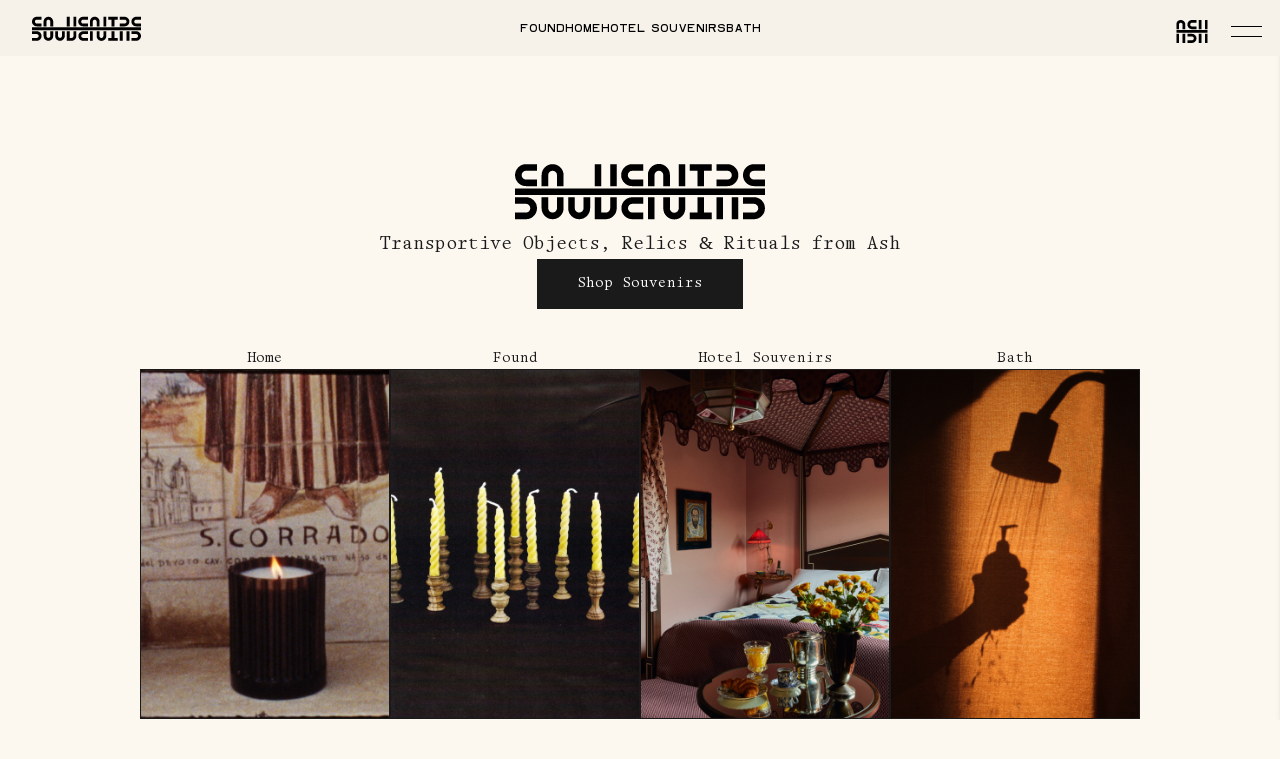

--- FILE ---
content_type: text/html;charset=UTF-8
request_url: https://ash.world/souvenirs/product/ulysses-lotion
body_size: 38187
content:
<!DOCTYPE html>
<html  lang="en" data-head-attrs="lang">

<head >
  <title>Shop Our Souvenirs - Ash Hotels</title><meta charset="utf-8"><meta name="viewport" content="width=device-width, initial-scale=1"><script src="https://unpkg.com/draggabilly@3.0.0/dist/draggabilly.pkgd.min.js" async></script><script src="https://cdn-cookieyes.com/client_data/7800ed8a4ae5e5a7b0b24731/script.js" id="cookieyes"></script><script src="https://www.googletagmanager.com/gtag/js?id=GTM-MF69674B" async></script><script hid="gtm" type="text/javascript">window.dataLayer = window.dataLayer || [];
          function gtag(){dataLayer.push(arguments);}
          gtag('js', new Date());
          gtag('config', 'GTM-MF69674B');</script><link rel="icon" href="/favicon.ico" type="image/x-icon"><link rel="canonical" href="https://ash.world/souvenirs"><meta name="og:title" content="Shop Our Souvenirs - Ash Hotels"><meta name="description" content="Shop a selection of Ash products inspired by our hotels and travels. "><meta name="og:description" content="Shop a selection of Ash products inspired by our hotels and travels. "><meta content="" property="og:image"><meta name="twitter:image" content=""><meta name="twitter:title" content="Shop Our Souvenirs - Ash Hotels"><meta name="twitter:description" content="Shop a selection of Ash products inspired by our hotels and travels. "><meta name="head:count" content="15"><link rel="modulepreload" href="/_nuxt/entry-77d76b7e.mjs" as="script" crossorigin><link rel="preload" href="/_nuxt/entry.e6079dfa.css" as="style"><link rel="modulepreload" href="/_nuxt/default-75ebe2f3.mjs" as="script" crossorigin><link rel="preload" href="/_nuxt/Dining404.f4b6f2ec.css" as="style"><link rel="modulepreload" href="/_nuxt/MegaMenu-698ee8cf.mjs" as="script" crossorigin><link rel="preload" href="/_nuxt/MegaMenu.b81441b1.css" as="style"><link rel="modulepreload" href="/_nuxt/Logo-5745bef0.mjs" as="script" crossorigin><link rel="modulepreload" href="/_nuxt/X-36f1bc44.mjs" as="script" crossorigin><link rel="modulepreload" href="/_nuxt/TheCart-23b175b3.mjs" as="script" crossorigin><link rel="preload" href="/_nuxt/TheCart.92e0524b.css" as="style"><link rel="modulepreload" href="/_nuxt/HotelsNav-1cb0eceb.mjs" as="script" crossorigin><link rel="preload" href="/_nuxt/HotelsNav.62d05ee4.css" as="style"><link rel="modulepreload" href="/_nuxt/MessageBanner-8c7c83e0.mjs" as="script" crossorigin><link rel="preload" href="/_nuxt/MessageBanner.13dae203.css" as="style"><link rel="modulepreload" href="/_nuxt/Close-635c4db8.mjs" as="script" crossorigin><link rel="modulepreload" href="/_nuxt/Logo-0ca760c9.mjs" as="script" crossorigin><link rel="modulepreload" href="/_nuxt/LogoAshBar-d75df123.mjs" as="script" crossorigin><link rel="modulepreload" href="/_nuxt/Logo-3db3d0f9.mjs" as="script" crossorigin><link rel="modulepreload" href="/_nuxt/ArrowDown-90849dac.mjs" as="script" crossorigin><link rel="modulepreload" href="/_nuxt/Logo-92c40b28.mjs" as="script" crossorigin><link rel="modulepreload" href="/_nuxt/SouvenirsNav-87e93324.mjs" as="script" crossorigin><link rel="modulepreload" href="/_nuxt/index-50e26b35.mjs" as="script" crossorigin><link rel="modulepreload" href="/_nuxt/index-4c3fcb1e.mjs" as="script" crossorigin><link rel="modulepreload" href="/_nuxt/Icon-eaf25c87.mjs" as="script" crossorigin><link rel="preload" href="/_nuxt/Icon.8a52df54.css" as="style"><link rel="modulepreload" href="/_nuxt/LogoFooter-829d6d7c.mjs" as="script" crossorigin><link rel="modulepreload" href="/_nuxt/LazyloadImg-17750b89.mjs" as="script" crossorigin><link rel="modulepreload" href="/_nuxt/ArrowRight-d23758d5.mjs" as="script" crossorigin><link rel="modulepreload" href="/_nuxt/index.esm-be928a7c.mjs" as="script" crossorigin><link rel="modulepreload" href="/_nuxt/CartLineItem-3dd1dfd0.mjs" as="script" crossorigin><link rel="modulepreload" href="/_nuxt/BackgroundBlocker-d01d17e8.mjs" as="script" crossorigin><link rel="modulepreload" href="/_nuxt/index-3f3b25d8.mjs" as="script" crossorigin><link rel="modulepreload" href="/_nuxt/TheMeta-ed561f40.mjs" as="script" crossorigin><link rel="modulepreload" href="/_nuxt/MegaMenuText-5d23b8aa.mjs" as="script" crossorigin><link rel="preload" href="/_nuxt/MegaMenuText.f08079de.css" as="style"><link rel="modulepreload" href="/_nuxt/MegaMenuList-8ba15307.mjs" as="script" crossorigin><link rel="preload" href="/_nuxt/MegaMenuList.c4ba186e.css" as="style"><link rel="modulepreload" href="/_nuxt/LinkItem-d9c80435.mjs" as="script" crossorigin><link rel="prefetch" href="/_nuxt/Steinbeck-Regular.cd8463a7.woff2"><link rel="prefetch" href="/_nuxt/OfficeTimesRound-RoundMono.5306b916.woff2"><link rel="prefetch" href="/_nuxt/OfficeTimesSharp-RegularMono.9b84effc.woff2"><link rel="prefetch" href="/_nuxt/SharpSans-Book.307d9422.woff2"><link rel="prefetch" href="/_nuxt/Canela-Thin-Web.ccf49012.woff2"><link rel="prefetch" href="/_nuxt/ABCMarist-Regular-Trial.4a7cb9fe.woff2"><link rel="prefetch" href="/_nuxt/WorkhorseScriptTest-Text_2.c134c5ca.otf"><link rel="prefetch" href="/_nuxt/AtariBold.e3ced83b.woff2"><link rel="prefetch" href="/_nuxt/Mars-Extended-Regular.b962d1e9.woff2"><link rel="prefetch" href="/_nuxt/Feijoa-Medium.999d90bf.woff2"><link rel="prefetch" href="/_nuxt/Feijoa-MediumItalic.64861b13.woff2"><link rel="prefetch" href="/_nuxt/SctoGroteskA-Regular.1fbf5e2e.woff2"><link rel="prefetch" href="/_nuxt/AustinCyr-Roman.27bec328.woff2"><link rel="prefetch" href="/_nuxt/futura-medium.4878cb1f.woff2"><link rel="prefetch" href="/_nuxt/PrestigeEliteStd.930a812a.woff2"><link rel="prefetch" href="/_nuxt/PrestigeEliteStd-Bold.6775dfae.woff2"><link rel="prefetch" href="/_nuxt/Tilda-Grande.80d6cb77.woff2"><link rel="prefetch" href="/_nuxt/TimesNRCondensed.13cbcd09.woff2"><link rel="prefetch" href="/_nuxt/UniversLTStd-Ex.56eeddb0.woff2"><link rel="prefetch" href="/_nuxt/Univers-LT-Std-55-Roman.cab96026.woff2"><link rel="prefetch" href="/_nuxt/univers-extended.b11bdd7c.woff2"><link rel="prefetch" href="/_nuxt/Mezalia-ExtraBold.a6761e40.woff2"><link rel="prefetch" href="/_nuxt/TestFoundersGroteskMono-Light.76dd071a.woff2"><link rel="prefetch" href="/_nuxt/TestFoundersGroteskMono-Light.4ee90b86.woff"><link rel="prefetch" href="/_nuxt/TestFoundersGroteskMono-Regular.85509cf2.woff2"><link rel="prefetch" href="/_nuxt/TestFoundersGroteskMono-Regular.c2d05804.woff"><link rel="prefetch" href="/_nuxt/TestFoundersGroteskMono-Medium.1d35703f.woff2"><link rel="prefetch" href="/_nuxt/TestFoundersGroteskMono-Medium.9a3a0f93.woff"><link rel="prefetch" href="/_nuxt/TestFoundersGroteskMono-Semibold.abb3dcb0.woff2"><link rel="prefetch" href="/_nuxt/TestFoundersGroteskMono-Semibold.194da3d6.woff"><link rel="prefetch" href="/_nuxt/TestFoundersGroteskMono-Bold.e6cc6913.woff2"><link rel="prefetch" href="/_nuxt/TestFoundersGroteskMono-Bold.37e64398.woff"><link rel="prefetch" href="/_nuxt/founders-grotesk-web-light.ac3c03e1.woff2"><link rel="prefetch" href="/_nuxt/founders-grotesk-web-light.6977cbec.woff"><link rel="prefetch" href="/_nuxt/founders-grotesk-web-light-italic.16c34b29.woff2"><link rel="prefetch" href="/_nuxt/founders-grotesk-web-light-italic.0355afa3.woff"><link rel="prefetch" href="/_nuxt/founders-grotesk-web-regular.544c68e6.woff2"><link rel="prefetch" href="/_nuxt/founders-grotesk-web-regular.0d24c7e2.woff"><link rel="prefetch" href="/_nuxt/founders-grotesk-web-regular-italic.832ed287.woff2"><link rel="prefetch" href="/_nuxt/founders-grotesk-web-regular-italic.8fa5f992.woff"><link rel="prefetch" href="/_nuxt/founders-grotesk-web-medium.145cbd15.woff2"><link rel="prefetch" href="/_nuxt/founders-grotesk-web-medium.1405d521.woff"><link rel="prefetch" href="/_nuxt/founders-grotesk-web-medium-italic.a78c325f.woff2"><link rel="prefetch" href="/_nuxt/founders-grotesk-web-medium-italic.489bef77.woff"><link rel="prefetch" href="/_nuxt/founders-grotesk-web-semibold.7c30cb96.woff2"><link rel="prefetch" href="/_nuxt/founders-grotesk-web-semibold.490b3b9f.woff"><link rel="prefetch" href="/_nuxt/founders-grotesk-web-semibold-italic.3f522180.woff2"><link rel="prefetch" href="/_nuxt/founders-grotesk-web-semibold-italic.3cc48317.woff"><link rel="prefetch" href="/_nuxt/founders-grotesk-web-bold.c7ec741e.woff2"><link rel="prefetch" href="/_nuxt/founders-grotesk-web-bold.aff82184.woff"><link rel="prefetch" href="/_nuxt/founders-grotesk-web-bold-italic.6f093200.woff2"><link rel="prefetch" href="/_nuxt/founders-grotesk-web-bold-italic.44d651fc.woff"><link rel="prefetch" href="/_nuxt/TwCenMTPro-Medium.e59d3820.woff2"><link rel="prefetch" href="/_nuxt/VoltaPro-Bold.546613a3.woff2"><link rel="prefetch" href="/_nuxt/EubieScript-Regular.5f31c464.woff2"><link rel="prefetch" href="/_nuxt/ProximaNovaExCn-Bold.a8bfa5ba.woff2"><link rel="prefetch" href="/_nuxt/Jadeite-Regular.1bef8588.woff2"><link rel="prefetch" href="/_nuxt/AGaramondPro-Italic.2a9bcd6d.woff2"><link rel="prefetch" href="/_nuxt/AGaramondPro-Regular.76d42302.woff2"><link rel="prefetch" href="/_nuxt/Yellowtail.3653a920.woff2"><link rel="prefetch" href="/_nuxt/TrafficTypeW01-SpainD.8c1a36c8.woff2"><link rel="prefetch" href="/_nuxt/Voltaire.6086c2c7.woff2"><link rel="prefetch" href="/_nuxt/Montserrat-Regular.57d8b277.woff2"><link rel="prefetch" href="/_nuxt/Montserrat-Light.6cdfea5d.woff2"><link rel="prefetch" href="/_nuxt/Bodidota.3ddf8f18.woff2"><link rel="prefetch" href="/_nuxt/Raleway-ExtraBold.004867e6.woff2"><link rel="prefetch" href="/_nuxt/SinhalaMN.d558c5d6.woff2"><link rel="prefetch" href="/_nuxt/Montserrat-ExtraBold.96916143.woff2"><link rel="prefetch" href="/_nuxt/SangBleuEmpire-Regular.9e3e24ba.woff2"><link rel="prefetch" href="/_nuxt/MarsExtended-Regular.94a6c80a.woff2"><link rel="prefetch" href="/_nuxt/HWTArtzW00-Regular.12886712.woff2"><link rel="prefetch" href="/_nuxt/FairplexNarrowMediumItalic.7b93c4fe.woff2"><link rel="prefetch" href="/_nuxt/DryCleaners.3debe5f7.woff2"><link rel="prefetch" href="/_nuxt/AktivGrotesk-Regular.55adc4c3.woff2"><link rel="prefetch" href="/_nuxt/Phyllis.fa9bcabd.woff2"><link rel="prefetch" href="/_nuxt/BauPro-Medium.fdc5a6ae.woff2"><link rel="prefetch" href="/_nuxt/RockyComp-Light.087c166d.woff2"><link rel="prefetch" href="/_nuxt/Mynaruse-W00-Medium.5c8c40cf.woff2"><link rel="prefetch" href="/_nuxt/GT-Alpina-Condensed-Regular-Italic-Trial.2b6b7639.woff2"><link rel="prefetch" href="/_nuxt/IMFellFrenchCanon-Regular.4b4b10d5.woff2"><link rel="prefetch" as="script" href="/_nuxt/HotelRoomView-52bfebde.mjs"><link rel="prefetch stylesheet" href="/_nuxt/HotelRoomView.8f6e826a.css"><link rel="prefetch" as="script" href="/_nuxt/Close-0eecbcf5.mjs"><link rel="prefetch" as="script" href="/_nuxt/PlayPauseVideo-17059f77.mjs"><link rel="prefetch" as="script" href="/_nuxt/swiper-slide-e5c4efe1.mjs"><link rel="prefetch" as="script" href="/_nuxt/navigation-c97c59b2.mjs"><link rel="prefetch" as="script" href="/_nuxt/create-element-if-not-defined-59ab4d63.mjs"><link rel="prefetch" as="script" href="/_nuxt/AshMail-d2dc0e24.mjs"><link rel="prefetch" as="script" href="/_nuxt/Careers-87ff0429.mjs"><link rel="prefetch stylesheet" href="/_nuxt/Careers.01e9f0a1.css"><link rel="prefetch" as="script" href="/_nuxt/Error-262f6b0b.mjs"><link rel="prefetch" as="script" href="/_nuxt/RotateIcon-befd3b6e.mjs"><link rel="prefetch" as="script" href="/_nuxt/Hotel-3abd2a96.mjs"><link rel="prefetch stylesheet" href="/_nuxt/BookBar.6b0406db.css"><link rel="prefetch" as="script" href="/_nuxt/BookBar-40ae213e.mjs"><link rel="prefetch" as="script" href="/_nuxt/Mood-fa9db227.mjs"><link rel="prefetch" as="script" href="/_nuxt/MoodTagSidebar-21a94259.mjs"><link rel="prefetch" as="script" href="/_nuxt/Page-024bc47d.mjs"><link rel="prefetch" as="script" href="/_nuxt/SouvenirsFaqs-25e2b1a2.mjs"><link rel="prefetch" as="script" href="/_nuxt/HotelAgendaArticleItem-1487da16.mjs"><link rel="prefetch stylesheet" href="/_nuxt/HotelAgendaArticleItem.8d188e5b.css"><link rel="prefetch" as="script" href="/_nuxt/MegaMenuButton-8767c8d2.mjs"><link rel="prefetch stylesheet" href="/_nuxt/MegaMenuButton.d3cc5410.css"><link rel="prefetch" as="script" href="/_nuxt/TripleSeatIframe-d6b9c7ab.mjs"><link rel="prefetch stylesheet" href="/_nuxt/TripleSeatIframe.b31bc04e.css"><link rel="prefetch" as="script" href="/_nuxt/AboutHero-2b67808b.mjs"><link rel="prefetch" as="script" href="/_nuxt/AshMailGrid-7c48b692.mjs"><link rel="prefetch stylesheet" href="/_nuxt/AshMailGrid.aaf327e7.css"><link rel="prefetch" as="script" href="/_nuxt/v3-infinite-loading-13185eea.mjs"><link rel="prefetch" as="script" href="/_nuxt/AshStagingBanner-5b341bb4.mjs"><link rel="prefetch stylesheet" href="/_nuxt/AshStagingBanner.6751e619.css"><link rel="prefetch" as="script" href="/_nuxt/CareersForm-3f56fee0.mjs"><link rel="prefetch" as="script" href="/_nuxt/index-b868b945.mjs"><link rel="prefetch" as="script" href="/_nuxt/Grid-3e5bb6a0.mjs"><link rel="prefetch" as="script" href="/_nuxt/Hero-bc93dd86.mjs"><link rel="prefetch stylesheet" href="/_nuxt/Hero.a769cc32.css"><link rel="prefetch" as="script" href="/_nuxt/HomeHero-9de46a64.mjs"><link rel="prefetch stylesheet" href="/_nuxt/HomeHero.82d63bf6.css"><link rel="prefetch" as="script" href="/_nuxt/HotelsGrid-05aa2eca.mjs"><link rel="prefetch stylesheet" href="/_nuxt/HotelsGrid.69e5b622.css"><link rel="prefetch" as="script" href="/_nuxt/InformationGrid-d2127886.mjs"><link rel="prefetch stylesheet" href="/_nuxt/InformationGrid.f50b99ae.css"><link rel="prefetch" as="script" href="/_nuxt/PageHeading-a09c9772.mjs"><link rel="prefetch stylesheet" href="/_nuxt/PageHeading.2caced05.css"><link rel="prefetch" as="script" href="/_nuxt/PressGrid-a1e55b6c.mjs"><link rel="prefetch stylesheet" href="/_nuxt/PressGrid.728cae05.css"><link rel="prefetch" as="script" href="/_nuxt/PressCard-c3659e8e.mjs"><link rel="prefetch" as="script" href="/_nuxt/ProductShowcaseGrid-4a4c0494.mjs"><link rel="prefetch stylesheet" href="/_nuxt/ProductShowcaseGrid.eefe288e.css"><link rel="prefetch" as="script" href="/_nuxt/SplashIntro-395b32ba.mjs"><link rel="prefetch stylesheet" href="/_nuxt/SplashIntro.4f476abe.css"><link rel="prefetch" as="script" href="/_nuxt/Teaser-1b25274b.mjs"><link rel="prefetch" as="script" href="/_nuxt/Ticker-65559be9.mjs"><link rel="prefetch stylesheet" href="/_nuxt/Ticker.ea3ae746.css"><link rel="prefetch" as="script" href="/_nuxt/autoplay-c05a3539.mjs"><link rel="prefetch" as="script" href="/_nuxt/free-mode-41b556d4.mjs"><link rel="prefetch" as="script" href="/_nuxt/CityGuideCategoryTabs-10916169.mjs"><link rel="prefetch stylesheet" href="/_nuxt/CityGuideCategoryTabs.db181127.css"><link rel="prefetch" as="script" href="/_nuxt/CityGuideHero-aac027ec.mjs"><link rel="prefetch stylesheet" href="/_nuxt/CityGuideHero.b435a288.css"><link rel="prefetch" as="script" href="/_nuxt/CityGuideMap-99abaa94.mjs"><link rel="prefetch stylesheet" href="/_nuxt/CityGuideMap.faaea7a4.css"><link rel="prefetch" as="script" href="/_nuxt/Subscribe-31fdc9f0.mjs"><link rel="prefetch stylesheet" href="/_nuxt/Subscribe.19e46ded.css"><link rel="prefetch stylesheet" href="/_nuxt/vue-select.dafc27b8.css"><link rel="prefetch" as="script" href="/_nuxt/vue-select-8d402349.mjs"><link rel="prefetch" as="script" href="/_nuxt/index-e31757de.mjs"><link rel="prefetch stylesheet" href="/_nuxt/index.9be7161b.css"><link rel="prefetch" as="script" href="/_nuxt/HoteNewsCardItems-7a80799f.mjs"><link rel="prefetch stylesheet" href="/_nuxt/HoteNewsCardItems.82ff1117.css"><link rel="prefetch" as="script" href="/_nuxt/HotelAgendaArticle-7e4d4237.mjs"><link rel="prefetch stylesheet" href="/_nuxt/HotelAgendaArticle.772dd5f8.css"><link rel="prefetch" as="script" href="/_nuxt/HotelAgendaGrid-6bfa3806.mjs"><link rel="prefetch stylesheet" href="/_nuxt/HotelAgendaGrid.a8a7a7dd.css"><link rel="prefetch" as="script" href="/_nuxt/HotelCandyMenuHero-803c7d65.mjs"><link rel="prefetch stylesheet" href="/_nuxt/HotelCandyMenuHero.03a41a92.css"><link rel="prefetch" as="script" href="/_nuxt/HotelCandyMenuList-521f9bd7.mjs"><link rel="prefetch stylesheet" href="/_nuxt/HotelCandyMenuList.9863d541.css"><link rel="prefetch" as="script" href="/_nuxt/HotelContactFormHeader-21807a3c.mjs"><link rel="prefetch stylesheet" href="/_nuxt/HotelContactFormHeader.83540473.css"><link rel="prefetch stylesheet" href="/_nuxt/TwoFingers.6092c57d.css"><link rel="prefetch" as="script" href="/_nuxt/TwoFingers-a9da3366.mjs"><link rel="prefetch" as="script" href="/_nuxt/HotelContactTitleSubtitleSection-f3cbbcaa.mjs"><link rel="prefetch stylesheet" href="/_nuxt/HotelContactTitleSubtitleSection.7b6e5428.css"><link rel="prefetch" as="script" href="/_nuxt/HotelCulturePageHeader-deb20edc.mjs"><link rel="prefetch stylesheet" href="/_nuxt/HotelCulturePageHeader.0f981ced.css"><link rel="prefetch" as="script" href="/_nuxt/HotelCultureStoriesSection-e62f61c6.mjs"><link rel="prefetch stylesheet" href="/_nuxt/HotelCultureStoriesSection.c51900a9.css"><link rel="prefetch stylesheet" href="/_nuxt/CultureListArticle.4be8ac77.css"><link rel="prefetch" as="script" href="/_nuxt/CultureListArticle-a0ae6c06.mjs"><link rel="prefetch" as="script" href="/_nuxt/HotelEatAndDrinkNeptune-0e1c19e0.mjs"><link rel="prefetch stylesheet" href="/_nuxt/HotelEatAndDrinkNeptune.029347a9.css"><link rel="prefetch stylesheet" href="/_nuxt/effect-fade.min.41975e8e.css"><link rel="prefetch" as="script" href="/_nuxt/controller-c16771f7.mjs"><link rel="prefetch" as="script" href="/_nuxt/effect-fade-5553ea08.mjs"><link rel="prefetch" as="script" href="/_nuxt/HotelEatAndDrinkPeterPaul-e216124f.mjs"><link rel="prefetch stylesheet" href="/_nuxt/HotelEatAndDrinkPeterPaul.df46da1c.css"><link rel="prefetch" as="script" href="/_nuxt/HotelEatAndDrinkShenandoahMansions-d73ab259.mjs"><link rel="prefetch stylesheet" href="/_nuxt/HotelEatAndDrinkShenandoahMansions.6faa9ab4.css"><link rel="prefetch" as="script" href="/_nuxt/HotelEatAndDrinkTheDean-2fa89014.mjs"><link rel="prefetch stylesheet" href="/_nuxt/HotelEatAndDrinkTheDean.fdf00091.css"><link rel="prefetch" as="script" href="/_nuxt/RightArrow-5e1c3c0d.mjs"><link rel="prefetch" as="script" href="/_nuxt/HotelEatAndDrinkTheSiren-8be26a37.mjs"><link rel="prefetch stylesheet" href="/_nuxt/HotelEatAndDrinkTheSiren.633257cf.css"><link rel="prefetch" as="script" href="/_nuxt/classes-to-selector-0e6e9697.mjs"><link rel="prefetch" as="script" href="/_nuxt/HotelEatAndDrinkUlysses-bd6b56d0.mjs"><link rel="prefetch stylesheet" href="/_nuxt/HotelEatAndDrinkUlysses.3a490615.css"><link rel="prefetch" as="script" href="/_nuxt/HotelError-7063274f.mjs"><link rel="prefetch stylesheet" href="/_nuxt/HotelError.aaf083fd.css"><link rel="prefetch" as="script" href="/_nuxt/HotelEventButton-a06ebeba.mjs"><link rel="prefetch stylesheet" href="/_nuxt/HotelEventButton.56ae070b.css"><link rel="prefetch" as="script" href="/_nuxt/HotelEventForm-3b0a7a36.mjs"><link rel="prefetch stylesheet" href="/_nuxt/HotelEventForm.21bcf60e.css"><link rel="prefetch" as="script" href="/_nuxt/HotelEventTenetsTruisms-2709147a.mjs"><link rel="prefetch stylesheet" href="/_nuxt/HotelEventTenetsTruisms.94b996a2.css"><link rel="prefetch" as="script" href="/_nuxt/AccordionItem-3a96c4e6.mjs"><link rel="prefetch" as="script" href="/_nuxt/HotelEventsCard-84798d75.mjs"><link rel="prefetch stylesheet" href="/_nuxt/HotelEventsCard.b7d54561.css"><link rel="prefetch" as="script" href="/_nuxt/HotelEventsSlider-ca929f16.mjs"><link rel="prefetch stylesheet" href="/_nuxt/HotelEventsSlider.624012f3.css"><link rel="prefetch" as="script" href="/_nuxt/HotelGallery-5dbeb321.mjs"><link rel="prefetch stylesheet" href="/_nuxt/HotelGallery.286c02f5.css"><link rel="prefetch" as="script" href="/_nuxt/mousewheel-89e95673.mjs"><link rel="prefetch" as="script" href="/_nuxt/HotelGuestServicesInformation-e7cc13d6.mjs"><link rel="prefetch stylesheet" href="/_nuxt/HotelGuestServicesInformation.9f47949b.css"><link rel="prefetch" as="script" href="/_nuxt/HotelGuestServicesItems-ad2df9d1.mjs"><link rel="prefetch stylesheet" href="/_nuxt/HotelGuestServicesItems.bd8d2ec9.css"><link rel="prefetch" as="script" href="/_nuxt/HotelGuestServicesSwiper-5a3d2878.mjs"><link rel="prefetch stylesheet" href="/_nuxt/HotelGuestServicesSwiper.8a6a9ccf.css"><link rel="prefetch stylesheet" href="/_nuxt/GuestServices.4e84b5d1.css"><link rel="prefetch" as="script" href="/_nuxt/GuestServices-dadd1f83.mjs"><link rel="prefetch" as="script" href="/_nuxt/HotelHero-d0b2fc80.mjs"><link rel="prefetch stylesheet" href="/_nuxt/HotelHero.90982404.css"><link rel="prefetch" as="script" href="/_nuxt/LogoFull-b617d2fb.mjs"><link rel="prefetch" as="script" href="/_nuxt/HotelHeroCommingSoon-a929fd6e.mjs"><link rel="prefetch stylesheet" href="/_nuxt/HotelHeroCommingSoon.0563efc1.css"><link rel="prefetch" as="script" href="/_nuxt/HotelMenuTitle-b6d65e2b.mjs"><link rel="prefetch stylesheet" href="/_nuxt/HotelMenuTitle.d0aa8739.css"><link rel="prefetch" as="script" href="/_nuxt/HotelNewsCardItems-41ad05ef.mjs"><link rel="prefetch stylesheet" href="/_nuxt/HotelNewsCardItems.92acaa7b.css"><link rel="prefetch" as="script" href="/_nuxt/HotelOffersTextBlock-55e6f4ef.mjs"><link rel="prefetch stylesheet" href="/_nuxt/HotelOffersTextBlock.90eca270.css"><link rel="prefetch" as="script" href="/_nuxt/HotelPdfCards-69537206.mjs"><link rel="prefetch stylesheet" href="/_nuxt/HotelPdfCards.4d21f8d6.css"><link rel="prefetch" as="script" href="/_nuxt/HotelPeterPaulRoomsMap-124b1c4b.mjs"><link rel="prefetch stylesheet" href="/_nuxt/HotelPeterPaulRoomsMap.aae37bb5.css"><link rel="prefetch" as="script" href="/_nuxt/HotelRoomCardItems-91d9d603.mjs"><link rel="prefetch stylesheet" href="/_nuxt/HotelRoomCardItems.190f0939.css"><link rel="prefetch stylesheet" href="/_nuxt/HotelRoomViewPopup.a10e5974.css"><link rel="prefetch" as="script" href="/_nuxt/HotelRoomViewPopup-2aded84b.mjs"><link rel="prefetch" as="script" href="/_nuxt/HotelRoomsCarousel-17941fe2.mjs"><link rel="prefetch stylesheet" href="/_nuxt/HotelRoomsCarousel.a22b955c.css"><link rel="prefetch" as="script" href="/_nuxt/HotelShopSouvenirs-69806ab7.mjs"><link rel="prefetch stylesheet" href="/_nuxt/HotelShopSouvenirs.7ba147a1.css"><link rel="prefetch" as="script" href="/_nuxt/HotelSingleImage-78b31c45.mjs"><link rel="prefetch stylesheet" href="/_nuxt/HotelSingleImage.b8a9d936.css"><link rel="prefetch" as="script" href="/_nuxt/HotelSkinnyHero-21de1185.mjs"><link rel="prefetch stylesheet" href="/_nuxt/HotelSkinnyHero.8e2fe193.css"><link rel="prefetch" as="script" href="/_nuxt/HotelSpecialOffers-189659f5.mjs"><link rel="prefetch stylesheet" href="/_nuxt/HotelSpecialOffers.a59a3660.css"><link rel="prefetch" as="script" href="/_nuxt/HotelTextHero-159499e9.mjs"><link rel="prefetch stylesheet" href="/_nuxt/HotelTextHero.331a5533.css"><link rel="prefetch" as="script" href="/_nuxt/HotelsCultureItem-1e7018c8.mjs"><link rel="prefetch" as="script" href="/_nuxt/NpAccordionItems-f4db7afb.mjs"><link rel="prefetch stylesheet" href="/_nuxt/NpAccordionItems.06d62ad4.css"><link rel="prefetch" as="script" href="/_nuxt/member-card-cfad7efa.mjs"><link rel="prefetch" as="script" href="/_nuxt/member-group-fdd4540e.mjs"><link rel="prefetch" as="script" href="/_nuxt/GroupSection-5035cd7f.mjs"><link rel="prefetch" as="script" href="/_nuxt/ImageGroupItem-81c73472.mjs"><link rel="prefetch stylesheet" href="/_nuxt/ImageGroupItem.1b1b426c.css"><link rel="prefetch" as="script" href="/_nuxt/MoodIndex-d287c195.mjs"><link rel="prefetch stylesheet" href="/_nuxt/MoodIndex.044eda22.css"><link rel="prefetch" as="script" href="/_nuxt/TextGroupItem-147b10db.mjs"><link rel="prefetch stylesheet" href="/_nuxt/TextGroupItem.9e0f6492.css"><link rel="prefetch" as="script" href="/_nuxt/SouvenirsCustomSection-d21ecd79.mjs"><link rel="prefetch stylesheet" href="/_nuxt/SouvenirsCustomSection.2e384f6d.css"><link rel="prefetch" as="script" href="/_nuxt/SouvenirsForm-c8e0d549.mjs"><link rel="prefetch stylesheet" href="/_nuxt/SouvenirsForm.e6e73ff1.css"><link rel="prefetch" as="script" href="/_nuxt/SouvenirsHero-b756c7dc.mjs"><link rel="prefetch stylesheet" href="/_nuxt/SouvenirsHero.c7761844.css"><link rel="prefetch" as="script" href="/_nuxt/SouvenirsHomeCategory-8178ab4a.mjs"><link rel="prefetch" as="script" href="/_nuxt/SouvenirsHomeHero-431e292c.mjs"><link rel="prefetch" as="script" href="/_nuxt/SouvenirsProductGrid-8a4b1cd9.mjs"><link rel="prefetch stylesheet" href="/_nuxt/SouvenirsProductGrid.b4814d55.css"><link rel="prefetch" as="script" href="/_nuxt/HotelMenuCards-89180090.mjs"><link rel="prefetch stylesheet" href="/_nuxt/HotelMenuCards.8f721653.css"><link rel="prefetch" as="script" href="/_nuxt/HotelRandomImagesSwiper-c55d21bf.mjs"><link rel="prefetch stylesheet" href="/_nuxt/HotelRandomImagesSwiper.5497e266.css"><link rel="prefetch" as="script" href="/_nuxt/HotelRestaurantHero-c710fae0.mjs"><link rel="prefetch stylesheet" href="/_nuxt/HotelRestaurantHero.85c09eb7.css"><link rel="prefetch" href="/_nuxt/logo.b272b5b8.png"><link rel="prefetch" as="script" href="/_nuxt/HotelTextSection-465af4aa.mjs"><link rel="prefetch stylesheet" href="/_nuxt/HotelTextSection.2801d711.css"><link rel="prefetch" as="script" href="/_nuxt/SmBarsRestaurantsCardItem-92eaff8c.mjs"><link rel="prefetch stylesheet" href="/_nuxt/SmBarsRestaurantsCardItem.ff522c67.css"><link rel="prefetch" as="script" href="/_nuxt/SmBarsRestaurantsCardItems-d0994d2a.mjs"><link rel="prefetch stylesheet" href="/_nuxt/SmBarsRestaurantsCardItems.c15ca9b6.css"><link rel="prefetch" as="script" href="/_nuxt/SmBarsRestaurantsHero-6bc779a0.mjs"><link rel="prefetch stylesheet" href="/_nuxt/SmBarsRestaurantsHero.c3ccb3f4.css"><link rel="prefetch" as="script" href="/_nuxt/404-7d5ec27e.mjs"><link rel="prefetch" as="script" href="/_nuxt/index-86da8226.mjs"><link rel="prefetch" as="script" href="/_nuxt/index-55805026.mjs"><link rel="prefetch" as="script" href="/_nuxt/index-a65b4f7a.mjs"><link rel="prefetch" as="script" href="/_nuxt/_...slug_-3ce41799.mjs"><link rel="prefetch" as="script" href="/_nuxt/index-950c544e.mjs"><link rel="prefetch" as="script" href="/_nuxt/index-986332ad.mjs"><link rel="prefetch" as="script" href="/_nuxt/index-e160fb52.mjs"><link rel="prefetch" as="script" href="/_nuxt/_id_-172a096d.mjs"><link rel="prefetch" as="script" href="/_nuxt/index-a1aa357e.mjs"><link rel="prefetch" as="script" href="/_nuxt/index-936d1003.mjs"><link rel="prefetch" as="script" href="/_nuxt/index-f72c48ed.mjs"><link rel="prefetch" as="script" href="/_nuxt/index-56826248.mjs"><link rel="prefetch" as="script" href="/_nuxt/index-7eea5e9b.mjs"><link rel="prefetch" as="script" href="/_nuxt/index-4f1b9929.mjs"><link rel="prefetch" as="script" href="/_nuxt/_handle_-a711af61.mjs"><link rel="prefetch" as="script" href="/_nuxt/TheMetaShopify-c35df9a6.mjs"><link rel="prefetch" as="script" href="/_nuxt/index-f7781af0.mjs"><link rel="prefetch" as="script" href="/_nuxt/index-125ea28b.mjs"><link rel="prefetch" as="script" href="/_nuxt/_...slug_-afb0d84d.mjs"><link rel="prefetch" as="script" href="/_nuxt/_...slug_-ea79f886.mjs"><link rel="prefetch" as="script" href="/_nuxt/index-512867ee.mjs"><link rel="prefetch" as="script" href="/_nuxt/_...slug_-d3fd8b36.mjs"><link rel="prefetch" as="script" href="/_nuxt/index-69452629.mjs"><link rel="prefetch" as="script" href="/_nuxt/index-400578a4.mjs"><link rel="prefetch" as="script" href="/_nuxt/_handle_-34735d48.mjs"><link rel="prefetch" as="script" href="/_nuxt/index-29eb4af9.mjs"><link rel="prefetch" as="script" href="/_nuxt/_handle_-984cc0b2.mjs"><link rel="prefetch" as="script" href="/_nuxt/index-14793431.mjs"><link rel="prefetch" as="script" href="/_nuxt/newsletter-2800bab2.mjs"><link rel="prefetch" as="script" href="/_nuxt/_handle_-417e0b59.mjs"><link rel="prefetch" as="script" href="/_nuxt/_handle_-4aa004eb.mjs"><link rel="prefetch" as="script" href="/_nuxt/index-4e530d82.mjs"><link rel="prefetch" as="script" href="/_nuxt/index-c8ccd5ca.mjs"><link rel="prefetch" as="script" href="/_nuxt/_...handle_-f14f0380.mjs"><link rel="prefetch" as="script" href="/_nuxt/index-54f458d7.mjs"><link rel="prefetch" as="script" href="/_nuxt/_handle_-ab039137.mjs"><link rel="prefetch" as="script" href="/_nuxt/index-04a540af.mjs"><link rel="prefetch" as="script" href="/_nuxt/auth-ba6baa8a.mjs"><link rel="prefetch" as="script" href="/_nuxt/Ash404-a6061f2d.mjs"><link rel="prefetch" as="script" href="/_nuxt/Dining404-d09115d2.mjs"><link rel="prefetch" as="script" href="/_nuxt/Karls404-e37aa4cf.mjs"><link rel="prefetch" as="script" href="/_nuxt/PP404-dd0b1f6e.mjs"><link rel="prefetch stylesheet" href="/_nuxt/PP404.4a4c5cbc.css"><link rel="prefetch" as="script" href="/_nuxt/SidsGold404-1ddf5950.mjs"><link rel="prefetch" as="script" href="/_nuxt/TheDean404-d8d9b697.mjs"><link rel="prefetch" as="script" href="/_nuxt/Ulysses404-8b77b404.mjs"><link rel="prefetch" as="script" href="/_nuxt/theSiren404-ffca5d6f.mjs"><link rel="prefetch stylesheet" href="/_nuxt/theSiren404.ca0734c2.css"><link rel="stylesheet" href="/_nuxt/entry.e6079dfa.css"><link rel="stylesheet" href="/_nuxt/Dining404.f4b6f2ec.css"><link rel="stylesheet" href="/_nuxt/MegaMenu.b81441b1.css"><link rel="stylesheet" href="/_nuxt/TheCart.92e0524b.css"><link rel="stylesheet" href="/_nuxt/HotelsNav.62d05ee4.css"><link rel="stylesheet" href="/_nuxt/MessageBanner.13dae203.css"><link rel="stylesheet" href="/_nuxt/Icon.8a52df54.css"><link rel="stylesheet" href="/_nuxt/MegaMenuText.f08079de.css"><link rel="stylesheet" href="/_nuxt/MegaMenuList.c4ba186e.css">
</head>

<body  data-head-attrs="">
  <div id="__nuxt"><div id="body" class="ash-brand-page souvenirs souvenirs--home" style="--a279d170:auto;"><div class="flex flex-col justify-between min-h-screen"><!----><header id="header" class="header fixed top-0 left-0 right-0 z-[99999] h-14 transparent nav-black show-nav"><!----><div class="hotel-message-banner" style="display:none;"><div class="overflow-x-auto w-full"><div class="whitespace-nowrap px-4 w-full"></div></div><button class="absolute top-0 right-0 bottom-0 w-14 pl-4 hotel-message-banner__close"><svg class="w-full h-full" width="17" height="17" viewbox="0 0 17 17" fill="none" xmlns="http://www.w3.org/2000/svg"><path d="M0.5 0.5L16.5 16.5M16.5 0.5L0.5 16.5" stroke="black" stroke-linecap="square"></path></svg><span class="sr-only">Close the message banner</span></button></div><a aria-current="page" href="/souvenirs" class="router-link-active router-link-exact-active fixed lg-down:h-[3.5rem] lg-down:left-4 flex items-center justify-center top-0 left-8 h-12 neue-sumerian text-[1.5rem] z-[9]"><span class="sr-only">SOUVENIRS</span><svg width="109" height="25" viewbox="0 0 109 25" fill="none" xmlns="http://www.w3.org/2000/svg"><path class="fill-current" d="M9.59089 10.376V7.52001H4.81489C4.27089 7.52001 3.81489 7.33201 3.44689 6.95601C3.07889 6.58001 2.89489 6.12401 2.89489 5.58801C2.89489 5.05201 3.07889 4.60001 3.44689 4.23201C3.81489 3.86401 4.27089 3.68001 4.81489 3.68001H9.59089V0.80001H4.81489C3.48689 0.80001 2.35489 1.26801 1.41889 2.20401C0.482892 3.14001 0.0148926 4.26801 0.0148926 5.58801C0.0148926 6.90801 0.482892 8.03601 1.41889 8.97201C2.35489 9.90801 3.48689 10.376 4.81489 10.376H9.59089ZM11.7749 14.24V11.36H0.0148926V14.24H11.7749ZM4.81489 24.8C6.12689 24.8 7.25089 24.332 8.18689 23.396C9.12289 22.46 9.59089 21.328 9.59089 20C9.59089 18.672 9.12289 17.54 8.18689 16.604C7.25089 15.668 6.12689 15.2 4.81489 15.2V15.224H0.0148926V18.08H4.81489C5.32689 18.096 5.76289 18.292 6.12289 18.668C6.48289 19.044 6.66289 19.492 6.66289 20.012C6.66289 20.532 6.48289 20.976 6.12289 21.344C5.76289 21.712 5.32689 21.904 4.81489 21.92H0.0148926V24.8H4.81489ZM14.4809 10.376V5.60001C14.4809 5.05601 14.6649 4.60001 15.0329 4.23201C15.4009 3.86401 15.8529 3.68001 16.3889 3.68001C16.9249 3.68001 17.3809 3.86401 17.7569 4.23201C18.1329 4.60001 18.3209 5.05601 18.3209 5.60001V10.376H21.1769V5.60001C21.1769 4.27201 20.7089 3.14001 19.7729 2.20401C18.8369 1.26801 17.7089 0.80001 16.3889 0.80001C15.0689 0.80001 13.9409 1.26801 13.0049 2.20401C12.0689 3.14001 11.6009 4.27201 11.6009 5.60001V10.376H14.4809ZM23.3609 14.216V11.36H11.6009V14.216H23.3609ZM16.3889 24.8C17.7089 24.8 18.8369 24.332 19.7729 23.396C20.7089 22.46 21.1769 21.328 21.1769 20V15.224H18.3209V20C18.3209 20.528 18.1329 20.98 17.7569 21.356C17.3809 21.732 16.9249 21.92 16.3889 21.92C15.8529 21.92 15.4009 21.732 15.0329 21.356C14.6649 20.98 14.4809 20.528 14.4809 20V15.224H11.6009V20C11.6009 21.328 12.0689 22.46 13.0049 23.396C13.9409 24.332 15.0689 24.8 16.3889 24.8ZM34.9469 14.24V11.36H23.1869V14.24H34.9469ZM27.9749 24.8C29.2949 24.8 30.4229 24.332 31.3589 23.396C32.2949 22.46 32.7629 21.328 32.7629 20V15.224H29.9069V20C29.9069 20.528 29.7189 20.98 29.3429 21.356C28.9669 21.732 28.5149 21.92 27.9869 21.92C27.4589 21.92 27.0069 21.732 26.6309 21.356C26.2549 20.98 26.0669 20.528 26.0669 20V15.224H23.1869V20C23.1869 21.328 23.6549 22.46 24.5909 23.396C25.5269 24.332 26.6549 24.8 27.9749 24.8ZM37.6529 10.376V0.80001H34.7729V10.376H37.6529ZM44.3489 10.376V0.80001H41.4929V10.376H44.3489ZM46.5329 14.24V11.36H34.7729V14.24H46.5329ZM39.5729 24.8C40.8849 24.8 42.0089 24.332 42.9449 23.396C43.8809 22.46 44.3489 21.328 44.3489 20V15.224H41.4929V20C41.4929 20.528 41.3049 20.98 40.9289 21.356C40.5529 21.732 40.1009 21.92 39.5729 21.92H37.6529V15.224H34.7729V24.8H39.5729ZM55.9589 10.376V7.52001H51.1109C50.5829 7.52001 50.1309 7.33201 49.7549 6.95601C49.3789 6.58001 49.1909 6.12801 49.1909 5.60001C49.1909 5.07201 49.3789 4.62001 49.7549 4.24401C50.1309 3.86801 50.5829 3.68001 51.1109 3.68001H55.9589V0.80001H51.0629C49.7509 0.80001 48.6269 1.26801 47.6909 2.20401C46.7549 3.14001 46.2869 4.26801 46.2869 5.58801C46.2869 6.90801 46.7549 8.03601 47.6909 8.97201C48.6269 9.90801 49.7509 10.376 51.0629 10.376H55.9589ZM58.1429 14.24V11.36H46.3829V14.24H58.1429ZM55.9589 24.8V21.92H51.1829C50.6389 21.92 50.1829 21.732 49.8149 21.356C49.4469 20.98 49.2629 20.528 49.2629 20C49.2629 19.472 49.4469 19.02 49.8149 18.644C50.1829 18.268 50.6389 18.08 51.1829 18.08H55.9589V15.224H51.1829C49.8549 15.224 48.7229 15.688 47.7869 16.616C46.8509 17.544 46.3829 18.672 46.3829 20C46.3829 21.328 46.8469 22.456 47.7749 23.384C48.7189 24.328 49.8549 24.8 51.1829 24.8H55.9589ZM60.8249 10.376V5.60001C60.8249 5.05601 61.0129 4.60001 61.3889 4.23201C61.7649 3.86401 62.2169 3.68001 62.7449 3.68001C63.2729 3.68001 63.7249 3.86401 64.1009 4.23201C64.4769 4.60001 64.6649 5.05601 64.6649 5.60001V10.376H67.5449V5.48001C67.5449 4.16801 67.0769 3.04401 66.1409 2.10801C65.2049 1.17201 64.0729 0.70401 62.7449 0.70401C61.4169 0.70401 60.2849 1.17201 59.3489 2.10801C58.4129 3.04401 57.9449 4.16801 57.9449 5.48001V10.376H60.8249ZM74.2409 10.376V0.80001H71.3849V10.376H74.2409ZM76.4249 14.216V11.36H57.9449V14.216H76.4249ZM60.8249 24.8V15.224H57.9449V24.8H60.8249ZM69.4529 24.896C70.7729 24.896 71.9009 24.428 72.8369 23.492C73.7729 22.556 74.2409 21.424 74.2409 20.096V15.224H71.3849V20.072C71.3849 20.6 71.1969 21.052 70.8209 21.428C70.4449 21.804 69.9889 21.992 69.4529 21.992C68.9169 21.992 68.4609 21.804 68.0849 21.428C67.7089 21.052 67.5209 20.6 67.5209 20.072C67.5209 20.04 67.5289 20.016 67.5449 20V15.224H64.6649V20.096C64.6649 21.424 65.1329 22.556 66.0689 23.492C67.0049 24.428 68.1329 24.896 69.4529 24.896ZM82.4429 10.376V3.68001H85.8029V0.80001H76.2269V3.68001H79.5869V10.376H82.4429ZM87.9869 14.216V11.36H76.2269V14.216H87.9869ZM85.8029 24.8V21.92H82.4429V15.224H79.5869V21.92H76.2269V24.8H85.8029ZM92.6129 10.376C93.9249 10.376 95.0489 9.90801 95.9849 8.97201C96.9209 8.03601 97.3889 6.90801 97.3889 5.58801C97.3889 4.26801 96.9169 3.14401 95.9729 2.21601C95.0449 1.27201 93.9249 0.80001 92.6129 0.80001H87.8129V3.68001H92.6129C93.1409 3.68001 93.5929 3.86401 93.9689 4.23201C94.3449 4.60001 94.5329 5.05201 94.5329 5.58801C94.5329 6.12401 94.3449 6.58001 93.9689 6.95601C93.5929 7.33201 93.1409 7.52001 92.6129 7.52001H87.8129V10.376H92.6129ZM99.5729 14.24V11.36H87.8129V14.24H99.5729ZM90.6929 24.8V15.224H87.8129V24.8H90.6929ZM97.3889 24.8V15.224H94.5329V24.8H97.3889ZM108.975 10.376V7.52001H104.199C103.655 7.52001 103.199 7.33201 102.831 6.95601C102.463 6.58001 102.279 6.12401 102.279 5.58801C102.279 5.05201 102.463 4.60001 102.831 4.23201C103.199 3.86401 103.655 3.68001 104.199 3.68001H108.975V0.80001H104.199C102.871 0.80001 101.739 1.26801 100.803 2.20401C99.8669 3.14001 99.3989 4.26801 99.3989 5.58801C99.3989 6.90801 99.8669 8.03601 100.803 8.97201C101.739 9.90801 102.871 10.376 104.199 10.376H108.975ZM108.975 14.24V11.36H99.3989V14.24H108.975ZM104.199 24.8C105.511 24.8 106.635 24.332 107.571 23.396C108.507 22.46 108.975 21.328 108.975 20C108.975 18.672 108.507 17.54 107.571 16.604C106.635 15.668 105.511 15.2 104.199 15.2V15.224H99.3989V18.08H104.199C104.711 18.096 105.147 18.292 105.507 18.668C105.867 19.044 106.047 19.492 106.047 20.012C106.047 20.532 105.867 20.976 105.507 21.344C105.147 21.712 104.711 21.904 104.199 21.92H99.3989V24.8H104.199Z" fill="white"></path></svg></a><!----><div class="js-toggle-nav flex items-center toggle-nav absolute bottom-1 right-[7px] lg:right-2 z-10"><div class="flex items-center justify-center px-[0.3125rem] h-10"><a href="/" class="toggle-nav__logo flex justify-center items-center mr-[0.875rem] w-10 h-10 lg-down:!hidden"><div class="inline-block w-8 h-[1.4375rem]"><svg class="w-full h-full" fill="none" viewbox="0 0 384 279" xmlns="http://www.w3.org/2000/svg"><g clip-path="url(#a)" fill="#000"><path d="M33.32 167.42H.01V278.7h33.31V167.42zM111.27 167.42H77.96V278.7h33.31V167.42ZM.01 111.3h33.31l-.01-55.23c0-12.33 10.01-22.33 22.33-22.33s22.33 10.01 22.33 22.33v55.23h33.31l.01-55.66C111.28 24.93 86.35 0 55.64 0S0 24.93 0 55.64l.01 55.66zM191.93 111.3v-.02h55.64V77.97h-55.64v.02c-12.33 0-22.33-10.01-22.33-22.33s10.01-22.33 22.33-22.33h55.64V.03h-55.64c-30.71 0-55.64 24.93-55.64 55.64s24.93 55.64 55.64 55.64v-.01zM191.93 167.33h-55.64v33.33h55.64c12.33 0 22.33 10.01 22.33 22.34s-10.01 22.33-22.33 22.33h-55.64v33.31h55.64v-.05c30.17-.63 54.46-25.31 54.46-55.63s-24.3-55-54.46-55.63zM305.87 0h-33.31v111.28h33.31V0ZM383.82 0h-33.31v111.28h33.31V0ZM305.87 167.4h-33.31v111.28h33.31V167.4ZM383.82 167.4h-33.31v111.28h33.31V167.4ZM272.56 122.76H.01v33.19h272.7v-.03h111.11v-33.19H272.56v.03z"></path></g><defs><clipPath id="a"><path fill="#fff" d="M0 0h383.82v278.7H0z"></path></clipPath></defs></svg><span class="sr-only">Link to homepage</span></div></a><button class="hamburger relative w-10 h-10 inline-block" aria-label="Toggle navigation open"><div class="hamburger__inner flex flex-col justify-between w-[1.9375rem] h-[0.6875rem]"><span class="pattie block transition-transform w-full"></span><span class="pattie block transition-transform w-full"></span></div></button></div></div><!----></header><nav class="mega-menu fixed top-0 right-0 left-0 text-center text-xs z-[999999]"><div class="mega-menu__inner flex flex-wrap absolute top-0 left-0 right-0 bottom-0 overflow-auto js-mega-menu-scroll" style="background-color:var(--ash-cream);"><div class="fixed mega-menu__fixed-header hidden top-0 left-0 w-full h-[3.625rem] bg-ash-cream border-x-[0.5rem] border-t-[0.5rem] border-ash-black"></div><div class="fixed mega-menu__sunday-best--logo !hidden max-w-[4.5rem] top-5 left-5 z-10"><a href="/enjoy/sunday-best" class="flex justify-start items-center h-full"><svg class="w-full h-full max-w-[300px]" width="724" height="303" viewbox="0 0 724 303" fill="none" xmlns="http://www.w3.org/2000/svg"><g clip-path="url(#clip0_1002_2)"><path d="M252.542 74.503C252.782 84.901 252.328 95.2958 252.681 105.697C252.795 109.049 253.093 112.373 253.982 115.608C255.769 122.109 259.029 124.883 265.669 125.594C267.268 125.766 268.88 125.805 270.479 125.967C272.11 126.133 273.405 126.827 273.392 128.684C273.379 130.397 272.042 130.933 270.638 131.17C267.316 131.725 263.94 131.686 260.644 131.218C253.726 130.238 246.807 130.712 239.895 130.904C236.175 131.007 232.474 130.861 228.766 130.774C227.913 130.754 227.047 130.569 226.22 130.339C225.61 130.17 225.169 129.709 225.075 129.024C224.955 128.177 225.39 127.597 226.058 127.194C226.934 126.668 227.933 126.639 228.922 126.548C230.768 126.376 232.623 126.227 234.449 125.922C238.533 125.24 241.018 122.764 242.137 118.824C242.782 116.556 243.223 114.249 243.44 111.902C244.131 104.506 244.66 97.1067 244.624 89.6684C244.534 71.3485 244.537 53.0254 244.465 34.7023C244.456 31.8594 244.264 29.0262 243.966 26.1865C243.016 17.1645 235.354 12.6665 229.175 11.7708C225.01 11.1672 220.794 11.0406 216.59 11.5761C211.443 12.2316 208.004 14.8084 206.396 19.9393C204.66 25.4823 204.657 31.1519 204.469 36.8377C204.115 47.4889 205.387 58.1141 204.998 68.762C204.615 79.147 204.553 89.5516 202.857 99.8522C201.481 108.189 197.998 115.368 191.916 121.275C187.284 125.773 181.829 128.784 175.64 130.517C164.213 133.714 152.675 133.662 141.073 131.692C139.977 131.507 138.884 131.296 137.787 131.101C126.431 129.08 118.867 122.239 113.357 112.425C107.735 102.416 106.6 91.5994 106.743 80.4744C106.973 62.888 106.075 45.3307 105.611 27.7605C105.536 24.9046 104.933 22.1364 104.301 19.3486C103.243 14.7046 100.21 12.5237 95.8186 11.7091C94.2389 11.4171 92.6366 11.1899 91.1024 10.7355C89.6233 10.2942 88.2772 9.42119 88.4102 7.63626C88.5497 5.77668 90.1617 5.33532 91.6376 5.13086C94.839 4.68625 98.0956 4.67327 101.265 5.18603C113.233 7.12999 125.192 6.35435 137.164 5.32558C139.023 5.16656 140.869 5.1049 142.685 5.65661C143.678 5.95842 144.631 6.41601 144.761 7.52592C144.92 8.85975 143.888 9.54126 142.828 9.92746C141.673 10.3461 140.45 10.6187 139.234 10.8134C137.129 11.1542 135.15 11.8357 133.334 12.9261C130.392 14.6916 128.588 17.1126 128.601 20.7571C128.624 26.946 128.368 33.1348 128.443 39.3204C128.588 51.8311 127.447 64.3062 127.469 76.8072C127.486 85.8389 128.044 94.7895 131.093 103.51C134.56 113.431 145.371 121.972 155.86 122.459C161.092 122.703 166.182 122.303 171.284 120.963C182.63 117.984 189.509 110.552 193.152 99.7451C194.748 95.0135 195.205 90.0384 195.491 85.1152C196.516 67.4314 196.451 49.7346 195.542 32.0411C195.338 28.0721 194.582 24.1874 193.843 20.2963C192.922 15.4478 190.116 12.6503 185.208 11.9525C183.126 11.6572 181.057 11.2872 178.987 10.927C177.463 10.6609 175.909 10.1741 175.724 8.41514C175.513 6.37707 177.223 5.72476 178.78 5.28015C179.954 4.94588 181.216 4.80309 182.442 4.78686C184.913 4.75441 187.401 4.72195 189.86 4.93614C207.051 6.429 224.238 5.31585 241.423 4.93939C244.628 4.86799 247.819 4.31304 251.021 3.98851C254.595 3.62828 257.569 4.61161 259.846 7.58109C261.348 9.54126 263.217 11.2191 264.722 13.176C280.242 33.4074 297.313 52.3763 312.944 72.5201C316.888 77.6023 321.004 82.5514 325.042 87.5622C325.276 87.851 325.503 88.1463 325.763 88.4125C326.674 89.3504 327.362 90.9406 329.013 90.259C330.365 89.7041 330.197 88.1593 330.248 86.991C330.492 81.5518 330.482 76.0997 330.826 70.667C331.254 63.8518 330.346 57.0529 330.732 50.2604C331.111 43.5685 331.02 36.9059 330.472 30.2367C330.229 27.277 330.038 24.3107 329.658 21.3672C328.86 15.1459 325.792 12.2673 319.464 11.6929C317.988 11.5599 316.502 11.5891 315.085 11.0341C313.709 10.4954 312.688 9.66783 312.688 8.08736C312.688 6.32514 314.014 5.92921 315.409 5.61117C318.228 4.96535 321.066 4.92641 323.881 5.49434C330.754 6.88334 337.618 6.95474 344.54 5.84159C347.096 5.42943 349.716 5.42294 352.308 5.24445C353.56 5.16007 354.802 5.35479 355.951 5.81563C357.329 6.36733 357.576 7.70765 356.57 8.80457C355.678 9.77817 354.462 9.96965 353.223 10.1838C345.62 11.4852 342.289 12.6503 340.91 23.6909C340.158 29.7207 340.621 35.8025 340.466 41.8615C339.995 59.925 339.616 77.9885 339.249 96.052C339.052 105.833 339.684 115.599 339.995 125.37C340.047 126.98 340.109 128.593 339.723 130.173C338.844 133.776 336.528 134.574 333.836 132.072C332.211 130.563 330.774 128.836 329.35 127.126C311.617 105.827 294.699 83.8593 276.519 62.9237C269.785 55.1706 263.473 47.054 256.94 39.1257C256.116 38.1261 255.429 36.4905 253.771 37.1298C252.208 37.7302 252.539 39.3788 252.539 40.7094C252.529 51.9739 252.532 63.2385 252.532 74.503H252.542Z" fill="currentColor"></path><path d="M622.917 4.5467C630.588 5.01728 638.256 5.12437 645.911 4.4104C648.022 4.21244 650.114 4.40391 652.168 4.95237C653.345 5.26717 654.214 5.92921 654.208 7.24357C654.198 8.80133 653.108 9.37251 651.769 9.49583C650.539 9.60617 649.297 9.60292 648.061 9.59643C645.95 9.5867 643.838 9.69379 641.798 10.2325C639.213 10.9173 637.987 12.8645 638.275 15.5354C638.438 17.0282 638.908 18.44 639.521 19.7965C641.866 24.9793 644.068 30.2237 647.017 35.1209C652.129 43.6042 656.378 52.5613 661.068 61.275C662.417 63.7804 663.773 66.2988 665.619 68.4829C667.299 70.4723 668.428 70.5177 670.212 68.6938C670.984 67.9052 671.713 67.016 672.242 66.0554C678.963 53.8043 686.258 41.8485 691.72 28.9418C692.826 26.3261 693.77 23.626 694.555 20.8967C695.778 16.655 694.467 14.036 690.432 12.2057C687.448 10.8524 684.221 10.6155 681.029 10.2812C679.67 10.1384 678.291 10.1124 677.111 9.32383C675.59 8.30804 675.609 6.79572 677.117 5.72151C678.317 4.86475 679.693 4.84852 681.045 5.03675C690.825 6.38031 700.542 5.31909 710.276 4.43312C713.471 4.14104 716.705 4.24489 719.92 4.23191C720.643 4.22866 721.415 4.36821 722.086 4.63433C723.17 5.0692 723.951 5.85457 724 7.12998C724.042 8.24638 723.465 9.05122 722.534 9.52179C721.548 10.0183 720.5 10.4078 719.446 10.7453C718.509 11.0471 717.519 11.1769 716.566 11.4398C712.758 12.4945 709.767 14.4677 707.445 17.8818C702.077 25.7711 697.156 33.8617 692.865 42.4099C687.594 52.9086 681.778 63.1346 676.676 73.7273C673.41 80.5068 671.46 87.5752 671.743 95.2082C671.95 100.894 671.72 106.586 672.56 112.253C673.05 115.563 674.539 118.403 676.397 120.992C678.353 123.715 681.295 125.052 684.685 125.351C686.653 125.526 688.638 125.743 690.377 126.821C691.25 127.36 691.94 128.07 691.94 129.184C691.94 130.498 691.052 131.202 689.991 131.637C688.126 132.403 686.138 132.422 684.153 132.448C680.16 132.5 676.316 131.403 672.385 130.978C667.445 130.446 662.505 130.264 657.562 130.598C640.507 131.744 623.436 131.442 606.365 131.345C596.842 131.29 587.306 130.501 577.796 131.316C573.349 131.695 568.921 131.955 564.464 131.854C562.846 131.819 561.25 131.643 559.696 131.196C558.688 130.904 557.88 130.28 557.828 129.154C557.776 128.025 558.542 127.334 559.502 126.934C561.814 125.971 564.267 125.62 566.741 125.464C573.634 125.029 575.859 122.423 573.952 115.904C570.935 105.587 568.341 95.127 564.302 85.1185C563.628 83.4504 562.749 82.9441 561.026 82.9019C550.507 82.6423 539.995 82.7234 529.482 83.2102C527.202 83.314 526.025 84.0864 525.156 86.2738C521.127 96.4025 518.097 106.865 514.682 117.195C513.193 121.703 514.633 123.988 519.246 125.101C521.539 125.653 523.897 125.701 526.252 125.753C527.848 125.789 529.482 125.802 530.919 126.704C531.691 127.191 532.252 127.811 532.243 128.788C532.233 129.959 531.464 130.621 530.501 130.946C529.7 131.215 528.805 131.27 527.948 131.299C524.241 131.42 520.533 131.65 516.823 131.27C509.998 130.572 503.242 131.588 496.476 132.208C494.118 132.422 491.779 132.344 489.444 132.017C488.837 131.932 488.198 131.864 487.647 131.621C486.404 131.072 484.909 130.478 485.062 128.862C485.191 127.46 486.602 127.045 487.828 126.785C489.762 126.376 491.714 126.049 493.657 125.682C497.926 124.874 500.858 122.677 502.953 118.633C508.101 108.709 511.273 97.9894 515.853 87.851C524.568 68.564 531.377 48.4852 540.173 29.2534C542.298 24.6061 541.652 21.2439 539.317 17.3333C536.803 13.1306 533.745 10.0897 528.435 10.3883C527.702 10.4305 526.956 10.2909 526.219 10.1871C525.269 10.0508 524.565 9.52179 524.471 8.54819C524.383 7.62652 524.88 6.9093 525.691 6.42899C526.803 5.77019 528.039 5.6631 529.278 5.67608C532.246 5.71178 535.22 5.69879 538.182 5.88378C541.785 6.10771 545.35 5.90325 548.915 5.42943C555.061 4.61161 558.811 6.72432 561.331 12.4101C561.782 13.4259 562.191 14.4677 562.522 15.5289C569.317 37.2596 577.354 58.5619 584.643 80.1206C585.476 82.5839 586.141 85.086 586.806 87.6011C589.352 97.23 593.569 106.174 598.337 114.865C599.223 116.478 600.429 117.932 601.6 119.366C605.765 124.462 611.013 127.21 617.753 126.873C624.422 126.539 631.123 127.087 637.773 126.243C644.785 125.354 649.404 121.369 650.16 114.489C651.269 104.409 651.934 94.2573 649.657 84.1903C649.051 81.5097 648.142 78.9653 646.842 76.5605C639.025 62.0799 631.253 47.5797 623.793 32.9076C621.211 27.8319 617.909 23.1684 614.532 18.5763C611.188 14.0263 607.218 10.5019 601.169 10.3396C600.676 10.3266 600.18 10.2487 599.699 10.1449C598.243 9.8301 597.024 9.08692 597.169 7.46425C597.302 5.98763 598.376 5.03675 599.901 4.86475C601.373 4.69923 602.859 4.57267 604.341 4.56293C610.527 4.53048 616.712 4.54995 622.898 4.54995L622.917 4.5467ZM560.556 75.0028C556.579 60.2398 551.662 46.4601 546.33 32.4565C543.53 37.3472 530.407 72.3643 530.345 75.032C540.303 74.7723 550.235 73.2957 560.556 75.006V75.0028Z" fill="currentColor"></path><path d="M383.907 65.3447C383.907 56.4395 383.888 47.5311 383.914 38.6259C383.93 32.6707 383.362 26.7804 382.396 20.9032C381.604 16.0871 378.815 13.1533 374.391 11.6118C372.649 11.0049 370.823 10.6252 369.013 10.252C368.04 10.0508 367.047 9.9664 366.223 9.35628C364.887 8.37295 364.981 6.86062 366.444 6.09797C367.589 5.50083 368.857 5.66634 370.086 5.64038C382.941 5.36128 395.776 5.12113 408.633 6.24726C417.735 7.04561 426.92 6.83142 436.061 7.23384C462.853 8.41514 486.914 27.9228 489.755 58.9546C491.403 76.937 487.287 93.6569 477.108 108.637C467.232 123.17 453.184 130.397 435.723 131.037C429.051 131.28 422.376 131.257 415.701 130.796C410.887 130.462 406.067 130.693 401.244 130.985C391.497 131.575 381.741 132.166 371.968 131.627C370.116 131.527 368.267 131.361 366.424 131.166C365.386 131.056 364.446 130.657 364.339 129.443C364.228 128.168 364.913 127.269 366.1 126.938C367.281 126.607 368.516 126.428 369.739 126.295C371.212 126.136 372.707 126.172 374.18 125.993C379.155 125.39 381.468 123.235 382.337 118.344C382.62 116.767 382.73 115.151 382.817 113.548C383.395 103.175 383.846 92.8066 383.583 82.4086C383.44 76.7228 383.557 71.0305 383.557 65.3382C383.67 65.3382 383.787 65.3382 383.901 65.3382L383.907 65.3447ZM404.28 58.153C404.28 60.0061 404.306 61.8624 404.277 63.7155C404.06 77.3232 404.332 90.9146 405.325 104.493C405.659 109.062 406.181 113.606 407.498 118.013C408.727 122.128 411.718 124.698 415.753 125.029C422.772 125.604 429.849 125.442 436.495 122.482C451.39 115.845 459.814 103.714 463.002 88.393C465.782 75.0352 465.526 61.3237 462.386 47.8686C458.789 32.4435 450.011 21.4224 434.874 15.9248C427.945 13.4064 420.754 12.3679 413.414 12.3193C412.195 12.3095 410.939 12.5107 409.762 12.8418C406.152 13.8543 404.893 15.4575 404.773 19.2123C404.676 22.3019 404.689 25.3947 404.695 28.4842C404.712 38.3792 403.751 48.2548 404.28 58.1563V58.153Z" fill="currentColor"></path><path d="M214.605 300.384C208.283 300.326 202.075 298.979 195.757 298.817C187.2 298.596 178.686 298.911 170.239 300.339C165.423 301.153 160.612 300.693 155.796 300.547C155.205 300.53 154.583 300.29 154.047 300.014C152.033 298.973 151.978 297.278 153.96 296.084C154.68 295.653 155.552 295.416 156.386 295.237C158.199 294.848 160.019 294.478 161.855 294.238C166.097 293.683 168.407 291.09 169.484 287.166C170.308 284.171 170.59 281.081 170.904 278.008C171.777 269.492 171.673 260.944 171.618 252.405C171.54 240.034 171.303 227.663 171.242 215.289C171.212 209.843 171.456 204.397 171.553 198.955C171.602 196.212 171.177 193.525 170.502 190.88C169.292 186.145 166.311 183.137 161.608 181.839C160.415 181.511 159.195 181.268 158.031 180.865C156.866 180.463 155.715 179.989 154.635 179.402C153.49 178.779 152.705 177.795 152.915 176.384C153.133 174.926 154.236 174.42 155.523 174.131C156.989 173.804 158.475 173.752 159.954 173.881C162.666 174.118 165.387 174.313 168.073 174.722C174.339 175.676 180.573 176.173 186.908 175.176C195.792 173.781 204.689 175.082 213.567 175.517C218.131 175.741 222.672 176.403 227.168 177.308C229.357 177.75 231.449 178.464 233.531 179.272C242.918 182.91 247.907 190.183 249.247 199.701C250.366 207.668 249.227 215.584 244.32 222.389C240.68 227.436 235.915 231.054 229.779 232.645C229.539 232.706 229.295 232.755 229.055 232.813C228.205 233.021 227.2 233.206 227.385 234.361C227.56 235.458 228.614 235.403 229.461 235.478C248.887 237.256 259.363 255.449 255.662 271.413C254.79 275.171 253.574 278.787 251.942 282.272C250.035 286.342 246.72 289.165 243.21 291.7C234.855 297.736 225.799 300.391 214.605 300.387V300.384ZM192.095 240.047C192.095 248.086 191.936 256.131 192.143 264.166C192.322 271.079 192.033 278.014 193.123 284.904C193.762 288.957 195.977 291.307 199.798 292.417C204.096 293.663 208.42 293.303 212.652 292.368C222.756 290.139 229.672 284.42 232.435 274.061C234.251 267.243 232.951 260.856 230.687 254.466C226.434 242.458 217.255 235.994 204.501 236.091C201.55 236.114 199.908 235.199 199.892 233.521C199.876 231.856 201.465 230.74 204.342 230.584C208.455 230.36 212.38 229.406 216.24 227.978C221.011 226.212 224.242 222.74 225.675 218.144C229.814 204.884 226.788 196.774 218.364 189.238C213.304 184.711 207.122 182.579 200.307 182.673C195.15 182.744 192.87 184.886 192.318 190.014C191.67 196.037 191.199 202.061 191.099 208.139C190.924 218.787 191.793 229.406 192.095 240.047Z" fill="currentColor"></path><path d="M42.2898 134.921C36.2113 134.876 31.2422 134.421 26.4611 133.211C14.3463 130.134 5.14754 123.361 1.11252 111.065C-1.60236 102.786 0.0745732 89.5581 12.7667 84.0507C13.1073 83.9047 13.4381 83.7295 13.7884 83.6159C15.5594 83.0317 17.4537 82.2788 19.0755 83.6645C20.6292 84.9886 20.0064 86.832 19.6463 88.5358C17.8397 97.1002 18.0148 105.603 21.586 113.664C25.115 121.628 31.5276 126.977 40.0031 128.242C49.0527 129.596 57.1486 126.636 62.7503 118.743C63.6099 117.533 64.4402 116.293 65.1473 114.992C69.351 107.242 69.2732 99.5991 64.3429 92.1835C60.5025 86.4068 55.2025 82.1425 49.5132 78.3422C42.0919 73.3866 34.0673 69.4792 26.2568 65.2149C20.0615 61.8332 14.5993 57.7474 11.0184 51.5066C6.89258 44.315 4.54423 36.6592 6.4028 28.3901C9.26689 15.6457 16.6752 6.57828 29.2701 2.38207C42.5071 -2.02508 54.8716 -0.503025 65.9355 8.5125C73.4379 14.6267 77.168 27.7378 73.9374 36.5229C72.7632 39.7131 70.7165 42.0205 67.7195 43.5718C65.5074 44.7174 63.1298 45.4054 60.7782 46.1615C59.4451 46.5899 58.0893 46.5185 56.7756 45.9928C54.5051 45.0841 53.7688 43.4874 54.7516 41.2708C55.2479 40.1544 56.0037 39.1484 56.6783 38.1131C59.4548 33.8358 60.9631 29.1268 60.6128 24.0544C59.9057 13.7407 49.9349 7.10078 39.2084 8.80782C29.8539 10.2974 20.1523 24.4828 26.7887 35.3027C29.6398 39.95 33.1948 43.7568 37.8299 46.5802C47.1292 52.24 56.3507 58.0232 65.4944 63.9362C73.8726 69.3559 80.59 76.262 85.5592 84.9108C91.1122 94.5753 89.5001 103.935 84.3623 113.093C77.0123 126.195 65.1116 132.143 50.7815 134.084C47.5995 134.516 44.4111 135.015 42.2865 134.918L42.2898 134.921Z" fill="currentColor"></path><path d="M282.471 240.106C281.841 225.385 282.652 209.765 280.69 194.239C280.333 191.419 279.85 188.628 278.51 186.038C276.454 182.066 273.262 179.934 268.825 179.554C267.475 179.437 266.129 179.213 264.803 178.938C263.408 178.646 262.665 177.652 262.688 176.27C262.711 174.823 263.765 174.06 265.03 173.755C265.977 173.524 266.999 173.485 267.975 173.547C270.813 173.726 273.648 173.946 276.473 174.242C282.649 174.884 288.821 174.517 295 174.297C312.558 173.67 330.119 173.375 347.689 173.644C348.306 173.654 348.928 173.687 349.535 173.781C352.921 174.303 353.823 175.209 353.881 178.603C353.956 183.183 353.969 187.765 353.836 192.341C353.732 195.927 353.404 199.506 353.531 203.099C353.593 204.806 353.323 206.383 351.329 206.867C349.736 207.253 348.361 206.182 347.686 203.949C347.294 202.654 347.092 201.295 346.856 199.958C346.288 196.761 345.321 193.681 343.641 190.913C339.979 184.883 334.984 180.849 327.579 180.46C322.509 180.194 317.44 179.879 312.376 180.346C305.721 180.959 303.165 184.198 303.307 190.923C303.541 201.687 303.538 212.455 303.671 223.223C303.739 228.695 306.493 231.447 311.935 231.343C316.603 231.252 321.293 231.905 325.902 230.249C328.679 229.253 330.699 227.757 331.812 225.08C333.041 222.113 334.381 219.183 334.955 215.983C335.104 215.149 335.386 214.295 335.805 213.559C336.405 212.501 337.446 212.108 338.656 212.215C340.047 212.342 340.508 213.377 340.683 214.51C340.949 216.23 340.767 217.959 340.625 219.692C340.248 224.252 339.931 228.818 339.622 233.384C339.236 239.083 339.772 244.756 340.145 250.432C340.21 251.415 340.265 252.412 340.177 253.389C340.099 254.275 339.694 255.073 338.708 255.29C337.699 255.514 337.034 254.946 336.638 254.109C336.213 253.22 335.86 252.292 335.545 251.354C332.6 242.533 324.624 237.412 314.209 238.532C312.503 238.717 310.803 239.171 309.155 239.687C305.221 240.917 303.486 243.159 303.204 247.245C303.126 248.352 303.168 249.475 303.242 250.585C303.849 259.37 303.534 268.152 303.139 276.927C302.996 280.085 303.628 283.051 304.426 286.056C305.552 290.291 308.251 292.904 312.36 294.095C324.06 297.486 334.52 295.743 343.528 286.945C349.515 281.097 353.424 274.035 356.713 266.51C357.336 265.085 357.686 262.959 359.817 263.582C361.773 264.157 361.377 266.224 361.144 267.746C359.778 276.667 358.656 285.637 356.324 294.384C354.913 299.68 353.742 300.787 348.134 301.26C340.106 301.939 332.045 301.673 324.034 301.101C311.192 300.183 298.371 299.268 285.494 300.404C279.201 300.959 272.886 300.861 266.574 300.712C265.331 300.683 264.109 300.524 262.986 299.914C262.078 299.42 261.3 298.833 261.358 297.665C261.413 296.555 262.088 295.889 263.025 295.399C264.161 294.806 265.377 294.672 266.622 294.659C268.108 294.643 269.597 294.728 271.076 294.614C275.893 294.247 278.202 292.274 279.36 287.588C280.706 282.145 280.969 276.573 281.225 271.014C281.686 261.002 281.332 250.961 282.471 240.109V240.106Z" fill="currentColor"></path><path d="M413.485 302.981C404.997 303.159 396.696 302.224 388.938 298.424C383.155 295.591 378.331 291.619 374.65 286.326C371.873 282.334 370.621 277.897 371.053 272.997C371.572 267.12 374.377 262.738 379.467 259.805C382.143 258.26 384.786 256.631 387.822 255.852C388.652 255.638 389.518 255.394 390.362 255.417C392.224 255.469 392.986 256.443 392.59 258.335C392.237 260.022 391.675 261.667 391.195 263.329C387.154 277.281 394.111 291.995 408.124 296.315C416.709 298.96 427.783 295.558 433.222 288.562C437.968 282.457 439.625 275.574 438.973 267.999C438.753 265.442 437.566 263.284 436.138 261.236C432.911 256.605 428.879 252.824 424.105 249.812C415.947 244.665 407.848 239.421 399.645 234.342C394.452 231.126 389.762 227.361 385.607 222.886C377.378 214.02 376.165 197.9 380.972 189.151C383.829 183.948 386.888 179.21 391.86 175.832C396.148 172.918 400.79 171.178 405.97 170.662C411.938 170.065 417.751 170.487 423.634 171.778C430.543 173.297 436.297 176.698 441.267 181.469C446.391 186.389 448.597 192.636 447.676 199.672C446.862 205.91 442.678 209.771 437.167 212.098C433.466 213.663 430.803 211.647 430.725 207.6C430.705 206.503 431.001 205.4 431.176 204.303C432.116 198.445 431.76 192.73 429.489 187.174C427.942 183.384 425.253 180.865 421.484 179.418C420.907 179.197 420.316 179.009 419.739 178.785C409.392 174.767 403.226 179.132 398.678 186.457C398.419 186.876 398.182 187.314 397.949 187.749C393.242 196.673 394.501 204.342 402.447 210.518C409.765 216.207 417.527 221.322 425.931 225.352C432.639 228.568 438.983 232.408 444.971 236.808C451.714 241.764 455.928 248.414 458.059 256.491C462.227 272.283 456.43 287.085 442.58 295.88C434.935 300.735 426.492 302.708 417.556 302.974C416.197 303.013 414.835 302.981 413.476 302.981H413.485Z" fill="currentColor"></path><path d="M515.548 174.18C530.034 174.55 545.746 173.979 561.461 173.865C562.567 173.855 563.709 173.855 564.776 174.105C566.751 174.569 567.87 176.062 567.893 178.603C567.964 186.895 567.932 195.187 567.873 203.476C567.86 205.186 567.886 207.409 565.678 207.613C563.381 207.828 563.349 205.465 562.849 203.897C561.724 200.367 560.796 196.774 559.087 193.444C556.813 189.018 553.281 186.019 548.626 184.546C542.21 182.514 535.603 181.634 528.86 182.326C525.866 182.631 525.824 182.686 525.746 185.639C525.509 194.424 525.564 203.229 525.042 211.998C524.276 224.878 524.669 237.733 525.058 250.601C525.298 258.516 524.562 266.432 525.191 274.353C525.707 280.841 527.565 286.686 531.925 291.651C534.208 294.254 536.949 295.549 540.41 295.406C542.382 295.325 544.367 295.231 546.265 296.039C547.358 296.506 548.302 297.097 548.185 298.437C548.065 299.823 546.884 300.206 545.804 300.394C544.597 300.605 543.339 300.592 542.106 300.572C529.486 300.378 516.868 300.079 504.247 299.992C499.058 299.956 493.865 300.368 488.675 300.566C488.059 300.589 487.436 300.566 486.82 300.55C485.321 300.508 483.514 300.589 483.482 298.547C483.449 296.574 485.285 296.464 486.738 296.272C489.68 295.883 492.635 295.636 495.499 294.773C500.355 293.309 503.43 290.382 503.822 285.089C503.959 283.239 504.332 281.402 504.361 279.556C504.672 259.136 505.029 238.717 505.175 218.294C505.253 207.409 504.954 196.518 504.796 185.633C504.744 181.978 504.507 181.686 500.88 181.161C490.78 179.697 481.792 182.024 473.972 188.823C470.365 191.961 468.756 195.911 467.948 200.399C467.643 202.096 467.624 203.871 466.846 205.455C466.226 206.718 465.399 207.873 463.767 207.665C462.262 207.471 461.919 206.159 461.623 204.955C461.419 204.121 461.306 203.245 461.299 202.385C461.231 195.083 461.091 187.778 461.474 180.476C461.507 179.859 461.562 179.239 461.646 178.629C462.223 174.44 462.493 174.466 466.816 174.19C482.658 173.187 498.487 174.748 515.551 174.177L515.548 174.18Z" fill="currentColor"></path></g><defs><clipPath id="clip0_1002_2"><rect width="724" height="303" fill="currentColor"></rect></clipPath></defs></svg><span class="sr-only">sunday-best</span></a></div><div class="fixed lg:absolute top-4 right-5 lg:top-2 lg:right-3 z-10"><div class="flex items-center justify-center mega-menu__ash-nav"><a href="/" class="mega-menu__inner__logo my-1 flex justify-center items-center mr-5" aria-label="AshLogo"><svg class="w-full h-full" fill="none" viewbox="0 0 384 279" xmlns="http://www.w3.org/2000/svg"><g clip-path="url(#a)" fill="#000"><path d="M33.32 167.42H.01V278.7h33.31V167.42zM111.27 167.42H77.96V278.7h33.31V167.42ZM.01 111.3h33.31l-.01-55.23c0-12.33 10.01-22.33 22.33-22.33s22.33 10.01 22.33 22.33v55.23h33.31l.01-55.66C111.28 24.93 86.35 0 55.64 0S0 24.93 0 55.64l.01 55.66zM191.93 111.3v-.02h55.64V77.97h-55.64v.02c-12.33 0-22.33-10.01-22.33-22.33s10.01-22.33 22.33-22.33h55.64V.03h-55.64c-30.71 0-55.64 24.93-55.64 55.64s24.93 55.64 55.64 55.64v-.01zM191.93 167.33h-55.64v33.33h55.64c12.33 0 22.33 10.01 22.33 22.34s-10.01 22.33-22.33 22.33h-55.64v33.31h55.64v-.05c30.17-.63 54.46-25.31 54.46-55.63s-24.3-55-54.46-55.63zM305.87 0h-33.31v111.28h33.31V0ZM383.82 0h-33.31v111.28h33.31V0ZM305.87 167.4h-33.31v111.28h33.31V167.4ZM383.82 167.4h-33.31v111.28h33.31V167.4ZM272.56 122.76H.01v33.19h272.7v-.03h111.11v-33.19H272.56v.03z"></path></g><defs><clipPath id="a"><path fill="#fff" d="M0 0h383.82v278.7H0z"></path></clipPath></defs></svg><span class="sr-only">Link to homepage</span></a><button class="mega-menu__inner__close flex justify-center items-center" aria-label="Close"><span class="inline-block w-[1.0625rem] h-[1.0625rem]"><svg class="w-full h-full" width="17px" height="17px" viewbox="0 0 17 17" version="1.1" xmlns="http://www.w3.org/2000/svg" xmlns:xlink="http://www.w3.org/1999/xlink"><g fill="none" fill-rule="evenodd"><path d="M-1383-19H57v811h-1440z"></path><path d="m.5.5 16 16m0-16-16 16" stroke="#000000" stroke-linecap="square"></path></g></svg></span></button></div></div><div class="w-full lg:w-1/2 flex flex-wrap flex-col mega-menu__left-col"><div id="hotel-nav-teleport"></div><div id="souvenirs-nav-teleport"></div><div class="flex-wrap flex w-full flex-1"><div class="w-full lg:w-1/2 flex mega-menu__left-col-left lg:mt-0"><div class="w-full h-full px-14 lg:px-8 xl:px-7 pb-[38px] pt-[38px] lg:py-[8vh]"><a href="/" class="inline-block mb-8 lg:!hidden mega-menu__mobile-ash-logo"><span class="inline-block w-[4.3125rem] h-[3.125rem]"><svg class="w-full h-full" fill="none" viewbox="0 0 384 279" xmlns="http://www.w3.org/2000/svg"><g clip-path="url(#a)" fill="#000"><path d="M33.32 167.42H.01V278.7h33.31V167.42zM111.27 167.42H77.96V278.7h33.31V167.42ZM.01 111.3h33.31l-.01-55.23c0-12.33 10.01-22.33 22.33-22.33s22.33 10.01 22.33 22.33v55.23h33.31l.01-55.66C111.28 24.93 86.35 0 55.64 0S0 24.93 0 55.64l.01 55.66zM191.93 111.3v-.02h55.64V77.97h-55.64v.02c-12.33 0-22.33-10.01-22.33-22.33s10.01-22.33 22.33-22.33h55.64V.03h-55.64c-30.71 0-55.64 24.93-55.64 55.64s24.93 55.64 55.64 55.64v-.01zM191.93 167.33h-55.64v33.33h55.64c12.33 0 22.33 10.01 22.33 22.34s-10.01 22.33-22.33 22.33h-55.64v33.31h55.64v-.05c30.17-.63 54.46-25.31 54.46-55.63s-24.3-55-54.46-55.63zM305.87 0h-33.31v111.28h33.31V0ZM383.82 0h-33.31v111.28h33.31V0ZM305.87 167.4h-33.31v111.28h33.31V167.4ZM383.82 167.4h-33.31v111.28h33.31V167.4ZM272.56 122.76H.01v33.19h272.7v-.03h111.11v-33.19H272.56v.03z"></path></g><defs><clipPath id="a"><path fill="#fff" d="M0 0h383.82v278.7H0z"></path></clipPath></defs></svg></span><span class="sr-only">Ash Logo</span></a><!--[--><div class="mega-menu-text" style="margin-bottom:null;margin-top:null;"><div class="text-[0.75rem] leading-[1.16] mb-0 md:mb-0 mega-menu-text office-times-round-sharp-mono" role="heading" aria-level="2"><p>VISIT</p></div></div><div class="mega-menu-text" style="margin-bottom:null;margin-top:0px;"><a href="/" class=""><div class="mega-menu__heading text-[clamp(50px,7vw,3.125rem)] lg:text-[clamp(50px,3.3vw,3.125rem)] leading-none mega-menu-text neue-sumerian" role="heading" aria-level="2"><p>hotelS</p></div></a></div><div class="mega-menu-list mb-5" style="margin-bottom:1px;margin-top:0px;"><!--[--><!----><ul class="text-[0.75rem] leading-10 md:leading-[1.16] mb-3 mega-menu-text office-times-round-sharp-mono"><!--[--><li><a href="/hotels/neptune/" class="link-item">Neptune, Providence</a></li><li><a href="/hotels/ulysses/" class="link-item">Ulysses, Baltimore</a></li><li><a href="/hotels/peter-and-paul/" class="link-item">Hotel Peter &amp; Paul, New Orleans</a></li><li><a href="/hotels/the-siren/" class="link-item">The Siren, Detroit</a></li><li><a href="/hotels/shenandoah-mansions/" class="link-item">Shenandoah Mansions, Richmond</a></li><!--]--></ul><!--]--></div><div class="mega-menu-text" style="margin-bottom:null;margin-top:43px;"><div class="text-[0.75rem] leading-[1.16] mb-0 md:mb-0 mega-menu-text office-times-round-sharp-mono" role="heading" aria-level="2"><p>EXPLORE</p></div></div><div class="mega-menu-text" style="margin-bottom:null;margin-top:0px;"><div class="mega-menu__heading text-[clamp(50px,7vw,3.125rem)] lg:text-[clamp(50px,3.3vw,3.125rem)] leading-none mega-menu-text neue-sumerian" role="heading" aria-level="2"><p>citY guideS</p></div></div><div class="mega-menu-list mb-5" style="margin-bottom:1px;margin-top:0px;"><!--[--><!----><ul class="text-[0.75rem] leading-10 md:leading-[1.16] mb-3 mega-menu-text office-times-round-sharp-mono"><!--[--><li><a href="/ash-city-guides/baltimore/" class="link-item">Baltimore, MD</a></li><li><a href="/ash-city-guides/detroit/" class="link-item">Detroit, MI</a></li><li><a href="/ash-city-guides/providence/" class="link-item">Providence, RI</a></li><li><a href="/ash-city-guides/new-orleans/" class="link-item">New Orleans, LA</a></li><!--]--></ul><!--]--></div><!--]--></div></div><div class="w-full lg:w-1/2 flex mega-menu__left-col-right"><a aria-current="page" href="/souvenirs/" class="router-link-active router-link-exact-active w-full h-full px-14 lg:px-8 xl:px-7 pb-[38px] pt-[38px] lg:py-[8vh]"><div class="md:max-w-[230px] mx-auto"><!--[--><div class="mega-menu-text" style="margin-bottom:null;margin-top:0px;"><div class="text-[0.75rem] leading-[1.16] mb-0 md:mb-0 mega-menu-text office-times-round-sharp-mono" role="heading" aria-level="2"><p>SHOP</p></div></div><div class="mega-menu-text" style="margin-bottom:null;margin-top:0px;"><div class="mega-menu__heading text-[clamp(50px,7vw,3.125rem)] lg:text-[clamp(50px,3.3vw,3.125rem)] leading-none mega-menu-text neue-sumerian" role="heading" aria-level="2"><p>souvenirS</p></div></div><div class="mega-menu-list mb-5" style="margin-bottom:null;margin-top:0px;"><!--[--><!----><ul class="text-[0.75rem] leading-10 md:leading-[1.16] mb-3 mega-menu-text office-times-round-sharp-mono"><!--[--><!--]--></ul><!--]--></div><!--]--></div></a></div></div><div class="w-full flex mt-auto mega-menu__left-col-bottom pt-[20px] pb-[20px] md:py-0"><div class="w-full h-full flex flex-col items-center justify-center pt-12 overflow-hidden"><!--[--><!--]--></div></div></div><div class="w-full h-full lg:w-1/2 relative mega-menu__right-col"><figure class="block absolute top-[3.75rem] right-[3.75rem] bottom-[3.75rem] left-[3.75rem]"><!----></figure></div></div><button class="absolute left-0 right-0 bottom-0 flex-1 bg-red h-full mega-menu__close z-[-1]"><span class="sr-only">Close menu</span></button></nav><div class="content-body"><!--[--><div class="press-page"><div><!----><!----><!----><!----><!----><!----><!----><!----></div><!--[--><souvenirs-home-hero></souvenirs-home-hero><!--]--></div><!--]--></div><footer class="footer relative text-center text-xs hotel-bg-color"><div class="footer__inner"><div class="footer__content relative"><span class="footer__logo block mx-auto w-full"><div class="w-full"><a href="/" class="mb-2 mt-7 inline-block w-[5.25rem] md:w-[6.25rem] h-[4.4375rem] relative" aria-label="icons-ash-logo-footer"><svg xmlns="http://www.w3.org/2000/svg" viewbox="0 0 1109.33 704.23"><g fill="evenodd"><path d="M107.22 424.91h71v237.21h-71zM273.38 424.91h71v237.21h-71zM107.22 305.29h71l-.03-117.73c0-26.27 21.33-47.6 47.6-47.6s47.6 21.33 47.6 47.6l-.02 117.73h71l.03-118.65c0-65.46-53.15-118.61-118.61-118.61s-118.6 53.15-118.6 118.61l.03 118.65ZM516.31 305.29v-.05h118.6v-71h-118.6v.05c-26.27 0-47.6-21.33-47.6-47.6s21.33-47.6 47.6-47.6h118.6v-71h-118.6c-65.46 0-118.6 53.14-118.6 118.6s53.14 118.6 118.6 118.6ZM516.31 424.71H397.7v71.04h118.61c26.27 0 47.6 21.34 47.6 47.61s-21.33 47.6-47.6 47.6h-118.6v71h118.6v-.1c64.31-1.34 116.1-53.96 116.1-118.58s-51.79-117.24-116.1-118.57ZM688.19 68.03h71v237.21h-71zM854.35 68.03h71v237.21h-71zM688.19 424.87h71v237.2h-71zM854.35 424.87h71v237.2h-71zM688.19 329.71H107.22v70.74H688.5v-.06h236.85v-70.74H688.19v.06zM993.94 137.16c-4.2-1.59-7.79-3.91-10.76-6.94-2.98-3.03-5.29-6.72-6.94-11.08s-2.47-9.25-2.47-14.67.88-10.28 2.63-14.59c1.75-4.31 4.17-7.97 7.26-11 3.08-3.03 6.7-5.37 10.84-7.02 4.15-1.65 8.61-2.47 13.39-2.47 5.21 0 9.91.82 14.11 2.47 4.2 1.65 7.79 3.99 10.76 7.02 2.98 3.03 5.29 6.7 6.94 11 1.65 4.31 2.47 9.17 2.47 14.59s-.88 10.31-2.63 14.67c-1.75 4.36-4.17 8.05-7.25 11.08-3.08 3.03-6.72 5.34-10.92 6.94-4.2 1.59-8.69 2.39-13.47 2.39-5.1 0-9.75-.8-13.95-2.39Zm32.21-12.44c4.62-4.68 6.94-11.43 6.94-20.25s-2.31-15.57-6.94-20.25-10.71-7.02-18.26-7.02-13.61 2.34-18.18 7.02-6.86 11.43-6.86 20.25 2.29 15.57 6.86 20.25 10.63 7.02 18.18 7.02 13.63-2.34 18.26-7.02Zm-18.89-37.79c3.08 0 5.61.29 7.57.88 1.97.58 3.51 1.36 4.62 2.31 1.12.96 1.86 2.05 2.23 3.27.37 1.22.56 2.47.56 3.75 0 2.45-.4 4.38-1.2 5.82s-2.21 2.74-4.23 3.91l7.18 13.87h-9.57l-5.74-11.96h-6.06v11.96h-8.45v-33.8h13.08Zm5.18 13.79c.69-.8 1.04-1.83 1.04-3.11s-.45-2.26-1.36-2.95-2.58-1.04-5.02-1.04h-4.46v8.29h5.42c2.23 0 3.69-.4 4.38-1.2Z"></path></g></svg></a><!----><span class="sr-only">Home</span></div></span><span></span><div class="footer__social flex mb-3"><ul class="social-ash-logo-footer flex flex-wrap justify-center items-center mx-auto leading-[2.5] sm:leading-none"><!----><li class="mx-5 md-down:mb-2"><a href="https://www.instagram.com/ash.world/" target="_blank" rel="noreferrer" class="footer-link">Instagram</a></li><li class="mx-5 md-down:mb-2"><a href="https://www.facebook.com/ashnewyork" target="_blank" rel="noreferrer" class="footer-link">Facebook</a></li><!----><li class="mx-5 md-down:mb-2"><a href="https://www.1stdibs.com/dealers/ash-nyc/" target="_blank" rel="noreferrer" class="footer-link">1st Dibs</a></li><!----><!--[--><!--]--></ul></div><div class="mx-auto max-w-[20rem] sm-down:px-4 sm:max-w-[22rem] footer__subscribe"><fieldset><legend class="heading-ash-logo-footer email-sub mb-3">SUBSCRIBE TO ASH</legend><form id="cendyn-form" class="subscribe-ash-logo-footer footer__subscribe-form relative" data-list-id="E70DC8EE-92A4-4BFA-99B8-19DCC7529D2B"><div class="input-and-button flex items-center w-full border border-ash-black h-[1.875rem]"><div class="flex-1 !h-full"><input type="email" placeholder="Enter email" name="email" value="" class="inline-block w-full h-full bg-transparent text-center footer__subscribe-email"></div><button type="submit" class="w-10 pl-2 h-full bg-transparent cursor-pointer flex justify-center footer__subscribe-email-submit-button items-center"><span class="sr-only">Submit</span><svg class="w-full h-full !w-[5px] !h-[15px]" width="9px" height="17px" viewbox="0 0 9 17" version="1.1" xmlns:xlink="http://www.w3.org/1999/xlink" xmlns="http://www.w3.org/2000/svg"><path d="M0.5 0.5L8.5 8.5M0.5 16.5L8.5 8.5" id="Combined-Shape-Copy-2" fill="none" fill-rule="evenodd" stroke="#000000" stroke-width="1" stroke-linecap="square"></path></svg></button></div><div class="relative pt-4"><div class="flex items-start mb-8"><label for="footer-agree" class="sr-only"> Privacy Policy </label><input id="footer-agree" type="checkbox" class="block mr-2 footer-agree"><div class="flex-1 futura-std-regular text-xs text-mp-color-text-secondary leading-[1] text-left pt-[0.1875rem]"> I agree to receive marketing emails from ASH and its affiliates and to use of my email address in accordance with your <a href="/policies/privacy-policy" class="!underline">privacy policy</a></div></div></div><!----><div class="w-full pt-1"><span class="mailchimp-success"></span></div></form></fieldset></div><div class="footer__hotels-logos"><ul class="flex flex-wrap mx-auto justify-center items-center footer__hotels-logo-list mb-4 md:mb-4 xl:mb-9 gap-y-5 px-4"><li class="md:mx-5 md-down:w-full justify-center flex items-center md-down:mb-8"><a href="/" class="footer-logo-ash h-7 sm-down:max-w-[8rem] flex items-center" aria-label="AshLogo"><span class="hidden md:block w-full h-full"><svg viewbox="0 0 112 28" xmlns="http://www.w3.org/2000/svg"><g fill="#000" fill-rule="evenodd"><path d="M.001 27.97h3.343V16.802H.001zM7.824 27.97h3.343V16.802H7.824zM.001 11.17h3.343l-.001-5.543a2.242 2.242 0 0 1 4.482 0v5.543h3.342V5.584A5.587 5.587 0 0 0 5.585 0 5.587 5.587 0 0 0 0 5.584l.001 5.586M19.261 11.17v-.002h5.584V7.825H19.26v.002a2.242 2.242 0 0 1 0-4.482h5.584V.002H19.26c-3.082 0-5.584 2.502-5.584 5.584s2.502 5.584 5.584 5.584M19.261 16.793h-5.584v3.345h5.584a2.242 2.242 0 0 1 0 4.482h-5.584v3.343h5.584v-.005a5.587 5.587 0 0 0 5.466-5.583 5.586 5.586 0 0 0-5.466-5.582M27.354 11.168h3.342V0h-3.342zM35.176 11.168h3.343V0h-3.343zM27.354 27.968h3.343V16.8h-3.343zM35.177 27.968h3.342V16.8h-3.342zM79.535 12.32H.001v3.33h79.577v-.002H112v-3.331H79.535v.003"></path></g></svg></span><span class="block md:hidden w-full h-full"><svg class="w-full h-full" fill="none" viewbox="0 0 384 279" xmlns="http://www.w3.org/2000/svg"><g clip-path="url(#a)" fill="#000"><path d="M33.32 167.42H.01V278.7h33.31V167.42zM111.27 167.42H77.96V278.7h33.31V167.42ZM.01 111.3h33.31l-.01-55.23c0-12.33 10.01-22.33 22.33-22.33s22.33 10.01 22.33 22.33v55.23h33.31l.01-55.66C111.28 24.93 86.35 0 55.64 0S0 24.93 0 55.64l.01 55.66zM191.93 111.3v-.02h55.64V77.97h-55.64v.02c-12.33 0-22.33-10.01-22.33-22.33s10.01-22.33 22.33-22.33h55.64V.03h-55.64c-30.71 0-55.64 24.93-55.64 55.64s24.93 55.64 55.64 55.64v-.01zM191.93 167.33h-55.64v33.33h55.64c12.33 0 22.33 10.01 22.33 22.34s-10.01 22.33-22.33 22.33h-55.64v33.31h55.64v-.05c30.17-.63 54.46-25.31 54.46-55.63s-24.3-55-54.46-55.63zM305.87 0h-33.31v111.28h33.31V0ZM383.82 0h-33.31v111.28h33.31V0ZM305.87 167.4h-33.31v111.28h33.31V167.4ZM383.82 167.4h-33.31v111.28h33.31V167.4ZM272.56 122.76H.01v33.19h272.7v-.03h111.11v-33.19H272.56v.03z"></path></g><defs><clipPath id="a"><path fill="#fff" d="M0 0h383.82v278.7H0z"></path></clipPath></defs></svg></span><span class="sr-only">Ash</span></a></li><li class="footer-logo-ulysses md:mx-5 md-down:w-1/2 justify-center flex items-center md-down:mb-4"><a href="/hotels/ulysses/" class="h-7 sm-down:max-w-[8rem] flex items-center" aria-label="Ulysses"><svg width="1933" height="554" viewbox="0 0 1933 554" fill="none" xmlns="http://www.w3.org/2000/svg"><path d="M362.51 55.68c1.27 4.27-.93 8.74-5.01 10.51-20.16 8.77-28.17 23.3-27.18 48.36v133.52c-1.71 60.51-7.47 92.26-138.39 165.51-4.44 2.48-9.96 2.41-14.52.17C102.74 377 42.94 323.44 42.94 257.97V114c0-26.34-4.28-36.86-34.57-41.6-4.59-.72-7.89-4.87-7.43-9.5l1.77-17.99c.44-4.47 4.24-7.9 8.73-7.9 22.65-.03 31.69 2.47 55.46 2.47 18.28 0 42.89-2.49 62.01-7.16a8.673 8.673 0 0 1 10.34 5.8l5.22 16.29c2.11 6.58-.46 11.42-5.01 12.95-23.15 7.79-31.22 20.36-31.69 47.74v115.94c2.37 57.49 34.21 69.56 107.32 117.81 5.15 2.63 11.38 2.22 16.12-1.08 37.78-26.27 61.09-53 61.09-93.7V94.17c0-16.91-7.2-23.36-25.03-21.9-4.75.39-8.54-4.06-8.5-8.82l.18-18.06c.05-4.75 3.87-8.53 8.62-8.63 15.91-.31 31.96-1.35 47.81-1.35 12.51 0 22.74-.2 33.12-1.46 4.21-.51 8.16 2.1 9.37 6.16l4.63 15.54.01.03Zm192.05 328.27v13.04c0 4.87-4.04 8.81-8.9 8.74-21.16-.3-31.71-1.6-52.6-1.6-16.77 0-34.21.2-48.24 3.53-3.67.87-7.45-.86-9.35-4.12l-7.02-12.01c-2.4-4.1-1.03-9.34 3.01-11.84 18.9-11.68 27.27-25.89 27.27-55.24V89.27c0-13.19-1.04-24.47-10.87-23.67-3.7.3-9.83 1.77-19.05 6.18-4.07 1.95-8.99.57-11.33-3.28l-7.96-13.11a8.74 8.74 0 0 1 2.36-11.63c19.31-14.01 43.74-28.96 59.89-41.32 2.52-1.93 5.97-2.36 8.83-.97 27.14 13.3 33.08 35.9 33.08 70.22v239.03c0 15.89-.05 30.23-2.71 42.68-1.41 6.6 1.26 13.6 7.31 16.58 8.13 4 16.31 5.01 27.65 5.24 4.77.1 8.63 3.96 8.63 8.73Zm173.71 104.07 8.94 12.35c3.01 4.16 1.84 9.98-2.58 12.6-15.85 9.41-38.39 25.23-53.16 37.2-5.42 4.4-13.24 4.57-18.64.15-20.41-16.72-28.64-33.89-28.64-52.56 0-24.54 16.4-52.02 58.1-95.71 4.08-4.28 5.29-10.54 3.02-15.99l-69.66-166.97c-10.32-24.08-22.59-37.75-43.54-45.48-4.31-1.59-6.69-6.23-5.39-10.64l4.23-14.3c1.35-4.55 6.03-7.15 10.62-5.94 12.96 3.42 29.21 5.38 43.58 5.38 21.56 0 42.1-1.62 63.03-2.04 5.03-.1 9.08 4.14 8.85 9.17l-.71 15.25c-.22 4.64-4.07 8.3-8.71 8.33-11.2.07-15.19.58-26.16 4.3 10.9 7.71 18.51 29.06 24 43.35l44.08 108.13c1.01 2.48 4.36 2.88 5.98.75 38.97-51.18 59.83-82.61 59.71-108.48-.09-19.79-8.9-25.98-22.18-26.01-3.3 0-8.94 1.3-13.96 3.15-4.05 1.49-8.57-.34-10.65-4.12l-7.68-14c-2.29-4.18-.83-9.44 3.32-11.78 16.3-9.22 39.31-23.69 52.95-35.2 2.93-2.48 7.08-2.72 10.33-.68 23.88 14.96 43.55 35 43.55 76.89 0 39.3-42.36 91.26-128.63 187.34-31.64 31.11-43.88 59.27-43.88 71.91 0 10.44 4.29 20.04 16.52 16.87 4.32-1.12 8.04-3.05 11.51-5.37 3.89-2.6 9.12-1.63 11.86 2.16l-.01-.01Zm355.16-164.48c0 48.95-31.9 64.04-98.74 88.02a14.802 14.802 0 0 1-12.75-1.3c-17.75-10.89-41.64-26.61-61.27-37.9-4.29-2.47-5.63-7.98-3-12.18l24.51-39.06a8.74 8.74 0 0 1 11.34-3.18c20.21 10.18 44.7 27.03 67.17 42.64 4.94 3.43 11.49 3.54 16.55.3 7.83-5.03 12.87-10.05 12.87-17.86 0-12.64-7.61-19.59-19.98-25.01l-59.7-25.79c-24.87-11.12-46.42-35.38-46.42-63.4 0-43.11 23.31-65.37 96.12-89.85 4.48-1.51 9.41-.72 13.27 2.02 11.63 8.28 28.52 19.29 42.6 26.66 4.64 2.43 6.04 8.39 3.05 12.69l-25.92 37.23c-2.51 3.61-7.28 4.83-11.18 2.8-13.8-7.21-31.11-18.61-45.97-29.36-5.68-4.1-13.55-3.71-18.63 1.12-6.46 6.14-9.69 12.76-10.14 20.07-.56 9.09 11.66 15.71 24.3 20.66l55.26 24.67c32.97 13.74 46.66 39.1 46.66 66.02v-.01Zm232.61 0c0 48.95-31.9 64.04-98.74 88.02a14.802 14.802 0 0 1-12.75-1.3c-17.75-10.89-41.64-26.61-61.27-37.9-4.29-2.47-5.63-7.98-3-12.18l24.51-39.06a8.74 8.74 0 0 1 11.34-3.18c20.21 10.18 44.7 27.03 67.17 42.64 4.94 3.43 11.49 3.54 16.55.3 7.83-5.03 12.87-10.05 12.87-17.86 0-12.64-7.61-19.59-19.98-25.01l-59.7-25.79c-24.87-11.12-46.42-35.38-46.42-63.4 0-43.11 23.31-65.37 96.12-89.85 4.48-1.51 9.41-.72 13.27 2.02 11.63 8.28 28.52 19.29 42.6 26.66 4.64 2.43 6.04 8.39 3.05 12.69l-25.92 37.23c-2.51 3.61-7.28 4.83-11.18 2.8-13.8-7.21-31.11-18.61-45.97-29.36-5.68-4.1-13.55-3.71-18.63 1.12-6.46 6.14-9.69 12.76-10.14 20.07-.56 9.09 11.66 15.71 24.3 20.66l55.26 24.67c32.97 13.74 46.66 39.1 46.66 66.02v-.01Zm486.5 0c0 48.95-31.9 64.04-98.74 88.02a14.802 14.802 0 0 1-12.75-1.3c-17.75-10.89-41.64-26.61-61.27-37.9-4.29-2.47-5.63-7.98-3-12.18l24.51-39.06a8.74 8.74 0 0 1 11.34-3.18c20.21 10.18 44.7 27.03 67.17 42.64 4.94 3.43 11.49 3.54 16.55.3 7.83-5.03 12.87-10.05 12.87-17.86 0-12.64-7.61-19.59-19.98-25.01l-59.7-25.79c-24.87-11.12-46.42-35.38-46.42-63.4 0-43.11 23.31-65.37 96.12-89.85 4.48-1.51 9.41-.72 13.27 2.02 11.63 8.28 28.52 19.29 42.6 26.66 4.64 2.43 6.04 8.39 3.05 12.69l-25.92 37.23c-2.51 3.61-7.28 4.83-11.18 2.8-13.8-7.21-31.11-18.61-45.97-29.36-5.68-4.1-13.55-3.71-18.63 1.12-6.46 6.14-9.69 12.76-10.14 20.07-.56 9.09 11.66 15.71 24.3 20.66l55.26 24.67c32.97 13.74 46.66 39.1 46.66 66.02v-.01ZM1584 347.38c-23.68 22.51-51.75 44.47-91.86 63.52-3.53 1.68-7.67 1.94-11.38.7-73.07-24.53-117.43-71.23-119.75-124.65-2.55-58.87 25.47-110.57 133.94-147.09 5.18-1.75 10.89-.32 14.86 3.45 16.15 15.35 43.26 35.18 65.26 49.68 8.63 5.69 8.95 18.21.61 24.32l-125.12 91.49c-4.76 3.48-4.85 10.67-.05 14.08 15.78 11.24 34.46 19.6 57.83 30.66 4.35 2.06 9.5 1.98 13.66-.44 16.64-9.69 30.59-20.73 41.88-31.17 4-3.7 10.32-2.88 13.25 1.71l8.15 12.74c2.25 3.51 1.74 8.14-1.29 11.01l.01-.01Zm-166-94.85c-2.53 8.91-2.64 18.41.18 26.89 1.85 5.55 8.71 7.56 13.43 4.11l72.46-52.91c-12.25-8.66-25-22.14-40.38-38.08-23.17 5.5-38.85 35.89-45.69 59.98v.01Zm514.12-79.82c0 19.47-16.24 35.92-36.14 35.92-19.9 0-36.24-15.81-36.24-35.28s17.21-35.92 36.89-35.92 35.49 16.67 35.49 35.28Zm-5.81 2.69c0-16.56-15.16-30.97-32.37-30.97-15.92 0-28.29 10.86-28.29 25.92 0 17.1 15.49 31.62 33.34 31.62 15.59 0 27.32-11.94 27.32-26.56v-.01Zm-5.91 11.19c-3.23 1.83-6.99 4.52-9.57 6.78-6.99-4.41-13.01-13.66-15.27-20.33 5.16-2.47 7.74-5.7 7.74-8.93 0-2.26-2.04-5.05-5.59-7.1h-6.35v23.88c0 2.04-.54 3.87-1.5 5.38 1.5 1.61 4.3 2.47 7.85 2.47v3.01c-3.12 0-6.78-.22-9.46-.22-2.26 0-5.38.22-7.21.86l-1.29-2.69c3.01-1.51 4.41-3.66 4.41-6.67v-23.02c0-3.44-2.47-5.16-4.62-5.81l.86-2.9c3.12.64 7.85.75 11.4.75 3.98 0 8.82-.11 12.58-.75 3.44 2.47 6.67 6.56 6.67 10.43s-4.19 8.07-8.82 10.76c3.76 6.67 9.36 12.8 12.8 12.8 1.18 0 2.58-.75 3.55-1.4l1.83 2.69-.01.01Z" fill="#000"></path></svg><span class="sr-only">Ulysses</span></a></li><li class="footer-logo-peter-and-paul md:mx-5 md-down:w-1/2 justify-center flex items-center md-down:mb-4"><a href="/hotels/peter-and-paul/" class="h-4 flex items-center sm-down:max-w-[8rem]" aria-label="PeterAndPaulLogo"><svg width="2545" height="211" viewbox="0 0 2545 211" fill="none" xmlns="http://www.w3.org/2000/svg"><g fill="evenodd"><path d="M1444.51 111.63c-6.87 3.58-14 4.82-21.75 3.78-2.81-.37-5.76-1.04-9.03-2.06-1.49-.46-3-1.01-4.46-1.55-4.03-1.48-8.04-3.2-12.3-5.03-2.49-1.07-5.02-2.15-7.61-3.21l-1.17-.41c-1.75-.62-3.65-1.02-5.67-1.29-.53-.07-1.03-.18-1.59-.23-1.05-.1-1.93-.11-2.74-.13-8.61.09-16.57 4.05-23.03 11.44l-13.15 15.08c1.91 2.33 5.21 3.05 7.88 1.68 6.88-3.58 14.02-4.82 21.75-3.79 7.6 1.01 15.28 4.12 22.49 7.2l.23.1c.09.92.2 1.84.25 2.77v.15c.06 1.16.16 2.31.16 3.49 0 33.16-24.61 60.05-54.96 60.05s-54.96-26.88-54.96-60.05c0-28.59 18.3-52.49 42.81-58.5 1.14-.28 1.5-1.75.53-2.41-9.47-6.43-15.68-17.34-15.68-29.71 0-19.8 15.94-35.86 35.6-35.86 6.14 0 12.22 1.61 17.55 4.66 3.7 2.12 6.97 4.93 9.7 8.2 1.61 2.03 3.07 4.21 4.24 6.64.2.41.43.79.67 1.16.94 1.45 2.22 2.56 3.97 2.57l4.65.02h.02l-1.46-10.34h-.02l-2.74-19.36c-1.9.3-8.16.87-21.34-1.84C1343.01.69 1335.38.52 1334.13.6l-.29.05h-.69c-11.46-.04-21.63 3.97-29.45 11.62-8.95 8.77-14.11 21.6-14.16 35.21v2.68c-.04 8.54 2.33 16.77 7.03 24.46.21.35.27.77.16 1.16-.11.39-.39.71-.75.89-22.72 11.16-36.89 33.77-36.98 59v3.26c-.01.16 0 .31 0 .47 0 .18.02.36.02.54 0 .23-.01.45-.02.67 0 .28-.02.56-.03.84-.13 37.76 36.36 68.61 81.35 68.77 44.99.16 81.71-30.43 81.84-68.19 0-.74-.03-1.47-.05-2.21l-.03-.71.45-.11c6.19-1.53 11.97-5.2 16.71-10.62l13.14-15.08c-1.91-2.33-5.23-3.05-7.87-1.67ZM1743 .63l-97.2-.04V5c0 2.37 1.3 4.52 3.36 5.69 2.53 1.45 5.84 3.75 7.53 6.62 5.06 8.57 4.6 17.99 4.6 17.99h.03v141.61c-.07 2.85-.65 10.03-4.6 16.71-1.69 2.86-5.01 5.17-7.53 6.62-2.05 1.18-3.35 3.33-3.35 5.69v4.31h65.04v-4.31c0-2.37-1.3-4.52-3.35-5.69-2.53-1.45-5.84-3.75-7.54-6.62-3.78-6.4-4.48-13.27-4.59-16.34v-28.12c0-3.63 2.95-6.58 6.58-6.58h41.03c38.26 0 69.27-31.01 69.27-69.27v-3.39c0-38.26-31.01-69.27-69.27-69.27l-.01-.02Zm38.54 73.91c0 31.72-25.71 57.44-57.44 57.44h-22.13c-3.63 0-6.58-2.94-6.58-6.58V17.7c0-3.63 2.95-6.58 6.58-6.58h22.13c31.72 0 57.44 25.72 57.44 57.44v5.98Zm261.42 131.39c0-2.38-1.31-4.53-3.38-5.7-2.54-1.44-5.87-3.74-7.51-6.63-1.6-2.81-3.07-5.82-4.34-8.62L1953.11.6h-10.78c-2.69 0-5.11 1.64-6.11 4.14l-68.33 170.86s-.03.1-.09.24l-2.29 5.72c-1.46 3.41-3.53 7.82-6.02 12.04-1.69 2.86-5.01 5.17-7.54 6.62-2.05 1.18-3.35 3.33-3.35 5.7v4.31h57.51v-5.09c0-1.93-.91-3.73-2.4-4.96-2.99-2.45-7.48-7.25-5.64-12.91 1.45-4.46 3.61-10.12 5.49-14.86l11.93-29.25c.14-.35.49-.58.87-.58h82.18c.38 0 .73.23.87.59l15.78 38.72c.76 1.95 1.48 3.84 2.11 5.53 2.05 5.57-2.58 10.32-5.7 12.76a6.6 6.6 0 0 0-2.54 5.19v4.88h33.92v-4.3l-.02-.02Zm-122.46-75.08 36.09-88.48c.32-.78 1.42-.78 1.74 0l36.06 88.48c.25.62-.2 1.29-.87 1.29h-72.15a.943.943 0 0 1-.87-1.3v.01ZM2209.11.59v3.29c0 2.94 1.56 5.62 4.07 7.14 2.41 1.46 5.28 3.6 6.82 6.19.99 1.67 1.76 3.38 2.37 5.04 1.31 3.56 1.86 6.91 2.09 9.31v116.83c-.16 13.14-3.43 21.52-10.53 29.43-6.39 7.12-15.62 11.51-24.95 13.46-3.57.75-7.22 1.1-10.87 1.1-.22 0-.44-.03-.66-.03-10.4-.15-19.97-3.77-27.66-9.75a46.638 46.638 0 0 1-13.39-16.54c-2.97-6.14-4.32-17.85-4.75-26.17-.04-2.1 0-34.56 0-57.03 0-17.64-.15-43.75.31-47.67.08-.72.95-8.7 2.52-12.95.52-1.41 1.17-2.86 1.96-4.29.14-.25.27-.5.41-.75 1.54-2.6 4.41-4.74 6.81-6.19 2.51-1.52 4.07-4.21 4.07-7.15V.57h-65.05v3.29c0 2.94 1.56 5.62 4.07 7.15 2.41 1.46 5.28 3.6 6.82 6.19 3.78 6.4 4.48 13.28 4.59 16.35v112.66c0 45.36 34.71 64 77.7 64 29.62 0 52.96-15.91 58-42.77.63-3.37 1.01-9.35 1.01-12.96V32.07c.28-3.48 1.24-9.34 4.5-14.86 1.54-2.6 4.41-4.74 6.82-6.19 2.51-1.52 4.07-4.21 4.07-7.14V.59h-41.16.01Zm256.12 177.64c-2.43 0-4.67 1.34-5.79 3.49-5.74 10.99-13.35 17.66-28.65 18.24h-49.17c-3.63 0-6.58-2.95-6.58-6.58V35.44h.01s-.46-9.42 4.6-17.99c1.69-2.86 5.01-5.17 7.53-6.62 2.05-1.18 3.35-3.33 3.35-5.69V.83h-65.09v4.31c0 2.37 1.3 4.52 3.35 5.69 2.53 1.45 5.84 3.75 7.53 6.62 5.06 8.57 4.6 17.99 4.6 17.99h.03v141.61c-.07 2.85-.65 10.03-4.6 16.71-1.69 2.86-5.01 5.17-7.53 6.62-2.05 1.18-3.35 3.33-3.35 5.69v4.31h140.66l4.67-32.15h-5.57ZM97.45.63.25.59V5c0 2.37 1.3 4.52 3.36 5.69 2.53 1.45 5.84 3.75 7.53 6.62 5.06 8.57 4.6 17.99 4.6 17.99h.03v141.61c-.07 2.85-.65 10.03-4.6 16.71-1.69 2.86-5.01 5.17-7.53 6.62-2.05 1.18-3.35 3.33-3.35 5.69v4.31h65.04v-4.31c0-2.37-1.3-4.52-3.35-5.69-2.53-1.45-5.84-3.75-7.53-6.62-3.78-6.4-4.48-13.27-4.59-16.34v-28.12c0-3.63 2.94-6.58 6.58-6.58h41.03c38.26 0 69.27-31.01 69.27-69.27v-3.39c0-38.26-31.01-69.27-69.27-69.27l-.02-.02Zm38.54 73.91c0 31.72-25.72 57.44-57.44 57.44H56.42c-3.63 0-6.58-2.94-6.58-6.58V17.7c0-3.63 2.94-6.58 6.58-6.58h22.13c31.72 0 57.44 25.72 57.44 57.44v5.98Zm238.47 103.41c-2.43 0-4.67 1.34-5.79 3.49-5.73 10.98-13.35 17.66-28.65 18.24h-50.75c-3.63 0-6.58-2.94-6.58-6.58v-91.8c0-3.63 2.95-6.58 6.58-6.58h22.6c2.95.09 9.99.72 16.54 4.6 2.85 1.68 5.14 4.36 6.59 6.37 1.22 1.69 3.19 2.65 5.27 2.65h4.76V70.72h-4.76c-2.08 0-4.05.97-5.27 2.65-1.45 2-3.75 4.68-6.59 6.37-6.27 3.71-12.99 4.45-16.14 4.58h-23c-3.63 0-6.58-2.94-6.58-6.58V17.8c0-3.63 2.95-6.58 6.58-6.58h40.97c15.35.56 22.97 7.24 28.72 18.24 1.12 2.15 3.37 3.49 5.79 3.49h5.57L365.65.8H233.29v4.3c0 2.37 1.3 4.52 3.35 5.69 2.53 1.45 5.84 3.75 7.53 6.62 3.07 5.2 4.11 10.7 4.45 14.23v147.73c-.34 3.53-1.37 9.03-4.45 14.24-1.69 2.86-5.01 5.17-7.53 6.62-2.05 1.18-3.35 3.33-3.35 5.69v4.31h142.06l4.68-32.28h-5.57Zm435.39 0c-2.43 0-4.67 1.34-5.79 3.49-5.73 10.98-13.35 17.66-28.65 18.24h-50.75c-3.63 0-6.58-2.94-6.58-6.58v-91.8c0-3.63 2.94-6.58 6.58-6.58h22.6c2.95.09 9.99.72 16.54 4.6 2.85 1.68 5.14 4.36 6.59 6.37 1.22 1.69 3.19 2.65 5.27 2.65h4.76V70.72h-4.76c-2.08 0-4.05.97-5.27 2.65-1.45 2-3.75 4.68-6.59 6.37-6.27 3.71-12.99 4.45-16.14 4.58h-23c-3.63 0-6.58-2.94-6.58-6.58V17.8c0-3.63 2.94-6.58 6.58-6.58h40.97c15.35.56 22.97 7.24 28.71 18.24 1.12 2.15 3.37 3.49 5.79 3.49h5.57L801.03.8H668.67v4.3c0 2.37 1.3 4.52 3.35 5.69 2.53 1.45 5.84 3.75 7.53 6.62 3.07 5.2 4.11 10.7 4.45 14.23v147.73c-.34 3.53-1.37 9.03-4.45 14.24-1.69 2.86-5.01 5.17-7.53 6.62-2.05 1.18-3.35 3.33-3.35 5.69v4.31h142.06l4.68-32.28h-5.57.01ZM599.17.79H444.1l-4.63 32.12h5.57c2.42 0 4.67-1.34 5.79-3.49 5.73-10.97 13.33-17.64 28.61-18.22h18.59c3.63 0 6.57 2.94 6.57 6.57v159.14c-.07 2.84-.65 10.02-4.6 16.7-1.69 2.86-5 5.16-7.53 6.61-2.05 1.18-3.35 3.33-3.35 5.69v4.31h65.01v-4.31c0-2.36-1.3-4.51-3.35-5.69-2.53-1.45-5.84-3.75-7.53-6.61-3.78-6.4-4.48-13.27-4.59-16.34V17.76c0-3.63 2.94-6.57 6.57-6.57h18.59c15.28.58 22.88 7.25 28.61 18.22a6.523 6.523 0 0 0 5.79 3.49h5.57L599.16.78l.01.01Zm462 199.09c-29.39-10.4-44.57-34.16-63.58-59.93-.72-.98-.33-2.35.79-2.83 24.86-10.5 42.33-35.04 42.33-63.72v-3.38c0-38.23-30.99-69.22-69.22-69.22L874.37.78v4.38c0 2.36 1.3 4.51 3.36 5.69 2.53 1.45 5.84 3.75 7.53 6.61 5.06 8.56 4.6 17.97 4.6 17.97h.03v141.49c-.07 2.84-.65 10.02-4.6 16.69-1.69 2.86-5 5.16-7.53 6.61-2.05 1.18-3.35 3.32-3.35 5.69v4.31h64.99v-4.31c0-2.36-1.3-4.51-3.35-5.69-2.53-1.45-5.84-3.75-7.53-6.61-3.78-6.4-4.48-13.26-4.59-16.33v-28.1c0-3.63 2.94-6.57 6.57-6.57h22.99c2.05 0 3.98.95 5.22 2.58l30.02 39.3c11.66 15.26 31.18 25.27 50.38 25.73h26.43l-.16-4.47c-.1-2.63-1.74-5.01-4.23-5.89l.02.02Zm-137.24-74.41V17.85c0-3.63 2.94-6.57 6.57-6.57h22.12c31.7 0 57.39 25.69 57.39 57.39v5.98c0 31.7-25.69 57.39-57.39 57.39H930.5c-3.63 0-6.57-2.94-6.57-6.57Z" fill="#000"></path><path d="M2529.64 43.46c.2.05.36.15.49.3.07.15.11.3.11.45v.11c-.05.48-.31.71-.79.71h-1.24c-1.88 0-3.51-.2-4.89-.6-2.21-.63-3.99-1.65-5.19-3.46l-5.01-8.72h-3.76v7.86c.02.43.12.86.3 1.32.17.45.4.85.68 1.2s.63.65 1.05.9c.28.13.41.33.41.6 0 .1-.01.2-.04.3-.1.4-.35.6-.75.6h-8.69c-.4 0-.65-.2-.75-.6-.02-.1-.04-.2-.04-.3 0-.28.14-.48.41-.6.43-.25.78-.55 1.05-.9.28-.35.5-.75.68-1.2.18-.45.28-.89.3-1.32V16.87c-.02-.43-.13-.86-.3-1.32-.17-.46-.4-.85-.68-1.2-.3-.33-.65-.61-1.05-.86-.28-.15-.41-.36-.41-.64 0-.07.01-.16.04-.26.1-.4.35-.6.75-.6h12.29c2.06 0 3.88.33 5.49.98 1.45.58 2.68 1.4 3.68 2.48.8.88 1.43 1.87 1.9 2.99.46 1.12.72 2.27.77 3.48v.41c-.05.93-.22 1.84-.51 2.75-.29.9-.7 1.75-1.22 2.56-.65.95-1.44 1.76-2.37 2.43-.93.66-1.98 1.18-3.16 1.56l3.06 5.83c.22.43.48.84.77 1.22.4.52.79 1 1.18 1.43.53.59 1.06 1.1 1.62 1.54.55.44 1.13.81 1.75 1.11.61.3 1.3.54 2.05.71l.02-.01Zm-19.79-29.33c-.33.05-.49.21-.49.49v14.81c0 .13.06.25.19.38h4.78c.75 0 1.52-.1 2.31-.3.79-.2 1.5-.58 2.14-1.13.64-.55 1.17-1.32 1.6-2.29.43-.98.65-2.24.68-3.8v-.34c-.05-2.93-.86-5-2.44-6.2l-.04-.04c-.93-.73-1.92-1.17-2.99-1.33-1.07-.16-2.12-.24-3.18-.24h-2.56v-.01Z" fill="#010201"></path><path d="M2514.69 0c-16.41 0-29.71 13.31-29.71 29.71s13.31 29.71 29.71 29.71 29.71-13.31 29.71-29.71S2531.09 0 2514.69 0Zm0 55.44c-14.22 0-25.72-11.52-25.72-25.72S2500.48 4 2514.69 4c14.21 0 25.71 11.51 25.71 25.72 0 14.21-11.51 25.72-25.71 25.72Z" fill="#010201"></path></g></svg><span class="sr-only">Peter &amp; Paul</span></a></li><li class="footer-logo-the-siren md:mx-5 md-down:w-1/2 justify-center flex items-center"><a href="/hotels/the-siren/" class="h-4 flex items-center sm-down:max-w-[8rem]" aria-label="TheSiren"><svg width="2161" height="189" viewbox="0 0 2161 189" fill="none" xmlns="http://www.w3.org/2000/svg"><g fill="evenodd"><path d="M79.1199 185.28H148.27V53.5H226.46V4.07999H0.929932V53.5H79.1199V185.28ZM258.2 185.28H327.35V116.34H440.65V185.28H509.56V4.07999H440.65V68.14H327.35V4.07999H258.2V185.28ZM552.94 4.07999V185.28H755.33V140H621.12V115.12H750.71V71.06H621.12V48.38H753.39V4.07999H552.95H552.94ZM1003.07 188.69C1098.3 188.69 1115.35 157.53 1115.35 127.07V123.66C1115.35 87.13 1088.56 71.07 1019.63 69.12L986.99 68.39C952.89 67.66 947.53 61.81 947.53 54.49V54.25C947.53 47.18 951.18 40.84 987.47 40.84H989.9C1029.11 40.84 1033.01 53.52 1033.74 60.1H1109V58.15C1109 29.4 1088.54 0.919983 998.91 0.919983H977.23C892.71 0.919983 872.99 26.72 872.99 56.2V58.39C872.99 86.4 891.75 110.99 961.89 112.93L995.5 113.9C1033.5 115.12 1038.13 120.97 1038.13 130.23V130.47C1038.13 139.25 1032.53 147.54 993.8 147.54H991.61C952.15 147.54 947.04 131.69 946.31 121.94H870.32V124.38C870.32 148.03 880.8 188.68 980.9 188.68H1003.06L1003.07 188.69ZM1219.36 4.07999H1150.45V185.28H1219.36V4.07999ZM1331.21 48.14H1410.64C1426.23 48.14 1431.59 54.97 1431.59 63.5V63.74C1431.59 72.52 1425.99 79.34 1410.64 79.34H1331.21V48.13V48.14ZM1331.21 123.17H1397.48C1424.77 123.17 1434.27 133.89 1434.27 154.59V175.78C1434.27 180.9 1434.76 183.33 1436.46 185.28H1507.07V184.06C1505.36 180.89 1503.66 176.27 1503.66 163.6V136.81C1503.66 113.43 1488.81 98.83 1466.41 93.72C1480.05 90.56 1502.93 79.6 1502.93 53.27V50.59C1502.93 21.13 1479.56 4.08998 1426.72 4.08998H1262.06V185.29H1331.21V123.18V123.17ZM1543.45 4.08998V185.29H1745.84V140.01H1611.62V115.13H1741.21V71.07H1611.62V48.39H1743.89V4.08998H1543.45ZM1786.2 4.08998V185.29H1854.86V75.45L1968.4 185.29H2037.55V4.07999H1968.89V107.1L1863.63 4.07999H1786.2V4.08998Z" fill="black"></path><path d="M2127.09 2.38C2155.04 2.38 2160.49 15.07 2160.49 24.98V26.54C2160.49 37.01 2153.14 49.14 2126.98 49.14H2123.2C2095.81 49.14 2089.46 37 2089.46 26.54V24.98C2089.46 15.07 2095.25 2.38 2123.2 2.38H2127.1H2127.09ZM2125.31 42.57C2149.47 42.57 2151.7 32.99 2151.7 25.42C2151.7 17.85 2149.47 9.05001 2125.31 9.05001H2124.98C2100.48 9.05001 2098.26 17.62 2098.26 25.75C2098.26 33.32 2100.49 42.56 2124.98 42.56H2125.31V42.57ZM2121.45 35.25H2111.4V16.22H2131.15C2138.27 16.22 2139.96 18.53 2139.96 21.11V21.2C2139.96 23.96 2137.56 25.2 2135.42 25.47C2138.53 26.09 2140.13 27.78 2140.13 30.01V33.12C2140.13 34.19 2140.31 34.54 2140.66 34.99V35.26H2130.43C2130.16 34.99 2129.99 34.82 2129.99 34.01V31.96C2129.99 29.91 2129.37 29.11 2127.14 29.11H2121.45V35.25ZM2127.77 24.13C2129.46 24.13 2129.99 23.42 2129.99 22.44C2129.99 21.46 2129.46 20.93 2127.77 20.93H2121.45V24.13H2127.77Z" fill="black"></path></g></svg><span class="sr-only">The Siren</span></a></li><li class="footer-logo-shenandoah-mansions md:mx-5 md-down:w-1/2 justify-center flex items-center md-down:mb-4"><a href="/hotels/shenandoah-mansions/" class="h-8 flex items-center sm-down:max-w-[8rem]" aria-label="ShenandoahMansions"><div class="h-6 w-auto overflow-hidden"><svg version="1.1" baseprofile="tiny" id="Layer_1" xmlns="http://www.w3.org/2000/svg" xmlns:xlink="http://www.w3.org/1999/xlink" x="0px" y="0px" viewbox="0 0 1000 115.86" overflow="visible" xml:space="preserve" class="h-full w-auto"><g fill="evenodd"><g><path d="M840.97,8.01h0.95V3.4h-25.39v4.61h0.95c8.52,0,6.68,4.06,6.68,17.65v66.78c0,12.56,1,17.65-6.68,17.65h-0.95v4.61h25.39
			v-4.61h-0.95c-7.67,0-6.68-5.09-6.68-17.65V25.66C834.29,12.07,832.45,8.01,840.97,8.01z"></path><path d="M693.18,110.08l-0.83-7.5c-0.29-2.01-0.52-4.42-0.8-7.2l-0.86-7.78L680.92,3.4h-7.1l-14.22,106.68h-2.69v4.61h2.08h6.48
			h5.97v-4.61h-2.4c-1.6,0-2.85-1.4-2.66-2.99l1.08-9h12.56l0.6,4.16c0.34,2.13,0.58,3.66,0.65,4.79l0,0
			c0.23,1.61-1.02,3.05-2.65,3.05h-2.28v4.61h6.01h11.35h5.02v-4.61H693.18z M668.24,92.1l6.5-45.75l4.33,45.75H668.24z"></path><path d="M779.66,16.74c0,31.52,23.46,49.81,26.39,72.66c2.21,17.23-6.83,26.74-17.06,25.12c-7.76-1.22-9.1-6.38-12.24-5.41
			c-1.98,0.61-1.75,3.68-1.75,5.43h-4.45l0-40.73h5.57v0.48c0,13.36,2.37,35.47,14.68,35.34c3.97-0.04,7.64-5.2,6.51-12.44
			c-3.88-24.98-25.92-43.88-25.92-73.3c0-12.88,5.34-21.9,12.99-22.89c6.78-0.88,9.08,3.3,11.15,3.3c1.43,0,2.05-0.75,2.05-2.18
			h4.45l0,37.68h-5.56c0-28.34-7.96-34.95-11.92-34.02C781.2,6.54,779.66,10.69,779.66,16.74z"></path><path d="M970.24,16.88c0,31.52,23.46,49.81,26.39,72.66c2.21,17.23-6.83,26.74-17.06,25.12c-7.76-1.22-9.1-6.38-12.24-5.41
			c-1.98,0.61-1.75,3.68-1.75,5.43h-4.45l0-40.73h5.57v0.48c0,13.36,2.37,35.47,14.68,35.34c3.97-0.04,7.64-5.2,6.51-12.44
			c-3.88-24.98-25.92-43.88-25.92-73.3c0-12.88,5.34-21.9,12.99-22.89c6.78-0.88,9.08,3.3,11.15,3.3c1.43,0,2.05-0.75,2.05-2.18
			h4.45l0,37.68h-5.56c0-28.34-7.96-34.95-11.92-34.02C971.78,6.69,970.24,10.84,970.24,16.88z"></path><path d="M759.46,8.01h0.95V3.4h-22.74v4.61h0.95c8.52,0,6.68,4.06,6.68,17.65v66.78c0,4.52,0.12,8.06-0.07,10.76L728.96,3.22
			h-10.05h-12.69v4.61h0.95c8.52,0,6.68,4.06,6.68,17.65v66.95c0,12.56,1,17.65-6.68,17.65h-0.95v4.61h22.74v-4.61H728
			c-7.67,0-6.68-5.09-6.68-17.65V25.48c0-3.28-0.11-6-0.15-8.25l16.45,97.46h0.04h7.97h14.78v-4.61h-0.95
			c-7.67,0-6.68-5.09-6.68-17.65V25.66C752.78,12.07,750.94,8.01,759.46,8.01z"></path><path d="M950.04,8.01h0.95V3.4h-22.74v4.61h0.95c8.52,0,6.68,4.06,6.68,17.65v66.78c0,4.52,0.12,8.06-0.07,10.76L919.54,3.22
			h-10.05h-12.69v4.61h0.95c8.52,0,6.68,4.06,6.68,17.65v66.95c0,12.56,1,17.65-6.68,17.65h-0.95v4.61h22.74v-4.61h-0.95
			c-7.67,0-6.68-5.09-6.68-17.65V25.48c0-3.28-0.11-6-0.15-8.25l16.45,97.46h0.04h7.97h14.78v-4.61h-0.95
			c-7.67,0-6.68-5.09-6.68-17.65V25.66C943.36,12.07,941.52,8.01,950.04,8.01z"></path><path d="M646.16,8.01h0.95V3.4h-12.69h-0.31h-1.81h-3.16l-11.36,77.7L607.7,3.4h-10.05h-12.69v4.61h0.95
			c8.52,0,6.68,4.06,6.68,17.65v66.78c0,12.56,1,17.65-6.68,17.65h-0.95v4.61h22.74v-4.61h-0.95c-7.67,0-6.68-5.09-6.68-17.65V25.66
			c0-3.28-0.11-6-0.15-8.25l12.92,97.28h0.04h6.34h0.1l12.95-97.29l-0.25,66.49v8.53c0,12.56,1,17.65-6.68,17.65h-0.95v4.61h22.74
			v-4.61h-0.95c-7.67,0-6.68-5.09-6.68-17.65V25.66C639.49,12.07,637.65,8.01,646.16,8.01z"></path><path d="M870.13,0.87c-9.98,0-18.07,25.48-18.07,56.91s8.09,56.91,18.07,56.91c9.98,0,18.07-25.48,18.07-56.91
			S880.11,0.87,870.13,0.87z M873.84,101.85l-1.3,5.96c-0.58,2.4-1.92,2.62-2.42,2.62c-0.5,0-1.83-0.21-2.42-2.62l-1.3-5.96
			c-6.31-29.04-6.31-59.1,0-88.13l1.3-5.96c0.47-1.84,1.2-2.48,2.42-2.62c1.21,0.13,1.94,0.78,2.42,2.62l1.3,5.96
			C880.15,42.76,880.15,72.81,873.84,101.85z"></path></g><g><path d="M259.03,109.98l-0.83-7.5c-0.29-2.01-0.52-4.42-0.8-7.2l-0.86-7.78l-9.77-84.21h-7.1l-14.22,106.68h-2.69v4.61h2.08h6.48
			h5.97v-4.61h-2.4c-1.6,0-2.85-1.4-2.66-2.99l1.08-9h12.56l0.6,4.16c0.34,2.13,0.58,3.66,0.65,4.79v0
			c0.23,1.61-1.02,3.05-2.65,3.05h-2.28v4.61h6.01h11.35h5.02v-4.61H259.03z M234.09,91.99l6.5-45.75l4.33,45.75H234.09z"></path><path d="M477.56,109.98l-0.83-7.5c-0.29-2.01-0.52-4.42-0.8-7.2l-0.86-7.78L465.3,3.29h-7.1l-14.22,106.68h-2.69v4.61h2.08h6.48
			h5.97v-4.61h-2.4c-1.6,0-2.85-1.4-2.66-2.99l1.08-9h12.56l0.6,4.16c0.34,2.13,0.58,3.66,0.65,4.79v0
			c0.23,1.61-1.02,3.05-2.65,3.05h-2.28v4.61h6.01h11.35h5.02v-4.61H477.56z M452.62,91.99l6.5-45.75l4.33,45.75H452.62z"></path><path d="M141.27,99.5c-0.44,5.82-0.48,10.32-5.6,10.32h-5.04l0.04-48.49h0.64c3.77,0,4.07,0.88,4.07,9.66v0.64h4.77V58.94V46.26
			h-4.77v0.64c0,8.78-0.3,9.66-4.07,9.66h-0.64V8.06h5c5.11,0,5.16,4.5,5.6,10.32l1.84,22.64l2.94-0.04l-0.16-37.68h-31.7l0.06,4.61
			c4.77,0,6.3,5.09,6.3,17.65l-0.09,66.78c0,12.56,1,17.65-6.68,17.65h-0.95v4.61h17.65h0.12h0.04h15.26l0.16-37.68l-2.94-0.04
			L141.27,99.5z"></path><path d="M12.14,16.81c0,31.52,23.46,49.81,26.39,72.66c2.21,17.23-6.83,26.74-17.06,25.12c-7.76-1.22-9.1-6.38-12.24-5.41
			c-1.98,0.61-1.75,3.68-1.75,5.43H3.03l0-40.73h5.57v0.48c0,13.36,2.37,35.47,14.68,35.34c3.97-0.04,7.64-5.2,6.51-12.44
			C25.91,72.28,3.88,53.38,3.88,23.96c0-12.88,5.34-21.9,12.99-22.89c6.78-0.88,9.08,3.3,11.15,3.3c1.43,0,2.05-0.75,2.05-2.18h4.45
			l0,37.68h-5.56c0-28.34-7.96-34.95-11.92-34.02C13.68,6.62,12.14,10.77,12.14,16.81z"></path><path d="M101.86,7.91h0.95V3.29H77.43v4.61h0.95c8.52,0,6.68,4.06,6.68,17.65v30.47H65.75V25.55c0-13.59-1.84-17.65,6.68-17.65
			h0.95V3.29H47.99v4.61h0.95c8.52,0,6.68,4.06,6.68,17.65v66.78c0,12.56,1,17.65-6.68,17.65h-0.95v4.61h25.39v-4.61h-0.95
			c-7.67,0-6.68-5.09-6.68-17.65V61.69h19.31v30.64c0,12.56,1,17.65-6.68,17.65h-0.95v4.61h25.39v-4.61h-0.95
			c-7.67,0-6.68-5.09-6.68-17.65V25.55C95.19,11.96,93.34,7.91,101.86,7.91z"></path><path d="M545.56,7.91h0.95V3.29h-25.39v4.61h0.95c8.52,0,6.68,4.06,6.68,17.65v30.47h-19.31V25.55c0-13.59-1.84-17.65,6.68-17.65
			h0.95V3.29h-25.39v4.61h0.95c8.52,0,6.68,4.06,6.68,17.65v66.78c0,12.56,1,17.65-6.68,17.65h-0.95v4.61h25.39v-4.61h-0.95
			c-7.67,0-6.68-5.09-6.68-17.65V61.69h19.31v30.64c0,12.56,1,17.65-6.68,17.65h-0.95v4.61h25.39v-4.61h-0.95
			c-7.67,0-6.68-5.09-6.68-17.65V25.55C538.89,11.96,537.04,7.91,545.56,7.91z"></path><path d="M211.07,8.08h0.95V3.47h-22.74v4.61h0.95c8.52,0,6.68,4.06,6.68,17.65V92.5c0,4.52,0.12,8.06-0.07,10.76L180.57,3.29
			h-10.05h-12.69V7.9h0.95c8.52,0,6.68,4.06,6.68,17.65v66.78c0,12.56,1,17.65-6.68,17.65h-0.95v4.61h22.74v-4.61h-0.95
			c-7.67,0-6.68-5.09-6.68-17.65V25.55c0-3.28-0.11-6-0.15-8.25l16.45,97.46h0.04h7.97h14.78v-4.61h-0.95
			c-7.67,0-6.68-5.09-6.68-17.65V25.72C204.39,12.13,202.55,8.08,211.07,8.08z"></path><path d="M328.27,7.91h0.95V3.29h-22.74v4.61h0.95c8.52,0,6.68,4.06,6.68,17.65v66.78c0,4.52,0.12,8.06-0.07,10.76L297.77,3.12
			h-10.05h-12.69v4.61h0.95c8.52,0,6.68,4.06,6.68,17.65v66.95c0,12.56,1,17.65-6.68,17.65h-0.95v4.61h22.74v-4.61h-0.95
			c-7.67,0-6.68-5.09-6.68-17.65V25.38c0-3.28-0.11-6-0.15-8.25l16.45,97.46h0.04h7.97h14.78v-4.61h-0.95
			c-7.67,0-6.68-5.09-6.68-17.65V25.55C321.59,11.96,319.75,7.91,328.27,7.91z"></path><path d="M416.02,2.21c-9.98,0-18.07,25.48-18.07,56.91s8.09,56.91,18.07,56.91c9.98,0,18.07-25.48,18.07-56.91
			S426,2.21,416.02,2.21z M419.73,103.19l-1.3,5.96c-0.58,2.4-1.92,2.62-2.42,2.62c-0.5,0-1.83-0.21-2.42-2.62l-1.3-5.96
			c-6.31-29.04-6.31-59.1,0-88.13l1.3-5.96c0.47-1.84,1.2-2.48,2.42-2.62c1.21,0.13,1.94,0.78,2.42,2.62l1.3,5.96
			C426.04,44.09,426.04,74.15,419.73,103.19z"></path><path d="M366.94,2.87c-0.18-0.01-25.94,0-25.94,0v4.61h0.95c7.67,0,6.68,5.09,6.68,17.65v33.6v33.6c0,12.56,1,17.65-6.68,17.65
			H341v4.61c0,0,25.76-0.03,25.94-0.04c9.98,0,18.07-24.97,18.07-55.82S376.92,2.87,366.94,2.87z M371.22,102.12
			c-0.12,0.56-0.26,1.11-0.43,1.66c-0.76,2.52-2.24,5.89-5.02,6.61c-2.56,0.66-5.22-0.93-6.26-3.28c-0.85-1.92-0.78-5.16-0.79-7.21
			c-0.01-2.23-0.01-80.1,0-82.34c0.02-3.33-0.41-7.09,2.57-9.37c2.35-1.79,5.06-1.53,7.1,0.56c2.28,2.33,2.88,5.62,3.66,8.67
			c4.07,15.96,4.18,33.05,3.2,49.4c-0.58,9.7-1.7,19.35-3.08,28.96C371.89,97.89,371.68,100.04,371.22,102.12z"></path></g></g></svg></div><span class="sr-only">Shenandoah Mansions</span></a></li><li class="footer-logo-neptune md:mx-5 md-down:w-1/2 justify-center flex items-center md-down:mb-4"><a href="/hotels/neptune/" class="h-12 md:pb-4 flex items-center sm-down:max-w-[8rem]" aria-label="Neptune"><svg version="1.1" baseprofile="tiny" id="Layer_1" xmlns="http://www.w3.org/2000/svg" xmlns:xlink="http://www.w3.org/1999/xlink" x="0px" y="0px" viewbox="0 0 1014.73 169.63" overflow="visible" xml:space="preserve"><g fill="evenodd"><path d="M561.88,26.23v-0.02c10.47-0.39,12.36-16.52,12.36-16.52c-0.12,0.14-0.25,0.27-0.37,0.4c-4.1,4.31-9.84,6.67-15.78,6.67
			H442.02c-5.95,0-11.69-2.36-15.78-6.67c-0.12-0.13-0.25-0.27-0.37-0.4c0,0,1.89,16.13,12.36,16.52v0.02
			c-10.47,0.39-12.36,16.52-12.36,16.52c0.12-0.14,0.25-0.27,0.37-0.4c4.1-4.31,9.84-6.67,15.78-6.67h48.38l0,105.88
			c0,4.38-1.09,8.71-3.27,12.5c-0.99,1.72-2.28,3.52-3.96,5.26c0,0,16.89-2.26,16.89-14.88c0,12.62,16.89,14.88,16.89,14.88
			c-1.68-1.74-2.97-3.54-3.96-5.26c-2.19-3.79-3.27-8.12-3.28-12.5L509.7,35.67h48.38c5.95,0,11.69,2.36,15.78,6.67
			c0.12,0.13,0.25,0.27,0.37,0.4C574.24,42.75,572.35,26.62,561.88,26.23z"></path><path d="M365.64,14.27h-60.55v0.02h-4.13v129.78c0,0-0.52,6.78-7.08,12.75c0,0,16.53-1.94,16.53-12.75
			c0,10.81,16.53,12.75,16.53,12.75c-6.56-5.97-7.08-12.75-7.08-12.75V96.02h45.78c24.38,0,44.22-18.34,44.22-40.88
			C409.86,32.6,390.02,14.27,365.64,14.27z M358.6,81.91h-38.74V28.38h38.74c20.14,0,33.23,12.5,33.23,26.76
			C391.83,69.41,379.24,81.91,358.6,81.91z"></path><path d="M867.98,143.88c-4.6-39.46-4.6-79.32,0-118.78c0.21-1.53,1.39-7.72,7.09-12.91c0,0-16.53,1.94-16.53,12.75h0h0h0
			c0-10.81-16.53-12.75-16.53-12.75c5.91,5.38,6.93,11.58,7.08,12.75h0v0c4.11,35.18,4.57,70.68,1.37,105.93L778.55,12.2
			c0,0-15.8,2.53-16.5,12.75h-0.03h0c0-10.81-16.53-12.75-16.53-12.75c6.02,5.47,6.96,11.75,7.08,12.75h0v0
			c4.62,39.48,4.63,79.36,0.03,118.85c-0.22,1.57-1.41,7.84-7.11,13.02c0,0,16.53-1.94,16.53-12.75c0,10.81,16.53,12.75,16.53,12.75
			c-5.72-5.2-6.88-11.3-7.08-12.77c-4.11-35.18-4.57-70.67-1.36-105.92l71.92,118.68c0,0,16.24-2.18,16.52-12.75h0.01
			c0,10.81,16.53,12.75,16.53,12.75C869.38,151.63,868.19,145.42,867.98,143.88z"></path><path d="M984.5,29.27c4.71,0,9.27,1.85,12.53,5.24c0.12,0.12,0.24,0.25,0.36,0.38c0,0-1.5-12.76-9.79-13.12v-0.02
			c8.29-0.36,9.79-13.12,9.79-13.12c-0.12,0.13-0.24,0.26-0.36,0.38c-3.28,3.41-7.85,5.27-12.59,5.27h-61.58v-0.02h-17.29v142.55
			h7.27v0h71.65c4.71,0,9.27,1.85,12.53,5.24c0.12,0.12,0.24,0.25,0.36,0.38c0,0-1.5-12.76-9.79-13.12v-0.02
			c8.29-0.36,9.79-13.12,9.79-13.12c-0.12,0.13-0.24,0.26-0.36,0.38c-3.28,3.41-7.85,5.27-12.59,5.27h-61.58V91
			c8.04,0.55,16.08,1.29,24.09,2.22h0c0,0,6.78,0.52,12.75,7.08c0,0-1.94-16.53-12.75-16.53c10.81,0,12.75-16.53,12.75-16.53
			c-5.97,6.56-12.75,7.08-12.75,7.08h0c-8.02,0.94-16.05,1.67-24.09,2.22V29.27H984.5z"></path><path d="M139.83,143.88c-4.6-39.46-4.6-79.32,0-118.78c0.21-1.53,1.39-7.72,7.09-12.91c0,0-16.53,1.94-16.53,12.75h0h0h0
			c0-10.81-16.53-12.75-16.53-12.75c5.91,5.38,6.93,11.58,7.08,12.75h0v0c4.11,35.18,4.57,70.68,1.37,105.93L50.39,12.2
			c0,0-15.8,2.53-16.5,12.75h-0.03h0c0-10.81-16.53-12.75-16.53-12.75c6.02,5.47,6.96,11.75,7.08,12.75h0v0
			c4.62,39.48,4.63,79.36,0.03,118.85c-0.22,1.57-1.41,7.84-7.11,13.02c0,0,16.53-1.94,16.53-12.75c0,10.81,16.53,12.75,16.53,12.75
			c-5.72-5.2-6.88-11.3-7.08-12.77c-4.11-35.18-4.57-70.67-1.36-105.92l71.92,118.68c0,0,16.24-2.18,16.52-12.75h0.01
			c0,10.81,16.53,12.75,16.53,12.75C141.22,151.63,140.04,145.42,139.83,143.88z"></path><path d="M254.16,29.27c4.71,0,9.27,1.85,12.53,5.24c0.12,0.12,0.24,0.25,0.36,0.38c0,0-1.5-12.76-9.79-13.12v-0.02
			c8.29-0.36,9.79-13.12,9.79-13.12c-0.12,0.13-0.24,0.26-0.36,0.38c-3.28,3.41-7.85,5.27-12.59,5.27h-61.58v-0.02h-17.29v142.55
			h7.27v0h71.65c4.71,0,9.27,1.85,12.53,5.24c0.12,0.12,0.24,0.25,0.36,0.38c0,0-1.5-12.76-9.79-13.12v-0.02
			c8.29-0.36,9.79-13.12,9.79-13.12c-0.12,0.13-0.24,0.26-0.36,0.38c-3.28,3.41-7.85,5.27-12.59,5.27h-61.58V91
			c8.04,0.55,16.08,1.29,24.09,2.22h0c0,0,6.78,0.52,12.75,7.08c0,0-1.94-16.53-12.75-16.53c10.81,0,12.75-16.53,12.75-16.53
			c-5.97,6.56-12.75,7.08-12.75,7.08h0c-8.02,0.94-16.05,1.67-24.09,2.22V29.27H254.16z"></path><path d="M709.06,19.67h-0.01C708.82,9.1,695.55,7.19,695.55,7.19c0.13,0.15,0.26,0.3,0.39,0.45c3.53,4.15,5.39,9.47,5.39,14.92
			l0,79.06c-0.14,26.2-20.79,40.55-42.07,40.55c-21.28,0-38.59-18.19-38.59-40.55V24.01c0-5.57,2.09-10.96,5.96-14.97
			c0.37-0.38,0.76-0.77,1.18-1.14c0,0-16.4,1.92-16.52,12.62h-0.01c-0.13-10.7-16.52-12.62-16.52-12.62c0.14,0.12,0.27,0.25,0.4,0.37
			c4.27,4.06,6.61,9.74,6.61,15.63v77.73c0,32.4,25.79,58.75,57.5,58.75s57.5-26.36,57.5-58.75l0-79.06c0-5.45,1.85-10.77,5.39-14.92
			c0.13-0.15,0.26-0.3,0.39-0.45C722.55,7.19,709.28,9.1,709.06,19.67z"></path></g></svg><span class="sr-only">Neptune</span></a></li><li class="footer-logo-ash-bar md:mx-5 flex items-center justify-center md-down:w-1/2"><a href="/dining/ash-bar" class="h-16 flex items-center sm-down:max-w-[8rem]" aria-label="souvenirs"><svg width="572" height="545" viewbox="0 0 572 545" fill="none" xmlns="http://www.w3.org/2000/svg"><g fill="evenodd"><path d="M280.79 86H236.82L227.69 112.21H209.09L247.98 0.77002H269.63L308.52 112.21H289.92L280.79 86ZM274.36 67.4L258.8 23.09L243.24 67.4H274.36Z" fill="black"></path><path d="M157.26 257.26C166.73 257.37 174.68 258.39 181.1 260.3C187.53 262.22 192.34 264.95 195.56 268.5C198.77 272.05 201 275.86 202.24 279.92C203.48 283.98 204.1 288.77 204.1 294.29C204.1 310.75 194.01 321.46 173.83 326.42C171.35 327.1 168.3 327.61 164.7 327.94C163.8 328.05 162.59 328.17 161.06 328.28C159.53 328.39 158.66 328.45 158.44 328.45C145.14 328.9 135.38 327.83 129.19 325.24C117.46 320.62 109.58 311.48 105.52 297.84C105.18 296.6 104.79 294.4 104.34 291.25H121.59C121.93 293.05 122.32 294.46 122.77 295.48C126.71 306.3 136.52 311.71 152.19 311.71H156.42C159.47 311.71 162.56 311.45 165.72 310.95C168.88 310.44 172.17 309.57 175.61 308.33C179.05 307.09 181.84 305.17 183.98 302.58C186.12 299.99 187.19 296.89 187.19 293.28C187.19 285.73 184.85 280.94 180.17 278.91C175.49 276.88 167.23 275.86 155.4 275.86H155.23C140.12 275.75 128.57 273.47 120.56 269.01C112.55 264.56 108.55 256.86 108.55 245.93C108.55 238.83 111.31 232.57 116.84 227.16C122.36 221.75 130.59 218.15 141.53 216.34C147.73 215.1 154.58 214.68 162.08 215.07C169.58 215.47 175.64 216.57 180.26 218.37C192.66 223.33 200.55 232.47 203.93 245.77L204.44 247.97H186.68C182.85 237.15 173.04 231.74 157.26 231.74H157.09C145.59 231.74 137.45 232.56 132.66 234.19C127.86 235.82 125.47 239.4 125.47 244.93C125.47 250.46 127.64 253.61 131.98 255.08C136.32 256.54 144.41 257.28 156.24 257.28H157.26V257.26Z" fill="black"></path><path d="M411.76 216.85V328.29H393.16V275.7H334.99V328.29H316.38V216.85H334.99V257.1H393.16V216.85H411.76Z" fill="black"></path><path d="M80.99 482.81C90.12 489.12 94.69 497.69 94.69 508.51C94.69 522.72 91.25 532.25 84.38 537.09C77.5 541.94 63.92 544.36 43.63 544.36H0.5V432.92H44.3C62 432.92 74.4 434.84 81.5 438.67C88.6 442.51 92.15 450.11 92.15 461.5C92.15 470.07 88.43 477.17 80.99 482.81ZM19.1 451.52V473.68H44.47C58.67 473.68 67.13 473.29 69.84 472.49C73 471.48 74.74 469.17 75.08 465.56C75.19 464.66 75.25 463.64 75.25 462.52C75.25 457.11 73.84 453.92 71.02 452.96C68.2 452 59.75 451.52 45.65 451.52H19.1ZM43.62 525.76C56.47 525.76 64.08 525.53 66.45 525.08C72.2 524.07 75.69 521.08 76.93 516.12C77.49 513.98 77.78 511.5 77.78 508.68C77.78 505.86 77.53 503.66 77.02 501.74C76.51 499.82 75.5 498.27 73.97 497.09C72.45 495.91 71.04 494.98 69.74 494.3C68.44 493.63 66.19 493.15 62.98 492.86C59.77 492.58 57.09 492.41 54.95 492.35C52.81 492.3 49.31 492.27 44.47 492.27H19.1V525.75H43.62V525.76Z" fill="black"></path><path d="M279.69 518.15H235.72L226.59 544.36H207.99L246.88 432.92H268.53L307.42 544.36H288.82L279.69 518.15ZM273.26 499.55L257.7 455.24L242.14 499.55H273.26Z" fill="black"></path><path d="M496.14 544.37L473.15 492.12C471.23 492.23 468.13 492.29 463.84 492.29H439.32V544.37H420.72V432.93H464.52C473.99 432.93 481.85 433.27 488.11 433.94C494.37 434.62 499.44 435.6 503.33 436.9C507.22 438.2 510.15 440.09 512.12 442.57C514.09 445.05 515.39 447.67 516.01 450.43C516.63 453.19 516.95 456.88 516.95 461.51C516.95 470.42 515.45 477.01 512.46 481.29C509.47 485.58 503.19 488.62 493.61 490.42L517.11 544.37H496.14ZM463.84 473.69C480.08 473.69 490.16 473.07 494.11 471.83C498.06 470.59 500.03 467.21 500.03 461.68C500.03 457.51 498.68 454.81 495.97 453.57C492.93 452.22 483.51 451.54 467.73 451.54H439.32V473.7H463.84V473.69Z" fill="black"></path><path d="M517.23 29.5999C517.23 18.3099 519.21 10.5399 523.17 6.29994C527.13 2.05994 534.23 -5.56358e-05 544.46 0.119944C554.81 0.249944 561.93 2.39994 565.8 6.57994C569.66 10.7599 571.6 18.4299 571.6 29.5999C571.6 40.0199 569.62 47.2999 565.66 51.4499C561.7 55.5999 554.63 57.6699 544.47 57.6699C534.31 57.6699 527.07 55.5999 523.13 51.4499C519.2 47.2999 517.23 40.0199 517.23 29.5999ZM522.75 29.7899C522.75 38.8999 524.15 44.9499 526.96 47.9399C529.77 50.9299 535.57 52.4299 544.36 52.4299C548.98 52.4299 552.64 52.1199 555.36 51.4899C558.07 50.8699 560.26 49.6499 561.91 47.8399C563.56 46.0299 564.65 43.7499 565.18 41.0099C565.71 38.2699 565.98 34.5199 565.98 29.7799C565.98 24.5399 565.71 20.4199 565.18 17.4299C564.65 14.4399 563.54 11.9899 561.86 10.0799C560.18 8.17994 558.01 6.90994 555.36 6.28994C552.71 5.66994 549.04 5.34994 544.36 5.34994C535.5 5.34994 529.68 6.93994 526.91 10.1199C524.13 13.2999 522.75 19.8499 522.75 29.7699V29.7899ZM551.48 42.7999L545.86 29.9799H537.53V42.7999H532.94V15.3799H543.7C549.19 15.3799 552.71 15.8699 554.27 16.8299C555.83 17.7999 556.61 19.6499 556.61 22.3999C556.61 24.5799 556.24 26.2199 555.49 27.3099C554.74 28.3999 553.21 29.1399 550.91 29.5099L556.62 42.7999H551.48ZM543.62 25.3999C547.61 25.3999 550.09 25.2399 551.06 24.9299C552.03 24.6199 552.51 23.8099 552.51 22.4999C552.51 21.3199 552.04 20.5999 551.11 20.3499C550.17 20.0999 547.74 19.9799 543.81 19.9799H537.54V25.4099H543.62V25.3999Z" fill="black"></path></g></svg><span class="sr-only">Ash Bar</span></a></li><li class="footer-logo-souvenirs md:mx-5 flex items-center justify-center md-down:w-1/2"><a aria-current="page" href="/souvenirs" class="router-link-active router-link-exact-active h-[3.1rem] flex items-center sm-down:max-w-[10rem] mt-[2px]" aria-label="souvenirs"><svg width="2081" height="423" viewbox="0 0 2081 423" fill="none" xmlns="http://www.w3.org/2000/svg"><g fill="evenodd"><path d="M84.02 169.14C60.85 169.14 41.1 160.98 24.78 144.65C8.45004 128.33 0.290039 108.65 0.290039 85.62C0.290039 62.59 8.45004 42.92 24.78 26.59C41.1 10.27 60.86 2.09998 84.02 2.09998H167.33V52.34H84.02C74.53 52.34 66.57 55.55 60.15 61.97C53.73 68.39 50.52 76.27 50.52 85.62C50.52 94.97 53.72 102.93 60.15 109.49C66.57 116.05 74.52 119.33 84.02 119.33H167.33V169.15H84.02V169.14ZM0.290039 236.55V186.3H205.44V236.55H0.290039ZM84.02 253.71V253.29C106.9 253.29 126.51 261.46 142.84 277.78C159.16 294.11 167.33 313.86 167.33 337.02C167.33 360.18 159.16 379.93 142.84 396.26C126.51 412.58 106.9 420.75 84.02 420.75H0.290039V370.51H84.02C92.95 370.23 100.55 366.88 106.84 360.46C113.12 354.03 116.26 346.29 116.26 337.22C116.26 328.15 113.12 320.34 106.84 313.78C100.56 307.22 92.95 303.8 84.02 303.52H0.290039V253.7H84.02V253.71Z" fill="black"></path><path d="M255.3 85.83V169.14H205.06V85.83C205.06 62.66 213.22 42.92 229.55 26.59C245.87 10.27 265.55 2.09998 288.58 2.09998C311.61 2.09998 331.28 10.27 347.61 26.59C363.93 42.92 372.1 62.67 372.1 85.83V169.14H322.28V85.83C322.28 76.34 319 68.39 312.44 61.97C305.88 55.55 297.93 52.34 288.58 52.34C279.23 52.34 271.34 55.55 264.92 61.97C258.5 68.39 255.29 76.34 255.29 85.83H255.3ZM205.06 236.13V186.3H410.21V236.13H205.06ZM322.29 337.03V253.72H372.11V337.03C372.11 360.2 363.94 379.94 347.62 396.27C331.29 412.59 311.61 420.76 288.59 420.76C265.57 420.76 245.88 412.59 229.56 396.27C213.23 379.94 205.07 360.19 205.07 337.03V253.72H255.31V337.03C255.31 346.24 258.51 354.12 264.94 360.69C271.36 367.24 279.25 370.53 288.6 370.53C297.95 370.53 305.9 367.25 312.46 360.69C319.02 354.12 322.3 346.24 322.3 337.03H322.29Z" fill="black"></path><path d="M409.84 236.55V186.3H614.99V236.55H409.84ZM527.07 337.03V253.72H576.89V337.03C576.89 360.2 568.72 379.94 552.4 396.27C536.07 412.59 516.39 420.76 493.37 420.76C470.35 420.76 450.66 412.59 434.34 396.27C418.01 379.94 409.85 360.19 409.85 337.03V253.72H460.09V337.03C460.09 346.24 463.37 354.12 469.93 360.69C476.49 367.24 484.38 370.53 493.59 370.53C502.8 370.53 510.68 367.25 517.24 360.69C523.8 354.12 527.08 346.24 527.08 337.03H527.07Z" fill="black"></path><path d="M614.61 169.14V2.09998H664.85V169.15H614.61V169.14ZM614.61 236.55V186.3H819.76V236.55H614.61ZM731.84 337.03V253.72H781.66V337.03C781.66 360.2 773.49 379.94 757.17 396.27C740.84 412.59 721.23 420.76 698.35 420.76H614.62V253.71H664.86V370.52H698.35C707.56 370.52 715.44 367.24 722 360.68C728.56 354.11 731.84 346.23 731.84 337.02V337.03ZM731.84 169.14V2.09998H781.66V169.15H731.84V169.14Z" fill="black"></path><path d="M903.54 169.14H901.45C878.56 169.14 858.95 160.98 842.63 144.65C826.3 128.33 818.14 108.65 818.14 85.62C818.14 62.59 826.3 42.92 842.63 26.59C858.95 10.27 878.56 2.09998 901.45 2.09998H986.86V52.34H902.29C893.08 52.34 885.19 55.62 878.63 62.18C872.07 68.74 868.79 76.63 868.79 85.83C868.79 95.03 872.07 102.93 878.63 109.49C885.19 116.05 893.08 119.33 902.29 119.33H986.86V169.15H903.55L903.54 169.14ZM819.81 236.55V186.3H1024.96V236.55H819.81ZM844.3 396.27C827.97 379.94 819.81 360.19 819.81 337.03C819.81 313.87 827.97 294.19 844.3 278C860.62 261.81 880.38 253.72 903.54 253.72H986.85V303.54H903.54C894.05 303.54 886.09 306.82 879.67 313.38C873.25 319.94 870.04 327.83 870.04 337.03C870.04 346.23 873.24 354.12 879.67 360.69C886.09 367.24 894.04 370.53 903.54 370.53H986.85V420.77H903.54C880.37 420.77 860.62 412.6 844.3 396.28V396.27Z" fill="black"></path><path d="M1074.4 85.83V169.14H1024.16V83.73C1024.16 60.85 1032.32 41.24 1048.65 24.91C1064.97 8.58999 1084.73 0.419983 1107.89 0.419983C1131.05 0.419983 1150.8 8.58999 1167.13 24.91C1183.45 41.24 1191.62 60.85 1191.62 83.73V169.14H1141.38V85.83C1141.38 76.34 1138.1 68.39 1131.54 61.97C1124.98 55.55 1117.09 52.34 1107.89 52.34C1098.69 52.34 1090.79 55.55 1084.23 61.97C1077.67 68.39 1074.39 76.34 1074.39 85.83H1074.4ZM1024.16 236.13V186.3H1346.53V236.13H1024.16ZM1024.16 420.76V253.71H1074.4V420.76H1024.16ZM1258.62 337.03V253.72H1308.44V338.71C1308.44 361.88 1300.27 381.62 1283.95 397.95C1267.62 414.27 1247.94 422.44 1224.92 422.44C1201.9 422.44 1182.21 414.27 1165.89 397.95C1149.56 381.62 1141.4 361.87 1141.4 338.71V253.72H1191.64V337.03C1191.36 337.31 1191.22 337.73 1191.22 338.28C1191.22 347.49 1194.5 355.37 1201.06 361.94C1207.62 368.49 1215.58 371.78 1224.93 371.78C1234.28 371.78 1242.23 368.5 1248.79 361.94C1255.35 355.37 1258.63 347.49 1258.63 338.28V337.03H1258.62ZM1258.62 169.14V2.09998H1308.44V169.15H1258.62V169.14Z" fill="black"></path><path d="M1404.37 169.14V52.33H1345.76V2.09003H1512.81V52.33H1454.2V169.14H1404.37ZM1345.76 236.13V186.3H1550.91V236.13H1345.76ZM1454.2 253.71V370.52H1512.81V420.76H1345.76V370.52H1404.37V253.71H1454.2Z" fill="black"></path><path d="M1693.09 26.59C1709.41 42.92 1717.58 62.6 1717.58 85.62C1717.58 108.64 1709.41 128.33 1693.09 144.65C1676.77 160.97 1657.15 169.14 1634.27 169.14H1550.54V119.32H1634.27C1643.48 119.32 1651.36 116.04 1657.92 109.48C1664.48 102.92 1667.76 94.96 1667.76 85.61C1667.76 76.26 1664.48 68.38 1657.92 61.96C1651.36 55.54 1643.47 52.33 1634.27 52.33H1550.54V2.09003H1634.27C1657.15 2.09003 1676.76 10.26 1693.09 26.58V26.59ZM1550.53 236.55V186.3H1755.68V236.55H1550.53ZM1550.53 420.76V253.71H1600.77V420.76H1550.53ZM1667.76 420.76V253.71H1717.58V420.76H1667.76Z" fill="black"></path><path d="M1839.04 169.14C1815.87 169.14 1796.12 160.98 1779.8 144.65C1763.47 128.33 1755.31 108.65 1755.31 85.62C1755.31 62.59 1763.47 42.92 1779.8 26.59C1796.12 10.27 1815.88 2.09998 1839.04 2.09998H1922.35V52.34H1839.04C1829.55 52.34 1821.59 55.55 1815.17 61.97C1808.75 68.39 1805.54 76.27 1805.54 85.62C1805.54 94.97 1808.74 102.93 1815.17 109.49C1821.59 116.05 1829.54 119.33 1839.04 119.33H1922.35V169.15H1839.04V169.14ZM1755.31 236.55V186.3H1922.36V236.55H1755.31ZM1839.04 253.71V253.29C1861.92 253.29 1881.53 261.46 1897.86 277.78C1914.18 294.11 1922.35 313.86 1922.35 337.02C1922.35 360.18 1914.18 379.93 1897.86 396.26C1881.53 412.58 1861.92 420.75 1839.04 420.75H1755.31V370.51H1839.04C1847.97 370.23 1855.57 366.88 1861.86 360.46C1868.14 354.03 1871.28 346.29 1871.28 337.22C1871.28 328.15 1868.14 320.34 1861.86 313.78C1855.58 307.22 1847.97 303.8 1839.04 303.52H1755.31V253.7H1839.04V253.71Z" fill="black"></path><path d="M1982.76 12.17V2.09003H2022.94V12.17H2008.41V48.96H1997.05V12.17H1982.76ZM2042.16 2.09003L2054.7 36.06L2067.35 2.09003H2080.82V48.95H2070.39V19.43L2059.38 48.95H2049.77L2038.76 19.54V48.95H2028.45V2.09003H2042.16Z" fill="black"></path></g></svg></a></li></ul></div></div><nav class="nav-ash-logo-footer footer__nav relative py-[0.875rem] flex items-center justify-center"><ul class="flex flex-col md:flex-row flex-wrap justify-center leading-[2.5]"><!--[--><li class="mx-5 md-down:mb-2"><a href="/about" class="footer-link leading-[1]">About</a></li><li class="mx-5 md-down:mb-2"><a href="/contact" class="footer-link leading-[1]">Contact Ash</a></li><li class="mx-5 md-down:mb-2"><a href="/press/" class="footer-link leading-[1]">Press</a></li><li class="mx-5 md-down:mb-2"><a href="/careers/" class="footer-link leading-[1]">Careers</a></li><li class="mx-5 md-down:mb-2"><a href="/investors" class="footer-link leading-[1]">Investors</a></li><li class="mx-5 md-down:mb-2"><a href="/policies/terms-and-conditions" class="footer-link leading-[1]">Terms &amp; Conditions</a></li><li class="mx-5 md-down:mb-2"><a href="/policies/privacy-policy" class="footer-link leading-[1]">Privacy Policy </a></li><!--]--></ul></nav></div><div class="footer-disclaimer"><p>ASH, Ash NYC, Bloom&#39;s, Ulysses, ASH Bar, Hotel Peter &amp; Paul, The Siren, Neptune, ASH Hotels, Room Service, ASH Souvenirs, Souvenirs and any associated logo designs, are the trademarks of ash nyc inc. and/ or its affiliates</p></div></footer></div></div></div><script>window.__NUXT__=(function(a,b,c,d,e,f,g,h,i,j,k,l,m,n,o,p,q){q[0]={url:{id:"649b7fc7-6889-4d5b-992c-d9ea8919ce15",url:a,linktype:b,fieldtype:c,cached_url:"about"},_uid:"6b29f89c-1e60-4873-a65e-9ef761a9e337",text:"About",component:d};q[1]={url:{id:"e49a01b6-c523-401c-8792-66a13de57fa5",url:a,linktype:b,fieldtype:c,cached_url:"contact"},_uid:"7fe7e812-9393-42f4-bad7-51ab8992e1c0",text:"Contact Ash",component:d};q[2]={url:{id:"55331cb4-857e-495b-bfd9-ae3303102aca",url:a,linktype:b,fieldtype:c,cached_url:"press\u002F"},_uid:"518a5e94-dfb3-45fa-8353-d0349e0a3efe",text:"Press",component:d};q[3]={url:{id:"0bdf95f4-58ef-45ba-be8e-afa06689ce17",url:a,linktype:b,fieldtype:c,cached_url:"careers\u002F"},_uid:"9e099e5c-6d63-49e3-b471-553d79eb6edf",text:"Careers",component:d};q[4]={url:{id:"8a30071a-9564-45a3-a584-85760718d6ac",url:a,linktype:b,fieldtype:c,cached_url:"investors"},_uid:"a479a9bc-ed35-49f7-8b09-cd16af2ab277",text:"Investors",component:d};q[5]={url:{id:"eb3a9134-17e6-4939-bafe-751ca9946f54",url:a,linktype:b,fieldtype:c,cached_url:"policies\u002Fterms-and-conditions"},_uid:"b79c0509-0c72-452c-9b4a-8dd5a8e4b265",text:"Terms & Conditions",component:d};q[6]={url:{id:"010894be-f2a9-456d-9e2b-3a7c0be1e448",url:a,linktype:b,fieldtype:c,cached_url:"policies\u002Fprivacy-policy"},_uid:"e05f8edb-013b-447d-a6bf-7eb2902dbbbd",text:"Privacy Policy ",component:d};return {data:{autoLogin:e},state:{"logo-component":g,"secondary-footer-logo":a,"secondary-footer-logo-link":a,"social-state":{instagram:h,facebook:i,tiktok:a,dibs:j,twitter:a,contact:e},"use-mailchimp-or-cendyn":k,"mailchimp-list-id":l,"cendyn-list-id":m,"subscribe-heading":n,"footer-text-color":o,"footer-bg-color":p,"footer-nav":q,"default-state":{socialState:{instagram:h,facebook:i,twitter:a,dibs:j,tiktok:a,contact:e},logoComponentName:g,subscribeHeading:n,footerTextColor:o,footerBgColor:p,footerNav:q,useMailchimpOrCendyn:k,mailchimpListID:l,cendynListID:m,secondaryFooterLogo:e,secondaryFooterLogoLink:e},error:f,cv:1766009795,cartEl:f,cartId:f,lineItems:[],cart:e,cartCount:0,cartIsOpen:false},_errors:{},serverRendered:true,config:{public:{shopifyStorefrontAccessToken:"72ae1e3d84e66c0e320b7ee7cfa568c3",shopifyStorefrontApiEndpoint:"https:\u002F\u002Fashhotels.myshopify.com\u002Fapi\u002F2023-10\u002Fgraphql.json",storyblokJsClientOAuthToken:"null",googleMapKey:"AIzaSyBIALO3mEGuum1Q2UgXNnb-lYRjHzm9GM8",storyblokVersion:"draft",storyblok:{accessToken:"WZhBDDrhp7QJVSNAumGbnAtt",cacheProvider:"memory"}},app:{baseURL:"\u002F",buildAssetsDir:"\u002F_nuxt\u002F",cdnURL:a}}}}("","story","multilink","footer-menu-item",void 0,null,"icons-ash-logo-footer","https:\u002F\u002Fwww.instagram.com\u002Fash.world\u002F","https:\u002F\u002Fwww.facebook.com\u002Fashnewyork","https:\u002F\u002Fwww.1stdibs.com\u002Fdealers\u002Fash-nyc\u002F","cendyn","b1518d0502","E70DC8EE-92A4-4BFA-99B8-19DCC7529D2B","SUBSCRIBE TO ASH","#000000","#F6F2EA",Array(7)))</script><script type="module" src="/_nuxt/entry-77d76b7e.mjs" crossorigin></script><script type="module" src="/_nuxt/default-75ebe2f3.mjs" crossorigin></script><script type="module" src="/_nuxt/MessageBanner-8c7c83e0.mjs" crossorigin></script><script type="module" src="/_nuxt/index-3f3b25d8.mjs" crossorigin></script><script type="module" src="/_nuxt/MegaMenuText-5d23b8aa.mjs" crossorigin></script><script type="module" src="/_nuxt/MegaMenuList-8ba15307.mjs" crossorigin></script><script type="module" src="/_nuxt/LinkItem-d9c80435.mjs" crossorigin></script>
</body>

</html>

--- FILE ---
content_type: text/css; charset=utf-8
request_url: https://ash.world/_nuxt/entry.e6079dfa.css
body_size: 60864
content:
*,:before,:after{box-sizing:border-box;border-width:0;border-style:solid;border-color:#e5e7eb}:before,:after{--tw-content: ""}html{line-height:1.5;-webkit-text-size-adjust:100%;-moz-tab-size:4;-o-tab-size:4;tab-size:4;font-family:ui-sans-serif,system-ui,-apple-system,BlinkMacSystemFont,Segoe UI,Roboto,Helvetica Neue,Arial,Noto Sans,sans-serif,"Apple Color Emoji","Segoe UI Emoji",Segoe UI Symbol,"Noto Color Emoji"}body{margin:0;line-height:inherit}hr{height:0;color:inherit;border-top-width:1px}abbr:where([title]){-webkit-text-decoration:underline dotted;text-decoration:underline dotted}h1,h2,h3,h4,h5,h6{font-size:inherit;font-weight:inherit}a{color:inherit;text-decoration:inherit}b,strong{font-weight:bolder}code,kbd,samp,pre{font-family:ui-monospace,SFMono-Regular,Menlo,Monaco,Consolas,Liberation Mono,Courier New,monospace;font-size:1em}small{font-size:80%}sub,sup{font-size:75%;line-height:0;position:relative;vertical-align:baseline}sub{bottom:-.25em}sup{top:-.5em}table{text-indent:0;border-color:inherit;border-collapse:collapse}button,input,optgroup,select,textarea{font-family:inherit;font-size:100%;font-weight:inherit;line-height:inherit;color:inherit;margin:0;padding:0}button,select{text-transform:none}button,[type=button],[type=reset],[type=submit]{-webkit-appearance:button;background-color:transparent;background-image:none}:-moz-focusring{outline:auto}:-moz-ui-invalid{box-shadow:none}progress{vertical-align:baseline}::-webkit-inner-spin-button,::-webkit-outer-spin-button{height:auto}[type=search]{-webkit-appearance:textfield;outline-offset:-2px}::-webkit-search-decoration{-webkit-appearance:none}::-webkit-file-upload-button{-webkit-appearance:button;font:inherit}summary{display:list-item}blockquote,dl,dd,h1,h2,h3,h4,h5,h6,hr,figure,p,pre{margin:0}fieldset{margin:0;padding:0}legend{padding:0}ol,ul,menu{list-style:none;margin:0;padding:0}textarea{resize:vertical}input::-moz-placeholder,textarea::-moz-placeholder{opacity:1;color:#9ca3af}input:-ms-input-placeholder,textarea:-ms-input-placeholder{opacity:1;color:#9ca3af}input::placeholder,textarea::placeholder{opacity:1;color:#9ca3af}button,[role=button]{cursor:pointer}:disabled{cursor:default}img,svg,video,canvas,audio,iframe,embed,object{display:block;vertical-align:middle}img,video{max-width:100%;height:auto}*,:before,:after{--tw-border-spacing-x: 0;--tw-border-spacing-y: 0;--tw-translate-x: 0;--tw-translate-y: 0;--tw-rotate: 0;--tw-skew-x: 0;--tw-skew-y: 0;--tw-scale-x: 1;--tw-scale-y: 1;--tw-pan-x: ;--tw-pan-y: ;--tw-pinch-zoom: ;--tw-scroll-snap-strictness: proximity;--tw-ordinal: ;--tw-slashed-zero: ;--tw-numeric-figure: ;--tw-numeric-spacing: ;--tw-numeric-fraction: ;--tw-ring-inset: ;--tw-ring-offset-width: 0px;--tw-ring-offset-color: #fff;--tw-ring-color: rgb(59 130 246 / .5);--tw-ring-offset-shadow: 0 0 #0000;--tw-ring-shadow: 0 0 #0000;--tw-shadow: 0 0 #0000;--tw-shadow-colored: 0 0 #0000;--tw-blur: ;--tw-brightness: ;--tw-contrast: ;--tw-grayscale: ;--tw-hue-rotate: ;--tw-invert: ;--tw-saturate: ;--tw-sepia: ;--tw-drop-shadow: ;--tw-backdrop-blur: ;--tw-backdrop-brightness: ;--tw-backdrop-contrast: ;--tw-backdrop-grayscale: ;--tw-backdrop-hue-rotate: ;--tw-backdrop-invert: ;--tw-backdrop-opacity: ;--tw-backdrop-saturate: ;--tw-backdrop-sepia: }::-webkit-backdrop{--tw-border-spacing-x: 0;--tw-border-spacing-y: 0;--tw-translate-x: 0;--tw-translate-y: 0;--tw-rotate: 0;--tw-skew-x: 0;--tw-skew-y: 0;--tw-scale-x: 1;--tw-scale-y: 1;--tw-pan-x: ;--tw-pan-y: ;--tw-pinch-zoom: ;--tw-scroll-snap-strictness: proximity;--tw-ordinal: ;--tw-slashed-zero: ;--tw-numeric-figure: ;--tw-numeric-spacing: ;--tw-numeric-fraction: ;--tw-ring-inset: ;--tw-ring-offset-width: 0px;--tw-ring-offset-color: #fff;--tw-ring-color: rgb(59 130 246 / .5);--tw-ring-offset-shadow: 0 0 #0000;--tw-ring-shadow: 0 0 #0000;--tw-shadow: 0 0 #0000;--tw-shadow-colored: 0 0 #0000;--tw-blur: ;--tw-brightness: ;--tw-contrast: ;--tw-grayscale: ;--tw-hue-rotate: ;--tw-invert: ;--tw-saturate: ;--tw-sepia: ;--tw-drop-shadow: ;--tw-backdrop-blur: ;--tw-backdrop-brightness: ;--tw-backdrop-contrast: ;--tw-backdrop-grayscale: ;--tw-backdrop-hue-rotate: ;--tw-backdrop-invert: ;--tw-backdrop-opacity: ;--tw-backdrop-saturate: ;--tw-backdrop-sepia: }::backdrop{--tw-border-spacing-x: 0;--tw-border-spacing-y: 0;--tw-translate-x: 0;--tw-translate-y: 0;--tw-rotate: 0;--tw-skew-x: 0;--tw-skew-y: 0;--tw-scale-x: 1;--tw-scale-y: 1;--tw-pan-x: ;--tw-pan-y: ;--tw-pinch-zoom: ;--tw-scroll-snap-strictness: proximity;--tw-ordinal: ;--tw-slashed-zero: ;--tw-numeric-figure: ;--tw-numeric-spacing: ;--tw-numeric-fraction: ;--tw-ring-inset: ;--tw-ring-offset-width: 0px;--tw-ring-offset-color: #fff;--tw-ring-color: rgb(59 130 246 / .5);--tw-ring-offset-shadow: 0 0 #0000;--tw-ring-shadow: 0 0 #0000;--tw-shadow: 0 0 #0000;--tw-shadow-colored: 0 0 #0000;--tw-blur: ;--tw-brightness: ;--tw-contrast: ;--tw-grayscale: ;--tw-hue-rotate: ;--tw-invert: ;--tw-saturate: ;--tw-sepia: ;--tw-drop-shadow: ;--tw-backdrop-blur: ;--tw-backdrop-brightness: ;--tw-backdrop-contrast: ;--tw-backdrop-grayscale: ;--tw-backdrop-hue-rotate: ;--tw-backdrop-invert: ;--tw-backdrop-opacity: ;--tw-backdrop-saturate: ;--tw-backdrop-sepia: }.sr-only{position:absolute;width:1px;height:1px;padding:0;margin:-1px;overflow:hidden;clip:rect(0,0,0,0);white-space:nowrap;border-width:0}.pointer-events-none{pointer-events:none}.visible{visibility:visible}.\!visible{visibility:visible!important}.invisible{visibility:hidden}.static{position:static}.fixed{position:fixed}.absolute{position:absolute}.\!absolute{position:absolute!important}.relative{position:relative}.\!relative{position:relative!important}.sticky{position:-webkit-sticky;position:sticky}.inset-0{top:0px;right:0px;bottom:0px;left:0px}.top-0{top:0px}.left-0{left:0px}.top-2{top:.5rem}.right-2{right:.5rem}.top-\[4\.25rem\]{top:4.25rem}.left-1\/2{left:50%}.top-full{top:100%}.right-0{right:0px}.bottom-0{bottom:0px}.top-5{top:1.25rem}.left-5{left:1.25rem}.top-4{top:1rem}.right-5{right:1.25rem}.top-\[3\.75rem\]{top:3.75rem}.right-\[3\.75rem\]{right:3.75rem}.bottom-\[3\.75rem\]{bottom:3.75rem}.left-\[3\.75rem\]{left:3.75rem}.left-4{left:1rem}.right-4{right:1rem}.top-1\/2{top:50%}.left-8{left:2rem}.right-8{right:2rem}.bottom-20{bottom:5rem}.left-24{left:6rem}.top-20{top:5rem}.right-24{right:6rem}.bottom-4{bottom:1rem}.top-\[80px\]{top:80px}.bottom-10{bottom:2.5rem}.right-3{right:.75rem}.top-3{top:.75rem}.bottom-\[1\.25rem\]{bottom:1.25rem}.right-2\.5{right:.625rem}.top-12{top:3rem}.right-1{right:.25rem}.bottom-8{bottom:2rem}.top-\[-60px\]{top:-60px}.bottom-1{bottom:.25rem}.right-\[7px\]{right:7px}.right-20{right:5rem}.right-40{right:10rem}.z-\[99999\]{z-index:99999}.z-\[999999\]{z-index:999999}.z-10{z-index:10}.z-\[-1\]{z-index:-1}.z-\[2\]{z-index:2}.-z-10{z-index:-10}.z-\[1\]{z-index:1}.z-\[3\]{z-index:3}.z-\[9999\]{z-index:9999}.z-\[9\]{z-index:9}.z-\[9999999\]{z-index:9999999}.z-\[1000000\]{z-index:1000000}.z-40{z-index:40}.z-50{z-index:50}.z-\[99\]{z-index:99}.order-2{order:2}.order-1{order:1}.order-3{order:3}.-order-1{order:-1}.col-span-4{grid-column:span 4 / span 4}.col-span-full{grid-column:1 / -1}.m-auto{margin:auto}.m-8{margin:2rem}.m-4{margin:1rem}.m-0{margin:0}.mx-auto{margin-left:auto;margin-right:auto}.my-12{margin-top:3rem;margin-bottom:3rem}.my-\[0\.375rem\]{margin-top:.375rem;margin-bottom:.375rem}.my-1{margin-top:.25rem;margin-bottom:.25rem}.my-8{margin-top:2rem;margin-bottom:2rem}.my-5{margin-top:1.25rem;margin-bottom:1.25rem}.mx-4{margin-left:1rem;margin-right:1rem}.my-4{margin-top:1rem;margin-bottom:1rem}.my-6{margin-top:1.5rem;margin-bottom:1.5rem}.my-3{margin-top:.75rem;margin-bottom:.75rem}.my-16{margin-top:4rem;margin-bottom:4rem}.mx-3{margin-left:.75rem;margin-right:.75rem}.my-10{margin-top:2.5rem;margin-bottom:2.5rem}.-mx-1{margin-left:-.25rem;margin-right:-.25rem}.mx-5{margin-left:1.25rem;margin-right:1.25rem}.my-40{margin-top:10rem;margin-bottom:10rem}.my-2\.5{margin-top:.625rem;margin-bottom:.625rem}.my-2{margin-top:.5rem;margin-bottom:.5rem}.mb-3{margin-bottom:.75rem}.mb-7{margin-bottom:1.75rem}.mb-9{margin-bottom:2.25rem}.mb-5{margin-bottom:1.25rem}.mr-2{margin-right:.5rem}.mb-\[18px\]{margin-bottom:18px}.mb-4{margin-bottom:1rem}.ml-8{margin-left:2rem}.mt-1{margin-top:.25rem}.mr-5{margin-right:1.25rem}.mb-8{margin-bottom:2rem}.mt-auto{margin-top:auto}.mb-\[4rem\]{margin-bottom:4rem}.mb-10{margin-bottom:2.5rem}.mb-6{margin-bottom:1.5rem}.mb-2\.5{margin-bottom:.625rem}.mb-2{margin-bottom:.5rem}.mr-4{margin-right:1rem}.mt-4{margin-top:1rem}.\!mb-8{margin-bottom:2rem!important}.mr-auto{margin-right:auto}.mr-\[0\.35rem\]{margin-right:.35rem}.mb-\[4px\]{margin-bottom:4px}.mb-12{margin-bottom:3rem}.mb-16{margin-bottom:4rem}.mb-\[35px\]{margin-bottom:35px}.mb-\[1\.625rem\]{margin-bottom:1.625rem}.mb-1{margin-bottom:.25rem}.mb-11{margin-bottom:2.75rem}.mb-\[1px\]{margin-bottom:1px}.mb-0{margin-bottom:0}.mb-\[10px\]{margin-bottom:10px}.mb-\[37px\]{margin-bottom:37px}.ml-9{margin-left:2.25rem}.mt-6{margin-top:1.5rem}.mt-7{margin-top:1.75rem}.mt-11{margin-top:2.75rem}.mr-\[10px\]{margin-right:10px}.ml-\[10px\]{margin-left:10px}.mb-\[0\.625rem\]{margin-bottom:.625rem}.mb-\[0\.125rem\]{margin-bottom:.125rem}.mb-\[20px\]{margin-bottom:20px}.mb-\[40px\]{margin-bottom:40px}.mb-\[13px\]{margin-bottom:13px}.mb-\[2px\]{margin-bottom:2px}.mb-auto{margin-bottom:auto}.mb-\[1\.385rem\]{margin-bottom:1.385rem}.mt-\[2px\]{margin-top:2px}.mt-10{margin-top:2.5rem}.mt-2{margin-top:.5rem}.mt-\[25px\]{margin-top:25px}.mt-8{margin-top:2rem}.ml-auto{margin-left:auto}.mb-24{margin-bottom:6rem}.ml-3{margin-left:.75rem}.mt-3{margin-top:.75rem}.mt-\[0\.875rem\]{margin-top:.875rem}.mt-14{margin-top:3.5rem}.mt-20{margin-top:5rem}.mb-14{margin-bottom:3.5rem}.mt-\[5rem\]{margin-top:5rem}.mt-0{margin-top:0}.mb-\[2rem\]{margin-bottom:2rem}.ml-\[0\.2rem\]{margin-left:.2rem}.mt-5{margin-top:1.25rem}.ml-1{margin-left:.25rem}.mt-\[3\.75rem\]{margin-top:3.75rem}.mt-16{margin-top:4rem}.mt-\[3\.3125rem\]{margin-top:3.3125rem}.mt-24{margin-top:6rem}.mt-\[4\.6875rem\]{margin-top:4.6875rem}.mb-\[3\.5625rem\]{margin-bottom:3.5625rem}.mr-1{margin-right:.25rem}.mr-\[0\.875rem\]{margin-right:.875rem}.mb-\[0\.375rem\]{margin-bottom:.375rem}.ml-2{margin-left:.5rem}.block{display:block}.\!block{display:block!important}.inline-block{display:inline-block}.inline{display:inline}.flex{display:flex}.\!flex{display:flex!important}.inline-flex{display:inline-flex}.table{display:table}.table-cell{display:table-cell}.grid{display:grid}.hidden{display:none}.\!hidden{display:none!important}.aspect-4\/3{aspect-ratio:4/3}.h-full{height:100%}.h-10{height:2.5rem}.h-\[1\.0625rem\]{height:1.0625rem}.h-\[13px\]{height:13px}.h-12{height:3rem}.h-auto{height:auto}.h-0{height:0px}.h-\[3\.625rem\]{height:3.625rem}.h-\[3\.125rem\]{height:3.125rem}.h-4{height:1rem}.h-\[45px\]{height:45px}.\!h-full{height:100%!important}.\!h-auto{height:auto!important}.\!h-\[15px\]{height:15px!important}.h-screen{height:100vh}.h-\[160px\]{height:160px}.h-\[95px\]{height:95px}.h-24{height:6rem}.h-\[15px\]{height:15px}.h-\[5\.1875rem\]{height:5.1875rem}.h-\[194px\]{height:194px}.h-\[1\.875rem\]{height:1.875rem}.h-\[3\.5rem\]{height:3.5rem}.h-\[6\.125rem\]{height:6.125rem}.h-\[4\.8125rem\]{height:4.8125rem}.h-\[5\.375rem\]{height:5.375rem}.h-\[81px\]{height:81px}.h-\[0\.625rem\]{height:.625rem}.\!h-\[10px\]{height:10px!important}.h-\[350px\]{height:350px}.h-\[56px\]{height:56px}.h-\[5\.313rem\]{height:5.313rem}.h-2{height:.5rem}.h-\[70vh\]{height:70vh}.\!h-9{height:2.25rem!important}.\!h-\[2\.125rem\]{height:2.125rem!important}.h-\[50px\]{height:50px}.h-\[4\.4375rem\]{height:4.4375rem}.h-\[3\.375rem\]{height:3.375rem}.h-16{height:4rem}.h-7{height:1.75rem}.h-8{height:2rem}.h-6{height:1.5rem}.h-\[3\.1rem\]{height:3.1rem}.h-5{height:1.25rem}.h-14{height:3.5rem}.h-\[1\.4375rem\]{height:1.4375rem}.h-\[0\.6875rem\]{height:.6875rem}.h-\[10px\]{height:10px}.h-\[545px\]{height:545px}.h-\[686px\]{height:686px}.h-\[818px\]{height:818px}.max-h-screen{max-height:100vh}.max-h-\[50vh\]{max-height:50vh}.max-h-full{max-height:100%}.max-h-\[22px\]{max-height:22px}.max-h-\[650px\]{max-height:650px}.max-h-\[700px\]{max-height:700px}.max-h-\[400px\]{max-height:400px}.max-h-5{max-height:1.25rem}.max-h-\[75\%\]{max-height:75%}.min-h-\[250px\]{min-height:250px}.min-h-\[80vh\]{min-height:80vh}.\!min-h-\[6rem\]{min-height:6rem!important}.min-h-\[26\.5625rem\]{min-height:26.5625rem}.\!min-h-0{min-height:0px!important}.min-h-screen{min-height:100vh}.min-h-\[60vh\]{min-height:60vh}.min-h-\[545px\]{min-height:545px}.min-h-\[600px\]{min-height:600px}.min-h-\[818px\]{min-height:818px}.min-h-\[686px\]{min-height:686px}.w-full{width:100%}.w-10{width:2.5rem}.w-\[1\.0625rem\]{width:1.0625rem}.w-\[13px\]{width:13px}.w-\[9\.375rem\]{width:9.375rem}.w-\[4\.3125rem\]{width:4.3125rem}.w-14{width:3.5rem}.w-4{width:1rem}.w-0{width:0px}.w-auto{width:auto}.\!w-\[5px\]{width:5px!important}.w-screen{width:100vw}.w-\[165px\]{width:165px}.w-20{width:5rem}.w-6{width:1.5rem}.w-\[52px\]{width:52px}.w-\[10px\]{width:10px}.w-\[88px\]{width:88px}.w-\[4\.375rem\]{width:4.375rem}.w-5{width:1.25rem}.w-\[194px\]{width:194px}.w-\[50\%\]{width:50%}.w-\[5\.5rem\]{width:5.5rem}.w-\[2\.75rem\]{width:2.75rem}.w-\[4\.5rem\]{width:4.5rem}.w-\[3\.125rem\]{width:3.125rem}.w-\[2\.9375rem\]{width:2.9375rem}.w-\[11\.8125rem\]{width:11.8125rem}.w-\[49px\]{width:49px}.w-\[0\.625rem\]{width:.625rem}.\!w-\[9px\]{width:9px!important}.w-\[250px\]{width:250px}.w-\[300px\]{width:300px}.w-1\/2{width:50%}.w-\[1px\]{width:1px}.w-2{width:.5rem}.w-1\/3{width:33.333333%}.w-2\/3{width:66.666667%}.w-\[10\%\]{width:10%}.w-\[20\%\]{width:20%}.w-\[80\%\]{width:80%}.w-\[90\%\]{width:90%}.w-24{width:6rem}.w-\[0px\]{width:0px}.w-\[5\.25rem\]{width:5.25rem}.w-\[13\.75rem\]{width:13.75rem}.w-8{width:2rem}.w-\[1\.9375rem\]{width:1.9375rem}.w-\[5\.75rem\]{width:5.75rem}.w-\[1\.875rem\]{width:1.875rem}.w-\[9px\]{width:9px}.\!w-full{width:100%!important}.w-\[1200px\]{width:1200px}.min-w-\[675px\]{min-width:675px}.min-w-\[3\.125rem\]{min-width:3.125rem}.min-w-\[8\.75rem\]{min-width:8.75rem}.min-w-\[300px\]{min-width:300px}.min-w-\[88px\]{min-width:88px}.min-w-\[2\.5rem\]{min-width:2.5rem}.min-w-\[3\.75rem\]{min-width:3.75rem}.max-w-full{max-width:100%}.max-w-\[100vh\]{max-width:100vh}.max-w-\[74\.625rem\]{max-width:74.625rem}.max-w-\[490px\]{max-width:490px}.max-w-\[4\.5rem\]{max-width:4.5rem}.max-w-\[14\.375rem\]{max-width:14.375rem}.max-w-\[791px\]{max-width:791px}.max-w-\[236px\]{max-width:236px}.max-w-\[740px\]{max-width:740px}.max-w-\[20rem\]{max-width:20rem}.max-w-\[600px\]{max-width:600px}.max-w-\[733px\]{max-width:733px}.max-w-xl{max-width:36rem}.max-w-\[45rem\]{max-width:45rem}.max-w-\[675px\]{max-width:675px}.max-w-\[480px\]{max-width:480px}.max-w-\[15\.9375rem\]{max-width:15.9375rem}.max-w-\[500px\]{max-width:500px}.max-w-\[80\%\]{max-width:80%}.max-w-\[35\.625rem\]{max-width:35.625rem}.max-w-\[540px\]{max-width:540px}.max-w-\[75px\]{max-width:75px}.max-w-4xl{max-width:56rem}.max-w-\[1141px\]{max-width:1141px}.max-w-\[1142px\]{max-width:1142px}.max-w-\[375px\]{max-width:375px}.max-w-xs{max-width:20rem}.max-w-lg{max-width:32rem}.max-w-\[220px\]{max-width:220px}.max-w-\[34\.375rem\]{max-width:34.375rem}.max-w-\[550px\]{max-width:550px}.max-w-\[13\.75rem\]{max-width:13.75rem}.max-w-\[1200px\]{max-width:1200px}.max-w-\[358px\]{max-width:358px}.max-w-\[673px\]{max-width:673px}.max-w-\[25\.6rem\]{max-width:25.6rem}.max-w-\[95vh\]{max-width:95vh}.max-w-\[56rem\]{max-width:56rem}.max-w-\[42\.1875rem\]{max-width:42.1875rem}.max-w-\[910px\]{max-width:910px}.max-w-\[697px\]{max-width:697px}.max-w-\[56\.8125rem\]{max-width:56.8125rem}.max-w-\[12\.5rem\]{max-width:12.5rem}.max-w-900px{max-width:900px}.max-w-\[76\.25rem\]{max-width:76.25rem}.max-w-\[48\.3125rem\]{max-width:48.3125rem}.max-w-\[56\.875rem\]{max-width:56.875rem}.max-w-\[16\.875rem\]{max-width:16.875rem}.max-w-\[800px\]{max-width:800px}.max-w-md{max-width:28rem}.max-w-\[467px\]{max-width:467px}.max-w-\[384px\]{max-width:384px}.max-w-\[1\.25rem\]{max-width:1.25rem}.max-w-\[400px\]{max-width:400px}.max-w-\[300px\]{max-width:300px}.max-w-\[465px\]{max-width:465px}.flex-1{flex:1 1 0%}.flex-\[10\]{flex:10}.flex-\[13\]{flex:13}.flex-shrink{flex-shrink:1}.flex-shrink-0{flex-shrink:0}.flex-grow{flex-grow:1}.-translate-x-1\/2{--tw-translate-x: -50%;transform:translate(var(--tw-translate-x),var(--tw-translate-y)) rotate(var(--tw-rotate)) skew(var(--tw-skew-x)) skewY(var(--tw-skew-y)) scaleX(var(--tw-scale-x)) scaleY(var(--tw-scale-y))}.-translate-x-full{--tw-translate-x: -100%;transform:translate(var(--tw-translate-x),var(--tw-translate-y)) rotate(var(--tw-rotate)) skew(var(--tw-skew-x)) skewY(var(--tw-skew-y)) scaleX(var(--tw-scale-x)) scaleY(var(--tw-scale-y))}.translate-x-\[24\%\]{--tw-translate-x: 24%;transform:translate(var(--tw-translate-x),var(--tw-translate-y)) rotate(var(--tw-rotate)) skew(var(--tw-skew-x)) skewY(var(--tw-skew-y)) scaleX(var(--tw-scale-x)) scaleY(var(--tw-scale-y))}.-translate-y-1\/2{--tw-translate-y: -50%;transform:translate(var(--tw-translate-x),var(--tw-translate-y)) rotate(var(--tw-rotate)) skew(var(--tw-skew-x)) skewY(var(--tw-skew-y)) scaleX(var(--tw-scale-x)) scaleY(var(--tw-scale-y))}.transform{transform:translate(var(--tw-translate-x),var(--tw-translate-y)) rotate(var(--tw-rotate)) skew(var(--tw-skew-x)) skewY(var(--tw-skew-y)) scaleX(var(--tw-scale-x)) scaleY(var(--tw-scale-y))}.cursor-pointer{cursor:pointer}.cursor-zoom-in{cursor:zoom-in}.resize-none{resize:none}.resize{resize:both}.appearance-none{-webkit-appearance:none;-moz-appearance:none;appearance:none}.columns-3{-moz-columns:3;columns:3}.grid-cols-4{grid-template-columns:repeat(4,minmax(0,1fr))}.grid-cols-1{grid-template-columns:repeat(1,minmax(0,1fr))}.grid-cols-2{grid-template-columns:repeat(2,minmax(0,1fr))}.grid-cols-\[18px_1fr\]{grid-template-columns:18px 1fr}.flex-col{flex-direction:column}.flex-col-reverse{flex-direction:column-reverse}.flex-wrap{flex-wrap:wrap}.items-start{align-items:flex-start}.items-end{align-items:flex-end}.items-center{align-items:center}.items-stretch{align-items:stretch}.justify-start{justify-content:flex-start}.justify-center{justify-content:center}.justify-between{justify-content:space-between}.justify-around{justify-content:space-around}.gap-\[4vw\]{gap:4vw}.gap-8{gap:2rem}.gap-5{gap:1.25rem}.gap-0{gap:0px}.gap-1{gap:.25rem}.gap-4{gap:1rem}.gap-1\.5{gap:.375rem}.gap-7{gap:1.75rem}.gap-\[1rem\]{gap:1rem}.gap-\[0\.5rem\]{gap:.5rem}.gap-x-4{-moz-column-gap:1rem;column-gap:1rem}.gap-y-2{row-gap:.5rem}.gap-x-6{-moz-column-gap:1.5rem;column-gap:1.5rem}.gap-y-4{row-gap:1rem}.gap-x-8{-moz-column-gap:2rem;column-gap:2rem}.gap-y-10{row-gap:2.5rem}.gap-x-\[4\.5\%\]{-moz-column-gap:4.5%;column-gap:4.5%}.gap-x-\[25px\]{-moz-column-gap:25px;column-gap:25px}.gap-y-\[20px\]{row-gap:20px}.gap-x-\[30px\]{-moz-column-gap:30px;column-gap:30px}.gap-x-\[35px\]{-moz-column-gap:35px;column-gap:35px}.gap-y-\[30px\]{row-gap:30px}.gap-x-5{-moz-column-gap:1.25rem;column-gap:1.25rem}.gap-x-\[1\.375rem\]{-moz-column-gap:1.375rem;column-gap:1.375rem}.gap-y-8{row-gap:2rem}.gap-x-\[0\.5rem\],.gap-x-2{-moz-column-gap:.5rem;column-gap:.5rem}.gap-y-5{row-gap:1.25rem}.self-center{align-self:center}.overflow-auto{overflow:auto}.overflow-hidden{overflow:hidden}.overflow-x-auto{overflow-x:auto}.overflow-y-auto{overflow-y:auto}.whitespace-nowrap{white-space:nowrap}.whitespace-pre-line{white-space:pre-line}.rounded-\[5px\]{border-radius:5px}.rounded-lg{border-radius:.5rem}.rounded-xl{border-radius:.75rem}.rounded-md{border-radius:.375rem}.rounded{border-radius:.25rem}.border{border-width:1px}.\!border-0{border-width:0px!important}.border-2{border-width:2px}.\!border{border-width:1px!important}.border-0{border-width:0px}.border-x-\[0\.5rem\]{border-left-width:.5rem;border-right-width:.5rem}.border-t-\[0\.5rem\]{border-top-width:.5rem}.border-l-2{border-left-width:2px}.border-r-2{border-right-width:2px}.border-b-2{border-bottom-width:2px}.border-l{border-left-width:1px}.border-r{border-right-width:1px}.border-b{border-bottom-width:1px}.border-b-0{border-bottom-width:0px}.border-t-0{border-top-width:0px}.border-t{border-top-width:1px}.border-solid{border-style:solid}.\!border-none{border-style:none!important}.border-ash-black{border-color:var(--ash-black)}.border-black,.border-\[black\]{--tw-border-opacity: 1;border-color:rgb(0 0 0 / var(--tw-border-opacity))}.\!border-red-600{--tw-border-opacity: 1 !important;border-color:rgb(220 38 38 / var(--tw-border-opacity))!important}.border-\[\#1a1a1a\]{--tw-border-opacity: 1;border-color:rgb(26 26 26 / var(--tw-border-opacity))}.border-shenandoah-text-color{--tw-border-opacity: 1;border-color:rgb(44 16 16 / var(--tw-border-opacity))}.border-\[red\]{--tw-border-opacity: 1;border-color:rgb(255 0 0 / var(--tw-border-opacity))}.border-\[\#C1A894\]{--tw-border-opacity: 1;border-color:rgb(193 168 148 / var(--tw-border-opacity))}.border-opacity-20{--tw-border-opacity: .2}.bg-ash-cream{background-color:var(--ash-cream)}.bg-ash-mist{background-color:var(--ash-mist)}.bg-black{--tw-bg-opacity: 1;background-color:rgb(0 0 0 / var(--tw-bg-opacity))}.bg-transparent{background-color:transparent}.bg-white{--tw-bg-opacity: 1;background-color:rgb(255 255 255 / var(--tw-bg-opacity))}.\!bg-\[\#FEF8EE\]{--tw-bg-opacity: 1 !important;background-color:rgb(254 248 238 / var(--tw-bg-opacity))!important}.bg-\[\#1a1a1a\]{--tw-bg-opacity: 1;background-color:rgb(26 26 26 / var(--tw-bg-opacity))}.bg-shenandoah-text-color{--tw-bg-opacity: 1;background-color:rgb(44 16 16 / var(--tw-bg-opacity))}.bg-gray-600{--tw-bg-opacity: 1;background-color:rgb(75 85 99 / var(--tw-bg-opacity))}.bg-slate-100{--tw-bg-opacity: 1;background-color:rgb(241 245 249 / var(--tw-bg-opacity))}.bg-gray-100{--tw-bg-opacity: 1;background-color:rgb(243 244 246 / var(--tw-bg-opacity))}.bg-blue-100{--tw-bg-opacity: 1;background-color:rgb(219 234 254 / var(--tw-bg-opacity))}.bg-gray-200{--tw-bg-opacity: 1;background-color:rgb(229 231 235 / var(--tw-bg-opacity))}.bg-gray-50{--tw-bg-opacity: 1;background-color:rgb(249 250 251 / var(--tw-bg-opacity))}.bg-\[rgba\(0\,0\,0\,0\.4\)\]{background-color:#0006}.bg-peter-paul-bg-color{background-color:var(--peter-paul-bg-color)}.fill-current{fill:currentColor}.object-contain{-o-object-fit:contain;object-fit:contain}.object-cover{-o-object-fit:cover;object-fit:cover}.object-center{-o-object-position:center;object-position:center}.p-4{padding:1rem}.p-12{padding:3rem}.p-\[6px\]{padding:6px}.p-0{padding:0}.p-6{padding:1.5rem}.\!p-0{padding:0!important}.p-10{padding:2.5rem}.p-8{padding:2rem}.p-5{padding:1.25rem}.p-1{padding:.25rem}.p-2{padding:.5rem}.px-4{padding-left:1rem;padding-right:1rem}.px-2{padding-left:.5rem;padding-right:.5rem}.py-\[1\.0625rem\]{padding-top:1.0625rem;padding-bottom:1.0625rem}.px-14{padding-left:3.5rem;padding-right:3.5rem}.py-\[4\.5rem\]{padding-top:4.5rem;padding-bottom:4.5rem}.py-5{padding-top:1.25rem;padding-bottom:1.25rem}.py-40{padding-top:10rem;padding-bottom:10rem}.px-3{padding-left:.75rem;padding-right:.75rem}.px-\[30px\]{padding-left:30px;padding-right:30px}.py-7{padding-top:1.75rem;padding-bottom:1.75rem}.py-14{padding-top:3.5rem;padding-bottom:3.5rem}.px-8{padding-left:2rem;padding-right:2rem}.px-0{padding-left:0;padding-right:0}.py-12{padding-top:3rem;padding-bottom:3rem}.py-8{padding-top:2rem;padding-bottom:2rem}.px-1{padding-left:.25rem;padding-right:.25rem}.py-20{padding-top:5rem;padding-bottom:5rem}.px-\[1rem\]{padding-left:1rem;padding-right:1rem}.px-5{padding-left:1.25rem;padding-right:1.25rem}.py-3{padding-top:.75rem;padding-bottom:.75rem}.py-10{padding-top:2.5rem;padding-bottom:2.5rem}.py-\[17px\]{padding-top:17px;padding-bottom:17px}.px-9{padding-left:2.25rem;padding-right:2.25rem}.py-\[0\.9375rem\]{padding-top:.9375rem;padding-bottom:.9375rem}.py-\[75px\]{padding-top:75px;padding-bottom:75px}.px-10{padding-left:2.5rem;padding-right:2.5rem}.py-2{padding-top:.5rem;padding-bottom:.5rem}.py-4{padding-top:1rem;padding-bottom:1rem}.px-7{padding-left:1.75rem;padding-right:1.75rem}.py-\[1\.375rem\]{padding-top:1.375rem;padding-bottom:1.375rem}.px-6{padding-left:1.5rem;padding-right:1.5rem}.\!px-4{padding-left:1rem!important;padding-right:1rem!important}.py-1{padding-top:.25rem;padding-bottom:.25rem}.py-\[60px\]{padding-top:60px;padding-bottom:60px}.py-32{padding-top:128px;padding-bottom:128px}.px-\[10\%\]{padding-left:10%;padding-right:10%}.px-11{padding-left:2.75rem;padding-right:2.75rem}.\!px-7{padding-left:1.75rem!important;padding-right:1.75rem!important}.py-6{padding-top:1.5rem;padding-bottom:1.5rem}.py-\[0\.875rem\]{padding-top:.875rem;padding-bottom:.875rem}.px-\[0\.3125rem\]{padding-left:.3125rem;padding-right:.3125rem}.px-\[0\.525rem\]{padding-left:.525rem;padding-right:.525rem}.pb-10{padding-bottom:2.5rem}.pt-\[4\.25rem\]{padding-top:4.25rem}.pt-\[100\%\]{padding-top:100%}.pt-10{padding-top:2.5rem}.pb-12{padding-bottom:3rem}.pl-4{padding-left:1rem}.pr-16{padding-right:4rem}.pt-4{padding-top:1rem}.pb-\[38px\]{padding-bottom:38px}.pt-\[38px\]{padding-top:38px}.pt-\[20px\]{padding-top:20px}.pb-\[20px\]{padding-bottom:20px}.pt-12{padding-top:3rem}.pr-10{padding-right:2.5rem}.pb-\[4\.5rem\]{padding-bottom:4.5rem}.pt-5{padding-top:1.25rem}.pl-\[16px\]{padding-left:16px}.pl-\[18px\]{padding-left:18px}.pt-\[3px\]{padding-top:3px}.pt-\[6\.5rem\]{padding-top:6.5rem}.pt-\[56\%\]{padding-top:56%}.pt-\[130\%\]{padding-top:130%}.pl-2{padding-left:.5rem}.pl-\[0\.625rem\]{padding-left:.625rem}.pb-8{padding-bottom:2rem}.pt-6{padding-top:1.5rem}.pb-3{padding-bottom:.75rem}.pt-28{padding-top:7rem}.pt-\[0\.1875rem\]{padding-top:.1875rem}.pt-7{padding-top:1.75rem}.pt-3{padding-top:.75rem}.pb-7{padding-bottom:1.75rem}.pb-11{padding-bottom:2.75rem}.pt-\[2px\]{padding-top:2px}.pt-8{padding-top:2rem}.pb-\[85px\]{padding-bottom:85px}.pt-16{padding-top:4rem}.pt-1{padding-top:.25rem}.pb-4{padding-bottom:1rem}.pt-2{padding-top:.5rem}.pb-20{padding-bottom:5rem}.pb-5{padding-bottom:1.25rem}.\!pt-\[0\.8125rem\]{padding-top:.8125rem!important}.\!pb-\[0\.9375rem\]{padding-bottom:.9375rem!important}.pt-40{padding-top:10rem}.pb-3\.5{padding-bottom:.875rem}.pt-\[3\.625rem\]{padding-top:3.625rem}.pt-\[7\.5rem\]{padding-top:7.5rem}.pt-48\.5{padding-top:194px}.pb-24{padding-bottom:6rem}.pt-48{padding-top:12rem}.pb-\[72px\]{padding-bottom:72px}.pb-1{padding-bottom:.25rem}.pr-\[25\%\]{padding-right:25%}.pb-6{padding-bottom:1.5rem}.pt-\[60\.5\%\]{padding-top:60.5%}.pb-\[0\.625rem\]{padding-bottom:.625rem}.\!pr-24{padding-right:6rem!important}.\!pb-2{padding-bottom:.5rem!important}.pt-\[0\.125rem\]{padding-top:.125rem}.pt-\[100px\]{padding-top:100px}.pt-14{padding-top:3.5rem}.pb-9{padding-bottom:2.25rem}.pb-28{padding-bottom:7rem}.pr-5{padding-right:1.25rem}.pt-\[132\%\]{padding-top:132%}.pt-\[60px\]{padding-top:60px}.\!pt-\[0\.625rem\]{padding-top:.625rem!important}.\!pb-\[0\.6875rem\]{padding-bottom:.6875rem!important}.pr-\[7\.8\%\]{padding-right:7.8%}.pr-\[0\.625rem\]{padding-right:.625rem}.text-left{text-align:left}.text-center{text-align:center}.\!text-center{text-align:center!important}.text-right{text-align:right}.indent-10{text-indent:2.5rem}.\!indent-\[2\.3rem\]{text-indent:2.3rem!important}.align-middle{vertical-align:middle}.text-xs{font-size:.75rem;line-height:1rem}.text-2xl{font-size:1.5rem;line-height:2rem}.text-\[3rem\]{font-size:3rem}.text-3xl{font-size:1.875rem;line-height:2.25rem}.text-\[42px\]{font-size:42px}.text-\[1\.125rem\]{font-size:1.125rem}.text-\[0\.75rem\]{font-size:.75rem}.text-6xl{font-size:3.75rem;line-height:1}.text-5xl{font-size:3rem;line-height:1}.text-\[clamp\(1\.25rem\,7vw\,3\.125rem\)\]{font-size:clamp(1.25rem,7vw,3.125rem)}.text-\[clamp\(50px\,7vw\,3\.125rem\)\]{font-size:clamp(50px,7vw,3.125rem)}.text-base{font-size:1rem;line-height:1.5rem}.text-xl{font-size:1.25rem;line-height:1.75rem}.text-sm{font-size:.875rem;line-height:1.25rem}.text-\[0\.5625rem\]{font-size:.5625rem}.\!text-\[25px\]{font-size:25px!important}.text-\[0\.6875rem\]{font-size:.6875rem}.text-\[11px\]{font-size:11px}.text-xxs{font-size:9px}.text-\[1\.5rem\]{font-size:1.5rem}.text-\[24px\]{font-size:24px}.\!text-\[0\.75rem\]{font-size:.75rem!important}.text-\[1\.675rem\]{font-size:1.675rem}.text-\[0\.875rem\]{font-size:.875rem}.\!text-\[0\.675rem\]{font-size:.675rem!important}.text-\[14px\]{font-size:14px}.text-\[0\.675rem\]{font-size:.675rem}.text-\[15px\]{font-size:15px}.text-\[1rem\]{font-size:1rem}.text-\[2\.5rem\]{font-size:2.5rem}.text-\[18px\]{font-size:18px}.text-\[1\.2rem\]{font-size:1.2rem}.text-lg{font-size:1.125rem;line-height:1.75rem}.text-\[0\.625rem\]{font-size:.625rem}.font-bold{font-weight:700}.uppercase{text-transform:uppercase}.lowercase{text-transform:lowercase}.capitalize{text-transform:capitalize}.italic{font-style:italic}.not-italic{font-style:normal}.\!leading-none{line-height:1!important}.leading-\[1\.3\]{line-height:1.3}.leading-none{line-height:1}.leading-tight{line-height:1.25}.leading-5{line-height:1.25rem}.leading-6{line-height:1.5rem}.leading-\[1\.333\]{line-height:1.333}.leading-7{line-height:1.75rem}.leading-10{line-height:2.5rem}.leading-\[1\.16\]{line-height:1.16}.leading-\[1\]{line-height:1}.leading-loose{line-height:2}.leading-\[\.8\]{line-height:.8}.leading-\[2\]{line-height:2}.leading-\[1\.417\]{line-height:1.417}.\!leading-\[1\.2\]{line-height:1.2!important}.leading-\[\.95\]{line-height:.95}.leading-\[1\.5625rem\]{line-height:1.5625rem}.leading-\[1\.38\]{line-height:1.38}.leading-\[1\.17\]{line-height:1.17}.leading-\[1\.5\]{line-height:1.5}.leading-\[1\.6\]{line-height:1.6}.leading-\[1\.78\]{line-height:1.78}.leading-\[25px\]{line-height:25px}.\!leading-\[inherit\]{line-height:inherit!important}.leading-\[2\.5\]{line-height:2.5}.\!leading-\[1\.66\]{line-height:1.66!important}.tracking-\[0\.92px\]{letter-spacing:.92px}.tracking-\[-0\.47px\]{letter-spacing:-.47px}.tracking-\[0\.1875rem\]{letter-spacing:.1875rem}.tracking-\[1px\]{letter-spacing:1px}.\!tracking-\[0\.0013em\]{letter-spacing:.0013em!important}.tracking-\[0\.34px\]{letter-spacing:.34px}.tracking-\[0\.33px\]{letter-spacing:.33px}.tracking-\[-0\.018em\]{letter-spacing:-.018em}.tracking-\[-0\.1px\]{letter-spacing:-.1px}.tracking-\[0\.006em\]{letter-spacing:.006em}.tracking-\[0\.43px\]{letter-spacing:.43px}.\!tracking-\[2\.3px\]{letter-spacing:2.3px!important}.text-red-500{--tw-text-opacity: 1;color:rgb(239 68 68 / var(--tw-text-opacity))}.text-white{--tw-text-opacity: 1;color:rgb(255 255 255 / var(--tw-text-opacity))}.text-black{--tw-text-opacity: 1;color:rgb(0 0 0 / var(--tw-text-opacity))}.text-ash-cream{color:var(--ash-cream)}.\!text-red-500{--tw-text-opacity: 1 !important;color:rgb(239 68 68 / var(--tw-text-opacity))!important}.text-shenandoah-text-color{--tw-text-opacity: 1;color:rgb(44 16 16 / var(--tw-text-opacity))}.text-\[red\]{--tw-text-opacity: 1;color:rgb(255 0 0 / var(--tw-text-opacity))}.text-green-500{--tw-text-opacity: 1;color:rgb(34 197 94 / var(--tw-text-opacity))}.text-green-700{--tw-text-opacity: 1;color:rgb(21 128 61 / var(--tw-text-opacity))}.text-peter-paul-text-color{color:var(--peter-paul-text-color)}.underline{-webkit-text-decoration-line:underline;text-decoration-line:underline}.\!underline{-webkit-text-decoration-line:underline!important;text-decoration-line:underline!important}.line-through{-webkit-text-decoration-line:line-through;text-decoration-line:line-through}.decoration-dotted{-webkit-text-decoration-style:dotted;text-decoration-style:dotted}.underline-offset-\[6px\]{text-underline-offset:6px}.antialiased{-webkit-font-smoothing:antialiased;-moz-osx-font-smoothing:grayscale}.opacity-50{opacity:.5}.opacity-40{opacity:.4}.opacity-0{opacity:0}.opacity-60{opacity:.6}.mix-blend-difference{mix-blend-mode:difference}.shadow-lg{--tw-shadow: 0 10px 15px -3px rgb(0 0 0 / .1), 0 4px 6px -4px rgb(0 0 0 / .1);--tw-shadow-colored: 0 10px 15px -3px var(--tw-shadow-color), 0 4px 6px -4px var(--tw-shadow-color);box-shadow:0 0 #0000,0 0 #0000,var(--tw-shadow);box-shadow:var(--tw-ring-offset-shadow, 0 0 #0000),var(--tw-ring-shadow, 0 0 #0000),var(--tw-shadow)}.shadow-md{--tw-shadow: 0 4px 6px -1px rgb(0 0 0 / .1), 0 2px 4px -2px rgb(0 0 0 / .1);--tw-shadow-colored: 0 4px 6px -1px var(--tw-shadow-color), 0 2px 4px -2px var(--tw-shadow-color);box-shadow:0 0 #0000,0 0 #0000,var(--tw-shadow);box-shadow:var(--tw-ring-offset-shadow, 0 0 #0000),var(--tw-ring-shadow, 0 0 #0000),var(--tw-shadow)}.outline-none{outline:2px solid transparent;outline-offset:2px}.outline{outline-style:solid}.blur{--tw-blur: blur(8px);filter:var(--tw-blur) var(--tw-brightness) var(--tw-contrast) var(--tw-grayscale) var(--tw-hue-rotate) var(--tw-invert) var(--tw-saturate) var(--tw-sepia) var(--tw-drop-shadow)}.grayscale{--tw-grayscale: grayscale(100%);filter:var(--tw-blur) var(--tw-brightness) var(--tw-contrast) var(--tw-grayscale) var(--tw-hue-rotate) var(--tw-invert) var(--tw-saturate) var(--tw-sepia) var(--tw-drop-shadow)}.invert{--tw-invert: invert(100%);filter:var(--tw-blur) var(--tw-brightness) var(--tw-contrast) var(--tw-grayscale) var(--tw-hue-rotate) var(--tw-invert) var(--tw-saturate) var(--tw-sepia) var(--tw-drop-shadow)}.filter{filter:var(--tw-blur) var(--tw-brightness) var(--tw-contrast) var(--tw-grayscale) var(--tw-hue-rotate) var(--tw-invert) var(--tw-saturate) var(--tw-sepia) var(--tw-drop-shadow)}.transition{transition-property:color,background-color,border-color,fill,stroke,opacity,box-shadow,transform,filter,-webkit-text-decoration-color,-webkit-backdrop-filter;transition-property:color,background-color,border-color,text-decoration-color,fill,stroke,opacity,box-shadow,transform,filter,backdrop-filter;transition-property:color,background-color,border-color,text-decoration-color,fill,stroke,opacity,box-shadow,transform,filter,backdrop-filter,-webkit-text-decoration-color,-webkit-backdrop-filter;transition-timing-function:cubic-bezier(.4,0,.2,1);transition-duration:.15s}.transition-opacity{transition-property:opacity;transition-timing-function:cubic-bezier(.4,0,.2,1);transition-duration:.15s}.transition-all{transition-property:all;transition-timing-function:cubic-bezier(.4,0,.2,1);transition-duration:.15s}.transition-transform{transition-property:transform;transition-timing-function:cubic-bezier(.4,0,.2,1);transition-duration:.15s}.duration-300{transition-duration:.3s}.duration-500{transition-duration:.5s}.ease-in-out{transition-timing-function:cubic-bezier(.4,0,.2,1)}.ease-out{transition-timing-function:cubic-bezier(0,0,.2,1)}.ease-in{transition-timing-function:cubic-bezier(.4,0,1,1)}.placeholder\:text-\[\#878C89\]::-moz-placeholder{--tw-text-opacity: 1;color:rgb(135 140 137 / var(--tw-text-opacity))}.placeholder\:text-\[\#878C89\]:-ms-input-placeholder{--tw-text-opacity: 1;color:rgb(135 140 137 / var(--tw-text-opacity))}.placeholder\:text-\[\#878C89\]::placeholder{--tw-text-opacity: 1;color:rgb(135 140 137 / var(--tw-text-opacity))}.last-of-type\:border-b-0:last-of-type{border-bottom-width:0px}.hover\:cursor-pointer:hover{cursor:pointer}.hover\:border-\[6px\]:hover{border-width:6px}.hover\:p-\[1px\]:hover{padding:1px}.hover\:underline:hover{-webkit-text-decoration-line:underline;text-decoration-line:underline}.hover\:\!no-underline:hover{-webkit-text-decoration-line:none!important;text-decoration-line:none!important}.hover\:opacity-70:hover{opacity:.7}.hover\:opacity-100:hover{opacity:1}.group:hover .group-hover\:scale-105{--tw-scale-x: 1.05;--tw-scale-y: 1.05;transform:translate(var(--tw-translate-x),var(--tw-translate-y)) rotate(var(--tw-rotate)) skew(var(--tw-skew-x)) skewY(var(--tw-skew-y)) scaleX(var(--tw-scale-x)) scaleY(var(--tw-scale-y))}@media (min-width: 640px){.sm\:absolute{position:absolute}.sm\:top-5{top:1.25rem}.sm\:left-0{left:0px}.sm\:top-0{top:0px}.sm\:bottom-0{bottom:0px}.sm\:col-span-2{grid-column:span 2 / span 2}.sm\:col-start-1{grid-column-start:1}.sm\:col-end-3{grid-column-end:3}.sm\:mx-8{margin-left:2rem;margin-right:2rem}.sm\:mb-8{margin-bottom:2rem}.sm\:mt-5{margin-top:1.25rem}.sm\:mb-0{margin-bottom:0}.sm\:block{display:block}.sm\:flex{display:flex}.sm\:grid{display:grid}.sm\:hidden{display:none}.sm\:h-\[268px\]{height:268px}.sm\:w-1\/2{width:50%}.sm\:w-1\/3{width:33.333333%}.sm\:w-\[450px\]{width:450px}.sm\:min-w-\[210px\]{min-width:210px}.sm\:max-w-\[22rem\]{max-width:22rem}.sm\:max-w-\[18rem\]{max-width:18rem}.sm\:max-w-\[432px\]{max-width:432px}.sm\:columns-5{-moz-columns:5;columns:5}.sm\:grid-cols-2{grid-template-columns:repeat(2,minmax(0,1fr))}.sm\:grid-cols-4{grid-template-columns:repeat(4,minmax(0,1fr))}.sm\:whitespace-pre-line{white-space:pre-line}.sm\:border{border-width:1px}.sm\:border-black{--tw-border-opacity: 1;border-color:rgb(0 0 0 / var(--tw-border-opacity))}.sm\:p-5{padding:1.25rem}.sm\:px-8{padding-left:2rem;padding-right:2rem}.sm\:pt-0{padding-top:0}.sm\:pt-\[5rem\]{padding-top:5rem}.sm\:text-left{text-align:left}.sm\:leading-none{line-height:1}.sm\:text-white{--tw-text-opacity: 1;color:rgb(255 255 255 / var(--tw-text-opacity))}}@media (min-width: 768px){.md\:visible{visibility:visible}.md\:absolute{position:absolute}.md\:sticky{position:-webkit-sticky;position:sticky}.md\:left-8{left:2rem}.md\:bottom-auto{bottom:auto}.md\:top-1\/2{top:50%}.md\:right-0{right:0px}.md\:top-0{top:0px}.md\:bottom-0{bottom:0px}.md\:left-0{left:0px}.md\:mx-auto{margin-left:auto;margin-right:auto}.md\:mx-5{margin-left:1.25rem;margin-right:1.25rem}.md\:ml-0{margin-left:0}.md\:mb-\[5\.875rem\]{margin-bottom:5.875rem}.md\:mb-0{margin-bottom:0}.md\:mt-\[40px\]{margin-top:40px}.md\:mb-2{margin-bottom:.5rem}.md\:mb-5{margin-bottom:1.25rem}.md\:mb-20{margin-bottom:5rem}.md\:\!ml-\[unset\]{margin-left:unset!important}.md\:mt-20,.md\:mt-\[5rem\]{margin-top:5rem}.md\:mb-24{margin-bottom:6rem}.md\:mt-\[7rem\]{margin-top:7rem}.md\:mt-9{margin-top:2.25rem}.md\:mb-4{margin-bottom:1rem}.md\:block{display:block}.md\:inline-block{display:inline-block}.md\:flex{display:flex}.md\:grid{display:grid}.md\:hidden{display:none}.md\:h-screen{height:100vh}.md\:h-\[5\.94rem\]{height:5.94rem}.md\:h-\[1\.6875rem\]{height:1.6875rem}.md\:h-\[3\.625rem\]{height:3.625rem}.md\:min-h-\[350px\]{min-height:350px}.md\:w-3\/5{width:60%}.md\:w-2\/5{width:40%}.md\:w-1\/2{width:50%}.md\:w-\[30\%\]{width:30%}.md\:w-\[70\%\]{width:70%}.md\:w-1\/3{width:33.333333%}.md\:w-2\/3{width:66.666667%}.md\:w-\[420px\]{width:420px}.md\:w-\[5\.8125rem\]{width:5.8125rem}.md\:w-\[4\.5rem\]{width:4.5rem}.md\:w-auto{width:auto}.md\:w-\[20\%\]{width:20%}.md\:w-\[6\.25rem\]{width:6.25rem}.md\:w-\[19\.875rem\]{width:19.875rem}.md\:w-\[11\.8125rem\]{width:11.8125rem}.md\:min-w-\[400px\]{min-width:400px}.md\:max-w-\[230px\]{max-width:230px}.md\:max-w-\[17\.75rem\]{max-width:17.75rem}.md\:max-w-\[23\.18rem\]{max-width:23.18rem}.md\:max-w-\[190px\]{max-width:190px}.md\:scale-\[0\.8\]{--tw-scale-x: .8;--tw-scale-y: .8;transform:translate(var(--tw-translate-x),var(--tw-translate-y)) rotate(var(--tw-rotate)) skew(var(--tw-skew-x)) skewY(var(--tw-skew-y)) scaleX(var(--tw-scale-x)) scaleY(var(--tw-scale-y))}.md\:transform{transform:translate(var(--tw-translate-x),var(--tw-translate-y)) rotate(var(--tw-rotate)) skew(var(--tw-skew-x)) skewY(var(--tw-skew-y)) scaleX(var(--tw-scale-x)) scaleY(var(--tw-scale-y))}.md\:grid-cols-2{grid-template-columns:repeat(2,minmax(0,1fr))}.md\:grid-cols-3{grid-template-columns:repeat(3,minmax(0,1fr))}.md\:flex-row{flex-direction:row}.md\:flex-row-reverse{flex-direction:row-reverse}.md\:flex-nowrap{flex-wrap:nowrap}.md\:items-center{align-items:center}.md\:justify-start{justify-content:flex-start}.md\:gap-\[1vw\]{gap:1vw}.md\:gap-10{gap:2.5rem}.md\:gap-y-20{row-gap:5rem}.md\:gap-y-12{row-gap:3rem}.md\:gap-y-24{row-gap:6rem}.md\:gap-x-8{-moz-column-gap:2rem;column-gap:2rem}.md\:gap-y-2\.5{row-gap:.625rem}.md\:gap-y-2{row-gap:.5rem}.md\:border-b{border-bottom-width:1px}.md\:border-l-0{border-left-width:0px}.md\:p-20{padding:5rem}.md\:p-8{padding:2rem}.md\:px-0{padding-left:0;padding-right:0}.md\:px-4{padding-left:1rem;padding-right:1rem}.md\:py-0{padding-top:0;padding-bottom:0}.md\:px-6{padding-left:1.5rem;padding-right:1.5rem}.md\:px-8{padding-left:2rem;padding-right:2rem}.md\:px-\[5\.25rem\]{padding-left:5.25rem;padding-right:5.25rem}.md\:px-7{padding-left:1.75rem;padding-right:1.75rem}.md\:px-14{padding-left:3.5rem;padding-right:3.5rem}.md\:py-20{padding-top:5rem;padding-bottom:5rem}.md\:px-12{padding-left:3rem;padding-right:3rem}.md\:px-10{padding-left:2.5rem;padding-right:2.5rem}.md\:py-10{padding-top:2.5rem;padding-bottom:2.5rem}.md\:px-5{padding-left:1.25rem;padding-right:1.25rem}.md\:px-24{padding-left:6rem;padding-right:6rem}.md\:py-4{padding-top:1rem;padding-bottom:1rem}.md\:px-\[20\%\]{padding-left:20%;padding-right:20%}.md\:pb-7{padding-bottom:1.75rem}.md\:pb-0{padding-bottom:0}.md\:pl-4{padding-left:1rem}.md\:pr-16{padding-right:4rem}.md\:pt-20{padding-top:5rem}.md\:pr-0{padding-right:0}.md\:pl-3{padding-left:.75rem}.md\:pr-9{padding-right:2.25rem}.md\:pt-10{padding-top:2.5rem}.md\:pt-\[3\.5vh\]{padding-top:3.5vh}.md\:pr-\[20\%\]{padding-right:20%}.md\:pt-0{padding-top:0}.md\:pb-12{padding-bottom:3rem}.md\:pb-4{padding-bottom:1rem}.md\:text-left{text-align:left}.md\:text-\[4\.6875rem\]{font-size:4.6875rem}.md\:text-\[0\.75rem\]{font-size:.75rem}.md\:\!text-\[1\.5rem\]{font-size:1.5rem!important}.md\:leading-\[1\.16\]{line-height:1.16}}@media (min-width: 1024px){.lg\:fixed{position:fixed}.lg\:absolute{position:absolute}.lg\:top-full{top:100%}.lg\:left-1\/2{left:50%}.lg\:top-2{top:.5rem}.lg\:right-3{right:.75rem}.lg\:bottom-20{bottom:5rem}.lg\:right-2{right:.5rem}.lg\:z-\[1\]{z-index:1}.lg\:m-10{margin:2.5rem}.lg\:mx-8{margin-left:2rem;margin-right:2rem}.lg\:mt-0{margin-top:0}.lg\:mb-0{margin-bottom:0}.lg\:mb-16{margin-bottom:4rem}.lg\:mr-16{margin-right:4rem}.lg\:ml-16{margin-left:4rem}.lg\:flex{display:flex}.lg\:table{display:table}.lg\:table-cell{display:table-cell}.lg\:\!hidden{display:none!important}.lg\:hidden{display:none}.lg\:h-auto{height:auto}.lg\:h-\[80px\]{height:80px}.lg\:h-12{height:3rem}.lg\:w-1\/2{width:50%}.lg\:w-\[142px\]{width:142px}.lg\:w-1\/4{width:25%}.lg\:w-3\/4{width:75%}.lg\:w-1\/3{width:33.333333%}.lg\:w-2\/3{width:66.666667%}.lg\:w-\[250px\]{width:250px}.lg\:w-auto{width:auto}.lg\:w-2\/5{width:40%}.lg\:w-3\/5{width:60%}.lg\:w-\[233px\]{width:233px}.lg\:max-w-\[90\%\]{max-width:90%}.lg\:-translate-x-\[50\%\],.lg\:-translate-x-1\/2{--tw-translate-x: -50%;transform:translate(var(--tw-translate-x),var(--tw-translate-y)) rotate(var(--tw-rotate)) skew(var(--tw-skew-x)) skewY(var(--tw-skew-y)) scaleX(var(--tw-scale-x)) scaleY(var(--tw-scale-y))}.lg\:transform{transform:translate(var(--tw-translate-x),var(--tw-translate-y)) rotate(var(--tw-rotate)) skew(var(--tw-skew-x)) skewY(var(--tw-skew-y)) scaleX(var(--tw-scale-x)) scaleY(var(--tw-scale-y))}.lg\:grid-cols-2{grid-template-columns:repeat(2,minmax(0,1fr))}.lg\:grid-cols-4{grid-template-columns:repeat(4,minmax(0,1fr))}.lg\:flex-row{flex-direction:row}.lg\:flex-row-reverse{flex-direction:row-reverse}.lg\:items-start{align-items:flex-start}.lg\:items-center{align-items:center}.lg\:justify-center{justify-content:center}.lg\:justify-between{justify-content:space-between}.lg\:gap-\[5rem\]{gap:5rem}.lg\:gap-8{gap:2rem}.lg\:whitespace-pre-line{white-space:pre-line}.lg\:border-r{border-right-width:1px}.lg\:border-black{--tw-border-opacity: 1;border-color:rgb(0 0 0 / var(--tw-border-opacity))}.lg\:p-6{padding:1.5rem}.lg\:p-10{padding:2.5rem}.lg\:px-8{padding-left:2rem;padding-right:2rem}.lg\:py-\[8vh\]{padding-top:8vh;padding-bottom:8vh}.lg\:px-10{padding-left:2.5rem;padding-right:2.5rem}.lg\:py-12,.lg\:py-\[3rem\]{padding-top:3rem;padding-bottom:3rem}.lg\:py-4{padding-top:1rem;padding-bottom:1rem}.lg\:px-0{padding-left:0;padding-right:0}.lg\:py-0{padding-top:0;padding-bottom:0}.lg\:px-16{padding-left:4rem;padding-right:4rem}.lg\:px-12{padding-left:3rem;padding-right:3rem}.lg\:px-36{padding-left:9rem;padding-right:9rem}.lg\:pl-10{padding-left:2.5rem}.lg\:pl-4{padding-left:1rem}.lg\:pr-16{padding-right:4rem}.lg\:pl-5{padding-left:1.25rem}.lg\:pl-6{padding-left:1.5rem}.lg\:pt-20{padding-top:5rem}.lg\:pl-\[233px\]{padding-left:233px}.lg\:text-center{text-align:center}.lg\:text-\[clamp\(1\.25rem\,3\.3vw\,3\.125rem\)\]{font-size:clamp(1.25rem,3.3vw,3.125rem)}.lg\:text-\[clamp\(50px\,3\.3vw\,3\.125rem\)\]{font-size:clamp(50px,3.3vw,3.125rem)}.lg\:text-lg{font-size:1.125rem;line-height:1.75rem}}@media (min-width: 1280px){.xl\:mb-\[0\.9375rem\]{margin-bottom:.9375rem}.xl\:mb-9{margin-bottom:2.25rem}.xl\:w-\[12\.9375rem\]{width:12.9375rem}.xl\:w-1\/2{width:50%}.xl\:grid-cols-3{grid-template-columns:repeat(3,minmax(0,1fr))}.xl\:px-7{padding-left:1.75rem;padding-right:1.75rem}.xl\:px-16{padding-left:4rem;padding-right:4rem}.xl\:py-\[4\.8rem\]{padding-top:4.8rem;padding-bottom:4.8rem}.xl\:py-5{padding-top:1.25rem;padding-bottom:1.25rem}.xl\:px-12{padding-left:3rem;padding-right:3rem}.xl\:pb-7{padding-bottom:1.75rem}.xl\:pt-5{padding-top:1.25rem}.xl\:pb-16{padding-bottom:4rem}.xl\:\!text-\[1\.875rem\]{font-size:1.875rem!important}}@media (min-width: 1536px){.\32xl\:my-32{margin-top:128px;margin-bottom:128px}.\32xl\:mr-32{margin-right:128px}.\32xl\:ml-32{margin-left:128px}.\32xl\:px-24{padding-left:6rem;padding-right:6rem}}@media (max-width: 1023px){.lg-down\:left-6{left:1.5rem}.lg-down\:top-2{top:.5rem}.lg-down\:left-4{left:1rem}.lg-down\:\!mx-auto{margin-left:auto!important;margin-right:auto!important}.lg-down\:-mx-8{margin-left:-2rem;margin-right:-2rem}.lg-down\:mr-1{margin-right:.25rem}.lg-down\:mb-5{margin-bottom:1.25rem}.lg-down\:block{display:block}.lg-down\:inline-block{display:inline-block}.lg-down\:\!hidden{display:none!important}.lg-down\:h-0{height:0px}.lg-down\:h-\[3\.5rem\]{height:3.5rem}.lg-down\:w-full{width:100%}.lg-down\:flex-col{flex-direction:column}.lg-down\:flex-col-reverse{flex-direction:column-reverse}.lg-down\:overflow-hidden{overflow:hidden}.lg-down\:px-10{padding-left:2.5rem;padding-right:2.5rem}.lg-down\:px-4{padding-left:1rem;padding-right:1rem}.lg-down\:py-3\.5{padding-top:.875rem;padding-bottom:.875rem}.lg-down\:py-3{padding-top:.75rem;padding-bottom:.75rem}.lg-down\:text-left{text-align:left}}@media (max-width: 767px){.md-down\:\!-mx-4{margin-left:-1rem!important;margin-right:-1rem!important}.md-down\:mb-10{margin-bottom:2.5rem}.md-down\:mb-2{margin-bottom:.5rem}.md-down\:mb-8{margin-bottom:2rem}.md-down\:mb-4{margin-bottom:1rem}.md-down\:hidden{display:none}.md-down\:\!hidden{display:none!important}.md-down\:h-16{height:4rem}.md-down\:w-16{width:4rem}.md-down\:w-full{width:100%}.md-down\:w-1\/2{width:50%}.md-down\:flex-col{flex-direction:column}.md-down\:justify-center{justify-content:center}.md-down\:pt-16{padding-top:4rem}}@media (max-width: 639px){.sm-down\:mt-4{margin-top:1rem}.sm-down\:mb-4{margin-bottom:1rem}.sm-down\:hidden{display:none}.sm-down\:max-w-\[8rem\]{max-width:8rem}.sm-down\:max-w-\[10rem\]{max-width:10rem}.sm-down\:flex-1{flex:1 1 0%}.sm-down\:border{border-width:1px}.sm-down\:border-black{--tw-border-opacity: 1;border-color:rgb(0 0 0 / var(--tw-border-opacity))}.sm-down\:px-4{padding-left:1rem;padding-right:1rem}.sm-down\:py-0{padding-top:0;padding-bottom:0}.sm-down\:pb-0{padding-bottom:0}.sm-down\:pt-4{padding-top:1rem}.sm-down\:text-left{text-align:left}}form[disabled]{pointer-events:none;opacity:.8}input,select,textarea{border-radius:0;-webkit-border-radius:0;outline:2px solid transparent;outline-offset:2px}@media (max-width: 767px){input,select,textarea{font-size:1rem!important}}input[type=text],input[type=textarea],input[type=tel],input[type=password],input[type=email]{min-height:2.25rem}.mailchimp-success.success,.mailchimp-success.error{padding-top:.25rem;display:block}.button,.button--outline-black,.button--outline-white,.button--inverse{border:solid 1px currentColor;padding:.625rem 1rem .5rem;display:inline-flex;line-height:1;justify-content:center;align-items:center;font-size:.675rem;transition:all ease-in-out .2s}.button:disabled,.button--outline-black:disabled,.button--outline-white:disabled,.button--inverse:disabled{cursor:text}.button--inverse{background-color:#fff;border-color:#fff;color:var(--ash-black)}.button--inverse:hover{background-color:var(--ash-black);border-color:var(--ash-black);color:#fff}.button--primary{font-size:.75rem;background-color:var(--ash-black);color:#fff;font-family:Office Times Round Round Mono;font-weight:400;padding:.625rem 1.75rem .6875rem;border:1px solid transparent;text-align:center;letter-spacing:-.07px;display:inline-block;transition:all ease-in-out .2s}.button--primary:disabled{cursor:text}.button--primary:hover:not([disabled]){background-color:transparent;color:var(--ash-black);border:1px solid var(--ash-black)}.button--outline-white:hover{background-color:#fff;border-color:#fff;color:var(--ash-black)}.button--outline-black:hover{background-color:var(--ash-black);border-color:var(--ash-black);color:#fff}@font-face{font-family:Steinbeck;src:url(./Steinbeck-Regular.cd8463a7.woff2) format("woff2");font-weight:400;font-style:normal;font-display:swap}@font-face{font-family:NeueSumerian;src:url([data-uri]) format("woff2");font-weight:400;font-style:normal;font-display:swap}@font-face{font-family:Office Times Round Round Mono;src:url(./OfficeTimesRound-RoundMono.5306b916.woff2) format("woff2");font-weight:400;font-style:normal;font-display:swap}@font-face{font-family:Office Times Sharp Mono;src:url(./OfficeTimesSharp-RegularMono.9b84effc.woff2) format("woff2");font-weight:400;font-style:normal;font-display:swap}@font-face{font-family:Sharp Sans Book;src:url(./SharpSans-Book.307d9422.woff2) format("woff2");font-weight:400;font-style:normal;font-display:swap}@font-face{font-family:Canela Thin;src:url(./Canela-Thin-Web.ccf49012.woff2) format("woff2");font-weight:400;font-style:normal;font-display:swap}@font-face{font-family:ABC Marist Unlicensed Trial;src:url(./ABCMarist-Regular-Trial.4a7cb9fe.woff2) format("woff2");font-weight:400;font-style:normal;font-display:swap}@font-face{font-family:ABC Marist Book Unlicensed Trial;src:url(ABCMaristVariable-Trial.ttf) format("truetype");font-weight:400;font-style:normal}@font-face{font-family:ABC Marist Variable Book Italic;src:url(ABCMaristItalicVariable-Trial.ttf) format("truetype");font-weight:400;font-style:italic}@font-face{font-family:Workhorse Script Test;src:url(./WorkhorseScriptTest-Text_2.c134c5ca.otf) format("opentype");font-weight:400;font-style:normal}@font-face{font-family:Atari;src:url(./AtariBold.e3ced83b.woff2) format("woff2");font-weight:400;font-style:normal;font-display:swap}@font-face{font-family:Mars-Extended-Regular;src:url(./Mars-Extended-Regular.b962d1e9.woff2) format("woff2");font-weight:400;font-style:normal;font-display:swap}@font-face{font-family:Feijoa-Medium;src:url(./Feijoa-Medium.999d90bf.woff2) format("woff2");font-weight:500;font-style:normal;font-display:swap}@font-face{font-family:Feijoa-MediumItalic;src:url(./Feijoa-MediumItalic.64861b13.woff2) format("woff2");font-weight:500;font-style:italic;font-display:swap}.feijoa-medium-italic,.feijoa-medium em,.feijoa-medium i{font-family:Feijoa-MediumItalic;font-weight:500;font-style:italic}.feijoa-medium{font-family:Feijoa-Medium,Georgia,Times New Roman,Times,serif;font-weight:500}.abc-marist{font-family:ABC Marist Unlicensed Trial;font-weight:400}@font-face{font-family:SctoGroteskA;src:url(./SctoGroteskA-Regular.1fbf5e2e.woff2) format("woff2");font-weight:400;font-style:normal;font-display:swap}@font-face{font-family:Austin Cyr Roman;src:url(./AustinCyr-Roman.27bec328.woff2) format("woff2");font-weight:400;font-style:normal;font-display:swap}@font-face{font-family:Futura;src:url(./futura-medium.4878cb1f.woff2) format("woff2");font-weight:500;font-style:normal;font-display:swap}@font-face{font-family:Prestige-Elite-Std;src:url(./PrestigeEliteStd.930a812a.woff2) format("woff2");font-weight:400;font-style:normal;font-display:swap}@font-face{font-family:Prestige-Elite-Std;src:url(./PrestigeEliteStd-Bold.6775dfae.woff2) format("woff2");font-weight:700;font-style:normal;font-display:swap}@font-face{font-family:Tilda;src:url(./Tilda-Grande.80d6cb77.woff2) format("woff2");font-weight:400;font-style:normal;font-display:swap}@font-face{font-family:Times NR Condensed;src:url(./TimesNRCondensed.13cbcd09.woff2) format("woff2");font-weight:400;font-style:normal;font-display:swap}@font-face{font-family:UniversLTStd-Ex;src:url(./UniversLTStd-Ex.56eeddb0.woff2) format("woff2");font-weight:400;font-style:normal;font-display:swap}@font-face{font-family:Univers-LT-Std-55-Roman;src:url(./Univers-LT-Std-55-Roman.cab96026.woff2) format("woff2");font-weight:400;font-style:normal;font-display:swap}@font-face{font-family:Univers-Extended;src:url(./univers-extended.b11bdd7c.woff2) format("woff2");font-weight:400;font-style:normal;font-display:swap}@font-face{font-family:Mezalia Extra;src:url(./Mezalia-ExtraBold.a6761e40.woff2) format("woff2");font-weight:700;font-style:normal;font-display:swap}@font-face{font-family:Founders-Grotesk-Mono;src:url(./TestFoundersGroteskMono-Light.76dd071a.woff2) format("woff2"),url(./TestFoundersGroteskMono-Light.4ee90b86.woff) format("woff");font-weight:300;font-style:normal;font-display:swap}@font-face{font-family:Founders-Grotesk-Mono;src:url(./TestFoundersGroteskMono-Regular.85509cf2.woff2) format("woff2"),url(./TestFoundersGroteskMono-Regular.c2d05804.woff) format("woff");font-weight:400;font-style:normal;font-display:swap}@font-face{font-family:Founders-Grotesk-Mono;src:url(./TestFoundersGroteskMono-Medium.1d35703f.woff2) format("woff2"),url(./TestFoundersGroteskMono-Medium.9a3a0f93.woff) format("woff");font-weight:500;font-style:normal;font-display:swap}@font-face{font-family:Founders-Grotesk-Mono;src:url(./TestFoundersGroteskMono-Semibold.abb3dcb0.woff2) format("woff2"),url(./TestFoundersGroteskMono-Semibold.194da3d6.woff) format("woff");font-weight:600;font-style:normal;font-display:swap}@font-face{font-family:Founders-Grotesk-Mono;src:url(./TestFoundersGroteskMono-Bold.e6cc6913.woff2) format("woff2"),url(./TestFoundersGroteskMono-Bold.37e64398.woff) format("woff");font-weight:700;font-style:normal;font-display:swap}@font-face{font-family:Founders-Grotesk;src:url(./founders-grotesk-web-light.ac3c03e1.woff2) format("woff2"),url(./founders-grotesk-web-light.6977cbec.woff) format("woff");font-weight:300;font-style:normal;font-display:swap}@font-face{font-family:Founders-Grotesk;src:url(./founders-grotesk-web-light-italic.16c34b29.woff2) format("woff2"),url(./founders-grotesk-web-light-italic.0355afa3.woff) format("woff");font-weight:300;font-style:italic;font-display:swap}@font-face{font-family:Founders-Grotesk;src:url(./founders-grotesk-web-regular.544c68e6.woff2) format("woff2"),url(./founders-grotesk-web-regular.0d24c7e2.woff) format("woff");font-weight:400;font-style:normal;font-display:swap}@font-face{font-family:Founders-Grotesk;src:url(./founders-grotesk-web-regular-italic.832ed287.woff2) format("woff2"),url(./founders-grotesk-web-regular-italic.8fa5f992.woff) format("woff");font-weight:400;font-style:italic;font-display:swap}@font-face{font-family:Founders-Grotesk;src:url(./founders-grotesk-web-medium.145cbd15.woff2) format("woff2"),url(./founders-grotesk-web-medium.1405d521.woff) format("woff");font-weight:500;font-style:normal;font-display:swap}@font-face{font-family:Founders-Grotesk;src:url(./founders-grotesk-web-medium-italic.a78c325f.woff2) format("woff2"),url(./founders-grotesk-web-medium-italic.489bef77.woff) format("woff");font-weight:500;font-style:italic;font-display:swap}@font-face{font-family:Founders-Grotesk;src:url(./founders-grotesk-web-semibold.7c30cb96.woff2) format("woff2"),url(./founders-grotesk-web-semibold.490b3b9f.woff) format("woff");font-weight:600;font-style:normal;font-display:swap}@font-face{font-family:Founders-Grotesk;src:url(./founders-grotesk-web-semibold-italic.3f522180.woff2) format("woff2"),url(./founders-grotesk-web-semibold-italic.3cc48317.woff) format("woff");font-weight:600;font-style:italic;font-display:swap}@font-face{font-family:Founders-Grotesk;src:url(./founders-grotesk-web-bold.c7ec741e.woff2) format("woff2"),url(./founders-grotesk-web-bold.aff82184.woff) format("woff");font-weight:800;font-style:normal;font-display:swap}@font-face{font-family:Founders-Grotesk;src:url(./founders-grotesk-web-bold-italic.6f093200.woff2) format("woff2"),url(./founders-grotesk-web-bold-italic.44d651fc.woff) format("woff");font-weight:800;font-style:italic;font-display:swap}@font-face{font-family:Tw Cen MT Pro;src:url(./TwCenMTPro-Medium.e59d3820.woff2) format("woff2");font-weight:500;font-style:normal;font-display:swap}@font-face{font-family:Volta Pro;src:url(./VoltaPro-Bold.546613a3.woff2) format("woff2");font-weight:700;font-style:normal;font-display:swap}@font-face{font-family:Eubie Script;src:url(./EubieScript-Regular.5f31c464.woff2) format("woff2");font-weight:400;font-style:normal;font-display:swap}@font-face{font-family:Proxima Nova ExCn;src:url(./ProximaNovaExCn-Bold.a8bfa5ba.woff2) format("woff2");font-weight:700;font-style:normal;font-display:swap}@font-face{font-family:Jadeite;src:url(./Jadeite-Regular.1bef8588.woff2) format("woff2");font-weight:400;font-style:normal;font-display:swap}@font-face{font-family:Adobe Garamond Pro;src:url(./AGaramondPro-Italic.2a9bcd6d.woff2) format("woff2");font-weight:400;font-style:italic;font-display:swap}@font-face{font-family:Adobe Garamond Pro;src:url(./AGaramondPro-Regular.76d42302.woff2) format("woff2");font-weight:400;font-style:normal;font-display:swap}@font-face{font-family:Yellowtail;src:url(./Yellowtail.3653a920.woff2) format("woff2");font-weight:400;font-style:normal;font-display:swap}@font-face{font-family:TrafficTypeW01-SpainD;src:url(./TrafficTypeW01-SpainD.8c1a36c8.woff2) format("woff2");font-weight:400;font-style:normal;font-display:swap}@font-face{font-family:Voltaire;src:url(./Voltaire.6086c2c7.woff2) format("woff2");font-weight:400;font-style:normal;font-display:swap}@font-face{font-family:Montserrat;src:url(./Montserrat-Regular.57d8b277.woff2) format("woff2");font-weight:400;font-style:normal;font-display:swap}@font-face{font-family:Montserrat;src:url(./Montserrat-Light.6cdfea5d.woff2) format("woff2");font-weight:300;font-style:normal;font-display:swap}@font-face{font-family:Bodidota;src:url(./Bodidota.3ddf8f18.woff2) format("woff2");font-weight:500;font-style:normal;font-display:swap}@font-face{font-family:Raleway;src:url(./Raleway-ExtraBold.004867e6.woff2) format("woff2");font-weight:800;font-style:normal;font-display:swap}@font-face{font-family:SinhalaMN;src:url(./SinhalaMN.d558c5d6.woff2) format("woff2");font-weight:400;font-style:normal;font-display:swap}@font-face{font-family:Montserrat;src:url(./Montserrat-ExtraBold.96916143.woff2) format("woff2");font-weight:800;font-style:normal;font-display:swap}@font-face{font-family:SangBleu Empire;src:url(./SangBleuEmpire-Regular.9e3e24ba.woff2) format("woff2");font-weight:400;font-style:normal;font-display:swap}@font-face{font-family:Mars Extended;src:url(./MarsExtended-Regular.94a6c80a.woff2) format("woff2");font-weight:400;font-style:normal;font-display:swap}@font-face{font-family:HWTArtz;src:url(./HWTArtzW00-Regular.12886712.woff2) format("woff2");font-weight:700;font-style:normal;font-display:swap}@font-face{font-family:FairplexNarrowBookItalic;src:url(./FairplexNarrowMediumItalic.7b93c4fe.woff2) format("woff2");font-weight:500;font-style:italic;font-display:swap}@font-face{font-family:DryCleaners;src:url(./DryCleaners.3debe5f7.woff2) format("woff2");font-weight:400;font-style:normal;font-display:swap}@font-face{font-family:AktivGrotesk;src:url(./AktivGrotesk-Regular.55adc4c3.woff2) format("woff2");font-weight:400;font-style:normal;font-display:swap}@font-face{font-family:Phyllis;src:url(./Phyllis.fa9bcabd.woff2) format("woff2");font-weight:400;font-style:normal;font-display:swap}@font-face{font-family:FF Bau Pro;src:url(./BauPro-Medium.fdc5a6ae.woff2) format("woff2");font-weight:500;font-style:normal}@font-face{font-family:RockyComp Light;src:url(./RockyComp-Light.087c166d.woff2) format("woff2");font-weight:500;font-style:normal}@font-face{font-family:Mynaruse W00 Medium;src:url(./Mynaruse-W00-Medium.5c8c40cf.woff2) format("woff2");font-weight:500;font-style:normal}@font-face{font-family:GT Alpina Regular Italic;src:url(./GT-Alpina-Condensed-Regular-Italic-Trial.2b6b7639.woff2) format("woff2");font-weight:500;font-style:normal}@font-face{font-family:IM FELL French Canon;src:url(./IMFellFrenchCanon-Regular.4b4b10d5.woff2) format("woff2");font-weight:500;font-style:normal}:root{--univers-lt-std-55-roman: "Univers-LT-Std-55-Roman"}.steinbeck{font-family:Steinbeck,Arial,Helvetica,sans-serif;font-weight:400;font-style:normal}.neue-sumerian{font-family:NeueSumerian,Arial,Helvetica,sans-serif;font-weight:400;font-style:normal}.jadeite{font-family:Jadeite;font-weight:400;font-style:normal}.office-times-round-round-mono{font-family:Office Times Round Round Mono;font-weight:400;font-style:normal}.office-times-round-sharp-mono{font-family:Office Times Sharp Mono,Times New Roman,Times,serif;font-weight:400;font-style:normal}.sharp-sans-book{font-family:Sharp Sans Book,Arial,Helvetica,sans-serif;font-weight:400;font-style:normal}.canela-thin{font-family:Canela Thin,Georgia,Times New Roman,Times,serif;font-weight:400;font-style:normal}.atari{font-family:Atari;font-weight:700}.mars-extended-regular{font-family:Mars-Extended-Regular;font-weight:400}.austin-cyr{font-family:Austin Cyr Roman,Times New Roman,Times,serif;font-weight:400;font-style:normal}.prestige-elite-std{font-family:Prestige-Elite-Std}.futura-medium{font-family:Futura,Arial,Helvetica,sans-serif;font-weight:500}.times-nr-condensed{font-family:Times NR Condensed;font-weight:400;font-style:normal}.univers-lt-std-ex{font-family:UniversLTStd-Ex;font-weight:400}.univers-extended-regular{font-family:Univers-Extended;font-weight:400}.mezalia-extra{font-family:Mezalia Extra;font-weight:700;font-style:normal}.univers-lt-std-55-roman{font-family:Univers-LT-Std-55-Roman;font-weight:400}.ash-brand-page .base-font{font-family:Office Times Sharp Mono;font-size:.75rem;letter-spacing:-.08em;font-weight:400}.ash-brand-page .title{font-family:NeueSumerian;font-size:3.125rem}@media (min-width: 1024px){.ash-brand-page .title{font-size:4.6875rem}}.ash-brand-page .h1{font-family:NeueSumerian;font-size:3.125rem}@media (min-width: 1024px){.ash-brand-page .h1{font-size:4.6875rem}}.ash-brand-page .header1{font-family:NeueSumerian;font-size:1.875rem}@media (min-width: 1024px){.ash-brand-page .header1{font-size:3.125rem}}.ash-brand-page .h2{font-family:Steinbeck;font-weight:400;line-height:1.09;letter-spacing:0;font-size:1.3125rem}@media (min-width: 640px){.ash-brand-page .h2{font-size:1.5rem}}.ash-brand-page .header2{font-size:.9375rem}@media (min-width: 640px){.ash-brand-page .header2{font-size:1.125rem}}.ash-brand-page .body{font-family:Steinbeck;font-weight:400;font-size:.875rem;line-height:1.428}@media (min-width: 640px){.ash-brand-page .body:not(.ash-mail-body){line-height:1.333;font-size:.75rem}}:root{--ash-cream: #fdf8ef;--ash-coral: #EFA490;--ash-mauve: #9E6F5E;--ash-mist: #f6f2ea;--ash-black: #1A1A1A;--neptune-bg-color: #F8F6D6;--neptune-paul-bg-color-2: #F8F6D6;--neptune-paul-text-color: #2C5234;--neptune-ink: #06072B;--neptune-sky: #0F9BC4;--neptune-chalk: #F1F1F1;--neptune-red: #AA2A19;--memeres-bg-color: #350C0C;--memeres-text-color: #FFF2C1;--peter-paul-bg-color: #F8F6D6;--peter-paul-bg-color-2: #F8F6D6;--peter-paul-text-color: #2C5234;--the-siren-bg-color: #FEF2ED;--the-siren-bg-color-2: #F8DEDA;--the-siren-text-color: #79232E;--the-siren-text-color-disabled: #79232e80;--the-siren-light-blue: #E7F2FE;--ulysses-bg-color: #729AB3;--ulysses-bg-color-2: #729AB3;--ulysses-text-color: var(--ash-black);--shenandoah-mansions-bg-color: #FFF7EF;--shenandoah-mansions-bg-color-2: #ECE4DE;--shenandoah-mansions-bg-color-3: #DDC9A5;--shenandoah-mansions-text-color: #2C1010;--shenandoah-mansions-text-color-2: #192C56;--shenandoah-mansions-link-border-color: #A3A3A3;--the-dean-bg-color: #FFF;--the-dean-bg-color-2: #F8DEDA;--the-dean-text-color: var(--ash-black);--the-dean-red: #AF1E27;--karls-cream: #F9EDE5;--karls-green: #055732;--Karls-light-green: #83B099;--karls-bg-color: #CAD5cd;--karls-primary-color: var(--karls-green);--karls-secondary-color: var(--karls-cream);--karls-tertiary-color: var(--Karls-light-green);--elysian-red: #961C2E;--elysian-orange: #DB8E6B;--elysian-light-green: #83B099;--elysian-cream: #F9F8D4;--elysian-bg-color: var(--elysian-cream);--elysian-primary-color: var(--elysian-red);--elysian-secondary-color: var(--elysian-orange);--elysian-tertiary-color: var(--elysian-red);--sids-gold-gold: #BC912E;--sids-gold-white: #ffffff;--sids-gold-black: #000;--sids-gold-bg-color: var(--sids-gold-black);--sids-gold-primary-color: var(--sids-gold-white);--sids-gold-secondary-color: var(--sids-gold-gold);--sids-gold-tertiary-color: var(--sids-gold-black);--albenas-white: #ffffff;--albenas-black: #000;--albenas-bg-color: var(--albenas-black);--albenas-primary-color: var(--albenas-white);--albenas-secondary-color: var(--albenas-white);--albenas-tertiary-color: var(--albenas-white);--the-dean-bar-gold: #99774F;--the-dean-bar-white: #fff;--the-dean-bar-gray: #3B4044;--the-dean-bar-black: #252B2F;--the-dean-bar-bg-color: var(--the-dean-bar-black);--the-dean-bar-primary-color: var(--the-dean-bar-gold);--the-dean-bar-secondary-color: var(--the-dean-bar-white);--the-dean-bar-tertiary-color: var(--the-dean-bar-gray);--bolt-coffee-black: #000000;--bolt-coffee-green: #91C565;--bolt-coffee-blue: #73C2E1;--bolt-coffee-yellow: #F8C767;--bolt-coffee-white: #ffffff;--bolt-coffee-bg-color: var(--bolt-coffee-white);--bolt-coffee-primary-color: var(--bolt-coffee-black);--bolt-coffee-secondary-color: var(--bolt-coffee-green);--bolt-coffee-tertiary-color: var(--bolt-coffee-blue);--bolt-coffee-fourth-color: var(--bolt-coffee-yellow);--blooms-white: #ffffff;--blooms-green: #68761C;--blooms-black: #1A1919;--blooms-bg-color: var(--blooms-black);--blooms-primary-color: var(--blooms-white);--blooms-secondary-color: var(--blooms-green);--blooms-tertiary-color: var(--blooms-black);--boombox-white: #ffffff;--boombox-red: #BA1F2D;--boombox-black: #1B1A1A;--boombox-bg-color: var(--boombox-red);--boombox-primary-color: var(--boombox-black);--boombox-secondary-color: var(--boombox-white);--boombox-tertiary-color: var(--boombox-black);--staging-blue: #064889;--ash-bar-primary: #1a1a1a;--ash-bar-secondary: #fef8ee: --ash-bar-tertiary: #1a1a1a;--ash-bar-default-bkg: #E7E0D5;--sundae-best-primary: #FBA05A;--sundae-best-secondary: #E3C1C0;--sundae-best-tertiary: #F04F23;--sundae-best-default-bkg: #FFD7AA}.smooth-fonts{-webkit-font-smoothing:antialiased;-moz-osx-font-smoothing:grayscale}.dont-smooth-fonts{-webkit-font-smoothing:auto;-moz-osx-font-smoothing:auto}.lazyload:not(.ls-is-cached),.lazyloading:not(.ls-is-cached){opacity:0;transition:opacity ease-in-out .5s}.lazyload:not(.ls-is-cached).blur-up,.lazyloading:not(.ls-is-cached).blur-up{opacity:1}.lazyloaded:not(.ls-is-cached){transition:opacity ease-in-out .5s;opacity:1}.lazyloaded:not(.ls-is-cached).blur-up{opacity:1}.swiper-with-navigation .swiper-button-next,.swiper-with-navigation .swiper-button-prev{opacity:1!important;background-size:contain;background-repeat:no-repeat;background-position:center;border:none;transition:transform .2s ease-in-out}.swiper-with-navigation .swiper-button-next:after,.swiper-with-navigation .swiper-button-prev:after{display:none}.swiper-pagination-bullet-active{background:var(--ash-black)!important}select,textarea,input{text-align:center;height:3.125rem;border:solid 1px var(--ash-black);background-color:transparent;font-size:1rem;outline:none}@media (min-width: 640px){select,textarea,input{font-size:.75rem}}select[type=text],select[type=email],select[type=password],textarea[type=text],textarea[type=email],textarea[type=password],input[type=text],input[type=email],input[type=password]{padding:1rem;height:3.125rem;border:solid 1px var(--ash-black);background-color:transparent}select[type=submit],textarea[type=submit],input[type=submit]{font-size:.75rem;padding:.25rem 2.5rem;background-color:var(--ash-black);color:var(--ash-cream);width:auto;cursor:pointer;height:2.8125rem;border:solid 1px var(--ash-black)}select::-moz-placeholder,textarea::-moz-placeholder,input::-moz-placeholder{opacity:50%;color:inherit}select:-ms-input-placeholder,textarea:-ms-input-placeholder,input:-ms-input-placeholder{opacity:50%;color:inherit}select::placeholder,textarea::placeholder,input::placeholder{opacity:50%;color:inherit}input:-webkit-autofill{-webkit-transition:background-color 0s 600000s,color 0s 600000s;transition:background-color 0s 600000s,color 0s 600000s}textarea{min-height:12.5rem;padding:1rem}select{background-image:url("data:image/svg+xml,%3C%3Fxml version='1.0' encoding='UTF-8'%3F%3E%3Csvg fill='none' viewBox='0 0 101 56' xmlns='http://www.w3.org/2000/svg'%3E%3Cpath d='M101 4.85189L49.2575 56L46.8819 53.5899L0 7.24654L4.78242 2.39464L49.2888 46.3897L96.2176 0L101 4.85189Z' clip-rule='evenodd' fill='currentColor' fill-rule='evenodd'/%3E%3C/svg%3E%0A");background-size:.5625rem;background-position-y:center;background-position-x:calc(100% - 1.25rem);appearance:none;-webkit-appearance:none;-moz-appearance:none;background-repeat:no-repeat}.policies-section{padding:4.5rem 0rem}.policies-section__inner{max-width:76.25rem;border:solid 1px}@media (min-width: 768px){.policies-section{padding:0rem 6rem 4.5rem}}@media (min-width: 1024px){.policies-section{padding:0rem 9rem 4.5rem}}body{background-color:var(--ash-cream);font-family:Office Times Sharp Mono;font-weight:400;font-style:normal;color:var(--ash-black);-webkit-font-smoothing:antialiased;-moz-osx-font-smoothing:grayscale}body.noscroll{position:fixed;overflow-y:hidden;width:100%}.ash-brand-page #header.nav-black{color:#000}.ash-brand-page #header.nav-black svg:not(.no-fill-change) path:not([fill=none]){fill:#000}.ash-brand-page #header.nav-black-with-border{border-bottom:1px solid black}.ash-brand-page #header.nav-white{color:#fff}.ash-brand-page #header.nav-white svg path{fill:#fff}.ash-brand-page #header.nav-white-with-border{color:#fff}.ash-brand-page #header.nav-white-with-border .toggle-nav{border:1px solid white}.ash-brand-page #header.nav-white-with-border svg path{fill:#fff}.page-souvenirs-handle #header.nav-white,.page-souvenirs-handle #header.nav-black{border-bottom:solid 1px currentColor}.page-souvenirs-handle .scrolled #header,[class*=page-auth] .scrolled #header{color:#000;border-bottom:solid 1px}.page-souvenirs-handle .scrolled #header svg path,[class*=page-auth] .scrolled #header svg path{fill:#000}.page-index .scrolled-past-hero #header{color:#000}.page-index .scrolled-past-hero #header svg path{fill:#000}.scrolled-past-hero #header,.nav-active-state #header{transition:background-color .7s ease}.mega-menu__mobile-ash-logo{display:none}@media (max-width: 1023px){.page-hotels-slug .mega-menu__ash-nav,.page-dining-slug .mega-menu__ash-nav{display:none}}.page-hotels-slug .mega-menu__mobile-ash-logo,.page-dining-slug .mega-menu__mobile-ash-logo{display:inline-block}@media (max-width: 1023px){.mega-menu #hotel-nav-teleport{padding-bottom:3.125rem}}.mega-menu #hotel-nav-teleport .js-tab-content{transition:height .3s ease-in-out}.mega-menu #hotel-nav-teleport .hotels-header__nav li ul{opacity:1!important;visibility:visible!important}.mega-menu #hotel-nav-teleport .has-children{cursor:pointer}.mega-menu #hotel-nav-teleport .has-children .child{display:flex;visibility:visible!important;opacity:1!important}.mega-menu #hotel-nav-teleport .has-children .child-image-wrapper{display:block!important;visibility:visible!important;opacity:1!important}.hotel-header__tab-title svg{transition:transform .2s ease-in-out}.hotel-header__tab-title[aria-expanded=true] svg{transform:rotateX(180deg);transform-origin:center}.ash-brand-page *::-moz-selection{background-color:#000;color:#fff}.ash-brand-page *::selection{background-color:#000;color:#fff}@media (max-width: 767px){.ash-brand-page .footer__trade-symbol{top:.1875rem}}.footer a:hover,.footer a:hover *{text-decoration:none!important}.no-after:after,.no-before:before{display:none!important}.no-after:after *,.no-before:before *{display:none!important}#hotel-nav-teleport .hotels-nav-cta{display:none!important}@media (min-width: 1024px){#hotel-nav-teleport .hotels-nav-cta{display:flex!important}}@media (max-width: 639px){.page-index .ash-brand-page .h1,.page-about .ash-brand-page .h1{font-size:1.125rem}.page-index .ash-brand-page .h2,.page-about .ash-brand-page .h2{font-size:.9375rem}}@media (min-width: 1024px){.expanded-view__grid{grid-template-columns:auto calc(100% - 233px)!important}}.expanded-view__grid p{margin-bottom:1.5rem}.expanded-view__grid img{display:block;margin:0 auto}.message-banner-active~.content-body{padding-top:47px}[class*=page-souvenirs] .content-body{padding-top:55px}:root{--cookie-font-family: "Steinbeck";--cookie-text-color: var(--ash-black);--cookie-bg-color: var(--ash-mist)}.cky-accordion-item .cky-accordion-header{display:flex!important;justify-content:flex-start!important;align-items:center!important}.cky-accordion-wrapper button.cky-accordion-btn{order:2;margin-left:.5rem!important}.cky-accordion-wrapper .cky-box-bottom-right{bottom:20px!important;right:60px!important}@media (max-width: 767px){.cky-accordion-wrapper .cky-box-bottom-right{right:0!important;width:100%!important}}@media (max-width: 640px){.cky-consent-container.cky-box-bottom-right{right:0!important;width:100%!important}}.cky-notice .cky-title{font-weight:400!important;font-size:1.5rem!important;letter-spacing:-.43px!important;font-family:Steinbeck!important;font-family:var(--cookie-font-family)!important;text-align:center!important;color:var(--ash-black)!important;color:var(--cookie-text-color)!important}.cky-consent-container .cky-consent-bar{background:var(--ash-mist)!important;background:var(--cookie-bg-color)!important;border-radius:0!important;border-color:var(--ash-black)!important;border-color:var(--cookie-text-color)!important}.cky-notice-des{color:var(--ash-black)!important;color:var(--cookie-text-color)!important;line-height:1.4!important;font-weight:400!important;font-family:Steinbeck!important;font-family:var(--cookie-font-family)!important;text-align:center!important}.cky-notice-des a{text-decoration:underline}.cky-btn{line-height:1.67!important;padding:4px 14px!important;font-weight:400!important;background:transparent!important;color:var(--ash-black)!important;color:var(--cookie-text-color)!important;border-color:var(--ash-black)!important;border-color:var(--cookie-text-color)!important;border:1px solid!important;font-size:.75rem!important;border-radius:0!important;letter-spacing:-.08px!important;transition:all .3s ease-in-out!important;font-family:Office Times Sharp Mono!important}.cky-btn:hover{opacity:1!important;background:var(--ash-black)!important;background:var(--cookie-text-color)!important;color:var(--ash-mist)!important;color:var(--cookie-bg-color)!important;border-color:var(--ash-black)!important;border-color:var(--cookie-text-color)!important}.cky-preference-header,.cky-preference-body-wrapper,.cky-preference-content-wrapper,.cky-accordion-wrapper,.cky-accordion,.cky-accordion-wrapper,.cky-footer-wrapper,.cky-prefrence-btn-wrapper{border-color:transparent!important}.cky-preference-header *,.cky-preference-body-wrapper *,.cky-preference-content-wrapper *,.cky-accordion-wrapper *,.cky-accordion *,.cky-accordion-wrapper *,.cky-footer-wrapper *,.cky-prefrence-btn-wrapper *{color:var(--ash-black)!important;color:var(--cookie-text-color)!important;line-height:1.4!important}.cky-preference-header #ckyDetailCategoryperformance,.cky-preference-header #ckyDetailCategoryadvertisement,.cky-preference-body-wrapper #ckyDetailCategoryperformance,.cky-preference-body-wrapper #ckyDetailCategoryadvertisement,.cky-preference-content-wrapper #ckyDetailCategoryperformance,.cky-preference-content-wrapper #ckyDetailCategoryadvertisement,.cky-accordion-wrapper #ckyDetailCategoryperformance,.cky-accordion-wrapper #ckyDetailCategoryadvertisement,.cky-accordion #ckyDetailCategoryperformance,.cky-accordion #ckyDetailCategoryadvertisement,.cky-accordion-wrapper #ckyDetailCategoryperformance,.cky-accordion-wrapper #ckyDetailCategoryadvertisement,.cky-footer-wrapper #ckyDetailCategoryperformance,.cky-footer-wrapper #ckyDetailCategoryadvertisement,.cky-prefrence-btn-wrapper #ckyDetailCategoryperformance,.cky-prefrence-btn-wrapper #ckyDetailCategoryadvertisement{display:none}[data-cky-tag=detail]{font-family:Steinbeck;font-family:var(--cookie-font-family);color:var(--ash-black)!important;color:var(--cookie-text-color)!important;background:var(--ash-mist)!important;background:var(--cookie-bg-color)!important;border-radius:0!important;border:1px solid var(--ash-black)!important;border:1px solid var(--cookie-text-color)!important}.cky-preference-header .cky-preference-title{font-size:1.5rem!important;line-height:1!important;color:var(--ash-black)!important;color:var(--cookie-text-color)!important}.cky-preference-content-wrapper .cky-show-desc-btn{font-weight:700}.cky-footer-wrapper [data-cky-tag=detail-powered-by],.cky-footer-wrapper .cky-footer-shadow{display:none!important}.cky-accordion .cky-accordion-chevron i:before{opacity:0}.cky-btn-revisit-wrapper{display:none!important}.cky-switch input[type=checkbox]{width:1.25rem!important;height:1.25rem!important;border-radius:0!important;background:transparent!important;border:1px solid currentColor!important}.cky-switch input[type=checkbox]:before,.cky-switch input[type=checkbox]:after{position:absolute;display:block!important;content:"";height:1.5rem!important;width:1px!important;left:50%!important;top:50%;bottom:unset!important;border-radius:0!important;background-color:currentColor!important;transform:translate(-50%,-50%) rotate(-45deg)!important;opacity:0;transition:.2s ease-in-out!important}.cky-switch input[type=checkbox]:after{transform:translate(-50%,-50%) rotate(45deg)!important}.cky-switch input[type=checkbox]:checked:before,.cky-switch input[type=checkbox]:checked:after{opacity:1}.page-the-dean{--cookie-heading-font-family: "Futura,Avenir,Arial,Helvetica,sans-serif";--cookie-font-family: "Prestige-Elite-Std";--cookie-text-color: var(--the-dean-text-color);--cookie-bg-color: var(--the-dean-bg-color);--cookie-the-dean-red: var(--the-dean-red)}.page-the-dean .cky-consent-container .cky-consent-bar,.page-the-dean [data-cky-tag=detail]{border-color:var(--cookie-the-dean-red)!important}.page-the-dean .cky-notice .cky-title,.page-the-dean .cky-preference-title{font-family:var(--cookie-heading-font-family)!important}.page-the-dean .cky-btn{font-family:var(--cookie-heading-font-family)!important;min-height:1.875rem!important;border-color:var(--cookie-the-dean-red)!important}.page-the-dean .cky-btn:hover{background:var(--cookie-the-dean-red)!important;color:#fff!important;border-color:var(--cookie-the-dean-red)!important}.page-the-siren{--cookie-heading-font-family: "Univers-LT-Std-55-Roman";--cookie-font-family: "UniversLTStd-Ex";--cookie-text-color: var(--the-siren-text-color);--cookie-bg-color: var(--the-siren-bg-color-2)}.page-the-siren .cky-notice .cky-title,.page-the-siren .cky-preference-title{font-family:var(--cookie-heading-font-family)!important}.page-the-siren .cky-consent-container .cky-consent-bar{border:none!important}.page-the-siren .cky-notice-des a{font-weight:700!important}.page-the-siren .cky-btn{border:none!important;color:#fff!important;background:var(--ash-black)!important;background:var(--cookie-text-color)!important;border-radius:3px!important;text-transform:uppercase;font-family:var(--cookie-heading-font-family)!important;letter-spacing:.92px!important;line-height:1!important;padding-top:.8125rem!important;padding-bottom:.625rem!important}.page-the-siren .cky-btn:hover{opacity:.8!important;background:var(--ash-black)!important;background:var(--cookie-text-color)!important;color:#fff!important}.page-the-siren [data-cky-tag=detail],.page-the-siren .cky-modal.cky-modal-open{border-radius:.625rem!important;border:none!important}.page-ulysses{--cookie-heading-font-family: "Mezalia Extra";--cookie-font-family: "Founders-Grotesk-Mono";--cookie-text-color: var(--ulysses-text-color);--cookie-bg-color: var(--ulysses-bg-color)}.page-ulysses .cky-notice .cky-title,.page-ulysses .cky-preference-title{font-family:var(--cookie-heading-font-family)!important}.page-ulysses .cky-btn{font-family:var(--cookie-heading-font-family)!important;min-height:2.125rem!important;font-size:.875rem!important}.page-ulysses .cky-btn:hover{background:transparent!important;color:var(--ash-black)!important;color:var(--cookie-text-color)!important}.page-neptune{--cookie-text-color: var(--neptune-sky);--cookie-bg-color: var(--neptune-ink)}.cards-grid,.hotel-room-cards,.sm-bars-restaurants-card{padding:2.5rem 1.5rem;text-align:center}@media (min-width: 768px){.cards-grid,.hotel-room-cards,.sm-bars-restaurants-card{padding:0 5rem 5rem}}.cards-grid__inner,.hotel-room-cards__inner,.sm-bars-restaurants-card__inner{display:grid;row-gap:2.5rem}@media (min-width: 1024px){.cards-grid__inner,.hotel-room-cards__inner,.sm-bars-restaurants-card__inner{grid-template-columns:repeat(2,minmax(0,1fr));row-gap:5rem;-moz-column-gap:7.25rem;column-gap:7.25rem}}.cards-grid__asset,.hotel-room-cards__asset,.sm-bars-restaurants-card__asset{position:relative;padding-top:56.25%;margin-bottom:1.25rem}.cards-grid__title,.hotel-room-cards__title,.sm-bars-restaurants-card__title{line-height:1;margin-bottom:.75rem}.cards-grid__description,.hotel-room-cards__description,.sm-bars-restaurants-card__description{max-width:29.1875rem;margin:0 auto;margin-bottom:1rem}.cards-grid__specification-list,.hotel-room-cards__specification-list,.sm-bars-restaurants-card__specification-list{max-width:31rem;margin:0 auto .5rem}.hotel--peter-and-paul .hotel-room-cards__inner{row-gap:5rem}@media (min-width: 1024px){.hotel--peter-and-paul .hotel-room-cards__inner{row-gap:5rem}}.hotel--peter-and-paul .border-notched{position:relative;--corner-size: 58px;--corner-size_2: 116px;--g: #0000 calc(98% - 1px), var(--peter-paul-text-color) calc(100% - 1px) 98%, #0000;--mask: radial-gradient(farthest-side at 0 0, var(--g)) 0 0 /var(--corner-size) var(--corner-size) no-repeat, radial-gradient(farthest-side at 100% 0, var(--g)) 100% 0 /var(--corner-size) var(--corner-size) no-repeat, radial-gradient(farthest-side at 0 100%, var(--g)) 0 100%/var(--corner-size) var(--corner-size) no-repeat, radial-gradient(farthest-side at 100% 100%, var(--g)) 100% 100%/var(--corner-size) var(--corner-size) no-repeat, linear-gradient( 90deg, var(--peter-paul-text-color) 1px, #0000 0 calc(100% - 1px), var(--peter-paul-text-color) 0 ) 50%/100% calc(100% - var(--corner-size_2) + 1px) no-repeat, linear-gradient( var(--peter-paul-text-color) 1px, #0000 0 calc(100% - 1px), var(--peter-paul-text-color) 0 ) 50% / calc(100% - var(--corner-size_2) + 1px) 100% no-repeat}@media (max-width: 767px){.hotel--peter-and-paul .border-notched{--corner-size: 29px;--corner-size_2: 58px}}.hotel--peter-and-paul .border-notched:before{content:"";position:absolute;inset:0;background:var(--mask);z-index:0}.hotel--peter-and-paul{background-color:var(--peter-paul-bg-color);color:var(--peter-paul-text-color)}.hotel--peter-and-paul *::-moz-selection{background-color:var(--peter-paul-text-color);color:#fff}.hotel--peter-and-paul *::selection{background-color:var(--peter-paul-text-color);color:#fff}.hotel--peter-and-paul p>a{text-decoration:none!important;border-bottom:dotted 2px}.hotel--peter-and-paul p>u{text-decoration:none}.hotel--peter-and-paul .title{font-size:1.5625rem;font-family:Atari;letter-spacing:.2em;line-height:1.8;font-style:normal;font-weight:400}@media (min-width: 640px){.hotel--peter-and-paul .title{font-size:1.875rem;line-height:1.75}}@media (min-width: 768px){.hotel--peter-and-paul .title{font-size:2.5rem}}.hotel--peter-and-paul .h1{font-size:1.5625rem;font-family:Atari;letter-spacing:.075em;line-height:1.625;font-style:normal;font-weight:400}@media (min-width: 768px){.hotel--peter-and-paul .h1{font-size:2.5rem}}.hotel--peter-and-paul .h2{font-family:Feijoa-Medium;font-size:1.25rem;font-weight:500;font-style:normal;letter-spacing:.00114em;line-height:1.3;text-transform:capitalize}@media (min-width: 768px){.hotel--peter-and-paul .h2{font-size:2.1875rem;line-height:1.16}}.hotel--peter-and-paul .h3{font-size:1.5625rem;font-family:Atari;letter-spacing:.075em;line-height:1.625;font-style:normal;font-weight:400}@media (min-width: 768px){.hotel--peter-and-paul .h3{font-size:2.5rem}}.hotel--peter-and-paul .h4{font-family:Feijoa-Medium;font-size:1.625rem;font-weight:500;font-style:normal;letter-spacing:.00114em;line-height:1.16}@media (min-width: 768px){.hotel--peter-and-paul .h4{font-size:2.1875rem}}.hotel--peter-and-paul .h5{font-family:Mars-Extended-Regular;font-size:1.1875rem;letter-spacing:.12em;line-height:1.2;font-weight:400;font-style:normal;text-transform:uppercase}@media (min-width: 768px){.hotel--peter-and-paul .h5{font-size:1.5625rem}}.hotel--peter-and-paul .book-bar,.hotel--peter-and-paul .eyebrow{font-family:Atari,Times New Roman,Times,serif;font-size:.875rem;letter-spacing:.0835em;line-height:1.14;font-weight:400;font-style:normal;text-transform:uppercase}.hotel--peter-and-paul .body{font-family:Feijoa-Medium,Georgia,Times New Roman,Times,serif;font-size:1rem;font-weight:500;font-style:normal;letter-spacing:0;line-height:1.5}@media (min-width: 640px){.hotel--peter-and-paul .body{line-height:1.375}}.hotel--peter-and-paul .body em,.hotel--peter-and-paul .body i{font-family:Feijoa-MediumItalic,Georgia,Times New Roman,Times,serif;font-weight:500;font-style:italic}.hotel--peter-and-paul .body b em,.hotel--peter-and-paul .body b i{font-weight:700}.hotel--peter-and-paul .body-small{font-family:Mars-Extended-Regular;font-size:.625rem;font-weight:400;font-style:normal;line-height:1.5;letter-spacing:.25em;text-transform:uppercase}@media (min-width: 640px){.hotel--peter-and-paul .body-small{line-height:1}}.hotel--peter-and-paul .cta,.hotel--peter-and-paul .button-link,.menu-open .hotel--peter-and-paul .hotels-header__book-link,.hotel--peter-and-paul .hotels-header__book-link,.hotel--peter-and-paul #header .hotels-header__book-link{background:none;border:0;border-top:1px solid;border-bottom:1px solid;border-radius:0;color:currentColor;display:inline-block;font-family:Mars-Extended-Regular,Arial,Helvetica,sans-serif;font-size:.5625rem;letter-spacing:.25em!important;position:relative;text-transform:uppercase;transition:all ease-in-out .15s,color ease-in-out .15s!important;padding:.5rem .875rem}.hotel--peter-and-paul .cta:hover:not(.hotel-agenda-filter),.hotel--peter-and-paul .button-link:hover:not(.hotel-agenda-filter),.hotel--peter-and-paul .hotels-header__book-link:hover:not(.hotel-agenda-filter),.hotel--peter-and-paul #header .hotels-header__book-link:hover:not(.hotel-agenda-filter){text-decoration:none;padding-right:1.25rem;padding-left:1.25rem}.hotel--peter-and-paul .cta span,.hotel--peter-and-paul .cta .span,.hotel--peter-and-paul .button-link span,.menu-open .hotel--peter-and-paul .hotels-header__book-link span,.hotel--peter-and-paul .hotels-header__book-link span,.hotel--peter-and-paul #header .hotels-header__book-link span,.hotel--peter-and-paul .button-link .span,.hotel--peter-and-paul .hotels-header__book-link .span,.hotel--peter-and-paul #header .hotels-header__book-link .span{transition:all ease-in-out .3s,color ease 0s;width:100%;display:block}.hotel--peter-and-paul .cta:before,.hotel--peter-and-paul .cta:after,.hotel--peter-and-paul .cta span:before,.hotel--peter-and-paul .cta span:after,.hotel--peter-and-paul .cta .span:before,.hotel--peter-and-paul .cta .span:after,.hotel--peter-and-paul .button-link:before,.menu-open .hotel--peter-and-paul .hotels-header__book-link:before,.hotel--peter-and-paul .hotels-header__book-link:before,.hotel--peter-and-paul #header .hotels-header__book-link:before,.hotel--peter-and-paul .button-link:after,.menu-open .hotel--peter-and-paul .hotels-header__book-link:after,.hotel--peter-and-paul .hotels-header__book-link:after,.hotel--peter-and-paul #header .hotels-header__book-link:after,.hotel--peter-and-paul .button-link span:before,.menu-open .hotel--peter-and-paul .hotels-header__book-link span:before,.hotel--peter-and-paul .hotels-header__book-link span:before,.hotel--peter-and-paul #header .hotels-header__book-link span:before,.hotel--peter-and-paul .button-link span:after,.menu-open .hotel--peter-and-paul .hotels-header__book-link span:after,.hotel--peter-and-paul .hotels-header__book-link span:after,.hotel--peter-and-paul #header .hotels-header__book-link span:after,.hotel--peter-and-paul .button-link .span:before,.hotel--peter-and-paul .hotels-header__book-link .span:before,.hotel--peter-and-paul #header .hotels-header__book-link .span:before,.hotel--peter-and-paul .button-link .span:after,.hotel--peter-and-paul .hotels-header__book-link .span:after,.hotel--peter-and-paul #header .hotels-header__book-link .span:after{display:block;background:currentColor;border-radius:100%;content:"";height:.1875rem;position:absolute;width:.1875rem}.hotel--peter-and-paul .cta:before,.hotel--peter-and-paul .button-link:before,.menu-open .hotel--peter-and-paul .hotels-header__book-link:before,.hotel--peter-and-paul .hotels-header__book-link:before,.hotel--peter-and-paul #header .hotels-header__book-link:before{left:-.3125rem;top:-.09375rem}.hotel--peter-and-paul .cta span:after,.hotel--peter-and-paul .cta .span:after,.hotel--peter-and-paul .button-link span:after,.menu-open .hotel--peter-and-paul .hotels-header__book-link span:after,.hotel--peter-and-paul .hotels-header__book-link span:after,.hotel--peter-and-paul #header .hotels-header__book-link span:after,.hotel--peter-and-paul .button-link .span:after,.hotel--peter-and-paul .hotels-header__book-link .span:after,.hotel--peter-and-paul #header .hotels-header__book-link .span:after{right:-.3125rem;top:-.09375rem}.hotel--peter-and-paul .cta:after,.hotel--peter-and-paul .button-link:after,.menu-open .hotel--peter-and-paul .hotels-header__book-link:after,.hotel--peter-and-paul .hotels-header__book-link:after,.hotel--peter-and-paul #header .hotels-header__book-link:after{left:-.3125rem;bottom:-.09375rem}.hotel--peter-and-paul .cta span:before,.hotel--peter-and-paul .cta .span:before,.hotel--peter-and-paul .button-link span:before,.menu-open .hotel--peter-and-paul .hotels-header__book-link span:before,.hotel--peter-and-paul .hotels-header__book-link span:before,.hotel--peter-and-paul #header .hotels-header__book-link span:before,.hotel--peter-and-paul .button-link .span:before,.hotel--peter-and-paul .hotels-header__book-link .span:before,.hotel--peter-and-paul #header .hotels-header__book-link .span:before{right:-.3125rem;bottom:-.09375rem}.hotel--peter-and-paul .caption{font-family:Feijoa-Medium;font-size:.6875rem;line-height:1.45;letter-spacing:0}.culture .cta{border:none}.culture .cta:hover{text-decoration:underline}.culture .cta:before,.culture .cta:after,.culture .cta span:before,.culture .cta span:after,.culture .cta .span:before,.culture .cta .span:after{display:none!important}.hotel--peter-and-paul .footer-link:hover{text-decoration:underline;transition:opacity ease-in-out .2s}.hotel--peter-and-paul #header{color:var(--peter-paul-bg-color)}.hotel--peter-and-paul #header .hotels-header{font-family:Atari,Georgia,Times New Roman,Times,serif;letter-spacing:.2em}.hotel--peter-and-paul #header .hotels-header__logo{width:11.25rem}.hotel--peter-and-paul #header .hotels-header__logo svg path{fill:var(--peter-paul-bg-color)}.hotel--peter-and-paul #header .hotels-header__book-link{color:var(--peter-paul-bg-color);padding:.4375rem .25rem}.hotel--peter-and-paul #header .hotels-header__book-link:hover{padding:.4375rem .25rem}.hotel--peter-and-paul #header .hotels-header__nav .hotel-nav-item svg path{fill:var(--peter-paul-bg-color)}.hotel--peter-and-paul #header .hotels-header__nav a{font-size:.625rem!important;letter-spacing:.1875rem}.hotel--peter-and-paul #header .hotels-header__nav .child-image-wrapper{background:var(--peter-paul-bg-color)}.hotel--peter-and-paul #header .hotels-header__nav .has-children .child{background:var(--peter-paul-bg-color);text-transform:uppercase}.hotel--peter-and-paul #header .hotels-header__nav .has-children .child a{color:var(--peter-paul-text-color)}:not(.scrolled-past-hero) .hotel--peter-and-paul #header.solid,:not(.nav-active-state) .hotel--peter-and-paul #header.solid{color:var(--peter-paul-text-color)}:not(.scrolled-past-hero) .hotel--peter-and-paul #header.solid .hotels-header__book-link,:not(.nav-active-state) .hotel--peter-and-paul #header.solid .hotels-header__book-link{color:var(--peter-paul-text-color)}:not(.scrolled-past-hero) .hotel--peter-and-paul #header.solid svg path,:not(.nav-active-state) .hotel--peter-and-paul #header.solid svg path{fill:var(--peter-paul-text-color)}.hotel--peter-and-paul .hotel-nav-cta{width:166px;display:flex;justify-content:center;white-space:nowrap}.hotel--peter-and-paul .hotel-nav-cta:hover{padding:0}.hotel--peter-and-paul .hotel-nav-cta:hover .hotels-header__book-link{text-decoration:none;padding-right:1.25rem!important;padding-left:1.25rem!important}.hotel--peter-and-paul .hotels-header{font-family:Atari,Georgia,Times New Roman,Times,serif;letter-spacing:.2em}.hotel--peter-and-paul .hotels-header__nav a{font-size:.55rem!important}.hotel--peter-and-paul.peter-and-paul .hotels-header__nav a{color:var(--peter-paul-bg-color)}.hotel--peter-and-paul.scrolled-past-hero:not(.gallery) #header,.hotel--peter-and-paul.nav-active-state #header,.hotel--peter-and-paul.nav-item-hovered #header{background-color:var(--peter-paul-bg-color);color:var(--peter-paul-text-color)}.hotel--peter-and-paul.scrolled-past-hero:not(.gallery) #header .hotels-header__book-link,.hotel--peter-and-paul.nav-active-state #header .hotels-header__book-link,.hotel--peter-and-paul.nav-item-hovered #header .hotels-header__book-link{color:var(--peter-paul-text-color)}.hotel--peter-and-paul.scrolled-past-hero:not(.gallery) #header .hotels-header__logo svg path,.hotel--peter-and-paul.nav-active-state #header .hotels-header__logo svg path,.hotel--peter-and-paul.nav-item-hovered #header .hotels-header__logo svg path{fill:var(--peter-paul-text-color)}.hotel--peter-and-paul.scrolled-past-hero:not(.gallery) #header .hotels-header__nav a,.hotel--peter-and-paul.nav-active-state #header .hotels-header__nav a,.hotel--peter-and-paul.nav-item-hovered #header .hotels-header__nav a{color:var(--peter-paul-text-color)}.hotel--peter-and-paul.scrolled-past-hero:not(.gallery) #header .hotels-header__nav li.has-children svg path,.hotel--peter-and-paul.nav-active-state #header .hotels-header__nav li.has-children svg path,.hotel--peter-and-paul.nav-item-hovered #header .hotels-header__nav li.has-children svg path{fill:var(--peter-paul-text-color)}.hotel--peter-and-paul.scrolled-past-hero:not(.gallery) #header svg path,.hotel--peter-and-paul.nav-active-state #header svg path,.hotel--peter-and-paul.nav-item-hovered #header svg path{fill:var(--peter-paul-text-color)}.hotel--peter-and-paul .toggle-nav__logo svg path{fill:var(--peter-paul-bg-color)}.hotel--peter-and-paul .footer{background-color:var(--peter-paul-bg-color);border-top:none;margin-top:2rem}.hotel--peter-and-paul .footer ::-moz-placeholder{color:var(--peter-paul-text-color)}.hotel--peter-and-paul .footer :-ms-input-placeholder{color:var(--peter-paul-text-color)}.hotel--peter-and-paul .footer *,.hotel--peter-and-paul .footer ::placeholder{color:var(--peter-paul-text-color)}.hotel--peter-and-paul .footer path[fill]:not([fill=none]),.hotel--peter-and-paul .footer path[stroke]:not([fill=none]),.hotel--peter-and-paul .footer g[fill]:not([fill=none]){fill:var(--peter-paul-text-color)}.hotel--peter-and-paul .footer li:after{background-color:var(--peter-paul-text-color)}.hotel--peter-and-paul .footer button[type=submit] svg path{stroke:var(--peter-paul-text-color)}.hotel--peter-and-paul .footer__trade-symbol{font-family:Mars-Extended-Regular;top:-4px}.hotel--peter-and-paul .hotel-room-cards__title{margin-bottom:1rem}.hotel--peter-and-paul .hotel-room-cards__specification-list{margin-bottom:1.25rem}.hotel--peter-and-paul.calendar .hotel-room-cards__asset:before,.hotel--peter-and-paul.calendar .hotel-room-cards__asset:after,.hotel--peter-and-paul.calendar .hotel-room-cards__asset picture:before,.hotel--peter-and-paul.calendar .hotel-room-cards__asset picture:after,.hotel--peter-and-paul.agenda .hotel-room-cards__asset:before,.hotel--peter-and-paul.agenda .hotel-room-cards__asset:after,.hotel--peter-and-paul.agenda .hotel-room-cards__asset picture:before,.hotel--peter-and-paul.agenda .hotel-room-cards__asset picture:after,.hotel--peter-and-paul.gather .hotel-room-cards__asset:before,.hotel--peter-and-paul.gather .hotel-room-cards__asset:after,.hotel--peter-and-paul.gather .hotel-room-cards__asset picture:before,.hotel--peter-and-paul.gather .hotel-room-cards__asset picture:after{background:var(--peter-paul-bg-color-2);border-radius:50%;content:"";display:inline-block;height:3.5rem;position:absolute;width:3.5rem;z-index:999}.hotel--peter-and-paul.calendar .hotel-room-cards__asset,.hotel--peter-and-paul.agenda .hotel-room-cards__asset,.hotel--peter-and-paul.gather .hotel-room-cards__asset{position:relative;border-radius:0!important;overflow:hidden}.hotel--peter-and-paul.calendar .hotel-room-cards__asset:before,.hotel--peter-and-paul.agenda .hotel-room-cards__asset:before,.hotel--peter-and-paul.gather .hotel-room-cards__asset:before{bottom:-1.75rem;left:-1.75rem}.hotel--peter-and-paul.calendar .hotel-room-cards__asset:after,.hotel--peter-and-paul.agenda .hotel-room-cards__asset:after,.hotel--peter-and-paul.gather .hotel-room-cards__asset:after{bottom:-1.75rem;right:-1.75rem}.hotel--peter-and-paul.calendar .hotel-room-cards__asset picture:before,.hotel--peter-and-paul.agenda .hotel-room-cards__asset picture:before,.hotel--peter-and-paul.gather .hotel-room-cards__asset picture:before{top:-1.75rem;left:-1.75rem}.hotel--peter-and-paul.calendar .hotel-room-cards__asset picture:after,.hotel--peter-and-paul.agenda .hotel-room-cards__asset picture:after,.hotel--peter-and-paul.gather .hotel-room-cards__asset picture:after{top:-1.75rem;right:-1.75rem}.hotel--peter-and-paul .swiper-button-next{width:2.125rem;height:1.5625rem;right:1.5625rem;background-image:url("data:image/svg+xml;charset=utf-8,%3Csvg fill='none' viewBox='0 0 19 33' xmlns='http://www.w3.org/2000/svg'%3E%3Cpath d='m1.993 2.718-.712.702-.702-.712.711-.702.703.712zm.351.355-.712.703.712-.703zm.36-1.058-.702-.712.712-.702.702.712-.711.702zm.352.356-.712.702.712-.702zm13.598 13.776-.703.712-.009-.01.712-.702zm.353.349.703-.712.711.703-.702.711-.712-.702zm-.004.004-.712.703-.693-.703.693-.702.712.702zm.004.005.712-.702.702.711-.711.703-.703-.712zm-.353.349-.712-.703.01-.009.702.712zM3.056 30.63l.712.702-.712-.702zm-.351.356.711.702-.702.712-.712-.702.703-.712zm-.712-.703-.703.712-.711-.702.702-.712.712.702zm.351-.356-.712-.702.712.702zm13.253-13.426.712-.702.693.702-.693.703-.712-.703zM2.704 2.016l.351.356-1.423 1.405-.351-.356 1.423-1.405zm.703.712-.712.703L1.29 2.007l.712-.702 1.405 1.423zm-1.063.347-.352-.356 1.424-1.405.351.356-1.423 1.405zM15.942 16.85 2.344 3.075 3.767 1.67l13.598 13.776-1.423 1.405zm1.414-1.414.353.349-1.405 1.423-.353-.35 1.405-1.422zm.363 1.763-.005.004-1.423-1.405.004-.004L17.72 17.2zm-1.424.009-.004-.005 1.423-1.405.005.005-1.424 1.405zm-.344-1.065.353-.35 1.405 1.424-.353.349-1.405-1.423zm1.414 1.414L3.767 31.334l-1.423-1.405 13.598-13.776 1.423 1.405zM3.767 31.334l-.351.356-1.424-1.405.352-.356 1.423 1.405zm-1.765.365-.712-.703 1.405-1.423.712.703-1.405 1.423zm-.721-2.117.351-.356 1.424 1.405-.352.356-1.423-1.405zm.351-.356L14.885 15.8l1.423 1.405L3.055 30.631l-1.423-1.405zM3.056 2.373 16.309 15.8l-1.424 1.405L1.632 3.778l1.424-1.405z' fill='%232c5234'/%3E%3C/svg%3E")}.hotel--peter-and-paul .swiper-button-prev{width:2.125rem;height:1.5625rem;left:1.5625rem;background-image:url("data:image/svg+xml;charset=utf-8,%3Csvg fill='none' viewBox='0 0 19 33' xmlns='http://www.w3.org/2000/svg'%3E%3Cpath d='m17.007 2.718.712.702.702-.712-.711-.702-.703.712zm-.351.355.711.703-.711-.703zm-.36-1.058.702-.712-.712-.702-.702.712.711.702zm-.352.356.712.702-.712-.702zM2.346 16.147l.703.712.009-.01-.712-.702zm-.353.349-.703-.712-.712.703.703.711.712-.702zm.004.004.712.703.693-.703-.693-.702-.712.702zm-.004.005-.712-.702-.703.711.712.703.703-.712zm.353.349.712-.703-.01-.009-.702.712zM15.944 30.63l-.712.702.712-.702zm.351.356-.711.702.702.712.712-.702-.703-.712zm.712-.703.703.712.711-.702-.702-.712-.712.702zm-.351-.356.711-.702-.711.702zM3.403 16.501 2.69 15.8l-.693.702.693.703.712-.703zM16.296 2.016l-.351.356 1.423 1.405.351-.356-1.423-1.405zm-.703.712.712.703 1.405-1.424-.712-.702-1.405 1.423zm1.063.347.351-.356-1.423-1.405-.351.356 1.423 1.405zM3.058 16.85 16.656 3.075 15.233 1.67 1.635 15.446l1.423 1.405zm-1.414-1.414-.354.349 1.405 1.423.354-.35-1.405-1.422zM1.28 17.2l.005.004L2.709 15.8l-.004-.004L1.28 17.2zm1.424.009.004-.005L1.286 15.8l-.005.005 1.424 1.405zm.344-1.065-.354-.35-1.405 1.424.354.349 1.405-1.423zm-1.414 1.414 13.598 13.776 1.423-1.405L3.058 16.153l-1.423 1.405zm13.598 13.776.35.356 1.424-1.405-.351-.356-1.423 1.405zm1.765.365.712-.703-1.405-1.423-.712.703 1.405 1.423zm.721-2.117-.351-.356-1.424 1.405.352.356 1.423-1.405zm-.351-.356L4.115 15.8 2.69 17.205l13.253 13.426 1.424-1.405zM15.944 2.373 2.691 15.8l1.424 1.405L17.368 3.778l-1.423-1.405z' fill='%232c5234'/%3E%3C/svg%3E")}.hotel--peter-and-paul .hotel-hero__logo{max-width:222px}.hotel--peter-and-paul .hotel-hero__logo svg{width:100%;height:100%}.hotel--peter-and-paul .hotel-hero__logo svg path{fill:var(--peter-paul-bg-color)}.hotel--peter-and-paul .hotel-hero__arrow-down{width:2rem}.hotel--peter-and-paul .hotel-hero__arrow-down svg{width:100%;height:100%}.hotel--peter-and-paul .hotel-hero__arrow-down svg path{fill:var(--peter-paul-bg-color)}@media (max-width: 1023px){.menu-open .hotel--peter-and-paul .hotels-header__book-link{color:var(--peter-paul-text-color)!important;padding:.4375rem .25rem}.menu-open .hotel--peter-and-paul .hotels-header__book-link:hover{padding:.4375rem .25rem}.hotel--peter-and-paul .mega-menu{color:var(--peter-paul-text-color);border-color:var(--peter-paul-bg-color)}.hotel--peter-and-paul .mega-menu__inner{background-color:var(--peter-paul-bg-color-2)!important}.hotel--peter-and-paul .mega-menu svg path{fill:var(--peter-paul-text-color)}.hotel--peter-and-paul .mega-menu .hotels-header__nav{margin-top:3.9375rem}.hotel--peter-and-paul .mega-menu .hotels-header__nav a{color:var(--peter-paul-text-color);font-family:Atari,Times New Roman,Times,serif;font-size:.625rem!important;letter-spacing:.3em;line-height:1.14;font-weight:400;font-style:normal;text-transform:uppercase}.hotel--peter-and-paul .mega-menu .hotels-header__nav svg path{fill:var(--peter-paul-text-color)}}.hotel--peter-and-paul:not(.contact) .v-select *{font-family:Feijoa-Medium;font-weight:500}@media (min-width: 640px){.hotel--peter-and-paul:not(.contact) .v-select *{font-size:.6875rem}}.hotel--peter-and-paul:not(.contact) .v-select .vs__dropdown-option,.hotel--peter-and-paul:not(.contact) .v-select .vs__dropdown-option--selected,.hotel--peter-and-paul:not(.contact) .v-select .vs__search,.hotel--peter-and-paul:not(.contact) .v-select .vs__search:focus,.hotel--peter-and-paul:not(.contact) .v-select .vs__selected{color:var(--peter-paul-text-color)}.hotel--peter-and-paul:not(.contact) .v-select .vs__selected{position:absolute;left:0;right:0;top:0;bottom:0;justify-content:center;align-items:center}.hotel--peter-and-paul:not(.contact) .v-select .vs__dropdown-option{padding-top:.5rem;padding-bottom:.5rem}.hotel--peter-and-paul:not(.contact) .v-select .vs__dropdown-option:hover,.hotel--peter-and-paul:not(.contact) .v-select .vs__dropdown-option--highlight{color:var(--the-dean-bg-color)!important;background:var(--peter-paul-text-color)}.hotel--peter-and-paul:not(.contact) .v-select .vs__search,.hotel--peter-and-paul:not(.contact) .v-select .vs__search:focus{background-image:url("data:image/svg+xml,%3Csvg width='9' height='5' viewBox='0 0 9 5' fill='none' xmlns='http://www.w3.org/2000/svg'%3E%3Cg clip-path='url(%23clip0_41_4)'%3E%3Cpath d='M0.5 0.5L4.5 4.5M8.5 0.5L4.5 4.5' stroke='%232C5234' stroke-linecap='square'/%3E%3C/g%3E%3Cdefs%3E%3CclipPath id='clip0_41_4'%3E%3Crect width='9' height='5' fill='white'/%3E%3C/clipPath%3E%3C/defs%3E%3C/svg%3E%0A");background-size:9px 5px;background-repeat:no-repeat;background-position:calc(100% - 16px) center;border:none!important}.hotel--peter-and-paul:not(.contact) .v-select .vs__search svg,.hotel--peter-and-paul:not(.contact) .v-select .vs__search:focus svg{display:none}.hotel--peter-and-paul:not(.contact) .v-select .vs__dropdown-menu,.hotel--peter-and-paul:not(.contact) .v-select .vs__dropdown-toggle{border-radius:0;border:1px solid var(--peter-paul-text-color);background:var(--peter-paul-bg-color)}.hotel--peter-and-paul:not(.contact) .v-select .vs__dropdown-toggle{background:transparent;padding:0}.hotel--peter-and-paul:not(.contact) .v-select .vs__actions{display:none!important}@media screen and (max-width: 400px){.hotel--peter-and-paul #header .hotels-header__logo{width:9.5rem!important}}@media screen and (max-width: 350px){.hotel--peter-and-paul #header .hotels-header__logo{width:7.5rem!important}}@media (max-width: 1023px){.hotels-header__nav li.has-children svg{margin-bottom:3px}}.hotel--peter-and-paul.sunday-best .footer__logo a{max-width:190px}.hotel--peter-and-paul.sunday-best .hotel-rest-hero__logo-large svg{max-width:240px;margin:0 auto}.hotel--the-siren{font-family:UniversLTStd-Ex;font-weight:400;font-style:normal}.hotel--the-siren *::-moz-selection{background-color:var(--the-siren-text-color);color:var(--the-siren-bg-color)}.hotel--the-siren *::selection{background-color:var(--the-siren-text-color);color:var(--the-siren-bg-color)}.hotel--the-siren .hotel-room-view{background-color:var(--the-siren-text-color);color:#fff}.hotel--the-siren .hotel-room-view__description{letter-spacing:.03125em}.hotel--the-siren .hotel-room-view__specification-list{letter-spacing:.34px}.hotel--the-siren .hotel-room-view__view-plan-button{display:inline-flex;margin-left:auto;margin-right:auto}.hotel--the-siren .body{font-family:Univers-LT-Std-55-Roman,Arial,Helvetica,sans-serif}.hotel--the-siren .under-line{position:relative}.hotel--the-siren .under-line:before{content:"";position:absolute;display:inline-block;background-color:var(--the-siren-text-color);height:1px;left:0;bottom:-3px;width:0%;overflow:hidden;transition:width .2s ease-in-out}.hotel--the-siren .under-line:hover.under-line:before{width:100%}@-webkit-keyframes slide{0%{width:0%}to{width:100%}}@keyframes slide{0%{width:0%}to{width:100%}}.hotel--the-siren .title{font-size:2.625rem;font-family:Times NR Condensed,Times New Roman,Times,serif;font-weight:400;letter-spacing:.0014em;line-height:1}@media (min-width: 768px){.hotel--the-siren .title{font-size:4.0625rem}}.hotel--the-siren .h1{font-size:3.125rem;font-family:Times NR Condensed,Times New Roman,Times,serif;font-weight:400;letter-spacing:.0014em;line-height:1}@media (min-width: 768px){.hotel--the-siren .h1{font-size:4.0625rem}}.hotel--the-siren .h2{font-family:Tilda,cursive;font-size:7.5rem;font-weight:400;font-style:normal;letter-spacing:normal;line-height:1.23}@media (min-width: 768px){.hotel--the-siren .h2{font-size:10rem}}.hotel--the-siren .h3{font-size:5rem;font-family:Tilda,cursive;line-height:1;letter-spacing:0px}@media (min-width: 768px){.hotel--the-siren .h3{font-size:6.6875rem}}.hotel--the-siren .h4,.hotel--the-siren .h4-larger{font-family:Times NR Condensed,Times New Roman,Times,serif;font-size:2.125rem;letter-spacing:.0015em;line-height:1;font-weight:400}@media (min-width: 768px){.hotel--the-siren .h4,.hotel--the-siren .h4-larger{font-size:2.8125rem}}.hotel--the-siren .h4-larger{font-size:2.1875rem}@media (min-width: 768px){.hotel--the-siren .h4-larger{font-size:3.4375rem}}.hotel--the-siren .h5{font-size:1.1875rem;font-family:Univers-Extended,Arial,Helvetica,sans-serif;font-weight:400;font-style:normal;letter-spacing:.0012em;line-height:1.8;text-transform:uppercase}@media (min-width: 768px){.hotel--the-siren .h5{font-size:1.5625rem}}.hotel--the-siren .eyebrow{font-family:Univers-Extended,Arial,Helvetica,sans-serif;font-weight:400;letter-spacing:.083125em;line-height:.6875;text-transform:uppercase;font-size:.875rem}.hotel--the-siren .body{font-family:Univers-LT-Std-55-Roman,Arial,Helvetica,sans-serif;font-weight:400;font-size:1rem;line-height:1.375;letter-spacing:.03em}.hotel--the-siren .body-small{font-family:Univers-LT-Std-55-Roman,Arial,Helvetica,sans-serif;font-size:.6875rem;text-transform:uppercase;letter-spacing:.03em;line-height:2}.hotel--the-siren .book-bar__offers-link,.hotel--the-siren .book-bar,.hotel--the-siren .cta{font-family:Univers-Extended,Arial,Helvetica,sans-serif;font-weight:400;font-size:.6875rem;line-height:1;letter-spacing:.083em;text-transform:uppercase}.hotel--the-siren .book-bar__offers-link:hover,.hotel--the-siren .book-bar:hover,.hotel--the-siren .cta:hover{line-height:inherit}.hotel--the-siren .caption{font-family:Univers-LT-Std-55-Roman,Arial,Helvetica,sans-serif;font-size:.6875rem;line-height:1.45;letter-spacing:0}.hotel--the-siren button[type=submit] svg path{stroke:var(--the-siren-text-color)}.hotel--the-siren .button--white{background-color:#fff;color:var(--the-siren-text-color);font-family:Tilda,cursive;letter-spacing:-.0016em;font-size:1.625rem;height:2rem;border-radius:4px;padding:.0625rem 1rem}.hotel--the-siren .button--white:hover{opacity:.85}.hotel--the-siren .button-link,.hotel--the-siren .hotel-room-view__view-plan-button{font-size:.6875rem;font-family:UniversLTStd-Ex;font-weight:400;padding:0;background-color:transparent;border:none;color:var(--the-siren-text-color);color:currentColor;position:relative}.hotel--the-siren .button-link:not(.button-link--no-hover):before,.hotel--the-siren .hotel-room-view__view-plan-button:not(.button-link--no-hover):before{content:"";position:absolute;width:0;height:1px;bottom:0;left:0;background-color:currentColor;visibility:hidden;transition:all .3s ease-in-out}.hotel--the-siren .button-link:hover,.hotel--the-siren .hotel-room-view__view-plan-button:hover{text-decoration:none}.hotel--the-siren .button-link:hover:before,.hotel--the-siren .hotel-room-view__view-plan-button:hover:before{visibility:visible;width:100%}.hotel--the-siren{background-color:var(--the-siren-bg-color);color:var(--the-siren-text-color)}.hotel--the-siren .footer-link{position:relative}.hotel--the-siren .swiper-button-prev,.hotel--the-siren .swiper-button-next{background-size:contain;background-repeat:no-repeat;background-position:center;transition:all ease-in-out .3s;border:none}.hotel--the-siren .swiper-button-prev:after,.hotel--the-siren .swiper-button-next:after{display:none}.hotel--the-siren .swiper-button-next{right:2rem;background-image:url("data:image/svg+xml,%3C%3Fxml version='1.0' encoding='UTF-8'%3F%3E%3Csvg fill='none' viewBox='0 0 27 42' xmlns='http://www.w3.org/2000/svg'%3E%3Cmask id='a' x='0' y='0' width='27' height='42' style='mask-type:alpha' maskUnits='userSpaceOnUse'%3E%3Cpath d='M27 0H0V42H27V0Z' clip-rule='evenodd' fill='%23fff' fill-rule='evenodd'/%3E%3C/mask%3E%3Cg mask='url(%23a)'%3E%3Cpath d='m0.36034 42c8.8369-6.9004 17.674-13.801 26.64-20.802-8.9714-7.0433-27-21.198-27-21.198l6.7041 21.354s-6.5135 20.58-6.3437 20.646z' clip-rule='evenodd' fill='%23FFFFFE' fill-rule='evenodd'/%3E%3C/g%3E%3C/svg%3E")}.hotel--the-siren .swiper-button-next:hover{transform:translate(3px)}.hotel--the-siren .swiper-button-prev{left:2rem;background-image:url("data:image/svg+xml,%3C%3Fxml version='1.0' encoding='UTF-8'%3F%3E%3Csvg fill='none' viewBox='0 0 27 42' xmlns='http://www.w3.org/2000/svg'%3E%3Cmask id='a' x='0' y='0' width='27' height='42' style='mask-type:alpha' maskUnits='userSpaceOnUse'%3E%3Cpath d='M0 0H27V42H0V0Z' clip-rule='evenodd' fill='%23fff' fill-rule='evenodd'/%3E%3C/mask%3E%3Cg mask='url(%23a)'%3E%3Cpath d='m26.64 42c-8.8369-6.9004-17.674-13.801-26.64-20.802 8.9714-7.0433 27-21.198 27-21.198l-6.7041 21.354s6.5135 20.58 6.3438 20.646z' clip-rule='evenodd' fill='%23FFFFFE' fill-rule='evenodd'/%3E%3C/g%3E%3C/svg%3E")}.hotel--the-siren .swiper-button-prev:hover{transform:translate(-3px)}.hotel--the-siren.contact-candy-bar{background-color:var(--the-siren-text-color);color:var(--the-siren-bg-color)}.hotel--the-siren.contact-candy-bar .hotels-header__book-link{background-color:#fff;color:var(--the-siren-text-color)}.hotel--the-siren.contact-candy-bar .contact-form-section{color:#79232e80}.hotel--the-siren .hotel-hero__logo{max-width:676px}.hotel--the-siren .hotel-hero__logo svg path{fill:#fff}.hotel--the-siren .hotel-hero__arrow-down{width:1.6875rem}.hotel--the-siren .hotel-hero__arrow-down svg{width:100%;height:100%}.hotel--the-siren .hotel-hero__arrow-down svg path{fill:#fff}.hotel--the-siren .hotels-header__book-link{background-color:var(--the-siren-text-color);color:#fff;font-family:Tilda,cursive;letter-spacing:-.0016em;font-size:1.625rem;height:2rem;border-radius:4px;padding:0 .5rem}.hotel--the-siren .hotels-header__book-link:hover{opacity:.85}.hotel--the-siren #header .hotels-header{font-family:UniversLTStd-Ex}.hotel--the-siren #header .hotels-header__nav{font-size:.6875rem;letter-spacing:-.007em}.hotel--the-siren #header .hotels-header__nav a{color:#fff}.hotel--the-siren #header .hotels-header__nav li:hover{text-decoration:none}.hotel--the-siren #header .hotels-header__logo{width:9.375rem}.hotel--the-siren #header .has-children .child{background:var(--the-siren-bg-color);text-transform:uppercase}.hotel--the-siren #header .has-children .child a{color:var(--the-siren-text-color);position:relative}.hotel--the-siren #header .has-children .child a:before{content:"";position:absolute;width:0;height:1px;bottom:0;left:0;background-color:currentColor;visibility:hidden;transition:all .3s ease-in-out}.hotel--the-siren #header .has-children .child a:hover{text-decoration:none}.hotel--the-siren #header .has-children .child a:hover:before{visibility:visible;width:100%}.hotel--the-siren #header .child-image-wrapper{background:var(--the-siren-bg-color)}.hotel--the-siren #header.solid{color:var(--the-siren-text-color)}.hotel--the-siren #header.solid .hotels-header__nav a:not(.hotels-header__book-link){color:var(--the-siren-text-color)}.hotel--the-siren #header.solid svg path:not([fill=none]){fill:var(--the-siren-text-color)!important}.hotel--the-siren #header.solid .hotels-header__nav a{color:var(--the-siren-text-color)}.hotel--the-siren #header.solid .hotels-header__nav .hotels-header__book-link{color:#fff}.hotel--the-siren #header.solid .toggle-nav .hamburger__inner .pattie{background-color:var(--the-siren-text-color)}.hotel--the-siren:not(.contact) .v-select *{font-family:Univers-LT-Std-55-Roman;font-weight:400}@media (min-width: 640px){.hotel--the-siren:not(.contact) .v-select *{font-size:.6875rem}}.hotel--the-siren:not(.contact) .v-select .vs__dropdown-option,.hotel--the-siren:not(.contact) .v-select .vs__search,.hotel--the-siren:not(.contact) .v-select .vs__search:focus,.hotel--the-siren:not(.contact) .v-select .vs__selected{color:var(--the-siren-text-color)}.hotel--the-siren:not(.contact) .v-select .vs__selected{position:absolute;left:0;right:0;top:0;bottom:0;justify-content:center;align-items:center}.hotel--the-siren:not(.contact) .v-select .vs__dropdown-option:hover,.hotel--the-siren:not(.contact) .v-select .vs__dropdown-option--highlight,.hotel--the-siren:not(.contact) .v-select .vs__dropdown-option--selected{color:var(--the-siren-text-color)!important;background:var(--the-siren-bg-color)}.hotel--the-siren:not(.contact) .v-select .vs__search,.hotel--the-siren:not(.contact) .v-select .vs__search:focus{background-image:url("data:image/svg+xml,%3Csvg width='9' height='5' viewBox='0 0 9 5' fill='none' xmlns='http://www.w3.org/2000/svg'%3E%3Cg clip-path='url(%23clip0_41_4)'%3E%3Cpath d='M0.5 0.5L4.5 4.5M8.5 0.5L4.5 4.5' stroke='%2379232e' stroke-linecap='square'/%3E%3C/g%3E%3Cdefs%3E%3CclipPath id='clip0_41_4'%3E%3Crect width='9' height='5' fill='white'/%3E%3C/clipPath%3E%3C/defs%3E%3C/svg%3E%0A");background-size:9px 5px;background-repeat:no-repeat;background-position:calc(100% - 16px) center;border:none!important}.hotel--the-siren:not(.contact) .v-select .vs__search svg,.hotel--the-siren:not(.contact) .v-select .vs__search:focus svg{display:none}.hotel--the-siren:not(.contact) .v-select .vs__dropdown-option{padding-top:.5rem;padding-bottom:.5rem}.hotel--the-siren:not(.contact) .v-select .vs__dropdown-menu,.hotel--the-siren:not(.contact) .v-select .vs__dropdown-toggle{border-radius:0;border:1px solid var(--the-siren-text-color);background:var(--the-siren-bg-color)}.hotel--the-siren:not(.contact) .v-select .vs__dropdown-toggle{background:transparent;padding:0}.hotel--the-siren:not(.contact) .v-select .vs__dropdown-option--selected{background-color:var(--the-siren-text-color);color:#fff!important}.hotel--the-siren:not(.contact) .v-select .vs__actions{display:none!important}.hotel--the-siren.scrolled-past-hero:not(.gallery) #header,.hotel--the-siren.nav-active-state #header,.hotel--the-siren.nav-item-hovered #header{color:var(--the-siren-text-color);background-color:var(--the-siren-bg-color)}.hotel--the-siren.scrolled-past-hero:not(.gallery) #header svg:not(.no-fill-change) path:not([fill=none]),.hotel--the-siren.nav-active-state #header svg:not(.no-fill-change) path:not([fill=none]),.hotel--the-siren.nav-item-hovered #header svg:not(.no-fill-change) path:not([fill=none]){fill:var(--the-siren-text-color)}.hotel--the-siren.scrolled-past-hero:not(.gallery) #header .hotels-header__logo svg:not(.no-fill-change) path:not([fill=none]),.hotel--the-siren.nav-active-state #header .hotels-header__logo svg:not(.no-fill-change) path:not([fill=none]),.hotel--the-siren.nav-item-hovered #header .hotels-header__logo svg:not(.no-fill-change) path:not([fill=none]){fill:var(--the-siren-text-color)}.hotel--the-siren.scrolled-past-hero:not(.gallery) #header .hotels-header__book-link,.hotel--the-siren.nav-active-state #header .hotels-header__book-link,.hotel--the-siren.nav-item-hovered #header .hotels-header__book-link{background-color:var(--the-siren-text-color);color:#fff}.hotel--the-siren.scrolled-past-hero:not(.gallery) #header .hotels-header__nav a,.hotel--the-siren.nav-active-state #header .hotels-header__nav a,.hotel--the-siren.nav-item-hovered #header .hotels-header__nav a{color:var(--the-siren-text-color)}.hotel--the-siren.scrolled-past-hero:not(.gallery) #header .hotels-header__nav li.has-children svg:not(.no-fill-change) path:not([fill=none]),.hotel--the-siren.nav-active-state #header .hotels-header__nav li.has-children svg:not(.no-fill-change) path:not([fill=none]),.hotel--the-siren.nav-item-hovered #header .hotels-header__nav li.has-children svg:not(.no-fill-change) path:not([fill=none]){fill:var(--the-siren-text-color)}.hotel--the-siren.scrolled-past-hero:not(.gallery) #header .hotels-header__book-link span,.hotel--the-siren.nav-active-state #header .hotels-header__book-link span,.hotel--the-siren.nav-item-hovered #header .hotels-header__book-link span{color:#fff}.hotel--the-siren.scrolled-past-hero:not(.gallery).culture #header,.hotel--the-siren.nav-active-state.culture #header,.hotel--the-siren.nav-item-hovered.culture #header{color:var(--the-siren-text-color)}.hotel--the-siren.scrolled-past-hero:not(.gallery).culture #header svg:not(.no-fill-change) path:not([fill=none]),.hotel--the-siren.nav-active-state.culture #header svg:not(.no-fill-change) path:not([fill=none]),.hotel--the-siren.nav-item-hovered.culture #header svg:not(.no-fill-change) path:not([fill=none]){fill:var(--the-siren-text-color)}.hotel--the-siren .hotel-guest-services-info a,.hotel--the-siren .hotel-eat-and-drink--the-siren a{position:relative}.hotel--the-siren .hotel-guest-services-info a:before,.hotel--the-siren .hotel-eat-and-drink--the-siren a:before{content:"";position:absolute;width:0;height:1px;bottom:0;left:0;background-color:currentColor;visibility:hidden;transition:all .3s ease-in-out}.hotel--the-siren .hotel-guest-services-info a:hover,.hotel--the-siren .hotel-eat-and-drink--the-siren a:hover{text-decoration:none}.hotel--the-siren .hotel-guest-services-info a:hover:before,.hotel--the-siren .hotel-eat-and-drink--the-siren a:hover:before{visibility:visible;width:100%}.hotel--the-siren .footer{background-color:var(--the-siren-bg-color);border-top:solid 2px}.hotel--the-siren .footer ::-moz-placeholder{color:var(--the-siren-text-color)}.hotel--the-siren .footer :-ms-input-placeholder{color:var(--the-siren-text-color)}.hotel--the-siren .footer *,.hotel--the-siren .footer ::placeholder{color:var(--the-siren-text-color)}.hotel--the-siren .footer .footer__hotels-logos path[fill]:not([fill=none]),.hotel--the-siren .footer .footer__hotels-logos path[stroke],.hotel--the-siren .footer .footer__hotels-logos g[fill]:not([fill=none]){fill:var(--the-siren-text-color)}.hotel--the-siren .footer li:after{background-color:var(--the-siren-text-color)}@media (max-width: 1023px){.hotel--the-siren .mega-menu{color:var(--the-siren-text-color);border-color:var(--the-siren-text-color)}.hotel--the-siren .mega-menu__inner{background-color:var(--the-siren-bg-color)!important}.hotel--the-siren .mega-menu svg path:not([fill=none]){fill:var(--the-siren-text-color)}.hotel--the-siren .mega-menu .hotels-header__nav{margin-top:3.9375rem}.hotel--the-siren .mega-menu .hotels-header__nav a{font-family:Univers-Extended,Arial,Helvetica,sans-serif;font-size:.6875rem;letter-spacing:.0063em;line-height:1;text-transform:uppercase}.hotel--the-siren .mega-menu .hotels-header__nav svg path:not([fill=none]){fill:var(--the-siren-text-color)}}@media screen and (max-width: 350px){.hotel--the-siren #header .hotels-header__logo{width:7rem!important}}@media (max-width: 767px){.hotel--the-siren.page-404 .h2{font-size:6.25rem}}.hotel--the-dean{background-color:var(--the-dean-bg-color);color:var(--the-dean-text-color)}.hotel--the-dean a{transition:color ease-in-out .3s}.hotel--the-dean a:hover{color:var(--the-dean-red)}.hotel--the-dean .title{font-family:Austin Cyr Roman;font-weight:400;font-style:normal;letter-spacing:0;line-height:1;font-size:3.75rem}@media (min-width: 768px){.hotel--the-dean .title{font-size:6.25rem}}.hotel--the-dean .h1{font-family:Futura,avenir next,avenir;font-size:3rem;font-weight:500;font-style:normal;line-height:1;letter-spacing:0}@media (min-width: 768px){.hotel--the-dean .h1{font-size:3.75rem}}.hotel--the-dean .h2,.hotel--the-dean .h3,.hotel--the-dean .h4{font-family:Futura,Avenir,Arial,Helvetica,sans-serif;font-size:2.1875rem;letter-spacing:.0013em;line-height:1;font-weight:500;font-style:normal}@media (min-width: 768px){.hotel--the-dean .h2,.hotel--the-dean .h3,.hotel--the-dean .h4{font-size:2.8125rem}}.hotel--the-dean .h5{font-family:Futura,Avenir,Arial,Helvetica,sans-serif;font-weight:500;font-size:1.625rem;letter-spacing:.0011em;line-height:1.57;font-style:normal}@media (min-width: 768px){.hotel--the-dean .h5{font-size:2.1875rem}}.hotel--the-dean .eyebrow{font-family:Prestige-Elite-Std;font-weight:700;font-size:1rem;letter-spacing:.0275em;line-height:1;font-style:normal}.hotel--the-dean .body{font-family:Prestige-Elite-Std;font-size:1rem;line-height:1.375;letter-spacing:.0275em;font-weight:700;font-style:normal}.hotel--the-dean .body-small{font-family:Futura,Avenir,Arial,Helvetica,sans-serif;font-size:.6875rem;letter-spacing:0;line-height:1.45;font-style:normal}.hotel--the-dean .button-link,.hotel--the-dean .cta{font-size:.6875rem;font-family:Futura,Avenir,Arial,Helvetica,sans-serif;font-weight:500;text-transform:uppercase;position:relative;padding:0;padding-bottom:.125rem;background-color:transparent;color:inherit;background-image:linear-gradient(to right,var(--the-dean-red) 33%,transparent 33% 66%,var(--the-dean-red) 66%);background-position:right bottom;background-size:300% .125rem;background-repeat:no-repeat;border:none}.hotel--the-dean .button-link:after,.hotel--the-dean .cta:after{content:"";position:absolute;bottom:0;left:0;width:100%;transform:scaleX(0);height:.125rem;background:var(--the-dean-bg-color);transition:transform .7s;transform-origin:bottom right}.hotel--the-dean .button-link:hover,.hotel--the-dean .cta:hover{text-decoration:none;background-position:left bottom;transition:background-position .7s;border:none;color:var(--the-dean-text-color)}.hotel--the-dean .button-link:hover:after,.hotel--the-dean .cta:hover:after{transform:scaleX(1);transform-origin:bottom left}.hotel--the-dean .hotels-header__book-link{font-family:Futura;border:solid 1px var(--the-dean-red);height:1.875rem;transition:background-color .4s ease;padding:0rem .5rem;text-transform:uppercase;font-size:.75rem}.hotel--the-dean .hotels-header__book-link:hover{background-color:var(--the-dean-red)}.hotel--the-dean .hotels-header__book-link:hover span{color:#fff!important}.hotel--the-dean .footer-link{position:relative}.hotel--the-dean .footer-link:after{content:"";position:absolute;bottom:0;left:0;width:100%;transform:scaleX(0);height:.125rem;background:var(--the-dean-red);transition:transform .7s;transform-origin:bottom right}.hotel--the-dean .footer-link:hover{text-decoration:none;background-position:left bottom;transition:background-position .7s;border:none;color:var(--the-dean-text-color)}.hotel--the-dean .footer-link:hover:after{transform:scaleX(1);transform-origin:bottom left}.hotel--the-dean #header .hotels-header__nav{font-family:Futura}.hotel--the-dean #header .hotels-header__logo{width:7.5rem}.hotel--the-dean #header .hotels-header__nav a{color:#fff}.hotel--the-dean #header .has-children svg *:not([fill=none]){fill:var(--the-dean-red)!important}.hotel--the-dean #header .has-children .child{background:var(--the-dean-bg-color);text-transform:uppercase}.hotel--the-dean #header .has-children .child a{color:var(--the-dean-text-color)}.hotel--the-dean #header .child-image-wrapper{background:var(--the-dean-bg-color)}.hotel--the-dean #header.solid{color:var(--the-dean-text-color)}.hotel--the-dean #header.solid svg *:not([fill=none]){fill:var(--ash-black)!important}.hotel--the-dean #header.solid .hotels-header__book-link{color:var(--ash-black)}.hotel--the-dean #header.solid .hamburger__inner .pattie{background:var(--the-dean-text-color)}.hotel--the-dean #header.solid .hotels-header__logo svg *:not([fill=none]){fill:var(--the-dean-text-color)!important}.hotel--the-dean #header.solid .hotels-header__nav a{color:var(--the-dean-text-color)!important}.hotel--the-dean #header.solid .hotels-header__nav li.has-children svg *:not([fill=none]){fill:var(--the-dean-text-color)!important}.hotel--the-dean .expanded-view__description a{color:var(--the-dean-red)}.hotel--the-dean.scrolled-past-hero:not(.gallery) #header,.hotel--the-dean.nav-active-state #header,.hotel--the-dean.nav-item-hovered #header{color:var(--the-dean-text-color);background-color:var(--the-dean-bg-color)}.hotel--the-dean.scrolled-past-hero:not(.gallery) #header svg *:not([fill=none]),.hotel--the-dean.nav-active-state #header svg *:not([fill=none]),.hotel--the-dean.nav-item-hovered #header svg *:not([fill=none]){fill:var(--ash-black)}.hotel--the-dean.scrolled-past-hero:not(.gallery) #header .hotels-header__logo svg *:not([fill=none]),.hotel--the-dean.nav-active-state #header .hotels-header__logo svg *:not([fill=none]),.hotel--the-dean.nav-item-hovered #header .hotels-header__logo svg *:not([fill=none]){fill:var(--the-dean-text-color)}.hotel--the-dean.scrolled-past-hero:not(.gallery) #header .hotels-header__nav a,.hotel--the-dean.nav-active-state #header .hotels-header__nav a,.hotel--the-dean.nav-item-hovered #header .hotels-header__nav a{color:var(--the-dean-text-color)}.hotel--the-dean.scrolled-past-hero:not(.gallery) #header .hotels-header__nav li.has-children svg *:not([fill=none]),.hotel--the-dean.nav-active-state #header .hotels-header__nav li.has-children svg *:not([fill=none]),.hotel--the-dean.nav-item-hovered #header .hotels-header__nav li.has-children svg *:not([fill=none]){fill:var(--the-dean-text-color)}.hotel--the-dean *::-moz-selection{background-color:var(--the-dean-bg-color);color:#fff}.hotel--the-dean *::selection{background-color:var(--the-dean-bg-color);color:#fff}.hotel--the-dean .footer__subscribe-form{background:white!important}.hotel--the-dean .footer__subscribe-form .footer__subscribe-email-submit-button svg path[stroke]:not([stroke=none]){stroke:var(--the-dean-red)!important;stroke-width:2px}.hotel--the-dean .footer{background-color:#fff;border-top:1px solid var(--the-dean-red)}.hotel--the-dean .footer a:after{content:none}.hotel--the-dean .footer svg [opacity="0.3"]{opacity:.3!important}.hotel--the-dean .footer ::-moz-placeholder{color:#000!important;opacity:1!important}.hotel--the-dean .footer :-ms-input-placeholder{color:#000!important;opacity:1!important}.hotel--the-dean .footer *,.hotel--the-dean .footer ::placeholder{color:#000!important;opacity:1!important}.hotel--the-dean .footer .subscribe-the-dean-logo-footer button[type=submit] svg path{stroke:#000!important}.hotel--the-dean .footer svg:not([fill=none]),.hotel--the-dean .footer path:not([fill=none]),.hotel--the-dean .footer polyline:not([fill=none]),.hotel--the-dean .footer polygon:not(defs polygon):not([fill=none]){fill:var(--the-dean-text-color)}.hotel--the-dean .footer li:after{background-color:var(--the-dean-text-color)}.hotel--the-dean .footer button[type=submit] svg path{stroke:var(--the-dean-text-color)}.hotel--the-dean .footer__trade-symbol{font-family:Prestige-Elite-Std}@media (max-width: 767px){.hotel--the-dean .footer__trade-symbol{right:4rem}}.hotel--the-dean .swiper-button-next{background-image:url("data:image/svg+xml,%3Csvg width='26' height='14' viewBox='0 0 26 14' xmlns='http://www.w3.org/2000/svg'%3E%3Cg fill='none' fill-rule='evenodd'%3E%3Cpath fill='transparent' d='M-73-3457h1440v4871H-73z'/%3E%3Cg fill='%23FFFFFF'%3E%3Cpath d='m26.026 7-7.18-7v14z'/%3E%3Cpath d='M19.34 5.609H0v2.782h19.34z'/%3E%3C/g%3E%3C/g%3E%3C/svg%3E")}.hotel--the-dean .swiper-button-next:hover{transform:translate(4px,-50%)!important}.hotel--the-dean .swiper-button-prev{background-image:url("data:image/svg+xml,%3Csvg class='w-full h-full' width='27' height='14' viewBox='0 0 27 14' xmlns='http://www.w3.org/2000/svg'%3E%3Cg fill='none' fill-rule='evenodd'%3E%3Cpath fill='transparent' d='M-707-2302H733v4871H-707z'/%3E%3Cg fill='%23FFFFFF'%3E%3Cpath d='m0 7 7.18-7v14z'/%3E%3Cpath d='M6.686 5.609h19.34v2.782H6.686z'/%3E%3C/g%3E%3C/g%3E%3C/svg%3E")}.hotel--the-dean .swiper-button-prev:hover{transform:translate(-4px,-50%)!important}.hotel--the-dean.culture .swiper-button-next:hover{transform:translate(4px)!important}.hotel--the-dean.culture .swiper-button-prev:hover{transform:translate(-4px)!important}.hotel--the-dean .hotel-room-view .swiper-slide{padding:0 2rem}@media (min-width: 768px){.hotel--the-dean .hotel-room-view .swiper-slide{padding:0 3rem}}.hotel--the-dean .hotel-room-view .swiper-button-next{background-image:url("data:image/svg+xml,%3C%3Fxml version='1.0' encoding='UTF-8'%3F%3E%3Csvg version='1.1' viewBox='0 0 26 14' xmlns='http://www.w3.org/2000/svg'%3E%3Cg fill='none' fill-rule='evenodd'%3E%3Cg transform='translate(-73 -3457)'%3E%3Crect width='1440' height='4871' fill='transparent'/%3E%3Cg transform='translate(32 3457)' fill='%23AF1E27'%3E%3Cg transform='translate(54.013 7) scale(-1 1) translate(-13.013 -7)'%3E%3Cpolygon transform='translate(3.5897 7) rotate(-90) translate(-3.5897 -7)' points='3.5897 3.4103 10.59 10.59 -3.4103 10.59'/%3E%3Crect x='6.6859' y='5.609' width='19.34' height='2.7821'/%3E%3C/g%3E%3C/g%3E%3C/g%3E%3C/g%3E%3C/svg%3E%0A")}.hotel--the-dean .hotel-room-view .swiper-button-next:hover{transform:translate(4px)!important}.hotel--the-dean .hotel-room-view .swiper-button-prev{background-image:url("data:image/svg+xml,%3C%3Fxml version='1.0' encoding='UTF-8'%3F%3E%3Csvg class='w-full h-full' version='1.1' viewBox='0 0 27 14' xmlns='http://www.w3.org/2000/svg'%3E%3Cg fill='none' fill-rule='evenodd'%3E%3Cg transform='translate(-707 -2302)'%3E%3Crect width='1440' height='4871' fill='transparent'/%3E%3Cg transform='translate(707 2296)' fill='%23AF1E27'%3E%3Cg transform='translate(13.013 13) translate(-13.013 -7)'%3E%3Cg transform='translate(-0)'%3E%3Cpolygon transform='translate(3.5897 7) rotate(-90) translate(-3.5897 -7)' points='3.5897 3.4103 10.59 10.59 -3.4103 10.59'/%3E%3C/g%3E%3Crect x='6.6859' y='5.609' width='19.34' height='2.7821'/%3E%3C/g%3E%3C/g%3E%3C/g%3E%3C/g%3E%3C/svg%3E%0A")}.hotel--the-dean .hotel-room-view .swiper-button-prev:hover{transform:translate(-4px)!important}.hotel--the-dean .hotel-hero__logo{max-width:485px}.hotel--the-dean .hotel-hero__arrow-down{width:.875rem}.hotel--the-dean .hotel-hero__arrow-down svg *:not([fill=none]){fill:#fff}.hotel--the-dean .hotel-shop-souvenirs{color:#fff;background:var(--the-dean-text-color);margin:0}.hotel--the-dean .hotel-shop-souvenirs:after{content:"";background-color:var(--the-dean-red);width:13.125rem;height:13.125rem;display:block;position:absolute;right:0;top:0}@media (min-width: 1024px){.hotel--the-dean .hotel-shop-souvenirs{padding:2.8125rem}}@media (min-width: 1280px){.hotel--the-dean .hotel-shop-souvenirs{padding:5.625rem}}.hotel--the-dean .hotel-shop-souvenirs__inner,.hotel--the-dean .hotel-shop-souvenirs__col-left{text-align:left}@media (min-width: 1024px){.hotel--the-dean .hotel-shop-souvenirs__col-left{width:40%;padding-right:2.8125rem}}@media (min-width: 1280px){.hotel--the-dean .hotel-shop-souvenirs__col-left{padding-right:5.625rem}}@media (min-width: 1024px){.hotel--the-dean .hotel-shop-souvenirs__col-right{width:60%}}.hotel--the-dean .hotel-shop-souvenirs .button-link:after,.hotel--the-dean .hotel-shop-souvenirs .cta:after{background:var(--the-dean-text-color)}.hotel--the-dean:not(.contact) .v-select *{font-family:Prestige-Elite-Std;font-weight:700}@media (min-width: 640px){.hotel--the-dean:not(.contact) .v-select *{font-size:.6875rem}}.hotel--the-dean:not(.contact) .v-select .vs__dropdown-option,.hotel--the-dean:not(.contact) .v-select .vs__search,.hotel--the-dean:not(.contact) .v-select .vs__search:focus,.hotel--the-dean:not(.contact) .v-select .vs__selected{color:var(--the-dean-text-color)}.hotel--the-dean:not(.contact) .v-select .vs__selected{position:absolute;left:0;right:0;top:0;bottom:0;justify-content:center;align-items:center}.hotel--the-dean:not(.contact) .v-select .vs__dropdown-option:hover,.hotel--the-dean:not(.contact) .v-select .vs__dropdown-option--highlight,.hotel--the-dean:not(.contact) .v-select .vs__dropdown-option--selected{color:var(--the-dean-bg-color);background:var(--the-dean-text-color)}.hotel--the-dean:not(.contact) .v-select .vs__search,.hotel--the-dean:not(.contact) .v-select .vs__search:focus{background-image:url("data:image/svg+xml,%3Csvg width='9' height='5' viewBox='0 0 9 5' fill='none' xmlns='http://www.w3.org/2000/svg'%3E%3Cg clip-path='url(%23clip0_41_4)'%3E%3Cpath d='M0.5 0.5L4.5 4.5M8.5 0.5L4.5 4.5' stroke='%231A1A1A' stroke-linecap='square'/%3E%3C/g%3E%3Cdefs%3E%3CclipPath id='clip0_41_4'%3E%3Crect width='9' height='5' fill='white'/%3E%3C/clipPath%3E%3C/defs%3E%3C/svg%3E%0A");background-size:9px 5px;background-repeat:no-repeat;background-position:calc(100% - 16px) center;border:none!important}.hotel--the-dean:not(.contact) .v-select .vs__search svg,.hotel--the-dean:not(.contact) .v-select .vs__search:focus svg{display:none}.hotel--the-dean:not(.contact) .v-select .vs__dropdown-option{padding-top:.5rem;padding-bottom:.5rem}.hotel--the-dean:not(.contact) .v-select .vs__dropdown-menu,.hotel--the-dean:not(.contact) .v-select .vs__dropdown-toggle{border-radius:0;border:1px solid var(--the-dean-text-color);background:var(--the-dean-bg-color)}.hotel--the-dean:not(.contact) .v-select .vs__dropdown-toggle{background:transparent;padding:0}.hotel--the-dean:not(.contact) .v-select .vs__dropdown-option--selected{background-color:var(--the-dean-text-color);color:#fff!important}.hotel--the-dean:not(.contact) .v-select .vs__actions{display:none!important}@media (max-width: 1023px){.hotel--the-dean #header .hotels-header__logo{margin-top:-.5rem}.hotel--the-dean .mega-menu{color:var(--the-dean-text-color);border-color:var(--the-dean-bg-color)}.hotel--the-dean .mega-menu__inner{background-color:var(--the-dean-bg-color)!important}.hotel--the-dean .mega-menu svg path:not([fill=none]){fill:var(--the-dean-text-color)}.hotel--the-dean .mega-menu .hotels-header__nav{margin-top:3.9375rem}.hotel--the-dean .mega-menu .hotels-header__nav a{color:var(--the-dean-text-color);font-family:Futura;font-weight:500;font-size:.6875rem;letter-spacing:0px;line-height:1;font-style:normal;text-transform:uppercase}.hotel--the-dean .mega-menu .hotels-header__nav svg{margin-bottom:5px}.hotel--the-dean .mega-menu .hotels-header__nav svg path:not([fill=none]){fill:var(--the-dean-red)}}.hotel--ulysses{background-color:var(--ulysses-bg-color);color:var(--ulysses-text-color);font-family:Founders-Grotesk-Mono}.hotel--ulysses *::-moz-selection{background-color:var(--ulysses-text-color);color:#fff}.hotel--ulysses *::selection{background-color:var(--ulysses-text-color);color:#fff}.hotel--ulysses .title{font-family:Mezalia Extra;letter-spacing:0;font-weight:700;font-style:normal;font-size:3.125rem;line-height:.96}@media (min-width: 640px){.hotel--ulysses .title{font-size:4.6875rem;line-height:.866}}.hotel--ulysses .h1{font-family:Mezalia Extra;font-weight:700;font-style:normal;letter-spacing:0;line-height:1;font-size:2.8125rem}@media (min-width: 768px){.hotel--ulysses .h1{font-size:3.75rem}}.hotel--ulysses .h2{font-family:Mezalia Extra;font-style:normal;font-weight:700;letter-spacing:0;line-height:1;font-size:2.5rem}@media (min-width: 640px){.hotel--ulysses .h2{font-size:2.8125rem}}.hotel--ulysses .h3,.hotel--ulysses .h4{font-family:Mezalia Extra;font-weight:700;font-style:normal;letter-spacing:0;line-height:1.08;font-size:2.8125rem}@media (min-width: 768px){.hotel--ulysses .h3,.hotel--ulysses .h4{font-size:3.75rem}}.hotel--ulysses .h5{font-family:Mezalia Extra;font-style:normal;font-weight:700;line-height:1.28;letter-spacing:0;font-size:1.625rem}@media (min-width: 768px){.hotel--ulysses .h5{font-size:2.1875rem}}.hotel--ulysses .eyebrow{font-family:Founders-Grotesk-Mono,Courier New,Courier,monospace;font-style:normal;font-weight:400;font-size:.875rem;line-height:.78;letter-spacing:0;text-transform:uppercase}.hotel--ulysses .body{font-family:Founders-Grotesk-Mono,Courier New,Courier,monospace;font-weight:400;font-style:normal;letter-spacing:.01875em;line-height:1.5}.hotel--ulysses .body-small{font-family:Founders-Grotesk-Mono,Courier New,Courier,monospace;font-weight:400;font-style:normal;line-height:1.6;letter-spacing:-.03em;font-size:.75rem}@media (min-width: 640px){.hotel--ulysses .body-small{font-size:.625rem}}.hotel--ulysses .book-bar,.hotel--ulysses .book-bar__offers-link,.hotel--ulysses .cta{font-family:Founders-Grotesk-Mono,Courier New,Courier,monospace;font-weight:500;font-style:normal;font-size:.875rem;line-height:1;letter-spacing:0;transition:all ease-in-out .2s;text-transform:uppercase}.hotel--ulysses .book-bar:hover,.hotel--ulysses .book-bar__offers-link:hover,.hotel--ulysses .cta:hover{font-weight:700}.hotel--ulysses .book-bar *{text-transform:uppercase}.hotel--ulysses .book-bar .hotels-header__book-link span{text-transform:none}.hotel--ulysses .caption{font-family:Founders-Grotesk-Mono,Courier New,Courier,monospace;font-weight:400;font-style:normal;font-size:.625rem;line-height:1.6;letter-spacing:-.03em}.hotel--ulysses .button-link{font-size:.875rem;font-family:Founders-Grotesk-Mono;font-weight:500;text-transform:uppercase;background-color:transparent;color:currentColor;padding:0;border:none;transition:none}.hotel--ulysses .button-link:hover{font-weight:700;text-decoration:none}.hotel--ulysses .footer-link:hover{font-weight:700}.hotel--ulysses .hotels-header__book-link{font-family:Mezalia Extra;font-size:.875rem;padding:0 .75rem;border:solid 1px var(--ulysses-text-color);color:var(--ulysses-text-color);background-color:var(--ulysses-bg-color);height:2.125rem;text-transform:none;transition:all ease-in-out .2s;border-radius:0}.hotel--ulysses .hotels-header__book-link:hover{background-color:#000;color:#fff!important}.hotel--ulysses #header{color:#fff}.hotel--ulysses #header .hotels-header__book-link:hover{background-color:var(--ulysses-bg-color);color:var(--ulysses-text-color)!important}.hotel--ulysses #header .hotels-header__logo svg path{fill:#fff}.hotel--ulysses #header .hotel-nav-item svg path{fill:#fff}.hotel--ulysses #header .hotels-header{font-family:Founders-Grotesk-Mono,Courier New,Courier,monospace}.hotel--ulysses #header .hotels-header__nav a:not(.hotels-header__book-link){color:#fff}.hotel--ulysses #header .has-children .child{background:var(--ulysses-bg-color);text-transform:uppercase}.hotel--ulysses #header .has-children .child a{color:var(--ulysses-text-color)}.hotel--ulysses #header .child-image-wrapper{background:var(--ulysses-bg-color)}.hotel--ulysses #header.solid{color:var(--ulysses-text-color)!important}.hotel--ulysses #header.solid svg path{fill:var(--ulysses-text-color)!important}.hotel--ulysses #header.solid .hotels-header__logo svg path{fill:var(--ulysses-text-color)!important}.hotel--ulysses #header.solid .hotels-header__nav a:not(.hotels-header__book-link){color:var(--ulysses-text-color)!important}.hotel--ulysses #header.solid .hotels-header__nav li.has-children svg path{fill:var(--ulysses-text-color)!important}.hotel--ulysses.scrolled-past-hero:not(.gallery) #header,.hotel--ulysses.nav-active-state #header,.hotel--ulysses.nav-item-hovered #header{color:var(--ulysses-text-color);background-color:var(--ulysses-bg-color)}.hotel--ulysses.scrolled-past-hero:not(.gallery) #header svg path,.hotel--ulysses.nav-active-state #header svg path,.hotel--ulysses.nav-item-hovered #header svg path{fill:var(--ulysses-text-color)}.hotel--ulysses.scrolled-past-hero:not(.gallery) #header .hotels-header__logo svg path,.hotel--ulysses.nav-active-state #header .hotels-header__logo svg path,.hotel--ulysses.nav-item-hovered #header .hotels-header__logo svg path{fill:var(--ulysses-text-color)}.hotel--ulysses.scrolled-past-hero:not(.gallery) #header .hotels-header__nav a,.hotel--ulysses.nav-active-state #header .hotels-header__nav a,.hotel--ulysses.nav-item-hovered #header .hotels-header__nav a{color:var(--ulysses-text-color)}.hotel--ulysses.scrolled-past-hero:not(.gallery) #header .hotels-header__nav li.has-children svg path,.hotel--ulysses.nav-active-state #header .hotels-header__nav li.has-children svg path,.hotel--ulysses.nav-item-hovered #header .hotels-header__nav li.has-children svg path{fill:var(--ulysses-text-color)}.hotel--ulysses.subscribe .footer__subscribe{display:none}.hotel--ulysses .footer{background-color:var(--ulysses-bg-color);border-top:none}.hotel--ulysses .footer ::-moz-placeholder{color:var(--ulysses-text-color)}.hotel--ulysses .footer :-ms-input-placeholder{color:var(--ulysses-text-color)}.hotel--ulysses .footer *,.hotel--ulysses .footer ::placeholder{color:var(--ulysses-text-color)}.hotel--ulysses .footer svg:not(.footer-ulysses-icon-mobile) path[fill]:not([fill=none]),.hotel--ulysses .footer svg:not(.footer-ulysses-icon-mobile) path[stroke],.hotel--ulysses .footer svg:not(.footer-ulysses-icon-mobile) g[fill]:not([fill=none]){fill:var(--ulysses-text-color)}.hotel--ulysses .footer .footer-link:hover{font-weight:400!important}.hotel--ulysses .footer li:after{background-color:var(--ulysses-text-color)}.hotel--ulysses .footer button[type=submit] svg path{stroke:var(--ulysses-text-color)}.hotel--ulysses .card-item{border:4px solid var(--ulysses-text-color);border-radius:0}.hotel--ulysses .card-item img,.hotel--ulysses .card-item video{border-radius:0}.hotel--ulysses .hotel-rooms-carousel-section .item-content,.hotel--ulysses .hotel-rooms-carousel-section .item-asset{transition:transform 1s}.hotel--ulysses .hotel-rooms-carousel-section .slide-card.flip{transform-style:preserve-3d}.hotel--ulysses .hotel-rooms-carousel-section .slide-card.flip .item-content,.hotel--ulysses .hotel-rooms-carousel-section .slide-card.flip .item-asset{transform:rotateY(180deg)}.hotel--ulysses .hotel-rooms-carousel-section .swiper-button-next:hover{transform:translate(5px,-50%)}.hotel--ulysses .hotel-rooms-carousel-section .swiper-button-prev:hover{transform:translate(-5px,-50%)}.hotel--ulysses .hotel-eat-and-drink .swiper-button-next,.hotel--ulysses .hotel-eat-and-drink .swiper-button-prev{display:none}.hotel--ulysses .hotel-hero{background-image:url(../images/Checker.svg);background-position:top left;background-size:40%}.hotel--ulysses .hotel-hero__logo{max-width:388px}.hotel--ulysses .hotel-hero__logo svg{width:100%;height:100%}.hotel--ulysses .hotel-hero__logo svg path{fill:#fff}.hotel--ulysses .hotel-hero__arrow-down{height:5.625rem}.hotel--ulysses .hotel-hero__arrow-down svg path{fill:#fff}.hotel--ulysses .swiper-button-next,.hotel--ulysses .swiper-button-prev{background-repeat:no-repeat;background-position:center;background-size:contain;opacity:1!important}.hotel--ulysses .swiper-button-next{right:2rem;background-image:url("data:image/svg+xml,%3Csvg width='21' height='19' viewBox='0 0 21 19' fill='none' xmlns='http://www.w3.org/2000/svg'%3E%3Cpath fill-rule='evenodd' clip-rule='evenodd' d='M0.77124 0L0 1.17231L7.26611 8.09562L7.26465 10.4732L0 17.3965L0.77124 18.5686L21 9.93934V8.62797L0.77124 0Z' fill='black'/%3E%3C/svg%3E")}.hotel--ulysses .swiper-button-prev{left:2rem;background-image:url("data:image/svg+xml,%3Csvg width='21' height='19' viewBox='0 0 21 19' fill='none' xmlns='http://www.w3.org/2000/svg'%3E%3Cpath fill-rule='evenodd' clip-rule='evenodd' d='M20.2288 0L21 1.17231L13.7339 8.09562L13.7354 10.4732L21 17.3965L20.2288 18.5686L0 9.93934V8.62797L20.2288 0Z' fill='black'/%3E%3C/svg%3E")}.hotel--ulysses .hotel-room-view .swiper-button-next{right:-.7rem!important;width:1.3125rem;height:1.1875rem}.hotel--ulysses .hotel-room-view .swiper-button-next:hover{transform:translate(3px)!important}.hotel--ulysses .hotel-room-view .swiper-button-prev{left:-.7rem!important;width:1.3125rem;height:1.1875rem}.hotel--ulysses .hotel-room-view .swiper-button-prev:hover{transform:translate(-3px)!important}.hotel--ulysses:not(.contact) .v-select *{font-family:Founders-Grotesk-Mono;font-weight:400}@media (min-width: 640px){.hotel--ulysses:not(.contact) .v-select *{font-size:.6875rem}}.hotel--ulysses:not(.contact) .v-select .vs__dropdown-option,.hotel--ulysses:not(.contact) .v-select .vs__dropdown-option--selected{color:var(--ulysses-text-color)!important}.hotel--ulysses:not(.contact) .v-select .vs__selected{position:absolute;left:0;right:0;top:0;bottom:0;justify-content:center;align-items:center}.hotel--ulysses:not(.contact) .v-select .vs__dropdown-option:hover,.hotel--ulysses:not(.contact) .v-select .vs__dropdown-option--highlight,.hotel--ulysses:not(.contact) .v-select .vs__dropdown-option--selected{color:var(--ulysses-text-color)!important;background:var(--ulysses-bg-color)}.hotel--ulysses:not(.contact) .v-select .vs__search,.hotel--ulysses:not(.contact) .v-select .vs__search:focus{background-image:url("data:image/svg+xml,%3Csvg width='9' height='5' viewBox='0 0 9 5' fill='none' xmlns='http://www.w3.org/2000/svg'%3E%3Cg clip-path='url(%23clip0_41_4)'%3E%3Cpath d='M0.5 0.5L4.5 4.5M8.5 0.5L4.5 4.5' stroke='%231A1A1A' stroke-linecap='square'/%3E%3C/g%3E%3Cdefs%3E%3CclipPath id='clip0_41_4'%3E%3Crect width='9' height='5' fill='white'/%3E%3C/clipPath%3E%3C/defs%3E%3C/svg%3E%0A");background-size:9px 5px;background-repeat:no-repeat;background-position:calc(100% - 16px) center;border:none!important}.hotel--ulysses:not(.contact) .v-select .vs__search svg,.hotel--ulysses:not(.contact) .v-select .vs__search:focus svg{display:none}.hotel--ulysses:not(.contact) .v-select .vs__dropdown-option{padding-top:.5rem;padding-bottom:.5rem}.hotel--ulysses:not(.contact) .v-select .vs__dropdown-menu,.hotel--ulysses:not(.contact) .v-select .vs__dropdown-toggle{border-radius:0;border:1px solid var(--ulysses-text-color);background:var(--ulysses-bg-color)}.hotel--ulysses:not(.contact) .v-select .vs__dropdown-toggle{background:transparent;padding:0}.hotel--ulysses:not(.contact) .v-select .vs__dropdown-option--selected{background-color:var(--ulysses-text-color);color:#fff!important}.hotel--ulysses:not(.contact) .v-select .vs__actions{display:none!important}@media (max-width: 1023px){.hotel--ulysses .mega-menu{color:var(--ulysses-text-color);border-color:var(--ulysses-bg-color)}.hotel--ulysses .mega-menu__inner{background-color:var(--ulysses-bg-color)!important}.hotel--ulysses .mega-menu svg path{fill:var(--ulysses-text-color)}.hotel--ulysses .mega-menu .hotels-header__nav{margin-top:3.9375rem}.hotel--ulysses .mega-menu .hotels-header__nav a{font-family:Founders-Grotesk-Mono,Courier New,Courier,monospace;font-style:normal;font-weight:400;font-size:.875rem;line-height:1;letter-spacing:0;text-transform:uppercase}.hotel--ulysses .mega-menu .hotels-header__nav svg{margin-bottom:5px}.hotel--ulysses .mega-menu .hotels-header__nav svg path{fill:var(--ulysses-text-color)}}.hotel--shenandoah-mansions{background-color:var(--shenandoah-mansions-bg-color);color:var(--shenandoah-mansions-text-color);font-family:ABC Marist Unlicensed Trial}.hotel--shenandoah-mansions *::-moz-selection{background-color:var(--shenandoah-mansions-bg-color);color:#fff}.hotel--shenandoah-mansions *::selection{background-color:var(--shenandoah-mansions-bg-color);color:#fff}.hotel--shenandoah-mansions .title{font-family:ABC Marist Unlicensed Trial;letter-spacing:0;font-weight:400;font-style:normal;font-size:1.875rem;line-height:.96}@media (min-width: 640px){.hotel--shenandoah-mansions .title{font-size:2.5rem;line-height:.866}}.hotel--shenandoah-mansions .h1{font-family:ABC Marist Unlicensed Trial;font-weight:400;font-style:normal;letter-spacing:0;line-height:1;font-size:1.5625rem}@media (min-width: 768px){.hotel--shenandoah-mansions .h1{font-size:1.25rem}}.hotel--shenandoah-mansions .h2{font-family:ABC Marist Unlicensed Trial;font-style:normal;font-weight:700;letter-spacing:0;line-height:1;font-size:1.25rem}@media (min-width: 640px){.hotel--shenandoah-mansions .h2{font-size:1.5625rem}}.hotel--shenandoah-mansions .h3,.hotel--shenandoah-mansions .h4{font-family:ABC Marist Unlicensed Trial;font-weight:700;font-style:normal;letter-spacing:0;line-height:1.08;font-size:1.875rem}@media (min-width: 768px){.hotel--shenandoah-mansions .h3,.hotel--shenandoah-mansions .h4{font-size:2.1875rem}}.hotel--shenandoah-mansions .h5{font-family:ABC Marist Unlicensed Trial;font-style:normal;font-weight:700;line-height:1.28;letter-spacing:0;font-size:1.625rem}@media (min-width: 768px){.hotel--shenandoah-mansions .h5{font-size:2.1875rem}}.hotel--shenandoah-mansions .eyebrow{font-family:ABC Marist Unlicensed Trial;font-style:normal;font-weight:400;font-size:.875rem;line-height:.78;letter-spacing:0;text-transform:uppercase}.hotel--shenandoah-mansions .body{font-family:ABC Marist Unlicensed Trial,Courier New,Courier,monospace;font-weight:400;font-style:normal;letter-spacing:.01875em;line-height:1.5}.hotel--shenandoah-mansions .body-small{font-family:ABC Marist Unlicensed Trial,Courier New,Courier,monospace;font-weight:400;font-style:normal;line-height:1.6;letter-spacing:-.03em;font-size:.75rem}@media (min-width: 640px){.hotel--shenandoah-mansions .body-small{font-size:.625rem}}.hotel--shenandoah-mansions .book-bar,.hotel--shenandoah-mansions .book-bar__offers-link,.hotel--shenandoah-mansions .cta{font-family:ABC Marist Unlicensed Trial,Courier New,Courier,monospace;font-weight:500;font-style:normal;font-size:.875rem;line-height:1;letter-spacing:0;transition:all ease-in-out .2s;text-transform:uppercase}.hotel--shenandoah-mansions .book-bar:hover,.hotel--shenandoah-mansions .book-bar__offers-link:hover,.hotel--shenandoah-mansions .cta:hover{font-weight:700}.hotel--shenandoah-mansions .book-bar *{font-family:ABC Marist Unlicensed Trial;text-transform:capitalize;font-size:.75rem;cursor:pointer}.hotel--shenandoah-mansions .book-bar .hotels-header__book-link span{text-transform:none}.hotel--shenandoah-mansions .caption{font-family:ABC Marist Unlicensed Trial,Courier New,Courier,monospace;font-weight:400;font-style:normal;font-size:.625rem;line-height:1.6;letter-spacing:-.03em}.hotel--shenandoah-mansions .button-link{font-size:.875rem;font-family:ABC Marist Unlicensed Trial;font-weight:500;text-transform:uppercase;background-color:transparent;color:currentColor;padding:0;border:none;transition:none}.hotel--shenandoah-mansions .button-link:hover{font-weight:700;text-decoration:none}.hotel--shenandoah-mansions .footer-link:hover{font-weight:700}.hotel--shenandoah-mansions .hotels-header__book-link{font-family:ABC Marist Unlicensed Trial;font-size:.625rem;text-shadow:none;padding:0 .8rem;color:var(--shenandoah-mansions-text-color);background:var(--shenandoah-mansions-bg-color-2);height:2rem;text-transform:none;transition:all ease-in-out .2s;border:1px solid var(--shenandoah-mansions-link-border-color);border-radius:0}.hotel--shenandoah-mansions .hotels-header__book-link:hover{background-color:var(--shenandoah-mansions-bg-color);color:var(--shenandoah-mansions-text-color)!important}.hotel--shenandoah-mansions #header{color:#fff}.hotel--shenandoah-mansions #header .hotels-header__book-link:hover{font-weight:400;color:var(--shenandoah-mansions-text-color)!important}.hotel--shenandoah-mansions #header .hotels-header__logo{width:10rem}.hotel--shenandoah-mansions #header .hotels-header__logo svg path{fill:#fff}.hotel--shenandoah-mansions #header .hotel-nav-item svg path{fill:#fff}.hotel--shenandoah-mansions #header .hotels-header{font-family:ABC Marist Unlicensed Trial}.hotel--shenandoah-mansions #header .hotels-header__nav a:not(.hotels-header__book-link){color:#fff}.hotel--shenandoah-mansions #header .has-children .child{background:var(--shenandoah-mansions-bg-color);text-transform:uppercase}.hotel--shenandoah-mansions #header .has-children .child a{color:var(--shenandoah-mansions-text-color)}.hotel--shenandoah-mansions #header .child-image-wrapper{background:var(--shenandoah-mansions-bg-color);min-height:9.375rem!important;height:6.25rem!important}.hotel--shenandoah-mansions #header.solid{color:var(--shenandoah-mansions-text-color)!important}.hotel--shenandoah-mansions #header.solid svg path{fill:var(--shenandoah-mansions-text-color)!important}.hotel--shenandoah-mansions #header.solid .hotels-header__logo svg path{fill:var(--shenandoah-mansions-text-color)!important}.hotel--shenandoah-mansions #header.solid .hotels-header__nav a:not(.hotels-header__book-link){color:var(--shenandoah-mansions-text-color-2)!important}.hotel--shenandoah-mansions #header.solid .hotels-header__nav li.has-children svg path{fill:var(--shenandoah-mansions-text-color-2)!important}.hotel--shenandoah-mansions #header.solid .hotels-header__nav .hotels-header__book-link:hover{background-color:var(--shenandoah-mansions-bg-color);color:var(--shenandoah-mansions-text-color)!important}.hotel--shenandoah-mansions.scrolled-past-hero:not(.gallery) #header,.hotel--shenandoah-mansions.nav-active-state #header,.hotel--shenandoah-mansions.nav-item-hovered #header{color:var(--shenandoah-mansions-text-color);background-color:var(--shenandoah-mansions-bg-color)}.hotel--shenandoah-mansions.scrolled-past-hero:not(.gallery) #header svg path,.hotel--shenandoah-mansions.nav-active-state #header svg path,.hotel--shenandoah-mansions.nav-item-hovered #header svg path{fill:var(--shenandoah-mansions-text-color)}.hotel--shenandoah-mansions.scrolled-past-hero:not(.gallery) #header .hotels-header__logo svg path,.hotel--shenandoah-mansions.nav-active-state #header .hotels-header__logo svg path,.hotel--shenandoah-mansions.nav-item-hovered #header .hotels-header__logo svg path{fill:var(--shenandoah-mansions-text-color)}.hotel--shenandoah-mansions.scrolled-past-hero:not(.gallery) #header .hotels-header__nav a,.hotel--shenandoah-mansions.nav-active-state #header .hotels-header__nav a,.hotel--shenandoah-mansions.nav-item-hovered #header .hotels-header__nav a{color:var(--shenandoah-mansions-text-color-2)}.hotel--shenandoah-mansions.scrolled-past-hero:not(.gallery) #header .hotels-header__nav a.hotels-header__book-link,.hotel--shenandoah-mansions.nav-active-state #header .hotels-header__nav a.hotels-header__book-link,.hotel--shenandoah-mansions.nav-item-hovered #header .hotels-header__nav a.hotels-header__book-link{color:var(--shenandoah-mansions-text-color);border:1px solid var(--shenandoah-mansions-link-border-color)}.hotel--shenandoah-mansions.scrolled-past-hero:not(.gallery) #header .hotels-header__nav li.has-children svg path,.hotel--shenandoah-mansions.nav-active-state #header .hotels-header__nav li.has-children svg path,.hotel--shenandoah-mansions.nav-item-hovered #header .hotels-header__nav li.has-children svg path{fill:var(--shenandoah-mansions-text-color-2)}.hotel--shenandoah-mansions.bars-and-restaurants .hotels-header__book-link{color:var(--shenandoah-mansions-text-color)}.hotel--shenandoah-mansions.subscribe .footer__subscribe{display:none}.hotel--shenandoah-mansions .footer{background-color:var(--shenandoah-mansions-bg-color);border-top:none}.hotel--shenandoah-mansions .footer ::-moz-placeholder{color:var(--shenandoah-mansions-text-color)}.hotel--shenandoah-mansions .footer :-ms-input-placeholder{color:var(--shenandoah-mansions-text-color)}.hotel--shenandoah-mansions .footer *,.hotel--shenandoah-mansions .footer ::placeholder{color:var(--shenandoah-mansions-text-color)}@media (max-width: 639px){.hotel--shenandoah-mansions .footer .footer__logo{width:2.5rem}}.hotel--shenandoah-mansions .footer svg:not(.footer-shenandoah-mansions-icon-mobile) path[fill]:not([fill=none]),.hotel--shenandoah-mansions .footer svg:not(.footer-shenandoah-mansions-icon-mobile) path[stroke],.hotel--shenandoah-mansions .footer svg:not(.footer-shenandoah-mansions-icon-mobile) g[fill]:not([fill=none]){fill:var(--shenandoah-mansions-text-color)}.hotel--shenandoah-mansions .footer .footer-link:hover{font-weight:400!important}.hotel--shenandoah-mansions .footer li:after{background-color:var(--shenandoah-mansions-text-color)}.hotel--shenandoah-mansions .footer button[type=submit] svg path{stroke:var(--shenandoah-mansions-text-color)}.hotel--shenandoah-mansions .card-item{border:1px solid var(--shenandoah-mansions-text-color);border-radius:0}.hotel--shenandoah-mansions .card-item img,.hotel--shenandoah-mansions .card-item video{border-radius:0}.hotel--shenandoah-mansions .hotel-rooms-carousel-section .item-content,.hotel--shenandoah-mansions .hotel-rooms-carousel-section .item-asset{transition:transform 1s}.hotel--shenandoah-mansions .hotel-rooms-carousel-section .slide-card.flip{transform-style:preserve-3d}.hotel--shenandoah-mansions .hotel-rooms-carousel-section .slide-card.flip .item-content,.hotel--shenandoah-mansions .hotel-rooms-carousel-section .slide-card.flip .item-asset{transform:rotateY(180deg)}.hotel--shenandoah-mansions .hotel-rooms-carousel-section .swiper-button-next:hover{transform:translate(5px,-50%)}.hotel--shenandoah-mansions .hotel-rooms-carousel-section .swiper-button-prev:hover{transform:translate(-5px,-50%)}.hotel--shenandoah-mansions .hotel-eat-and-drink .swiper-button-next,.hotel--shenandoah-mansions .hotel-eat-and-drink .swiper-button-prev{display:none}.hotel--shenandoah-mansions .hotel-hero{background-image:url(../images/Checker.svg);background-position:top left;background-size:40%}.hotel--shenandoah-mansions .hotel-hero__logo{max-width:20rem}.hotel--shenandoah-mansions .hotel-hero__logo svg{width:100%;height:100%}.hotel--shenandoah-mansions .hotel-hero__logo svg path{fill:#fff}.hotel--shenandoah-mansions .hotel-hero__arrow-down{height:5.625rem}.hotel--shenandoah-mansions .hotel-hero__arrow-down svg path{fill:#fff}.hotel--shenandoah-mansions .swiper-button-next,.hotel--shenandoah-mansions .swiper-button-prev{background-repeat:no-repeat;background-position:center;background-size:contain;opacity:1!important}.hotel--shenandoah-mansions .swiper-button-next{right:2rem;background-image:url("data:image/svg+xml,%3Csvg width='32' height='20' viewBox='0 0 32 20' fill='none' xmlns='http://www.w3.org/2000/svg'%3E%3Cpath fill-rule='evenodd' clip-rule='evenodd' d='M31.2701 8.29389C30.4822 7.28379 28.5324 6.79557 27.3788 6.4252C25.5963 5.85421 23.7449 5.5582 21.9217 5.15135C20.0928 4.7431 18.361 4.08513 16.563 3.55624C14.087 2.82812 11.5842 2.194 9.07445 1.59355C7.79704 1.28772 6.51683 0.990298 5.23801 0.69288C4.12661 0.436146 2.84358 -0.00717648 1.69983 -0.000161891C1.28059 0.00264394 0.83603 0.178009 0.626412 0.541364C0.433676 0.876662 0.477288 1.30876 0.644701 1.65809C0.812114 2.00741 1.08504 2.29361 1.35375 2.57279C2.807 4.07952 4.25886 5.58626 5.71212 7.09299C6.27485 7.67661 7.05564 8.24479 7.30184 9.02481C7.60431 9.9816 7.08519 10.8416 6.55059 11.602C5.21832 13.4931 3.88745 15.3856 2.55518 17.2768C2.2921 17.6514 2.0234 18.0357 1.90382 18.4763C1.78424 18.9182 1.84332 19.4359 2.1669 19.7585C2.77324 20.3646 4.03236 19.6659 4.67387 19.4429C5.82044 19.0444 6.97123 18.6586 8.12484 18.2813C10.4335 17.5251 12.7519 16.8026 15.0662 16.0661C19.7467 14.5762 24.4188 13.0287 28.9249 11.0675C30.2501 10.4909 31.702 10.2411 31.7484 9.38536C31.7639 9.10057 31.6232 8.74844 31.2701 8.29529V8.29389Z' fill='black'/%3E%3C/svg%3E")}.hotel--shenandoah-mansions .swiper-button-prev{left:2rem;background-image:url("data:image/svg+xml,%3Csvg width='32' height='20' viewBox='0 0 32 20' fill='none' xmlns='http://www.w3.org/2000/svg'%3E%3Cpath fill-rule='evenodd' clip-rule='evenodd' d='M0.729933 8.29389C1.51776 7.28379 3.46763 6.79557 4.62124 6.4252C6.40369 5.85421 8.25509 5.5582 10.0783 5.15135C11.9072 4.7431 13.639 4.08513 15.437 3.55624C17.913 2.82812 20.4158 2.194 22.9256 1.59355C24.203 1.28772 25.4832 0.990298 26.762 0.69288C27.8734 0.436146 29.1564 -0.00717648 30.3002 -0.000161891C30.7194 0.00264394 31.164 0.178009 31.3736 0.541364C31.5663 0.876662 31.5227 1.30876 31.3553 1.65809C31.1879 2.00741 30.915 2.29361 30.6463 2.57279C29.193 4.07952 27.7411 5.58626 26.2879 7.09299C25.7252 7.67661 24.9444 8.24479 24.6982 9.02481C24.3957 9.9816 24.9148 10.8416 25.4494 11.602C26.7817 13.4931 28.1125 15.3856 29.4448 17.2768C29.7079 17.6514 29.9766 18.0357 30.0962 18.4763C30.2158 18.9182 30.1567 19.4359 29.8331 19.7585C29.2268 20.3646 27.9676 19.6659 27.3261 19.4429C26.1796 19.0444 25.0288 18.6586 23.8752 18.2813C21.5665 17.5251 19.2481 16.8026 16.9338 16.0661C12.2533 14.5762 7.58121 13.0287 3.07512 11.0675C1.74989 10.4909 0.298037 10.2411 0.25161 9.38536C0.236135 9.10057 0.376818 8.74844 0.729933 8.29529V8.29389Z' fill='black'/%3E%3C/svg%3E")}.hotel--shenandoah-mansions .hotel-events-card__description{font-family:ABC Marist Unlicensed Trial}.hotel--shenandoah-mansions .hotel-pdf-cards .h4{font-family:Mynaruse W00 Medium;font-size:2.125rem;font-weight:400;line-height:2.375rem}@media (max-width: 639px){.hotel--shenandoah-mansions .hotel-pdf-cards .h4{font-size:1.875rem}}.hotel--shenandoah-mansions .hotel-pdf-card{font-family:Mynaruse W00 Medium;max-width:420px;width:100%}@media (max-width: 640px){.hotel--shenandoah-mansions .hotel-pdf-card{font-size:.75rem;padding:.625rem}}.hotel--shenandoah-mansions .hotel-event-tenets-truisms__heading{font-family:ABC Marist Unlicensed Trial;font-weight:400}.hotel--shenandoah-mansions .hotel-event-tenets-truisms__text{font-family:ABC Marist Unlicensed Trial}.hotel--shenandoah-mansions .hotel-room-view .swiper-button-next{right:.3rem!important;width:1.25rem;height:1.125rem}.hotel--shenandoah-mansions .hotel-room-view .swiper-button-next:hover{transform:translate(3px)!important}.hotel--shenandoah-mansions .hotel-room-view .swiper-button-prev{left:.3rem!important;width:1.25rem;height:1.125rem}.hotel--shenandoah-mansions .hotel-room-view .swiper-button-prev:hover{transform:translate(-3px)!important}.hotel--shenandoah-mansions .hotel-contact-form-header .whitespace-pre-line{font-family:ABC Marist Unlicensed Trial;font-size:1.25rem;font-weight:400;line-height:1.875rem;letter-spacing:-.04em}.hotel--shenandoah-mansions .contact-form-section .vs__selected,.hotel--shenandoah-mansions .contact-form-section input,.hotel--shenandoah-mansions .contact-form-section textarea{color:var(--shenandoah-mansions-text-color-2);font-family:ABC Marist Unlicensed Trial;font-style:italic}.hotel--shenandoah-mansions .contact-form-section .vs__search::-moz-placeholder{text-align:left;color:var(--shenandoah-mansions-text-color-2);font-family:ABC Marist Unlicensed Trial;opacity:1}.hotel--shenandoah-mansions .contact-form-section .vs__search:-ms-input-placeholder{text-align:left;color:var(--shenandoah-mansions-text-color-2);font-family:ABC Marist Unlicensed Trial;opacity:1}.hotel--shenandoah-mansions .contact-form-section .vs__search::placeholder{text-align:left;color:var(--shenandoah-mansions-text-color-2);font-family:ABC Marist Unlicensed Trial;opacity:1}.hotel--shenandoah-mansions .contact-form-section .vs__dropdown-menu{font-family:ABC Marist Unlicensed Trial}.hotel--shenandoah-mansions .contact-form-section input::-moz-placeholder,.hotel--shenandoah-mansions .contact-form-section textarea::-moz-placeholder{color:var(--shenandoah-mansions-text-color-2);font-family:ABC Marist Unlicensed Trial;opacity:1}.hotel--shenandoah-mansions .contact-form-section input:-ms-input-placeholder,.hotel--shenandoah-mansions .contact-form-section textarea:-ms-input-placeholder{color:var(--shenandoah-mansions-text-color-2);font-family:ABC Marist Unlicensed Trial;opacity:1}.hotel--shenandoah-mansions .contact-form-section input::placeholder,.hotel--shenandoah-mansions .contact-form-section textarea::placeholder{color:var(--shenandoah-mansions-text-color-2);font-family:ABC Marist Unlicensed Trial;opacity:1}.hotel--shenandoah-mansions .contact-form-section .button-link{font-family:ABC Marist Unlicensed Trial;font-size:1.5rem;font-weight:400;line-height:2.25rem;letter-spacing:-.02em;color:#fff;background:var(--shenandoah-mansions-text-color);width:100%;text-transform:capitalize;padding:1rem;font-style:italic}.hotel--shenandoah-mansions .hotel-contact-title-subtitle__item .hotel-contact-title-subtitle__title{font-family:ABC Marist Unlicensed Trial;font-size:1.875rem;font-weight:400;line-height:2.5rem;letter-spacing:.01em;text-transform:uppercase}@media (max-width: 639px){.hotel--shenandoah-mansions .hotel-contact-title-subtitle__item .hotel-contact-title-subtitle__title{font-size:1.375rem;line-height:2.25rem}}.hotel--shenandoah-mansions .hotel-contact-title-subtitle__item .hotel-contact-title-subtitle__subtitle{font-family:ABC Marist Unlicensed Trial;font-size:1rem;font-weight:500;line-height:1.25rem;letter-spacing:-.02em;color:var(--shenandoah-mansions-text-color)}@media (max-width: 639px){.hotel--shenandoah-mansions .hotel-contact-title-subtitle__item .hotel-contact-title-subtitle__subtitle{font-size:.875rem}}.hotel--shenandoah-mansions:not(.contact) .v-select *{font-family:ABC Marist Unlicensed Trial;font-weight:400}@media (min-width: 640px){.hotel--shenandoah-mansions:not(.contact) .v-select *{font-size:.6875rem}}.hotel--shenandoah-mansions:not(.contact) .v-select .vs__dropdown-option,.hotel--shenandoah-mansions:not(.contact) .v-select .vs__dropdown-option--selected{color:var(--shenandoah-mansions-text-color)!important}.hotel--shenandoah-mansions:not(.contact) .v-select .vs__selected{position:absolute;left:0;right:0;top:0;bottom:0;justify-content:center;align-items:center}.hotel--shenandoah-mansions:not(.contact) .v-select .vs__dropdown-option:hover,.hotel--shenandoah-mansions:not(.contact) .v-select .vs__dropdown-option--highlight,.hotel--shenandoah-mansions:not(.contact) .v-select .vs__dropdown-option--selected{color:var(--shenandoah-mansions-text-color)!important;background:var(--shenandoah-mansions-bg-color)}.hotel--shenandoah-mansions:not(.contact) .v-select .vs__search,.hotel--shenandoah-mansions:not(.contact) .v-select .vs__search:focus{background-image:url("data:image/svg+xml,%3Csvg width='9' height='5' viewBox='0 0 9 5' fill='none' xmlns='http://www.w3.org/2000/svg'%3E%3Cg clip-path='url(%23clip0_41_4)'%3E%3Cpath d='M0.5 0.5L4.5 4.5M8.5 0.5L4.5 4.5' stroke='%231A1A1A' stroke-linecap='square'/%3E%3C/g%3E%3Cdefs%3E%3CclipPath id='clip0_41_4'%3E%3Crect width='9' height='5' fill='white'/%3E%3C/clipPath%3E%3C/defs%3E%3C/svg%3E%0A");background-size:9px 5px;background-repeat:no-repeat;background-position:calc(100% - 16px) center;border:none!important}.hotel--shenandoah-mansions:not(.contact) .v-select .vs__search svg,.hotel--shenandoah-mansions:not(.contact) .v-select .vs__search:focus svg{display:none}.hotel--shenandoah-mansions:not(.contact) .v-select .vs__dropdown-option{padding-top:.5rem;padding-bottom:.5rem}.hotel--shenandoah-mansions:not(.contact) .v-select .vs__dropdown-menu,.hotel--shenandoah-mansions:not(.contact) .v-select .vs__dropdown-toggle{border-radius:0;border:1px solid var(--shenandoah-mansions-text-color);background:var(--shenandoah-mansions-bg-color)}.hotel--shenandoah-mansions:not(.contact) .v-select .vs__dropdown-toggle{background:transparent;padding:0}.hotel--shenandoah-mansions:not(.contact) .v-select .vs__dropdown-option--selected{background-color:var(--shenandoah-mansions-text-color);color:#fff!important}.hotel--shenandoah-mansions:not(.contact) .v-select .vs__actions{display:none!important}.hotel--shenandoah-mansions .hotel-text-section .body{font-family:ABC Marist Unlicensed Trial;font-size:1.125rem;font-weight:400;line-height:1.75rem;margin-left:auto;margin-right:auto;max-width:60.25rem;position:relative}@media (max-width: 767px){.hotel--shenandoah-mansions .hotel-text-section .body{margin-left:1rem;margin-right:1rem}}@media (max-width: 1023px){.hotel--shenandoah-mansions .mega-menu{color:var(--shenandoah-mansions-text-color);border-color:var(--shenandoah-mansions-bg-color)}.hotel--shenandoah-mansions .mega-menu__inner{background-color:var(--shenandoah-mansions-bg-color)!important}.hotel--shenandoah-mansions .mega-menu svg path{fill:var(--shenandoah-mansions-text-color)}.hotel--shenandoah-mansions .mega-menu .hotels-header__nav{margin-top:3.9375rem}.hotel--shenandoah-mansions .mega-menu .hotels-header__nav a{font-family:ABC Marist Unlicensed Trial,Courier New,Courier,monospace;font-style:normal;font-weight:400;font-size:.875rem;line-height:1;letter-spacing:0;text-transform:uppercase}.hotel--shenandoah-mansions .mega-menu .hotels-header__nav svg{margin-bottom:5px}.hotel--shenandoah-mansions .mega-menu .hotels-header__nav svg path{fill:var(--shenandoah-mansions-text-color)}}.hotel--neptune{background-color:var(--neptune-chalk);color:var(--neptune-sky)}.hotel--neptune a{transition:color ease-in-out .3s}.hotel--neptune a:hover{color:var(--neptune-sky)}.hotel--neptune .title{font-size:1.5625rem;font-family:Jadeite;letter-spacing:.2em;line-height:1.8;font-style:normal;font-weight:400}@media (min-width: 640px){.hotel--neptune .title{font-size:1.875rem;line-height:1.75}}@media (min-width: 768px){.hotel--neptune .title{font-size:2.5rem}}.hotel--neptune .body{font-family:Times New Roman,Times,serif;font-size:1rem;font-weight:500;font-style:normal;letter-spacing:0;line-height:1.5}@media (min-width: 640px){.hotel--neptune .body{line-height:1.375}}.hotel--neptune .body em,.hotel--neptune .body i{font-family:Times New Roman,Times,serif;font-weight:500;font-style:italic}.hotel--neptune .body b em,.hotel--neptune .body b i{font-weight:700}.hotel--neptune .body-small{font-family:Times New Roman;font-size:.625rem;font-weight:400;font-style:normal;line-height:1.5;letter-spacing:.25em;text-transform:uppercase}@media (min-width: 640px){.hotel--neptune .body-small{line-height:1}}.hotel--neptune .body input[type=checkbox].footer-agree{color:var(--neptune-sky)}.hotel--neptune .body input[type=checkbox].footer-agree:checked:after{display:block;position:absolute;border-radius:0;top:0;left:0;content:url("data:image/svg+xml,%3Csvg fill='currentColor' xmlns='http://www.w3.org/2000/svg' height='14px' viewBox='0 0 329.26933 329' width='14px'%3E%3Cpath d='m194.800781 164.769531 128.210938-128.214843c8.34375-8.339844 8.34375-21.824219 0-30.164063-8.339844-8.339844-21.824219-8.339844-30.164063 0l-128.214844 128.214844-128.210937-128.214844c-8.34375-8.339844-21.824219-8.339844-30.164063 0-8.34375 8.339844-8.34375 21.824219 0 30.164063l128.210938 128.214843-128.210938 128.214844c-8.34375 8.339844-8.34375 21.824219 0 30.164063 4.15625 4.160156 9.621094 6.25 15.082032 6.25 5.460937 0 10.921875-2.089844 15.082031-6.25l128.210937-128.214844 128.214844 128.214844c4.160156 4.160156 9.621094 6.25 15.082032 6.25 5.460937 0 10.921874-2.089844 15.082031-6.25 8.34375-8.339844 8.34375-21.824219 0-30.164063zm0 0'/%3E%3C/svg%3E");color:var(--neptune-chalk)}.hotel--neptune .hotel-hero__logo{max-width:20rem}.hotel--neptune .hotel-hero__logo svg{width:100%;height:100%}.hotel--neptune .footer{background-color:var(--neptune-sky);border-top:solid 2px var(--neptune-sky)}.hotel--neptune .footer ::-moz-placeholder{color:var(--neptune-chalk)}.hotel--neptune .footer :-ms-input-placeholder{color:var(--neptune-chalk)}.hotel--neptune .footer *,.hotel--neptune .footer ::placeholder{color:var(--neptune-chalk)}.hotel--neptune .footer .footer__logo path[fill]:not([fill=none]),.hotel--neptune .footer .footer__logo path[stroke],.hotel--neptune .footer .footer__logo g[fill]:not([fill=none]),.hotel--neptune .footer .footer__hotels-logos path[fill]:not([fill=none]),.hotel--neptune .footer .footer__hotels-logos path[stroke],.hotel--neptune .footer .footer__hotels-logos g[fill]:not([fill=none]){fill:var(--neptune-chalk)}.hotel--neptune .footer li:after{background-color:var(--neptune-chalk)}.hotel--neptune .footer .footer__subscribe-email{border:solid 1px var(--neptune-chalk)}.hotel--neptune .footer .footer__subscribe-email::-moz-placeholder{color:var(--neptune-sky)}.hotel--neptune .footer .footer__subscribe-email:-ms-input-placeholder{color:var(--neptune-sky)}.hotel--neptune .footer .footer__subscribe-email::placeholder{color:var(--neptune-sky)}.hotel--neptune .footer .footer__subscribe-email-submit-button{border:solid 1px var(--neptune-chalk);color:var(--neptune-chalk)}.hotel--neptune .footer .footer__subscribe-email-submit-button path[fill]:not([fill=none]),.hotel--neptune .footer .footer__subscribe-email-submit-button path[stroke],.hotel--neptune .footer .footer__subscribe-email-submit-button g[fill]:not([fill=none]){stroke:var(--neptune-chalk)}.hotel--neptune .footer input[type=checkbox].footer-agree{color:var(--neptune-chalk)}.hotel--neptune .footer input[type=checkbox].footer-agree:checked:after{display:block;position:absolute;border-radius:0;top:0;left:0;content:url("data:image/svg+xml,%3Csvg fill='currentColor' xmlns='http://www.w3.org/2000/svg' height='14px' viewBox='0 0 329.26933 329' width='14px'%3E%3Cpath d='m194.800781 164.769531 128.210938-128.214843c8.34375-8.339844 8.34375-21.824219 0-30.164063-8.339844-8.339844-21.824219-8.339844-30.164063 0l-128.214844 128.214844-128.210937-128.214844c-8.34375-8.339844-21.824219-8.339844-30.164063 0-8.34375 8.339844-8.34375 21.824219 0 30.164063l128.210938 128.214843-128.210938 128.214844c-8.34375 8.339844-8.34375 21.824219 0 30.164063 4.15625 4.160156 9.621094 6.25 15.082032 6.25 5.460937 0 10.921875-2.089844 15.082031-6.25l128.210937-128.214844 128.214844 128.214844c4.160156 4.160156 9.621094 6.25 15.082032 6.25 5.460937 0 10.921874-2.089844 15.082031-6.25 8.34375-8.339844 8.34375-21.824219 0-30.164063zm0 0'/%3E%3C/svg%3E");color:var(--neptune-chalk)}.hotel--neptune .footer .footer__nav,.hotel--neptune .footer .footer-disclaimer{background-color:var(--neptune-sky)}.hotel--neptune .footer .border-ash-black{border-color:var(--neptune-chalk)}.hotel--neptune .hotels-header__book-link{font-family:Jadeite;border:solid 1px var(--neptune-sky);height:1.875rem;transition:background-color .4s ease;padding:0rem .5rem;text-transform:uppercase;font-size:.75rem}.hotel--neptune .hotels-header__book-link:hover{background-color:var(--neptune-sky)}.hotel--neptune .hotels-header__book-link:hover span{color:#fff!important}.hotel--neptune #header .hotels-header__nav{font-family:Jadeite}.hotel--neptune #header .hotels-header__logo{width:7.5rem}.hotel--neptune #header .hotels-header__nav a{color:#fff}.hotel--neptune #header .has-children svg *:not([fill=none]){fill:var(--neptune-sky)!important}.hotel--neptune #header .has-children .child{background:var(--neptune-ink);text-transform:uppercase}.hotel--neptune #header .has-children .child a{color:var(--neptune-sky)}.hotel--neptune #header .child-image-wrapper{background:var(--neptune-ink)}.hotel--neptune #header.solid{color:var(--neptune-sky)}.hotel--neptune #header.solid svg *:not([fill=none]){fill:var(--neptune-sky)!important}.hotel--neptune #header.solid .hotels-header__book-link{color:var(--neptune-sky)}.hotel--neptune #header.solid .hamburger__inner .pattie{background:var(--neptune-sky)}.hotel--neptune #header.solid .hotels-header__logo svg *:not([fill=none]){fill:var(--neptune-sky)!important}.hotel--neptune #header.solid .hotels-header__nav a{color:var(--neptune-sky)!important}.hotel--neptune #header.solid .hotels-header__nav li.has-children svg *:not([fill=none]){fill:var(--neptune-sky)!important}.hotel--neptune .expanded-view__description a{color:var(--neptune-ink)}.hotel--neptune.scrolled-past-hero:not(.gallery) #header,.hotel--neptune.nav-active-state #header,.hotel--neptune.nav-item-hovered #header{color:var(--neptune-sky);background-color:var(--neptune-ink)}.hotel--neptune.scrolled-past-hero:not(.gallery) #header svg *:not([fill=none]),.hotel--neptune.nav-active-state #header svg *:not([fill=none]),.hotel--neptune.nav-item-hovered #header svg *:not([fill=none]){fill:var(--neptune-sky)}.hotel--neptune.scrolled-past-hero:not(.gallery) #header .hotels-header__logo svg *:not([fill=none]),.hotel--neptune.nav-active-state #header .hotels-header__logo svg *:not([fill=none]),.hotel--neptune.nav-item-hovered #header .hotels-header__logo svg *:not([fill=none]){fill:var(--neptune-sky)}.hotel--neptune.scrolled-past-hero:not(.gallery) #header .hotels-header__nav a,.hotel--neptune.nav-active-state #header .hotels-header__nav a,.hotel--neptune.nav-item-hovered #header .hotels-header__nav a{color:var(--neptune-sky)}.hotel--neptune.scrolled-past-hero:not(.gallery) #header .hotels-header__nav li.has-children svg *:not([fill=none]),.hotel--neptune.nav-active-state #header .hotels-header__nav li.has-children svg *:not([fill=none]),.hotel--neptune.nav-item-hovered #header .hotels-header__nav li.has-children svg *:not([fill=none]){fill:var(--neptune-sky)}.hotel--neptune .toggle-nav__logo svg path{fill:var(--neptune-skyr)}@media (max-width: 1023px){.hotel--neptune #header .hotels-header__logo{margin-top:-.5rem}.hotel--neptune .mega-menu{color:var(--neptune-sky);border-color:var(--neptune-ink)}.hotel--neptune .mega-menu__inner{background-color:var(--neptune-ink)!important}.hotel--neptune .mega-menu svg path:not([fill=none]){fill:var(--neptune-sky)}.hotel--neptune .mega-menu .hotels-header__nav{margin-top:3.9375rem}.hotel--neptune .mega-menu .hotels-header__nav a{color:var(--neptune-sky);font-family:Jadeite;font-weight:500;font-size:.6875rem;letter-spacing:0px;line-height:1;font-style:normal;text-transform:uppercase}.hotel--neptune .mega-menu .hotels-header__nav svg{margin-bottom:5px}.hotel--neptune .mega-menu .hotels-header__nav svg path:not([fill=none]){fill:var(--neptune-sky)}}.dining--candy-bar{background-color:var(--the-siren-text-color);color:var(--the-siren-bg-color)}.dining--candy-bar .contact-form-section .button-link{color:var(--the-siren-bg-color)}@media (min-width: 640px){.dining--candy-bar .hotel-rest-hero__logo-large{width:25.75rem}}.dining--candy-bar #header .hotels-header__book-link{background:white}.dining--candy-bar #header .hotels-header__book-link span{color:var(--the-siren-text-color)}.dining--candy-bar #header.solid .hotels-header__book-link{background:var(--the-siren-text-color)}.dining--candy-bar #header.solid .hotels-header__book-link span{color:var(--the-siren-bg-color)}.dining--candy-bar #header.solid .toggle-nav,.dining--candy-bar form{color:var(--the-siren-text-color)}.dining--candy-bar form button{color:var(--the-siren-bg-color)}.dining--candy-bar .hotel-menu-list__right{color:var(--the-siren-text-color)}.dining--candy-bar .hotel-menu-list__right .hotel-menu-list__item-title{font-family:Times New Roman;font-weight:400;font-size:1.3125rem}.dining--candy-bar .hotel-menu-list__right .body{line-height:1.285;font-size:.875rem;letter-spacing:.0314em}.dining--candy-bar .hotel-menu-list__left .h1{font-size:2.8125rem}.dining--candy-bar .hotel-menu-list__left .body{line-height:1.375}.dining--candy-bar .hotel-menu-cards .button-link{color:#fff}.dining--candy-bar .hotel-menu-cards__asset-wrapper{margin-bottom:1.25rem}.dining--candy-bar .hotel-menu-cards__asset{border-radius:10px;overflow:hidden}.dining--candy-bar .random-images{color:var(--the-siren-text-color)}.dining--candy-bar .hotel-rest-hero__content{padding-top:15rem}.dining--candy-bar h2{font-family:Tilda,cursive;font-size:3.875rem;line-height:5rem}.dining--candy-bar .body{line-height:2.2}@media (min-width: 768px){.dining--candy-bar .footer .footer__nav{padding-top:.3125rem;padding-bottom:.3125rem}.dining--candy-bar .footer__subscribe-email{padding-top:3px!important}}.dining--candy-bar .footer__trade-symbol{font-family:UniversLTStd-Ex}@media (max-width: 1023px){.dining--candy-bar .mega-menu{color:var(--the-siren-text-color);border-color:var(--the-siren-text-color)}.dining--candy-bar .mega-menu__inner{background-color:var(--the-siren-bg-color)!important}.dining--candy-bar .mega-menu svg path:not([fill=none]){fill:var(--the-siren-text-color)}.dining--candy-bar .mega-menu .hotels-header__nav{margin-top:3.9375rem}}.hotel--the-siren.dining--karls,.dining--karls{background-color:var(--karls-bg-color);color:var(--karls-green);text-align:center}.hotel--the-siren.dining--karls #hotel-nav-teleport,.dining--karls #hotel-nav-teleport{background-color:var(--karls-bg-color)!important}.hotel--the-siren.dining--karls #hotel-nav-teleport *,.dining--karls #hotel-nav-teleport *{color:var(--karls-green)!important}.hotel--the-siren.dining--karls #hotel-nav-teleport svg path:not([fill=none]),.dining--karls #hotel-nav-teleport svg path:not([fill=none]){fill:var(--karls-green)!important}.hotel--the-siren.dining--karls #header .hotels-header__logo svg path,.dining--karls #header .hotels-header__logo svg path{fill:var(--karls-cream)}.hotel--the-siren.dining--karls #header .toggle-nav,.dining--karls #header .toggle-nav{color:var(--karls-cream)}.hotel--the-siren.dining--karls #header .toggle-nav svg g[fill]:not([fill=none]),.dining--karls #header .toggle-nav svg g[fill]:not([fill=none]){fill:var(--karls-cream)}.hotel--the-siren.dining--karls #header.solid .hotels-header .hotels-header__book-link,.dining--karls #header.solid .hotels-header .hotels-header__book-link{background-color:var(--karls-green)!important}.hotel--the-siren.dining--karls #header.solid .hotels-header .hotels-header__logo svg path,.dining--karls #header.solid .hotels-header .hotels-header__logo svg path{fill:var(--karls-green)!important}.hotel--the-siren.dining--karls #header.solid .hotels-header .hotels-header__nav a,.dining--karls #header.solid .hotels-header .hotels-header__nav a{color:var(--karls-green)!important}.hotel--the-siren.dining--karls #header.solid .hotels-header__logo svg *:not([fill=none]),.dining--karls #header.solid .hotels-header__logo svg *:not([fill=none]){fill:var(--karls-green)}.hotel--the-siren.dining--karls #header.solid .hotels-header__logo svg *[fill]:not([fill=none]),.dining--karls #header.solid .hotels-header__logo svg *[fill]:not([fill=none]){fill:var(--karls-green)}.hotel--the-siren.dining--karls #header.solid .hotels-header__nav svg path,.dining--karls #header.solid .hotels-header__nav svg path{fill:var(--karls-green)!important}.hotel--the-siren.dining--karls #header.solid .hotels-header .hotels-header__book-link,.dining--karls #header.solid .hotels-header .hotels-header__book-link{background-color:var(--karls-green);outline:2px solid var(--karls-green)}.hotel--the-siren.dining--karls #header.solid .toggle-nav,.dining--karls #header.solid .toggle-nav{color:var(--karls-green)}.hotel--the-siren.dining--karls #header.solid .toggle-nav svg *:not([fill=none]),.dining--karls #header.solid .toggle-nav svg *:not([fill=none]){fill:var(--karls-green)!important}.hotel--the-siren.dining--karls #header.solid .toggle-nav .hamburger__inner .pattie,.dining--karls #header.solid .toggle-nav .hamburger__inner .pattie{background:var(--karls-green)!important}.hotel--the-siren.dining--karls.scrolled-past-hero #header,.hotel--the-siren.dining--karls.nav-active-state #header,.hotel--the-siren.dining--karls.nav-item-hovered #header,.dining--karls.scrolled-past-hero #header,.dining--karls.nav-active-state #header,.dining--karls.nav-item-hovered #header{background-color:var(--karls-bg-color)}.hotel--the-siren.dining--karls.scrolled-past-hero #header .hotels-header__logo svg:not(.no-fill-change) *:not([fill=none]),.hotel--the-siren.dining--karls.nav-active-state #header .hotels-header__logo svg:not(.no-fill-change) *:not([fill=none]),.hotel--the-siren.dining--karls.nav-item-hovered #header .hotels-header__logo svg:not(.no-fill-change) *:not([fill=none]),.dining--karls.scrolled-past-hero #header .hotels-header__logo svg:not(.no-fill-change) *:not([fill=none]),.dining--karls.nav-active-state #header .hotels-header__logo svg:not(.no-fill-change) *:not([fill=none]),.dining--karls.nav-item-hovered #header .hotels-header__logo svg:not(.no-fill-change) *:not([fill=none]){fill:var(--karls-green)}.hotel--the-siren.dining--karls.scrolled-past-hero #header .hotels-header__nav li.has-children svg path:not([fill=none]),.hotel--the-siren.dining--karls.nav-active-state #header .hotels-header__nav li.has-children svg path:not([fill=none]),.hotel--the-siren.dining--karls.nav-item-hovered #header .hotels-header__nav li.has-children svg path:not([fill=none]),.dining--karls.scrolled-past-hero #header .hotels-header__nav li.has-children svg path:not([fill=none]),.dining--karls.nav-active-state #header .hotels-header__nav li.has-children svg path:not([fill=none]),.dining--karls.nav-item-hovered #header .hotels-header__nav li.has-children svg path:not([fill=none]){fill:var(--karls-green)}.hotel--the-siren.dining--karls.scrolled-past-hero #header .hotels-header__nav .hotel-nav-item .child-image-wrapper,.hotel--the-siren.dining--karls.scrolled-past-hero #header .hotels-header__nav .child,.hotel--the-siren.dining--karls.nav-active-state #header .hotels-header__nav .hotel-nav-item .child-image-wrapper,.hotel--the-siren.dining--karls.nav-active-state #header .hotels-header__nav .child,.hotel--the-siren.dining--karls.nav-item-hovered #header .hotels-header__nav .hotel-nav-item .child-image-wrapper,.hotel--the-siren.dining--karls.nav-item-hovered #header .hotels-header__nav .child,.dining--karls.scrolled-past-hero #header .hotels-header__nav .hotel-nav-item .child-image-wrapper,.dining--karls.scrolled-past-hero #header .hotels-header__nav .child,.dining--karls.nav-active-state #header .hotels-header__nav .hotel-nav-item .child-image-wrapper,.dining--karls.nav-active-state #header .hotels-header__nav .child,.dining--karls.nav-item-hovered #header .hotels-header__nav .hotel-nav-item .child-image-wrapper,.dining--karls.nav-item-hovered #header .hotels-header__nav .child{background-color:var(--karls-bg-color)}.hotel--the-siren.dining--karls.scrolled-past-hero #header .hotels-header__nav .hotel-nav-item a,.hotel--the-siren.dining--karls.nav-active-state #header .hotels-header__nav .hotel-nav-item a,.hotel--the-siren.dining--karls.nav-item-hovered #header .hotels-header__nav .hotel-nav-item a,.dining--karls.scrolled-past-hero #header .hotels-header__nav .hotel-nav-item a,.dining--karls.nav-active-state #header .hotels-header__nav .hotel-nav-item a,.dining--karls.nav-item-hovered #header .hotels-header__nav .hotel-nav-item a{color:var(--karls-green)}.hotel--the-siren.dining--karls.scrolled-past-hero #header .toggle-nav,.hotel--the-siren.dining--karls.nav-active-state #header .toggle-nav,.hotel--the-siren.dining--karls.nav-item-hovered #header .toggle-nav,.dining--karls.scrolled-past-hero #header .toggle-nav,.dining--karls.nav-active-state #header .toggle-nav,.dining--karls.nav-item-hovered #header .toggle-nav{color:var(--karls-primary-color)}.hotel--the-siren.dining--karls.scrolled-past-hero #header .toggle-nav__logo svg path:not([fill=none]),.hotel--the-siren.dining--karls.nav-active-state #header .toggle-nav__logo svg path:not([fill=none]),.hotel--the-siren.dining--karls.nav-item-hovered #header .toggle-nav__logo svg path:not([fill=none]),.dining--karls.scrolled-past-hero #header .toggle-nav__logo svg path:not([fill=none]),.dining--karls.nav-active-state #header .toggle-nav__logo svg path:not([fill=none]),.dining--karls.nav-item-hovered #header .toggle-nav__logo svg path:not([fill=none]){fill:var(--karls-green)}.hotel--the-siren.dining--karls.scrolled-past-hero #header .toggle-nav .hamburger__inner .pattie,.hotel--the-siren.dining--karls.nav-active-state #header .toggle-nav .hamburger__inner .pattie,.hotel--the-siren.dining--karls.nav-item-hovered #header .toggle-nav .hamburger__inner .pattie,.dining--karls.scrolled-past-hero #header .toggle-nav .hamburger__inner .pattie,.dining--karls.nav-active-state #header .toggle-nav .hamburger__inner .pattie,.dining--karls.nav-item-hovered #header .toggle-nav .hamburger__inner .pattie{background:var(--karls-green)}.hotel--the-siren.dining--karls #header .hotels-header__nav .hotel-nav-item svg path[fill],.hotel--the-siren.dining--karls #hotel-nav-teleport .hotels-header__nav .hotel-nav-item svg path[fill],.dining--karls #header .hotels-header__nav .hotel-nav-item svg path[fill],.dining--karls #hotel-nav-teleport .hotels-header__nav .hotel-nav-item svg path[fill]{fill:var(--karls-cream)}.hotel--the-siren.dining--karls #header .hotels-header__nav .hotel-nav-item a,.hotel--the-siren.dining--karls #hotel-nav-teleport .hotels-header__nav .hotel-nav-item a,.dining--karls #header .hotels-header__nav .hotel-nav-item a,.dining--karls #hotel-nav-teleport .hotels-header__nav .hotel-nav-item a{opacity:1;color:var(--karls-cream);font-family:Volta Pro;font-size:.75rem;font-weight:700;font-style:normal;letter-spacing:.15625rem;text-transform:uppercase}.hotel--the-siren.dining--karls #header .hotels-header__book-link,.hotel--the-siren.dining--karls #hotel-nav-teleport .hotels-header__book-link,.dining--karls #header .hotels-header__book-link,.dining--karls #hotel-nav-teleport .hotels-header__book-link{background-color:var(--karls-green);border-radius:17px;font-family:Eubie Script;font-size:1.25rem;font-weight:400;padding:.5rem .25rem;width:7.1875rem;opacity:1}.hotel--the-siren.dining--karls #header .hotels-header__book-link span,.hotel--the-siren.dining--karls #hotel-nav-teleport .hotels-header__book-link span,.dining--karls #header .hotels-header__book-link span,.dining--karls #hotel-nav-teleport .hotels-header__book-link span{color:#cbd5cc}.hotel--the-siren.dining--karls .title,.dining--karls .title{font-family:Eubie Script;font-weight:400;font-style:normal;letter-spacing:0;line-height:1.077;font-size:2.8125rem}@media (min-width: 768px){.hotel--the-siren.dining--karls .title,.dining--karls .title{font-size:4.0625rem}}.hotel--the-siren.dining--karls.contact .title,.dining--karls.contact .title{line-height:.924!important}.hotel--the-siren.dining--karls .h1,.dining--karls .h1{font-family:Volta Pro;font-size:1.875rem;font-weight:700;font-style:normal;letter-spacing:.15625rem;line-height:1.333}.hotel--the-siren.dining--karls .h2,.hotel--the-siren.dining--karls .h3,.hotel--the-siren.dining--karls .h4,.hotel--the-siren.dining--karls .h5,.dining--karls .h2,.dining--karls .h3,.dining--karls .h4,.dining--karls .h5{font-family:Eubie Script;font-size:3rem;font-weight:400;font-style:normal;letter-spacing:0px;line-height:1.667}.hotel--the-siren.dining--karls .h6,.dining--karls .h6{font-family:Volta Pro;font-size:.9375rem;letter-spacing:.0833em;line-height:1;text-transform:uppercase}.hotel--the-siren.dining--karls .hotel-rest-hero__content.body,.dining--karls .hotel-rest-hero__content.body{padding-top:14.5625rem;color:#fff}.hotel--the-siren.dining--karls,.hotel--the-siren.dining--karls .body,.hotel--the-siren.dining--karls .bottom_text.body,.dining--karls,.dining--karls .body,.dining--karls .bottom_text.body{color:#0e553f;font-family:Tw Cen MT Pro;font-size:1.125rem;font-weight:500;font-style:normal;letter-spacing:.03125rem;line-height:1.222}.hotel--the-siren.dining--karls .email-sub,.dining--karls .email-sub{font-family:Proxima Nova ExCn;font-weight:700;font-size:.6875rem;letter-spacing:.045em;line-height:1}.hotel--the-siren.dining--karls .cta,.hotel--the-siren.dining--karls .button-link,.dining--karls .cta,.dining--karls .button-link{font-family:Proxima Nova ExCn;font-size:1rem;font-weight:600;font-style:normal;letter-spacing:.0625rem;text-align:left;line-height:.688;text-transform:uppercase;background-color:transparent;color:currentColor;padding:0;border:none;color:var(--karls-green)}.hotel--the-siren.dining--karls .cta:after,.hotel--the-siren.dining--karls .cta:before,.hotel--the-siren.dining--karls .button-link:after,.hotel--the-siren.dining--karls .button-link:before,.dining--karls .cta:after,.dining--karls .cta:before,.dining--karls .button-link:after,.dining--karls .button-link:before{bottom:-.1875rem}.hotel--the-siren.dining--karls .contact-form-section input::-moz-placeholder,.hotel--the-siren.dining--karls .contact-form-section textarea::-moz-placeholder,.dining--karls .contact-form-section input::-moz-placeholder,.dining--karls .contact-form-section textarea::-moz-placeholder{opacity:1;color:var(--karls-green)}.hotel--the-siren.dining--karls .contact-form-section input:-ms-input-placeholder,.hotel--the-siren.dining--karls .contact-form-section textarea:-ms-input-placeholder,.dining--karls .contact-form-section input:-ms-input-placeholder,.dining--karls .contact-form-section textarea:-ms-input-placeholder{opacity:1;color:var(--karls-green)}.hotel--the-siren.dining--karls .contact-form-section input::placeholder,.hotel--the-siren.dining--karls .contact-form-section textarea::placeholder,.dining--karls .contact-form-section input::placeholder,.dining--karls .contact-form-section textarea::placeholder{opacity:1;color:var(--karls-green)}.hotel--the-siren.dining--karls .contact-form-section input,.hotel--the-siren.dining--karls .contact-form-section textarea,.hotel--the-siren.dining--karls .contact-form-section select,.dining--karls .contact-form-section input,.dining--karls .contact-form-section textarea,.dining--karls .contact-form-section select{border-color:var(--karls-green)}.hotel--the-siren.dining--karls .hotel-menu-hero .title,.dining--karls .hotel-menu-hero .title{font-size:5.625rem}@media (min-width: 768px){.hotel--the-siren.dining--karls .hotel-menu-hero .title,.dining--karls .hotel-menu-hero .title{font-size:9.375rem}}.hotel--the-siren.dining--karls .hotel-menu-cards__title,.dining--karls .hotel-menu-cards__title{line-height:1.2;padding-top:1rem;padding-bottom:.4375rem}.hotel--the-siren.dining--karls .hotel-menu-cards__button .button-link,.dining--karls .hotel-menu-cards__button .button-link{letter-spacing:.1125em;color:var(--karls-green)}.hotel--the-siren.dining--karls .hotel-menu-cards__asset-wrapper,.dining--karls .hotel-menu-cards__asset-wrapper{margin-bottom:0}.hotel--the-siren.dining--karls .hotel-menu-cards__picture img,.dining--karls .hotel-menu-cards__picture img{border-radius:10px}.hotel--the-siren.dining--karls .hotel-menu-cards .body,.dining--karls .hotel-menu-cards .body{line-height:2.1}.hotel--the-siren.dining--karls .hotel-menu-list .h1,.dining--karls .hotel-menu-list .h1{text-transform:uppercase}.hotel--the-siren.dining--karls .hotel-menu-list__left,.dining--karls .hotel-menu-list__left{color:var(--karls-green)}.hotel--the-siren.dining--karls .random-images,.dining--karls .random-images{background-color:var(--karls-bg-color)}.hotel--the-siren.dining--karls .footer,.dining--karls .footer{background:var(--karls-bg-color)}.hotel--the-siren.dining--karls .footer a:hover,.dining--karls .footer a:hover{text-decoration:none}.hotel--the-siren.dining--karls .footer__social,.dining--karls .footer__social{margin-bottom:1.0625rem}.hotel--the-siren.dining--karls .footer__nav,.dining--karls .footer__nav{padding-top:.25rem;padding-bottom:.25rem}.hotel--the-siren.dining--karls .footer .footer__subscribe-email,.dining--karls .footer .footer__subscribe-email{padding:0;padding-top:.125rem!important}@media (min-width: 768px){.hotel--the-siren.dining--karls .footer .footer__subscribe-email,.dining--karls .footer .footer__subscribe-email{padding-top:.375rem!important}}.hotel--the-siren.dining--karls .footer__social,.hotel--the-siren.dining--karls .footer__nav,.dining--karls .footer__social,.dining--karls .footer__nav{font-family:Proxima Nova ExCn;font-size:.8125rem;font-weight:700;font-style:normal;letter-spacing:.09375rem;text-align:center;text-transform:uppercase}.hotel--the-siren.dining--karls .footer,.hotel--the-siren.dining--karls .footer__nav,.dining--karls .footer,.dining--karls .footer__nav{border-top:2px solid var(--karls-tertiary-color)}.hotel--the-siren.dining--karls .footer *,.dining--karls .footer *{color:var(--karls-primary-color)}.hotel--the-siren.dining--karls .footer .error,.hotel--the-siren.dining--karls .footer .error *,.hotel--the-siren.dining--karls .footer .errors,.hotel--the-siren.dining--karls .footer .errors *,.dining--karls .footer .error,.dining--karls .footer .error *,.dining--karls .footer .errors,.dining--karls .footer .errors *{--tw-text-opacity: 1;color:rgb(239 68 68 / var(--tw-text-opacity))}.hotel--the-siren.dining--karls .footer__subscribe .email-sub,.dining--karls .footer__subscribe .email-sub{font-family:Proxima Nova ExCn;font-size:.6875rem;font-weight:400;font-style:normal;letter-spacing:.045em;line-height:1.1}.hotel--the-siren.dining--karls .footer__subscribe-form .input-and-button,.dining--karls .footer__subscribe-form .input-and-button{border:2px solid var(--karls-tertiary-color)}.hotel--the-siren.dining--karls .footer__subscribe-form svg path,.dining--karls .footer__subscribe-form svg path{stroke:var(--karls-tertiary-color)}.hotel--the-siren.dining--karls .footer__subscribe-email,.dining--karls .footer__subscribe-email{padding-bottom:2px}.hotel--the-siren.dining--karls .footer__subscribe-email::-moz-placeholder,.dining--karls .footer__subscribe-email::-moz-placeholder{color:var(--karls-primary-color);font-family:Proxima Nova ExCn;font-size:.6875rem;letter-spacing:.045em}.hotel--the-siren.dining--karls .footer__subscribe-email:-ms-input-placeholder,.dining--karls .footer__subscribe-email:-ms-input-placeholder{color:var(--karls-primary-color);font-family:Proxima Nova ExCn;font-size:.6875rem;letter-spacing:.045em}.hotel--the-siren.dining--karls .footer__subscribe-email::placeholder,.dining--karls .footer__subscribe-email::placeholder{color:var(--karls-primary-color);font-family:Proxima Nova ExCn;font-size:.6875rem;letter-spacing:.045em}.hotel--the-siren.dining--karls .footer .footer__hotels-logos svg *[fill]:not([fill=none]),.dining--karls .footer .footer__hotels-logos svg *[fill]:not([fill=none]){fill:var(--karls-primary-color)}.hotel--the-siren.dining--karls .footer .footer__hotels-logos svg *[stroke]:not([stroke=none]),.dining--karls .footer .footer__hotels-logos svg *[stroke]:not([stroke=none]){stroke:var(--Karls-light-green)}@media (max-width: 1023px){.hotel--the-siren.dining--karls .mega-menu,.dining--karls .mega-menu{color:var(--karls-green);border-color:var(--karls-green)}.hotel--the-siren.dining--karls .mega-menu__inner,.dining--karls .mega-menu__inner{background-color:var(--karls-bg-color)!important}.hotel--the-siren.dining--karls .mega-menu svg path:not([fill=none]),.dining--karls .mega-menu svg path:not([fill=none]){fill:var(--karls-green)}.hotel--the-siren.dining--karls .mega-menu .hotels-header__nav,.dining--karls .mega-menu .hotels-header__nav{margin-top:3.9375rem}}.the-elysian-bar.dining--elysian-bar,.dining--elysian-bar{background-color:var(--elysian-bg-color);color:var(--elysian-primary-color);text-align:center}.the-elysian-bar.dining--elysian-bar #hotel-nav-teleport,.dining--elysian-bar #hotel-nav-teleport{background-color:var(--elysian-bg-color)}.the-elysian-bar.dining--elysian-bar #hotel-nav-teleport *,.dining--elysian-bar #hotel-nav-teleport *{color:var(--elysian-red)}.the-elysian-bar.dining--elysian-bar #hotel-nav-teleport svg path:not([fill=none]),.dining--elysian-bar #hotel-nav-teleport svg path:not([fill=none]){fill:var(--elysian-red)}.the-elysian-bar.dining--elysian-bar .hotels-header__logo,.dining--elysian-bar .hotels-header__logo{width:9.5rem;height:100%;margin-right:1rem}@media (min-width: 768px){.the-elysian-bar.dining--elysian-bar .hotels-header__logo,.dining--elysian-bar .hotels-header__logo{margin-right:0;width:11.25rem}}.the-elysian-bar.dining--elysian-bar .hotels-header__logo svg *:not([fill=none]),.dining--elysian-bar .hotels-header__logo svg *:not([fill=none]){fill:var(--elysian-bg-color)}.the-elysian-bar.dining--elysian-bar .hotels-header__nav svg path,.dining--elysian-bar .hotels-header__nav svg path{fill:var(--elysian-cream)}.the-elysian-bar.dining--elysian-bar .hotels-header__nav .hotel-nav-item a,.dining--elysian-bar .hotels-header__nav .hotel-nav-item a{opacity:1;font-family:Mars Extended;font-size:.75rem;font-weight:400;font-style:normal;letter-spacing:.125em;text-transform:uppercase}.the-elysian-bar.dining--elysian-bar .hotels-header__nav .hotel-nav-item,.dining--elysian-bar .hotels-header__nav .hotel-nav-item{padding:0 1.5625rem}.the-elysian-bar.dining--elysian-bar .hotels-header .hotels-header__book-link,.dining--elysian-bar .hotels-header .hotels-header__book-link{font-family:Mars Extended;font-size:.625rem;font-weight:400;padding:.375rem .75rem!important;text-transform:uppercase;letter-spacing:.09375rem;border-radius:0;height:auto;background-color:var(--elysian-bg-color);outline:2px solid var(--elysian-bg-color);outline-offset:.1875rem;color:var(--elysian-primary-color)}@media (min-width: 768px){.the-elysian-bar.dining--elysian-bar .hotels-header .hotels-header__book-link,.dining--elysian-bar .hotels-header .hotels-header__book-link{font-size:.75rem}}.the-elysian-bar.dining--elysian-bar .hotels-header .hotels-header__wrapper,.dining--elysian-bar .hotels-header .hotels-header__wrapper{padding-left:1.25rem}.the-elysian-bar.dining--elysian-bar .toggle-nav,.dining--elysian-bar .toggle-nav{color:var(--elysian-cream)}.the-elysian-bar.dining--elysian-bar #header .hotels-header__nav .hotels-header__child-li:hover,.dining--elysian-bar #header .hotels-header__nav .hotels-header__child-li:hover,.the-elysian-bar.dining--elysian-bar #header .hotels-header__nav a:hover,.dining--elysian-bar #header .hotels-header__nav a:hover{text-decoration:none!important}.the-elysian-bar.dining--elysian-bar #header.solid .hotels-header .hotels-header__book-link,.dining--elysian-bar #header.solid .hotels-header .hotels-header__book-link{background-color:var(--elysian-red)!important}.the-elysian-bar.dining--elysian-bar #header.solid .hotels-header .hotels-header__book-link span,.dining--elysian-bar #header.solid .hotels-header .hotels-header__book-link span{color:var(--elysian-cream)}.the-elysian-bar.dining--elysian-bar #header.solid .hotels-header .hotels-header__nav a,.dining--elysian-bar #header.solid .hotels-header .hotels-header__nav a{color:var(--elysian-red)!important}.the-elysian-bar.dining--elysian-bar #header.solid .hotels-header__logo svg *:not([fill=none]),.dining--elysian-bar #header.solid .hotels-header__logo svg *:not([fill=none]){fill:var(--elysian-red)}.the-elysian-bar.dining--elysian-bar #header.solid .hotels-header__logo svg *[fill]:not([fill=none]),.dining--elysian-bar #header.solid .hotels-header__logo svg *[fill]:not([fill=none]){fill:var(--elysian-red)}.the-elysian-bar.dining--elysian-bar #header.solid .hotels-header__nav svg path,.dining--elysian-bar #header.solid .hotels-header__nav svg path{fill:var(--elysian-red)}.the-elysian-bar.dining--elysian-bar #header.solid .hotels-header .hotels-header__book-link,.dining--elysian-bar #header.solid .hotels-header .hotels-header__book-link{background-color:var(--elysian-red);outline:2px solid var(--elysian-red);color:var(--elysian-primary-color)}.the-elysian-bar.dining--elysian-bar #header.solid .toggle-nav,.dining--elysian-bar #header.solid .toggle-nav{color:var(--elysian-red)}.the-elysian-bar.dining--elysian-bar #header.solid .toggle-nav svg *:not([fill=none]),.dining--elysian-bar #header.solid .toggle-nav svg *:not([fill=none]){fill:var(--elysian-red)!important}.the-elysian-bar.dining--elysian-bar #header.solid .toggle-nav .hamburger__inner .pattie,.dining--elysian-bar #header.solid .toggle-nav .hamburger__inner .pattie{background:var(--elysian-primary-color)!important}.the-elysian-bar.dining--elysian-bar.scrolled-past-hero #header,.the-elysian-bar.dining--elysian-bar.nav-active-state #header,.the-elysian-bar.dining--elysian-bar.nav-item-hovered #header,.dining--elysian-bar.scrolled-past-hero #header,.dining--elysian-bar.nav-active-state #header,.dining--elysian-bar.nav-item-hovered #header{background-color:var(--elysian-bg-color)}.the-elysian-bar.dining--elysian-bar.scrolled-past-hero #header .hotels-header__logo svg *:not([fill=none]),.the-elysian-bar.dining--elysian-bar.nav-active-state #header .hotels-header__logo svg *:not([fill=none]),.the-elysian-bar.dining--elysian-bar.nav-item-hovered #header .hotels-header__logo svg *:not([fill=none]),.dining--elysian-bar.scrolled-past-hero #header .hotels-header__logo svg *:not([fill=none]),.dining--elysian-bar.nav-active-state #header .hotels-header__logo svg *:not([fill=none]),.dining--elysian-bar.nav-item-hovered #header .hotels-header__logo svg *:not([fill=none]){fill:var(--elysian-primary-color)}.the-elysian-bar.dining--elysian-bar.scrolled-past-hero #header .hotels-header__nav li.has-children svg *:not([fill=none]),.the-elysian-bar.dining--elysian-bar.nav-active-state #header .hotels-header__nav li.has-children svg *:not([fill=none]),.the-elysian-bar.dining--elysian-bar.nav-item-hovered #header .hotels-header__nav li.has-children svg *:not([fill=none]),.dining--elysian-bar.scrolled-past-hero #header .hotels-header__nav li.has-children svg *:not([fill=none]),.dining--elysian-bar.nav-active-state #header .hotels-header__nav li.has-children svg *:not([fill=none]),.dining--elysian-bar.nav-item-hovered #header .hotels-header__nav li.has-children svg *:not([fill=none]){fill:var(--elysian-primary-color)}.the-elysian-bar.dining--elysian-bar.scrolled-past-hero #header .hotels-header__nav .hotel-nav-item .child-image-wrapper,.the-elysian-bar.dining--elysian-bar.scrolled-past-hero #header .hotels-header__nav .child,.the-elysian-bar.dining--elysian-bar.nav-active-state #header .hotels-header__nav .hotel-nav-item .child-image-wrapper,.the-elysian-bar.dining--elysian-bar.nav-active-state #header .hotels-header__nav .child,.the-elysian-bar.dining--elysian-bar.nav-item-hovered #header .hotels-header__nav .hotel-nav-item .child-image-wrapper,.the-elysian-bar.dining--elysian-bar.nav-item-hovered #header .hotels-header__nav .child,.dining--elysian-bar.scrolled-past-hero #header .hotels-header__nav .hotel-nav-item .child-image-wrapper,.dining--elysian-bar.scrolled-past-hero #header .hotels-header__nav .child,.dining--elysian-bar.nav-active-state #header .hotels-header__nav .hotel-nav-item .child-image-wrapper,.dining--elysian-bar.nav-active-state #header .hotels-header__nav .child,.dining--elysian-bar.nav-item-hovered #header .hotels-header__nav .hotel-nav-item .child-image-wrapper,.dining--elysian-bar.nav-item-hovered #header .hotels-header__nav .child{background-color:var(--elysian-bg-color)}.the-elysian-bar.dining--elysian-bar.scrolled-past-hero #header .hotels-header__nav .hotel-nav-cta,.the-elysian-bar.dining--elysian-bar.nav-active-state #header .hotels-header__nav .hotel-nav-cta,.the-elysian-bar.dining--elysian-bar.nav-item-hovered #header .hotels-header__nav .hotel-nav-cta,.dining--elysian-bar.scrolled-past-hero #header .hotels-header__nav .hotel-nav-cta,.dining--elysian-bar.nav-active-state #header .hotels-header__nav .hotel-nav-cta,.dining--elysian-bar.nav-item-hovered #header .hotels-header__nav .hotel-nav-cta{border-color:var(--elysian-primary-color)}.the-elysian-bar.dining--elysian-bar.scrolled-past-hero #header .hotels-header__nav .hotel-nav-item a,.the-elysian-bar.dining--elysian-bar.nav-active-state #header .hotels-header__nav .hotel-nav-item a,.the-elysian-bar.dining--elysian-bar.nav-item-hovered #header .hotels-header__nav .hotel-nav-item a,.dining--elysian-bar.scrolled-past-hero #header .hotels-header__nav .hotel-nav-item a,.dining--elysian-bar.nav-active-state #header .hotels-header__nav .hotel-nav-item a,.dining--elysian-bar.nav-item-hovered #header .hotels-header__nav .hotel-nav-item a{color:var(--elysian-primary-color)}.the-elysian-bar.dining--elysian-bar.scrolled-past-hero #header .hotels-header .hotels-header__book-link,.the-elysian-bar.dining--elysian-bar.scrolled-past-hero #header .hotels-header .hotels-header__book-link span,.the-elysian-bar.dining--elysian-bar.nav-active-state #header .hotels-header .hotels-header__book-link,.the-elysian-bar.dining--elysian-bar.nav-active-state #header .hotels-header .hotels-header__book-link span,.the-elysian-bar.dining--elysian-bar.nav-item-hovered #header .hotels-header .hotels-header__book-link,.the-elysian-bar.dining--elysian-bar.nav-item-hovered #header .hotels-header .hotels-header__book-link span,.dining--elysian-bar.scrolled-past-hero #header .hotels-header .hotels-header__book-link,.dining--elysian-bar.scrolled-past-hero #header .hotels-header .hotels-header__book-link span,.dining--elysian-bar.nav-active-state #header .hotels-header .hotels-header__book-link,.dining--elysian-bar.nav-active-state #header .hotels-header .hotels-header__book-link span,.dining--elysian-bar.nav-item-hovered #header .hotels-header .hotels-header__book-link,.dining--elysian-bar.nav-item-hovered #header .hotels-header .hotels-header__book-link span{background:var(--elysian-primary-color);color:var(--elysian-bg-color);outline:2px solid var(--elysian-primary-color)}.the-elysian-bar.dining--elysian-bar.scrolled-past-hero #header .toggle-nav,.the-elysian-bar.dining--elysian-bar.nav-active-state #header .toggle-nav,.the-elysian-bar.dining--elysian-bar.nav-item-hovered #header .toggle-nav,.dining--elysian-bar.scrolled-past-hero #header .toggle-nav,.dining--elysian-bar.nav-active-state #header .toggle-nav,.dining--elysian-bar.nav-item-hovered #header .toggle-nav{color:var(--elysian-red)}.the-elysian-bar.dining--elysian-bar.scrolled-past-hero #header .toggle-nav__logo svg *[fill]:not([fill=none]),.the-elysian-bar.dining--elysian-bar.nav-active-state #header .toggle-nav__logo svg *[fill]:not([fill=none]),.the-elysian-bar.dining--elysian-bar.nav-item-hovered #header .toggle-nav__logo svg *[fill]:not([fill=none]),.dining--elysian-bar.scrolled-past-hero #header .toggle-nav__logo svg *[fill]:not([fill=none]),.dining--elysian-bar.nav-active-state #header .toggle-nav__logo svg *[fill]:not([fill=none]),.dining--elysian-bar.nav-item-hovered #header .toggle-nav__logo svg *[fill]:not([fill=none]){fill:var(--elysian-primary-color)}.the-elysian-bar.dining--elysian-bar.scrolled-past-hero #header .toggle-nav .hamburger__inner .pattie,.the-elysian-bar.dining--elysian-bar.nav-active-state #header .toggle-nav .hamburger__inner .pattie,.the-elysian-bar.dining--elysian-bar.nav-item-hovered #header .toggle-nav .hamburger__inner .pattie,.dining--elysian-bar.scrolled-past-hero #header .toggle-nav .hamburger__inner .pattie,.dining--elysian-bar.nav-active-state #header .toggle-nav .hamburger__inner .pattie,.dining--elysian-bar.nav-item-hovered #header .toggle-nav .hamburger__inner .pattie{background:var(--elysian-primary-color)}.the-elysian-bar.dining--elysian-bar:not(.scrolled-past-hero,.nav-item-hovered,.nav-active-state) #header .hotels-header__logo svg *:not([fill=none]),.dining--elysian-bar:not(.scrolled-past-hero,.nav-item-hovered,.nav-active-state) #header .hotels-header__logo svg *:not([fill=none]){fill:var(--elysian-bg-color)}.the-elysian-bar.dining--elysian-bar:not(.scrolled-past-hero,.nav-item-hovered,.nav-active-state) #header .hotels-header__logo svg *[stroke]:not([stroke=none]),.dining--elysian-bar:not(.scrolled-past-hero,.nav-item-hovered,.nav-active-state) #header .hotels-header__logo svg *[stroke]:not([stroke=none]){stroke:var(--elysian-bg-color)}.the-elysian-bar.dining--elysian-bar:not(.scrolled-past-hero,.nav-item-hovered,.nav-active-state) #header .hotels-header__nav .hotel-nav-item a,.dining--elysian-bar:not(.scrolled-past-hero,.nav-item-hovered,.nav-active-state) #header .hotels-header__nav .hotel-nav-item a{color:var(--elysian-cream)}.the-elysian-bar.dining--elysian-bar:not(.scrolled-past-hero,.nav-item-hovered,.nav-active-state) #header .hotels-header__nav .hotels-header__book-link,.dining--elysian-bar:not(.scrolled-past-hero,.nav-item-hovered,.nav-active-state) #header .hotels-header__nav .hotels-header__book-link{background-color:var(--elysian-bg-color);color:var(--elysian-primary-color)}.the-elysian-bar.dining--elysian-bar:not(.scrolled-past-hero,.nav-item-hovered,.nav-active-state) #header .toggle-nav__logo svg *:not([fill=none]),.dining--elysian-bar:not(.scrolled-past-hero,.nav-item-hovered,.nav-active-state) #header .toggle-nav__logo svg *:not([fill=none]){fill:var(--elysian-bg-color)}.the-elysian-bar.dining--elysian-bar:not(.scrolled-past-hero,.nav-item-hovered,.nav-active-state) #header .toggle-nav__logo svg *:not([stroke=none]),.dining--elysian-bar:not(.scrolled-past-hero,.nav-item-hovered,.nav-active-state) #header .toggle-nav__logo svg *:not([stroke=none]){stroke:var(--elysian-bg-color)}.the-elysian-bar.dining--elysian-bar:not(.scrolled-past-hero,.nav-item-hovered,.nav-active-state) #header .toggle-nav .hamburger__inner .pattie,.dining--elysian-bar:not(.scrolled-past-hero,.nav-item-hovered,.nav-active-state) #header .toggle-nav .hamburger__inner .pattie{background:var(--elysian-bg-color)}.the-elysian-bar.dining--elysian-bar .title,.dining--elysian-bar .title{color:var(--elysian-primary-color);font-family:SangBleu Empire;font-size:2.8125rem;font-weight:400;font-style:normal;letter-spacing:0px;line-height:1.077}@media (min-width: 768px){.the-elysian-bar.dining--elysian-bar .title,.dining--elysian-bar .title{font-size:4.0625rem}}.the-elysian-bar.dining--elysian-bar .h1,.dining--elysian-bar .h1{font-family:SangBleu Empire;font-size:2.5rem;font-weight:400;font-style:normal;letter-spacing:0;line-height:1.75}.the-elysian-bar.dining--elysian-bar .h2,.the-elysian-bar.dining--elysian-bar .h3,.the-elysian-bar.dining--elysian-bar .h4,.the-elysian-bar.dining--elysian-bar .h5,.dining--elysian-bar .h2,.dining--elysian-bar .h3,.dining--elysian-bar .h4,.dining--elysian-bar .h5{font-family:SangBleu Empire;font-size:2.5rem;font-weight:400;font-style:normal;letter-spacing:0px;line-height:1.75}.the-elysian-bar.dining--elysian-bar .h6,.dining--elysian-bar .h6{font-family:SangBleu Empire;font-size:1.5625rem;font-weight:400;font-style:normal;letter-spacing:0px;line-height:1.2}.the-elysian-bar.dining--elysian-bar.contact .h1,.the-elysian-bar.dining--elysian-bar.contact .h2,.the-elysian-bar.dining--elysian-bar.contact .h3,.the-elysian-bar.dining--elysian-bar.contact .h4,.the-elysian-bar.dining--elysian-bar.contact .h5,.dining--elysian-bar.contact .h1,.dining--elysian-bar.contact .h2,.dining--elysian-bar.contact .h3,.dining--elysian-bar.contact .h4,.dining--elysian-bar.contact .h5{line-height:1.375}.the-elysian-bar.dining--elysian-bar .email-sub,.dining--elysian-bar .email-sub{font-family:SangBleu Empire;font-weight:400;font-size:.6875rem;letter-spacing:0;line-height:1.45}.the-elysian-bar.dining--elysian-bar .hotel-rest-hero__line,.dining--elysian-bar .hotel-rest-hero__line{background-color:var(--elysian-cream)}.the-elysian-bar.dining--elysian-bar .hotel-rest-hero__logo-large svg,.dining--elysian-bar .hotel-rest-hero__logo-large svg{margin:auto}.the-elysian-bar.dining--elysian-bar .hotel-rest-hero__hotel-logo,.dining--elysian-bar .hotel-rest-hero__hotel-logo{max-width:20.5rem}.the-elysian-bar.dining--elysian-bar .hotel-rest-hero__content.body,.dining--elysian-bar .hotel-rest-hero__content.body{color:var(--elysian-bg-color)}.the-elysian-bar.dining--elysian-bar .hotel-rest-hero__content-bottom svg *:not([fill=none]),.dining--elysian-bar .hotel-rest-hero__content-bottom svg *:not([fill=none]){fill:var(--elysian-bg-color)}.the-elysian-bar.dining--elysian-bar .hotel-rest-hero__content-bottom svg *:not([stroke=none]),.dining--elysian-bar .hotel-rest-hero__content-bottom svg *:not([stroke=none]){stroke:var(--elysian-bg-color)}.the-elysian-bar.dining--elysian-bar,.the-elysian-bar.dining--elysian-bar .body,.the-elysian-bar.dining--elysian-bar .bottom_text.body,.dining--elysian-bar,.dining--elysian-bar .body,.dining--elysian-bar .bottom_text.body{color:var(--elysian-primary-color);font-family:SangBleu Empire;font-size:1.125rem;font-weight:400;font-style:normal;letter-spacing:0;line-height:1.222}.the-elysian-bar.dining--elysian-bar.contact .body,.dining--elysian-bar.contact .body{line-height:1.45}.the-elysian-bar.dining--elysian-bar .bottom_text.body,.dining--elysian-bar .bottom_text.body{margin-top:4rem}.the-elysian-bar.dining--elysian-bar .cta,.the-elysian-bar.dining--elysian-bar .button-link,.dining--elysian-bar .cta,.dining--elysian-bar .button-link{font-family:Mars Extended;font-size:.6875rem;font-weight:400;font-style:normal;letter-spacing:.0625rem;text-align:left;line-height:.688;text-transform:uppercase;background-color:transparent;color:var(--elysian-primary-color);border:none!important;position:relative}.the-elysian-bar.dining--elysian-bar .cta:before,.the-elysian-bar.dining--elysian-bar .button-link:before,.dining--elysian-bar .cta:before,.dining--elysian-bar .button-link:before{content:"";position:absolute;width:0;height:1px;bottom:-.3125rem;left:0;background-color:currentColor;visibility:hidden;transition:all .3s ease-in-out}.the-elysian-bar.dining--elysian-bar .cta:hover,.the-elysian-bar.dining--elysian-bar .button-link:hover,.dining--elysian-bar .cta:hover,.dining--elysian-bar .button-link:hover{text-decoration:none}.the-elysian-bar.dining--elysian-bar .cta:hover:before,.the-elysian-bar.dining--elysian-bar .button-link:hover:before,.dining--elysian-bar .cta:hover:before,.dining--elysian-bar .button-link:hover:before{visibility:visible;width:100%}@media (min-width: 768px){.the-elysian-bar.dining--elysian-bar .cta,.the-elysian-bar.dining--elysian-bar .button-link,.dining--elysian-bar .cta,.dining--elysian-bar .button-link{font-size:1rem}}.the-elysian-bar.dining--elysian-bar .footer-link:hover,.dining--elysian-bar .footer-link:hover{text-decoration:underline!important}.the-elysian-bar.dining--elysian-bar .contact-form-section input::-moz-placeholder,.the-elysian-bar.dining--elysian-bar .contact-form-section textarea::-moz-placeholder,.dining--elysian-bar .contact-form-section input::-moz-placeholder,.dining--elysian-bar .contact-form-section textarea::-moz-placeholder{opacity:1!important}.the-elysian-bar.dining--elysian-bar .contact-form-section input:-ms-input-placeholder,.the-elysian-bar.dining--elysian-bar .contact-form-section textarea:-ms-input-placeholder,.dining--elysian-bar .contact-form-section input:-ms-input-placeholder,.dining--elysian-bar .contact-form-section textarea:-ms-input-placeholder{opacity:1!important}.the-elysian-bar.dining--elysian-bar .contact-form-section input::placeholder,.the-elysian-bar.dining--elysian-bar .contact-form-section textarea::placeholder,.dining--elysian-bar .contact-form-section input::placeholder,.dining--elysian-bar .contact-form-section textarea::placeholder{opacity:1!important}.the-elysian-bar.dining--elysian-bar .hotel-menu-hero .title,.dining--elysian-bar .hotel-menu-hero .title{color:var(--elysian-bg-color)}.the-elysian-bar.dining--elysian-bar .hotel-menu-list__left,.dining--elysian-bar .hotel-menu-list__left{color:var(--elysian-red)}.the-elysian-bar.dining--elysian-bar .hotel-menu-list__left .body,.dining--elysian-bar .hotel-menu-list__left .body{font-family:Mars-Extended-Regular;text-transform:uppercase;font-size:.6875rem;letter-spacing:.0909em}@media (max-width: 639px){.the-elysian-bar.dining--elysian-bar .hotel-menu-list__item-title,.dining--elysian-bar .hotel-menu-list__item-title{font-size:1.375rem}.the-elysian-bar.dining--elysian-bar .hotel-menu-list__item-subtitle,.dining--elysian-bar .hotel-menu-list__item-subtitle{line-height:14px!important}.the-elysian-bar.dining--elysian-bar .hotel-menu-list h2,.dining--elysian-bar .hotel-menu-list h2{line-height:1.125}}.the-elysian-bar.dining--elysian-bar .hotel-menu-cards .title,.dining--elysian-bar .hotel-menu-cards .title{max-width:42rem;margin-left:auto;margin-right:auto}.the-elysian-bar.dining--elysian-bar .hotel-menu-cards__asset-wrapper,.dining--elysian-bar .hotel-menu-cards__asset-wrapper{margin-bottom:.8125rem;padding:.5625rem;border:2px solid var(--elysian-secondary-color)}.the-elysian-bar.dining--elysian-bar .hotel-menu-cards__inner,.dining--elysian-bar .hotel-menu-cards__inner{-moz-column-gap:10.9375rem;column-gap:10.9375rem}.the-elysian-bar.dining--elysian-bar .hotel-menu-cards__title,.dining--elysian-bar .hotel-menu-cards__title{line-height:1.2;padding-top:.75rem;padding-bottom:.25rem}.the-elysian-bar.dining--elysian-bar .hotel-menu-cards__button .button-link,.dining--elysian-bar .hotel-menu-cards__button .button-link{color:var(--elysian-primary-color);padding:0!important}.the-elysian-bar.dining--elysian-bar .hotel-menu-cards__description,.dining--elysian-bar .hotel-menu-cards__description{line-height:2.22;font-family:Mars Extended;letter-spacing:.0625rem}.the-elysian-bar.dining--elysian-bar .random-images,.dining--elysian-bar .random-images{background-color:var(--elysian-bg-color);padding-bottom:1.5625rem}.the-elysian-bar.dining--elysian-bar .random-images .badge-link,.dining--elysian-bar .random-images .badge-link{top:.5rem}.the-elysian-bar.dining--elysian-bar .footer,.dining--elysian-bar .footer{border-top:none;background:var(--elysian-bg-color)}.the-elysian-bar.dining--elysian-bar .footer a:hover,.dining--elysian-bar .footer a:hover{text-decoration:none!important}.the-elysian-bar.dining--elysian-bar .footer .footer__social,.the-elysian-bar.dining--elysian-bar .footer .footer__nav,.dining--elysian-bar .footer .footer__social,.dining--elysian-bar .footer .footer__nav{font-family:Mars Extended;font-size:.6875rem;font-weight:400;font-style:normal;letter-spacing:.09em;text-align:center;text-transform:uppercase}.the-elysian-bar.dining--elysian-bar .footer input.footer__subscribe-email::-moz-placeholder,.dining--elysian-bar .footer input.footer__subscribe-email::-moz-placeholder{font-family:SangBleu Empire;font-size:.6875rem;font-weight:400;font-style:normal;letter-spacing:0px;line-height:1.455;opacity:1;color:var(--elysian-primary-color)}.the-elysian-bar.dining--elysian-bar .footer input.footer__subscribe-email:-ms-input-placeholder,.dining--elysian-bar .footer input.footer__subscribe-email:-ms-input-placeholder{font-family:SangBleu Empire;font-size:.6875rem;font-weight:400;font-style:normal;letter-spacing:0px;line-height:1.455;opacity:1;color:var(--elysian-primary-color)}.the-elysian-bar.dining--elysian-bar .footer .email-sub,.the-elysian-bar.dining--elysian-bar .footer input.footer__subscribe-email::placeholder,.dining--elysian-bar .footer .email-sub,.dining--elysian-bar .footer input.footer__subscribe-email::placeholder{font-family:SangBleu Empire;font-size:.6875rem;font-weight:400;font-style:normal;letter-spacing:0px;line-height:1.455;opacity:1;color:var(--elysian-primary-color)}.the-elysian-bar.dining--elysian-bar .footer .footer__subscribe-email,.dining--elysian-bar .footer .footer__subscribe-email{padding:0;padding-bottom:.125rem}@media (min-width: 768px){.the-elysian-bar.dining--elysian-bar .footer .footer__subscribe-email,.dining--elysian-bar .footer .footer__subscribe-email{padding-bottom:0}}.the-elysian-bar.dining--elysian-bar .footer .footer__nav,.dining--elysian-bar .footer .footer__nav{border-top:2px solid var(--elysian-secondary-color);outline:2px solid var(--elysian-secondary-color);outline-offset:.375rem}@media (min-width: 768px){.the-elysian-bar.dining--elysian-bar .footer .footer__nav,.dining--elysian-bar .footer .footer__nav{padding-top:0;padding-bottom:0}}.the-elysian-bar.dining--elysian-bar .footer *,.dining--elysian-bar .footer *{color:var(--elysian-primary-color)}.the-elysian-bar.dining--elysian-bar .footer__logo svg *[fill]:not([fill=none]),.the-elysian-bar.dining--elysian-bar .footer__logo svg *[fill]:not([fill=none]),.dining--elysian-bar .footer__logo svg *[fill]:not([fill=none]),.dining--elysian-bar .footer__logo svg *[fill]:not([fill=none]){fill:var(--elysian-primary-color)}.the-elysian-bar.dining--elysian-bar .footer__logo svg *[stroke]:not([stroke=none]),.dining--elysian-bar .footer__logo svg *[stroke]:not([stroke=none]){stroke:var(--elysian-primary-color)}.the-elysian-bar.dining--elysian-bar .footer .footer__subscribe-form .input-and-button,.dining--elysian-bar .footer .footer__subscribe-form .input-and-button{border:2px solid var(--elysian-secondary-color)}.the-elysian-bar.dining--elysian-bar .footer .footer__subscribe-form svg path,.dining--elysian-bar .footer .footer__subscribe-form svg path{stroke:var(--elysian-primary-color)}.the-elysian-bar.dining--elysian-bar .footer .footer__hotels-logos svg *[fill]:not([fill=none]),.dining--elysian-bar .footer .footer__hotels-logos svg *[fill]:not([fill=none]){fill:var(--elysian-primary-color)}.the-elysian-bar.dining--elysian-bar .footer .footer__hotels-logos svg *[stroke]:not([stroke=none]),.dining--elysian-bar .footer .footer__hotels-logos svg *[stroke]:not([stroke=none]){stroke:var(--elysian-primary-color)}.the-elysian-bar.dining--elysian-bar .footer__trade-symbol,.dining--elysian-bar .footer__trade-symbol{font-family:Mars Extended}@media (max-width: 1023px){.the-elysian-bar.dining--elysian-bar .mega-menu,.dining--elysian-bar .mega-menu{color:var(--elysian-red);border-color:var(--elysian-red)}.the-elysian-bar.dining--elysian-bar .mega-menu__inner,.dining--elysian-bar .mega-menu__inner{background-color:var(--elysian-cream)!important}.the-elysian-bar.dining--elysian-bar .mega-menu svg path:not([fill=none]),.dining--elysian-bar .mega-menu svg path:not([fill=none]){fill:var(--elysian-red)}.the-elysian-bar.dining--elysian-bar .mega-menu .hotels-header__nav,.dining--elysian-bar .mega-menu .hotels-header__nav{margin-top:3.9375rem}}.dining--albena.albena,.dining--albena{background-color:var(--albenas-primary-color);color:var(--albenas-bg-color);text-align:center}.dining--albena.albena *,.dining--albena *{text-underline-offset:.125rem}.dining--albena.albena #hotel-nav-teleport,.dining--albena #hotel-nav-teleport{background-color:var(--albenas-white)}.dining--albena.albena #hotel-nav-teleport *,.dining--albena #hotel-nav-teleport *{color:var(--albenas-black)!important}.dining--albena.albena #hotel-nav-teleport svg path:not([fill=none]),.dining--albena #hotel-nav-teleport svg path:not([fill=none]){fill:var(--albenas-black)!important}.dining--albena.albena #header .hotels-header__wrapper,.dining--albena #header .hotels-header__wrapper{padding-left:.625rem;padding-right:3.5rem}@media (min-width: 768px){.dining--albena.albena #header .hotels-header__wrapper,.dining--albena #header .hotels-header__wrapper{padding-left:1.5rem}}.dining--albena.albena #header .hotels-header__logo,.dining--albena #header .hotels-header__logo{width:6.25rem}@media (min-width: 768px){.dining--albena.albena #header .hotels-header__logo,.dining--albena #header .hotels-header__logo{width:7.9375rem}}.dining--albena.albena #header .hotels-header__nav .hotel-nav-item a,.dining--albena #header .hotels-header__nav .hotel-nav-item a{font-family:Montserrat;font-size:.875rem;font-weight:400;font-style:normal;letter-spacing:.015625rem;text-transform:uppercase}.dining--albena.albena #header .hotels-header__nav .hotel-nav-item,.dining--albena #header .hotels-header__nav .hotel-nav-item{padding:0 1.5625rem}.dining--albena.albena #header .hotels-header__nav .hotel-nav-item svg path,.dining--albena #header .hotels-header__nav .hotel-nav-item svg path{fill:var(--albenas-white)}.dining--albena.albena #header .hotels-header .hotels-header__book-link,.dining--albena #header .hotels-header .hotels-header__book-link{font-family:Montserrat;font-size:.8125rem;font-weight:400;letter-spacing:.015625rem;text-transform:uppercase;font-style:normal;padding:.625rem .9375rem;border-radius:0}@media (min-width: 768px){.dining--albena.albena #header .hotels-header .hotels-header__book-link,.dining--albena #header .hotels-header .hotels-header__book-link{padding:.625rem 1.6875rem;font-size:.875rem}}.dining--albena.albena #header .toggle-nav,.dining--albena #header .toggle-nav{color:var(--albenas-white)}.dining--albena.albena #header.solid .hotels-header .hotels-header__book-link,.dining--albena #header.solid .hotels-header .hotels-header__book-link{background-color:var(--albenas-black)!important}.dining--albena.albena #header.solid .hotels-header .hotels-header__book-link span,.dining--albena #header.solid .hotels-header .hotels-header__book-link span{color:var(--albenas-white)}.dining--albena.albena #header.solid .hotels-header .hotels-header__nav a,.dining--albena #header.solid .hotels-header .hotels-header__nav a{color:var(--albenas-black)!important}.dining--albena.albena #header.solid .hotels-header__logo svg *:not([fill=none]),.dining--albena #header.solid .hotels-header__logo svg *:not([fill=none]){fill:var(--albenas-black)}.dining--albena.albena #header.solid .hotels-header__logo svg *[fill]:not([fill=none]),.dining--albena #header.solid .hotels-header__logo svg *[fill]:not([fill=none]){fill:var(--albenas-black)}.dining--albena.albena #header.solid .hotels-header__nav svg path,.dining--albena #header.solid .hotels-header__nav svg path{fill:var(--albenas-black)}.dining--albena.albena #header.solid .hotels-header .hotels-header__book-link,.dining--albena #header.solid .hotels-header .hotels-header__book-link{background-color:var(--albenas-black);color:#fff}.dining--albena.albena #header.solid .toggle-nav,.dining--albena #header.solid .toggle-nav{color:var(--albenas-black)}.dining--albena.albena #header.solid .toggle-nav svg *:not([fill=none]),.dining--albena #header.solid .toggle-nav svg *:not([fill=none]){fill:var(--albenas-black)!important}.dining--albena.albena #header.solid .toggle-nav .hamburger__inner .pattie,.dining--albena #header.solid .toggle-nav .hamburger__inner .pattie{background:var(--albenas-black)!important}.dining--albena.albena:not(.scrolled-past-hero,.nav-item-hovered,.nav-active-state) #header .hotels-header__logo svg *:not([fill=none]),.dining--albena:not(.scrolled-past-hero,.nav-item-hovered,.nav-active-state) #header .hotels-header__logo svg *:not([fill=none]){fill:var(--albenas-primary-color)}.dining--albena.albena:not(.scrolled-past-hero,.nav-item-hovered,.nav-active-state) #header .hotels-header__nav .hotel-nav-item a,.dining--albena:not(.scrolled-past-hero,.nav-item-hovered,.nav-active-state) #header .hotels-header__nav .hotel-nav-item a{color:var(--albenas-primary-color)}.dining--albena.albena:not(.scrolled-past-hero,.nav-item-hovered,.nav-active-state) #header .hotels-header .hotels-header__book-link,.dining--albena:not(.scrolled-past-hero,.nav-item-hovered,.nav-active-state) #header .hotels-header .hotels-header__book-link{background-color:var(--albenas-bg-color);color:var(--albenas-primary-color)}.dining--albena.albena:not(.scrolled-past-hero,.nav-item-hovered,.nav-active-state) #header .toggle-nav__logo svg *:not([fill=none]),.dining--albena:not(.scrolled-past-hero,.nav-item-hovered,.nav-active-state) #header .toggle-nav__logo svg *:not([fill=none]){fill:var(--albenas-primary-color)}.dining--albena.albena:not(.scrolled-past-hero,.nav-item-hovered,.nav-active-state) #header .toggle-nav .hamburger__inner .pattie,.dining--albena:not(.scrolled-past-hero,.nav-item-hovered,.nav-active-state) #header .toggle-nav .hamburger__inner .pattie{background:var(--albenas-primary-color)}.dining--albena.albena.scrolled-past-hero #header,.dining--albena.albena.nav-active-state #header,.dining--albena.albena.nav-item-hovered #header,.dining--albena.scrolled-past-hero #header,.dining--albena.nav-active-state #header,.dining--albena.nav-item-hovered #header{background-color:var(--albenas-primary-color)}.dining--albena.albena.scrolled-past-hero #header .hotels-header__logo svg *:not([fill=none]),.dining--albena.albena.nav-active-state #header .hotels-header__logo svg *:not([fill=none]),.dining--albena.albena.nav-item-hovered #header .hotels-header__logo svg *:not([fill=none]),.dining--albena.scrolled-past-hero #header .hotels-header__logo svg *:not([fill=none]),.dining--albena.nav-active-state #header .hotels-header__logo svg *:not([fill=none]),.dining--albena.nav-item-hovered #header .hotels-header__logo svg *:not([fill=none]){fill:var(--albenas-bg-color)!important}.dining--albena.albena.scrolled-past-hero #header .hotels-header__nav li.has-children svg *:not([fill=none]),.dining--albena.albena.nav-active-state #header .hotels-header__nav li.has-children svg *:not([fill=none]),.dining--albena.albena.nav-item-hovered #header .hotels-header__nav li.has-children svg *:not([fill=none]),.dining--albena.scrolled-past-hero #header .hotels-header__nav li.has-children svg *:not([fill=none]),.dining--albena.nav-active-state #header .hotels-header__nav li.has-children svg *:not([fill=none]),.dining--albena.nav-item-hovered #header .hotels-header__nav li.has-children svg *:not([fill=none]){fill:var(--albenas-bg-color)}.dining--albena.albena.scrolled-past-hero #header .hotels-header__nav .hotel-nav-item .child-image-wrapper,.dining--albena.albena.scrolled-past-hero #header .hotels-header__nav .child,.dining--albena.albena.nav-active-state #header .hotels-header__nav .hotel-nav-item .child-image-wrapper,.dining--albena.albena.nav-active-state #header .hotels-header__nav .child,.dining--albena.albena.nav-item-hovered #header .hotels-header__nav .hotel-nav-item .child-image-wrapper,.dining--albena.albena.nav-item-hovered #header .hotels-header__nav .child,.dining--albena.scrolled-past-hero #header .hotels-header__nav .hotel-nav-item .child-image-wrapper,.dining--albena.scrolled-past-hero #header .hotels-header__nav .child,.dining--albena.nav-active-state #header .hotels-header__nav .hotel-nav-item .child-image-wrapper,.dining--albena.nav-active-state #header .hotels-header__nav .child,.dining--albena.nav-item-hovered #header .hotels-header__nav .hotel-nav-item .child-image-wrapper,.dining--albena.nav-item-hovered #header .hotels-header__nav .child{background-color:var(--albenas-primary-color)}.dining--albena.albena.scrolled-past-hero #header .hotels-header__nav .hotel-nav-item a,.dining--albena.albena.nav-active-state #header .hotels-header__nav .hotel-nav-item a,.dining--albena.albena.nav-item-hovered #header .hotels-header__nav .hotel-nav-item a,.dining--albena.scrolled-past-hero #header .hotels-header__nav .hotel-nav-item a,.dining--albena.nav-active-state #header .hotels-header__nav .hotel-nav-item a,.dining--albena.nav-item-hovered #header .hotels-header__nav .hotel-nav-item a{color:var(--albenas-bg-color)}.dining--albena.albena.scrolled-past-hero #header .hotels-header .hotels-header__book-link,.dining--albena.albena.nav-active-state #header .hotels-header .hotels-header__book-link,.dining--albena.albena.nav-item-hovered #header .hotels-header .hotels-header__book-link,.dining--albena.scrolled-past-hero #header .hotels-header .hotels-header__book-link,.dining--albena.nav-active-state #header .hotels-header .hotels-header__book-link,.dining--albena.nav-item-hovered #header .hotels-header .hotels-header__book-link{background-color:var(--albenas-bg-color);color:var(--albenas-primary-color)}.dining--albena.albena.scrolled-past-hero #header .toggle-nav__logo svg:not(.no-fill-change) *:not([fill=none]),.dining--albena.albena.nav-active-state #header .toggle-nav__logo svg:not(.no-fill-change) *:not([fill=none]),.dining--albena.albena.nav-item-hovered #header .toggle-nav__logo svg:not(.no-fill-change) *:not([fill=none]),.dining--albena.scrolled-past-hero #header .toggle-nav__logo svg:not(.no-fill-change) *:not([fill=none]),.dining--albena.nav-active-state #header .toggle-nav__logo svg:not(.no-fill-change) *:not([fill=none]),.dining--albena.nav-item-hovered #header .toggle-nav__logo svg:not(.no-fill-change) *:not([fill=none]){fill:var(--albenas-bg-color)}.dining--albena.albena.scrolled-past-hero #header .toggle-nav .hotel-shop,.dining--albena.albena.nav-active-state #header .toggle-nav .hotel-shop,.dining--albena.albena.nav-item-hovered #header .toggle-nav .hotel-shop,.dining--albena.scrolled-past-hero #header .toggle-nav .hotel-shop,.dining--albena.nav-active-state #header .toggle-nav .hotel-shop,.dining--albena.nav-item-hovered #header .toggle-nav .hotel-shop{color:var(--albenas-bg-color)}.dining--albena.albena.scrolled-past-hero #header .toggle-nav .hamburger__inner .pattie,.dining--albena.albena.nav-active-state #header .toggle-nav .hamburger__inner .pattie,.dining--albena.albena.nav-item-hovered #header .toggle-nav .hamburger__inner .pattie,.dining--albena.scrolled-past-hero #header .toggle-nav .hamburger__inner .pattie,.dining--albena.nav-active-state #header .toggle-nav .hamburger__inner .pattie,.dining--albena.nav-item-hovered #header .toggle-nav .hamburger__inner .pattie{background:var(--albenas-bg-color)}.dining--albena.albena .title,.dining--albena .title{color:var(--albenas-bg-color);font-family:Montserrat;font-size:3.125rem;font-weight:300;font-style:normal;letter-spacing:.03125rem;line-height:1.2}.dining--albena.albena .h1,.dining--albena .h1{color:var(--albenas-bg-color);font-family:Montserrat;font-size:1.25rem;font-weight:300;font-style:normal;letter-spacing:.03125rem;line-height:1.2}@media (min-width: 768px){.dining--albena.albena .h1,.dining--albena .h1{font-size:3.125rem}}.dining--albena.albena .h2,.dining--albena.albena .h3,.dining--albena.albena .h4,.dining--albena.albena .h5,.dining--albena .h2,.dining--albena .h3,.dining--albena .h4,.dining--albena .h5{color:var(--albenas-bg-color);font-family:Montserrat;font-size:3.125rem;font-weight:300;font-style:normal;letter-spacing:.03125rem;line-height:1.2}.dining--albena.albena .h6,.dining--albena .h6{font-family:Montserrat;font-size:1.5625rem;font-weight:300;font-style:normal;letter-spacing:.03125rem;line-height:1.2}.dining--albena.albena .hotel-rest-hero__logo-large,.dining--albena .hotel-rest-hero__logo-large{width:15.625rem}@media (min-width: 768px){.dining--albena.albena .hotel-rest-hero__logo-large,.dining--albena .hotel-rest-hero__logo-large{width:31.625rem}}.dining--albena.albena .hotel-rest-hero__logo-large svg,.dining--albena .hotel-rest-hero__logo-large svg{margin:auto;width:100%;height:100%}.dining--albena.albena .hotel-rest-hero__content,.dining--albena .hotel-rest-hero__content{padding-top:17.375rem}.dining--albena.albena .hotel-rest-hero__content.body,.dining--albena .hotel-rest-hero__content.body{color:var(--albenas-primary-color)}.dining--albena.albena .hotel-rest-hero__content-bottom address,.dining--albena .hotel-rest-hero__content-bottom address{text-transform:none}.dining--albena.albena .hotel-rest-hero__content-bottom svg *:not([fill=none]),.dining--albena .hotel-rest-hero__content-bottom svg *:not([fill=none]){fill:var(--albenas-primary-color)}.dining--albena.albena .email-sub,.dining--albena .email-sub{font-family:Montserrat;font-weight:400;font-size:.6875rem;letter-spacing:.018em;line-height:1.45}.dining--albena.albena,.dining--albena.albena .body,.dining--albena.albena .bottom_text.body,.dining--albena.albena .hotel-text-section .body,.dining--albena,.dining--albena .body,.dining--albena .bottom_text.body,.dining--albena .hotel-text-section .body{font-family:Montserrat;font-size:.875rem;font-weight:400;font-style:normal;letter-spacing:.015625rem;line-height:2.143;text-transform:uppercase;color:var(--albenas-black)}.dining--albena.albena .cta,.dining--albena.albena .button-link,.dining--albena .cta,.dining--albena .button-link{font-family:Montserrat;font-size:.875rem;font-weight:400;font-style:normal;letter-spacing:.021875rem;text-align:left;line-height:1;text-transform:uppercase;padding:0;color:inherit;background-color:transparent;border:none}.dining--albena.albena .cta:hover,.dining--albena.albena .button-link:hover,.dining--albena .cta:hover,.dining--albena .button-link:hover{border:none}.dining--albena.albena .hotel-contact-form-header .body,.dining--albena .hotel-contact-form-header .body{text-transform:none}.dining--albena.albena .hotel-menu-list .body,.dining--albena .hotel-menu-list .body{text-transform:none;line-height:1.2}.dining--albena.albena .hotel-menu-list__left .body,.dining--albena .hotel-menu-list__left .body{color:var(--albenas-black)}.dining--albena.albena .hotel-menu-list__right,.dining--albena .hotel-menu-list__right{row-gap:1.875rem}.dining--albena.albena .hotel-menu-list__item-title,.dining--albena .hotel-menu-list__item-title{font-size:1.25rem}.dining--albena.albena.contact .hotel-contact-title-subtitle__title,.dining--albena.contact .hotel-contact-title-subtitle__title{font-size:1.875rem}.dining--albena.albena .hotel-menu-hero .title,.dining--albena .hotel-menu-hero .title{color:var(--albenas-white);font-size:3.75rem}@media (min-width: 768px){.dining--albena.albena .hotel-menu-hero .title,.dining--albena .hotel-menu-hero .title{font-size:6.25rem}}.dining--albena.albena .hotel-menu-cards,.dining--albena .hotel-menu-cards{background:var(--albenas-primary-color);padding-bottom:4.625rem}.dining--albena.albena .hotel-menu-cards__button .button-link,.dining--albena .hotel-menu-cards__button .button-link{color:var(--albenas-black)}.dining--albena.albena .hotel-menu-cards__asset-wrapper,.dining--albena .hotel-menu-cards__asset-wrapper{margin-bottom:.9375rem}.dining--albena.albena .hotel-menu-cards__inner,.dining--albena .hotel-menu-cards__inner{-moz-column-gap:12.3125rem;column-gap:12.3125rem}.dining--albena.albena .hotel-menu-cards__header,.dining--albena .hotel-menu-cards__header{margin-bottom:3.125rem}@media (max-width: 767px){.dining--albena.albena .hotel-menu-cards__header h2,.dining--albena .hotel-menu-cards__header h2{font-size:2.1875rem}}.dining--albena.albena .contact-form-section input::-moz-placeholder,.dining--albena.albena .contact-form-section textarea::-moz-placeholder,.dining--albena .contact-form-section input::-moz-placeholder,.dining--albena .contact-form-section textarea::-moz-placeholder{opacity:1}.dining--albena.albena .contact-form-section input:-ms-input-placeholder,.dining--albena.albena .contact-form-section textarea:-ms-input-placeholder,.dining--albena .contact-form-section input:-ms-input-placeholder,.dining--albena .contact-form-section textarea:-ms-input-placeholder{opacity:1}.dining--albena.albena .contact-form-section input::placeholder,.dining--albena.albena .contact-form-section textarea::placeholder,.dining--albena .contact-form-section input::placeholder,.dining--albena .contact-form-section textarea::placeholder{opacity:1}.dining--albena.albena .hotel-text-section,.dining--albena .hotel-text-section{padding-top:0;padding-bottom:4.5625rem}.dining--albena.albena .footer,.dining--albena .footer{background:var(--albenas-primary-color)}.dining--albena.albena .footer,.dining--albena.albena .footer .footer__nav,.dining--albena .footer,.dining--albena .footer .footer__nav{border-top:1px solid var(--albenas-bg-color)}@media (min-width: 768px){.dining--albena.albena .footer .footer__nav,.dining--albena .footer .footer__nav{padding-top:0rem;padding-bottom:0rem}}.dining--albena.albena .footer *,.dining--albena .footer *{color:var(--albenas-bg-color)}.dining--albena.albena .footer__logo svg *:not([fill=none]),.dining--albena.albena .footer__logo svg *[fill]:not([fill=none]),.dining--albena .footer__logo svg *:not([fill=none]),.dining--albena .footer__logo svg *[fill]:not([fill=none]){fill:var(--albenas-bg-color)}.dining--albena.albena .footer__logo svg *[stroke]:not([stroke=none]),.dining--albena .footer__logo svg *[stroke]:not([stroke=none]){stroke:var(--albenas-bg-color)}.dining--albena.albena .footer .footer__subscribe-form .input-and-button,.dining--albena .footer .footer__subscribe-form .input-and-button{border:2px solid var(--albenas-bg-color)}.dining--albena.albena .footer .footer__subscribe-form svg path,.dining--albena .footer .footer__subscribe-form svg path{stroke:var(--albenas-bg-color)}.dining--albena.albena .footer .footer__hotels-logos svg *:not([fill=none]),.dining--albena.albena .footer .footer__hotels-logos svg *[fill]:not([fill=none]),.dining--albena .footer .footer__hotels-logos svg *:not([fill=none]),.dining--albena .footer .footer__hotels-logos svg *[fill]:not([fill=none]){fill:var(--albenas-bg-color)}.dining--albena.albena .footer .footer__hotels-logos svg *[stroke]:not([stroke=none]),.dining--albena .footer .footer__hotels-logos svg *[stroke]:not([stroke=none]){stroke:var(--albenas-bg-color)}.dining--albena.albena .footer .footer__social,.dining--albena.albena .footer .footer__nav,.dining--albena .footer .footer__social,.dining--albena .footer .footer__nav{font-family:Montserrat;font-size:.875rem;font-weight:400;font-style:normal;letter-spacing:.021875rem;text-align:center;text-transform:uppercase}.dining--albena.albena .footer .email-sub,.dining--albena.albena .footer input.footer__subscribe-email,.dining--albena .footer .email-sub,.dining--albena .footer input.footer__subscribe-email{padding-bottom:2px}.dining--albena.albena .footer .email-sub::-moz-placeholder,.dining--albena.albena .footer input.footer__subscribe-email::-moz-placeholder,.dining--albena .footer .email-sub::-moz-placeholder,.dining--albena .footer input.footer__subscribe-email::-moz-placeholder{font-family:Montserrat;font-size:.6875rem;font-weight:400;font-style:normal;letter-spacing:.0125rem;line-height:1.455;color:var(--albenas-bg-color);opacity:1}.dining--albena.albena .footer .email-sub:-ms-input-placeholder,.dining--albena.albena .footer input.footer__subscribe-email:-ms-input-placeholder,.dining--albena .footer .email-sub:-ms-input-placeholder,.dining--albena .footer input.footer__subscribe-email:-ms-input-placeholder{font-family:Montserrat;font-size:.6875rem;font-weight:400;font-style:normal;letter-spacing:.0125rem;line-height:1.455;color:var(--albenas-bg-color);opacity:1}.dining--albena.albena .footer .email-sub::placeholder,.dining--albena.albena .footer input.footer__subscribe-email::placeholder,.dining--albena .footer .email-sub::placeholder,.dining--albena .footer input.footer__subscribe-email::placeholder{font-family:Montserrat;font-size:.6875rem;font-weight:400;font-style:normal;letter-spacing:.0125rem;line-height:1.455;color:var(--albenas-bg-color);opacity:1}.dining--albena.albena .footer .footer__subscribe-email,.dining--albena .footer .footer__subscribe-email{padding:0}@media (min-width: 768px){.dining--albena.albena .footer .footer__subscribe-email,.dining--albena .footer .footer__subscribe-email{padding-top:.125rem}}.dining--albena.albena .footer__trade-symbol,.dining--albena .footer__trade-symbol{right:-1.5rem}@media (max-width: 1023px){.dining--albena.albena .mega-menu,.dining--albena .mega-menu{color:var(--albenas-black);border-color:var(--albenas-black)}.dining--albena.albena .mega-menu__inner,.dining--albena .mega-menu__inner{background-color:var(--albenas-white)!important}.dining--albena.albena .mega-menu svg path:not([fill=none]),.dining--albena .mega-menu svg path:not([fill=none]){fill:var(--albenas-black)}.dining--albena.albena .mega-menu .hotels-header__nav,.dining--albena .mega-menu .hotels-header__nav{margin-top:3.9375rem}}.hotel--the-siren.dining--sids-gold,.dining--sids-gold{background-color:var(--sids-gold-bg-color);color:var(--sids-gold-primary-color);text-align:center}.hotel--the-siren.dining--sids-gold .toggle-nav,.dining--sids-gold .toggle-nav{color:var(--sids-gold-primary-color)}.hotel--the-siren.dining--sids-gold #hotel-nav-teleport,.dining--sids-gold #hotel-nav-teleport{background-color:var(--sids-gold-black)}.hotel--the-siren.dining--sids-gold #hotel-nav-teleport *,.dining--sids-gold #hotel-nav-teleport *{color:var(--sids-gold-white)!important}.hotel--the-siren.dining--sids-gold #hotel-nav-teleport svg path:not([fill=none]),.dining--sids-gold #hotel-nav-teleport svg path:not([fill=none]){fill:var(--sids-gold-white)!important}.hotel--the-siren.dining--sids-gold #header .has-children .child a:before,.hotel--the-siren.dining--sids-gold #hotel-nav-teleport .has-children .child a:before,.dining--sids-gold #header .has-children .child a:before,.dining--sids-gold #hotel-nav-teleport .has-children .child a:before{bottom:-.125rem;background-color:var(--sids-gold-gold)}.hotel--the-siren.dining--sids-gold #header .hotels-header__wrapper,.hotel--the-siren.dining--sids-gold #hotel-nav-teleport .hotels-header__wrapper,.dining--sids-gold #header .hotels-header__wrapper,.dining--sids-gold #hotel-nav-teleport .hotels-header__wrapper{padding-left:1.25rem}.hotel--the-siren.dining--sids-gold #header .hotels-header__logo,.hotel--the-siren.dining--sids-gold #hotel-nav-teleport .hotels-header__logo,.dining--sids-gold #header .hotels-header__logo,.dining--sids-gold #hotel-nav-teleport .hotels-header__logo{width:9.375rem;margin-right:1rem}@media (min-width: 768px){.hotel--the-siren.dining--sids-gold #header .hotels-header__logo,.hotel--the-siren.dining--sids-gold #hotel-nav-teleport .hotels-header__logo,.dining--sids-gold #header .hotels-header__logo,.dining--sids-gold #hotel-nav-teleport .hotels-header__logo{margin-right:0;width:11.25rem}}.hotel--the-siren.dining--sids-gold #header .hotels-header__nav .hotel-nav-item a,.hotel--the-siren.dining--sids-gold #hotel-nav-teleport .hotels-header__nav .hotel-nav-item a,.dining--sids-gold #header .hotels-header__nav .hotel-nav-item a,.dining--sids-gold #hotel-nav-teleport .hotels-header__nav .hotel-nav-item a{font-family:TrafficTypeW01-SpainD;font-size:.9375rem;font-weight:400;font-style:normal;letter-spacing:.066em;text-transform:uppercase}.hotel--the-siren.dining--sids-gold #header .hotels-header__nav .hotel-nav-item,.hotel--the-siren.dining--sids-gold #hotel-nav-teleport .hotels-header__nav .hotel-nav-item,.dining--sids-gold #header .hotels-header__nav .hotel-nav-item,.dining--sids-gold #hotel-nav-teleport .hotels-header__nav .hotel-nav-item{padding:0 1.5625rem}.hotel--the-siren.dining--sids-gold #header .hotels-header__nav .hotel-nav-item svg path,.hotel--the-siren.dining--sids-gold #hotel-nav-teleport .hotels-header__nav .hotel-nav-item svg path,.dining--sids-gold #header .hotels-header__nav .hotel-nav-item svg path,.dining--sids-gold #hotel-nav-teleport .hotels-header__nav .hotel-nav-item svg path{fill:var(--sids-gold-primary-color)!important}.hotel--the-siren.dining--sids-gold #header .hotels-header .hotels-header__book-link,.hotel--the-siren.dining--sids-gold #hotel-nav-teleport .hotels-header .hotels-header__book-link,.dining--sids-gold #header .hotels-header .hotels-header__book-link,.dining--sids-gold #hotel-nav-teleport .hotels-header .hotels-header__book-link{font-family:Voltaire;font-size:1rem;font-weight:400;padding:.5625rem 1.875rem;text-transform:uppercase;font-style:normal;letter-spacing:.025em;background-color:var(--sids-gold-secondary-color);color:var(--sids-gold-primary-color);border-radius:0;line-height:1;border:1px solid var(--sids-gold-gold);transition:background-color ease .2s}@media (min-width: 768px){.hotel--the-siren.dining--sids-gold #header .hotels-header .hotels-header__book-link,.hotel--the-siren.dining--sids-gold #hotel-nav-teleport .hotels-header .hotels-header__book-link,.dining--sids-gold #header .hotels-header .hotels-header__book-link,.dining--sids-gold #hotel-nav-teleport .hotels-header .hotels-header__book-link{font-size:1.25rem}}.hotel--the-siren.dining--sids-gold #header .hotels-header .hotels-header__book-link:hover,.hotel--the-siren.dining--sids-gold #hotel-nav-teleport .hotels-header .hotels-header__book-link:hover,.dining--sids-gold #header .hotels-header .hotels-header__book-link:hover,.dining--sids-gold #hotel-nav-teleport .hotels-header .hotels-header__book-link:hover{background-color:transparent!important}.hotel--the-siren.dining--sids-gold #header.solid .hotels-header .hotels-header__book-link span,.hotel--the-siren.dining--sids-gold #hotel-nav-teleport.solid .hotels-header .hotels-header__book-link span,.dining--sids-gold #header.solid .hotels-header .hotels-header__book-link span,.dining--sids-gold #hotel-nav-teleport.solid .hotels-header .hotels-header__book-link span{color:#fff}.hotel--the-siren.dining--sids-gold #header.solid .hotels-header .hotel-nav-item svg path,.hotel--the-siren.dining--sids-gold #hotel-nav-teleport.solid .hotels-header .hotel-nav-item svg path,.dining--sids-gold #header.solid .hotels-header .hotel-nav-item svg path,.dining--sids-gold #hotel-nav-teleport.solid .hotels-header .hotel-nav-item svg path{fill:#000!important}.hotel--the-siren.dining--sids-gold #header.solid .hotels-header .hotels-header__nav a,.hotel--the-siren.dining--sids-gold #hotel-nav-teleport.solid .hotels-header .hotels-header__nav a,.dining--sids-gold #header.solid .hotels-header .hotels-header__nav a,.dining--sids-gold #hotel-nav-teleport.solid .hotels-header .hotels-header__nav a{color:#000}.hotel--the-siren.dining--sids-gold #header.solid .hotels-header__logo svg *:not([fill=none]),.hotel--the-siren.dining--sids-gold #hotel-nav-teleport.solid .hotels-header__logo svg *:not([fill=none]),.dining--sids-gold #header.solid .hotels-header__logo svg *:not([fill=none]),.dining--sids-gold #hotel-nav-teleport.solid .hotels-header__logo svg *:not([fill=none]){fill:#000}.hotel--the-siren.dining--sids-gold #header.solid .hotels-header__logo svg *[stroke]:not([stroke=none]),.hotel--the-siren.dining--sids-gold #hotel-nav-teleport.solid .hotels-header__logo svg *[stroke]:not([stroke=none]),.dining--sids-gold #header.solid .hotels-header__logo svg *[stroke]:not([stroke=none]),.dining--sids-gold #hotel-nav-teleport.solid .hotels-header__logo svg *[stroke]:not([stroke=none]){stroke:#000}.hotel--the-siren.dining--sids-gold #header.solid .hotels-header__logo svg *[fill]:not([fill=none]),.hotel--the-siren.dining--sids-gold #hotel-nav-teleport.solid .hotels-header__logo svg *[fill]:not([fill=none]),.dining--sids-gold #header.solid .hotels-header__logo svg *[fill]:not([fill=none]),.dining--sids-gold #hotel-nav-teleport.solid .hotels-header__logo svg *[fill]:not([fill=none]){fill:#000}.hotel--the-siren.dining--sids-gold #header.solid .hotels-header__nav svg path,.hotel--the-siren.dining--sids-gold #hotel-nav-teleport.solid .hotels-header__nav svg path,.dining--sids-gold #header.solid .hotels-header__nav svg path,.dining--sids-gold #hotel-nav-teleport.solid .hotels-header__nav svg path{fill:#000}.hotel--the-siren.dining--sids-gold #header.solid .hotels-header .hotels-header__book-link,.hotel--the-siren.dining--sids-gold #hotel-nav-teleport.solid .hotels-header .hotels-header__book-link,.dining--sids-gold #header.solid .hotels-header .hotels-header__book-link,.dining--sids-gold #hotel-nav-teleport.solid .hotels-header .hotels-header__book-link{background-color:#000;color:#fff}.hotel--the-siren.dining--sids-gold #header.solid .hotels-header .toggle-nav,.hotel--the-siren.dining--sids-gold #hotel-nav-teleport.solid .hotels-header .toggle-nav,.dining--sids-gold #header.solid .hotels-header .toggle-nav,.dining--sids-gold #hotel-nav-teleport.solid .hotels-header .toggle-nav{color:#000}.hotel--the-siren.dining--sids-gold #header.solid .hotels-header .toggle-nav svg *:not([fill=none]),.hotel--the-siren.dining--sids-gold #hotel-nav-teleport.solid .hotels-header .toggle-nav svg *:not([fill=none]),.dining--sids-gold #header.solid .hotels-header .toggle-nav svg *:not([fill=none]),.dining--sids-gold #hotel-nav-teleport.solid .hotels-header .toggle-nav svg *:not([fill=none]){fill:#000}.hotel--the-siren.dining--sids-gold #header.solid .hotels-header .toggle-nav .hamburger__inner .pattie,.hotel--the-siren.dining--sids-gold #hotel-nav-teleport.solid .hotels-header .toggle-nav .hamburger__inner .pattie,.dining--sids-gold #header.solid .hotels-header .toggle-nav .hamburger__inner .pattie,.dining--sids-gold #hotel-nav-teleport.solid .hotels-header .toggle-nav .hamburger__inner .pattie{background:black}.hotel--the-siren.dining--sids-gold #header.solid .toggle-nav,.hotel--the-siren.dining--sids-gold #hotel-nav-teleport.solid .toggle-nav,.dining--sids-gold #header.solid .toggle-nav,.dining--sids-gold #hotel-nav-teleport.solid .toggle-nav{color:#000}.hotel--the-siren.dining--sids-gold #header.solid .toggle-nav svg *:not([fill=none]),.hotel--the-siren.dining--sids-gold #hotel-nav-teleport.solid .toggle-nav svg *:not([fill=none]),.dining--sids-gold #header.solid .toggle-nav svg *:not([fill=none]),.dining--sids-gold #hotel-nav-teleport.solid .toggle-nav svg *:not([fill=none]){fill:#000!important}.hotel--the-siren.dining--sids-gold #header.solid .toggle-nav .hamburger__inner .pattie,.hotel--the-siren.dining--sids-gold #hotel-nav-teleport.solid .toggle-nav .hamburger__inner .pattie,.dining--sids-gold #header.solid .toggle-nav .hamburger__inner .pattie,.dining--sids-gold #hotel-nav-teleport.solid .toggle-nav .hamburger__inner .pattie{background:black!important}.hotel--the-siren.dining--sids-gold.scrolled-past-hero #header,.hotel--the-siren.dining--sids-gold.nav-active-state #header,.hotel--the-siren.dining--sids-gold.nav-item-hovered #header,.dining--sids-gold.scrolled-past-hero #header,.dining--sids-gold.nav-active-state #header,.dining--sids-gold.nav-item-hovered #header{background-color:var(--sids-gold-bg-color)}.hotel--the-siren.dining--sids-gold.scrolled-past-hero #header .hotels-header__logo svg *:not([fill=none]),.hotel--the-siren.dining--sids-gold.nav-active-state #header .hotels-header__logo svg *:not([fill=none]),.hotel--the-siren.dining--sids-gold.nav-item-hovered #header .hotels-header__logo svg *:not([fill=none]),.dining--sids-gold.scrolled-past-hero #header .hotels-header__logo svg *:not([fill=none]),.dining--sids-gold.nav-active-state #header .hotels-header__logo svg *:not([fill=none]),.dining--sids-gold.nav-item-hovered #header .hotels-header__logo svg *:not([fill=none]){fill:var(--sids-gold-primary-color)}.hotel--the-siren.dining--sids-gold.scrolled-past-hero #header .hotels-header__nav li.has-children svg *:not([fill=none]),.hotel--the-siren.dining--sids-gold.nav-active-state #header .hotels-header__nav li.has-children svg *:not([fill=none]),.hotel--the-siren.dining--sids-gold.nav-item-hovered #header .hotels-header__nav li.has-children svg *:not([fill=none]),.dining--sids-gold.scrolled-past-hero #header .hotels-header__nav li.has-children svg *:not([fill=none]),.dining--sids-gold.nav-active-state #header .hotels-header__nav li.has-children svg *:not([fill=none]),.dining--sids-gold.nav-item-hovered #header .hotels-header__nav li.has-children svg *:not([fill=none]){fill:var(--sids-gold-primary-color)}.hotel--the-siren.dining--sids-gold.scrolled-past-hero #header .hotels-header__nav .hotel-nav-item .child-image-wrapper,.hotel--the-siren.dining--sids-gold.scrolled-past-hero #header .hotels-header__nav .child,.hotel--the-siren.dining--sids-gold.nav-active-state #header .hotels-header__nav .hotel-nav-item .child-image-wrapper,.hotel--the-siren.dining--sids-gold.nav-active-state #header .hotels-header__nav .child,.hotel--the-siren.dining--sids-gold.nav-item-hovered #header .hotels-header__nav .hotel-nav-item .child-image-wrapper,.hotel--the-siren.dining--sids-gold.nav-item-hovered #header .hotels-header__nav .child,.dining--sids-gold.scrolled-past-hero #header .hotels-header__nav .hotel-nav-item .child-image-wrapper,.dining--sids-gold.scrolled-past-hero #header .hotels-header__nav .child,.dining--sids-gold.nav-active-state #header .hotels-header__nav .hotel-nav-item .child-image-wrapper,.dining--sids-gold.nav-active-state #header .hotels-header__nav .child,.dining--sids-gold.nav-item-hovered #header .hotels-header__nav .hotel-nav-item .child-image-wrapper,.dining--sids-gold.nav-item-hovered #header .hotels-header__nav .child{background-color:var(--sids-gold-bg-color)}.hotel--the-siren.dining--sids-gold.scrolled-past-hero #header .hotels-header__nav .hotel-nav-cta .hotels-header__book-link,.hotel--the-siren.dining--sids-gold.nav-active-state #header .hotels-header__nav .hotel-nav-cta .hotels-header__book-link,.hotel--the-siren.dining--sids-gold.nav-item-hovered #header .hotels-header__nav .hotel-nav-cta .hotels-header__book-link,.dining--sids-gold.scrolled-past-hero #header .hotels-header__nav .hotel-nav-cta .hotels-header__book-link,.dining--sids-gold.nav-active-state #header .hotels-header__nav .hotel-nav-cta .hotels-header__book-link,.dining--sids-gold.nav-item-hovered #header .hotels-header__nav .hotel-nav-cta .hotels-header__book-link{background-color:var(--sids-gold-secondary-color)}.hotel--the-siren.dining--sids-gold.scrolled-past-hero #header .hotels-header__nav .hotel-nav-item a,.hotel--the-siren.dining--sids-gold.nav-active-state #header .hotels-header__nav .hotel-nav-item a,.hotel--the-siren.dining--sids-gold.nav-item-hovered #header .hotels-header__nav .hotel-nav-item a,.dining--sids-gold.scrolled-past-hero #header .hotels-header__nav .hotel-nav-item a,.dining--sids-gold.nav-active-state #header .hotels-header__nav .hotel-nav-item a,.dining--sids-gold.nav-item-hovered #header .hotels-header__nav .hotel-nav-item a{color:var(--sids-gold-primary-color)}.hotel--the-siren.dining--sids-gold.scrolled-past-hero #header .hotels-header__nav .hotel-nav-item svg path,.hotel--the-siren.dining--sids-gold.nav-active-state #header .hotels-header__nav .hotel-nav-item svg path,.hotel--the-siren.dining--sids-gold.nav-item-hovered #header .hotels-header__nav .hotel-nav-item svg path,.dining--sids-gold.scrolled-past-hero #header .hotels-header__nav .hotel-nav-item svg path,.dining--sids-gold.nav-active-state #header .hotels-header__nav .hotel-nav-item svg path,.dining--sids-gold.nav-item-hovered #header .hotels-header__nav .hotel-nav-item svg path{fill:#fff!important}.hotel--the-siren.dining--sids-gold.scrolled-past-hero #header .toggle-nav,.hotel--the-siren.dining--sids-gold.nav-active-state #header .toggle-nav,.hotel--the-siren.dining--sids-gold.nav-item-hovered #header .toggle-nav,.dining--sids-gold.scrolled-past-hero #header .toggle-nav,.dining--sids-gold.nav-active-state #header .toggle-nav,.dining--sids-gold.nav-item-hovered #header .toggle-nav{color:#fff}.hotel--the-siren.dining--sids-gold.scrolled-past-hero #header .toggle-nav svg *:not([fill=none]),.hotel--the-siren.dining--sids-gold.nav-active-state #header .toggle-nav svg *:not([fill=none]),.hotel--the-siren.dining--sids-gold.nav-item-hovered #header .toggle-nav svg *:not([fill=none]),.dining--sids-gold.scrolled-past-hero #header .toggle-nav svg *:not([fill=none]),.dining--sids-gold.nav-active-state #header .toggle-nav svg *:not([fill=none]),.dining--sids-gold.nav-item-hovered #header .toggle-nav svg *:not([fill=none]){fill:#fff!important}.hotel--the-siren.dining--sids-gold.scrolled-past-hero #header .toggle-nav .hamburger__inner .pattie,.hotel--the-siren.dining--sids-gold.nav-active-state #header .toggle-nav .hamburger__inner .pattie,.hotel--the-siren.dining--sids-gold.nav-item-hovered #header .toggle-nav .hamburger__inner .pattie,.dining--sids-gold.scrolled-past-hero #header .toggle-nav .hamburger__inner .pattie,.dining--sids-gold.nav-active-state #header .toggle-nav .hamburger__inner .pattie,.dining--sids-gold.nav-item-hovered #header .toggle-nav .hamburger__inner .pattie{background:white!important}.hotel--the-siren.dining--sids-gold:not(.scrolled-past-hero,.nav-item-hovered,.nav-active-state) #header .hotels-header__logo svg *:not([fill=none]),.dining--sids-gold:not(.scrolled-past-hero,.nav-item-hovered,.nav-active-state) #header .hotels-header__logo svg *:not([fill=none]){fill:var(--sids-gold-white)}.hotel--the-siren.dining--sids-gold:not(.scrolled-past-hero,.nav-item-hovered,.nav-active-state) #header .hotels-header .hotels-header__book-link,.dining--sids-gold:not(.scrolled-past-hero,.nav-item-hovered,.nav-active-state) #header .hotels-header .hotels-header__book-link{background-color:var(--sids-gold-secondary-color);color:var(--sids-gold-primary-color)}.hotel--the-siren.dining--sids-gold:not(.scrolled-past-hero,.nav-item-hovered,.nav-active-state) #header .toggle-nav__logo svg *:not([fill=none]),.dining--sids-gold:not(.scrolled-past-hero,.nav-item-hovered,.nav-active-state) #header .toggle-nav__logo svg *:not([fill=none]){fill:var(--sids-gold-primary-color)}.hotel--the-siren.dining--sids-gold:not(.scrolled-past-hero,.nav-item-hovered,.nav-active-state) #header .toggle-nav .hamburger__inner .pattie,.dining--sids-gold:not(.scrolled-past-hero,.nav-item-hovered,.nav-active-state) #header .toggle-nav .hamburger__inner .pattie{background:var(--sids-gold-primary-color)}.hotel--the-siren.dining--sids-gold .title,.dining--sids-gold .title{color:var(--sids-gold-secondary-color);font-family:TrafficTypeW01-SpainD;font-weight:400;font-style:normal;letter-spacing:.0625rem;font-size:1.875rem;line-height:1.167;text-transform:uppercase}@media (min-width: 768px){.hotel--the-siren.dining--sids-gold .title,.dining--sids-gold .title{font-size:3.125rem;line-height:1.2}}.hotel--the-siren.dining--sids-gold .h1,.dining--sids-gold .h1{color:var(--sids-gold-secondary-color);font-family:Yellowtail,cursive;font-size:3.4375rem;font-weight:400;font-style:normal;letter-spacing:0;line-height:.875}@media (min-width: 768px){.hotel--the-siren.dining--sids-gold .h1,.dining--sids-gold .h1{font-size:5rem}}.hotel--the-siren.dining--sids-gold .h2,.hotel--the-siren.dining--sids-gold .h3,.hotel--the-siren.dining--sids-gold .h4,.hotel--the-siren.dining--sids-gold .h5,.dining--sids-gold .h2,.dining--sids-gold .h3,.dining--sids-gold .h4,.dining--sids-gold .h5{color:var(--sids-gold-black);font-family:Yellowtail,cursive;font-size:2.8125rem;font-weight:400;font-style:normal;letter-spacing:0px;line-height:1.778}.hotel--the-siren.dining--sids-gold .h6,.dining--sids-gold .h6{color:var(--sids-gold-secondary-color);font-family:Yellowtail,cursive;font-size:2.1875rem;font-weight:400;font-style:normal;letter-spacing:0;line-height:.875}.hotel--the-siren.dining--sids-gold .email-sub,.dining--sids-gold .email-sub{font-family:Voltaire;font-weight:400;font-size:.75rem;letter-spacing:.0416em;line-height:1.33}.hotel--the-siren.dining--sids-gold .hotel-rest-hero__logo-large svg,.dining--sids-gold .hotel-rest-hero__logo-large svg{margin:auto}.hotel--the-siren.dining--sids-gold .hotel-rest-hero__content.body,.dining--sids-gold .hotel-rest-hero__content.body{color:var(--sids-gold-primary-color)}.hotel--the-siren.dining--sids-gold .hotel-rest-hero__content-bottom svg *:not([fill=none]),.dining--sids-gold .hotel-rest-hero__content-bottom svg *:not([fill=none]){fill:var(--sids-gold-primary-color)}.hotel--the-siren.dining--sids-gold,.hotel--the-siren.dining--sids-gold .body,.hotel--the-siren.dining--sids-gold .bottom_text.body,.dining--sids-gold,.dining--sids-gold .body,.dining--sids-gold .bottom_text.body{color:var(--sids-gold-primary-color);font-family:Voltaire;font-size:1.25rem;font-weight:400;font-style:normal;letter-spacing:.03125rem;line-height:1}.hotel--the-siren.dining--sids-gold .cta,.hotel--the-siren.dining--sids-gold .button-link,.dining--sids-gold .cta,.dining--sids-gold .button-link{font-family:Voltaire;font-size:1.25rem;font-weight:400;font-style:normal;letter-spacing:.03125rem;text-align:left;line-height:2;text-transform:uppercase;background-color:transparent;color:inherit;padding:0;text-decoration:underline;-webkit-text-decoration-color:transparent;text-decoration-color:transparent;text-underline-offset:4px;text-decoration-thickness:1px}.hotel--the-siren.dining--sids-gold .cta:hover,.hotel--the-siren.dining--sids-gold .button-link:hover,.dining--sids-gold .cta:hover,.dining--sids-gold .button-link:hover{text-decoration:underline;text-underline-offset:4px;text-decoration-thickness:1px;-webkit-text-decoration-color:currentColor;text-decoration-color:currentColor}.hotel--the-siren.dining--sids-gold .footer-link:before,.dining--sids-gold .footer-link:before{background-color:var(--sids-gold-gold)}.hotel--the-siren.dining--sids-gold .footer__social,.hotel--the-siren.dining--sids-gold .footer__nav,.dining--sids-gold .footer__social,.dining--sids-gold .footer__nav{font-family:Voltaire;font-size:.75rem;font-weight:400;font-style:normal;letter-spacing:.045em;text-align:center;text-transform:uppercase}.hotel--the-siren.dining--sids-gold input.footer__subscribe-email::-moz-placeholder,.dining--sids-gold input.footer__subscribe-email::-moz-placeholder{font-family:Voltaire;font-size:.75rem;font-weight:400;font-style:normal;letter-spacing:.03125rem;line-height:1.333;color:var(--sids-gold-primary-color);opacity:1}.hotel--the-siren.dining--sids-gold input.footer__subscribe-email:-ms-input-placeholder,.dining--sids-gold input.footer__subscribe-email:-ms-input-placeholder{font-family:Voltaire;font-size:.75rem;font-weight:400;font-style:normal;letter-spacing:.03125rem;line-height:1.333;color:var(--sids-gold-primary-color);opacity:1}.hotel--the-siren.dining--sids-gold .email-sub,.hotel--the-siren.dining--sids-gold input.footer__subscribe-email::placeholder,.dining--sids-gold .email-sub,.dining--sids-gold input.footer__subscribe-email::placeholder{font-family:Voltaire;font-size:.75rem;font-weight:400;font-style:normal;letter-spacing:.03125rem;line-height:1.333;color:var(--sids-gold-primary-color);opacity:1}@media (max-width: 639px){.hotel--the-siren.dining--sids-gold .hotel-contact-form-header .title,.dining--sids-gold .hotel-contact-form-header .title{font-size:2.3125rem!important}}.hotel--the-siren.dining--sids-gold .hotel-menu-hero .title,.dining--sids-gold .hotel-menu-hero .title{font-size:3.125rem}@media (min-width: 768px){.hotel--the-siren.dining--sids-gold .hotel-menu-hero .title,.dining--sids-gold .hotel-menu-hero .title{font-size:5rem}}.hotel--the-siren.dining--sids-gold .hotel-menu-list__left h2,.hotel--the-siren.dining--sids-gold .hotel-menu-list__left div,.dining--sids-gold .hotel-menu-list__left h2,.dining--sids-gold .hotel-menu-list__left div{color:var(--sids-gold-white)}.hotel--the-siren.dining--sids-gold .hotel-menu-list__left h2,.dining--sids-gold .hotel-menu-list__left h2{font-size:4.0625rem}.hotel--the-siren.dining--sids-gold .hotel-menu-list__right,.dining--sids-gold .hotel-menu-list__right{color:green}.hotel--the-siren.dining--sids-gold .hotel-menu-list__right .body,.dining--sids-gold .hotel-menu-list__right .body{color:var(--sids-gold-gold)}.hotel--the-siren.dining--sids-gold .hotel-menu-list__right .cta,.dining--sids-gold .hotel-menu-list__right .cta{font-size:1rem;line-height:1.25!important}.hotel--the-siren.dining--sids-gold .hotel-menu-cards,.dining--sids-gold .hotel-menu-cards{padding-top:.625rem;padding-bottom:1.875rem}.hotel--the-siren.dining--sids-gold .hotel-menu-cards__asset-wrapper,.dining--sids-gold .hotel-menu-cards__asset-wrapper{margin-bottom:1.25rem;padding:.5625rem;border:2px solid var(--sids-gold-secondary-color)}.hotel--the-siren.dining--sids-gold .hotel-menu-cards__inner,.dining--sids-gold .hotel-menu-cards__inner{-moz-column-gap:10.9375rem;column-gap:10.9375rem}.hotel--the-siren.dining--sids-gold .hotel-menu-cards__description,.dining--sids-gold .hotel-menu-cards__description{line-height:2.22}.hotel--the-siren.dining--sids-gold .hotel-menu-cards__button .button-link,.dining--sids-gold .hotel-menu-cards__button .button-link{color:var(--sids-gold-white);line-height:1;margin-top:.8125rem}.hotel--the-siren.dining--sids-gold .hotel-menu-cards__button .button-link:before,.dining--sids-gold .hotel-menu-cards__button .button-link:before{background-color:var(--sids-gold-gold);bottom:-.125rem}@media (max-width: 767px){.hotel--the-siren.dining--sids-gold .hotel-menu-cards__header h2,.dining--sids-gold .hotel-menu-cards__header h2{font-size:2.125rem}}.hotel--the-siren.dining--sids-gold .contact-form-section input::-moz-placeholder,.hotel--the-siren.dining--sids-gold .contact-form-section textarea::-moz-placeholder,.dining--sids-gold .contact-form-section input::-moz-placeholder,.dining--sids-gold .contact-form-section textarea::-moz-placeholder{opacity:1!important}.hotel--the-siren.dining--sids-gold .contact-form-section input:-ms-input-placeholder,.hotel--the-siren.dining--sids-gold .contact-form-section textarea:-ms-input-placeholder,.dining--sids-gold .contact-form-section input:-ms-input-placeholder,.dining--sids-gold .contact-form-section textarea:-ms-input-placeholder{opacity:1!important}.hotel--the-siren.dining--sids-gold .contact-form-section input::placeholder,.hotel--the-siren.dining--sids-gold .contact-form-section textarea::placeholder,.dining--sids-gold .contact-form-section input::placeholder,.dining--sids-gold .contact-form-section textarea::placeholder{opacity:1!important}.hotel--the-siren.dining--sids-gold .contact-form-section input,.hotel--the-siren.dining--sids-gold .contact-form-section textarea,.hotel--the-siren.dining--sids-gold .contact-form-section select,.dining--sids-gold .contact-form-section input,.dining--sids-gold .contact-form-section textarea,.dining--sids-gold .contact-form-section select{background-color:var(--sids-gold-white);color:var(--sids-gold-black)}.hotel--the-siren.dining--sids-gold .hotel-contact-title-subtitle__title,.dining--sids-gold .hotel-contact-title-subtitle__title{color:var(--sids-gold-white)}.hotel--the-siren.dining--sids-gold .random-images,.dining--sids-gold .random-images{background-color:var(--sids-gold-bg-color)}@media (max-width: 767px){.hotel--the-siren.dining--sids-gold .random-images .badge-link,.dining--sids-gold .random-images .badge-link{top:0}}.hotel--the-siren.dining--sids-gold .random-images .badge-link img,.dining--sids-gold .random-images .badge-link img{max-width:12.5rem}@media (min-width: 768px){.hotel--the-siren.dining--sids-gold .random-images .badge-link img,.dining--sids-gold .random-images .badge-link img{max-width:16.375rem}}.hotel--the-siren.dining--sids-gold .footer,.dining--sids-gold .footer{padding-bottom:0!important;background:var(--sids-gold-bg-color)}.hotel--the-siren.dining--sids-gold .footer a:hover,.dining--sids-gold .footer a:hover{text-decoration:none}.hotel--the-siren.dining--sids-gold .footer,.hotel--the-siren.dining--sids-gold .footer .footer__nav,.dining--sids-gold .footer,.dining--sids-gold .footer .footer__nav{border-top:2px double var(--sids-gold-secondary-color);padding-top:.625rem;padding-bottom:.625rem}.hotel--the-siren.dining--sids-gold .footer *,.dining--sids-gold .footer *{color:var(--sids-gold-primary-color)}.hotel--the-siren.dining--sids-gold .footer .footer__subscribe-form .input-and-button,.dining--sids-gold .footer .footer__subscribe-form .input-and-button{border:2px solid var(--sids-gold-secondary-color)}.hotel--the-siren.dining--sids-gold .footer .footer__subscribe-form svg path,.dining--sids-gold .footer .footer__subscribe-form svg path{stroke:var(--sids-gold-primary-color)}.hotel--the-siren.dining--sids-gold .footer .footer__hotels-logo-list li:not(:first-of-type):not(:last-of-type):after,.dining--sids-gold .footer .footer__hotels-logo-list li:not(:first-of-type):not(:last-of-type):after{background-color:var(--sids-gold-secondary-color)}.hotel--the-siren.dining--sids-gold .footer .footer__hotels-logo-list:last-of-type li:first-of-type:after,.dining--sids-gold .footer .footer__hotels-logo-list:last-of-type li:first-of-type:after{background-color:var(--sids-gold-secondary-color)}.hotel--the-siren.dining--sids-gold .footer .footer__hotels-logos svg *:not([fill=none]),.dining--sids-gold .footer .footer__hotels-logos svg *:not([fill=none]){fill:var(--sids-gold-secondary-color)}.hotel--the-siren.dining--sids-gold .footer .footer__hotels-logos svg *:not([stroke=none]),.dining--sids-gold .footer .footer__hotels-logos svg *:not([stroke=none]){stroke:var(--sids-gold-light-green)}.hotel--the-siren.dining--sids-gold .footer .footer__subscribe-email,.dining--sids-gold .footer .footer__subscribe-email{padding:0;padding-bottom:.125rem}@media (min-width: 768px){.hotel--the-siren.dining--sids-gold .footer .footer__subscribe-email,.dining--sids-gold .footer .footer__subscribe-email{padding:0}}.hotel--the-siren.dining--sids-gold .footer__trade-symbol,.dining--sids-gold .footer__trade-symbol{right:-1.5rem}.hotel--the-siren.dining--sids-gold .hotel-rest-hero__logo-large,.dining--sids-gold .hotel-rest-hero__logo-large{width:17.1875rem}.hotel--the-siren.dining--sids-gold .hotel-rest-hero__logo-large svg,.dining--sids-gold .hotel-rest-hero__logo-large svg{width:100%;height:100%}@media (min-width: 768px){.hotel--the-siren.dining--sids-gold .hotel-rest-hero__logo-large,.dining--sids-gold .hotel-rest-hero__logo-large{width:20.1875rem}}.hotel--the-siren.dining--sids-gold .hotel-menu-cards,.dining--sids-gold .hotel-menu-cards{padding-bottom:5rem}@media (max-width: 1023px){.hotel--the-siren.dining--sids-gold .mega-menu,.dining--sids-gold .mega-menu{color:var(--sids-gold-white);border-color:var(--sids-gold-white)}.hotel--the-siren.dining--sids-gold .mega-menu__inner,.dining--sids-gold .mega-menu__inner{background-color:var(--sids-gold-black)!important}.hotel--the-siren.dining--sids-gold .mega-menu svg path:not([fill=none]),.dining--sids-gold .mega-menu svg path:not([fill=none]){fill:var(--sids-gold-white)}.hotel--the-siren.dining--sids-gold .mega-menu .hotels-header__nav,.dining--sids-gold .mega-menu .hotels-header__nav{margin-top:3.9375rem}}.hotel--the-siren.dining--ash-bar,.hotel--ulysses.dining--ash-bar,.dining--ash-bar{background-color:var(--ash-bar-default-bkg);color:var(--ash-bar-primary);text-align:center}.hotel--the-siren.dining--ash-bar *,.hotel--ulysses.dining--ash-bar *,.dining--ash-bar *{text-underline-offset:.125rem}.hotel--the-siren.dining--ash-bar #header .hotels-header__logo svg path,.hotel--the-siren.dining--ash-bar nav.mega-menu .hotels-header__logo svg path,.hotel--ulysses.dining--ash-bar #header .hotels-header__logo svg path,.hotel--ulysses.dining--ash-bar nav.mega-menu .hotels-header__logo svg path,.dining--ash-bar #header .hotels-header__logo svg path,.dining--ash-bar nav.mega-menu .hotels-header__logo svg path{fill:var(--ash-bar-default-bkg)}.hotel--the-siren.dining--ash-bar #header .toggle-nav,.hotel--the-siren.dining--ash-bar nav.mega-menu .toggle-nav,.hotel--ulysses.dining--ash-bar #header .toggle-nav,.hotel--ulysses.dining--ash-bar nav.mega-menu .toggle-nav,.dining--ash-bar #header .toggle-nav,.dining--ash-bar nav.mega-menu .toggle-nav{color:var(--ash-bar-default-bkg)}.hotel--the-siren.dining--ash-bar #header .toggle-nav svg g[fill]:not([fill=none]),.hotel--the-siren.dining--ash-bar nav.mega-menu .toggle-nav svg g[fill]:not([fill=none]),.hotel--ulysses.dining--ash-bar #header .toggle-nav svg g[fill]:not([fill=none]),.hotel--ulysses.dining--ash-bar nav.mega-menu .toggle-nav svg g[fill]:not([fill=none]),.dining--ash-bar #header .toggle-nav svg g[fill]:not([fill=none]),.dining--ash-bar nav.mega-menu .toggle-nav svg g[fill]:not([fill=none]){fill:var(--ash-bar-default-bkg)}.hotel--the-siren.dining--ash-bar #header.solid .hotels-header .hotels-header__book-link,.hotel--the-siren.dining--ash-bar nav.mega-menu.solid .hotels-header .hotels-header__book-link,.hotel--ulysses.dining--ash-bar #header.solid .hotels-header .hotels-header__book-link,.hotel--ulysses.dining--ash-bar nav.mega-menu.solid .hotels-header .hotels-header__book-link,.dining--ash-bar #header.solid .hotels-header .hotels-header__book-link,.dining--ash-bar nav.mega-menu.solid .hotels-header .hotels-header__book-link{background-color:green}.hotel--the-siren.dining--ash-bar #header.solid .hotels-header .hotels-header__book-link span,.hotel--the-siren.dining--ash-bar nav.mega-menu.solid .hotels-header .hotels-header__book-link span,.hotel--ulysses.dining--ash-bar #header.solid .hotels-header .hotels-header__book-link span,.hotel--ulysses.dining--ash-bar nav.mega-menu.solid .hotels-header .hotels-header__book-link span,.dining--ash-bar #header.solid .hotels-header .hotels-header__book-link span,.dining--ash-bar nav.mega-menu.solid .hotels-header .hotels-header__book-link span{color:var(--ash-bar-default-bkg)!important}.hotel--the-siren.dining--ash-bar #header.solid .hotels-header .hotels-header__nav a,.hotel--the-siren.dining--ash-bar nav.mega-menu.solid .hotels-header .hotels-header__nav a,.hotel--ulysses.dining--ash-bar #header.solid .hotels-header .hotels-header__nav a,.hotel--ulysses.dining--ash-bar nav.mega-menu.solid .hotels-header .hotels-header__nav a,.dining--ash-bar #header.solid .hotels-header .hotels-header__nav a,.dining--ash-bar nav.mega-menu.solid .hotels-header .hotels-header__nav a{color:var(--ash-bar-primary)!important}.hotel--the-siren.dining--ash-bar #header.solid .hotels-header .hotels-header__nav .hotel-nav-item svg path,.hotel--the-siren.dining--ash-bar nav.mega-menu.solid .hotels-header .hotels-header__nav .hotel-nav-item svg path,.hotel--ulysses.dining--ash-bar #header.solid .hotels-header .hotels-header__nav .hotel-nav-item svg path,.hotel--ulysses.dining--ash-bar nav.mega-menu.solid .hotels-header .hotels-header__nav .hotel-nav-item svg path,.dining--ash-bar #header.solid .hotels-header .hotels-header__nav .hotel-nav-item svg path,.dining--ash-bar nav.mega-menu.solid .hotels-header .hotels-header__nav .hotel-nav-item svg path{fill:var(--ash-bar-primary)!important}.hotel--the-siren.dining--ash-bar #header.solid .hotels-header__logo svg *:not([fill=none]),.hotel--the-siren.dining--ash-bar nav.mega-menu.solid .hotels-header__logo svg *:not([fill=none]),.hotel--ulysses.dining--ash-bar #header.solid .hotels-header__logo svg *:not([fill=none]),.hotel--ulysses.dining--ash-bar nav.mega-menu.solid .hotels-header__logo svg *:not([fill=none]),.dining--ash-bar #header.solid .hotels-header__logo svg *:not([fill=none]),.dining--ash-bar nav.mega-menu.solid .hotels-header__logo svg *:not([fill=none]){fill:var(--ash-bar-primary)!important}.hotel--the-siren.dining--ash-bar #header.solid .hotels-header__logo svg *[fill]:not([fill=none]),.hotel--the-siren.dining--ash-bar nav.mega-menu.solid .hotels-header__logo svg *[fill]:not([fill=none]),.hotel--ulysses.dining--ash-bar #header.solid .hotels-header__logo svg *[fill]:not([fill=none]),.hotel--ulysses.dining--ash-bar nav.mega-menu.solid .hotels-header__logo svg *[fill]:not([fill=none]),.dining--ash-bar #header.solid .hotels-header__logo svg *[fill]:not([fill=none]),.dining--ash-bar nav.mega-menu.solid .hotels-header__logo svg *[fill]:not([fill=none]){fill:var(--ash-bar-primary)!important}.hotel--the-siren.dining--ash-bar #header.solid .hotels-header__nav svg path,.hotel--the-siren.dining--ash-bar nav.mega-menu.solid .hotels-header__nav svg path,.hotel--ulysses.dining--ash-bar #header.solid .hotels-header__nav svg path,.hotel--ulysses.dining--ash-bar nav.mega-menu.solid .hotels-header__nav svg path,.dining--ash-bar #header.solid .hotels-header__nav svg path,.dining--ash-bar nav.mega-menu.solid .hotels-header__nav svg path{fill:var(--ash-bar-primary)}.hotel--the-siren.dining--ash-bar #header.solid .hotels-header .hotels-header__book-link,.hotel--the-siren.dining--ash-bar nav.mega-menu.solid .hotels-header .hotels-header__book-link,.hotel--ulysses.dining--ash-bar #header.solid .hotels-header .hotels-header__book-link,.hotel--ulysses.dining--ash-bar nav.mega-menu.solid .hotels-header .hotels-header__book-link,.dining--ash-bar #header.solid .hotels-header .hotels-header__book-link,.dining--ash-bar nav.mega-menu.solid .hotels-header .hotels-header__book-link{background-color:var(--ash-bar-primary)}.hotel--the-siren.dining--ash-bar #header.solid .toggle-nav,.hotel--the-siren.dining--ash-bar nav.mega-menu.solid .toggle-nav,.hotel--ulysses.dining--ash-bar #header.solid .toggle-nav,.hotel--ulysses.dining--ash-bar nav.mega-menu.solid .toggle-nav,.dining--ash-bar #header.solid .toggle-nav,.dining--ash-bar nav.mega-menu.solid .toggle-nav{color:var(--ash-bar-primary)}.hotel--the-siren.dining--ash-bar #header.solid .toggle-nav svg *:not([fill=none]),.hotel--the-siren.dining--ash-bar nav.mega-menu.solid .toggle-nav svg *:not([fill=none]),.hotel--ulysses.dining--ash-bar #header.solid .toggle-nav svg *:not([fill=none]),.hotel--ulysses.dining--ash-bar nav.mega-menu.solid .toggle-nav svg *:not([fill=none]),.dining--ash-bar #header.solid .toggle-nav svg *:not([fill=none]),.dining--ash-bar nav.mega-menu.solid .toggle-nav svg *:not([fill=none]){fill:var(--ash-bar-primary)!important}.hotel--the-siren.dining--ash-bar #header.solid .toggle-nav .hamburger__inner .pattie,.hotel--the-siren.dining--ash-bar nav.mega-menu.solid .toggle-nav .hamburger__inner .pattie,.hotel--ulysses.dining--ash-bar #header.solid .toggle-nav .hamburger__inner .pattie,.hotel--ulysses.dining--ash-bar nav.mega-menu.solid .toggle-nav .hamburger__inner .pattie,.dining--ash-bar #header.solid .toggle-nav .hamburger__inner .pattie,.dining--ash-bar nav.mega-menu.solid .toggle-nav .hamburger__inner .pattie{background:var(--ash-bar-primary)!important}.hotel--the-siren.dining--ash-bar.scrolled-past-hero #header,.hotel--the-siren.dining--ash-bar.nav-active-state #header,.hotel--the-siren.dining--ash-bar.nav-item-hovered #header,.hotel--ulysses.dining--ash-bar.scrolled-past-hero #header,.hotel--ulysses.dining--ash-bar.nav-active-state #header,.hotel--ulysses.dining--ash-bar.nav-item-hovered #header,.dining--ash-bar.scrolled-past-hero #header,.dining--ash-bar.nav-active-state #header,.dining--ash-bar.nav-item-hovered #header{background-color:var(--ash-bar-primary)}.hotel--the-siren.dining--ash-bar.scrolled-past-hero #header .hotels-header__logo svg:not(.no-fill-change) *:not([fill=none]),.hotel--the-siren.dining--ash-bar.nav-active-state #header .hotels-header__logo svg:not(.no-fill-change) *:not([fill=none]),.hotel--the-siren.dining--ash-bar.nav-item-hovered #header .hotels-header__logo svg:not(.no-fill-change) *:not([fill=none]),.hotel--ulysses.dining--ash-bar.scrolled-past-hero #header .hotels-header__logo svg:not(.no-fill-change) *:not([fill=none]),.hotel--ulysses.dining--ash-bar.nav-active-state #header .hotels-header__logo svg:not(.no-fill-change) *:not([fill=none]),.hotel--ulysses.dining--ash-bar.nav-item-hovered #header .hotels-header__logo svg:not(.no-fill-change) *:not([fill=none]),.dining--ash-bar.scrolled-past-hero #header .hotels-header__logo svg:not(.no-fill-change) *:not([fill=none]),.dining--ash-bar.nav-active-state #header .hotels-header__logo svg:not(.no-fill-change) *:not([fill=none]),.dining--ash-bar.nav-item-hovered #header .hotels-header__logo svg:not(.no-fill-change) *:not([fill=none]){fill:var(--ash-bar-default-bkg)!important}.hotel--the-siren.dining--ash-bar.scrolled-past-hero #header .hotels-header__nav li.has-children svg path:not([fill=none]),.hotel--the-siren.dining--ash-bar.nav-active-state #header .hotels-header__nav li.has-children svg path:not([fill=none]),.hotel--the-siren.dining--ash-bar.nav-item-hovered #header .hotels-header__nav li.has-children svg path:not([fill=none]),.hotel--ulysses.dining--ash-bar.scrolled-past-hero #header .hotels-header__nav li.has-children svg path:not([fill=none]),.hotel--ulysses.dining--ash-bar.nav-active-state #header .hotels-header__nav li.has-children svg path:not([fill=none]),.hotel--ulysses.dining--ash-bar.nav-item-hovered #header .hotels-header__nav li.has-children svg path:not([fill=none]),.dining--ash-bar.scrolled-past-hero #header .hotels-header__nav li.has-children svg path:not([fill=none]),.dining--ash-bar.nav-active-state #header .hotels-header__nav li.has-children svg path:not([fill=none]),.dining--ash-bar.nav-item-hovered #header .hotels-header__nav li.has-children svg path:not([fill=none]){fill:var(--ash-bar-default-bkg)!important}.hotel--the-siren.dining--ash-bar.scrolled-past-hero #header .hotels-header__nav .hotel-nav-item .child-image-wrapper,.hotel--the-siren.dining--ash-bar.scrolled-past-hero #header .hotels-header__nav .child,.hotel--the-siren.dining--ash-bar.nav-active-state #header .hotels-header__nav .hotel-nav-item .child-image-wrapper,.hotel--the-siren.dining--ash-bar.nav-active-state #header .hotels-header__nav .child,.hotel--the-siren.dining--ash-bar.nav-item-hovered #header .hotels-header__nav .hotel-nav-item .child-image-wrapper,.hotel--the-siren.dining--ash-bar.nav-item-hovered #header .hotels-header__nav .child,.hotel--ulysses.dining--ash-bar.scrolled-past-hero #header .hotels-header__nav .hotel-nav-item .child-image-wrapper,.hotel--ulysses.dining--ash-bar.scrolled-past-hero #header .hotels-header__nav .child,.hotel--ulysses.dining--ash-bar.nav-active-state #header .hotels-header__nav .hotel-nav-item .child-image-wrapper,.hotel--ulysses.dining--ash-bar.nav-active-state #header .hotels-header__nav .child,.hotel--ulysses.dining--ash-bar.nav-item-hovered #header .hotels-header__nav .hotel-nav-item .child-image-wrapper,.hotel--ulysses.dining--ash-bar.nav-item-hovered #header .hotels-header__nav .child,.dining--ash-bar.scrolled-past-hero #header .hotels-header__nav .hotel-nav-item .child-image-wrapper,.dining--ash-bar.scrolled-past-hero #header .hotels-header__nav .child,.dining--ash-bar.nav-active-state #header .hotels-header__nav .hotel-nav-item .child-image-wrapper,.dining--ash-bar.nav-active-state #header .hotels-header__nav .child,.dining--ash-bar.nav-item-hovered #header .hotels-header__nav .hotel-nav-item .child-image-wrapper,.dining--ash-bar.nav-item-hovered #header .hotels-header__nav .child{background-color:var(--ash-bar-primary)}.hotel--the-siren.dining--ash-bar.scrolled-past-hero #header .hotels-header__nav .hotel-nav-item a,.hotel--the-siren.dining--ash-bar.nav-active-state #header .hotels-header__nav .hotel-nav-item a,.hotel--the-siren.dining--ash-bar.nav-item-hovered #header .hotels-header__nav .hotel-nav-item a,.hotel--ulysses.dining--ash-bar.scrolled-past-hero #header .hotels-header__nav .hotel-nav-item a,.hotel--ulysses.dining--ash-bar.nav-active-state #header .hotels-header__nav .hotel-nav-item a,.hotel--ulysses.dining--ash-bar.nav-item-hovered #header .hotels-header__nav .hotel-nav-item a,.dining--ash-bar.scrolled-past-hero #header .hotels-header__nav .hotel-nav-item a,.dining--ash-bar.nav-active-state #header .hotels-header__nav .hotel-nav-item a,.dining--ash-bar.nav-item-hovered #header .hotels-header__nav .hotel-nav-item a{background-color:var(--ash-bar-primary-color)!important;color:var(--ash-bar-default-bkg)!important}.hotel--the-siren.dining--ash-bar.scrolled-past-hero #header .hotels-header__nav .hotels-header__book-link,.hotel--the-siren.dining--ash-bar.nav-active-state #header .hotels-header__nav .hotels-header__book-link,.hotel--the-siren.dining--ash-bar.nav-item-hovered #header .hotels-header__nav .hotels-header__book-link,.hotel--ulysses.dining--ash-bar.scrolled-past-hero #header .hotels-header__nav .hotels-header__book-link,.hotel--ulysses.dining--ash-bar.nav-active-state #header .hotels-header__nav .hotels-header__book-link,.hotel--ulysses.dining--ash-bar.nav-item-hovered #header .hotels-header__nav .hotels-header__book-link,.dining--ash-bar.scrolled-past-hero #header .hotels-header__nav .hotels-header__book-link,.dining--ash-bar.nav-active-state #header .hotels-header__nav .hotels-header__book-link,.dining--ash-bar.nav-item-hovered #header .hotels-header__nav .hotels-header__book-link{background-color:var(--ash-bar-default-bkg)}.hotel--the-siren.dining--ash-bar.scrolled-past-hero #header .hotels-header__nav .hotels-header__book-link span,.hotel--the-siren.dining--ash-bar.nav-active-state #header .hotels-header__nav .hotels-header__book-link span,.hotel--the-siren.dining--ash-bar.nav-item-hovered #header .hotels-header__nav .hotels-header__book-link span,.hotel--ulysses.dining--ash-bar.scrolled-past-hero #header .hotels-header__nav .hotels-header__book-link span,.hotel--ulysses.dining--ash-bar.nav-active-state #header .hotels-header__nav .hotels-header__book-link span,.hotel--ulysses.dining--ash-bar.nav-item-hovered #header .hotels-header__nav .hotels-header__book-link span,.dining--ash-bar.scrolled-past-hero #header .hotels-header__nav .hotels-header__book-link span,.dining--ash-bar.nav-active-state #header .hotels-header__nav .hotels-header__book-link span,.dining--ash-bar.nav-item-hovered #header .hotels-header__nav .hotels-header__book-link span{color:var(--ash-bar-primary)!important}.hotel--the-siren.dining--ash-bar.scrolled-past-hero #header .toggle-nav,.hotel--the-siren.dining--ash-bar.nav-active-state #header .toggle-nav,.hotel--the-siren.dining--ash-bar.nav-item-hovered #header .toggle-nav,.hotel--ulysses.dining--ash-bar.scrolled-past-hero #header .toggle-nav,.hotel--ulysses.dining--ash-bar.nav-active-state #header .toggle-nav,.hotel--ulysses.dining--ash-bar.nav-item-hovered #header .toggle-nav,.dining--ash-bar.scrolled-past-hero #header .toggle-nav,.dining--ash-bar.nav-active-state #header .toggle-nav,.dining--ash-bar.nav-item-hovered #header .toggle-nav{color:var(--ash-bar-default-bkg)}.hotel--the-siren.dining--ash-bar.scrolled-past-hero #header .toggle-nav__logo svg :not([fill=none]),.hotel--the-siren.dining--ash-bar.nav-active-state #header .toggle-nav__logo svg :not([fill=none]),.hotel--the-siren.dining--ash-bar.nav-item-hovered #header .toggle-nav__logo svg :not([fill=none]),.hotel--ulysses.dining--ash-bar.scrolled-past-hero #header .toggle-nav__logo svg :not([fill=none]),.hotel--ulysses.dining--ash-bar.nav-active-state #header .toggle-nav__logo svg :not([fill=none]),.hotel--ulysses.dining--ash-bar.nav-item-hovered #header .toggle-nav__logo svg :not([fill=none]),.dining--ash-bar.scrolled-past-hero #header .toggle-nav__logo svg :not([fill=none]),.dining--ash-bar.nav-active-state #header .toggle-nav__logo svg :not([fill=none]),.dining--ash-bar.nav-item-hovered #header .toggle-nav__logo svg :not([fill=none]){fill:var(--ash-bar-default-bkg)!important}.hotel--the-siren.dining--ash-bar.scrolled-past-hero #header .toggle-nav .hamburger__inner .pattie,.hotel--the-siren.dining--ash-bar.nav-active-state #header .toggle-nav .hamburger__inner .pattie,.hotel--the-siren.dining--ash-bar.nav-item-hovered #header .toggle-nav .hamburger__inner .pattie,.hotel--ulysses.dining--ash-bar.scrolled-past-hero #header .toggle-nav .hamburger__inner .pattie,.hotel--ulysses.dining--ash-bar.nav-active-state #header .toggle-nav .hamburger__inner .pattie,.hotel--ulysses.dining--ash-bar.nav-item-hovered #header .toggle-nav .hamburger__inner .pattie,.dining--ash-bar.scrolled-past-hero #header .toggle-nav .hamburger__inner .pattie,.dining--ash-bar.nav-active-state #header .toggle-nav .hamburger__inner .pattie,.dining--ash-bar.nav-item-hovered #header .toggle-nav .hamburger__inner .pattie{background:var(--ash-bar-default-bkg)!important}.hotel--the-siren.dining--ash-bar.scrolled-past-hero #header .hotels-header__book-link,.hotel--the-siren.dining--ash-bar.nav-active-state #header .hotels-header__book-link,.hotel--the-siren.dining--ash-bar.nav-item-hovered #header .hotels-header__book-link,.hotel--ulysses.dining--ash-bar.scrolled-past-hero #header .hotels-header__book-link,.hotel--ulysses.dining--ash-bar.nav-active-state #header .hotels-header__book-link,.hotel--ulysses.dining--ash-bar.nav-item-hovered #header .hotels-header__book-link,.dining--ash-bar.scrolled-past-hero #header .hotels-header__book-link,.dining--ash-bar.nav-active-state #header .hotels-header__book-link,.dining--ash-bar.nav-item-hovered #header .hotels-header__book-link{background:var(--ash-bar-default-bkg);color:var(--ash-bar-primary)}.hotel--the-siren.dining--ash-bar.scrolled-past-hero nav.mega-menu #hotel-nav-teleport,.hotel--the-siren.dining--ash-bar.scrolled-past-hero nav.mega-menu .hotels-header__nav,.hotel--the-siren.dining--ash-bar.nav-active-state nav.mega-menu #hotel-nav-teleport,.hotel--the-siren.dining--ash-bar.nav-active-state nav.mega-menu .hotels-header__nav,.hotel--the-siren.dining--ash-bar.nav-item-hovered nav.mega-menu #hotel-nav-teleport,.hotel--the-siren.dining--ash-bar.nav-item-hovered nav.mega-menu .hotels-header__nav,.hotel--ulysses.dining--ash-bar.scrolled-past-hero nav.mega-menu #hotel-nav-teleport,.hotel--ulysses.dining--ash-bar.scrolled-past-hero nav.mega-menu .hotels-header__nav,.hotel--ulysses.dining--ash-bar.nav-active-state nav.mega-menu #hotel-nav-teleport,.hotel--ulysses.dining--ash-bar.nav-active-state nav.mega-menu .hotels-header__nav,.hotel--ulysses.dining--ash-bar.nav-item-hovered nav.mega-menu #hotel-nav-teleport,.hotel--ulysses.dining--ash-bar.nav-item-hovered nav.mega-menu .hotels-header__nav,.dining--ash-bar.scrolled-past-hero nav.mega-menu #hotel-nav-teleport,.dining--ash-bar.scrolled-past-hero nav.mega-menu .hotels-header__nav,.dining--ash-bar.nav-active-state nav.mega-menu #hotel-nav-teleport,.dining--ash-bar.nav-active-state nav.mega-menu .hotels-header__nav,.dining--ash-bar.nav-item-hovered nav.mega-menu #hotel-nav-teleport,.dining--ash-bar.nav-item-hovered nav.mega-menu .hotels-header__nav{background-color:var(--ash-bar-primary)!important}.hotel--the-siren.dining--ash-bar #header .hotels-header__nav .hotel-nav-item svg path[fill],.hotel--the-siren.dining--ash-bar nav.mega-menu .hotels-header__nav .hotel-nav-item svg path[fill],.hotel--ulysses.dining--ash-bar #header .hotels-header__nav .hotel-nav-item svg path[fill],.hotel--ulysses.dining--ash-bar nav.mega-menu .hotels-header__nav .hotel-nav-item svg path[fill],.dining--ash-bar #header .hotels-header__nav .hotel-nav-item svg path[fill],.dining--ash-bar nav.mega-menu .hotels-header__nav .hotel-nav-item svg path[fill]{fill:var(--ash-bar-default-bkg)}.hotel--the-siren.dining--ash-bar #header .hotels-header__nav .hotel-nav-item a,.hotel--the-siren.dining--ash-bar nav.mega-menu .hotels-header__nav .hotel-nav-item a,.hotel--ulysses.dining--ash-bar #header .hotels-header__nav .hotel-nav-item a,.hotel--ulysses.dining--ash-bar nav.mega-menu .hotels-header__nav .hotel-nav-item a,.dining--ash-bar #header .hotels-header__nav .hotel-nav-item a,.dining--ash-bar nav.mega-menu .hotels-header__nav .hotel-nav-item a{color:var(--ash-bar-default-bkg);font-family:Adobe Garamond Pro,Times New Roman,Times,serif;font-size:1.125rem;font-weight:400;letter-spacing:.0625rem;text-transform:capitalize}.hotel--the-siren.dining--ash-bar #header .hotels-header__book-link,.hotel--the-siren.dining--ash-bar nav.mega-menu .hotels-header__book-link,.hotel--ulysses.dining--ash-bar #header .hotels-header__book-link,.hotel--ulysses.dining--ash-bar nav.mega-menu .hotels-header__book-link,.dining--ash-bar #header .hotels-header__book-link,.dining--ash-bar nav.mega-menu .hotels-header__book-link{font-family:Jadeite,Arial,Helvetica,sans-serif;font-size:.875rem;line-height:1rem;height:unset;padding:.375rem .625rem;letter-spacing:.2px;background:var(--ash-bar-primary);color:var(--ash-bar-default-bkg)}@media (min-width: 768px){.hotel--the-siren.dining--ash-bar #header .hotels-header__book-link,.hotel--the-siren.dining--ash-bar nav.mega-menu .hotels-header__book-link,.hotel--ulysses.dining--ash-bar #header .hotels-header__book-link,.hotel--ulysses.dining--ash-bar nav.mega-menu .hotels-header__book-link,.dining--ash-bar #header .hotels-header__book-link,.dining--ash-bar nav.mega-menu .hotels-header__book-link{padding:.6875rem 1.6875rem;letter-spacing:.214em}}.hotel--the-siren.dining--ash-bar #header .hotels-header__wrapper,.hotel--the-siren.dining--ash-bar nav.mega-menu .hotels-header__wrapper,.hotel--ulysses.dining--ash-bar #header .hotels-header__wrapper,.hotel--ulysses.dining--ash-bar nav.mega-menu .hotels-header__wrapper,.dining--ash-bar #header .hotels-header__wrapper,.dining--ash-bar nav.mega-menu .hotels-header__wrapper{padding-left:1.25rem}@media (min-width: 768px){.hotel--the-siren.dining--ash-bar #header .hotels-header__wrapper,.hotel--the-siren.dining--ash-bar nav.mega-menu .hotels-header__wrapper,.hotel--ulysses.dining--ash-bar #header .hotels-header__wrapper,.hotel--ulysses.dining--ash-bar nav.mega-menu .hotels-header__wrapper,.dining--ash-bar #header .hotels-header__wrapper,.dining--ash-bar nav.mega-menu .hotels-header__wrapper{padding-left:1.75rem}}.hotel--the-siren.dining--ash-bar .title,.hotel--ulysses.dining--ash-bar .title,.dining--ash-bar .title{font-family:Adobe Garamond Pro,Times New Roman,Times,serif;font-size:3.125rem;letter-spacing:.125rem;text-align:center;line-height:1.2;font-weight:400}.hotel--the-siren.dining--ash-bar .h1,.hotel--the-siren.dining--ash-bar .h2,.hotel--ulysses.dining--ash-bar .h1,.hotel--ulysses.dining--ash-bar .h2,.dining--ash-bar .h1,.dining--ash-bar .h2{font-family:Adobe Garamond Pro,Times New Roman,Times,serif;font-size:2.1875rem;font-weight:400;font-style:italic;letter-spacing:.0625rem;line-height:1.2}@media (min-width: 768px){.hotel--the-siren.dining--ash-bar .h1,.hotel--the-siren.dining--ash-bar .h2,.hotel--ulysses.dining--ash-bar .h1,.hotel--ulysses.dining--ash-bar .h2,.dining--ash-bar .h1,.dining--ash-bar .h2{font-size:2.5rem}}.hotel--the-siren.dining--ash-bar .h3,.hotel--the-siren.dining--ash-bar .h4,.hotel--the-siren.dining--ash-bar .h5,.hotel--ulysses.dining--ash-bar .h3,.hotel--ulysses.dining--ash-bar .h4,.hotel--ulysses.dining--ash-bar .h5,.dining--ash-bar .h3,.dining--ash-bar .h4,.dining--ash-bar .h5{font-size:1.5625rem;font-style:italic}.hotel--the-siren.dining--ash-bar .h6,.hotel--ulysses.dining--ash-bar .h6,.dining--ash-bar .h6{font-family:Adobe Garamond Pro,Times New Roman,Times,serif;font-size:1.5625rem;font-weight:400;font-style:italic;letter-spacing:.02em;line-height:1.2}.hotel--the-siren.dining--ash-bar .hotel-rest-hero,.hotel--ulysses.dining--ash-bar .hotel-rest-hero,.dining--ash-bar .hotel-rest-hero{color:var(--ash-bar-default-bkg)}.hotel--the-siren.dining--ash-bar .hotel-rest-hero__content,.hotel--ulysses.dining--ash-bar .hotel-rest-hero__content,.dining--ash-bar .hotel-rest-hero__content{padding-top:11.8125rem}.hotel--the-siren.dining--ash-bar,.hotel--the-siren.dining--ash-bar .body,.hotel--the-siren.dining--ash-bar .bottom_text.body,.hotel--ulysses.dining--ash-bar,.hotel--ulysses.dining--ash-bar .body,.hotel--ulysses.dining--ash-bar .bottom_text.body,.dining--ash-bar,.dining--ash-bar .body,.dining--ash-bar .bottom_text.body{font-family:Adobe Garamond Pro,Times New Roman,Times,serif;font-size:1.125rem;line-height:1.22}@media (min-width: 640px){.hotel--the-siren.dining--ash-bar,.hotel--the-siren.dining--ash-bar .body,.hotel--the-siren.dining--ash-bar .bottom_text.body,.hotel--ulysses.dining--ash-bar,.hotel--ulysses.dining--ash-bar .body,.hotel--ulysses.dining--ash-bar .bottom_text.body,.dining--ash-bar,.dining--ash-bar .body,.dining--ash-bar .bottom_text.body{line-height:2.273;font-size:1.375rem}}.hotel--the-siren.dining--ash-bar .bottom_text.body,.hotel--ulysses.dining--ash-bar .bottom_text.body,.dining--ash-bar .bottom_text.body{color:var(--ash-bar-primary);line-height:1.2}.hotel--the-siren.dining--ash-bar .email-sub,.hotel--ulysses.dining--ash-bar .email-sub,.dining--ash-bar .email-sub{font-family:Adobe Garamond Pro;font-weight:400;font-size:.6875rem;letter-spacing:.068em;line-height:1.45}.hotel--the-siren.dining--ash-bar .cta,.hotel--the-siren.dining--ash-bar .button-link,.hotel--ulysses.dining--ash-bar .cta,.hotel--ulysses.dining--ash-bar .button-link,.dining--ash-bar .cta,.dining--ash-bar .button-link{font-family:Jadeite,Arial,Helvetica,sans-serif;font-size:.875rem;line-height:1rem;font-weight:400;font-style:normal;letter-spacing:.125rem;text-transform:uppercase;background-color:transparent;color:var(--ash-bar-primary);padding:0;border:none}.hotel--the-siren.dining--ash-bar .cta:hover,.hotel--the-siren.dining--ash-bar .button-link:hover,.hotel--ulysses.dining--ash-bar .cta:hover,.hotel--ulysses.dining--ash-bar .button-link:hover,.dining--ash-bar .cta:hover,.dining--ash-bar .button-link:hover{border:none}.hotel--the-siren.dining--ash-bar .footer-link:hover,.hotel--ulysses.dining--ash-bar .footer-link:hover,.dining--ash-bar .footer-link:hover{text-decoration:underline}.hotel--the-siren.dining--ash-bar .hotel-rest-hero__logo-large,.hotel--ulysses.dining--ash-bar .hotel-rest-hero__logo-large,.dining--ash-bar .hotel-rest-hero__logo-large{max-width:11rem;margin:0 auto}.hotel--the-siren.dining--ash-bar .hotel-rest-hero__logo-large svg,.hotel--ulysses.dining--ash-bar .hotel-rest-hero__logo-large svg,.dining--ash-bar .hotel-rest-hero__logo-large svg{width:100%;height:100%}.hotel--the-siren.dining--ash-bar .hotel-rest-hero__logo-large svg path,.hotel--ulysses.dining--ash-bar .hotel-rest-hero__logo-large svg path,.dining--ash-bar .hotel-rest-hero__logo-large svg path{fill:var(--ash-bar-default-bkg)}.hotel--the-siren.dining--ash-bar .hotel-contact-form-header .body,.hotel--ulysses.dining--ash-bar .hotel-contact-form-header .body,.dining--ash-bar .hotel-contact-form-header .body{line-height:1.2}.hotel--the-siren.dining--ash-bar .hotel-menu-hero .title,.hotel--ulysses.dining--ash-bar .hotel-menu-hero .title,.dining--ash-bar .hotel-menu-hero .title{font-size:3.75rem}@media (min-width: 768px){.hotel--the-siren.dining--ash-bar .hotel-menu-hero .title,.hotel--ulysses.dining--ash-bar .hotel-menu-hero .title,.dining--ash-bar .hotel-menu-hero .title{font-size:5rem}}.hotel--the-siren.dining--ash-bar .contact-form-section input::-moz-placeholder,.hotel--the-siren.dining--ash-bar .contact-form-section textarea::-moz-placeholder,.hotel--ulysses.dining--ash-bar .contact-form-section input::-moz-placeholder,.hotel--ulysses.dining--ash-bar .contact-form-section textarea::-moz-placeholder,.dining--ash-bar .contact-form-section input::-moz-placeholder,.dining--ash-bar .contact-form-section textarea::-moz-placeholder{opacity:1}.hotel--the-siren.dining--ash-bar .contact-form-section input:-ms-input-placeholder,.hotel--the-siren.dining--ash-bar .contact-form-section textarea:-ms-input-placeholder,.hotel--ulysses.dining--ash-bar .contact-form-section input:-ms-input-placeholder,.hotel--ulysses.dining--ash-bar .contact-form-section textarea:-ms-input-placeholder,.dining--ash-bar .contact-form-section input:-ms-input-placeholder,.dining--ash-bar .contact-form-section textarea:-ms-input-placeholder{opacity:1}.hotel--the-siren.dining--ash-bar .contact-form-section input::placeholder,.hotel--the-siren.dining--ash-bar .contact-form-section textarea::placeholder,.hotel--ulysses.dining--ash-bar .contact-form-section input::placeholder,.hotel--ulysses.dining--ash-bar .contact-form-section textarea::placeholder,.dining--ash-bar .contact-form-section input::placeholder,.dining--ash-bar .contact-form-section textarea::placeholder{opacity:1}.hotel--the-siren.dining--ash-bar .hotel-menu-list__left,.hotel--ulysses.dining--ash-bar .hotel-menu-list__left,.dining--ash-bar .hotel-menu-list__left{color:var(--ash-bar-primary)}@media (max-width: 767px){.hotel--the-siren.dining--ash-bar .hotel-menu-list__left,.hotel--ulysses.dining--ash-bar .hotel-menu-list__left,.dining--ash-bar .hotel-menu-list__left{margin-bottom:1.5625rem}}.hotel--the-siren.dining--ash-bar .hotel-menu-list__left .body,.hotel--ulysses.dining--ash-bar .hotel-menu-list__left .body,.dining--ash-bar .hotel-menu-list__left .body,.hotel--the-siren.dining--ash-bar .hotel-menu-list__right .body,.hotel--ulysses.dining--ash-bar .hotel-menu-list__right .body,.dining--ash-bar .hotel-menu-list__right .body{line-height:1.2;font-size:1.125rem}.hotel--the-siren.dining--ash-bar .hotel-menu-cards,.hotel--ulysses.dining--ash-bar .hotel-menu-cards,.dining--ash-bar .hotel-menu-cards{padding-top:4.9375rem}.hotel--the-siren.dining--ash-bar .hotel-menu-cards__item,.hotel--ulysses.dining--ash-bar .hotel-menu-cards__item,.dining--ash-bar .hotel-menu-cards__item{display:flex;flex-direction:column;justify-content:center;border:solid 2px var(--ash-bar-primary);padding:.3125rem .3125rem 1rem;min-height:25rem}@media (min-width: 768px){.hotel--the-siren.dining--ash-bar .hotel-menu-cards__item,.hotel--ulysses.dining--ash-bar .hotel-menu-cards__item,.dining--ash-bar .hotel-menu-cards__item{min-height:30.3125rem}}.hotel--the-siren.dining--ash-bar .hotel-menu-cards__asset-wrapper,.hotel--ulysses.dining--ash-bar .hotel-menu-cards__asset-wrapper,.dining--ash-bar .hotel-menu-cards__asset-wrapper{margin-bottom:1.375rem;display:none}@media (max-width: 639px){.hotel--the-siren.dining--ash-bar .hotel-menu-cards__header h2,.hotel--ulysses.dining--ash-bar .hotel-menu-cards__header h2,.dining--ash-bar .hotel-menu-cards__header h2{font-size:2.1875rem}}.hotel--the-siren.dining--ash-bar .random-images,.hotel--ulysses.dining--ash-bar .random-images,.dining--ash-bar .random-images{background-color:var(--ash-bar-default-bkg)}.hotel--the-siren.dining--ash-bar .random-images .badge-link .gift-text,.hotel--ulysses.dining--ash-bar .random-images .badge-link .gift-text,.dining--ash-bar .random-images .badge-link .gift-text{color:#fff}.hotel--the-siren.dining--ash-bar .random-images .badge-link .avail-text,.hotel--ulysses.dining--ash-bar .random-images .badge-link .avail-text,.dining--ash-bar .random-images .badge-link .avail-text{color:#fff;display:flex;align-items:center;justify-content:center;font-size:.6875rem;letter-spacing:1;line-height:0;font-weight:500}.hotel--the-siren.dining--ash-bar .random-images .badge-link .avail-text svg path,.hotel--ulysses.dining--ash-bar .random-images .badge-link .avail-text svg path,.dining--ash-bar .random-images .badge-link .avail-text svg path{stroke:#fff;fill:#fff}.hotel--the-siren.dining--ash-bar .random-images .badge-link>svg ellipse,.hotel--ulysses.dining--ash-bar .random-images .badge-link>svg ellipse,.dining--ash-bar .random-images .badge-link>svg ellipse{fill:var(--ash-bar-primary)}.hotel--the-siren.dining--ash-bar .random-images .badge-link>svg path,.hotel--ulysses.dining--ash-bar .random-images .badge-link>svg path,.dining--ash-bar .random-images .badge-link>svg path{stroke:#fff}@media (max-width: 1023px){.hotel--the-siren.dining--ash-bar .mega-menu,.hotel--ulysses.dining--ash-bar .mega-menu,.dining--ash-bar .mega-menu{color:var(--ash-bar-default-bkg);border-color:var(--ash-bar-default-bkg)}.hotel--the-siren.dining--ash-bar .mega-menu__inner,.hotel--ulysses.dining--ash-bar .mega-menu__inner,.dining--ash-bar .mega-menu__inner{background-color:var(--ash-bar-primary)!important}.hotel--the-siren.dining--ash-bar .mega-menu svg path:not([fill=none]),.hotel--ulysses.dining--ash-bar .mega-menu svg path:not([fill=none]),.dining--ash-bar .mega-menu svg path:not([fill=none]){fill:var(--ash-bar-default-bkg)}.hotel--the-siren.dining--ash-bar .mega-menu .hotels-header__nav,.hotel--ulysses.dining--ash-bar .mega-menu .hotels-header__nav,.dining--ash-bar .mega-menu .hotels-header__nav{margin-top:3.9375rem}}.hotel--the-siren.dining--ash-bar .footer,.hotel--ulysses.dining--ash-bar .footer{font-family:Adobe Garamond Pro,Times New Roman,Times,serif;background:var(--ash-bar-primary)}.hotel--the-siren.dining--ash-bar .footer *,.hotel--ulysses.dining--ash-bar .footer *{color:var(--ash-bar-default-bkg)}.hotel--the-siren.dining--ash-bar .footer a:hover,.hotel--ulysses.dining--ash-bar .footer a:hover{text-decoration:none}.hotel--the-siren.dining--ash-bar .footer,.hotel--the-siren.dining--ash-bar .footer .footer__nav,.hotel--ulysses.dining--ash-bar .footer,.hotel--ulysses.dining--ash-bar .footer .footer__nav{border-top:1px solid var(--ash-bar-default-bkg);font-size:1.125rem}@media (min-width: 768px){.hotel--the-siren.dining--ash-bar .footer,.hotel--the-siren.dining--ash-bar .footer .footer__nav,.hotel--ulysses.dining--ash-bar .footer,.hotel--ulysses.dining--ash-bar .footer .footer__nav{padding-top:0;padding-bottom:0}}.hotel--the-siren.dining--ash-bar .footer__logo,.hotel--ulysses.dining--ash-bar .footer__logo{max-width:14.0625rem}.hotel--the-siren.dining--ash-bar .footer__logo svg,.hotel--ulysses.dining--ash-bar .footer__logo svg{width:100%}.hotel--the-siren.dining--ash-bar .footer__logo svg path,.hotel--ulysses.dining--ash-bar .footer__logo svg path{fill:var(--ash-bar-default-bkg)}.hotel--the-siren.dining--ash-bar .footer .footer__subscribe-email,.hotel--ulysses.dining--ash-bar .footer .footer__subscribe-email{color:var(--ash-bar-primary);padding:0;padding-top:.125rem}.hotel--the-siren.dining--ash-bar .footer .footer__subscribe-email::-moz-placeholder,.hotel--ulysses.dining--ash-bar .footer .footer__subscribe-email::-moz-placeholder{opacity:1}.hotel--the-siren.dining--ash-bar .footer .footer__subscribe-email:-ms-input-placeholder,.hotel--ulysses.dining--ash-bar .footer .footer__subscribe-email:-ms-input-placeholder{opacity:1}.hotel--the-siren.dining--ash-bar .footer .footer__subscribe-email::placeholder,.hotel--ulysses.dining--ash-bar .footer .footer__subscribe-email::placeholder{opacity:1}.hotel--the-siren.dining--ash-bar .footer .email-sub,.hotel--ulysses.dining--ash-bar .footer .email-sub{margin-bottom:.5625rem}.hotel--the-siren.dining--ash-bar .footer .footer__subscribe legend,.hotel--ulysses.dining--ash-bar .footer .footer__subscribe legend{font-size:.6875rem}.hotel--the-siren.dining--ash-bar .footer .footer__subscribe-form .input-and-button,.hotel--ulysses.dining--ash-bar .footer .footer__subscribe-form .input-and-button{border:2px solid var(--ash-bar-default-bkg);background:var(--ash-bar-default-bkg)}.hotel--the-siren.dining--ash-bar .footer .footer__subscribe-form svg path,.hotel--ulysses.dining--ash-bar .footer .footer__subscribe-form svg path{stroke:var(--ash-bar-primary)}.hotel--the-siren.dining--ash-bar .footer .footer__hotels-logos svg,.hotel--ulysses.dining--ash-bar .footer .footer__hotels-logos svg{stroke:var(--ash-bar-default-bkg)}.hotel--the-siren.dining--ash-bar .footer .footer__hotels-logos svg polygon,.hotel--the-siren.dining--ash-bar .footer .footer__hotels-logos svg [fill]:not([fill=none]),.hotel--ulysses.dining--ash-bar .footer .footer__hotels-logos svg polygon,.hotel--ulysses.dining--ash-bar .footer .footer__hotels-logos svg [fill]:not([fill=none]){fill:var(--ash-bar-default-bkg);stroke:transparent}.hotel--the-siren.dining--ash-bar .footer .footer__hotels-logos .footer-logo-ash svg path,.hotel--ulysses.dining--ash-bar .footer .footer__hotels-logos .footer-logo-ash svg path{fill:var(--ash-bar-default-bkg)}.hotel--the-siren.dining--ash-bar .footer .footer__hotels-logos .footer-logo-ash svg polyline,.hotel--ulysses.dining--ash-bar .footer .footer__hotels-logos .footer-logo-ash svg polyline{fill:var(--ash-bar-default-bkg);stroke:var(--ash-bar-default-bkg)}.hotel--the-siren.dining--ash-bar .footer .footer__hotels-logos .footer-logo-ash svg polygon,.hotel--ulysses.dining--ash-bar .footer .footer__hotels-logos .footer-logo-ash svg polygon{fill:var(--ash-bar-default-bkg);stroke:var(--ash-bar-default-bkg)}.hotel--the-siren.dining--ash-bar .footer .footer__hotels-logos .footer-logo-room-service svg,.hotel--ulysses.dining--ash-bar .footer .footer__hotels-logos .footer-logo-room-service svg{stroke:unset}.hotel--the-siren.dining--ash-bar .footer .footer__hotels-logos .footer-logo-room-service svg mask,.hotel--ulysses.dining--ash-bar .footer .footer__hotels-logos .footer-logo-room-service svg mask{display:none}.hotel--the-siren.dining--ash-bar .footer .footer__hotels-logos .footer-logo-room-service svg path,.hotel--ulysses.dining--ash-bar .footer .footer__hotels-logos .footer-logo-room-service svg path{fill:var(--ash-bar-default-bkg);stroke:var(--ash-bar-default-bkg)}.hotel--the-siren.dining--ash-bar .footer .footer__hotels-logos .footer-logo-room-service svg polyline,.hotel--ulysses.dining--ash-bar .footer .footer__hotels-logos .footer-logo-room-service svg polyline{fill:var(--ash-bar-default-bkg)}.hotel--the-siren.dining--ash-bar .footer .footer__hotels-logos .footer-logo-ash-bar svg,.hotel--ulysses.dining--ash-bar .footer .footer__hotels-logos .footer-logo-ash-bar svg{stroke:unset}.hotel--the-siren.dining--ash-bar .footer .footer__hotels-logos .footer-logo-ash-bar svg mask,.hotel--ulysses.dining--ash-bar .footer .footer__hotels-logos .footer-logo-ash-bar svg mask{display:none}.hotel--the-siren.dining--ash-bar .footer .footer__hotels-logos .footer-logo-ash-bar svg path,.hotel--ulysses.dining--ash-bar .footer .footer__hotels-logos .footer-logo-ash-bar svg path{fill:var(--ash-bar-primary)}.hotel--the-siren.dining--ash-bar .footer .footer__hotels-logos .footer-logo-ash-bar svg polyline,.hotel--ulysses.dining--ash-bar .footer .footer__hotels-logos .footer-logo-ash-bar svg polyline{fill:var(--ash-bar-primary)}.hotel--the-siren.dining--ash-bar .footer .footer__social,.hotel--the-siren.dining--ash-bar .footer .footer__nav,.hotel--ulysses.dining--ash-bar .footer .footer__social,.hotel--ulysses.dining--ash-bar .footer .footer__nav{letter-spacing:.0555em;font-size:1.125rem}.hotel--the-siren.dining--ash-bar .footer .footer__social,.hotel--ulysses.dining--ash-bar .footer .footer__social{margin-bottom:1.125rem}.dining--ash-bar .footer__subscribe-form input{background-color:#fff;color:#000}.dining--ash-bar .footer__subscribe-form button{border:solid 1px white;line-height:1.4}.dining--ash-bar .footer__subscribe-form button:hover{border:solid 1px white}.blooms.dining--blooms,.dining--blooms{background-color:var(--blooms-bg-color);color:var(--blooms-primary-color);text-align:center}.blooms.dining--blooms #hotel-nav-teleport,.dining--blooms #hotel-nav-teleport{background-color:var(--blooms-secondary-color)}.blooms.dining--blooms #hotel-nav-teleport *,.dining--blooms #hotel-nav-teleport *{color:var(--blooms-bg-color)!important;font-size:1rem}.blooms.dining--blooms #hotel-nav-teleport svg path:not([fill=none]),.dining--blooms #hotel-nav-teleport svg path:not([fill=none]){fill:var(--blooms-bg-color)}.blooms.dining--blooms #header .toggle-nav,.dining--blooms #header .toggle-nav{color:var(--blooms-white)}.blooms.dining--blooms #header .toggle-nav svg g[fill]:not([fill=none]),.dining--blooms #header .toggle-nav svg g[fill]:not([fill=none]){fill:var(--blooms-white)}.blooms.dining--blooms #header.solid .hotels-header .hotels-header__nav a:not(.hotels-header__book-link),.dining--blooms #header.solid .hotels-header .hotels-header__nav a:not(.hotels-header__book-link){color:var(--blooms-black)!important}.blooms.dining--blooms #header.solid .hotels-header .hotels-header__nav .hotel-nav-item svg path,.dining--blooms #header.solid .hotels-header .hotels-header__nav .hotel-nav-item svg path{fill:var(--blooms-black)}.blooms.dining--blooms #header.solid .hotels-header__logo svg *:not([fill=none]),.dining--blooms #header.solid .hotels-header__logo svg *:not([fill=none]){fill:var(--blooms-black)}.blooms.dining--blooms #header.solid .hotels-header__logo svg *[fill]:not([fill=none]),.dining--blooms #header.solid .hotels-header__logo svg *[fill]:not([fill=none]){fill:var(--blooms-black)}.blooms.dining--blooms #header.solid .hotels-header__nav svg path,.dining--blooms #header.solid .hotels-header__nav svg path{fill:var(--blooms-black)}.blooms.dining--blooms #header.solid .hotels-header .hotels-header__book-link,.dining--blooms #header.solid .hotels-header .hotels-header__book-link{background-color:var(--blooms-black)}.blooms.dining--blooms #header.solid .toggle-nav,.dining--blooms #header.solid .toggle-nav{color:var(--blooms-black)}.blooms.dining--blooms #header.solid .toggle-nav svg *:not([fill=none]),.dining--blooms #header.solid .toggle-nav svg *:not([fill=none]){fill:var(--blooms-black)!important}.blooms.dining--blooms #header.solid .toggle-nav .hamburger__inner .pattie,.dining--blooms #header.solid .toggle-nav .hamburger__inner .pattie{background:var(--blooms-black)!important}.blooms.dining--blooms.scrolled-past-hero #header,.blooms.dining--blooms.nav-active-state #header,.blooms.dining--blooms.nav-item-hovered #header,.dining--blooms.scrolled-past-hero #header,.dining--blooms.nav-active-state #header,.dining--blooms.nav-item-hovered #header{background-color:var(--blooms-secondary-color)}.blooms.dining--blooms.scrolled-past-hero #header .hotels-header__logo svg:not(.no-fill-change) *:not([fill=none]),.blooms.dining--blooms.nav-active-state #header .hotels-header__logo svg:not(.no-fill-change) *:not([fill=none]),.blooms.dining--blooms.nav-item-hovered #header .hotels-header__logo svg:not(.no-fill-change) *:not([fill=none]),.dining--blooms.scrolled-past-hero #header .hotels-header__logo svg:not(.no-fill-change) *:not([fill=none]),.dining--blooms.nav-active-state #header .hotels-header__logo svg:not(.no-fill-change) *:not([fill=none]),.dining--blooms.nav-item-hovered #header .hotels-header__logo svg:not(.no-fill-change) *:not([fill=none]){fill:var(--blooms-tertiary-color)}.blooms.dining--blooms.scrolled-past-hero #header .hotels-header__nav li.has-children svg path:not([fill=none]),.blooms.dining--blooms.nav-active-state #header .hotels-header__nav li.has-children svg path:not([fill=none]),.blooms.dining--blooms.nav-item-hovered #header .hotels-header__nav li.has-children svg path:not([fill=none]),.dining--blooms.scrolled-past-hero #header .hotels-header__nav li.has-children svg path:not([fill=none]),.dining--blooms.nav-active-state #header .hotels-header__nav li.has-children svg path:not([fill=none]),.dining--blooms.nav-item-hovered #header .hotels-header__nav li.has-children svg path:not([fill=none]){fill:var(--blooms-tertiary-color)}.blooms.dining--blooms.scrolled-past-hero #header .hotels-header__nav .hotel-nav-item .child-image-wrapper,.blooms.dining--blooms.scrolled-past-hero #header .hotels-header__nav .child,.blooms.dining--blooms.nav-active-state #header .hotels-header__nav .hotel-nav-item .child-image-wrapper,.blooms.dining--blooms.nav-active-state #header .hotels-header__nav .child,.blooms.dining--blooms.nav-item-hovered #header .hotels-header__nav .hotel-nav-item .child-image-wrapper,.blooms.dining--blooms.nav-item-hovered #header .hotels-header__nav .child,.dining--blooms.scrolled-past-hero #header .hotels-header__nav .hotel-nav-item .child-image-wrapper,.dining--blooms.scrolled-past-hero #header .hotels-header__nav .child,.dining--blooms.nav-active-state #header .hotels-header__nav .hotel-nav-item .child-image-wrapper,.dining--blooms.nav-active-state #header .hotels-header__nav .child,.dining--blooms.nav-item-hovered #header .hotels-header__nav .hotel-nav-item .child-image-wrapper,.dining--blooms.nav-item-hovered #header .hotels-header__nav .child{background-color:var(--blooms-secondary-color)}.blooms.dining--blooms.scrolled-past-hero #header .hotels-header__nav .hotel-nav-item a,.blooms.dining--blooms.nav-active-state #header .hotels-header__nav .hotel-nav-item a,.blooms.dining--blooms.nav-item-hovered #header .hotels-header__nav .hotel-nav-item a,.dining--blooms.scrolled-past-hero #header .hotels-header__nav .hotel-nav-item a,.dining--blooms.nav-active-state #header .hotels-header__nav .hotel-nav-item a,.dining--blooms.nav-item-hovered #header .hotels-header__nav .hotel-nav-item a{color:var(--blooms-tertiary-color)}.blooms.dining--blooms.scrolled-past-hero #header .hotels-header .hotels-header__book-link,.blooms.dining--blooms.nav-active-state #header .hotels-header .hotels-header__book-link,.blooms.dining--blooms.nav-item-hovered #header .hotels-header .hotels-header__book-link,.dining--blooms.scrolled-past-hero #header .hotels-header .hotels-header__book-link,.dining--blooms.nav-active-state #header .hotels-header .hotels-header__book-link,.dining--blooms.nav-item-hovered #header .hotels-header .hotels-header__book-link{border:1px solid var(--blooms-tertiary-color)}.blooms.dining--blooms.scrolled-past-hero #header .toggle-nav__logo svg path:not([fill=none]),.blooms.dining--blooms.nav-active-state #header .toggle-nav__logo svg path:not([fill=none]),.blooms.dining--blooms.nav-item-hovered #header .toggle-nav__logo svg path:not([fill=none]),.dining--blooms.scrolled-past-hero #header .toggle-nav__logo svg path:not([fill=none]),.dining--blooms.nav-active-state #header .toggle-nav__logo svg path:not([fill=none]),.dining--blooms.nav-item-hovered #header .toggle-nav__logo svg path:not([fill=none]){fill:var(--blooms-tertiary-color)}.blooms.dining--blooms.scrolled-past-hero #header .toggle-nav .hotel-shop,.blooms.dining--blooms.nav-active-state #header .toggle-nav .hotel-shop,.blooms.dining--blooms.nav-item-hovered #header .toggle-nav .hotel-shop,.dining--blooms.scrolled-past-hero #header .toggle-nav .hotel-shop,.dining--blooms.nav-active-state #header .toggle-nav .hotel-shop,.dining--blooms.nav-item-hovered #header .toggle-nav .hotel-shop{color:var(--blooms-tertiary-color)}.blooms.dining--blooms.scrolled-past-hero #header .toggle-nav .hamburger__inner .pattie,.blooms.dining--blooms.nav-active-state #header .toggle-nav .hamburger__inner .pattie,.blooms.dining--blooms.nav-item-hovered #header .toggle-nav .hamburger__inner .pattie,.dining--blooms.scrolled-past-hero #header .toggle-nav .hamburger__inner .pattie,.dining--blooms.nav-active-state #header .toggle-nav .hamburger__inner .pattie,.dining--blooms.nav-item-hovered #header .toggle-nav .hamburger__inner .pattie{background:var(--blooms-tertiary-color)}.blooms.dining--blooms #header .hotels-header__nav .hotel-nav-item a,.dining--blooms #header .hotels-header__nav .hotel-nav-item a{font-family:FF Bau Pro;font-size:1rem;font-weight:500;font-style:normal;letter-spacing:-.03125rem;text-transform:uppercase}.blooms.dining--blooms #header .hotels-header__nav .hotel-nav-item svg path,.dining--blooms #header .hotels-header__nav .hotel-nav-item svg path{fill:var(--blooms-primary-color)}.blooms.dining--blooms #header .hotels-header__book-link,.dining--blooms #header .hotels-header__book-link{background-color:transparent;font-family:FF Bau Pro;font-size:.875rem;font-weight:500;letter-spacing:-.03125rem;padding:.5rem .625rem .375rem;border:1px solid var(--blooms-primary-color);text-transform:uppercase;opacity:1;border-radius:0;height:unset}@media (min-width: 768px){.blooms.dining--blooms #header .hotels-header__book-link,.dining--blooms #header .hotels-header__book-link{font-size:1rem;padding:.6875rem .875rem .5625rem}}.blooms.dining--blooms .title,.dining--blooms .title{color:var(--blooms-primary-color);font-family:FF Bau Pro;font-size:3.4375rem;font-weight:500;font-weight:400;font-style:normal;letter-spacing:-.05rem;line-height:2;text-transform:uppercase}@media (min-width: 640px){.blooms.dining--blooms .title,.dining--blooms .title{font-size:1.25rem}}.blooms.dining--blooms .h1,.blooms.dining--blooms .hotel-contact-form-header .title,.dining--blooms .h1,.dining--blooms .hotel-contact-form-header .title{color:var(--blooms-primary-color);font-family:Phyllis;font-weight:400;font-style:normal;letter-spacing:.03125rem;line-height:.875;font-size:3.4375rem}@media (min-width: 640px){.blooms.dining--blooms .h1,.blooms.dining--blooms .hotel-contact-form-header .title,.dining--blooms .h1,.dining--blooms .hotel-contact-form-header .title{font-size:5rem}}.blooms.dining--blooms .h2,.blooms.dining--blooms .h3,.blooms.dining--blooms .h4,.blooms.dining--blooms .h5,.dining--blooms .h2,.dining--blooms .h3,.dining--blooms .h4,.dining--blooms .h5{color:var(--blooms-primary-color);font-family:Phyllis;font-weight:400;font-style:normal;letter-spacing:.03125rem;line-height:.875;font-size:3.4375rem}@media (min-width: 640px){.blooms.dining--blooms .h2,.blooms.dining--blooms .h3,.blooms.dining--blooms .h4,.blooms.dining--blooms .h5,.dining--blooms .h2,.dining--blooms .h3,.dining--blooms .h4,.dining--blooms .h5{font-size:5rem}}.blooms.dining--blooms .h6,.dining--blooms .h6{font-family:Phyllis;font-size:1.75rem;font-weight:400;font-style:normal;letter-spacing:.00625em;line-height:.875;text-transform:none}@media (min-width: 640px){.blooms.dining--blooms .h6,.dining--blooms .h6{font-size:2.1875rem}}.blooms.dining--blooms .email-sub,.dining--blooms .email-sub{font-family:FF Bau Pro;font-weight:500;font-size:.6875rem;letter-spacing:-.0227em;line-height:1.45}.blooms.dining--blooms .hotel-rest-hero__content.body,.dining--blooms .hotel-rest-hero__content.body{color:var(--blooms-black);text-transform:unset;padding-top:15.9375rem}.blooms.dining--blooms .hotel-rest-hero__logo-large svg,.dining--blooms .hotel-rest-hero__logo-large svg{width:100%;height:100%}.blooms.dining--blooms .hotel-rest-hero__logo-large svg *[fill]:not([fill=none]),.dining--blooms .hotel-rest-hero__logo-large svg *[fill]:not([fill=none]){fill:var(--blooms-black)}.blooms.dining--blooms .hotel-rest-hero__line,.dining--blooms .hotel-rest-hero__line{background-color:var(--blooms-black)}.blooms.dining--blooms,.blooms.dining--blooms .body,.blooms.dining--blooms .bottom_text.body,.dining--blooms,.dining--blooms .body,.dining--blooms .bottom_text.body{font-family:FF Bau Pro;font-size:1rem;font-weight:500;font-style:normal;letter-spacing:-.05rem;line-height:2;text-transform:uppercase}@media (min-width: 640px){.blooms.dining--blooms,.blooms.dining--blooms .body,.blooms.dining--blooms .bottom_text.body,.dining--blooms,.dining--blooms .body,.dining--blooms .bottom_text.body{font-size:1.25rem}}.blooms.dining--blooms .cta,.blooms.dining--blooms .button-link,.dining--blooms .cta,.dining--blooms .button-link{font-family:FF Bau Pro;font-size:1rem;font-weight:500;font-style:normal;letter-spacing:-.05rem;text-align:left;line-height:2;text-transform:uppercase;background-color:transparent;padding:0;border:none}@media (min-width: 640px){.blooms.dining--blooms .cta,.blooms.dining--blooms .button-link,.dining--blooms .cta,.dining--blooms .button-link{font-size:1.25rem}}.blooms.dining--blooms .cta:hover,.blooms.dining--blooms .button-link:hover,.dining--blooms .cta:hover,.dining--blooms .button-link:hover{border:none}.blooms.dining--blooms .footer-link:hover,.dining--blooms .footer-link:hover{text-decoration:underline}.blooms.dining--blooms .hotel-menu-cards-wrap,.blooms.dining--blooms.contact,.blooms.dining--blooms.menus,.dining--blooms .hotel-menu-cards-wrap,.dining--blooms.contact,.dining--blooms.menus{background-image:url(/_nuxt/images/Blooms_Pattern_Tile.svg);background-position-x:-200px,-300px;background-position-y:-200px,-300px}.blooms.dining--blooms .hotel-menu-cards,.dining--blooms .hotel-menu-cards{padding-top:3.875rem;padding-bottom:5.625rem}.blooms.dining--blooms .hotel-menu-cards__asset-wrapper,.dining--blooms .hotel-menu-cards__asset-wrapper{margin-bottom:1.875rem;max-width:12.5rem}@media (min-width: 768px){.blooms.dining--blooms .hotel-menu-cards__asset-wrapper,.dining--blooms .hotel-menu-cards__asset-wrapper{margin-bottom:3.125rem;max-width:19.5rem}}.blooms.dining--blooms .hotel-menu-cards .title,.dining--blooms .hotel-menu-cards .title{font-family:Phyllis;font-size:3.75rem;font-weight:400;text-transform:none;letter-spacing:.006em;line-height:1}@media (min-width: 768px){.blooms.dining--blooms .hotel-menu-cards .title,.dining--blooms .hotel-menu-cards .title{line-height:1.6;font-size:6.875rem}}.blooms.dining--blooms .hotel-menu-cards__header,.dining--blooms .hotel-menu-cards__header{margin-bottom:3.75rem}.blooms.dining--blooms .hotel-menu-cards__button .button-link,.dining--blooms .hotel-menu-cards__button .button-link{color:var(--blooms-white)}.blooms.dining--blooms .hotel-menu-cards__title,.dining--blooms .hotel-menu-cards__title{text-transform:none}.blooms.dining--blooms .contact-form-section input,.blooms.dining--blooms .contact-form-section textarea,.blooms.dining--blooms .contact-form-section select,.dining--blooms .contact-form-section input,.dining--blooms .contact-form-section textarea,.dining--blooms .contact-form-section select{background-color:var(--blooms-white);color:var(--blooms-black);background-clip:unset}.blooms.dining--blooms .contact-form-section input::-moz-placeholder,.blooms.dining--blooms .contact-form-section textarea::-moz-placeholder,.dining--blooms .contact-form-section input::-moz-placeholder,.dining--blooms .contact-form-section textarea::-moz-placeholder{opacity:1}.blooms.dining--blooms .contact-form-section input:-ms-input-placeholder,.blooms.dining--blooms .contact-form-section textarea:-ms-input-placeholder,.dining--blooms .contact-form-section input:-ms-input-placeholder,.dining--blooms .contact-form-section textarea:-ms-input-placeholder{opacity:1}.blooms.dining--blooms .contact-form-section input::placeholder,.blooms.dining--blooms .contact-form-section textarea::placeholder,.dining--blooms .contact-form-section input::placeholder,.dining--blooms .contact-form-section textarea::placeholder{opacity:1}.blooms.dining--blooms .hotel-contact-title-subtitle__title,.dining--blooms .hotel-contact-title-subtitle__title{font-size:3.75rem;text-transform:none}@media (max-width: 767px){.blooms.dining--blooms .hotel-contact-title-subtitle__title,.dining--blooms .hotel-contact-title-subtitle__title{font-size:1.875rem}}.blooms.dining--blooms .hotel-contact-form-header .title,.dining--blooms .hotel-contact-form-header .title{text-transform:none;font-size:3.75rem}@media (min-width: 768px){.blooms.dining--blooms .hotel-contact-form-header .title,.dining--blooms .hotel-contact-form-header .title{font-size:5rem}}.blooms.dining--blooms .hotel-contact-form-header .body,.dining--blooms .hotel-contact-form-header .body{text-transform:none;line-height:1.2}.blooms.dining--blooms .hotel-menu-list__left h2,.dining--blooms .hotel-menu-list__left h2{text-transform:none}@media (min-width: 640px){.blooms.dining--blooms .hotel-menu-list__left h2,.dining--blooms .hotel-menu-list__left h2{font-size:3.4375rem}}@media (min-width: 1280px){.blooms.dining--blooms .hotel-menu-list__left h2,.dining--blooms .hotel-menu-list__left h2{font-size:3.75rem}}.blooms.dining--blooms .hotel-menu-list__left .body,.dining--blooms .hotel-menu-list__left .body{line-height:1.2;text-transform:none}.blooms.dining--blooms .hotel-menu-list__right,.dining--blooms .hotel-menu-list__right{color:var(--albenas-black)}.blooms.dining--blooms .hotel-menu-list__right .body,.dining--blooms .hotel-menu-list__right .body{line-height:1.2;text-transform:none}.blooms.dining--blooms .hotel-menu-list__item-title,.dining--blooms .hotel-menu-list__item-title{line-height:1}.blooms.dining--blooms .hotel-rest-hero,.dining--blooms .hotel-rest-hero{background-color:var(--blooms-secondary-color)}.blooms.dining--blooms .hotel-menu-hero .title,.dining--blooms .hotel-menu-hero .title{font-size:3.4375rem}@media (min-width: 768px){.blooms.dining--blooms .hotel-menu-hero .title,.dining--blooms .hotel-menu-hero .title{font-size:5rem}}.blooms.dining--blooms .random-images,.dining--blooms .random-images{background-color:transparent}.blooms.dining--blooms .random-images .bottom_text,.dining--blooms .random-images .bottom_text{max-width:56.875rem}.blooms.dining--blooms .footer,.dining--blooms .footer{background:var(--blooms-secondary-color);border-top:none}.blooms.dining--blooms .footer *,.dining--blooms .footer *{color:var(--blooms-bg-color)}.blooms.dining--blooms .footer .footer__social,.blooms.dining--blooms .footer .footer__nav,.dining--blooms .footer .footer__social,.dining--blooms .footer .footer__nav{color:var(--blooms-bg-color);font-family:FF Bau Pro;font-size:1rem;font-weight:500;font-style:normal;letter-spacing:-.03125rem;text-align:center;text-transform:uppercase}@media (min-width: 768px){.blooms.dining--blooms .footer .footer__nav,.dining--blooms .footer .footer__nav{padding-top:0!important;padding-bottom:0!important}}.blooms.dining--blooms .footer .footer__social,.dining--blooms .footer .footer__social{margin-bottom:.9375rem}.blooms.dining--blooms .footer input.footer__subscribe-email::-moz-placeholder,.dining--blooms .footer input.footer__subscribe-email::-moz-placeholder{font-family:FF Bau Pro;font-size:.6875rem;font-weight:500;font-style:normal;letter-spacing:-.015625rem;line-height:1.455;opacity:1;color:var(--blooms-bg-color);text-transform:uppercase}.blooms.dining--blooms .footer input.footer__subscribe-email:-ms-input-placeholder,.dining--blooms .footer input.footer__subscribe-email:-ms-input-placeholder{font-family:FF Bau Pro;font-size:.6875rem;font-weight:500;font-style:normal;letter-spacing:-.015625rem;line-height:1.455;opacity:1;color:var(--blooms-bg-color);text-transform:uppercase}.blooms.dining--blooms .footer .email-sub,.blooms.dining--blooms .footer input.footer__subscribe-email::placeholder,.dining--blooms .footer .email-sub,.dining--blooms .footer input.footer__subscribe-email::placeholder{font-family:FF Bau Pro;font-size:.6875rem;font-weight:500;font-style:normal;letter-spacing:-.015625rem;line-height:1.455;opacity:1;color:var(--blooms-bg-color);text-transform:uppercase}.blooms.dining--blooms .footer .footer__subscribe-email,.dining--blooms .footer .footer__subscribe-email{padding:0;padding-bottom:.1875rem}@media (min-width: 768px){.blooms.dining--blooms .footer .footer__subscribe-email,.dining--blooms .footer .footer__subscribe-email{padding:0}}.blooms.dining--blooms .footer .footer__subscribe-email-submit-button svg path,.dining--blooms .footer .footer__subscribe-email-submit-button svg path{stroke:var(--blooms-bg-color)!important}.blooms.dining--blooms .footer__logo svg *[fill]:not([fill=none]),.dining--blooms .footer__logo svg *[fill]:not([fill=none]){fill:var(--blooms-bg-color)}.blooms.dining--blooms .footer__logo svg *[stroke]:not([stroke=none]),.dining--blooms .footer__logo svg *[stroke]:not([stroke=none]){stroke:var(--blooms-bg-color)}.blooms.dining--blooms .footer .footer__subscribe-form .input-and-button,.dining--blooms .footer .footer__subscribe-form .input-and-button{background:var(--blooms-secondary-color);border:1px solid var(--blooms-bg-color)}.blooms.dining--blooms .footer .footer__subscribe-form svg path,.dining--blooms .footer .footer__subscribe-form svg path{stroke:transparent}.blooms.dining--blooms .footer .footer__hotels-logos *,.dining--blooms .footer .footer__hotels-logos *{color:var(--blooms-bg-color)}.blooms.dining--blooms .footer .footer__hotels-logos svg *:not([fill=none]),.dining--blooms .footer .footer__hotels-logos svg *:not([fill=none]){fill:var(--blooms-bg-color)}.blooms.dining--blooms .footer .footer__nav,.dining--blooms .footer .footer__nav{border-top:1px solid var(--blooms-bg-color);background-color:var(--blooms-secondary-color);padding-top:.375rem;padding-bottom:.375rem}@media (max-width: 1023px){.blooms.dining--blooms .mega-menu,.dining--blooms .mega-menu{color:var(--blooms-black);border-color:var(--blooms-black)}.blooms.dining--blooms .mega-menu__inner,.dining--blooms .mega-menu__inner{background-color:var(--blooms-secondary-color)!important}.blooms.dining--blooms .mega-menu svg path:not([fill=none]),.dining--blooms .mega-menu svg path:not([fill=none]){fill:var(--blooms-black)}.blooms.dining--blooms .mega-menu .hotels-header__nav,.dining--blooms .mega-menu .hotels-header__nav{margin-top:3.9375rem}}.bolt-coffee.dining--bolt-coffee,.dining--bolt-coffee{background-color:var(--bolt-coffee-bg-color);color:var(--bolt-coffee-primary-color);text-align:center;font-family:FairplexNarrowBookItalic,Georgia,Times New Roman,Times,serif}.bolt-coffee.dining--bolt-coffee *,.dining--bolt-coffee *{text-underline-offset:.125rem}.bolt-coffee.dining--bolt-coffee #hotel-nav-teleport,.dining--bolt-coffee #hotel-nav-teleport{background-color:var(--bolt-coffee-bg-color)}.bolt-coffee.dining--bolt-coffee #hotel-nav-teleport *,.dining--bolt-coffee #hotel-nav-teleport *{color:var(--bolt-coffee-black)!important;font-size:1rem}.bolt-coffee.dining--bolt-coffee #hotel-nav-teleport svg path:not([fill=none]),.dining--bolt-coffee #hotel-nav-teleport svg path:not([fill=none]){fill:var(--bolt-coffee-black)!important}.bolt-coffee.dining--bolt-coffee #header .hotels-header__logo,.dining--bolt-coffee #header .hotels-header__logo{width:7.5rem}@media (max-width: 1023px){.bolt-coffee.dining--bolt-coffee #header .hotels-header__logo,.dining--bolt-coffee #header .hotels-header__logo{margin-top:-.5rem}}.bolt-coffee.dining--bolt-coffee #header .hotels-header__logo svg:not(.no-fill-change) *:not([fill=none]),.dining--bolt-coffee #header .hotels-header__logo svg:not(.no-fill-change) *:not([fill=none]){fill:#fff}.bolt-coffee.dining--bolt-coffee #header .hotels-header__logo svg:not(.no-fill-change) #Clip-2:not([fill=none]),.dining--bolt-coffee #header .hotels-header__logo svg:not(.no-fill-change) #Clip-2:not([fill=none]){fill:var(--bolt-coffee-bg-color)}.bolt-coffee.dining--bolt-coffee #header .hotels-header__logo svg:not(.no-fill-change) #bolt-coffee-graph,.dining--bolt-coffee #header .hotels-header__logo svg:not(.no-fill-change) #bolt-coffee-graph{filter:none}.bolt-coffee.dining--bolt-coffee #header .hotels-header .hotel-nav-item a,.dining--bolt-coffee #header .hotels-header .hotel-nav-item a,.bolt-coffee.dining--bolt-coffee #header .toggle-nav,.dining--bolt-coffee #header .toggle-nav{color:#fff}.bolt-coffee.dining--bolt-coffee #header .toggle-nav svg path[fill]:not([fill=none]),.dining--bolt-coffee #header .toggle-nav svg path[fill]:not([fill=none]){fill:#fff}.bolt-coffee.dining--bolt-coffee #header .toggle-nav svg path[stroke]:not([stroke=none]),.dining--bolt-coffee #header .toggle-nav svg path[stroke]:not([stroke=none]){stroke:#fff}.bolt-coffee.dining--bolt-coffee #header .toggle-nav g[fill]:not([fill=none]),.dining--bolt-coffee #header .toggle-nav g[fill]:not([fill=none]){fill:#fff}.bolt-coffee.dining--bolt-coffee #header.solid .hotels-header__logo,.dining--bolt-coffee #header.solid .hotels-header__logo{width:8.75rem}@media (min-width: 768px){.bolt-coffee.dining--bolt-coffee #header.solid .hotels-header__logo,.dining--bolt-coffee #header.solid .hotels-header__logo{width:18rem}}.bolt-coffee.dining--bolt-coffee #header.solid .hotels-header__logo svg:not(.no-fill-change) *:not([fill=none]),.dining--bolt-coffee #header.solid .hotels-header__logo svg:not(.no-fill-change) *:not([fill=none]){fill:var(--bolt-coffee-black)}.bolt-coffee.dining--bolt-coffee #header.solid .hotels-header__logo svg:not(.no-fill-change) #Clip-2:not([fill=none]),.dining--bolt-coffee #header.solid .hotels-header__logo svg:not(.no-fill-change) #Clip-2:not([fill=none]){fill:var(--bolt-coffee-bg-color)}.bolt-coffee.dining--bolt-coffee #header.solid .hotels-header__logo svg:not(.no-fill-change) #bolt-coffee-graph,.dining--bolt-coffee #header.solid .hotels-header__logo svg:not(.no-fill-change) #bolt-coffee-graph{filter:none}.bolt-coffee.dining--bolt-coffee #header.solid .hotels-header .hotel-nav-item a,.dining--bolt-coffee #header.solid .hotels-header .hotel-nav-item a{color:var(--bolt-coffee-black)}.bolt-coffee.dining--bolt-coffee #header.solid .hotels-header .hotel-nav-item svg path,.dining--bolt-coffee #header.solid .hotels-header .hotel-nav-item svg path{fill:var(--bolt-coffee-black)}.bolt-coffee.dining--bolt-coffee #header.solid .toggle-nav,.dining--bolt-coffee #header.solid .toggle-nav{color:var(--bolt-coffee-black)}.bolt-coffee.dining--bolt-coffee #header.solid .toggle-nav svg path[fill]:not([fill=none]),.dining--bolt-coffee #header.solid .toggle-nav svg path[fill]:not([fill=none]){fill:var(--bolt-coffee-black)}.bolt-coffee.dining--bolt-coffee #header.solid .toggle-nav svg path[stroke]:not([stroke=none]),.dining--bolt-coffee #header.solid .toggle-nav svg path[stroke]:not([stroke=none]){stroke:var(--bolt-coffee-black)}.bolt-coffee.dining--bolt-coffee #header.solid .toggle-nav g[fill]:not([fill=none]),.dining--bolt-coffee #header.solid .toggle-nav g[fill]:not([fill=none]){fill:var(--bolt-coffee-black)}.bolt-coffee.dining--bolt-coffee.scrolled-past-hero #header,.bolt-coffee.dining--bolt-coffee.nav-active-state #header,.bolt-coffee.dining--bolt-coffee.nav-item-hovered #header,.dining--bolt-coffee.scrolled-past-hero #header,.dining--bolt-coffee.nav-active-state #header,.dining--bolt-coffee.nav-item-hovered #header{background-color:var(--bolt-coffee-bg-color)}.bolt-coffee.dining--bolt-coffee.scrolled-past-hero #header .hotels-header__logo svg:not(.no-fill-change) *:not([fill=none]),.bolt-coffee.dining--bolt-coffee.nav-active-state #header .hotels-header__logo svg:not(.no-fill-change) *:not([fill=none]),.bolt-coffee.dining--bolt-coffee.nav-item-hovered #header .hotels-header__logo svg:not(.no-fill-change) *:not([fill=none]),.dining--bolt-coffee.scrolled-past-hero #header .hotels-header__logo svg:not(.no-fill-change) *:not([fill=none]),.dining--bolt-coffee.nav-active-state #header .hotels-header__logo svg:not(.no-fill-change) *:not([fill=none]),.dining--bolt-coffee.nav-item-hovered #header .hotels-header__logo svg:not(.no-fill-change) *:not([fill=none]){fill:var(--bolt-coffee-primary-color)}.bolt-coffee.dining--bolt-coffee.scrolled-past-hero #header .hotels-header__logo svg:not(.no-fill-change) #Clip-2:not([fill=none]),.bolt-coffee.dining--bolt-coffee.nav-active-state #header .hotels-header__logo svg:not(.no-fill-change) #Clip-2:not([fill=none]),.bolt-coffee.dining--bolt-coffee.nav-item-hovered #header .hotels-header__logo svg:not(.no-fill-change) #Clip-2:not([fill=none]),.dining--bolt-coffee.scrolled-past-hero #header .hotels-header__logo svg:not(.no-fill-change) #Clip-2:not([fill=none]),.dining--bolt-coffee.nav-active-state #header .hotels-header__logo svg:not(.no-fill-change) #Clip-2:not([fill=none]),.dining--bolt-coffee.nav-item-hovered #header .hotels-header__logo svg:not(.no-fill-change) #Clip-2:not([fill=none]){fill:var(--bolt-coffee-bg-color)}.bolt-coffee.dining--bolt-coffee.scrolled-past-hero #header .hotels-header__logo svg:not(.no-fill-change) #bolt-coffee-graph,.bolt-coffee.dining--bolt-coffee.nav-active-state #header .hotels-header__logo svg:not(.no-fill-change) #bolt-coffee-graph,.bolt-coffee.dining--bolt-coffee.nav-item-hovered #header .hotels-header__logo svg:not(.no-fill-change) #bolt-coffee-graph,.dining--bolt-coffee.scrolled-past-hero #header .hotels-header__logo svg:not(.no-fill-change) #bolt-coffee-graph,.dining--bolt-coffee.nav-active-state #header .hotels-header__logo svg:not(.no-fill-change) #bolt-coffee-graph,.dining--bolt-coffee.nav-item-hovered #header .hotels-header__logo svg:not(.no-fill-change) #bolt-coffee-graph{filter:none}.bolt-coffee.dining--bolt-coffee.scrolled-past-hero #header .hotels-header__logo svg path[fill]:not([fill=none]),.bolt-coffee.dining--bolt-coffee.nav-active-state #header .hotels-header__logo svg path[fill]:not([fill=none]),.bolt-coffee.dining--bolt-coffee.nav-item-hovered #header .hotels-header__logo svg path[fill]:not([fill=none]),.dining--bolt-coffee.scrolled-past-hero #header .hotels-header__logo svg path[fill]:not([fill=none]),.dining--bolt-coffee.nav-active-state #header .hotels-header__logo svg path[fill]:not([fill=none]),.dining--bolt-coffee.nav-item-hovered #header .hotels-header__logo svg path[fill]:not([fill=none]){fill:#000}.bolt-coffee.dining--bolt-coffee.scrolled-past-hero #header .hotels-header__logo svg path[stroke]:not([stroke=none]),.bolt-coffee.dining--bolt-coffee.nav-active-state #header .hotels-header__logo svg path[stroke]:not([stroke=none]),.bolt-coffee.dining--bolt-coffee.nav-item-hovered #header .hotels-header__logo svg path[stroke]:not([stroke=none]),.dining--bolt-coffee.scrolled-past-hero #header .hotels-header__logo svg path[stroke]:not([stroke=none]),.dining--bolt-coffee.nav-active-state #header .hotels-header__logo svg path[stroke]:not([stroke=none]),.dining--bolt-coffee.nav-item-hovered #header .hotels-header__logo svg path[stroke]:not([stroke=none]){stroke:#000}.bolt-coffee.dining--bolt-coffee.scrolled-past-hero #header .hotels-header__nav li.has-children svg path:not([fill=none]),.bolt-coffee.dining--bolt-coffee.nav-active-state #header .hotels-header__nav li.has-children svg path:not([fill=none]),.bolt-coffee.dining--bolt-coffee.nav-item-hovered #header .hotels-header__nav li.has-children svg path:not([fill=none]),.dining--bolt-coffee.scrolled-past-hero #header .hotels-header__nav li.has-children svg path:not([fill=none]),.dining--bolt-coffee.nav-active-state #header .hotels-header__nav li.has-children svg path:not([fill=none]),.dining--bolt-coffee.nav-item-hovered #header .hotels-header__nav li.has-children svg path:not([fill=none]){fill:var(--bolt-coffee-primary-color)}.bolt-coffee.dining--bolt-coffee.scrolled-past-hero #header .hotels-header__nav .hotel-nav-item .child-image-wrapper,.bolt-coffee.dining--bolt-coffee.scrolled-past-hero #header .hotels-header__nav .child,.bolt-coffee.dining--bolt-coffee.nav-active-state #header .hotels-header__nav .hotel-nav-item .child-image-wrapper,.bolt-coffee.dining--bolt-coffee.nav-active-state #header .hotels-header__nav .child,.bolt-coffee.dining--bolt-coffee.nav-item-hovered #header .hotels-header__nav .hotel-nav-item .child-image-wrapper,.bolt-coffee.dining--bolt-coffee.nav-item-hovered #header .hotels-header__nav .child,.dining--bolt-coffee.scrolled-past-hero #header .hotels-header__nav .hotel-nav-item .child-image-wrapper,.dining--bolt-coffee.scrolled-past-hero #header .hotels-header__nav .child,.dining--bolt-coffee.nav-active-state #header .hotels-header__nav .hotel-nav-item .child-image-wrapper,.dining--bolt-coffee.nav-active-state #header .hotels-header__nav .child,.dining--bolt-coffee.nav-item-hovered #header .hotels-header__nav .hotel-nav-item .child-image-wrapper,.dining--bolt-coffee.nav-item-hovered #header .hotels-header__nav .child{background-color:var(--bolt-coffee-bg-color)}.bolt-coffee.dining--bolt-coffee.scrolled-past-hero #header .hotels-header__nav .hotel-nav-item a,.bolt-coffee.dining--bolt-coffee.nav-active-state #header .hotels-header__nav .hotel-nav-item a,.bolt-coffee.dining--bolt-coffee.nav-item-hovered #header .hotels-header__nav .hotel-nav-item a,.dining--bolt-coffee.scrolled-past-hero #header .hotels-header__nav .hotel-nav-item a,.dining--bolt-coffee.nav-active-state #header .hotels-header__nav .hotel-nav-item a,.dining--bolt-coffee.nav-item-hovered #header .hotels-header__nav .hotel-nav-item a{color:var(--bolt-coffee-primary-color)}.bolt-coffee.dining--bolt-coffee.scrolled-past-hero #header .toggle-nav__logo svg path:not([fill=none]),.bolt-coffee.dining--bolt-coffee.nav-active-state #header .toggle-nav__logo svg path:not([fill=none]),.bolt-coffee.dining--bolt-coffee.nav-item-hovered #header .toggle-nav__logo svg path:not([fill=none]),.dining--bolt-coffee.scrolled-past-hero #header .toggle-nav__logo svg path:not([fill=none]),.dining--bolt-coffee.nav-active-state #header .toggle-nav__logo svg path:not([fill=none]),.dining--bolt-coffee.nav-item-hovered #header .toggle-nav__logo svg path:not([fill=none]){fill:var(--bolt-coffee-primary-color)}.bolt-coffee.dining--bolt-coffee.scrolled-past-hero #header .toggle-nav .hotel-shop,.bolt-coffee.dining--bolt-coffee.nav-active-state #header .toggle-nav .hotel-shop,.bolt-coffee.dining--bolt-coffee.nav-item-hovered #header .toggle-nav .hotel-shop,.dining--bolt-coffee.scrolled-past-hero #header .toggle-nav .hotel-shop,.dining--bolt-coffee.nav-active-state #header .toggle-nav .hotel-shop,.dining--bolt-coffee.nav-item-hovered #header .toggle-nav .hotel-shop{color:var(--bolt-coffee-primary-color)}.bolt-coffee.dining--bolt-coffee.scrolled-past-hero #header .toggle-nav .hamburger__inner .pattie,.bolt-coffee.dining--bolt-coffee.nav-active-state #header .toggle-nav .hamburger__inner .pattie,.bolt-coffee.dining--bolt-coffee.nav-item-hovered #header .toggle-nav .hamburger__inner .pattie,.dining--bolt-coffee.scrolled-past-hero #header .toggle-nav .hamburger__inner .pattie,.dining--bolt-coffee.nav-active-state #header .toggle-nav .hamburger__inner .pattie,.dining--bolt-coffee.nav-item-hovered #header .toggle-nav .hamburger__inner .pattie{background:var(--bolt-coffee-primary-color)}.bolt-coffee.dining--bolt-coffee #header .hotels-header__nav .hotel-nav-item a,.bolt-coffee.dining--bolt-coffee #hotel-nav-teleport .hotels-header__nav .hotel-nav-item a,.dining--bolt-coffee #header .hotels-header__nav .hotel-nav-item a,.dining--bolt-coffee #hotel-nav-teleport .hotels-header__nav .hotel-nav-item a{font-family:HWTArtz;font-size:.9375rem;font-weight:400;font-style:normal;letter-spacing:.0625rem;text-transform:uppercase}.bolt-coffee.dining--bolt-coffee #header .hotels-header__nav .hotel-nav-item svg path,.bolt-coffee.dining--bolt-coffee #hotel-nav-teleport .hotels-header__nav .hotel-nav-item svg path,.dining--bolt-coffee #header .hotels-header__nav .hotel-nav-item svg path,.dining--bolt-coffee #hotel-nav-teleport .hotels-header__nav .hotel-nav-item svg path{fill:#fff}.bolt-coffee.dining--bolt-coffee #header .hotels-header__wrapper,.bolt-coffee.dining--bolt-coffee #hotel-nav-teleport .hotels-header__wrapper,.dining--bolt-coffee #header .hotels-header__wrapper,.dining--bolt-coffee #hotel-nav-teleport .hotels-header__wrapper{padding-left:1.25rem}@media (min-width: 768px){.bolt-coffee.dining--bolt-coffee #header .hotels-header__wrapper,.bolt-coffee.dining--bolt-coffee #hotel-nav-teleport .hotels-header__wrapper,.dining--bolt-coffee #header .hotels-header__wrapper,.dining--bolt-coffee #hotel-nav-teleport .hotels-header__wrapper{padding-left:2rem}}.bolt-coffee.dining--bolt-coffee #header .hotels-header__book-link,.bolt-coffee.dining--bolt-coffee #hotel-nav-teleport .hotels-header__book-link,.dining--bolt-coffee #header .hotels-header__book-link,.dining--bolt-coffee #hotel-nav-teleport .hotels-header__book-link{background-color:var(--bolt-coffee-secondary-color);font-family:HWTArtz;font-size:1.125rem;font-style:normal;font-weight:400;letter-spacing:.03125rem;padding:.375rem 1.125rem;height:unset;border:4px solid var(--bolt-coffee-primary-color);text-transform:uppercase;border-radius:3px;white-space:nowrap}@media (min-width: 768px){.bolt-coffee.dining--bolt-coffee #header .hotels-header__book-link,.bolt-coffee.dining--bolt-coffee #hotel-nav-teleport .hotels-header__book-link,.dining--bolt-coffee #header .hotels-header__book-link,.dining--bolt-coffee #hotel-nav-teleport .hotels-header__book-link{font-size:1.25rem}}.bolt-coffee.dining--bolt-coffee #header .hotels-header__book-link,.bolt-coffee.dining--bolt-coffee #header .hotels-header__book-link span,.bolt-coffee.dining--bolt-coffee #hotel-nav-teleport .hotels-header__book-link,.bolt-coffee.dining--bolt-coffee #hotel-nav-teleport .hotels-header__book-link span,.dining--bolt-coffee #header .hotels-header__book-link,.dining--bolt-coffee #header .hotels-header__book-link span,.dining--bolt-coffee #hotel-nav-teleport .hotels-header__book-link,.dining--bolt-coffee #hotel-nav-teleport .hotels-header__book-link span{color:var(--bolt-coffee-primary-color)}.bolt-coffee.dining--bolt-coffee .title,.dining--bolt-coffee .title{color:var(--bolt-coffee-primary-color);font-family:HWTArtz;font-size:4.375rem;font-weight:400;font-style:normal;letter-spacing:.35rem;line-height:1.143;text-transform:uppercase}.bolt-coffee.dining--bolt-coffee .h1,.dining--bolt-coffee .h1{font-family:HWTArtz;font-size:3.125rem;font-weight:400;font-style:normal;letter-spacing:.25rem;line-height:1.2;text-transform:uppercase}.bolt-coffee.dining--bolt-coffee .h2,.bolt-coffee.dining--bolt-coffee .h3,.bolt-coffee.dining--bolt-coffee .h4,.bolt-coffee.dining--bolt-coffee .h5,.dining--bolt-coffee .h2,.dining--bolt-coffee .h3,.dining--bolt-coffee .h4,.dining--bolt-coffee .h5{color:var(--bolt-coffee-primary-color);font-family:HWTArtz;font-size:1.875rem;font-weight:400;font-style:normal;letter-spacing:.15rem;line-height:.967;text-transform:uppercase}.bolt-coffee.dining--bolt-coffee .h6,.dining--bolt-coffee .h6{font-family:HWTArtz;font-size:1.5625rem;font-weight:400;font-style:normal;letter-spacing:.08em;line-height:1.2;text-transform:uppercase}.bolt-coffee.dining--bolt-coffee .email-sub,.dining--bolt-coffee .email-sub{font-family:FairplexNarrowBookItalic;font-weight:500;font-style:italic;font-size:.6875rem;letter-spacing:.0226em;line-height:1.45}.bolt-coffee.dining--bolt-coffee .hotel-rest-hero__content.body,.dining--bolt-coffee .hotel-rest-hero__content.body{padding-top:13.125rem;color:#fff;text-transform:unset}.bolt-coffee.dining--bolt-coffee,.bolt-coffee.dining--bolt-coffee .body,.bolt-coffee.dining--bolt-coffee .bottom_text.body,.dining--bolt-coffee,.dining--bolt-coffee .body,.dining--bolt-coffee .bottom_text.body{font-family:FairplexNarrowBookItalic;font-size:1.25rem;font-weight:800;font-style:italic;letter-spacing:.03125rem;line-height:2}.bolt-coffee.dining--bolt-coffee .cta,.bolt-coffee.dining--bolt-coffee .button-link,.dining--bolt-coffee .cta,.dining--bolt-coffee .button-link{font-family:HWTArtz;font-size:1.25rem;font-weight:400;font-style:normal;letter-spacing:.03125rem;text-align:left;line-height:2;text-transform:uppercase;color:#000;background-color:transparent;padding:0;border:none}.bolt-coffee.dining--bolt-coffee .cta:hover,.bolt-coffee.dining--bolt-coffee .button-link:hover,.dining--bolt-coffee .cta:hover,.dining--bolt-coffee .button-link:hover{border:none}.bolt-coffee.dining--bolt-coffee .footer-link:hover,.dining--bolt-coffee .footer-link:hover{text-decoration:underline}@media (max-width: 639px){.bolt-coffee.dining--bolt-coffee .hotel-menu-list .h1,.dining--bolt-coffee .hotel-menu-list .h1{font-size:2.8125rem}}.bolt-coffee.dining--bolt-coffee .hotel-menu-list .body,.dining--bolt-coffee .hotel-menu-list .body{line-height:1.2}.bolt-coffee.dining--bolt-coffee .hotel-menu-list__left,.dining--bolt-coffee .hotel-menu-list__left{color:var(--bolt-coffee-black)}.bolt-coffee.dining--bolt-coffee .hotel-menu-list__right,.dining--bolt-coffee .hotel-menu-list__right{background-color:var(--bolt-coffee-tertiary-color);border-radius:10px}@media (max-width: 767px){.bolt-coffee.dining--bolt-coffee .hotel-menu-list__right .body,.dining--bolt-coffee .hotel-menu-list__right .body{font-size:1rem}}.bolt-coffee.dining--bolt-coffee .hotel-menu-hero .title,.dining--bolt-coffee .hotel-menu-hero .title{font-size:4.375rem;color:#fff}@media (min-width: 768px){.bolt-coffee.dining--bolt-coffee .hotel-menu-hero .title,.dining--bolt-coffee .hotel-menu-hero .title{font-size:5rem}}.bolt-coffee.dining--bolt-coffee .contact-form-section input::-moz-placeholder,.bolt-coffee.dining--bolt-coffee .contact-form-section textarea::-moz-placeholder,.dining--bolt-coffee .contact-form-section input::-moz-placeholder,.dining--bolt-coffee .contact-form-section textarea::-moz-placeholder{opacity:1}.bolt-coffee.dining--bolt-coffee .contact-form-section input:-ms-input-placeholder,.bolt-coffee.dining--bolt-coffee .contact-form-section textarea:-ms-input-placeholder,.dining--bolt-coffee .contact-form-section input:-ms-input-placeholder,.dining--bolt-coffee .contact-form-section textarea:-ms-input-placeholder{opacity:1}.bolt-coffee.dining--bolt-coffee .contact-form-section input::placeholder,.bolt-coffee.dining--bolt-coffee .contact-form-section textarea::placeholder,.dining--bolt-coffee .contact-form-section input::placeholder,.dining--bolt-coffee .contact-form-section textarea::placeholder{opacity:1}.bolt-coffee.dining--bolt-coffee .hotel-contact-form-header .body,.dining--bolt-coffee .hotel-contact-form-header .body{line-height:1.3}@media (max-width: 639px){.bolt-coffee.dining--bolt-coffee .hotel-contact-form-header .title,.dining--bolt-coffee .hotel-contact-form-header .title{font-size:3.125rem}}.bolt-coffee.dining--bolt-coffee .hotel-menu-cards__button .button-link,.dining--bolt-coffee .hotel-menu-cards__button .button-link{color:var(--bolt-coffee-black)}.bolt-coffee.dining--bolt-coffee .hotel-menu-cards__button .button-link:hover,.dining--bolt-coffee .hotel-menu-cards__button .button-link:hover{text-decoration:underline}.bolt-coffee.dining--bolt-coffee .hotel-menu-cards__asset-wrapper,.dining--bolt-coffee .hotel-menu-cards__asset-wrapper{margin-bottom:.625rem}.bolt-coffee.dining--bolt-coffee .hotel-menu-cards__asset-wrapper figure,.dining--bolt-coffee .hotel-menu-cards__asset-wrapper figure{border:4px solid var(--bolt-coffee-primary-color);border-radius:.875rem;overflow:hidden}@media (max-width: 639px){.bolt-coffee.dining--bolt-coffee .hotel-menu-cards__header h2,.dining--bolt-coffee .hotel-menu-cards__header h2{font-size:2.1875rem}}.bolt-coffee.dining--bolt-coffee .hotel-menu-cards__title,.dining--bolt-coffee .hotel-menu-cards__title{line-height:1.2;padding-top:.3125rem;margin-bottom:-.3125rem}.bolt-coffee.dining--bolt-coffee .random-images,.dining--bolt-coffee .random-images{background-color:transparent;padding-top:0;padding-bottom:0}.bolt-coffee.dining--bolt-coffee .random-images .badge-link,.dining--bolt-coffee .random-images .badge-link{top:0;transform:translateY(-50%)}.bolt-coffee.dining--bolt-coffee .random-images .bottom_text,.dining--bolt-coffee .random-images .bottom_text{max-width:56.875rem}.bolt-coffee.dining--bolt-coffee .footer,.dining--bolt-coffee .footer{background:var(--bolt-coffee-bg-color);padding-bottom:.625rem}.bolt-coffee.dining--bolt-coffee .footer *,.dining--bolt-coffee .footer *{color:var(--bolt-coffee-primary-color)}.bolt-coffee.dining--bolt-coffee .footer .footer__social,.bolt-coffee.dining--bolt-coffee .footer .footer__nav,.dining--bolt-coffee .footer .footer__social,.dining--bolt-coffee .footer .footer__nav{color:var(--bolt-coffee-bg-color);font-family:HWTArtz;font-size:.875rem;font-weight:400;font-style:normal;letter-spacing:.125rem;line-height:2;text-align:center}.bolt-coffee.dining--bolt-coffee .footer .footer__nav,.dining--bolt-coffee .footer .footer__nav{border-radius:5px}@media (min-width: 768px){.bolt-coffee.dining--bolt-coffee .footer .footer__nav,.dining--bolt-coffee .footer .footer__nav{padding-top:0rem!important;padding-bottom:0rem!important}}.bolt-coffee.dining--bolt-coffee .footer input.footer__subscribe-email::-moz-placeholder,.dining--bolt-coffee .footer input.footer__subscribe-email::-moz-placeholder{font-family:FairplexNarrowBookItalic;font-size:.6875rem;font-weight:800;font-style:normal;letter-spacing:.015625rem;line-height:1.455;opacity:1;color:var(--bolt-coffee-primary-color)}.bolt-coffee.dining--bolt-coffee .footer input.footer__subscribe-email:-ms-input-placeholder,.dining--bolt-coffee .footer input.footer__subscribe-email:-ms-input-placeholder{font-family:FairplexNarrowBookItalic;font-size:.6875rem;font-weight:800;font-style:normal;letter-spacing:.015625rem;line-height:1.455;opacity:1;color:var(--bolt-coffee-primary-color)}.bolt-coffee.dining--bolt-coffee .footer .email-sub,.bolt-coffee.dining--bolt-coffee .footer input.footer__subscribe-email::placeholder,.dining--bolt-coffee .footer .email-sub,.dining--bolt-coffee .footer input.footer__subscribe-email::placeholder{font-family:FairplexNarrowBookItalic;font-size:.6875rem;font-weight:800;font-style:normal;letter-spacing:.015625rem;line-height:1.455;opacity:1;color:var(--bolt-coffee-primary-color)}.bolt-coffee.dining--bolt-coffee .footer .footer__subscribe-email-submit-button svg path,.dining--bolt-coffee .footer .footer__subscribe-email-submit-button svg path{stroke:var(--bolt-coffee-primary-color)!important}.bolt-coffee.dining--bolt-coffee .footer .email-sub,.dining--bolt-coffee .footer .email-sub{margin-bottom:.5rem}.bolt-coffee.dining--bolt-coffee .footer .footer__subscribe-email,.dining--bolt-coffee .footer .footer__subscribe-email{padding:0;padding-bottom:.25rem}@media (min-width: 768px){.bolt-coffee.dining--bolt-coffee .footer .footer__subscribe-email,.dining--bolt-coffee .footer .footer__subscribe-email{padding:0}}.bolt-coffee.dining--bolt-coffee .footer .footer__subscribe-form .input-and-button,.dining--bolt-coffee .footer .footer__subscribe-form .input-and-button{border:3px solid var(--bolt-coffee-primary-color);border-radius:5px;background:var(--bolt-coffee-fourth-color)}.bolt-coffee.dining--bolt-coffee .footer .footer__subscribe-form svg path,.dining--bolt-coffee .footer .footer__subscribe-form svg path{stroke:transparent}.bolt-coffee.dining--bolt-coffee .footer .footer__hotels-logos *,.dining--bolt-coffee .footer .footer__hotels-logos *{color:var(--bolt-coffee-primary-color)}.bolt-coffee.dining--bolt-coffee .footer .footer__hotels-logos svg *[fill]:not([fill=none]),.dining--bolt-coffee .footer .footer__hotels-logos svg *[fill]:not([fill=none]){fill:var(--bolt-coffee-primary-color)}.bolt-coffee.dining--bolt-coffee .footer .footer__hotels-logos svg *[stroke]:not([stroke=none]),.dining--bolt-coffee .footer .footer__hotels-logos svg *[stroke]:not([stroke=none]){stroke:var(--bolt-coffee-primary-color)}.bolt-coffee.dining--bolt-coffee .footer .footer__nav,.dining--bolt-coffee .footer .footer__nav{border:4px solid var(--bolt-coffee-primary-color);margin-left:8px;margin-right:8px;padding-top:.75rem;padding-bottom:.75rem;background-color:var(--bolt-coffee-tertiary-color)}@media (max-width: 1023px){.bolt-coffee.dining--bolt-coffee .mega-menu,.dining--bolt-coffee .mega-menu{color:var(--bolt-coffee-black);border-color:var(--bolt-coffee-black)}.bolt-coffee.dining--bolt-coffee .mega-menu__inner,.dining--bolt-coffee .mega-menu__inner{background-color:var(--bolt-coffee-bg-color)!important}.bolt-coffee.dining--bolt-coffee .mega-menu svg path:not([fill=none]),.dining--bolt-coffee .mega-menu svg path:not([fill=none]){fill:var(--bolt-coffee-black)}.bolt-coffee.dining--bolt-coffee .mega-menu .hotels-header__nav,.dining--bolt-coffee .mega-menu .hotels-header__nav{margin-top:3.9375rem}}.boombox.dining--boombox,.dining--boombox{background-color:var(--boombox-bg-color);color:var(--boombox-secondary-color);text-align:center}.boombox.dining--boombox .errors,.dining--boombox .errors{color:#fff}.boombox.dining--boombox #hotel-nav-teleport,.dining--boombox #hotel-nav-teleport{background-color:var(--boombox-bg-color)}.boombox.dining--boombox #hotel-nav-teleport *,.dining--boombox #hotel-nav-teleport *{color:var(--blooms-bg-color)!important;font-size:1rem}.boombox.dining--boombox #hotel-nav-teleport svg path:not([fill=none]),.dining--boombox #hotel-nav-teleport svg path:not([fill=none]){fill:var(--blooms-bg-color)!important}.boombox.dining--boombox #header .toggle-nav,.dining--boombox #header .toggle-nav{color:var(--boombox-white)}.boombox.dining--boombox #header .toggle-nav svg g[fill]:not([fill=none]),.dining--boombox #header .toggle-nav svg g[fill]:not([fill=none]){fill:var(--boombox-white)}.boombox.dining--boombox #header .hotels-header__logo,.dining--boombox #header .hotels-header__logo{width:7.5rem}@media (max-width: 1023px){.boombox.dining--boombox #header .hotels-header__logo,.dining--boombox #header .hotels-header__logo{margin-top:-.5rem}}.boombox.dining--boombox #header.solid .hotels-header .hotels-header__nav a,.dining--boombox #header.solid .hotels-header .hotels-header__nav a{color:var(--blooms-black)!important}.boombox.dining--boombox #header.solid .hotels-header .hotels-header__nav .hotel-nav-item svg path,.dining--boombox #header.solid .hotels-header .hotels-header__nav .hotel-nav-item svg path{fill:var(--blooms-black)}.boombox.dining--boombox #header.solid .hotels-header__nav svg path,.dining--boombox #header.solid .hotels-header__nav svg path{fill:var(--blooms-black)}.boombox.dining--boombox #header.solid .hotels-header .hotels-header__book-link span,.dining--boombox #header.solid .hotels-header .hotels-header__book-link span{color:#fff}.boombox.dining--boombox #header.solid .toggle-nav,.dining--boombox #header.solid .toggle-nav{color:var(--blooms-black)}.boombox.dining--boombox #header.solid .toggle-nav svg *:not([fill=none]),.dining--boombox #header.solid .toggle-nav svg *:not([fill=none]){fill:var(--blooms-black)!important}.boombox.dining--boombox #header.solid .toggle-nav .hamburger__inner .pattie,.dining--boombox #header.solid .toggle-nav .hamburger__inner .pattie{background:var(--blooms-black)!important}.boombox.dining--boombox.scrolled-past-hero #header,.boombox.dining--boombox.nav-active-state #header,.boombox.dining--boombox.nav-item-hovered #header,.dining--boombox.scrolled-past-hero #header,.dining--boombox.nav-active-state #header,.dining--boombox.nav-item-hovered #header{background-color:var(--boombox-bg-color)}.boombox.dining--boombox.scrolled-past-hero #header .hotels-header__nav li.has-children svg path:not([fill=none]),.boombox.dining--boombox.nav-active-state #header .hotels-header__nav li.has-children svg path:not([fill=none]),.boombox.dining--boombox.nav-item-hovered #header .hotels-header__nav li.has-children svg path:not([fill=none]),.dining--boombox.scrolled-past-hero #header .hotels-header__nav li.has-children svg path:not([fill=none]),.dining--boombox.nav-active-state #header .hotels-header__nav li.has-children svg path:not([fill=none]),.dining--boombox.nav-item-hovered #header .hotels-header__nav li.has-children svg path:not([fill=none]){fill:var(--boombox-primary-color)}.boombox.dining--boombox.scrolled-past-hero #header .hotels-header__nav .hotel-nav-item .child-image-wrapper,.boombox.dining--boombox.scrolled-past-hero #header .hotels-header__nav .child,.boombox.dining--boombox.nav-active-state #header .hotels-header__nav .hotel-nav-item .child-image-wrapper,.boombox.dining--boombox.nav-active-state #header .hotels-header__nav .child,.boombox.dining--boombox.nav-item-hovered #header .hotels-header__nav .hotel-nav-item .child-image-wrapper,.boombox.dining--boombox.nav-item-hovered #header .hotels-header__nav .child,.dining--boombox.scrolled-past-hero #header .hotels-header__nav .hotel-nav-item .child-image-wrapper,.dining--boombox.scrolled-past-hero #header .hotels-header__nav .child,.dining--boombox.nav-active-state #header .hotels-header__nav .hotel-nav-item .child-image-wrapper,.dining--boombox.nav-active-state #header .hotels-header__nav .child,.dining--boombox.nav-item-hovered #header .hotels-header__nav .hotel-nav-item .child-image-wrapper,.dining--boombox.nav-item-hovered #header .hotels-header__nav .child{background-color:var(--boombox-bg-color)}.boombox.dining--boombox.scrolled-past-hero #header .hotels-header__nav .hotel-nav-item a,.boombox.dining--boombox.nav-active-state #header .hotels-header__nav .hotel-nav-item a,.boombox.dining--boombox.nav-item-hovered #header .hotels-header__nav .hotel-nav-item a,.dining--boombox.scrolled-past-hero #header .hotels-header__nav .hotel-nav-item a,.dining--boombox.nav-active-state #header .hotels-header__nav .hotel-nav-item a,.dining--boombox.nav-item-hovered #header .hotels-header__nav .hotel-nav-item a{color:var(--boombox-primary-color)}.boombox.dining--boombox.scrolled-past-hero #header .toggle-nav__logo svg path:not([fill=none]),.boombox.dining--boombox.nav-active-state #header .toggle-nav__logo svg path:not([fill=none]),.boombox.dining--boombox.nav-item-hovered #header .toggle-nav__logo svg path:not([fill=none]),.dining--boombox.scrolled-past-hero #header .toggle-nav__logo svg path:not([fill=none]),.dining--boombox.nav-active-state #header .toggle-nav__logo svg path:not([fill=none]),.dining--boombox.nav-item-hovered #header .toggle-nav__logo svg path:not([fill=none]){fill:var(--boombox-primary-color)}.boombox.dining--boombox.scrolled-past-hero #header .toggle-nav .hotel-shop,.boombox.dining--boombox.nav-active-state #header .toggle-nav .hotel-shop,.boombox.dining--boombox.nav-item-hovered #header .toggle-nav .hotel-shop,.dining--boombox.scrolled-past-hero #header .toggle-nav .hotel-shop,.dining--boombox.nav-active-state #header .toggle-nav .hotel-shop,.dining--boombox.nav-item-hovered #header .toggle-nav .hotel-shop{color:var(--boombox-primary-color)}.boombox.dining--boombox.scrolled-past-hero #header .toggle-nav .hamburger__inner .pattie,.boombox.dining--boombox.nav-active-state #header .toggle-nav .hamburger__inner .pattie,.boombox.dining--boombox.nav-item-hovered #header .toggle-nav .hamburger__inner .pattie,.dining--boombox.scrolled-past-hero #header .toggle-nav .hamburger__inner .pattie,.dining--boombox.nav-active-state #header .toggle-nav .hamburger__inner .pattie,.dining--boombox.nav-item-hovered #header .toggle-nav .hamburger__inner .pattie{background:var(--boombox-primary-color)}.boombox.dining--boombox #header .hotels-header__nav .hotel-nav-item a,.boombox.dining--boombox #hotel-nav-teleport .hotels-header__nav .hotel-nav-item a,.dining--boombox #header .hotels-header__nav .hotel-nav-item a,.dining--boombox #hotel-nav-teleport .hotels-header__nav .hotel-nav-item a{color:var(--boombox-secondary-color);font-family:AktivGrotesk;font-size:.875rem;font-weight:400;font-style:normal;letter-spacing:.015625rem;text-transform:none}.boombox.dining--boombox #header .hotels-header__nav .hotel-nav-item svg path,.boombox.dining--boombox #hotel-nav-teleport .hotels-header__nav .hotel-nav-item svg path,.dining--boombox #header .hotels-header__nav .hotel-nav-item svg path,.dining--boombox #hotel-nav-teleport .hotels-header__nav .hotel-nav-item svg path{fill:var(--boombox-white)}.boombox.dining--boombox #header .hotels-header__book-link,.boombox.dining--boombox #hotel-nav-teleport .hotels-header__book-link,.dining--boombox #header .hotels-header__book-link,.dining--boombox #hotel-nav-teleport .hotels-header__book-link{background-color:var(--boombox-primary-color);color:var(--boombox-secondary-color);font-family:AktivGrotesk;font-size:.875rem;font-weight:400;letter-spacing:.015625rem;padding:.5625rem 1.5625rem .5rem;border-radius:0}.boombox.dining--boombox .title,.dining--boombox .title{color:var(--boombox-primary-color);font-family:DryCleaners;font-size:2.8125rem;font-weight:400;font-style:normal;letter-spacing:.03125rem;line-height:1.333}.boombox.dining--boombox .h1,.dining--boombox .h1,.boombox.dining--boombox .h2,.boombox.dining--boombox .h3,.boombox.dining--boombox .h4,.boombox.dining--boombox .h5,.dining--boombox .h2,.dining--boombox .h3,.dining--boombox .h4,.dining--boombox .h5{color:var(--boombox-primary-color);font-family:DryCleaners;font-size:2.8125rem;font-weight:400;font-style:normal;letter-spacing:.03125rem;line-height:1.778}.boombox.dining--boombox .h6,.dining--boombox .h6{color:var(--boombox-primary-color);font-family:DryCleaners;font-size:1.25rem;font-weight:400;font-style:normal;letter-spacing:.03125rem;line-height:1.6}.boombox.dining--boombox .hotel-rest-hero__content.body,.dining--boombox .hotel-rest-hero__content.body{color:#fff;padding-top:7.5rem}.boombox.dining--boombox .hotel-rest-hero__logo-large svg,.dining--boombox .hotel-rest-hero__logo-large svg{width:100%;height:100%}.boombox.dining--boombox .email-sub,.dining--boombox .email-sub{font-family:AktivGrotesk;font-weight:400;font-size:.6875rem;letter-spacing:.0136em;line-height:1.45}.boombox.dining--boombox,.boombox.dining--boombox .body,.boombox.dining--boombox .bottom_text.body,.dining--boombox,.dining--boombox .body,.dining--boombox .bottom_text.body{font-family:AktivGrotesk;font-size:1rem;font-weight:400;font-style:normal;letter-spacing:.034375rem;line-height:2.045}.boombox.dining--boombox-small,.boombox.dining--boombox .body-small,.boombox.dining--boombox .bottom_text.body-small,.dining--boombox-small,.dining--boombox .body-small,.dining--boombox .bottom_text.body-small{font-size:1.375rem}.boombox.dining--boombox .bottom_text.body,.dining--boombox .bottom_text.body{max-width:56.875rem}.boombox.dining--boombox .cta,.boombox.dining--boombox .button-link,.dining--boombox .cta,.dining--boombox .button-link{font-family:AktivGrotesk;font-size:1.375rem;font-weight:400;font-style:normal;letter-spacing:.034375rem;text-align:left;line-height:2.045;background-color:transparent;padding:0;border:none}.boombox.dining--boombox .cta:hover,.boombox.dining--boombox .button-link:hover,.dining--boombox .cta:hover,.dining--boombox .button-link:hover{border:none}.boombox.dining--boombox .footer-link:hover,.boombox.dining--boombox a.footer-link:hover,.dining--boombox .footer-link:hover,.dining--boombox a.footer-link:hover{text-decoration:underline!important;-webkit-text-decoration-color:var(--boombox-white);text-decoration-color:var(--boombox-white)}.boombox.dining--boombox .hotel-contact-form-header .body,.dining--boombox .hotel-contact-form-header .body{line-height:1.3}@media (max-width: 639px){.boombox.dining--boombox .hotel-menu-list .h1,.dining--boombox .hotel-menu-list .h1{font-size:2.1875rem}}.boombox.dining--boombox .hotel-menu-list__right,.dining--boombox .hotel-menu-list__right{color:var(--boombox-primary-color)}.boombox.dining--boombox .hotel-menu-list__right .body,.dining--boombox .hotel-menu-list__right .body{line-height:1.2}.boombox.dining--boombox .hotel-menu-list__right .cta,.dining--boombox .hotel-menu-list__right .cta{text-transform:uppercase;font-size:1rem}.boombox.dining--boombox .hotel-menu-list__left .body,.dining--boombox .hotel-menu-list__left .body{line-height:1.2}.boombox.dining--boombox .contact-form-section input::-moz-placeholder,.boombox.dining--boombox .contact-form-section textarea::-moz-placeholder,.dining--boombox .contact-form-section input::-moz-placeholder,.dining--boombox .contact-form-section textarea::-moz-placeholder{opacity:1;color:#fff}.boombox.dining--boombox .contact-form-section input:-ms-input-placeholder,.boombox.dining--boombox .contact-form-section textarea:-ms-input-placeholder,.dining--boombox .contact-form-section input:-ms-input-placeholder,.dining--boombox .contact-form-section textarea:-ms-input-placeholder{opacity:1;color:#fff}.boombox.dining--boombox .contact-form-section input::placeholder,.boombox.dining--boombox .contact-form-section textarea::placeholder,.dining--boombox .contact-form-section input::placeholder,.dining--boombox .contact-form-section textarea::placeholder{opacity:1;color:#fff}.boombox.dining--boombox .hotel-menu-hero .title,.dining--boombox .hotel-menu-hero .title{color:var(--boombox-white);font-size:3.125rem}@media (min-width: 768px){.boombox.dining--boombox .hotel-menu-hero .title,.dining--boombox .hotel-menu-hero .title{font-size:5rem}}@media (max-width: 639px){.boombox.dining--boombox .hotel-menu-cards__header h2,.dining--boombox .hotel-menu-cards__header h2{font-size:1.625rem}.boombox.dining--boombox .hotel-menu-cards__title,.dining--boombox .hotel-menu-cards__title{font-size:1.75rem}}.boombox.dining--boombox .hotel-menu-cards__button .button-link,.dining--boombox .hotel-menu-cards__button .button-link{margin-top:-.5rem;color:var(--boombox-white)}@media (max-width: 639px){.boombox.dining--boombox .hotel-menu-cards__button .button-link,.dining--boombox .hotel-menu-cards__button .button-link{font-size:1.125rem}}.boombox.dining--boombox .hotel-menu-cards__asset-wrapper,.dining--boombox .hotel-menu-cards__asset-wrapper{margin-bottom:.9375rem}.boombox.dining--boombox .hotel-menu-cards__asset-wrapper figure,.dining--boombox .hotel-menu-cards__asset-wrapper figure{border:.875rem solid var(--boombox-secondary-color);overflow:hidden}.boombox.dining--boombox .random-images,.dining--boombox .random-images{background-color:var(--boombox-bg-color)}.boombox.dining--boombox .footer,.dining--boombox .footer{background:var(--boombox-primary-color);border-top:none}.boombox.dining--boombox .footer *,.dining--boombox .footer *{color:var(--boombox-secondary-color)}.boombox.dining--boombox .footer a:hover,.dining--boombox .footer a:hover{text-decoration:none}.boombox.dining--boombox .footer .footer__social,.boombox.dining--boombox .footer .footer__nav,.dining--boombox .footer .footer__social,.dining--boombox .footer .footer__nav{color:var(--boombox-primary-color);font-family:AktivGrotesk;font-size:.875rem;font-weight:400;font-style:normal;letter-spacing:.015625rem;text-align:center}.boombox.dining--boombox .footer .footer__subscribe-email::-moz-placeholder,.dining--boombox .footer .footer__subscribe-email::-moz-placeholder{font-family:AktivGrotesk;font-size:.6875rem;font-weight:400;font-style:normal;letter-spacing:.009375rem;line-height:1.455;color:var(--boombox-primary-color);opacity:1}.boombox.dining--boombox .footer .footer__subscribe-email:-ms-input-placeholder,.dining--boombox .footer .footer__subscribe-email:-ms-input-placeholder{font-family:AktivGrotesk;font-size:.6875rem;font-weight:400;font-style:normal;letter-spacing:.009375rem;line-height:1.455;color:var(--boombox-primary-color);opacity:1}.boombox.dining--boombox .footer .email-sub,.boombox.dining--boombox .footer .footer__subscribe-email::placeholder,.dining--boombox .footer .email-sub,.dining--boombox .footer .footer__subscribe-email::placeholder{font-family:AktivGrotesk;font-size:.6875rem;font-weight:400;font-style:normal;letter-spacing:.009375rem;line-height:1.455;color:var(--boombox-primary-color);opacity:1}.boombox.dining--boombox .footer .footer__subscribe-email,.dining--boombox .footer .footer__subscribe-email{padding:0;padding-bottom:.1875rem}@media (min-width: 768px){.boombox.dining--boombox .footer .footer__subscribe-email,.dining--boombox .footer .footer__subscribe-email{padding-bottom:0}}.boombox.dining--boombox .footer .email-sub,.dining--boombox .footer .email-sub{margin-bottom:.5rem;color:#fff!important}.boombox.dining--boombox .footer .footer__subscribe-form .input-and-button,.dining--boombox .footer .footer__subscribe-form .input-and-button{background:var(--boombox-bg-color);border:none!important}.boombox.dining--boombox .footer .footer__subscribe-form svg path,.dining--boombox .footer .footer__subscribe-form svg path{stroke:var(--boombox-primary-color)}.boombox.dining--boombox .footer .footer__hotels-logos svg *:not([fill=none]),.dining--boombox .footer .footer__hotels-logos svg *:not([fill=none]){fill:var(--boombox-secondary-color)}.boombox.dining--boombox .footer .footer__hotels-logos svg *:not([stroke=none]),.dining--boombox .footer .footer__hotels-logos svg *:not([stroke=none]){stroke:var(--boombox-secondary-green)}.boombox.dining--boombox .footer .footer__nav,.dining--boombox .footer .footer__nav{background-color:var(--boombox-bg-color)}@media (min-width: 768px){.boombox.dining--boombox .footer .footer__nav,.dining--boombox .footer .footer__nav{padding-top:.3125rem!important;padding-bottom:.3125rem!important}}.boombox.dining--boombox .footer .footer__nav *,.dining--boombox .footer .footer__nav *{color:var(--boombox-primary-color)}@media (max-width: 1023px){.boombox.dining--boombox .mega-menu,.dining--boombox .mega-menu{color:var(--boombox-primary-color);border-color:var(--boombox-primary-color)}.boombox.dining--boombox .mega-menu__inner,.dining--boombox .mega-menu__inner{background-color:var(--boombox-bg-color)!important}.boombox.dining--boombox .mega-menu svg path:not([fill=none]),.dining--boombox .mega-menu svg path:not([fill=none]){fill:var(--boombox-primary-color)}.boombox.dining--boombox .mega-menu .hotels-header__nav,.dining--boombox .mega-menu .hotels-header__nav{margin-top:3.9375rem}}.dining--dean-bar{background-color:var(--the-dean-bar-bg-color);color:var(--the-dean-bar-secondary-color);text-align:center}.dining--dean-bar #hotel-nav-teleport{background-color:var(--the-dean-bar-bg-color)}.dining--dean-bar #hotel-nav-teleport *{color:var(--the-dean-bar-white)!important;font-size:1rem}.dining--dean-bar #hotel-nav-teleport svg path:not([fill=none]){fill:var(--the-dean-bar-white)!important}.dining--dean-bar #header .hotels-header__child-li:hover{text-decoration:none}.dining--dean-bar #header .hotels-header__child-li a{position:relative}.dining--dean-bar #header .hotels-header__child-li a:before{content:"";position:absolute;width:0;height:1px;bottom:0;left:0;background-color:currentColor;visibility:hidden;transition:all .3s ease-in-out}.dining--dean-bar #header .hotels-header__child-li a:hover{text-decoration:none}.dining--dean-bar #header .hotels-header__child-li a:hover:before{visibility:visible;width:100%}.dining--dean-bar #header .hotels-header__logo{width:7.5rem}@media (max-width: 1023px){.dining--dean-bar #header .hotels-header__logo{margin-top:-.5rem}}.dining--dean-bar #header .hotels-header__wrapper{padding-left:1.5rem}.dining--dean-bar #header .toggle-nav svg g[fill]:not([fill=none]){fill:var(--the-dean-bar-white)}.dining--dean-bar #header.solid .hotels-header .hotels-header__nav a{color:var(--the-dean-bar-gold)!important}.dining--dean-bar #header.solid .hotels-header .hotels-header__nav .hotel-nav-item svg path{fill:var(--the-dean-bar-gold)}.dining--dean-bar #header.solid .hotels-header__nav svg path{fill:var(--the-dean-bar-gold)}.dining--dean-bar #header.solid .hotels-header__logo svg:not(.no-fill-change) *:not([fill=none]){fill:var(--the-dean-bar-primary-color)}.dining--dean-bar #header.solid .hotels-header .hotels-header__book-link span{color:#fff}.dining--dean-bar #header.solid .toggle-nav{color:var(--the-dean-bar-gold)}.dining--dean-bar #header.solid .toggle-nav svg *:not([fill=none]){fill:var(--the-dean-bar-gold)!important}.dining--dean-bar #header.solid .toggle-nav .hamburger__inner .pattie{background:var(--the-dean-bar-gold)!important}.dining--dean-bar.scrolled-past-hero #header,.dining--dean-bar.nav-active-state #header,.dining--dean-bar.nav-item-hovered #header{background-color:var(--the-dean-bar-bg-color)}.dining--dean-bar.scrolled-past-hero #header .hotels-header__logo svg:not(.no-fill-change) *:not([fill=none]),.dining--dean-bar.nav-active-state #header .hotels-header__logo svg:not(.no-fill-change) *:not([fill=none]),.dining--dean-bar.nav-item-hovered #header .hotels-header__logo svg:not(.no-fill-change) *:not([fill=none]){fill:var(--the-dean-bar-primary-color)}.dining--dean-bar.scrolled-past-hero #header .hotels-header__nav li.has-children svg path:not([fill=none]),.dining--dean-bar.nav-active-state #header .hotels-header__nav li.has-children svg path:not([fill=none]),.dining--dean-bar.nav-item-hovered #header .hotels-header__nav li.has-children svg path:not([fill=none]){fill:var(--the-dean-bar-secondary-color)}.dining--dean-bar.scrolled-past-hero #header .hotels-header__nav .hotel-nav-item .child-image-wrapper,.dining--dean-bar.scrolled-past-hero #header .hotels-header__nav .child,.dining--dean-bar.nav-active-state #header .hotels-header__nav .hotel-nav-item .child-image-wrapper,.dining--dean-bar.nav-active-state #header .hotels-header__nav .child,.dining--dean-bar.nav-item-hovered #header .hotels-header__nav .hotel-nav-item .child-image-wrapper,.dining--dean-bar.nav-item-hovered #header .hotels-header__nav .child{background-color:var(--the-dean-bar-bg-color)}.dining--dean-bar.scrolled-past-hero #header .hotels-header__nav .hotel-nav-item a,.dining--dean-bar.nav-active-state #header .hotels-header__nav .hotel-nav-item a,.dining--dean-bar.nav-item-hovered #header .hotels-header__nav .hotel-nav-item a,.dining--dean-bar.scrolled-past-hero #header .toggle-nav,.dining--dean-bar.nav-active-state #header .toggle-nav,.dining--dean-bar.nav-item-hovered #header .toggle-nav{color:var(--the-dean-bar-secondary-color)}.dining--dean-bar.scrolled-past-hero #header .toggle-nav__logo svg path:not([fill=none]),.dining--dean-bar.nav-active-state #header .toggle-nav__logo svg path:not([fill=none]),.dining--dean-bar.nav-item-hovered #header .toggle-nav__logo svg path:not([fill=none]){fill:var(--the-dean-bar-secondary-color)}.dining--dean-bar.scrolled-past-hero #header .toggle-nav .hamburger__inner .pattie,.dining--dean-bar.nav-active-state #header .toggle-nav .hamburger__inner .pattie,.dining--dean-bar.nav-item-hovered #header .toggle-nav .hamburger__inner .pattie{background:var(--the-dean-bar-secondary-color)}.dining--dean-bar.scrolled-past-hero #header.solid .hotels-header .hotels-header__nav a,.dining--dean-bar.nav-active-state #header.solid .hotels-header .hotels-header__nav a,.dining--dean-bar.nav-item-hovered #header.solid .hotels-header .hotels-header__nav a{color:var(--the-dean-bar-white)!important}.dining--dean-bar.scrolled-past-hero #header.solid .hotels-header .hotels-header__nav .hotel-nav-item svg path,.dining--dean-bar.nav-active-state #header.solid .hotels-header .hotels-header__nav .hotel-nav-item svg path,.dining--dean-bar.nav-item-hovered #header.solid .hotels-header .hotels-header__nav .hotel-nav-item svg path{fill:var(--the-dean-bar-white)}.dining--dean-bar.scrolled-past-hero #header.solid .hotels-header__nav svg path,.dining--dean-bar.nav-active-state #header.solid .hotels-header__nav svg path,.dining--dean-bar.nav-item-hovered #header.solid .hotels-header__nav svg path{fill:var(--the-dean-bar-white)}.dining--dean-bar.scrolled-past-hero #header.solid .hotels-header__logo svg:not(.no-fill-change) *:not([fill=none]),.dining--dean-bar.nav-active-state #header.solid .hotels-header__logo svg:not(.no-fill-change) *:not([fill=none]),.dining--dean-bar.nav-item-hovered #header.solid .hotels-header__logo svg:not(.no-fill-change) *:not([fill=none]){fill:var(--the-dean-bar-primary-color)}.dining--dean-bar.scrolled-past-hero #header.solid .hotels-header .hotels-header__book-link span,.dining--dean-bar.nav-active-state #header.solid .hotels-header .hotels-header__book-link span,.dining--dean-bar.nav-item-hovered #header.solid .hotels-header .hotels-header__book-link span{color:#fff}.dining--dean-bar.scrolled-past-hero #header.solid .toggle-nav,.dining--dean-bar.nav-active-state #header.solid .toggle-nav,.dining--dean-bar.nav-item-hovered #header.solid .toggle-nav{color:var(--the-dean-bar-white)}.dining--dean-bar.scrolled-past-hero #header.solid .toggle-nav svg *:not([fill=none]),.dining--dean-bar.nav-active-state #header.solid .toggle-nav svg *:not([fill=none]),.dining--dean-bar.nav-item-hovered #header.solid .toggle-nav svg *:not([fill=none]){fill:var(--the-dean-bar-white)!important}.dining--dean-bar.scrolled-past-hero #header.solid .toggle-nav .hamburger__inner .pattie,.dining--dean-bar.nav-active-state #header.solid .toggle-nav .hamburger__inner .pattie,.dining--dean-bar.nav-item-hovered #header.solid .toggle-nav .hamburger__inner .pattie{background:var(--the-dean-bar-white)!important}.dining--dean-bar #header .hotels-header__nav .hotel-nav-item a,.dining--dean-bar #hotel-nav-teleport .hotels-header__nav .hotel-nav-item a{opacity:1;font-family:SinhalaMN;font-size:1rem;font-weight:400;font-style:normal;letter-spacing:.125rem;text-transform:uppercase}.dining--dean-bar #header .hotels-header__nav .hotel-nav-item svg path,.dining--dean-bar #hotel-nav-teleport .hotels-header__nav .hotel-nav-item svg path{fill:var(--the-dean-bar-white)}.dining--dean-bar #header .hotels-header__book-link,.dining--dean-bar #hotel-nav-teleport .hotels-header__book-link{background-color:var(--the-dean-bar-primary-color);font-family:SinhalaMN;font-size:.875rem;font-weight:400;letter-spacing:.125rem;padding:.25rem .75rem;opacity:1;text-transform:uppercase}@media (min-width: 768px){.dining--dean-bar #header .hotels-header__book-link,.dining--dean-bar #hotel-nav-teleport .hotels-header__book-link{font-size:1rem}}.dining--dean-bar .title{color:var(--the-dean-bar-primary-color);font-family:Bodidota;font-size:5.3125rem;font-weight:400;font-style:normal;letter-spacing:0;line-height:.941}.dining--dean-bar .h1,.dining--dean-bar .h2,.dining--dean-bar .h3,.dining--dean-bar .h4,.dining--dean-bar .h5{color:var(--the-dean-bar-primary-color);font-family:Bodidota;font-size:4.0625rem;font-weight:400;font-style:normal;letter-spacing:0rem;line-height:1.231}.dining--dean-bar .h6{color:var(--the-dean-bar-primary-color);font-family:Bodidota;font-size:1.875rem;font-weight:400;font-style:normal;letter-spacing:0rem;line-height:1.231}@media (max-width: 767px){.dining--dean-bar.contact .h1,.dining--dean-bar.contact .h2,.dining--dean-bar.contact .h3,.dining--dean-bar.contact .h4,.dining--dean-bar.contact .h5{font-size:2.1875rem}}.dining--dean-bar .email-sub{font-family:SangBleu Empire;font-weight:400;font-size:.6875rem;letter-spacing:0;line-height:1.45;text-transform:none}.dining--dean-bar .hotel-rest-hero__content.body{color:#fff;text-transform:unset;padding-top:15rem}@media (max-width: 767px){.dining--dean-bar .hotel-rest-hero__logo-large{width:18.75rem}.dining--dean-bar .hotel-rest-hero__logo-large svg{width:100%;height:100%}}.dining--dean-bar,.dining--dean-bar .body,.dining--dean-bar .bottom_text.body{font-family:SinhalaMN;font-size:1.75rem;font-weight:400;font-style:normal;letter-spacing:.15625rem;line-height:1.429}.dining--dean-bar .bottom_text.body{margin-top:4.375rem}.dining--dean-bar .cta,.dining--dean-bar .button-link{font-family:SinhalaMN;font-size:1.75rem;font-weight:400;font-style:normal;letter-spacing:.15625rem;text-align:left;line-height:1.429;text-transform:uppercase;border:none;background-color:transparent;padding:0;color:inherit}.dining--dean-bar .footer-link:hover{text-underline-offset:4px;text-decoration-thickness:2px!important;-webkit-text-decoration-line:underline!important;text-decoration-line:underline!important}.dining--dean-bar .hotel-contact-title-subtitle .body{text-transform:none}.dining--dean-bar .hotel-contact-form-header .body{font-size:1.5rem;text-transform:none;line-height:1.2}.dining--dean-bar .hotel-menu-hero .title{font-size:5.3125rem;color:var(--the-dean-bar-white)}@media (min-width: 768px){.dining--dean-bar .hotel-menu-hero .title{font-size:7.5rem}}.dining--dean-bar .footer__social,.dining--dean-bar .footer__nav{font-family:SinhalaMN;font-size:1rem;font-weight:400;font-style:normal;letter-spacing:.09375em;text-align:center;text-transform:uppercase}.dining--dean-bar input.footer__subscribe-email::-moz-placeholder{font-family:SangBleuEmpire-Regular;font-size:.6875rem;font-weight:400;font-style:normal;letter-spacing:0px;line-height:1.455;opacity:1;color:var(--the-dean-bar-secondary-color)}.dining--dean-bar input.footer__subscribe-email:-ms-input-placeholder{font-family:SangBleuEmpire-Regular;font-size:.6875rem;font-weight:400;font-style:normal;letter-spacing:0px;line-height:1.455;opacity:1;color:var(--the-dean-bar-secondary-color)}.dining--dean-bar .email-sub,.dining--dean-bar input.footer__subscribe-email::placeholder{font-family:SangBleuEmpire-Regular;font-size:.6875rem;font-weight:400;font-style:normal;letter-spacing:0px;line-height:1.455;opacity:1;color:var(--the-dean-bar-secondary-color)}.dining--dean-bar .hotel-menu-list .body{line-height:1;text-transform:none;font-size:1.125rem}.dining--dean-bar .hotel-menu-list__right{color:var(--the-dean-bar-bg-color);color:var(--the-dean-bar-gold)}.dining--dean-bar .hotel-menu-list__left h2{text-transform:capitalize;font-size:3.4375rem}.dining--dean-bar .hotel-menu-list__item-title{margin-bottom:0}.dining--dean-bar .hotel-menu-list .cta{font-size:1rem}.dining--dean-bar .contact-form-section input::-moz-placeholder,.dining--dean-bar .contact-form-section textarea::-moz-placeholder{opacity:1!important;color:#fff}.dining--dean-bar .contact-form-section input:-ms-input-placeholder,.dining--dean-bar .contact-form-section textarea:-ms-input-placeholder{opacity:1!important;color:#fff}.dining--dean-bar .contact-form-section input::placeholder,.dining--dean-bar .contact-form-section textarea::placeholder{opacity:1!important;color:#fff}.dining--dean-bar .contact-form-section input,.dining--dean-bar .contact-form-section select,.dining--dean-bar .contact-form-section textarea{border-color:var(--the-dean-bar-gold)}.dining--dean-bar .hotel-menu-cards{padding-bottom:4.0625rem}.dining--dean-bar .hotel-menu-cards__header h2{text-transform:none;font-size:4.375rem}@media (max-width: 767px){.dining--dean-bar .hotel-menu-cards__header h2{font-size:3.5rem}}.dining--dean-bar .hotel-menu-cards__asset-wrapper{margin-bottom:0}.dining--dean-bar .hotel-menu-cards__title{line-height:1.2;padding-top:.5rem;padding-bottom:.25rem;text-transform:none}.dining--dean-bar .hotel-menu-cards__button a{line-height:1;color:var(--the-dean-bar-white);font-size:1.25rem}.dining--dean-bar .hotel-menu-cards__description{line-height:1.2;font-size:1.25rem}.dining--dean-bar .random-images{background-color:var(--the-dean-bar-bg-color)}.dining--dean-bar .random-images .badge-link{max-width:19.375rem}@media (max-width: 767px){.dining--dean-bar .random-images .badge-link{top:0}}.dining--dean-bar .random-images .badge-link img{max-width:unset;width:100%}.dining--dean-bar .random-images .bottom_text{max-width:56.875rem}.dining--dean-bar .footer{background:var(--the-dean-bar-bg-color)}.dining--dean-bar .footer a:hover{text-decoration:none!important}.dining--dean-bar .footer input[type=email]{color:var(--the-dean-bar-white)}.dining--dean-bar .footer{border-top:2px solid var(--the-dean-bar-tertiary-color)}.dining--dean-bar .footer *{color:var(--the-dean-bar-secondary-color)}.dining--dean-bar .footer__logo svg:not(.no-fill-change) *:not([fill=none]),.dining--dean-bar .footer__logo svg:not(.no-fill-change) *[fill]:not([fill=none]){fill:var(--the-dean-bar-primary-color)}.dining--dean-bar .footer__logo svg:not(.no-fill-change) *[stroke]:not([stroke=none]){stroke:var(--the-dean-bar-primary-color)}.dining--dean-bar .footer__nav{padding-top:0!important;padding-bottom:.25rem!important}.dining--dean-bar .footer .footer__subscribe-email{padding:0 0 3px}@media (min-width: 768px){.dining--dean-bar .footer .footer__subscribe-email{padding-bottom:0}}.dining--dean-bar .footer .footer__subscribe-email::-moz-placeholder{opacity:.5}.dining--dean-bar .footer .footer__subscribe-email:-ms-input-placeholder{opacity:.5}.dining--dean-bar .footer .footer__subscribe-email::placeholder{opacity:.5}.dining--dean-bar .footer .footer__subscribe-email-submit-button svg path{stroke:var(--the-dean-bar-secondary-color)!important;stroke-width:2px}.dining--dean-bar .footer .footer__subscribe-form .input-and-button{background:var(--the-dean-bar-tertiary-color);border:1px solid var(--the-dean-bar-primary-color)}.dining--dean-bar .footer .footer__subscribe-form svg path{stroke:transparent}.dining--dean-bar .footer .footer__hotels-logos *{color:var(--the-dean-bar-primary-color)}.dining--dean-bar .footer .footer__hotels-logos svg *[fill]:not([fill=none]){fill:var(--the-dean-bar-primary-color)}.dining--dean-bar .footer .footer__hotels-logos svg *[stroke]:not([stroke=none]){stroke:var(--the-dean-bar-primary-color)}.dining--dean-bar .footer .footer__nav{background-color:var(--the-dean-bar-tertiary-color)}@media (min-width: 768px){.dining--dean-bar .footer .footer__nav{padding-bottom:.625rem;padding-top:.625rem}}.dining--dean-bar .footer__trade-symbol{color:var(--the-dean-bar-primary-color)}@media (max-width: 1023px){.dining--dean-bar .mega-menu{color:var(--the-dean-bar-white);border-color:var(--the-dean-bar-white)}.dining--dean-bar .mega-menu__inner{background-color:var(--the-dean-bar-bg-color)!important}.dining--dean-bar .mega-menu svg path:not([fill=none]){fill:var(--the-dean-bar-white)}.dining--dean-bar .mega-menu .hotels-header__nav{margin-top:3.9375rem}}.dining--sundae-best{background-color:var(--sundae-best-default-bkg);color:var(--sundae-best-tertiary);text-align:center}.dining--sundae-best .toggle-nav{color:#fff}.dining--sundae-best .hotel-menu-cards{padding-left:0;padding-right:0;padding-bottom:0!important;padding-top:3.75rem;margin-left:0;margin-right:0;max-width:unset}.dining--sundae-best .hotel-menu-cards__button{color:var(--sundae-best-primary)}@media (max-width: 639px){.dining--sundae-best .hotel-menu-cards__button .button-link{font-size:.875rem}}.dining--sundae-best .hotel-menu-cards__header{max-width:76.25rem;margin-left:auto;margin-right:auto;margin-bottom:2.5rem;padding-left:1.5rem;padding-right:1.5rem}.dining--sundae-best .hotel-menu-cards__inner{display:flex;justify-content:center;align-items:center;padding-top:5rem;padding-bottom:5rem}@media (min-width: 768px){.dining--sundae-best .hotel-menu-cards__inner{padding-top:6.25rem;padding-bottom:6.25rem}}@media (min-width: 1280px){.dining--sundae-best .hotel-menu-cards__inner{padding-top:9.375rem;padding-bottom:9.375rem}}.dining--sundae-best .hotel-menu-cards__item{width:37.8vw;max-width:34.0625rem;min-width:16.25rem;background-color:#fff;padding:1.5625rem 1.5625rem .9375rem;border-radius:10px;transform:rotate(-6deg)}@media (min-width: 768px){.dining--sundae-best .hotel-menu-cards__item{padding:3.2% 3.2% 1.4%}}.dining--sundae-best .hotels-header__book-link{font-family:Raleway;font-size:.875rem;font-weight:400;letter-spacing:.142em;text-transform:uppercase;font-style:normal;padding:.625rem 1.5rem;border-radius:9999px;background-color:var(--sundae-best-primary);color:#fff}.dining--sundae-best #header .hotels-header__logo{width:11.25rem}@media (max-width: 639px){.dining--sundae-best #header .hotels-header__logo{width:7rem}}.dining--sundae-best #header .hotels-header__nav .hotel-nav-item a{font-family:Montserrat;font-size:.875rem;font-weight:800;font-style:normal;letter-spacing:.142em;text-transform:uppercase}.dining--sundae-best #header .hotels-header__nav .hotel-nav-item{padding:0 1.5625rem}.dining--sundae-best #header .hotels-header__nav .hotels-header__book-link{font-family:Raleway;font-size:.875rem;font-weight:400;letter-spacing:.142em;text-transform:uppercase;font-style:normal;padding:.625rem 1.5rem;border-radius:9999px}.dining--sundae-best:not(.scrolled-past-hero,.nav-item-hovered,.nav-active-state) #header .hotels-header__logo svg path{fill:#fff}.dining--sundae-best:not(.scrolled-past-hero,.nav-item-hovered,.nav-active-state) #header .hotels-header__nav .hotel-nav-item a{color:#fff}.dining--sundae-best:not(.scrolled-past-hero,.nav-item-hovered,.nav-active-state) #header .hotels-header__nav svg path{fill:#fff}.dining--sundae-best:not(.scrolled-past-hero,.nav-item-hovered,.nav-active-state) #header .hotels-header__nav .hotels-header__book-link{background-color:var(--sundae-best-primary);color:#fff}.dining--sundae-best:not(.scrolled-past-hero,.nav-item-hovered,.nav-active-state) #header .toggle-nav__logo svg path{fill:#fff}.dining--sundae-best:not(.scrolled-past-hero,.nav-item-hovered,.nav-active-state) #header .toggle-nav .hamburger__inner .pattie{background:white}.dining--sundae-best:not(.scrolled-past-hero,.nav-item-hovered,.nav-active-state) #header.solid .hotels-header .hotels-header__nav a{color:var(--sundae-best-tertiary)!important}.dining--sundae-best:not(.scrolled-past-hero,.nav-item-hovered,.nav-active-state) #header.solid .hotels-header .hotels-header__nav .hotel-nav-item svg path{fill:var(--sundae-best-tertiary)}.dining--sundae-best:not(.scrolled-past-hero,.nav-item-hovered,.nav-active-state) #header.solid .hotels-header__nav svg path{fill:var(--sundae-best-tertiary)}.dining--sundae-best:not(.scrolled-past-hero,.nav-item-hovered,.nav-active-state) #header.solid .hotels-header__logo svg:not(.no-fill-change) *:not([fill=none]){fill:var(--sundae-best-tertiary)}.dining--sundae-best:not(.scrolled-past-hero,.nav-item-hovered,.nav-active-state) #header.solid .hotels-header .hotels-header__book-link span{color:#fff}.dining--sundae-best:not(.scrolled-past-hero,.nav-item-hovered,.nav-active-state) #header.solid .toggle-nav{color:var(--sundae-best-tertiary)}.dining--sundae-best:not(.scrolled-past-hero,.nav-item-hovered,.nav-active-state) #header.solid .toggle-nav svg *:not([fill=none]){fill:var(--sundae-best-tertiary)!important}.dining--sundae-best:not(.scrolled-past-hero,.nav-item-hovered,.nav-active-state) #header.solid .toggle-nav .hamburger__inner .pattie{background:var(--sundae-best-tertiary)!important}.dining--sundae-best.scrolled-past-hero #header,.dining--sundae-best.nav-active-state #header,.dining--sundae-best.nav-item-hovered #header{background-color:var(--sundae-best-secondary)}.dining--sundae-best.scrolled-past-hero #header .hotels-header__logo svg path,.dining--sundae-best.nav-active-state #header .hotels-header__logo svg path,.dining--sundae-best.nav-item-hovered #header .hotels-header__logo svg path{fill:#fff}.dining--sundae-best.scrolled-past-hero #header .hotels-header__nav li.has-children svg path,.dining--sundae-best.nav-active-state #header .hotels-header__nav li.has-children svg path,.dining--sundae-best.nav-item-hovered #header .hotels-header__nav li.has-children svg path{fill:#fff}.dining--sundae-best.scrolled-past-hero #header .hotels-header__nav .hotel-nav-item .child-image-wrapper,.dining--sundae-best.scrolled-past-hero #header .hotels-header__nav .child,.dining--sundae-best.nav-active-state #header .hotels-header__nav .hotel-nav-item .child-image-wrapper,.dining--sundae-best.nav-active-state #header .hotels-header__nav .child,.dining--sundae-best.nav-item-hovered #header .hotels-header__nav .hotel-nav-item .child-image-wrapper,.dining--sundae-best.nav-item-hovered #header .hotels-header__nav .child{background-color:var(--sundae-best-secondary)}.dining--sundae-best.scrolled-past-hero #header .hotels-header__nav .hotel-nav-item a,.dining--sundae-best.nav-active-state #header .hotels-header__nav .hotel-nav-item a,.dining--sundae-best.nav-item-hovered #header .hotels-header__nav .hotel-nav-item a{color:#fff}.dining--sundae-best.scrolled-past-hero #header .hotels-header .hotels-header__book-link,.dining--sundae-best.nav-active-state #header .hotels-header .hotels-header__book-link,.dining--sundae-best.nav-item-hovered #header .hotels-header .hotels-header__book-link{background-color:var(--sundae-best-tertiary);color:#fff}.dining--sundae-best.scrolled-past-hero #header .toggle-nav__logo svg path,.dining--sundae-best.nav-active-state #header .toggle-nav__logo svg path,.dining--sundae-best.nav-item-hovered #header .toggle-nav__logo svg path{fill:#fff}.dining--sundae-best.scrolled-past-hero #header .toggle-nav .hamburger__inner .pattie,.dining--sundae-best.nav-active-state #header .toggle-nav .hamburger__inner .pattie,.dining--sundae-best.nav-item-hovered #header .toggle-nav .hamburger__inner .pattie{background:white}.dining--sundae-best .title{color:var(--sundae-best-primary);font-family:Georgia;font-weight:700;font-size:2.25rem;letter-spacing:-.014em;font-style:normal;line-height:1.14}@media (min-width: 640px){.dining--sundae-best .title{font-size:3.125rem}}@media (min-width: 1024px){.dining--sundae-best .title{font-size:4.375rem}}.dining--sundae-best .h1{color:var(--sundae-best-primary);font-family:Georgia;font-size:1.875rem;font-weight:700;font-style:normal;letter-spacing:-.011em;line-height:1.2}@media (min-width: 1024px){.dining--sundae-best .h1{font-size:2.8125rem}}.dining--sundae-best .h2,.dining--sundae-best .h3,.dining--sundae-best .h4,.dining--sundae-best .h5{font-family:Georgia;font-size:2.1875rem;letter-spacing:-.011em;font-weight:700;font-style:normal;line-height:1.31}.dining--sundae-best .h6{color:var(--sundae-best-primary);font-family:Georgia;font-size:1.375rem;font-weight:700;font-style:normal;letter-spacing:-.011em;line-height:1.2;text-transform:none}.dining--sundae-best .email-sub{font-family:Raleway;font-weight:800;font-size:.6875rem;letter-spacing:.136em;line-height:1.45;text-transform:none!important}.dining--sundae-best .hotel-menu-hero .title{font-size:3.125rem}@media (min-width: 768px){.dining--sundae-best .hotel-menu-hero .title{font-size:5rem}}.dining--sundae-best .contact-form-section input,.dining--sundae-best .contact-form-section textarea,.dining--sundae-best .contact-form-section select{border-color:var(--sundae-best-tertiary);border-width:3px}.dining--sundae-best .contact-form-section input::-moz-placeholder,.dining--sundae-best .contact-form-section textarea::-moz-placeholder{opacity:1!important}.dining--sundae-best .contact-form-section input:-ms-input-placeholder,.dining--sundae-best .contact-form-section textarea:-ms-input-placeholder{opacity:1!important}.dining--sundae-best .contact-form-section input::placeholder,.dining--sundae-best .contact-form-section textarea::placeholder{opacity:1!important}.dining--sundae-best .contact-form-section .cta.button-link{line-height:1}.dining--sundae-best .hotel-contact-title-subtitle .body{font-size:1rem}@media (max-width: 1023px){.dining--sundae-best .hotel-rest-hero__logo-large{max-width:16.25rem}}@media (max-width: 639px){.dining--sundae-best .hotel-rest-hero__logo-large{max-width:13.75rem}}.dining--sundae-best .hotel-rest-hero__logo-large svg{width:100%;height:100%;margin:auto}.dining--sundae-best .hotel-rest-hero address{font-family:Univers-LT-Std-55-Roman;font-size:.8125rem;text-transform:none;font-weight:400;letter-spacing:.03em}.dining--sundae-best .hotel-rest-hero__content.body{padding-top:11rem;color:#fff}.dining--sundae-best .hotel-rest-hero__content-bottom svg path{fill:#fff}.dining--sundae-best,.dining--sundae-best .body,.dining--sundae-best .bottom_text.body{font-family:Raleway;font-size:.875rem;font-weight:800;font-style:normal;letter-spacing:.14em;line-height:2;text-transform:uppercase}@media (min-width: 768px){.dining--sundae-best,.dining--sundae-best .body,.dining--sundae-best .bottom_text.body{font-size:1rem}}@media (min-width: 1024px){.dining--sundae-best,.dining--sundae-best .body,.dining--sundae-best .bottom_text.body{font-size:1.25rem}}.dining--sundae-best .cta,.dining--sundae-best .button-link{font-family:Raleway;font-size:1.25rem;font-weight:800;background-color:transparent;color:var(--sundae-best-tertiary);font-style:normal;letter-spacing:.14em;text-align:left;line-height:2;text-transform:uppercase;border:none;padding:0}.dining--sundae-best .cta:hover,.dining--sundae-best .button-link:hover{border:none}.dining--sundae-best .footer-link:hover{text-decoration:underline!important}.dining--sundae-best .footer__social,.dining--sundae-best .footer__nav{font-family:Raleway;font-size:.875rem;font-weight:800;font-style:normal;letter-spacing:.142em;text-align:center;text-transform:uppercase}.dining--sundae-best input.footer__subscribe-email::-moz-placeholder{font-family:Raleway;font-size:.6875rem;font-weight:800;font-style:normal;letter-spacing:.136em;line-height:1.455;text-transform:uppercase}.dining--sundae-best input.footer__subscribe-email:-ms-input-placeholder{font-family:Raleway;font-size:.6875rem;font-weight:800;font-style:normal;letter-spacing:.136em;line-height:1.455;text-transform:uppercase}.dining--sundae-best .email-sub,.dining--sundae-best input.footer__subscribe-email::placeholder{font-family:Raleway;font-size:.6875rem;font-weight:800;font-style:normal;letter-spacing:.136em;line-height:1.455;text-transform:uppercase}.dining--sundae-best input.footer__subscribe-email{padding:0 0 3px}@media (min-width: 768px){.dining--sundae-best input.footer__subscribe-email{padding:0}}.dining--sundae-best .hotel-menu-list{background-color:var(--sundae-best-default-bkg);color:var(--sundae-best-primary)}.dining--sundae-best .hotel-menu-list .body{line-height:1.2;text-transform:none}.dining--sundae-best .hotel-menu-list .cta{font-size:.875rem;text-transform:uppercase!important}.dining--sundae-best .hotel-menu-list__right{color:var(--sundae-best-primary)}.dining--sundae-best .hotel-menu-list__right .body{font-size:.9375rem}.dining--sundae-best .hotel-menu-list__left{color:var(--sundae-best-primary)}.dining--sundae-best .hotel-menu-list__left .body{font-size:1rem}.dining--sundae-best .hotel-menu-list__left h2,.dining--sundae-best .hotel-menu-list__left div{color:var(--sundae-best-primary)}.dining--sundae-best .hotel-menu-list__item-title{font-family:Raleway}.dining--sundae-best .hotel-menu-list__item-subtitle,.dining--sundae-best .hotel-menu-list__item-description{text-transform:none}.dining--sundae-best .hotel-contact-form-header .body{text-transform:none;line-height:1.3}.dining--sundae-best .hotel-menu-cards{background:var(--sundae-best-default-bkg);padding-bottom:6.875rem}.dining--sundae-best .hotel-menu-cards__asset-wrapper{margin-bottom:.9375rem}.dining--sundae-best .hotel-menu-cards__inner{-moz-column-gap:12.3125rem;column-gap:12.3125rem;background-image:url("data:image/svg+xml,%3Csvg width='62' height='1134' viewBox='0 0 62 1134' fill='none' xmlns='http://www.w3.org/2000/svg'%3E%3Cg clip-path='url(%23clip0_2_24)'%3E%3Cpath d='M31 0H0V1134H31V0Z' fill='%23FBA05A'/%3E%3C/g%3E%3Cpath d='M62 0H31V1134H62V0Z' fill='%23FFD7AA'/%3E%3Cdefs%3E%3CclipPath id='clip0_2_24'%3E%3Crect width='31' height='1134' fill='white'/%3E%3C/clipPath%3E%3C/defs%3E%3C/svg%3E%0A")}.dining--sundae-best .hotel-menu-cards__button .button-link{color:var(--sundae-best-primary);margin-top:-.625rem}.dining--sundae-best .random-images{background-color:var(--sundae-best-default-bkg);padding-top:0;padding-bottom:0}.dining--sundae-best .random-images .badge-link{top:-35%}@media (min-width: 1024px){.dining--sundae-best .random-images .badge-link{top:-45%;transform:translateY(45%)}}.dining--sundae-best .footer{border-top:none;background:var(--sundae-best-secondary)}.dining--sundae-best .footer .email-sub{margin-bottom:.3125rem}.dining--sundae-best .footer .footer__nav{border-top:4px solid var(--sundae-best-tertiary)}@media (min-width: 768px){.dining--sundae-best .footer .footer__nav{padding-top:0;padding-bottom:0}}.dining--sundae-best .footer *{color:var(--sundae-best-tertiary)}.dining--sundae-best .footer__logo svg path,.dining--sundae-best .footer__logo svg path[stroke],.dining--sundae-best .footer__logo svg path[fill]{stroke:var(--sundae-best-tertiary);fill:var(--sundae-best-tertiary)}.dining--sundae-best .footer .footer__subscribe{max-width:20.3125rem}.dining--sundae-best .footer .footer__subscribe-form .input-and-button{border:4px solid var(--sundae-best-tertiary);border-radius:9999px}.dining--sundae-best .footer .footer__subscribe-form input::-moz-placeholder{color:var(--sundae-best-tertiary)}.dining--sundae-best .footer .footer__subscribe-form input:-ms-input-placeholder{color:var(--sundae-best-tertiary)}.dining--sundae-best .footer .footer__subscribe-form input::placeholder{color:var(--sundae-best-tertiary)}.dining--sundae-best .footer .footer__subscribe-form svg path{stroke:var(--sundae-best-tertiary)}.dining--sundae-best .footer .footer__hotels-logos svg{stroke:var(--sundae-best-tertiary)}.dining--sundae-best .footer .footer__hotels-logos svg polygon,.dining--sundae-best .footer .footer__hotels-logos svg path[fill]{fill:var(--sundae-best-tertiary);stroke:var(--sundae-best-tertiary)}.dining--sundae-best .footer .footer__hotels-logos .footer-logo-ash svg path{fill:var(--sundae-best-tertiary)}.dining--sundae-best .footer .footer__hotels-logos .footer-logo-ash svg polyline{fill:var(--sundae-best-tertiary);stroke:var(--sundae-best-tertiary)}.dining--sundae-best .footer .footer__hotels-logos .footer-logo-ash svg polygon{fill:var(--sundae-best-tertiary);stroke:var(--sundae-best-tertiary)}.dining--sundae-best .footer .footer__hotels-logos .footer-logo-peter-and-paul svg{stroke:unset}.dining--sundae-best .footer .footer__hotels-logos .footer-logo-peter-and-paul svg mask{display:none}.dining--sundae-best .footer .footer__hotels-logos .footer-logo-peter-and-paul svg path{fill:var(--sundae-best-tertiary)}.dining--sundae-best .footer .footer__hotels-logos .footer-logo-peter-and-paul svg polyline{fill:var(--sundae-best-tertiary);stroke:var(--sundae-best-tertiary)}.dining--sundae-best .footer .footer__hotels-logos .footer-logo-room-service svg{stroke:unset}.dining--sundae-best .footer .footer__hotels-logos .footer-logo-room-service svg mask{display:none}.dining--sundae-best .footer .footer__hotels-logos .footer-logo-room-service svg path{fill:var(--sundae-best-tertiary);stroke:var(--sundae-best-tertiary)}.dining--sundae-best .footer .footer__hotels-logos .footer-logo-room-service svg polyline{fill:var(--sundae-best-tertiary)}.dining--sundae-best .footer .footer__hotels-logos .footer-logo-ash-bar svg{stroke:unset}.dining--sundae-best .footer .footer__hotels-logos .footer-logo-ash-bar svg mask{display:none}.dining--sundae-best .footer .footer__hotels-logos .footer-logo-ash-bar svg path{fill:var(--sundae-best-tertiary)}.dining--sundae-best .footer .footer__hotels-logos .footer-logo-ash-bar svg polyline{fill:var(--sundae-best-tertiary)}.dining--the-siren-cafe{background-color:var(--the-siren-text-color);color:var(--the-siren-bg-color)}.dining--the-siren-cafe #hotel-nav-teleport{background-color:var(--the-siren-text-color)}.dining--the-siren-cafe #hotel-nav-teleport *{color:var(--the-siren-bg-color)}.dining--the-siren-cafe #hotel-nav-teleport svg path:not([fill=none]){fill:var(--the-siren-bg-color)}.dining--the-siren-cafe #header .hotels-header__logo{width:8.75rem;height:3.125rem}@media (min-width: 768px){.dining--the-siren-cafe #header .hotels-header__logo{width:11rem}}@media (min-width: 640px){.dining--the-siren-cafe .hotel-rest-hero__logo-large{width:25.75rem}}.dining--the-siren-cafe #header .hotels-header__book-link{background:white}.dining--the-siren-cafe #header .hotels-header__book-link span{color:var(--the-siren-text-color)}.menu-open .dining--the-siren-cafe #header .hotels-header__book-link{font-size:1.625rem}.dining--the-siren-cafe #header.solid .hotels-header__book-link{background:var(--the-siren-text-color)}.dining--the-siren-cafe #header.solid .hotels-header__book-link span{color:var(--the-siren-bg-color)}.dining--the-siren-cafe #header.solid .toggle-nav{color:var(--the-siren-text-color)}.dining--the-siren-cafe.scrolled-past-hero #header,.dining--the-siren-cafe.nav-active-state #header{color:var(--the-siren-bg-color);background-color:var(--the-siren-text-color)}.dining--the-siren-cafe.scrolled-past-hero #header svg:not(.no-fill-change) path:not([fill=none]),.dining--the-siren-cafe.nav-active-state #header svg:not(.no-fill-change) path:not([fill=none]){fill:var(--the-siren-bg-color)}.dining--the-siren-cafe.scrolled-past-hero #header .has-children .child,.dining--the-siren-cafe.nav-active-state #header .has-children .child{background-color:var(--the-siren-text-color)}.dining--the-siren-cafe.scrolled-past-hero #header .hotels-header__logo svg:not(.no-fill-change) path:not([fill=none]),.dining--the-siren-cafe.nav-active-state #header .hotels-header__logo svg:not(.no-fill-change) path:not([fill=none]){fill:var(--the-siren-bg-color)}.dining--the-siren-cafe.scrolled-past-hero #header .hotels-header__book-link,.dining--the-siren-cafe.nav-active-state #header .hotels-header__book-link{background-color:var(--the-siren-bg-color);color:#fff}.dining--the-siren-cafe.scrolled-past-hero #header .hotels-header__nav a,.dining--the-siren-cafe.nav-active-state #header .hotels-header__nav a,.dining--the-siren-cafe.scrolled-past-hero #header .hotels-header__nav .hotels-header__child-ul a,.dining--the-siren-cafe.nav-active-state #header .hotels-header__nav .hotels-header__child-ul a{color:var(--the-siren-bg-color)}.dining--the-siren-cafe.scrolled-past-hero #header .hotels-header__nav li.has-children svg:not(.no-fill-change) path:not([fill=none]),.dining--the-siren-cafe.nav-active-state #header .hotels-header__nav li.has-children svg:not(.no-fill-change) path:not([fill=none]){fill:var(--the-siren-bg-color)}.dining--the-siren-cafe.scrolled-past-hero #header .hotels-header__book-link span,.dining--the-siren-cafe.nav-active-state #header .hotels-header__book-link span{color:var(--the-siren-text-color)}.dining--the-siren-cafe.scrolled-past-hero #header .child-image-wrapper,.dining--the-siren-cafe.nav-active-state #header .child-image-wrapper{background:var(--the-siren-text-color)}.dining--the-siren-cafe.nav-item-hovered:not(.gallery) #header{color:var(--the-siren-bg-color);background-color:var(--the-siren-text-color)}.dining--the-siren-cafe.nav-item-hovered:not(.gallery) #header svg:not(.no-fill-change) path:not([fill=none]){fill:var(--the-siren-bg-color)}.dining--the-siren-cafe.nav-item-hovered:not(.gallery) #header .has-children .child{background-color:var(--the-siren-text-color)}.dining--the-siren-cafe.nav-item-hovered:not(.gallery) #header .hotels-header__logo svg:not(.no-fill-change) path:not([fill=none]){fill:var(--the-siren-bg-color)}.dining--the-siren-cafe.nav-item-hovered:not(.gallery) #header .hotels-header__book-link{background-color:var(--the-siren-bg-color);color:#fff}.dining--the-siren-cafe.nav-item-hovered:not(.gallery) #header .hotels-header__nav a{color:var(--the-siren-bg-color)}.dining--the-siren-cafe.nav-item-hovered:not(.gallery) #header .hotels-header__nav .hotels-header__child-ul a{color:var(--the-siren-bg-color)}.dining--the-siren-cafe.nav-item-hovered:not(.gallery) #header .hotels-header__nav li.has-children svg:not(.no-fill-change) path:not([fill=none]){fill:var(--the-siren-bg-color)}.dining--the-siren-cafe.nav-item-hovered:not(.gallery) #header .hotels-header__book-link span{color:var(--the-siren-text-color)!important}.dining--the-siren-cafe.nav-item-hovered:not(.gallery) #header .child-image-wrapper{background:var(--the-siren-text-color)}.dining--the-siren-cafe form{color:var(--the-siren-text-color)}.dining--the-siren-cafe form button{color:var(--the-siren-bg-color)}.dining--the-siren-cafe .hotel-menu-list__right{color:var(--the-siren-text-color)}.dining--the-siren-cafe .hotel-menu-cards .button-link{color:#fff}.dining--the-siren-cafe .hotel-menu-cards__asset-wrapper{margin-bottom:1.25rem}.dining--the-siren-cafe .hotel-menu-cards h2.title{max-width:46.875rem;margin-left:auto;margin-right:auto;font-size:2.1875rem}@media (min-width: 768px){.dining--the-siren-cafe .hotel-menu-cards h2.title{font-size:3.4375rem}}.dining--the-siren-cafe .random-images{color:var(--the-siren-text-color)}.dining--the-siren-cafe .hotel-rest-hero__content{padding-top:15rem}.dining--the-siren-cafe h2{font-family:Tilda,cursive;font-size:3.875rem;line-height:5rem}.dining--the-siren-cafe .body{line-height:2.2}@media (min-width: 768px){.dining--the-siren-cafe .footer .footer__nav{padding-top:.3125rem;padding-bottom:.3125rem}}@media (max-width: 1023px){.dining--the-siren-cafe .mega-menu{color:var(--the-siren-text-color);border-color:var(--the-siren-text-color)}.dining--the-siren-cafe .mega-menu__inner{background-color:var(--the-siren-bg-color)!important}.dining--the-siren-cafe .mega-menu svg path:not([fill=none]){fill:var(--the-siren-text-color)}.dining--the-siren-cafe .mega-menu .hotels-header__nav{margin-top:3.9375rem}}.enjoy--the-siren-shop{background-color:var(--the-siren-text-color);color:var(--the-siren-bg-color)}.enjoy--the-siren-shop #hotel-nav-teleport{background-color:var(--the-siren-text-color)}.enjoy--the-siren-shop #hotel-nav-teleport *{color:var(--the-siren-bg-color)}.enjoy--the-siren-shop #hotel-nav-teleport svg path:not([fill=none]){fill:var(--the-siren-bg-color)}.enjoy--the-siren-shop #header .hotels-header__logo{width:8.75rem;height:3.125rem}@media (min-width: 768px){.enjoy--the-siren-shop #header .hotels-header__logo{width:11rem}}@media (min-width: 640px){.enjoy--the-siren-shop .hotel-rest-hero__logo-large{width:25.75rem}}.enjoy--the-siren-shop #header .hotels-header__book-link{background:white}.enjoy--the-siren-shop #header .hotels-header__book-link span{color:var(--the-siren-text-color)}.menu-open .enjoy--the-siren-shop #header .hotels-header__book-link{font-size:1.625rem}.enjoy--the-siren-shop #header.solid .hotels-header__book-link{background:var(--the-siren-text-color)}.enjoy--the-siren-shop #header.solid .hotels-header__book-link span{color:var(--the-siren-bg-color)}.enjoy--the-siren-shop #header.solid .toggle-nav{color:var(--the-siren-text-color)}.enjoy--the-siren-shop.scrolled-past-hero #header,.enjoy--the-siren-shop.nav-active-state #header{color:var(--the-siren-bg-color);background-color:var(--the-siren-text-color)}.enjoy--the-siren-shop.scrolled-past-hero #header svg:not(.no-fill-change) path:not([fill=none]),.enjoy--the-siren-shop.nav-active-state #header svg:not(.no-fill-change) path:not([fill=none]){fill:var(--the-siren-bg-color)}.enjoy--the-siren-shop.scrolled-past-hero #header .has-children .child,.enjoy--the-siren-shop.nav-active-state #header .has-children .child{background-color:var(--the-siren-text-color)}.enjoy--the-siren-shop.scrolled-past-hero #header .hotels-header__logo svg:not(.no-fill-change) path:not([fill=none]),.enjoy--the-siren-shop.nav-active-state #header .hotels-header__logo svg:not(.no-fill-change) path:not([fill=none]){fill:var(--the-siren-bg-color)}.enjoy--the-siren-shop.scrolled-past-hero #header .hotels-header__book-link,.enjoy--the-siren-shop.nav-active-state #header .hotels-header__book-link{background-color:var(--the-siren-bg-color);color:#fff}.enjoy--the-siren-shop.scrolled-past-hero #header .hotels-header__nav a,.enjoy--the-siren-shop.nav-active-state #header .hotels-header__nav a,.enjoy--the-siren-shop.scrolled-past-hero #header .hotels-header__nav .hotels-header__child-ul a,.enjoy--the-siren-shop.nav-active-state #header .hotels-header__nav .hotels-header__child-ul a{color:var(--the-siren-bg-color)}.enjoy--the-siren-shop.scrolled-past-hero #header .hotels-header__nav li.has-children svg:not(.no-fill-change) path:not([fill=none]),.enjoy--the-siren-shop.nav-active-state #header .hotels-header__nav li.has-children svg:not(.no-fill-change) path:not([fill=none]){fill:var(--the-siren-bg-color)}.enjoy--the-siren-shop.scrolled-past-hero #header .hotels-header__book-link span,.enjoy--the-siren-shop.nav-active-state #header .hotels-header__book-link span{color:var(--the-siren-text-color)}.enjoy--the-siren-shop.scrolled-past-hero #header .child-image-wrapper,.enjoy--the-siren-shop.nav-active-state #header .child-image-wrapper{background:var(--the-siren-text-color)}.enjoy--the-siren-shop.nav-item-hovered:not(.gallery) #header{color:var(--the-siren-bg-color);background-color:var(--the-siren-text-color)}.enjoy--the-siren-shop.nav-item-hovered:not(.gallery) #header svg:not(.no-fill-change) path:not([fill=none]){fill:var(--the-siren-bg-color)}.enjoy--the-siren-shop.nav-item-hovered:not(.gallery) #header .has-children .child{background-color:var(--the-siren-text-color)}.enjoy--the-siren-shop.nav-item-hovered:not(.gallery) #header .hotels-header__logo svg:not(.no-fill-change) path:not([fill=none]){fill:var(--the-siren-bg-color)}.enjoy--the-siren-shop.nav-item-hovered:not(.gallery) #header .hotels-header__book-link{background-color:var(--the-siren-bg-color);color:#fff}.enjoy--the-siren-shop.nav-item-hovered:not(.gallery) #header .hotels-header__nav a{color:var(--the-siren-bg-color)}.enjoy--the-siren-shop.nav-item-hovered:not(.gallery) #header .hotels-header__nav .hotels-header__child-ul a{color:var(--the-siren-bg-color)}.enjoy--the-siren-shop.nav-item-hovered:not(.gallery) #header .hotels-header__nav li.has-children svg:not(.no-fill-change) path:not([fill=none]){fill:var(--the-siren-bg-color)}.enjoy--the-siren-shop.nav-item-hovered:not(.gallery) #header .hotels-header__book-link span{color:var(--the-siren-text-color)!important}.enjoy--the-siren-shop.nav-item-hovered:not(.gallery) #header .child-image-wrapper{background:var(--the-siren-text-color)}.enjoy--the-siren-shop form{color:var(--the-siren-text-color)}.enjoy--the-siren-shop form button{color:var(--the-siren-bg-color)}.enjoy--the-siren-shop .hotel-menu-list__right{color:var(--the-siren-text-color)}.enjoy--the-siren-shop .hotel-menu-cards .button-link{color:#fff}.enjoy--the-siren-shop .hotel-menu-cards__asset-wrapper{margin-bottom:1.25rem}.enjoy--the-siren-shop .hotel-menu-cards h2.title{max-width:46.875rem;margin-left:auto;margin-right:auto;font-size:2.1875rem}@media (min-width: 768px){.enjoy--the-siren-shop .hotel-menu-cards h2.title{font-size:3.4375rem}}.enjoy--the-siren-shop .random-images{color:var(--the-siren-text-color)}.enjoy--the-siren-shop .hotel-rest-hero__content{padding-top:15rem}.enjoy--the-siren-shop h2{font-family:Tilda,cursive;font-size:3.875rem;line-height:5rem}.enjoy--the-siren-shop .body{line-height:2.2}@media (min-width: 768px){.enjoy--the-siren-shop .footer .footer__nav{padding-top:.3125rem;padding-bottom:.3125rem}}@media (max-width: 1023px){.enjoy--the-siren-shop .mega-menu{color:var(--the-siren-text-color);border-color:var(--the-siren-text-color)}.enjoy--the-siren-shop .mega-menu__inner{background-color:var(--the-siren-bg-color)!important}.enjoy--the-siren-shop .mega-menu svg path:not([fill=none]){fill:var(--the-siren-text-color)}.enjoy--the-siren-shop .mega-menu .hotels-header__nav{margin-top:3.9375rem}}.enjoy--sunday-best .hotel-rest-hero__hotel-logo{max-width:20.5rem}.enjoy--sunday-best .hotel-rest-hero__content-bottom svg *:not([fill=none]){fill:var(--peter-paul-bg-color)!important}.enjoy--sunday-best .hotel-rest-hero__content-bottom svg *:not([stroke=none]){stroke:var(--peter-paul-bg-color)!important}@media (max-width: 1023px){.enjoy--sunday-best .mega-menu__sunday-best--logo{display:block!important}}.bars-restaurants--memeres{background-color:var(--memeres-bg-color);color:var(--memeres-text-color)}.bars-restaurants--memeres .hotel-text-hero .h4,.bars-restaurants--memeres .hotel-text-section .body{color:var(--memeres-text-color)!important}.bars-restaurants--memeres .random-images{background-color:var(--memeres-text-color)}#body.souvenirs .h1,#body.souvenirs .souvenirs-hero__heading{font-family:Jadeite,Arial,Helvetica,sans-serif;line-height:1}#body.souvenirs .souvenirs-hero__heading+*{margin-top:1rem}#body.souvenirs #header svg path{fill:#000}.ash-mail-content .ash-mail-body{font-size:1rem}.ash-mail-content .ash-mail-body img{margin:0 auto 1rem!important}.ash-mail-content .swiper-wrapper{margin-bottom:1rem}.ash-mail-content .swiper-button-prev,.ash-mail-content .swiper-button-next{background-repeat:no-repeat;background-position:center;background-size:1rem;mix-blend-mode:difference}.ash-mail-content .swiper-button-prev.dummy,.ash-mail-content .swiper-button-next.dummy{opacity:0}.ash-mail-content .swiper-button-prev:after,.ash-mail-content .swiper-button-next:after{display:none}.ash-mail-content .swiper-button-prev{background-image:url([data-uri])}.ash-mail-content .swiper-button-next{background-image:url([data-uri])}.ash-mail-article__heading{font-family:Jadeite;line-height:1;font-size:3.125rem;text-align:center}@media (min-width: 640px){.ash-mail-article__heading{font-size:4.6875rem}}.ash-mail-article .underline{text-underline-position:from-font}.page-ash-mail-slug .culture-featured-articles__content{mix-blend-mode:difference;color:#fff;font-family:Jadeite}.page-ash-mail-slug .culture-featured-articles__content .h4{text-transform:capitalize!important}@-webkit-keyframes rotate-5e3f4b9a{to{transform:rotate(-360deg);transform-origin:center}}@keyframes rotate-5e3f4b9a{to{transform:rotate(-360deg);transform-origin:center}}.shuffle-button svg[data-v-5e3f4b9a]{transform-origin:center;width:1.5rem;height:1.5rem}.shuffle-button.active svg[data-v-5e3f4b9a]{-webkit-animation:rotate-5e3f4b9a 1s linear infinite;animation:rotate-5e3f4b9a 1s linear infinite}@font-face{font-family:swiper-icons;src:url(data:application/font-woff;charset=utf-8;base64,\ [base64]//wADZ2x5ZgAAAywAAADMAAAD2MHtryVoZWFkAAABbAAAADAAAAA2E2+eoWhoZWEAAAGcAAAAHwAAACQC9gDzaG10eAAAAigAAAAZAAAArgJkABFsb2NhAAAC0AAAAFoAAABaFQAUGG1heHAAAAG8AAAAHwAAACAAcABAbmFtZQAAA/gAAAE5AAACXvFdBwlwb3N0AAAFNAAAAGIAAACE5s74hXjaY2BkYGAAYpf5Hu/j+W2+MnAzMYDAzaX6QjD6/4//Bxj5GA8AuRwMYGkAPywL13jaY2BkYGA88P8Agx4j+/8fQDYfA1AEBWgDAIB2BOoAeNpjYGRgYNBh4GdgYgABEMnIABJzYNADCQAACWgAsQB42mNgYfzCOIGBlYGB0YcxjYGBwR1Kf2WQZGhhYGBiYGVmgAFGBiQQkOaawtDAoMBQxXjg/wEGPcYDDA4wNUA2CCgwsAAAO4EL6gAAeNpj2M0gyAACqxgGNWBkZ2D4/wMA+xkDdgAAAHjaY2BgYGaAYBkGRgYQiAHyGMF8FgYHIM3DwMHABGQrMOgyWDLEM1T9/w8UBfEMgLzE////P/5//f/V/xv+r4eaAAeMbAxwIUYmIMHEgKYAYjUcsDAwsLKxc3BycfPw8jEQA/[base64]/uznmfPFBNODM2K7MTQ45YEAZqGP81AmGGcF3iPqOop0r1SPTaTbVkfUe4HXj97wYE+yNwWYxwWu4v1ugWHgo3S1XdZEVqWM7ET0cfnLGxWfkgR42o2PvWrDMBSFj/IHLaF0zKjRgdiVMwScNRAoWUoH78Y2icB/yIY09An6AH2Bdu/UB+yxopYshQiEvnvu0dURgDt8QeC8PDw7Fpji3fEA4z/PEJ6YOB5hKh4dj3EvXhxPqH/SKUY3rJ7srZ4FZnh1PMAtPhwP6fl2PMJMPDgeQ4rY8YT6Gzao0eAEA409DuggmTnFnOcSCiEiLMgxCiTI6Cq5DZUd3Qmp10vO0LaLTd2cjN4fOumlc7lUYbSQcZFkutRG7g6JKZKy0RmdLY680CDnEJ+UMkpFFe1RN7nxdVpXrC4aTtnaurOnYercZg2YVmLN/d/gczfEimrE/fs/bOuq29Zmn8tloORaXgZgGa78yO9/cnXm2BpaGvq25Dv9S4E9+5SIc9PqupJKhYFSSl47+Qcr1mYNAAAAeNptw0cKwkAAAMDZJA8Q7OUJvkLsPfZ6zFVERPy8qHh2YER+3i/BP83vIBLLySsoKimrqKqpa2hp6+jq6RsYGhmbmJqZSy0sraxtbO3sHRydnEMU4uR6yx7JJXveP7WrDycAAAAAAAH//wACeNpjYGRgYOABYhkgZgJCZgZNBkYGLQZtIJsFLMYAAAw3ALgAeNolizEKgDAQBCchRbC2sFER0YD6qVQiBCv/H9ezGI6Z5XBAw8CBK/m5iQQVauVbXLnOrMZv2oLdKFa8Pjuru2hJzGabmOSLzNMzvutpB3N42mNgZGBg4GKQYzBhYMxJLMlj4GBgAYow/P/PAJJhLM6sSoWKfWCAAwDAjgbRAAB42mNgYGBkAIIbCZo5IPrmUn0hGA0AO8EFTQAA);font-weight:400;font-style:normal}:root{--swiper-theme-color:#007aff}.swiper{margin-left:auto;margin-right:auto;position:relative;overflow:hidden;list-style:none;padding:0;z-index:1}.swiper-vertical>.swiper-wrapper{flex-direction:column}.swiper-wrapper{position:relative;width:100%;height:100%;z-index:1;display:flex;transition-property:transform;box-sizing:content-box}.swiper-android .swiper-slide,.swiper-wrapper{transform:translateZ(0)}.swiper-pointer-events{touch-action:pan-y}.swiper-pointer-events.swiper-vertical{touch-action:pan-x}.swiper-slide{flex-shrink:0;width:100%;height:100%;position:relative;transition-property:transform}.swiper-slide-invisible-blank{visibility:hidden}.swiper-autoheight,.swiper-autoheight .swiper-slide{height:auto}.swiper-autoheight .swiper-wrapper{align-items:flex-start;transition-property:transform,height}.swiper-backface-hidden .swiper-slide{transform:translateZ(0);-webkit-backface-visibility:hidden;backface-visibility:hidden}.swiper-3d,.swiper-3d.swiper-css-mode .swiper-wrapper{perspective:1200px}.swiper-3d .swiper-cube-shadow,.swiper-3d .swiper-slide,.swiper-3d .swiper-slide-shadow,.swiper-3d .swiper-slide-shadow-bottom,.swiper-3d .swiper-slide-shadow-left,.swiper-3d .swiper-slide-shadow-right,.swiper-3d .swiper-slide-shadow-top,.swiper-3d .swiper-wrapper{transform-style:preserve-3d}.swiper-3d .swiper-slide-shadow,.swiper-3d .swiper-slide-shadow-bottom,.swiper-3d .swiper-slide-shadow-left,.swiper-3d .swiper-slide-shadow-right,.swiper-3d .swiper-slide-shadow-top{position:absolute;left:0;top:0;width:100%;height:100%;pointer-events:none;z-index:10}.swiper-3d .swiper-slide-shadow{background:rgba(0,0,0,.15)}.swiper-3d .swiper-slide-shadow-left{background-image:linear-gradient(to left,rgba(0,0,0,.5),rgba(0,0,0,0))}.swiper-3d .swiper-slide-shadow-right{background-image:linear-gradient(to right,rgba(0,0,0,.5),rgba(0,0,0,0))}.swiper-3d .swiper-slide-shadow-top{background-image:linear-gradient(to top,rgba(0,0,0,.5),rgba(0,0,0,0))}.swiper-3d .swiper-slide-shadow-bottom{background-image:linear-gradient(to bottom,rgba(0,0,0,.5),rgba(0,0,0,0))}.swiper-css-mode>.swiper-wrapper{overflow:auto;scrollbar-width:none;-ms-overflow-style:none}.swiper-css-mode>.swiper-wrapper::-webkit-scrollbar{display:none}.swiper-css-mode>.swiper-wrapper>.swiper-slide{scroll-snap-align:start start}.swiper-horizontal.swiper-css-mode>.swiper-wrapper{-ms-scroll-snap-type:x mandatory;scroll-snap-type:x mandatory}.swiper-vertical.swiper-css-mode>.swiper-wrapper{-ms-scroll-snap-type:y mandatory;scroll-snap-type:y mandatory}.swiper-centered>.swiper-wrapper:before{content:"";flex-shrink:0;order:9999}.swiper-centered.swiper-horizontal>.swiper-wrapper>.swiper-slide:first-child{-webkit-margin-start:var(--swiper-centered-offset-before);margin-inline-start:var(--swiper-centered-offset-before)}.swiper-centered.swiper-horizontal>.swiper-wrapper:before{height:100%;min-height:1px;width:var(--swiper-centered-offset-after)}.swiper-centered.swiper-vertical>.swiper-wrapper>.swiper-slide:first-child{-webkit-margin-before:var(--swiper-centered-offset-before);margin-block-start:var(--swiper-centered-offset-before)}.swiper-centered.swiper-vertical>.swiper-wrapper:before{width:100%;min-width:1px;height:var(--swiper-centered-offset-after)}.swiper-centered>.swiper-wrapper>.swiper-slide{scroll-snap-align:center center}:root{--swiper-navigation-size:44px}.swiper-button-next,.swiper-button-prev{position:absolute;top:50%;width:27px;width:calc(var(--swiper-navigation-size)/ 44 * 27);height:44px;height:var(--swiper-navigation-size);margin-top:-22px;margin-top:calc(0px - (var(--swiper-navigation-size)/ 2));z-index:10;cursor:pointer;display:flex;align-items:center;justify-content:center;color:var(--swiper-theme-color);color:var(--swiper-navigation-color,var(--swiper-theme-color))}.swiper-button-next.swiper-button-disabled,.swiper-button-prev.swiper-button-disabled{opacity:.35;cursor:auto;pointer-events:none}.swiper-button-next.swiper-button-hidden,.swiper-button-prev.swiper-button-hidden{opacity:0;cursor:auto;pointer-events:none}.swiper-navigation-disabled .swiper-button-next,.swiper-navigation-disabled .swiper-button-prev{display:none!important}.swiper-button-next:after,.swiper-button-prev:after{font-family:swiper-icons;font-size:44px;font-size:var(--swiper-navigation-size);text-transform:none!important;letter-spacing:0;font-variant:initial;line-height:1}.swiper-button-prev,.swiper-rtl .swiper-button-next{left:10px;right:auto}.swiper-button-prev:after,.swiper-rtl .swiper-button-next:after{content:"prev"}.swiper-button-next,.swiper-rtl .swiper-button-prev{right:10px;left:auto}.swiper-button-next:after,.swiper-rtl .swiper-button-prev:after{content:"next"}.swiper-button-lock{display:none}.ash-mail-content p{margin-bottom:1.5rem}.souvenirs-nav{margin-bottom:1rem;height:3.125rem}@media (min-width: 1024px){.souvenirs-nav{margin-bottom:0;height:3.5rem}}.souvenirs-logo{height:3.125rem}@media (min-width: 1024px){.souvenirs-logo{height:3.5rem}}.souvenirs-logo path{fill:var(--ash-black)}td[data-v-9a204f4a],th[data-v-9a204f4a]{border:1px solid #dddddd;text-align:left;padding:8px}tr[data-v-9a204f4a]:nth-child(even){background-color:#ddd}td[data-v-b092f78e],th[data-v-b092f78e]{border:none;padding:0 .2rem 1rem 0}td[data-v-6139de90],th[data-v-6139de90],td[data-v-483a1a2c],th[data-v-483a1a2c]{border:1px solid #dddddd;text-align:left;padding:8px}tr[data-v-483a1a2c]:nth-child(even){background-color:#ddd}.checkbox[data-v-09418133]{display:block;position:relative;padding-left:30px;margin-bottom:1.415em;cursor:pointer}.checkbox__label[data-v-09418133]{line-height:1.414}.checkbox input[data-v-09418133]{display:none}.checkbox__indicator[data-v-09418133]{position:absolute;top:7px;left:0;height:15px;width:15px;background:white;border:1px solid #000;border-radius:1px;transition:125ms ease-out}.checkbox__indicator[data-v-09418133]:after{content:"";position:absolute;left:2px;top:5px;width:5px;height:8px;transform:scaleX(-1) rotate(135deg);transform-origin:left top;border-right:3px solid white;border-top:3px solid white;display:none;margin-top:2px}.checkbox input:checked~.checkbox__indicator[data-v-09418133]{background:white}.checkbox input:checked~.checkbox__indicator[data-v-09418133]:after{-webkit-animation:check 125ms;animation:check 125ms;border-top:2px solid #000;border-right:2px solid #000;display:block}.uploadcare--widget__button.uploadcare--widget__button_type_open{background-color:var(--ash-cream);color:var(--ash-black);border:1px solid var(--ash-black);border-radius:0;overflow:hidden;cursor:pointer;padding:1rem 1.5rem 1rem 1.25rem;width:100%}@media (min-width: 768px){.uploadcare--widget__button.uploadcare--widget__button_type_open{font-size:.75rem}}@media (min-width: 1024px){.uploadcare--widget__button.uploadcare--widget__button_type_open{width:auto;height:auto}}.uploadcare--button_primary:not(:hover){background:#157cfc;border-color:#157cfc;color:#fff}form[disabled][data-v-64a028ae]{opacity:1}.wrapper{transition:height .2s ease-in-out}.page-policies{margin:0 .75rem}.page-policies .accordion__title{text-transform:uppercase}.page-policies .accordion__rich-text,.page-policies .accordion__title{font-size:.9375rem}.page-careers .accordion__rich-text{font-size:.875rem}.accordion__rich-text{font-size:1.125rem}.accordion__title svg{transition:transform .2s ease-in-out}.accordion__title.active svg{transform:rotateX(180deg)}.accordion__title.active+.accordion__desc{display:block}.accordion__desc{display:none}.accordion__desc p:not(li > p){margin-bottom:.75rem}.accordion__desc li{margin-bottom:.5rem}.accordion__desc ul{margin-bottom:1rem;padding-left:2rem;list-style:disc}.accordion__desc ul:last-child{margin-bottom:0}.accordion__desc ol{margin-top:1rem;padding-left:2rem;list-style:decimal}.accordion__desc ol:last-child{margin-bottom:0}.accordion__desc a{text-decoration:underline}.accordion__desc h4{text-transform:uppercase}.accordion__desc .errors{padding-left:0}.accordion__desc .errors li{list-style:none;text-align:left}.hotel--peter-and-paul .accordion__item-wrapper{border-color:var(--peter-paul-text-color)}.hotel--peter-and-paul .accordion__arrow svg path{fill:var(--peter-paul-text-color)}@media (max-width: 767px){.hotel--peter-and-paul .accordion__rich-text{text-align:left}.hotel--peter-and-paul.gather .accordion__title--title-mobile{padding-left:1.25rem}.hotel--peter-and-paul.gather .accordion__title--title-mobile span{text-align:left}}.hotel--neptune .accordion__desc p:not(li > p){font-family:Office Times Round Round Mono;font-size:1rem}.cart-items[data-v-71d4572e]::-webkit-scrollbar{width:5px;height:8px;background-color:#ddd}.cart-items[data-v-71d4572e]::-webkit-scrollbar-thumb{background:var(--ash-black)}a{pointer-events:var(--5b4f2458)}.policies-section{padding-top:0;margin-top:0}.mood-tags-sidebar{width:474px;padding:1rem 1rem 0;z-index:99999}@media (max-width: 475px){.mood-tags-sidebar{width:90%}}.tag-sidebar-open .mood-tags-sidebar{transform:translate(0);border-right:1px solid rgba(0,0,0,.1)}.mood-tags-sidebar li{padding:.25rem 1rem .25rem 0}[data-v-75942eb9] .text-remove-margin .text-group{margin:0!important;width:100%!important}[data-v-75942eb9] .flex-item:nth-child(11n-10){width:50%;padding-left:3.7%;padding-right:5.1%}@media (min-width: 768px){[data-v-75942eb9] .flex-item:nth-child(11n-10){width:37.5%;padding-left:3.7%;padding-right:5.1%}}@media (min-width: 1024px){[data-v-75942eb9] .flex-item:nth-child(11n-10){padding-left:7.4%;padding-right:10.2%}}[data-v-75942eb9] .flex-item:nth-child(11n-9){width:50%;padding-right:4%}@media (min-width: 768px){[data-v-75942eb9] .flex-item:nth-child(11n-9){width:32.5%;padding-right:4%}}@media (min-width: 1024px){[data-v-75942eb9] .flex-item:nth-child(11n-9){padding-right:8%}}[data-v-75942eb9] .flex-item:nth-child(11n-8){width:50%;padding-left:2.7%;padding-right:2.7%}@media (min-width: 768px){[data-v-75942eb9] .flex-item:nth-child(11n-8){padding-left:0;width:29.7%;padding-right:2.7%}}@media (min-width: 1024px){[data-v-75942eb9] .flex-item:nth-child(11n-8){padding-right:5.4%}}[data-v-75942eb9] .flex-item:nth-child(11n-7){width:100%;padding-left:13.3%;padding-right:13.3%}@media (min-width: 768px){[data-v-75942eb9] .flex-item:nth-child(11n-7){padding-left:13.3%;padding-right:13.3%}}@media (min-width: 1024px){[data-v-75942eb9] .flex-item:nth-child(11n-7){padding-left:26.6%;padding-right:26.6%}}[data-v-75942eb9] .flex-item:nth-child(11n-6){width:59%;padding-left:5.15%;padding-right:9%}@media (min-width: 768px){[data-v-75942eb9] .flex-item:nth-child(11n-6){padding-left:5.15%;padding-right:9%}}@media (min-width: 1024px){[data-v-75942eb9] .flex-item:nth-child(11n-6){padding-left:10.3%;padding-right:17.9%}}[data-v-75942eb9] .flex-item:nth-child(11n-5){width:41%;padding-right:5.15%}@media (min-width: 768px){[data-v-75942eb9] .flex-item:nth-child(11n-5){padding-right:5.15%}}@media (min-width: 1024px){[data-v-75942eb9] .flex-item:nth-child(11n-5){padding-right:10.3%}}@media (max-width: 640px){[data-v-75942eb9] .flex-item:nth-child(11n-5).mood-index-text-block{width:auto;margin:2rem 1rem;padding:0}}[data-v-75942eb9] .flex-item:nth-child(11n-4){width:100%;padding-left:11.25%;padding-right:11.25%}@media (min-width: 768px){[data-v-75942eb9] .flex-item:nth-child(11n-4){padding-left:11.25%;padding-right:11.25%}}@media (min-width: 1024px){[data-v-75942eb9] .flex-item:nth-child(11n-4){padding-left:22.5%;padding-right:22.5%}}[data-v-75942eb9] .flex-item:nth-child(11n-3){width:50%;padding-left:3.125%;padding-right:2.85%}@media (min-width: 768px){[data-v-75942eb9] .flex-item:nth-child(11n-3){width:34.7%;padding-left:3.125%;padding-right:2.85%}}@media (min-width: 1024px){[data-v-75942eb9] .flex-item:nth-child(11n-3){padding-left:6.25%;padding-right:5.7%}}[data-v-75942eb9] .flex-item:nth-child(11n-2){width:50%;padding-right:2.75%}@media (min-width: 768px){[data-v-75942eb9] .flex-item:nth-child(11n-2){width:36%;padding-right:2.75%}}@media (min-width: 1024px){[data-v-75942eb9] .flex-item:nth-child(11n-2){padding-right:5.5%}}[data-v-75942eb9] .flex-item:nth-child(11n-1){width:50%;padding-left:3%;padding-right:3%}@media (min-width: 768px){[data-v-75942eb9] .flex-item:nth-child(11n-1){width:29%;padding-left:0;padding-right:3%}}@media (min-width: 1024px){[data-v-75942eb9] .flex-item:nth-child(11n-1){padding-right:6%}}[data-v-75942eb9] .flex-item:nth-child(11n){width:100%;padding-left:9.1%;padding-right:8.25%}@media (min-width: 768px){[data-v-75942eb9] .flex-item:nth-child(11n){padding-left:9.1%;padding-right:8.25%}}@media (min-width: 1024px){[data-v-75942eb9] .flex-item:nth-child(11n){padding-left:18.2%;padding-right:18.5%}}.flex-item[data-border-weight=thin] picture[data-v-75942eb9],.flex-item[data-border-weight=thin] video[data-v-75942eb9]{border:solid 1px black!important}.flex-item[data-border-weight=thick] picture[data-v-75942eb9],.flex-item[data-border-weight=thick] video[data-v-75942eb9]{border:solid 10px black}@media (max-width: 640px){.mood-index-text-blocl{width:auto!important;margin:2rem 1rem!important}}.flex-item[data-v-58ce1fea]:nth-child(11n-10){width:50.8%;padding-left:10.3%;padding-right:9.8%}.flex-item[data-v-58ce1fea]:nth-child(11n-9){width:49.2%;padding-right:10.14%}.flex-item[data-v-58ce1fea]:nth-child(11n-8){width:100%;padding-left:34.7%;padding-right:34.7%}.flex-item[data-v-58ce1fea]:nth-child(11n-7){padding-left:5.2%;width:50%}@media (min-width: 768px){.flex-item[data-v-58ce1fea]:nth-child(11n-7){width:30%}}.flex-item[data-v-58ce1fea]:nth-child(11n-6){padding-left:9.7%;padding-right:7.5%;width:50%}@media (min-width: 768px){.flex-item[data-v-58ce1fea]:nth-child(11n-6){width:37%}}.flex-item[data-v-58ce1fea]:nth-child(11n-5){padding-left:5.2%;padding-right:2.3%;width:50%}@media (min-width: 768px){.flex-item[data-v-58ce1fea]:nth-child(11n-5){padding-left:0;width:33%}}.flex-item[data-v-58ce1fea]:nth-child(11n-4){width:100%;padding-left:10.4%;padding-right:10.4%}.flex-item[data-v-58ce1fea]:nth-child(11n-3){width:63.7%;padding-left:13.7%;padding-right:27.3%}.flex-item[data-v-58ce1fea]:nth-child(11n-2){padding-right:13.5%;width:36.3%}.flex-item[data-v-58ce1fea]:nth-child(11n-1){width:100%;padding-left:38.7%;padding-right:38.7%}.flex-item[data-v-58ce1fea]:nth-child(11n){width:100%;padding-left:18.5%;padding-right:18.5%}.infinite-loading[data-v-58ce1fea]{margin-top:54px}.infinite-loading[data-v-58ce1fea]:before{content:"Loading more ..."}[data-v-47f7211f] .page-heading h2{font-family:jadeite!important}.swiper-zoom-container{width:100%;height:100%;display:flex;justify-content:center;align-items:center;text-align:center}.swiper-zoom-container>canvas,.swiper-zoom-container>img,.swiper-zoom-container>svg{max-width:100%;max-height:100%;-o-object-fit:contain;object-fit:contain}.swiper-slide-zoomed{cursor:move}.press-card-item[data-v-03c15523]{min-height:200px;position:relative}.swiper-outer-wrapper[data-v-03c15523]{border:solid 1px}@media (max-width: 767px){.swiper-outer-wrapper[data-v-03c15523]{width:90%;height:100%;top:50%;left:50%;transform:translate(-50%,-50%);max-height:31.25rem}}@media (min-width: 768px){.swiper-outer-wrapper[data-v-03c15523]{top:80px;bottom:80px;left:auto;right:auto;width:768px}}.press-card .swiper-wrapper[data-v-03c15523]{display:flex;align-items:center}.press-card__inner[data-v-03c15523]{transition:all ease-in-out .2s}.swiper-nav-button[data-v-03c15523]{border:none}.swiper-nav-button svg[data-v-03c15523]{width:auto;height:auto}.gallery-overlay .swiper{position:absolute;top:0;bottom:2rem;left:0;right:0;width:auto;height:auto}.gallery-overlay .swiper .swiper-slide{padding:1rem}@media screen and (min-width: 768px){.gallery-overlay .swiper .swiper-slide{padding:1rem}}.swiper-nav-button[data-v-133f07b2]{position:absolute;top:50%;z-index:1}.swiper-button-prev[data-v-133f07b2]{left:-50px}.swiper-button-next[data-v-133f07b2]{right:-50px}.room-service-coming-soon{background:var(--staging-blue);min-height:100vh}.room-service-coming-soon__heading{font-size:12vw;line-height:.6;margin-bottom:.5em;display:flex;justify-content:space-between}.radio__item{width:10px;height:10px;border-radius:50%;background:transparent;cursor:pointer;outline:.5px solid var(--ash-black)}.radio__item:before{content:"";border:2px solid var(--ash-cream);outline:.5px solid var(--ash-black);position:absolute;border-radius:50%;left:0;top:0;right:0;bottom:0;transition:background-color .3s}.radio input[type=radio]{-webkit-appearance:none;-moz-appearance:none;appearance:none;inline-size:0;block-size:0;margin:0;border:none;position:absolute}.radio input[type=radio]:checked+.radio__item:before{background:var(--ash-black)}.basic-select{position:relative;text-align:left;outline:none}.basic-select .selected{cursor:pointer;-webkit-user-select:none;-moz-user-select:none;-ms-user-select:none;user-select:none;padding:0 .3rem;border-bottom:.5px solid var(--ash-black)}.basic-select .selected:after{position:absolute;content:"";top:22px;right:1em;width:0;height:0}.basic-select .items{position:absolute;background-color:var(--ash-cream);left:0;right:0;z-index:1;border:.5px solid var(--ash-black);border-top:none}.basic-select .items div{padding:.3rem;cursor:pointer;-webkit-user-select:none;-moz-user-select:none;-ms-user-select:none;user-select:none;white-space:nowrap}.basic-select .items div:hover{background-color:var(--ash-mist)}.basic-select__arrow.open{transform:rotate(180deg)}.fade-enter-active,.fade-leave-active{transition:all .3s ease}.fade-enter-from,.fade-leave-to{opacity:0;transform:translateY(-5px)}.quantity__wr{border:.5px solid var(--ash-black);border-radius:8px}.quantity__button{padding:0 5px;cursor:pointer;font-size:17px;line-height:1}.quantity__field{border:none;height:32px}input::-webkit-outer-spin-button,input::-webkit-inner-spin-button{-webkit-appearance:none;margin:0}input[type=number]{-moz-appearance:textfield}.swiper-pagination{position:absolute;text-align:center;transition:.3s opacity;transform:translateZ(0);z-index:10}.swiper-pagination.swiper-pagination-hidden{opacity:0}.swiper-pagination-disabled>.swiper-pagination,.swiper-pagination.swiper-pagination-disabled{display:none!important}.swiper-horizontal>.swiper-pagination-bullets,.swiper-pagination-bullets.swiper-pagination-horizontal,.swiper-pagination-custom,.swiper-pagination-fraction{bottom:10px;left:0;width:100%}.swiper-pagination-bullets-dynamic{overflow:hidden;font-size:0}.swiper-pagination-bullets-dynamic .swiper-pagination-bullet{transform:scale(.33);position:relative}.swiper-pagination-bullets-dynamic .swiper-pagination-bullet-active,.swiper-pagination-bullets-dynamic .swiper-pagination-bullet-active-main{transform:scale(1)}.swiper-pagination-bullets-dynamic .swiper-pagination-bullet-active-prev{transform:scale(.66)}.swiper-pagination-bullets-dynamic .swiper-pagination-bullet-active-prev-prev{transform:scale(.33)}.swiper-pagination-bullets-dynamic .swiper-pagination-bullet-active-next{transform:scale(.66)}.swiper-pagination-bullets-dynamic .swiper-pagination-bullet-active-next-next{transform:scale(.33)}.swiper-pagination-bullet{width:8px;width:var(--swiper-pagination-bullet-width,var(--swiper-pagination-bullet-size,8px));height:8px;height:var(--swiper-pagination-bullet-height,var(--swiper-pagination-bullet-size,8px));display:inline-block;border-radius:50%;background:#000;background:var(--swiper-pagination-bullet-inactive-color,#000);opacity:.2;opacity:var(--swiper-pagination-bullet-inactive-opacity, .2)}button.swiper-pagination-bullet{border:none;margin:0;padding:0;box-shadow:none;-webkit-appearance:none;-moz-appearance:none;appearance:none}.swiper-pagination-clickable .swiper-pagination-bullet{cursor:pointer}.swiper-pagination-bullet:only-child{display:none!important}.swiper-pagination-bullet-active{opacity:1;opacity:var(--swiper-pagination-bullet-opacity, 1);background:var(--swiper-theme-color);background:var(--swiper-pagination-color,var(--swiper-theme-color))}.swiper-pagination-vertical.swiper-pagination-bullets,.swiper-vertical>.swiper-pagination-bullets{right:10px;top:50%;transform:translate3d(0,-50%,0)}.swiper-pagination-vertical.swiper-pagination-bullets .swiper-pagination-bullet,.swiper-vertical>.swiper-pagination-bullets .swiper-pagination-bullet{margin:6px 0;margin:var(--swiper-pagination-bullet-vertical-gap,6px) 0;display:block}.swiper-pagination-vertical.swiper-pagination-bullets.swiper-pagination-bullets-dynamic,.swiper-vertical>.swiper-pagination-bullets.swiper-pagination-bullets-dynamic{top:50%;transform:translateY(-50%);width:8px}.swiper-pagination-vertical.swiper-pagination-bullets.swiper-pagination-bullets-dynamic .swiper-pagination-bullet,.swiper-vertical>.swiper-pagination-bullets.swiper-pagination-bullets-dynamic .swiper-pagination-bullet{display:inline-block;transition:.2s transform,.2s top}.swiper-horizontal>.swiper-pagination-bullets .swiper-pagination-bullet,.swiper-pagination-horizontal.swiper-pagination-bullets .swiper-pagination-bullet{margin:0 4px;margin:0 var(--swiper-pagination-bullet-horizontal-gap,4px)}.swiper-horizontal>.swiper-pagination-bullets.swiper-pagination-bullets-dynamic,.swiper-pagination-horizontal.swiper-pagination-bullets.swiper-pagination-bullets-dynamic{left:50%;transform:translate(-50%);white-space:nowrap}.swiper-horizontal>.swiper-pagination-bullets.swiper-pagination-bullets-dynamic .swiper-pagination-bullet,.swiper-pagination-horizontal.swiper-pagination-bullets.swiper-pagination-bullets-dynamic .swiper-pagination-bullet{transition:.2s transform,.2s left}.swiper-horizontal.swiper-rtl>.swiper-pagination-bullets-dynamic .swiper-pagination-bullet{transition:.2s transform,.2s right}.swiper-pagination-progressbar{background:rgba(0,0,0,.25);position:absolute}.swiper-pagination-progressbar .swiper-pagination-progressbar-fill{background:var(--swiper-theme-color);background:var(--swiper-pagination-color,var(--swiper-theme-color));position:absolute;left:0;top:0;width:100%;height:100%;transform:scale(0);transform-origin:left top}.swiper-rtl .swiper-pagination-progressbar .swiper-pagination-progressbar-fill{transform-origin:right top}.swiper-horizontal>.swiper-pagination-progressbar,.swiper-pagination-progressbar.swiper-pagination-horizontal,.swiper-pagination-progressbar.swiper-pagination-vertical.swiper-pagination-progressbar-opposite,.swiper-vertical>.swiper-pagination-progressbar.swiper-pagination-progressbar-opposite{width:100%;height:4px;left:0;top:0}.swiper-horizontal>.swiper-pagination-progressbar.swiper-pagination-progressbar-opposite,.swiper-pagination-progressbar.swiper-pagination-horizontal.swiper-pagination-progressbar-opposite,.swiper-pagination-progressbar.swiper-pagination-vertical,.swiper-vertical>.swiper-pagination-progressbar{width:4px;height:100%;left:0;top:0}.swiper-pagination-lock{display:none}.plp-item[data-v-b489f14c]{border:none;position:relative}.plp-item__fig[data-v-b489f14c]{border:solid 1px var(--ash-black)}.variant-button[data-v-b489f14c]{position:relative}.variant-button[data-v-b489f14c]:after{content:"";display:block;position:absolute;top:0;right:0;bottom:0;left:0;border:solid 2px transparent;transition:border-color ease-in-out .2s}.variant-button.selected[data-v-b489f14c]:after{border-color:var(--ash-black)}.page-souvenirs-product-handle .scrolled #header{border-bottom:solid 1px}@media (min-width: 1024px){.product__media-figure{border-right:1px solid var(--ash-black)}}@media (max-width: 1023px){.product__media-figure{border-bottom:1px solid var(--ash-black)}}.product__media-figure:not(:last-child){border-bottom:1px solid var(--ash-black)}.product .button--primary{padding-top:.375rem;padding-bottom:.375rem;width:12.1875rem}.product__tabs li:last-child{border-bottom:1px solid currentColor}.product__tabs .accordion__title,.product__tabs .accordion__desc{padding:.625rem 1.25rem;width:100%;font-size:.75rem;line-height:1.5}.product__tabs .accordion__title p:empty,.product__tabs .accordion__desc p:empty{display:none}.product__tabs .accordion__desc{padding:0 1.25rem}.product__tabs .accordion__tabpanel-inner{padding-bottom:.625rem}.product__tabs .accordion__date{display:none}.product__tabs .accordion__arrow{justify-content:flex-end}.pdp-desc *{font-size:.75rem;font-family:Steinbeck,Arial,Helvetica,sans-serif}.pdp-desc>*{margin-bottom:.75rem}.member-card[data-v-e598f880]{height:15.625rem}.bio-overlay[data-v-e598f880]{background-color:var(--ash-mist)}.member-group-grid .member-group-grid-item a:hover{text-decoration:underline}.member-group{margin-bottom:-1px}.bg-white[data-v-011aae6d]{--tw-bg-opacity:1;background-color:rgba(255,255,255,var(--tw-bg-opacity))}.cursor-pointer[data-v-011aae6d]{cursor:pointer}.flex[data-v-011aae6d]{display:flex}.grid[data-v-011aae6d]{display:-ms-grid;display:grid}.place-content-center[data-v-011aae6d]{place-content:center}.items-center[data-v-011aae6d]{align-items:center}.justify-center[data-v-011aae6d]{justify-content:center}.font-sans[data-v-011aae6d]{font-family:ui-sans-serif,system-ui,-apple-system,BlinkMacSystemFont,Segoe UI,Roboto,Helvetica Neue,Arial,Noto Sans,sans-serif,"Apple Color Emoji","Segoe UI Emoji",Segoe UI Symbol,"Noto Color Emoji"}.font-medium[data-v-011aae6d]{font-weight:500}.font-light[data-v-011aae6d]{font-weight:300}.text-8xl[data-v-011aae6d]{font-size:6rem;line-height:1}.text-xl[data-v-011aae6d]{font-size:1.25rem;line-height:1.75rem}.leading-tight[data-v-011aae6d]{line-height:1.25}.mb-8[data-v-011aae6d]{margin-bottom:2rem}.mb-16[data-v-011aae6d]{margin-bottom:4rem}.max-w-520px[data-v-011aae6d]{max-width:520px}.min-h-screen[data-v-011aae6d]{min-height:100vh}.overflow-hidden[data-v-011aae6d]{overflow:hidden}.px-8[data-v-011aae6d]{padding-left:2rem;padding-right:2rem}.py-2[data-v-011aae6d]{padding-top:.5rem;padding-bottom:.5rem}.px-4[data-v-011aae6d]{padding-left:1rem;padding-right:1rem}.fixed[data-v-011aae6d]{position:fixed}.left-0[data-v-011aae6d]{left:0px}.right-0[data-v-011aae6d]{right:0px}.text-center[data-v-011aae6d]{text-align:center}.text-black[data-v-011aae6d]{--tw-text-opacity:1;color:rgba(0,0,0,var(--tw-text-opacity))}.antialiased[data-v-011aae6d]{-webkit-font-smoothing:antialiased;-moz-osx-font-smoothing:grayscale}.w-full[data-v-011aae6d]{width:100%}.z-10[data-v-011aae6d]{z-index:10}.z-20[data-v-011aae6d]{z-index:20}@media (min-width: 640px){.sm\:text-4xl[data-v-011aae6d]{font-size:2.25rem;line-height:2.5rem}.sm\:text-xl[data-v-011aae6d]{font-size:1.25rem;line-height:1.75rem}.sm\:text-10xl[data-v-011aae6d]{font-size:10rem;line-height:1}.sm\:px-0[data-v-011aae6d]{padding-left:0;padding-right:0}.sm\:py-3[data-v-011aae6d]{padding-top:.75rem;padding-bottom:.75rem}.sm\:px-6[data-v-011aae6d]{padding-left:1.5rem;padding-right:1.5rem}}@media (prefers-color-scheme: dark){.dark\:bg-black[data-v-011aae6d]{--tw-bg-opacity:1;background-color:rgba(0,0,0,var(--tw-bg-opacity))}.dark\:text-white[data-v-011aae6d]{--tw-text-opacity:1;color:rgba(255,255,255,var(--tw-text-opacity))}}.spotlight[data-v-011aae6d]{background:linear-gradient(45deg,#00DC82 0%,#36E4DA 50%,#0047E1 100%);filter:blur(20vh);height:40vh;bottom:-30vh}.gradient-border[data-v-011aae6d]{position:relative;border-radius:.5rem;-webkit-backdrop-filter:blur(10px);backdrop-filter:blur(10px)}@media (prefers-color-scheme: light){.gradient-border[data-v-011aae6d]{background-color:#ffffff4d}.gradient-border[data-v-011aae6d]:before{background:linear-gradient(90deg,#e2e2e2 0%,#e2e2e2 25%,#00DC82 50%,#36E4DA 75%,#0047E1 100%)}}@media (prefers-color-scheme: dark){.gradient-border[data-v-011aae6d]{background-color:#1414144d}.gradient-border[data-v-011aae6d]:before{background:linear-gradient(90deg,#303030 0%,#303030 25%,#00DC82 50%,#36E4DA 75%,#0047E1 100%)}}.gradient-border[data-v-011aae6d]:before{content:"";position:absolute;top:0;left:0;right:0;bottom:0;border-radius:.5rem;padding:2px;width:100%;background-size:400% auto;opacity:.5;transition:background-position .3s ease-in-out,opacity .2s ease-in-out;-webkit-mask:linear-gradient(#fff 0 0) content-box,linear-gradient(#fff 0 0);mask:linear-gradient(#fff 0 0) content-box,linear-gradient(#fff 0 0);-webkit-mask-composite:xor;mask-composite:exclude}.gradient-border[data-v-011aae6d]:hover:before{background-position:-50% 0;opacity:1}.bg-white[data-v-6aee6495]{--tw-bg-opacity:1;background-color:rgba(255,255,255,var(--tw-bg-opacity))}.grid[data-v-6aee6495]{display:-ms-grid;display:grid}.place-content-center[data-v-6aee6495]{place-content:center}.font-sans[data-v-6aee6495]{font-family:ui-sans-serif,system-ui,-apple-system,BlinkMacSystemFont,Segoe UI,Roboto,Helvetica Neue,Arial,Noto Sans,sans-serif,"Apple Color Emoji","Segoe UI Emoji",Segoe UI Symbol,"Noto Color Emoji"}.font-medium[data-v-6aee6495]{font-weight:500}.font-light[data-v-6aee6495]{font-weight:300}.h-1\/2[data-v-6aee6495]{height:50%}.text-8xl[data-v-6aee6495]{font-size:6rem;line-height:1}.text-xl[data-v-6aee6495]{font-size:1.25rem;line-height:1.75rem}.leading-tight[data-v-6aee6495]{line-height:1.25}.mb-8[data-v-6aee6495]{margin-bottom:2rem}.mb-16[data-v-6aee6495]{margin-bottom:4rem}.max-w-520px[data-v-6aee6495]{max-width:520px}.min-h-screen[data-v-6aee6495]{min-height:100vh}.overflow-hidden[data-v-6aee6495]{overflow:hidden}.px-8[data-v-6aee6495]{padding-left:2rem;padding-right:2rem}.fixed[data-v-6aee6495]{position:fixed}.left-0[data-v-6aee6495]{left:0px}.right-0[data-v-6aee6495]{right:0px}.-bottom-1\/2[data-v-6aee6495]{bottom:-50%}.text-center[data-v-6aee6495]{text-align:center}.text-black[data-v-6aee6495]{--tw-text-opacity:1;color:rgba(0,0,0,var(--tw-text-opacity))}.antialiased[data-v-6aee6495]{-webkit-font-smoothing:antialiased;-moz-osx-font-smoothing:grayscale}@media (min-width: 640px){.sm\:text-4xl[data-v-6aee6495]{font-size:2.25rem;line-height:2.5rem}.sm\:text-10xl[data-v-6aee6495]{font-size:10rem;line-height:1}.sm\:px-0[data-v-6aee6495]{padding-left:0;padding-right:0}}@media (prefers-color-scheme: dark){.dark\:bg-black[data-v-6aee6495]{--tw-bg-opacity:1;background-color:rgba(0,0,0,var(--tw-bg-opacity))}.dark\:text-white[data-v-6aee6495]{--tw-text-opacity:1;color:rgba(255,255,255,var(--tw-text-opacity))}}.spotlight[data-v-6aee6495]{background:linear-gradient(45deg,#00DC82 0%,#36E4DA 50%,#0047E1 100%);filter:blur(20vh)}.bg-white[data-v-693cabb2]{--tw-bg-opacity:1;background-color:rgba(255,255,255,var(--tw-bg-opacity))}.bg-black\/5[data-v-693cabb2]{--tw-bg-opacity:.05;background-color:rgba(0,0,0,var(--tw-bg-opacity))}.rounded-t-md[data-v-693cabb2]{border-top-left-radius:.375rem;border-top-right-radius:.375rem}.flex[data-v-693cabb2]{display:flex}.flex-col[data-v-693cabb2]{flex-direction:column}.flex-1[data-v-693cabb2]{flex:1 1 0%}.font-sans[data-v-693cabb2]{font-family:ui-sans-serif,system-ui,-apple-system,BlinkMacSystemFont,Segoe UI,Roboto,Helvetica Neue,Arial,Noto Sans,sans-serif,"Apple Color Emoji","Segoe UI Emoji",Segoe UI Symbol,"Noto Color Emoji"}.font-medium[data-v-693cabb2]{font-weight:500}.font-light[data-v-693cabb2]{font-weight:300}.h-auto[data-v-693cabb2]{height:auto}.text-xl[data-v-693cabb2]{font-size:1.25rem;line-height:1.75rem}.text-6xl[data-v-693cabb2]{font-size:3.75rem;line-height:1}.leading-tight[data-v-693cabb2]{line-height:1.25}.mb-8[data-v-693cabb2]{margin-bottom:2rem}.mb-6[data-v-693cabb2]{margin-bottom:1.5rem}.min-h-screen[data-v-693cabb2]{min-height:100vh}.overflow-y-auto[data-v-693cabb2]{overflow-y:auto}.p-8[data-v-693cabb2]{padding:2rem}.px-10[data-v-693cabb2]{padding-left:2.5rem;padding-right:2.5rem}.pt-14[data-v-693cabb2]{padding-top:3.5rem}.fixed[data-v-693cabb2]{position:fixed}.left-0[data-v-693cabb2]{left:0px}.right-0[data-v-693cabb2]{right:0px}.text-black[data-v-693cabb2]{--tw-text-opacity:1;color:rgba(0,0,0,var(--tw-text-opacity))}.antialiased[data-v-693cabb2]{-webkit-font-smoothing:antialiased;-moz-osx-font-smoothing:grayscale}.z-10[data-v-693cabb2]{z-index:10}@media (min-width: 640px){.sm\:text-8xl[data-v-693cabb2]{font-size:6rem;line-height:1}.sm\:text-2xl[data-v-693cabb2]{font-size:1.5rem;line-height:2rem}}@media (prefers-color-scheme: dark){.dark\:bg-black[data-v-693cabb2]{--tw-bg-opacity:1;background-color:rgba(0,0,0,var(--tw-bg-opacity))}.dark\:bg-white\/10[data-v-693cabb2]{--tw-bg-opacity:.1;background-color:rgba(255,255,255,var(--tw-bg-opacity))}.dark\:text-white[data-v-693cabb2]{--tw-text-opacity:1;color:rgba(255,255,255,var(--tw-text-opacity))}}.spotlight[data-v-693cabb2]{background:linear-gradient(45deg,#00DC82 0%,#36E4DA 50%,#0047E1 100%);opacity:.8;filter:blur(30vh);height:60vh;bottom:-40vh}a{pointer-events:var(--a279d170)}.page-enter-to{opacity:1}.page-leave-active{transition:opacity 0s ease-out}.page-enter-active{transition:opacity .6s ease-in}.page-leave-to,.page-leave-from,.page-enter-from{opacity:0}.souvenirs--pdp .souvenirs-nav *,.souvenirs--pdp #header *,[class*=page-auth] .souvenirs-nav *,[class*=page-auth] #header *{color:var(--ash-black)!important}.souvenirs--pdp .souvenirs-nav svg path{fill:var(--ash-black)!important}.ash-brand-page.souvenirs--pdp #header.nav-white svg path,[class*=page-auth] #header.nav-white svg path{fill:var(--ash-black)!important}


--- FILE ---
content_type: text/css; charset=utf-8
request_url: https://ash.world/_nuxt/Dining404.f4b6f2ec.css
body_size: -278
content:
.hide-nav{opacity:0!important}.show-nav{opacity:1!important;transition:opacity ease-in 2s}


--- FILE ---
content_type: text/css; charset=utf-8
request_url: https://ash.world/_nuxt/MegaMenu.b81441b1.css
body_size: 426
content:
.mega-menu{opacity:0;z-index:-1;transition:opacity .3s ease-in-out;height:100vh;color:var(--ash-black);border-color:var(--ash-black);text-transform:initial;letter-spacing:normal}.mega-menu a:hover{color:initial}.mega-menu__inner{height:100%;border:solid .5rem;transition:background-color ease-in-out .2s}@media (max-width: 1023px){.mega-menu__inner{padding-bottom:3.75rem}}@media (min-width: 1024px){.mega-menu__inner{height:calc(100vh - 6.875rem)}}.mega-menu__inner__logo,.mega-menu__inner__close{height:1.4375rem;width:2rem}.mega-menu__close{background:rgba(0,0,0,.2)}@media (min-width: 1024px){.mega-menu__left-col,.mega-menu__left-col-left{border-right:solid 1px currentColor}}.mega-menu__left-col-bottom{border-top:solid 1px currentColor;max-height:10rem}.mega-menu__left-col-left{border-top:solid 1px;border-bottom:solid 1px}@media (min-width: 1024px){.mega-menu__left-col-left{border-top:none;border-bottom:none;margin-top:0}}.menu-open .mega-menu{opacity:1;z-index:999999;transition:opacity .3s ease-in-out}.menu-open .mega-menu #souvenirs-nav-teleport .souvenirs-nav{height:auto}@media (max-width: 1023px){.ash-brand-page .mega-menu__fixed-header{display:block}.page-hotels-slug .mega-menu__inner,.page-dining-slug .mega-menu__inner{border:none!important}.page-hotels-slug .mega-menu__left-col,.page-dining-slug .mega-menu__left-col,.page-hotels-slug .mega-menu__left-col-left,.page-dining-slug .mega-menu__left-col-left{border-right:none;border-left:none}.page-hotels-slug .mega-menu .hotels-header__nav,.page-dining-slug .mega-menu .hotels-header__nav{margin-top:3.9375rem;text-transform:uppercase}.page-hotels-slug .mega-menu .hotel-header__tab-content>div,.page-dining-slug .mega-menu .hotel-header__tab-content>div{margin-top:-.625rem}.page-hotels-slug .mega-menu .hotels-header__child-li,.page-dining-slug .mega-menu .hotels-header__child-li{margin-bottom:0rem}.page-hotels-slug .mega-menu .hotels-header__child-li a,.page-dining-slug .mega-menu .hotels-header__child-li a{padding-top:.5625rem;padding-bottom:.5625rem;display:inline-block}.page-hotels-slug #header,.page-dining-slug #header{z-index:9999999}.page-hotels-slug .toggle-nav,.page-dining-slug .toggle-nav{right:0rem}.page-hotels-slug .toggle-nav .hamburger__inner,.page-dining-slug .toggle-nav .hamburger__inner{width:1.125rem!important;height:.4375rem!important}.page-hotels-slug.menu-open .hamburger__inner,.page-dining-slug.menu-open .hamburger__inner{width:1.125rem!important;height:.875rem!important}.page-hotels-slug.menu-open .hamburger__inner span,.page-dining-slug.menu-open .hamburger__inner span{width:1.125rem!important;margin-left:2px}}@media (max-height: 718px) and (min-width: 1024px){.mega-menu__left-col-bottom{padding:0}.mega-menu__left-col-bottom>a{padding:1rem;max-height:8.125rem;height:auto;display:block}.mega-menu__left-col-right>div,.mega-menu__left-col-right>a,.mega-menu__left-col-left>div,.mega-menu__left-col-left>a{padding:1rem}.mega-menu__heading{margin-bottom:1rem}}@media (min-width: 1024px){.mega-menu__left-col{min-width:600px}.mega-menu__right-col{max-width:calc(100% - 600px)}}


--- FILE ---
content_type: text/css; charset=utf-8
request_url: https://ash.world/_nuxt/TheCart.92e0524b.css
body_size: 2404
content:
[class^=page-mood] .header#header{left:auto;width:100px}.header__utils{display:none}[class*=page-souvenirs] .header__utils,[class*=page-auth] .header__utils{display:flex;height:3.125rem;top:0}@media (min-width: 1024px){[class*=page-souvenirs] .header__utils,[class*=page-auth] .header__utils{height:3.5rem}}[class*=page-souvenirs-product-handle] #header{background:var(--ash-mist);color:var(--ash-black)!important;border-bottom:1px solid}[class*=page-souvenirs-product-handle] #header svg path{fill:var(--ash-black)}[class*=page-souvenirs] .scrolled #header,[class*=page-auth] .scrolled #header{background:var(--ash-mist);color:var(--ash-black)}[class*=page-souvenirs] .scrolled #header svg path,[class*=page-auth] .scrolled #header svg path{fill:var(--ash-black)}[class*=page-souvenirs] #header{background:var(--ash-mist)}#header{top:0;transition:opacity ease-in .5s}#header.message-banner-active{top:47px;position:absolute}.scrolled #header{top:0;position:fixed}.hotel--shenandoah-mansions:not(.scrolled-past-hero,.nav-active-state,.nav-item-hovered) #header,.hotel--ulysses:not(.scrolled-past-hero,.nav-active-state,.nav-item-hovered) #header,.hotel--the-siren:not(.scrolled-past-hero,.nav-active-state,.nav-item-hovered) #header,.hotel--the-dean:not(.scrolled-past-hero,.nav-active-state,.nav-item-hovered) #header{color:#fff}.hotel--shenandoah-mansions:not(.scrolled-past-hero,.nav-active-state,.nav-item-hovered) #header svg:not(.no-fill-change) path:not([fill=none]),.hotel--ulysses:not(.scrolled-past-hero,.nav-active-state,.nav-item-hovered) #header svg:not(.no-fill-change) path:not([fill=none]),.hotel--the-siren:not(.scrolled-past-hero,.nav-active-state,.nav-item-hovered) #header svg:not(.no-fill-change) path:not([fill=none]),.hotel--the-dean:not(.scrolled-past-hero,.nav-active-state,.nav-item-hovered) #header svg:not(.no-fill-change) path:not([fill=none]){fill:#fff}.hotel--neptune:not(.scrolled-past-hero,.nav-active-state,.nav-item-hovered) #header{color:#fff}.hotel--neptune:not(.scrolled-past-hero,.nav-active-state,.nav-item-hovered) #header svg:not(.no-fill-change) path:not([fill=none]){fill:#fff}.header__cart-count{border:solid 1px currentColor;border-radius:999px;font-size:.5625rem;line-height:1}.page-cart .header{background:var(--ash-cream);border-bottom:solid 1px var(--ash-black)}.page-cart .header *{color:var(--ash-black)}.page-cart .header .header__utils{display:flex}.page-cart .header svg path{fill:var(--ash-black)!important}.hotels-header__nav li{cursor:pointer;padding:0 1rem}.hotels-header__nav li.has-children svg{margin-left:5px}.hotels-header__nav li ul{visibility:hidden;opacity:0;transition:opacity ease-in-out .2s}.nav-item-hovered .hotels-header__nav li .hotel-header__tab-title[aria-expanded=true]+.hotel-header__tab-content ul{visibility:visible;opacity:1}.page-hotels-slug .hotel-shop,.page-dining-slug .hotel-shop{display:flex}.logo{width:140px;height:100px;font-size:100px;line-height:1}.logo svg{width:100%;height:100%}.pattie{transform-origin:left}.menu-open .pattie:nth-child(1){transform:rotate(45deg);width:23px}.menu-open .pattie:nth-child(2){transform:rotate(-45deg);width:1.4375rem}.toggle-nav{border:solid 1px transparent}body:not(.page-index) #body:not(.souvenirs).ash-brand-page.scrolled .toggle-nav{border:solid 1px var(--ash-black);background:var(--ash-mist)}.page-index .ash-brand-page.scrolled-past-hero .toggle-nav{border:solid 1px var(--ash-black);background:var(--ash-mist)}.toggle-nav .hamburger__inner{margin:0 auto}.menu-open .toggle-nav .hamburger__inner{width:1.1rem;height:1.1rem}.toggle-nav .hamburger__inner .pattie{background:currentColor;height:.0625rem}.page-index .toggle-nav__logo{opacity:0}.page-index .scrolled-past-hero .toggle-nav__logo,.toggle-nav__logo #header .nav-item-hovered,.menu-open .toggle-nav__logo{opacity:1}.toggle-nav__logo svg{width:100%;height:100%}.scrolled-past-hero [class*=hotel] .toggle-nav,.nav-item-hovered [class*=hotel] .toggle-nav{border:none;background:transparent}.footer-disclaimer{font-size:.625rem;border-top:solid 1px;padding:.5rem .25rem;letter-spacing:-.05em}input[type=checkbox].footer-agree{position:relative;width:1rem;height:1rem;border:1px solid;-moz-appearance:none;-webkit-appearance:none;appearance:none;border-radius:0}input[type=checkbox].footer-agree:checked:after{display:block;position:absolute;border-radius:0;top:0;left:0;content:url("data:image/svg+xml,%3Csvg xmlns='http://www.w3.org/2000/svg' height='14px' viewBox='0 0 329.26933 329' width='14px'%3E%3Cpath d='m194.800781 164.769531 128.210938-128.214843c8.34375-8.339844 8.34375-21.824219 0-30.164063-8.339844-8.339844-21.824219-8.339844-30.164063 0l-128.214844 128.214844-128.210937-128.214844c-8.34375-8.339844-21.824219-8.339844-30.164063 0-8.34375 8.339844-8.34375 21.824219 0 30.164063l128.210938 128.214843-128.210938 128.214844c-8.34375 8.339844-8.34375 21.824219 0 30.164063 4.15625 4.160156 9.621094 6.25 15.082032 6.25 5.460937 0 10.921875-2.089844 15.082031-6.25l128.210937-128.214844 128.214844 128.214844c4.160156 4.160156 9.621094 6.25 15.082032 6.25 5.460937 0 10.921874-2.089844 15.082031-6.25 8.34375-8.339844 8.34375-21.824219 0-30.164063zm0 0'/%3E%3C/svg%3E")}.footer{background:var(--ash-mist);border-top:solid .75rem var(--ash-black);z-index:2;position:relative}.footer .footer-logo-souvenirs svg{height:1.75rem}.footer .footer-logo-souvenirs svg path{fill:var(--ash-black)}.footer__subscribe-email{padding:0 1rem!important}.page-hotels-slug .footer li a,.footer .page-dining-slug li a{text-decoration:none}.hotel--peter-and-paul .footer__inner{padding:0 1rem}.hotel--peter-and-paul .footer__content,.hotel--peter-and-paul .footer__nav{border-top:2px solid #2c5234}.hotel--peter-and-paul .footer__content:after,.hotel--peter-and-paul .footer__content:before,.hotel--peter-and-paul .footer__nav:after,.hotel--peter-and-paul .footer__nav:before{background-color:#2c5234;border-radius:50%;content:"";display:block;height:3px;position:absolute;top:-2.5px;width:3px}.hotel--peter-and-paul .footer__content:after,.hotel--peter-and-paul .footer__nav:after{right:-6px}.hotel--peter-and-paul .footer__content:before,.hotel--peter-and-paul .footer__nav:before{left:-6px}.footer__social li{margin-bottom:0}.footer__social li a{display:flex;justify-content:center;align-items:center}.footer__social li a,.footer__social li a.footer-link{line-height:1em;margin:1em 0}.footer .footer__subscribe-email{border:none;height:100%;display:inline-block;min-height:unset;font-size:1rem}.footer .footer__subscribe-email::-moz-placeholder{color:gray;opacity:.5}.footer .footer__subscribe-email:-ms-input-placeholder{color:gray;opacity:.5}.footer .footer__subscribe-email::placeholder{color:gray;opacity:.5}@media (min-width: 1024px){.footer .footer__subscribe-email{font-size:.6875rem}}.footer .footer__subscribe-email::-moz-placeholder{font-size:.6875rem}.footer .footer__subscribe-email:-ms-input-placeholder{font-size:.6875rem}.footer .footer__subscribe-email::placeholder{font-size:.6875rem}.footer .footer__subscribe-email-submit-button{height:100%;border:none}.footer .footer__subscribe-email-submit-button svg path{vector-effect:non-scaling-stroke}.footer .heading-the-dean-logo-footer{font-size:.6875rem;font-family:Futura,avenir next,avenir;font-weight:500}.footer .social-the-dean-logo-footer{font-family:Prestige-Elite-Std;font-weight:700;font-size:.8125rem}.footer .nav-the-dean-logo-footer{font-family:Prestige-Elite-Std;font-weight:700;font-size:.8125rem;padding-bottom:.5625rem;border-top-width:2px;border-top-color:var(--the-dean-red)}.footer .subscribe-the-dean-logo-footer{background:#f6f6f6;border:none;font-family:Futura,avenir next,avenir;font-weight:500}.footer .subscribe-the-dean-logo-footer .input-and-button{border-color:var(--ash-black);border-width:2px}.footer .subscribe-the-dean-logo-footer input[type=email]{padding-top:0}.footer .subscribe-the-dean-logo-footer button[type=submit]{color:var(--the-dean-red)}.footer .subscribe-the-dean-logo-footer button[type=submit] svg path{fill:none;stroke:var(--the-dean-red)}.footer .heading-the-siren-shop-logo-footer,.footer .heading-the-siren-cafe-logo-footer,.footer .heading-the-siren-logo-footer,.footer .heading-candy-bar-logo-footer{font-size:.6875rem;font-family:Univers-LT-Std-55-Roman;font-weight:400}.footer .social-the-siren-shop-logo-footer,.footer .social-the-siren-cafe-logo-footer,.footer .social-the-siren-logo-footer,.footer .social-candy-bar-logo-footer{font-size:.6875rem;letter-spacing:-.07px;font-family:UniversLTStd-Ex;font-weight:400;text-transform:uppercase}.footer .nav-the-siren-shop-logo-footer,.footer .nav-the-siren-cafe-logo-footer,.footer .nav-the-siren-logo-footer,.footer .nav-candy-bar-logo-footer{font-size:.6875rem;letter-spacing:-.07px;font-family:UniversLTStd-Ex;font-weight:400;text-transform:uppercase;padding-top:1.0625rem;border-top-width:2px;border-color:currentColor}.footer .subscribe-the-siren-shop-logo-footer,.footer .subscribe-the-siren-cafe-logo-footer,.footer .subscribe-the-siren-logo-footer,.footer .subscribe-candy-bar-logo-footer{border:none;font-family:Univers-LT-Std-55-Roman}.footer .subscribe-the-siren-shop-logo-footer .input-and-button,.footer .subscribe-the-siren-cafe-logo-footer .input-and-button,.footer .subscribe-the-siren-logo-footer .input-and-button,.footer .subscribe-candy-bar-logo-footer .input-and-button{background-color:#fff;border:none}.footer .subscribe-the-siren-shop-logo-footer input::-moz-placeholder,.footer .subscribe-the-siren-cafe-logo-footer input::-moz-placeholder,.footer .subscribe-the-siren-logo-footer input::-moz-placeholder,.footer .subscribe-candy-bar-logo-footer input::-moz-placeholder{color:#79232e}.footer .subscribe-the-siren-shop-logo-footer input:-ms-input-placeholder,.footer .subscribe-the-siren-cafe-logo-footer input:-ms-input-placeholder,.footer .subscribe-the-siren-logo-footer input:-ms-input-placeholder,.footer .subscribe-candy-bar-logo-footer input:-ms-input-placeholder{color:#79232e}.footer .subscribe-the-siren-shop-logo-footer input::placeholder,.footer .subscribe-the-siren-cafe-logo-footer input::placeholder,.footer .subscribe-the-siren-logo-footer input::placeholder,.footer .subscribe-candy-bar-logo-footer input::placeholder{color:#79232e}.footer .heading-peter-and-paul-logo-footer{font-size:.6875rem;font-family:Feijoa-Medium;font-weight:500}.footer .social-peter-and-paul-logo-footer{font-size:.5625rem;font-family:Mars-Extended-Regular;font-weight:400;text-transform:uppercase;letter-spacing:2.3px}.footer .nav-peter-and-paul-logo-footer{font-size:.5625rem;font-family:Mars-Extended-Regular;font-weight:400;text-transform:uppercase;letter-spacing:2.3px;padding-top:.875rem;padding-bottom:.755rem}.footer .subscribe-peter-and-paul-logo-footer{background:transparent;font-family:Feijoa-Medium;font-weight:500}.footer .subscribe-peter-and-paul-logo-footer .input-and-button{border-color:#2c5234}.footer .subscribe-peter-and-paul-logo-footer input::-moz-placeholder{color:#2c5234}.footer .subscribe-peter-and-paul-logo-footer input:-ms-input-placeholder{color:#2c5234}.footer .subscribe-peter-and-paul-logo-footer input::placeholder{color:#2c5234}.footer .heading-ulysses-logo-footer{font-size:.625rem;font-family:Founders-Grotesk-Mono;font-weight:400;letter-spacing:-.3px}.footer .social-ulysses-logo-footer{font-size:.625rem;font-family:Founders-Grotesk-Mono;font-weight:400;text-transform:uppercase}.footer .nav-ulysses-logo-footer{font-size:.625rem;font-family:Founders-Grotesk-Mono;font-weight:400;text-transform:uppercase;padding-top:.875rem;padding-bottom:.755rem;border-top:1px solid currentColor}.footer .subscribe-ulysses-logo-footer{background:transparent;font-family:Founders-Grotesk-Mono;font-weight:400}.footer .subscribe-ulysses-logo-footer .input-and-button{border-color:var(--ash-black)}.footer .subscribe-ulysses-logo-footer input::-moz-placeholder{color:#000}.footer .subscribe-ulysses-logo-footer input:-ms-input-placeholder{color:#000}.footer .subscribe-ulysses-logo-footer input::placeholder{color:#000}.footer .heading-ash-logo-footer{font-size:.75rem;font-family:Steinbeck;font-weight:400;letter-spacing:-.08px}.footer .social-ash-logo-footer{font-size:.75rem;letter-spacing:-.08px;font-family:Office Times Sharp Mono;font-weight:400}.footer .nav-ash-logo-footer{font-size:.75rem;letter-spacing:-.08px;font-family:Office Times Sharp Mono;font-weight:400;padding-top:.875rem;padding-bottom:.755rem;border-top:1px solid currentColor}.footer .subscribe-ash-logo-footer{background:transparent;font-family:Steinbeck;font-weight:400}@media (min-width: 768px){.footer__hotels-logo-list li:not(:first-of-type) a{margin-right:2.5rem}.footer__hotels-logo-list li:not(:first-of-type):not(:last-of-type):after{content:"";width:75px;height:3px;display:block;background-color:currentColor}.footer__hotels-logo-list:last-of-type li:first-of-type a{margin-right:2.5rem}.footer__hotels-logo-list:last-of-type li:first-of-type:after{content:"";width:75px;height:3px;display:block;background-color:currentColor}}.footer__subscribe-email{text-indent:2.5rem}.footer__hotels-logos li svg{height:100%;width:100%}@media (min-width: 768px){.footer__hotels-logos li svg{height:100%;width:auto}}.footer__trade-symbol{font-family:inherit}@media (max-width: 767px){.footer__trade-symbol{right:-1rem}}.candy-bar-footer{font-family:Tilda,cursive;line-height:1;font-size:5rem}.footer__logo>a{width:100%;height:100%}.footer__logo svg{width:100%;height:100%}.hotel--shenadoah-mansions .footer__logo svg{width:3.4375rem;height:auto}.cart[data-v-7e2917a2]{transform:translate(100%);transition:all .2s ease-in-out}.open[data-v-7e2917a2]{transform:translate(0)}


--- FILE ---
content_type: text/css; charset=utf-8
request_url: https://ash.world/_nuxt/HotelsNav.62d05ee4.css
body_size: -82
content:
.hotels-header li{padding:0 1rem}.hotels-header__logo{height:100%;width:5.3125rem;overflow:hidden}.hotels-header__logo svg:not(.no-fill-change){width:100%;height:100%}.hotels-header__logo svg:not(.no-fill-change) path:not([fill=none]){fill:currentColor}.hotels-header .has-children .child,.hotels-header .has-children .child-image-wrapper{visibility:hidden;opacity:0}.nav-item-hovered .hotels-header .has-children{cursor:pointer}.nav-item-hovered .hotels-header .has-children .child{display:flex;visibility:visible;opacity:1}.nav-item-hovered .hotels-header .has-children .child-image-wrapper{display:block;visibility:visible;opacity:1}.hotel-header__children-wrapper{width:18.75rem}@media (max-width: 31.25rem){.hotel-header__children-wrapper{width:auto}}.hotel-header__tab-title[aria-expanded=true]+.hotel-header__tab-content .hotel-header__children-wrapper{z-index:10}


--- FILE ---
content_type: text/css; charset=utf-8
request_url: https://ash.world/_nuxt/MessageBanner.13dae203.css
body_size: 346
content:
.hotel-message-banner{height:2.9375rem;text-align:center;display:none;align-items:center;justify-content:start;position:absolute;width:100%;top:-2.9375rem;z-index:9999;font-size:.6875rem}@media (min-width: 768px){.hotel-message-banner{font-size:1rem}}.message-banner-active .hotel-message-banner{display:flex}.hotel-message-banner svg{width:.875rem;height:.875rem}.hotel-message-banner p:after{content:"";display:inline-block;width:100px;height:12px}@media (min-width: 640px){.hotel-message-banner p:after{display:none}}.hotel-message-banner p a{text-decoration:underline}.ash-brand-page .hotel-message-banner{background-color:var(--ash-cream);color:var(--ash-black);font-family:Office Times Sharp Mono;font-weight:400;font-style:normal;-webkit-font-smoothing:antialiased;-moz-osx-font-smoothing:grayscale}.hotel--the-dean .hotel-message-banner{color:var(--the-dean-bg-color);background:var(--the-dean-text-color);font-family:Futura,Arial,Helvetica,sans-serif;font-size:.6875rem;text-transform:uppercase;letter-spacing:.01em}.hotel--the-dean .hotel-message-banner svg:not(.no-fill-change) path{stroke:#fff}.hotel--the-dean .hotel-message-banner .hotel-message-banner__close{background:var(--the-dean-text-color)}.hotel--the-siren .hotel-message-banner{background-color:var(--the-siren-text-color);color:var(--the-siren-bg-color);font-family:Univers-LT-Std-55-Roman,Arial,Helvetica,sans-serif;letter-spacing:.03em;font-size:.875rem}.hotel--the-siren .hotel-message-banner .hotel-message-banner__close{background-color:var(--the-siren-text-color)}.hotel--the-siren .hotel-message-banner svg path{stroke:var(--the-siren-bg-color)}.hotel--peter-and-paul .hotel-message-banner{background:var(--peter-paul-text-color);color:var(--peter-paul-bg-color);font-family:Feijoa-Medium,Times New Roman,Times,serif}.hotel--peter-and-paul .hotel-message-banner .hotel-message-banner__close{background:var(--peter-paul-text-color)}.hotel--peter-and-paul .hotel-message-banner svg path{stroke:var(--peter-paul-bg-color)}.hotel--ulysses .hotel-message-banner{background:var(--ulysses-bg-color);color:#000;font-size:.875rem}.hotel--ulysses .hotel-message-banner .hotel-message-banner__close{background:var(--ulysses-bg-color)}.hotel--ulysses .hotel-message-banner a{font-weight:500}.hotel--ulysses .hotel-message-banner svg path{stroke:#fff!important}.hotel--neptune .hotel-message-banner{color:var(--neptune-sky);background:var(--neptune-ink);font-family:Jadeite,Times New Roman,Helvetica,sans-serif;font-size:.6875rem;text-transform:uppercase;letter-spacing:.01em}.hotel--neptune .hotel-message-banner svg:not(.no-fill-change) path{stroke:#fff}.hotel--neptune .hotel-message-banner .hotel-message-banner__close{background:var(--neptune-sky)}


--- FILE ---
content_type: text/css; charset=utf-8
request_url: https://ash.world/_nuxt/Icon.8a52df54.css
body_size: -283
content:
svg path[data-v-71a5ba47]{fill:var(--peter-paul-text-color)}path[data-v-1671cc72]{fill:#af1e27!important}


--- FILE ---
content_type: text/css; charset=utf-8
request_url: https://ash.world/_nuxt/MegaMenuText.f08079de.css
body_size: -242
content:
.mega-menu__heading{margin-bottom:2.75rem}@media (max-width: 1023px){.mega-menu__heading{margin-bottom:.75rem}}.mega-menu .mega-menu-text li{padding-bottom:0}.mega-menu .mega-menu-text:not(.neue-sumerian) .link-item{line-height:2.2}


--- FILE ---
content_type: text/css; charset=utf-8
request_url: https://ash.world/_nuxt/MegaMenuList.c4ba186e.css
body_size: -274
content:
.mega-menu .mega-menu-text li{padding-bottom:0}.mega-menu-text:not(.neue-sumerian) p{line-height:1.66}.mega-menu-list a:hover{text-decoration:underline}


--- FILE ---
content_type: text/css; charset=utf-8
request_url: https://ash.world/_nuxt/HotelRoomView.8f6e826a.css
body_size: 700
content:
@media (min-width: 768px){.hotel-room-view__left-part[data-v-5285d116]{padding:0 2rem}}.hotel-room-view__swiper[data-v-5285d116]{position:unset}@media (min-width: 768px){.hotel-room-view__swiper .swiper-button-next[data-v-5285d116]{right:2.1875rem}.hotel-room-view__swiper .swiper-button-prev[data-v-5285d116]{left:2.1875rem}}.hotel-room-view__gallary[data-v-5285d116]{margin-bottom:1.75rem}@media (min-width: 768px){.hotel-room-view__gallary[data-v-5285d116]{padding:0 5.875rem;margin-bottom:1.75rem}}.hotel--peter-and-paul .hotel-room-view[data-v-5285d116]{background-color:var(--peter-paul-bg-color)}.hotel--peter-and-paul .hotel-room-view__back g[data-v-5285d116]{stroke:var(--peter-paul-text-color)}.hotel--peter-and-paul .hotel-room-view .h1[data-v-5285d116]{line-height:1.25!important;margin-bottom:1.125rem}.hotel--peter-and-paul .hotel-room-view__gallary[data-v-5285d116]{margin-bottom:1.75rem;max-width:95vh}@media (min-width: 768px){.hotel--peter-and-paul .hotel-room-view__gallary[data-v-5285d116]{padding:0 .9375rem;margin-bottom:1.75rem}}.hotel--the-dean .hotel-room-view[data-v-5285d116]{background-color:var(--the-dean-bg-color)}.hotel--the-dean .hotel-room-view__back g[data-v-5285d116]{stroke:var(--the-dean-text-color)}.hotel--the-dean .hotel-room-view__content[data-v-5285d116]{align-items:flex-start;text-align:left}.hotel--the-dean .hotel-room-view__specification-list[data-v-5285d116]{justify-content:flex-start}.hotel--the-dean .hotel-room-view__gallary[data-v-5285d116]{max-width:95vh}@media (min-width: 768px){.hotel--the-dean .hotel-room-view__gallary[data-v-5285d116]{padding:0 .9375rem;margin-bottom:1.75rem}}.hotel--the-dean .hotel-room-view__button[data-v-5285d116]{transition:none;border:1px solid var(--the-dean-red);background-image:none;padding:.5625rem .4375rem;transition:background-color .3s ease-in-out}.hotel--the-dean .hotel-room-view__button[data-v-5285d116]:hover{background-color:var(--the-dean-red);color:#fff!important}.hotel--the-dean .hotel-room-view__button[data-v-5285d116]:before,.hotel--the-dean .hotel-room-view__button[data-v-5285d116]:after{content:none}.hotel--the-dean .hotel-room-view__button span[data-v-5285d116]{font-size:.6875rem}.hotel--the-dean .hotel-room-view img[data-v-5285d116],.hotel--the-dean .hotel-room-view video[data-v-5285d116]{border-radius:0}.hotel--ulysses .hotel-room-view[data-v-5285d116]{background-color:var(--ulysses-bg-color)}.hotel--ulysses .hotel-room-view__back g[data-v-5285d116]{stroke:var(--ulysses-text-color)}.hotel--ulysses .hotel-room-view__swiper-counter[data-v-5285d116]{font-size:1rem;text-transform:lowercase}.hotel--ulysses .hotel-room-view__gallary[data-v-5285d116]{max-width:85vh}@media (min-width: 768px){.hotel--ulysses .hotel-room-view__gallary[data-v-5285d116]{padding:0 .9375rem;margin-bottom:1.75rem}}.hotel--ulysses .hotel-room-view__gallary img[data-v-5285d116],.hotel--ulysses .hotel-room-view__gallary video[data-v-5285d116]{border-radius:0;border:.375rem solid var(--ulysses-text-color)}.hotel--ulysses .hotel-room-view__view-plan-button[data-v-5285d116]{font-family:Founders-Grotesk-Mono,Courier New,Courier,monospace;font-weight:500;font-style:normal;font-size:.875rem;line-height:.78;letter-spacing:0;transition:all ease-in-out .2s;text-transform:uppercase;text-decoration:none}.hotel--ulysses .hotel-room-view__view-plan-button[data-v-5285d116]:hover{font-weight:700}.hotel--ulysses .hotel-room-view__button[data-v-5285d116]{font-family:Mezalia Extra;font-size:.875rem;padding:.625rem .875rem;border:solid 1px var(--ulysses-text-color);color:var(--ulysses-text-color);background-color:var(--ulysses-bg-color);height:2.125rem;text-transform:none;background-color:#fff}.hotel--ulysses .hotel-room-view .swiper-button-next[data-v-5285d116]{right:-2rem}.hotel--ulysses .hotel-room-view .swiper-button-prev[data-v-5285d116]{left:-2rem}.hotel--shenandoah-mansions .hotel-room-view[data-v-5285d116]{background-color:var(--shenandoah-mansions-bg-color);background-size:100%}@media (max-width: 767px){.hotel--shenandoah-mansions .hotel-room-view[data-v-5285d116]{background-size:60%}}.hotel--shenandoah-mansions .hotel-room-view__back g[data-v-5285d116]{stroke:var(--shenandoah-mansions-text-color)}.hotel--shenandoah-mansions .hotel-room-view__swiper-counter[data-v-5285d116]{font-size:1.25rem;text-transform:lowercase;font-family:ABC Marist Unlicensed Trial}.hotel--shenandoah-mansions .hotel-room-view__gallary[data-v-5285d116]{max-width:85vh}@media (min-width: 768px){.hotel--shenandoah-mansions .hotel-room-view__gallary[data-v-5285d116]{padding:0 .9375rem;margin-bottom:1.75rem}}.hotel--shenandoah-mansions .hotel-room-view__gallary img[data-v-5285d116],.hotel--shenandoah-mansions .hotel-room-view__gallary video[data-v-5285d116]{border-radius:0;border:.375rem solid var(--shenandoah-mansions-text-color)}.hotel--shenandoah-mansions .hotel-room-view__view-plan-button[data-v-5285d116]{font-family:ABC Marist Unlicensed Trial;font-size:1.25rem;font-weight:400;line-height:2.25rem;letter-spacing:-.02em;transition:all ease-in-out .2s;text-transform:none}.hotel--shenandoah-mansions .hotel-room-view__button[data-v-5285d116]{font-family:ABC Marist Unlicensed Trial;font-size:1rem;font-weight:400;line-height:2.25rem;letter-spacing:-.02em;padding:.625rem .875rem;color:#fff;background-color:var(--shenandoah-mansions-text-color);height:2.125rem;text-transform:none;display:initial}.hotel--shenandoah-mansions .hotel-room-view .swiper-button-next[data-v-5285d116]{right:-2rem}.hotel--shenandoah-mansions .hotel-room-view .swiper-button-prev[data-v-5285d116]{left:-2rem}.hotel--shenandoah-mansions .hotel-room-view .hotel-room-view__description[data-v-5285d116]{font-family:ABC Marist Unlicensed Trial;font-size:1.125rem;font-weight:400;line-height:2.25rem}.hotel--shenandoah-mansions .hotel-room-view .hotel-room-view__specification-list[data-v-5285d116]{font-family:ABC Marist Unlicensed Trial;font-size:.875rem;font-weight:500;color:var(--shenandoah-mansions-text-color-2);line-height:1.5rem}


--- FILE ---
content_type: text/css; charset=utf-8
request_url: https://ash.world/_nuxt/Careers.01e9f0a1.css
body_size: 13
content:
.uploadcare--dialog{font-family:Office Times Sharp Mono,Times New Roman,Times,serif!important;font-weight:400;font-style:normal;color:var(--ash-black)}.uploadcare--dialog .uploadcare--panel{font-family:Office Times Sharp Mono,Times New Roman,Times,serif!important}.uploadcare--dialog .uploadcare--button.uploadcare--button_size_big.uploadcare--button_primary.uploadcare--tab__action-button.needsclick.uploadcare--dragging__hide{font-size:.75rem;background-color:var(--ash-black)!important;color:#fff;font-family:Office Times Sharp Mono,Times New Roman,Times,serif!important;font-weight:400;padding:.625rem 1.75rem .6875rem;border:1px solid transparent;text-align:center;letter-spacing:-.07px;display:inline-block;transition:all ease-in-out .2s;border-radius:0}.uploadcare--dialog .uploadcare--button.uploadcare--button_size_big.uploadcare--button_primary.uploadcare--tab__action-button.needsclick.uploadcare--dragging__hide:hover{background-color:transparent!important;color:var(--ash-black)!important;border:1px solid var(--ash-black)!important}.uploadcare--powered-by.uploadcare--dialog__powered-by{display:none!important;visibility:hidden!important;opacity:0!important}:root{--tw-ring-color: var(--ash-black)}.uploadcare--menu__item:not(.uploadcare--menu__item_current){background:var(--ash-cream)!important}


--- FILE ---
content_type: text/css; charset=utf-8
request_url: https://ash.world/_nuxt/BookBar.6b0406db.css
body_size: 842
content:
.book-bar{position:fixed;z-index:9999;bottom:0;left:50%;transform:translate(-50%,100%);background:white;box-shadow:0 0 1.5rem #0003;height:3.4375rem;transition:transform ease-in-out 1s}.book-bar.visible{transform:translate(-50%)}.book-bar input,.book-bar select{border:none}.book-bar select{background-position-x:calc(100% - 13px);padding-right:2rem;background-size:.625rem}.hotel--the-siren .book-bar{background:white}.hotel--the-siren .book-bar input,.hotel--the-siren .book-bar select{text-transform:uppercase}.hotel--the-dean .book-bar{background:var(--the-dean-red)!important;color:#fff;font-family:Futura,Avenir,Arial,Helvetica,sans-serif}.hotel--the-dean .book-bar *{text-transform:uppercase}.hotel--the-dean .book-bar .hotels-header__book-link{border:solid 1px white;padding:0 1.5rem}.hotel--the-dean .book-bar .hotels-header__book-link:hover{background:black;border-color:#000}.hotel--the-dean .book-bar__arrow svg path{fill:#fff}.hotel--the-dean .book-bar select{background-image:url("data:image/svg+xml, %3Csvg width='10' height='6' viewBox='0 0 10 6' fill='none' xmlns='http://www.w3.org/2000/svg' %3E%3Cpath fill-rule='evenodd' clip-rule='evenodd' d='M0 0.838357L0.812103 0L5 4.32329L9.1879 0L10 0.838357L5 6L0 0.838357Z' fill='%23ffffff' /%3E%3C/svg%3E")}.hotel--the-dean .book-bar select option{color:#000}.hotel--the-dean .book-bar label[for=checkin-date],.hotel--the-dean .book-bar label[for=checkout-date]{font-size:.75rem}.hotel--the-siren .book-bar__offers-link{position:relative}.hotel--the-siren .book-bar__offers-link:before{content:"";position:absolute;width:0;height:1px;bottom:-.0625rem;left:0;background-color:currentColor;visibility:hidden;transition:all .3s ease-in-out}.hotel--the-siren .book-bar__offers-link:hover{text-decoration:none}.hotel--the-siren .book-bar__offers-link:hover:before{visibility:visible;width:100%}.hotel--the-siren .book-bar select{background-image:url("data:image/svg+xml, %3Csvg width='10' height='6' viewBox='0 0 10 6' fill='none' xmlns='http://www.w3.org/2000/svg' %3E%3Cpath fill-rule='evenodd' clip-rule='evenodd' d='M0 0.838357L0.812103 0L5 4.32329L9.1879 0L10 0.838357L5 6L0 0.838357Z' fill='%2379232E' /%3E%3C/svg%3E")}.hotel--the-siren .book-bar__arrow svg path{fill:var(--the-siren-text-color)}.hotel--the-siren .book-bar .hotels-header__book-link{padding:.3125rem 1.875rem .125rem;height:unset}.hotel--the-siren .book-bar .hotels-header__book-link span{line-height:1}.hotel--ulysses .book-bar{background:white;color:var(--ulysses-text-color)}.hotel--ulysses .book-bar__arrow svg path{fill:var(--the-dean-text-color)}.hotel--ulysses .book-bar select{background-image:url("data:image/svg+xml, %3Csvg width='10' height='6' viewBox='0 0 10 6' fill='none' xmlns='http://www.w3.org/2000/svg' %3E%3Cpath fill-rule='evenodd' clip-rule='evenodd' d='M0 0.838357L0.812103 0L5 4.32329L9.1879 0L10 0.838357L5 6L0 0.838357Z' fill='%231A1A1A' /%3E%3C/svg%3E")}.hotel--ulysses .book-bar label[for=checkin-date],.hotel--ulysses .book-bar label[for=checkout-date]{font-size:.75rem}.hotel--peter-and-paul .book-bar{background:var(--peter-paul-text-color);color:var(--peter-paul-bg-color);min-width:60.25rem}.hotel--peter-and-paul .book-bar input,.hotel--peter-and-paul .book-bar select{font-size:.875rem}.hotel--peter-and-paul .book-bar label[for=checkin-date],.hotel--peter-and-paul .book-bar label[for=checkout-date]{font-size:.875rem;white-space:nowrap}.hotel--peter-and-paul .book-bar__arrow{padding-bottom:.25rem}.hotel--peter-and-paul .book-bar select{background-image:url("data:image/svg+xml, %3Csvg width='10' height='6' viewBox='0 0 10 6' fill='none' xmlns='http://www.w3.org/2000/svg' %3E%3Cpath fill-rule='evenodd' clip-rule='evenodd' d='M0 0.838357L0.812103 0L5 4.32329L9.1879 0L10 0.838357L5 6L0 0.838357Z' fill='%23F8F6D6' /%3E%3C/svg%3E")}.hotel--peter-and-paul .book-bar__arrow svg path{fill:var(--peter-paul-bg-color)}.hotel--peter-and-paul .book-bar .hotels-header__book-link{background:var(--peter-paul-bg-color)!important;color:var(--peter-paul-text-color)!important;border:solid;padding:0 1rem;border-radius:.3rem;height:2.125rem}.hotel--peter-and-paul .book-bar .hotels-header__book-link:after,.hotel--peter-and-paul .book-bar .hotels-header__book-link:before,.hotel--peter-and-paul .book-bar .hotels-header__book-link span:after,.hotel--peter-and-paul .book-bar .hotels-header__book-link span:before{display:none}.hotel--ulysses .book-bar:hover{font-weight:500!important}.hotel--ulysses .book-bar .hotels-header__book-link{height:unset;padding:.625rem .875rem .5rem}.hotel--shenandoah-mansions .book-bar{background:var(--shenandoah-mansions-bg-color-3)}.hotel--neptune .book-bar{background-color:var(--neptune-sky);font-family:Jadeite;color:#fff}.hotel--neptune .book-bar select{background-image:url("data:image/svg+xml;charset=utf-8,%3Csvg fill='none' viewBox='0 0 101 56' xmlns='http://www.w3.org/2000/svg'%3E%3Cpath d='M101 4.852 49.258 56l-2.376-2.41L0 7.247l4.782-4.852L49.29 46.39 96.218 0 101 4.852Z' clip-rule='evenodd' fill='#ffffff' fill-rule='evenodd'/%3E%3C/svg%3E")}


--- FILE ---
content_type: text/css; charset=utf-8
request_url: https://ash.world/_nuxt/HotelAgendaArticleItem.8d188e5b.css
body_size: -217
content:
.hotel-agenda__collapsible-content{transition:height .3s ease-in-out}.hotel-agenda__item-body span:empty{display:none}.hotel-agenda__item-body p{margin-bottom:1rem}.hotel-agenda__item-body p:last-of-type{margin-bottom:0}.hotel--peter-and-paul .hotel-agenda .h4{font-size:1.875rem}


--- FILE ---
content_type: text/css; charset=utf-8
request_url: https://ash.world/_nuxt/MegaMenuButton.d3cc5410.css
body_size: -272
content:
.mega-menu .button{transition:all .4s ease}.mega-menu .button:hover{color:#fff;background:var(--ash-black);border-color:var(--ash-black)}


--- FILE ---
content_type: text/css; charset=utf-8
request_url: https://ash.world/_nuxt/TripleSeatIframe.b31bc04e.css
body_size: -222
content:
.hotel--shenandoah-mansions .hotel-event-tenets-truisms__heading{font-family:ABC Marist Unlicensed Trial;font-size:2.25rem;letter-spacing:.1em}.hotel--shenandoah-mansions .hotel-event-tenets-truisms__text .body{max-width:51.5rem;font-size:1.25rem}


--- FILE ---
content_type: text/css; charset=utf-8
request_url: https://ash.world/_nuxt/AshMailGrid.aaf327e7.css
body_size: 245
content:
.press-card-item[data-v-1e657f7e]{min-height:200px;position:relative}.swiper-outer-wrapper[data-v-1e657f7e]{border:solid 1px}@media (max-width: 767px){.swiper-outer-wrapper[data-v-1e657f7e]{width:90%;height:100%;top:50%;left:50%;transform:translate(-50%,-50%);max-height:31.25rem}}@media (min-width: 768px){.swiper-outer-wrapper[data-v-1e657f7e]{top:80px;bottom:80px;left:auto;right:auto;width:768px}}.press-card .swiper-wrapper[data-v-1e657f7e]{display:flex;align-items:center}.press-card__inner[data-v-1e657f7e]{transition:all ease-in-out .2s}.swiper-nav-button[data-v-1e657f7e]{border:none}.swiper-nav-button svg[data-v-1e657f7e]{width:auto;height:auto}.ash-mail-card__heading{mix-blend-mode:difference;color:#fff}.ash-mail-card__h3{font-size:2rem;line-height:1}.ash-mail-card__h2{font-size:1rem;line-height:1}.gallery-overlay .swiper{position:absolute;top:0;bottom:2rem;left:0;right:0;width:auto;height:auto}.gallery-overlay .swiper .swiper-slide{padding:1rem}@media screen and (min-width: 768px){.gallery-overlay .swiper .swiper-slide{padding:1rem}}.infinite-loading[data-v-e8eb3ec4]{margin-top:54px}.infinite-loading[data-v-e8eb3ec4]:before{content:"Loading more ..."}


--- FILE ---
content_type: text/css; charset=utf-8
request_url: https://ash.world/_nuxt/AshStagingBanner.6751e619.css
body_size: 106
content:
svg[data-v-628aa661]{max-width:100%}.ash-staging-banner[data-v-6d004466]{position:fixed;transition:all ease-in-out .4s;z-index:-1;right:2rem;bottom:5rem;transform:translateY(4rem);opacity:0}@media (min-width: 640px){.ash-staging-banner[data-v-6d004466]{right:2rem}}.service_popup-enabled .ash-staging-banner[data-v-6d004466]{z-index:9;transform:translateY(0);opacity:1}.staging-banner-dismissed .ash-staging-banner[data-v-6d004466]{display:none}.ash-staging-banner__banner[data-v-6d004466]{background:var(--ash-staging-banner);color:#fff;padding:2rem 1rem;border-radius:99999px;width:50vw;height:50vw;min-width:13.75rem;min-height:13.75rem;max-width:19.1875rem;max-height:19.1875rem;display:flex;flex-direction:column;align-items:center;justify-content:center}@media (min-width: 768px){.ash-staging-banner__banner[data-v-6d004466]{width:19.1875rem;height:19.1875rem}}.ash-staging-banner .ash-hand[data-v-6d004466]{width:46vw;min-width:12.8125rem;max-width:17.6875rem}@media (min-width: 768px){.ash-staging-banner .ash-hand[data-v-6d004466]{width:unset}}.ash-staging-banner__heading[data-v-6d004466]{font-family:SctoGroteskA;font-size:1.5rem;line-height:1.4rem;letter-spacing:.05rem}@media (min-width: 640px){.ash-staging-banner__heading[data-v-6d004466]{font-size:1.875rem;line-height:1.875rem}}.ash-staging-banner__desc[data-v-6d004466]{font-family:SctoGroteskA;font-size:.816rem;line-height:1rem}.ash-staging-banner__link[data-v-6d004466]{font-family:SctoGroteskA;font-size:.816rem;line-height:1rem;text-decoration:underline}


--- FILE ---
content_type: text/css; charset=utf-8
request_url: https://ash.world/_nuxt/Hero.a769cc32.css
body_size: -335
content:
.hero[data-v-2758229a]{height:55.5555555556vw}


--- FILE ---
content_type: text/css; charset=utf-8
request_url: https://ash.world/_nuxt/HomeHero.82d63bf6.css
body_size: 100
content:
.hero-home__header svg path{fill:var(--437aaf14)!important}@-webkit-keyframes rotate{to{transform:rotate(-360deg);transform-origin:center}}@keyframes rotate{to{transform:rotate(-360deg);transform-origin:center}}.home-hero-wrap-outer__scroll-down{position:absolute;bottom:-3.75rem;left:50%;transform:translate(-50%);z-index:9}.hero-home-wrap{height:90vh;height:-webkit-fill-available;position:fixed;left:0;top:0;right:0;z-index:1}@media (min-width: 640px){.hero-home-wrap{height:calc(100vh - 4rem);max-height:55.5555555556vw}}.hero-home-wrap-pusher{height:90vh;position:relative;width:0}@media (min-width: 640px){.hero-home-wrap-pusher{height:calc(100vh - 4rem);max-height:55.5555555556vw}}.hero-home{padding:0}.hero-home__header a{text-decoration:underline;text-underline-offset:from-font}@media (max-width: 639px){.hero-home__header{text-align:center}}.hero-home__shuffle{border:none!important}.hero-home__shuffle.active svg{-webkit-animation:rotate 1s linear infinite;animation:rotate 1s linear infinite}.hero-home__shuffle svg{width:1rem;height:1rem}.hero-home__shuffle svg path{fill:#fff}@media (max-width: 639px){.hero-home__shuffle{margin-left:auto;margin-right:auto}}.hero-home__logo{position:absolute;width:50%}@media (min-width: 640px){.hero-home__logo{width:320px}}.hero-home__logo svg{width:100%;height:100%}.hero-home__logo svg path{fill:#fff}


--- FILE ---
content_type: text/css; charset=utf-8
request_url: https://ash.world/_nuxt/HotelsGrid.69e5b622.css
body_size: 27
content:
.home-section-wrap{border-top:solid .75rem transparent;z-index:2;position:relative}.hotels-grid-wrap{border-top-color:var(--ash-black)}.hotels-grid{max-width:74.625rem}.hotels-grid__list{cursor:pointer}.hotels-grid__list video,.hotels-grid__list picture,.hotels-grid__list img{opacity:0}.hotels-grid__list-item{margin-top:-1px;margin-left:-1px}@media (max-width: 767px){.hotels-grid__list-item video,.hotels-grid__list-item picture,.hotels-grid__list-item img{transition:opacity .5s ease-in-out}}.hotels-grid__list-item:last-of-type{border-top:none}.hotels-grid__list-item:hover{background:var(--ash-black);color:#fff}.hotels-grid__list-item:hover .hotels-grid__link{text-decoration:underline}.hotels-grid__list-item:hover video,.hotels-grid__list-item:hover picture,.hotels-grid__list-item:hover img{opacity:1}.hotels-grid__list-item:hover svg path{fill:#fff}@media (max-width: 639px){.hotels-grid__list-item.in-view{background:var(--ash-black);color:#fff}.hotels-grid__list-item.in-view .hotels-grid__link{text-decoration:underline}.hotels-grid__list-item.in-view video,.hotels-grid__list-item.in-view picture,.hotels-grid__list-item.in-view img{opacity:1}.hotels-grid__list-item.in-view svg path{fill:#fff}}.hotels-grid__logo{height:240px;max-width:13.125rem}@media (min-width: 640px){.hotels-grid__logo{max-width:18.75rem}}.hotels-grid__logo svg{width:100%;height:100%}


--- FILE ---
content_type: text/css; charset=utf-8
request_url: https://ash.world/_nuxt/InformationGrid.f50b99ae.css
body_size: 1
content:
@media (max-width: 767px){.information-grid{border-top:1px solid black;border-right:1px solid black!important;border-left:1px solid black;border-bottom:none!important}.information-grid__item{border:none!important;border-bottom:1px solid black!important}}.information-grid .information-grid-item a:hover{text-decoration:underline}@media (max-width: 767px){.information-grid.two-across{border-right:none!important}}.information-grid.two-across .information-grid__item{min-height:10.9375rem}@media (min-width: 768px){.information-grid.two-across .information-grid__item:nth-child(2n+1){border-right:1px solid black}}.information-grid.two-across .information-grid__item{border-bottom:1px solid black}@media (min-width: 768px){.information-grid.two-across .information-grid__item:nth-last-child(1),.information-grid.two-across .information-grid__item:nth-last-child(2){border-bottom:none}}.information-grid.two-across .information-grid__item:nth-last-child(1){border-bottom:none}@media (min-width: 768px){.information-grid.two-across{grid-template-columns:repeat(2,1fr)}}.information-grid.three-across{gap:0px;grid-template-columns:repeat(1,1fr);max-width:74.625rem;margin-left:auto;margin-right:auto;border-top:1px solid black;border-left:1px solid black}.information-grid.three-across .information-grid__item{min-height:15rem;border-bottom:1px solid black}@media (min-width: 768px){.information-grid.three-across .information-grid__item:nth-child(3n+1),.information-grid.three-across .information-grid__item:nth-child(3n+2){border-right:1px solid black}.information-grid.three-across .information-grid__item:nth-last-child(1),.information-grid.three-across .information-grid__item:nth-last-child(2),.information-grid.three-across .information-grid__item:nth-last-child(3){border-bottom:none}}.information-grid.three-across .information-grid__item:nth-last-child(1){border-bottom:none}@media (min-width: 768px){.information-grid.three-across{grid-template-columns:repeat(3,1fr)}}


--- FILE ---
content_type: text/css; charset=utf-8
request_url: https://ash.world/_nuxt/PageHeading.2caced05.css
body_size: -238
content:
.page-contact .section-header,.page-press .section-header,.page-ash-mail .section-header{margin-top:6.25rem}.page-contact .section-header__description a,.page-press .section-header__description a,.page-ash-mail .section-header__description a,.page-investors .section-header__description a{text-decoration:underline;text-underline-offset:.1875rem}


--- FILE ---
content_type: text/css; charset=utf-8
request_url: https://ash.world/_nuxt/PressGrid.728cae05.css
body_size: -178
content:
.press-card-grid[data-v-d93846c2]{display:grid;grid-gap:24px;grid-template-columns:repeat(auto-fill,minmax(40%,1fr));grid-auto-rows:1px;min-height:100vh}@media (max-width: 768px){.press-card-grid[data-v-d93846c2]{grid-template-columns:repeat(auto-fill,minmax(100%,1fr))}}.infinite-loading[data-v-d93846c2]{margin-top:54px}.infinite-loading[data-v-d93846c2]:before{content:"Loading more ..."}


--- FILE ---
content_type: text/css; charset=utf-8
request_url: https://ash.world/_nuxt/ProductShowcaseGrid.eefe288e.css
body_size: 34
content:
.hotels-grid-wrap[data-v-4cc349ea]{border-bottom:solid 1rem}.hotels-grid[data-v-4cc349ea]{max-width:74.625rem}.hotels-grid__desc a[data-v-4cc349ea]{text-decoration:underline}.hotels-grid__list[data-v-4cc349ea]{border:1px solid black;cursor:pointer}.hotels-grid__list video[data-v-4cc349ea],.hotels-grid__list picture[data-v-4cc349ea],.hotels-grid__list img[data-v-4cc349ea]{opacity:0}.hotels-grid__list-item[data-v-4cc349ea]{border-bottom:1px solid black}.hotels-grid__list-item[data-v-4cc349ea]:hover{background:var(--ash-black);color:#fff}.hotels-grid__list-item:hover .hotels-grid__link[data-v-4cc349ea]{text-decoration:underline}.hotels-grid__list-item:hover video[data-v-4cc349ea],.hotels-grid__list-item:hover picture[data-v-4cc349ea],.hotels-grid__list-item:hover img[data-v-4cc349ea]{opacity:1}.hotels-grid__list-item:hover svg path[data-v-4cc349ea]{fill:#fff}@media (min-width: 640px){.hotels-grid__list-item[data-v-4cc349ea]{border-bottom:none}.hotels-grid__list-item[data-v-4cc349ea]:nth-child(odd){border-right:1px solid black}.hotels-grid__list-item[data-v-4cc349ea]:nth-child(1),.hotels-grid__list-item[data-v-4cc349ea]:nth-child(2){border-bottom:1px solid black}}.hotels-grid__list-item[data-v-4cc349ea]:last-child{border-bottom:none}.hotels-grid__logo[data-v-4cc349ea]{height:240px;max-width:300px}.hotels-grid__logo svg[data-v-4cc349ea]{width:100%;height:100%}.product-showcase__product-fig:hover img[data-v-4cc349ea]{opacity:.7}.product-showcase__products[data-v-4cc349ea]{max-width:970px}.page-careers .hotels-grid__desc[data-v-4cc349ea]{max-width:43.75rem}


--- FILE ---
content_type: text/css; charset=utf-8
request_url: https://ash.world/_nuxt/SplashIntro.4f476abe.css
body_size: -186
content:
.splash-intro[data-v-25427088]{height:-webkit-fill-available}.splash-intro__caption[data-v-25427088]{transition:opacity ease-in-out .2s}.splash-intro__caption.loaded[data-v-25427088]{opacity:1}.v-enter-active[data-v-25427088],.v-leave-active[data-v-25427088]{transition:opacity 2s ease}.v-enter-from[data-v-25427088],.v-leave-to[data-v-25427088]{opacity:0}


--- FILE ---
content_type: text/css; charset=utf-8
request_url: https://ash.world/_nuxt/Ticker.ea3ae746.css
body_size: -188
content:
.mood-carousel{border-top:.75rem solid var(--ash-black)}.mood-carousel .swiper{border:solid 1px}.mood-carousel .swiper-slide{width:auto!important;border-right:solid 1px;overflow:hidden}.mood-carousel .swiper-slide:last-of-type{border:solid 1px}.mood-carousel .swiper-slide video{transform:scale(1.1)}.mood-carousel .mood-carousel{border-bottom:solid .7rem var(--ash-black)}.mood-carousel .swiper-wrapper{transition-timing-function:linear}


--- FILE ---
content_type: text/css; charset=utf-8
request_url: https://ash.world/_nuxt/CityGuideCategoryTabs.db181127.css
body_size: -144
content:
.cat-item[data-v-641caf64]{cursor:pointer;padding-top:1.25rem;padding-bottom:1.25rem;text-align:center;font-size:1.25rem;line-height:1.75rem;font-family:Jadeite;font-weight:400;font-style:normal}.cat-item.active[data-v-641caf64]{background-color:#222020;color:var(--ash-cream)}@media (min-width: 1024px){.carousel-container[data-v-641caf64]{padding-top:150px;padding-bottom:100px}}


--- FILE ---
content_type: text/css; charset=utf-8
request_url: https://ash.world/_nuxt/CityGuideHero.b435a288.css
body_size: -329
content:
.cg-hero-desc p{padding-bottom:1rem}


--- FILE ---
content_type: text/css; charset=utf-8
request_url: https://ash.world/_nuxt/CityGuideMap.faaea7a4.css
body_size: 129
content:
.custom-icon[data-v-8ed95540]{position:relative;display:flex;justify-content:center;align-items:center;width:20px;height:20px;background-color:#000;border-radius:50%;color:#fff;font-size:12px;font-weight:700}.marker-label[data-v-8ed95540]{position:absolute;color:#fff}.modal-overlay[data-v-31aa3fda]{position:fixed;top:0;left:0;width:100vw;height:100vh;background:rgba(0,0,0,.5);display:flex;justify-content:center;align-items:center;z-index:100}.modal-content[data-v-31aa3fda]{background:#1a1a1a;padding:30px;max-width:560px;position:relative;color:#fdf8ef;z-index:1000}.modal-close[data-v-31aa3fda]{position:absolute;top:2px;right:10px;background:none;border:none;font-size:24px;cursor:pointer;z-index:1001}.modal-body[data-v-31aa3fda]{display:grid;grid-template-columns:1fr 1fr;gap:20px}.modal-info[data-v-31aa3fda]{max-width:240px;padding-right:20px;margin-right:20px;white-space:normal;word-wrap:break-word;overflow:visible;display:flex;flex-direction:column;gap:10px}.modal-info a[data-v-31aa3fda]{color:#fdf8ef;font-size:12px;text-decoration:underline}.modal-image[data-v-31aa3fda]{padding:10px}.modal-image img[data-v-31aa3fda]{max-width:240px;height:260px;width:100%;-o-object-fit:cover;object-fit:cover}@media (max-width: 768px){.modal-body[data-v-31aa3fda]{grid-template-columns:1fr}.modal-content[data-v-31aa3fda]{max-width:560px;max-height:600px}}


--- FILE ---
content_type: text/css; charset=utf-8
request_url: https://ash.world/_nuxt/Subscribe.19e46ded.css
body_size: 1962
content:
:root{--vs-dropdown-option-padding: 8px 20px}.v-select .vs__selected-options{opacity:1;color:#000;margin-top:-2px}.v-select .vs__selected{opacity:1;font-size:1rem;margin-top:-2px}@media (min-width: 640px){.v-select .vs__selected{font-size:.75rem}}.v-select .vs__actions{display:none!important}.v-select .vs__dropdown-option{padding-top:.5rem;padding-bottom:.5rem}.v-select .vs__search,.v-select .vs__search:focus{background-image:url("data:image/svg+xml,%3Csvg width='9' height='5' viewBox='0 0 9 5' fill='none' xmlns='http://www.w3.org/2000/svg'%3E%3Cg clip-path='url(%23clip0_41_4)'%3E%3Cpath d='M0.5 0.5L4.5 4.5M8.5 0.5L4.5 4.5' stroke='black' stroke-linecap='square'/%3E%3C/g%3E%3Cdefs%3E%3CclipPath id='clip0_41_4'%3E%3Crect width='9' height='5' fill='white'/%3E%3C/clipPath%3E%3C/defs%3E%3C/svg%3E%0A");background-size:9px 5px;background-repeat:no-repeat;background-position:calc(100% - 16px) center;border:none!important}.v-select .vs__search svg,.v-select .vs__search:focus svg{display:none}.v-select .vs__search{border:none}.v-select .v-select{font-size:1rem}@media (min-width: 768px){.v-select .v-select{font-size:.75rem}}.v-select .vs__selected{padding-top:.3125rem}.v-select .vs__dropdown-option,.v-select .vs__dropdown-option--selected,.v-select .vs__search,.v-select .vs__search:focus{color:var(--ash-black)}.v-select .vs__dropdown-option:hover,.v-select .vs__dropdown-option--highlight{color:var(--ash-cream)}.v-select .vs__dropdown-menu{padding-top:0rem;padding-bottom:0rem}.v-select .vs__dropdown-menu,.v-select .vs__dropdown-toggle{border:1px solid var(--ash-black)}.contact-form-section{font-family:Steinbeck}.hotel--the-siren .contact-form-section{max-width:47.3125rem;padding-left:1rem;padding-right:1rem;font-family:Univers-LT-Std-55-Roman;font-weight:400;letter-spacing:.5px}.hotel--the-siren .contact-form-section input,.hotel--the-siren .contact-form-section select,.hotel--the-siren .contact-form-section textarea{background-color:#fff;border:none}.hotel--the-siren .contact-form-section input::-moz-placeholder,.hotel--the-siren .contact-form-section select::-moz-placeholder,.hotel--the-siren .contact-form-section textarea::-moz-placeholder{opacity:50%}.hotel--the-siren .contact-form-section input:-ms-input-placeholder,.hotel--the-siren .contact-form-section select:-ms-input-placeholder,.hotel--the-siren .contact-form-section textarea:-ms-input-placeholder{opacity:50%}.hotel--the-siren .contact-form-section input::placeholder,.hotel--the-siren .contact-form-section select::placeholder,.hotel--the-siren .contact-form-section textarea::placeholder{opacity:50%}.hotel--the-siren .contact-form-section .grid{-moz-column-gap:1.5rem;column-gap:1.5rem}.hotel--the-siren .contact-form-section .v-select *{font-family:Univers-LT-Std-55-Roman}@media (min-width: 640px){.hotel--the-siren .contact-form-section .v-select *{font-size:.75rem}}.hotel--the-siren .contact-form-section .vs__dropdown-option,.hotel--the-siren .contact-form-section .vs__dropdown-option--selected,.hotel--the-siren .contact-form-section .vs__search,.hotel--the-siren .contact-form-section .vs__search:focus,.hotel--the-siren .contact-form-section .vs__selected{color:var(--the-siren-text-color)}.hotel--the-siren .contact-form-section .vs__selected~.vs__search,.hotel--the-siren .contact-form-section .vs__selected~.vs__search:focus{opacity:1}.hotel--the-siren .contact-form-section .vs__dropdown-option:hover,.hotel--the-siren .contact-form-section .vs__dropdown-option--highlight{color:var(--the-siren-bg-color)!important;background:var(--the-siren-text-color)}.hotel--the-siren .contact-form-section .vs__search,.hotel--the-siren .contact-form-section .vs__search:focus{background-image:url("data:image/svg+xml,%3Csvg width='9' height='5' viewBox='0 0 9 5' fill='none' xmlns='http://www.w3.org/2000/svg'%3E%3Cg clip-path='url(%23clip0_41_4)'%3E%3Cpath d='M0.5 0.5L4.5 4.5M8.5 0.5L4.5 4.5' stroke='%2379232E' stroke-linecap='square'/%3E%3C/g%3E%3Cdefs%3E%3CclipPath id='clip0_41_4'%3E%3Crect width='9' height='5' fill='white'/%3E%3C/clipPath%3E%3C/defs%3E%3C/svg%3E%0A");opacity:50%}.hotel--the-siren .contact-form-section .vs__dropdown-menu,.hotel--the-siren .contact-form-section .vs__dropdown-toggle{border:none;background:var(--the-siren-bg-color)}.hotel--the-siren.contact-candy-bar .contact-form-section input[type=submit]{color:var(--the-siren-bg-color)}.hotel--the-dean .contact-form-section{font-family:Futura,avenir next,avenir}.hotel--the-dean .contact-form-section input,.hotel--the-dean .contact-form-section select,.hotel--the-dean .contact-form-section textarea{font-family:Futura,avenir next,avenir;font-size:.6875rem;letter-spacing:0}.hotel--the-dean .contact-form-section input::-moz-placeholder,.hotel--the-dean .contact-form-section select::-moz-placeholder,.hotel--the-dean .contact-form-section textarea::-moz-placeholder{opacity:1}.hotel--the-dean .contact-form-section input:-ms-input-placeholder,.hotel--the-dean .contact-form-section select:-ms-input-placeholder,.hotel--the-dean .contact-form-section textarea:-ms-input-placeholder{opacity:1}.hotel--the-dean .contact-form-section input::placeholder,.hotel--the-dean .contact-form-section select::placeholder,.hotel--the-dean .contact-form-section textarea::placeholder{opacity:1}.hotel--the-dean .contact-form-section .v-select *{font-family:Futura}@media (min-width: 640px){.hotel--the-dean .contact-form-section .v-select *{font-size:.6875rem}}.hotel--the-dean .contact-form-section .vs__dropdown-option,.hotel--the-dean .contact-form-section .vs__dropdown-option--selected,.hotel--the-dean .contact-form-section .vs__search,.hotel--the-dean .contact-form-section .vs__search:focus,.hotel--the-dean .contact-form-section .vs__selected{color:var(--the-dean-text-color)}.hotel--the-dean .contact-form-section .vs__dropdown-option:hover,.hotel--the-dean .contact-form-section .vs__dropdown-option--highlight{color:var(--the-dean-bg-color)!important;background:var(--the-dean-text-color)}.hotel--the-dean .contact-form-section .vs__search,.hotel--the-dean .contact-form-section .vs__search:focus{background-image:url("data:image/svg+xml,%3Csvg width='9' height='5' viewBox='0 0 9 5' fill='none' xmlns='http://www.w3.org/2000/svg'%3E%3Cg clip-path='url(%23clip0_41_4)'%3E%3Cpath d='M0.5 0.5L4.5 4.5M8.5 0.5L4.5 4.5' stroke='%23af1e27' stroke-linecap='square'/%3E%3C/g%3E%3Cdefs%3E%3CclipPath id='clip0_41_4'%3E%3Crect width='9' height='5' fill='white'/%3E%3C/clipPath%3E%3C/defs%3E%3C/svg%3E%0A")}.hotel--the-dean .contact-form-section .vs__dropdown-menu,.hotel--the-dean .contact-form-section .vs__dropdown-toggle{border:1px solid var(--the-dean-text-color);background:var(--the-dean-bg-color)}.hotel--peter-and-paul .contact-form-section{font-family:Feijoa-Medium}.hotel--peter-and-paul .contact-form-section select{color:#2c523480}.hotel--peter-and-paul .contact-form-section input,.hotel--peter-and-paul .contact-form-section select,.hotel--peter-and-paul .contact-form-section textarea{font-family:Feijoa-Medium;letter-spacing:0;border-color:var(--peter-paul-text-color);font-size:.6875rem}.hotel--peter-and-paul .contact-form-section .v-select *{font-family:Feijoa-Medium;font-weight:500}@media (min-width: 640px){.hotel--peter-and-paul .contact-form-section .v-select *{font-size:.6875rem}}.hotel--peter-and-paul .contact-form-section .vs__dropdown-option,.hotel--peter-and-paul .contact-form-section .vs__dropdown-option--selected,.hotel--peter-and-paul .contact-form-section .vs__search,.hotel--peter-and-paul .contact-form-section .vs__search:focus,.hotel--peter-and-paul .contact-form-section .vs__selected{color:var(--peter-paul-text-color)}.hotel--peter-and-paul .contact-form-section .vs__dropdown-option:hover,.hotel--peter-and-paul .contact-form-section .vs__dropdown-option--highlight{color:var(--the-dean-bg-color)!important;background:var(--peter-paul-text-color)}.hotel--peter-and-paul .contact-form-section .vs__search,.hotel--peter-and-paul .contact-form-section .vs__search:focus{background-image:url("data:image/svg+xml,%3Csvg width='9' height='5' viewBox='0 0 9 5' fill='none' xmlns='http://www.w3.org/2000/svg'%3E%3Cg clip-path='url(%23clip0_41_4)'%3E%3Cpath d='M0.5 0.5L4.5 4.5M8.5 0.5L4.5 4.5' stroke='%232C5234' stroke-linecap='square'/%3E%3C/g%3E%3Cdefs%3E%3CclipPath id='clip0_41_4'%3E%3Crect width='9' height='5' fill='white'/%3E%3C/clipPath%3E%3C/defs%3E%3C/svg%3E%0A")}.hotel--peter-and-paul .contact-form-section .vs__dropdown-menu,.hotel--peter-and-paul .contact-form-section .vs__dropdown-toggle{border:1px solid var(--peter-paul-text-color);background:var(--peter-paul-bg-color)}.hotel--ulysses .contact-form-section{font-family:Founders-Grotesk-Mono}.hotel--ulysses .contact-form-section input,.hotel--ulysses .contact-form-section select,.hotel--ulysses .contact-form-section textarea{font-family:Founders-Grotesk-Mono;font-size:.625rem;letter-spacing:-.03em}.hotel--ulysses .contact-form-section .v-select *{font-family:Founders-Grotesk-Mono}@media (min-width: 640px){.hotel--ulysses .contact-form-section .v-select *{font-size:.6875rem}}.hotel--ulysses .contact-form-section .vs__dropdown-option,.hotel--ulysses .contact-form-section .vs__dropdown-option--selected,.hotel--ulysses .contact-form-section .vs__search,.hotel--ulysses .contact-form-section .vs__search:focus,.hotel--ulysses .contact-form-section .vs__selected{color:var(--ulysses-text-color)}.hotel--ulysses .contact-form-section .vs__dropdown-option:hover,.hotel--ulysses .contact-form-section .vs__dropdown-option--highlight{color:var(--ulysses-bg-color)!important;background:var(--ulysses-text-color)}.hotel--ulysses .contact-form-section .vs__search,.hotel--ulysses .contact-form-section .vs__search:focus{background-image:url("data:image/svg+xml,%3Csvg width='9' height='5' viewBox='0 0 9 5' fill='none' xmlns='http://www.w3.org/2000/svg'%3E%3Cg clip-path='url(%23clip0_41_4)'%3E%3Cpath d='M0.5 0.5L4.5 4.5M8.5 0.5L4.5 4.5' stroke='rgba(26,26,26,0.5)' stroke-linecap='square'/%3E%3C/g%3E%3Cdefs%3E%3CclipPath id='clip0_41_4'%3E%3Crect width='9' height='5' fill='white'/%3E%3C/clipPath%3E%3C/defs%3E%3C/svg%3E%0A")}.hotel--ulysses .contact-form-section .vs__selected~.vs__search,.hotel--ulysses .contact-form-section .vs__selected~.vs__search:focus{background-image:url("data:image/svg+xml,%3Csvg width='9' height='5' viewBox='0 0 9 5' fill='none' xmlns='http://www.w3.org/2000/svg'%3E%3Cg clip-path='url(%23clip0_41_4)'%3E%3Cpath d='M0.5 0.5L4.5 4.5M8.5 0.5L4.5 4.5' stroke='%231a1a1a' stroke-linecap='square'/%3E%3C/g%3E%3Cdefs%3E%3CclipPath id='clip0_41_4'%3E%3Crect width='9' height='5' fill='white'/%3E%3C/clipPath%3E%3C/defs%3E%3C/svg%3E%0A")}.hotel--ulysses .contact-form-section .vs__dropdown-menu,.hotel--ulysses .contact-form-section .vs__dropdown-toggle{border:1px solid var(--ulysses-text-color);background:var(--ulysses-bg-color)}.hotel--dining .cta.button-link{letter-spacing:.115em}.hotel--neptune .contact-form-section{font-family:Jadeite;color:var(--neptune-ink)}.hotel--neptune .contact-form-section input,.hotel--neptune .contact-form-section select,.hotel--neptune .contact-form-section textarea{font-family:Jadeite;color:var(--neptune-ink);font-size:.6875rem;letter-spacing:0;border:solid 1px var(--neptune-ink)}.hotel--neptune .contact-form-section input::-moz-placeholder,.hotel--neptune .contact-form-section select::-moz-placeholder,.hotel--neptune .contact-form-section textarea::-moz-placeholder{opacity:1}.hotel--neptune .contact-form-section input:-ms-input-placeholder,.hotel--neptune .contact-form-section select:-ms-input-placeholder,.hotel--neptune .contact-form-section textarea:-ms-input-placeholder{opacity:1}.hotel--neptune .contact-form-section input::placeholder,.hotel--neptune .contact-form-section select::placeholder,.hotel--neptune .contact-form-section textarea::placeholder{opacity:1}.hotel--neptune .contact-form-section input[type=checkbox].footer-agree{color:var(--neptune-ink)}.hotel--neptune .contact-form-section input[type=checkbox].footer-agree:checked:after{display:block;position:absolute;border-radius:0;top:0;left:0;content:url("data:image/svg+xml,%3Csvg fill='currentColor' xmlns='http://www.w3.org/2000/svg' height='14px' viewBox='0 0 329.26933 329' width='14px'%3E%3Cpath d='m194.800781 164.769531 128.210938-128.214843c8.34375-8.339844 8.34375-21.824219 0-30.164063-8.339844-8.339844-21.824219-8.339844-30.164063 0l-128.214844 128.214844-128.210937-128.214844c-8.34375-8.339844-21.824219-8.339844-30.164063 0-8.34375 8.339844-8.34375 21.824219 0 30.164063l128.210938 128.214843-128.210938 128.214844c-8.34375 8.339844-8.34375 21.824219 0 30.164063 4.15625 4.160156 9.621094 6.25 15.082032 6.25 5.460937 0 10.921875-2.089844 15.082031-6.25l128.210937-128.214844 128.214844 128.214844c4.160156 4.160156 9.621094 6.25 15.082032 6.25 5.460937 0 10.921874-2.089844 15.082031-6.25 8.34375-8.339844 8.34375-21.824219 0-30.164063zm0 0'/%3E%3C/svg%3E");color:var(--neptune-ink)}.hotel--neptune .contact-form-section .v-select *{font-family:Jadeite}@media (min-width: 640px){.hotel--neptune .contact-form-section .v-select *{font-size:.6875rem}}.hotel--neptune .contact-form-section .vs__dropdown-option,.hotel--neptune .contact-form-section .vs__dropdown-option--selected,.hotel--neptune .contact-form-section .vs__search,.hotel--neptune .contact-form-section .vs__search:focus,.hotel--neptune .contact-form-section .vs__selected{color:var(--neptune-ink)}.hotel--neptune .contact-form-section .vs__dropdown-option:hover,.hotel--neptune .contact-form-section .vs__dropdown-option--highlight{color:var(--neptune-chalk)!important;background:var(--neptune-ink)}.hotel--neptune .contact-form-section .vs__search,.hotel--neptune .contact-form-section .vs__search:focus{background-image:url("data:image/svg+xml,%3Csvg width='21' height='12' viewBox='0 0 21 12' fill='none' xmlns='http://www.w3.org/2000/svg'%3E%3Cpath d='M1 1L10.5 11L20 1' stroke='%2306072B'/%3E%3C/svg%3E")}.hotel--neptune .contact-form-section .vs__dropdown-menu,.hotel--neptune .contact-form-section .vs__dropdown-toggle{border:1px solid var(--neptune-ink);background:var(--neptune-chalk)}.hotel--neptune .contact-form-section .cta{font-family:Jadeite;text-transform:capitalize}.hotel--neptune .contact-form-section .button--primary{border:1px solid var(--neptune-ink);background-color:var(--neptune-chalk);color:var(--neptune-ink)}:root{--vs-border-color: var(--ash-black);--vs-border-radius: 0px;--vs-font-size: .75rem;--vs-line-height: 1.875rem;--vs-dropdown-bg: var(--ash-cream);--vs-actions-padding: 20px;--vs-dropdown-option--active-bg: var(--ash-black)}.contact-form-section .vs__dropdown-toggle{padding:0;font-size:.75rem;border-radius:0}.contact-form-section .vs__search,.contact-form-section .vs__search:focus{margin:0}.contact-form-section .vs__clear,.contact-form-section .vs__open-indicator{fill:var(--ash-black)}.contact-form-section .vs__selected{width:100%;margin-bottom:-50px;justify-content:center;z-index:2}.contact-form-section .vs__dropdown-menu{text-align:center}.hotel--ulysses .contact-form-section .vs__dropdown-menu{background-color:var(--ulysses-bg-color)}.contact-form-section .vs--single.vs--loading .vs__selected,.contact-form-section .vs--single.vs--open .vs__selected{position:unset}form[disabled]{opacity:1}


--- FILE ---
content_type: text/css; charset=utf-8
request_url: https://ash.world/_nuxt/index.9be7161b.css
body_size: 1531
content:
:root{--vs-dropdown-option-padding: 8px 20px}.v-select .vs__selected-options{opacity:1;color:#000;margin-top:-2px}.v-select .vs__selected{opacity:1;font-size:1rem;margin-top:-2px}@media (min-width: 640px){.v-select .vs__selected{font-size:.75rem}}.v-select .vs__actions{display:none!important}.v-select .vs__dropdown-option{padding-top:.5rem;padding-bottom:.5rem}.v-select .vs__search,.v-select .vs__search:focus{background-image:url("data:image/svg+xml,%3Csvg width='9' height='5' viewBox='0 0 9 5' fill='none' xmlns='http://www.w3.org/2000/svg'%3E%3Cg clip-path='url(%23clip0_41_4)'%3E%3Cpath d='M0.5 0.5L4.5 4.5M8.5 0.5L4.5 4.5' stroke='black' stroke-linecap='square'/%3E%3C/g%3E%3Cdefs%3E%3CclipPath id='clip0_41_4'%3E%3Crect width='9' height='5' fill='white'/%3E%3C/clipPath%3E%3C/defs%3E%3C/svg%3E%0A");background-size:9px 5px;background-repeat:no-repeat;background-position:calc(100% - 16px) center;border:none!important}.v-select .vs__search svg,.v-select .vs__search:focus svg{display:none}.v-select .vs__search{border:none}.v-select .v-select{font-size:1rem}@media (min-width: 768px){.v-select .v-select{font-size:.75rem}}.v-select .vs__selected{padding-top:.3125rem}.v-select .vs__dropdown-option,.v-select .vs__dropdown-option--selected,.v-select .vs__search,.v-select .vs__search:focus{color:var(--ash-black)}.v-select .vs__dropdown-option:hover,.v-select .vs__dropdown-option--highlight{color:var(--ash-cream)}.v-select .vs__dropdown-menu{padding-top:0rem;padding-bottom:0rem}.v-select .vs__dropdown-menu,.v-select .vs__dropdown-toggle{border:1px solid var(--ash-black)}.contact-form-section{font-family:Steinbeck}.hotel--the-siren .contact-form-section{max-width:47.3125rem;padding-left:1rem;padding-right:1rem;font-family:Univers-LT-Std-55-Roman;font-weight:400;letter-spacing:.5px}.hotel--the-siren .contact-form-section input,.hotel--the-siren .contact-form-section select,.hotel--the-siren .contact-form-section textarea{background-color:#fff;border:none}.hotel--the-siren .contact-form-section input::-moz-placeholder,.hotel--the-siren .contact-form-section select::-moz-placeholder,.hotel--the-siren .contact-form-section textarea::-moz-placeholder{opacity:50%}.hotel--the-siren .contact-form-section input:-ms-input-placeholder,.hotel--the-siren .contact-form-section select:-ms-input-placeholder,.hotel--the-siren .contact-form-section textarea:-ms-input-placeholder{opacity:50%}.hotel--the-siren .contact-form-section input::placeholder,.hotel--the-siren .contact-form-section select::placeholder,.hotel--the-siren .contact-form-section textarea::placeholder{opacity:50%}.hotel--the-siren .contact-form-section .grid{-moz-column-gap:1.5rem;column-gap:1.5rem}.hotel--the-siren .contact-form-section .v-select *{font-family:Univers-LT-Std-55-Roman}@media (min-width: 640px){.hotel--the-siren .contact-form-section .v-select *{font-size:.75rem}}.hotel--the-siren .contact-form-section .vs__dropdown-option,.hotel--the-siren .contact-form-section .vs__dropdown-option--selected,.hotel--the-siren .contact-form-section .vs__search,.hotel--the-siren .contact-form-section .vs__search:focus,.hotel--the-siren .contact-form-section .vs__selected{color:var(--the-siren-text-color)}.hotel--the-siren .contact-form-section .vs__selected~.vs__search,.hotel--the-siren .contact-form-section .vs__selected~.vs__search:focus{opacity:1}.hotel--the-siren .contact-form-section .vs__dropdown-option:hover,.hotel--the-siren .contact-form-section .vs__dropdown-option--highlight{color:var(--the-siren-bg-color)!important;background:var(--the-siren-text-color)}.hotel--the-siren .contact-form-section .vs__search,.hotel--the-siren .contact-form-section .vs__search:focus{background-image:url("data:image/svg+xml,%3Csvg width='9' height='5' viewBox='0 0 9 5' fill='none' xmlns='http://www.w3.org/2000/svg'%3E%3Cg clip-path='url(%23clip0_41_4)'%3E%3Cpath d='M0.5 0.5L4.5 4.5M8.5 0.5L4.5 4.5' stroke='%2379232E' stroke-linecap='square'/%3E%3C/g%3E%3Cdefs%3E%3CclipPath id='clip0_41_4'%3E%3Crect width='9' height='5' fill='white'/%3E%3C/clipPath%3E%3C/defs%3E%3C/svg%3E%0A");opacity:50%}.hotel--the-siren .contact-form-section .vs__dropdown-menu,.hotel--the-siren .contact-form-section .vs__dropdown-toggle{border:none;background:var(--the-siren-bg-color)}.hotel--the-siren.contact-candy-bar .contact-form-section input[type=submit]{color:var(--the-siren-bg-color)}.hotel--the-dean .contact-form-section{font-family:Futura,avenir next,avenir}.hotel--the-dean .contact-form-section input,.hotel--the-dean .contact-form-section select,.hotel--the-dean .contact-form-section textarea{font-family:Futura,avenir next,avenir;font-size:.6875rem;letter-spacing:0}.hotel--the-dean .contact-form-section input::-moz-placeholder,.hotel--the-dean .contact-form-section select::-moz-placeholder,.hotel--the-dean .contact-form-section textarea::-moz-placeholder{opacity:1}.hotel--the-dean .contact-form-section input:-ms-input-placeholder,.hotel--the-dean .contact-form-section select:-ms-input-placeholder,.hotel--the-dean .contact-form-section textarea:-ms-input-placeholder{opacity:1}.hotel--the-dean .contact-form-section input::placeholder,.hotel--the-dean .contact-form-section select::placeholder,.hotel--the-dean .contact-form-section textarea::placeholder{opacity:1}.hotel--the-dean .contact-form-section .v-select *{font-family:Futura}@media (min-width: 640px){.hotel--the-dean .contact-form-section .v-select *{font-size:.6875rem}}.hotel--the-dean .contact-form-section .vs__dropdown-option,.hotel--the-dean .contact-form-section .vs__dropdown-option--selected,.hotel--the-dean .contact-form-section .vs__search,.hotel--the-dean .contact-form-section .vs__search:focus,.hotel--the-dean .contact-form-section .vs__selected{color:var(--the-dean-text-color)}.hotel--the-dean .contact-form-section .vs__dropdown-option:hover,.hotel--the-dean .contact-form-section .vs__dropdown-option--highlight{color:var(--the-dean-bg-color)!important;background:var(--the-dean-text-color)}.hotel--the-dean .contact-form-section .vs__search,.hotel--the-dean .contact-form-section .vs__search:focus{background-image:url("data:image/svg+xml,%3Csvg width='9' height='5' viewBox='0 0 9 5' fill='none' xmlns='http://www.w3.org/2000/svg'%3E%3Cg clip-path='url(%23clip0_41_4)'%3E%3Cpath d='M0.5 0.5L4.5 4.5M8.5 0.5L4.5 4.5' stroke='%23af1e27' stroke-linecap='square'/%3E%3C/g%3E%3Cdefs%3E%3CclipPath id='clip0_41_4'%3E%3Crect width='9' height='5' fill='white'/%3E%3C/clipPath%3E%3C/defs%3E%3C/svg%3E%0A")}.hotel--the-dean .contact-form-section .vs__dropdown-menu,.hotel--the-dean .contact-form-section .vs__dropdown-toggle{border:1px solid var(--the-dean-text-color);background:var(--the-dean-bg-color)}.hotel--peter-and-paul .contact-form-section{font-family:Feijoa-Medium}.hotel--peter-and-paul .contact-form-section select{color:#2c523480}.hotel--peter-and-paul .contact-form-section input,.hotel--peter-and-paul .contact-form-section select,.hotel--peter-and-paul .contact-form-section textarea{font-family:Feijoa-Medium;letter-spacing:0;border-color:var(--peter-paul-text-color);font-size:.6875rem}.hotel--peter-and-paul .contact-form-section .v-select *{font-family:Feijoa-Medium;font-weight:500}@media (min-width: 640px){.hotel--peter-and-paul .contact-form-section .v-select *{font-size:.6875rem}}.hotel--peter-and-paul .contact-form-section .vs__dropdown-option,.hotel--peter-and-paul .contact-form-section .vs__dropdown-option--selected,.hotel--peter-and-paul .contact-form-section .vs__search,.hotel--peter-and-paul .contact-form-section .vs__search:focus,.hotel--peter-and-paul .contact-form-section .vs__selected{color:var(--peter-paul-text-color)}.hotel--peter-and-paul .contact-form-section .vs__dropdown-option:hover,.hotel--peter-and-paul .contact-form-section .vs__dropdown-option--highlight{color:var(--the-dean-bg-color)!important;background:var(--peter-paul-text-color)}.hotel--peter-and-paul .contact-form-section .vs__search,.hotel--peter-and-paul .contact-form-section .vs__search:focus{background-image:url("data:image/svg+xml,%3Csvg width='9' height='5' viewBox='0 0 9 5' fill='none' xmlns='http://www.w3.org/2000/svg'%3E%3Cg clip-path='url(%23clip0_41_4)'%3E%3Cpath d='M0.5 0.5L4.5 4.5M8.5 0.5L4.5 4.5' stroke='%232C5234' stroke-linecap='square'/%3E%3C/g%3E%3Cdefs%3E%3CclipPath id='clip0_41_4'%3E%3Crect width='9' height='5' fill='white'/%3E%3C/clipPath%3E%3C/defs%3E%3C/svg%3E%0A")}.hotel--peter-and-paul .contact-form-section .vs__dropdown-menu,.hotel--peter-and-paul .contact-form-section .vs__dropdown-toggle{border:1px solid var(--peter-paul-text-color);background:var(--peter-paul-bg-color)}.hotel--ulysses .contact-form-section{font-family:Founders-Grotesk-Mono}.hotel--ulysses .contact-form-section input,.hotel--ulysses .contact-form-section select,.hotel--ulysses .contact-form-section textarea{font-family:Founders-Grotesk-Mono;font-size:.625rem;letter-spacing:-.03em}.hotel--ulysses .contact-form-section .v-select *{font-family:Founders-Grotesk-Mono}@media (min-width: 640px){.hotel--ulysses .contact-form-section .v-select *{font-size:.6875rem}}.hotel--ulysses .contact-form-section .vs__dropdown-option,.hotel--ulysses .contact-form-section .vs__dropdown-option--selected,.hotel--ulysses .contact-form-section .vs__search,.hotel--ulysses .contact-form-section .vs__search:focus,.hotel--ulysses .contact-form-section .vs__selected{color:var(--ulysses-text-color)}.hotel--ulysses .contact-form-section .vs__dropdown-option:hover,.hotel--ulysses .contact-form-section .vs__dropdown-option--highlight{color:var(--ulysses-bg-color)!important;background:var(--ulysses-text-color)}.hotel--ulysses .contact-form-section .vs__search,.hotel--ulysses .contact-form-section .vs__search:focus{background-image:url("data:image/svg+xml,%3Csvg width='9' height='5' viewBox='0 0 9 5' fill='none' xmlns='http://www.w3.org/2000/svg'%3E%3Cg clip-path='url(%23clip0_41_4)'%3E%3Cpath d='M0.5 0.5L4.5 4.5M8.5 0.5L4.5 4.5' stroke='rgba(26,26,26,0.5)' stroke-linecap='square'/%3E%3C/g%3E%3Cdefs%3E%3CclipPath id='clip0_41_4'%3E%3Crect width='9' height='5' fill='white'/%3E%3C/clipPath%3E%3C/defs%3E%3C/svg%3E%0A")}.hotel--ulysses .contact-form-section .vs__selected~.vs__search,.hotel--ulysses .contact-form-section .vs__selected~.vs__search:focus{background-image:url("data:image/svg+xml,%3Csvg width='9' height='5' viewBox='0 0 9 5' fill='none' xmlns='http://www.w3.org/2000/svg'%3E%3Cg clip-path='url(%23clip0_41_4)'%3E%3Cpath d='M0.5 0.5L4.5 4.5M8.5 0.5L4.5 4.5' stroke='%231a1a1a' stroke-linecap='square'/%3E%3C/g%3E%3Cdefs%3E%3CclipPath id='clip0_41_4'%3E%3Crect width='9' height='5' fill='white'/%3E%3C/clipPath%3E%3C/defs%3E%3C/svg%3E%0A")}.hotel--ulysses .contact-form-section .vs__dropdown-menu,.hotel--ulysses .contact-form-section .vs__dropdown-toggle{border:1px solid var(--ulysses-text-color);background:var(--ulysses-bg-color)}.hotel--dining .cta.button-link{letter-spacing:.115em}:root{--vs-border-color: var(--ash-black);--vs-border-radius: 0px;--vs-font-size: .75rem;--vs-line-height: 1.875rem;--vs-dropdown-bg: var(--ash-cream);--vs-actions-padding: 20px;--vs-dropdown-option--active-bg: var(--ash-black)}.contact-form-section .vs__dropdown-toggle{padding:0;font-size:.75rem;border-radius:0}.contact-form-section .vs__search,.contact-form-section .vs__search:focus{margin:0}.contact-form-section .vs__clear,.contact-form-section .vs__open-indicator{fill:var(--ash-black)}.contact-form-section .vs__selected{width:100%;margin-bottom:-50px;justify-content:center;z-index:2}.contact-form-section .vs__dropdown-menu{text-align:center}.hotel--ulysses .contact-form-section .vs__dropdown-menu{background-color:var(--ulysses-bg-color)}.contact-form-section .vs--single.vs--loading .vs__selected,.contact-form-section .vs--single.vs--open .vs__selected{position:unset}form[disabled]{opacity:1}


--- FILE ---
content_type: text/css; charset=utf-8
request_url: https://ash.world/_nuxt/HoteNewsCardItems.82ff1117.css
body_size: -296
content:
@media (min-width: 768px){.hotel--ulysses .hotel-room-cards__inner .hotel-room-cards__title{font-size:2.8125rem!important}}


--- FILE ---
content_type: text/css; charset=utf-8
request_url: https://ash.world/_nuxt/HotelAgendaArticle.772dd5f8.css
body_size: -208
content:
span[data-v-a5a3912e]:empty{display:none}.hotel--the-siren .hotel-agenda-modal{background-color:var(--the-siren-text-color);color:#fff}.hotel--peter-and-paul .hotel-agenda-modal{background-color:var(--peter-paul-bg-color)}.hotel--peter-and-paul .hotel-agenda-modal__back g{stroke:var(--peter-paul-text-color)}.hotel--the-dean .hotel-agenda-modal{background-color:var(--the-dean-bg-color)}.hotel--the-dean .hotel-agenda-modal__back g{stroke:var(--the-dean-text-color)}.hotel--ulysses .hotel-agenda-modal{background-color:var(--ulysses-bg-color)}.hotel--ulysses .hotel-agenda-modal__back g{stroke:var(--ulysses-text-color)}


--- FILE ---
content_type: text/css; charset=utf-8
request_url: https://ash.world/_nuxt/HotelAgendaGrid.a8a7a7dd.css
body_size: 121
content:
select[data-v-395b2af4]{display:none}.arrow-up[data-v-395b2af4]{transform:rotate(180deg)}.arrow-up.reverse[data-v-395b2af4]{transform:rotate(0)}.button-wrapper[data-v-395b2af4]{padding:1rem 1.125rem 0rem}.select-box-nav__item-button[data-v-395b2af4]{border-bottom:1px solid transparent}.select-box-nav__item-button[data-v-395b2af4]:hover,.select-box-nav__item-button.active[data-v-395b2af4]{border-bottom:1px solid currentColor}.hotel-agenda-filter.button-link .span{padding:1rem 1.25rem}.hotel-agenda-filter.button-link:hover{opacity:1!important}.hotel-agenda-filter .select-box-nav{transition:height .3s ease-in-out}.hotel-agenda-filter select,.hotel-agenda-filter button{border:none;background-position-x:100%;text-align:left;height:auto;line-height:1.5}.hotel--peter-and-paul .hotel-agenda-filter .button-inverse{border-radius:.25rem;background-color:var(--peter-paul-text-color);color:var(--peter-paul-bg-color);max-width:11.875rem;padding:1.125rem;display:block;width:100%;line-height:1;letter-spacing:.14375rem}span[data-v-333920f7]:empty{display:none}.hotel--the-siren .hotel-agenda-modal{background-color:var(--the-siren-text-color);color:#fff}.hotel--peter-and-paul .hotel-agenda-modal{background-color:var(--peter-paul-bg-color)}.hotel--peter-and-paul .hotel-agenda-modal__back g{stroke:var(--peter-paul-text-color)}.hotel--the-dean .hotel-agenda-modal{background-color:var(--the-dean-bg-color)}.hotel--the-dean .hotel-agenda-modal__back g{stroke:var(--the-dean-text-color)}.hotel--ulysses .hotel-agenda-modal{background-color:var(--ulysses-bg-color)}.hotel--ulysses .hotel-agenda-modal__back g{stroke:var(--ulysses-text-color)}.hotel-agenda{margin-top:3.25rem}


--- FILE ---
content_type: text/css; charset=utf-8
request_url: https://ash.world/_nuxt/HotelCandyMenuHero.03a41a92.css
body_size: -160
content:
.hotel-menu-hero{min-height:26.5625rem;color:#fff}.hotel-menu-hero .title{top:50%;left:50%;transform:translate(-50%,-50%);position:absolute}.dining--candy-bar .hotel-menu-hero .title,.dining--the-siren-cafe .hotel-menu-hero .title,.enjoy--the-siren-shop .hotel-menu-hero .title{font-family:Tilda,cursive;font-size:6.25rem}@media (min-width: 1024px){.dining--candy-bar .hotel-menu-hero .title,.dining--the-siren-cafe .hotel-menu-hero .title,.enjoy--the-siren-shop .hotel-menu-hero .title{font-size:10rem}}


--- FILE ---
content_type: text/css; charset=utf-8
request_url: https://ash.world/_nuxt/HotelCandyMenuList.9863d541.css
body_size: 28
content:
.content-body{scroll-padding-top:200px}.hotel-menu-list__item-subtitle:before{display:none!important}.hotel-menu-list__item-subtitle:hover:before{display:none!important}.hotel-menu-list{padding:2.5rem 1rem;padding-top:0!important}@media (min-width: 768px){.hotel-menu-list{padding:2.5rem}}@media (min-width: 1024px){.hotel-menu-list{padding:3.75rem 3.75rem 2.5rem}}.dining--candy-bar .hotel-menu-list{background-color:var(--the-siren-text-color)}.hotel-menu-list__left{color:#fff}@media (max-width: 767px){.hotel-menu-list__left{margin-bottom:2.5rem}}@media (min-width: 768px){.hotel-menu-list__left{margin-bottom:auto;position:-webkit-sticky;position:sticky;top:5.625rem}}.hotel-menu-list__right{padding:2.5rem}@media (min-width: 1024px){.hotel-menu-list__right{padding:3.75rem 3.75rem 2.5rem}}.hotel-menu-list__item{max-width:17.75rem;margin:0 auto}.hotel-menu-list__item-title{font-size:1.3125rem;line-height:1;font-family:Times NR Condensed;letter-spacing:.03px}.hotel-menu-list__item-description{line-height:1.3;letter-spacing:.44px}.hotel-menu-list+.hotel-menu-list{padding-top:0}.hotel-menu-list:last-child{padding-bottom:6.25rem}


--- FILE ---
content_type: text/css; charset=utf-8
request_url: https://ash.world/_nuxt/HotelContactFormHeader.83540473.css
body_size: 15
content:
.hotel-contact-form-header{max-width:45.25rem;padding-left:1rem;padding-right:1rem;padding-top:6.25rem;margin-bottom:2rem}.hotel-contact-form-header .h1{font-family:Tilda,cursive}@media (min-width: 768px){.hotel-contact-form-header .h1{font-size:10rem}}.hotel--the-siren .hotel-contact-form-header .title{font-family:Tilda,cursive;font-size:7.5rem;font-weight:400;font-style:normal;letter-spacing:normal;line-height:1;margin-bottom:-.625rem}@media (min-width: 768px){.hotel--the-siren .hotel-contact-form-header .title{font-size:10rem}}.hotel--the-siren.dining--candy-bar .hotel-contact-form-header .title{font-size:6.25rem}@media (min-width: 768px){.hotel--the-siren.dining--candy-bar .hotel-contact-form-header .title{font-size:6.6875rem}}.hotel--the-dean .hotel-contact-form-header__title{margin-bottom:.25rem}.hotel--ulysses .hotel-contact-form-header__title{margin-bottom:.875rem}.hotel--shenandoah-mansions .hotel-contact-form-header{max-width:none;background-image:url(../images/restbar.svg);background-position:top left;background-size:100%;padding-bottom:6.25rem}@media (max-width: 639px){.hotel--shenandoah-mansions .hotel-contact-form-header{padding-bottom:3.125rem}.hotel--shenandoah-mansions .title{margin-bottom:.625rem}}.hotel--neptune .hotel-contact-form-header__title{margin-bottom:2.125rem;color:var(--neptune-ink)}.hotel--neptune .hotel-contact-form-header body{color:var(--neptune-ink)}


--- FILE ---
content_type: text/css; charset=utf-8
request_url: https://ash.world/_nuxt/TwoFingers.6092c57d.css
body_size: -289
content:
svg path[data-v-63a3684a]{fill:var(--peter-paul-text-color)}


--- FILE ---
content_type: text/css; charset=utf-8
request_url: https://ash.world/_nuxt/HotelContactTitleSubtitleSection.7b6e5428.css
body_size: 294
content:
.hotel-contact-title-subtitle{padding:1.6875rem 1rem 6.25rem}.hotel--the-siren .hotel-contact-title-subtitle__btn-wrapper{margin-top:-.375rem}.hotel--the-siren .hotel-contact-title-subtitle__btn-wrapper a{font-family:UniversLTStd-Ex;font-size:.6875rem;line-height:1;letter-spacing:.92px}.hotel--the-siren .hotel-contact-title-subtitle__btn-wrapper a:hover{text-decoration:none}.hotel--the-siren .hotel-contact-title-subtitle__subtitle a{position:relative;text-decoration:none}.hotel--the-siren .hotel-contact-title-subtitle__subtitle a:hover{text-decoration:none}.hotel--peter-and-paul .hotel-contact-title-subtitle__title{margin-bottom:.625rem}.hotel--peter-and-paul .hotel-contact-title-subtitle__subtitle p>a{border-bottom:none}.hotel--peter-and-paul .hotel-contact-title-subtitle__subtitle p>a:hover{border-bottom:2px dotted}.hotel--peter-and-paul .hotel-contact-title-subtitle .cta{font-family:Mars-Extended-Regular;font-size:.5625rem;font-weight:400;font-style:normal;line-height:1;letter-spacing:.25em;text-transform:uppercase;border:none;transition:none}.hotel--peter-and-paul .hotel-contact-title-subtitle .cta span:before,.hotel--peter-and-paul .hotel-contact-title-subtitle .cta span:after,.hotel--peter-and-paul .hotel-contact-title-subtitle .cta:after,.hotel--peter-and-paul .hotel-contact-title-subtitle .cta:before{content:none}.hotel--the-dean .hotel-contact-title-subtitle__title{font-family:Futura,Avenir,Arial,Helvetica,sans-serif;font-weight:500;font-size:1.625rem;letter-spacing:.0011em;line-height:1.57;font-style:normal;margin-bottom:0rem}@media (min-width: 768px){.hotel--the-dean .hotel-contact-title-subtitle__title{font-size:2.1875rem}}.hotel--the-dean .hotel-contact-title-subtitle__subtitle a{text-underline-offset:2px}.hotel--the-dean .hotel-contact-title-subtitle__subtitle a:hover{text-decoration:none}.hotel--ulysses .hotel-contact-title-subtitle__title{font-family:Mezalia Extra;font-style:normal;font-weight:700;line-height:1;letter-spacing:0;font-size:1.625rem;margin-bottom:.625rem}@media (min-width: 768px){.hotel--ulysses .hotel-contact-title-subtitle__title{font-size:2.1875rem}}.hotel--neptune .hotel-contact-title-subtitle:before{content:"";display:block;width:80%;height:1px;background:var(--neptune-ink);margin:8px auto 0}.hotel--neptune .hotel-contact-title-subtitle__item{width:50%}.hotel--neptune .hotel-contact-title-subtitle__title{font-family:Jadeite;font-weight:500;font-size:1.5rem;letter-spacing:.0011em;line-height:1.57;font-style:normal;margin-bottom:0rem}@media (min-width: 768px){.hotel--neptune .hotel-contact-title-subtitle__title{font-size:2.1875rem}}.hotel--neptune .hotel-contact-title-subtitle__subtitle{font-family:Office Times Round Round Mono;font-size:1rem;margin-bottom:2.5rem}.hotel--neptune .hotel-contact-title-subtitle__subtitle a{text-underline-offset:2px}.hotel--neptune .hotel-contact-title-subtitle__subtitle a:hover{text-decoration:none}.hotel--neptune .hotel-contact-title-subtitle__btn-wrapper a:hover{color:var(--neptune-chalk);background-color:var(--neptune-ink)}.hotel--neptune .hotel-contact-title-subtitle__btn-wrapper .cta.button-link{border:1px solid var(--neptune-ink)}


--- FILE ---
content_type: text/css; charset=utf-8
request_url: https://ash.world/_nuxt/HotelCulturePageHeader.0f981ced.css
body_size: -7
content:
.hotel--the-siren .hotel-culture-page-header__item-title{font-family:UniversLTStd-Ex;font-weight:400;font-size:.6875rem;line-height:1;letter-spacing:.083em;text-transform:uppercase}.hotel--the-siren .hotel-culture-page-header .title{font-family:Tilda,cursive;font-size:7.5rem;font-weight:400;font-style:normal;letter-spacing:normal;line-height:.8}@media (min-width: 768px){.hotel--the-siren .hotel-culture-page-header .title{font-size:10rem}}.hotel--peter-and-paul .hotel-culture-page-header__item-title{font-family:Mars-Extended-Regular;font-size:.625rem;font-weight:400;font-style:normal;line-height:1;letter-spacing:.25em;text-transform:uppercase}.hotel--peter-and-paul .hotel-culture-page-header__title{margin-bottom:0;line-height:1.5}.hotel--the-dean .hotel-culture-page-header__item-title{font-family:Futura;font-size:.6875rem;font-weight:500;font-style:normal;line-height:1;letter-spacing:0;text-transform:uppercase}.hotel--ulysses .hotel-culture-page-header__item-title{font-family:Founders-Grotesk-Mono,Courier New,Courier,monospace;font-weight:500;font-style:normal;font-size:.875rem;line-height:.78;letter-spacing:0;transition:all ease-in-out .2s;text-transform:uppercase}.hotel--ulysses .hotel-culture-page-header__item-title:hover{font-weight:700}


--- FILE ---
content_type: text/css; charset=utf-8
request_url: https://ash.world/_nuxt/HotelCultureStoriesSection.c51900a9.css
body_size: 719
content:
.culture-featured-articles__grid .span-1[data-v-7911ef15]{grid-column:span 2}@media (min-width: 768px){.culture-featured-articles__grid .span-1[data-v-7911ef15]{grid-column:span 1}}.culture-featured-articles__grid .span-1 picture[data-v-7911ef15]{padding-top:125.7%}.culture-featured-articles__grid .span-2[data-v-7911ef15]{grid-column:span 4}@media (min-width: 768px){.culture-featured-articles__grid .span-2[data-v-7911ef15]{grid-column:span 2}}.culture-featured-articles__grid-item[data-v-7911ef15]{border-color:transparent;border-width:4px;border-radius:12px}.culture-featured-articles__content-wrapper[data-v-7911ef15]{color:#fff}.hotel--the-siren .culture-featured-articles[data-v-7911ef15],.hotel--the-siren .culture-featured-articles__grid-item.border-active[data-v-7911ef15]{border-color:var(--the-siren-text-color)}.hotel--the-siren .culture-featured-articles__grid-item.span-1 .h4[data-v-7911ef15]{font-size:1.5625rem}@media (min-width: 768px){.hotel--the-siren .culture-featured-articles__grid-item.span-1 .h4[data-v-7911ef15]{font-size:2.8125rem}}.hotel--the-siren .culture-featured-articles__subheading[data-v-7911ef15]{font-size:.6875rem}.hotel--the-siren .culture-featured-articles .h4[data-v-7911ef15]{font-size:2.5rem}@media (min-width: 1280px){.hotel--the-siren .culture-featured-articles .h4[data-v-7911ef15]{font-size:2.8125rem}}.hotel--the-siren .culture-featured-articles .eyebrow[data-v-7911ef15]{line-height:1}.hotel--peter-and-paul .culture-featured-articles[data-v-7911ef15]{border-color:var(--peter-paul-text-color)}.hotel--peter-and-paul .culture-featured-articles__content-wrapper[data-v-7911ef15]{color:var(--peter-paul-bg-color)}.hotel--peter-and-paul .culture-featured-articles__subheading[data-v-7911ef15]{margin-bottom:.8125rem}.hotel--peter-and-paul .culture-featured-articles__grid-item.span-1 .eyebrow[data-v-7911ef15]{font-size:.625rem}@media (min-width: 768px){.hotel--peter-and-paul .culture-featured-articles__grid-item.span-1 .eyebrow[data-v-7911ef15]{font-size:.875rem}}.hotel--peter-and-paul .culture-featured-articles__grid-item.span-1 .h4[data-v-7911ef15]{font-size:1.125rem}@media (min-width: 768px){.hotel--peter-and-paul .culture-featured-articles__grid-item.span-1 .h4[data-v-7911ef15]{font-size:2.1875rem}}.hotel--the-dean .culture-featured-articles[data-v-7911ef15]{border-color:var(--ash-black)}.hotel--the-dean .culture-featured-articles__grid-item[data-v-7911ef15]{border-radius:0;border-width:0px;border-top:22px solid var(--the-dean-red)}.hotel--the-dean .culture-featured-articles__grid-item.span-1 .eyebrow[data-v-7911ef15]{font-size:.75rem}@media (min-width: 768px){.hotel--the-dean .culture-featured-articles__grid-item.span-1 .eyebrow[data-v-7911ef15]{font-size:1rem}}.hotel--the-dean .culture-featured-articles__grid-item.span-1 .h4[data-v-7911ef15]{font-size:1.5625rem}@media (min-width: 768px){.hotel--the-dean .culture-featured-articles__grid-item.span-1 .h4[data-v-7911ef15]{font-size:2.8125rem}}.hotel--the-dean .culture-featured-articles__content[data-v-7911ef15]{max-width:29.75rem}.hotel--ulysses .culture-featured-articles[data-v-7911ef15]{border-color:var(--ash-black)}.hotel--ulysses .culture-featured-articles .h4[data-v-7911ef15]{font-size:2.1875rem}@media (min-width: 768px){.hotel--ulysses .culture-featured-articles .h4[data-v-7911ef15]{font-size:2.8125rem}}.hotel--ulysses .culture-featured-articles__grid-item[data-v-7911ef15]{border-radius:0;border-width:6px;border-color:var(--ash-black)}.hotel--ulysses .culture-featured-articles__grid-item.span-1 .eyebrow[data-v-7911ef15]{font-size:.75rem}@media (min-width: 768px){.hotel--ulysses .culture-featured-articles__grid-item.span-1 .eyebrow[data-v-7911ef15]{font-size:1rem}}.hotel--ulysses .culture-featured-articles__grid-item.span-1 .h4[data-v-7911ef15]{font-size:1.5625rem}@media (min-width: 768px){.hotel--ulysses .culture-featured-articles__grid-item.span-1 .h4[data-v-7911ef15]{font-size:2.8125rem}}.hotel--ulysses .culture-featured-articles__content[data-v-7911ef15]{max-width:28.5625rem}.hotel--the-siren .culture-list-articles__load-more{letter-spacing:.083em}.hotel--ulysses .culture-list-articles .culture-list-article:nth-child(odd){background-image:url(../images/Checker.svg);background-size:40%;background-position:0 0}.hotel--ulysses .culture-list-articles__load-more{font-family:Founders-Grotesk-Mono,Courier New,Courier,monospace;font-weight:500;font-style:normal;font-size:.875rem;line-height:.78;letter-spacing:0;transition:all ease-in-out .2s;text-transform:uppercase}.hotel--ulysses .culture-list-articles__load-more:hover{font-weight:700;text-decoration:none!important}.hotel--ulysses .culture-list-articles__load-more:hover *{text-decoration:none!important}.hotel--the-siren .hotel-culture-stories-section__articles-wrapper{border-color:var(--the-siren-text-color)}.hotel--the-siren .hotel-culture-stories-section:last-of-type .hotel-culture-stories-section__articles-wrapper{border:none}.hotel--peter-and-paul .hotel-culture-stories-section__articles-wrapper{border-color:var(--peter-paul-text-color);position:relative}.hotel--peter-and-paul .hotel-culture-stories-section__articles-wrapper:after,.hotel--peter-and-paul .hotel-culture-stories-section__articles-wrapper:before{background-color:var(--peter-paul-text-color);border-radius:50%;content:"";display:block;height:3px;position:absolute;bottom:-2.5px;width:3px}.hotel--peter-and-paul .hotel-culture-stories-section__articles-wrapper:before{left:-6px}.hotel--peter-and-paul .hotel-culture-stories-section__articles-wrapper:after{right:-6px}.hotel--peter-and-paul .hotel-culture-stories-section__title{margin-bottom:.875rem}.hotel--ulysses .hotel-culture-stories-section__articles-wrapper{border-color:var(--ash-black)}.hotel--ulysses .hotel-culture-stories-section__title{margin-bottom:.25rem}.hotel--the-dean .hotel-culture-stories-section__articles-wrapper{border-color:var(--ash-black)}.hotel--peter-and-paul .hotel-culture-stories-section:last-of-type .hotel-culture-stories-section__articles-wrapper{border-bottom:none}.hotel--peter-and-paul .hotel-culture-stories-section:last-of-type .hotel-culture-stories-section__articles-wrapper:before,.hotel--peter-and-paul .hotel-culture-stories-section:last-of-type .hotel-culture-stories-section__articles-wrapper:after{display:none}.hotel--the-siren [data-category]:not([data-category=Press]) .item-image-video video,.hotel--the-siren [data-category]:not([data-category=Press]) .item-image-video img,.hotel--the-siren [data-category]:not([data-category=Press]) .expanded-view__image-video-wrapper video,.hotel--the-siren [data-category]:not([data-category=Press]) .expanded-view__image-video-wrapper img,.hotel--peter-and-paul [data-category]:not([data-category=Press]) .item-image-video video,.hotel--peter-and-paul [data-category]:not([data-category=Press]) .item-image-video img,.hotel--peter-and-paul [data-category]:not([data-category=Press]) .expanded-view__image-video-wrapper video,.hotel--peter-and-paul [data-category]:not([data-category=Press]) .expanded-view__image-video-wrapper img{border-radius:1rem}


--- FILE ---
content_type: text/css; charset=utf-8
request_url: https://ash.world/_nuxt/CultureListArticle.4be8ac77.css
body_size: 2154
content:
.culture-featured-articles .expanded-view .height-transition,.culture-list-articles .expanded-view .height-transition{transition:height .7s linear}.culture-featured-articles .expanded-view__grid,.culture-list-articles .expanded-view__grid{grid-template-columns:100%}@media (min-width: 1024px){.culture-featured-articles .expanded-view__grid,.culture-list-articles .expanded-view__grid{grid-template-columns:auto calc(100% - 233px)}}.culture-featured-articles .expanded-view__grid .swiper-slide,.culture-list-articles .expanded-view__grid .swiper-slide{position:relative}.culture-featured-articles .expanded-view__grid .swiper-button-prev,.culture-featured-articles .expanded-view__grid .swiper-button-next,.culture-list-articles .expanded-view__grid .swiper-button-prev,.culture-list-articles .expanded-view__grid .swiper-button-next{height:100%;top:0;bottom:0;transform:none;width:60px;left:0!important;background-size:1rem;margin-top:0;opacity:0!important;z-index:-1}.hotel--ulysses .culture-featured-articles .expanded-view__grid .swiper-button-prev,.hotel--the-dean .culture-featured-articles .expanded-view__grid .swiper-button-prev,.hotel--ulysses .culture-featured-articles .expanded-view__grid .swiper-button-next,.hotel--the-dean .culture-featured-articles .expanded-view__grid .swiper-button-next,.hotel--ulysses .culture-list-articles .expanded-view__grid .swiper-button-prev,.hotel--the-dean .culture-list-articles .expanded-view__grid .swiper-button-prev,.hotel--ulysses .culture-list-articles .expanded-view__grid .swiper-button-next,.hotel--the-dean .culture-list-articles .expanded-view__grid .swiper-button-next{background-size:2rem}.culture-featured-articles .expanded-view__grid .swiper-button-prev.dummy,.culture-featured-articles .expanded-view__grid .swiper-button-next.dummy,.culture-list-articles .expanded-view__grid .swiper-button-prev.dummy,.culture-list-articles .expanded-view__grid .swiper-button-next.dummy{opacity:1!important;z-index:1}.culture-featured-articles .expanded-view__grid .swiper-button-prev:hover,.culture-featured-articles .expanded-view__grid .swiper-button-next:hover,.culture-list-articles .expanded-view__grid .swiper-button-prev:hover,.culture-list-articles .expanded-view__grid .swiper-button-next:hover{transform:translate(-.25em)!important}.culture-featured-articles .expanded-view__grid .swiper-button-next,.culture-list-articles .expanded-view__grid .swiper-button-next{left:auto!important;right:0!important}.culture-featured-articles .expanded-view__grid .swiper-button-next:hover,.culture-list-articles .expanded-view__grid .swiper-button-next:hover{transform:translate(.25em)!important}.culture-featured-articles .expanded-view__description p,.culture-list-articles .expanded-view__description p{margin-bottom:1.5rem}.culture-featured-articles .expanded-view__description p:last-child,.culture-list-articles .expanded-view__description p:last-child{margin-bottom:0}.culture-featured-articles .expanded-view__description p br,.culture-list-articles .expanded-view__description p br{display:none}.culture-featured-articles .expanded-view__description a,.culture-list-articles .expanded-view__description a{text-decoration:underline}.iframe_container{margin-bottom:1.5rem}.hotel--the-siren .culture-list-articles .culture-list-article__expand{line-height:1.3!important}.hotel--the-siren .culture-list-articles__load-more{font-size:.6875rem;font-family:UniversLTStd-Ex;font-weight:400;padding:0;background-color:transparent;border:none;color:var(--the-siren-text-color);color:currentColor;position:relative;line-height:1.2}.hotel--the-siren .culture-list-articles__load-more span{text-decoration:none!important}.hotel--the-siren .culture-list-articles__load-more:before{content:"";position:absolute;width:0;height:1px;bottom:0;left:0;background-color:currentColor;visibility:hidden;transition:all .3s ease-in-out}.hotel--the-siren .culture-list-articles__load-more:hover{text-decoration:none}.hotel--the-siren .culture-list-articles__load-more:hover:before{visibility:visible;width:100%}.hotel--the-siren .culture-list-articles .expanded-view__grid .swiper-button-prev,.hotel--the-siren .culture-list-articles .expanded-view__grid .swiper-button-next{background-size:1.9375rem 1.625rem}.hotel--the-siren .culture-list-articles .expanded-view__grid .swiper-button-prev{background-image:url("data:image/svg+xml,%3C%3Fxml version='1.0' encoding='UTF-8'%3F%3E%3Csvg class='w-full h-full' version='1.1' viewBox='0 0 10 15' xmlns='http://www.w3.org/2000/svg'%3E%3Cg fill='none' fill-rule='evenodd'%3E%3Cg transform='translate(-669 -1976)' fill='%2379232e'%3E%3Cg transform='translate(-343 1861)'%3E%3Cg transform='translate(1012 115)'%3E%3Cpath d='m0 7.5705c3.3227-2.5155 10-7.5705 10-7.5705l-2.483 7.6264s2.4124 7.3501 2.3495 7.3736c-3.2729-2.4644-6.5458-4.9289-9.8665-7.4295z'/%3E%3C/g%3E%3C/g%3E%3C/g%3E%3C/g%3E%3C/svg%3E%0A")}.hotel--the-siren .culture-list-articles .expanded-view__grid .swiper-button-next{background-image:url("data:image/svg+xml,%3C%3Fxml version='1.0' encoding='UTF-8'%3F%3E%3Csvg class='w-full h-full' version='1.1' viewBox='0 0 10 15' xmlns='http://www.w3.org/2000/svg'%3E%3Cg fill='none' fill-rule='evenodd'%3E%3Cg transform='translate(-759 -1976)' fill='%2379232e'%3E%3Cg transform='translate(-343 1861)'%3E%3Cg transform='translate(1012 115)'%3E%3Cpath transform='translate(95 7.5) scale(-1 1) translate(-95 -7.5)' d='m90 7.5705c3.3227-2.5155 10-7.5705 10-7.5705l-2.483 7.6264s2.4124 7.3501 2.3495 7.3736c-3.2729-2.4644-6.5458-4.9289-9.8665-7.4295z'/%3E%3C/g%3E%3C/g%3E%3C/g%3E%3C/g%3E%3C/svg%3E%0A")}.hotel--the-siren .culture-list-articles .expanded-view__description a{font-weight:700}.hotel--peter-and-paul .culture-list-articles .culture-list-article .button-link{border:none;padding:0!important}.hotel--peter-and-paul .culture-list-articles .culture-list-article .button-link span{padding:0!important}.hotel--peter-and-paul .culture-list-articles .culture-list-article .button-link span:before,.hotel--peter-and-paul .culture-list-articles .culture-list-article .button-link span:after,.hotel--peter-and-paul .culture-list-articles .culture-list-article .button-link:before,.hotel--peter-and-paul .culture-list-articles .culture-list-article .button-link:after{display:none;padding:0!important}.hotel--peter-and-paul .culture-list-articles .culture-list-article .button-link:hover,.hotel--peter-and-paul .culture-list-articles .culture-list-article .button-link span,.hotel--peter-and-paul .culture-list-articles .culture-list-article .button-link span:before,.hotel--peter-and-paul .culture-list-articles .culture-list-article .button-link span:after{padding:0!important}.hotel--peter-and-paul .culture-list-articles .expanded-view__grid .swiper-button-prev{left:.5rem}.hotel--peter-and-paul .culture-list-articles .expanded-view__grid .swiper-button-next{right:.5rem}.hotel--peter-and-paul .culture-list-articles .expanded-view__collapse{font-size:.5625rem}.hotel--the-dean .culture-list-articles .expanded-view__grid .swiper-button-prev{background-image:url("data:image/svg+xml,%3C%3Fxml version='1.0' encoding='UTF-8'%3F%3E%3Csvg class='w-full h-full' version='1.1' viewBox='0 0 27 14' xmlns='http://www.w3.org/2000/svg'%3E%3Cg fill='none' fill-rule='evenodd'%3E%3Cg transform='translate(-707 -2302)'%3E%3Crect width='1440' height='4871' fill='transparent'/%3E%3Cg transform='translate(707 2296)' fill='%23AF1E27'%3E%3Cg transform='translate(13.013 13) translate(-13.013 -7)'%3E%3Cg transform='translate(-0)'%3E%3Cpolygon transform='translate(3.5897 7) rotate(-90) translate(-3.5897 -7)' points='3.5897 3.4103 10.59 10.59 -3.4103 10.59'/%3E%3C/g%3E%3Crect x='6.6859' y='5.609' width='19.34' height='2.7821'/%3E%3C/g%3E%3C/g%3E%3C/g%3E%3C/g%3E%3C/svg%3E%0A")}.hotel--the-dean .culture-list-articles .expanded-view__grid .swiper-button-next{background-image:url("data:image/svg+xml,%3C%3Fxml version='1.0' encoding='UTF-8'%3F%3E%3Csvg version='1.1' viewBox='0 0 26 14' xmlns='http://www.w3.org/2000/svg'%3E%3Cg fill='none' fill-rule='evenodd'%3E%3Cg transform='translate(-73 -3457)'%3E%3Crect width='1440' height='4871' fill='transparent'/%3E%3Cg transform='translate(32 3457)' fill='%23AF1E27'%3E%3Cg transform='translate(54.013 7) scale(-1 1) translate(-13.013 -7)'%3E%3Cpolygon transform='translate(3.5897 7) rotate(-90) translate(-3.5897 -7)' points='3.5897 3.4103 10.59 10.59 -3.4103 10.59'/%3E%3Crect x='6.6859' y='5.609' width='19.34' height='2.7821'/%3E%3C/g%3E%3C/g%3E%3C/g%3E%3C/g%3E%3C/svg%3E%0A")}.hotel--the-dean .culture-list-articles .expanded-view__description a{text-decoration:none;transition:color .2s ease-in-out}.hotel--the-dean .culture-list-articles .expanded-view__description a:hover{color:var(--the-dean-red)}.hotel--the-dean .culture-list-articles .expanded-view__collapse{background-image:linear-gradient(to right,var(--the-dean-red) 33%,transparent 33% 66%,var(--the-dean-red) 66%);background-position:100% 100%;background-repeat:no-repeat;background-size:300% .125rem;font-family:Futura,Avenir,Arial,Helvetica,sans-serif;font-size:.6875rem;font-weight:500;padding-bottom:.125rem;position:relative;text-transform:uppercase}.hotel--the-dean .culture-list-articles .expanded-view__collapse:after{background:var(--the-dean-bg-color);bottom:0;content:"";height:.125rem;left:0;position:absolute;transform:scaleX(0);transform-origin:bottom right;transition:transform .7s;width:100%}.hotel--the-dean .culture-list-articles .expanded-view__collapse:hover{background-position:0 100%;text-decoration:none;transition:background-position .7s}.hotel--the-dean .culture-list-articles .expanded-view__collapse:hover:after{transform:scaleX(1);transform-origin:bottom left}.hotel--ulysses .culture-list-articles .expanded-view__collapse{font-family:Founders-Grotesk-Mono,Courier New,Courier,monospace;font-weight:500;font-style:normal;font-size:.875rem;line-height:.78;letter-spacing:0;transition:all ease-in-out .2s;text-transform:uppercase}.hotel--ulysses .culture-list-articles .expanded-view__collapse:hover{font-weight:700}.culture-list-article__grid{grid-template-columns:100%}@media (min-width: 768px){.culture-list-article__grid{grid-template-columns:100%}}@media (min-width: 1024px){.culture-list-article__grid{grid-template-columns:auto calc(100% - 233px)}}.hotel--the-siren .culture-list-article__subheading{line-height:2}.hotel--the-siren .culture-list-article{border-color:var(--the-siren-text-color)}.hotel--the-siren .culture-list-article__subheading{font-size:.6875rem;padding-left:0}.hotel--the-siren .culture-list-article__expand{letter-spacing:.083em}.hotel--the-siren .culture-list-article .h4{font-size:2.1875rem}@media (min-width: 768px){.hotel--the-siren .culture-list-article .h4{font-size:2.8125rem}}.hotel--peter-and-paul .culture-list-article{border-color:var(--peter-and-paul-text-color);position:relative}.hotel--peter-and-paul .culture-list-article:after,.hotel--peter-and-paul .culture-list-article:before{background-color:var(--peter-paul-text-color);border-radius:50%;content:"";display:block;height:3px;position:absolute;bottom:-2.5px;width:3px}.hotel--peter-and-paul .culture-list-article:before{left:-6px}.hotel--peter-and-paul .culture-list-article:after{right:-6px}.hotel--peter-and-paul .culture-list-article__expand,.hotel--peter-and-paul .culture-list-articles__load-more{font-size:.5625rem;position:relative}.hotel--peter-and-paul .culture-list-article__expand span,.hotel--peter-and-paul .culture-list-articles__load-more span{padding:0!important}.hotel--peter-and-paul .culture-list-article__expand:before,.hotel--peter-and-paul .culture-list-articles__load-more:before{background-color:currentColor;bottom:-3px;content:"";height:1px;left:0;top:unset;position:absolute;transition:all .3s ease-in-out;visibility:hidden;width:0;display:block!important}.hotel--peter-and-paul .culture-list-article__expand:hover:before,.hotel--peter-and-paul .culture-list-articles__load-more:hover:before{visibility:visible;width:100%}.hotel--the-dean .culture-list-article__subheading{line-height:2}.hotel--the-dean .culture-list-article{border-color:var(--ash-black)}.hotel--the-dean .culture-list-article__expand,.hotel--the-dean .culture-list-articles__load-more{background-position:100% 100%;background-repeat:no-repeat;background-size:300% .125rem;font-family:Futura,Avenir,Arial,Helvetica,sans-serif;font-size:.6875rem;font-weight:500;padding-bottom:.125rem;position:relative;text-transform:uppercase}.hotel--the-dean .culture-list-article__expand:after,.hotel--the-dean .culture-list-articles__load-more:after{background:var(--the-dean-bg-color);bottom:0;content:"";height:.125rem;left:0;position:absolute;transform:scaleX(0);transform-origin:bottom right;transition:transform .7s;width:100%}.hotel--the-dean .culture-list-article__expand:hover,.hotel--the-dean .culture-list-articles__load-more:hover{background-position:0 100%;text-decoration:none;transition:background-position .7s}.hotel--the-dean .culture-list-article__expand:hover:after,.hotel--the-dean .culture-list-articles__load-more:hover:after{transform:scaleX(1);transform-origin:bottom left}.hotel--ulysses .culture-list-article{border-color:var(--ash-black)}.hotel--ulysses .culture-list-article .h4{font-size:2.1875rem}@media (min-width: 768px){.hotel--ulysses .culture-list-article .h4{font-size:2.8125rem}}.hotel--ulysses .culture-list-article__expand{font-family:Founders-Grotesk-Mono,Courier New,Courier,monospace;font-weight:500;font-style:normal;font-size:.875rem;line-height:.78;letter-spacing:0;transition:all ease-in-out .2s;text-transform:uppercase}.hotel--ulysses .culture-list-article__expand:hover{font-weight:700}.culture-featured-articles__grid-item{border-color:transparent;border-width:4px;border-radius:12px}.culture-featured-articles__content-wrapper{color:#fff}.hotel--the-siren .culture-featured-articles,.hotel--the-siren .culture-featured-articles__grid-item.border-active{border-color:var(--the-siren-text-color)}.hotel--the-siren .culture-featured-articles__grid-item.span-1 .h4{font-size:1.5625rem}@media (min-width: 768px){.hotel--the-siren .culture-featured-articles__grid-item.span-1 .h4{font-size:2.8125rem}}.hotel--the-siren .culture-featured-articles__subheading{font-size:.6875rem}.hotel--the-siren .culture-featured-articles .h4{font-size:2.5rem}@media (min-width: 1280px){.hotel--the-siren .culture-featured-articles .h4{font-size:2.8125rem}}.hotel--the-siren .culture-featured-articles .eyebrow{line-height:1}.hotel--peter-and-paul .culture-featured-articles{border-color:var(--peter-paul-text-color)}.hotel--peter-and-paul .culture-featured-articles__content-wrapper{color:var(--peter-paul-bg-color)}.hotel--peter-and-paul .culture-featured-articles__subheading{margin-bottom:.8125rem}.hotel--peter-and-paul .culture-featured-articles__grid-item.span-1 .eyebrow{font-size:.625rem}@media (min-width: 768px){.hotel--peter-and-paul .culture-featured-articles__grid-item.span-1 .eyebrow{font-size:.875rem}}.hotel--peter-and-paul .culture-featured-articles__grid-item.span-1 .h4{font-size:1.125rem}@media (min-width: 768px){.hotel--peter-and-paul .culture-featured-articles__grid-item.span-1 .h4{font-size:2.1875rem}}.hotel--the-dean .culture-featured-articles{border-color:var(--ash-black)}.hotel--the-dean .culture-featured-articles__grid-item{border-radius:0;border-width:0px;border-top:22px solid var(--the-dean-red)}.hotel--the-dean .culture-featured-articles__grid-item.span-1 .eyebrow{font-size:.75rem}@media (min-width: 768px){.hotel--the-dean .culture-featured-articles__grid-item.span-1 .eyebrow{font-size:1rem}}.hotel--the-dean .culture-featured-articles__grid-item.span-1 .h4{font-size:1.5625rem}@media (min-width: 768px){.hotel--the-dean .culture-featured-articles__grid-item.span-1 .h4{font-size:2.8125rem}}.hotel--the-dean .culture-featured-articles__content{max-width:29.75rem}.hotel--ulysses .culture-featured-articles{border-color:var(--ash-black)}.hotel--ulysses .culture-featured-articles .h4{font-size:2.1875rem}@media (min-width: 768px){.hotel--ulysses .culture-featured-articles .h4{font-size:2.8125rem}}.hotel--ulysses .culture-featured-articles__grid-item{border-radius:0;border-width:6px;border-color:var(--ash-black)}.hotel--ulysses .culture-featured-articles__grid-item.span-1 .eyebrow{font-size:.75rem}@media (min-width: 768px){.hotel--ulysses .culture-featured-articles__grid-item.span-1 .eyebrow{font-size:1rem}}.hotel--ulysses .culture-featured-articles__grid-item.span-1 .h4{font-size:1.5625rem}@media (min-width: 768px){.hotel--ulysses .culture-featured-articles__grid-item.span-1 .h4{font-size:2.8125rem}}.hotel--ulysses .culture-featured-articles__content{max-width:28.5625rem}


--- FILE ---
content_type: text/css; charset=utf-8
request_url: https://ash.world/_nuxt/HotelEatAndDrinkNeptune.029347a9.css
body_size: 25
content:
.swiper[data-v-3205dd69]{border:none}.hotel-eat-and-drink[data-v-3205dd69]{background-color:var(--neptune-ink);color:var(--neptune-chalk);background-position:top left;background-size:40%}.hotel-eat-and-drink .hotel-eat-and-drink-carousel .swiper-slide-active[data-v-3205dd69]{z-index:1}.hotel-eat-and-drink .swiper-nav-button-next[data-v-3205dd69]{transition:transform .2s ease-in-out}.hotel-eat-and-drink .swiper-nav-button-next[data-v-3205dd69]:hover{transform:translate(5px)}.hotel-eat-and-drink .swiper-nav-button-prev[data-v-3205dd69]{transition:transform .2s ease-in-out}.hotel-eat-and-drink .swiper-nav-button-prev[data-v-3205dd69]:hover{transform:translate(-5px)}@media (max-width: 767px){.hotel-eat-and-drink[data-v-3205dd69]{background-size:60%}}.hotel-eat-and-drink[data-v-3205dd69]:before{content:"";position:absolute}.item-description[data-v-3205dd69]{font-family:Office Times Round Round Mono;font-weight:400;font-size:1rem}.hotel-guest-services__header[data-v-3205dd69]{color:var(--neptune-chalk)}.hotel-guest-services__header h2[data-v-3205dd69]{font-family:Jadeite;font-size:3.125rem}.item-title[data-v-3205dd69]{font-family:Jadeite;font-size:1.5rem}@media (min-width: 768px){.item-title[data-v-3205dd69]{font-size:1.5rem}}.button-link[data-v-3205dd69]{background-color:var(--neptune-ink);color:var(--neptune-chalk)}


--- FILE ---
content_type: text/css; charset=utf-8
request_url: https://ash.world/_nuxt/HotelEatAndDrinkPeterPaul.df46da1c.css
body_size: -217
content:
svg path[data-v-3f110c8c]{fill:var(--peter-paul-text-color)}.swiper[data-v-1aa0e187]{border:none}.item-opening-hours[data-v-1aa0e187]{font-family:Mars-Extended-Regular,Arial,Helvetica,sans-serif;font-size:.7rem;text-transform:uppercase}


--- FILE ---
content_type: text/css; charset=utf-8
request_url: https://ash.world/_nuxt/HotelEatAndDrinkShenandoahMansions.6faa9ab4.css
body_size: 217
content:
.swiper[data-v-7976ea34]{border:none}.hotel-eat-and-drink[data-v-7976ea34]{padding-top:6rem;padding-bottom:4rem;background-image:url(../images/restbar.svg);background-position:top left;background-size:100%}.hotel-eat-and-drink .hotel-guest-services__header .whitespace-pre-line[data-v-7976ea34]{font-family:Mynaruse W00 Medium;font-size:2.125rem;font-weight:400;line-height:1.875rem;letter-spacing:-.02em}.hotel-eat-and-drink .hotel-guest-services__header .swiper-custom-arrows[data-v-7976ea34]{font-family:ABC Marist Unlicensed Trial;font-size:1.25rem;font-weight:400;line-height:1rem;color:var(--shenandoah-mansions-text-color)}.hotel-eat-and-drink .hotel-eat-and-drink-carousel .swiper-slide-active[data-v-7976ea34]{z-index:1}.hotel-eat-and-drink .swiper-nav-button-next[data-v-7976ea34]{transition:transform .2s ease-in-out}.hotel-eat-and-drink .swiper-nav-button-next[data-v-7976ea34]:hover{transform:translate(5px)}.hotel-eat-and-drink .swiper-nav-button-prev[data-v-7976ea34]{transition:transform .2s ease-in-out}.hotel-eat-and-drink .swiper-nav-button-prev[data-v-7976ea34]:hover{transform:translate(-5px)}@media (max-width: 767px){.hotel-eat-and-drink[data-v-7976ea34]{background-size:300%;background-repeat:no-repeat}}.hotel-eat-and-drink[data-v-7976ea34]:before{content:"";position:absolute}@media (max-width: 767px){.hotel-eat-and-drink .only-desktop[data-v-7976ea34]{display:none}}.item-description[data-v-7976ea34]{font-family:ABC Marist Unlicensed Trial;font-weight:400;font-size:1.125rem;line-height:1.5rem}.button-link[data-v-7976ea34]{font-family:IM FELL French Canon;font-size:1rem;font-weight:400;line-height:1.5rem;text-decoration:underline}.item-title[data-v-7976ea34]{font-family:ABC Marist Unlicensed Trial;font-size:2.75rem;font-weight:500;line-height:2.5rem}@media (min-width: 768px){.item-title[data-v-7976ea34]{font-size:1.625rem}}.item-image[data-v-7976ea34]{border:.0625rem solid black}


--- FILE ---
content_type: text/css; charset=utf-8
request_url: https://ash.world/_nuxt/HotelEatAndDrinkTheDean.fdf00091.css
body_size: 40
content:
.hotel--the-dean .swiper{border:none}.hotel--the-dean .hotel-eat-and-drink{color:#fff;background:var(--the-dean-text-color);margin:0}.hotel--the-dean .hotel-eat-and-drink .button-link:hover{color:#fff}@media (min-width: 1024px){.hotel--the-dean .hotel-eat-and-drink{padding-left:2.8125rem;padding-right:2.8125rem}}@media (min-width: 1280px){.hotel--the-dean .hotel-eat-and-drink{padding-left:5.625rem;padding-right:5.625rem}}.hotel--the-dean .hotel-eat-and-drink .button-link:after,.hotel--the-dean .hotel-eat-and-drink .cta:after{background:var(--the-dean-text-color)}.hotel--the-dean .hotel-eat-and-drink header .title{font-size:16vw;font-weight:400;font-style:normal;letter-spacing:.47px;text-align:left;line-height:1;height:-webkit-min-content;height:-moz-min-content;height:min-content}@media (min-width: 768px){.hotel--the-dean .hotel-eat-and-drink header .title{font-size:clamp(20px,30vh,250px);-ms-writing-mode:tb;writing-mode:tb}}.hotel--the-dean .swiper-nav-button-prev,.hotel--the-dean .swiper-nav-button-next{transition:transform .2s ease-in;width:1.625rem}.hotel--the-dean .swiper-nav-button-prev svg,.hotel--the-dean .swiper-nav-button-next svg{width:100%}.hotel--the-dean .swiper-nav-button-prev:hover{transform:translate(-4px)}.hotel--the-dean .swiper-nav-button-next:hover{transform:translate(4px)}


--- FILE ---
content_type: text/css; charset=utf-8
request_url: https://ash.world/_nuxt/HotelEatAndDrinkTheSiren.633257cf.css
body_size: 254
content:
.hotel-eat-and-drink--the-siren-carousel .swiper-slide .slide-card{transition:opacity .4s ease-in-out;opacity:0}.hotel-eat-and-drink--the-siren-carousel .swiper-slide .no-after:after,.hotel-eat-and-drink--the-siren-carousel .swiper-slide .no-before:before{display:none!important}.hotel-eat-and-drink--the-siren-carousel .swiper-slide .hotel-eat-and-drink__slide-description{opacity:0;font-size:.6875rem}@media (min-width: 640px){.hotel-eat-and-drink--the-siren-carousel .swiper-slide .hotel-eat-and-drink__slide-description{font-size:1rem}}.hotel-eat-and-drink--the-siren-carousel .swiper-slide.swiper-slide-active .hotel-eat-and-drink__slide-description{opacity:1}.hotel-eat-and-drink--the-siren-carousel .swiper-slide.swiper-slide-active .slide-card{transition-duration:0;opacity:1}.hotel-eat-and-drink--the-siren-carousel,.hotel-eat-and-drink--the-siren-carousel .swiper-wrapper{height:100%!important}.hotel-eat-and-drink--the-siren{background-color:var(--the-siren-text-color)}.hotel-eat-and-drink--the-siren .item-asset-picture{padding-top:55%}.hotel-eat-and-drink--the-siren__slide-title{font-family:Tilda,cursive;margin:0 auto 1rem;font-size:18vw;line-height:.8}@media (min-width: 768px){.hotel-eat-and-drink--the-siren__slide-title{font-size:7rem;line-height:1}}@media (min-width: 1024px){.hotel-eat-and-drink--the-siren__slide-title{font-size:8.9vw}}.hotel-eat-and-drink--the-siren .swiper-slide-active .carousel-item-link{opacity:1}.hotel-eat-and-drink--the-siren .swiper-slide{width:90%}@media (min-width: 768px){.hotel-eat-and-drink--the-siren .swiper-slide{width:58.5%}}.hotel-eat-and-drink--the-siren *{color:#fff}.hotel-eat-and-drink--the-siren .swiper{border:none}.hotel-eat-and-drink--the-siren .swiper-slide{transition:all .3s ease-in}.hotel-eat-and-drink--the-siren .swiper-slide.swiper-slide-active:before{content:"";left:0;transform:translate(-50%,-50%)}.hotel-eat-and-drink--the-siren .swiper-slide.swiper-slide-active:after{right:0;transform:translate(50%,-50%)}@media (min-width: 768px){.hotel-eat-and-drink--the-siren .swiper-slide.swiper-slide-active:after,.hotel-eat-and-drink--the-siren .swiper-slide.swiper-slide-active:before{content:"";display:inline-block;width:6.8vw;height:3px;background-color:#fff;position:absolute;top:50%;z-index:100}}.hotel-eat-and-drink--the-siren .swiper-button-prev,.hotel-eat-and-drink--the-siren .swiper-button-next{display:none!important}.hotel-eat-and-drink--the-siren .swiper-slide img{transition:opacity .4s ease-in-out;opacity:0;border-radius:.875rem;transition-delay:.3s}.hotel-eat-and-drink--the-siren .swiper-slide-active img{transition-delay:0s;opacity:1}.hotel-eat-and-drink--the-siren .image-card{width:90%;position:absolute;top:0;opacity:1}.hotel-eat-and-drink--the-siren .image-card.invisible{opacity:0;z-index:-1}.hotel-eat-and-drink--the-siren .image-card:first-of-type{position:relative}@media (min-width: 768px){.hotel-eat-and-drink--the-siren .image-card{width:58.5%}}


--- FILE ---
content_type: text/css; charset=utf-8
request_url: https://ash.world/_nuxt/HotelEatAndDrinkUlysses.3a490615.css
body_size: -4
content:
.swiper[data-v-6590c2f0]{border:none}.hotel-eat-and-drink[data-v-6590c2f0]{background-image:url(../images/Checker.svg);background-position:top left;background-size:40%}.hotel-eat-and-drink .hotel-eat-and-drink-carousel .swiper-slide-active[data-v-6590c2f0]{z-index:1}.hotel-eat-and-drink .swiper-nav-button-next[data-v-6590c2f0]{transition:transform .2s ease-in-out}.hotel-eat-and-drink .swiper-nav-button-next[data-v-6590c2f0]:hover{transform:translate(5px)}.hotel-eat-and-drink .swiper-nav-button-prev[data-v-6590c2f0]{transition:transform .2s ease-in-out}.hotel-eat-and-drink .swiper-nav-button-prev[data-v-6590c2f0]:hover{transform:translate(-5px)}@media (max-width: 767px){.hotel-eat-and-drink[data-v-6590c2f0]{background-size:60%}}.hotel-eat-and-drink[data-v-6590c2f0]:before{content:"";position:absolute}.item-description[data-v-6590c2f0]{font-family:Founders-Grotesk-Mono;font-weight:400}@media (min-width: 768px){.item-title[data-v-6590c2f0]{font-size:2.8125rem}}.item-image[data-v-6590c2f0]{border:.375rem solid var(--ulysses-text-color)}


--- FILE ---
content_type: text/css; charset=utf-8
request_url: https://ash.world/_nuxt/HotelError.aaf083fd.css
body_size: 161
content:
.hotel-error__inner[data-v-39289510]{min-height:39.625rem}.hotel--peter-and-paul .hotel-error__content[data-v-39289510]{text-align:center}.hotel--peter-and-paul .hotel-error__text[data-v-39289510]{flex-direction:column-reverse}.hotel--the-siren .hotel-error__inner[data-v-39289510]{min-height:42.875rem}.hotel--the-siren .hotel-error__content[data-v-39289510]{text-align:center;color:#fff}@media (min-width: 768px){.hotel--the-siren .hotel-error__title[data-v-39289510]{font-size:7.5rem;line-height:1.15;margin-bottom:.5rem}}.hotel--the-siren .hotel-error .eyebrow[data-v-39289510]{text-transform:unset;line-height:1.4}.hotel--the-siren .hotel-error .button-link[data-v-39289510]{text-transform:uppercase;letter-spacing:.0575rem}.hotel--the-siren .hotel-error__text[data-v-39289510]{margin-bottom:0}.hotel--the-dean .hotel-error__inner[data-v-39289510]{min-height:43.75rem;background:#000;color:#fff;padding-left:11.7vw;justify-content:flex-start}.hotel--the-dean .hotel-error__title[data-v-39289510]{font-family:Austin Cyr Roman;font-weight:400;font-style:normal;letter-spacing:0;line-height:1;font-size:4.6875rem;margin-bottom:1.5625rem}@media (min-width: 768px){.hotel--the-dean .hotel-error__title[data-v-39289510]{font-size:6.25rem}}.hotel--the-dean .hotel-error .eyebrow[data-v-39289510]{line-height:1.4}.hotel--the-dean .hotel-error__text[data-v-39289510]{margin-bottom:.8125rem}.hotel--the-dean .hotel-error .button-link[data-v-39289510]:after{background:black}.hotel--the-dean .hotel-error .button-link[data-v-39289510]:hover{color:#fff}.hotel--ulysses .hotel-error__inner[data-v-39289510]{color:#fff;text-align:center;min-height:50rem}.hotel--ulysses .hotel-error__inner[data-v-39289510]:after{content:"";display:block;height:100%;width:100%;position:absolute;top:0;left:0;opacity:.6;background:#000;z-index:1}.hotel--ulysses .hotel-error__title[data-v-39289510]{font-size:3.125rem;line-height:1.3;font-weight:800}.hotel--ulysses .hotel-error__text[data-v-39289510]{margin-bottom:.8125rem}.hotel--ulysses .hotel-error .eyebrow[data-v-39289510]{font-size:1rem;line-height:1.5;text-transform:unset}


--- FILE ---
content_type: text/css; charset=utf-8
request_url: https://ash.world/_nuxt/HotelEventButton.56ae070b.css
body_size: -123
content:
.hotel--shenandoah-mansions .hotel-event-button-description{font-family:ABC Marist Unlicensed Trial;font-size:2.5rem;line-height:2rem;letter-spacing:-.02em;margin-bottom:3rem}.hotel--shenandoah-mansions .button-link{padding:1rem 4rem;font-family:ABC Marist Unlicensed Trial;font-size:1.25rem;text-transform:none;line-height:150%;color:var(--shenandoah-mansions-bg-color);background-color:var(--shenandoah-mansions-text-color)}.hotel--neptune .button-link{padding:.5rem;font-family:Jadeite;font-size:.75rem;text-transform:none;line-height:150%;color:var(--neptune-ink);background-color:var(--neptune-chalk)}


--- FILE ---
content_type: text/css; charset=utf-8
request_url: https://ash.world/_nuxt/HotelEventForm.21bcf60e.css
body_size: -237
content:
.hotel-event-form input,.hotel-event-form select,.hotel-event-form textarea{font-family:Feijoa-Medium;font-size:11px;color:#2c523480}.hotel--peter-and-paul .hotel-event-form .h4{font-size:1.5rem}@media (min-width: 768px){.hotel--peter-and-paul .hotel-event-form .h4{font-size:1.875rem}}


--- FILE ---
content_type: text/css; charset=utf-8
request_url: https://ash.world/_nuxt/HotelEventTenetsTruisms.94b996a2.css
body_size: 17
content:
.hotel-event-tenets-truisms__text p{margin-bottom:16px}.hotel-event-tenets-truisms__accordion{border-bottom:1px solid;border-left:1px solid;border-right:1px solid}.hotel-event-tenets-truisms .accordion__arrow{position:absolute;right:0}.hotel-event-tenets-truisms .accordion__date{display:none}.hotel-event-tenets-truisms .accordion__rich-text{font-family:Feijoa-Medium;font-size:16px;line-height:1.375}.hotel-event-tenets-truisms .accordion__title{position:relative;text-transform:uppercase}.hotel-event-tenets-truisms .accordion__title span{font-family:Mars-Extended-Regular;font-size:13px;letter-spacing:1.66px;line-height:2.462;text-align:center}.hotel--peter-and-paul .hotel-event-tenets-truisms__accordion{border-color:var(--peter-paul-text-color)}.hotel--peter-and-paul .hotel-event-tenets-truisms__heading{font-size:1.5rem}@media (min-width: 768px){.hotel--peter-and-paul .hotel-event-tenets-truisms__heading{font-size:1.875rem}}.hotel--neptune .hotel-event-tenets-truisms{color:var(--neptune-ink)}.hotel--neptune .hotel-event-tenets-truisms__heading{font-family:Jadeite;font-size:.75rem}.hotel--neptune .hotel-event-tenets-truisms__text{font-family:Office Times Round Round Mono;font-size:1rem}


--- FILE ---
content_type: text/css; charset=utf-8
request_url: https://ash.world/_nuxt/HotelEventsCard.b7d54561.css
body_size: 159
content:
.hotel-events-card{color:currentColor;padding:2.5rem 2rem}.hotel-events-card__inner{background-size:cover}.hotel-events-card__svg-icon{margin:0 auto 1.5625rem}@media (min-width: 1024px){.hotel-events-card__col-right{width:50%}}.hotel-events-card__fig img{border-radius:1rem;-o-object-fit:cover;object-fit:cover}@media (max-width: 767px){.hotel-events-card .border-notched:before{display:none}}.hotel-events-card.image-on-left .hotel-events-card__col-left{flex:118}.hotel-events-card.image-on-left .hotel-events-card__col-right{flex:100}.rotate-icon{-webkit-animation:rotate-icon;animation:rotate-icon;-webkit-animation-iteration-count:infinite;animation-iteration-count:infinite;-webkit-animation-duration:2s;animation-duration:2s;transform-origin:bottom}@-webkit-keyframes rotate-icon{0%{transform:rotate(0)}50%{transform:rotate(-10deg)}10%{transform:rotate(0)}}@keyframes rotate-icon{0%{transform:rotate(0)}50%{transform:rotate(-10deg)}10%{transform:rotate(0)}}.hotel--peter-and-paul .hotel-events-card{padding-top:1rem}.hotel--peter-and-paul .hotel-events-card .h1{line-height:1.25}.hotel--shenandoah-mansions .hotel-events-card__fig img{border-radius:0;height:37.5rem}.hotel--neptune .hotel-events-card__fig img{border-radius:0}.hotel--neptune .hotel-events-card{color:var(--neptune-ink)}.hotel--neptune .hotel-events-card a{text-align:left}.hotel--neptune .hotel-events-card a h2>p{font-family:Jadeite;font-size:1.5rem;margin-bottom:1.25rem}.hotel--neptune .hotel-events-card a p{font-family:Office Times Round Round Mono;font-size:1rem;line-height:2}.hotel--neptune .hotel-events-card a:hover{color:var(--neptune-ink)}.hotel--neptune .hotel-events-card__media-wrapper{padding:3.125rem}


--- FILE ---
content_type: text/css; charset=utf-8
request_url: https://ash.world/_nuxt/HotelEventsSlider.624012f3.css
body_size: 1297
content:
.hotel-events-slider-section{padding-top:2rem;padding-bottom:1rem}.hotel-events-slider-section__inner .swiper-slide:hover .item-asset--has-video video{opacity:1}.hotel-events-slider-section__inner .swiper-slide:hover .item-asset--has-video picture,.hotel-events-slider-section__inner .swiper-slide:hover .item-asset--has-video img{opacity:0}.hotel-events-slider-section__inner .carousel-item-link{opacity:0}.hotel-events-slider-section__inner .swiper:after{content:"";display:var(--4f6bc3ef);width:100%;height:100%;position:absolute;left:0;top:0;z-index:10000}.hotel-events-slider-section__inner .swiper-button-prev,.hotel-events-slider-section__inner .swiper-button-next{transform:translateY(-50%);margin:0;top:50%}.hotel-events-slider-section__inner .swiper-slide-active .carousel-item-link,.hotel-events-slider-section__inner .swiper-slide-active .hotel-events-slider-section__description{opacity:1}.hotel-events-slider-section__inner .swiper-nav-button{position:absolute;z-index:1}.hotel-events-slider-section__inner .swiper-button-next,.hotel-events-slider-section__inner .swiper-button-prev{left:1rem;width:2.5rem;height:2.5rem;display:flex;align-items:center;justify-content:center;z-index:1}.hotel-events-slider-section__inner .swiper-button-next{right:1rem;left:auto}.hotel-events-slider-section__title{font-size:2.5rem;line-height:1.625}@media (min-width: 768px){.hotel-events-slider-section .swiper{padding-bottom:.625rem}}.hotel-events-slider-section .swiper:after{background:var(--peter-paul-bg-color)}.hotel-events-slider-section .swiper-slide{width:33%;margin-top:auto;margin-bottom:auto;transition:padding ease .5s}@media (min-width: 768px){.hotel-events-slider-section .swiper-slide{padding:3rem 2.5rem}}.hotel-events-slider-section .swiper-slide.swiper-slide-active{padding:0rem}@media (max-width: 767px){.hotel-events-slider-section .swiper-slide{padding:0 1rem!important}}.hotel-events-slider-section .swiper-slide .slide-card .item-room_name{letter-spacing:.1em}.hotel-events-slider-section .swiper-slide .slide-card .item-content{justify-content:flex-end;color:var(--peter-paul-bg-color)}.hotel-events-slider-section .swiper-slide .slide-card .item-asset{overflow:hidden;padding-top:64%}.hotel-events-slider-section .swiper-slide .slide-card .item-asset img,.hotel-events-slider-section .swiper-slide .slide-card .item-asset video{border-radius:.75rem}.hotel-events-slider-section .swiper-button-next{right:2rem;background-image:url("data:image/svg+xml,%3C%3Fxml version='1.0' encoding='UTF-8'%3F%3E%3Csvg fill='none' viewBox='0 0 19 33' xmlns='http://www.w3.org/2000/svg'%3E%3Cpath d='m1.9929 2.7176-0.71169 0.7025-0.7025-0.71168 0.71168-0.7025 0.7025 0.71168zm0.35125 0.35584-0.71168 0.7025 0.71168-0.7025zm0.36043-1.0583-0.7025-0.71168 0.71168-0.7025 0.70251 0.71168-0.71169 0.7025zm0.35125 0.35584-0.71168 0.7025 0.71168-0.7025zm13.598 13.776-0.7026 0.7117-0.0091-0.0092 0.7117-0.7025zm0.3535 0.3489 0.7025-0.7117 0.7116 0.7025-0.7024 0.7116-0.7117-0.7024zm-0.0045 0.0046-0.7118 0.7024-0.6932-0.7024 0.6932-0.7024 0.7118 0.7024zm0.0045 0.0046 0.7117-0.7024 0.7024 0.7116-0.7116 0.7025-0.7025-0.7117zm-0.3535 0.3489-0.7118-0.7025 0.0093-0.0091 0.7025 0.7116zm-13.598 13.776 0.71168 0.7025-0.71168-0.7025zm-0.35125 0.3559 0.71168 0.7025-0.7025 0.7117-0.71168-0.7025 0.7025-0.7117zm-0.71168-0.7025-0.7025 0.7117-0.71168-0.7025 0.7025-0.7117 0.71169 0.7025zm0.35125-0.3559-0.71169-0.7025h1e-5l0.71168 0.7025zm13.253-13.426 0.7117-0.7025 0.6935 0.7025-0.6935 0.7025-0.7117-0.7025zm-12.893-14.485 0.35125 0.35584-1.4234 1.405-0.35126-0.35584 1.4234-1.405zm0.7025 0.71168-0.71168 0.7025-1.405-1.4234 0.71168-0.7025 1.405 1.4234zm-1.0629 0.34666-0.35125-0.35584 1.4234-1.405 0.35125 0.35584-1.4234 1.405zm13.598 13.776-13.598-13.776 1.4234-1.405 13.598 13.776-1.4234 1.405zm1.4142-1.4142 0.3535 0.3489-1.405 1.4234-0.3535-0.349 1.405-1.4233zm0.3627 1.763-0.0045 0.0046-1.4235-1.4048 0.0045-0.0046 1.4235 1.4048zm-1.4235 0.0092-0.0045-0.0046 1.4235-1.4048 0.0045 0.0046-1.4235 1.4048zm-0.3442-1.0651 0.3535-0.349 1.405 1.4234-0.3535 0.3489-1.405-1.4233zm1.4142 1.4141-13.598 13.776-1.4234-1.405 13.598-13.776 1.4234 1.405zm-13.598 13.776-0.35125 0.3559-1.4234-1.405 0.35125-0.3559 1.4234 1.405zm-1.7654 0.3651-0.71168-0.7025 1.405-1.4234 0.71168 0.7025-1.405 1.4234zm-0.72087-2.1167 0.35125-0.3559 1.4234 1.405-0.35125 0.3559-1.4234-1.405zm0.35126-0.3559 13.253-13.426 1.4233 1.405-13.253 13.426-1.4234-1.405zm1.4234-26.853 13.253 13.427-1.4233 1.405-13.253-13.427 1.4234-1.405z' fill='%23F8F6D6'/%3E%3C/svg%3E");background-size:31px 26px;background-position:center}@media (max-width: 767px){.hotel-events-slider-section .swiper-button-next{right:1rem}}@media (min-width: 1024px){.hotel-events-slider-section .swiper-button-next{right:3rem}}.hotel-events-slider-section .swiper-button-prev{left:2rem;background-image:url("data:image/svg+xml,%3C%3Fxml version='1.0' encoding='UTF-8'%3F%3E%3Csvg fill='none' viewBox='0 0 19 33' xmlns='http://www.w3.org/2000/svg'%3E%3Cpath d='m17.007 2.7176 0.7117 0.7025 0.7025-0.71168-0.7117-0.7025-0.7025 0.71168zm-0.3513 0.35584 0.7117 0.7025-0.7117-0.7025zm-0.3604-1.0583 0.7025-0.71168-0.7117-0.7025-0.7025 0.71168 0.7117 0.7025zm-0.3512 0.35584 0.7116 0.7025-0.7116-0.7025zm-13.598 13.776 0.70256 0.7117 0.00912-0.0092-0.71168-0.7025zm-0.35351 0.3489-0.7025-0.7117-0.71162 0.7025 0.70237 0.7116 0.71175-0.7024zm0.00453 0.0046 0.71175 0.7024 0.69324-0.7024-0.69324-0.7024-0.71175 0.7024zm-0.00453 0.0046-0.71175-0.7024-0.70237 0.7116 0.71162 0.7025 0.7025-0.7117zm0.35351 0.3489 0.71174-0.7025-0.00924-0.0091-0.7025 0.7116zm13.598 13.776-0.7117 0.7025 0.7117-0.7025zm0.3512 0.3559-0.7117 0.7025 0.7025 0.7117 0.7117-0.7025-0.7025-0.7117zm0.7117-0.7025 0.7025 0.7117 0.7117-0.7025-0.7025-0.7117-0.7117 0.7025zm-0.3513-0.3559 0.7117-0.7025-0.7117 0.7025zm-13.253-13.426-0.71168-0.7025-0.69344 0.7025 0.69344 0.7025 0.71168-0.7025zm12.893-14.485-0.3512 0.35584 1.4233 1.405 0.3513-0.35584-1.4234-1.405zm-0.7025 0.71168 0.7117 0.7025 1.405-1.4234-0.7117-0.7025-1.405 1.4234zm1.0629 0.34666 0.3513-0.35584-1.4234-1.405-0.3512 0.35584 1.4233 1.405zm-13.598 13.776 13.598-13.776-1.4233-1.405-13.598 13.776 1.4234 1.405zm-1.4142-1.4142-0.35351 0.3489 1.405 1.4234 0.35351-0.349-1.405-1.4233zm-0.36276 1.763 0.00453 0.0046 1.4235-1.4048-0.00453-0.0046-1.4235 1.4048zm1.4235 0.0092 0.00453-0.0046-1.4235-1.4048-0.00453 0.0046 1.4235 1.4048zm0.34426-1.0651-0.35351-0.349-1.405 1.4234 0.35351 0.3489 1.405-1.4233zm-1.4142 1.4141 13.598 13.776 1.4233-1.405-13.598-13.776-1.4234 1.405zm13.598 13.776 0.3512 0.3559 1.4234-1.405-0.3513-0.3559-1.4233 1.405zm1.7654 0.3651 0.7117-0.7025-1.405-1.4234-0.7117 0.7025 1.405 1.4234zm0.7209-2.1167-0.3513-0.3559-1.4233 1.405 0.3512 0.3559 1.4234-1.405zm-0.3513-0.3559-13.253-13.426-1.4234 1.405 13.253 13.426 1.4233-1.405zm-1.4233-26.853-13.253 13.427 1.4234 1.405 13.253-13.427-1.4233-1.405z' fill='%23F8F6D6'/%3E%3C/svg%3E");background-size:31px 26px;background-position:center}@media (max-width: 767px){.hotel-events-slider-section .swiper-button-prev{left:1rem}}@media (min-width: 1024px){.hotel-events-slider-section .swiper-button-prev{left:3rem}}


--- FILE ---
content_type: text/css; charset=utf-8
request_url: https://ash.world/_nuxt/HotelGallery.286c02f5.css
body_size: 1334
content:
.zoom-util{z-index:999;bottom:2rem;right:2rem}.hotel-gallery-swiper-close{transition:transform ease-in-out .3s;transform-origin:top right}.hotel-gallery-swiper-close:hover{transform:scale(1.1)}.hotel-gallery__item .trigger-pad{opacity:0;transition:opacity ease-in-out .2s}.hotel-gallery__item:hover .trigger-pad{opacity:1}.hotel-gallery{min-height:100%;width:100%;height:auto;margin:0 auto;padding-bottom:10%}.hotel-gallery.shown{opacity:1}.hotel-gallery-swiper-wrap{position:fixed;background:var(--the-siren-light-blue);top:0;left:0;right:0;bottom:0;z-index:9999999}.hotel-gallery-swiper-wrap .swiper-button-next{right:11%}.hotel-gallery-swiper-wrap .swiper-button-next:after{display:none}.hotel-gallery-swiper-wrap .swiper-button-next:hover{transform:translate(3px)}.hotel-gallery-swiper-wrap .swiper-button-prev{left:11%}.hotel-gallery-swiper-wrap .swiper-button-prev:after{display:none}.hotel-gallery-swiper-wrap .swiper-button-prev:hover{transform:translate(-3px)}.hotel--the-siren .hotel-gallery-swiper-wrap{background:var(--the-siren-light-blue)}.hotel--the-siren .hotel-gallery-swiper-wrap .swiper-button-next{background-image:url("data:image/svg+xml,%3C%3Fxml version='1.0' encoding='UTF-8'%3F%3E%3Csvg fill='none' viewBox='0 0 27 42' xmlns='http://www.w3.org/2000/svg'%3E%3Cmask id='a' x='0' y='0' width='27' height='42' style='mask-type:alpha' maskUnits='userSpaceOnUse'%3E%3Cpath d='M27 0H0V42H27V0Z' clip-rule='evenodd' fill='%23fff' fill-rule='evenodd'/%3E%3C/mask%3E%3Cg mask='url(%23a)'%3E%3Cpath d='m0.36034 42c8.8369-6.9004 17.674-13.801 26.64-20.802-8.9714-7.0433-27-21.198-27-21.198l6.7041 21.354s-6.5135 20.58-6.3437 20.646z' clip-rule='evenodd' fill='%2379232e' fill-rule='evenodd'/%3E%3C/g%3E%3C/svg%3E")}.hotel--the-siren .hotel-gallery-swiper-wrap .swiper-button-prev{background-image:url("data:image/svg+xml,%3C%3Fxml version='1.0' encoding='UTF-8'%3F%3E%3Csvg fill='none' viewBox='0 0 27 42' xmlns='http://www.w3.org/2000/svg'%3E%3Cmask id='a' x='0' y='0' width='27' height='42' style='mask-type:alpha' maskUnits='userSpaceOnUse'%3E%3Cpath d='M0 0H27V42H0V0Z' clip-rule='evenodd' fill='%23fff' fill-rule='evenodd'/%3E%3C/mask%3E%3Cg mask='url(%23a)'%3E%3Cpath d='m26.64 42c-8.8369-6.9004-17.674-13.801-26.64-20.802 8.9714-7.0433 27-21.198 27-21.198l-6.7041 21.354s6.5135 20.58 6.3438 20.646z' clip-rule='evenodd' fill='%2379232e' fill-rule='evenodd'/%3E%3C/g%3E%3C/svg%3E")}.hotel--peter-and-paul .hotel-gallery-swiper-wrap{background:var(--peter-paul-bg-color)}.hotel--peter-and-paul .hotel-gallery-swiper-wrap .swiper-button-next,.hotel--peter-and-paul .hotel-gallery-swiper-wrap .swiper-button-prev{background-size:contain;background-repeat:no-repeat}.hotel--ulysses .hotel-gallery-swiper-wrap{background:var(--ulysses-bg-color)}.hotel--the-dean .hotel-gallery-swiper-wrap{background:var(--the-dean-bg-color)}.hotel--the-dean .hotel-gallery-swiper-wrap .swiper-button-next{background-image:url("data:image/svg+xml,%3C%3Fxml version='1.0' encoding='UTF-8'%3F%3E%3Csvg version='1.1' viewBox='0 0 26 14' xmlns='http://www.w3.org/2000/svg'%3E%3Cg fill='none' fill-rule='evenodd'%3E%3Cg transform='translate(-73 -3457)'%3E%3Crect width='1440' height='4871' fill='transparent'/%3E%3Cg transform='translate(32 3457)' fill='%23AF1E27'%3E%3Cg transform='translate(54.013 7) scale(-1 1) translate(-13.013 -7)'%3E%3Cpolygon transform='translate(3.5897 7) rotate(-90) translate(-3.5897 -7)' points='3.5897 3.4103 10.59 10.59 -3.4103 10.59'/%3E%3Crect x='6.6859' y='5.609' width='19.34' height='2.7821'/%3E%3C/g%3E%3C/g%3E%3C/g%3E%3C/g%3E%3C/svg%3E%0A")}.hotel--the-dean .hotel-gallery-swiper-wrap .swiper-button-next:hover{transform:translate(3px)!important}.hotel--the-dean .hotel-gallery-swiper-wrap .swiper-button-prev{background-image:url("data:image/svg+xml,%3C%3Fxml version='1.0' encoding='UTF-8'%3F%3E%3Csvg class='w-full h-full' version='1.1' viewBox='0 0 27 14' xmlns='http://www.w3.org/2000/svg'%3E%3Cg fill='none' fill-rule='evenodd'%3E%3Cg transform='translate(-707 -2302)'%3E%3Crect width='1440' height='4871' fill='transparent'/%3E%3Cg transform='translate(707 2296)' fill='%23AF1E27'%3E%3Cg transform='translate(13.013 13) translate(-13.013 -7)'%3E%3Cg transform='translate(-0)'%3E%3Cpolygon transform='translate(3.5897 7) rotate(-90) translate(-3.5897 -7)' points='3.5897 3.4103 10.59 10.59 -3.4103 10.59'/%3E%3C/g%3E%3Crect x='6.6859' y='5.609' width='19.34' height='2.7821'/%3E%3C/g%3E%3C/g%3E%3C/g%3E%3C/g%3E%3C/svg%3E%0A")}.hotel--the-dean .hotel-gallery-swiper-wrap .swiper-button-prev:hover{transform:translate(-3px)!important}.gallery-swiper-open .hotel-gallery-swiper-wrap{display:block}.hotel-gallery-swiper-wrap .swiper{position:absolute;overflow:visible;top:5.625rem;left:0;right:0;bottom:7rem;width:100%!important}.hotel--the-siren .hotel-gallery-swiper-wrap .swiper .eyebrow{font-size:.6875rem}.hotel-gallery-swiper-wrap .swiper .swiper-wrapper{height:100%!important;width:100%!important}.hotel-gallery-swiper-wrap .swiper .swiper-slide{width:70%!important}.hotel-gallery-swiper-wrap .swiper .swiper-slide img,.hotel-gallery-swiper-wrap .swiper .swiper-slide video{transition:all .3s ease}.hotel-gallery-swiper-wrap .swiper .swiper-slide.swiper-slide-prev img,.hotel-gallery-swiper-wrap .swiper .swiper-slide.swiper-slide-prev video{-o-object-position:right;object-position:right;transform:scale(.8);transform-origin:right}@media (min-width: 1024px){.hotel--the-dean .hotel-gallery-swiper-wrap .swiper .swiper-slide.swiper-slide-prev img,.hotel--the-dean .hotel-gallery-swiper-wrap .swiper .swiper-slide.swiper-slide-prev video{transform-origin:right bottom}}.hotel-gallery-swiper-wrap .swiper .swiper-slide.swiper-slide-next img,.hotel-gallery-swiper-wrap .swiper .swiper-slide.swiper-slide-next video{-o-object-position:left;object-position:left;transform:scale(.8);transform-origin:left}@media (min-width: 1024px){.hotel--the-dean .hotel-gallery-swiper-wrap .swiper .swiper-slide.swiper-slide-next img,.hotel--the-dean .hotel-gallery-swiper-wrap .swiper .swiper-slide.swiper-slide-next video{transform-origin:left bottom}}.hotel-gallery-swiper-wrap .swiper .swiper-slide.swiper-slide-active{padding:0!important}.hotel-gallery-swiper-wrap .swiper-slide-caption{position:absolute;bottom:0;left:50%;transform:translate(-50%,100%)}.hotel-gallery-swiper-wrap .swiper-slide-caption__title{line-height:1.417}@-webkit-keyframes move-f8ef045e{0%{transform:translateY(0)}to{transform:translateY(-100%)}}@keyframes move-f8ef045e{0%{transform:translateY(0)}to{transform:translateY(-100%)}}.hotel-gallery-wrap[data-v-f8ef045e]{cursor:-webkit-grab;cursor:grab;height:-webkit-fill-available}@media (min-width: 640px){.hotel-gallery-wrap[data-v-f8ef045e]{height:100vh}}.hotel-gallery[data-v-f8ef045e]:not(.zoomed-out){width:200%;cursor:-webkit-grab;cursor:grab}.hotel-gallery__item[data-v-f8ef045e]{padding-bottom:1rem}.hotel-gallery:not(.zoomed-out) .hotel-gallery__item[data-v-f8ef045e]{cursor:-webkit-grab;cursor:grab}#panzoomEl[data-v-f8ef045e]{padding-bottom:1rem}#panzoomEl[data-zoom="1"][data-v-f8ef045e]{width:100%}#panzoomEl[data-zoom="2"][data-v-f8ef045e]{-moz-columns:4;columns:4;width:100%}#panzoomEl[data-zoom="3"][data-v-f8ef045e]{-moz-columns:5;columns:5;width:100%}@media (min-width: 640px){#panzoomEl[data-zoom="1"][data-v-f8ef045e]{-moz-columns:5;columns:5;width:100%}#panzoomEl[data-zoom="2"][data-v-f8ef045e]{-moz-columns:6;columns:6;width:80%}#panzoomEl[data-zoom="3"][data-v-f8ef045e]{-moz-columns:7;columns:7;width:80%}}.hotel--the-dean #panzoom-zoom-out[data-v-f8ef045e]{text-transform:capitalize}.hotel--the-siren .eyebrow svg[data-v-f8ef045e]{fill:var(--the-siren-text-color)}.hotel--the-dean .eyebrow svg[data-v-f8ef045e]{fill:var(--the-dean-text-color);margin-bottom:.25rem}.hotel--ulysses .eyebrow svg[data-v-f8ef045e]{fill:var(--ulysses-text-color);margin-bottom:.25rem}.hotel--peter-and-paul .eyebrow svg[data-v-f8ef045e]{fill:var(--peter-paul-text-color);margin-bottom:.25rem}


--- FILE ---
content_type: text/css; charset=utf-8
request_url: https://ash.world/_nuxt/HotelGuestServicesInformation.9f47949b.css
body_size: 600
content:
.hotel-guest-services-info__content{z-index:1;position:relative}.hotel-guest-services-info__inner{position:relative;z-index:1}.hotel-guest-services-info__inner:after{content:"";display:block;width:100%;height:100%;position:absolute;top:0;left:0;background:rgba(0,0,0,.5)}#guest-services-dropdown{background-image:url("data:image/svg+xml,%3C%3Fxml version='1.0' encoding='UTF-8'%3F%3E%3Csvg fill='none' viewBox='0 0 101 56' xmlns='http://www.w3.org/2000/svg'%3E%3Cpath d='M101 4.85189L49.2575 56L46.8819 53.5899L0 7.24654L4.78242 2.39464L49.2888 46.3897L96.2176 0L101 4.85189Z' clip-rule='evenodd' fill='#ffffff' fill-rule='evenodd'/%3E%3C/svg%3E%0A")}.hotel-guest-services-info{background-color:var(--e791fb44);color:var(--82d658f6)}.hotel-guest-services-info__inner{padding:3.5rem 4.2vw}.hotel-guest-services-info__content-left{transition:opacity .2s ease-in-out}.hotel-guest-services-info__content-right p{padding:1rem 0}.hotel-guest-services-info__content-right a:hover,.hotel-guest-services-info__content-right a:active{text-decoration:underline}.hotel-guest-services-info .vs__dropdown-option,.hotel-guest-services-info .vs__dropdown-option--selected,.hotel-guest-services-info .vs__search,.hotel-guest-services-info .vs__search:focus,.hotel-guest-services-info .vs__selected{color:#fff!important}.hotel-guest-services-info .vs__search,.hotel-guest-services-info .vs__search:focus{background-image:url("data:image/svg+xml,%3Csvg width='9' height='5' viewBox='0 0 9 5' fill='none' xmlns='http://www.w3.org/2000/svg'%3E%3Cg clip-path='url(%23clip0_41_4)'%3E%3Cpath d='M0.5 0.5L4.5 4.5M8.5 0.5L4.5 4.5' stroke='white' stroke-linecap='square'/%3E%3C/g%3E%3Cdefs%3E%3CclipPath id='clip0_41_4'%3E%3Crect width='9' height='5' fill='white'/%3E%3C/clipPath%3E%3C/defs%3E%3C/svg%3E%0A")!important}.hotel-guest-services-info .vs__dropdown-menu,.hotel-guest-services-info .vs__dropdown-toggle{border:1px solid white!important}.hotel--the-siren .hotel-guest-services-info .body{font-family:Univers-Extended}.hotel--the-siren .hotel-guest-services-info .v-select .vs__dropdown-option{color:var(--the-siren-text-color)!important}.hotel--the-siren .hotel-guest-services-info .v-select .vs__dropdown-option:hover,.hotel--the-siren .hotel-guest-services-info .v-select .vs__dropdown-option--highlight,.hotel--the-siren .hotel-guest-services-info .v-select .vs__dropdown-option--selected{color:var(--the-siren-bg-color)!important}.hotel--ulysses .hotel-guest-services-info .h4{font-size:2.8125rem}.hotel--peter-and-paul .hotel-guest-services-info .vs__dropdown-option,.hotel--peter-and-paul .hotel-guest-services-info .vs__dropdown-option--selected,.hotel--peter-and-paul .hotel-guest-services-info .vs__search,.hotel--peter-and-paul .hotel-guest-services-info .vs__search:focus,.hotel--peter-and-paul .hotel-guest-services-info .vs__selected{color:#fff!important}.hotel--peter-and-paul .hotel-guest-services-info .vs__search,.hotel--peter-and-paul .hotel-guest-services-info .vs__search:focus{background-image:url("data:image/svg+xml,%3Csvg width='9' height='5' viewBox='0 0 9 5' fill='none' xmlns='http://www.w3.org/2000/svg'%3E%3Cg clip-path='url(%23clip0_41_4)'%3E%3Cpath d='M0.5 0.5L4.5 4.5M8.5 0.5L4.5 4.5' stroke='white' stroke-linecap='square'/%3E%3C/g%3E%3Cdefs%3E%3CclipPath id='clip0_41_4'%3E%3Crect width='9' height='5' fill='white'/%3E%3C/clipPath%3E%3C/defs%3E%3C/svg%3E%0A")!important}.hotel--peter-and-paul .hotel-guest-services-info .vs__dropdown-menu,.hotel--peter-and-paul .hotel-guest-services-info .vs__dropdown-toggle{border:1px solid white!important}.hotel--peter-and-paul .hotel-guest-services-info .vs__dropdown-menu *{color:var(--peter-paul-text-color)!important}.hotel--the-dean .hotel-guest-services-info .v-select .vs__dropdown-menu{background:#5D0B10!important}.hotel--the-dean .hotel-guest-services-info .v-select .vs__dropdown-option:hover,.hotel--the-dean .hotel-guest-services-info .v-select .vs__dropdown-option--highlight,.hotel--the-dean .hotel-guest-services-info .v-select .vs__dropdown-option--selected{color:var(--the-dean-bg-color)!important;background:black}.hotel--shenandoah-mansions .hotel-guest-services-info .h4{font-family:ABC Marist Unlicensed Trial;font-weight:500}.hotel--shenandoah-mansions .hotel-guest-services-info .body,.hotel--shenandoah-mansions .hotel-guest-services-info .body-small{font-family:ABC Marist Unlicensed Trial}


--- FILE ---
content_type: text/css; charset=utf-8
request_url: https://ash.world/_nuxt/HotelGuestServicesItems.bd8d2ec9.css
body_size: 396
content:
.hotel_guest_cards{text-align:center;padding-top:3rem}.hotel_guest_cards__inner{display:grid;row-gap:5rem}@media (min-width: 768px){.hotel_guest_cards__inner{grid-template-columns:repeat(2,minmax(0,1fr));-moz-column-gap:7.25rem;column-gap:7.25rem}}.hotel--the-siren .hotel_guest_cards{text-align:center;padding:2.5rem 1.75rem}@media (min-width: 768px){.hotel--the-siren .hotel_guest_cards{padding:2.5rem 3.4375rem}}@media (min-width: 1024px){.hotel--the-siren .hotel_guest_cards{padding:3.5rem 4.4375rem}}.hotel--the-siren .hotel_guest_cards__page_title.title{font-size:7.5rem;line-height:1;font-family:Tilda,cursive;margin-bottom:.375rem}.hotel--the-siren .hotel_guest_cards__inner{display:grid;row-gap:3rem}@media (min-width: 768px){.hotel--the-siren .hotel_guest_cards__inner{grid-template-columns:repeat(2,minmax(0,1fr));-moz-column-gap:7.25rem;column-gap:7.25rem}}.hotel--the-siren .hotel_guest_cards__picture{display:block;position:absolute;top:0;left:0}.hotel--the-siren .hotel_guest_cards__asset{position:relative;padding-top:56.25%;max-height:20.4375rem;margin:0 auto 1.4375rem}.hotel--the-siren .hotel_guest_cards__asset img,.hotel--the-siren .hotel_guest_cards__asset video{border-radius:.625rem}.hotel--the-siren .hotel_guest_cards__category{font-family:Univers-Extended;font-size:.6875rem;font-stretch:expanded;font-weight:500;line-height:.6875rem;text-align:center;text-transform:uppercase;margin-bottom:.5rem}.hotel--the-siren .hotel_guest_cards__title{line-height:1;margin-bottom:.75rem}.hotel--the-siren .hotel_guest_cards__description{max-width:29.1875rem;white-space:pre-line;letter-spacing:.03125em}.hotel--ulysses .hotel_guest_cards__page_title,.hotel--peter-and-paul .hotel_guest_cards__page_title{margin-bottom:1.5rem}.hotel--peter-and-paul .hotel_guest_cards__asset{border-radius:10px;overflow:hidden}@media (max-width: 767px){.hotel--peter-and-paul .hotel_guest_cards__inner{row-gap:4.375rem}}.hotel--the-dean .hotel_guest_cards__page_title{margin-bottom:1rem}.guest-services .hotel_guest_cards{padding-top:0}.guest-services.hotel--the-siren .hotel-rooms-hero .title{font-family:Tilda,cursive;font-size:7.5rem!important;line-height:1;margin-bottom:.375rem}


--- FILE ---
content_type: text/css; charset=utf-8
request_url: https://ash.world/_nuxt/HotelGuestServicesSwiper.8a6a9ccf.css
body_size: 1289
content:
.vue3-marquee{overflow-x:hidden!important;display:flex!important;flex-direction:row!important;position:relative;width:100%}.vue3-marquee:hover div{-webkit-animation-play-state:var(--pauseOnHover);animation-play-state:var(--pauseOnHover)}.vue3-marquee:active div{-webkit-animation-play-state:var(--pauseOnClick);animation-play-state:var(--pauseOnClick)}.vue3-marquee>.marquee{flex:0 0 auto;min-width:var(--min-width);z-index:1;display:flex;flex-direction:row;align-items:center;-webkit-animation:scroll var(--duration) linear var(--delay) var(--loops);animation:scroll var(--duration) linear var(--delay) var(--loops);-webkit-animation-direction:var(--direction);animation-direction:var(--direction)}@-webkit-keyframes scroll{0%{transform:translate(0)}to{transform:translate(-100%)}}@keyframes scroll{0%{transform:translate(0)}to{transform:translate(-100%)}}.vue3-marquee>.overlay{position:absolute;width:100%;height:100%}.vue3-marquee>.transparent-overlay{position:absolute;width:100%;height:100%}.vue3-marquee>.overlay:before,.vue3-marquee>.overlay:after{background:linear-gradient(to right,var(--gradient-color));content:"";height:100%;position:absolute;width:var(--gradient-width);z-index:2}.vue3-marquee>.overlay:after{right:0;top:0;transform:rotate(180deg)}.vue3-marquee>.overlay:before{left:0;top:0}.marquee-item[data-v-10147d17]{width:194px;margin-right:1.8rem}.marquee-item picture[data-v-10147d17]{transition:opacity ease-out .2s}.hotel-guest-services .vue3-marquee{justify-content:flex-start;align-items:flex-start}.hotel-guest-services .vue3-marquee>.marquee{align-items:flex-start}.hotel-guest-services .swiper:after{content:"";display:var(--ed22d8c2);width:100%;height:100%;position:absolute;left:0;top:0;filter:blur(100px);z-index:10000}.hotel-guest-services .swiper-slide{width:194px!important;height:auto;margin:0 1rem!important;overflow:hidden}@media (min-width: 640px){.hotel-guest-services .swiper-slide{width:194px!important;margin-right:2rem!important}}.hotel-guest-services .swiper-slide picture{display:block;overflow:hidden}.hotel-guest-services .swiper-slide video{transform:scale(1.1)}.hotel-guest-services .swiper{border:none}.hotel--the-siren .hotel-guest-services{background-color:var(--the-siren-bg-color-2);font-family:var(--univers-lt-std-55-roman);letter-spacing:.5px;font-weight:400;padding:2.1875rem 0}.hotel--the-siren .hotel-guest-services__title{font-family:Tilda;font-size:6.6875rem;line-height:1}.hotel--the-siren .hotel-guest-services .swiper:after{background:var(--the-siren-bg-color-2)}.hotel--the-siren .hotel-guest-services img{border-radius:5px}.hotel--the-siren .hotel-guest-services__figcaption{margin-top:.625rem}.hotel--the-siren .hotel-guest-services .button-link{margin-top:0rem}.hotel--the-siren .hotel-guest-services .hotel-guest-services__title{font-size:5rem}@media (min-width: 640px){.hotel--the-siren .hotel-guest-services .hotel-guest-services__title{font-size:6.6875rem}}.hotel--peter-and-paul .hotel-guest-services{background-color:var(--peter-paul-bg-color-2);padding-bottom:3.125rem}@media (max-width: 767px){.hotel--peter-and-paul .hotel-guest-services{padding-bottom:1.5625rem}}.hotel--peter-and-paul .hotel-guest-services .swiper:after{background:var(--peter-paul-bg-color)}.hotel--peter-and-paul .hotel-guest-services .swiper-slide video{border-radius:10px}.hotel--peter-and-paul .hotel-guest-services .swiper-slide:nth-child(5n-5) img{border-radius:50%}.hotel--peter-and-paul .hotel-guest-services .vue3-marquee .marquee-item video{border-radius:10px}.hotel--peter-and-paul .hotel-guest-services .vue3-marquee .marquee-item:nth-child(5n-5) img{border-radius:50%}.hotel--peter-and-paul .hotel-guest-services .vue3-marquee .marquee-item:nth-child(5n-4) img,.hotel--peter-and-paul .hotel-guest-services .vue3-marquee .marquee-item:nth-child(5n-3) img,.hotel--peter-and-paul .hotel-guest-services .vue3-marquee .marquee-item:nth-child(5n-1) img{border-radius:.625rem}.hotel--peter-and-paul .hotel-guest-services .swiper-slide:nth-child(5n-4) img,.hotel--peter-and-paul .hotel-guest-services .swiper-slide:nth-child(5n-3) img,.hotel--peter-and-paul .hotel-guest-services .swiper-slide:nth-child(5n-1) img{border-radius:10px}.hotel--peter-and-paul .hotel-guest-services .vue3-marquee .marquee-item:nth-child(5n-2) .shape-wrapper:before,.hotel--peter-and-paul .hotel-guest-services .vue3-marquee .marquee-item:nth-child(5n-2) .shape-wrapper:after,.hotel--peter-and-paul .hotel-guest-services .vue3-marquee .marquee-item:nth-child(5n-2) picture:before,.hotel--peter-and-paul .hotel-guest-services .vue3-marquee .marquee-item:nth-child(5n-2) picture:after{content:"";position:absolute;display:inline-block;background:var(--peter-paul-bg-color-2);z-index:999;border-radius:50%;width:56px;height:56px}.hotel--peter-and-paul .hotel-guest-services .swiper-slide:nth-child(5n-2) .shape-wrapper:before,.hotel--peter-and-paul .hotel-guest-services .swiper-slide:nth-child(5n-2) .shape-wrapper:after,.hotel--peter-and-paul .hotel-guest-services .swiper-slide:nth-child(5n-2) picture:before,.hotel--peter-and-paul .hotel-guest-services .swiper-slide:nth-child(5n-2) picture:after{content:"";position:absolute;display:inline-block;background:var(--peter-paul-bg-color-2);z-index:999;border-radius:50%;width:56px;height:56px}.hotel--peter-and-paul .hotel-guest-services .vue3-marquee .marquee-item:nth-child(5n-2) .shape-wrapper:before{left:-28px;top:-28px}.hotel--peter-and-paul .hotel-guest-services .vue3-marquee .marquee-item:nth-child(5n-2) .shape-wrapper:after{right:-28px;top:-28px}.hotel--peter-and-paul .hotel-guest-services .vue3-marquee .marquee-item:nth-child(5n-2) picture:before{left:-28px;bottom:-28px}.hotel--peter-and-paul .hotel-guest-services .vue3-marquee .marquee-item:nth-child(5n-2) picture:after{right:-28px;bottom:-28px}.hotel--peter-and-paul .hotel-guest-services .swiper-slide:nth-child(5n-2) .shape-wrapper:before{left:-28px;top:-28px}.hotel--peter-and-paul .hotel-guest-services .swiper-slide:nth-child(5n-2) .shape-wrapper:after{right:-28px;top:-28px}.hotel--peter-and-paul .hotel-guest-services .swiper-slide:nth-child(5n-2) picture:before{left:-28px;bottom:-28px}.hotel--peter-and-paul .hotel-guest-services .swiper-slide:nth-child(5n-2) picture:after{right:-28px;bottom:-28px}.hotel--peter-and-paul .hotel-guest-services__figcaption{margin-top:1rem}.hotel--peter-and-paul .hotel-guest-services__swiper img,.hotel--peter-and-paul .hotel-guest-services__swiper video{max-width:15.625rem}.hotel--peter-and-paul .hotel-guest-services__title{margin-top:.4375rem}@media (max-width: 767px){.hotel--peter-and-paul.rooms .hotel-guest-services{padding-bottom:0}}.hotel--ulysses .hotel-guest-services{background-color:var(--ulysses-bg-color-2)}.hotel--ulysses .hotel-guest-services .swiper:after{background:var(--ulysses-bg-color)}.hotel--ulysses .hotel-guest-services__swiper img,.hotel--ulysses .hotel-guest-services__swiper video{border:solid 6px var(--ulysses-text-color)}.hotel--ulysses .hotel-guest-services__title{margin-bottom:.3125rem}.hotel--ulysses .hotel-guest-services__figcaption{margin-top:.625rem}.hotel--the-dean .hotel-guest-services{padding-bottom:3.125rem;overflow:hidden}.hotel--the-dean .hotel-guest-services .swiper-nav-button-next{transition:transform .1s ease}.hotel--the-dean .hotel-guest-services .swiper-nav-button-next:hover{transform:translate(3px)}.hotel--the-dean .hotel-guest-services .swiper-nav-button-prev{transition:transform .1s ease}.hotel--the-dean .hotel-guest-services .swiper-nav-button-prev:hover{transform:translate(-3px)}.hotel--the-dean .hotel-guest-services .swiper-custom-arrows{display:flex}@media (max-width: 767px){.hotel--the-dean .hotel-guest-services .swiper-custom-arrows{justify-content:center}}.hotel--the-dean .hotel-guest-services .swiper-custom-arrows .swiper-nav-button-prev,.hotel--the-dean .hotel-guest-services .swiper-custom-arrows .swiper-nav-button-next{width:1.625rem}.hotel--the-dean .hotel-guest-services .swiper-custom-arrows .swiper-nav-button-prev svg,.hotel--the-dean .hotel-guest-services .swiper-custom-arrows .swiper-nav-button-next svg{width:100%}.hotel--the-dean .hotel-guest-services .swiper:after{background:var(--the-dean-bg-color)}@media (min-width: 768px){.hotel--the-dean .hotel-guest-services__inline-header{display:flex;max-width:inherit}.hotel--the-dean .hotel-guest-services__inline-header .swiper{width:100%;display:inline-block;overflow:hidden}}.hotel--the-dean .hotel-guest-services__figcaption{margin-top:1.1875rem;padding-left:5%;padding-right:5%}.hotel--neptune .hotel-guest-services{color:var(--neptune-ink);padding-bottom:3.125rem;overflow:hidden}.hotel--neptune .hotel-guest-services__header a h2{font-family:Jadeite;font-size:1.5rem;font-weight:400;color:var(--neptune-ink);text-decoration:none}.hotel--neptune .hotel-guest-services__header a button{color:var(--neptune-ink);font-family:Office Times Round Round Mono}.hotel--neptune .hotel-guest-services .swiper-nav-button-next{transition:transform .1s ease}.hotel--neptune .hotel-guest-services .swiper-nav-button-next:hover{transform:translate(3px)}.hotel--neptune .hotel-guest-services .swiper-nav-button-prev{transition:transform .1s ease}.hotel--neptune .hotel-guest-services .swiper-nav-button-prev:hover{transform:translate(-3px)}.hotel--neptune .hotel-guest-services .swiper-custom-arrows{display:flex;justify-content:end}@media (max-width: 767px){.hotel--neptune .hotel-guest-services .swiper-custom-arrows{justify-content:center}}.hotel--neptune .hotel-guest-services .swiper-custom-arrows .swiper-nav-button-prev,.hotel--neptune .hotel-guest-services .swiper-custom-arrows .swiper-nav-button-next{width:1.625rem}.hotel--neptune .hotel-guest-services .swiper-custom-arrows .swiper-nav-button-prev svg,.hotel--neptune .hotel-guest-services .swiper-custom-arrows .swiper-nav-button-next svg{width:100%}@media (min-width: 768px){.hotel--neptune .hotel-guest-services__inline-header{display:flex;max-width:inherit}.hotel--neptune .hotel-guest-services__inline-header .swiper{width:100%;display:inline-block;overflow:hidden}}.hotel--neptune .hotel-guest-services__figcaption{margin-top:1.1875rem;padding-left:5%;padding-right:5%;font-family:Jadeite}


--- FILE ---
content_type: text/css; charset=utf-8
request_url: https://ash.world/_nuxt/GuestServices.4e84b5d1.css
body_size: -335
content:
path[data-v-664440c0]{fill:#2c5234!important}


--- FILE ---
content_type: text/css; charset=utf-8
request_url: https://ash.world/_nuxt/HotelHero.90982404.css
body_size: 105
content:
.hotel-hero svg *[fill]:not([fill=none]){fill:var(--8babe5b6)!important}.hotel-hero svg *[stroke]:not([stroke=none]){stroke:var(--8babe5b6)!important}.hotel-hero svg *[filter]{filter:none}.hotel-hero__wrap{height:100vh;max-height:var(--009a7019)!important}@media (min-width: 640px){.hotel-hero__wrap{height:55.5555555556vw;max-height:100vh}}.hotel-hero__logo{opacity:0;width:80%;transition:opacity ease-in-out .5s}.mounted .hotel-hero__logo{opacity:1}@media (min-width: 640px){.hotel-hero__logo{width:50%;height:50%}}.hotel-hero__logo svg:not(.no-fill-change){width:100%;height:100%}.hotel-hero__logo svg:not(.no-fill-change) path:not([fill=none]){fill:#fff}.hotel-hero__arrow-down{opacity:0;transform:translateY(-1rem);transition:all ease-in-out .3s;width:3rem!important;height:3rem}.hotel-hero__arrow-down:hover{transform:translateY(5px)!important;transition:transform .2s ease-in-out}.mounted .hotel-hero__arrow-down{opacity:1;transform:translateY(0)}.mounted .hotel-hero__arrow-down .hotel-hero__arrow-down{transition-delay:none}.scrolled-past-hero .hotel-hero__arrow-down,.nav-item-hovered .hotel-hero__arrow-down{opacity:0;transform:translateY(-1rem)}.hotel-hero__arrow-down svg{width:100%;height:100%;max-width:2rem}.hotel-hero__arrow-down svg path{fill:#fff}.hotel--shenandoah-mansions .hotel-hero .hotel-hero__arrow-down svg{height:30%}.hotel--neptune .hotel-hero svg [stroke]:not([stroke=none]){stroke:var(--neptune-chalk)!important}.hotel--neptune .hotel-hero svg [fill]:not([fill=none]){fill:var(--neptune-chalk)!important}


--- FILE ---
content_type: text/css; charset=utf-8
request_url: https://ash.world/_nuxt/HotelHeroCommingSoon.0563efc1.css
body_size: 861
content:
fieldset *[data-v-c2a2509a]{line-height:1.3!important;font-size:11px}@-webkit-keyframes rotate-c2a2509a{to{transform:rotate(-360deg);transform-origin:center}}@keyframes rotate-c2a2509a{to{transform:rotate(-360deg);transform-origin:center}}.home-hero-wrap-outer__scroll-down[data-v-c2a2509a]{position:absolute;bottom:-3.75rem;left:50%;transform:translate(-50%);z-index:9}.hero-home-wrap[data-v-c2a2509a]{position:relative;height:auto;max-height:100%;left:0;top:0;right:0;z-index:1}.hero__fig img[data-v-c2a2509a]{min-height:calc(100vh - 4rem)}@media (min-width: 768px){.hero__fig img[data-v-c2a2509a]{min-height:auto}}.fade-enter-active[data-v-c2a2509a],.fade-leave-active[data-v-c2a2509a]{transition:opacity .3s}.fade-enter[data-v-c2a2509a],.fade-leave-to[data-v-c2a2509a]{opacity:0}.hero-content[data-v-c2a2509a]{position:relative}.hero-home[data-v-c2a2509a]{padding:0}.hero-home__header a[data-v-c2a2509a]{text-decoration:underline;text-underline-offset:from-font}@media (max-width: 639px){.hero-home__header[data-v-c2a2509a]{text-align:center}}.hero-home__box[data-v-c2a2509a]{position:absolute;width:calc(100vw - 1.5rem)}@media (min-width: 640px){.hero-home__box[data-v-c2a2509a]{width:600px}}.hero-home__box-inner[data-v-c2a2509a]{padding:1.25rem;background-color:var(--9e0bd788)!important}.hero-home__insta svg[data-v-c2a2509a]{width:20px;height:20px}.hero-home__insta svg path[data-v-c2a2509a]{fill:var(--127d24dd)!important}.hero-home .input-and-button svg path[data-v-c2a2509a]{stroke:var(--127d24dd)!important}.hero-home__heading[data-v-c2a2509a]{font-family:RockyComp Light;font-size:1.875rem;font-weight:300;line-height:2.25rem;letter-spacing:1.5px;color:var(--127d24dd)!important}.hero-home__heading i[data-v-c2a2509a]{font-size:75%;line-height:.7;font-style:normal;display:inline-block}@media (min-width: 1024px){.hero-home__heading[data-v-c2a2509a]{font-size:2.25rem;line-height:2.625rem}}.hero-home .comming_soon__subscribe[data-v-c2a2509a]{margin-top:1rem;color:var(--127d24dd)!important}.hero-home .comming_soon__subscribe .border-custom[data-v-c2a2509a]{border-color:var(--127d24dd)!important}.hero-home .comming_soon__subscribe-email[data-v-c2a2509a]{border:none;height:100%;display:inline-block;min-height:unset;font-size:1rem;text-align:left;padding:0 1rem!important}.hero-home .comming_soon__subscribe-email[data-v-c2a2509a]::-moz-placeholder{color:var(--127d24dd)!important;opacity:1}.hero-home .comming_soon__subscribe-email[data-v-c2a2509a]:-ms-input-placeholder{color:var(--127d24dd)!important;opacity:1}.hero-home .comming_soon__subscribe-email[data-v-c2a2509a]::placeholder{color:var(--127d24dd)!important;opacity:1}@media (min-width: 1024px){.hero-home .comming_soon__subscribe-email[data-v-c2a2509a]{font-size:.6875rem}}.hero-home .comming_soon__subscribe-email-submit-button svg path[data-v-c2a2509a]{stroke:var(--127d24dd)!important}.hero-home .comming_soon__subscribe-agree[data-v-c2a2509a]{font-size:8px}.hero-home .comming_soon__subscribe-agree #shenandoah-agree[data-v-c2a2509a]{width:.75rem;height:.75rem}.hero-home .comming_soon__subscribe-agree #shenandoah-agree[data-v-c2a2509a]:checked:after{content:url("data:image/svg+xml;charset=utf-8,%3Csvg xmlns='http://www.w3.org/2000/svg' height='14' viewBox='0 0 329.269 329' width='10'%3E%3Cpath d='M194.8 164.77 323.013 36.555c8.343-8.34 8.343-21.825 0-30.164-8.34-8.34-21.825-8.34-30.164 0L164.633 134.605 36.422 6.391c-8.344-8.34-21.824-8.34-30.164 0-8.344 8.34-8.344 21.824 0 30.164l128.21 128.215L6.259 292.984c-8.344 8.34-8.344 21.825 0 30.164a21.266 21.266 0 0 0 15.082 6.25c5.46 0 10.922-2.09 15.082-6.25l128.21-128.214 128.216 128.214a21.273 21.273 0 0 0 15.082 6.25c5.46 0 10.922-2.09 15.082-6.25 8.343-8.34 8.343-21.824 0-30.164zm0 0'/%3E%3C/svg%3E");top:-2px}.hero-home .comming_soon__subscribe-email[data-v-c2a2509a]::-moz-placeholder{font-size:.6875rem}.hero-home .comming_soon__subscribe-email[data-v-c2a2509a]:-ms-input-placeholder{font-size:.6875rem}.hero-home .comming_soon__subscribe-email[data-v-c2a2509a]::placeholder{font-size:.6875rem}@media (max-width: 639px){.hotel--shenadoah-mansions .hero-home[data-v-c2a2509a]{padding-top:2rem;padding-bottom:2rem}}


--- FILE ---
content_type: text/css; charset=utf-8
request_url: https://ash.world/_nuxt/HotelMenuTitle.d0aa8739.css
body_size: -129
content:
.hotel-menu-list{padding-top:1.875rem!important}@media (min-width: 768px){.hotel-menu-list{padding-top:2.5rem!important}}@media (min-width: 1024px){.hotel-menu-list{padding-top:3.75rem!important}}.hotel-menu-list:not(:last-of-type){padding-bottom:0!important}.hotel-menu-title{line-height:1}.hotel-menu-title+.hotel-menu-list{padding-top:0!important}.hotel-menu-title[data-v-62fecca4]{padding:1.875rem 1rem}@media (min-width: 768px){.hotel-menu-title[data-v-62fecca4]{padding:2.5rem}}@media (min-width: 1024px){.hotel-menu-title[data-v-62fecca4]{padding:3.75rem 3.75rem 3.5rem}}.hotel-menu-title__title[data-v-62fecca4]{padding-left:1.25rem;font-size:6.25rem!important}@media (min-width: 768px){.hotel-menu-title__title[data-v-62fecca4]{font-size:7.5rem!important}}@media (min-width: 1280px){.hotel-menu-title__title[data-v-62fecca4]{font-size:9.375rem!important}}@media (max-width: 767px){.hotel--dining.menus.dining--karls .hotel-menu-title__title[data-v-62fecca4]{font-size:1.5625rem!important}}


--- FILE ---
content_type: text/css; charset=utf-8
request_url: https://ash.world/_nuxt/HotelNewsCardItems.92acaa7b.css
body_size: 786
content:
path[data-v-481f95f1]{fill:#2c5234!important}path[data-v-c6129e54]{fill:#2c5234!important}.hotel-news-cards{text-align:center}.hotel-news-cards__inner{display:grid;row-gap:5rem}@media (min-width: 768px){.hotel-news-cards__inner{grid-template-columns:repeat(2,minmax(0,1fr));-moz-column-gap:7.25rem;column-gap:7.25rem}}.hotel--the-siren .hotel-news-cards{text-align:center;padding:2.5rem 1.75rem}@media (min-width: 768px){.hotel--the-siren .hotel-news-cards{padding:2.5rem 3.4375rem}}@media (min-width: 1024px){.hotel--the-siren .hotel-news-cards{padding:2.5rem 4.4375rem}}.hotel--the-siren .hotel-news-cards__inner{display:grid;row-gap:5rem}@media (min-width: 768px){.hotel--the-siren .hotel-news-cards__inner{grid-template-columns:repeat(2,minmax(0,1fr));-moz-column-gap:7.25rem;column-gap:7.25rem}}.hotel--the-siren .hotel-news-cards__description{padding-left:12%;padding-right:12%}.hotel--the-siren .hotel-news-cards__picture{display:block;position:absolute;top:0;left:0}.hotel--the-siren .hotel-news-cards__asset{position:relative;padding-top:56.25%;max-height:20.4375rem;margin:0 auto 1.4375rem}.hotel--the-siren .hotel-news-cards__asset img,.hotel--the-siren .hotel-news-cards__asset video{border-radius:.625rem}.hotel--the-siren .hotel-news-cards__title{line-height:1;margin-bottom:.75rem}.hotel--peter-and-paul .hotel-news-cards__inner{-moz-column-gap:5rem;column-gap:5rem;padding:4.125rem .625rem}@media (min-width: 768px){.hotel--peter-and-paul .hotel-news-cards__inner{grid-template-columns:repeat(2,minmax(0,1fr));padding-left:2.5rem;padding-right:2.5rem;-moz-column-gap:2rem;column-gap:2rem}}@media (min-width: 1024px){.hotel--peter-and-paul .hotel-news-cards__inner{row-gap:5rem;padding-left:7rem;padding-right:7rem;-moz-column-gap:7.5rem;column-gap:7.5rem}}.hotel--peter-and-paul .hotel-news-cards__picture{display:block;position:absolute;top:0;left:0}.hotel--peter-and-paul .hotel-news-cards__title{margin-bottom:.75rem}.hotel--peter-and-paul .hotel-news-cards__button{margin-top:.875rem}.hotel--peter-and-paul .hotel-news-cards__description{padding-left:5%;padding-right:5%}.hotel--peter-and-paul .hotel-news-cards__asset-wrapper{padding:0 15%}.hotel--peter-and-paul .hotel-news-cards__item:nth-child(1) img.hotel-news-cards__img,.hotel--peter-and-paul .hotel-news-cards__item:nth-child(1) video{border-radius:50%}.hotel--peter-and-paul .hotel-news-cards__item:nth-child(2){padding-top:3.5rem}.hotel--peter-and-paul .hotel-news-cards__item:nth-child(2) .hotel-news-cards__asset-wrapper picture:before,.hotel--peter-and-paul .hotel-news-cards__item:nth-child(2) .hotel-news-cards__asset-wrapper picture:after,.hotel--peter-and-paul .hotel-news-cards__item:nth-child(2) .hotel-news-cards__asset-wrapper figure:before,.hotel--peter-and-paul .hotel-news-cards__item:nth-child(2) .hotel-news-cards__asset-wrapper figure:after{content:"";position:absolute;display:inline-block;background:var(--peter-paul-bg-color-2);z-index:999;border-radius:50%;width:13vw;height:13vw}@media (min-width: 768px){.hotel--peter-and-paul .hotel-news-cards__item:nth-child(2) .hotel-news-cards__asset-wrapper picture:before,.hotel--peter-and-paul .hotel-news-cards__item:nth-child(2) .hotel-news-cards__asset-wrapper picture:after,.hotel--peter-and-paul .hotel-news-cards__item:nth-child(2) .hotel-news-cards__asset-wrapper figure:before,.hotel--peter-and-paul .hotel-news-cards__item:nth-child(2) .hotel-news-cards__asset-wrapper figure:after{width:6vw;height:6vw}}.hotel--peter-and-paul .hotel-news-cards__item:nth-child(2) .hotel-news-cards__asset-wrapper picture:before{left:-6.5vw;top:-6.5vw}@media (min-width: 768px){.hotel--peter-and-paul .hotel-news-cards__item:nth-child(2) .hotel-news-cards__asset-wrapper picture:before{left:-3vw;top:-3vw}}.hotel--peter-and-paul .hotel-news-cards__item:nth-child(2) .hotel-news-cards__asset-wrapper picture:after{right:-6.5vw;top:-6.5vw}@media (min-width: 768px){.hotel--peter-and-paul .hotel-news-cards__item:nth-child(2) .hotel-news-cards__asset-wrapper picture:after{right:-3vw;top:-3vw}}.hotel--peter-and-paul .hotel-news-cards__item:nth-child(2) .hotel-news-cards__asset-wrapper figure:before{left:-6.5vw;bottom:-6.5vw}@media (min-width: 768px){.hotel--peter-and-paul .hotel-news-cards__item:nth-child(2) .hotel-news-cards__asset-wrapper figure:before{left:-3vw;bottom:-3vw}}.hotel--peter-and-paul .hotel-news-cards__item:nth-child(2) .hotel-news-cards__asset-wrapper figure:after{right:-6.5vw;bottom:-6.5vw}@media (min-width: 768px){.hotel--peter-and-paul .hotel-news-cards__item:nth-child(2) .hotel-news-cards__asset-wrapper figure:after{right:-3vw;bottom:-3vw}}.hotel--peter-and-paul .hotel-news-cards__asset{position:relative;padding-top:131%;margin:0 auto 1.4375rem}.hotel--ulysses .hotel-news-cards{padding:4.5rem 1.875rem 2.1875rem}@media (min-width: 768px){.hotel--ulysses .hotel-news-cards{padding-left:1.875rem;padding-right:1.875rem}}@media (min-width: 1024px){.hotel--ulysses .hotel-news-cards{padding-left:4.0625rem;padding-right:4.0625rem}}@media (min-width: 1280px){.hotel--ulysses .hotel-news-cards{padding-left:7.5rem;padding-right:7.5rem}}@media (min-width: 768px){.hotel--ulysses .hotel-news-cards__item.vertical{width:49.6%}.hotel--ulysses .hotel-news-cards__item.vertical figure{padding-left:8%;padding-right:8%}.hotel--ulysses .hotel-news-cards__item.horizontal{width:59.1%}}.hotel--ulysses .hotel-news-cards__inner{-moz-column-gap:11%;column-gap:11%}@media (min-width: 768px){.hotel--ulysses .hotel-news-cards__inner{display:flex}}.hotel--ulysses .hotel-news-cards__title{font-size:2.8125rem;margin-bottom:1.5rem}.hotel--ulysses .hotel-news-cards__description{max-width:470px;margin-left:auto;margin-right:auto;margin-top:1.4375rem}.hotel--ulysses .hotel-news-cards__img{-o-object-fit:contain;object-fit:contain;margin:auto;border:6px solid black}.hotel--ulysses .hotel-news-cards__button{margin-top:.8125rem}.hotel--the-dean .hotel-news-cards{text-align:left;padding-left:10.2vw;padding-right:10.2vw;padding-top:3.5625rem;padding-bottom:1.875rem}@media (min-width: 768px){.hotel--the-dean .hotel-news-cards__inner{-moz-column-gap:12vw;column-gap:12vw}}@media (min-width: 1024px){.hotel--the-dean .hotel-news-cards__inner{-moz-column-gap:18vw;column-gap:18vw}}.hotel--the-dean .hotel-news-cards__title{font-family:Futura,avenir next,avenir;font-weight:500;line-height:1;font-size:2.8125rem}.hotel--the-dean .hotel-news-cards__description{margin-top:.875rem}.hotel--the-dean .hotel-news-cards__subheading{margin-top:.8125rem}.hotel--the-dean .hotel-news-cards__item{display:flex;flex-direction:column}.hotel--the-dean .hotel-news-cards__asset-wrapper{order:-1;border-top:17px solid #af1e27}.hotel--the-dean .hotel-news-cards__picture{display:block;position:absolute;top:0;left:0}.hotel--the-dean .hotel-news-cards__img{width:100%;height:100%;display:block;-o-object-fit:cover;object-fit:cover}.hotel--the-dean .hotel-news-cards__asset{padding-top:100%;position:relative}


--- FILE ---
content_type: text/css; charset=utf-8
request_url: https://ash.world/_nuxt/HotelOffersTextBlock.90eca270.css
body_size: -151
content:
.ash-brand-page .hotel-offers-text-block{padding:2rem 5%;font-family:Steinbeck;font-size:1.5rem}.ash-brand-page .hotel-offers-text-block__text{max-width:35.625rem;font-size:1.125rem}.hotel--peter-and-paul .hotel-offers-text-block{max-width:62.5rem}.hotel--peter-and-paul .hotel-offers-text-block .h2{font-size:1.875rem;text-transform:none}@media (max-width: 639px){.hotel--peter-and-paul .hotel-offers-text-block .h2{font-size:1.625rem;line-height:1.3}}.hotel--peter-and-paul .hotel-offers-text-block .button-link:hover{margin-left:-.375rem;margin-right:-.375rem}


--- FILE ---
content_type: text/css; charset=utf-8
request_url: https://ash.world/_nuxt/HotelPdfCards.4d21f8d6.css
body_size: -105
content:
.hotel-pdf-card{border:1px solid currentColor;font-family:Mars-Extended-Regular,Arial,Helvetica,sans-serif;font-weight:400;font-size:.8125rem;letter-spacing:-.005625rem;transition:all ease-in-out .2s}.hotel-pdf-card__icon{height:1.625rem;width:auto}.hotel--ulysses .hotel-pdf-card:hover{background:black;color:#fff;border:1px solid black}.hotel--peter-and-paul .hotel-pdf-card:hover{background:var(--peter-paul-text-color);color:var(--peter-paul-bg-color)}.hotel--peter-and-paul .hotel-pdf-cards .h4{font-size:1.5rem}@media (min-width: 768px){.hotel--peter-and-paul .hotel-pdf-cards .h4{font-size:1.875rem}}


--- FILE ---
content_type: text/css; charset=utf-8
request_url: https://ash.world/_nuxt/HotelPeterPaulRoomsMap.aae37bb5.css
body_size: -42
content:
.pnp-map{padding-bottom:4.5rem;padding-top:7.875rem}.pnp-map__desc{font-family:Feijoa-Medium;font-size:1.875rem;letter-spacing:.0025rem;line-height:1.33!important;max-width:56.8125rem}.pnp-map__nav,.pnp-map__fig{max-width:43.75rem}.pnp-map__fig{margin-bottom:.5rem;padding-top:26.5%;position:relative}.pnp-map__fig img,.pnp-map__fig svg{position:absolute;top:0;left:0;width:100%;height:100%;display:block;opacity:.5}.pnp-map__nav{margin-bottom:3.25rem;font-size:.8125rem}.pnp-map__nav-btn{padding:1rem 0;transition:opacity ease-in-out .2s}.pnp-map__nav-btn:hover{opacity:1}.hotel--peter-and-paul .pnp-map .h4{font-size:1.5rem}@media (min-width: 768px){.hotel--peter-and-paul .pnp-map .h4{font-size:1.875rem}}


--- FILE ---
content_type: text/css; charset=utf-8
request_url: https://ash.world/_nuxt/HotelRoomCardItems.190f0939.css
body_size: 402
content:
.hotel-room-cards .has-video img,.hotel-room-cards .has-video video{transition:opacity .7s ease-in-out}.hotel-room-cards .has-video:hover picture,.hotel-room-cards .has-video:hover img{opacity:0}.hotel-room-cards .has-video:hover video{opacity:1}@media (min-width: 768px){.hotel-room-cards__intro.expand-text{margin-left:-3.625rem;margin-right:-3.625rem}}.hotel--peter-and-paul.rooms .hotel-room-cards__asset{border-radius:10px;overflow:hidden}.hotel--peter-and-paul.rooms .hotel-room-cards__title{margin-bottom:.625rem}.hotel--peter-and-paul.rooms .hotel-room-cards__main-title{line-height:1.625}.hotel--peter-and-paul.rooms .hotel-room-cards .hotel-room-cards__specification-list{font-size:.5625rem}.hotel--the-dean.rooms .hotel-room-cards__title{order:2;margin-bottom:1.25rem}@media (max-width: 1023px){.hotel--the-dean.rooms .hotel-room-cards__title{order:0;text-align:center}}.hotel--the-dean.rooms .hotel-room-cards__asset-wrap{order:1}.hotel--the-dean.rooms .hotel-room-cards__description{order:3;-webkit-font-smoothing:auto;-moz-osx-font-smoothing:auto}.hotel--the-dean.rooms .hotel-room-cards__specification-list{order:4}.hotel--the-dean.rooms .hotel-room-cards__button{order:5}.hotel--the-dean.rooms .card-item-wrap{text-align:left}.hotel--the-dean.rooms .hotel-room-cards__specification-list{justify-content:flex-start}.hotel--the-dean.rooms .hotel-room-cards__specification-list,.hotel--the-dean.rooms .hotel-room-cards__description{margin-left:0;max-width:unset}.hotel--the-siren.rooms .hotel-room-cards__asset img,.hotel--the-siren.rooms .hotel-room-cards__asset video{border-radius:.625rem}.hotel--the-siren.rooms .hotel-room-cards__specification-list,.hotel--the-siren.rooms .hotel-room-view__specification-list{text-transform:none}.room-pop-out-enter-active,.room-pop-out-leave-active{transition:opacity .5s ease}.room-pop-out-enter-from,.room-pop-out-leave-to{opacity:0}.hotel--neptune{color:var(--neptune-ink)}.hotel--neptune .hotel-room-cards{padding-bottom:2rem}.hotel--neptune .hotel-room-cards .button-link{border:1px solid var(--neptune-ink)}.hotel--neptune .hotel-room-cards__main-title{font-size:2.8125rem;font-family:Jadeite;line-height:1.5;margin-bottom:1.25rem}.hotel--neptune .hotel-room-cards__title{order:2;font-family:Jadeite;font-weight:400;font-size:1.875rem;line-height:1.5;color:var(--neptune-ink);margin-bottom:1.25rem}@media (max-width: 1023px){.hotel--neptune .hotel-room-cards__title{order:0;text-align:center}}.hotel--neptune .hotel-room-cards__intro{margin-top:2.8125rem;margin-bottom:2.8125rem;font-family:Office Times Round Round Mono;font-size:1rem;font-weight:400}.hotel--neptune .hotel-room-cards__asset-wrap{order:1}.hotel--neptune .hotel-room-cards__description{order:3;-webkit-font-smoothing:auto;-moz-osx-font-smoothing:auto;font-family:Office Times Round Round Mono;font-size:1rem;color:var(--neptune-ink)}.hotel--neptune .hotel-room-cards__specification-list{order:4;font-family:Office Times Round Round Mono;font-size:.75rem;color:#727171}.hotel--neptune .hotel-room-cards__button{margin-top:20px;order:5}.hotel--neptune .hotel-room-cards__button .button-link.cta{font-family:Office Times Round Round Mono;font-size:1rem;color:var(--neptune-ink);font-weight:400;text-transform:none;text-decoration:underline}.hotel--neptune .card-item-wrap{text-align:left}.hotel--neptune .hotel-room-cards__specification-list{justify-content:flex-start}.hotel--neptune .hotel-room-cards__specification-list,.hotel--neptune .hotel-room-cards__description{margin-left:0;max-width:unset}


--- FILE ---
content_type: text/css; charset=utf-8
request_url: https://ash.world/_nuxt/HotelRoomViewPopup.a10e5974.css
body_size: 2655
content:
@media (min-width: 768px){.hotel-room-view__left-part{padding-left:2rem}}.hotel-room-view__swiper{position:unset}@media (min-width: 768px){.hotel-room-view__swiper .swiper-button-next{right:2.1875rem}.hotel-room-view__swiper .swiper-button-prev{left:2.1875rem}}.hotel-room-view__gallary{margin-bottom:1.75rem}@media (min-width: 768px){.hotel-room-view__gallary{padding:0;margin-bottom:0rem}}.hotel--the-siren .hotel-room-view__gallary .swiper-slide{padding-left:2rem!important;padding-right:2rem!important}@media (min-width: 768px){.hotel--the-siren .hotel-room-view__gallary .swiper-slide{padding-left:3rem!important;padding-right:3rem!important}}.hotel--the-siren .hotel-room-view__gallary .swiper-button-next{right:.5rem!important}@media (max-width: 767px){.hotel--the-siren .hotel-room-view__gallary .swiper-button-next{width:1rem}}@media (min-width: 768px){.hotel--the-siren .hotel-room-view__gallary .swiper-button-next{right:.3125rem!important}}.hotel--the-siren .hotel-room-view__gallary .swiper-button-next:hover{transform:translate(5px)}.hotel--the-siren .hotel-room-view__gallary .swiper-button-prev{left:.5rem!important}@media (max-width: 767px){.hotel--the-siren .hotel-room-view__gallary .swiper-button-prev{width:1rem}}@media (min-width: 768px){.hotel--the-siren .hotel-room-view__gallary .swiper-button-prev{left:.3125rem!important}}.hotel--the-siren .hotel-room-view__gallary .swiper-button-prev:hover{transform:translate(-5px)}.hotel--peter-and-paul .hotel-room-view{background-color:var(--peter-paul-bg-color)}.hotel--peter-and-paul .hotel-room-view__back g{stroke:var(--peter-paul-text-color)}.hotel--peter-and-paul .hotel-room-view .h1{line-height:1.25!important;margin-bottom:1.125rem}.hotel--peter-and-paul .hotel-room-view__gallary{max-width:95vh}.hotel--peter-and-paul .hotel-room-view__gallary .swiper-slide{padding:0 2rem}@media (min-width: 768px){.hotel--peter-and-paul .hotel-room-view__gallary .swiper-slide{padding:0 3rem}}.hotel--peter-and-paul .hotel-room-view__gallary .swiper-button-next{right:.3125rem!important;background-image:url("data:image/svg+xml;charset=utf-8,%3Csvg fill='none' viewBox='0 0 19 33' xmlns='http://www.w3.org/2000/svg'%3E%3Cpath d='m1.993 2.718-.712.702-.702-.712.711-.702.703.712zm.351.355-.712.703.712-.703zm.36-1.058-.702-.712.712-.702.702.712-.711.702zm.352.356-.712.702.712-.702zm13.598 13.776-.703.712-.009-.01.712-.702zm.353.349.703-.712.711.703-.702.711-.712-.702zm-.004.004-.712.703-.693-.703.693-.702.712.702zm.004.005.712-.702.702.711-.711.703-.703-.712zm-.353.349-.712-.703.01-.009.702.712zM3.056 30.63l.712.702-.712-.702zm-.351.356.711.702-.702.712-.712-.702.703-.712zm-.712-.703-.703.712-.711-.702.702-.712.712.702zm.351-.356-.712-.702.712.702zm13.253-13.426.712-.702.693.702-.693.703-.712-.703zM2.704 2.016l.351.356-1.423 1.405-.351-.356 1.423-1.405zm.703.712-.712.703L1.29 2.007l.712-.702 1.405 1.423zm-1.063.347-.352-.356 1.424-1.405.351.356-1.423 1.405zM15.942 16.85 2.344 3.075 3.767 1.67l13.598 13.776-1.423 1.405zm1.414-1.414.353.349-1.405 1.423-.353-.35 1.405-1.422zm.363 1.763-.005.004-1.423-1.405.004-.004L17.72 17.2zm-1.424.009-.004-.005 1.423-1.405.005.005-1.424 1.405zm-.344-1.065.353-.35 1.405 1.424-.353.349-1.405-1.423zm1.414 1.414L3.767 31.334l-1.423-1.405 13.598-13.776 1.423 1.405zM3.767 31.334l-.351.356-1.424-1.405.352-.356 1.423 1.405zm-1.765.365-.712-.703 1.405-1.423.712.703-1.405 1.423zm-.721-2.117.351-.356 1.424 1.405-.352.356-1.423-1.405zm.351-.356L14.885 15.8l1.423 1.405L3.055 30.631l-1.423-1.405zM3.056 2.373 16.309 15.8l-1.424 1.405L1.632 3.778l1.424-1.405z' fill='%232c5234'/%3E%3C/svg%3E")}@media (max-width: 767px){.hotel--peter-and-paul .hotel-room-view__gallary .swiper-button-next{width:1.125rem}}.hotel--peter-and-paul .hotel-room-view__gallary .swiper-button-prev{left:.3125rem!important;background-image:url("data:image/svg+xml;charset=utf-8,%3Csvg fill='none' viewBox='0 0 19 33' xmlns='http://www.w3.org/2000/svg'%3E%3Cpath d='m17.007 2.718.712.702.702-.712-.711-.702-.703.712zm-.351.355.711.703-.711-.703zm-.36-1.058.702-.712-.712-.702-.702.712.711.702zm-.352.356.712.702-.712-.702zM2.346 16.147l.703.712.009-.01-.712-.702zm-.353.349-.703-.712-.712.703.703.711.712-.702zm.004.004.712.703.693-.703-.693-.702-.712.702zm-.004.005-.712-.702-.703.711.712.703.703-.712zm.353.349.712-.703-.01-.009-.702.712zM15.944 30.63l-.712.702.712-.702zm.351.356-.711.702.702.712.712-.702-.703-.712zm.712-.703.703.712.711-.702-.702-.712-.712.702zm-.351-.356.711-.702-.711.702zM3.403 16.501 2.69 15.8l-.693.702.693.703.712-.703zM16.296 2.016l-.351.356 1.423 1.405.351-.356-1.423-1.405zm-.703.712.712.703 1.405-1.424-.712-.702-1.405 1.423zm1.063.347.351-.356-1.423-1.405-.351.356 1.423 1.405zM3.058 16.85 16.656 3.075 15.233 1.67 1.635 15.446l1.423 1.405zm-1.414-1.414-.354.349 1.405 1.423.354-.35-1.405-1.422zM1.28 17.2l.005.004L2.709 15.8l-.004-.004L1.28 17.2zm1.424.009.004-.005L1.286 15.8l-.005.005 1.424 1.405zm.344-1.065-.354-.35-1.405 1.424.354.349 1.405-1.423zm-1.414 1.414 13.598 13.776 1.423-1.405L3.058 16.153l-1.423 1.405zm13.598 13.776.35.356 1.424-1.405-.351-.356-1.423 1.405zm1.765.365.712-.703-1.405-1.423-.712.703 1.405 1.423zm.721-2.117-.351-.356-1.424 1.405.352.356 1.423-1.405zm-.351-.356L4.115 15.8 2.69 17.205l13.253 13.426 1.424-1.405zM15.944 2.373 2.691 15.8l1.424 1.405L17.368 3.778l-1.423-1.405z' fill='%232c5234'/%3E%3C/svg%3E")}@media (max-width: 767px){.hotel--peter-and-paul .hotel-room-view__gallary .swiper-button-prev{width:1.125rem}}.hotel--the-dean .hotel-room-view{background-color:var(--the-dean-bg-color)}.hotel--the-dean .hotel-room-view__back g{stroke:var(--the-dean-text-color)}.hotel--the-dean .hotel-room-view__content{align-items:flex-start;text-align:left}.hotel--the-dean .hotel-room-view__button{padding:.5625rem .4375rem}.hotel--the-dean .hotel-room-view__button:hover{background-color:var(--the-dean-red);color:#fff!important;border:1px solid var(--the-dean-red)}.hotel--the-dean .hotel-room-view .hotel-room-view__title{margin-left:0}.hotel--the-dean .hotel-room-view .hotel-room-vie__specification-list{justify-content:flex-start}.hotel--the-dean .hotel-room-view__button{transition:none;border:1px solid var(--the-dean-red);background-image:none;padding:.5625rem .4375rem;transition:background-color .3s ease-in-out}.hotel--the-dean .hotel-room-view__button:hover{background-color:var(--the-dean-red)}.hotel--the-dean .hotel-room-view__button:before,.hotel--the-dean .hotel-room-view__button:after{content:none}.hotel--the-dean .hotel-room-view__button span{font-size:.6875rem;padding-left:0;padding-right:0}.hotel--the-dean .hotel-room-view img,.hotel--the-dean .hotel-room-view video{border-radius:0}.hotel--ulysses .hotel-room-view{background-color:var(--ulysses-bg-color)}.hotel--ulysses .hotel-room-view__back g{stroke:var(--ulysses-text-color)}.hotel--ulysses .hotel-room-view__swiper-counter{font-size:1rem;text-transform:lowercase}.hotel--ulysses .hotel-room-view__gallary{max-width:95vh}.hotel--ulysses .hotel-room-view__gallary img,.hotel--ulysses .hotel-room-view__gallary video{border-radius:0;border:.375rem solid var(--ulysses-text-color)}.hotel--ulysses .hotel-room-view__gallary .swiper-slide{padding-left:2rem!important;padding-right:2rem!important}@media (min-width: 768px){.hotel--ulysses .hotel-room-view__gallary .swiper-slide{padding-right:3rem!important;padding-left:3rem!important}}.hotel--ulysses .hotel-room-view__view-plan-button{font-family:Founders-Grotesk-Mono,Courier New,Courier,monospace;font-weight:500;font-style:normal;font-size:.875rem;line-height:.78;letter-spacing:0;transition:all ease-in-out .2s;text-transform:uppercase;text-decoration:none}.hotel--ulysses .hotel-room-view__view-plan-button:hover{font-weight:700}.hotel--ulysses .hotel-room-view__button{font-family:Mezalia Extra;font-size:.875rem;padding:.625rem .875rem;border:solid 1px var(--ulysses-text-color);color:var(--ulysses-text-color);background-color:var(--ulysses-bg-color);height:2.125rem;text-transform:none;background-color:#fff;line-height:1}.hotel--ulysses .hotel-room-view .swiper-button-next{right:.5rem!important}@media (max-width: 767px){.hotel--ulysses .hotel-room-view .swiper-button-next{width:1rem}}@media (min-width: 768px){.hotel--ulysses .hotel-room-view .swiper-button-next{right:.3125rem!important}}.hotel--ulysses .hotel-room-view .swiper-button-prev{left:.5rem!important}@media (max-width: 767px){.hotel--ulysses .hotel-room-view .swiper-button-prev{width:1rem}}@media (min-width: 768px){.hotel--ulysses .hotel-room-view .swiper-button-prev{left:.3125rem!important}}.hotel--the-dean .hotel-room-view__swiper-counter{text-transform:lowercase;font-size:1rem;letter-spacing:.0275em;font-family:Prestige-Elite-Std;font-weight:700}.hotel--the-dean .hotel-room-view__gallary{max-width:95vh}.hotel--the-dean .hotel-room-view__gallary .swiper-button-next{right:.3125rem!important}@media (max-width: 767px){.hotel--the-dean .hotel-room-view__gallary .swiper-button-next{width:1.25rem}}.hotel--the-dean .hotel-room-view__gallary .swiper-button-prev{left:.3125rem!important}@media (max-width: 767px){.hotel--the-dean .hotel-room-view__gallary .swiper-button-prev{width:1.25rem}}.hotel--shenandoah-mansions .hotel-room-view{background-color:var(--shenandoah-mansions-bg-color);background-size:100%}@media (max-width: 767px){.hotel--shenandoah-mansions .hotel-room-view{background-size:60%}}.hotel--shenandoah-mansions .hotel-room-view__back g{stroke:var(--shenandoah-mansions-text-color)}.hotel--shenandoah-mansions .hotel-room-view__swiper-counter{font-size:1.25rem;text-transform:lowercase;font-family:ABC Marist Unlicensed Trial}.hotel--shenandoah-mansions .hotel-room-view__gallary{max-width:85vh}@media (min-width: 768px){.hotel--shenandoah-mansions .hotel-room-view__gallary{padding:0 .9375rem;margin-bottom:1.75rem}}.hotel--shenandoah-mansions .hotel-room-view__gallary img,.hotel--shenandoah-mansions .hotel-room-view__gallary video{border-radius:0;border:.0625rem solid var(--shenandoah-mansions-text-color)}.hotel--shenandoah-mansions .hotel-room-view__gallary .swiper-slide{padding-left:2rem!important;padding-right:2rem!important}@media (min-width: 768px){.hotel--shenandoah-mansions .hotel-room-view__gallary .swiper-slide{padding-right:3rem!important;padding-left:3rem!important}}.hotel--shenandoah-mansions .hotel-room-view__view-plan-button{font-family:ABC Marist Unlicensed Trial;font-size:1.25rem;font-weight:400;line-height:2.25rem;transition:all ease-in-out .2s;text-transform:none}.hotel--shenandoah-mansions .hotel-room-view__button{font-family:ABC Marist Unlicensed Trial;font-size:.75rem;font-weight:400;line-height:2.25rem;padding:.625rem .875rem;color:#fff;background-color:var(--shenandoah-mansions-text-color);height:2.125rem;text-transform:none;display:initial}.hotel--shenandoah-mansions .hotel-room-view .swiper-button-next{right:-2rem}.hotel--shenandoah-mansions .hotel-room-view .swiper-button-prev{left:-2rem}.hotel--shenandoah-mansions .hotel-room-view .hotel-room-view__title{font-family:ABC Marist Unlicensed Trial;font-size:2.1875rem;text-transform:uppercase}.hotel--shenandoah-mansions .hotel-room-view .hotel-room-view__description{font-family:ABC Marist Unlicensed Trial;font-size:1rem;font-weight:300;line-height:1.5rem}.hotel--shenandoah-mansions .hotel-room-view .hotel-room-view__specification-list{font-family:ABC Marist Variable Book Italic;font-size:.75rem;font-weight:500;color:var(--shenandoah-mansions-text-color-2);line-height:1.5rem;font-style:italic}.hotel--shenandoah-mansions .hotel-room-view .hotel-room-view__view-plan-button{font-size:1rem}.hotel--neptune .hotel-room-view{background-color:var(--neptune-chalk)}.hotel--neptune .hotel-room-view__back g{stroke:var(--shenandoah-mansions-text-color)}.hotel--neptune .hotel-room-view__swiper-counter{font-size:1rem;text-transform:lowercase;font-family:Office Times Round Round Mono;color:var(--neptune-ink)}.hotel--neptune .hotel-room-view__gallary{max-width:85vh}@media (min-width: 768px){.hotel--neptune .hotel-room-view__gallary{padding:0 .9375rem;margin-bottom:1.75rem}}.hotel--neptune .hotel-room-view__gallary img,.hotel--neptune .hotel-room-view__gallary video{border-radius:0;border:.0625rem solid var(--shenandoah-mansions-text-color)}.hotel--neptune .hotel-room-view__gallary .swiper-slide{padding-left:2rem!important;padding-right:2rem!important}@media (min-width: 768px){.hotel--neptune .hotel-room-view__gallary .swiper-slide{padding-right:3rem!important;padding-left:3rem!important}}.hotel--neptune .hotel-room-view__view-plan-button{font-family:ABC Marist Unlicensed Trial;font-size:1.25rem;font-weight:400;line-height:2.25rem;transition:all ease-in-out .2s;text-transform:none}.hotel--neptune .hotel-room-view__button{font-family:ABC Marist Unlicensed Trial;font-size:.75rem;font-weight:400;line-height:2.25rem;padding:.625rem .875rem;color:#fff;background-color:var(--shenandoah-mansions-text-color);height:2.125rem;text-transform:none;display:initial}.hotel--neptune .hotel-room-view .swiper-button-next{right:.3125rem!important;background-image:url("data:image/svg+xml,%3Csvg width='39' height='29' viewBox='0 0 39 29' fill='none' xmlns='http://www.w3.org/2000/svg'%3E%3Cstyle%3E path %7B stroke: %2306072B; stroke-miterlimit: 10; %7D %3C/style%3E%3Cg clip-path='url(%23clip0_1574_180)'%3E%3Cpath d='M19.8101 0.0800781C19.8101 0.0800781 22.1701 14.3901 38.6801 14.3901C38.6801 14.3901 19.8101 14.0801 19.8101 28.8601'/%3E%3Cpath d='M34.57 14.3203H0'/%3E%3C/g%3E%3Cdefs%3E%3CclipPath id='clip0_1574_180'%3E%3Crect width='38.69' height='28.86' fill='white'/%3E%3C/clipPath%3E%3C/defs%3E%3C/svg%3E")}@media (max-width: 767px){.hotel--neptune .hotel-room-view .swiper-button-next{width:1.125rem}}.hotel--neptune .hotel-room-view .swiper-button-prev{left:.3125rem!important;background-image:url("data:image/svg+xml,%3Csvg width='39' height='29' viewBox='0 0 39 29' fill='none' xmlns='http://www.w3.org/2000/svg'%3E%3Cstyle%3E path %7B stroke: %2306072B; stroke-miterlimit: 10; %7D %3C/style%3E%3Cg clip-path='url(%23clip0_1574_183)'%3E%3Cpath d='M18.8799 28.7803C18.8799 28.7803 16.5199 14.4703 0.00988322 14.4703C0.00988322 14.4703 18.8799 14.7803 18.8799 0.000272751'/%3E%3Cpath d='M4.11994 14.54L38.6899 14.54'/%3E%3C/g%3E%3Cdefs%3E%3CclipPath id='clip0_1574_183'%3E%3Crect width='38.69' height='28.86' fill='white' transform='translate(38.6899 28.8604) rotate(-180)'/%3E%3C/clipPath%3E%3C/defs%3E%3C/svg%3E")}@media (max-width: 767px){.hotel--neptune .hotel-room-view .swiper-button-prev{width:1.125rem}}.hotel--neptune .hotel-room-view .hotel-room-view__content{align-items:flex-start;text-align:left}.hotel--neptune .hotel-room-view .hotel-room-view__title{font-family:Jadeite;color:var(--neptune-ink);font-size:1.875rem;text-transform:uppercase;margin-left:0}.hotel--neptune .hotel-room-view .hotel-room-view__description{font-family:Office Times Round Round Mono;color:var(--neptune-ink);font-size:1rem;font-weight:400;line-height:1.5rem}.hotel--neptune .hotel-room-view .hotel-room-view__specification-list{font-family:Office Times Round Round Mono;font-size:.75rem;font-weight:400;color:#727171;line-height:1.5rem}.hotel--neptune .hotel-room-view .hotel-room-view__view-plan-button{font-family:Office Times Round Round Mono;font-size:1rem;font-weight:400;letter-spacing:.01rem;color:var(--neptune-ink);text-decoration:underline;text-underline-offset:.3125rem;line-height:1}.hotel--neptune .hotel-room-view .hotel-room-view__button{font-family:Jadeite;color:var(--neptune-ink);background-color:var(--neptune-chalk);border:1px solid var(--neptune-ink);font-size:.75rem;text-transform:uppercase;pointer-events:auto}.hotel--neptune .hotel-room-view .hotel-room-view__button:hover{font-family:Jadeite;background-color:var(--neptune-ink);color:var(--neptune-chalk)}


--- FILE ---
content_type: text/css; charset=utf-8
request_url: https://ash.world/_nuxt/HotelRoomsCarousel.a22b955c.css
body_size: 3258
content:
.hotel-rooms-carousel-section .hotel-rooms-carousel-section__inner .swiper-slide:hover .item-asset--has-video video{opacity:1}.hotel-rooms-carousel-section .hotel-rooms-carousel-section__inner .swiper-slide:hover .item-asset--has-video picture,.hotel-rooms-carousel-section .hotel-rooms-carousel-section__inner .swiper-slide:hover .item-asset--has-video img{opacity:0}.hotel-rooms-carousel-section .hotel-rooms-carousel-section__inner .carousel-item-link{opacity:0}.hotel-rooms-carousel-section .hotel-rooms-carousel-section__inner .swiper:after{content:"";display:var(--561399d9);width:100%;height:100%;position:absolute;left:0;top:0;z-index:10000}.hotel-rooms-carousel-section .hotel-rooms-carousel-section__inner .swiper-button-prev,.hotel-rooms-carousel-section .hotel-rooms-carousel-section__inner .swiper-button-next{transform:translateY(-50%);margin:0;top:var(--18ea8b0c)!important}.hotel-rooms-carousel-section .hotel-rooms-carousel-section__inner .swiper-slide-active .carousel-item-link,.hotel-rooms-carousel-section .hotel-rooms-carousel-section__inner .swiper-slide-active .hotel-rooms-carousel-section__description{opacity:1}.hotel-rooms-carousel-section .hotel-rooms-carousel-section__inner .swiper-nav-button{position:absolute;z-index:1}.hotel-rooms-carousel-section .hotel-rooms-carousel-section__inner .swiper-button-next,.hotel-rooms-carousel-section .hotel-rooms-carousel-section__inner .swiper-button-prev{left:1rem;width:2.5rem;height:2.5rem;display:flex;align-items:center;justify-content:center;z-index:1}.hotel-rooms-carousel-section .hotel-rooms-carousel-section__inner .swiper-button-next{right:1rem;left:auto}.hotel--the-siren .hotel-rooms-carousel-section .swiper-button-prev,.hotel--the-siren .hotel-rooms-carousel-section .swiper-button-next{top:50%!important}.hotel--the-siren .hotel-rooms-carousel-section .swiper-button-prev:hover{left:.5rem}.hotel--the-siren .hotel-rooms-carousel-section .swiper-button-next:hover{right:.5rem}.hotel--the-siren .hotel-rooms-carousel-section .hotel-rooms-carousel-section__inner{padding-top:3.125rem}.hotel--the-siren .hotel-rooms-carousel-section .hotel-rooms-carousel-section__inner .hotel-rooms-carousel-section__title{margin-bottom:.75rem;padding:0 2rem}@media (min-width: 768px){.hotel--the-siren .hotel-rooms-carousel-section .hotel-rooms-carousel-section__inner .hotel-rooms-carousel-section__title{padding:0 1rem}}.hotel--the-siren .hotel-rooms-carousel-section .hotel-rooms-carousel-section__inner .hotel-rooms-carousel-section__description{margin-top:1.4375rem;margin-bottom:.125rem}.hotel--the-siren .hotel-rooms-carousel-section .hotel-rooms-carousel-section__inner .carousel-item-link{position:relative;display:block!important}.hotel--the-siren .hotel-rooms-carousel-section .hotel-rooms-carousel-section__inner .carousel-item-link:before{content:"";position:absolute;width:0;height:1px;bottom:0;left:0;background-color:currentColor;visibility:hidden;transition:all .3s ease-in-out}.hotel--the-siren .hotel-rooms-carousel-section .hotel-rooms-carousel-section__inner .carousel-item-link:hover{text-decoration:none}.hotel--the-siren .hotel-rooms-carousel-section .hotel-rooms-carousel-section__inner .carousel-item-link:hover:before{visibility:visible;width:100%}.hotel--the-siren .hotel-rooms-carousel-section .hotel-rooms-carousel-section__inner .swiper:after{background:var(--the-siren-bg-color)}.hotel--the-siren .hotel-rooms-carousel-section .hotel-rooms-carousel-section__inner .swiper-slide{width:33%}.hotel--the-siren .hotel-rooms-carousel-section .hotel-rooms-carousel-section__inner .hotel-rooms-carousel-section__link{margin-bottom:2.1875rem}.hotel--the-siren .hotel-rooms-carousel-section .hotel-rooms-carousel-section__inner .slide-card{color:#fff}.hotel--the-siren .hotel-rooms-carousel-section .hotel-rooms-carousel-section__inner .item-room_name{margin-bottom:.5rem}@media (min-width: 768px){.hotel--the-siren .hotel-rooms-carousel-section .hotel-rooms-carousel-section__inner .item-room_name{margin-bottom:15%;white-space:normal}}.hotel--the-siren .hotel-rooms-carousel-section .hotel-rooms-carousel-section__inner .item-content{justify-content:flex-end}.hotel--the-siren .hotel-rooms-carousel-section .hotel-rooms-carousel-section__inner .item-asset{overflow:hidden;padding-top:130%}.hotel--peter-and-paul .hotel-rooms-carousel-section{padding:3.125rem 2rem 3.75rem}.hotel--peter-and-paul .hotel-rooms-carousel-section .swiper-slide .button-link{border:none}.hotel--peter-and-paul .hotel-rooms-carousel-section .swiper-slide .button-link:before,.hotel--peter-and-paul .hotel-rooms-carousel-section .swiper-slide .button-link:after{display:none;padding:0}.hotel--peter-and-paul .hotel-rooms-carousel-section .hotel-rooms-carousel-section__title{line-height:1.75;padding-bottom:3.8125rem}.hotel--peter-and-paul .hotel-rooms-carousel-section .hotel-rooms-carousel-section__description{color:var(--peter-paul-text-color);margin-top:1.125rem;margin-bottom:1.375rem}.hotel--peter-and-paul .hotel-rooms-carousel-section .item-content{padding-top:1.5625rem!important;padding-bottom:1.5625rem!important}.hotel--peter-and-paul .hotel-rooms-carousel-section .item-slug{text-transform:uppercase;font-family:Atari;font-weight:700;letter-spacing:3.5px;font-size:.875rem;margin-bottom:.375rem}.hotel--peter-and-paul .hotel-rooms-carousel-section .carousel-item-link{font-family:Mars-Extended-Regular;font-weight:400;font-size:.5625rem;letter-spacing:2.3px;text-transform:uppercase;text-underline-offset:.125rem}@media (max-width: 1023px){.hotel--peter-and-paul .hotel-rooms-carousel-section .swiper{position:unset}}@media (min-width: 768px){.hotel--peter-and-paul .hotel-rooms-carousel-section .swiper.hotel-rooms-carousel{padding-bottom:.625rem}}.hotel--peter-and-paul .hotel-rooms-carousel-section .swiper.hotel-rooms-carousel:after{background:var(--peter-paul-bg-color)}.hotel--peter-and-paul .hotel-rooms-carousel-section .swiper.hotel-rooms-carousel .swiper-slide{width:33%;margin-top:auto;margin-bottom:auto;transition:padding ease .5s}@media (min-width: 768px){.hotel--peter-and-paul .hotel-rooms-carousel-section .swiper.hotel-rooms-carousel .swiper-slide{padding:3rem 2.5rem}}.hotel--peter-and-paul .hotel-rooms-carousel-section .swiper.hotel-rooms-carousel .swiper-slide.swiper-slide-active{padding:0rem}.hotel--peter-and-paul .hotel-rooms-carousel-section .swiper.hotel-rooms-carousel .swiper-slide .slide-card .item-room_name{letter-spacing:.1em;line-height:1.25;margin-bottom:.25rem}.hotel--peter-and-paul .hotel-rooms-carousel-section .swiper.hotel-rooms-carousel .swiper-slide .slide-card .item-content{justify-content:flex-end;color:var(--peter-paul-bg-color)}.hotel--peter-and-paul .hotel-rooms-carousel-section .swiper.hotel-rooms-carousel .swiper-slide .slide-card .item-asset{overflow:hidden;padding-top:130%}.hotel--peter-and-paul .hotel-rooms-carousel-section .swiper.hotel-rooms-carousel .swiper-slide .slide-card .item-asset img,.hotel--peter-and-paul .hotel-rooms-carousel-section .swiper.hotel-rooms-carousel .swiper-slide .slide-card .item-asset video{border-radius:.75rem}.hotel--peter-and-paul .hotel-rooms-carousel-section .swiper.hotel-rooms-carousel .swiper-button-next{right:0}.hotel--peter-and-paul .hotel-rooms-carousel-section .swiper.hotel-rooms-carousel .swiper-button-prev{left:0}.hotel--peter-and-paul .swiper-button-next{right:2rem;background-size:1.9375rem 1.625rem;background-position:center}@media (max-width: 767px){.hotel--peter-and-paul .swiper-button-next{right:0}}@media (min-width: 1024px){.hotel--peter-and-paul .swiper-button-next{right:0}}.hotel--peter-and-paul .swiper-button-prev{left:2rem;background-size:1.9375rem 1.625rem;background-position:center}@media (max-width: 767px){.hotel--peter-and-paul .swiper-button-prev{left:0}}@media (min-width: 1024px){.hotel--peter-and-paul .swiper-button-prev{left:0}}.hotel--ulysses .hotel-rooms-carousel-section{padding-top:2.8125rem;padding-bottom:2.9375rem}.hotel--ulysses .hotel-rooms-carousel-section .swiper.transitioning .carousel-item-link{opacity:0}.hotel--ulysses .hotel-rooms-carousel-section .hotel-rooms-carousel-section__link{margin-top:.5rem}.hotel--ulysses .hotel-rooms-carousel-section .carousel-item-link{font-family:Founders-Grotesk-Mono;font-weight:400;text-transform:uppercase;line-height:1;font-size:.875rem;margin-top:.625rem;transition:opacity ease-in-out .5s;transition-delay:.1s}.hotel--ulysses .hotel-rooms-carousel-section .swiper.hotel-rooms-carousel{padding-left:1.875rem;padding-right:1.875rem}@media (min-width: 768px){.hotel--ulysses .hotel-rooms-carousel-section .swiper.hotel-rooms-carousel{margin-left:2rem;margin-right:2rem}}.hotel--ulysses .hotel-rooms-carousel-section .swiper.hotel-rooms-carousel:after{background:var(--ulysses-bg-color)}.hotel--ulysses .hotel-rooms-carousel-section .hotel-rooms-carousel .swiper-button-prev,.hotel--ulysses .hotel-rooms-carousel-section .hotel-rooms-carousel .swiper-button-next{background-size:20px 20px;background-position:center;background-color:var(--ulysses-bg-color);height:110%;top:0}.hotel--ulysses .hotel-rooms-carousel-section .hotel-rooms-carousel .swiper-button-prev{left:-.3125rem}@media (max-width: 767px){.hotel--ulysses .hotel-rooms-carousel-section .hotel-rooms-carousel .swiper-button-prev{background-position-x:right}}.hotel--ulysses .hotel-rooms-carousel-section .hotel-rooms-carousel .swiper-button-next{right:-.3125rem}@media (max-width: 767px){.hotel--ulysses .hotel-rooms-carousel-section .hotel-rooms-carousel .swiper-button-next{background-position-x:left}}.hotel--ulysses .hotel-rooms-carousel-section .hotel-rooms-carousel-section__title{padding-bottom:3.3125rem}.hotel--ulysses .hotel-rooms-carousel-section .hotel-rooms-carousel-section__description{color:var(--ulysses-text-color);margin-top:2rem}.hotel--ulysses .hotel-rooms-carousel-section .item-content{color:#fff}.hotel--ulysses .hotel-rooms-carousel-section .item-asset{border:solid 4px var(--ulysses-text-color);padding-top:130%}.hotel--ulysses .hotel-rooms-carousel-section .swiper-slide{padding:0 1rem;width:33%}.hotel--ulysses .hotel-rooms-carousel-section .corner-text{font-family:Mezalia Extra;font-weight:700;font-size:1.4375rem;line-height:1.08;letter-spacing:.03px;vertical-align:super}.hotel--ulysses .hotel-rooms-carousel-section .corner-text code{font-size:.625rem;vertical-align:super}@media (max-width: 639px){.hotel--ulysses .hotel-rooms-carousel-section .corner-text{font-size:1rem}.hotel--ulysses .hotel-rooms-carousel-section .corner-text code{font-size:.5rem}}.hotel--the-dean .hotel-rooms-carousel-section{padding-top:3.75rem;padding-bottom:4.0625rem}.hotel--the-dean .hotel-rooms-carousel-section .swiper-slide .button-link{background-image:linear-gradient(to right,transparent 33%,transparent 33% 66%,transparent 66%)}.hotel--the-dean .hotel-rooms-carousel-section .swiper-slide .button-link:hover{background-image:linear-gradient(to right,white 33%,transparent 33% 66%,white 66%);color:currentColor}.hotel--the-dean .hotel-rooms-carousel-section .swiper-slide .button-link:after,.hotel--the-dean .hotel-rooms-carousel-section .swiper-slide .button-link span:after{background-color:transparent}.hotel--the-dean .hotel-rooms-carousel-section .hotel-rooms-carousel-section__title{margin-bottom:2.5rem}.hotel--the-dean .hotel-rooms-carousel-section .hotel-rooms-carousel-section__description{color:var(--ash-black);margin-top:1.4375rem}.hotel--the-dean .hotel-rooms-carousel-section .hotel-rooms-carousel-section__link{font-size:.6875rem;font-family:Futura,avenir next,avenir;font-weight:500;margin-top:.5rem}.hotel--the-dean .hotel-rooms-carousel-section .item-room_name{font-size:4.0625rem;font-family:Futura,avenir next,avenir;font-weight:500;line-height:1}@media (max-width: 767px){.hotel--the-dean .hotel-rooms-carousel-section .item-room_name{font-size:3.75rem}}.hotel--the-dean .hotel-rooms-carousel-section .carousel-item-link{font-family:Futura,avenir next,avenir;font-weight:500;text-transform:uppercase;font-size:.6875rem;margin-top:.5625rem}.hotel--the-dean .hotel-rooms-carousel-section .item-content{padding:1.375rem;opacity:0;transition:opacity ease-in-out .5s}@media (min-width: 1024px){.hotel--the-dean .hotel-rooms-carousel-section .item-room_name{max-width:78%}}.hotel--the-dean .hotel-rooms-carousel-section .item-slug{font-size:.875rem;font-family:Futura,avenir next,avenir;font-weight:500;text-transform:uppercase;letter-spacing:.046875rem}.hotel--the-dean .hotel-rooms-carousel-section .swiper.hotel-rooms-carousel:after{background:var(--the-dean-bg-color)}.hotel--the-dean .hotel-rooms-carousel-section .hotel-rooms-carousel .swiper-slide{color:#fff;width:46.875%}.hotel--the-dean .hotel-rooms-carousel-section .hotel-rooms-carousel .swiper-slide img{padding-top:13%;transition:all ease .3s}.hotel--the-dean .hotel-rooms-carousel-section .hotel-rooms-carousel .swiper-slide.swiper-slide-active img{padding-top:0}.hotel--the-dean .hotel-rooms-carousel-section .hotel-rooms-carousel .swiper-slide.swiper-slide-active .item-content{opacity:1}.hotel--the-dean .hotel-rooms-carousel-section .hotel-rooms-carousel .swiper-slide .slide-card .item-content{justify-content:flex-end}.hotel--the-dean .hotel-rooms-carousel-section .hotel-rooms-carousel .swiper-slide .slide-card .item-asset{overflow:hidden;padding-top:66.667%}.hotel--the-dean .hotel-rooms-carousel-section .hotel-rooms-carousel .swiper-button-next{right:5%;top:50%!important;background-image:url("data:image/svg+xml,%3C%3Fxml version='1.0' encoding='UTF-8'%3F%3E%3Csvg viewBox='0 0 27 14' xmlns='http://www.w3.org/2000/svg'%3E%3Cpath d='m26.026 7-7.1795-7v14l7.1795-7z' clip-rule='evenodd' fill='%23fff' fill-rule='evenodd'/%3E%3Crect transform='matrix(-1 0 0 1 19.34 5.609)' width='19.34' height='2.782' fill='%23fff'/%3E%3C/svg%3E")}@media (min-width: 640px){.hotel--the-dean .hotel-rooms-carousel-section .hotel-rooms-carousel .swiper-button-next{top:65%!important}}@media (min-width: 768px){.hotel--the-dean .hotel-rooms-carousel-section .hotel-rooms-carousel .swiper-button-next{right:5%}}@media (min-width: 1024px){.hotel--the-dean .hotel-rooms-carousel-section .hotel-rooms-carousel .swiper-button-next{right:30%}}.hotel--the-dean .hotel-rooms-carousel-section .hotel-rooms-carousel .swiper-button-prev{left:5%;top:50%!important;background-image:url("data:image/svg+xml,%3C%3Fxml version='1.0' encoding='UTF-8'%3F%3E%3Csvg viewBox='0 0 27 14' xmlns='http://www.w3.org/2000/svg'%3E%3Cpath d='m0 7 7.1795-7v14l-7.1795-7z' clip-rule='evenodd' fill='%23FFFFFF' fill-rule='evenodd'/%3E%3Crect x='6.6859' y='5.609' width='19.34' height='2.782' fill='%23fff'/%3E%3C/svg%3E")}@media (min-width: 640px){.hotel--the-dean .hotel-rooms-carousel-section .hotel-rooms-carousel .swiper-button-prev{top:65%!important}}@media (min-width: 768px){.hotel--the-dean .hotel-rooms-carousel-section .hotel-rooms-carousel .swiper-button-prev{left:5%}}@media (min-width: 1024px){.hotel--the-dean .hotel-rooms-carousel-section .hotel-rooms-carousel .swiper-button-prev{left:30%}}.hotel--shenandoah-mansions .star-logo{fill:var(--shenandoah-mansions-text-color)}.hotel--shenandoah-mansions .hotel-rooms-carousel-section{padding-top:4rem;padding-bottom:2.9375rem}.hotel--shenandoah-mansions .hotel-rooms-carousel-section .hotel-rooms-carousel-section__inner .icon-row{flex:auto}.hotel--shenandoah-mansions .hotel-rooms-carousel-section .hotel-rooms-carousel-section__inner .icon-row svg{width:2.5%}@media (max-width: 639px){.hotel--shenandoah-mansions .hotel-rooms-carousel-section .hotel-rooms-carousel-section__inner .icon-row svg{width:2.5rem;margin-left:auto;margin-right:auto}}.hotel--shenandoah-mansions .hotel-rooms-carousel-section .hotel-rooms-carousel-section__title{font-family:ABC Marist Unlicensed Trial;max-width:98%;font-size:2.25rem;font-weight:400;line-height:2rem;position:relative;margin-left:auto;margin-right:auto;padding-bottom:1.5625rem;text-transform:uppercase;letter-spacing:.1em}@media (max-width: 639px){.hotel--shenandoah-mansions .hotel-rooms-carousel-section .hotel-rooms-carousel-section__title{padding-left:1rem;padding-right:1rem;font-size:1.875rem;line-height:1.75rem}}.hotel--shenandoah-mansions .hotel-rooms-carousel-section .corner-text{font-family:ABC Marist Unlicensed Trial;font-size:1.125rem}@media (max-width: 639px){.hotel--shenandoah-mansions .hotel-rooms-carousel-section .corner-text{font-size:.75rem;width:calc((100% - 50px)/2)}}.hotel--shenandoah-mansions .hotel-rooms-carousel-section .swiper.transitioning .carousel-item-link{opacity:0}.hotel--shenandoah-mansions .hotel-rooms-carousel-section .hotel-rooms-carousel-section__link{margin-top:3.5rem}.hotel--shenandoah-mansions .hotel-rooms-carousel-section .hotel-rooms-carousel-section__link .button-link{font-family:ABC Marist Unlicensed Trial;font-size:1.75rem;font-weight:500;line-height:2rem;letter-spacing:.1em;color:var(--shenandoah-mansions-text-color);text-decoration:underline}.hotel--shenandoah-mansions .hotel-rooms-carousel-section .hotel-rooms-carousel-section__link_desc{margin-top:.75rem;font-family:Workhorse Script Test;font-size:1.25rem}.hotel--shenandoah-mansions .hotel-rooms-carousel-section .carousel-item-link{display:none}.hotel--shenandoah-mansions .hotel-rooms-carousel-section .swiper.hotel-rooms-carousel{padding-left:1.875rem;padding-right:1.875rem}@media (min-width: 768px){.hotel--shenandoah-mansions .hotel-rooms-carousel-section .swiper.hotel-rooms-carousel{margin-left:2rem;margin-right:2rem}}.hotel--shenandoah-mansions .hotel-rooms-carousel-section .swiper.hotel-rooms-carousel:after{background:var(--shenandoah-mansions-bg-color)}.hotel--shenandoah-mansions .hotel-rooms-carousel-section .hotel-rooms-carousel .swiper-button-prev,.hotel--shenandoah-mansions .hotel-rooms-carousel-section .hotel-rooms-carousel .swiper-button-next{background-size:20px 14px;background-position:center;background-color:var(--shenandoah-mansions-bg-color);height:110%;top:0}.hotel--shenandoah-mansions .hotel-rooms-carousel-section .hotel-rooms-carousel .swiper-button-prev{left:-.0625rem}@media (max-width: 767px){.hotel--shenandoah-mansions .hotel-rooms-carousel-section .hotel-rooms-carousel .swiper-button-prev{background-position-x:right}}.hotel--shenandoah-mansions .hotel-rooms-carousel-section .hotel-rooms-carousel .swiper-button-next{right:-.0625rem}@media (max-width: 767px){.hotel--shenandoah-mansions .hotel-rooms-carousel-section .hotel-rooms-carousel .swiper-button-next{background-position-x:left}}.hotel--shenandoah-mansions .hotel-rooms-carousel-section .hotel-rooms-carousel-section__title{padding-bottom:1.5625rem}.hotel--shenandoah-mansions .hotel-rooms-carousel-section .hotel-rooms-carousel-section__description{color:var(--shenandoah-mansions-text-color);margin-bottom:2.5rem;font-family:ABC Marist Book Unlicensed Trial;font-size:1.5rem;font-weight:500;line-height:2rem}.hotel--shenandoah-mansions .hotel-rooms-carousel-section .item-content{color:#fff}.hotel--shenandoah-mansions .hotel-rooms-carousel-section .item-content .item-room_name{font-family:ABC Marist Book Unlicensed Trial;font-size:2rem;font-weight:350;text-transform:uppercase;white-space:normal;letter-spacing:.1em}.hotel--shenandoah-mansions .hotel-rooms-carousel-section .item-asset{border:solid 1px var(--shenandoah-mansions-text-color);padding-top:130%}.hotel--shenandoah-mansions .hotel-rooms-carousel-section .swiper-slide{padding:0 1rem;width:33%}.hotel--neptune .hotel-rooms-carousel-section{text-align:center}.hotel--neptune .hotel-rooms-carousel-section__title{font-size:3.125rem;color:var(--neptune-ink);letter-spacing:.01rem;line-height:3.4375rem;max-width:80%;margin:auto}@media (max-width: 767px){.hotel--neptune .hotel-rooms-carousel-section__title{font-size:2rem;line-height:2.5rem}}.hotel--neptune .hotel-rooms-carousel-section .swiper-button-prev,.hotel--neptune .hotel-rooms-carousel-section .swiper-button-next{top:50%!important}.hotel--neptune .hotel-rooms-carousel-section .swiper-button-prev{background-image:url("data:image/svg+xml,%3Csvg%20width%3D%2239%22%20height%3D%2229%22%20viewBox%3D%220%200%2039%2029%22%20fill%3D%22none%22%20xmlns%3D%22http%3A//www.w3.org/2000/svg%22%3E%3Cg%20clip-path%3D%22url(%23clip0_1574_183)%22%3E%3Cpath%20d%3D%22M18.8799%2028.7803C18.8799%2028.7803%2016.5199%2014.4703%200.00988322%2014.4703C0.00988322%2014.4703%2018.8799%2014.7803%2018.8799%200.000272751%22%20stroke%3D%22%2306072B%22%20stroke-miterlimit%3D%2210%22/%3E%3Cpath%20d%3D%22M4.11994%2014.54L38.6899%2014.54%22%20stroke%3D%22%2306072B%22%20stroke-miterlimit%3D%2210%22/%3E%3C/g%3E%3Cdefs%3E%3CclipPath%20id%3D%22clip0_1574_183%22%3E%3Crect%20width%3D%2238.69%22%20height%3D%2228.86%22%20fill%3D%22white%22%20transform%3D%22translate(38.6899%2028.8604)%20rotate(-180)%22/%3E%3C/clipPath%3E%3C/defs%3E%3C/svg%3E")}.hotel--neptune .hotel-rooms-carousel-section .swiper-button-prev:hover{left:.5rem}.hotel--neptune .hotel-rooms-carousel-section .swiper-button-next{background-image:url("data:image/svg+xml,%3Csvg%20width%3D%2239%22%20height%3D%2229%22%20viewBox%3D%220%200%2039%2029%22%20fill%3D%22none%22%20xmlns%3D%22http%3A//www.w3.org/2000/svg%22%3E%3Cg%20clip-path%3D%22url(%23clip0_1574_180)%22%3E%3Cpath%20d%3D%22M19.8101%200.0800781C19.8101%200.0800781%2022.1701%2014.3901%2038.6801%2014.3901C38.6801%2014.3901%2019.8101%2014.0801%2019.8101%2028.8601%22%20stroke%3D%22%2306072B%22%20stroke-miterlimit%3D%2210%22/%3E%3Cpath%20d%3D%22M34.57%2014.3203H0%22%20stroke%3D%22%2306072B%22%20stroke-miterlimit%3D%2210%22/%3E%3C/g%3E%3Cdefs%3E%3CclipPath%20id%3D%22clip0_1574_180%22%3E%3Crect%20width%3D%2238.69%22%20height%3D%2228.86%22%20fill%3D%22white%22/%3E%3C/clipPath%3E%3C/defs%3E%3C/svg%3E")}.hotel--neptune .hotel-rooms-carousel-section .swiper-button-next:hover{right:.5rem}.hotel--neptune .hotel-rooms-carousel-section .hotel-rooms-carousel-section__inner{padding-top:3.125rem}.hotel--neptune .hotel-rooms-carousel-section .hotel-rooms-carousel-section__inner .hotel-rooms-carousel-section__title{margin-bottom:1.25rem;padding:0 2rem}@media (max-width: 767px){.hotel--neptune .hotel-rooms-carousel-section .hotel-rooms-carousel-section__inner .hotel-rooms-carousel-section__title{padding:0 .5rem}}.hotel--neptune .hotel-rooms-carousel-section .hotel-rooms-carousel-section__inner .hotel-rooms-carousel-section__description{margin-top:1.875rem;margin-bottom:1.875rem;color:var(--neptune-ink);font-family:Office Times Round Round Mono}.hotel--neptune .hotel-rooms-carousel-section .hotel-rooms-carousel-section__inner .carousel-item-link{position:relative;display:block!important}.hotel--neptune .hotel-rooms-carousel-section .hotel-rooms-carousel-section__inner .carousel-item-link:before{content:"";position:absolute;width:0;height:1px;bottom:0;left:0;background-color:currentColor;visibility:hidden;transition:all .3s ease-in-out}.hotel--neptune .hotel-rooms-carousel-section .hotel-rooms-carousel-section__inner .carousel-item-link:hover{text-decoration:none}.hotel--neptune .hotel-rooms-carousel-section .hotel-rooms-carousel-section__inner .carousel-item-link:hover:before{visibility:visible;width:100%}.hotel--neptune .hotel-rooms-carousel-section .hotel-rooms-carousel-section__inner .swiper:after{background:var(--the-siren-bg-color)}.hotel--neptune .hotel-rooms-carousel-section .hotel-rooms-carousel-section__inner .swiper-slide{width:33%;margin:20px}@media (max-width: 767px){.hotel--neptune .hotel-rooms-carousel-section .hotel-rooms-carousel-section__inner .swiper-slide{margin:0}}.hotel--neptune .hotel-rooms-carousel-section .hotel-rooms-carousel-section__inner .hotel-rooms-carousel-section__link{margin-bottom:2.1875rem}.hotel--neptune .hotel-rooms-carousel-section .hotel-rooms-carousel-section__inner .hotel-rooms-carousel-section__link a{color:var(--neptune-chalk);background-color:var(--neptune-ink);padding-left:1.25rem;padding-right:1.25rem;-webkit-clip-path:polygon(0% 0%,100% 0%,90% 50%,100% 100%,0% 100%,10% 50%);clip-path:polygon(0% 0%,100% 0%,90% 50%,100% 100%,0% 100%,10% 50%)}.hotel--neptune .hotel-rooms-carousel-section .hotel-rooms-carousel-section__inner .slide-card{color:#fff}.hotel--neptune .hotel-rooms-carousel-section .hotel-rooms-carousel-section__inner .item-room_name{margin-bottom:.5rem;font-size:2.25rem;color:var(--neptune-chalk);font-family:Jadeite;text-shadow:1px 1px 3px rgba(0,0,0,.5)}@media (min-width: 768px){.hotel--neptune .hotel-rooms-carousel-section .hotel-rooms-carousel-section__inner .item-room_name{margin-bottom:15%;white-space:normal}}.hotel--neptune .hotel-rooms-carousel-section .hotel-rooms-carousel-section__inner .item-content{justify-content:flex-end}.hotel--neptune .hotel-rooms-carousel-section .hotel-rooms-carousel-section__inner .item-asset{overflow:hidden;padding-top:130%}.room-pop-out-enter-active[data-v-3e0c1f12],.room-pop-out-leave-active[data-v-3e0c1f12]{transition:opacity .5s ease}.room-pop-out-enter-from[data-v-3e0c1f12],.room-pop-out-leave-to[data-v-3e0c1f12]{opacity:0}


--- FILE ---
content_type: text/css; charset=utf-8
request_url: https://ash.world/_nuxt/HotelShopSouvenirs.7ba147a1.css
body_size: 295
content:
.hotel-shop-souvenirs__inner{background-size:cover}.rotate-icon{-webkit-animation:rotate-icon;animation:rotate-icon;-webkit-animation-iteration-count:infinite;animation-iteration-count:infinite;-webkit-animation-duration:2s;animation-duration:2s;transform-origin:bottom}@-webkit-keyframes rotate-icon{0%{transform:rotate(0)}50%{transform:rotate(-10deg)}10%{transform:rotate(0)}}@keyframes rotate-icon{0%{transform:rotate(0)}50%{transform:rotate(-10deg)}10%{transform:rotate(0)}}.hotel--the-siren .hotel-shop-souvenirs{padding:2.5rem;background-color:var(--the-siren-text-color);color:var(--the-siren-bg-color);margin:0}@media (min-width: 1024px){.hotel--the-siren .hotel-shop-souvenirs__col-left{padding-right:2rem}}.hotel--the-siren .hotel-shop-souvenirs__fig img{border-radius:1rem}.hotel--peter-and-paul .hotel-shop-souvenirs{color:var(--peter-paul-text-color);padding:2.5rem;margin:0 2rem}@media (max-width: 767px){.hotel--peter-and-paul .hotel-shop-souvenirs{margin:0 1rem}}@media (min-width: 1024px){.hotel--peter-and-paul .hotel-shop-souvenirs__inner{padding-left:4.5rem;padding-right:4.5rem}}.hotel--peter-and-paul .hotel-shop-souvenirs__svg-icon{margin:0 auto 1.5625rem}@media (min-width: 1024px){.hotel--peter-and-paul .hotel-shop-souvenirs__col-left{padding-right:2rem;width:50%}.hotel--peter-and-paul .hotel-shop-souvenirs__col-right{width:50%}}.hotel--peter-and-paul .hotel-shop-souvenirs__description{margin-bottom:1rem;max-width:23.4375rem}.hotel--peter-and-paul .hotel-shop-souvenirs__fig img{border-radius:1rem}.hotel--ulysses .hotel-shop-souvenirs{color:#fff;margin-left:0;margin-right:0}.hotel--ulysses .hotel-shop-souvenirs .button-link{margin-top:.625rem;display:inline-block}.hotel--ulysses .hotel-shop-souvenirs__inner{flex-direction:row-reverse}@media (min-width: 1024px){.hotel--ulysses .hotel-shop-souvenirs__col-left,.hotel--ulysses .hotel-shop-souvenirs__col-right{width:50%}}.hotel--ulysses .hotel-shop-souvenirs__col-left{padding-right:1.875rem}.hotel--ulysses .hotel-shop-souvenirs__fig{padding:2.8125rem 1.625rem}.hotel--ulysses .hotel-shop-souvenirs__media-wrapper{border:solid 6px var(--ash-black)}.hotel--ulysses .hotel-shop-souvenirs__description{max-width:42.1875rem}@media (min-width: 1024px){.hotel--ulysses .hotel-shop-souvenirs__col-left{padding-left:1.875rem}}.hotel--the-dean .hotel-shop-souvenirs .h4{font-family:Austin Cyr Roman;font-weight:400;font-style:normal;letter-spacing:0;line-height:1;font-size:4.6875rem}@media (min-width: 768px){.hotel--the-dean .hotel-shop-souvenirs .h4{font-size:6.25rem}}.hotel--the-dean .hotel-shop-souvenirs__description{margin-bottom:.625rem}


--- FILE ---
content_type: text/css; charset=utf-8
request_url: https://ash.world/_nuxt/HotelSingleImage.b8a9d936.css
body_size: -302
content:
.hotel--peter-and-paul .hotel-single-image-section img{border-radius:10px}


--- FILE ---
content_type: text/css; charset=utf-8
request_url: https://ash.world/_nuxt/HotelSkinnyHero.8e2fe193.css
body_size: 362
content:
.hotel-guest_services-hero{padding-top:6.875rem}.hotel--the-siren .hotel-guest_services-hero .title{color:#fff;font-family:Tilda;font-size:5rem;font-weight:400;font-style:normal;letter-spacing:normal;line-height:1.23}@media (min-width: 768px){.hotel--the-siren .hotel-guest_services-hero .title{font-size:7.5rem}}.hotel--ulysses .hotel-guest_services-hero .title{color:#fff}.hotel--the-dean .hotel-guest_services-hero .title{color:var(--the-dean-bg-color)}.hotel--peter-and-paul .hotel-guest_services-hero .title{color:var(--peter-paul-bg-color)}.hotel-rooms-hero{height:66.6666666667vw}@media (min-width: 640px){.hotel-rooms-hero{height:28.5714285714vw}}.hotel--peter-and-paul.guest-services .hotel-rooms-hero__guest-services-icon{display:block}@media (max-width: 639px){.hotel--peter-and-paul.guest-services .hotel-rooms-hero{height:calc(66.6666666667vw + 86px);margin-bottom:-1.25rem}}.hotel--the-siren .hotel-rooms-hero .title{color:#fff;font-family:Tilda;font-size:4.5rem;font-weight:400;font-style:normal;letter-spacing:normal;line-height:1.23}@media (min-width: 768px){.hotel--the-siren .hotel-rooms-hero .title{font-size:10rem}}.hotel--ulysses .hotel-rooms-hero .title{color:#fff}.hotel--the-dean .hotel-rooms-hero .title{color:var(--the-dean-bg-color)}.hotel--peter-and-paul .hotel-rooms-hero .title{color:var(--peter-paul-bg-color)}.hotel--ulysses .hotel-rooms-hero{background-image:url(../images/Checker.svg);background-position:top left;background-size:40%}@media (max-width: 767px){.hotel--ulysses .hotel-rooms-hero{background-size:60%}}.hotel--shenandoah-mansions .hotel-rooms-hero{height:50vw}@media (min-width: 640px){.hotel--shenandoah-mansions .hotel-rooms-hero{height:20vw}}.hotel--shenandoah-mansions .hotel-rooms-hero__title{font-family:ABC Marist Unlicensed Trial;text-transform:uppercase;letter-spacing:.1em;color:var(--shenandoah-mansions-text-color)}.hotel--shenandoah-mansions .hotel-room-cards__title{font-family:ABC Marist Unlicensed Trial;font-size:1.625rem;font-weight:500;line-height:4.5rem;letter-spacing:.1em;text-transform:uppercase}.hotel--shenandoah-mansions .room-bracket{display:none}.hotel--shenandoah-mansions .hotel-room-cards__description{font-family:ABC Marist Variable;font-size:1rem;font-weight:300;line-height:1.5rem}.hotel--shenandoah-mansions .hotel-room-cards__specification-list{font-family:ABC Marist Variable Book Italic;font-size:1rem;font-weight:400;font-style:italic;line-height:1.5rem;color:var(--shenandoah-mansions-text-color)}.hotel--shenandoah-mansions .hotel-room-cards__button .button-link{font-family:ABC Marist Unlicensed Trial;font-size:1rem;font-weight:400;line-height:1.875rem;letter-spacing:.1em;text-decoration:underline}.hotel--neptune .hotel-rooms-hero{height:20vw}@media (max-width: 767px){.hotel--neptune .hotel-rooms-hero{height:66.6666666667vw}}.hotel--neptune .hotel-rooms-hero__title{font-family:Jadeite;text-transform:uppercase;font-size:4.6875rem;font-weight:400;letter-spacing:.1em;color:var(--neptune-chalk)}@media (max-width: 1023px){.hotel--neptune .hotel-rooms-hero__title{font-size:2.5rem;text-align:center}}@media (max-width: 767px){.hotel--neptune .hotel-rooms-hero__title{font-size:2.5rem;text-align:center}}


--- FILE ---
content_type: text/css; charset=utf-8
request_url: https://ash.world/_nuxt/HotelSpecialOffers.a59a3660.css
body_size: 305
content:
@media (min-width: 1024px){.hotel-special-offers .hotel-room-cards__inner{display:flex;justify-content:center;flex-wrap:wrap}.hotel-special-offers .hotel-room-cards__inner .hotel-special-offer{width:calc(50% - 3.625rem);margin-top:1.25rem}}.hotel-special-offers .hotel-room-cards__inner .hotel-room-cards__title{font-size:5rem}@media (min-width: 640px){.hotel-special-offers .hotel-room-cards__inner .hotel-room-cards__title{font-size:6.6875rem}}.hotel-special-offer__small-print{font-family:Mars-Extended-Regular,Arial,Helvetica,sans-serif;font-size:.625rem;line-height:1.7}.hotel-special-offer__extra-content ul li{line-height:1.375;margin-bottom:1rem}.hotel-special-offer__extra-content ul li p{margin-bottom:0!important}.hotel-special-offer__extra-content p{font-family:Feijoa-Medium}.hotel-special-offer__extra-content p:last-of-type{margin-bottom:1.5rem}.hotel--peter-and-paul .hotel-special-offers header{margin-bottom:4.375rem}.hotel--peter-and-paul .hotel-special-offers .h4{font-size:1.5rem}@media (min-width: 768px){.hotel--peter-and-paul .hotel-special-offers .h4{font-size:1.875rem}}.hotel--peter-and-paul .hotel-special-offers .hotel-room-cards__inner .hotel-room-cards__title{font-size:1.625rem}@media (min-width: 640px){.hotel--peter-and-paul .hotel-special-offers .hotel-room-cards__inner .hotel-room-cards__title{font-size:2.1875rem}}.hotel--the-dean .hotel-special-offers .hotel-room-cards__main-title{margin-bottom:1.5rem}.hotel--the-dean .hotel-special-offers .hotel-room-cards__title{font-size:2.5rem}@media (min-width: 640px){.hotel--the-dean .hotel-special-offers .hotel-room-cards__title{font-size:6.6875rem}}@media (min-width: 768px){.hotel--the-dean .hotel-special-offers .hotel-room-cards__title{font-size:2.8125rem}}.hotel--ulysses .hotel-special-offers .hotel-room-cards__title{font-size:2.5rem}@media (min-width: 640px){.hotel--ulysses .hotel-special-offers .hotel-room-cards__title{font-size:6.6875rem}}@media (min-width: 768px){.hotel--ulysses .hotel-special-offers .hotel-room-cards__title{font-size:2.8125rem}}.hotel--neptune .hotel-special-offers{color:var(--neptune-ink)}.hotel--neptune .hotel-special-offers .hotel-room-cards__main-title{font-family:Jadeite;font-weight:400;font-size:1.5rem;margin-bottom:1.5rem;color:var(--neptune-ink)}.hotel--neptune .hotel-special-offers .hotel-room-cards__title{font-size:1.875rem;font-family:Jadeite}@media (min-width: 640px){.hotel--neptune .hotel-special-offers .hotel-room-cards__title{font-size:1.875rem}}@media (min-width: 768px){.hotel--neptune .hotel-special-offers .hotel-room-cards__title{font-size:1.875rem}}.hotel--neptune .hotel-special-offers .body{color:var(--neptune-ink);font-family:Office Times Round Round Mono;font-size:1rem;line-height:1.375;letter-spacing:.0275em;font-weight:400;font-style:normal}.hotel--neptune .hotel-special-offers .body-small{margin-top:1.875rem}.hotel--neptune .hotel-special-offers a.button-link{border:1px solid var(--neptune-ink);padding:.625rem;font-family:Jadeite;font-size:.75rem;margin-bottom:1.25rem}.hotel--neptune .hotel-special-offer__code{text-transform:none;font-size:.625rem;font-family:Office Times Round Round Mono;letter-spacing:.01rem}.hotel--neptune .hotel-special-offer__extra-content a{pointer-events:auto;font-size:.625rem;font-family:Office Times Round Round Mono;letter-spacing:.01rem;text-decoration:underline}


--- FILE ---
content_type: text/css; charset=utf-8
request_url: https://ash.world/_nuxt/HotelTextHero.331a5533.css
body_size: 62
content:
.hotel--peter-and-paul .hotel-text-hero .h4,.hotel--ulysses .hotel-text-hero .h4{text-transform:none;font-size:1.5rem}@media (min-width: 768px){.hotel--peter-and-paul .hotel-text-hero .h4,.hotel--ulysses .hotel-text-hero .h4{font-size:1.875rem}}.hotel--shenandoah-mansions .hotel-text-hero{max-width:75%}@media (max-width: 639px){.hotel--shenandoah-mansions .hotel-text-hero{max-width:100%}}.hotel--shenandoah-mansions .hotel-text-hero .h4{font-family:ABC Marist Unlicensed Trial;font-size:2.125rem;font-weight:400;line-height:2.375rem}@media (max-width: 639px){.hotel--shenandoah-mansions .hotel-text-hero .h4{font-size:1.875rem}}.hotel--neptune .hotel-text-hero .h4{text-transform:capitalize;font-family:Jadeite;font-size:1.5rem;color:var(--neptune-ink)}@media (max-width: 767px){.hotel--neptune .hotel-text-hero .h4{font-size:1.125rem}}


--- FILE ---
content_type: text/css; charset=utf-8
request_url: https://ash.world/_nuxt/NpAccordionItems.06d62ad4.css
body_size: -283
content:
.np-accordion-items__accordion{font-family:Jadeite;font-size:1.5rem;font-weight:400;color:var(--neptune-ink)}


--- FILE ---
content_type: text/css; charset=utf-8
request_url: https://ash.world/_nuxt/ImageGroupItem.1b1b426c.css
body_size: -192
content:
.image-group-item[data-v-5d56c708]{width:var(--712d3a32);margin-left:var(--6639aa40);margin-right:var(--6b715bd7);margin-top:var(--5c78d584);margin-bottom:var(--815fd3c8)}@media (min-width: 768px){.image-group-item[data-v-5d56c708]{width:var(--6f01757b);margin-left:var(--5c8068a6);margin-right:var(--66900b36);margin-top:var(--a824ee22);margin-bottom:var(--507e7451)}}


--- FILE ---
content_type: text/css; charset=utf-8
request_url: https://ash.world/_nuxt/MoodIndex.044eda22.css
body_size: -286
content:
.mood-index[data-v-25500f08]{border:solid 10px red}


--- FILE ---
content_type: text/css; charset=utf-8
request_url: https://ash.world/_nuxt/TextGroupItem.9e0f6492.css
body_size: -117
content:
.text-group[data-v-e7548bb8]{margin:2rem 1rem}@media (min-width: 768px){.text-group[data-v-e7548bb8]{width:var(--66beb1e0);height:var(--5748904d);margin-left:var(--1c756852);margin-right:var(--728e0331);margin-top:var(--116f43aa);margin-bottom:var(--77810894)}}[data-v-e7548bb8] h1{font-family:var(--c6b5452c);font-size:var(--593c8842);text-align:var(--fa9c4c54);line-height:1}@media (min-width: 768px){[data-v-e7548bb8] h1{font-size:var(--c06fb52a)}}[data-v-e7548bb8] p{font-family:var(--8de6a4a0);font-size:var(--73af2074);text-align:var(--fa9c4c54);line-height:1.25}@media (min-width: 768px){[data-v-e7548bb8] p{font-size:var(--8d2e820e)}}


--- FILE ---
content_type: text/css; charset=utf-8
request_url: https://ash.world/_nuxt/SouvenirsCustomSection.2e384f6d.css
body_size: -153
content:
.plp__custom-section[data-v-504b48aa]{margin-bottom:6.625rem}@media (min-width: 1024px){.plp__custom-section__left[data-v-504b48aa]{width:33.333333%}.plp__custom-section__right[data-v-504b48aa]{width:66.666667%}.plp__custom-section.plp__custom-section--small[data-v-504b48aa]{max-width:61.25%;margin-left:auto;margin-right:auto}.plp__custom-section.plp__custom-section--small .plp__custom-section__left[data-v-504b48aa],.plp__custom-section.plp__custom-section--small .plp__custom-section__right[data-v-504b48aa]{width:50%}}


--- FILE ---
content_type: text/css; charset=utf-8
request_url: https://ash.world/_nuxt/SouvenirsForm.e6e73ff1.css
body_size: -190
content:
.souvenirs-form[data-v-0ee09ce0]{border-top:.625rem solid var(--ash-black);border-bottom:.625rem solid var(--ash-black);margin:3.125rem 0 0}.souvenirs-form.no-bottom-border[data-v-0ee09ce0]{margin-bottom:0;border-bottom:0}@media (min-width: 768px){.souvenirs-form[data-v-0ee09ce0]{margin:6.25rem 0}}.souvenirs-form input[data-v-0ee09ce0],.souvenirs-form button[data-v-0ee09ce0]{height:2.625rem}.souvenirs-form input[data-v-0ee09ce0]{max-width:100%}@media (min-width: 768px){.souvenirs-form input[data-v-0ee09ce0]{width:17.8125rem}}


--- FILE ---
content_type: text/css; charset=utf-8
request_url: https://ash.world/_nuxt/SouvenirsHero.c7761844.css
body_size: -25
content:
.button--inverse[data-v-352a1e68]:hover{background:transparent;color:currentColor;border-color:var(--14f6a231)}.souvenirs-hero{background-color:var(--91ff6cbe);height:80vh;padding-top:4.5rem;border-bottom:solid .75rem var(--ash-black)}.souvenirs-hero.small{height:auto;padding:7.5rem 0 4.5rem;border-bottom:none}.souvenirs-hero.small:not(.has-asset){margin-bottom:0}.souvenirs-hero.small .button{position:relative;top:auto;bottom:auto}@media (min-width: 640px){.souvenirs-hero{height:55.5555555556vw}}.souvenirs-hero__heading{display:flex;align-items:center;justify-content:center;text-align:center}.souvenirs-hero__heading>.emdash{flex:1;height:.4rem;margin-bottom:1px;background:white;display:flex}@media (min-width: 1024px){.souvenirs-hero__heading>.emdash{height:.6rem}}


--- FILE ---
content_type: text/css; charset=utf-8
request_url: https://ash.world/_nuxt/SouvenirsProductGrid.b4814d55.css
body_size: -215
content:
@media (min-width: 768px){.souvenirs-product-grid{margin:0 auto 6.625rem}}@media (min-width: 640px){.souvenirs-product-grid.has-background-asset{padding-top:2.8125rem;padding-bottom:1.25rem;margin-bottom:1rem}}@media (min-width: 768px){.souvenirs-product-grid.has-background-asset{padding-top:5.9375rem;padding-bottom:8rem;margin-bottom:6.625rem}}.souvenirs-product-grid~.souvenirs-product-grid{margin-top:0}


--- FILE ---
content_type: text/css; charset=utf-8
request_url: https://ash.world/_nuxt/HotelMenuCards.8f721653.css
body_size: 63
content:
.hotel-menu-cards{max-width:74.625rem;text-align:center;padding:2.5rem 1.75rem 5rem}@media (min-width: 768px){.hotel-menu-cards{padding:2.5rem 2.5rem 6.875rem}}@media (min-width: 1024px){.hotel-menu-cards{padding:2.5rem 6.25rem 6.875rem}}.hotel-menu-cards__description p{margin-bottom:1rem}.hotel-menu-cards__description p:last-of-type{margin-bottom:0}.hotel-menu-cards__asset-wrapper{margin-left:auto;margin-right:auto}.hotel-menu-cards__inner{display:grid;row-gap:5rem}@media (min-width: 768px){.hotel-menu-cards__inner{grid-template-columns:repeat(2,minmax(0,1fr));-moz-column-gap:2rem;column-gap:2rem}}@media (min-width: 1024px){.hotel-menu-cards__inner{-moz-column-gap:10.4375rem;column-gap:10.4375rem}}.hotel-menu-cards__inner.one-item{display:flex;justify-content:center}.hotel-menu-cards__inner.one-item .hotel-menu-cards__item{max-width:25.875rem}.hotel--dining.dining--karls .hotel-menu-cards__asset,.hotel--dining.dining--dean-bar .hotel-menu-cards__asset{padding-top:125%;position:relative}.hotel--dining.dining--karls .hotel-menu-cards__asset img,.hotel--dining.dining--karls .hotel-menu-cards__asset video,.hotel--dining.dining--dean-bar .hotel-menu-cards__asset img,.hotel--dining.dining--dean-bar .hotel-menu-cards__asset video{position:absolute;top:0;left:0;-o-object-fit:cover;object-fit:cover;height:100%;width:100%}.dining--ash-bar .hotel-menu-cards__item{flex:1}


--- FILE ---
content_type: text/css; charset=utf-8
request_url: https://ash.world/_nuxt/HotelRandomImagesSwiper.5497e266.css
body_size: 97
content:
.random-images__swiper{height:66.6666666667vw}@media (min-width: 768px){.random-images__swiper{height:40vw}}.random-images .swiper-slide{width:auto!important}.random-images .swiper-wrapper{transition-timing-function:linear}.random-images .badge-link{display:block;text-align:center;position:absolute;z-index:2;left:50%;transform:translate(-50%);top:-2.5rem}@media (min-width: 768px){.random-images .badge-link{top:-.625rem;left:1.875rem;transform:translate(0)}}.random-images .badge-link>span{position:absolute;top:50%;left:50%;transform:translate(-50%,-50%);width:100%}.random-images .badge-link .gift-text{transform:rotate(-6deg);display:block;font-size:3.875rem;font-weight:400;font-style:normal;letter-spacing:0px;line-height:1.29}.random-images .badge-link .avail-text{font-size:.6875rem;font-family:Univers-Extended;letter-spacing:.0575rem;transform:rotate(-6deg);text-transform:uppercase;display:block}.random-images .badge-link .avail-text svg{display:inline-block}.random-images .bottom_text{color:#fff;font-size:1rem;font-weight:400;letter-spacing:.03125rem;text-align:center;line-height:1.375rem;margin-top:4.5rem;max-width:20rem;margin-left:auto;margin-right:auto}@media (min-width: 640px){.random-images .bottom_text{max-width:28.4375rem}}.random-images .bottom_text a{text-decoration:underline}


--- FILE ---
content_type: text/css; charset=utf-8
request_url: https://ash.world/_nuxt/HotelRestaurantHero.85c09eb7.css
body_size: 3
content:
.cls-1[data-v-05f7de10]{fill:#231f20}.hotel-rest-hero .h1{font-family:Tilda;position:absolute;top:50%;left:50%;transform:translate(-50%,-50%);font-size:6.25rem}@media (min-width: 1024px){.hotel-rest-hero .h1{font-size:10rem}}.hotel-rest-hero__content-bottom{color:currentColor}.hotel-rest-hero__content-bottom svg:not(.no-fill-change){width:100%;height:auto}.hotel-rest-hero__content-bottom svg:not(.no-fill-change) path:not([fill=none]){fill:currentColor}.hotel-rest-hero__content-bottom address{font-family:Univers-LT-Std-55-Roman;font-size:.8125rem;letter-spacing:.03em;line-height:1.23}.hotel-rest-hero__content-inner *[fill]:not([fill=none]){fill:var(--57c66c9a)!important}.hotel-rest-hero__content-inner *[stroke]:not([stroke=none]){stroke:var(--57c66c9a)!important}.hotel-rest-hero__content-inner *[filter]{filter:none}.hotel-rest-hero__content-inner svg.no-fill-change path[fill="#BE1E2D"]{fill:#be1e2d!important}.hotel-rest-hero__content-inner svg.no-fill-change path[fill="#231F20"]{fill:#231f20!important}


--- FILE ---
content_type: text/css; charset=utf-8
request_url: https://ash.world/_nuxt/HotelTextSection.2801d711.css
body_size: -136
content:
.hotel-text-section .body{font-size:1rem;font-weight:400;letter-spacing:.03125rem;text-align:center;line-height:1.375rem;max-width:20rem;margin-left:auto;margin-right:auto}@media (min-width: 640px){.hotel-text-section .body{max-width:28.4375rem}}.hotel-text-section .body a{text-decoration:underline}.hotel--neptune .hotel-text-section{padding-bottom:2.5rem;padding-top:1rem}.hotel--neptune .hotel-text-section .body{font-size:1rem;font-family:Office Times Round Round Mono;font-weight:400;color:var(--neptune-ink);letter-spacing:.03125rem;text-align:center;line-height:2rem;max-width:67.6875rem;margin-left:auto;margin-right:auto}@media (min-width: 640px){.hotel--neptune .hotel-text-section .body{max-width:67.6875rem}}.hotel--neptune .hotel-text-section .body a{text-decoration:underline}


--- FILE ---
content_type: text/css; charset=utf-8
request_url: https://ash.world/_nuxt/SmBarsRestaurantsCardItem.ff522c67.css
body_size: 59
content:
.sm-bars-restaurants-card{font-family:ABC Marist Unlicensed Trial;font-weight:400}.sm-bars-restaurants-card__title{font-size:1.5rem;line-height:1;letter-spacing:.15em;text-transform:uppercase}@media (min-width: 1280px){.sm-bars-restaurants-card__title{font-size:3rem}}.sm-bars-restaurants-card__desc{line-height:1.5;letter-spacing:0;font-size:1.125rem}@media (min-width: 1280px){.sm-bars-restaurants-card__desc{font-size:1.5rem}}.sm-bars-restaurants-card__desc2{line-height:1.5;letter-spacing:-.02em;font-size:1rem}.sm-bars-restaurants-card__desc2 p br:not(:last-child){display:block;margin-bottom:1.2em;content:""}.sm-bars-restaurants-card__desc2 a{text-decoration:underline}@media (min-width: 1280px){.sm-bars-restaurants-card__desc2{font-size:1.25rem}}.sm-bars-restaurants-card__button{font-size:1.125rem;line-height:1.5;letter-spacing:-.02em}@media (min-width: 1280px){.sm-bars-restaurants-card__button{font-size:1.5rem}}.hotel--neptune .sm-bars-restaurants-card{font-family:Jadeite;color:var(--neptune-ink)}.hotel--neptune .sm-bars-restaurants-card__desc{line-height:1.5;letter-spacing:0;font-size:1.125rem;font-family:Office Times Round Round Mono;color:var(--neptune-ink)}@media (min-width: 1280px){.hotel--neptune .sm-bars-restaurants-card__desc{font-size:1.5rem}}.hotel--neptune .sm-bars-restaurants-card__desc2{line-height:1.5;letter-spacing:-.02em;font-size:1rem;font-family:Office Times Round Round Mono}.hotel--neptune .sm-bars-restaurants-card__desc2 p br:not(:last-child){display:block;margin-bottom:1.2em;content:""}.hotel--neptune .sm-bars-restaurants-card__desc2 a{text-decoration:underline}@media (min-width: 1280px){.hotel--neptune .sm-bars-restaurants-card__desc2{font-size:1.25rem}}.hotel--neptune .sm-bars-restaurants-card__button{font-size:1.125rem;line-height:1.5;letter-spacing:-.02em;font-family:Jadeite}@media (min-width: 1280px){.hotel--neptune .sm-bars-restaurants-card__button{font-size:1.5rem}}.hotel--neptune .sm-bars-restaurants-card__button a{background-color:var(--neptune-sky);color:var(--neptune-ink)}.hotel--neptune .sm-bars-restaurants-card__button a span{font-style:normal}


--- FILE ---
content_type: text/css; charset=utf-8
request_url: https://ash.world/_nuxt/SmBarsRestaurantsCardItems.c15ca9b6.css
body_size: -274
content:
.sm-bars-restaurants-cards .has-video img,.sm-bars-restaurants-cards .has-video video{transition:opacity .7s ease-in-out}.sm-bars-restaurants-cards .has-video:hover picture,.sm-bars-restaurants-cards .has-video:hover img{opacity:0}.sm-bars-restaurants-cards .has-video:hover video{opacity:1}


--- FILE ---
content_type: text/css; charset=utf-8
request_url: https://ash.world/_nuxt/SmBarsRestaurantsHero.c3ccb3f4.css
body_size: -93
content:
.sm-bars-restaurants-hero .sm-bars-restaurants-hero__title{font-family:ABC Marist Unlicensed Trial;font-weight:400;letter-spacing:.1em;line-height:1.5;text-transform:uppercase;font-size:2rem}@media (min-width: 1280px){.sm-bars-restaurants-hero .sm-bars-restaurants-hero__title{font-size:3.75rem}}.sm-bars-restaurants-hero .sm-bars-restaurants-hero__content-bottom{font-family:ABC Marist Unlicensed Trial;font-weight:400;line-height:1.5;letter-spacing:.15em;text-transform:uppercase;font-size:1.5rem}.sm-bars-restaurants-hero .sm-bars-restaurants-hero__content-bottom p:not(:last-child){margin-bottom:1em}.sm-bars-restaurants-hero .sm-bars-restaurants-hero__content-bottom a{text-decoration:underline}@media (min-width: 1280px){.sm-bars-restaurants-hero .sm-bars-restaurants-hero__content-bottom{font-size:3rem}}.hotel--neptune .sm-bars-restaurants-hero .sm-bars-restaurants-hero__title{font-family:Jadeite;font-weight:400;letter-spacing:.1em;line-height:1.5;text-transform:uppercase;font-size:2rem}@media (min-width: 1280px){.hotel--neptune .sm-bars-restaurants-hero .sm-bars-restaurants-hero__title{font-size:3.75rem}}.hotel--neptune .sm-bars-restaurants-hero .sm-bars-restaurants-hero__content-bottom{font-family:Jadeite;font-weight:400;line-height:1.5;letter-spacing:.15em;text-transform:uppercase;font-size:1.5rem}.hotel--neptune .sm-bars-restaurants-hero .sm-bars-restaurants-hero__content-bottom p:not(:last-child){margin-bottom:1em}.hotel--neptune .sm-bars-restaurants-hero .sm-bars-restaurants-hero__content-bottom a{text-decoration:underline}@media (min-width: 1280px){.hotel--neptune .sm-bars-restaurants-hero .sm-bars-restaurants-hero__content-bottom{font-size:3rem}}


--- FILE ---
content_type: text/css; charset=utf-8
request_url: https://ash.world/_nuxt/PP404.4a4c5cbc.css
body_size: -216
content:
.hide-nav{opacity:0!important}.show-nav{opacity:1!important;transition:opacity ease-in 2s}.hotel--peter-and-paul .heading-404.h2{font-size:1.875rem;text-transform:none}@media (max-width: 639px){.hotel--peter-and-paul .heading-404.h2{font-size:1.625rem;line-height:1.3}}


--- FILE ---
content_type: text/css; charset=utf-8
request_url: https://ash.world/_nuxt/theSiren404.ca0734c2.css
body_size: -249
content:
.hide-nav{opacity:0!important}.show-nav{opacity:1!important;transition:opacity ease-in 2s}@media (max-width: 767px){.the-siren-404-hero-wrap .h2{font-size:6.25rem}}


--- FILE ---
content_type: application/javascript
request_url: https://ash.world/_nuxt/MegaMenu-698ee8cf.mjs
body_size: 2660
content:
import{_ as N}from"./Logo-5745bef0.mjs";import{_ as P,o as l,c as i,d as t,a as R,u as U,L as q,M as F,P as A,q as O,Q as E,r as S,N as H,A as G,b as Q,e as r,f as c,F as B,h as z,w as V,g as d,G as u,j as T,m as X,l as J}from"./entry-77d76b7e.mjs";import{_ as K}from"./X-36f1bc44.mjs";const W={},Y={class:"w-full h-full",fill:"none",viewBox:"0 0 384 279",xmlns:"http://www.w3.org/2000/svg"},$=t("g",{"clip-path":"url(#a)",fill:"#000"},[t("path",{d:"M33.32 167.42H.01V278.7h33.31V167.42zM111.27 167.42H77.96V278.7h33.31V167.42ZM.01 111.3h33.31l-.01-55.23c0-12.33 10.01-22.33 22.33-22.33s22.33 10.01 22.33 22.33v55.23h33.31l.01-55.66C111.28 24.93 86.35 0 55.64 0S0 24.93 0 55.64l.01 55.66zM191.93 111.3v-.02h55.64V77.97h-55.64v.02c-12.33 0-22.33-10.01-22.33-22.33s10.01-22.33 22.33-22.33h55.64V.03h-55.64c-30.71 0-55.64 24.93-55.64 55.64s24.93 55.64 55.64 55.64v-.01zM191.93 167.33h-55.64v33.33h55.64c12.33 0 22.33 10.01 22.33 22.34s-10.01 22.33-22.33 22.33h-55.64v33.31h55.64v-.05c30.17-.63 54.46-25.31 54.46-55.63s-24.3-55-54.46-55.63zM305.87 0h-33.31v111.28h33.31V0ZM383.82 0h-33.31v111.28h33.31V0ZM305.87 167.4h-33.31v111.28h33.31V167.4ZM383.82 167.4h-33.31v111.28h33.31V167.4ZM272.56 122.76H.01v33.19h272.7v-.03h111.11v-33.19H272.56v.03z"})],-1),ee=t("defs",null,[t("clipPath",{id:"a"},[t("path",{fill:"#fff",d:"M0 0h383.82v278.7H0z"})])],-1),oe=[$,ee];function te(s,n){return l(),i("svg",Y,oe)}var ne=P(W,[["render",te]]);const le={__name:"MegaMenu",emits:["closeMsgBanner","showMsgBanner"],async setup(s,{expose:n,emit:h}){n();let e,x;const{toggleMenu:w,closeMenu:k}=R(),a=U(),_=a.query._storyblok||a.isDev?"draft":"published",f=q(),{data:m}=([e,x]=F(()=>f.get("cdn/stories/global-elements/mega-menu",{version:_})),e=await e,x(),e),o=A({story:m.story});O(()=>{a.query._storyblok_c==="mega-menu"&&(w(),E(o.story.id,y=>{p.color=y.content.default_bg_color_new.color,o.story=y}))});const M=S(o.story.content.default_bg_color_new.color),p=A({color:"var(--ash-cream)",imageUrl:""});function Z(y,g){p.color=g}function D(y,g){g&&(p.imageUrl=g=="none"?"":g)}const v=S(o.story.content.banner_enabled),j=S(o.story.content.banner_message);v.value?C():b();function b(){v.value=!1,h("closeMsgBanner")}function I(){v.value=!0,h("showMsgBanner",j.value)}function C(){H.get("cookie-msg-banner-dismissed"+a.path)=="yes"?b():I()}G(a,async()=>{o.story.content.banner_enabled?C():b()});const L={toggleMenu:w,closeMenu:k,route:a,version:_,storyblokApi:f,data:m,storyState:o,defaultBgColor:M,state:p,swapColor:Z,swapImage:D,emit:h,show_msg_banner:v,banner_message:j,closeMsgBanner:b,showMsgBanner:I,tryShowMsgBanner:C,Cookies:H};return Object.defineProperty(L,"__isScriptSetup",{enumerable:!1,value:!0}),L}},ae={class:"mega-menu fixed top-0 right-0 left-0 text-center text-xs z-[999999]"},se=t("div",{class:"fixed mega-menu__fixed-header hidden top-0 left-0 w-full h-[3.625rem] bg-ash-cream border-x-[0.5rem] border-t-[0.5rem] border-ash-black"},null,-1),re={class:"fixed mega-menu__sunday-best--logo !hidden max-w-[4.5rem] top-5 left-5 z-10"},ie=t("span",{class:"sr-only"},"sunday-best",-1),me={class:"fixed lg:absolute top-4 right-5 lg:top-2 lg:right-3 z-10"},_e={class:"flex items-center justify-center mega-menu__ash-nav"},ge=t("span",{class:"sr-only"},"Link to homepage",-1),ce={class:"inline-block w-[1.0625rem] h-[1.0625rem]"},de={class:"w-full lg:w-1/2 flex flex-wrap flex-col mega-menu__left-col"},ue=t("div",{id:"hotel-nav-teleport"},null,-1),he=t("div",{id:"souvenirs-nav-teleport"},null,-1),fe={class:"flex-wrap flex w-full flex-1"},pe={class:"w-full h-full px-14 lg:px-8 xl:px-7 pb-[38px] pt-[38px] lg:py-[8vh]"},ve={class:"inline-block w-[4.3125rem] h-[3.125rem]"},be=t("span",{class:"sr-only"},"Ash Logo",-1),ye={class:"md:max-w-[230px] mx-auto"},xe={class:"w-full h-full lg:w-1/2 relative mega-menu__right-col"},we={class:"block absolute top-[3.75rem] right-[3.75rem] bottom-[3.75rem] left-[3.75rem]"},ke=["src"],Me=t("span",{class:"sr-only"},"Close menu",-1),Ce=[Me];function Se(s,n,h,e,x,w){const k=N,a=J,_=ne,f=K,m=Q("editable");return l(),i("nav",ae,[t("div",{class:"mega-menu__inner flex flex-wrap absolute top-0 left-0 right-0 bottom-0 overflow-auto js-mega-menu-scroll",style:X({backgroundColor:e.state.color}),onMouseleave:n[8]||(n[8]=o=>(e.swapColor(s.e,e.defaultBgColor),e.swapImage(s.e,"none")))},[se,t("div",re,[r(a,{to:"/enjoy/sunday-best",class:"flex justify-start items-center h-full"},{default:c(()=>[r(k),ie]),_:1})]),t("div",me,[t("div",_e,[r(a,{onClick:e.closeMenu,to:"/",class:"mega-menu__inner__logo my-1 flex justify-center items-center mr-5","aria-label":"AshLogo"},{default:c(()=>[r(_),ge]),_:1},8,["onClick"]),t("button",{onClick:n[0]||(n[0]=(...o)=>e.closeMenu&&e.closeMenu(...o)),class:"mega-menu__inner__close flex justify-center items-center","aria-label":"Close"},[t("span",ce,[r(f)])])])]),t("div",de,[ue,he,t("div",fe,[t("div",{class:"w-full lg:w-1/2 flex mega-menu__left-col-left lg:mt-0",onMouseenter:n[2]||(n[2]=o=>(e.swapColor(o,e.storyState.story.content.hover_bg_color_hotels.color),e.swapImage(s.e,e.storyState.story.content.hover_image_hotels.filename))),onMouseleave:n[3]||(n[3]=o=>e.swapColor(o,e.defaultBgColor))},[t("div",pe,[r(a,{to:"/",class:"inline-block mb-8 lg:!hidden mega-menu__mobile-ash-logo"},{default:c(()=>[t("span",ve,[r(_)]),be]),_:1}),(l(!0),i(B,null,z(e.storyState.story.content.hotels,o=>V((l(),d(u(o.component),{blok:o,key:o._uid,onSwapParentImage:n[1]||(n[1]=M=>e.swapImage(s.e,M))},null,40,["blok"])),[[m,o]])),128))])],32),t("div",{class:"w-full lg:w-1/2 flex mega-menu__left-col-right",onMouseenter:n[4]||(n[4]=o=>(e.swapColor(o,e.storyState.story.content.hover_bg_color_souvenirs.color),e.swapImage(s.e,e.storyState.story.content.hover_image_souvenirs.filename))),onMouseleave:n[5]||(n[5]=o=>e.swapColor(o,e.defaultBgColor))},[(l(),d(u(e.storyState.story.content.entire_block_link_souvenirs.cached_url?"RouterLink":"div"),{to:e.storyState.story.content.entire_block_link_souvenirs.cached_url?"/"+e.storyState.story.content.entire_block_link_souvenirs.cached_url:null,class:"w-full h-full px-14 lg:px-8 xl:px-7 pb-[38px] pt-[38px] lg:py-[8vh]"},{default:c(()=>[t("div",ye,[(l(!0),i(B,null,z(e.storyState.story.content.souvenirs,o=>V((l(),d(u(o.component),{blok:o,key:o._uid},null,8,["blok"])),[[m,o]])),128))])]),_:1},8,["to"]))],32)]),t("div",{class:"w-full flex mt-auto mega-menu__left-col-bottom pt-[20px] pb-[20px] md:py-0",onMouseenter:n[6]||(n[6]=o=>(e.swapColor(o,e.storyState.story.content.hover_bg_color_mood.color),e.swapImage(s.e,e.storyState.story.content.hover_image_mood.filename))),onMouseleave:n[7]||(n[7]=o=>e.swapColor(o,e.defaultBgColor))},[(l(),d(u(e.storyState.story.content.entire_block_link_mood.cached_url?"RouterLink":"div"),{to:e.storyState.story.content.entire_block_link_mood.cached_url?e.storyState.story.content.entire_block_link_mood.cached_url:null,class:"w-full h-full flex flex-col items-center justify-center pt-12 overflow-hidden"},{default:c(()=>[(l(!0),i(B,null,z(e.storyState.story.content.mood,o=>(l(),i("div",{key:o._uid},[V((l(),d(u(o.component),{blok:o},null,8,["blok"])),[[m,o]])]))),128))]),_:1},8,["to"]))],32)]),t("div",xe,[t("figure",we,[e.state.imageUrl!=""?(l(),i("img",{key:0,src:e.state.imageUrl,class:"lazyload object-cover w-full h-full",alt:"Foo",width:"500",height:"500"},null,8,ke)):T("",!0)])])],36),t("button",{onClick:n[9]||(n[9]=(...o)=>e.closeMenu&&e.closeMenu(...o)),class:"absolute left-0 right-0 bottom-0 flex-1 bg-red h-full mega-menu__close z-[-1]"},Ce)])}var Be=P(le,[["render",Se]]),Ie=Object.freeze(Object.defineProperty({__proto__:null,default:Be},Symbol.toStringTag,{value:"Module"}));export{Be as M,ne as _,Ie as a};


--- FILE ---
content_type: application/javascript
request_url: https://ash.world/_nuxt/index.esm-be928a7c.mjs
body_size: 5049
content:
import{D as p,a0 as ge,r as x,a1 as he,A as _,a2 as G,a3 as pe,a4 as ye,P as B,s as Re,W as f,i as Z,z as H,B as U}from"./entry-77d76b7e.mjs";function J(e){let r=arguments.length>1&&arguments[1]!==void 0?arguments[1]:[];return Object.keys(e).reduce((t,n)=>(r.includes(n)||(t[n]=f(e[n])),t),{})}function z(e){return typeof e=="function"}function be(e){return pe(e)||ye(e)}function ee(e,r,t){let n=e;const a=r.split(".");for(let i=0;i<a.length;i++){if(!n[a[i]])return t;n=n[a[i]]}return n}function q(e,r,t){return p(()=>e.some(n=>ee(r,n,{[t]:!1})[t]))}function Q(e,r,t){return p(()=>e.reduce((n,a)=>{const i=ee(r,a,{[t]:!1})[t]||[];return n.concat(i)},[]))}function te(e,r,t,n){return e.call(n,f(r),f(t),n)}function re(e){return e.$valid!==void 0?!e.$valid:!e}function xe(e,r,t,n,a,i,g){let{$lazy:l,$rewardEarly:v}=a,u=arguments.length>7&&arguments[7]!==void 0?arguments[7]:[],d=arguments.length>8?arguments[8]:void 0,$=arguments.length>9?arguments[9]:void 0,h=arguments.length>10?arguments[10]:void 0;const m=x(!!n.value),s=x(0);t.value=!1;const o=_([r,n].concat(u,h),()=>{if(l&&!n.value||v&&!$.value&&!t.value)return;let c;try{c=te(e,r,d,g)}catch(y){c=Promise.reject(y)}s.value++,t.value=!!s.value,m.value=!1,Promise.resolve(c).then(y=>{s.value--,t.value=!!s.value,i.value=y,m.value=re(y)}).catch(y=>{s.value--,t.value=!!s.value,i.value=y,m.value=!0})},{immediate:!0,deep:typeof r=="object"});return{$invalid:m,$unwatch:o}}function we(e,r,t,n,a,i,g,l){let{$lazy:v,$rewardEarly:u}=n;const d=()=>({}),$=p(()=>{if(v&&!t.value||u&&!l.value)return!1;let h=!0;try{const m=te(e,r,g,i);a.value=m,h=re(m)}catch(m){a.value=m}return h});return{$unwatch:d,$invalid:$}}function je(e,r,t,n,a,i,g,l,v,u,d){const $=x(!1),h=e.$params||{},m=x(null);let s,o;e.$async?{$invalid:s,$unwatch:o}=xe(e.$validator,r,$,t,n,m,a,e.$watchTargets,v,u,d):{$invalid:s,$unwatch:o}=we(e.$validator,r,t,n,m,a,v,u);const c=e.$message;return{$message:z(c)?p(()=>c(J({$pending:$,$invalid:s,$params:J(h),$model:r,$response:m,$validator:i,$propertyPath:l,$property:g}))):c||"",$params:h,$pending:$,$invalid:s,$response:m,$unwatch:o}}function Ee(){let e=arguments.length>0&&arguments[0]!==void 0?arguments[0]:{};const r=f(e),t=Object.keys(r),n={},a={},i={};let g=null;return t.forEach(l=>{const v=r[l];switch(!0){case z(v.$validator):n[l]=v;break;case z(v):n[l]={$validator:v};break;case l==="$validationGroups":g=v;break;case l.startsWith("$"):i[l]=v;break;default:a[l]=v}}),{rules:n,nestedValidators:a,config:i,validationGroups:g}}function Oe(){}const Ve="__root";function ne(e,r,t){if(t)return r?r(e()):e();try{var n=Promise.resolve(e());return r?n.then(r):n}catch(a){return Promise.reject(a)}}function Ce(e,r){return ne(e,Oe,r)}function Pe(e,r){var t=e();return t&&t.then?t.then(r):r(t)}function _e(e){return function(){for(var r=[],t=0;t<arguments.length;t++)r[t]=arguments[t];try{return Promise.resolve(e.apply(this,r))}catch(n){return Promise.reject(n)}}}function Ae(e,r,t,n,a,i,g,l,v){const u=Object.keys(e),d=n.get(a,e),$=x(!1),h=x(!1),m=x(0);if(d){if(!d.$partial)return d;d.$unwatch(),$.value=d.$dirty.value}const s={$dirty:$,$path:a,$touch:()=>{$.value||($.value=!0)},$reset:()=>{$.value&&($.value=!1)},$commit:()=>{}};return u.length?(u.forEach(o=>{s[o]=je(e[o],r,s.$dirty,i,g,o,t,a,v,h,m)}),s.$externalResults=p(()=>l.value?[].concat(l.value).map((o,c)=>({$propertyPath:a,$property:t,$validator:"$externalResults",$uid:`${a}-externalResult-${c}`,$message:o,$params:{},$response:null,$pending:!1})):[]),s.$invalid=p(()=>{const o=u.some(c=>f(s[c].$invalid));return h.value=o,!!s.$externalResults.value.length||o}),s.$pending=p(()=>u.some(o=>f(s[o].$pending))),s.$error=p(()=>s.$dirty.value?s.$pending.value||s.$invalid.value:!1),s.$silentErrors=p(()=>u.filter(o=>f(s[o].$invalid)).map(o=>{const c=s[o];return B({$propertyPath:a,$property:t,$validator:o,$uid:`${a}-${o}`,$message:c.$message,$params:c.$params,$response:c.$response,$pending:c.$pending})}).concat(s.$externalResults.value)),s.$errors=p(()=>s.$dirty.value?s.$silentErrors.value:[]),s.$unwatch=()=>u.forEach(o=>{s[o].$unwatch()}),s.$commit=()=>{h.value=!0,m.value=Date.now()},n.set(a,e,s),s):(d&&n.set(a,e,s),s)}function ze(e,r,t,n,a,i,g){const l=Object.keys(e);return l.length?l.reduce((v,u)=>(v[u]=M({validations:e[u],state:r,key:u,parentKey:t,resultsCache:n,globalConfig:a,instance:i,externalResults:g}),v),{}):{}}function Le(e,r,t){const n=p(()=>[r,t].filter(s=>s).reduce((s,o)=>s.concat(Object.values(f(o))),[])),a=p({get(){return e.$dirty.value||(n.value.length?n.value.every(s=>s.$dirty):!1)},set(s){e.$dirty.value=s}}),i=p(()=>{const s=f(e.$silentErrors)||[],o=n.value.filter(c=>(f(c).$silentErrors||[]).length).reduce((c,y)=>c.concat(...y.$silentErrors),[]);return s.concat(o)}),g=p(()=>{const s=f(e.$errors)||[],o=n.value.filter(c=>(f(c).$errors||[]).length).reduce((c,y)=>c.concat(...y.$errors),[]);return s.concat(o)}),l=p(()=>n.value.some(s=>s.$invalid)||f(e.$invalid)||!1),v=p(()=>n.value.some(s=>f(s.$pending))||f(e.$pending)||!1),u=p(()=>n.value.some(s=>s.$dirty)||n.value.some(s=>s.$anyDirty)||a.value),d=p(()=>a.value?v.value||l.value:!1),$=()=>{e.$touch(),n.value.forEach(s=>{s.$touch()})},h=()=>{e.$commit(),n.value.forEach(s=>{s.$commit()})},m=()=>{e.$reset(),n.value.forEach(s=>{s.$reset()})};return n.value.length&&n.value.every(s=>s.$dirty)&&$(),{$dirty:a,$errors:g,$invalid:l,$anyDirty:u,$error:d,$pending:v,$touch:$,$reset:m,$silentErrors:i,$commit:h}}function M(e){const r=_e(function(){return D(),Pe(function(){if(c.$rewardEarly)return W(),Ce(U)},function(){return ne(U,function(){return new Promise(R=>{if(!S.value)return R(!F.value);const C=_(S,()=>{R(!F.value),C()})})})})});let{validations:t,state:n,key:a,parentKey:i,childResults:g,resultsCache:l,globalConfig:v={},instance:u,externalResults:d}=e;const $=i?`${i}.${a}`:a,{rules:h,nestedValidators:m,config:s,validationGroups:o}=Ee(t),c=Object.assign({},v,s),y=a?p(()=>{const R=f(n);return R?f(R[a]):void 0}):n,w=Object.assign({},f(d)||{}),I=p(()=>{const R=f(d);return a?R?f(R[a]):void 0:R}),O=Ae(h,y,a,l,$,c,u,I,n),b=ze(m,y,$,l,c,u,I),V={};o&&Object.entries(o).forEach(R=>{let[C,j]=R;V[C]={$invalid:q(j,b,"$invalid"),$error:q(j,b,"$error"),$pending:q(j,b,"$pending"),$errors:Q(j,b,"$errors"),$silentErrors:Q(j,b,"$silentErrors")}});const{$dirty:P,$errors:ue,$invalid:F,$anyDirty:le,$error:ce,$pending:S,$touch:D,$reset:de,$silentErrors:$e,$commit:W}=Le(O,b,g),fe=a?p({get:()=>f(y),set:R=>{P.value=!0;const C=f(n),j=f(d);j&&(j[a]=w[a]),G(C[a])?C[a].value=R:C[a]=R}}):null;a&&c.$autoDirty&&_(y,()=>{P.value||D();const R=f(d);R&&(R[a]=w[a])},{flush:"sync"});function ve(R){return(g.value||{})[R]}function me(){G(d)?d.value=w:Object.keys(w).length===0?Object.keys(d).forEach(R=>{delete d[R]}):Object.assign(d,w)}return B(Object.assign({},O,{$model:fe,$dirty:P,$error:ce,$errors:ue,$invalid:F,$anyDirty:le,$pending:S,$touch:D,$reset:de,$path:$||Ve,$silentErrors:$e,$validate:r,$commit:W},g&&{$getResultsForChild:ve,$clearExternalResults:me,$validationGroups:V},b))}class Te{constructor(){this.storage=new Map}set(r,t,n){this.storage.set(r,{rules:t,result:n})}checkRulesValidity(r,t,n){const a=Object.keys(n),i=Object.keys(t);return i.length!==a.length||!i.every(l=>a.includes(l))?!1:i.every(l=>t[l].$params?Object.keys(t[l].$params).every(v=>f(n[l].$params[v])===f(t[l].$params[v])):!0)}get(r,t){const n=this.storage.get(r);if(!n)return;const{rules:a,result:i}=n,g=this.checkRulesValidity(r,t,a),l=i.$unwatch?i.$unwatch:()=>({});return g?i:{$dirty:i.$dirty,$partial:!0,$unwatch:l}}}const A={COLLECT_ALL:!0,COLLECT_NONE:!1},X=Symbol("vuelidate#injectChildResults"),Y=Symbol("vuelidate#removeChildResults");function Ne(e){let{$scope:r,instance:t}=e;const n={},a=x([]),i=p(()=>a.value.reduce((d,$)=>(d[$]=f(n[$]),d),{}));function g(d,$){let{$registerAs:h,$scope:m,$stopPropagation:s}=$;s||r===A.COLLECT_NONE||m===A.COLLECT_NONE||r!==A.COLLECT_ALL&&r!==m||(n[h]=d,a.value.push(h))}t.__vuelidateInjectInstances=[].concat(t.__vuelidateInjectInstances||[],g);function l(d){a.value=a.value.filter($=>$!==d),delete n[d]}t.__vuelidateRemoveInstances=[].concat(t.__vuelidateRemoveInstances||[],l);const v=Z(X,[]);H(X,t.__vuelidateInjectInstances);const u=Z(Y,[]);return H(Y,t.__vuelidateRemoveInstances),{childResults:i,sendValidationResultsToParent:v,removeValidationResultsFromParent:u}}function ae(e){return new Proxy(e,{get(r,t){return typeof r[t]=="object"?ae(r[t]):p(()=>r[t])}})}let K=0;function Je(e,r){var t;let n=arguments.length>2&&arguments[2]!==void 0?arguments[2]:{};arguments.length===1&&(n=e,e=void 0,r=void 0);let{$registerAs:a,$scope:i=A.COLLECT_ALL,$stopPropagation:g,$externalResults:l,currentVueInstance:v}=n;const u=v||((t=ge())===null||t===void 0?void 0:t.proxy),d=u?u.$options:{};a||(K+=1,a=`_vuelidate_${K}`);const $=x({}),h=new Te,{childResults:m,sendValidationResultsToParent:s,removeValidationResultsFromParent:o}=u?Ne({$scope:i,instance:u}):{childResults:x({})};if(!e&&d.validations){const c=d.validations;r=x({}),he(()=>{r.value=u,_(()=>z(c)?c.call(r.value,new ae(r.value)):c,y=>{$.value=M({validations:y,state:r,childResults:m,resultsCache:h,globalConfig:n,instance:u,externalResults:l||u.vuelidateExternalResults})},{immediate:!0})}),n=d.validationsConfig||n}else{const c=G(e)||be(e)?e:B(e||{});_(c,y=>{$.value=M({validations:y,state:r,childResults:m,resultsCache:h,globalConfig:n,instance:u!=null?u:{},externalResults:l})},{immediate:!0})}return u&&(s.forEach(c=>c($,{$registerAs:a,$scope:i,$stopPropagation:g})),Re(()=>o.forEach(c=>c(a)))),p(()=>Object.assign({},f($.value),m.value))}function L(e){return typeof e=="function"}function k(e){return e!==null&&typeof e=="object"&&!Array.isArray(e)}function T(e){return L(e.$validator)?Object.assign({},e):{$validator:e}}function se(e){return typeof e=="object"?e.$valid:e}function ie(e){return e.$validator||e}function Ie(e,r){if(!k(e))throw new Error(`[@vuelidate/validators]: First parameter to "withParams" should be an object, provided ${typeof e}`);if(!k(r)&&!L(r))throw new Error("[@vuelidate/validators]: Validator must be a function or object with $validator parameter");const t=T(r);return t.$params=Object.assign({},t.$params||{},e),t}function Fe(e,r){if(!L(e)&&typeof f(e)!="string")throw new Error(`[@vuelidate/validators]: First parameter to "withMessage" should be string or a function returning a string, provided ${typeof e}`);if(!k(r)&&!L(r))throw new Error("[@vuelidate/validators]: Validator must be a function or object with $validator parameter");const t=T(r);return t.$message=e,t}function Se(e){let r=arguments.length>1&&arguments[1]!==void 0?arguments[1]:[];const t=T(e);return Object.assign({},t,{$async:!0,$watchTargets:r})}function De(e){return{$validator(r){for(var t=arguments.length,n=new Array(t>1?t-1:0),a=1;a<t;a++)n[a-1]=arguments[a];return f(r).reduce((i,g,l)=>{const v=Object.entries(g).reduce((u,d)=>{let[$,h]=d;const m=e[$]||{},s=Object.entries(m).reduce((o,c)=>{let[y,w]=c;const O=ie(w).call(this,h,g,l,...n),b=se(O);if(o.$data[y]=O,o.$data.$invalid=!b||!!o.$data.$invalid,o.$data.$error=o.$data.$invalid,!b){let V=w.$message||"";const P=w.$params||{};typeof V=="function"&&(V=V({$pending:!1,$invalid:!b,$params:P,$model:h,$response:O})),o.$errors.push({$property:$,$message:V,$params:P,$response:O,$model:h,$pending:!1,$validator:y})}return{$valid:o.$valid&&b,$data:o.$data,$errors:o.$errors}},{$valid:!0,$data:{},$errors:[]});return u.$data[$]=s.$data,u.$errors[$]=s.$errors,{$valid:u.$valid&&s.$valid,$data:u.$data,$errors:u.$errors}},{$valid:!0,$data:{},$errors:{}});return{$valid:i.$valid&&v.$valid,$data:i.$data.concat(v.$data),$errors:i.$errors.concat(v.$errors)}},{$valid:!0,$data:[],$errors:[]})},$message:r=>{let{$response:t}=r;return t?t.$errors.map(n=>Object.values(n).map(a=>a.map(i=>i.$message)).reduce((a,i)=>a.concat(i),[])):[]}}}const N=e=>{if(e=f(e),Array.isArray(e))return!!e.length;if(e==null)return!1;if(e===!1)return!0;if(e instanceof Date)return!isNaN(e.getTime());if(typeof e=="object"){for(let r in e)return!0;return!1}return!!String(e).length},oe=e=>(e=f(e),Array.isArray(e)?e.length:typeof e=="object"?Object.keys(e).length:String(e).length);function E(){for(var e=arguments.length,r=new Array(e),t=0;t<e;t++)r[t]=arguments[t];return n=>(n=f(n),!N(n)||r.every(a=>a.test(n)))}var Qe=Object.freeze({__proto__:null,withParams:Ie,withMessage:Fe,withAsync:Se,forEach:De,req:N,len:oe,regex:E,unwrap:f,unwrapNormalizedValidator:ie,unwrapValidatorResponse:se,normalizeValidatorObject:T});E(/^[a-zA-Z]*$/);var qe=E(/^[a-zA-Z0-9]*$/),Xe={$validator:qe,$message:"The value must be alpha-numeric",$params:{type:"alphaNum"}},Ge=E(/^\d*(\.\d+)?$/),Ye={$validator:Ge,$message:"Value must be numeric",$params:{type:"numeric"}};const Me=/^(?:[A-z0-9!#$%&'*+/=?^_`{|}~-]+(?:\.[A-z0-9!#$%&'*+/=?^_`{|}~-]+)*|"(?:[\x01-\x08\x0b\x0c\x0e-\x1f\x21\x23-\x5b\x5d-\x7f]|[\x01-\x09\x0b\x0c\x0e-\x7f])*")@(?:(?:[a-z0-9](?:[a-z0-9-]*[a-z0-9])?\.)+[a-z0-9]{2,}(?:[a-z0-9-]*[a-z0-9])?|\[(?:(?:25[0-5]|2[0-4][0-9]|[01]?[0-9][0-9]?)\.){3}(?:25[0-5]|2[0-4][0-9]|[01]?[0-9][0-9]?|[a-z0-9-]*[a-z0-9]:(?:[\x01-\x08\x0b\x0c\x0e-\x1f\x21-\x5a\x53-\x7f]|\\[\x01-\x09\x0b\x0c\x0e-\x7f])+)\])$/i;var ke=E(Me),Ke={$validator:ke,$message:"Value is not a valid email address",$params:{type:"email"}};function Be(e){return r=>!N(r)||oe(r)>=f(e)}function et(e){return{$validator:Be(e),$message:r=>{let{$params:t}=r;return`This field should be at least ${t.min} characters long`},$params:{min:e,type:"minLength"}}}function We(e){return typeof e=="string"&&(e=e.trim()),N(e)}var tt={$validator:We,$message:"Value is required",$params:{type:"required"}};function Ze(e){return r=>f(r)===f(e)}function rt(e){let r=arguments.length>1&&arguments[1]!==void 0?arguments[1]:"other";return{$validator:Ze(e),$message:t=>`The value must be equal to the ${r} value`,$params:{equalTo:e,otherName:r,type:"sameAs"}}}const He=/^(?:(?:(?:https?|ftp):)?\/\/)(?:\S+(?::\S*)?@)?(?:(?!(?:10|127)(?:\.\d{1,3}){3})(?!(?:169\.254|192\.168)(?:\.\d{1,3}){2})(?!172\.(?:1[6-9]|2\d|3[0-1])(?:\.\d{1,3}){2})(?:[1-9]\d?|1\d\d|2[01]\d|22[0-3])(?:\.(?:1?\d{1,2}|2[0-4]\d|25[0-5])){2}(?:\.(?:[1-9]\d?|1\d\d|2[0-4]\d|25[0-4]))|(?:(?:[a-z0-9\u00a1-\uffff][a-z0-9\u00a1-\uffff_-]{0,62})?[a-z0-9\u00a1-\uffff]\.)+(?:[a-z\u00a1-\uffff]{2,}\.?))(?::\d{2,5})?(?:[/?#]\S*)?$/i;E(He);E(/(^[0-9]*$)|(^-[0-9]+$)/);E(/^[-]?\d*(\.\d+)?$/);export{Xe as a,Qe as c,Ke as e,et as m,Ye as n,tt as r,rt as s,Je as u};


--- FILE ---
content_type: application/javascript
request_url: https://ash.world/_nuxt/LogoFooter-829d6d7c.mjs
body_size: 1786
content:
import{_ as t,o as h,c,K as v}from"./entry-77d76b7e.mjs";const n={},l={version:"1.1",baseProfile:"tiny",id:"Layer_1",xmlns:"http://www.w3.org/2000/svg","xmlns:xlink":"http://www.w3.org/1999/xlink",x:"0px",y:"0px",viewBox:"0 0 1000 115.86",overflow:"visible","xml:space":"preserve"},a=v(`<g fill="evenodd"><g><path d="M840.97,8.01h0.95V3.4h-25.39v4.61h0.95c8.52,0,6.68,4.06,6.68,17.65v66.78c0,12.56,1,17.65-6.68,17.65h-0.95v4.61h25.39
			v-4.61h-0.95c-7.67,0-6.68-5.09-6.68-17.65V25.66C834.29,12.07,832.45,8.01,840.97,8.01z"></path><path d="M693.18,110.08l-0.83-7.5c-0.29-2.01-0.52-4.42-0.8-7.2l-0.86-7.78L680.92,3.4h-7.1l-14.22,106.68h-2.69v4.61h2.08h6.48
			h5.97v-4.61h-2.4c-1.6,0-2.85-1.4-2.66-2.99l1.08-9h12.56l0.6,4.16c0.34,2.13,0.58,3.66,0.65,4.79l0,0
			c0.23,1.61-1.02,3.05-2.65,3.05h-2.28v4.61h6.01h11.35h5.02v-4.61H693.18z M668.24,92.1l6.5-45.75l4.33,45.75H668.24z"></path><path d="M779.66,16.74c0,31.52,23.46,49.81,26.39,72.66c2.21,17.23-6.83,26.74-17.06,25.12c-7.76-1.22-9.1-6.38-12.24-5.41
			c-1.98,0.61-1.75,3.68-1.75,5.43h-4.45l0-40.73h5.57v0.48c0,13.36,2.37,35.47,14.68,35.34c3.97-0.04,7.64-5.2,6.51-12.44
			c-3.88-24.98-25.92-43.88-25.92-73.3c0-12.88,5.34-21.9,12.99-22.89c6.78-0.88,9.08,3.3,11.15,3.3c1.43,0,2.05-0.75,2.05-2.18
			h4.45l0,37.68h-5.56c0-28.34-7.96-34.95-11.92-34.02C781.2,6.54,779.66,10.69,779.66,16.74z"></path><path d="M970.24,16.88c0,31.52,23.46,49.81,26.39,72.66c2.21,17.23-6.83,26.74-17.06,25.12c-7.76-1.22-9.1-6.38-12.24-5.41
			c-1.98,0.61-1.75,3.68-1.75,5.43h-4.45l0-40.73h5.57v0.48c0,13.36,2.37,35.47,14.68,35.34c3.97-0.04,7.64-5.2,6.51-12.44
			c-3.88-24.98-25.92-43.88-25.92-73.3c0-12.88,5.34-21.9,12.99-22.89c6.78-0.88,9.08,3.3,11.15,3.3c1.43,0,2.05-0.75,2.05-2.18
			h4.45l0,37.68h-5.56c0-28.34-7.96-34.95-11.92-34.02C971.78,6.69,970.24,10.84,970.24,16.88z"></path><path d="M759.46,8.01h0.95V3.4h-22.74v4.61h0.95c8.52,0,6.68,4.06,6.68,17.65v66.78c0,4.52,0.12,8.06-0.07,10.76L728.96,3.22
			h-10.05h-12.69v4.61h0.95c8.52,0,6.68,4.06,6.68,17.65v66.95c0,12.56,1,17.65-6.68,17.65h-0.95v4.61h22.74v-4.61H728
			c-7.67,0-6.68-5.09-6.68-17.65V25.48c0-3.28-0.11-6-0.15-8.25l16.45,97.46h0.04h7.97h14.78v-4.61h-0.95
			c-7.67,0-6.68-5.09-6.68-17.65V25.66C752.78,12.07,750.94,8.01,759.46,8.01z"></path><path d="M950.04,8.01h0.95V3.4h-22.74v4.61h0.95c8.52,0,6.68,4.06,6.68,17.65v66.78c0,4.52,0.12,8.06-0.07,10.76L919.54,3.22
			h-10.05h-12.69v4.61h0.95c8.52,0,6.68,4.06,6.68,17.65v66.95c0,12.56,1,17.65-6.68,17.65h-0.95v4.61h22.74v-4.61h-0.95
			c-7.67,0-6.68-5.09-6.68-17.65V25.48c0-3.28-0.11-6-0.15-8.25l16.45,97.46h0.04h7.97h14.78v-4.61h-0.95
			c-7.67,0-6.68-5.09-6.68-17.65V25.66C943.36,12.07,941.52,8.01,950.04,8.01z"></path><path d="M646.16,8.01h0.95V3.4h-12.69h-0.31h-1.81h-3.16l-11.36,77.7L607.7,3.4h-10.05h-12.69v4.61h0.95
			c8.52,0,6.68,4.06,6.68,17.65v66.78c0,12.56,1,17.65-6.68,17.65h-0.95v4.61h22.74v-4.61h-0.95c-7.67,0-6.68-5.09-6.68-17.65V25.66
			c0-3.28-0.11-6-0.15-8.25l12.92,97.28h0.04h6.34h0.1l12.95-97.29l-0.25,66.49v8.53c0,12.56,1,17.65-6.68,17.65h-0.95v4.61h22.74
			v-4.61h-0.95c-7.67,0-6.68-5.09-6.68-17.65V25.66C639.49,12.07,637.65,8.01,646.16,8.01z"></path><path d="M870.13,0.87c-9.98,0-18.07,25.48-18.07,56.91s8.09,56.91,18.07,56.91c9.98,0,18.07-25.48,18.07-56.91
			S880.11,0.87,870.13,0.87z M873.84,101.85l-1.3,5.96c-0.58,2.4-1.92,2.62-2.42,2.62c-0.5,0-1.83-0.21-2.42-2.62l-1.3-5.96
			c-6.31-29.04-6.31-59.1,0-88.13l1.3-5.96c0.47-1.84,1.2-2.48,2.42-2.62c1.21,0.13,1.94,0.78,2.42,2.62l1.3,5.96
			C880.15,42.76,880.15,72.81,873.84,101.85z"></path></g><g><path d="M259.03,109.98l-0.83-7.5c-0.29-2.01-0.52-4.42-0.8-7.2l-0.86-7.78l-9.77-84.21h-7.1l-14.22,106.68h-2.69v4.61h2.08h6.48
			h5.97v-4.61h-2.4c-1.6,0-2.85-1.4-2.66-2.99l1.08-9h12.56l0.6,4.16c0.34,2.13,0.58,3.66,0.65,4.79v0
			c0.23,1.61-1.02,3.05-2.65,3.05h-2.28v4.61h6.01h11.35h5.02v-4.61H259.03z M234.09,91.99l6.5-45.75l4.33,45.75H234.09z"></path><path d="M477.56,109.98l-0.83-7.5c-0.29-2.01-0.52-4.42-0.8-7.2l-0.86-7.78L465.3,3.29h-7.1l-14.22,106.68h-2.69v4.61h2.08h6.48
			h5.97v-4.61h-2.4c-1.6,0-2.85-1.4-2.66-2.99l1.08-9h12.56l0.6,4.16c0.34,2.13,0.58,3.66,0.65,4.79v0
			c0.23,1.61-1.02,3.05-2.65,3.05h-2.28v4.61h6.01h11.35h5.02v-4.61H477.56z M452.62,91.99l6.5-45.75l4.33,45.75H452.62z"></path><path d="M141.27,99.5c-0.44,5.82-0.48,10.32-5.6,10.32h-5.04l0.04-48.49h0.64c3.77,0,4.07,0.88,4.07,9.66v0.64h4.77V58.94V46.26
			h-4.77v0.64c0,8.78-0.3,9.66-4.07,9.66h-0.64V8.06h5c5.11,0,5.16,4.5,5.6,10.32l1.84,22.64l2.94-0.04l-0.16-37.68h-31.7l0.06,4.61
			c4.77,0,6.3,5.09,6.3,17.65l-0.09,66.78c0,12.56,1,17.65-6.68,17.65h-0.95v4.61h17.65h0.12h0.04h15.26l0.16-37.68l-2.94-0.04
			L141.27,99.5z"></path><path d="M12.14,16.81c0,31.52,23.46,49.81,26.39,72.66c2.21,17.23-6.83,26.74-17.06,25.12c-7.76-1.22-9.1-6.38-12.24-5.41
			c-1.98,0.61-1.75,3.68-1.75,5.43H3.03l0-40.73h5.57v0.48c0,13.36,2.37,35.47,14.68,35.34c3.97-0.04,7.64-5.2,6.51-12.44
			C25.91,72.28,3.88,53.38,3.88,23.96c0-12.88,5.34-21.9,12.99-22.89c6.78-0.88,9.08,3.3,11.15,3.3c1.43,0,2.05-0.75,2.05-2.18h4.45
			l0,37.68h-5.56c0-28.34-7.96-34.95-11.92-34.02C13.68,6.62,12.14,10.77,12.14,16.81z"></path><path d="M101.86,7.91h0.95V3.29H77.43v4.61h0.95c8.52,0,6.68,4.06,6.68,17.65v30.47H65.75V25.55c0-13.59-1.84-17.65,6.68-17.65
			h0.95V3.29H47.99v4.61h0.95c8.52,0,6.68,4.06,6.68,17.65v66.78c0,12.56,1,17.65-6.68,17.65h-0.95v4.61h25.39v-4.61h-0.95
			c-7.67,0-6.68-5.09-6.68-17.65V61.69h19.31v30.64c0,12.56,1,17.65-6.68,17.65h-0.95v4.61h25.39v-4.61h-0.95
			c-7.67,0-6.68-5.09-6.68-17.65V25.55C95.19,11.96,93.34,7.91,101.86,7.91z"></path><path d="M545.56,7.91h0.95V3.29h-25.39v4.61h0.95c8.52,0,6.68,4.06,6.68,17.65v30.47h-19.31V25.55c0-13.59-1.84-17.65,6.68-17.65
			h0.95V3.29h-25.39v4.61h0.95c8.52,0,6.68,4.06,6.68,17.65v66.78c0,12.56,1,17.65-6.68,17.65h-0.95v4.61h25.39v-4.61h-0.95
			c-7.67,0-6.68-5.09-6.68-17.65V61.69h19.31v30.64c0,12.56,1,17.65-6.68,17.65h-0.95v4.61h25.39v-4.61h-0.95
			c-7.67,0-6.68-5.09-6.68-17.65V25.55C538.89,11.96,537.04,7.91,545.56,7.91z"></path><path d="M211.07,8.08h0.95V3.47h-22.74v4.61h0.95c8.52,0,6.68,4.06,6.68,17.65V92.5c0,4.52,0.12,8.06-0.07,10.76L180.57,3.29
			h-10.05h-12.69V7.9h0.95c8.52,0,6.68,4.06,6.68,17.65v66.78c0,12.56,1,17.65-6.68,17.65h-0.95v4.61h22.74v-4.61h-0.95
			c-7.67,0-6.68-5.09-6.68-17.65V25.55c0-3.28-0.11-6-0.15-8.25l16.45,97.46h0.04h7.97h14.78v-4.61h-0.95
			c-7.67,0-6.68-5.09-6.68-17.65V25.72C204.39,12.13,202.55,8.08,211.07,8.08z"></path><path d="M328.27,7.91h0.95V3.29h-22.74v4.61h0.95c8.52,0,6.68,4.06,6.68,17.65v66.78c0,4.52,0.12,8.06-0.07,10.76L297.77,3.12
			h-10.05h-12.69v4.61h0.95c8.52,0,6.68,4.06,6.68,17.65v66.95c0,12.56,1,17.65-6.68,17.65h-0.95v4.61h22.74v-4.61h-0.95
			c-7.67,0-6.68-5.09-6.68-17.65V25.38c0-3.28-0.11-6-0.15-8.25l16.45,97.46h0.04h7.97h14.78v-4.61h-0.95
			c-7.67,0-6.68-5.09-6.68-17.65V25.55C321.59,11.96,319.75,7.91,328.27,7.91z"></path><path d="M416.02,2.21c-9.98,0-18.07,25.48-18.07,56.91s8.09,56.91,18.07,56.91c9.98,0,18.07-25.48,18.07-56.91
			S426,2.21,416.02,2.21z M419.73,103.19l-1.3,5.96c-0.58,2.4-1.92,2.62-2.42,2.62c-0.5,0-1.83-0.21-2.42-2.62l-1.3-5.96
			c-6.31-29.04-6.31-59.1,0-88.13l1.3-5.96c0.47-1.84,1.2-2.48,2.42-2.62c1.21,0.13,1.94,0.78,2.42,2.62l1.3,5.96
			C426.04,44.09,426.04,74.15,419.73,103.19z"></path><path d="M366.94,2.87c-0.18-0.01-25.94,0-25.94,0v4.61h0.95c7.67,0,6.68,5.09,6.68,17.65v33.6v33.6c0,12.56,1,17.65-6.68,17.65
			H341v4.61c0,0,25.76-0.03,25.94-0.04c9.98,0,18.07-24.97,18.07-55.82S376.92,2.87,366.94,2.87z M371.22,102.12
			c-0.12,0.56-0.26,1.11-0.43,1.66c-0.76,2.52-2.24,5.89-5.02,6.61c-2.56,0.66-5.22-0.93-6.26-3.28c-0.85-1.92-0.78-5.16-0.79-7.21
			c-0.01-2.23-0.01-80.1,0-82.34c0.02-3.33-0.41-7.09,2.57-9.37c2.35-1.79,5.06-1.53,7.1,0.56c2.28,2.33,2.88,5.62,3.66,8.67
			c4.07,15.96,4.18,33.05,3.2,49.4c-0.58,9.7-1.7,19.35-3.08,28.96C371.89,97.89,371.68,100.04,371.22,102.12z"></path></g></g>`,1),p=[a];function e(V,d){return h(),c("svg",l,p)}var s=t(n,[["render",e]]);export{s as _};


--- FILE ---
content_type: application/javascript
request_url: https://ash.world/_nuxt/TheMeta-ed561f40.mjs
body_size: 106
content:
import{_ as l,R as r,o as _,c as a,e,f as u,I as y,t as m}from"./entry-77d76b7e.mjs";const d={__name:"TheMeta",props:{story:{type:[Object]}},setup(c,{expose:i}){i();const o={props:c};return Object.defineProperty(o,"__isScriptSetup",{enumerable:!1,value:!0}),o}};function S(c,i,t,o,O,E){const s=r("Title"),n=r("Meta");return _(),a("div",null,[e(s,null,{default:u(()=>[y(m((((t.story||{}).content||{}).SEO||{}).title),1)]),_:1}),e(n,{name:"og:title",content:(((t.story||{}).content||{}).SEO||{}).og_title?(((t.story||{}).content||{}).SEO||{}).og_title:(((t.story||{}).content||{}).SEO||{}).title},null,8,["content"]),e(n,{name:"description",content:(((t.story||{}).content||{}).SEO||{}).description},null,8,["content"]),e(n,{name:"og:description",content:(((t.story||{}).content||{}).SEO||{}).og_description?(((t.story||{}).content||{}).SEO||{}).og_description:(((t.story||{}).content||{}).SEO||{}).description},null,8,["content"]),e(n,{property:"og:image",content:(((t.story||{}).content||{}).SEO||{}).og_image},null,8,["content"]),e(n,{name:"twitter:image",content:(((t.story||{}).content||{}).SEO||{}).twitter_image},null,8,["content"]),e(n,{name:"twitter:title",content:(((t.story||{}).content||{}).SEO||{}).twitter_title?(((t.story||{}).content||{}).SEO||{}).twitter_title:(((t.story||{}).content||{}).SEO||{}).title},null,8,["content"]),e(n,{name:"twitter:description",content:(((t.story||{}).content||{}).SEO||{}).twitter_description?(((t.story||{}).content||{}).SEO||{}).twitter_description:(((t.story||{}).content||{}).SEO||{}).description},null,8,["content"])])}var f=l(d,[["render",S]]);export{f as _};


--- FILE ---
content_type: application/javascript
request_url: https://ash.world/_nuxt/ArrowRight-d23758d5.mjs
body_size: -38
content:
import{_ as e,o,c as t,d as s}from"./entry-77d76b7e.mjs";const n={},r={class:"w-full h-full",width:"9px",height:"17px",viewBox:"0 0 9 17",version:"1.1","xmlns:xlink":"http://www.w3.org/1999/xlink",xmlns:"http://www.w3.org/2000/svg"},l=s("path",{d:"M0.5 0.5L8.5 8.5M0.5 16.5L8.5 8.5",id:"Combined-Shape-Copy-2",fill:"none","fill-rule":"evenodd",stroke:"#000000","stroke-width":"1","stroke-linecap":"square"},null,-1),_=[l];function c(i,a){return o(),t("svg",r,_)}var h=e(n,[["render",c]]);export{h as _};


--- FILE ---
content_type: application/javascript
request_url: https://ash.world/_nuxt/index-4c3fcb1e.mjs
body_size: -243
content:
import{X as n}from"./entry-77d76b7e.mjs";function o(){const e=n("currency",{maxAge:214748364});return e.value||(e.value="US"),{currency:e,setCurrency:r};function r(u){e.value=u}}export{o as u};


--- FILE ---
content_type: application/javascript
request_url: https://ash.world/_nuxt/LazyloadImg-17750b89.mjs
body_size: 568
content:
import{_ as d,o as r,c as a,F as m,h as g,n,m as o,j as y}from"./entry-77d76b7e.mjs";const f={props:{src:{type:String,required:!0},alt:{type:String},imgClasses:{type:String,default:""},pictureClasses:{type:String,default:""},widths:{type:Array,default:()=>[]},breakpoints:{type:Array,default:()=>[]},absolute:{type:Boolean,default:!1},forceRatio:{type:Object,default:{force:!1,aspectRatio:null}}},data(){return{width:null,height:null}},computed:{aspectRatio(){return this.width&&this.height&&!this.$props.forceRatio.force?this.height/this.width*100+"%":this.$props.forceRatio.aspectRatio?1/Number(this.$props.forceRatio.aspectRatio)*100+"%":null},imageStyles(){return this.$props.absolute?{position:"absolute",left:"0",top:"0",width:"100%",height:"100%"}:{}},pictureStyles(){return this.$props.absolute?{display:"block",width:"100%",position:"relative",paddingTop:this.aspectRatio}:{}}},created(){const e=this.src.split("/");if(e.length<5||e[5].split("x").length>2)return;let s={width:e[5].split("x")[0],height:e[5].split("x")[1]};this.width=s.width,this.height=s.height},methods:{transformImage(e,s,t){if(!e||!s)return"";if(!e.includes("//a.storyblok.com"))return e;let u="//img2.storyblok.com/",i=e.replace("https://a.storyblok.com","").replace("//a.storyblok.com","");return u+s+i+" "+t},isSVG(e){return/\.(svg)$/.test(e)}}},_=["data-srcset","media"],p=["data-src","src","width","height","alt"],b=["data-src","src","width","height","alt"];function k(e,s,t,u,i,l){return t.src?(r(),a("picture",{key:0,class:n(t.pictureClasses),style:o(l.pictureStyles)},[(r(!0),a(m,null,g(t.widths,(c,h)=>(r(),a("source",{key:c,"data-srcset":t.src+"/m/"+c+"x 1x, "+t.src+"/m/"+c*2+"x 2x, "+t.src+"/m/"+c*3+"x 3x",media:h===t.breakpoints.length-1?"(max-width:"+t.breakpoints[h]+"px)":"(min-width:"+t.breakpoints[h]+"px)"},null,8,_))),128)),l.isSVG(t.src)?(r(),a("img",{key:0,"data-src":t.src,src:t.src,class:n([t.imgClasses,"lazyload"]),width:i.width,height:i.height,alt:t.alt?t.alt:" ",style:o(l.imageStyles)},null,14,p)):(r(),a("img",{key:1,"data-src":t.src+"/m/",src:t.src+"/m/10x",class:n([t.imgClasses,"lazyload"]),width:i.width,height:i.height,alt:t.alt?t.alt:" ",style:o(l.imageStyles)},null,14,b))],6)):y("",!0)}var x=d(f,[["render",k]]);export{x as _};


--- FILE ---
content_type: application/javascript
request_url: https://ash.world/_nuxt/HotelsNav-1cb0eceb.mjs
body_size: 9970
content:
import r0 from"./MessageBanner-8c7c83e0.mjs";import{_ as h0,a as d0,b as _0}from"./Logo-0ca760c9.mjs";import{_ as J,o,c as _,K as o0,i as u0,a as v0,u as p0,r as p,L as f0,M as g0,A as U,D as C0,q as H0,s as m0,N as j,g as i,j as V,d as c,e as Z,f as k,t as x,n as K,F as $,h as e0,I as G,m as t0,T as V0,l as y0,O as k0}from"./entry-77d76b7e.mjs";import{_ as b0,a as L0}from"./LogoAshBar-d75df123.mjs";import{_ as x0}from"./Logo-5745bef0.mjs";import{_ as w0}from"./Logo-3db3d0f9.mjs";import{_ as M0}from"./ArrowDown-90849dac.mjs";import"./Close-635c4db8.mjs";const E0={},S0={width:"238",height:"28",viewBox:"0 0 238 28",fill:"none",xmlns:"http://www.w3.org/2000/svg"},N0=o0('<path d="M200.633 1.71427H200.861V0.602692H194.781V1.70088H195.008C197.044 1.70088 196.602 2.67853 196.602 5.93291V21.9236C196.602 24.9369 196.843 26.1556 195.008 26.1556H194.781V27.2538H200.861V26.1556H200.633C198.798 26.1556 199.039 24.9369 199.039 21.9236V5.93291C199.039 2.67853 198.597 1.70088 200.633 1.70088V1.71427Z" fill="#E9E2D7"></path><path d="M165.25 26.1556L165.049 24.361C164.982 23.8789 164.929 23.303 164.862 22.6334L164.661 20.7718L162.317 0.602692H160.616L157.215 26.1422H156.572V27.2404H160.054V26.1422H159.478C159.09 26.1422 158.795 25.8074 158.848 25.419L159.103 23.2628H162.103L162.25 24.2539C162.331 24.7628 162.384 25.1378 162.411 25.4056C162.464 25.794 162.17 26.1288 161.781 26.1288H161.232V27.227H166.589V26.1288H165.264L165.25 26.1556ZM159.277 21.8432L160.831 10.8881L161.862 21.8432H159.264H159.277Z" fill="#E9E2D7"></path><path d="M185.955 3.80348C185.955 11.3568 191.567 15.7362 192.276 21.2003C192.812 25.3252 190.642 27.602 188.192 27.2136C186.33 26.9189 186.009 25.6868 185.259 25.9145C184.79 26.0618 184.843 26.7984 184.843 27.2136H183.772V17.4638H185.098V17.5844C185.098 20.7852 185.66 26.0752 188.62 26.0484C189.571 26.0484 190.455 24.8029 190.174 23.0753C189.25 17.0888 183.973 12.5622 183.973 5.53111C183.973 2.45083 185.245 0.281248 187.08 0.053575C188.701 -0.160705 189.25 0.843733 189.745 0.843733C190.093 0.843733 190.241 0.66963 190.241 0.321425H191.312V9.34797H189.986C189.986 2.55797 188.084 0.977658 187.134 1.20533C186.33 1.39283 185.968 2.38387 185.968 3.83026L185.955 3.80348Z" fill="#E9E2D7"></path><path d="M231.597 3.83024C231.597 11.3836 237.208 15.763 237.918 21.2271C238.454 25.352 236.284 27.6287 233.833 27.2403C231.972 26.9457 231.65 25.7136 230.9 25.9413C230.432 26.0886 230.485 26.8252 230.485 27.2403H229.414V17.4906H230.74V17.6111C230.74 20.8119 231.302 26.102 234.262 26.0752C235.213 26.0752 236.097 24.8297 235.815 23.1021C234.891 17.1156 229.615 12.5889 229.615 5.55787C229.615 2.4776 230.887 0.308012 232.722 0.0803389C234.342 -0.133941 234.891 0.870497 235.387 0.870497C235.735 0.870497 235.882 0.696394 235.882 0.348189H236.954V9.37474H235.628C235.628 2.58474 233.726 1.00442 232.775 1.23209C231.972 1.41959 231.61 2.41063 231.61 3.85703L231.597 3.83024Z" fill="#E9E2D7"></path><path d="M181.12 1.71429H181.348V0.602708H175.897V1.70089H176.125C178.161 1.70089 177.719 2.67855 177.719 5.93292V21.9236C177.719 23.0084 177.745 23.8521 177.705 24.4949L173.808 0.562531H168.357V1.66072H168.585C170.621 1.66072 170.179 2.63837 170.179 5.89275V21.9236C170.179 24.9369 170.42 26.1556 168.585 26.1556H168.357V27.2538H173.808V26.1556H173.58C171.746 26.1556 171.987 24.9369 171.987 21.9236V5.89275C171.987 5.10259 171.96 4.45975 171.946 3.92405L175.884 27.2538H181.335V26.1556H181.107C179.272 26.1556 179.513 24.9369 179.513 21.9236V5.93292C179.513 2.67855 179.071 1.70089 181.107 1.70089L181.12 1.71429Z" fill="#E9E2D7"></path><path d="M226.749 1.71429H226.976V0.602708H221.525V1.70089H221.753C223.789 1.70089 223.347 2.67855 223.347 5.93292V21.9236C223.347 23.0084 223.374 23.8521 223.333 24.4949L219.436 0.562531H213.985V1.66072H214.213C216.249 1.66072 215.807 2.63837 215.807 5.89275V21.9236C215.807 24.9369 216.048 26.1556 214.213 26.1556H213.985V27.2538H219.436V26.1556H219.209C217.374 26.1556 217.615 24.9369 217.615 21.9236V5.89275C217.615 5.10259 217.588 4.45975 217.575 3.92405L221.512 27.2538H226.963V26.1556H226.735C224.9 26.1556 225.141 24.9369 225.141 21.9236V5.93292C225.141 2.67855 224.699 1.70089 226.735 1.70089L226.749 1.71429Z" fill="#E9E2D7"></path><path d="M154.001 1.71427H154.228V0.602692H149.929L147.211 19.2049L144.8 0.602692H139.349V1.70088H139.577C141.612 1.70088 141.171 2.67853 141.171 5.93291V21.9236C141.171 24.9369 141.412 26.1556 139.577 26.1556H139.349V27.2538H144.8V26.1556H144.572C142.737 26.1556 142.978 24.9369 142.978 21.9236V5.93291C142.978 5.14275 142.952 4.49991 142.938 3.96421L146.032 27.2538H147.586L150.693 3.96421L150.639 19.8879V21.937C150.639 24.9503 150.88 26.169 149.045 26.169H148.818V27.2672H154.268V26.169H154.041C152.206 26.169 152.447 24.9503 152.447 21.937V5.93291C152.447 2.67853 152.005 1.70088 154.041 1.70088L154.001 1.71427Z" fill="#E9E2D7"></path><path d="M207.624 0C205.227 0 203.298 6.10698 203.298 13.6202C203.298 21.1334 205.24 27.2404 207.624 27.2404C210.008 27.2404 211.95 21.1334 211.95 13.6202C211.95 6.10698 210.008 0 207.624 0ZM208.508 24.1735L208.2 25.6065C208.066 26.1824 207.745 26.2359 207.624 26.2359C207.504 26.2359 207.182 26.1824 207.048 25.6065L206.74 24.1735C205.227 17.2228 205.227 10.0176 206.74 3.06688L207.048 1.63389C207.155 1.19193 207.343 1.04462 207.624 1.00444C207.919 1.03122 208.093 1.19193 208.2 1.63389L208.508 3.06688C210.021 10.0176 210.021 17.2228 208.508 24.1735Z" fill="#E9E2D7"></path><path d="M61.2976 26.1288L61.0967 24.3342C61.0298 23.8521 60.9762 23.2762 60.9092 22.6066L60.7083 20.745L58.3646 0.575928H56.6638L53.2621 26.1154H52.6193V27.2136H56.1013V26.1154H55.5254C55.1371 26.1154 54.8424 25.7806 54.896 25.3922L55.1504 23.236H58.1504L58.2977 24.2271C58.378 24.736 58.4316 25.111 58.4584 25.3788C58.512 25.7672 58.2173 26.102 57.8289 26.102H57.2799V27.2002H62.6369V26.102H61.311L61.2976 26.1288ZM55.3245 21.8164L56.8781 10.8614L57.9093 21.8164H55.3112H55.3245Z" fill="#E9E2D7"></path><path d="M113.622 26.1288L113.421 24.3342C113.354 23.8521 113.301 23.2762 113.234 22.6066L113.033 20.745L110.689 0.575928H108.988L105.586 26.1154H104.944V27.2136H108.426V26.1154H107.85C107.461 26.1154 107.167 25.7806 107.22 25.3922L107.475 23.236H110.475L110.622 24.2271C110.702 24.736 110.756 25.111 110.783 25.3788C110.836 25.7672 110.542 26.102 110.153 26.102H109.604V27.2002H114.961V26.102H113.635L113.622 26.1288ZM107.649 21.8164L109.202 10.8614L110.234 21.8164H107.635H107.649Z" fill="#E9E2D7"></path><path d="M33.1063 23.611C32.9991 25.0039 32.9857 26.0753 31.767 26.0753H30.5617V14.464H30.7224C31.6197 14.464 31.7001 14.6782 31.7001 16.7809V16.9282H32.8384V10.8614H31.7001V11.0087C31.7001 13.1113 31.6331 13.3256 30.7224 13.3256H30.5751V1.72768H31.767C32.9857 1.72768 32.9991 2.79908 33.1063 4.1919L33.5482 9.61587H34.2446L34.2045 0.575928H26.6109V1.67411C27.7627 1.67411 28.1377 2.89283 28.1377 5.90614L28.1109 21.8968C28.1109 24.9101 28.3519 26.1288 26.5172 26.1288H26.2895V27.227H34.2045L34.2446 18.2005H33.5482L33.1063 23.611Z" fill="#E9E2D7"></path><path d="M2.18298 3.81689C2.18298 11.3703 7.79444 15.7496 8.50424 21.2138C9.03994 25.3387 6.87035 27.6154 4.41953 27.227C2.55797 26.9324 2.23655 25.7003 1.48657 25.9279C1.01783 26.0752 1.0714 26.8118 1.0714 27.227H0V17.4773H1.32586V17.5978C1.32586 20.7986 1.88834 26.0886 4.84809 26.0618C5.79895 26.0618 6.68286 24.8163 6.40162 23.0887C5.47753 17.1023 0.200888 12.5756 0.200888 5.53114C0.200888 2.45086 1.48657 0.281273 3.30795 0.0402083C4.92844 -0.174072 5.47753 0.830366 5.97306 0.830366C6.32126 0.830366 6.46858 0.656264 6.46858 0.308058H7.53998V9.33461H6.21412C6.20073 2.54461 4.29899 0.964291 3.34813 1.19196C2.54458 1.37946 2.18298 2.3705 2.18298 3.81689Z" fill="#E9E2D7"></path><path d="M23.6646 1.68751H23.8923V0.575928H17.8121V1.67411H18.0397C20.0754 1.67411 19.6334 2.65177 19.6334 5.90614V13.2051H15.013V5.90614C15.013 2.65177 14.5711 1.67411 16.6067 1.67411H16.8344V0.575928H10.7542V1.67411H10.9819C13.0175 1.67411 12.5756 2.65177 12.5756 5.90614V21.8968C12.5756 24.9101 12.8167 26.1288 10.9819 26.1288H10.7542V27.227H16.8344V26.1288H16.6067C14.772 26.1288 15.013 24.9101 15.013 21.8968V14.5577H19.6334V21.8968C19.6334 24.9101 19.8745 26.1288 18.0397 26.1288H17.8121V27.227H23.8923V26.1288H23.6646C21.8298 26.1288 22.0709 24.9101 22.0709 21.8968V5.90614C22.0709 2.65177 21.6289 1.67411 23.6646 1.67411V1.68751Z" fill="#E9E2D7"></path><path d="M129.907 1.68751H130.135V0.575928H124.055V1.67411H124.282C126.318 1.67411 125.876 2.65177 125.876 5.90614V13.2051H121.256V5.90614C121.256 2.65177 120.814 1.67411 122.849 1.67411H123.077V0.575928H116.997V1.67411H117.225C119.26 1.67411 118.818 2.65177 118.818 5.90614V21.8968C118.818 24.9101 119.059 26.1288 117.225 26.1288H116.997V27.227H123.077V26.1288H122.849C121.015 26.1288 121.256 24.9101 121.256 21.8968V14.5577H125.876V21.8968C125.876 24.9101 126.117 26.1288 124.282 26.1288H124.055V27.227H130.135V26.1288H129.907C128.073 26.1288 128.314 24.9101 128.314 21.8968V5.90614C128.314 2.65177 127.872 1.67411 129.907 1.67411V1.68751Z" fill="#E9E2D7"></path><path d="M49.8201 1.72768H50.0478V0.616105H44.597V1.71429H44.8247C46.8604 1.71429 46.4184 2.69194 46.4184 5.94632V21.937C46.4184 23.0218 46.4452 23.8655 46.405 24.5083L42.5078 0.575928H37.0571V1.67411H37.2847C39.3204 1.67411 38.8784 2.65177 38.8784 5.90614V21.8968C38.8784 24.9101 39.1195 26.1288 37.2847 26.1288H37.0571V27.227H42.5078V26.1288H42.2801C40.4454 26.1288 40.6864 24.9101 40.6864 21.8968V5.90614C40.6864 5.11599 40.6597 4.47315 40.6463 3.93745L44.5837 27.2672H50.0344V26.169H49.8067C47.972 26.169 48.213 24.9503 48.213 21.937V5.94632C48.213 2.69194 47.7711 1.71429 49.8067 1.71429L49.8201 1.72768Z" fill="#E9E2D7"></path><path d="M77.8775 1.68749H78.1051V0.575914H72.6544V1.6741H72.8821C74.9177 1.6741 74.4758 2.65175 74.4758 5.90613V21.8968C74.4758 22.9816 74.5026 23.8253 74.4624 24.4681L70.5786 0.535736H65.1278V1.63392H65.3555C67.3911 1.63392 66.9492 2.61157 66.9492 5.86595V21.8968C66.9492 24.9101 67.1903 26.1288 65.3555 26.1288H65.1278V27.227H70.5786V26.1288H70.3509C68.5161 26.1288 68.7572 24.9101 68.7572 21.8968V5.86595C68.7572 5.0758 68.7304 4.43296 68.717 3.89725L72.6544 27.227H78.1051V26.1288H77.8775C76.0427 26.1288 76.2838 24.9101 76.2838 21.8968V5.90613C76.2838 2.65175 75.8418 1.6741 77.8775 1.6741V1.68749Z" fill="#E9E2D7"></path><path d="M98.8902 0.321472C96.5064 0.321472 94.5645 6.42845 94.5645 13.9417C94.5645 21.4548 96.5064 27.5618 98.8902 27.5618C101.274 27.5618 103.216 21.4548 103.216 13.9417C103.216 6.42845 101.274 0.321472 98.8902 0.321472ZM99.7741 24.4949L99.4661 25.9279C99.3322 26.5038 99.0108 26.5574 98.8902 26.5574C98.7697 26.5574 98.4483 26.5038 98.3144 25.9279L98.0063 24.4949C96.493 17.5442 96.493 10.3391 98.0063 3.38836L98.3144 1.95536C98.4215 1.51341 98.609 1.36609 98.8902 1.32591C99.1849 1.3527 99.359 1.51341 99.4661 1.95536L99.7741 3.38836C101.287 10.3391 101.287 17.5442 99.7741 24.4949Z" fill="#E9E2D7"></path><path d="M87.1317 0.482178H80.9176V1.58036H81.1453C82.9801 1.58036 82.739 2.79908 82.739 5.8124V21.8968C82.739 24.9101 82.9801 26.1288 81.1453 26.1288H80.9176V27.227C80.9176 27.227 87.0915 27.227 87.1317 27.227C89.5156 27.227 91.4575 21.254 91.4575 13.8613C91.4575 6.46863 89.5156 0.482178 87.1317 0.482178ZM88.163 24.2405C88.1362 24.3744 88.096 24.5083 88.0558 24.6423C87.8683 25.2449 87.5201 26.0485 86.8505 26.2226C86.2344 26.3833 85.605 25.9949 85.3505 25.4324C85.1496 24.9771 85.163 24.2003 85.163 23.7048C85.163 23.1691 85.163 4.52671 85.163 3.99101C85.163 3.20086 85.0693 2.29017 85.7791 1.74107C86.3416 1.31251 86.9844 1.37948 87.4799 1.875C88.029 2.43748 88.163 3.21425 88.3504 3.95084C89.3281 7.7677 89.3549 11.8658 89.1138 15.7764C88.9799 18.0933 88.712 20.4102 88.3772 22.7137C88.3103 23.2227 88.2567 23.7316 88.1496 24.2271L88.163 24.2405Z" fill="#E9E2D7"></path>',18),D0=[N0];function B0(S,b){return o(),_("svg",S0,D0)}var j0=J(E0,[["render",B0]]);const Z0={},z0={fill:"none",viewBox:"0 0 297 26",xmlns:"http://www.w3.org/2000/svg"},A0=o0('<g clip-path="url(#a--logo-one-line)" fill="#231F20"><path d="m173.74 13.36c-0.83 0.43-1.68 0.58-2.62 0.46-0.34-0.04-0.69-0.13-1.09-0.25-0.18-0.05-0.36-0.12-0.54-0.19-0.49-0.18-0.97-0.39-1.48-0.6-0.3-0.13-0.6-0.26-0.92-0.39l-0.14-0.05c-0.21-0.08-0.44-0.12-0.68-0.16-0.06 0-0.12-0.02-0.19-0.03-0.13-0.01-0.23-0.01-0.33-0.02-1.04 0.01-1.99 0.49-2.77 1.38l-1.58 1.81c0.23 0.28 0.63 0.37 0.95 0.2 0.83-0.43 1.69-0.58 2.62-0.46 0.91 0.12 1.84 0.5 2.71 0.87h0.03c0.01 0.12 0.02 0.23 0.03 0.35v0.02c0 0.14 0.02 0.28 0.02 0.42 0 3.99-2.96 7.22-6.61 7.22s-6.61-3.23-6.61-7.22c0-3.44 2.2-6.31 5.15-7.04 0.14-0.03 0.18-0.21 0.06-0.29-1.14-0.77-1.89-2.09-1.89-3.57 0-2.38 1.92-4.31 4.28-4.31 0.74 0 1.47 0.19 2.11 0.56 0.44 0.25 0.84 0.59 1.17 0.99 0.19 0.24 0.37 0.51 0.51 0.8 0.02 0.05 0.05 0.1 0.08 0.14 0.11 0.17 0.27 0.31 0.48 0.31h0.56l-0.18-1.24-0.33-2.33c-0.23 0.04-0.98 0.1-2.57-0.22-2.44-0.51-3.36-0.52-3.51-0.52h-0.03-0.08c-1.38 0-2.6 0.48-3.54 1.4-1.08 1.05-1.7 2.6-1.7 4.24v0.32c0 1.03 0.28 2.02 0.85 2.94 0.03 0.04 0.03 0.09 0.02 0.14s-0.05 0.09-0.09 0.11c-2.73 1.34-4.44 4.06-4.45 7.1v0.39 0.06 0.06 0.08 0.1c-0.02 4.54 4.37 8.25 9.79 8.27 5.41 0.02 9.83-3.66 9.85-8.2v-0.27-0.09h0.05c0.74-0.2 1.44-0.64 2.01-1.29l1.58-1.81c-0.23-0.28-0.63-0.37-0.95-0.2l-0.03 0.01z"></path><path d="m209.65 0h-11.69v0.53c0 0.28 0.16 0.54 0.4 0.68 0.3 0.17 0.7 0.45 0.91 0.8 0.61 1.03 0.55 2.16 0.55 2.16v17.04c0 0.34-0.08 1.21-0.55 2.01-0.2 0.34-0.6 0.62-0.91 0.8-0.25 0.14-0.4 0.4-0.4 0.68v0.52h7.82v-0.52c0-0.28-0.16-0.54-0.4-0.68-0.3-0.17-0.7-0.45-0.91-0.8-0.46-0.77-0.54-1.6-0.55-1.97v-3.38c0-0.44 0.35-0.79 0.79-0.79h4.94c4.6 0 8.33-3.73 8.33-8.33v-0.41c0-4.6-3.73-8.34-8.33-8.34zm4.64 8.89c0 3.82-3.09 6.91-6.91 6.91h-2.66c-0.44 0-0.79-0.35-0.79-0.79v-12.95c0-0.44 0.35-0.79 0.79-0.79h2.66c3.82 0 6.91 3.09 6.91 6.91v0.72-0.01z"></path><path d="m245.73 24.7c0-0.29-0.16-0.55-0.41-0.69-0.31-0.17-0.71-0.45-0.9-0.8-0.19-0.34-0.37-0.7-0.52-1.04l-8.98-22.17h-1.3c-0.32 0-0.61 0.2-0.73 0.5l-8.22 20.55v0.03l-0.29 0.69c-0.18 0.41-0.42 0.94-0.72 1.45-0.2 0.34-0.6 0.62-0.91 0.8-0.25 0.14-0.4 0.4-0.4 0.69v0.52h6.92v-0.61c0-0.23-0.11-0.45-0.29-0.6-0.36-0.29-0.9-0.87-0.68-1.55 0.17-0.54 0.43-1.22 0.66-1.79l1.44-3.52s0.06-0.07 0.1-0.07h9.89s0.09 0.03 0.1 0.07l1.9 4.66c0.09 0.23 0.18 0.46 0.25 0.67 0.25 0.67-0.31 1.24-0.69 1.54-0.19 0.15-0.31 0.38-0.31 0.62v0.59h4.08v-0.52l0.01-0.02zm-14.73-9.03 4.34-10.64c0.04-0.09 0.17-0.09 0.21 0l4.34 10.64c0.03 0.07-0.02 0.16-0.1 0.16h-8.68c-0.08 0-0.14-0.08-0.1-0.16h-0.01z"></path><path d="m266.22 0v0.4c0 0.35 0.19 0.68 0.49 0.86s0.64 0.43 0.82 0.75c0.12 0.2 0.21 0.41 0.29 0.61 0.16 0.43 0.22 0.83 0.25 1.12v14.05c-0.02 1.58-0.41 2.59-1.27 3.54-0.77 0.86-1.88 1.38-3 1.62-0.43 0.09-0.87 0.13-1.31 0.13h-0.08c-1.25-0.02-2.4-0.45-3.33-1.17-0.68-0.53-1.23-1.21-1.61-1.99-0.36-0.74-0.52-2.15-0.57-3.15v-6.86c0-2.12-0.02-5.26 0.04-5.73 0-0.09 0.11-1.05 0.3-1.56 0.06-0.17 0.14-0.34 0.24-0.52 0.02-0.03 0.03-0.06 0.05-0.09 0.18-0.31 0.53-0.57 0.82-0.75s0.49-0.51 0.49-0.86v-0.4h-7.83v0.4c0 0.35 0.19 0.68 0.49 0.86s0.64 0.43 0.82 0.75c0.46 0.77 0.54 1.6 0.55 1.97v13.55c0 5.46 4.18 7.7 9.35 7.7 3.56 0 6.37-1.91 6.98-5.15 0.08-0.41 0.12-1.12 0.12-1.56v-14.73c0.03-0.42 0.15-1.12 0.54-1.79 0.18-0.31 0.53-0.57 0.82-0.75s0.49-0.51 0.49-0.86v-0.39h-4.95z"></path><path d="m296.03 21.35c-0.29 0-0.56 0.16-0.7 0.42-0.69 1.32-1.61 2.12-3.45 2.19h-5.91c-0.44 0-0.79-0.35-0.79-0.79v-19s-0.06-1.13 0.55-2.16c0.2-0.34 0.6-0.62 0.91-0.8 0.25-0.14 0.4-0.4 0.4-0.68v-0.52h-7.83v0.52c0 0.28 0.16 0.54 0.4 0.68 0.3 0.17 0.7 0.45 0.91 0.8 0.61 1.03 0.55 2.16 0.55 2.16v17.04c0 0.34-0.08 1.21-0.55 2.01-0.2 0.34-0.6 0.62-0.91 0.8-0.25 0.14-0.4 0.4-0.4 0.68v0.52h16.92l0.56-3.87h-0.67 0.01z"></path><path d="m11.69 0h-11.69v0.53c0 0.28 0.16 0.54 0.4 0.68 0.3 0.17 0.7 0.45 0.91 0.8 0.61 1.03 0.55 2.16 0.55 2.16v17.04c0 0.34-0.08 1.21-0.55 2.01-0.2 0.34-0.6 0.62-0.91 0.8-0.25 0.14-0.4 0.4-0.4 0.68v0.52h7.83v-0.52c0-0.28-0.16-0.54-0.4-0.68-0.3-0.17-0.7-0.45-0.91-0.8-0.46-0.77-0.54-1.6-0.55-1.97v-3.38c0-0.44 0.35-0.79 0.79-0.79h4.94c4.6 0 8.33-3.73 8.33-8.33v-0.41c0-4.6-3.74-8.34-8.34-8.34zm4.64 8.89c0 3.82-3.09 6.91-6.91 6.91h-2.66c-0.44 0-0.79-0.35-0.79-0.79v-12.95c0-0.44 0.35-0.79 0.79-0.79h2.66c3.82 0 6.91 3.09 6.91 6.91v0.72-0.01z"></path><path d="m45.02 21.34c-0.29 0-0.56 0.16-0.7 0.42-0.69 1.32-1.61 2.12-3.45 2.19h-6.1c-0.44 0-0.79-0.35-0.79-0.79v-11.05c0-0.44 0.35-0.79 0.79-0.79h2.72c0.36 0.01 1.2 0.09 1.99 0.55 0.34 0.2 0.62 0.53 0.79 0.77 0.15 0.2 0.38 0.32 0.63 0.32h0.57v-4.53h-0.57c-0.25 0-0.49 0.12-0.63 0.32-0.17 0.24-0.45 0.56-0.79 0.77-0.75 0.45-1.56 0.54-1.94 0.55h-2.77c-0.44 0-0.79-0.35-0.79-0.79v-7.21c0-0.44 0.35-0.79 0.79-0.79h4.93c1.85 0.07 2.76 0.87 3.45 2.19 0.14 0.26 0.4 0.42 0.7 0.42h0.67l-0.56-3.86h-15.92v0.51c0 0.28 0.16 0.54 0.4 0.68 0.3 0.17 0.7 0.45 0.91 0.8 0.37 0.63 0.49 1.29 0.53 1.71v17.78c-0.04 0.42-0.17 1.09-0.53 1.71-0.2 0.34-0.6 0.62-0.91 0.8-0.25 0.14-0.4 0.4-0.4 0.68v0.52h17.09l0.56-3.88h-0.67z"></path><path d="m97.39 21.34c-0.29 0-0.56 0.16-0.7 0.42-0.69 1.32-1.61 2.12-3.45 2.19h-6.1c-0.44 0-0.79-0.35-0.79-0.79v-11.05c0-0.44 0.35-0.79 0.79-0.79h2.72c0.36 0.01 1.2 0.09 1.99 0.55 0.34 0.2 0.62 0.53 0.79 0.77 0.15 0.2 0.38 0.32 0.63 0.32h0.57v-4.53h-0.57c-0.25 0-0.49 0.12-0.63 0.32-0.17 0.24-0.45 0.56-0.79 0.77-0.75 0.45-1.56 0.54-1.94 0.55h-2.77c-0.44 0-0.79-0.35-0.79-0.79v-7.21c0-0.44 0.35-0.79 0.79-0.79h4.93c1.85 0.07 2.76 0.87 3.45 2.19 0.14 0.26 0.4 0.42 0.7 0.42h0.67l-0.56-3.86h-15.92v0.51c0 0.28 0.16 0.54 0.4 0.68 0.3 0.17 0.7 0.45 0.91 0.8 0.37 0.63 0.49 1.29 0.53 1.71v17.78c-0.04 0.42-0.17 1.09-0.53 1.71-0.2 0.34-0.6 0.62-0.91 0.8-0.25 0.14-0.4 0.4-0.4 0.68v0.52h17.09l0.56-3.88h-0.67z"></path><path d="m72.05 0.020004h-18.65l-0.56 3.86h0.67c0.29 0 0.56-0.16 0.7-0.42 0.69-1.32 1.6-2.12 3.44-2.19h2.24c0.44 0 0.79 0.35 0.79 0.79v19.15c0 0.34-0.08 1.21-0.55 2.01-0.2 0.34-0.6 0.62-0.91 0.8-0.25 0.14-0.4 0.4-0.4 0.68v0.52h7.82v-0.52c0-0.28-0.16-0.54-0.4-0.68-0.3-0.17-0.7-0.45-0.91-0.8-0.45-0.77-0.54-1.6-0.55-1.97v-19.18c0-0.44 0.35-0.79 0.79-0.79h2.24c1.84 0.07 2.75 0.87 3.44 2.19 0.14 0.26 0.4 0.42 0.7 0.42h0.67l-0.57-3.87z"></path><path d="m127.62 23.97c-3.54-1.25-5.36-4.11-7.65-7.21-0.09-0.12-0.04-0.28 0.1-0.34 2.99-1.26 5.09-4.22 5.09-7.67v-0.41c0-4.59-3.72-8.31-8.32-8.31h-11.68v0.52c0 0.28 0.16 0.54 0.4 0.68 0.3 0.17 0.7 0.45 0.91 0.8 0.61 1.03 0.55 2.16 0.55 2.16v17.02c0 0.34-0.08 1.21-0.55 2.01-0.2 0.34-0.6 0.62-0.91 0.8-0.25 0.14-0.4 0.4-0.4 0.68v0.52h7.82v-0.52c0-0.28-0.16-0.54-0.4-0.68-0.3-0.17-0.7-0.45-0.91-0.8-0.45-0.77-0.54-1.6-0.55-1.96v-3.38c0-0.44 0.35-0.79 0.79-0.79h2.77c0.25 0 0.48 0.11 0.63 0.31l3.61 4.73c1.4 1.84 3.75 3.04 6.06 3.1h3.18l-0.02-0.54c-0.01-0.32-0.21-0.6-0.51-0.71l-0.01-0.01zm-16.51-8.95v-12.94c0-0.44 0.35-0.79 0.79-0.79h2.66c3.81 0 6.9 3.09 6.9 6.9v0.72c0 3.81-3.09 6.9-6.9 6.9h-2.66c-0.44 0-0.79-0.35-0.79-0.79z"></path></g><defs><clipPath id="a--logo-one-line"><rect width="296.7" height="25.22" fill="#fff"></rect></clipPath></defs>',2),I0=[A0];function T0(S,b){return o(),_("svg",z0,I0)}var W0=J(Z0,[["render",T0]]);const F0={__name:"HotelsNav",props:{navStoryPath:{type:String,default:""},megaBannerMsg:{type:String,default:""}},emits:["set-hover-state","closeMsgBanner","ShowMsgBanner"],async setup(S,{expose:b,emit:g}){b();let e,z;const{navStoryPath:A}=S,I=u0("hotelClassName"),{closeMenu:T,getLinkFromStoryblok:W}=v0(),l=p0(),y=p(l.params.slug[0]),N=l.query._storyblok||l.isDev?"draft":"published",C=p(!1),f=p(""),w=p(!1);let F=l.path.substring(1);const r=p(!1),H=p({}),M=f0();let n,s;const d=p(null);try{n=([e,z]=g0(()=>M.get("cdn/stories/"+(A||l.path),{version:N,resolve_relations:"hotel.active_hotel_nav"})),e=await e,z(),e),s=n.data,d.value=s.story,d.value.content.active_hotel_nav&&(H.value=d.value.content.active_hotel_nav.content,f.value=d.value.content.hotel_logo,d.value.content.no_header!=null?w.value=d.value.content.no_header:d.value=!1,C.value=H.value.banner_enabled,C.value?O():E())}catch(t){console.log("Error: ",t)}U(l,t=>{if(t.path.includes("/dining/")||t.path.includes("/enjoy/")){r.value=!0;return}r.value=!1});const l0=C0(()=>{let t=l.path;return r.value?l.path.includes("/hotels/")&&l.params.slug.length>=3?t=`hotels/${l.params.slug.slice(0,3).join("/")}`:l.path.includes("/dining/")&&l.params.slug.length>=1?(t=`/dining/${l.params.slug.slice(0,1).join("/")}`,f.value&&(t=`/hotels/${f.value}`)):l.path.includes("/enjoy/")&&l.params.slug.length>=1&&(t=`/enjoy/${l.params.slug.slice(0,1).join("/")}`,f.value=="the-siren-shop"?t="/hotels/the-siren":f.value=="peter-and-paul"&&(t="/hotels/peter-and-paul")):!r.value&&y.value=="the-elysian-bar"?t="/dining/"+y.value:t="/hotels/"+y.value,t}),u=p(!1);function D(){(window.innerWidth||document.documentElement.clientWidth||document.body.clientWidth)>=1024?u.value=!0:u.value=!1}U(u,()=>{m()});function n0(){u.value!==!1&&(g("set-hover-state",!u),Q())}function a0(t,a){if(u.value!==!1){if(a===0){m();return}q(t),g("set-hover-state",!0),P(t,a)}}function s0(t,a){if(u.value!==!0){if(a===0){m();return}q(t),g("set-hover-state",!0),P(t,a)}}function P(t,a){const h=t.target.getAttribute("aria-expanded")=="true";if(u.value){m(),t.target.setAttribute("aria-expanded",!0);return}if(h===!0||a===0){m();return}m(),t.target.setAttribute("aria-expanded",!h);const v=t.target.nextElementSibling;if(console.log("outerContent +",v),!v)return;const L=v.firstElementChild;h?v.style.height="0px":v.style.height=L.getBoundingClientRect().height+"px"}function m(){const t=document.querySelectorAll('.hotel-nav-item .js-tab-title[aria-expanded="true"]');t.length>0&&t.forEach(a=>{a.setAttribute("aria-expanded",!1);const h=a.nextElementSibling;h.style.height="0px"})}function Q(){u.value!==!1&&m()}H0(()=>{(l.path.includes("/dining/")||l.path.includes("/enjoy/"))&&(r.value=!0),D(),window.addEventListener("resize",D)}),m0(()=>{window.removeEventListener("resize",D)}),U(l,async(t,a)=>{if(!t.path.includes("hotels")&&!t.path.includes("dining")&&!t.path.includes("enjoy")){H.value={},C.value=!1,E();return}const h=t.path.includes("hotels")?"hotels":t.path.includes("enjoy")?"enjoy":"dining";y.value=t.params.slug[0];const v=t.query._storyblok||t.isDev?"draft":"published",{data:L}=await M.get(`cdn/stories/${h}/`+t.params.slug.join("/"),{version:v,resolve_relations:"hotel.active_hotel_nav"});L.story.content.active_hotel_nav&&(H.value=L.story.content.active_hotel_nav.content,d.value=L.story,f.value=L.story.content.hotel_logo,H.value.banner_enabled?O():E()),B.value=null});const B=p(null),X=p(0);function i0(t){t&&t.filename?B.value=t.filename:B.value=null}function q(t){var v;const a=t.target.querySelector("ul");if(!a)return;const h=(v=a.getBoundingClientRect())==null?void 0:v.height;h&&(X.value=h)}function E(){C.value=!1,g("closeMsgBanner"),j.get("cookie-hotel-msg-banner-dismissed"+l.path)!="yes"&&j.set("cookie-hotel-msg-banner-dismissed"+l.path,"yes",{expires:1/24})}function Y(){C.value=!0,g("ShowMsgBanner")}function O(){j.get("cookie-hotel-msg-banner-dismissed"+l.path)=="yes"?E():Y()}function c0(t){var a,h;return((h=(a=t==null?void 0:t.content[0])==null?void 0:a.content)==null?void 0:h.length)>0}const R={hotelClassName:I,closeMenu:T,getLinkFromStoryblok:W,route:l,hotelSlug:y,version:N,show_msg_banner:C,hotelLogoHandle:f,noHeader:w,slug:F,isHotelRestaurant:r,hotelNav:H,storyblokApi:M,story_data:n,data:s,story:d,topLogoLink:l0,emit:g,isDesktop:u,isDesktopFunction:D,onMouseLeave:n0,onMouseEnter:a0,onMouseClick:s0,toggleTab:P,closeAllTabs:m,closeAllTabsDesktopOnly:Q,activeSource:B,minImageWrapperHeight:X,controlActiveSource:i0,calculateHeight:q,closeMsgBanner:E,ShowMsgBanner:Y,tryShowMsgBanner:O,hasBannerMessage:c0,Cookies:j};return Object.defineProperty(R,"__isScriptSetup",{enumerable:!1,value:!0}),R}},P0={key:1,class:"hotels-header my-[0.375rem] absolute left-1/2 top-0 -translate-x-1/2 h-12 text-xs w-full flex justify-center"},q0={class:"hotels-header__wrapper absolute left-0 pl-4 lg:pl-10 pr-16 flex items-center justify-between w-full h-12"},O0={class:"hotels-header__logo"},U0={key:0,class:"w-full h-full"},K0={class:"sr-only"},G0={class:"hidden hotels-nav-cta lg-down:block"},J0={class:"block"},Q0={class:"flex h-full flex-col lg:flex-row"},X0=["onMouseenter","onClick","id","aria-controls"],Y0=["id","aria-labelledby"],R0={class:"js-inner-tab-content"},$0=["src"],e1={class:"hotel-header__children-wrapper lg:absolute lg:top-full lg:left-1/2 child lg:transform lg:-translate-x-[50%] lg:z-[1] lg:text-center"},t1={class:"flex lg:justify-center items-center h-full w-full"},o1={key:0,class:"flex flex-col mt-1 hotels-header__child-ul"},l1=["onMouseenter","onTouchstart"],n1={key:0,class:"hotel-nav-cta relative items-center h-0 overflow-hidden lg:h-auto hidden lg:flex"},a1={class:"block"};function s1(S,b,g,e,z,A){const I=r0,T=h0,W=j0,l=W0,y=d0,N=_0,C=b0,f=x0,w=L0,F=w0,r=y0,H=M0,M=k0;return o(),_("div",null,[e.show_msg_banner?(o(),i(I,{key:0,message:e.hasBannerMessage(e.hotelNav.banner_message)?e.hotelNav.banner_message:g.megaBannerMsg,onCloseMsgBanner:e.closeMsgBanner},null,8,["message"])):V("",!0),e.hotelNav&&e.hotelNav.component&&e.noHeader==!1?(o(),_("div",P0,[c("div",q0,[c("div",O0,[e.hotelLogoHandle?(o(),_("div",U0,[Z(r,{to:e.topLogoLink,class:K([[e.isHotelRestaurant?"resto":"hoto"],"flex justify-start items-center h-full"])},{default:k(()=>[e.hotelLogoHandle=="ulysses"?(o(),i(T,{key:0})):e.hotelLogoHandle=="shenandoah-mansions"?(o(),i(W,{key:1})):e.hotelLogoHandle=="peter-and-paul"?(o(),i(l,{key:2})):e.hotelLogoHandle=="the-siren"?(o(),i(y,{key:3})):e.hotelLogoHandle=="the-dean"||e.hotelLogoHandle=="dean"?(o(),i(N,{key:4})):e.hotelLogoHandle=="the-siren-shop"?(o(),i(C,{key:5})):e.hotelLogoHandle=="sunday-best"?(o(),i(f,{key:6})):e.hotelLogoHandle=="ash-bar"?(o(),i(w,{key:7})):e.hotelLogoHandle=="ash-bar"?(o(),i(w,{key:8})):e.hotelLogoHandle=="neptune"?(o(),i(F,{key:9})):V("",!0),c("span",K0,x(e.hotelLogoHandle),1)]),_:1},8,["to","class"])])):V("",!0)]),c("div",G0,[e.hotelNav.book_link.cached_url?(o(),i(r,{key:0,to:e.hotelNav.book_link.linktype==="story"?"/"+e.hotelNav.book_link.cached_url:e.hotelNav.book_link.cached_url,target:e.hotelNav.book_link.linktype==="url"?"__blank":"",class:"hotels-header__book-link flex justify-center items-center"},{default:k(()=>[c("span",J0,x(e.hotelNav.book_cta_text?e.hotelNav.book_cta_text:"Book a room"),1)]),_:1},8,["to","target"])):V("",!0)])]),Z(M,null,{default:k(()=>[(o(),i(V0,{disabled:e.isDesktop,to:"#hotel-nav-teleport"},[c("nav",{onMouseleave:e.onMouseLeave,class:"hotels-header__nav h-full flex items-center"},[c("ul",Q0,[(o(!0),_($,null,e0(e.hotelNav.navigation_items,n=>(o(),_("li",{key:n._uid,class:K(["hotel-nav-item relative flex items-start lg:items-center flex-col lg:flex-row",n.children.length>0?"has-children":""]),role:"tablist"},[c("div",{class:"hotel-header__tab-title flex items-center js-tab-title lg-down:w-full",onMouseenter:s=>e.onMouseEnter(s,n.children.length),onClick:s=>e.onMouseClick(s,n.children.length),"aria-expanded":"false",id:`header-tab-${n._uid}`,"aria-controls":`header-tabpanel-${n._uid}`,role:"tab"},[Z(r,{class:K(["inline-block py-[1.0625rem] lg-down:mr-1",{"pointer-events-none":n.children.length>0}]),to:e.getLinkFromStoryblok(n.link),target:n.link.linktype==="story"?"":"_blank",onClick:e.closeMenu},{default:k(()=>[G(x(n.title),1)]),_:2},1032,["class","to","target","onClick"]),n.children.length?(o(),i(H,{key:0})):V("",!0)],40,X0),c("div",{class:"hotel-header__tab-content js-tab-content lg-down:overflow-hidden lg-down:h-0",style:{height:"0px"},id:`header-tabpanel-${n._uid}`,"aria-labelledby":`header-tab-${n._uid}`,role:"tabpanel"},[c("div",R0,[c("div",{class:"fixed top-full w-full min-h-[250px] left-0 child-image-wrapper pt-4 hidden lg-down:!hidden",style:t0({height:e.minImageWrapperHeight>200?`${e.minImageWrapperHeight+20}px`:"200px"})},[c("img",{src:e.activeSource?e.activeSource+"/m/400x":"",alt:"activeSource",class:"w-[9.375rem] xl:w-[12.9375rem] h-auto block ml-8 transition-opacity duration-300",style:t0({opacity:e.activeSource?"1":"0"})},null,12,$0)],4),c("div",e1,[c("div",t1,[n.children.length?(o(),_("ul",o1,[(o(!0),_($,null,e0(n.children,s=>(o(),_("li",{key:s._uid,class:"relative leading-[1.3] hover:underline cursor-pointer mb-3 text-left lg:text-center hotels-header__child-li",onMouseenter:d=>e.controlActiveSource(s.media_asset),onMouseleave:b[0]||(b[0]=d=>e.controlActiveSource(null)),onTouchstart:d=>e.controlActiveSource(s.media_asset)},[s.link.cached_url?(o(),i(r,{key:0,to:e.getLinkFromStoryblok(s.link),target:s.link.linktype==="story"?"":"_blank",class:"whitespace-pre-line inline-block"},{default:k(()=>[G(x(s.title),1)]),_:2},1032,["to","target"])):(o(),i(r,{key:1,to:"",class:"whitespace-pre-line inline-block"},{default:k(()=>[G(x(s.title),1)]),_:2},1024))],40,l1))),128))])):V("",!0)])])])],8,Y0)],2))),128)),e.hotelNav.book_link.cached_url?(o(),_("li",n1,[Z(r,{to:e.hotelNav.book_link.linktype==="story"?"/"+e.hotelNav.book_link.cached_url:e.hotelNav.book_link.cached_url,target:e.hotelNav.book_link.linktype==="url"?"_blank":"",class:"hotels-header__book-link flex justify-center items-center"},{default:k(()=>[c("span",a1,x(e.hotelNav.book_cta_text?e.hotelNav.book_cta_text:"Book Now"),1)]),_:1},8,["to","target"])])):V("",!0)])],32)],8,["disabled"]))]),_:1})])):V("",!0)])}var p1=J(F0,[["render",s1]]);export{p1 as default};


--- FILE ---
content_type: application/javascript
request_url: https://ash.world/_nuxt/SouvenirsHomeHero-431e292c.mjs
body_size: 450
content:
import{_ as p}from"./Logo-92c40b28.mjs";import{_ as m,ad as x,R as d,o,c as l,e as r,d as t,t as n,f as b,F as g,h as k,g as f,m as h,j as y,l as v}from"./entry-77d76b7e.mjs";const S=x({__name:"SouvenirsHomeHero",props:{blok:null},setup(c,{expose:s}){s();const e={};return Object.defineProperty(e,"__isScriptSetup",{enumerable:!1,value:!0}),e}}),w={class:"absolute opacity-0"},C={class:"text-center lg:text-lg w-[300px] lg:w-auto"},j={class:"text-white text-sm"},B={class:"flex flex-col lg:flex-row gap-7 mt-10"};function H(c,s,e,L,N,V){const _=p,i=v,u=d("StoryblokComponent");return e.blok?(o(),l("div",{key:0,class:"pt-40 lg:pt-20 pb-10 flex flex-col items-center justify-center min-h-screen gap-4 lg:gap-8 px-4",style:h(`background-color: ${e.blok.bgColor}`)},[r(_,{class:"text-black h-[56px] w-[250px] lg:w-[250px] lg:h-[80px]"}),t("h1",w,n(e.blok.title),1),t("p",C,n(e.blok.description),1),r(i,{to:e.blok.buttonLink.url,class:"bg-[#1a1a1a] items-center justify-center py-3 pb-3.5 px-10 transition-all duration-500 hover:opacity-70",target:"_blank"},{default:b(()=>[t("span",j,n(e.blok.buttonText),1)]),_:1},8,["to"]),t("div",B,[(o(!0),l(g,null,k(e.blok.categories,a=>(o(),f(u,{key:a._uid,blok:a},null,8,["blok"]))),128))])],4)):y("",!0)}var D=m(S,[["render",H]]);export{D as default};


--- FILE ---
content_type: application/javascript
request_url: https://ash.world/_nuxt/Logo-0ca760c9.mjs
body_size: 4289
content:
import{_ as t,o,c as l,K as _,d as c}from"./entry-77d76b7e.mjs";const n={},s={width:"365",height:"112",viewBox:"0 0 365 112",fill:"none",xmlns:"http://www.w3.org/2000/svg"},a=_('<path d="M73.2433 11.1299C73.5239 11.9716 73.0562 12.9069 72.2143 13.281C68.1453 15.058 66.5083 18.0042 66.6954 23.0547V50.0843C66.368 62.3365 65.1987 68.79 38.6796 83.6142C37.791 84.1286 36.6685 84.0818 35.7331 83.6142C20.6261 76.1787 8.5124 65.3294 8.5124 52.0484V22.9612C8.5124 17.6301 7.62375 15.4789 1.49677 14.5436C0.561349 14.4033 -0.0934436 13.5616 9.81478e-05 12.6263L0.374265 8.97871C0.467807 8.09019 1.21614 7.38873 2.15156 7.38873C6.73511 7.38873 8.55917 7.90313 13.3766 7.90313C17.0715 7.90313 22.076 7.38873 25.9579 6.45344C26.8466 6.21962 27.782 6.73403 28.0626 7.62255L29.1384 10.9428C29.5593 12.299 29.0448 13.2342 28.1094 13.5616C23.4323 15.1516 21.7953 17.6768 21.7018 23.2418V46.7173C22.1695 58.3616 28.6239 60.7933 43.4503 70.567C44.4792 71.0814 45.742 71.0346 46.7242 70.3332C54.3946 65.0021 59.1185 59.5774 59.1185 51.347V18.9395C59.1185 15.5257 57.6686 14.2163 54.0672 14.4969C53.0851 14.5904 52.3367 13.6551 52.3367 12.7198V9.07223C52.3367 8.09019 53.1786 7.34196 54.114 7.34196C57.3412 7.2952 60.5684 7.06138 63.7956 7.06138C66.3212 7.06138 68.3791 7.06138 70.4838 6.78079C71.3257 6.68727 72.1208 7.20167 72.4014 8.04342L73.3368 11.1766L73.2433 11.1299Z" fill="black"></path><path d="M112.157 77.6284V80.2472C112.157 81.2292 111.362 82.0242 110.333 82.0242C106.03 81.9775 103.925 81.6969 99.669 81.6969C96.2547 81.6969 92.7469 81.6969 89.8938 82.3983C89.1455 82.5854 88.3972 82.2113 87.9762 81.5566L86.5731 79.1248C86.1054 78.2831 86.386 77.2543 87.1811 76.7399C91.0163 74.3549 92.7001 71.5023 92.7001 65.5633V17.9574C92.7001 15.2919 92.513 13.0004 90.5019 13.1407C89.7535 13.1875 88.4907 13.5148 86.6199 14.4033C85.778 14.7775 84.7958 14.4969 84.3281 13.7486L82.7379 11.0831C82.2702 10.2881 82.4573 9.25929 83.2056 8.74488C87.1344 5.89227 92.0453 2.89937 95.3193 0.374111C95.8337 -1.51742e-06 96.5353 -0.0935297 97.0966 0.187055C102.616 2.89937 103.785 7.48225 103.785 14.4033V62.8042C103.785 66.0309 103.785 68.9303 103.224 71.4555C102.943 72.8117 103.457 74.2146 104.72 74.8225C106.357 75.6175 108.041 75.8514 110.333 75.8981C111.315 75.8981 112.063 76.6931 112.063 77.6752L112.157 77.6284Z" fill="black"></path><path d="M147.375 98.719L149.199 101.197C149.807 102.039 149.573 103.208 148.685 103.77C145.458 105.687 140.921 108.867 137.928 111.299C136.852 112.187 135.262 112.234 134.139 111.299C130.023 107.932 128.339 104.424 128.339 100.636C128.339 95.6793 131.66 90.1144 140.126 81.2292C140.968 80.3407 141.201 79.0781 140.734 78.0025L126.609 44.1921C124.504 39.3286 122.025 36.5228 117.769 34.9795C116.881 34.6522 116.413 33.7169 116.694 32.8284L117.535 29.929C117.816 28.9937 118.751 28.4793 119.687 28.7131C122.306 29.4146 125.627 29.7887 128.527 29.7887C132.876 29.7887 137.039 29.4614 141.295 29.3678C142.324 29.3678 143.119 30.2096 143.072 31.2384L142.932 34.3248C142.932 35.2601 142.09 36.0083 141.155 36.0083C138.91 36.0083 138.068 36.1486 135.87 36.8969C138.068 38.4401 139.611 42.7891 140.734 45.6885L149.667 67.5741C149.854 68.0885 150.556 68.1353 150.883 67.7144C158.787 57.3328 162.997 50.9729 162.997 45.7353C162.997 41.7136 161.173 40.4509 158.507 40.4509C157.852 40.4509 156.683 40.7315 155.7 41.1056C154.859 41.3862 153.97 41.0589 153.549 40.2639L152.006 37.4113C151.538 36.5695 151.818 35.4939 152.66 35.0263C155.981 33.1557 160.611 30.2096 163.371 27.9182C163.979 27.4038 164.821 27.357 165.476 27.7779C170.293 30.8175 174.315 34.886 174.315 43.3503C174.315 51.3002 165.709 61.8221 148.264 81.3227C141.856 87.6359 139.377 93.3411 139.377 95.8664C139.377 97.9708 140.266 99.9349 142.745 99.2802C143.634 99.0463 144.382 98.6722 145.083 98.2046C145.879 97.6902 146.954 97.8772 147.469 98.6255L147.375 98.719Z" fill="black"></path><path d="M219.309 65.423C219.309 75.337 212.854 78.3766 199.291 83.2401C198.449 83.5674 197.467 83.4739 196.718 82.9595C193.117 80.7616 188.3 77.5816 184.324 75.2902C183.435 74.7758 183.202 73.6534 183.716 72.8117L188.674 64.9086C189.141 64.1136 190.17 63.833 190.965 64.2539C195.081 66.3115 200.039 69.7253 204.576 72.9052C205.558 73.6067 206.914 73.6067 207.943 72.952C209.534 71.9232 210.562 70.8944 210.562 69.3512C210.562 66.7791 209.019 65.3762 206.493 64.3006L194.38 59.0631C189.329 56.8184 184.979 51.9081 184.979 46.2029C184.979 37.458 189.703 32.9687 204.435 28.0117C205.324 27.6843 206.353 27.8714 207.101 28.4326C209.44 30.1161 212.901 32.3608 215.754 33.8104C216.689 34.3248 216.97 35.4939 216.362 36.3825L211.124 43.9115C210.609 44.6597 209.627 44.8935 208.879 44.4727C206.072 43.023 202.565 40.6848 199.571 38.5336C198.402 37.6919 196.812 37.7854 195.783 38.7674C194.473 40.0301 193.818 41.3395 193.725 42.8359C193.631 44.6597 196.11 46.0159 198.636 46.9979L209.814 52.0017C216.502 54.8075 219.262 59.9048 219.262 65.3762L219.309 65.423Z" fill="black"></path><path d="M266.454 65.423C266.454 75.337 259.999 78.3766 246.436 83.2401C245.594 83.5674 244.612 83.4739 243.863 82.9595C240.262 80.7616 235.445 77.5816 231.469 75.2902C230.58 74.7758 230.347 73.6534 230.861 72.8117L235.819 64.9086C236.286 64.1136 237.315 63.833 238.11 64.2539C242.226 66.3115 247.184 69.7253 251.721 72.9052C252.703 73.6067 254.059 73.6067 255.088 72.952C256.679 71.9232 257.707 70.8944 257.707 69.3512C257.707 66.7791 256.164 65.3762 253.638 64.3006L241.525 59.0631C236.474 56.8184 232.124 51.9081 232.124 46.2029C232.124 37.458 236.848 32.9687 251.581 28.0117C252.469 27.6843 253.498 27.8714 254.246 28.4326C256.585 30.1161 260.046 32.3608 262.899 33.8104C263.834 34.3248 264.115 35.4939 263.507 36.3825L258.269 43.9115C257.754 44.6597 256.772 44.8935 256.024 44.4727C253.217 43.023 249.71 40.6848 246.716 38.5336C245.547 37.6919 243.957 37.7854 242.928 38.7674C241.618 40.0301 240.964 41.3395 240.87 42.8359C240.776 44.6597 243.255 46.0159 245.781 46.9979L256.959 52.0017C263.647 54.8075 266.407 59.9048 266.407 65.3762L266.454 65.423Z" fill="black"></path><path d="M365 65.423C365 75.337 358.546 78.3766 344.982 83.2401C344.14 83.5674 343.158 83.4739 342.41 82.9595C338.808 80.7616 333.991 77.5816 330.015 75.2902C329.127 74.7758 328.893 73.6534 329.407 72.8117L334.365 64.9086C334.833 64.1136 335.862 63.833 336.657 64.2539C340.773 66.3115 345.73 69.7253 350.267 72.9052C351.249 73.6067 352.606 73.6067 353.635 72.952C355.225 71.9232 356.254 70.8944 356.254 69.3512C356.254 66.7791 354.71 65.3762 352.185 64.3006L340.071 59.0631C335.02 56.8184 330.67 51.9081 330.67 46.2029C330.67 37.458 335.394 32.9687 350.127 28.0117C351.016 27.6843 352.045 27.8714 352.793 28.4326C355.131 30.1161 358.592 32.3608 361.445 33.8104C362.381 34.3248 362.662 35.4939 362.053 36.3825L356.815 43.9115C356.301 44.6597 355.318 44.8935 354.57 44.4727C351.764 43.023 348.256 40.6848 345.263 38.5336C344.093 37.6919 342.503 37.7854 341.474 38.7674C340.165 40.0301 339.51 41.3395 339.416 42.8359C339.323 44.6597 341.802 46.0159 344.327 46.9979L355.506 52.0017C362.194 54.8075 364.953 59.9048 364.953 65.3762L365 65.423Z" fill="black"></path><path d="M320.755 70.2397C315.937 74.8225 310.278 79.2651 302.14 83.0998C301.438 83.4271 300.596 83.4739 299.848 83.2401C285.022 78.2831 276.042 68.79 275.574 57.9875C275.059 46.0626 280.719 35.5875 302.701 28.1987C303.73 27.8246 304.899 28.152 305.694 28.9002C308.968 32.0334 314.441 36.0083 318.931 38.9545C320.661 40.1236 320.755 42.6489 319.071 43.8647L293.721 62.3833C292.739 63.0848 292.739 64.5344 293.721 65.2359C296.901 67.5273 300.69 69.2109 305.414 71.4555C306.302 71.8764 307.331 71.8764 308.173 71.362C311.541 69.3979 314.347 67.1532 316.639 65.0488C317.434 64.3006 318.743 64.4877 319.305 65.3762L320.942 67.9482C321.409 68.6497 321.316 69.585 320.661 70.1929L320.755 70.2397ZM287.126 51.0196C286.612 52.8434 286.612 54.7607 287.126 56.4443C287.501 57.5666 288.904 57.9875 289.839 57.286L304.525 46.577C302.046 44.8 299.474 42.0877 296.34 38.861C291.663 39.9833 288.483 46.1094 287.08 51.0196H287.126Z" fill="black"></path>',7),r=[a];function p(h,v){return o(),l("svg",s,r)}var $=t(n,[["render",p]]);const i={},L={fill:"none",viewBox:"0 0 481 45",xmlns:"http://www.w3.org/2000/svg"},m=c("path",{d:"m18.44 43.48h16.31v-31.08h18.44v-11.65h-53.19v11.65h18.44v31.08zm42.24 0h16.31v-16.25h26.72v16.26h16.25v-42.74h-16.25v15.11h-26.72v-15.11h-16.31v42.73zm69.52-42.73v42.73h47.74v-10.68h-31.66v-5.87h30.57v-10.39h-30.57v-5.35h31.2v-10.44h-47.28zm106.17 43.54c22.46 0 26.48-7.35 26.48-14.53v-0.81c0-8.62-6.32-12.41-22.58-12.86l-7.7-0.17c-8.04-0.17-9.31-1.55-9.31-3.28v-0.06c0-1.67 0.86-3.16 9.42-3.16h0.57c9.25 0 10.17 2.99 10.34 4.54h17.75v-0.46c0-6.78-4.83-13.5-25.97-13.5h-5.11c-19.93 0-24.59 6.09-24.59 13.04v0.52c0 6.61 4.42 12.41 20.97 12.86l7.93 0.23c8.96 0.29 10.05 1.67 10.05 3.85v0.06c0 2.07-1.32 4.03-10.46 4.03h-0.52c-9.31 0-10.51-3.74-10.68-6.04h-17.92v0.58c0 5.58 2.47 15.17 26.08 15.17h5.23l0.02-0.01zm51.01-43.54h-16.25v42.73h16.25v-42.73zm26.38 10.39h18.73c3.68 0 4.94 1.61 4.94 3.62v0.06c0 2.07-1.32 3.68-4.94 3.68h-18.73v-7.36zm0 17.7h15.63c6.44 0 8.68 2.53 8.68 7.41v5c0 1.21 0.12 1.78 0.52 2.24h16.65v-0.29c-0.4-0.75-0.8-1.84-0.8-4.83v-6.32c0-5.51-3.5-8.96-8.79-10.16 3.22-0.75 8.61-3.33 8.61-9.54v-0.63c0-6.95-5.51-10.97-17.98-10.97h-38.84v42.73h16.31v-14.65l0.01 0.01zm50.06-28.09v42.73h47.74v-10.68h-31.66v-5.87h30.57v-10.39h-30.57v-5.35h31.2v-10.44h-47.28zm57.26 0v42.73h16.2v-25.9l26.78 25.91h16.31v-42.74h-16.19v24.3l-24.84-24.3h-18.26z",fill:"#000"},null,-1),d=[m];function f(h,v){return o(),l("svg",L,d)}var M=t(i,[["render",f]]);const z={__name:"Logo",props:["color"],setup(h,{expose:v}){v();const C={props:h};return Object.defineProperty(C,"__isScriptSetup",{enumerable:!1,value:!0}),C}},u={viewBox:"0 0 518 130",xmlns:"http://www.w3.org/2000/svg"},w=["fill"],x=["fill"];function b(h,v,e,C,g,k){return o(),l("svg",u,[c("path",{fill:C.props.color?C.props.color:"black",d:"m517.7 130v-74.5h-18.4v45.6l-33.9-45.6h-18.3v74.5h18.3v-45.6l33.9 45.6h18.4zm-112.2-27.7h-15.3l7.7-23.7 7.6 23.7zm29.3 27.7-26.8-74.5h-20.1l-27.2 74.5h19.5l4.8-13h25.5l4.6 13h19.7zm-88 0v-16.4h-21.9v-12.9h20.8v-16.4h-20.8v-12.4h21.9v-16.4h-40.3v74.5h40.3zm-74.6-37.2c0 5.5-1.8 10.6-5.1 14.6-3.7 4.4-8.2 6.1-15.2 6.1h-4.1v-41.6h4.1c7 0 11.5 1.9 15.2 6.3 3.3 3.9 5.1 9.1 5.1 14.6zm19.1-0.1c0-22.6-18.2-37.2-37-37.2h-25v74.5h25.4c18.7 0 36.6-15.7 36.6-37.3zm-110.7 37.3v-16.4h-21.9v-12.9h20.8v-16.4h-20.8v-12.4h21.9v-16.4h-40.3v74.5h40.3zm-56.8 0v-74.5h-18.4v28.8h-26.7v-28.8h-18.3v74.5h18.3v-30.6h26.6v30.6h18.5zm-74.7-58.1v-16.4h-48.6v16.4h15.1v58.1h18.3v-58.1h15.2z"},null,8,w),c("path",{fill:C.props.color?C.props.color:"black",d:"m279.3 26.4-14.9-15-10.5-10.5-10.6 10.5-14.9 15 10.5 10.5 15-14.9 14.9 14.9 10.5-10.5z"},null,8,x)])}var Z=t(z,[["render",b]]);export{$ as _,M as a,Z as b};


--- FILE ---
content_type: application/javascript
request_url: https://ash.world/_nuxt/index-50e26b35.mjs
body_size: 1916
content:
import{aA as i,ay as Q,ar as T,a8 as o}from"./entry-77d76b7e.mjs";import{u as _}from"./index-4c3fcb1e.mjs";const C="You have all existing stock for this item already in your cart";function S(){const{currency:I}=_(),u=i("cartEl",()=>null),l=i("cartId",()=>null),p=i("lineItems",()=>[]),s=i("cart",()=>{}),v=i("cartCount",()=>0),d=i("cartIsOpen",()=>!1),{token:f}=Q();function g(){T("/cart")}function A(){!u.value||(u.value.classList.toggle("open"),d.value=!d.value)}function $(){!u.value||(u.value.classList.add("open"),d.value=!0)}function b(){!u.value||(u.value.classList.remove("open"),d.value=!1)}async function y(r){if(!r)return null;h();const e=`
    query MyQuery {
      cart(id: "${r}") {
        totalQuantity
        checkoutUrl
        buyerIdentity {
          customer {
            id
            email
          }
        }
        id
        note
        discountCodes {
          applicable
          code
        }
        attributes {
          key
          value
        }
        estimatedCost {
          totalTaxAmount {
            amount
            currencyCode
          }
          totalDutyAmount {
            amount
            currencyCode
          }
          subtotalAmount {
            currencyCode
            amount
          }
          totalAmount {
            amount
            currencyCode
          }
        }
        lines(first: 50) {
          edges {
            node {
              id
              quantity
              sellingPlanAllocation {
                checkoutChargeAmount {
                  amount
                  currencyCode
                }
                priceAdjustments {
                  compareAtPrice {
                    amount
                    currencyCode
                  }
                  perDeliveryPrice {
                    amount
                    currencyCode
                  }
                  price {
                    amount
                    currencyCode
                  }
                  unitPrice {
                    amount
                    currencyCode
                  }
                }
                remainingBalanceChargeAmount {
                  amount
                  currencyCode
                }
                sellingPlan {
                  checkoutCharge {
                    type
                    value
                  }
                  description
                  id
                  name
                  options {
                    name
                    value
                  }
                  priceAdjustments {
                    adjustmentValue
                    orderCount
                  }
                  recurringDeliveries
                }
              }  
              attributes {
                key
                value
              }
              estimatedCost {
                totalAmount {
                  amount
                  currencyCode
                }
                subtotalAmount {
                  amount
                  currencyCode
                }
              }
              discountAllocations {
                ... on CartCodeDiscountAllocation {
                  __typename
                  discountedAmount {
                    amount
                    currencyCode
                  }
                  code
                }
                ... on CartAutomaticDiscountAllocation {
                  __typename
                  discountedAmount {
                    amount
                    currencyCode
                  }
                  title
                }
              }
              merchandise {
                ... on ProductVariant {
                  id
                  quantityAvailable
                  quantityAvailable
                  priceV2 {
                    amount
                    currencyCode
                  }
                  selectedOptions {
                    name
                    value
                  }
                  product {
                    title
                    featuredImage {
                      altText
                      height
                      width
                      transformedSrc(maxWidth: 300)
                    }
                    handle
                  }
                  sellingPlanAllocations (first:20) {
                    edges {
                      node {
                        sellingPlan {
                          description
                          id
                          name
                          recurringDeliveries
                        }
                      }
                    }
                  }
                }
              }
              estimatedCost {
                totalAmount {
                  amount
                  currencyCode
                }
                subtotalAmount {
                  amount
                  currencyCode
                }
              }
            }
          }
        }
      }
    }
    `;try{return(await o({query:e})).data.cart}catch{return null}}async function h(r){const e=`
     mutation cartBuyerIdentityUpdate($cartId: ID!, $buyerIdentity: CartBuyerIdentityInput!) {
       cartBuyerIdentityUpdate(cartId: $cartId, buyerIdentity: $buyerIdentity) {
         cart {
           id
           buyerIdentity {
             email
             phone
             countryCode
             customer {
               email
               phone
             }
           }
         }
         userErrors {
           code
           field
           message
         }
       }
     }
     `,a={cartId:c(),buyerIdentity:{customerAccessToken:f.value}};try{return await o({query:e,variables:a})}catch(t){return console.warn(t),null}}function c(){return`${window.localStorage.getItem("cartId")}`}async function w(){const r=`
      mutation createCartMutation @inContext(country: ${I.value}){
        cartCreate {
          cart {
            id
            checkoutUrl
            lines(first: 50) {
              edges {
                node {
                  quantity
                  merchandise {
                    ... on ProductVariant {
                      id
                      title
                      quantityAvailable
											price {
												amount
												currencyCode
											}
                    }
                  }
                  id
                  estimatedCost {
                    subtotalAmount {
                      amount
                      currencyCode
                    }
                    totalAmount {
                      amount
                      currencyCode
                    }
                  }
                  sellingPlanAllocation {
                    sellingPlan {
                      description
                      id
                      name
                      recurringDeliveries
                    }
                  }
                }
              }
            }
          }
        }
      }
    `;try{return(await o({query:r})).data.cartCreate.cart}catch{return null}}async function U(r){console.log(r,"lineItems");const e=`
      mutation cartLinesAdd($cartId: ID!, $lines: [CartLineInput!]!) {
        cartLinesAdd(cartId: $cartId, lines: $lines) {
          cart {
            id
            totalQuantity
          }
          userErrors {
            field
            message
          }
        }
      }
    `,a={cartId:`${c()}`,lines:r};try{const t=await o({query:e,variables:a});if(t.userErrors)alert(t.userErrors.message);else{const n=await y(c());n.totalQuantity===s.value.totalQuantity?alert(C):console.log("Item added to cart"),s.value=n}return t}catch(t){return console.warn(t),null}}async function E(r,e){const a=`
      mutation cartLinesAdd($cartId: ID!, $lines: [CartLineInput!]!) {
        cartLinesAdd(cartId: $cartId, lines: $lines) {
          cart {
            id
            totalQuantity
          }
          userErrors {
            field
            message
          }
        }
      }
    `,t={cartId:e,lines:r};try{const n=await o({query:a,variables:t});return n.userErrors&&alert(n.userErrors.message),n}catch(n){return console.warn(n),null}}async function k(r){const e=`
      mutation cartLinesUpdate($cartId: ID!, $lines: [CartLineUpdateInput!]!) {
        cartLinesUpdate(cartId: $cartId, lines: $lines) {
          cart {
            id
            totalQuantity
          }
          userErrors {
            field
            message
          }
        }
      }
    `,a={cartId:`${c()}`,lines:r};try{const t=await o({query:e,variables:a});if(t.userErrors)alert(t.userErrors.message);else{const n=s.value.totalQuantity,m=await y(c());s.value=m,m.totalQuantity===n&&alert(C)}return t}catch(t){return console.error(t),null}}async function D(r){const e=`
      mutation cartLinesRemove($cartId: ID!, $lineIds: [ID!]!) {
        cartLinesRemove(cartId: $cartId, lineIds: $lineIds) {
          cart {
            id
          }
          userErrors {
            field
            message
          }
        }
      }
    `,a={cartId:`${c()}`,lineIds:r};try{const t=await o({query:e,variables:a});if(t.userErrors)alert(t.userErrors.message);else{const n=await y(c());s.value=n}return t}catch(t){return console.warn(t),null}}async function L(r){const e=`
      mutation cartDiscountCodesUpdate($cartId: ID!, $discountCodes: [String!]) {
        cartDiscountCodesUpdate(cartId: $cartId, discountCodes: $discountCodes) {
          cart {
            id
            checkoutUrl
          }
          userErrors {
            field
            message
          }
        }
      }
    `,a={cartId:`${c()}`,discountCodes:r};try{const t=await o({query:e,variables:a});if(t.userErrors)alert(t.userErrors.message);else{const n=await y(c());s.value=n}return t}catch(t){return console.error(t),null}}async function q(r,e=null){if(!l&&!e)return null;const a=`
      mutation MyMutation($attributes: [AttributeInput!] = {key: "", value: ""}, $cartId: ID = "") {
        cartAttributesUpdate(cartId: $cartId, attributes: $attributes) {
          cart {
            attribute(key: "name") {
              key
              value
            }
          }
        }
      }
    `;let t=null;e?(console.log("we have given cart id",r,e),t={cartId:`${e}`,attributes:r}):t={cartId:`${l.value}`,attributes:r},console.log(t,"variables blet");try{return await o({query:a,variables:t})}catch(n){return console.log(n),null}}async function M(r,e=null){if(!l&&!e)return null;const a=`
      mutation MyMutation {
        cartAttributesUpdate(attributes: {key: "${r.key}", value: "${r.value}"}, cartId: "${e||l.value}") {
          cart {
            checkoutUrl
            attribute(key: "name") {
              key
              value
            }
          }
        }
      }
    `;try{return await o({query:a})}catch(t){return console.log(t),null}}async function P(r,e){if(!e||r===void 0)return null;const a=`
      mutation MyMutation {
        cartNoteUpdate(cartId: "${e}", note: "${r}") {
          cart {
            id
            note
          }

          userErrors {
            field
            message
          }
        }
      }
    `;try{return(await o({query:a})).data}catch(t){return console.log(t),null}}return{cartId:l,cartEl:u,cart:s,lineItems:p,cartIsOpen:d,cartCount:v,toggleMiniCart:A,closeMiniCart:b,redirectToCart:g,openMiniCart:$,addToCart:U,addToCart2:E,updateLineItems:k,removeLineItems:D,applyDiscountCode:L,getCartId:c,getCart:y,createCart:w,cartAttributeUpdate:M,cartAttributesUpdate:q,cartNoteUpdate:P}}export{S as u};


--- FILE ---
content_type: application/javascript
request_url: https://ash.world/_nuxt/Logo-92c40b28.mjs
body_size: 1935
content:
import{_ as C,o as H,c as V,d as M}from"./entry-77d76b7e.mjs";const Z={},e={width:"109",height:"25",viewBox:"0 0 109 25",fill:"none",xmlns:"http://www.w3.org/2000/svg"},t=M("path",{class:"fill-current",d:"M9.59089 10.376V7.52001H4.81489C4.27089 7.52001 3.81489 7.33201 3.44689 6.95601C3.07889 6.58001 2.89489 6.12401 2.89489 5.58801C2.89489 5.05201 3.07889 4.60001 3.44689 4.23201C3.81489 3.86401 4.27089 3.68001 4.81489 3.68001H9.59089V0.80001H4.81489C3.48689 0.80001 2.35489 1.26801 1.41889 2.20401C0.482892 3.14001 0.0148926 4.26801 0.0148926 5.58801C0.0148926 6.90801 0.482892 8.03601 1.41889 8.97201C2.35489 9.90801 3.48689 10.376 4.81489 10.376H9.59089ZM11.7749 14.24V11.36H0.0148926V14.24H11.7749ZM4.81489 24.8C6.12689 24.8 7.25089 24.332 8.18689 23.396C9.12289 22.46 9.59089 21.328 9.59089 20C9.59089 18.672 9.12289 17.54 8.18689 16.604C7.25089 15.668 6.12689 15.2 4.81489 15.2V15.224H0.0148926V18.08H4.81489C5.32689 18.096 5.76289 18.292 6.12289 18.668C6.48289 19.044 6.66289 19.492 6.66289 20.012C6.66289 20.532 6.48289 20.976 6.12289 21.344C5.76289 21.712 5.32689 21.904 4.81489 21.92H0.0148926V24.8H4.81489ZM14.4809 10.376V5.60001C14.4809 5.05601 14.6649 4.60001 15.0329 4.23201C15.4009 3.86401 15.8529 3.68001 16.3889 3.68001C16.9249 3.68001 17.3809 3.86401 17.7569 4.23201C18.1329 4.60001 18.3209 5.05601 18.3209 5.60001V10.376H21.1769V5.60001C21.1769 4.27201 20.7089 3.14001 19.7729 2.20401C18.8369 1.26801 17.7089 0.80001 16.3889 0.80001C15.0689 0.80001 13.9409 1.26801 13.0049 2.20401C12.0689 3.14001 11.6009 4.27201 11.6009 5.60001V10.376H14.4809ZM23.3609 14.216V11.36H11.6009V14.216H23.3609ZM16.3889 24.8C17.7089 24.8 18.8369 24.332 19.7729 23.396C20.7089 22.46 21.1769 21.328 21.1769 20V15.224H18.3209V20C18.3209 20.528 18.1329 20.98 17.7569 21.356C17.3809 21.732 16.9249 21.92 16.3889 21.92C15.8529 21.92 15.4009 21.732 15.0329 21.356C14.6649 20.98 14.4809 20.528 14.4809 20V15.224H11.6009V20C11.6009 21.328 12.0689 22.46 13.0049 23.396C13.9409 24.332 15.0689 24.8 16.3889 24.8ZM34.9469 14.24V11.36H23.1869V14.24H34.9469ZM27.9749 24.8C29.2949 24.8 30.4229 24.332 31.3589 23.396C32.2949 22.46 32.7629 21.328 32.7629 20V15.224H29.9069V20C29.9069 20.528 29.7189 20.98 29.3429 21.356C28.9669 21.732 28.5149 21.92 27.9869 21.92C27.4589 21.92 27.0069 21.732 26.6309 21.356C26.2549 20.98 26.0669 20.528 26.0669 20V15.224H23.1869V20C23.1869 21.328 23.6549 22.46 24.5909 23.396C25.5269 24.332 26.6549 24.8 27.9749 24.8ZM37.6529 10.376V0.80001H34.7729V10.376H37.6529ZM44.3489 10.376V0.80001H41.4929V10.376H44.3489ZM46.5329 14.24V11.36H34.7729V14.24H46.5329ZM39.5729 24.8C40.8849 24.8 42.0089 24.332 42.9449 23.396C43.8809 22.46 44.3489 21.328 44.3489 20V15.224H41.4929V20C41.4929 20.528 41.3049 20.98 40.9289 21.356C40.5529 21.732 40.1009 21.92 39.5729 21.92H37.6529V15.224H34.7729V24.8H39.5729ZM55.9589 10.376V7.52001H51.1109C50.5829 7.52001 50.1309 7.33201 49.7549 6.95601C49.3789 6.58001 49.1909 6.12801 49.1909 5.60001C49.1909 5.07201 49.3789 4.62001 49.7549 4.24401C50.1309 3.86801 50.5829 3.68001 51.1109 3.68001H55.9589V0.80001H51.0629C49.7509 0.80001 48.6269 1.26801 47.6909 2.20401C46.7549 3.14001 46.2869 4.26801 46.2869 5.58801C46.2869 6.90801 46.7549 8.03601 47.6909 8.97201C48.6269 9.90801 49.7509 10.376 51.0629 10.376H55.9589ZM58.1429 14.24V11.36H46.3829V14.24H58.1429ZM55.9589 24.8V21.92H51.1829C50.6389 21.92 50.1829 21.732 49.8149 21.356C49.4469 20.98 49.2629 20.528 49.2629 20C49.2629 19.472 49.4469 19.02 49.8149 18.644C50.1829 18.268 50.6389 18.08 51.1829 18.08H55.9589V15.224H51.1829C49.8549 15.224 48.7229 15.688 47.7869 16.616C46.8509 17.544 46.3829 18.672 46.3829 20C46.3829 21.328 46.8469 22.456 47.7749 23.384C48.7189 24.328 49.8549 24.8 51.1829 24.8H55.9589ZM60.8249 10.376V5.60001C60.8249 5.05601 61.0129 4.60001 61.3889 4.23201C61.7649 3.86401 62.2169 3.68001 62.7449 3.68001C63.2729 3.68001 63.7249 3.86401 64.1009 4.23201C64.4769 4.60001 64.6649 5.05601 64.6649 5.60001V10.376H67.5449V5.48001C67.5449 4.16801 67.0769 3.04401 66.1409 2.10801C65.2049 1.17201 64.0729 0.70401 62.7449 0.70401C61.4169 0.70401 60.2849 1.17201 59.3489 2.10801C58.4129 3.04401 57.9449 4.16801 57.9449 5.48001V10.376H60.8249ZM74.2409 10.376V0.80001H71.3849V10.376H74.2409ZM76.4249 14.216V11.36H57.9449V14.216H76.4249ZM60.8249 24.8V15.224H57.9449V24.8H60.8249ZM69.4529 24.896C70.7729 24.896 71.9009 24.428 72.8369 23.492C73.7729 22.556 74.2409 21.424 74.2409 20.096V15.224H71.3849V20.072C71.3849 20.6 71.1969 21.052 70.8209 21.428C70.4449 21.804 69.9889 21.992 69.4529 21.992C68.9169 21.992 68.4609 21.804 68.0849 21.428C67.7089 21.052 67.5209 20.6 67.5209 20.072C67.5209 20.04 67.5289 20.016 67.5449 20V15.224H64.6649V20.096C64.6649 21.424 65.1329 22.556 66.0689 23.492C67.0049 24.428 68.1329 24.896 69.4529 24.896ZM82.4429 10.376V3.68001H85.8029V0.80001H76.2269V3.68001H79.5869V10.376H82.4429ZM87.9869 14.216V11.36H76.2269V14.216H87.9869ZM85.8029 24.8V21.92H82.4429V15.224H79.5869V21.92H76.2269V24.8H85.8029ZM92.6129 10.376C93.9249 10.376 95.0489 9.90801 95.9849 8.97201C96.9209 8.03601 97.3889 6.90801 97.3889 5.58801C97.3889 4.26801 96.9169 3.14401 95.9729 2.21601C95.0449 1.27201 93.9249 0.80001 92.6129 0.80001H87.8129V3.68001H92.6129C93.1409 3.68001 93.5929 3.86401 93.9689 4.23201C94.3449 4.60001 94.5329 5.05201 94.5329 5.58801C94.5329 6.12401 94.3449 6.58001 93.9689 6.95601C93.5929 7.33201 93.1409 7.52001 92.6129 7.52001H87.8129V10.376H92.6129ZM99.5729 14.24V11.36H87.8129V14.24H99.5729ZM90.6929 24.8V15.224H87.8129V24.8H90.6929ZM97.3889 24.8V15.224H94.5329V24.8H97.3889ZM108.975 10.376V7.52001H104.199C103.655 7.52001 103.199 7.33201 102.831 6.95601C102.463 6.58001 102.279 6.12401 102.279 5.58801C102.279 5.05201 102.463 4.60001 102.831 4.23201C103.199 3.86401 103.655 3.68001 104.199 3.68001H108.975V0.80001H104.199C102.871 0.80001 101.739 1.26801 100.803 2.20401C99.8669 3.14001 99.3989 4.26801 99.3989 5.58801C99.3989 6.90801 99.8669 8.03601 100.803 8.97201C101.739 9.90801 102.871 10.376 104.199 10.376H108.975ZM108.975 14.24V11.36H99.3989V14.24H108.975ZM104.199 24.8C105.511 24.8 106.635 24.332 107.571 23.396C108.507 22.46 108.975 21.328 108.975 20C108.975 18.672 108.507 17.54 107.571 16.604C106.635 15.668 105.511 15.2 104.199 15.2V15.224H99.3989V18.08H104.199C104.711 18.096 105.147 18.292 105.507 18.668C105.867 19.044 106.047 19.492 106.047 20.012C106.047 20.532 105.867 20.976 105.507 21.344C105.147 21.712 104.711 21.904 104.199 21.92H99.3989V24.8H104.199Z",fill:"white"},null,-1),o=[t];function s(n,_){return H(),V("svg",e,o)}var r=C(Z,[["render",s]]);export{r as _};


--- FILE ---
content_type: application/javascript
request_url: https://ash.world/_nuxt/Close-635c4db8.mjs
body_size: -78
content:
import{_ as e,o as t,c as o,d as s}from"./entry-77d76b7e.mjs";const c={},n={class:"w-full h-full",width:"17",height:"17",viewBox:"0 0 17 17",fill:"none",xmlns:"http://www.w3.org/2000/svg"},_=s("path",{d:"M0.5 0.5L16.5 16.5M16.5 0.5L0.5 16.5",stroke:"black","stroke-linecap":"square"},null,-1),r=[_];function a(l,i){return t(),o("svg",n,r)}var d=e(c,[["render",a]]);export{d as _};


--- FILE ---
content_type: application/javascript
request_url: https://ash.world/_nuxt/ArrowDown-90849dac.mjs
body_size: 72
content:
import{_ as n,o as s,c as _,d as l}from"./entry-77d76b7e.mjs";const p={__name:"ArrowDown",props:{color:{type:String,default:"#1a1a1a",required:!1}},setup(o,{expose:r}){r();const e={props:o};return Object.defineProperty(e,"__isScriptSetup",{enumerable:!1,value:!0}),e}},a={width:"10",height:"6",viewBox:"0 0 10 6",fill:"none",xmlns:"http://www.w3.org/2000/svg"},c=["fill"];function i(o,r,t,e,d,u){return s(),_("svg",a,[l("path",{"fill-rule":"evenodd","clip-rule":"evenodd",d:"M0 0.838357L0.812103 0L5 4.32329L9.1879 0L10 0.838357L5 6L0 0.838357Z",fill:e.props.color},null,8,c)])}var h=n(p,[["render",i]]);export{h as _};


--- FILE ---
content_type: application/javascript
request_url: https://ash.world/_nuxt/SouvenirsNav-87e93324.mjs
body_size: 729
content:
import{_ as k}from"./Logo-92c40b28.mjs";import{_ as w,u as h,L as b,M as S,r as m,a as L,q as B,s as D,o as a,g,f as _,T as E,e as u,d,c as v,h as F,I as N,t as j,F as O,l as V,O as z}from"./entry-77d76b7e.mjs";const A={__name:"SouvenirsNav",async setup(x,{expose:p}){p();let n,t;const s=h(),i=s.query._storyblok||s.isDev?"draft":"published",r=b(),{data:o}=([n,t]=S(()=>r.get("cdn/stories/global-elements/souvenirs-navigation",{version:i})),n=await n,t(),n),c=m(o.story),e=m(!1),{getLinkFromStoryblok:y}=L();function l(){(window.innerWidth||document.documentElement.clientWidth||document.body.clientWidth)>=1024?e.value=!0:e.value=!1}B(()=>{l(),window.addEventListener("resize",l)}),D(()=>{window.removeEventListener("resize",l)});const f={route:s,version:i,storyblokApi:r,data:o,story:c,isDesktop:e,getLinkFromStoryblok:y,isDesktopFunction:l};return Object.defineProperty(f,"__isScriptSetup",{enumerable:!1,value:!0}),f}},C=d("span",{class:"sr-only"},"SOUVENIRS",-1),I={class:"souvenirs-nav lg:fixed lg:left-1/2 top-0 lg:-translate-x-1/2 lg:h-12 text-xs w-full lg:flex lg:justify-center lg:items-center"},T={class:"lg:flex gap-x-[1.375rem] jadeite text-[0.75rem] lg-down:text-left leading-none"};function U(x,p,n,t,s,i){const r=k,o=V,c=z;return a(),g(c,null,{default:_(()=>[(a(),g(E,{disabled:t.isDesktop,to:"#souvenirs-nav-teleport"},[u(o,{to:"/souvenirs",class:"fixed lg-down:left-6 lg-down:top-2 flex items-center justify-center top-0 left-8 h-12 neue-sumerian text-[1.5rem] z-[9] souvenirs-logo"},{default:_(()=>[C,u(r)]),_:1}),d("nav",I,[d("ul",T,[(a(!0),v(O,null,F(t.story.content.navigation_items,e=>(a(),v("li",{key:e._uid,class:"lg-down:px-4"},[u(o,{to:t.getLinkFromStoryblok(e.link_url),target:e.link_url.linktype==="story"?"":"_blank",class:"lg-down:py-3.5 hover:underline lg-down:inline-block"},{default:_(()=>[N(j(e.title),1)]),_:2},1032,["to","target"])]))),128))])])],8,["disabled"]))]),_:1})}var R=w(A,[["render",U]]);export{R as default};


--- FILE ---
content_type: application/javascript
request_url: https://ash.world/_nuxt/LogoAshBar-d75df123.mjs
body_size: 5634
content:
import{_ as C,o as t,c as h,K as c,d as r}from"./entry-77d76b7e.mjs";const e={},n={class:"w-full h-full",width:"364",height:"87",viewBox:"0 0 364 87",fill:"none",xmlns:"http://www.w3.org/2000/svg"},a=c('<path d="M68.4721 5.912C69.0481 4.664 68.8561 3.704 67.7041 3.704C65.7841 3.704 63.0961 7.064 60.0241 11.96C64.3441 10.904 67.6081 7.448 68.4721 5.912ZM41.9761 35.96C46.2961 27.8 50.3281 20.408 54.0721 14.552C42.6481 13.496 36.5041 3.416 27.3841 3.128C21.8161 2.936 15.0961 5.816 11.5441 12.152C7.80007 19.064 10.1041 26.36 17.4961 26.264C22.4881 26.168 25.6561 21.848 26.1361 17.432C26.3281 15.416 28.3441 15.608 28.2481 17.816C28.0561 21.368 24.6961 28.376 16.6321 28.28C12.2161 28.184 7.51207 24.44 7.51207 18.872C7.51207 8.504 18.1681 0.440002 28.6321 0.440002C40.8241 0.440002 45.2401 11 55.6081 12.152C59.9281 5.72 63.9601 1.688 67.8961 1.688C71.0641 1.688 71.8321 4.568 69.7201 7.64C68.0881 9.944 63.9601 13.496 58.5841 14.36C56.6641 17.624 54.6481 21.368 52.7281 25.112C39.2881 50.552 32.7601 71.96 13.7521 71.96C4.05607 71.96 0.312066 65.816 0.504066 61.208C0.888066 55.064 5.30407 52.184 9.62407 52.184C12.9841 52.184 14.6161 54.584 14.8081 56.216C15.1921 58.904 12.9841 58.904 12.7921 57.08C12.6961 55.736 11.9281 54.104 9.43207 54.104C5.88007 54.104 3.00007 57.176 2.80807 61.208C2.71207 66.392 7.32007 69.848 13.1761 69.848C24.6961 69.848 32.9521 52.856 41.9761 35.96Z" fill="currentColor"></path><path d="M58.0516 69.176C60.9316 69.176 65.1556 64.472 70.9156 56.216C71.4916 55.352 71.7796 55.352 72.0676 55.832C72.4516 56.408 71.9716 57.752 70.9156 59.288C67.3636 64.76 62.6596 71.192 57.2836 71.288C54.2116 71.288 52.3876 69.272 52.3876 66.776C52.3876 61.688 59.1076 57.464 59.1076 53.816C59.1076 52.76 58.3396 51.992 57.2836 52.184C55.3636 52.472 51.5236 55.352 47.4916 61.592C45.3796 64.76 44.2276 67.16 42.6916 69.944C42.3076 70.616 41.8276 71 40.8676 71H39.2356C38.1796 71 37.9876 70.328 38.5636 69.176C44.7076 58.232 50.0836 47.192 56.8996 35.288C57.2836 34.712 57.6676 34.328 58.7236 34.328H60.8356C61.7956 34.328 62.0836 34.808 61.4116 36.056C60.8356 37.208 54.7876 47.576 50.8516 54.68C53.0596 51.992 55.9396 49.784 58.7236 49.784C61.7956 49.784 63.4276 51.704 63.4276 54.104C63.4276 59.096 56.6116 64.28 56.6116 67.544C56.6116 68.6 57.0916 69.176 58.0516 69.176Z" fill="currentColor"></path><path d="M74.6371 71.384C69.4531 71.384 66.6691 68.024 66.6691 63.992C66.6691 56.888 73.8691 48.92 81.3571 48.92C84.9091 48.92 85.9651 51.416 85.1011 53.624C84.2371 55.736 82.3171 57.368 78.4771 58.616C76.2691 59.288 74.1571 59.672 72.5251 59.864C71.7571 61.592 71.2771 63.128 71.2771 64.952C71.2771 67.448 72.3331 69.272 75.1171 69.272C78.1891 69.272 81.9331 66.872 84.6211 63.032C85.1971 62.168 85.5811 62.456 85.6771 62.84C85.8691 63.512 85.6771 64.28 84.6211 65.816C82.9891 67.928 79.4371 71.384 74.6371 71.384ZM81.7411 50.936C78.9571 50.936 75.6931 54.008 73.5811 57.752C75.5971 57.368 78.1891 56.888 80.0131 55.928C84.0451 53.912 83.7571 50.936 81.7411 50.936Z" fill="currentColor"></path><path d="M159.738 14.936C157.53 15.32 156.378 17.144 156.378 19.256C156.378 21.176 157.818 23.384 161.85 23.384C166.65 23.384 169.722 18.968 169.722 14.744C169.722 9.56 166.074 6.008 160.218 6.008C154.65 6.008 148.314 10.232 146.394 17.72C142.17 34.424 145.914 46.424 141.018 59.096C137.85 67.16 130.65 72.536 121.242 72.536C119.418 72.536 117.594 72.344 115.002 71.48C111.642 70.136 106.842 67.256 105.402 59.576C103.578 49.4 112.218 38.936 121.626 38.936C127.962 38.936 130.842 43.544 130.842 48.152C130.842 53.624 126.714 59.864 121.242 59.864C120.666 59.864 120.09 59.576 119.994 59.096C119.802 58.52 120.282 58.04 120.858 58.04C123.546 58.04 126.234 56.12 127.866 52.664C130.65 46.328 127.386 41.72 122.778 41.72C118.554 41.72 113.274 44.696 110.394 51.704C107.13 59.672 110.202 70.616 121.146 70.616C127.77 70.616 133.05 67.256 136.122 58.808C140.73 46.328 136.698 32.504 141.69 18.296C144.474 10.136 151.194 3.992 160.218 3.992C167.898 3.992 171.834 8.888 171.834 14.648C171.834 19.64 167.898 25.208 161.85 25.208C156.858 25.208 154.17 22.232 154.17 18.968C154.17 16.184 156.666 13.112 159.738 13.112C160.218 13.112 160.986 13.4 160.986 13.976C160.986 14.456 160.698 14.744 159.738 14.936Z" fill="currentColor"></path><path d="M159.042 39.512C159.042 38.168 160.098 37.208 161.442 37.208C162.786 37.208 163.746 38.168 163.746 39.512C163.746 40.76 162.786 41.912 161.442 41.912C160.098 41.912 159.042 40.76 159.042 39.512ZM166.146 45.08C165.186 45.848 165.282 47.576 166.818 48.344C168.546 45.08 167.106 44.312 166.146 45.08ZM151.17 69.176C154.05 69.176 158.562 62.456 161.826 57.272C162.594 56.024 164.226 53.24 165.954 49.976C163.17 48.632 162.978 45.08 165.378 43.448C167.97 41.912 170.946 44.312 168.738 48.728C169.026 48.728 169.794 48.728 172.482 48.44C175.17 48.152 177.09 48.92 177.09 51.224C177.09 55.544 168.546 63.512 168.546 67.352C168.546 68.408 169.122 69.176 170.466 69.176C173.346 69.176 177.57 64.472 183.33 56.216C183.906 55.352 184.29 55.352 184.482 55.832C184.866 56.408 184.386 57.752 183.33 59.288C179.778 64.76 175.074 71.096 169.698 71.096C166.626 71.096 164.514 69.176 164.514 66.488C164.514 61.496 172.29 54.488 172.29 51.416C172.29 49.592 169.698 50.552 167.874 50.552C165.666 54.296 164.226 56.792 161.922 60.44C158.466 65.816 154.722 71.288 149.922 71.288C145.506 71.288 143.874 67.064 146.37 62.456C148.962 57.752 149.442 56.6 153.09 50.36C153.474 49.688 153.858 49.304 154.914 49.304H157.506C158.562 49.304 158.754 49.88 158.082 51.032L150.594 64.376C149.058 67.256 149.346 69.176 151.17 69.176Z" fill="currentColor"></path><path d="M187.331 71.384C181.859 71.384 179.075 68.024 179.075 63.992C179.075 56.888 186.275 48.92 193.763 48.92C197.315 48.92 198.371 51.416 197.507 53.624C196.643 55.736 194.723 57.368 190.883 58.616C188.675 59.288 186.563 59.672 184.931 59.864C184.259 61.304 183.683 62.936 183.683 64.952C183.683 67.448 184.643 69.368 188.003 69.368C192.803 69.368 197.699 64.472 203.459 56.216C204.035 55.448 204.323 55.448 204.611 55.832C204.995 56.408 204.515 57.752 203.459 59.288C199.907 64.76 194.243 71.384 187.331 71.384ZM194.147 50.936C191.363 50.936 188.099 54.008 185.987 57.752C188.003 57.368 190.595 56.888 192.419 55.928C196.451 53.912 196.163 50.936 194.147 50.936Z" fill="currentColor"></path><path d="M216.034 69.176C218.146 69.176 221.122 66.776 223.906 62.936C224.482 62.168 224.77 62.456 224.962 62.84C225.154 63.416 224.962 64.28 223.81 65.816C222.178 67.928 219.01 71.288 215.074 71.288C212.002 71.288 210.178 69.272 210.178 66.776C210.178 61.688 216.994 57.272 216.994 53.624C216.994 52.664 216.418 51.992 215.458 51.992C211.234 51.992 204.994 62.936 200.482 70.136C200.098 70.808 199.714 71.192 198.658 71.192H197.026C195.97 71.192 195.778 70.616 196.354 69.464C199.042 64.76 202.594 56.696 206.242 50.456C206.626 49.784 207.01 49.4 208.066 49.4H210.178C211.138 49.4 211.426 49.976 210.754 51.128L208.834 54.872C211.138 51.992 213.922 49.592 216.898 49.592C219.778 49.592 221.218 51.32 221.218 53.72C221.218 58.616 214.498 63.896 214.498 67.736C214.498 68.6 215.074 69.176 216.034 69.176Z" fill="currentColor"></path><path d="M299.426 14.936C297.218 15.32 296.066 17.144 296.066 19.256C296.066 21.176 297.506 23.384 301.538 23.384C306.338 23.384 309.41 18.968 309.41 14.744C309.41 9.56 305.762 6.008 299.906 6.008C294.338 6.008 288.002 10.232 286.082 17.72C281.858 34.424 285.602 46.424 280.706 59.096C277.538 67.16 270.338 72.536 260.93 72.536C259.106 72.536 257.282 72.344 254.69 71.48C251.33 70.136 246.53 67.256 245.09 59.576C243.266 49.4 251.906 38.936 261.314 38.936C267.65 38.936 270.53 43.544 270.53 48.152C270.53 53.624 266.402 59.864 260.93 59.864C260.354 59.864 259.778 59.576 259.682 59.096C259.49 58.52 259.97 58.04 260.546 58.04C263.234 58.04 265.922 56.12 267.554 52.664C270.338 46.328 267.074 41.72 262.466 41.72C258.242 41.72 252.962 44.696 250.082 51.704C246.818 59.672 249.89 70.616 260.834 70.616C267.458 70.616 272.738 67.256 275.81 58.808C280.418 46.328 276.386 32.504 281.378 18.296C284.162 10.136 290.882 3.992 299.906 3.992C307.586 3.992 311.522 8.888 311.522 14.648C311.522 19.64 307.586 25.208 301.538 25.208C296.546 25.208 293.858 22.232 293.858 18.968C293.858 16.184 296.354 13.112 299.426 13.112C299.906 13.112 300.674 13.4 300.674 13.976C300.674 14.456 300.386 14.744 299.426 14.936Z" fill="currentColor"></path><path d="M301.802 69.176C304.682 69.176 308.906 64.472 314.666 56.216C315.242 55.352 315.53 55.352 315.818 55.832C316.202 56.408 315.722 57.752 314.666 59.288C311.114 64.76 306.41 71.192 301.034 71.288C297.962 71.288 296.138 69.272 296.138 66.776C296.138 61.688 302.858 57.464 302.858 53.816C302.858 52.76 302.09 51.992 301.034 52.184C299.114 52.472 295.274 55.352 291.242 61.592C289.13 64.76 287.978 67.16 286.442 69.944C286.058 70.616 285.578 71 284.618 71H282.986C281.93 71 281.738 70.328 282.314 69.176C288.458 58.232 293.834 47.192 300.65 35.288C301.034 34.712 301.418 34.328 302.474 34.328H304.586C305.546 34.328 305.834 34.808 305.162 36.056C304.586 37.208 298.538 47.576 294.602 54.68C296.81 51.992 299.69 49.784 302.474 49.784C305.546 49.784 307.178 51.704 307.178 54.104C307.178 59.096 300.362 64.28 300.362 67.544C300.362 68.6 300.842 69.176 301.802 69.176Z" fill="currentColor"></path><path d="M329.043 54.584V54.488C329.427 51.896 327.795 50.936 325.971 50.936C318.675 50.936 309.747 69.272 317.427 69.272C320.499 69.272 324.147 65.72 326.547 61.88C325.875 61.496 325.395 60.92 325.011 60.248C323.379 57.656 324.819 54.296 327.411 54.104C328.083 54.104 328.659 54.296 329.043 54.584ZM327.411 60.344C327.699 59.576 328.083 59 328.371 58.232C328.755 56.792 328.467 55.832 327.507 55.736C326.451 55.64 325.587 57.368 326.451 59.096C326.643 59.576 326.931 60.056 327.411 60.344ZM336.531 56.984C336.915 56.216 337.491 56.312 337.683 56.696C337.875 56.984 337.779 57.752 337.203 58.616C336.051 60.536 333.651 62.648 330.867 62.936C330.099 63.032 329.235 62.936 328.371 62.84C325.683 67.256 321.363 71.288 316.851 71.288C309.651 71.288 308.211 63.992 311.763 57.848C315.699 51.224 321.555 48.92 325.395 48.92C328.947 48.92 331.251 50.84 331.251 54.776C331.251 56.6 330.483 58.904 329.331 61.208C329.811 61.4 330.387 61.4 331.059 61.304C333.555 61.112 335.475 58.904 336.531 56.984Z" fill="currentColor"></path><path d="M340.119 69.176C342.807 69.176 346.263 65.624 348.567 61.592C346.743 60.248 346.167 58.328 346.167 56.888C346.167 54.872 347.607 53.048 349.623 53.048C350.295 53.048 350.775 53.24 351.159 53.528C351.159 52.088 350.583 50.84 349.047 50.84C344.247 50.84 337.527 60.44 337.527 65.72C337.527 68.024 338.583 69.176 340.119 69.176ZM348.087 56.792C348.087 57.944 348.471 59 349.431 59.96C349.911 59 350.295 57.944 350.583 56.984V56.888C351.351 53.912 348.087 53.912 348.087 56.792ZM354.903 63.512C354.231 63.512 353.463 63.416 352.791 63.32C350.103 67.736 345.687 71.384 340.983 71.384C338.007 71.384 335.799 69.464 335.607 66.872C331.863 73.784 328.311 80.888 325.719 85.592C325.431 86.168 324.855 86.84 323.799 86.84H321.879C320.823 86.84 320.631 86.072 321.303 84.824C329.367 70.52 333.687 61.88 342.231 46.424C342.615 45.752 342.999 45.368 344.055 45.368H345.879C346.935 45.368 347.223 45.944 346.551 47.096C345.783 48.44 344.919 49.88 344.247 51.224C345.399 50.36 347.607 48.92 350.103 48.92C353.559 48.92 355.671 51.224 355.671 55.16C355.671 57.176 354.999 59.48 353.847 61.688H354.903C359.607 61.688 361.815 57.848 362.679 56.12C363.063 55.256 363.543 55.256 363.735 55.736C364.119 56.504 363.831 57.56 362.775 59C361.047 61.688 358.071 63.512 354.903 63.512Z" fill="currentColor"></path>',11),_=[a];function s(l,o){return t(),h("svg",n,_)}var v=C(e,[["render",s]]);const p={},i={xmlns:"http://www.w3.org/2000/svg",viewBox:"0 0 254 267"},d=r("path",{fill:"#040808","fill-rule":"evenodd",d:"m134.16 32.664-7.621-21.72-7.621 21.72h15.243-.001zm3.148 9.118H115.77l-4.473 12.85h-9.112L121.237 0h10.604l19.053 54.63h-9.112l-4.473-12.85h-.001zM76.795 125.74c4.638.056 8.532.554 11.681 1.492 3.147.941 5.508 2.281 7.082 4.021 1.573 1.743 2.664 3.606 3.272 5.597.607 1.99.911 4.339.911 7.045 0 8.071-4.942 13.32-14.827 15.752-1.215.333-2.708.582-4.475.746a38.73 38.73 0 0 1-1.78.166c-.746.055-1.173.082-1.285.082-6.517.222-11.294-.301-14.33-1.574-5.744-2.266-9.609-6.743-11.598-13.431-.165-.606-.36-1.684-.58-3.232h8.45c.166.883.359 1.576.58 2.073 1.931 5.305 6.737 7.958 14.414 7.958h2.071c1.491 0 3.01-.125 4.555-.374 1.547-.249 3.161-.676 4.847-1.285 1.683-.608 3.052-1.546 4.1-2.818 1.05-1.27 1.575-2.79 1.575-4.56 0-3.702-1.147-6.05-3.438-7.045-2.292-.997-6.337-1.494-12.135-1.494H75.8c-7.401-.053-13.06-1.173-16.98-3.358-3.924-2.181-5.883-5.953-5.883-11.314 0-3.484 1.352-6.55 4.06-9.204 2.704-2.652 6.735-4.419 12.093-5.304 3.037-.608 6.392-.813 10.065-.622 3.673.195 6.64.732 8.905 1.616 6.074 2.433 9.941 6.911 11.597 13.432l.249 1.077h-8.698c-1.877-5.306-6.681-7.959-14.413-7.959h-.084c-5.632 0-9.623.401-11.97 1.202-2.348.802-3.52 2.556-3.52 5.265 0 2.597 1.063 4.255 3.19 4.974 2.124.716 6.088 1.076 11.886 1.076h.498M201.46 105.93v54.631h-9.112v-25.782h-28.492v25.782h-9.118V105.93h9.118v19.731h28.492V105.93h9.112zM21.125 257.37c6.296 0 10.024-.111 11.183-.333 2.817-.497 4.528-1.959 5.136-4.392.276-1.051.415-2.267.415-3.647 0-1.328-.125-2.459-.373-3.401-.249-.939-.744-1.699-1.491-2.279-.746-.579-1.437-1.035-2.071-1.368-.636-.33-1.74-.565-3.314-.705a69.599 69.599 0 0 0-3.934-.249c-1.05-.026-2.762-.04-5.137-.04H9.114v16.414h12.012zM9.113 220.976v10.861h12.425c6.959 0 11.101-.193 12.426-.582 1.546-.498 2.402-1.629 2.568-3.398.055-.442.083-.939.083-1.492 0-2.652-.692-4.214-2.07-4.684-1.382-.469-5.525-.705-12.427-.705H9.113zm30.318 15.338c4.474 3.095 6.71 7.295 6.71 12.599 0 6.966-1.685 11.636-5.053 14.011-3.37 2.377-10.024 3.564-19.964 3.564H-.001v-54.631h21.455c8.67 0 14.747.942 18.226 2.819 3.478 1.881 5.219 5.61 5.219 11.192 0 4.2-1.822 7.682-5.468 10.446zM133.62 244.52l-7.623-21.721-7.62 21.721h15.243zm3.146 9.117h-21.538l-4.473 12.85h-9.112l19.053-54.631h10.603l19.054 54.631h-9.113l-4.473-12.85h-.001zM226.98 231.84c7.955 0 12.895-.304 14.828-.912 1.935-.608 2.899-2.267 2.899-4.975 0-2.044-.66-3.37-1.987-3.978-1.491-.664-6.103-.996-13.833-.996H214.97v10.861h12.01zm15.822 34.651-11.264-25.615c-.939.056-2.46.083-4.558.083h-12.011v25.533h-9.112v-54.631h21.456c4.639 0 8.491.166 11.556.497 3.065.332 5.548.815 7.454 1.451 1.905.637 3.343 1.563 4.307 2.777.967 1.216 1.602 2.501 1.906 3.855.303 1.354.458 3.164.458 5.43 0 4.367-.733 7.602-2.198 9.698-1.463 2.102-4.541 3.594-9.234 4.477l11.515 26.445h-10.275z","clip-rule":"evenodd"},null,-1),M=[d];function f(l,o){return t(),h("svg",i,M)}var Z=C(p,[["render",f]]);export{v as _,Z as a};


--- FILE ---
content_type: application/javascript
request_url: https://ash.world/_nuxt/index-3f3b25d8.mjs
body_size: 230
content:
import{_ as i}from"./TheMeta-ed561f40.mjs";import{_ as m,u as d,M as y,R as u,ax as v,o as c,c as l,e as f,F as k,h,ao as b,g as x}from"./entry-77d76b7e.mjs";const S={__name:"index",async setup(p,{expose:_}){_();let o,t;const e=d(),s=e.query._storyblok||e.isDev?"draft":"published";console.log("version, route.isDev ",s,e.isDev);const r=([o,t]=y(()=>b("souvenirs",{version:s})),o=await o,t(),o),a=u(r.value.content.component);v({link:[{rel:"canonical",href:"https://ash.world"+e.path}]});const n={route:e,version:s,story:r,component:a};return Object.defineProperty(n,"__isScriptSetup",{enumerable:!1,value:!0}),n}},g={class:"press-page"};function C(p,_,o,t,e,s){const r=i,a=u("StoryblokComponent");return c(),l("div",g,[f(r,{story:t.story},null,8,["story"]),(c(!0),l(k,null,h(t.story.content.bloks,n=>(c(),x(a,{key:n._uid,blok:n},null,8,["blok"]))),128))])}var D=m(S,[["render",C]]);export{D as default};


--- FILE ---
content_type: application/javascript
request_url: https://ash.world/_nuxt/X-36f1bc44.mjs
body_size: 129
content:
import{_ as n,o as _,c as l,d as o}from"./entry-77d76b7e.mjs";const p={__name:"X",props:["color"],setup(t,{expose:s}){s();const e={props:t};return Object.defineProperty(e,"__isScriptSetup",{enumerable:!1,value:!0}),e}},c={class:"w-full h-full",width:"17px",height:"17px",viewBox:"0 0 17 17",version:"1.1",xmlns:"http://www.w3.org/2000/svg","xmlns:xlink":"http://www.w3.org/1999/xlink"},a={fill:"none","fill-rule":"evenodd"},i=o("path",{d:"M-1383-19H57v811h-1440z"},null,-1),d=["stroke"];function u(t,s,r,e,h,f){return _(),l("svg",c,[o("g",a,[i,o("path",{d:"m.5.5 16 16m0-16-16 16",stroke:e.props.color?e.props.color:"#000000","stroke-linecap":"square"},null,8,d)])])}var w=n(p,[["render",u]]);export{w as _};


--- FILE ---
content_type: application/javascript
request_url: https://ash.world/_nuxt/Logo-3db3d0f9.mjs
body_size: 1193
content:
import{_ as c,o as t,c as h,K as n}from"./entry-77d76b7e.mjs";const F={},e={version:"1.1",baseProfile:"tiny",id:"Layer_1",xmlns:"http://www.w3.org/2000/svg","xmlns:xlink":"http://www.w3.org/1999/xlink",x:"0px",y:"0px",viewBox:"0 0 1014.73 169.63",overflow:"visible","xml:space":"preserve"},l=n(`<g><path fill="#FFFFFF" d="M561.88,26.23v-0.02c10.47-0.39,12.36-16.52,12.36-16.52c-0.12,0.14-0.25,0.27-0.37,0.4
		c-4.1,4.31-9.84,6.67-15.78,6.67H442.02c-5.95,0-11.69-2.36-15.78-6.67c-0.12-0.13-0.25-0.27-0.37-0.4c0,0,1.89,16.13,12.36,16.52
		v0.02c-10.47,0.39-12.36,16.52-12.36,16.52c0.12-0.14,0.25-0.27,0.37-0.4c4.1-4.31,9.84-6.67,15.78-6.67h48.38l0,105.88
		c0,4.38-1.09,8.71-3.27,12.5c-0.99,1.72-2.28,3.52-3.96,5.26c0,0,16.89-2.26,16.89-14.88c0,12.62,16.89,14.88,16.89,14.88
		c-1.68-1.74-2.97-3.54-3.96-5.26c-2.19-3.79-3.27-8.12-3.28-12.5L509.7,35.67h48.38c5.95,0,11.69,2.36,15.78,6.67
		c0.12,0.13,0.25,0.27,0.37,0.4C574.24,42.75,572.35,26.62,561.88,26.23z"></path><path fill="#FFFFFF" d="M365.64,14.27h-60.55v0.02h-4.13v129.78c0,0-0.52,6.78-7.08,12.75c0,0,16.53-1.94,16.53-12.75
		c0,10.81,16.53,12.75,16.53,12.75c-6.56-5.97-7.08-12.75-7.08-12.75V96.02h45.78c24.38,0,44.22-18.34,44.22-40.88
		C409.86,32.6,390.02,14.27,365.64,14.27z M358.6,81.91h-38.74V28.38h38.74c20.14,0,33.23,12.5,33.23,26.76
		C391.83,69.41,379.24,81.91,358.6,81.91z"></path><path fill="#FFFFFF" d="M867.98,143.88c-4.6-39.46-4.6-79.32,0-118.78c0.21-1.53,1.39-7.72,7.09-12.91c0,0-16.53,1.94-16.53,12.75
		h0h0h0c0-10.81-16.53-12.75-16.53-12.75c5.91,5.38,6.93,11.58,7.08,12.75h0v0c4.11,35.18,4.57,70.68,1.37,105.93L778.55,12.2
		c0,0-15.8,2.53-16.5,12.75h-0.03h0c0-10.81-16.53-12.75-16.53-12.75c6.02,5.47,6.96,11.75,7.08,12.75h0v0
		c4.62,39.48,4.63,79.36,0.03,118.85c-0.22,1.57-1.41,7.84-7.11,13.02c0,0,16.53-1.94,16.53-12.75c0,10.81,16.53,12.75,16.53,12.75
		c-5.72-5.2-6.88-11.3-7.08-12.77c-4.11-35.18-4.57-70.67-1.36-105.92l71.92,118.68c0,0,16.24-2.18,16.52-12.75h0.01
		c0,10.81,16.53,12.75,16.53,12.75C869.38,151.63,868.19,145.42,867.98,143.88z"></path><path fill="#FFFFFF" d="M984.5,29.27c4.71,0,9.27,1.85,12.53,5.24c0.12,0.12,0.24,0.25,0.36,0.38c0,0-1.5-12.76-9.79-13.12v-0.02
		c8.29-0.36,9.79-13.12,9.79-13.12c-0.12,0.13-0.24,0.26-0.36,0.38c-3.28,3.41-7.85,5.27-12.59,5.27h-61.58v-0.02h-17.29v142.55
		h7.27v0h71.65c4.71,0,9.27,1.85,12.53,5.24c0.12,0.12,0.24,0.25,0.36,0.38c0,0-1.5-12.76-9.79-13.12v-0.02
		c8.29-0.36,9.79-13.12,9.79-13.12c-0.12,0.13-0.24,0.26-0.36,0.38c-3.28,3.41-7.85,5.27-12.59,5.27h-61.58V91
		c8.04,0.55,16.08,1.29,24.09,2.22h0c0,0,6.78,0.52,12.75,7.08c0,0-1.94-16.53-12.75-16.53c10.81,0,12.75-16.53,12.75-16.53
		c-5.97,6.56-12.75,7.08-12.75,7.08h0c-8.02,0.94-16.05,1.67-24.09,2.22V29.27H984.5z"></path><path fill="#FFFFFF" d="M139.83,143.88c-4.6-39.46-4.6-79.32,0-118.78c0.21-1.53,1.39-7.72,7.09-12.91c0,0-16.53,1.94-16.53,12.75
		h0h0h0c0-10.81-16.53-12.75-16.53-12.75c5.91,5.38,6.93,11.58,7.08,12.75h0v0c4.11,35.18,4.57,70.68,1.37,105.93L50.39,12.2
		c0,0-15.8,2.53-16.5,12.75h-0.03h0c0-10.81-16.53-12.75-16.53-12.75c6.02,5.47,6.96,11.75,7.08,12.75h0v0
		c4.62,39.48,4.63,79.36,0.03,118.85c-0.22,1.57-1.41,7.84-7.11,13.02c0,0,16.53-1.94,16.53-12.75c0,10.81,16.53,12.75,16.53,12.75
		c-5.72-5.2-6.88-11.3-7.08-12.77c-4.11-35.18-4.57-70.67-1.36-105.92l71.92,118.68c0,0,16.24-2.18,16.52-12.75h0.01
		c0,10.81,16.53,12.75,16.53,12.75C141.22,151.63,140.04,145.42,139.83,143.88z"></path><path fill="#FFFFFF" d="M254.16,29.27c4.71,0,9.27,1.85,12.53,5.24c0.12,0.12,0.24,0.25,0.36,0.38c0,0-1.5-12.76-9.79-13.12v-0.02
		c8.29-0.36,9.79-13.12,9.79-13.12c-0.12,0.13-0.24,0.26-0.36,0.38c-3.28,3.41-7.85,5.27-12.59,5.27h-61.58v-0.02h-17.29v142.55
		h7.27v0h71.65c4.71,0,9.27,1.85,12.53,5.24c0.12,0.12,0.24,0.25,0.36,0.38c0,0-1.5-12.76-9.79-13.12v-0.02
		c8.29-0.36,9.79-13.12,9.79-13.12c-0.12,0.13-0.24,0.26-0.36,0.38c-3.28,3.41-7.85,5.27-12.59,5.27h-61.58V91
		c8.04,0.55,16.08,1.29,24.09,2.22h0c0,0,6.78,0.52,12.75,7.08c0,0-1.94-16.53-12.75-16.53c10.81,0,12.75-16.53,12.75-16.53
		c-5.97,6.56-12.75,7.08-12.75,7.08h0c-8.02,0.94-16.05,1.67-24.09,2.22V29.27H254.16z"></path><path fill="#FFFFFF" d="M709.06,19.67h-0.01C708.82,9.1,695.55,7.19,695.55,7.19c0.13,0.15,0.26,0.3,0.39,0.45
		c3.53,4.15,5.39,9.47,5.39,14.92l0,79.06c-0.14,26.2-20.79,40.55-42.07,40.55c-21.28,0-38.59-18.19-38.59-40.55V24.01
		c0-5.57,2.09-10.96,5.96-14.97c0.37-0.38,0.76-0.77,1.18-1.14c0,0-16.4,1.92-16.52,12.62h-0.01c-0.13-10.7-16.52-12.62-16.52-12.62
		c0.14,0.12,0.27,0.25,0.4,0.37c4.27,4.06,6.61,9.74,6.61,15.63v77.73c0,32.4,25.79,58.75,57.5,58.75s57.5-26.36,57.5-58.75l0-79.06
		c0-5.45,1.85-10.77,5.39-14.92c0.13-0.15,0.26-0.3,0.39-0.45C722.55,7.19,709.28,9.1,709.06,19.67z"></path></g>`,1),a=[l];function v(o,p){return t(),h("svg",e,a)}var i=c(F,[["render",v]]);export{i as _};


--- FILE ---
content_type: application/javascript
request_url: https://ash.world/_nuxt/MegaMenuText-5d23b8aa.mjs
body_size: 460
content:
import{_ as k,a as g,q as b,D as x,o as l,c as o,g as d,f as h,n as c,j as s,m as v,l as f}from"./entry-77d76b7e.mjs";const y={__name:"MegaMenuText",props:{blok:Object},setup(m,{expose:r}){r();const{blok:e}=m,{richText:t,getLinkFromStoryblok:i}=g();b(()=>{});const _=x(()=>{let n="";switch(e.font_type){case"office-times-round-sharp-mono":n="text-[0.75rem] leading-[1.16] mb-0 md:mb-0 mega-menu-text";break;case"neue-sumerian":n="mega-menu__heading text-[clamp(50px,7vw,3.125rem)] lg:text-[clamp(50px,3.3vw,3.125rem)] leading-none mega-menu-text";break;case"steinbeck":n="text-[0.75rem] leading-[1.16] mb-[1px] mega-menu-text";break}return n+" "+e.font_type}),a={richText:t,getLinkFromStoryblok:i,menuClasses:_};return Object.defineProperty(a,"__isScriptSetup",{enumerable:!1,value:!0}),a}},M=["role","aria-level","innerHTML"],T=["role","aria-level","innerHTML"];function C(m,r,e,t,i,_){var n,u;const a=f;return l(),o("div",{class:"mega-menu-text",style:v({marginBottom:e.blok.margin_bottom.value==="-1"?"null":e.blok.margin_bottom.value+"px",marginTop:((n=e.blok.margin_top)==null?void 0:n.value)==="-1"?"null":((u=e.blok.margin_top)==null?void 0:u.value)+"px"})},[e.blok.url_link&&e.blok.url_link.cached_url?(l(),d(a,{key:0,to:t.getLinkFromStoryblok(e.blok.url_link),target:e.blok.url_link.linktype==="story"?"":"_blank"},{default:h(()=>[e.blok.text?(l(),o("div",{key:0,class:c(t.menuClasses),role:e.blok.role,"aria-level":e.blok.role==="heading"?2:"",innerHTML:t.richText(e.blok.text)},null,10,M)):s("",!0)]),_:1},8,["to","target"])):e.blok.text?(l(),o("div",{key:1,class:c(t.menuClasses),role:e.blok.role,"aria-level":e.blok.role==="heading"?2:"",innerHTML:t.richText(e.blok.text)},null,10,T)):s("",!0)],4)}var w=k(y,[["render",C]]);export{w as default};


--- FILE ---
content_type: application/javascript
request_url: https://ash.world/_nuxt/SouvenirsHomeCategory-8178ab4a.mjs
body_size: 220
content:
import{_ as l,ad as r,o as n,c,d as t,t as _,e as i,f as u,j as d,I as f,l as m}from"./entry-77d76b7e.mjs";const p=r({__name:"SouvenirsHomeCategory",props:{blok:null},setup(a,{expose:o}){o();const e={};return Object.defineProperty(e,"__isScriptSetup",{enumerable:!1,value:!0}),e}}),b={key:0,class:"flex flex-col items-center gap-1.5 group cursor-pointer relative"},h={class:"text-sm"},k={class:"h-[350px] w-[250px] border border-[#1a1a1a] overflow-hidden"},x=["src","alt"],g=f(" Link ");function v(a,o,e,y,w,C){const s=m;return e.blok?(n(),c("div",b,[t("h3",h,_(e.blok.title),1),t("div",k,[t("img",{src:e.blok.image.filename,alt:e.blok.image.alt,class:"h-full w-full object-cover object-center transition-all duration-500 group-hover:scale-105"},null,8,x)]),i(s,{to:e.blok.link.url,class:"absolute left-0 top-0 h-full w-full opacity-0",target:"_blank"},{default:u(()=>[g]),_:1},8,["to"])])):d("",!0)}var j=l(p,[["render",v]]);export{j as default};


--- FILE ---
content_type: application/javascript
request_url: https://ash.world/_nuxt/Logo-5745bef0.mjs
body_size: 9882
content:
import{_ as C,o as t,c as l,K as r}from"./entry-77d76b7e.mjs";const o={},e={class:"w-full h-full max-w-[300px]",width:"724",height:"303",viewBox:"0 0 724 303",fill:"none",xmlns:"http://www.w3.org/2000/svg"},c=r('<g clip-path="url(#clip0_1002_2)"><path d="M252.542 74.503C252.782 84.901 252.328 95.2958 252.681 105.697C252.795 109.049 253.093 112.373 253.982 115.608C255.769 122.109 259.029 124.883 265.669 125.594C267.268 125.766 268.88 125.805 270.479 125.967C272.11 126.133 273.405 126.827 273.392 128.684C273.379 130.397 272.042 130.933 270.638 131.17C267.316 131.725 263.94 131.686 260.644 131.218C253.726 130.238 246.807 130.712 239.895 130.904C236.175 131.007 232.474 130.861 228.766 130.774C227.913 130.754 227.047 130.569 226.22 130.339C225.61 130.17 225.169 129.709 225.075 129.024C224.955 128.177 225.39 127.597 226.058 127.194C226.934 126.668 227.933 126.639 228.922 126.548C230.768 126.376 232.623 126.227 234.449 125.922C238.533 125.24 241.018 122.764 242.137 118.824C242.782 116.556 243.223 114.249 243.44 111.902C244.131 104.506 244.66 97.1067 244.624 89.6684C244.534 71.3485 244.537 53.0254 244.465 34.7023C244.456 31.8594 244.264 29.0262 243.966 26.1865C243.016 17.1645 235.354 12.6665 229.175 11.7708C225.01 11.1672 220.794 11.0406 216.59 11.5761C211.443 12.2316 208.004 14.8084 206.396 19.9393C204.66 25.4823 204.657 31.1519 204.469 36.8377C204.115 47.4889 205.387 58.1141 204.998 68.762C204.615 79.147 204.553 89.5516 202.857 99.8522C201.481 108.189 197.998 115.368 191.916 121.275C187.284 125.773 181.829 128.784 175.64 130.517C164.213 133.714 152.675 133.662 141.073 131.692C139.977 131.507 138.884 131.296 137.787 131.101C126.431 129.08 118.867 122.239 113.357 112.425C107.735 102.416 106.6 91.5994 106.743 80.4744C106.973 62.888 106.075 45.3307 105.611 27.7605C105.536 24.9046 104.933 22.1364 104.301 19.3486C103.243 14.7046 100.21 12.5237 95.8186 11.7091C94.2389 11.4171 92.6366 11.1899 91.1024 10.7355C89.6233 10.2942 88.2772 9.42119 88.4102 7.63626C88.5497 5.77668 90.1617 5.33532 91.6376 5.13086C94.839 4.68625 98.0956 4.67327 101.265 5.18603C113.233 7.12999 125.192 6.35435 137.164 5.32558C139.023 5.16656 140.869 5.1049 142.685 5.65661C143.678 5.95842 144.631 6.41601 144.761 7.52592C144.92 8.85975 143.888 9.54126 142.828 9.92746C141.673 10.3461 140.45 10.6187 139.234 10.8134C137.129 11.1542 135.15 11.8357 133.334 12.9261C130.392 14.6916 128.588 17.1126 128.601 20.7571C128.624 26.946 128.368 33.1348 128.443 39.3204C128.588 51.8311 127.447 64.3062 127.469 76.8072C127.486 85.8389 128.044 94.7895 131.093 103.51C134.56 113.431 145.371 121.972 155.86 122.459C161.092 122.703 166.182 122.303 171.284 120.963C182.63 117.984 189.509 110.552 193.152 99.7451C194.748 95.0135 195.205 90.0384 195.491 85.1152C196.516 67.4314 196.451 49.7346 195.542 32.0411C195.338 28.0721 194.582 24.1874 193.843 20.2963C192.922 15.4478 190.116 12.6503 185.208 11.9525C183.126 11.6572 181.057 11.2872 178.987 10.927C177.463 10.6609 175.909 10.1741 175.724 8.41514C175.513 6.37707 177.223 5.72476 178.78 5.28015C179.954 4.94588 181.216 4.80309 182.442 4.78686C184.913 4.75441 187.401 4.72195 189.86 4.93614C207.051 6.429 224.238 5.31585 241.423 4.93939C244.628 4.86799 247.819 4.31304 251.021 3.98851C254.595 3.62828 257.569 4.61161 259.846 7.58109C261.348 9.54126 263.217 11.2191 264.722 13.176C280.242 33.4074 297.313 52.3763 312.944 72.5201C316.888 77.6023 321.004 82.5514 325.042 87.5622C325.276 87.851 325.503 88.1463 325.763 88.4125C326.674 89.3504 327.362 90.9406 329.013 90.259C330.365 89.7041 330.197 88.1593 330.248 86.991C330.492 81.5518 330.482 76.0997 330.826 70.667C331.254 63.8518 330.346 57.0529 330.732 50.2604C331.111 43.5685 331.02 36.9059 330.472 30.2367C330.229 27.277 330.038 24.3107 329.658 21.3672C328.86 15.1459 325.792 12.2673 319.464 11.6929C317.988 11.5599 316.502 11.5891 315.085 11.0341C313.709 10.4954 312.688 9.66783 312.688 8.08736C312.688 6.32514 314.014 5.92921 315.409 5.61117C318.228 4.96535 321.066 4.92641 323.881 5.49434C330.754 6.88334 337.618 6.95474 344.54 5.84159C347.096 5.42943 349.716 5.42294 352.308 5.24445C353.56 5.16007 354.802 5.35479 355.951 5.81563C357.329 6.36733 357.576 7.70765 356.57 8.80457C355.678 9.77817 354.462 9.96965 353.223 10.1838C345.62 11.4852 342.289 12.6503 340.91 23.6909C340.158 29.7207 340.621 35.8025 340.466 41.8615C339.995 59.925 339.616 77.9885 339.249 96.052C339.052 105.833 339.684 115.599 339.995 125.37C340.047 126.98 340.109 128.593 339.723 130.173C338.844 133.776 336.528 134.574 333.836 132.072C332.211 130.563 330.774 128.836 329.35 127.126C311.617 105.827 294.699 83.8593 276.519 62.9237C269.785 55.1706 263.473 47.054 256.94 39.1257C256.116 38.1261 255.429 36.4905 253.771 37.1298C252.208 37.7302 252.539 39.3788 252.539 40.7094C252.529 51.9739 252.532 63.2385 252.532 74.503H252.542Z" fill="currentColor"></path><path d="M622.917 4.5467C630.588 5.01728 638.256 5.12437 645.911 4.4104C648.022 4.21244 650.114 4.40391 652.168 4.95237C653.345 5.26717 654.214 5.92921 654.208 7.24357C654.198 8.80133 653.108 9.37251 651.769 9.49583C650.539 9.60617 649.297 9.60292 648.061 9.59643C645.95 9.5867 643.838 9.69379 641.798 10.2325C639.213 10.9173 637.987 12.8645 638.275 15.5354C638.438 17.0282 638.908 18.44 639.521 19.7965C641.866 24.9793 644.068 30.2237 647.017 35.1209C652.129 43.6042 656.378 52.5613 661.068 61.275C662.417 63.7804 663.773 66.2988 665.619 68.4829C667.299 70.4723 668.428 70.5177 670.212 68.6938C670.984 67.9052 671.713 67.016 672.242 66.0554C678.963 53.8043 686.258 41.8485 691.72 28.9418C692.826 26.3261 693.77 23.626 694.555 20.8967C695.778 16.655 694.467 14.036 690.432 12.2057C687.448 10.8524 684.221 10.6155 681.029 10.2812C679.67 10.1384 678.291 10.1124 677.111 9.32383C675.59 8.30804 675.609 6.79572 677.117 5.72151C678.317 4.86475 679.693 4.84852 681.045 5.03675C690.825 6.38031 700.542 5.31909 710.276 4.43312C713.471 4.14104 716.705 4.24489 719.92 4.23191C720.643 4.22866 721.415 4.36821 722.086 4.63433C723.17 5.0692 723.951 5.85457 724 7.12998C724.042 8.24638 723.465 9.05122 722.534 9.52179C721.548 10.0183 720.5 10.4078 719.446 10.7453C718.509 11.0471 717.519 11.1769 716.566 11.4398C712.758 12.4945 709.767 14.4677 707.445 17.8818C702.077 25.7711 697.156 33.8617 692.865 42.4099C687.594 52.9086 681.778 63.1346 676.676 73.7273C673.41 80.5068 671.46 87.5752 671.743 95.2082C671.95 100.894 671.72 106.586 672.56 112.253C673.05 115.563 674.539 118.403 676.397 120.992C678.353 123.715 681.295 125.052 684.685 125.351C686.653 125.526 688.638 125.743 690.377 126.821C691.25 127.36 691.94 128.07 691.94 129.184C691.94 130.498 691.052 131.202 689.991 131.637C688.126 132.403 686.138 132.422 684.153 132.448C680.16 132.5 676.316 131.403 672.385 130.978C667.445 130.446 662.505 130.264 657.562 130.598C640.507 131.744 623.436 131.442 606.365 131.345C596.842 131.29 587.306 130.501 577.796 131.316C573.349 131.695 568.921 131.955 564.464 131.854C562.846 131.819 561.25 131.643 559.696 131.196C558.688 130.904 557.88 130.28 557.828 129.154C557.776 128.025 558.542 127.334 559.502 126.934C561.814 125.971 564.267 125.62 566.741 125.464C573.634 125.029 575.859 122.423 573.952 115.904C570.935 105.587 568.341 95.127 564.302 85.1185C563.628 83.4504 562.749 82.9441 561.026 82.9019C550.507 82.6423 539.995 82.7234 529.482 83.2102C527.202 83.314 526.025 84.0864 525.156 86.2738C521.127 96.4025 518.097 106.865 514.682 117.195C513.193 121.703 514.633 123.988 519.246 125.101C521.539 125.653 523.897 125.701 526.252 125.753C527.848 125.789 529.482 125.802 530.919 126.704C531.691 127.191 532.252 127.811 532.243 128.788C532.233 129.959 531.464 130.621 530.501 130.946C529.7 131.215 528.805 131.27 527.948 131.299C524.241 131.42 520.533 131.65 516.823 131.27C509.998 130.572 503.242 131.588 496.476 132.208C494.118 132.422 491.779 132.344 489.444 132.017C488.837 131.932 488.198 131.864 487.647 131.621C486.404 131.072 484.909 130.478 485.062 128.862C485.191 127.46 486.602 127.045 487.828 126.785C489.762 126.376 491.714 126.049 493.657 125.682C497.926 124.874 500.858 122.677 502.953 118.633C508.101 108.709 511.273 97.9894 515.853 87.851C524.568 68.564 531.377 48.4852 540.173 29.2534C542.298 24.6061 541.652 21.2439 539.317 17.3333C536.803 13.1306 533.745 10.0897 528.435 10.3883C527.702 10.4305 526.956 10.2909 526.219 10.1871C525.269 10.0508 524.565 9.52179 524.471 8.54819C524.383 7.62652 524.88 6.9093 525.691 6.42899C526.803 5.77019 528.039 5.6631 529.278 5.67608C532.246 5.71178 535.22 5.69879 538.182 5.88378C541.785 6.10771 545.35 5.90325 548.915 5.42943C555.061 4.61161 558.811 6.72432 561.331 12.4101C561.782 13.4259 562.191 14.4677 562.522 15.5289C569.317 37.2596 577.354 58.5619 584.643 80.1206C585.476 82.5839 586.141 85.086 586.806 87.6011C589.352 97.23 593.569 106.174 598.337 114.865C599.223 116.478 600.429 117.932 601.6 119.366C605.765 124.462 611.013 127.21 617.753 126.873C624.422 126.539 631.123 127.087 637.773 126.243C644.785 125.354 649.404 121.369 650.16 114.489C651.269 104.409 651.934 94.2573 649.657 84.1903C649.051 81.5097 648.142 78.9653 646.842 76.5605C639.025 62.0799 631.253 47.5797 623.793 32.9076C621.211 27.8319 617.909 23.1684 614.532 18.5763C611.188 14.0263 607.218 10.5019 601.169 10.3396C600.676 10.3266 600.18 10.2487 599.699 10.1449C598.243 9.8301 597.024 9.08692 597.169 7.46425C597.302 5.98763 598.376 5.03675 599.901 4.86475C601.373 4.69923 602.859 4.57267 604.341 4.56293C610.527 4.53048 616.712 4.54995 622.898 4.54995L622.917 4.5467ZM560.556 75.0028C556.579 60.2398 551.662 46.4601 546.33 32.4565C543.53 37.3472 530.407 72.3643 530.345 75.032C540.303 74.7723 550.235 73.2957 560.556 75.006V75.0028Z" fill="currentColor"></path><path d="M383.907 65.3447C383.907 56.4395 383.888 47.5311 383.914 38.6259C383.93 32.6707 383.362 26.7804 382.396 20.9032C381.604 16.0871 378.815 13.1533 374.391 11.6118C372.649 11.0049 370.823 10.6252 369.013 10.252C368.04 10.0508 367.047 9.9664 366.223 9.35628C364.887 8.37295 364.981 6.86062 366.444 6.09797C367.589 5.50083 368.857 5.66634 370.086 5.64038C382.941 5.36128 395.776 5.12113 408.633 6.24726C417.735 7.04561 426.92 6.83142 436.061 7.23384C462.853 8.41514 486.914 27.9228 489.755 58.9546C491.403 76.937 487.287 93.6569 477.108 108.637C467.232 123.17 453.184 130.397 435.723 131.037C429.051 131.28 422.376 131.257 415.701 130.796C410.887 130.462 406.067 130.693 401.244 130.985C391.497 131.575 381.741 132.166 371.968 131.627C370.116 131.527 368.267 131.361 366.424 131.166C365.386 131.056 364.446 130.657 364.339 129.443C364.228 128.168 364.913 127.269 366.1 126.938C367.281 126.607 368.516 126.428 369.739 126.295C371.212 126.136 372.707 126.172 374.18 125.993C379.155 125.39 381.468 123.235 382.337 118.344C382.62 116.767 382.73 115.151 382.817 113.548C383.395 103.175 383.846 92.8066 383.583 82.4086C383.44 76.7228 383.557 71.0305 383.557 65.3382C383.67 65.3382 383.787 65.3382 383.901 65.3382L383.907 65.3447ZM404.28 58.153C404.28 60.0061 404.306 61.8624 404.277 63.7155C404.06 77.3232 404.332 90.9146 405.325 104.493C405.659 109.062 406.181 113.606 407.498 118.013C408.727 122.128 411.718 124.698 415.753 125.029C422.772 125.604 429.849 125.442 436.495 122.482C451.39 115.845 459.814 103.714 463.002 88.393C465.782 75.0352 465.526 61.3237 462.386 47.8686C458.789 32.4435 450.011 21.4224 434.874 15.9248C427.945 13.4064 420.754 12.3679 413.414 12.3193C412.195 12.3095 410.939 12.5107 409.762 12.8418C406.152 13.8543 404.893 15.4575 404.773 19.2123C404.676 22.3019 404.689 25.3947 404.695 28.4842C404.712 38.3792 403.751 48.2548 404.28 58.1563V58.153Z" fill="currentColor"></path><path d="M214.605 300.384C208.283 300.326 202.075 298.979 195.757 298.817C187.2 298.596 178.686 298.911 170.239 300.339C165.423 301.153 160.612 300.693 155.796 300.547C155.205 300.53 154.583 300.29 154.047 300.014C152.033 298.973 151.978 297.278 153.96 296.084C154.68 295.653 155.552 295.416 156.386 295.237C158.199 294.848 160.019 294.478 161.855 294.238C166.097 293.683 168.407 291.09 169.484 287.166C170.308 284.171 170.59 281.081 170.904 278.008C171.777 269.492 171.673 260.944 171.618 252.405C171.54 240.034 171.303 227.663 171.242 215.289C171.212 209.843 171.456 204.397 171.553 198.955C171.602 196.212 171.177 193.525 170.502 190.88C169.292 186.145 166.311 183.137 161.608 181.839C160.415 181.511 159.195 181.268 158.031 180.865C156.866 180.463 155.715 179.989 154.635 179.402C153.49 178.779 152.705 177.795 152.915 176.384C153.133 174.926 154.236 174.42 155.523 174.131C156.989 173.804 158.475 173.752 159.954 173.881C162.666 174.118 165.387 174.313 168.073 174.722C174.339 175.676 180.573 176.173 186.908 175.176C195.792 173.781 204.689 175.082 213.567 175.517C218.131 175.741 222.672 176.403 227.168 177.308C229.357 177.75 231.449 178.464 233.531 179.272C242.918 182.91 247.907 190.183 249.247 199.701C250.366 207.668 249.227 215.584 244.32 222.389C240.68 227.436 235.915 231.054 229.779 232.645C229.539 232.706 229.295 232.755 229.055 232.813C228.205 233.021 227.2 233.206 227.385 234.361C227.56 235.458 228.614 235.403 229.461 235.478C248.887 237.256 259.363 255.449 255.662 271.413C254.79 275.171 253.574 278.787 251.942 282.272C250.035 286.342 246.72 289.165 243.21 291.7C234.855 297.736 225.799 300.391 214.605 300.387V300.384ZM192.095 240.047C192.095 248.086 191.936 256.131 192.143 264.166C192.322 271.079 192.033 278.014 193.123 284.904C193.762 288.957 195.977 291.307 199.798 292.417C204.096 293.663 208.42 293.303 212.652 292.368C222.756 290.139 229.672 284.42 232.435 274.061C234.251 267.243 232.951 260.856 230.687 254.466C226.434 242.458 217.255 235.994 204.501 236.091C201.55 236.114 199.908 235.199 199.892 233.521C199.876 231.856 201.465 230.74 204.342 230.584C208.455 230.36 212.38 229.406 216.24 227.978C221.011 226.212 224.242 222.74 225.675 218.144C229.814 204.884 226.788 196.774 218.364 189.238C213.304 184.711 207.122 182.579 200.307 182.673C195.15 182.744 192.87 184.886 192.318 190.014C191.67 196.037 191.199 202.061 191.099 208.139C190.924 218.787 191.793 229.406 192.095 240.047Z" fill="currentColor"></path><path d="M42.2898 134.921C36.2113 134.876 31.2422 134.421 26.4611 133.211C14.3463 130.134 5.14754 123.361 1.11252 111.065C-1.60236 102.786 0.0745732 89.5581 12.7667 84.0507C13.1073 83.9047 13.4381 83.7295 13.7884 83.6159C15.5594 83.0317 17.4537 82.2788 19.0755 83.6645C20.6292 84.9886 20.0064 86.832 19.6463 88.5358C17.8397 97.1002 18.0148 105.603 21.586 113.664C25.115 121.628 31.5276 126.977 40.0031 128.242C49.0527 129.596 57.1486 126.636 62.7503 118.743C63.6099 117.533 64.4402 116.293 65.1473 114.992C69.351 107.242 69.2732 99.5991 64.3429 92.1835C60.5025 86.4068 55.2025 82.1425 49.5132 78.3422C42.0919 73.3866 34.0673 69.4792 26.2568 65.2149C20.0615 61.8332 14.5993 57.7474 11.0184 51.5066C6.89258 44.315 4.54423 36.6592 6.4028 28.3901C9.26689 15.6457 16.6752 6.57828 29.2701 2.38207C42.5071 -2.02508 54.8716 -0.503025 65.9355 8.5125C73.4379 14.6267 77.168 27.7378 73.9374 36.5229C72.7632 39.7131 70.7165 42.0205 67.7195 43.5718C65.5074 44.7174 63.1298 45.4054 60.7782 46.1615C59.4451 46.5899 58.0893 46.5185 56.7756 45.9928C54.5051 45.0841 53.7688 43.4874 54.7516 41.2708C55.2479 40.1544 56.0037 39.1484 56.6783 38.1131C59.4548 33.8358 60.9631 29.1268 60.6128 24.0544C59.9057 13.7407 49.9349 7.10078 39.2084 8.80782C29.8539 10.2974 20.1523 24.4828 26.7887 35.3027C29.6398 39.95 33.1948 43.7568 37.8299 46.5802C47.1292 52.24 56.3507 58.0232 65.4944 63.9362C73.8726 69.3559 80.59 76.262 85.5592 84.9108C91.1122 94.5753 89.5001 103.935 84.3623 113.093C77.0123 126.195 65.1116 132.143 50.7815 134.084C47.5995 134.516 44.4111 135.015 42.2865 134.918L42.2898 134.921Z" fill="currentColor"></path><path d="M282.471 240.106C281.841 225.385 282.652 209.765 280.69 194.239C280.333 191.419 279.85 188.628 278.51 186.038C276.454 182.066 273.262 179.934 268.825 179.554C267.475 179.437 266.129 179.213 264.803 178.938C263.408 178.646 262.665 177.652 262.688 176.27C262.711 174.823 263.765 174.06 265.03 173.755C265.977 173.524 266.999 173.485 267.975 173.547C270.813 173.726 273.648 173.946 276.473 174.242C282.649 174.884 288.821 174.517 295 174.297C312.558 173.67 330.119 173.375 347.689 173.644C348.306 173.654 348.928 173.687 349.535 173.781C352.921 174.303 353.823 175.209 353.881 178.603C353.956 183.183 353.969 187.765 353.836 192.341C353.732 195.927 353.404 199.506 353.531 203.099C353.593 204.806 353.323 206.383 351.329 206.867C349.736 207.253 348.361 206.182 347.686 203.949C347.294 202.654 347.092 201.295 346.856 199.958C346.288 196.761 345.321 193.681 343.641 190.913C339.979 184.883 334.984 180.849 327.579 180.46C322.509 180.194 317.44 179.879 312.376 180.346C305.721 180.959 303.165 184.198 303.307 190.923C303.541 201.687 303.538 212.455 303.671 223.223C303.739 228.695 306.493 231.447 311.935 231.343C316.603 231.252 321.293 231.905 325.902 230.249C328.679 229.253 330.699 227.757 331.812 225.08C333.041 222.113 334.381 219.183 334.955 215.983C335.104 215.149 335.386 214.295 335.805 213.559C336.405 212.501 337.446 212.108 338.656 212.215C340.047 212.342 340.508 213.377 340.683 214.51C340.949 216.23 340.767 217.959 340.625 219.692C340.248 224.252 339.931 228.818 339.622 233.384C339.236 239.083 339.772 244.756 340.145 250.432C340.21 251.415 340.265 252.412 340.177 253.389C340.099 254.275 339.694 255.073 338.708 255.29C337.699 255.514 337.034 254.946 336.638 254.109C336.213 253.22 335.86 252.292 335.545 251.354C332.6 242.533 324.624 237.412 314.209 238.532C312.503 238.717 310.803 239.171 309.155 239.687C305.221 240.917 303.486 243.159 303.204 247.245C303.126 248.352 303.168 249.475 303.242 250.585C303.849 259.37 303.534 268.152 303.139 276.927C302.996 280.085 303.628 283.051 304.426 286.056C305.552 290.291 308.251 292.904 312.36 294.095C324.06 297.486 334.52 295.743 343.528 286.945C349.515 281.097 353.424 274.035 356.713 266.51C357.336 265.085 357.686 262.959 359.817 263.582C361.773 264.157 361.377 266.224 361.144 267.746C359.778 276.667 358.656 285.637 356.324 294.384C354.913 299.68 353.742 300.787 348.134 301.26C340.106 301.939 332.045 301.673 324.034 301.101C311.192 300.183 298.371 299.268 285.494 300.404C279.201 300.959 272.886 300.861 266.574 300.712C265.331 300.683 264.109 300.524 262.986 299.914C262.078 299.42 261.3 298.833 261.358 297.665C261.413 296.555 262.088 295.889 263.025 295.399C264.161 294.806 265.377 294.672 266.622 294.659C268.108 294.643 269.597 294.728 271.076 294.614C275.893 294.247 278.202 292.274 279.36 287.588C280.706 282.145 280.969 276.573 281.225 271.014C281.686 261.002 281.332 250.961 282.471 240.109V240.106Z" fill="currentColor"></path><path d="M413.485 302.981C404.997 303.159 396.696 302.224 388.938 298.424C383.155 295.591 378.331 291.619 374.65 286.326C371.873 282.334 370.621 277.897 371.053 272.997C371.572 267.12 374.377 262.738 379.467 259.805C382.143 258.26 384.786 256.631 387.822 255.852C388.652 255.638 389.518 255.394 390.362 255.417C392.224 255.469 392.986 256.443 392.59 258.335C392.237 260.022 391.675 261.667 391.195 263.329C387.154 277.281 394.111 291.995 408.124 296.315C416.709 298.96 427.783 295.558 433.222 288.562C437.968 282.457 439.625 275.574 438.973 267.999C438.753 265.442 437.566 263.284 436.138 261.236C432.911 256.605 428.879 252.824 424.105 249.812C415.947 244.665 407.848 239.421 399.645 234.342C394.452 231.126 389.762 227.361 385.607 222.886C377.378 214.02 376.165 197.9 380.972 189.151C383.829 183.948 386.888 179.21 391.86 175.832C396.148 172.918 400.79 171.178 405.97 170.662C411.938 170.065 417.751 170.487 423.634 171.778C430.543 173.297 436.297 176.698 441.267 181.469C446.391 186.389 448.597 192.636 447.676 199.672C446.862 205.91 442.678 209.771 437.167 212.098C433.466 213.663 430.803 211.647 430.725 207.6C430.705 206.503 431.001 205.4 431.176 204.303C432.116 198.445 431.76 192.73 429.489 187.174C427.942 183.384 425.253 180.865 421.484 179.418C420.907 179.197 420.316 179.009 419.739 178.785C409.392 174.767 403.226 179.132 398.678 186.457C398.419 186.876 398.182 187.314 397.949 187.749C393.242 196.673 394.501 204.342 402.447 210.518C409.765 216.207 417.527 221.322 425.931 225.352C432.639 228.568 438.983 232.408 444.971 236.808C451.714 241.764 455.928 248.414 458.059 256.491C462.227 272.283 456.43 287.085 442.58 295.88C434.935 300.735 426.492 302.708 417.556 302.974C416.197 303.013 414.835 302.981 413.476 302.981H413.485Z" fill="currentColor"></path><path d="M515.548 174.18C530.034 174.55 545.746 173.979 561.461 173.865C562.567 173.855 563.709 173.855 564.776 174.105C566.751 174.569 567.87 176.062 567.893 178.603C567.964 186.895 567.932 195.187 567.873 203.476C567.86 205.186 567.886 207.409 565.678 207.613C563.381 207.828 563.349 205.465 562.849 203.897C561.724 200.367 560.796 196.774 559.087 193.444C556.813 189.018 553.281 186.019 548.626 184.546C542.21 182.514 535.603 181.634 528.86 182.326C525.866 182.631 525.824 182.686 525.746 185.639C525.509 194.424 525.564 203.229 525.042 211.998C524.276 224.878 524.669 237.733 525.058 250.601C525.298 258.516 524.562 266.432 525.191 274.353C525.707 280.841 527.565 286.686 531.925 291.651C534.208 294.254 536.949 295.549 540.41 295.406C542.382 295.325 544.367 295.231 546.265 296.039C547.358 296.506 548.302 297.097 548.185 298.437C548.065 299.823 546.884 300.206 545.804 300.394C544.597 300.605 543.339 300.592 542.106 300.572C529.486 300.378 516.868 300.079 504.247 299.992C499.058 299.956 493.865 300.368 488.675 300.566C488.059 300.589 487.436 300.566 486.82 300.55C485.321 300.508 483.514 300.589 483.482 298.547C483.449 296.574 485.285 296.464 486.738 296.272C489.68 295.883 492.635 295.636 495.499 294.773C500.355 293.309 503.43 290.382 503.822 285.089C503.959 283.239 504.332 281.402 504.361 279.556C504.672 259.136 505.029 238.717 505.175 218.294C505.253 207.409 504.954 196.518 504.796 185.633C504.744 181.978 504.507 181.686 500.88 181.161C490.78 179.697 481.792 182.024 473.972 188.823C470.365 191.961 468.756 195.911 467.948 200.399C467.643 202.096 467.624 203.871 466.846 205.455C466.226 206.718 465.399 207.873 463.767 207.665C462.262 207.471 461.919 206.159 461.623 204.955C461.419 204.121 461.306 203.245 461.299 202.385C461.231 195.083 461.091 187.778 461.474 180.476C461.507 179.859 461.562 179.239 461.646 178.629C462.223 174.44 462.493 174.466 466.816 174.19C482.658 173.187 498.487 174.748 515.551 174.177L515.548 174.18Z" fill="currentColor"></path></g><defs><clipPath id="clip0_1002_2"><rect width="724" height="303" fill="currentColor"></rect></clipPath></defs>',2),a=[c];function h(p,i){return t(),l("svg",e,a)}var _=C(o,[["render",h]]);export{_};


--- FILE ---
content_type: application/javascript
request_url: https://ash.world/_nuxt/TheCart-23b175b3.mjs
body_size: 139556
content:
import M1 from"./HotelsNav-1cb0eceb.mjs";import y1 from"./MessageBanner-8c7c83e0.mjs";import{_ as Z1}from"./Logo-92c40b28.mjs";import{_ as m,u as H1,a as W,ay as V1,i as d1,r as I,A as l1,q as c1,s as I1,o,c,g as h,j as p,w as F,H as m1,e as a,f as r,d as t,n as T,t as D,U as E1,N as q,I as _,l as s1,K as u,al as S1,P as B1,b as F1,F as P,h as U,J as C1,Y as a1,am as n1,O as J1,D as N1,az as Q1,T as z1,p as j1,k as R1}from"./entry-77d76b7e.mjs";import T1 from"./SouvenirsNav-87e93324.mjs";import{_ as p1}from"./MegaMenu-698ee8cf.mjs";import{u as f1}from"./index-50e26b35.mjs";import{b as D1,d as Y1,a as O1,_ as P1,c as U1}from"./Icon-eaf25c87.mjs";import{_ as G1}from"./LogoFooter-829d6d7c.mjs";import{_ as X1}from"./LazyloadImg-17750b89.mjs";import{_ as W1}from"./ArrowRight-d23758d5.mjs";import{c as Y,e as $,r as e1,s as t1,u as o1}from"./index.esm-be928a7c.mjs";import{_ as K1}from"./CartLineItem-3dd1dfd0.mjs";import{_ as q1}from"./BackgroundBlocker-d01d17e8.mjs";const $1={__name:"TheHeader",props:{showMsgBanner:{type:Boolean,default:!1},bannerMsg:{type:[String,Object],default:""},navStoryPath:{type:String,default:""}},setup(n,{expose:l}){l();const d=n,{navStoryPath:e}=d,C=H1(),{toggleMenu:g,closeMenuWithDelay:w}=W(),{toggleMiniCart:s,cartCount:Z}=f1(),{isAuthenticated:f,logout:J}=V1(),N=d1("hotel-starting-class"),A=d1("ash-nav-class-name"),x=I(!1),L=I(!1),E=I(),H=I(d.showMsgBanner);(C.path.includes("/hotels/")||C.path.includes("/dining/")||C.path.includes("/enjoy/"))&&(x.value=!0),(C.path.includes("/souvenirs")||C.path.includes("/cart")||C.path.includes("/auth"))&&(L.value=!0);const S=I(!1);function M(){(window.innerWidth||document.documentElement.clientWidth||document.body.clientWidth)>=1024?S.value=!0:S.value=!1}l1(C,async(b,k)=>{C.path.includes("/hotels/")||C.path.includes("/dining/")||C.path.includes("/enjoy/")?x.value=!0:x.value=!1,C.path.includes("/souvenirs")||C.path.includes("/cart")||C.path.includes("/auth")?L.value=!0:L.value=!1,z(!1),H.value=d.showMsgBanner});const Q=I(!1);function z(b){b?document.getElementById("body").classList.add("nav-item-hovered"):document.getElementById("body").classList.remove("nav-item-hovered")}function B(){const b=window.innerHeight,k=window.scrollY;if(!!document.getElementById("body")){k>46?document.getElementById("body").classList.add("scrolled"):document.getElementById("body").classList.remove("scrolled");var O=!1;if(C.path=="/"){const X=document.querySelector(".hero-home-wrap-pusher");if(!X)return;const K=X.offsetHeight;k>=K&&(O=!0)}else k>=b/2&&(O=!0);O?document.getElementById("body").classList.add("scrolled-past-hero"):document.getElementById("body").classList.remove("scrolled-past-hero")}}c1(()=>{B(),window.addEventListener("scroll",()=>{B()}),M(),window.addEventListener("resize",M)}),I1(()=>{window.removeEventListener("resize",M)});function j(b){const k=document.getElementById("body");b?k.classList.add("nav-active-state"):k.classList.remove("nav-active-state")}l1(()=>d.showMsgBanner,()=>{H.value=d.showMsgBanner});function v(){H.value=!1,q.get("cookie-msg-banner-dismissed"+C.path)!="yes"&&q.set("cookie-msg-banner-dismissed"+C.path,"yes",{expires:1/24})}function y(){!x.value||(H.value=!1)}function V(){!x.value||(H.value=!0)}const R={props:d,navStoryPath:e,route:C,toggleMenu:g,closeMenuWithDelay:w,toggleMiniCart:s,cartCount:Z,isAuthenticated:f,logout:J,hotelStartingClass:N,ashBrandClassName:A,showHotelNav:x,showSouvenirsNav:L,headerRef:E,show_msg_banner:H,isDesktop:S,isDesktopFunction:M,isHovered:Q,setHoverState:z,toggleScrolledClass:B,toggleActiveNavState:j,closeMsgBanner:v,closeHotelMsgBanner:y,showHotelMsgBanner:V,toRefs:E1,Cookies:q};return Object.defineProperty(R,"__isScriptSetup",{enumerable:!1,value:!0}),R}},e0=t("span",{class:"sr-only"},"SOUVENIRS",-1),t0={class:"js-toggle-nav flex items-center toggle-nav absolute bottom-1 right-[7px] lg:right-2 z-10"},o0={class:"flex items-center justify-center px-[0.3125rem] h-10"},l0=t("span",{class:"sr-only"},"Link to homepage",-1),c0=t("div",{class:"hamburger__inner flex flex-col justify-between w-[1.9375rem] h-[0.6875rem]"},[t("span",{class:"pattie block transition-transform w-full"}),t("span",{class:"pattie block transition-transform w-full"})],-1),a0=[c0],n0=_(" Account "),s0=_(" Login "),r0=_(" Bag "),i0={class:"header__cart-count w-5 h-5 flex items-center justify-center leading-none ml-1"};function h0(n,l,d,e,C,g){const w=M1,s=y1,Z=Z1,f=s1,J=T1,N=p1;return o(),c("header",{id:"header",ref:"headerRef",class:T(["header fixed top-0 left-0 right-0 z-[99999] h-14",[e.hotelStartingClass,e.ashBrandClassName,{"message-banner-active":e.show_msg_banner}]]),onMouseover:l[2]||(l[2]=A=>e.toggleActiveNavState(!0)),onMouseleave:l[3]||(l[3]=A=>e.toggleActiveNavState(!1))},[e.showHotelNav?(o(),h(w,{key:0,"nav-story-path":e.navStoryPath,onSetHoverState:e.setHoverState,onCloseMsgBanner:e.closeHotelMsgBanner,onShowMsgBanner:e.showHotelMsgBanner,"mega-banner-msg":d.bannerMsg},null,8,["nav-story-path","mega-banner-msg"])):p("",!0),F(a(s,{message:d.bannerMsg,onCloseMsgBanner:e.closeMsgBanner},null,8,["message"]),[[m1,!e.showHotelNav&&e.show_msg_banner]]),e.showSouvenirsNav&&!e.isDesktop?(o(),h(f,{key:1,to:"/souvenirs",class:"fixed lg-down:h-[3.5rem] lg-down:left-4 flex items-center justify-center top-0 left-8 h-12 neue-sumerian text-[1.5rem] z-[9]"},{default:r(()=>[e0,a(Z)]),_:1})):p("",!0),e.showSouvenirsNav&&e.isDesktop?(o(),h(J,{key:2})):p("",!0),t("div",t0,[t("div",o0,[a(f,{to:"/",class:"toggle-nav__logo flex justify-center items-center mr-[0.875rem] w-10 h-10 lg-down:!hidden"},{default:r(()=>[t("div",{class:"inline-block w-8 h-[1.4375rem]",onClick:l[0]||(l[0]=(...A)=>e.closeMenuWithDelay&&e.closeMenuWithDelay(...A))},[a(N),l0])]),_:1}),t("button",{onClick:l[1]||(l[1]=(...A)=>e.toggleMenu&&e.toggleMenu(...A)),class:"hamburger relative w-10 h-10 inline-block","aria-label":"Toggle navigation open"},a0)])]),e.route.path.includes("/souvenirs")?p("",!0):(o(),c("div",{key:3,class:T(["absolute top-0 text-xs h-full items-center header__utils",[e.showSouvenirsNav&&!e.isDesktop?"right-20":"right-40"]])},[e.isAuthenticated?(o(),h(f,{key:0,to:"/auth/account",class:"mr-4 flex h-full items-center z-10"},{default:r(()=>[n0]),_:1})):(o(),h(f,{key:1,to:"/auth/login",class:"mr-4 flex h-full items-center z-10"},{default:r(()=>[s0]),_:1})),e.cartCount>=0?(o(),h(f,{key:2,to:"/cart",class:"relative flex text-xs cursor-pointer h-full items-center z-10"},{default:r(()=>[r0,t("span",i0,D(e.cartCount),1)]),_:1})):p("",!0)],2))],34)}var u6=m($1,[["render",h0]]);const d0={},C0={xmlns:"http://www.w3.org/2000/svg",viewBox:"0 0 1109.33 704.23"},m0=t("g",{fill:"evenodd"},[t("path",{d:"M107.22 424.91h71v237.21h-71zM273.38 424.91h71v237.21h-71zM107.22 305.29h71l-.03-117.73c0-26.27 21.33-47.6 47.6-47.6s47.6 21.33 47.6 47.6l-.02 117.73h71l.03-118.65c0-65.46-53.15-118.61-118.61-118.61s-118.6 53.15-118.6 118.61l.03 118.65ZM516.31 305.29v-.05h118.6v-71h-118.6v.05c-26.27 0-47.6-21.33-47.6-47.6s21.33-47.6 47.6-47.6h118.6v-71h-118.6c-65.46 0-118.6 53.14-118.6 118.6s53.14 118.6 118.6 118.6ZM516.31 424.71H397.7v71.04h118.61c26.27 0 47.6 21.34 47.6 47.61s-21.33 47.6-47.6 47.6h-118.6v71h118.6v-.1c64.31-1.34 116.1-53.96 116.1-118.58s-51.79-117.24-116.1-118.57ZM688.19 68.03h71v237.21h-71zM854.35 68.03h71v237.21h-71zM688.19 424.87h71v237.2h-71zM854.35 424.87h71v237.2h-71zM688.19 329.71H107.22v70.74H688.5v-.06h236.85v-70.74H688.19v.06zM993.94 137.16c-4.2-1.59-7.79-3.91-10.76-6.94-2.98-3.03-5.29-6.72-6.94-11.08s-2.47-9.25-2.47-14.67.88-10.28 2.63-14.59c1.75-4.31 4.17-7.97 7.26-11 3.08-3.03 6.7-5.37 10.84-7.02 4.15-1.65 8.61-2.47 13.39-2.47 5.21 0 9.91.82 14.11 2.47 4.2 1.65 7.79 3.99 10.76 7.02 2.98 3.03 5.29 6.7 6.94 11 1.65 4.31 2.47 9.17 2.47 14.59s-.88 10.31-2.63 14.67c-1.75 4.36-4.17 8.05-7.25 11.08-3.08 3.03-6.72 5.34-10.92 6.94-4.2 1.59-8.69 2.39-13.47 2.39-5.1 0-9.75-.8-13.95-2.39Zm32.21-12.44c4.62-4.68 6.94-11.43 6.94-20.25s-2.31-15.57-6.94-20.25-10.71-7.02-18.26-7.02-13.61 2.34-18.18 7.02-6.86 11.43-6.86 20.25 2.29 15.57 6.86 20.25 10.63 7.02 18.18 7.02 13.63-2.34 18.26-7.02Zm-18.89-37.79c3.08 0 5.61.29 7.57.88 1.97.58 3.51 1.36 4.62 2.31 1.12.96 1.86 2.05 2.23 3.27.37 1.22.56 2.47.56 3.75 0 2.45-.4 4.38-1.2 5.82s-2.21 2.74-4.23 3.91l7.18 13.87h-9.57l-5.74-11.96h-6.06v11.96h-8.45v-33.8h13.08Zm5.18 13.79c.69-.8 1.04-1.83 1.04-3.11s-.45-2.26-1.36-2.95-2.58-1.04-5.02-1.04h-4.46v8.29h5.42c2.23 0 3.69-.4 4.38-1.2Z"})],-1),p0=[m0];function f0(n,l){return o(),c("svg",C0,p0)}var g0=m(d0,[["render",f0]]);const v0={},u0={class:"w-full h-full",width:"318px",height:"27px",viewBox:"0 0 318 27",version:"1.1",xmlns:"http://www.w3.org/2000/svg","xmlns:xlink":"http://www.w3.org/1999/xlink"},_0=u('<defs><polygon id="path-mn7l3pt4u9-1" points="0 0 25 0 25 27 0 27"></polygon><polygon id="path-mn7l3pt4u9-3" points="0 0 21 0 21 27 0 27"></polygon><polygon id="path-mn7l3pt4u9-5" points="0 0 21 0 21 27 0 27"></polygon><polygon id="path-mn7l3pt4u9-7" points="0 0 19 0 19 27 0 27"></polygon><polygon id="path-mn7l3pt4u9-9" points="0 0 21 0 21 27 0 27"></polygon><polygon id="path-mn7l3pt4u9-11" points="0 0 21 0 21 27 0 27"></polygon><polygon id="path-mn7l3pt4u9-13" points="0 0 25 0 25 27 0 27"></polygon></defs><g id="D:-Peter-&amp;-Paul" stroke="none" stroke-width="1" fill="none" fill-rule="evenodd"><g id="Hotel-Peter-&amp;-Paul---Homepage" transform="translate(-562.000000, -5272.000000)"><g id="P&amp;P-Horiz-Logo---black-Copy" transform="translate(562.000000, 5272.000000)"><g id="Group-3" transform="translate(162.000000, 0.000000)"><mask id="mask-mn7l3pt4u9-2" fill="white"><use xlink:href="#path-mn7l3pt4u9-1"></use></mask><g id="Clip-2"></g><path d="M23.9824666,14.3011697 C23.0938709,14.7615516 22.1730407,14.9221499 21.1716245,14.7883179 C20.80845,14.7401385 20.4270093,14.6534154 20.0036638,14.523866 C19.8113317,14.46498 19.6157762,14.3932461 19.4266676,14.3236535 C18.9055443,14.1330768 18.3865701,13.9114511 17.8375103,13.6759069 C17.515166,13.538863 17.1885238,13.3986072 16.8532858,13.2626339 L16.701784,13.2091011 C16.4750685,13.128802 16.2300869,13.0784812 15.968988,13.0431495 C15.9002212,13.0335136 15.8357524,13.0195951 15.7626877,13.0131712 C15.6283776,13.0003233 15.5134081,13.0003233 15.4091835,12.9971114 C14.2970957,13.0088886 13.267743,13.5185206 12.4328714,14.4703333 L10.7330426,16.4125023 C10.9801732,16.7122858 11.4067421,16.8054328 11.7516505,16.6287747 C12.6402462,16.1673222 13.5642998,16.0077945 14.5624925,16.1405558 C15.5445681,16.2711758 16.5373884,16.6705302 17.4689634,17.0688141 L17.4990488,17.0816619 C17.5108681,17.2005047 17.5248364,17.3182768 17.5323577,17.4392609 C17.5323577,17.4456848 17.5323577,17.4521087 17.5323577,17.4585327 C17.5409536,17.6084244 17.5538474,17.7561749 17.5538474,17.908208 C17.5538474,22.1790526 14.3733839,25.6415524 10.4493796,25.6415524 C6.52537538,25.6415524 3.34491191,22.1790526 3.34491191,17.908208 C3.34491191,14.2251532 5.71091885,11.1480894 8.87741407,10.3729348 C9.02569243,10.3365325 9.07189511,10.1470265 8.94618085,10.0624447 C7.7223471,9.23375742 6.91863539,7.8279868 6.91863539,6.23485147 C6.91863539,3.68455016 8.97841527,1.61711447 11.5195626,1.61711447 C12.3125295,1.61711447 13.100124,1.82375097 13.7877918,2.21668153 C14.2659358,2.48969867 14.6892813,2.85158021 15.041711,3.27234781 C15.2490858,3.5346584 15.4381945,3.81517013 15.5896963,4.12780152 C15.6154838,4.18026364 15.6455693,4.22951379 15.6778037,4.27769329 C15.79922,4.46398734 15.9646901,4.60745517 16.1903311,4.60852583 L16.7909659,4.61066714 L16.7931149,4.61066714 L16.6050807,3.27877174 L16.6018573,3.27877174 L16.2483531,0.785215176 C16.0033714,0.823758772 15.1942873,0.896563343 13.4890861,0.548600319 C10.8598313,0.0132725884 9.87345787,-0.00814052086 9.71228573,0.00149537829 L9.67575338,0.00791931105 C9.64566791,0.00684865559 9.61558245,0.00684865559 9.58657147,0.00684865559 C8.1048623,0.00149537829 6.79077216,0.518621966 5.77968563,1.50362499 C4.6224697,2.6331665 3.95521706,4.28625853 3.94984466,6.03892152 L3.94769569,6.38367258 C3.94447225,7.48430639 4.25069931,8.5442553 4.8588555,9.5346116 C4.88571752,9.57957913 4.89431337,9.6331119 4.87927064,9.68343271 C4.86530238,9.73375352 4.82984451,9.77550908 4.78149287,9.7990635 C1.84493657,11.2358831 0.0140211122,14.148066 0.00220182226,17.398576 L0.00112734136,17.8172022 C0.00112734136,17.8375447 0.00220182226,17.8578872 0.00327630316,17.8782296 C0.00435078406,17.9007134 0.00649974587,17.9242678 0.00649974587,17.9467516 C0.00542526496,17.9767299 0.00435078406,18.0056376 0.00327630316,18.0334746 C0.00112734136,18.0698769 0,18.1062792 0,18.1426815 C-0.0182133149,23.0055986 4.69983232,26.978801 10.514923,27.0002925 C16.3310881,27.0205566 21.0770702,23.0805445 21.0942619,18.2176274 C21.0942619,18.1212684 21.0910385,18.0270507 21.0867406,17.932833 L21.0835171,17.8418273 L21.1415391,17.8268381 C21.9420274,17.6309082 22.6887916,17.1576785 23.3012457,16.4585405 L25,14.5163715 C24.7528694,14.2155173 24.3241515,14.1234409 23.9824666,14.3011697" id="Fill-1" fill="#2C5234" mask="url(#mask-mn7l3pt4u9-2)"></path></g><g id="Group-6" transform="translate(212.000000, 0.000000)"><mask id="mask-mn7l3pt4u9-4" fill="white"><use xlink:href="#path-mn7l3pt4u9-3"></use></mask><g id="Clip-5"></g><path d="M17.1231899,9.52432312 C17.1231899,13.6098466 13.8797563,16.9213047 9.87815839,16.9213047 L7.08563867,16.9213047 C6.6273844,16.9213047 6.25616698,16.5423018 6.25616698,16.0744365 L6.25616698,2.20335623 C6.25616698,1.73549098 6.6273844,1.35648802 7.08563867,1.35648802 L9.87815839,1.35648802 C13.8797563,1.35648802 17.1231899,4.66794614 17.1231899,8.75346963 L17.1231899,9.52432312 Z M12.2606611,0.00535314924 L0,0 L0.00104863677,0.567433819 C0.00104863677,0.872563326 0.164635973,1.14985646 0.423649256,1.30081526 C0.742434835,1.48817549 1.16084091,1.78473996 1.37371417,2.15303662 C2.01233397,3.256856 1.95465894,4.46987961 1.95465894,4.46987961 L1.95780485,4.46987961 L1.95780485,22.5431821 L1.95780485,22.5431821 C1.95780485,22.5431821 1.95780485,22.5453233 1.95780485,22.546394 L1.95780485,22.7080591 C1.94941576,23.0742145 1.87601119,23.9992387 1.37790872,24.8589544 C1.16398682,25.2283217 0.745580745,25.5248862 0.426795166,25.7111758 C0.167781884,25.8632052 0.00419454709,26.1404984 0.00419454709,26.4445572 L0.00419454709,27.0002141 L8.20872865,27.0002141 L8.20872865,26.4445572 C8.20872865,26.1404984 8.04514132,25.8632052 7.78612803,25.7111758 C7.46629382,25.5248862 7.04893638,25.2283217 6.83501448,24.8589544 C6.35788475,24.0345694 6.26979926,23.1502292 6.25616698,22.7540962 L6.25616698,19.1321554 C6.25616698,18.6642901 6.6273844,18.2852872 7.08563867,18.2852872 L12.2606611,18.2852872 C17.0875362,18.2852872 21,14.2907672 21,9.36372865 L21,8.92691167 C21,3.99987311 17.0875362,0.00535314924 12.2606611,0.00535314924 L12.2606611,0.00535314924 Z" id="Fill-4" fill="#2C5234" mask="url(#mask-mn7l3pt4u9-4)"></path></g><path d="M247.248567,16.7762313 L251.891027,5.38008565 C251.931657,5.27944325 252.07386,5.27944325 252.11449,5.38008565 L256.752673,16.7762313 C256.784749,16.8554604 256.725943,16.9432548 256.640407,16.9432548 L247.360833,16.9432548 C247.274228,16.9432548 247.216491,16.8554604 247.248567,16.7762313 L247.248567,16.7762313 Z M263,26.4464668 C263,26.140257 262.831067,25.862955 262.564836,25.7119914 C262.237661,25.5256959 261.809982,25.2291221 261.598281,24.8576017 C261.392995,24.4946467 261.203746,24.1070664 261.041228,23.7462527 L251.443033,0 L250.056283,0 C249.709862,0 249.398726,0.210920771 249.270422,0.532119914 L240.48161,22.5385439 L240.480541,22.5385439 C240.480541,22.5385439 240.475195,22.5513919 240.468779,22.5695931 L240.17475,23.3062099 C239.986571,23.7441113 239.72141,24.3137045 239.40065,24.856531 C239.182534,25.2248394 238.756993,25.5224839 238.430887,25.7087794 C238.166795,25.8608137 238,26.1381156 238,26.4421842 L238,26.9978587 L245.397785,26.9989293 L245.397785,26.3426124 C245.397785,26.0931478 245.280173,25.8618844 245.087717,25.7034261 C244.703875,25.388651 244.125438,24.7698073 244.361731,24.0417559 C244.548841,23.4668094 244.826833,22.7376874 245.068471,22.127409 L246.603841,18.359743 C246.622017,18.3147752 246.665854,18.2847966 246.715037,18.2847966 L257.285134,18.2847966 C257.334317,18.2847966 257.378154,18.3147752 257.396331,18.359743 L259.426739,23.3468951 C259.524036,23.5985011 259.617056,23.8415418 259.697246,24.0599572 C259.960269,24.7762313 259.364725,25.388651 258.963776,25.7034261 C258.758489,25.8650964 258.636601,26.1102784 258.636601,26.372591 L258.636601,27 L263,26.9989293 L263,26.4464668 Z" id="Fill-7" fill="#2C5234"></path><g id="Group-11" transform="translate(268.000000, 0.000000)"><mask id="mask-mn7l3pt4u9-6" fill="white"><use xlink:href="#path-mn7l3pt4u9-5"></use></mask><g id="Clip-10"></g><path d="M15.8427083,0 L15.8427083,0.422902144 C15.8427083,0.801908115 16.0385417,1.1477243 16.353125,1.34365111 C16.6552083,1.53101282 17.0145833,1.80616688 17.2072917,2.14127668 C17.33125,2.35647498 17.428125,2.57595584 17.5041667,2.79008351 C17.66875,3.24831672 17.7375,3.67978397 17.7666667,3.98919845 L17.765625,19.0370203 C17.746875,20.7286289 17.3354167,21.808903 16.4458333,22.8281507 C15.6447917,23.7446171 14.4885417,24.3109847 13.3197917,24.5615141 C12.8729167,24.6578716 12.415625,24.703909 11.9583333,24.703909 C11.9302083,24.703909 11.903125,24.6996265 11.8760417,24.6996265 C10.5729167,24.680355 9.37291667,24.2135567 8.409375,23.4437677 C7.70208333,22.8784707 7.12395833,22.1493659 6.73125,21.3131974 C6.359375,20.5230663 6.190625,19.0145369 6.13645833,17.9438986 C6.13125,17.6730271 6.13645833,13.4921843 6.13645833,10.5982489 C6.13645833,8.32635436 6.11770833,4.9624087 6.175,4.45813804 C6.18541667,4.36606314 6.29479167,3.3371797 6.490625,2.79008351 C6.55520833,2.60807499 6.6375,2.42178392 6.73645833,2.23763413 C6.753125,2.20551498 6.76979167,2.17339583 6.7875,2.14127668 C6.98020833,1.80616688 7.33958333,1.53101282 7.64166667,1.34365111 C7.95729167,1.1477243 8.15208333,0.801908115 8.15208333,0.422902144 L8.15208333,0 L0,0 L0,0.422902144 C0,0.801908115 0.195833333,1.1477243 0.511458333,1.34365111 C0.8125,1.53101282 1.17291667,1.80616688 1.36458333,2.14127668 C1.83958333,2.9656682 1.92708333,3.8510861 1.940625,4.24615165 L1.940625,18.756513 C1.940625,24.5989865 6.28958333,27.0004283 11.6770833,27.0004283 C15.3885417,27.0004283 18.3145833,24.9512265 18.9447917,21.4909234 C19.0239583,21.0573148 19.0708333,20.2875259 19.0708333,19.8217982 L19.0708333,4.05557803 C19.1052083,3.60698056 19.2260417,2.85218053 19.6354167,2.14127668 C19.828125,1.80616688 20.1875,1.53101282 20.4895833,1.34365111 C20.8041667,1.1477243 21,0.801908115 21,0.422902144 L21,0 L15.8427083,0 Z" id="Fill-9" fill="#2C5234" mask="url(#mask-mn7l3pt4u9-6)"></path></g><g id="Group-14" transform="translate(299.000000, 0.000000)"><mask id="mask-mn7l3pt4u9-8" fill="white"><use xlink:href="#path-mn7l3pt4u9-7"></use></mask><g id="Clip-13"></g><path d="M18.2719474,22.8574659 C17.9546468,22.8574659 17.6612525,23.0299063 17.5145553,23.3073106 C16.7647698,24.7221792 15.7694023,25.5822395 13.7688876,25.6572136 L7.34246497,25.6572136 C6.8676008,25.6572136 6.48184158,25.2780588 6.48184158,24.8100061 L6.48184158,4.45988885 L6.48401487,4.45988885 C6.48401487,4.45988885 6.42316271,3.24637923 7.08492994,2.1421176 C7.30660566,1.77367337 7.73909065,1.47591903 8.07051759,1.2895548 C8.33891907,1.13746445 8.5084358,0.861131276 8.5084358,0.555879518 L8.5084358,0 L0,0 L0,0.555879518 C0,0.861131276 0.169516729,1.13746445 0.437918216,1.2895548 C0.769345153,1.47591903 1.20183014,1.77367337 1.42350586,2.1421176 C2.08527309,3.24637923 2.02442093,4.45988885 2.02442093,4.45988885 L2.02768087,4.45988885 L2.02768087,22.5404325 L2.02768087,22.5404325 C2.02768087,22.5404325 2.02768087,22.5436456 2.02768087,22.5436456 L2.02768087,22.7053755 C2.0189877,23.0727487 1.94292251,23.9970724 1.4267658,24.8582037 C1.20509008,25.227719 0.77260509,25.5244023 0.441178153,25.7107665 C0.173863311,25.8628569 0.00325993709,26.13919 0.00325993709,26.4444418 L0.00325993709,27.0003213 L18.3903918,27.0003213 L19,22.8574659 L18.2719474,22.8574659 Z" id="Fill-12" fill="#2C5234" mask="url(#mask-mn7l3pt4u9-8)"></path></g><g id="Group-17"><mask id="mask-mn7l3pt4u9-10" fill="white"><use xlink:href="#path-mn7l3pt4u9-9"></use></mask><g id="Clip-16"></g><path d="M17.1231899,9.524109 C17.1231899,13.6096325 13.8797563,16.9210906 9.87710976,16.9210906 L7.08563867,16.9210906 C6.6273844,16.9210906 6.25616698,16.5420876 6.25616698,16.0742224 L6.25616698,2.2031421 C6.25616698,1.73527686 6.6273844,1.35627389 7.08563867,1.35627389 L9.87710976,1.35627389 C13.8787077,1.35627389 17.1231899,4.66773201 17.1231899,8.75325551 L17.1231899,9.524109 Z M12.2606611,0.00513902327 L0,-0.000214125969 L0,0.567219693 C0,0.8723492 0.164635973,1.1485717 0.423649256,1.30060114 C0.742434835,1.48689073 1.15979227,1.78452583 1.37371417,2.1528225 C2.01233397,3.25664187 1.95361031,4.46966549 1.95361031,4.46966549 L1.95780485,4.46966549 L1.95780485,22.5429679 L1.95780485,22.5429679 C1.95780485,22.5429679 1.95780485,22.5451092 1.95780485,22.5461798 L1.95780485,22.7078449 C1.94941576,23.0740003 1.87496255,23.9990245 1.37686008,24.8598109 C1.16398682,25.2281076 0.745580745,25.5246721 0.426795166,25.7120323 C0.167781884,25.8629911 0.00419454709,26.1402842 0.00419454709,26.4454137 L0.00419454709,27 L8.20872865,27 L8.20872865,26.4454137 C8.20872865,26.1402842 8.04409268,25.8629911 7.7850794,25.7120323 C7.46629382,25.5246721 7.04893638,25.2281076 6.83501448,24.8598109 C6.35788475,24.035426 6.26979926,23.1500151 6.25616698,22.7549527 L6.25616698,19.1319413 C6.25616698,18.664076 6.6273844,18.285073 7.08563867,18.285073 L12.2606611,18.285073 C17.0875362,18.285073 21,14.2905531 21,9.36351452 L21,8.92669754 C21,3.99965898 17.0875362,0.00513902327 12.2606611,0.00513902327 L12.2606611,0.00513902327 Z" id="Fill-15" fill="#2C5234" mask="url(#mask-mn7l3pt4u9-10)"></path></g><path d="M48.2788761,22.8388172 C47.9645953,22.8388172 47.6739931,23.0113515 47.528692,23.2889065 C46.786042,24.7045446 45.8001473,25.5650724 43.818671,25.6400873 L37.2489095,25.6400873 C36.7785645,25.6400873 36.3975528,25.2596547 36.3975528,24.7924191 L36.3975528,12.9572137 C36.3975528,12.4889065 36.7785645,12.1095455 37.2489095,12.1095455 L40.175381,12.1095455 C40.557469,12.120262 41.4690987,12.2027783 42.3172265,12.7021631 C42.6853226,12.9186346 42.9823826,13.2647748 43.1707359,13.5230403 C43.3289526,13.7395118 43.5840367,13.8638222 43.8531128,13.8638222 L44.4687589,13.8638222 L44.4687589,11.7001786 L44.4687589,11.1772177 L44.4687589,9.01357412 L43.8531128,9.01357412 C43.5840367,9.01357412 43.3289526,9.1378845 43.1707359,9.35542766 C42.9823826,9.61369319 42.6853226,9.9598333 42.3172265,10.1763048 C41.5046168,10.6542568 40.6349629,10.7496329 40.2270436,10.7667791 L37.2489095,10.7667791 C36.7785645,10.7667791 36.3975528,10.3874181 36.3975528,9.91911093 L36.3975528,2.19257789 C36.3975528,1.72427069 36.7785645,1.3449097 37.2489095,1.3449097 L42.5529372,1.3449097 L42.5529372,1.3449097 C44.5397949,1.41670966 45.526766,2.27830919 46.2704923,3.69609049 C46.4157933,3.97364556 46.7063955,4.1461798 47.0206764,4.1461798 L47.7418003,4.1461798 L47.1379935,0.0010716412 L30,0 L30,0.556181782 C30,0.860527883 30.1689798,1.13808295 30.4348269,1.290256 C30.7620235,1.47672157 31.1903926,1.77356618 31.4099586,2.1432824 C31.8081912,2.81305815 31.941653,3.52248462 31.9857815,3.97793213 L31.9857815,23.0220679 C31.941653,23.4775154 31.8081912,24.1869419 31.4099586,24.8577892 C31.1903926,25.2264338 30.7620235,25.5232784 30.4348269,25.7108156 C30.1689798,25.861917 30,26.1394721 30,26.4448899 L30,27 L48.3940407,27 L49,22.8388172 L48.2788761,22.8388172 Z" id="Fill-18" fill="#2C5234"></path><path d="M104.278876,22.8388172 C103.964595,22.8388172 103.673993,23.0113515 103.528692,23.2889065 C102.786042,24.7045446 101.800147,25.5650724 99.818671,25.6400873 L93.2489095,25.6400873 C92.7785645,25.6400873 92.3975528,25.2596547 92.3975528,24.7924191 L92.3975528,12.9572137 C92.3975528,12.4889065 92.7785645,12.1095455 93.2489095,12.1095455 L96.175381,12.1095455 C96.557469,12.120262 97.4690987,12.2027783 98.3172265,12.7021631 C98.6853226,12.9186346 98.9823826,13.2647748 99.1707359,13.5230403 C99.3289526,13.7395118 99.5840367,13.8638222 99.8531128,13.8638222 L100.468759,13.8638222 L100.468759,11.7001786 L100.468759,11.1772177 L100.468759,9.01357412 L99.8531128,9.01357412 C99.5840367,9.01357412 99.3289526,9.1378845 99.1707359,9.35542766 C98.9823826,9.61369319 98.6853226,9.9598333 98.3172265,10.1763048 C97.5046168,10.6542568 96.6349629,10.7496329 96.2270436,10.7667791 L93.2489095,10.7667791 C92.7785645,10.7667791 92.3975528,10.3874181 92.3975528,9.91911093 L92.3975528,2.19257789 C92.3975528,1.72427069 92.7785645,1.3449097 93.2489095,1.3449097 L98.5529372,1.3449097 L98.5529372,1.3449097 C100.539795,1.41670966 101.526766,2.27830919 102.270492,3.69609049 C102.415793,3.97364556 102.706396,4.1461798 103.020676,4.1461798 L103.7418,4.1461798 L103.137994,0.0010716412 L86,0 L86,0.556181782 C86,0.860527883 86.1689798,1.13808295 86.4348269,1.290256 C86.7620235,1.47672157 87.1903926,1.77356618 87.4099586,2.1432824 C87.8081912,2.81305815 87.941653,3.52248462 87.9857815,3.97793213 L87.9857815,23.0220679 C87.941653,23.4775154 87.8081912,24.1869419 87.4099586,24.8577892 C87.1903926,25.2264338 86.7620235,25.5232784 86.4348269,25.7108156 C86.1689798,25.861917 86,26.1394721 86,26.4448899 L86,27 L104.394041,27 L105,22.8388172 L104.278876,22.8388172 Z" id="Fill-20" fill="#2C5234"></path><g id="Group-24" transform="translate(56.000000, 0.000000)"><mask id="mask-mn7l3pt4u9-12" fill="white"><use xlink:href="#path-mn7l3pt4u9-11"></use></mask><g id="Clip-23"></g><path d="M20.4082861,0 L0.590651558,0 L0,4.14083803 L0.710694051,4.14083803 C1.02089235,4.14083803 1.30771955,3.96830311 1.45113314,3.69074694 C2.18307365,2.27617494 3.15509915,1.41671529 5.10764873,1.34170011 L7.48406516,1.34170011 C7.94723796,1.34170011 8.32330028,1.7210626 8.32330028,2.18937166 L8.32330028,22.5409904 L8.32330028,22.5409904 C8.32330028,22.5409904 8.32330028,22.5431337 8.32330028,22.5442054 L8.32330028,22.7060238 C8.3148017,23.0725266 8.24043909,23.9973566 7.73583569,24.8578879 C7.52018414,25.2276056 7.09631728,25.5244514 6.7733711,25.7109177 C6.51097734,25.8630913 6.34525496,26.1395759 6.34525496,26.4449948 L6.34525496,27.0001072 L8.32330028,27.0001072 L12.6756374,27.0001072 L14.6526204,27.0001072 L14.6526204,26.4449948 C14.6526204,26.1395759 14.486898,25.8630913 14.2245042,25.7109177 C13.9015581,25.5244514 13.4787535,25.2276056 13.2620397,24.8578879 C12.7786827,24.0337926 12.6905099,23.1475418 12.6756374,22.7521046 L12.6756374,2.18937166 C12.6756374,1.7210626 13.0516997,1.34170011 13.5159348,1.34170011 L15.8923513,1.34170011 C17.8449008,1.41671529 18.815864,2.27617494 19.5488669,3.69074694 C19.6922805,3.96830311 19.9780453,4.14083803 20.2882436,4.14083803 L21,4.14083803 L20.4082861,0 Z" id="Fill-22" fill="#2C5234" mask="url(#mask-mn7l3pt4u9-12)"></path></g><g id="Group-27" transform="translate(112.000000, 0.000000)"><mask id="mask-mn7l3pt4u9-14" fill="white"><use xlink:href="#path-mn7l3pt4u9-13"></use></mask><g id="Clip-26"></g><path d="M6.4799113,16.0735334 L6.4799113,2.20100251 C6.4799113,1.73379847 6.86472737,1.35446308 7.33976868,1.35446308 L10.2313245,1.35446308 C14.3762501,1.35446308 17.7363249,4.66668254 17.7363249,8.75257474 L17.7363249,9.52303278 C17.7363249,13.608925 14.3762501,16.9211444 10.2313245,16.9211444 L7.33976868,16.9211444 C6.86472737,16.9211444 6.4799113,16.541809 6.4799113,16.0735334 M24.426037,25.6651466 C20.5833116,24.3246139 18.5983564,21.26207 16.1122706,17.9402065 C16.0176972,17.8137613 16.0698756,17.6369525 16.2166275,17.575873 C19.4669102,16.2224815 21.7518915,13.0592101 21.7518915,9.36229744 L21.7518915,8.9261689 C21.7518915,3.99802355 17.6993652,0.00321470669 12.7000174,0.00321470669 L0,0 L0,0.565788377 C0,0.870113943 0.170667015,1.14657872 0.438081572,1.2987415 C0.768545091,1.48519449 1.20227846,1.78201907 1.42294982,2.15063877 C2.08496391,3.25435474 2.02408905,4.46737073 2.02408905,4.46737073 L2.0273502,4.46737073 L2.0273502,22.5425949 L2.0273502,22.5425949 C2.0273502,22.5425949 2.0273502,22.544738 2.0273502,22.5458096 L2.0273502,22.7076165 C2.0186538,23.074093 1.94256022,23.998857 1.42621097,24.8593268 C1.20553961,25.2279465 0.772893295,25.5247711 0.442429777,25.7112241 C0.173928168,25.8633869 0.00434820419,26.1398516 0.00434820419,26.4441772 L0.00434820419,27.0003215 L8.5029133,27.0003215 L8.5029133,26.4441772 C8.5029133,26.1398516 8.33224628,25.8633869 8.06483172,25.7112241 C7.73436821,25.5247711 7.30063484,25.2279465 7.07996348,24.8593268 C6.58535525,24.0342188 6.49404296,23.1491029 6.4799113,22.7536939 L6.4799113,19.1317911 C6.4799113,18.6635155 6.86472737,18.2841801 7.33976868,18.2841801 L10.3454648,18.2841801 C10.6139664,18.2841801 10.8661623,18.4074105 11.0292199,18.617438 L14.9545613,23.6827442 C16.4796939,25.6501447 19.0320897,26.9413852 21.5431777,27.0003215 L25,27.0003215 L24.979346,26.4238174 C24.9652144,26.0852016 24.7510653,25.7787329 24.426037,25.6651466" id="Fill-25" fill="#2C5234" mask="url(#mask-mn7l3pt4u9-14)"></path></g></g></g></g>',2),A0=[_0];function b0(n,l){return o(),c("svg",u0,A0)}var w0=m(v0,[["render",b0]]);const k0={},x0={class:"w-full h-full",width:"220px",height:"54px",viewBox:"0 0 220 54",version:"1.1",xmlns:"http://www.w3.org/2000/svg","xmlns:xlink":"http://www.w3.org/1999/xlink"},L0=u('<defs><polygon id="path-vpwcpkw_zl-1" points="0 0 220 0 220 32 0 32"></polygon></defs><g id="D:-The-Dean" stroke="none" stroke-width="1" fill="none" fill-rule="evenodd"><g id="Hotel-The-Dean---Homepage" transform="translate(-610.000000, -4405.000000)"><g id="Group-Copy" transform="translate(610.000000, 4405.000000)"><g id="Group-3" transform="translate(0.000000, 22.000000)"><mask id="mask-vpwcpkw_zl-2" fill="white"><use xlink:href="#path-vpwcpkw_zl-1"></use></mask><g id="Clip-2"></g><path d="M20.6875778,7.05228013 L20.6875778,0 L0,0 L0,7.05228013 L6.4200481,7.05228013 L6.4200481,32 L14.2198919,32 L14.2198919,7.05228013 L20.6875778,7.05228013 Z M52.4560549,32 L52.4560549,0 L44.6089986,0 L44.6089986,12.3775325 L33.2903356,12.3775325 L33.2903356,0 L25.4909171,0 L25.4909171,32 L33.2903356,32 L33.2903356,18.8548519 L44.6089986,18.8548519 L44.6089986,32 L52.4560549,32 Z M76.6148141,32 L76.6148141,24.9472908 L67.2935372,24.9472908 L67.2935372,19.4302418 L76.1392865,19.4302418 L76.1392865,12.3775325 L67.2935372,12.3775325 L67.2935372,7.05228013 L76.6148141,7.05228013 L76.6148141,0 L59.4941187,0 L59.4941187,32 L76.6148141,32 Z M123.696301,15.9761863 C123.696301,6.28509366 115.94452,0 107.954551,0 L97.3015413,0 L97.3015413,32 L108.097039,32 C116.087009,32 123.696301,25.2356293 123.696301,15.9761863 L123.696301,15.9761863 Z M115.563843,16.0238137 C115.563843,18.3751458 114.802914,20.5814505 113.37548,22.3089073 C111.806835,24.1796752 109.904299,24.9472908 106.90822,24.9472908 L105.148598,24.9472908 L105.148598,7.05228013 L106.90822,7.05228013 C109.904299,7.05228013 111.806835,7.8679521 113.37548,9.73914909 C114.802914,11.4185495 115.563843,13.6733397 115.563843,16.0238137 L115.563843,16.0238137 Z M147.284682,32 L147.284682,24.9472908 L137.963405,24.9472908 L137.963405,19.4302418 L146.809155,19.4302418 L146.809155,12.3775325 L137.963405,12.3775325 L137.963405,7.05228013 L147.284682,7.05228013 L147.284682,0 L130.163987,0 L130.163987,32 L147.284682,32 Z M184.712278,32 L173.345977,0 L164.785204,0 L153.228778,32 L161.503724,32 L163.549173,26.4348945 L174.391883,26.4348945 L176.342057,32 L184.712278,32 Z M172.252009,20.1017445 L165.736685,20.1017445 L169.018166,9.93137478 L172.252009,20.1017445 Z M220,32 L220,0 L212.152944,0 L212.152944,19.574411 L197.742926,0 L189.943507,0 L189.943507,32 L197.742926,32 L197.742926,12.426018 L212.152944,32 L220,32 Z" id="Fill-1" fill="#000000" mask="url(#mask-vpwcpkw_zl-2)"></path></g><polygon id="Fill-4" fill="#000000" points="117 10.6101323 110.844351 4.39070142 110.845589 4.38945087 106.501031 0 106.499794 0.0012505558 106.498556 0 102.153586 4.38945087 102.155236 4.39111827 96 10.6101323 100.344557 15 106.499794 8.78056914 112.655443 15"></polygon></g></g></g>',2),M0=[L0];function y0(n,l){return o(),c("svg",x0,M0)}var Z0=m(k0,[["render",y0]]);const H0={},V0={class:"w-full h-full",width:"189px",height:"58px",viewBox:"0 0 189 58",version:"1.1",xmlns:"http://www.w3.org/2000/svg","xmlns:xlink":"http://www.w3.org/1999/xlink"},I0=u('<defs><polygon id="path-wat61mp38r-1" points="0 0 37 0 37 40 0 40"></polygon><polygon id="path-wat61mp38r-3" points="0 0 16 0 16 42 0 42"></polygon></defs><g id="D:-Ulysses" stroke="none" stroke-width="1" fill="none" fill-rule="evenodd"><g id="Hotel-Ulysses---Homepage" transform="translate(-625.000000, -4379.000000)"><g id="Group-8" transform="translate(-1.000000, 4331.000000)"><g id="Ulysses-Logo---black-Copy" transform="translate(626.000000, 48.000000)"><g id="Group-3" transform="translate(0.000000, 4.000000)"><mask id="mask-wat61mp38r-2" fill="white"><use xlink:href="#path-wat61mp38r-1"></use></mask><g id="Clip-2"></g><path d="M36.9632537,2.46378378 C37.0930363,2.90938162 36.8688664,3.37665719 36.4512025,3.5597136 C34.3911993,4.47499565 33.5723893,5.99243694 33.671496,8.60580805 L33.671496,22.5373643 C33.4968795,28.8504018 32.9093184,32.1646862 19.5275563,39.8072913 C19.0744972,40.0650155 18.5081733,40.0577896 18.0433158,39.8241518 C10.4097414,35.9896017 4.29816251,30.401564 4.29816251,23.5706695 L4.29816251,8.5504094 C4.29816251,5.79974598 3.85926148,4.70381616 0.763357438,4.21004558 C0.293780529,4.13537784 -0.0412944518,3.70182318 0.00353952444,3.21768715 L0.185235112,1.34135895 C0.230069089,0.874083381 0.619416777,0.51760511 1.07719527,0.51760511 C3.39440394,0.512787836 4.31703998,0.772920628 6.74751343,0.772920628 C8.61638233,0.772920628 11.1318044,0.515196473 13.0856219,0.0262431683 C13.5410407,-0.0869627692 14.0011788,0.17557866 14.1427598,0.630811047 L14.6760482,2.33130875 C14.8907793,3.01777028 14.6288545,3.52358405 14.163997,3.68255409 C11.797235,4.49426474 10.9737056,5.80697189 10.9241523,8.66361533 L10.9241523,20.7621988 C11.1671996,26.7597049 14.4212024,28.019422 21.8943183,33.0534733 C22.4205276,33.3280579 23.057642,33.2847024 23.5437367,32.9402673 C27.4041781,30.1992385 29.7874579,27.4100369 29.7874579,23.1636099 L29.7874579,6.48139024 C29.7874579,4.71585934 29.0512368,4.04384963 27.2295615,4.19559376 C26.7434668,4.23654059 26.3564788,3.77408229 26.3611982,3.27549444 L26.3800757,1.39194033 C26.384795,0.898169751 26.7741427,0.503153288 27.2602374,0.49351874 C28.886059,0.459797823 30.5260386,0.351409159 32.1471408,0.351409159 C33.426089,0.351409159 34.4714285,0.329731426 35.5309262,0.19966503 C35.9627482,0.146675017 36.3662539,0.418850994 36.4889575,0.8427711 L36.9632537,2.46378378 Z" id="Fill-1" fill="#000000" mask="url(#mask-wat61mp38r-2)"></path></g><g id="Group-6" transform="translate(42.000000, 0.000000)"><mask id="mask-wat61mp38r-4" fill="white"><use xlink:href="#path-wat61mp38r-3"></use></mask><g id="Clip-5"></g><path d="M16,39.5314535 L16,40.8766519 C16,41.3790181 15.5582029,41.783768 15.0255217,41.7766254 C12.7130293,41.7456739 11.5593077,41.6123445 9.27458534,41.6123445 C7.44175837,41.6123445 5.53319475,41.6337725 3.99826528,41.9766195 C3.59686102,42.067093 3.18535855,41.8885269 2.97582048,41.5528225 L2.20835574,40.3147637 C1.94832657,39.8909667 2.09727532,39.3505064 2.53907245,39.0933712 C4.60668304,37.8886448 5.52057197,36.4220214 5.52057197,33.3959201 L5.52057197,9.13949243 C5.52057197,7.78000871 5.406967,6.6181382 4.33150654,6.6990882 C3.92757773,6.73003966 3.25857065,6.88241612 2.24874862,7.33716462 C1.80442693,7.53715872 1.26669671,7.39668668 1.00919209,6.99669847 L0.138220599,5.64673827 C-0.119284016,5.2419883 -0.00820359411,4.72295598 0.398249769,4.44677365 C2.50877779,3.00157817 5.17975704,1.45876651 6.94694558,0.184994546 C7.22212208,-0.0149995577 7.60080534,-0.0602363192 7.91385016,0.0849974939 C10.8802024,1.45638563 11.529013,3.78726929 11.529013,7.32764109 L11.529013,31.9792952 C11.529013,33.6173421 11.5239639,35.09587 11.2336401,36.3815464 C11.0796422,37.0600978 11.369966,37.783886 12.033924,38.0910198 C12.9225674,38.5029124 13.8162599,38.6076712 15.0558164,38.63148 C15.5783993,38.6410036 16,39.0386109 16,39.5314535" id="Fill-4" fill="#000000" mask="url(#mask-wat61mp38r-4)"></path></g><path d="M76.0165897,51.0811811 L76.9585532,52.3853317 C77.277409,52.8241113 77.1532743,53.4384028 76.6859436,53.7162966 C75.01621,54.7108638 72.6381784,56.380664 71.0828434,57.6433743 C70.5108501,58.1065306 69.6857194,58.1260319 69.1161601,57.6580003 C66.9644918,55.8931311 66.0955488,54.0819463 66.0955488,52.1098756 C66.0955488,49.5186381 67.8261327,46.6153795 72.221962,42.003318 C72.6527824,41.55235 72.7793512,40.8893053 72.5408178,40.3140164 L65.1949636,22.6823881 C64.1069594,20.1399038 62.814498,18.6968064 60.6044133,17.8801887 C60.1492527,17.7119898 59.9009833,17.2220193 60.037288,16.7564253 L60.4827126,15.2475109 C60.6263194,14.7648533 61.1204243,14.4918349 61.602359,14.6210311 C62.9702749,14.9818055 64.6813867,15.1865693 66.1977774,15.1865693 C68.4711464,15.1865693 70.6374189,15.0159328 72.8426355,14.9720548 C73.3732506,14.9623041 73.801637,15.4108344 73.7772969,15.9398077 L73.7018425,17.551104 C73.6799363,18.0410746 73.273456,18.4286633 72.7842192,18.4311009 C71.6037224,18.4384139 71.182638,18.4920425 70.0264814,18.8845065 C71.175336,19.6986865 71.9785606,21.9535263 72.5554219,23.4624407 L77.2043886,34.8804619 C77.3090512,35.141292 77.6644172,35.18517 77.8347982,34.9609048 C81.9434138,29.5566023 84.1413284,26.2365031 84.1291583,23.5063187 C84.1194223,21.4172401 83.1920629,20.7615083 81.7925049,20.7590706 C81.4444409,20.756633 80.8481075,20.8955799 80.3199264,21.090593 C79.89154,21.2490412 79.4144732,21.0540281 79.195412,20.6566887 L78.3873194,19.1770263 C78.143918,18.735809 78.2972608,18.1824591 78.7353834,17.9338173 C80.4537972,16.9611891 82.8805091,15.4327734 84.3190114,14.2163788 C84.6281312,13.9555486 85.0638197,13.9287343 85.4070156,14.1456865 C87.9262201,15.7252932 90,17.8411861 90,22.2631097 C90,26.4144526 85.5335844,31.9016357 76.4376742,42.0447583 C73.100641,45.3307302 71.8106136,48.3046811 71.8106136,49.6380836 C71.8106136,50.7423457 72.2633402,51.7539766 73.5533676,51.4200165 C74.0085282,51.3030086 74.4004045,51.0982448 74.7655066,50.8544783 C75.1744209,50.5790222 75.7269421,50.6814041 76.0165897,51.0811811" id="Fill-7" fill="#000000"></path><path d="M113,34.5997109 C113,39.777812 109.757316,41.3720128 102.964574,43.9085744 C102.535188,44.067262 102.056529,44.0184351 101.667031,43.7694175 C99.8650187,42.6195421 97.4365253,40.9569835 95.4397641,39.7631639 C95.0056856,39.5019396 94.8695961,38.9184572 95.1370824,38.4741317 L97.6289277,34.3433693 C97.8729502,33.9381054 98.3703807,33.7916244 98.7809955,34.0064631 C100.83407,35.083098 103.323569,36.8652827 105.606587,38.5180759 C106.10871,38.8793956 106.775079,38.8916023 107.288935,38.5473721 C108.084354,38.0175994 108.595863,37.4853853 108.595863,36.6602094 C108.595863,35.3223502 107.823907,34.5875042 106.566252,34.0137872 L100.498539,31.2868004 C97.9691514,30.1100703 95.7799878,27.5466539 95.7799878,24.5828563 C95.7799878,20.0224165 98.1498219,17.6689562 105.547928,15.0811263 C106.00547,14.9199973 106.505247,15.0030032 106.897091,15.2935237 C108.079661,16.1699679 109.797204,17.3344914 111.22849,18.1132817 C111.700111,18.3696233 111.840893,18.9994913 111.538211,19.4560236 L108.903237,23.391478 C108.647483,23.7747698 108.164131,23.9041613 107.767594,23.6893226 C106.364465,22.9251804 104.604687,21.7215954 103.095971,20.5839268 C102.518764,20.1493667 101.718651,20.1908696 101.20245,20.7011115 C100.545466,21.3529517 100.216974,22.0511775 100.172393,22.8250851 C100.11608,23.7869766 101.35731,24.4852024 102.640775,25.0100924 L108.257985,27.617453 C111.608602,29.0700556 113,31.7530981 113,34.5997109" id="Fill-9" fill="#000000"></path><path d="M137,34.5997109 C137,39.777812 133.757316,41.3720128 126.964574,43.9085744 C126.535188,44.067262 126.056529,44.0184351 125.667031,43.7694175 C123.865019,42.6195421 121.436525,40.9569835 119.439764,39.7631639 C119.005686,39.5019396 118.869596,38.9184572 119.137082,38.4741317 L121.628928,34.3433693 C121.87295,33.9381054 122.370381,33.7916244 122.780996,34.0064631 C124.83407,35.083098 127.323569,36.8652827 129.606587,38.5180759 C130.10871,38.8793956 130.775079,38.8916023 131.288935,38.5473721 C132.084354,38.0175994 132.595863,37.4853853 132.595863,36.6602094 C132.595863,35.3223502 131.823907,34.5875042 130.566252,34.0137872 L124.498539,31.2868004 C121.969151,30.1100703 119.779988,27.5466539 119.779988,24.5828563 C119.779988,20.0224165 122.149822,17.6689562 129.547928,15.0811263 C130.00547,14.9199973 130.505247,15.0030032 130.897091,15.2935237 C132.079661,16.1699679 133.797204,17.3344914 135.22849,18.1132817 C135.700111,18.3696233 135.840893,18.9994913 135.538211,19.4560236 L132.903237,23.391478 C132.647483,23.7747698 132.164131,23.9041613 131.767594,23.6893226 C130.364465,22.9251804 128.604687,21.7215954 127.095971,20.5839268 C126.518764,20.1493667 125.718651,20.1908696 125.20245,20.7011115 C124.545466,21.3529517 124.216974,22.0511775 124.172393,22.8250851 C124.11608,23.7869766 125.35731,24.4852024 126.640775,25.0100924 L132.257985,27.617453 C135.608602,29.0700556 137,31.7530981 137,34.5997109" id="Fill-11" fill="#000000"></path><path d="M189,34.5997109 C189,39.777812 185.757316,41.3720128 178.964574,43.9085744 C178.535188,44.067262 178.056529,44.0184351 177.667031,43.7694175 C175.865019,42.6195421 173.436525,40.9569835 171.439764,39.7631639 C171.005686,39.5019396 170.869596,38.9184572 171.137082,38.4741317 L173.628928,34.3433693 C173.87295,33.9381054 174.370381,33.7916244 174.780996,34.0064631 C176.83407,35.083098 179.323569,36.8652827 181.606587,38.5180759 C182.10871,38.8793956 182.775079,38.8916023 183.288935,38.5473721 C184.084354,38.0175994 184.595863,37.4853853 184.595863,36.6602094 C184.595863,35.3223502 183.823907,34.5875042 182.566252,34.0137872 L176.498539,31.2868004 C173.969151,30.1100703 171.779988,27.5466539 171.779988,24.5828563 C171.779988,20.0224165 174.149822,17.6689562 181.547928,15.0811263 C182.00547,14.9199973 182.505247,15.0030032 182.897091,15.2935237 C184.079661,16.1699679 185.797204,17.3344914 187.22849,18.1132817 C187.700111,18.3696233 187.840893,18.9994913 187.538211,19.4560236 L184.903237,23.391478 C184.647483,23.7747698 184.164131,23.9041613 183.767594,23.6893226 C182.364465,22.9251804 180.604687,21.7215954 179.095971,20.5839268 C178.518764,20.1493667 177.718651,20.1908696 177.20245,20.7011115 C176.545466,21.3529517 176.216974,22.0511775 176.172393,22.8250851 C176.11608,23.7869766 177.35731,24.4852024 178.640775,25.0100924 L184.257985,27.617453 C187.608602,29.0700556 189,31.7530981 189,34.5997109" id="Fill-13" fill="#000000"></path><path d="M148.073988,27.034953 C147.80411,27.980656 147.794296,28.9876093 148.093615,29.8892121 C148.28989,30.477214 149.018561,30.6903647 149.521515,30.3253135 L157.22285,24.7098956 C155.920076,23.7911427 154.565779,22.3603381 152.929338,20.6698327 C150.468541,21.2529346 148.800205,24.4795949 148.073988,27.034953 M165.716645,37.1020351 C163.19942,39.4907927 160.216042,41.8207502 155.951971,43.8420066 C155.576595,44.0208572 155.13743,44.0502573 154.742427,43.9179568 C146.977302,41.3135985 142.264252,36.3572327 142.016455,30.6879147 C141.746577,24.4403948 144.725048,18.9548273 156.25129,15.0789149 C156.803313,14.8927143 157.409311,15.0446148 157.831302,15.4439661 C159.546254,17.0732213 162.429041,19.177778 164.767166,20.7163829 C165.684751,21.3190848 165.719099,22.6494391 164.830955,23.2962411 L151.533332,33.0056221 C151.027925,33.3755732 151.018111,34.1375257 151.528426,34.5001268 C153.206576,35.6932806 155.191405,36.5801835 157.674283,37.7561872 C158.137982,37.9742379 158.685098,37.9644379 159.126717,37.7071871 C160.895644,36.6806338 162.377519,35.50708 163.577249,34.3996765 C164.001694,34.0076753 164.673935,34.0934255 164.985522,34.5809771 L165.851584,35.9333814 C166.092021,36.3057826 166.035592,36.7957841 165.716645,37.1020351" id="Fill-15" fill="#000000"></path></g></g></g></g>',2),E0=[I0];function S0(n,l){return o(),c("svg",V0,E0)}var B0=m(H0,[["render",S0]]);const F0={},J0={class:"w-full h-full",width:"304px",height:"28px",viewBox:"0 0 304 28",version:"1.1",xmlns:"http://www.w3.org/2000/svg","xmlns:xlink":"http://www.w3.org/1999/xlink"},N0=t("path",{d:"M266.482.472v27.02h10.249V11.113l16.948 16.379H304V.472h-10.249v15.362L278.04.472h-11.557Zm-36.236 0v27.02h30.21V20.74h-20.034v-3.71h19.344v-6.569h-19.344V7.078h19.744V.472h-29.92Zm-31.68 17.757h9.892c4.074 0 5.492 1.598 5.492 4.686v3.16c0 .763.073 1.126.328 1.417h10.54v-.182c-.255-.472-.51-1.162-.51-3.051v-3.995c0-3.486-2.217-5.664-5.56-6.427 2.035-.471 5.452-2.105 5.452-6.031v-.4c0-4.393-3.49-6.934-11.377-6.934h-24.579v27.02h10.322v-9.263Zm0-11.187h11.857c2.327 0 3.127 1.018 3.127 2.29v.037c0 1.309-.836 2.327-3.127 2.327h-11.857V7.042Zm-26.981 20.45h10.285V.472h-10.285v27.02Zm-22 .508c14.216 0 16.76-4.645 16.76-9.188v-.509c0-5.446-3.999-7.842-14.287-8.133l-4.872-.109c-5.09-.109-5.89-.981-5.89-2.072v-.036c0-1.055.546-2 5.963-2h.363c5.854 0 6.435 1.89 6.545 2.872H165.4v-.29C165.4 4.246 162.346 0 148.968 0h-3.236c-12.616 0-15.56 3.848-15.56 8.243v.327c0 4.177 2.8 7.843 13.27 8.134l5.016.145c5.672.182 6.363 1.055 6.363 2.436v.036c0 1.31-.837 2.545-6.617 2.545h-.327c-5.89 0-6.653-2.363-6.763-3.817h-11.342v.364c0 3.526 1.564 9.587 16.505 9.587h3.308ZM82.396.472v27.02h30.21V20.74H92.574v-3.71h19.343v-6.569H92.573V7.078h19.743V.472h-29.92Zm-43.994 27.02h10.322v-10.28h16.912v10.28H75.92V.472H65.636v9.553H48.724V.472H38.402v27.02Zm-26.73 0h10.321V7.842h11.671V.471H0v7.37h11.671v19.65Z",fill:"#79232E","fill-rule":"evenodd"},null,-1),Q0=[N0];function z0(n,l){return o(),c("svg",J0,Q0)}var j0=m(F0,[["render",z0]]);const R0={},T0={version:"1.1",baseProfile:"tiny",id:"Layer_1",xmlns:"http://www.w3.org/2000/svg","xmlns:xlink":"http://www.w3.org/1999/xlink",x:"0px",y:"0px",viewBox:"0 0 1014.73 169.63",overflow:"visible","xml:space":"preserve"},D0=u(`<g fill="evenodd"><path d="M561.88,26.23v-0.02c10.47-0.39,12.36-16.52,12.36-16.52c-0.12,0.14-0.25,0.27-0.37,0.4c-4.1,4.31-9.84,6.67-15.78,6.67
			H442.02c-5.95,0-11.69-2.36-15.78-6.67c-0.12-0.13-0.25-0.27-0.37-0.4c0,0,1.89,16.13,12.36,16.52v0.02
			c-10.47,0.39-12.36,16.52-12.36,16.52c0.12-0.14,0.25-0.27,0.37-0.4c4.1-4.31,9.84-6.67,15.78-6.67h48.38l0,105.88
			c0,4.38-1.09,8.71-3.27,12.5c-0.99,1.72-2.28,3.52-3.96,5.26c0,0,16.89-2.26,16.89-14.88c0,12.62,16.89,14.88,16.89,14.88
			c-1.68-1.74-2.97-3.54-3.96-5.26c-2.19-3.79-3.27-8.12-3.28-12.5L509.7,35.67h48.38c5.95,0,11.69,2.36,15.78,6.67
			c0.12,0.13,0.25,0.27,0.37,0.4C574.24,42.75,572.35,26.62,561.88,26.23z"></path><path d="M365.64,14.27h-60.55v0.02h-4.13v129.78c0,0-0.52,6.78-7.08,12.75c0,0,16.53-1.94,16.53-12.75
			c0,10.81,16.53,12.75,16.53,12.75c-6.56-5.97-7.08-12.75-7.08-12.75V96.02h45.78c24.38,0,44.22-18.34,44.22-40.88
			C409.86,32.6,390.02,14.27,365.64,14.27z M358.6,81.91h-38.74V28.38h38.74c20.14,0,33.23,12.5,33.23,26.76
			C391.83,69.41,379.24,81.91,358.6,81.91z"></path><path d="M867.98,143.88c-4.6-39.46-4.6-79.32,0-118.78c0.21-1.53,1.39-7.72,7.09-12.91c0,0-16.53,1.94-16.53,12.75h0h0h0
			c0-10.81-16.53-12.75-16.53-12.75c5.91,5.38,6.93,11.58,7.08,12.75h0v0c4.11,35.18,4.57,70.68,1.37,105.93L778.55,12.2
			c0,0-15.8,2.53-16.5,12.75h-0.03h0c0-10.81-16.53-12.75-16.53-12.75c6.02,5.47,6.96,11.75,7.08,12.75h0v0
			c4.62,39.48,4.63,79.36,0.03,118.85c-0.22,1.57-1.41,7.84-7.11,13.02c0,0,16.53-1.94,16.53-12.75c0,10.81,16.53,12.75,16.53,12.75
			c-5.72-5.2-6.88-11.3-7.08-12.77c-4.11-35.18-4.57-70.67-1.36-105.92l71.92,118.68c0,0,16.24-2.18,16.52-12.75h0.01
			c0,10.81,16.53,12.75,16.53,12.75C869.38,151.63,868.19,145.42,867.98,143.88z"></path><path d="M984.5,29.27c4.71,0,9.27,1.85,12.53,5.24c0.12,0.12,0.24,0.25,0.36,0.38c0,0-1.5-12.76-9.79-13.12v-0.02
			c8.29-0.36,9.79-13.12,9.79-13.12c-0.12,0.13-0.24,0.26-0.36,0.38c-3.28,3.41-7.85,5.27-12.59,5.27h-61.58v-0.02h-17.29v142.55
			h7.27v0h71.65c4.71,0,9.27,1.85,12.53,5.24c0.12,0.12,0.24,0.25,0.36,0.38c0,0-1.5-12.76-9.79-13.12v-0.02
			c8.29-0.36,9.79-13.12,9.79-13.12c-0.12,0.13-0.24,0.26-0.36,0.38c-3.28,3.41-7.85,5.27-12.59,5.27h-61.58V91
			c8.04,0.55,16.08,1.29,24.09,2.22h0c0,0,6.78,0.52,12.75,7.08c0,0-1.94-16.53-12.75-16.53c10.81,0,12.75-16.53,12.75-16.53
			c-5.97,6.56-12.75,7.08-12.75,7.08h0c-8.02,0.94-16.05,1.67-24.09,2.22V29.27H984.5z"></path><path d="M139.83,143.88c-4.6-39.46-4.6-79.32,0-118.78c0.21-1.53,1.39-7.72,7.09-12.91c0,0-16.53,1.94-16.53,12.75h0h0h0
			c0-10.81-16.53-12.75-16.53-12.75c5.91,5.38,6.93,11.58,7.08,12.75h0v0c4.11,35.18,4.57,70.68,1.37,105.93L50.39,12.2
			c0,0-15.8,2.53-16.5,12.75h-0.03h0c0-10.81-16.53-12.75-16.53-12.75c6.02,5.47,6.96,11.75,7.08,12.75h0v0
			c4.62,39.48,4.63,79.36,0.03,118.85c-0.22,1.57-1.41,7.84-7.11,13.02c0,0,16.53-1.94,16.53-12.75c0,10.81,16.53,12.75,16.53,12.75
			c-5.72-5.2-6.88-11.3-7.08-12.77c-4.11-35.18-4.57-70.67-1.36-105.92l71.92,118.68c0,0,16.24-2.18,16.52-12.75h0.01
			c0,10.81,16.53,12.75,16.53,12.75C141.22,151.63,140.04,145.42,139.83,143.88z"></path><path d="M254.16,29.27c4.71,0,9.27,1.85,12.53,5.24c0.12,0.12,0.24,0.25,0.36,0.38c0,0-1.5-12.76-9.79-13.12v-0.02
			c8.29-0.36,9.79-13.12,9.79-13.12c-0.12,0.13-0.24,0.26-0.36,0.38c-3.28,3.41-7.85,5.27-12.59,5.27h-61.58v-0.02h-17.29v142.55
			h7.27v0h71.65c4.71,0,9.27,1.85,12.53,5.24c0.12,0.12,0.24,0.25,0.36,0.38c0,0-1.5-12.76-9.79-13.12v-0.02
			c8.29-0.36,9.79-13.12,9.79-13.12c-0.12,0.13-0.24,0.26-0.36,0.38c-3.28,3.41-7.85,5.27-12.59,5.27h-61.58V91
			c8.04,0.55,16.08,1.29,24.09,2.22h0c0,0,6.78,0.52,12.75,7.08c0,0-1.94-16.53-12.75-16.53c10.81,0,12.75-16.53,12.75-16.53
			c-5.97,6.56-12.75,7.08-12.75,7.08h0c-8.02,0.94-16.05,1.67-24.09,2.22V29.27H254.16z"></path><path d="M709.06,19.67h-0.01C708.82,9.1,695.55,7.19,695.55,7.19c0.13,0.15,0.26,0.3,0.39,0.45c3.53,4.15,5.39,9.47,5.39,14.92
			l0,79.06c-0.14,26.2-20.79,40.55-42.07,40.55c-21.28,0-38.59-18.19-38.59-40.55V24.01c0-5.57,2.09-10.96,5.96-14.97
			c0.37-0.38,0.76-0.77,1.18-1.14c0,0-16.4,1.92-16.52,12.62h-0.01c-0.13-10.7-16.52-12.62-16.52-12.62c0.14,0.12,0.27,0.25,0.4,0.37
			c4.27,4.06,6.61,9.74,6.61,15.63v77.73c0,32.4,25.79,58.75,57.5,58.75s57.5-26.36,57.5-58.75l0-79.06c0-5.45,1.85-10.77,5.39-14.92
			c0.13-0.15,0.26-0.3,0.39-0.45C722.55,7.19,709.28,9.1,709.06,19.67z"></path></g>`,1),Y0=[D0];function O0(n,l){return o(),c("svg",T0,Y0)}var P0=m(R0,[["render",O0]]);const U0={__name:"FooterLogo",props:["color"],setup(n,{expose:l}){l();const e={props:n};return Object.defineProperty(e,"__isScriptSetup",{enumerable:!1,value:!0}),e}},G0={width:"150px",height:"77.83594px",viewBox:"0 0 150 77.83594",version:"1.1","xmlns:xlink":"http://www.w3.org/1999/xlink",xmlns:"http://www.w3.org/2000/svg"},X0=t("defs",null,[t("image",{width:"582",height:"302","xlink:href":"[data-uri]",id:"img_1"})],-1),W0=t("use",{"xlink:href":"#img_1",fill:"#FFFFFF",stroke:"none",transform:"scale(0.25773194 0.25773197)"},null,-1),K0=[X0,W0];function q0(n,l,d,e,C,g){return o(),c("svg",G0,K0)}var $0=m(U0,[["render",q0]]);const e2={__name:"FooterLogo",props:["color"],setup(n,{expose:l}){l();const e={props:n};return Object.defineProperty(e,"__isScriptSetup",{enumerable:!1,value:!0}),e}},t2={width:"134px",height:"176px",viewBox:"0 0 134 176",version:"1.1","xmlns:xlink":"http://www.w3.org/1999/xlink",xmlns:"http://www.w3.org/2000/svg"},o2=u('<defs><clipPath id="c"><use xlink:href="#a"></use></clipPath><clipPath id="d"><use xlink:href="#b"></use></clipPath><path d="M0 0h6v6H0V0Z" id="a"></path><path d="M0 0h11v10H0V0Z" id="b"></path></defs><path d="M67 53.907c1.705-.11 3.303-.245 4.903-.3.778-.026 1.562.112 2.345.145.264.012.532-.074.803-.115l-.58-9.08c-1.718-.389-2.913-1.657-4.26-2.692-1.733-1.332-2.539-3.135-2.666-5.26-.036-.62-.24-1.166-.436-1.732-.15-.436.059-.708.517-.769.533-.072 1.014-.002 1.399.417.562.613 1.165 1.195 1.685 1.842 1.16 1.44 2.368 2.859 3.002 4.633.279.776.482 1.578.748 2.465.15.029.363.095.579.107.417.02.677.224.862.588.125.245.28.482.459.689.628.73.905 1.591 1.034 2.528.244 1.782.501 3.564.781 5.342.046.289.231.556.407.957.188-.256.332-.382.384-.539.83-2.464.618-4.933-.059-7.378-.269-.974-.89-1.716-1.874-2.096a14.882 14.882 0 0 1-1.147-.493c-.143-.07-.257-.203-.396-.315.134-.12.193-.22.256-.223 1.51-.081 2.645.688 3.683 1.652.13.121.25.305.272.475.132.961.714 1.808.687 2.812-.007.27.09.544.16.81.02.079.115.136.176.204 1.776-.5 3.562-2.567 3.967-5.693-.13-.006-.275-.057-.386-.016-1.366.508-2.536.053-3.636-.732a2.64 2.64 0 0 1-.517-.462c-.67-.824-1.54-1.23-2.565-1.508-1.947-.526-3.66-1.548-5.09-2.974-1.092-1.09-1.697-2.41-1.511-4.037.31-.356.708-.432 1.101-.195.79.475 1.638.903 2.306 1.52 1.425 1.313 3.004 2.466 4.261 3.963.045.052.147.056.326.117-.07-.274-.101-.495-.18-.698-.434-1.12-.867-2.24-1.322-3.352-.27-.66-.742-1.182-1.327-1.566-.848-.559-1.696-1.133-2.712-1.372-.165-.04-.317-.131-.702-.296.26-.137.378-.252.5-.256.365-.009.774-.076 1.087.062.927.406 1.89.754 2.7 1.401.523.418.899.914 1.146 1.531.41 1.03.875 2.039 1.262 3.076.257.691.469 1.406.61 2.128.284 1.438 1.058 2.425 2.44 2.945.444.167.875.275 1.351.173.359-.079.725-.12 1.19-.193.06-.315.15-.661.19-1.016.04-.34.09-.644.49-.735.312-.072.49.061.681.528.174.418.34.84.533 1.322.82-.327 1.563-.276 2.359-.142.761.128 1.546.193 2.32.318.64.104 1.121.417 1.507.897.614.765 1.102 1.614 1.296 2.581.097.486.065 1.011.012 1.51-.152 1.425-.354 2.843-.519 4.266-.062.55-.091 1.104-.103 1.656-.02.944-.008.944-.413 1.69.535 1.163 1.368 2.143 2.28 3.055l-.29.895c.477.848.91 1.778 1.49 2.606.782 1.119 1.193 2.393 1.665 3.636.603 1.588 1.124 3.21 1.622 4.835.46 1.498.941 3.001 1.239 4.535a70.721 70.721 0 0 1 1.025 7.55c.084 1.008.14 2.02.152 3.032.026 1.952-.342 3.863-.676 5.775-.303 1.729-.794 3.403-1.391 5.06-.498 1.386-.806 2.84-1.25 4.248a13.419 13.419 0 0 1-1.508 3.259c-.2.309-.393.629-.549.964-.891 1.91-2.163 3.531-3.718 4.94-.273.248-.567.475-.855.716.143.593.26 1.056.58 1.48a6.62 6.62 0 0 1 1.039 2.102c.13.431.391.823.588 1.234.218.456.512.896.627 1.377.278 1.169.981 2.191 1.132 3.398.843 1.709 1.249 3.572 1.849 5.366.557 1.663 1.006 3.361 1.535 5.033a51.99 51.99 0 0 0 1.143 3.267c.825 2.1 1.734 4.171 2.53 6.284 1.121 2.973 2.916 5.445 5.336 7.484.713.599 1.346 1.27 1.826 2.073.089.149.145.317.203.448-.266.369-.59.341-.918.308-.745-.072-1.081-.194-1.806-.684.532-.384 1.087.272 1.641-.141-.097-.207-.152-.482-.317-.651a70.658 70.658 0 0 0-2.289-2.225c-1.654-1.537-2.837-3.401-3.788-5.424-1.714-3.646-3.151-7.403-4.437-11.216-.827-2.453-1.503-4.958-2.302-7.42-.972-2.989-1.9-5.998-3.288-8.833-.424-.865-.812-1.753-1.486-2.479-.582.096-.986.403-1.421.653a4.856 4.856 0 0 1-3.207.603c-1.002-.145-1.303-.404-1.392-1.388a9.922 9.922 0 0 1 .016-1.795c.053-.613.345-1.144.754-1.605.733-.823 1.636-.998 2.63-.54.609.281 1.052.749 1.484 1.232.368.412.71.846 1.106 1.325.267-.14.544-.216.722-.392.557-.554 1.13-1.105 1.6-1.729 2.187-2.905 3.924-6.048 4.946-9.557.526-1.816 1.071-3.626 1.559-5.453.285-1.07.483-2.163.702-3.25.572-2.845.458-5.7.091-8.555-.218-1.696-.416-3.397-.684-5.086-.137-.86-.391-1.704-.63-2.545-.601-2.133-1.142-4.29-1.87-6.38a30.155 30.155 0 0 0-2.085-4.676c-1.027-1.857-2.26-3.599-3.366-5.412-.281-.462-.415-1.012-.629-1.517a1.837 1.837 0 0 0-.263-.472c-.15-.181-.689-.103-.727.117-.285 1.597-1.497 2.602-2.404 3.8-.365.483-.43.974-.276 1.559.198.744.674 1.42.499 2.267-.042.205.205.5.37.712 1.247 1.616 2.664 3.08 4.153 4.468.388.363.911.58 1.463.92-.166.094-.294.206-.443.244a1.118 1.118 0 0 1-1.04-.252c-1.05-.901-2.15-1.753-3.118-2.736-.74-.75-1.307-1.669-1.95-2.514-.418-.55-.85-1.092-1.251-1.656-.375-.527-.722-1.073-1.07-1.618-.218-.344-.336-.767-.84-.95-.238.24-.511.476-.743.75-.587.697-1.34 1.141-2.182 1.418-2.205.727-4.391.928-6.646.059-2.688-1.037-5.04-2.501-6.922-4.7-.54-.631-1.148-1.205-1.71-1.82-.106-.115-.136-.3-.236-.531m1.912.996c.624 1.006 1.467 1.584 2.215 2.262 1.819 1.65 3.96 2.672 6.29 3.369 1.987.594 3.837.078 5.656-.659.42-.17.796-.47.816-1.083-.34 0-.66-.047-.959.008-1.23.23-2.374-.069-3.527-.458a35.848 35.848 0 0 0-3.326-.957 12.48 12.48 0 0 1-3.341-1.292c-.76-.43-1.567-.78-2.366-1.139-.42-.186-.866-.298-1.458-.05m19.008-6.366c-.255-1.123-.484-2.114-1.164-2.977-.392.455-.676.885-1.053 1.2-.67.562-1.37 1.105-2.114 1.563-.593.364-.973.831-1.157 1.477-.32 1.12-.466 2.262-.277 3.415.066.398.198.87.47 1.13.626.6.988 1.41 1.709 1.927.932.668 1.794 1.42 2.393 2.427.033.057.163.059.25.085.221-.284.025-.513-.102-.75-.634-1.177-1.281-2.347-1.899-3.533a9.063 9.063 0 0 1-1.03-3.98c-.014-.5.063-1.012.17-1.504.117-.542.436-.797.986-.785.55.01 1.1.099 1.65.158.353.04.706.09 1.168.147m3.961 4.504c0-.94-.034-1.714.01-2.484.044-.798-.107-1.553-.313-2.313-.452-1.67-1.382-3.102-2.232-4.575-.219-.377-.548-.615-.95-.762-.44-.16-.88.08-.897.556-.016.405.02.834.144 1.217a165.32 165.32 0 0 0 1.544 4.434c.092.252.244.505.43.696a3.74 3.74 0 0 1 1.028 1.915c.132.642.562 1.011 1.236 1.316M71.86 54.455c1.394 1.12 2.812 1.742 4.334 2.151 1.557.42 3.12.818 4.672 1.255.953.268 1.9.398 2.856.074.19-.065.34-.249.595-.444a7.808 7.808 0 0 0-2.195-1.555c-.783-.367-1.649-.57-2.495-.78-.206-.052-.476.152-.721.24l.329.91c-.303.019-.552.114-.704.03-.44-.244-.841-.564-1.264-.845-1.1-.728-2.257-1.242-3.636-1.048-.494.07-1.005.012-1.771.012M91.4 109.94a6.909 6.909 0 0 0-2.193-2.645c-.432-.32-.805-.308-1.15-.054-.895.656-1.555 2.871-1.163 3.913.106.28.32.478.614.489.455.017.937.062 1.363-.06a5.04 5.04 0 0 0 2.528-1.643m-1.228-66.843c.163 1.013.934 1.636 1.26 2.475.332.855.696 1.704.955 2.582.252.853.39 1.74.611 2.761.445-1.071.348-2.064.549-2.996.309-1.442-.154-2.642-.927-3.776-.56-.823-1.366-1.17-2.448-1.046M77.722 39.62c.086-.144.18-.242.16-.28-.19-.365-.352-.76-.613-1.07-1.315-1.57-3.026-2.7-4.554-4.033-.145-.127-.398-.127-.674-.208-.12.779.116 1.353.483 1.904 1.267 1.903 3.185 2.859 5.198 3.686m9.291 9.899c.302.705.442 1.194.699 1.608.631 1.018.865 2.09.737 3.285-.078.725-.01 1.47.025 2.203.01.196.143.385.255.67.576-.514.91-1.065 1.298-1.566a.821.821 0 0 0 .15-.38c.122-.975.06-1.933-.386-2.828-.286-.573-.634-1.116-.927-1.686-.335-.653-.844-1.057-1.85-1.306m.342 6.893c.068-.117.191-.228.188-.337-.023-.875-.012-1.757-.122-2.621-.136-1.076-.711-1.996-1.26-2.906-.248-.408-.617-.653-1.13-.472-.013 2.421 1.044 5.295 2.324 6.336M72.464 42.51c-.078-.153-.148-.312-.237-.46a873.625 873.625 0 0 0-1.78-2.949c-.477-.785-.944-1.575-1.438-2.35-.142-.223-.336-.453-.74-.322-.024.194-.102.421-.066.628.239 1.334.704 2.578 1.656 3.577a8.374 8.374 0 0 0 2.605 1.876m3.387 3.439c-.126.294-.212.405-.22.521-.111 1.94.166 3.858.308 5.784.035.48.234.89.6 1.21.174.152.346.315.655.127.032-.228.132-.504.097-.763-.134-.958-.273-1.919-.49-2.86-.157-.679-.294-1.342-.28-2.046.014-.648-.136-1.277-.67-1.973m3.854 8.107c.708.485 1.291.676 2.031.577-.079-.83-.638-1.575-.285-2.4-.359-.857.258-1.678.16-2.62-.252.102-.425.147-.572.238-.191.117-.362.27-.49.366a2764.6 2764.6 0 0 0-.844 3.839m-11.011-18.82c1.372 2.23 2.589 4.214 3.815 6.194.143.23.338.427.516.633.017.02.088-.005.231-.02-.015-.207.014-.434-.055-.626-.184-.515-.357-1.046-.633-1.514-.42-.71-.863-1.424-1.404-2.042-.72-.823-1.21-1.858-2.47-2.625m15.883 10.961.224.17c.803-.582 1.347-1.323 1.32-2.384-.006-.234.06-.59-.465-.55l-1.08 2.764" fill="#060000" fill-rule="evenodd"></path><path d="M85.407 83.334c.222.012.473-.036.66.05.28.13.512.356.783.552.405-1.005.489-3.032.504-8.951.007-2.95-.026-5.896-.298-8.79.34-.309.59-.231.678.096.084.305.056.64.068.963.054 1.52.122 3.038.152 4.559.022 1.058-.022 2.116-.02 3.175.002.828.014 1.657.047 2.485a19.83 19.83 0 0 1-.068 2.756c-.123 1.234-.078 2.484-.078 3.728 0 .876-.024 1.743-.17 2.614-.113.678-.079 1.38-.115 2.07-.022.414.044.865-.096 1.235-.684 1.804-.862 3.77-1.83 5.48-.294.52-.517 1.085-.739 1.641a29.232 29.232 0 0 1-1.62 3.364c-.782 1.41-1.442 2.886-2.189 4.316a18.558 18.558 0 0 1-1.21 2.016c-.92 1.326-1.897 2.614-2.828 3.934-.904 1.281-1.778 2.582-2.706 3.936.352.493.19 1.027.072 1.561a171.467 171.467 0 0 0-1.462 7.447c-.18 1.043-.346 2.051-.229 3.11.07.638.014 1.291.014 1.935.002 2.399.789 4.621 1.582 6.834.212.596.551 1.185.963 1.665 1.312 1.533 2.685 3.014 4.05 4.533-.116.214-.252.038-.371-.061-1.566-1.3-2.97-2.763-4.273-4.318-.321-.383-.501-.881-.769-1.312-.16-.257-.366-.487-.594-.786-.211.803-.27 1.244-.117 1.942.347 1.574.766 3.133 1.093 4.712.307 1.485.543 2.985.793 4.483.084.499.123 1.007.16 1.512a2.15 2.15 0 0 1-.043.683c-.023.095-.201.218-.3.21-.103-.008-.266-.148-.28-.246a48.06 48.06 0 0 1-.297-2.466c-.167-1.891-.609-3.732-1.063-5.567-.7-2.833-1.058-5.708-1.231-8.613a25.165 25.165 0 0 0-.168-1.789c-.084-.628-.303-1.225.05-1.872.159-.292.074-.724.068-1.092-.042-2.878.426-5.693 1.036-8.491.118-.541.256-1.077.358-1.62.068-.351.088-.709.134-1.104-.493.06-.737.324-.981.592-.532.579-1.088 1.138-1.593 1.737-1.425 1.683-3.34 2.262-5.44 2.356a8.427 8.427 0 0 1-3.795-.719c-.509-.221-1.014-.486-1.55-.601-1.027-.218-1.874-.76-2.747-1.289-.947-.573-1.901-1.146-2.894-1.637-.926-.459-1.72-1.085-2.512-1.724a24.889 24.889 0 0 1-5.364-5.941c-.12-.188-.273-.356-.389-.507-.331.041-.34.251-.302.421.36 1.57.54 3.17.978 4.733.473 1.678.702 3.425 1.012 5.148.137.77.211 1.551.31 2.327.241 1.869.51 3.732.658 5.614.235 2.993.215 5.985.124 8.98-.037 1.195-.133 2.388-.193 3.583-.099 1.977-.186 3.955-.292 5.932-.025.459-.087.918-.17 1.371-.314 1.716-.495 3.457-.941 5.15-.024.089-.033.183-.062.27-.11.333-.387.44-.774.274-.12-.051-.215-.165-.362-.284.025-.165.02-.351.081-.512.928-2.443 1.304-4.99 1.474-7.576.14-2.118.232-4.238.384-6.354.3-4.197.231-8.39-.094-12.58a53.631 53.631 0 0 0-.476-4.247c-.38-2.41-.712-4.839-1.299-7.201-.478-1.918-.995-3.828-1.418-5.761-.114-.52-.136-.994.163-1.333-.436-1.118-.842-2.143-1.239-3.171a8.083 8.083 0 0 1-.52-2.698c-.052-1.794-.158-3.588-.237-5.384-.085-1.931-.164-3.865-.25-5.797-.008-.216-.038-.432-.064-.693-.205.061-.342.082-.459.14-.771.388-1.41.147-2.051-.34-2.1-1.591-3.011-3.775-3.204-6.309-.074-.967.066-1.91.303-2.867.402-1.618 2.607-2.152 3.866-1.267.51.359.884.778 1.076 1.39.316 1.01.694 2.002 1.055 2.998.076.21.189.406.324.691.759-.85 1.562-1.507 2.077-2.469.428-.798 1.122-1.449 1.631-2.21.406-.61.787-1.258 1.046-1.939.632-1.664 1.794-2.755 3.427-3.396.086-.034.204-.024.264-.08.93-.853 2.168-.994 3.285-1.411 1.081-.404 2.156-.838 3.264-1.15 1.331-.375 2.692-.652 4.046-.936.403-.084.832-.07 1.247-.058.532.015.974.23 1.34.634a10.386 10.386 0 0 1 1.633 2.392c.81 1.642 1.15 3.399 1.395 5.183.225 1.645.408 3.294.31 4.962-.023.413-.006.831.027 1.244.373 4.66.198 9.304-.405 13.936-.024.183-.064.365-.07.55-.054 1.713-.427 3.351-1.208 4.826.36.69 1.074.261 1.591.651-.594.343-1.18.515-1.751.325-.565-.189-1.12-.355-1.698-.248-.231-.653-.084-1.123.097-1.672l1.276-.058c.108-.221.278-.451.335-.705.171-.765.36-1.533.429-2.31.244-2.755.536-5.51.63-8.271.109-3.132-.025-6.267-.205-9.4-.11-1.94-.33-3.86-.68-5.76-.319-1.732-.959-3.362-2.035-4.795-.652-.868-1.42-1.223-2.535-.863-1.008.326-2.076.463-3.101.74-.802.218-1.581.519-2.368.79-.568.195-1.118.47-1.701.594-1.726.366-3.113 1.406-4.6 2.236-.758.42-1.161 1.232-1.37 2.023-.332 1.254-.995 2.26-1.87 3.18-.313.33-.588.721-.789 1.13-.309.628-.63 1.223-1.227 1.639-.404.28-.53.745-.677 1.181-.294.872-.622 1.737-.848 2.627a7.787 7.787 0 0 0-.212 2.603c.176 2.066.286 4.137.42 6.205.056.875.107 1.748.158 2.622.048.828.15 1.658.13 2.484-.04 1.663.428 3.225 1.148 4.657.887 1.766 1.848 3.504 3 5.136.998 1.416 2.158 2.655 3.446 3.782 1.254 1.096 2.56 2.125 4.076 2.873.995.491 1.911 1.133 2.892 1.655.607.323 1.267.551 1.907.811.428.175.87.315 1.295.498 1.88.804 3.757.855 5.68.111.67-.259 1.257-.608 1.737-1.108 1.252-1.298 2.477-2.622 3.702-3.945.282-.304.539-.636.777-.976 1.167-1.662 2.323-3.332 3.483-4.998.291-.417.553-.86.888-1.238 1.056-1.193 1.745-2.605 2.477-3.993.646-1.222 1.29-2.445 1.921-3.676.294-.573.558-1.165.836-1.748.495-1.038.995-2.076 1.482-3.119.157-.333.307-.673.418-1.024.38-1.183.756-2.37 1.103-3.563.115-.394.165-.811.199-1.223.072-.827.082-1.658.173-2.482.095-.848-.148-1.54-.774-2.117-.27-.248-.519-.52-.777-.783l-.034.01Zm-42.752 1.13c-.133-.876-.169-1.574-.357-2.228-.278-.972-.654-1.916-1.014-2.863-.112-.296-.258-.611-.476-.833-.793-.804-1.827-.945-2.428.364-.038.084-.076.17-.09.26-.093.542-.228 1.083-.254 1.629-.059 1.16.223 2.283.507 3.397.352 1.386 1.218 2.468 2.174 3.479.207.218.534.323.772.46.64-.217 1.015-.654 1.235-1.146.257-.576.362-1.22.54-1.859l-.61-.66Zm-2.558-18.661c2.291-.191 4.588-.349 6.873-.594.817-.088 1.602-.425 2.413-.583.993-.191 1.998-.324 3.002-.457.216-.028.452.036.671.086.064.015.136.126.148.202.013.075-.019.197-.077.237a1.736 1.736 0 0 1-.473.246c-1.186.368-2.376.717-3.56 1.088a5.668 5.668 0 0 0-.877.376c-1.026.524-2.087.937-3.248 1.08-.547.07-1.086.198-1.628.303-2.238.436-4.381.224-6.421-.837-.262-.136-.613-.139-.924-.148-.308-.008-.617.055-.996.096.037-.22.017-.37.085-.443.084-.09.238-.13.368-.165.549-.146.998-.433 1.396-.83a4.384 4.384 0 0 1 1.252-.881c-.125.249-.251.499-.38.75 1.965.041 5.158-1.901 6.925-4.334-.247-.19-.47-.443-.752-.561-.623-.262-.914-.74-1.028-1.34-.187-.973-.406-1.945-.499-2.927-.33-3.506.344-6.887 1.378-10.215.735-.35 1.284-.18 1.722.407.242.327.525.639.695 1.001 1.068 2.27 1.85 4.608 1.654 7.16a15.57 15.57 0 0 0-.039 1.35c.013.906-.038 1.798-.494 2.622-.033.058.023.164.038.25.081-.025.181-.03.242-.08.712-.566 1.41-1.152 2.129-1.71.73-.569.901-1.01.649-1.877-.062-.216-.191-.415-.239-.632-.116-.526-.253-1.055-.286-1.587-.035-.584-.016-1.158-.245-1.724-.112-.28-.088-.618-.094-.931-.01-.765.007-1.53-.008-2.296-.016-.769.023-1.524.253-2.269.2-.65.263-1.305.091-1.993-.18-.714-.061-1.431.244-2.114.26-.576.492-1.165.748-1.743.109-.246.21-.513.385-.715 1.595-1.845 3.354-3.473 5.895-3.986.4-.08.821-.08 1.232-.085.1 0 .202.125.44.285-.418.128-.694.245-.985.295-1.497.256-2.748.93-3.886 1.916-.797.69-1.646 1.305-2.117 2.27a9.616 9.616 0 0 0-.42.996c-.086.242-.126.5-.214.864.585-.203.831-.579 1.145-.886.879-.857 1.752-1.721 2.676-2.532a7.955 7.955 0 0 1 1.686-1.154c.78-.384 1.588-.7 2.265-1.265.135-.113.41-.067.712-.106-.263.826-.524 1.528-.702 2.248-.227.917-.44 1.842-.568 2.775-.177 1.314-.476 2.564-1.373 3.61-.046.054-.02.163-.035.33.404 0 .802 0 1.199.002 1.013.003 2.027 0 3.04.02.222.005.446.08.658.152.06.02.117.141.116.214-.001.065-.077.175-.134.185a3.96 3.96 0 0 1-.678.055c-.737-.01-1.474-.04-2.212-.05-1.36-.01-2.653.324-3.887.838-.895.373-1.685.916-2.166 1.806-.214.396-.495.761-.778 1.115-.59.733-.821 1.598-.99 2.486-.02.108.078.236.169.484.187-.238.378-.38.426-.56.38-1.443 1.479-2.196 2.82-2.498 2.06-.464 3.886-1.377 5.678-2.403.278-.16.545-.343.84-.46.347-.137.716-.198 1.038.174-.376 1.024-1.084 1.85-1.83 2.631-1.159 1.22-2.369 2.392-3.555 3.588-.117.118-.214.256-.367.443 1.255.094 2.256-.247 3.185-.902.594-.419 1.239-.775 1.881-1.124.626-.34 1.113-.787 1.402-1.433a65.01 65.01 0 0 1 .79-1.72c.156-.323.323-.645.517-.947 1.078-1.67 2.615-2.478 4.655-2.33.321.024.645.023.968.03 1.712.035 2.93.945 3.983 2.142.116.133.2.307.253.476.074.226.055.484-.198.573-.192.069-.435.05-.641.007-.112-.023-.195-.18-.286-.278-.278-.296-.563-.588-.83-.893-1.065-1.213-2.46-1.468-4.004-1.379-.989.055-1.786.44-2.391 1.177-.477.579-.987 1.16-1.126 2.051.849-.047 1.42-.591 2.137-.702.77-.119 1.525-.389 2.296-.428.723-.037 1.472.086 2.186.239.71.151 1.372.468 2.051.787-.2.48-.545.631-.957.749a6.225 6.225 0 0 0-1.266.5c-1.81.995-3.76 1.444-5.823 1.461-.313.003-.675-.015-.935-.16-.568-.314-1.061-.193-1.563.091-.955.542-1.91 1.083-2.856 1.638-.14.08-.231.236-.429.446.598.21 1.102.132 1.58.125.96-.012 1.805.323 2.634.724.15.073.28.233.358.384.047.093.001.255-.05.365-.026.06-.164.119-.23.101-.216-.056-.456-.106-.625-.234-.697-.53-1.495-.686-2.342-.657-1.47.051-2.959-.038-4.387.42-.471.15-.927.346-1.36.509.011.37.23.34.396.334a6.89 6.89 0 0 0 .964-.084c2.135-.376 4.224.008 6.314.347.627.102 1.257.261 1.755.664 0 .173.05.334-.008.434-.587.986-1.426 1.673-2.622 1.748-1.883.118-3.762.217-5.644-.19-1.329-.287-2.492-.894-3.7-1.43-.122-.055-.251-.092-.46-.168-1.073.758-2.292 1.382-3.249 2.626.372.018.58.058.777.032 1.003-.126 2-.346 3.008-.389.866-.038 1.742.097 2.61.197.592.068 1.178.188 1.76.32.211.048.4.194.568.28.078.584-.215.906-.637 1.153-.802.468-1.654.772-2.6.84a71.262 71.262 0 0 0-3.85.355c-1.337.17-2.665.24-3.978-.104-.694-.181-1.249-.067-1.745.462-.403.43-.876.798-1.302 1.21-.119.115-.178.288-.363.6 1.953-.401 3.764-.535 5.574-.637.078.348-.136.478-.351.514-.725.123-1.458.289-2.188.285-1.322-.006-2.536.414-3.775.748-.575.156-1.142.341-1.705.538-.197.069-.453.153-.334.464-1.046-.017-1.046-.017-2.072.663.186.364.587.465.73.148.278-.61.9-.537 1.319-.833m14.27-12.015c-1.126.243-1.126.243-1.414 1.07.58-.263 1.077-.4 1.393-.857.038-.055 0-.162.002-.237l.308.022c-.018-.025-.043-.077-.054-.074-.08.02-.157.05-.236.076m3.583-16.287c-.103-.025-.283-.135-.416-.095-.707.217-1.366.54-1.895 1.06-.972.953-1.948 1.906-2.89 2.89a6.086 6.086 0 0 0-1.472 2.557c-.133.46-.106.874.32 1.304.799-.134 1.65-.275 2.502-.42.089-.015.175-.053.265-.07 1.729-.321 2.571-1.437 2.86-3.042.243-1.365.473-2.733.726-4.184m-13.294 9.473c-1.585 2.574-1.829 9.532-.466 12.209.422-2.16.005-4.267.446-6.486.514.612.588 1.163.606 1.739.04 1.212.076 2.426.136 3.638.017.346.11.687.17 1.045.166-.058.278-.062.319-.117.52-.706.86-1.481.895-2.364.027-.673.042-1.348.079-2.021.136-2.45-.583-4.704-1.663-6.873-.114-.228-.287-.428-.522-.77m15.377.656c-.483.137-.624.15-.737.213a17.947 17.947 0 0 1-4.85 1.864c-.258.06-.502.213-.73.358-1.222.776-1.246 1.965-1.215 3.197 1.195-.012 2.118-.223 2.983-.956 1.211-1.027 2.337-2.153 3.471-3.264.348-.341.6-.778 1.078-1.412m3.022 8.815c-.225-.463-.623-.498-.967-.574-1.713-.38-3.457-.57-5.204-.362-.974.116-2 .073-2.992.533.443.625 1.066.797 1.659.999 2.016.687 4.083.512 6.144.296.345-.036.687-.247.995-.433.168-.101.26-.321.365-.459m-6.838 3.405c-1.132-.692-2.308-.754-3.408-.741-1.133.014-2.37-.152-3.45.56.446.349 1.097-.063 1.422.52-.66.398-1.344.307-2.02.242-.689-.064-1.368-.109-2.093.366.302.146.517.33.743.344.688.042 1.385.074 2.069.01 1.692-.158 3.382-.362 5.07-.571.36-.045.717-.164 1.057-.294.188-.07.337-.235.61-.436m8.315-10.214c.24.547.692.578 1.168.553a10.25 10.25 0 0 0 4.688-1.407c.18-.106.316-.283.494-.448-.922-.476-1.753-.644-2.716-.395-1.313.34-2.71.557-3.634 1.697M39.438 66.988c1.09.313 2.012.47 2.99.272.85-.172 1.72-.255 2.573-.42a4.982 4.982 0 0 0 2.352-1.1c-.787.097-1.327.25-1.856.214-1.812-.121-3.54.395-5.307.596-.221.025-.42.237-.752.438M50.62 46.327c-.285.838-.17 1.604-.158 2.361.003.213-.01.461.347.507.291-.383.611-.765.887-1.176.507-.757 1.07-1.458 1.817-2.007.03-.022-.013-.142-.028-.262-.975-.038-1.888.211-2.865.577m5.05 7.115a2.839 2.839 0 0 1-.03-.116c-.041.018-.09.027-.118.056-.014.014.013.066.02.1l.127-.04" fill="#060000" fill-rule="evenodd"></path><path d="M37.407 61c-.128.178-.217.412-.39.522-.424.27-.887.48-1.349.724.468.804 1.687.108 2.021 1.163-.348-.042-.67-.032-.962-.12-1.646-.492-3-.063-4.23 1.084-1.219 1.137-2.459 2.235-3.4 3.626-1.101 1.624-1.856 3.372-2.247 5.275-.848 4.145-1.254 8.317-.817 12.54.234 2.281.766 4.508 1.365 6.716.202.742.572 1.45.937 2.136.54 1.008.973 2.073 1.683 2.994.337.437.628.908.92 1.377 1.442 2.301 3.125 4.405 5.021 6.377 1.126 1.169 2.288 2.263 3.6 3.218.372.271.663.645 1.01.95 1.247 1.1 2.531 2.163 3.746 3.294.81.753 1.532 1.594 2.277 2.409.152.165.266.38.347.59.206.539-.124 1.045-.72 1.065a2.347 2.347 0 0 1-.95-.152c-.655-.273-1.222-.684-1.593-1.297-.842-1.389-1.929-2.583-3.11-3.696-.683-.645-1.274-1.332-1.538-2.246-.035-.12-.163-.214-.273-.349-.613.124-.913.598-1.238 1.029-.895 1.185-1.919 2.253-3.13 3.126-1.016.731-2.09 1.382-3.139 2.071-1.05.689-2.17 1.233-3.343 1.708-2.259.911-4.045 2.452-5.536 4.309-1.778 2.216-3.118 4.67-3.795 7.421-.25 1.016-.455 2.075-.444 3.111.025 2.785.084 5.576.303 8.351.31 3.969 1.659 7.673 3.424 11.23.864 1.739 2.123 3.228 3.344 4.734 1.801 2.221 3.682 4.378 5.707 6.411.414.414.846.811 1.315 1.261-.18.016-.29.06-.331.025-.603-.505-1.244-.977-1.786-1.542-1.468-1.535-2.926-3.079-4.323-4.677-1.183-1.351-2.335-2.737-3.384-4.187-1.27-1.758-2.12-3.734-2.935-5.735a33.837 33.837 0 0 1-1.783-5.746c-.293-1.379-.366-2.811-.425-4.224-.082-1.961-.373-3.916-.205-5.884.062-.726.088-1.462.232-2.174.749-3.713 2.361-7.029 4.991-9.817 1.432-1.516 3.118-2.767 5.096-3.54 1.272-.496 2.447-1.144 3.588-1.854a55.818 55.818 0 0 0 3.332-2.281 7.694 7.694 0 0 0 1.313-1.231c.767-.91 1.4-1.932 2.52-2.631-.192-.233-.31-.414-.465-.557a51.436 51.436 0 0 1-7.32-8.29c-2.194-3.104-3.99-6.394-4.759-10.15a37.378 37.378 0 0 1-.72-9.136c.112-2.659.538-5.277 1.153-7.859a12.584 12.584 0 0 1 3.081-5.768c.886-.949 1.78-1.875 2.77-2.712.71-.6 1.446-1.16 2.404-1.357.213-.044.433-.17.594-.318.74-.666 1.656-.978 2.58-1.282L37.406 61m4.432 50.685c.13.412.132.578.218.665.952.954 1.668 2.076 2.43 3.17.252.363.658.629 1.016.911.083.064.317.066.383.002.116-.113.219-.304.211-.454-.033-.543-.434-.908-.783-1.262-.909-.919-1.855-1.803-2.797-2.691-.116-.11-.297-.153-.678-.341m44.053-28.082c-.086-.089-.184-.263-.255-.252-.692.098-1.374.267-2.067.336-.642.066-1.293.037-2.064.052.29.819.54 1.536.795 2.25.08.225.141.48-.105.597-.179.086-.428.034-.662.044-.245-.745-.46-1.434-.7-2.114-.27-.77-.396-.915-1.195-.84-.833.076-1.542-.29-2.249-.436-.649.263-.586 1.202-1.409 1.224-.236-.619.273-1.073.245-1.678-.51-.493-1.225-.67-1.887-.916-.456.316-.39.753-.433 1.138-.113.986-.17 1.979-.296 2.962-.229 1.752-.22 3.512-.222 5.271-.001.63-.025 1.263-.084 1.892-.024.254-.167.5-.299.867-.193-.174-.375-.26-.414-.389-.09-.297-.163-.616-.157-.924.048-2.572.033-5.144.396-7.702.194-1.385.26-2.786.45-4.172.263-1.903.903-3.68 2.11-5.236.474-.614.973-1.21 1.462-1.814.386-.476.893-.803 1.47-1.01.878-.314 1.72-.676 2.494-1.204.369-.253.853-.346 1.284-.514.2-.079.397-.164.805-.333-.4-.165-.588-.265-.787-.32-1.365-.367-2.62-.954-3.813-1.684-2.409-1.476-4.878-2.868-7.236-4.416-1.267-.833-2.365-1.906-3.517-2.897-.236-.201-.401-.501-.53-.784-.056-.124.008-.364.108-.475.176-.197.42-.135.633-.005a.293.293 0 0 1 .103.09c.402.74 1.108 1.213 1.682 1.8.808.827 1.758 1.47 2.752 2.076 1.104.671 2.154 1.428 3.23 2.143.268.178.552.332.824.507.85.552 1.67 1.153 2.554 1.65 1.623.916 3.342 1.604 5.254 1.72.51.032 1.016.08 1.527.12-.078.54-.242.732-.628.702-.404-.03-.803-.115-1.257-.02.354.193.712.384 1.066.582.199.112.43.205.575.366.096.106.142.364.073.47-.077.12-.341.233-.47.192-.347-.112-.669-.303-.996-.469-.894-.452-1.793-.457-2.7-.047a26.17 26.17 0 0 0-.381.174c-.713.33-1.412.691-2.144.98a3.3 3.3 0 0 0-1.245.85c-1.778 1.945-2.903 4.188-3.303 6.757-.02.132 0 .268.009.4.002.044.032.085.08.2.47.16.983.374 1.518.506.862.212 1.699.452 2.482.892.337.187.8.194 1.211.221 1.025.07 2.055.08 3.078.159.862.066 1.665-.15 2.489-.326.58-.124 1.114-.516 1.855-.308-.26.517-.833.688-1.136 1.1-.007.004.027-.005.027-.005" fill="#060000" fill-rule="evenodd"></path><path d="M37.396 61.001c.186-.548.905-.454 1.223-.987 0-.365.055-.822-.017-1.258-.057-.343-.177-.774-.431-.97-.66-.51-.959-1.216-1.346-1.882-.137-.237-.254-.487-.41-.711-.72-1.042-1.053-2.206-1.193-3.434-.075-.67-.27-1.351-.21-2.008.069-.754.341-1.494.564-2.229.392-1.29 1.356-1.998 2.644-2.4.632-.194 1.194-.186 1.796.24-.034.218-.117.474-.101.722.016.264.13.523.195.785.217.879.406 1.764.653 2.635.37 1.307.285 2.59-.102 3.875-.132.434-.215.88-.354 1.31-.112.344-.197.731-.425.997-.828.964-.711 2.067-.394 3.097.235.768.206 1.487.168 2.24-.04.811-.07 1.624-.13 2.433-.039.515-.091.534-.847.544-.472-1.034.5-2.11-.075-3.188l-1.241.154.033.035m.948-15.168c-1.04.32-1.208.397-1.475.832-.552.904-.95 1.864-.943 2.933.01 1.648.391 3.23.98 4.766.072.19.155.445.67.411-.468-2.975.214-5.874.768-8.942m.876 1.303c-.16.347-.355.608-.401.892-.385 2.312-.76 4.63-.208 6.966.036.15.181.274.291.433 1.5-2.004 1.648-5.623.318-8.291m25.16 35.599c-1.175-.226-2.238.16-3.332.395-.38.76-.426 1.57-.406 2.359-.42.333-.42.333-.815.266-.04-.086-.12-.175-.115-.255.034-.46.107-.914.126-1.374.013-.29-.043-.585-.07-.915h-3.624c-.45.595-.72 1.235-.998 1.871-.1.226-.19.468-.33.658-.232.312-.46.189-.728-.179.25-.738.52-1.529.824-2.422-.443-.152-.82-.272-1.192-.411-.8-.3-1.599-.602-2.393-.92-.113-.047-.215-.176-.29-.294-.042-.066-.047-.199-.021-.285.023-.083.098-.19.164-.207a.78.78 0 0 1 .39.005c.301.089.605.18.892.314 2.325 1.093 4.742 1.21 7.199.938 1.234-.134 2.472-.23 3.704-.385.611-.076 1.211-.262 1.82-.37.247-.042.504-.007.815-.007-.068.248-.069.44-.15.513-.378.336-.408.768-.295 1.244.128.544.298 1.076.403 1.625.11.556-.024.736-.728 1.101-.354-1.033-.214-2.238-.85-3.265M67 58.344c-.622 1.464-1.533 2.75-2.867 3.699-1.196.849-2.417 1.662-3.627 2.49-.49.335-.995.654-1.478 1.002-1.195.863-2.512 1.465-3.877 2.011-2.348.94-4.818 1.43-7.216 2.173-1.267.391-2.531.793-3.801 1.17a3.399 3.399 0 0 1-.92.111c-.073 0-.172-.193-.21-.312-.02-.066.037-.21.097-.238.286-.133.575-.277.879-.35 3.33-.803 6.648-1.655 9.896-2.752 1.645-.555 3.22-1.27 4.651-2.307 1.295-.94 2.662-1.782 4.004-2.654 1.527-.993 2.804-2.21 3.559-3.911a1.01 1.01 0 0 1 .221-.339c.27-.242.49-.157.689.207m9 49.979c-.623.25-1.261.269-1.884.335-.407.043-.825.026-1.225.101-1.123.207-2.234.343-3.386.144-.476-.082-.994.05-1.493.064-.359.011-.723.017-1.075-.035-.128-.018-.226-.205-.404-.38l1.089-.258c-.168-.504-.57-.626-.98-.637-.588-.017-1.196-.027-1.766.086-1.065.211-2.104.525-3.161.77a29.65 29.65 0 0 1-2.134.414c-.269.042-.552-.027-.581-.415.14-.063.291-.182.457-.198 1.461-.145 2.815-.676 4.233-.978.442-.094.886-.193 1.335-.258 1.204-.17 2.371-.1 3.397.584.355.237.722.277 1.154.253.817-.046 1.639-.033 2.458-.033.91.001 1.822.01 2.732.028.437.007.915-.069 1.234.413m8 36.708c.21.05.448.058.629.159 2.504 1.384 5.02 2.748 7.49 4.185 1.95 1.133 3.96 2.132 6.08 2.926.285.106.552.252.797.366.033.318-.166.316-.331.328-.41.03-.778-.071-1.144-.27-2.902-1.582-5.807-3.158-8.662-4.819-.914-.532-1.868-.998-2.796-1.507-.726-.399-1.484-.758-2.033-1.399l-.03.031Zm-13-34.222c-.334.069-.577.159-.827.166-2.855.085-3.785-.023-6.173-.704.24-.187.519-.356.91-.224 1.489.497 3.12.554 4.782.57.397.004.854-.036 1.308.192" fill="#060000" fill-rule="evenodd"></path><path d="M40 170h6v6h-6v-6Z" fill="none"></path><g clip-path="url(#c)" transform="translate(40 170)"><path d="M0 .03c.263.167.561.29.784.508C1.95 1.69 3.09 2.875 4.254 4.028c.495.491 1.03.933 1.546 1.396.144.129.286.314.135.48-.092.101-.35.128-.473.054-.269-.159-.51-.386-.74-.615-.563-.557-.975-1.298-1.652-1.716C2.313 2.431 1.213 1.637.303.624.163.469.115.21.025 0L0 .03Z" fill="#060000" fill-rule="evenodd"></path></g><path d="M73 101.026c-.07 1.025-.113 1.854-.196 2.679-.011.119-.204.294-.314.295-.108.002-.306-.176-.315-.29a83.86 83.86 0 0 1-.175-3.358c-.004-.12.178-.349.278-.352.179-.006.455.063.522.208.14.297.167.663.2.818m11 43.949c-1.546-.407-2.85-1.034-4-1.975 1.367.634 3.018 1.072 3.958 2a.757.757 0 0 0 .042-.025m-45 25c-1.29-.591-2.583-1.182-3.866-1.778-.075-.035-.068-.13-.1-.197l-.034.022c.17.027.38.024.503.083 1.114.531 2.219 1.07 3.309 1.616.107.054.1.185.149.279l.039-.025m-4-1.998c-.442-.134-.77-.464-1-.977.107.077.227.136.32.234.227.246.443.509.663.766l.017-.023m-1.035-3.35c-.502.047-.62.096-.695.058-.097-.048-.159-.165-.236-.251.078-.047.17-.146.23-.13.158.04.304.133.701.323m.479-102.147.087.069.025-.097-.111.029ZM94.081 8c.573.3.728.822.934 1.285.155.345.319.713.352 1.084.076.864.632 1.203 1.261 1.39 1.21.363 2.352.925 3.53 1.378.359.137.738.288.842.81-.087.088-.162.22-.269.267-.476.208-.953.42-1.444.58-.876.283-1.775.23-2.67.107-.413-.056-.824-.135-1.237-.203-.767-.126-1.318-.55-1.538-1.381-.123-.468-.191-.953-.293-1.428a7.769 7.769 0 0 0-.181-.703c-.113-.362-.352-.465-.69-.304-.486.233-.859.612-1.14 1.095-.222.384-.43.78-.646 1.168-.102.185-.212.351-.446.333-.265-.021-.411-.21-.47-.455-.075-.302-.1-.617-.144-.928-.03-.207-.053-.415-.082-.624-.034-.245-.066-.514-.324-.587-.25-.07-.432.121-.574.31-.242.323-.47.66-.685 1.006-.164.264-.314.547-.614.634-.141.04-.352.05-.444-.036-.091-.086-.136-.335-.091-.47.248-.722.55-1.426 1.09-1.953.405-.394.847-.747 1.283-1.105.225-.185.47-.34.725-.523.484.424.726.992.973 1.58.334-.069.412-.374.59-.546.168-.162.332-.33.508-.48.202-.175.41-.342.623-.5.186-.136.38-.262.576-.384.22-.139.445-.268.695-.417m-41.9 4.35c-.156.253-.246.355-.283.471-.098.312-.105.67-.277.937-.176.277-.52.457-.764.7a7.36 7.36 0 0 0-.758.85c-.222.304-.069.585.332.67.176.039.367.087.537.06.891-.135 1.786-.257 2.591-.685.276-.146.455-.315.511-.602.122-.626.275-1.246.368-1.875a11.998 11.998 0 0 1 1.287-3.919c.175-.328.318-.679.404-1.035.19-.8.78-1.34 1.372-1.879.076-.068.266-.028.458-.043.124.684-.056 1.286-.262 1.883-.578 1.683-1.244 3.341-1.513 5.103a16.834 16.834 0 0 1-.475 2.061 5.915 5.915 0 0 1-1.689 2.763c-.1.095-.212.196-.34.245-.801.31-1.555.72-2.418.897-.338.07-.645.064-.96-.018-.172-.044-.325-.174-.496-.193-1.11-.124-1.427-.928-1.74-1.721-.126-.318-.058-.639.083-.97.549-1.283 1.441-2.306 2.62-3.134.377-.263.834-.329 1.412-.567M80.419 5c.106.863-.165 1.499-.864 1.95-.511.332-1.034.647-1.55.973-.25.159-.495.366-.453.674.053.384.435.415.74.52.291.102.566.086.9-.063.08-.547.11-1.153.646-1.567.412-.319.745-.752 1.385-.833.025.385.035.73.069 1.075.077.79.298 1.052 1.064 1.283.346.104.69.224 1.042.304.62.14 1.12.468 1.556.846.13.434-.029.753-.297 1.005-.475.448-1.012.81-1.707.83a6.268 6.268 0 0 1-2.647-.508c-.253-.108-.465-.33-.675-.52-.193-.173-.414-.212-.578-.043-.502.518-1.086.642-1.785.498-.182-.036-.404.101-.604.171-.362.126-.692.082-1.045-.079-.423-.189-.612-.494-.616-.912-.014-2.036.775-3.624 2.663-4.636.703-.377 1.417-.711 2.19-.914.165-.043.342-.034.566-.054M65.847 1c.25.78.195 1.358-.168 1.92-.39.606-.75 1.231-1.146 1.89.066.12.143.268.23.412 1.192 1.966 1.027 3.918-.065 5.859-.63 1.118-1.71 1.556-2.876 1.83-.684.159-1.385.08-2.066-.041-.313-.056-.701-.122-.756-.638.106-.049.218-.105.334-.15 1.061-.415 2.12-.836 3.187-1.237.78-.293 1.11-.866 1.168-1.66a1.446 1.446 0 0 0-.256-.974c-.216-.312-.43-.624-.652-.933-.654-.914-.622-1.848-.106-2.81.444-.828 1.04-1.54 1.704-2.193.436-.427.923-.805 1.468-1.275M47.586 0c.087.64.202 1.178.227 1.724.08 1.789.135 3.58.182 5.37.014.485 0 .979-.069 1.454-.053.357-.16.74-.342 1.027-.32.503-.712.942-1.089 1.425-.087-.097-.217-.191-.206-.237.154-.603-.07-1.174-.083-1.761-.006-.336-.042-.671-.077-1.005-.126-1.186-.21-2.363-.005-3.559.106-.613.077-1.26.094-1.893.01-.346.057-.648.275-.92.17-.213.272-.502.41-.752.103-.187.207-.376.328-.546.074-.103.184-.173.355-.327m24.387 10.036c-.131.195-.27.4-.406.605-.188.289-.445.425-.758.328-.315-.1-.605-.271-.663-.678-.063-.439-.136-.881-.144-1.323-.012-.543.039-1.086.062-1.629.003-.064-.007-.135.015-.19.13-.316.206-.698.418-.928.398-.43.653-1.077 1.339-1.221.19.358.187.725.13 1.099-.188 1.273-.11 2.546.007 3.937" fill="#060000" fill-rule="evenodd"></path><path d="M52.013 11c-.242-.046-.447-.114-.654-.122-.547-.016-.826-.357-.99-.822-.096-.267-.184-.552-.19-.831-.02-.82.005-1.64-.163-2.449-.06-.294.056-.545.208-.803.237-.4.488-.766.899-.973.504.414.707.92.678 1.518-.019.427-.066.852-.1 1.278-.027.352.079.586.404.653.478.098.971.129 1.459.18.127.012.259-.01.436-.02-.288 1.146-1.004 1.832-1.987 2.391M71.99 0c.066.838-.192 1.704-.59 1.977-.072.05-.187.011-.264-.047-.107-.083-.15-.256-.132-.452a.304.304 0 0 1 .019-.085C71.264.796 71.494.18 71.99 0M32.468 15.066c-.137-.93-.24-1.706-.368-2.478-.286-1.725.101-3.382.417-5.024.095-.486.506-.951.86-1.274.594-.541 1.287-.855 2.037-.903 2.09-.13 4.178-.269 6.269-.386.217-.013.34.19.314.452-.021.212-.02.532-.126.616-1.419 1.134-2.97 1.686-4.659 1.548-.544-.044-1.087-.137-1.63-.166-.738-.04-1.24.816-1.108 1.892.023.18.17.433.298.473a3.18 3.18 0 0 0 1.067.173c1.727-.058 3.452-.155 5.179-.221.224-.01.36.188.308.412-.042.19-.127.447-.25.515-.414.23-.84.476-1.28.56-1.44.276-2.888.486-4.336.717-.6.097-.852.838-.49 1.512.09.167.261.367.402.374.543.027 1.087-.016 1.63-.037 1.454-.053 2.897-.455 4.359-.235.24.036.36.168.288.436-.051.194-.134.455-.26.528-.41.241-.838.491-1.279.588-1.435.315-2.875.617-4.32.819-1.103.155-2.177-.098-3.322-.89M122.87 25.31c.016.16.047.257.03.34-.153.795.18 1.326.756 1.708.447.296.915.553 1.37.835.317.198.627.405.974.631a3.5 3.5 0 0 1-.974 1.376c-.503.426-1.062.773-1.765.71-.38-.034-.728-.093-1.037-.332-.318-.245-.628-.237-.943-.016-.634.442-1.332.478-2.046.412-.287-.026-.482-.186-.676-.448-.514-.693-.696-1.429-.451-2.29.074-.261.127-.529.189-.793.349-1.479 1.311-2.144 2.573-2.423.343-.077.598.076.822.33.121.136.101.453-.042.55a2.06 2.06 0 0 1-.494.263c-.322.108-.658.17-.979.281-.202.069-.413.153-.576.293-.375.318-.331.927.065 1.212.522.377 1.113.214 1.373-.42a5.388 5.388 0 0 1 1.048-1.654c.229-.247.485-.376.783-.565m7.207-.31c.243.498.109 1.013.491 1.303.057-.014.149-.01.165-.047.233-.529.587-.824 1.154-.877.296-.028.578-.238.867-.366.163.128.312.3.493.368.2.074.43.053.65.073.032.051.089.101.096.16.072.618-.413.955-.653 1.409-.177.337-.587.361-.928.413-.491.075-.984.123-1.491.186-.173.303.019.592.023.882.003.272.003.545.037.813.085.656-.021 1.28-.231 1.893-.27.785-.496.912-1.28.696-.06-.017-.115-.05-.227-.103-.244-.561-.57-1.132-.724-1.797a11.268 11.268 0 0 0-.426-1.346c-.152-.406-.097-.768.016-1.179.262-.957.905-1.588 1.525-2.244.1-.107.266-.146.443-.237M16.622 27.4c-.017-.512-.046-1.036-.05-1.56-.002-.456-.23-.822-.465-1.17-.09-.134-.316-.174-.542-.29-.043.195-.082.31-.091.428-.053.62-.089 1.242-.153 1.863-.02.19-.096.381-.171.561-.143.335-.3.663-.72.727-.428.064-.85.126-1.178-.42-.003-.132-.04-.361-.01-.582.192-1.45.054-2.887-.202-4.31-.135-.754.074-1.356.57-1.885.373-.398.723-.854 1.421-.746.036.34.089.693.106 1.046.035.71.43 1.179 1.038 1.41.7.266 1.08.734 1.375 1.415.377.875.55 1.743.39 2.675-.04.225-.108.448-.192.658-.085.211-.186.416-.456.466-.222.041-.277.037-.67-.286m8.84-.675c.462.398.898.365 1.357.213.36-.121.722-.24 1.159-.385.1.813-.134 1.411-.816 1.863-.792.524-1.687.653-2.646.553-.317-.034-.636-.071-.955-.076-.545-.007-.966-.17-1.19-.632-.258-.531-.44-1.093-.346-1.658.103-.637.094-1.31.74-1.82.328-.258.48-.695.697-1.057.198-.333.503-.524.92-.588.211-.034.423-.064.633-.104.889-.164 1.639.275 1.767 1.077.05.307.03.633-.032.94-.04.2-.194.395-.334.567-.123.15-.319.252-.446.4-.17.199-.307.423-.508.707m-.67-1.351c.39-.224.545-.53.609-.868.016-.09-.089-.24-.189-.296a.339.339 0 0 0-.46.096c-.24.344-.26.686.04 1.068" fill="#060000" fill-rule="evenodd"></path><path d="M0 22h11v10H0V22Z" fill="none"></path><g clip-path="url(#d)" transform="translate(0 22)"><path d="M5.274 3.926c-1.003-.38-1.825-.607-2.703-.607-.775 0-1.556-.136-2.331-.23-.186-.022-.27-.19-.231-.396.012-.076.053-.18.106-.204C.826 2.159 7.523.343 10.26.063c.454-.045.374-.159.677.108.03.258.056.518.063.776.01.56-.227.99-.581 1.349-.408.412-.887.695-1.433.809-.609.127-1.229.213-1.843.316-.395.068-.645.445-.598.94.065.69.396 3.018.445 3.71.033.428.018.863-.01 1.29-.016.25-.047.527-.315.632-.137.054-.435-.224-.482-.467a78.101 78.101 0 0 1-.328-1.788c-.116-.68-.45-3.001-.581-3.812" fill="#060000" fill-rule="evenodd"></path></g><path d="M115.441 26c-.771-.514-1.549-1.021-2.325-1.529l-.696-.454a.556.556 0 0 1-.257-.562l.027-.146c.029-.158.056-.305.11-.437.261-.64.262-1.302.24-1.926-.015-.446-.242-.77-.461-1.026a2.565 2.565 0 0 0-2.001-.92h-.032c-1.479 0-2.783.403-3.875 1.197-.139.103-.185.3-.167.454.018.162.102.287.231.343.431.186.58.533.455 1.06-.256 1.082-.294 2.187-.329 3.254l-.019.534.027.592c.028.634.058 1.29.105 1.936.013.168.181.294.338.4.136.09.314.066.407.045.138-.033.312-.115.385-.247.02-.037.045-.072.07-.108.056-.083.121-.178.147-.288.04-.168.082-.334.125-.5.149-.578.303-1.175.31-1.8.014-1.26.042-2.52.074-3.78.009-.378.031-.786.067-1.246.011-.12.272-.382.458-.425.609-.137 1.079-.048 1.482.279.813.661.995 1.332.605 2.242a7.24 7.24 0 0 1-.204.423c-.057.11-.111.22-.163.332-.11.239-.235.51-.337.782-.234.623-.005 1.15.596 1.377.954.36 1.815.961 2.712 1.894.224.233.325.462.291.66-.038.227-.248.38-.416.468-.358.185-.717.367-1.077.55-.464.235-.928.471-1.391.713a2.314 2.314 0 0 0-.416.306l-.112.095c-.24.196-.275.661-.159.955.117.29.441.503.745.503a.545.545 0 0 0 .1-.009c1.312-.22 2.459-.806 3.408-1.35.936-.537 1.443-1.351 1.465-2.359l.004-.206c.009-.349.019-.707.005-1.063a1.24 1.24 0 0 0-.552-1.014" fill="#060000" fill-rule="evenodd"></path>',12),l2=[o2];function c2(n,l,d,e,C,g){return o(),c("svg",t2,l2)}var a2=m(e2,[["render",c2]]);const n2={__name:"FooterLogo",props:["color"],setup(n,{expose:l}){l();const e={props:n};return Object.defineProperty(e,"__isScriptSetup",{enumerable:!1,value:!0}),e}},s2={width:"232px",height:"44",viewBox:"0 0 459 87",fill:"none",xmlns:"http://www.w3.org/2000/svg"},r2=u('<g clip-path="url(#a)"><path d="M56.797 31.134c-.502 0-.977-.192-1.368-.548-3.515-3.22-11.148-8.618-22.78-8.618-9.35 0-17.812 3.504-23.822 9.87C3.132 37.867 0 45.907 0 54.487 0 70.248 11.441 87 32.644 87c8.964 0 16.839-2.977 22.78-8.614.387-.37.863-.56 1.369-.56.37 0 .671.102.816.165.28.123 1.198.612 1.198 1.822v5.739h6.15V23.42h-6.15v5.73c0 1.202-.9 1.69-1.173 1.81a2.16 2.16 0 0 1-.837.174Zm2.346 23.348c0 15.159-11.25 26.593-26.163 26.593-8.304 0-15.27-2.944-20.15-8.516-4.19-4.787-6.63-11.375-6.684-18.073 0-15.163 11.39-26.597 26.498-26.597 15.109 0 26.499 11.434 26.499 26.593Z" fill="#231F20"></path><path d="M452.85 29.15c0 1.202-.901 1.69-1.173 1.81a2.015 2.015 0 0 1-2.205-.374c-3.515-3.22-11.148-8.618-22.78-8.618-9.35 0-17.812 3.504-23.822 9.87-5.69 6.023-8.823 14.068-8.823 22.648 0 15.762 11.441 32.514 32.645 32.514 8.963 0 16.838-2.977 22.78-8.614.386-.37.862-.56 1.368-.56.37 0 .672.102.816.165.281.123 1.199.612 1.199 1.822v5.739h6.149V23.42h-6.145v5.73h-.009Zm-25.827 51.925c-8.3 0-15.27-2.944-20.149-8.516-4.191-4.787-6.63-11.375-6.685-18.073 0-15.163 11.39-26.597 26.498-26.597 15.109 0 26.499 11.434 26.499 26.593s-11.25 26.593-26.163 26.593Z" fill="#000"></path><path d="M102.79 0h-6.15v85.552h6.15V0ZM167.76 21.972c-11.369.178-18.64 4.863-22.733 8.762a1.983 1.983 0 0 1-1.386.574c-.374 0-.671-.106-.82-.166-.28-.119-1.194-.607-1.194-1.822V0h-6.15v85.552h6.171l-.085-5.65c-.017-1.201.88-1.694 1.152-1.817.149-.064.455-.179.837-.179.506 0 .978.191 1.369.557 5.911 5.5 14.033 8.533 22.865 8.533 21.203 0 32.644-16.752 32.644-32.514 0-8.58-3.132-16.62-8.823-22.648-6.01-6.362-14.48-9.87-23.851-9.87l.004.008Zm19.843 50.591c-4.879 5.573-11.844 8.516-20.149 8.516-14.913 0-26.163-11.434-26.163-26.593 0-15.16 11.39-26.593 26.499-26.593 15.109 0 26.494 11.43 26.499 26.584-.06 6.711-2.495 13.3-6.686 18.086ZM272.956 26.478c-5.057-2.947-10.897-4.506-16.894-4.506-8.95 0-17.225 3.317-23.298 9.348-6.073 6.023-9.431 14.25-9.456 23.17v.11c.025 8.92 3.302 17.113 9.226 23.064 5.997 6.023 14.306 9.34 23.401 9.34h.353c13.408 0 24.565-7.263 29.843-19.423l.918-2.111h-6.728l-.408.87c-4.309 9.23-13.234 14.74-23.868 14.74h-.195c-4.896 0-10.425-1.691-14.79-4.524-5.623-3.649-9.367-9.073-10.821-15.686a3.711 3.711 0 0 1 .74-3.135 3.745 3.745 0 0 1 2.928-1.406h54.481l.093-1.41c.34-5.118-.879-10.695-3.434-15.698-2.707-5.301-6.885-9.71-12.091-12.743Zm7.642 22.342a3.746 3.746 0 0 1-3.082 1.588h-43.048a3.723 3.723 0 0 1-3.047-1.554 3.653 3.653 0 0 1-.531-3.313c3.429-10.555 13.549-17.648 25.177-17.648h.068c.272-.013.561-.017.845-.017 5.02 0 10.213 1.775 14.629 5.003 4.424 3.233 7.79 7.726 9.486 12.653a3.598 3.598 0 0 1-.493 3.292l-.004-.004ZM361.926 28.228c-4.986-4.154-11.526-6.256-19.44-6.256-.251-.004-.489-.009-.727-.009-6.74 0-13.672 2.252-18.551 6.027a2.002 2.002 0 0 1-1.241.438c-.421 0-.748-.132-.909-.208-.26-.127-1.101-.629-1.101-1.775V23.42h-6.15v62.132h6.15V50.026c0-13.85 8.19-21.917 22.474-22.133 4.556 0 10.978.9 15.733 5.19 4.48 4.031 6.754 10.67 6.754 19.73v32.739h6.149v-32.74c0-11.183-3.072-19.457-9.137-24.584h-.004Z" fill="#231F20"></path></g><defs><clipPath id="a"><path fill="#fff" d="M0 0h459v87H0z"></path></clipPath></defs>',2),i2=[r2];function h2(n,l,d,e,C,g){return o(),c("svg",s2,i2)}var d2=m(n2,[["render",h2]]);const C2={__name:"FooterLogo",props:["color"],setup(n,{expose:l}){l();const e={props:n};return Object.defineProperty(e,"__isScriptSetup",{enumerable:!1,value:!0}),e}},m2={width:"165px",height:"122px",viewBox:"0 0 165 122",version:"1.1","xmlns:xlink":"http://www.w3.org/1999/xlink",xmlns:"http://www.w3.org/2000/svg"},p2=u('<defs><clipPath id="mask_1"><use xlink:href="#path_1"></use></clipPath><filter id="filter_1"><feColorMatrix in="SourceGraphic" values="0 0 0 0 1 0 0 0 0 1 0 0 0 0 1 0 0 0 1 0"></feColorMatrix></filter><path d="M0 0h45v59H0V0Z" id="path_1"></path></defs><g filter="url(#filter_1)"><path d="M42.961 93.647c1.362 0 1.965-.818 1.965-1.58 0-.744-.564-1.488-1.712-1.488H40.9v3.068h2.061Zm1.75 6.353-2.256-3.849h-1.536V100H38V88h5.486c2.978 0 4.474 1.887 4.474 3.867 0 1.47-.856 2.996-2.547 3.758L48 100h-3.288ZM52 100V88h8.572v2.578H54.79v1.688h4.425v2.578H54.79v2.578H61V100h-9Zm17.384-3.605 1.998-1.547.499.564c.304-.564.394-1.22.394-1.93 0-1.62-.394-3.15-1.785-3.733-.642-.273-1.338-.29-1.98 0-1.196.528-1.784 1.84-1.784 3.187 0 1.53.427 3.222 1.837 3.75.34.129.75.092 1.071.092l-.25-.383ZM72.453 100l-.91-1.056a5.374 5.374 0 0 1-2.194.455c-.678 0-1.34-.108-1.999-.364-1.409-.528-2.337-1.765-2.854-3.15a7.475 7.475 0 0 1 0-5.352c.517-1.384 1.445-2.641 2.872-3.15a6.14 6.14 0 0 1 4.265 0c1.427.509 2.354 1.766 2.872 3.15a7.48 7.48 0 0 1 0 5.352c-.215.584-.535 1.093-.892 1.567l.838 1.02L72.453 100Zm12.63-12H88v7.656c0 3.319-1.976 5.363-5.01 5.344-3.09-.02-4.99-1.833-4.99-5.15V88h2.919v7.637c0 2.2.863 2.681 2.053 2.681 1.343 0 2.11-.597 2.11-2.776V88ZM92 100V88h8.572v2.578H94.79v1.688h4.425v2.578H94.79v2.578H101V100h-9Zm13.559-4.324c.246.416.56.776.963 1.022 1.542.91 4.641 1.08 4.711-.72.053-1.232-1.331-1.08-2.172-1.213-1.89-.302-4.728-.72-4.781-4.075-.053-2.766 2.68-3.828 4.921-3.676 2.102.15 3.294 1.004 3.644 1.364l-1.366 2.33c-.736-.644-1.647-1.06-2.575-1.06-1.05 0-1.786.493-1.856.872-.246 1.251 1.786 1.365 2.872 1.554 2.049.36 4.466 1.459 4.028 4.302-.473 3.09-3.608 3.866-6.13 3.563-1.664-.189-2.732-.815-3.818-1.781l1.559-2.482ZM120.155 100v-9.422H117V88h9v2.578h-3.171V100h-2.674Zm-61.194 15.646c1.362 0 1.965-.817 1.965-1.579 0-.745-.564-1.489-1.712-1.489H56.9v3.068h2.061Zm1.75 6.354-2.256-3.849h-1.536V122H54v-12h5.486c2.978 0 4.474 1.888 4.474 3.867 0 1.47-.856 2.995-2.547 3.758L64 122h-3.288Zm13.783-10.134c-.638-.266-1.348-.285-1.968 0-1.207.55-1.792 1.936-1.792 3.34 0 1.612.408 3.321 1.81 3.928.638.284 1.348.246 2.004-.019 1.242-.473 1.738-1.918 1.738-3.341 0-1.593-.408-3.301-1.792-3.908m-3.121 9.735c-2.36-.911-3.318-3.549-3.371-6.092-.054-2.466 1.011-5.219 3.37-6.111a5.936 5.936 0 0 1 4.276 0c2.34.892 3.352 3.568 3.352 6.111 0 2.524-1.011 5.181-3.352 6.092a5.925 5.925 0 0 1-4.275 0m18.121-9.735c-.638-.266-1.348-.285-1.968 0-1.207.55-1.792 1.936-1.792 3.34 0 1.612.407 3.321 1.81 3.928.638.284 1.347.246 2.003-.019 1.243-.473 1.74-1.918 1.74-3.341 0-1.593-.409-3.301-1.793-3.908m-3.121 9.735c-2.36-.911-3.319-3.549-3.371-6.092-.054-2.466 1.01-5.219 3.37-6.111a5.936 5.936 0 0 1 4.276 0c2.34.892 3.352 3.568 3.352 6.111 0 2.524-1.011 5.181-3.352 6.092a5.925 5.925 0 0 1-4.275 0m21.761.362v-5.809L105.019 122l-3.152-5.846v5.809H99V110h2.961l3.04 6.009 3.152-6.009H111v11.963h-2.866ZM160.606 2.128a.259.259 0 0 0-.079.014l-.016.005c-.346.119-.647.373-.974.667-1.101.983-2.071 2.176-3.146 3.864-2.482 3.895-4.485 8.108-6.115 11.716a177.923 177.923 0 0 0-1.958 4.526.28.28 0 0 0 .49.264l.716-1.061a1286.69 1286.69 0 0 0 7.264-11.453c1.138-1.825 2.152-3.776 3.133-5.663l.065-.126c.361-.695.76-1.513.906-2.416a.29.29 0 0 0-.286-.337Zm-20.941 4.688c-.765.083-1.444.483-2.121 1.258l-.662.752c-1.164 1.32-2.361 2.677-3.366 4.117-3.532 5.062-6.414 10.337-8.567 15.681a62.014 62.014 0 0 0-1.3 3.547.28.28 0 0 0 .49.254l.811-1.094c1.845-2.627 3.73-5.312 5.489-8.015 2.389-3.675 4.694-7.45 6.926-11.1l1.893-3.092c.295-.48.487-1.075.656-1.6l.051-.161a.832.832 0 0 0 .033-.257.291.291 0 0 0-.287-.294c-.012 0-.046.004-.046.004Zm-25.305 28.3a.263.263 0 0 0-.216.107l-.014.02a7.666 7.666 0 0 0-1.376 3.275c-.101.597-.051 1.108.151 1.558.044.1.147.174.257.175h.006a.279.279 0 0 0 .255-.151c.614-1.3 1.183-2.702 1.243-4.267a2.425 2.425 0 0 0-.015-.47.298.298 0 0 0-.214-.24.34.34 0 0 0-.077-.007Zm27.701-6.355a.29.29 0 0 0-.109.024l-.006.003c-1.728.781-2.997 2.108-3.908 3.177-1.435 1.681-2.484 3.648-3.497 5.55l-.338.632c-.581 1.081-1.021 2.263-1.447 3.406-.178.479-.194.861-.041 1.077.067.094.211.209.512.206.223-.002.481-.067.768-.19.7-.302 1.268-.88 1.789-1.45 1.454-1.583 3.327-3.712 4.9-6.13a5.057 5.057 0 0 0 .71-1.704c.221-.976.459-1.947.697-2.92.156-.748.248-1.184.262-1.376a.28.28 0 0 0-.058-.191.294.294 0 0 0-.234-.114Zm-31.178 7.54a.243.243 0 0 0-.178.076l-.025.026a7.446 7.446 0 0 0-.799 1c-1.039 1.56-1.924 3.31-2.702 5.351-.676 1.767-.935 3.302-.813 4.827.05.653.368 1.065.828 1.076h.001c.213-.003.414-.066.63-.194.734-.432 1.28-.893 1.62-1.368.742-1.035 1.41-2.09 2.118-3.206l.656-1.032a.28.28 0 0 0-.04-.35c-1.714-1.836-1.498-3.89-1.008-5.834.032-.123-.021-.27-.132-.33a.32.32 0 0 0-.156-.041Zm-4.325 14.696c-2.271-.05-3.502-1.386-3.555-3.856-.04-1.805.377-3.675 1.272-5.719 1.287-2.946 2.911-5.215 4.964-6.937.776-.651 1.729-1.317 2.914-1.33h.112c.269.006.549.047.828.124a.304.304 0 0 0 .177-.01l.428-.171c.347-.13.68-.2.986-.203 1.111.026 1.762.817 1.812 2.117.057 1.481-.407 2.84-.855 4.151-.215.629-.433 1.19-.657 1.77-.036.092-.029.222.035.301.056.07.135.126.223.125l.03-.002c.435-.08.812-.244 1.179-.505 1.588-1.143 2.315-2.235 2.509-3.77.542-4.269 2.006-8.511 4.608-13.351 2.136-3.971 4.794-7.94 8.369-12.49 1.473-1.874 2.765-3.4 4.283-4.752.756-.672 1.804-1.468 3.226-1.68a3.91 3.91 0 0 1 .5-.04h.103c.6.015 1.097.217 1.431.587.378.42.545 1.054.483 1.834-.099 1.238-.625 2.31-1.133 3.346l-.281.574c-2.191 4.619-4.978 8.765-8.128 13.32l-.427.617c-1.742 2.518-3.715 5.372-5.651 8.097a212.697 212.697 0 0 1-4.217 5.698c-.342.447-.665.955-.697 1.615-.016.331-.04.661-.065.992l-.006.085c-.044.561-.083 1.07-.093 1.58a3.52 3.52 0 0 0 .191 1.152c.201.612.652.943 1.306.958l.143-.002c.828-.04 1.603-.372 2.522-1.078 1.538-1.184 2.7-2.703 3.542-3.895.764-1.086 1.438-2.27 2.088-3.414l.455-.797c2.229-3.873 4.947-6.708 8.309-8.666a5.38 5.38 0 0 1 2.707-.755l.205.003.25.01a.281.281 0 0 0 .255-.171l.44-1.034c.432-1.026.838-1.988 1.305-2.94l.163-.331c1.375-2.798 2.795-5.692 4.321-8.5a80.072 80.072 0 0 1 3.969-6.567c1.168-1.736 2.519-3.375 3.917-5.04.789-.941 1.717-1.585 2.76-1.915.271-.084.539-.13.797-.132h.085c1.208.028 2.032.957 2.004 2.258-.029 1.322-.511 2.486-.929 3.354-1.48 3.074-2.848 5.836-4.595 8.489-.784 1.189-2.71 4.126-2.71 4.126l-.044.067c-3.478 5.303-4.918 7.497-5.607 8.439a.284.284 0 0 0-.054.137c-1.163 1.735-2.396 3.403-3.561 4.966-2.054 2.757-2.824 7.27-3.267 10.893-.045.357-.207 2.146.836 2.396.076.017.153.025.237.024.271-.003.557-.104.775-.193a7.35 7.35 0 0 0 2.398-1.576c1.786-1.764 3.096-4.184 4.363-6.523.542-1 1.09-2.014 1.655-2.937.239-.397.507-.847.582-1.317.052-.333.011-.676-.033-1.042a8.34 8.34 0 0 1-.059-.61 4.21 4.21 0 0 1 .825-2.689c.497-.667 1.132-1.063 1.786-1.114l.105-.005c.818-.009 1.532.577 1.59 1.306.034.422-.144.809-.288 1.118-.442.951-.888 1.897-1.336 2.842a.28.28 0 0 0 .066.33c1.251 1.111 2.635 2.442 3.22 4.155.567 1.662.387 3.68-.538 6-1.449 3.633-3.99 5.983-6.798 6.287a4.053 4.053 0 0 1-.404.025c-1.023.011-2.272-.365-2.708-1.455-.559-1.398.639-2.773 1.514-3.778l.086-.102a12.687 12.687 0 0 0 2.24-3.682c.223-.561.687-1.218 1.261-1.225a.773.773 0 0 1 .433.13c.449.292.431.886.38 1.215-.243 1.564-1.268 2.792-2.259 3.978-.674.805-1.306 1.56-1.735 2.418a.278.278 0 0 0 .018.28.279.279 0 0 0 .235.126l.018-.002c.509-.037 1.042-.254 1.497-.613.655-.515 1.124-1.235 1.587-1.992 1.158-1.896 1.978-3.524 2.215-5.311.232-1.75-.238-3.456-1.258-4.562a.278.278 0 0 0-.208-.09.278.278 0 0 0-.243.147c-.35.648-.982 1.702-1.937 3.296-1.176 1.968-2.474 4.098-2.777 4.559-1.447 2.2-3.489 4.73-6.469 4.761l-.184-.001c-.809-.018-1.513-.326-2.036-.887-1.072-1.153-1.103-2.937-1.067-3.649.055-1.06.31-2.129.517-2.987.03-.125-.028-.274-.144-.331a.317.317 0 0 0-.145-.035.244.244 0 0 0-.19.089c-.277.33-.543.647-.812.96-1.011 1.18-2.157 2.517-3.633 3.444-.717.45-1.393.744-2.011.873a3.207 3.207 0 0 1-.609.07l-.096-.002c-1.112-.025-1.942-.747-2.27-1.977-.049-.182-.092-.366-.137-.555a.296.296 0 0 0-.204-.218.342.342 0 0 0-.083-.01.262.262 0 0 0-.199.087s-1.918 2.174-2.38 2.691a8.797 8.797 0 0 1-2.638 2.023c-.13.092-.18.13-.249.16-.651.302-1.286.459-1.89.465l-.123-.001c-1.398-.032-2.548-.897-3.236-2.435l-.104-.223c-.145-.311-.308-.663-.367-1.028a21.675 21.675 0 0 1-.175-1.626.292.292 0 0 0-.16-.239.318.318 0 0 0-.136-.03.256.256 0 0 0-.145.045c-.921.693-2.031 1.387-3.431 1.402h-.149a4.584 4.584 0 0 1-.483-.04.287.287 0 0 0-.287.136l-.276.472c-.332.562-.634 1.08-.911 1.612a15.557 15.557 0 0 1-2.815 3.81c-.771.77-1.699 1.594-2.966 1.627l-.107.004-.215-.003Z" fill="#010202" fill-rule="evenodd"></path><path d="M0 26h45v59H0V26Z" fill="none"></path><g clip-path="url(#mask_1)" transform="translate(0 26)"><path d="M32.077 18.572c-4.08.128-7.572 1.776-10.451 3.373-1.402.777-2.733 1.706-4.02 2.603l-.84.582a5.775 5.775 0 0 0-1.257 1.225c-.204.266-.274.513-.2.715.099.277.447.396.645.444.317.073.646.11.977.106.566-.006 1.162-.123 1.819-.36 4.817-1.737 8.835-4.618 12.866-7.667.22-.166.438-.334.656-.504.096-.076.144-.213.1-.326-.042-.112-.139-.194-.26-.193l-.035.002ZM11.732 58.999c-.31.003-.624 0-.94-.013-3.957-.16-7.186-1.978-9.341-5.262C.188 51.8-.255 49.64.139 47.306c.098-.585.198-1.192 1.05-1.594a.293.293 0 0 1 .249.001c.08.04.135.11.152.194.039.177.08.34.12.495.11.41.189.715.197 1.048.113 3.596 1.946 6.165 5.602 7.855 1.71.79 3.505 1.18 5.337 1.161 1.602-.017 3.26-.348 4.924-.985 2.953-1.13 5.107-4.32 4.905-7.26-.134-1.939-.737-3.504-1.849-4.787-1.236-1.426-2.684-2.516-3.94-3.395a606.84 606.84 0 0 0-2.268-1.575c-1.297-.897-2.578-1.782-3.846-2.691-1.767-1.269-3.216-2.704-4.304-4.267-2.432-3.493-2.77-7.288-1.002-11.282 1.252-2.822 3.243-5.477 6.268-8.356 3.102-2.95 6.706-5.523 10.712-7.65 3.481-1.847 7.29-3.15 11.318-3.874 1.231-.22 2.33-.332 3.358-.343 1.3-.014 2.474.132 3.596.444 2.3.641 3.667 1.92 4.063 3.802.29 1.38.292 2.694.006 3.905-.514 2.174-1.473 4.262-2.935 6.384-3.15 4.565-7.462 8.26-13.182 11.292a42.84 42.84 0 0 1-6.216 2.668c-1.576.54-3.206 1.099-4.94 1.211l-.258.023c-.184.016-.33.028-.475.03-.052 0-.104 0-.156-.002-1.394-.071-2.521-.694-3.015-1.667-.474-.934-.311-2.102.445-3.201.397-.577.793-1.132 1.286-1.595 2.338-2.2 4.852-3.844 7.681-5.024a25.086 25.086 0 0 1 5.15-1.526c.817-.15 1.642-.176 2.341-.184.284-.002 1.268 0 1.268 0 .835-.002 1.379.365 1.618 1.085a.295.295 0 0 0 .471.13 42.242 42.242 0 0 0 5.203-5.313c1.479-1.813 2.41-3.318 3.022-4.873a9.36 9.36 0 0 0 .497-1.853c.253-1.508-.408-2.627-1.858-3.153a12.288 12.288 0 0 0-5.237-.691c-2.532.211-5.204.87-8.409 2.073a38.736 38.736 0 0 0-11.103 6.436c-4.02 3.323-6.54 6.684-7.932 10.579-.99 2.773-.843 5.098.452 7.108.778 1.212 1.624 2.205 2.509 2.954 1.58 1.333 3.288 2.554 4.938 3.734l.644.462c1.904 1.366 3.604 2.626 5.104 4.21 1.643 1.736 2.69 3.567 3.202 5.6.675 2.68.236 5.29-1.268 7.546-2.759 4.136-6.875 6.35-11.902 6.404Z" fill="#010202" fill-rule="evenodd"></path></g><path d="M67.622 28.113a.287.287 0 0 0-.083.014l-.014.007c-.255.087-.497.256-.74.518l-.445.474c-.64.677-1.305 1.379-1.782 2.155a78.593 78.593 0 0 0-3.334 6.023c-1.825 3.663-3.47 7.487-5.027 11.69a.278.278 0 0 0 .128.343.275.275 0 0 0 .357-.079l.647-.878.37-.625c2.102-3.571 4.274-7.263 6.4-10.959 1.077-1.87 2.021-3.858 2.935-5.78l.053-.113c.341-.72.716-1.563.823-2.464a.295.295 0 0 0-.102-.259.295.295 0 0 0-.186-.067M50.08 55.37a.285.285 0 0 0-.109.024l-.007.004c-1.365.684-2.557 1.74-3.875 3.423-1.323 1.692-2.28 3.648-3.206 5.537l-.322.657c-.542 1.104-.943 2.304-1.33 3.466-.176.525-.177.899-.004 1.182a.278.278 0 0 0 .24.134l.033-.003c1.14-.147 1.915-.814 2.73-1.77 1.4-1.641 3.198-3.841 4.667-6.294a5.058 5.058 0 0 0 .656-1.725c.187-.997.395-1.991.601-2.986.133-.743.206-1.167.215-1.353a.286.286 0 0 0-.066-.194.288.288 0 0 0-.223-.102M31.195 75c-1.247.013-2.362-.82-2.843-2.125-.389-1.055-.456-2.182-.199-3.35.167-.758.372-1.515.551-2.181l.262-.97c.787-2.31 2.624-5.567 3.385-6.717.576-.87 1.266-1.13 2.123-1.25.1-.016.204-.028.304-.029a.98.98 0 0 1 .32.045.78.78 0 0 1 .488.454c.205.487.013 1.204-.167 1.568-.194.394-.397.784-.6 1.175l-.074.139c-.331.633-.641 1.225-.924 1.831a186.481 186.481 0 0 0-2.309 5.146c-.184.428-.31.898-.432 1.355l-.098.357c-.203.734-.138 1.405.203 2.11.048.097.15.166.257.165.708-.013 1.31-.264 1.907-.79 1.368-1.211 2.614-2.701 3.918-4.692.954-1.454 1.804-2.942 2.785-4.73a25.093 25.093 0 0 1 6.508-7.663c.881-.693 2.26-1.615 4.06-1.635l.265.002a.282.282 0 0 0 .24-.143c.106-.204.209-.403.283-.61 1.708-4.697 3.525-8.804 5.554-12.555l.383-.709c1.13-2.09 2.296-4.252 3.58-6.327.977-1.581 2.13-3.06 3.429-4.692.786-.99 1.662-1.648 2.674-2.011.3-.107.599-.165.89-.168 1.204-.013 2.059.872 2.081 2.152.024 1.307-.417 2.495-.801 3.384-1.284 2.959-2.726 6.112-4.568 9.128a1843.37 1843.37 0 0 0-2.814 4.632l-.08.134a997.085 997.085 0 0 1-4.612 7.561c-1.148 1.859-2.387 3.69-3.66 5.557-1.271 1.86-1.543 4.012-1.642 5.871a5.42 5.42 0 0 0 .129 1.586c.15.593.53.918 1.069.912a1.85 1.85 0 0 0 .63-.13 6.243 6.243 0 0 0 2.524-1.743c1.521-1.709 2.906-3.75 4.236-6.24.326-.61.654-1.218 1.005-1.865l.537-.992a.277.277 0 0 1 .359-.124l1.12.502c.138.061.201.22.144.36-.054.133-.1.26-.144.382-.1.278-.187.514-.325.739-.316.518-1.042 1.723-1.042 1.723-1.02 1.697-2.073 3.451-3.23 5.124-.814 1.177-1.896 2.173-2.943 3.137l-.081.074c-.559.515-1.325.823-1.931 1.033-.398.138-.794.21-1.175.213-1.627.018-2.831-1.15-3.22-3.125a9.882 9.882 0 0 1-.09-.516.296.296 0 0 0-.208-.239.306.306 0 0 0-.083-.01.26.26 0 0 0-.208.099l-.263.336c-.722.924-1.376 1.76-2.052 2.575-.848 1.023-1.905 2.176-3.316 2.956-.488.27-.955.445-1.388.526a3.272 3.272 0 0 1-.541.052c-1.134.013-1.996-.66-2.364-1.846-.065-.21-.122-.42-.181-.648a.3.3 0 0 0-.209-.212.334.334 0 0 0-.076-.008.265.265 0 0 0-.201.089l-.307.36c-.32.369-.636.74-.949 1.113-.83.98-1.687 1.996-2.607 2.903-.585.578-1.439 1.059-2.405 1.353a3.01 3.01 0 0 1-.841.132m5.73-21c-.943.01-1.676-.643-1.82-1.624-.4-1.483.377-3.212 1.8-4.054A2.258 2.258 0 0 1 38.038 48c1.063-.01 1.903.73 1.955 1.721.076 1.48-.468 2.725-1.619 3.704-.43.366-.943.57-1.449.575m122.356-30a.278.278 0 0 1-.25-.168.336.336 0 0 1 .032-.338l.118-.165a1.42 1.42 0 0 1 .217-.272c.954-.859 1.594-2.035 1.958-3.594.221-.956.721-1.675 1.527-2.2.237-.153.521-.248.778-.26l.08-.003c.578-.007.878.228 1.027.428.221.294.284.709.189 1.235a4.408 4.408 0 0 1-.476 1.291c-.885 1.616-2.178 2.846-3.952 3.763a2.874 2.874 0 0 1-.615.229c-.111.03-.227.036-.383.042l-.25.012ZM90.037 65.523a134.109 134.109 0 0 0-1.06 3.367l-.06.198c-.385 1.317-.749 2.56-1.439 3.567-.326.498-.801.934-1.266 1.166-.443.224-.924.35-1.353.355a2.6 2.6 0 0 1-.286-.016c-.49-.032-.947-.252-1.229-.592-.292-.363-.426-.815-.407-1.385.026-.534.183-1.05.468-1.531.247-.425.606-.866 1.07-1.316.646-.618 1.352-1.192 2.033-1.748l.645-.532c.95-.767 1.677-1.336 2.373-1.805l.091-.063a.256.256 0 0 1 .145-.045c.062 0 .126.02.18.06a.29.29 0 0 1 .095.32m66.87-5.783-.064-.23-.114-.282a.682.682 0 0 0-.087-.176l-.254-.381a2.914 2.914 0 0 1-.056-.1c-.24-.33-.503-.571-.819-.828-.635-.491-1.297-.8-1.738-.988-1.127-.459-2.163-.764-3.298-1.086a41.745 41.745 0 0 0-3.303-.74c-4.453-.797-8.928-1.12-12.871-1.405l-3.273-.118c-.671-.026-1.433-.056-2.162-.048-.251.002-.501.01-.749.022a95.31 95.31 0 0 1-1.847.051c-1.337.029-2.719.058-4.063.204l-2.83.236c-.611.05-1.213.139-1.796.223l-.163.024a50.61 50.61 0 0 1-.79.11c-.254.036-.939.13-.945.13-.573.078-1.141.153-1.7.258l-3.751.736-1.699.434c-1.233.141-7.945 2.325-9.713 3.07-1.77.744-3.95 1.806-3.22-.27.63-2.882 1.027-5.846 1.85-8.68a199.357 199.357 0 0 1 1.546-5.1 137.29 137.29 0 0 1 1.692-4.983c.598-1.653 1.276-3.342 1.933-4.977.293-.727.586-1.455.875-2.19a.28.28 0 0 0-.054-.29c-.284-.307-.609-.455-.991-.45-.374.003-.733.163-1.004.303-.439.226-.822.554-1.053.9l-.362.533c-.612.9-1.243 1.831-1.71 2.834-.092.196-.407.902-.407.902-.503 1.123-.977 2.184-1.678 3.153-.689.954-1.37 1.883-2.112 2.776-1.874 2.26-4.233 4.76-7.514 6.17-1.272.547-2.43.818-3.544.83-1.291.014-2.472-.322-3.61-1.027-1.359-.84-2.336-2.16-2.99-4.04-.787-2.263-1.006-4.722-.688-7.74.613-5.82 2.807-11.176 6.708-16.38 3.187-4.252 6.977-7.609 11.264-9.979 2.664-1.471 5.577-2.862 8.827-3.078a19.51 19.51 0 0 1 1.053-.045c1.344-.014 2.416.169 3.372.576 1.208.513 1.956 1.305 2.356 2.495a7.947 7.947 0 0 1 .275 4.127c-.354 1.844-1.168 3.526-2.417 5-.178.21-.356.418-.536.624l-.699.798-.066.086-.986 1.007c-3.463 3.534-7.153 6.11-11.278 7.875-1.107.475-2.085.71-2.99.72a5.26 5.26 0 0 1-1.233-.131c-.4-.093-.587-.313-.802-.567-.283-.332-.73-.544-1.141-.54-.285.003-.514.11-.663.31-.195.26-.22.635-.08 1.117.228.78 1.091 1.304 2.636 1.601.3.058.606.076.897.095.13.006.26.015.388.026.329.029.654.04.978.036 2.028-.022 3.959-.643 5.744-1.311a28.7 28.7 0 0 0 7.609-4.29c3.04-2.382 4.996-4.711 6.156-7.333 1.526-3.441 1.667-6.561.434-9.538-.749-1.808-1.998-3.121-3.71-3.904-1.373-.628-2.846-.924-4.501-.906-.84.009-1.72.097-2.686.27-2.621.47-5.313 1.485-8.47 3.195-8.05 4.359-14.067 10.801-17.884 19.15-1.734 3.794-2.509 7.623-2.304 11.381.176 3.178 1.019 5.801 2.58 8.019 2.041 2.904 4.638 4.297 7.932 4.261 2.13-.036 4.255-.696 6.495-2.018 1.7-1.002 3.31-2.25 5.238-4.06a.253.253 0 0 1 .173-.069c.055 0 .111.016.16.045a.295.295 0 0 1 .122.325 195.615 195.615 0 0 0-3.509 14.331c-.069.337-.128.678-.183 1.02l-.024.144a.282.282 0 0 1-.155.205l-.831.4-.546.3c-.356.203-.733.431-1.132.683a48.614 48.614 0 0 0-2.579 1.772 35.48 35.48 0 0 1-.69.512l-.063.047c-.692.506-1.406 1.028-2.201 1.713-1.503 1.312-2.36 2.843-2.479 4.43a4.926 4.926 0 0 0 .117 1.57 4.255 4.255 0 0 0 .524 1.261l.189.288c.732.986 1.842 1.617 3.124 1.777.278.034.559.05.832.046a6.579 6.579 0 0 0 2.385-.49c1.202-.512 2-1.29 2.559-1.908 1.298-1.48 1.928-3.136 2.438-4.471l.035-.09c.45-1.23.793-2.485 1.125-3.701l.114-.417c.286-1.014.546-2 .794-2.984a.273.273 0 0 1 .138-.161l.536-.275c.473-.245.986-.511 1.558-.767.882-.407 1.834-.84 2.905-1.24.833-.352 1.742-.656 2.706-.978l.787-.266c1.238-.396 2.578-.752 4.065-1.147l3.39-.773 3.675-.633a31.528 31.528 0 0 1 1.684-.216c.296-.031.596-.065.889-.103.288-.029.578-.063.878-.1l.077-.01a29.029 29.029 0 0 1 1.717-.175l2.778-.166a77.022 77.022 0 0 1 3.595-.118c2.403-.026 5.006.038 8.203.202 3.663.292 8.223.655 12.534 1.462 1.058.2 2.093.442 3.082.714.878.254 2.008.595 2.952.994.817.344 1.427.79 1.578 1.195.007.029.01.059.009.087a.594.594 0 0 1-.009.094l-.059.252a.272.272 0 0 1-.108.162.28.28 0 0 0-.065.068 4.9 4.9 0 0 1-.79.84c-1.529 1.305-3.565 2.298-5.357 3.1-1.744.772-3.713 1.513-6.018 2.268a96.143 96.143 0 0 1-12.218 3.076c-2.966.52-6.841 1.125-10.506 1.164-.377.004-.75.002-1.121-.007-1.391-.037-3.419-.165-4.974-.846-.276-.136-.622-.32-.863-.545l-.069-.062-.145-.159s-.192-.286-.25-.39l-.098-.278s-.025-.184-.035-.282c.004-.08.008-.16.016-.232.058-.275.153-.512.288-.722.587-.94 1.664-1.81 3.202-2.59.581-.283 1.301-.544 1.956-.782a39.16 39.16 0 0 1 8.611-2.022 43.1 43.1 0 0 1 4.306-.286l.138-.002c.944-.01 1.468.01 1.536.013a.28.28 0 0 0 .276-.264l.038-.674a.281.281 0 0 0-.238-.291 32.874 32.874 0 0 0-1.635-.094 42.773 42.773 0 0 0-1.97-.026c-.862.01-1.738.05-2.603.12a40.875 40.875 0 0 0-7.012 1.192 34.35 34.35 0 0 0-2.056.595l-.183.059c-.625.203-1.272.413-1.986.724-.774.344-1.51.769-2.184 1.265-.593.44-1.351 1.064-1.944 1.988-.3.451-.507.99-.614 1.572l-.017.204c-.019.2-.041.45.01.685l.078.468a7.5 7.5 0 0 0 .166.44c.1.27.196.416.292.562l.183.286c.021.031.048.067.074.098l.209.237c.061.072.122.143.212.219.401.38.844.645 1.374.92 1.96.897 4.038 1.08 5.828 1.178a41.81 41.81 0 0 0 2.154.03c2.978-.031 6.249-.365 9.998-1.019a98.736 98.736 0 0 0 12.575-3.069c2.425-.773 4.423-1.51 6.29-2.317 2.112-.939 4.166-1.913 6.061-3.49.403-.344.923-.831 1.358-1.52.349-.565.778-1.452.493-2.634" fill="#010202" fill-rule="evenodd"></path></g>',2),f2=[p2];function g2(n,l,d,e,C,g){return o(),c("svg",m2,f2)}var v2=m(C2,[["render",g2]]);const u2={},_2={viewBox:"0 0 225 64",xmlns:"http://www.w3.org/2000/svg","xmlns:xlink":"http://www.w3.org/1999/xlink"},A2=u('<defs><path id="b" d="M0 0h21v19H0z"></path><path id="d" d="M0 0h6v9H0z"></path><filter id="a"><feColorMatrix in="SourceGraphic" values="0 0 0 0 0.847000 0 0 0 0 0.847000 0 0 0 0 0.847000 0 0 0 1.000000 0"></feColorMatrix></filter></defs><g fill="none" fill-rule="evenodd"><path fill="#1A1A1A" d="M-600-75H840v576H-600z"></path><g filter="url(#a)" transform="translate(-600 -75)"><path d="M632.973 84.089c.63 0 1.042-.084 1.287-.306.262-.24.356-.422.439-.574.095-.043.246 0 .3.082-.177.702-.424 1.428-.63 1.71a33.389 33.389 0 0 0-1.766-.043h-1.987c-.767 0-1.22.013-1.52.042a.207.207 0 0 1-.096-.182c0-.043.07-.1.15-.155.63-.419 1.082-.896 2.096-2.015.905-.994 1.96-2.35 1.96-3.848 0-1.275-.603-2.044-1.714-2.044-.821 0-1.409.573-1.78 1.4-.123.07-.327 0-.327-.183.438-1.231 1.52-1.973 2.752-1.973 1.37 0 2.262.938 2.262 2.282 0 .866-.399 1.82-1.467 3.079l-.836.98c-1.123 1.316-1.247 1.538-1.247 1.622 0 .098.068.126.426.126h1.698zM639.449 78.067c0-1.405-.031-1.608-.897-1.702l-.234-.027c-.088-.053-.058-.297.028-.338.633.027 1.132.04 1.734.04h2.761c.94 0 1.808 0 1.984-.04.089.23.175 1.202.234 1.797-.059.08-.292.11-.366.028-.22-.636-.352-1.107-1.117-1.285-.307-.067-.777-.08-1.425-.08h-1.057c-.44 0-.44.026-.44.54v2.703c0 .378.043.378.484.378h.853c.617 0 1.072-.027 1.247-.08.178-.055.279-.136.352-.474l.118-.554c.073-.08.324-.08.383.012 0 .326-.059.853-.059 1.365 0 .488.06 1.001.06 1.298-.06.095-.31.095-.384.015l-.132-.528c-.06-.243-.16-.446-.456-.513-.205-.054-.558-.068-1.129-.068h-.853c-.44 0-.485.014-.485.365v1.905c0 .716.044 1.175.28 1.405.176.163.484.31 1.776.31 1.13 0 1.558-.054 1.88-.2.266-.136.662-.61 1.044-1.311.103-.068.309-.029.367.093-.102.474-.47 1.514-.662 1.879a192.08 192.08 0 0 0-3.936-.04h-1.321c-.632 0-1.133.013-2 .04-.087-.04-.115-.257-.027-.338l.483-.04c.839-.07.912-.27.912-1.69v-4.865zM671.397 79.407c0 .267 0 .43.04.49.044.044.253.073.97.073.506 0 1.04-.059 1.447-.385.379-.312.702-.83.702-1.841 0-1.172-.688-2.284-2.247-2.284-.871 0-.912.06-.912.476v3.47zm-1.151-2.121c0-1.411-.044-1.663-.62-1.737l-.449-.06c-.096-.074-.096-.31.015-.37.787-.073 1.756-.12 3.132-.12.87 0 1.7.075 2.345.448.673.369 1.166 1.038 1.166 2.074 0 1.411-1.055 2.182-1.757 2.479-.07.089 0 .237.072.356 1.121 1.913 1.867 3.101 2.822 3.947.238.22.59.385.968.415.07.03.084.148.014.208-.126.044-.35.074-.617.074-1.194 0-1.911-.37-2.908-1.869-.365-.549-.94-1.572-1.376-2.241-.21-.327-.435-.475-.996-.475-.632 0-.66.015-.66.328v1.867c0 1.56.028 1.737.842 1.856l.295.044c.084.075.056.327-.028.371a33.474 33.474 0 0 0-3.425 0c-.086-.044-.114-.267-.03-.37l.353-.045c.812-.104.842-.297.842-1.856v-5.324zM681.449 78.067c0-1.405-.031-1.608-.897-1.702l-.234-.027c-.088-.053-.058-.297.028-.338.633.027 1.132.04 1.734.04h2.761c.94 0 1.808 0 1.984-.04.089.23.175 1.202.234 1.797-.059.08-.292.11-.366.028-.22-.636-.352-1.107-1.117-1.285-.307-.067-.777-.08-1.425-.08h-1.057c-.44 0-.44.026-.44.54v2.703c0 .378.043.378.484.378h.853c.617 0 1.072-.027 1.247-.08.178-.055.279-.136.352-.474l.118-.554c.073-.08.324-.08.383.012 0 .326-.059.853-.059 1.365 0 .488.06 1.001.06 1.298-.06.095-.31.095-.384.015l-.132-.528c-.06-.243-.16-.446-.456-.513-.205-.054-.558-.068-1.129-.068h-.853c-.44 0-.485.014-.485.365v1.905c0 .716.044 1.175.28 1.405.176.163.484.31 1.776.31 1.13 0 1.558-.054 1.88-.2.266-.136.662-.61 1.044-1.311.103-.068.309-.029.367.093-.102.474-.47 1.514-.662 1.879a192.08 192.08 0 0 0-3.936-.04h-1.321c-.632 0-1.133.013-2 .04-.087-.04-.115-.257-.027-.338l.483-.04c.839-.07.912-.27.912-1.69v-4.865zM694.161 80.228c-.108.339-.094.354.283.354h1.656c.392 0 .418-.06.296-.457l-.727-2.4c-.106-.355-.229-.752-.31-.929h-.026c-.04.074-.176.427-.324.87l-.848 2.562zm2.666 1.31c-.092-.323-.146-.368-.552-.368h-2.033c-.337 0-.418.045-.512.354l-.473 1.546c-.2.664-.294 1.061-.294 1.222 0 .178.067.265.39.296l.444.042c.095.074.095.311-.027.37-.35-.031-.767-.031-1.4-.044-.444 0-.93.028-1.294.044-.08-.059-.108-.296-.027-.37l.446-.042c.323-.031.62-.192.808-.722.242-.677.62-1.634 1.185-3.284l1.373-3.977c.189-.53.27-.81.23-1.046.322-.103.551-.368.7-.559.082 0 .174.03.203.133.175.647.389 1.324.59 1.972l1.847 5.92c.39 1.267.566 1.487 1.145 1.563l.363.042c.095.074.068.311 0 .37a27.231 27.231 0 0 0-1.63-.044c-.645 0-1.157.028-1.55.044-.107-.059-.12-.296-.024-.37l.389-.042c.284-.031.472-.118.472-.265 0-.164-.067-.429-.175-.782l-.594-2.003zM705.43 82.572c0 .712.042 1.14.289 1.461.317.417.866.551 1.775.551 2.8 0 4.056-1.704 4.056-4.198 0-1.476-.763-3.97-4.547-3.97-.851 0-1.313.105-1.429.187-.115.08-.144.416-.144 1.02v4.949zm-1.184-4.789c0-.938-.072-1.22-.68-1.3l-.316-.04c-.117-.068-.13-.282.013-.336a65.42 65.42 0 0 1 3.625-.107c1.212 0 2.239.08 3.177.402 1.947.657 2.93 2.186 2.93 3.957 0 1.703-.88 3.166-2.526 3.996-.938.47-2.123.645-3.235.645-.923 0-1.847-.107-2.354-.107-.606 0-1.126.012-1.804.04-.085-.04-.116-.255-.028-.337l.332-.038c.836-.108.866-.27.866-1.678v-5.097zM774.01 83.989c-.043-.52.07-1.243.255-1.676.085-.072.227-.072.298.029.1 1.257.68 2.212 2.1 2.212.907 0 2.07-.594 2.07-2.039 0-1.069-.668-1.661-1.418-2.268-.739-.608-1.476-1.475-1.476-2.515 0-1.575 1.22-2.732 3.106-2.732.922 0 1.744.363 2.056.58-.198.36-.383 1.17-.525 1.675-.099.087-.297.073-.382-.014.198-.982-.071-1.791-1.333-1.791-1.292 0-1.914.852-1.914 1.849 0 .97.865 1.675 1.375 2.08.865.68 1.531 1.445 1.531 2.63 0 1.72-1.29 2.991-3.262 2.991-1.02 0-1.999-.316-2.481-1.011M792.55 75.389c.723 0 .92-.044 1.204-.333.073-.031.213 0 .241.072-.283.493-.722 1.667-.807 2.058-.057.101-.255.101-.326 0 .07-1.147.028-1.35-1.346-1.35h-.865c-.453 0-.469.031-.651.64l-1.957 6.394c-.411 1.346-.453 1.666.255 1.724l.524.042c.114.103.1.306-.057.364a35.04 35.04 0 0 0-3.599 0c-.114-.072-.114-.275-.013-.364l.55-.042c.626-.045.824-.248 1.277-1.724l1.956-6.394c.198-.64.157-.64-.298-.64h-.935c-1.404 0-1.7.35-2.382 1.306-.142.058-.296-.014-.326-.145a18.75 18.75 0 0 0 1.022-1.941c.057-.074.21-.074.27 0-.043.26.155.333 1.02.333h5.243zM795.91 84.829c0 .72-.504 1.152-1.026 1.152-.504 0-.792-.324-.792-.846 0-.648.504-1.116 1.026-1.116s.792.396.792.81M610.264 110.18c.647 1.328 1.268 2.627 1.942 3.868h.056c.761-1.326 1.465-2.794 2.169-4.235l2.645-5.392c1.268-2.57 2.082-4.123 2.14-5.421.957.085 1.548.085 2.111.085.704 0 1.632-.029 2.506-.085.167.113.167.593.027.706l-.591.056c-1.772.17-1.998.707-1.97 2.681.056 2.995.084 8.218.31 12.282.085 1.412.056 2.174 1.38 2.287l.9.084c.168.171.141.595-.056.706a69.565 69.565 0 0 0-3.322-.083c-.985 0-2.253.026-3.407.083-.197-.141-.225-.535-.056-.706l.816-.084c1.38-.14 1.38-.593 1.38-2.4l-.085-11.774h-.057c-.197.313-1.265 2.57-1.829 3.671l-2.505 4.943c-1.268 2.484-2.532 5.138-3.039 6.437-.058.084-.17.11-.283.11-.056 0-.197-.026-.253-.11-.479-1.498-1.83-4.264-2.477-5.649l-2.532-5.447c-.593-1.298-1.184-2.768-1.803-4.066h-.056c-.113 1.75-.197 3.387-.282 5.026-.084 1.721-.197 4.233-.197 6.634 0 2.09.17 2.542 1.267 2.625l1.07.085c.198.17.168.622-.03.705a54.748 54.748 0 0 0-5.995 0c-.169-.14-.225-.563-.056-.705l.619-.085c1.182-.17 1.576-.337 1.746-2.314.168-1.865.31-3.417.477-6.211.14-2.343.253-4.744.311-6.298.057-1.776-.17-2.201-1.885-2.427l-.452-.056c-.14-.17-.113-.593.113-.706.845.056 1.52.085 2.224.085.648 0 1.407 0 2.336-.085-.112 1.1.593 2.85 1.464 4.659l3.21 6.521zM641.105 113.602c0 3.018.056 3.45 1.68 3.593l.896.086c.168.115.112.632-.056.719-1.595-.058-2.548-.087-3.667-.087s-2.1.03-3.89.087c-.17-.087-.226-.573 0-.719l1.006-.086c1.596-.144 1.735-.575 1.735-3.593v-12.846c0-.89 0-.92-.84-.92h-1.539c-1.203 0-2.742.058-3.443.719-.67.632-.95 1.264-1.258 1.982-.226.174-.617.03-.73-.2.448-1.294.87-3.134 1.066-4.282.082-.057.447-.088.53 0 .17.92 1.093.89 2.38.89h11.338c1.51 0 1.761-.058 2.183-.805.14-.058.448-.027.504.086-.308 1.178-.504 3.507-.42 4.369-.114.23-.588.23-.728.059-.085-.72-.281-1.783-.7-2.1-.643-.488-1.708-.717-3.247-.717h-1.989c-.84 0-.811.028-.811.976v12.79zM654 116.553c0-.895.643-1.553 1.5-1.553.91 0 1.5.71 1.5 1.553 0 .842-.59 1.447-1.5 1.447-.777 0-1.5-.552-1.5-1.447M679.932 102.051c-.65-1.568-1.076-2.155-2.29-2.295l-.509-.056c-.198-.168-.171-.56.057-.7.818.056 1.724.084 2.94.084 1.244 0 2.235-.028 3.422-.084.198.112.255.532.057.7l-.426.056c-1.073.14-1.3.309-1.327.531.057.28.536 1.792 1.413 3.918 1.3 3.246 2.601 6.463 4.016 9.654.875-1.848 2.064-4.73 2.714-6.212.82-1.904 2.15-5.065 2.63-6.269.227-.587.254-.895.254-1.09s-.283-.42-1.27-.532l-.511-.056c-.198-.168-.141-.588.057-.7.791.056 1.867.084 2.941.084.933 0 1.81-.028 2.744-.084.198.112.198.56.057.7l-.85.056c-.679.057-1.103.391-1.47.979-.793 1.316-1.896 3.582-3.167 6.437l-1.528 3.44c-1.13 2.575-2.46 5.822-2.94 7.304a.582.582 0 0 1-.31.084c-.142 0-.285-.028-.426-.084-.311-1.176-.82-2.547-1.3-3.723l-4.978-12.142zM705.72 102.365c0-2.968-.055-3.396-1.681-3.595l-.44-.057c-.166-.114-.11-.628.054-.713 1.186.057 2.122.085 3.25.085h5.179c1.764 0 3.388 0 3.719-.085.165.484.33 2.54.44 3.795-.11.17-.55.228-.688.057-.415-1.343-.662-2.34-2.093-2.712-.578-.142-1.46-.17-2.672-.17h-1.983c-.826 0-.826.058-.826 1.14v5.708c0 .798.081.798.907.798h1.597c1.158 0 2.012-.058 2.344-.172.329-.113.522-.284.66-.999l.221-1.17c.138-.169.604-.169.714.031 0 .683-.11 1.795-.11 2.88 0 1.027.11 2.111.11 2.739-.11.2-.576.2-.714.028l-.248-1.112c-.111-.513-.304-.941-.855-1.084-.385-.114-1.046-.142-2.122-.142h-1.597c-.826 0-.907.028-.907.77v4.023c0 1.511.081 2.481.522 2.966.33.344.909.656 3.333.656 2.122 0 2.919-.113 3.526-.428.496-.285 1.24-1.283 1.955-2.768.193-.141.578-.056.689.201-.193.998-.882 3.195-1.24 3.965-2.478-.057-4.93-.084-7.38-.084h-2.48c-1.184 0-2.12.027-3.746.084-.166-.084-.22-.54-.055-.713l.91-.086c1.57-.14 1.707-.57 1.707-3.567v-10.269zM729.79 107.373c0 .507 0 .817.084.93.083.085.506.142 1.938.142 1.01 0 2.079-.114 2.892-.734.76-.592 1.405-1.578 1.405-3.496 0-2.226-1.376-4.341-4.494-4.341-1.74 0-1.825.112-1.825.902v6.597zm-2.304-4.031c0-2.678-.083-3.158-1.235-3.3l-.899-.112c-.196-.14-.196-.592.028-.704 1.574-.141 3.512-.226 6.263-.226 1.743 0 3.4.141 4.69.846 1.35.706 2.331 1.974 2.331 3.947 0 2.678-2.106 4.144-3.511 4.707-.139.17 0 .451.142.677 2.248 3.636 3.736 5.89 5.645 7.497.477.424 1.18.734 1.939.79.139.056.167.283.026.395-.252.085-.702.141-1.235.141-2.387 0-3.82-.704-5.814-3.55-.73-1.045-1.88-2.99-2.751-4.257-.423-.622-.872-.902-1.995-.902-1.264 0-1.32.026-1.32.618v3.553c0 2.959.056 3.298 1.685 3.524l.59.083c.168.142.112.621-.057.706a68.457 68.457 0 0 0-6.852 0c-.169-.085-.225-.51-.057-.706l.702-.083c1.629-.198 1.685-.566 1.685-3.524v-10.12zM766.45 112.795c0 .84 0 4.17.087 4.895-.057.17-.23.31-.544.31-.343-.476-1.172-1.457-3.66-4.226l-6.632-7.388c-.772-.867-2.715-3.16-3.316-3.778h-.058c-.115.337-.142.98-.142 1.82v6.1c0 1.316.027 4.954.515 5.793.171.308.743.474 1.457.53l.886.084c.172.225.143.56-.057.7a73.957 73.957 0 0 0-3.344-.083 47.89 47.89 0 0 0-2.974.082c-.2-.14-.228-.531-.057-.699l.772-.084c.657-.082 1.115-.252 1.257-.56.402-1.005.372-4.42.372-5.763v-8.086c0-.785-.027-1.372-.629-2.016-.4-.391-1.086-.587-1.772-.671l-.486-.056c-.171-.168-.171-.587.058-.7 1.2.085 2.715.085 3.23.085.456 0 .944-.028 1.314-.084.573 1.426 3.947 5.12 4.89 6.155l2.774 3.051c1.972 2.156 3.373 3.72 4.716 5.065h.057c.114-.14.114-.588.114-1.175v-5.99c0-1.313-.028-4.95-.571-5.79-.172-.252-.63-.421-1.772-.561l-.488-.056c-.198-.168-.171-.615.059-.7 1.315.057 2.286.085 3.374.085 1.227 0 1.972-.028 2.944-.084.228.14.228.531.057.699l-.402.056c-.914.14-1.484.364-1.599.587-.486 1.009-.43 4.478-.43 5.764v6.69zM794.15 108.809c0-4.769-2.076-9.913-7.511-9.913-2.958 0-6.8 2.053-6.8 8.382 0 4.276 2.048 9.825 7.654 9.825 3.413 0 6.657-2.6 6.657-8.294m-17.154-.607c0-5.78 4.268-10.202 10.128-10.202 6.571 0 9.872 4.825 9.872 9.912 0 5.84-4.383 10.088-9.872 10.088-6.315 0-10.128-4.597-10.128-9.798" fill="#191919"></path><g transform="translate(804 99)"><mask id="c" fill="#fff"><use xlink:href="#b"></use></mask><path d="M18.448 13.795c0 .84 0 4.17.087 4.895-.057.17-.23.31-.544.31-.343-.476-1.172-1.457-3.66-4.226L7.698 7.386c-.772-.867-2.715-3.16-3.315-3.778h-.06c-.113.337-.14.98-.14 1.82v6.1c0 1.316.027 4.954.514 5.793.172.308.743.474 1.458.53l.886.084c.171.225.143.56-.057.7a73.965 73.965 0 0 0-3.344-.083 47.9 47.9 0 0 0-2.974.082c-.2-.14-.23-.531-.058-.699l.772-.084c.657-.082 1.115-.252 1.258-.56.401-1.005.371-4.42.371-5.763V3.442c0-.785-.027-1.372-.629-2.016C1.98 1.035 1.294.84.608.755L.122.699C-.049.531-.049.112.18-.001c1.2.085 2.715.085 3.23.085.457 0 .944-.028 1.314-.084.573 1.426 3.948 5.12 4.89 6.155l2.775 3.051c1.972 2.156 3.372 3.72 4.716 5.065h.057c.114-.14.114-.588.114-1.175v-5.99c0-1.313-.028-4.95-.571-5.79-.172-.252-.63-.421-1.773-.561l-.487-.056c-.198-.168-.171-.615.059-.7 1.315.057 2.286.085 3.374.085 1.227 0 1.972-.028 2.944-.084.229.14.229.531.057.699l-.402.056c-.914.14-1.484.364-1.599.587-.486 1.009-.43 4.478-.43 5.764v6.69z" fill="#191919" mask="url(#c)"></path></g><path d="M618.691 132.553c.464-1.148.59-1.594.59-1.81 0-.19-.126-.27-.393-.31l-.663-.097c-.084-.08-.054-.282.072-.336.661.025 1.111.04 1.547.04.31 0 .647-.015.942-.04-.197.647-.084 1.472.07 2.636l.225 1.742c.155 1.162.241 1.878.311 2.472h.027c.55-.635 1.083-1.325 1.617-1.985l2.237-2.771c1.069-1.324 1.294-1.85 1.364-2.094.24.025.492.04.873.04.547 0 .983-.015 1.42-.04.113.067.07.257 0 .336l-.323.056c-.494.08-.704.162-.843.31-.197.217-.34.635-.647 1.675l-1.225 4.19c-.295 1-.394 1.472-.408 1.69-.014.215.169.336.562.365l.479.039c.098.096.056.285-.055.339-.52-.029-1.155-.04-1.802-.04-.576 0-1.182.011-1.703.04-.096-.083-.096-.285 0-.34l.368-.038c.253-.029.617-.108.773-.259.167-.16.45-.864.717-1.714l1.127-3.542c.223-.689.42-1.297.532-1.702l-.042-.014c-.197.243-.548.703-1.308 1.648l-2.137 2.663c-.803 1-1.633 2.027-2.251 3.041-.084.053-.211.014-.267-.054.014-.486-.057-1.204-.225-2.757l-.48-4.54h-.026c-.225.486-.436 1.055-.647 1.608l-1.055 2.73c-.676 1.742-.845 2.269-.845 2.527 0 .147.072.257.422.31l.604.094c.057.082.03.271-.04.339-.394-.029-.958-.04-1.617-.04-.578 0-1.056.011-1.506.04-.085-.083-.085-.297.014-.34l.38-.038c.309-.029.618-.122.8-.365.226-.272.802-1.636 1.702-3.879l.733-1.825zM632.512 137.418c-.245.797.04 1.108 1.24 1.108 3.943 0 5.036-3.283 5.036-4.744 0-1.283-.206-3.363-3.602-3.363-.424 0-.504.093-.64.527l-2.034 6.472zm.818-5.878c.26-.839.164-.96-.232-1.015l-.545-.067c-.082-.053-.096-.257 0-.324.204-.026 1.39-.134 2.536-.134 3.929 0 4.91 1.972 4.91 3.69 0 1.756-.858 3.215-2.152 4.093-1.543 1.041-3.317 1.217-4.556 1.217-.41 0-.902-.042-1.706-.042-.56 0-1.023.014-1.502.042-.109-.067-.109-.257-.012-.34l.355-.038c.627-.07.777-.231 1.2-1.61l1.704-5.472zM768.22 136.34c-1.754 1.273-2.008 1.569-2.008 1.651 0 .084.12.128.51.128h1.75c1.29 0 1.425-.014 2.084-.84.122-.043.256 0 .315.082-.193.548-.6 1.358-.854 1.64a42.964 42.964 0 0 0-2.201-.043h-2.158c-.794 0-1.303.013-1.573.042-.06-.03-.09-.1-.09-.155 0-.027 0-.04.015-.07.915-.574 1.604-1.022 3.07-2.17 1.335-1.035 3.61-2.644 3.61-4.323 0-1.065-.688-1.624-1.587-1.624-.975 0-1.707.601-2.246 1.287-.15.07-.331-.014-.316-.21.674-1.077 1.874-1.735 3.027-1.735 1.557 0 2.427.826 2.427 2.087 0 1.357-1.29 2.448-2.502 3.33l-1.273.923zM777.75 137.266c-.337 1.119-.21 1.259.505 1.343l.366.042c.084.07.084.293-.015.35a44.126 44.126 0 0 0-1.81-.043c-.52 0-1.083.014-1.715.042-.113-.07-.113-.307 0-.35l.352-.041c.883-.112 1.025-.338 1.348-1.44l1.404-4.718c.323-1.09.281-1.286-.252-1.342l-.646-.07c-.086-.07-.056-.238.028-.28 1.248-.208 1.994-.49 2.499-.755.098-.014.154.014.183.07a26.574 26.574 0 0 0-.59 1.694l-1.657 5.498zM787.22 136.34c-1.754 1.273-2.008 1.569-2.008 1.651 0 .084.12.128.51.128h1.75c1.29 0 1.425-.014 2.084-.84.122-.043.256 0 .315.082-.193.548-.6 1.358-.854 1.64a42.964 42.964 0 0 0-2.201-.043h-2.158c-.794 0-1.303.013-1.573.042-.06-.03-.09-.1-.09-.155 0-.027 0-.04.015-.07.915-.574 1.604-1.022 3.07-2.17 1.335-1.035 3.61-2.644 3.61-4.323 0-1.065-.688-1.624-1.587-1.624-.975 0-1.707.601-2.246 1.287-.15.07-.331-.014-.316-.21.674-1.077 1.874-1.735 3.027-1.735 1.557 0 2.427.826 2.427 2.087 0 1.357-1.29 2.448-2.502 3.33l-1.273.923z" fill="#191919"></path><g transform="translate(795 130)"><mask id="e" fill="#fff"><use xlink:href="#d"></use></mask><path d="M2.426 1.899c-.782 1.432-1.42 3.716-1.42 5.23 0 .866.259 1.46.99 1.46 1.108 0 1.825-1.901 2.177-2.892.393-1.114.822-2.572.822-3.743 0-.826-.183-1.541-.9-1.541-.574 0-1.186.605-1.669 1.486M6 2.642c0 1.596-.73 3.675-1.748 4.982C3.639 8.409 2.857 9 1.944 9 .313 9 0 7.472 0 6.344c0-1.706.705-3.66 1.722-4.925C2.362.619 3.156 0 4.136 0 5.738 0 6 1.513 6 2.642" fill="#191919" mask="url(#e)"></path></g><path d="M807.22 136.34c-1.754 1.273-2.008 1.569-2.008 1.651 0 .084.12.128.51.128h1.75c1.29 0 1.425-.014 2.084-.84.122-.043.256 0 .315.082-.193.548-.6 1.358-.854 1.64a42.964 42.964 0 0 0-2.201-.043h-2.158c-.794 0-1.303.013-1.573.042-.06-.03-.09-.1-.09-.155 0-.027 0-.04.015-.07.915-.574 1.604-1.022 3.07-2.17 1.335-1.035 3.61-2.644 3.61-4.323 0-1.065-.688-1.624-1.587-1.624-.975 0-1.707.601-2.246 1.287-.15.07-.331-.014-.316-.21.674-1.077 1.874-1.735 3.027-1.735 1.557 0 2.427.826 2.427 2.087 0 1.357-1.29 2.448-2.502 3.33l-1.273.923z" fill="#191919"></path></g></g>',2),b2=[A2];function w2(n,l){return o(),c("svg",_2,b2)}var k2=m(u2,[["render",w2]]);const x2={__name:"FooterLogo",props:["color"],setup(n,{expose:l}){l();const e={props:n};return Object.defineProperty(e,"__isScriptSetup",{enumerable:!1,value:!0}),e}},L2={width:"135.63574px",height:"135.63672px",viewBox:"0 0 135.63574 135.63672",version:"1.1","xmlns:xlink":"http://www.w3.org/1999/xlink",xmlns:"http://www.w3.org/2000/svg"},M2=u('<path d="M131.945 63.637c2.461 38.868-29.628 71.027-68.362 68.521-32.01-2.071-57.856-28.022-59.892-60.143C1.228 33.148 33.313.975 72.046 3.478c32.016 2.069 57.864 28.03 59.898 60.159" fill="#EE7272" fill-rule="evenodd"></path><path d="M0 0h135.636v135.636H0V0Z" fill="none"></path><g clip-path="url(#mask_1)"><path d="M67.803 131.174c-34.936-.008-63.36-28.435-63.352-63.371.009-34.936 28.446-63.36 63.382-63.352 34.937.009 63.36 28.446 63.352 63.382-.009 34.936-28.446 63.349-63.382 63.341M67.833 0C30.438-.009.01 30.405 0 67.802c-.01 37.397 30.405 67.825 67.802 67.834 37.397.009 67.825-30.405 67.834-67.802C135.645 30.437 105.231.009 67.834 0" fill="#231F20" fill-rule="evenodd"></path></g><path d="m104.2 84.788-6.342-.002a34.426 34.426 0 0 0 2.492-12.906c0-.236-.013-.459-.018-.69l3.871.001a6.797 6.797 0 0 1 6.797 6.8 6.798 6.798 0 0 1-6.8 6.797m-.658-21.554h-4.548c-4.196-11.68-17.716-13.73-33.759-13.735-19.396-.005-35.121 2.968-35.125 22.365-.005 19.396 15.715 34.592 35.112 34.597 11.497.003 21.704-5.333 28.112-13.719l10.201.002c8.149.002 14.757-6.602 14.759-14.75.002-8.15-6.603-14.758-14.752-14.76" fill="#FEFEFE" fill-rule="evenodd"></path><path d="m100.799 82.71 3.402.002a4.728 4.728 0 0 0 4.723-4.721 4.727 4.727 0 0 0-4.721-4.723l-1.802-.001a36.461 36.461 0 0 1-1.602 9.444m3.401 4.154-6.342-.001a2.077 2.077 0 0 1-1.926-2.854 32.3 32.3 0 0 0 2.341-12.13c0-.125-.004-.245-.009-.366l-.008-.276a2.075 2.075 0 0 1 2.077-2.125h3.871c4.894.002 8.874 3.985 8.873 8.879-.001 4.894-3.983 8.874-8.877 8.873m-38.966-35.29c-20.399-.004-33.043 3.388-33.047 20.289-.005 18.232 14.506 32.517 33.035 32.521 10.548.002 20.194-4.7 26.462-12.904a2.083 2.083 0 0 1 1.651-.815l10.2.003c6.991 0 12.68-5.685 12.681-12.676.002-6.992-5.684-12.681-12.675-12.682l-4.547-.002c-.876 0-1.657-.55-1.954-1.374-3.152-8.774-12.367-12.354-31.806-12.36m-.013 56.963c-20.858-.005-37.192-16.114-37.188-36.675.006-21.487 17.883-24.445 37.202-24.44 15.172.003 29.862 1.708 35.165 13.733h3.142c9.281.003 16.83 7.557 16.828 16.838-.002 9.28-7.555 16.83-16.836 16.828l-9.191-.002c-7.068 8.736-17.622 13.721-29.122 13.718" fill="#231F20" fill-rule="evenodd"></path><path d="M90.131 67.133c-.078-9.428-12.875-10.647-25.41-10.65-12.6-.003-25.45 1.247-25.452 10.777-.003 13.24 50.972 13.144 50.862-.127M64.832 38.01h-.94a1.837 1.837 0 0 1-1.837-1.839l.002-9.237c0-1.015.823-1.838 1.838-1.838l.94.001c1.015 0 1.838.823 1.838 1.838l-.004 9.237a1.837 1.837 0 0 1-1.837 1.838M44.188 39.993l-2.873-8.779a1.838 1.838 0 0 1 1.175-2.317l.893-.292a1.838 1.838 0 0 1 2.319 1.174l2.872 8.78a1.837 1.837 0 0 1-1.175 2.318l-.892.291a1.838 1.838 0 0 1-2.32-1.175M82.255 41.177l-.892-.293a1.837 1.837 0 0 1-1.174-2.319l2.877-8.777a1.837 1.837 0 0 1 2.319-1.174l.892.292a1.838 1.838 0 0 1 1.174 2.32l-2.877 8.777a1.837 1.837 0 0 1-2.319 1.174" fill="#231F20" fill-rule="evenodd"></path>',6),y2=[M2];function Z2(n,l,d,e,C,g){return o(),c("svg",L2,y2)}var H2=m(x2,[["render",Z2]]);const V2={__name:"FooterLogo",props:["color"],setup(n,{expose:l}){l();const e={props:n};return Object.defineProperty(e,"__isScriptSetup",{enumerable:!1,value:!0}),e}},I2={width:"119px",height:"122px",viewBox:"0 0 119 122",version:"1.1","xmlns:xlink":"http://www.w3.org/1999/xlink",xmlns:"http://www.w3.org/2000/svg"},E2=u('<defs><clipPath id="c"><use xlink:href="#a"></use></clipPath><filter id="b"><feColorMatrix in="SourceGraphic" values="0 0 0 0 0 0 0 0 0 0 0 0 0 0 0 0 0 0 1 0"></feColorMatrix></filter><path d="M0 0h119v122H0V0Z" id="a"></path></defs><g filter="url(#b)"><path d="M0 0h119v122H0V0Z" fill="none"></path><g clip-path="url(#c)"><path d="M108.34 47.581c-.251.316-.578.574-.859.869-.824.858-1.619 1.745-2.467 2.577-.744.732-1.586 1.365-2.309 2.113-.74.766-1.346 1.66-2.09 2.424-.827.847-1.745 1.606-2.617 2.41-.356.328-.832.613-1.012 1.023-.372.849-1.081 1.319-1.727 1.888-.476.417-.881.91-1.326 1.364-.451.461-.932.897-1.364 1.378-.769.858-1.52 1.736-2.261 2.621-.202.24-.281.655-.525.776-1.015.503-1.504 1.472-2.201 2.262-.922 1.043-1.93 2.007-2.868 3.035-.945 1.035-1.85 2.106-2.775 3.157-.321.364-.615.763-.99 1.063-.233.185-.662.368-.875.27-.22-.1-.404-.539-.399-.828.011-.651.15-1.299.234-1.948.172-1.332.343-2.665.512-3.997.057-.452.066-.914.167-1.355.798-3.474 1.263-7.037 2.906-10.277.39-.772.655-1.606.978-2.41l.48.06c.008.572.139 1.172.008 1.71-.38 1.568-.903 3.099-1.292 4.663-.316 1.271-.538 2.568-.767 3.86-.088.491.552 1.318 1.087 1.503.818.284 1.67.093 2.017-.518.516-.905.958-1.85 1.476-2.755.34-.592.694-1.196 1.156-1.684.265-.278.81-.53 1.148-.452 1.522.351 2.485-.54 3.422-1.429 1.094-1.037 2.083-2.185 3.15-3.254.704-.706 1.474-1.352 2.203-2.034.407-.382.796-.783 1.189-1.18 2.618-2.65 5.065-5.49 8.309-7.443.102-.062.22-.099.512-.225-.099.355-.103.608-.23.763Zm-64.487 7.427c-.05.309-.402.557-.518.87-.148.4-.215.833-.29 1.255-.086.48-.064.992-.23 1.438a27.937 27.937 0 0 1-1.215 2.808c-.477.953-1.213 1.622-2.31 1.877-.316.073-.739.373-.816.653-.224.797-.761.929-1.384.728-.602-.196-.927.005-1.16.492-.202.422-.51.534-.96.515-.795-.032-1.592-.009-2.376-.009-.18-1.331-.18-1.331.946-1.776.876-.344 1.817-.56 2.386-1.441.116-.18.46-.256.71-.298 1.838-.31 2.358-1.89 3.074-3.229.308-.576-.134-1.057-.815-.924-.812.158-1.594.47-2.39.71-.278.084-.557.205-.84.22-1.407.073-2.82.091-4.227.186-.4.028-.845.17-1.162.403-.5.367-.993.503-1.559.296-1.404-.512-2.716-.36-4.14.132-.855.296-1.936.001-2.896-.147-.114-.016-.277-.856-.127-1.183.289-.631.757-1.193 1.212-1.73.12-.14.488-.16.712-.107 1.544.357 2.748-.484 4-1.127.11-.056.127-.54.019-.728-.197-.338-.536-.59-.788-.9-.512-.634-.402-1.064.321-1.415.26-.127.636-.227.726-.44.381-.892 1.16-.941 1.947-1.209 1.456-.492 2.833-1.225 4.224-1.898.477-.23.481-.675.197-1.076-.197-.278-.502-.48-.7-.755-.282-.395-.598-.8-.743-1.25-.489-1.501-1.261-2.727-2.65-3.603-1.288-.812-2.613-1.637-3.26-3.161-.293-.688-.888-.946-1.675-.986-.426-.022-.887-.395-1.232-.715-.652-.606-1.228-1.29-1.841-1.937-.933-.988-2.08-1.862-1.832-3.774 1.042.472 1.978.858 2.88 1.311 1.107.557 2.035 1.327 2.746 2.367.172.253.53.434.84.535 1.524.49 2.712 1.49 3.905 2.484.2.166.35.398.505.61.362.498.808.765 1.421.996.962.36 1.803 1.046 2.684 1.61a.5.5 0 0 1 .185.343c.096 1.811 1.588 2.15 2.873 2.58.67.223 1.272.473 1.594 1.05.35.627.88.901 1.483.874.903-.04 1.222.538 1.474 1.172.273.69.567 1.226 1.355 1.513.637.234.806.87.817 1.624.022 1.511-.874 2.74-1.1 4.166Zm74.85-17.083c-.327-.331-.953-.617-1.384-.547-.751.119-1.539.406-2.159.84-1.869 1.305-3.673 2.705-5.485 4.088-1.313 1.004-2.601 2.04-3.897 3.062-1.324 1.042-2.637 2.094-3.975 3.118-.169.13-.453.11-.683.158-.036-.26-.163-.554-.084-.774.106-.296.36-.547.571-.8 1.59-1.907 2.77-4.047 3.682-6.347.288-.726.083-1.331-.422-1.803-.352-.33-1.368.056-1.847.602-.068.076-.117.168-.187.245-.275.303-.545.61-.833.901-1.296 1.301-2.706 2.507-3.872 3.911-1.786 2.157-3.43 4.43-5.089 6.688-1.275 1.738-2.461 3.54-3.732 5.28-.178.246-.61.305-.927.45-.123-.369-.374-.745-.347-1.102.078-1 .307-1.99.408-2.99.1-.989.127-1.988.163-2.983.024-.645.072-1.3-.007-1.937-.134-1.05-.465-1.286-1.522-1.27-1.144.02-1.509.36-1.736 1.365-.098.428-.428.81-.683 1.193-.166.249-.44.43-.575.688-.43.832-.791 1.701-1.234 2.526-.282.53-.605 1.066-1.024 1.485-.22.22-.712.298-1.035.23-.17-.034-.356-.524-.349-.802.04-1.405.362-2.779.336-4.207-.037-2.02.22-4.045.279-6.068.053-1.824-.17-3.671.057-5.467.216-1.716.114-3.375-.085-5.055-.104-.876-.279-1.743-.422-2.614l.222-.032c-.134-1.107-.402-2.216-.376-3.317.046-1.897-.564-3.638-1.056-5.407-.514-1.842-1.275-3.622-1.688-5.482-.37-1.666-1.173-3.051-2.135-4.381-.534-.743-1.236-1.366-1.759-2.115-.567-.81-1.274-1.346-2.212-1.64-.938-.293-1.834-.816-2.787-.937-1.343-.172-2.832-.4-4.064-.002-1.766.573-3.54 1.304-4.973 2.678-1.261 1.213-2.792 2.142-3.793 3.637-.363.543-.798 1.044-1.136 1.604-.844 1.408-2.183 2.477-2.726 4.101-.294.878-.664 1.79-1.237 2.497-.703.867-1.032 1.834-1.346 2.848-.088.287-.192.6-.383.821-.707.81-.808 1.811-1.025 2.799-.059.272-.13.541-.21.81l-.023-.062c-.218-.59-.505-1.046-.59-1.668a23.45 23.45 0 0 0-.302-1.747c-.195-.895-.543-1.774-.608-2.674-.167-2.364-1.404-4.34-1.69-6.633-.285-2.296.25-4.613-.562-6.847-.922-2.537-3.317-2.83-5.487-3.627-2.166-.796-5.014-2.909-5.852-5.107-2.093-.143-4.314-.326-6.064.825-1.428.94-2.57 2.06-4.354 2.292-1.296.17-1.195-.176-2.038.633-.88.843-2.443 1.904-2.928 3.007-.404.924-.002 1.106.474 2.083.707 1.45 1.167 2.622.46 4.03-.743 1.483-1.868 2.914-1.374 4.71.295 1.074.787 1.597.862 2.695.1 1.403.114 2.868 0 4.27 0-.658-9.744-.868-10.557-.813-1.36 3.097-5.955 4.326-6.168 7.928-.1 1.712-.396 2.912-.896 4.565-.536 1.782.013 2.797.397 4.58.343 1.603-.446 4.098.189 5.543.556 1.266 3.266 2.164 4.354 3.295.898.93 1.087 2.057 2.19 2.665 1.124.62 2.376 1.222 3.659 1.408.567.084 1.129-.146 1.636-.091.67.073 1.149.622 1.74.887.642.285 1.384.527 2.04.73.493.152-1.783 1.474-1.824 1.507-.925.74-1.233 2.182-1.514 3.311-.332 1.339-.91 2.662-1.285 3.933-.492 1.672-.193 2.954.424 4.53.455 1.162.514 1.523.165 2.671-.207.679-.46 2.377-.062 3.013.459.735 1.683.708 2.412.982 1.268.48 2.85.538 3.83 1.552.915.945 1.213 2.032 2.362 2.769 1.175-.318 2.317-.68 3.534-.713.396-.011.82.049 1.213 0 1.074-.138 1.971-.752 3.056-.853.832-.078 1.298.32 1.278 1.156-.015.639.048 1.29-.059 1.914-.22 1.296.127 3.248.927 4.34.788 1.072 2.332 1.41 3.035 2.554.604.984.428 2.054.837 3.126 1.39 3.635 6.656 3.126 9.551 4.633.235-4.337 6.677-2.64 9.29-2.705.175-1.681.932-3.999 2.117-5.283.703-.764 2.115-1.19 2.554-2.14 1.153-2.499-2.629-10.421.696-11.312 1.593-.428 3.862-1.202 4.611-2.557.424-.765.97-1.81 1.29-2.629.43-1.092.193-2.323.716-3.384.724-1.467 1.789-1.959 1.649-3.726-.191-2.436-.073-4.714.007-7.243-.589-.867-2.089-2.898-2.417-4.085-.243-.873.148-1.368.354-2.19.29-1.156 1.213-3.095 1.18-4.192-.053-1.833-1.924-3.862-3.155-5.01-2.163-2.02-5.151-5.726-8.296-5.861-1.384-.059-2.695.419-4.044.633-.573.09-1.412.367-1.59-.249.476-1.972.955-3.944 1.438-5.914.042-.168.112-.335.194-.49.46-.873.935-1.736 1.388-2.612.373-.717.729-1.443 1.076-2.175.383-.816.65-1.707 1.142-2.448.998-1.498 1.547-3.338 3.216-4.342.022-.013.046-.033.051-.057.309-.991 1.114-1.575 1.882-2.144 1.028-.762 1.689-1.993 3.07-2.32.504-.116 1.001-.372 1.431-.667 1.628-1.117 3.462-1.461 5.292-.966 1.326.359 2.603 1.089 3.42 2.338.237.362.55.68.751 1.057.692 1.29 1.498 2.543 1.985 3.908.66 1.862.976 3.846 1.617 5.718.407 1.185.565 2.345.587 3.578.031 1.651.096 3.314.336 4.946.14.942.444 1.842.27 2.82-.106.595-.183 1.217-.127 1.813.202 2.078.434 4.147.145 6.243-.117.866.011 1.76-.027 2.638-.09 2.062-.184 4.123-.33 6.18-.102 1.386-.307 2.763-.445 4.146-.07.704-.242 1.445-.106 2.116.361 1.81-.23 3.522-.375 5.274-.051.626-.237 1.242-.27 1.868-.046.825.057 1.659-.01 2.482-.109 1.337-.324 2.665-.452 4-.037.394.128.807.092 1.2-.17 1.83-.39 3.653-.562 5.482-.129 1.365-.213 2.735-.312 4.103-.063.847-.077 1.7-.178 2.543-.246 2.065-.916 3.938-2.537 5.37-.18.16-.27.434-.364.67-.363.91-.637 1.864-1.087 2.727-.319.615-.514 1.193-.475 1.879.037.653.044 1.311 0 1.965-.103 1.556.547 2.961.85 4.435.106.52-.002 1.101.182 1.581.549 1.438 1.217 2.828 1.786 4.258.259.651.521 1.343.562 2.029.119 2.008.132 4.022.176 6.032.014.692.128 1.416-.028 2.071-.389 1.632.342 2.982.959 4.357.288.642 1.048.604 1.453.004.43-.635.446-1.317.33-2.052-.166-1.072-.36-2.155-.375-3.236a67.637 67.637 0 0 1 .156-5.592c.113-1.623.394-3.232.58-4.851.05-.419.047-.851.016-1.273-.104-1.389-.369-2.773.134-4.149.09-.245.042-.567-.018-.838-.415-1.895-.347-3.794-.116-5.7.07-.58.114-1.163.145-1.745.026-.468-.024-.944.026-1.408.064-.63.176-1.255.294-1.877.361-1.92.824-3.828 2.05-5.402.65-.834 1.33-1.615 1.898-2.53.876-1.404 2.066-2.615 3.143-3.892 1.248-1.482 2.603-2.883 3.761-4.432 1.333-1.782 2.873-3.35 4.461-4.89.444-.431.764-.993 1.146-1.492.275-.362.541-.732.837-1.076.659-.768 1.338-1.518 2.003-2.28 1.031-1.186 2.034-2.399 3.098-3.555.551-.598 1.263-1.05 1.803-1.655.832-.933 1.234-2.212 2.418-2.881.477-.271.868-.714 1.257-1.116 2.337-2.411 4.657-4.838 6.996-7.248.689-.71 1.443-1.353 2.117-2.074.565-.605 1.075-1.264 1.577-1.926.703-.928 1.4-1.86 2.046-2.826.34-.509.413-1.182-.016-1.615Z" fill="#1A1919" fill-rule="evenodd"></path></g></g>',2),S2=[E2];function B2(n,l,d,e,C,g){return o(),c("svg",I2,S2)}var F2=m(V2,[["render",B2]]);const J2={__name:"FooterLogo",props:["color"],setup(n,{expose:l}){l();const e={props:n};return Object.defineProperty(e,"__isScriptSetup",{enumerable:!1,value:!0}),e}},N2={width:"275px",height:"96px",viewBox:"0 0 275 96",version:"1.1","xmlns:xlink":"http://www.w3.org/1999/xlink",xmlns:"http://www.w3.org/2000/svg"},Q2=u('<defs><clipPath id="b"><use xlink:href="#a"></use></clipPath><path d="M0 0h2v5H0V0Z" id="a"></path></defs><path d="M210.945 65.948a3.54 3.54 0 0 1-.407-.019h-.017l-.081-.012-.066-.021-.112-.058-.06-.047-.078-.104a1.282 1.282 0 0 1-.067-.126l-.001-.003-.005-.014c-.002-.005-.006-.009-.009-.013l.001-.001c-.107-.243-.174-.53-.23-.9l-.001-.003c-.081-.55-.116-1.21-.138-1.87-.023-.66-.031-1.315-.062-1.857-.06-1.06-.191-2.228-.191-3.244v-.033c.002-.632.053-1.172.201-1.616.003-.007.009-.014.011-.022l.002-.007c.002-.004.001-.008.002-.012v-.001l.006-.016.004-.006c.064-.179.147-.33.251-.457.004-.004.004-.01.008-.014l.006-.007.013-.017.004-.005.021-.021.005-.006.011-.012.004-.003a.993.993 0 0 1 .414-.258l.006-.003h.001l.008-.003a6.596 6.596 0 0 1 1.921-.273h.021l.017.001a8.221 8.221 0 0 1 2.876.53c.416.16.777.347 1.068.553h.001c.287.204.477.394.606.615.003.008.003.017.008.024l.005.01c.005.008.012.012.017.02.426.789.619 1.744.622 2.746v.006l.001.013v.015a9.11 9.11 0 0 1-1.009 4.105c-.312.592-.681 1.097-1.091 1.478v.001c-.409.376-.849.621-1.313.696h-.002a14.67 14.67 0 0 1-.559.073h-.001c-.368.043-.843.094-1.32.132-.476.036-.95.066-1.322.066Zm2.747-21.44c.926.23 1.715.647 2.276 1.29.276.318.499.697.651 1.136.155.443.237.95.238 1.527 0 .223-.013.458-.04.702v.002a5.807 5.807 0 0 1-.419 1.593c-.338.822-.853 1.627-1.511 2.253-.654.62-1.449 1.056-2.343 1.134h-.003c-.36.034-.862.08-1.351.08a4.64 4.64 0 0 1-.78-.057h-.006a1.904 1.904 0 0 1-.309-.08l-.017-.006-.026-.012-.012-.005-.107-.053-.019-.01-.004-.003-.029-.019-.007-.005c-.009-.01-.017-.022-.028-.03l-.055-.042-.003-.003-.025-.033-.023-.034-.024-.041-.045-.096-.001-.007-.013-.04c-.005-.013-.013-.023-.019-.034a3.363 3.363 0 0 1-.155-.776l-.001-.005c-.031-.32-.042-.679-.042-1.053 0-.484.019-.99.038-1.46v-.001c.02-.471.04-.901.04-1.242 0-.355-.003-.705-.003-1.043 0-.768.012-1.481.089-2.107v-.004c.062-.514.167-.951.337-1.319l.067-.082.149-.109.093-.037c.487-.062.972-.095 1.444-.095.703 0 1.378.071 1.997.225h.001Zm5.8 11.412-.004-.007-.025-.027v-.001l-.009-.012-.013-.014c-.136-.138-.285-.23-.483-.348l-.009-.005c-.302-.175-.6-.328-.862-.548l-.002-.001-.002-.002a1.277 1.277 0 0 1-.292-.341l-.004-.004-.009-.016-.022-.053-.001-.002-.074-.28h-.001l-.007-.059v-.015l.001-.002.001-.026.005-.066.005-.032.016-.09.006-.026.012-.044.009-.029c.053-.14.145-.262.256-.37l.001-.002.003-.002c.198-.187.415-.317.674-.489h.001c.25-.165.484-.332.682-.57l.002-.001.001-.002.002-.002.008-.009-.002-.001.002-.002.002.001c.125-.157.23-.342.327-.557l.005-.013.001-.002c.142-.32.252-.68.327-1.044.077-.365.119-.72.12-1.025v-.006c-.001-.88-.152-1.647-.425-2.31a4.884 4.884 0 0 0-.99-1.515c-.726-.758-1.684-1.3-2.79-1.697-1.661-.596-3.649-.86-5.684-1-2.036-.137-4.114-.15-5.946-.238h-.005c-.097-.005-.199-.014-.318-.014h-.002a1.53 1.53 0 0 0-.292.025l-.012.002-.013.004-.033.011-.015.007a.816.816 0 0 0-.308.157l-.001-.002-.016.01-.04.032c-.111.11-.183.25-.239.427a.22.22 0 0 0 .11.266c.063.03.14.067.236.092h.003c.218.056.445.079.692.099h.012c.373.029.726.045 1.052.125.012.005.023.012.036.015l.009.002h.016c.144.038.267.089.368.157l.034.025.05.045.028.028.091.104.049.076.041.087.018.058.016.098.001.007.003.018.001.014c.007.071.012.156.012.253v.034c0 .201-.015.423-.03.649v.002c-.016.231-.035.459-.043.661-.088 2.091-.09 4.834-.092 7.623-.003 2.788-.007 5.62-.098 7.884-.005.145-.008.293-.008.443v.012c0 .463.021.95.021 1.41v.06c-.001.46-.022.86-.101 1.199l-.001.005c-.04.16-.088.29-.153.4l-.025.035-.043.054-.026.029-.045.044-.031.027-.048.035-.056.033-.031.014-.036.014-.021.006-.035.009-.114.02-.013.001-.003.001-.017.001h-.007l-.019.002h-.005a3.06 3.06 0 0 1-.265.014h-.002c-.118 0-.237-.003-.36-.003h-.001c-.106 0-.202.003-.299.013l-.009.001-.01.002-.008.001-.14.027-.021.005-.036.012-.022.008-.042.019-.033.019-.053.037-.028.024-.038.037-.022.025-.018.026-.028.055-.008.02-.008.03-.021.099-.004.022-.003.026.004.053h-.003l.008.067a.21.21 0 0 0 .193.189c1.627.096 3.352.223 5.119.223 1.413 0 2.854-.083 4.294-.329.997-.17 2.008-.284 2.945-.435l.005-.001c.939-.154 1.789-.338 2.481-.665a3.67 3.67 0 0 0 1.135-.855l.003-.002c.491-.54.86-1.225 1.109-1.986.25-.761.376-1.594.377-2.431 0-.83-.125-1.66-.381-2.422-.249-.738-.622-1.41-1.127-1.954ZM74.682 61.5v-.013.002-.008.002l-.002-.073v-.012c0-.146.013-.307.027-.477.005-.018.012-.036.012-.055 0-.013-.005-.024-.007-.036.013-.167.026-.332.026-.497v-.006a1.837 1.837 0 0 0-.077-.548l-.002-.019-.008-.022-.004-.011.003-.001-.007-.022-.005-.017a.895.895 0 0 0-.141-.232h-.001l-.017-.023-.023-.022-.02-.019-.085-.064a.219.219 0 0 0-.316.056c-.135.213-.24.44-.308.676h-.001l-.003.009c-.121.414-.16.829-.22 1.255l-.002.01c-.058.426-.128.83-.307 1.221-.292.636-.783 1.3-1.377 1.88l-.002.002c-.597.58-1.278 1.06-1.951 1.33h-.002.001a4.115 4.115 0 0 1-.993.23h-.003c-.375.043-.785.06-1.216.06-.992-.001-2.072-.086-3.026-.1h-.002l-.094-.001h-.002c-.531 0-.984.058-1.37.06h-.01c-.09 0-.177-.008-.27-.02-.007 0-.013.003-.019.003v-.002l-.04-.003h-.005l-.006-.002a.885.885 0 0 1-.182-.045.633.633 0 0 1-.15-.074l-.034-.03-.064-.063-.03-.034-.03-.04-.032-.06-.04-.117-.012-.066c-.03-1.708-.145-3.716-.145-5.644v-.022c0-1.611.085-3.156.357-4.42v-.003a.419.419 0 0 1 .371-.324h.008c.31-.027.636-.063.97-.097.472-.048.952-.091 1.41-.091h.036c.38 0 .73.03 1.051.113h.003c.171.045.337.128.506.243.01.008.017.019.028.026l.005.004.017.006.006.005.018.013c.002.002.002.004.005.005.255.186.488.419.697.68a4.812 4.812 0 0 1 .521.806l.004.01c.001.003 0 .005.002.007l.002.007c.004.009.01.015.015.023.083.171.13.342.177.547l.001.005v.001l.002.007c.07.318.115.623.23.931v.002l.003.009c.052.136.122.265.215.385h-.001l.016.022.011.016c.066.076.14.134.217.185a.218.218 0 0 0 .336-.145c.08-.52.137-1.115.17-1.769a45.2 45.2 0 0 0 .05-2.266c0-1.07-.025-2.127-.041-3.023v-.008l-.001-.011-.001-.036v-.012c0-.22.02-.471.021-.74v-.002a3.33 3.33 0 0 0-.02-.364v-.004c-.002-.007-.001-.015-.002-.022l-.001-.007v-.006H69.5a1.079 1.079 0 0 0-.183-.5l-.01-.013-.007-.009-.022-.022-.105-.091-.036-.026-.058-.033-.045-.019-.09-.026a.217.217 0 0 0-.267.136c-.246.717-.322 1.417-.484 2.064a3.48 3.48 0 0 1-.332.887c-.003.004-.002.007-.003.01h-.002l-.014.026c-.154.265-.38.519-.683.714h-.001c-.27.177-.601.301-.991.393h-.006a5.642 5.642 0 0 1-1.249.136 5.617 5.617 0 0 1-1.53-.203h-.005a3.213 3.213 0 0 1-.978-.452l-.065-.073-.083-.153-.026-.094c-.05-1.302-.123-2.789-.123-4.241v-.042c0-1.51.085-2.971.352-4.142a.414.414 0 0 1 .336-.319 5.92 5.92 0 0 1 1.016-.075h.02c.601 0 1.234.052 1.885.052h.011c.812-.001 1.668-.108 2.452-.108h.031c.387 0 .744.026 1.073.105.242.06.476.177.728.352h.001c.373.261.731.618 1.047 1.009l.003.003c.315.39.573.797.742 1.153h.001c.092.195.154.399.213.623.089.339.155.671.285 1l.008.016.002.005c.062.15.136.294.234.423h.001c.08.105.17.173.255.238a.217.217 0 0 0 .335-.1c.1-.278.178-.593.225-.953.055-.425.077-.887.077-1.362v-.005c0-1.114-.124-2.28-.236-3.112a.216.216 0 0 0-.194-.186 34.059 34.059 0 0 0-3.297-.138c-1.54.001-3.145.056-4.824.056-.414 0-.832-.003-1.255-.01-1.343-.028-2.662-.124-3.87-.215-1.207-.091-2.3-.177-3.196-.182h-.008L56.527 43h-.012a3.259 3.259 0 0 0-.336.016h-.009c-.073.01-.141.025-.21.044h-.004l-.022.006c-.003 0-.008 0-.01.002l-.017.004-.015.006-.012.005-.095.043-.04.023-.044.031-.027.024-.088.09-.02.026-.023.03-.018.03a.686.686 0 0 0-.07.301l.002.02v.03c.005.078.05.146.12.181.07.034.15.062.24.087h.001l.034.012c.225.055.462.076.727.095h.011c.386.027.76.041 1.108.121.012.005.022.012.035.015l.008.001c.007.002.013 0 .02 0 .15.04.28.089.388.155l.038.026.06.05.032.031.087.096.028.034.045.066.026.045c.041.09.072.185.101.301l.002.005c.029.121.053.258.07.412l.002.015c.036.306.05.654.05 1.03 0 .604-.035 1.268-.07 1.9-.036.63-.072 1.226-.072 1.704v.014c0 3.78-.021 7.078-.2 10.88-.008.17-.01.35-.01.537 0 .696.042 1.476.043 2.194v.02c-.002.554-.026 1.05-.116 1.454h.003v.003l-.003-.001c-.046.2-.1.35-.176.481l-.012.02-.015.022-.008.012-.026.034-.033.037-.076.074-.009.008-.037.028-.012.008-.033.018-.031.015-.064.022-.007.002-.022.006-.085.018-.02.003a1.84 1.84 0 0 1-.25.017h-.036c-.205 0-.418-.022-.645-.041l-.014-.002h-.006a7.38 7.38 0 0 0-.684-.045h-.021v.001a2.427 2.427 0 0 0-.312.021h-.008a.974.974 0 0 0-.375.14v-.001l-.005.002-.019.012-.008.004v.001l-.017.012-.024.02-.02.02-.065.072-.018.022-.02.03-.024.046-.015.04a.214.214 0 0 0 .147.282c.953.256 1.966.324 3.012.325h.024c.97 0 1.958-.052 2.943-.052 4.54 0 9.218-.08 13.461-.293a.217.217 0 0 0 .196-.148c.145-.441.203-.919.204-1.424v-.023c0-.585-.068-1.192-.14-1.798-.074-.606-.153-1.204-.178-1.76m26.275 4.093h-.02c-.492 0-1.052-.026-1.543-.027-.15 0-.292.003-.426.01h-.025c-.427.024-.886.118-1.348.21h-.004c-.463.09-.888.17-1.266.172h-.02a1.683 1.683 0 0 1-.361-.037l-.026-.007-.037-.013-.023-.008-.122-.05-.058-.035-.095-.08-.045-.054-.048-.079-.008-.014-.008-.015-.006-.01a2.604 2.604 0 0 1-.196-.656v-.007c-.078-.4-.12-.879-.145-1.378a29.04 29.04 0 0 1-.032-1.482c0-.397.005-.756.005-1.033 0-.154-.002-.279-.006-.382-.125-2.873-.197-8.35-.197-11.287 0-.53-.025-1.19-.025-1.861v-.038c.001-.75.033-1.502.16-2.108v-.002c.065-.307.145-.55.26-.754l.01-.017.02-.03.015-.02.076-.098.036-.04.089-.081.044-.034.023-.015.036-.02.06-.029.036-.014a1.84 1.84 0 0 1 .277-.064h.003c.377-.06.914-.08 1.523-.081 1.195 0 2.615.088 3.376.154h-.001.003c1.195.105 2.186.48 2.999 1.054l.005.004c.613.431 1.13.979 1.568 1.616.658.959 1.133 2.117 1.478 3.389.344 1.271.554 2.653.68 4.051a27.9 27.9 0 0 1 .119 2.49c0 1.217-.097 2.353-.317 3.381a9.077 9.077 0 0 1-.71 2.107l-.001.001c-.466.944-1.112 1.723-1.965 2.286l-.005.003c-.855.563-1.929.918-3.257 1.015a7.76 7.76 0 0 1-.555.017m5.462-20.31c-1.339-.888-2.928-1.46-4.713-1.808-1.785-.35-3.765-.477-5.893-.477-1.096 0-2.228.034-3.394.09-.634.03-1.459.008-2.26.051h.002-.027c-.385.02-.761.059-1.112.123l-.014.002-.008.001h-.002v.001l-.003.001h-.01l-.01.002a3.36 3.36 0 0 0-.71.225.212.212 0 0 0-.184.038.217.217 0 0 0-.034.303c.007.009.016.013.024.02.004.006.005.014.01.02l.083.098.031.03.036.028.03.025.003.001.032.016.019.007c.14.084.296.139.463.167h.007c.212.032.431.039.665.039l.447-.002h.016c.323.003.586.013.847.082.014.007.028.017.045.02l.011.003h.018l.01.003.003.001.003.002a.94.94 0 0 1 .25.122l.038.031.053.053.03.033.057.076.02.029.032.053.02.04.034.093.027.1.001.006c.018.08.035.174.047.282v.002c.026.216.036.463.036.74 0 .615-.052 1.35-.112 2.059-.058.71-.123 1.392-.147 1.904-.11 2.367-.185 4.554-.185 6.838 0 1.368.027 2.77.086 4.267.017.43.06.93.099 1.447.038.516.072 1.044.072 1.528v.017c-.002.435-.03.808-.108 1.126-.006.013-.014.023-.017.037l-.002.01c-.003.013-.001.026-.002.04a1.294 1.294 0 0 1-.142.336l-.018.026-.025.032-.02.025-.012.011-.035.032-.069.054-.072.042-.024.01-.037.014-.008.002-.026.006-.078.015-.016.003a1.83 1.83 0 0 1-.24.017h-.029c-.196-.001-.404-.02-.626-.04H89.7a7.337 7.337 0 0 0-.662-.042h-.005l-.015.001c-.11.001-.215.006-.317.022l-.034.008-.003.002a.846.846 0 0 0-.367.149l-.016.012-.02.02-.016.017-.062.074-.016.021-.015.023-.018.035-.003.005-.007.019-.013.042a.217.217 0 0 0 .15.274c.843.223 1.716.3 2.598.326.916.027 1.834.002 2.73.046h.041c.453.021.912.031 1.372.031a44.76 44.76 0 0 0 3.955-.196h.002l.786-.08h.001c1.653-.175 3.211-.443 4.621-.86 1.142-.336 2.189-.766 3.119-1.31 1.394-.82 2.528-1.906 3.306-3.324.78-1.418 1.207-3.17 1.207-5.323v-.037c-.004-2.565-.599-4.683-1.592-6.42-.994-1.741-2.389-3.104-3.989-4.165M88.501 43.5H88.5h.002Zm46.456 22.818v-.002c0-.007-.004-.014-.004-.02l.002-.02a46.514 46.514 0 0 1-.039-2.02c0-.884.017-1.812.043-2.672.009-.3.04-.633.041-.967v-.002c-.003-.311-.024-.584-.124-.845l-.001-.004-.001-.001-.006-.013h-.001a.942.942 0 0 0-.2-.311l-.001-.002a.781.781 0 0 0-.202-.142.208.208 0 0 0-.303.159 14.24 14.24 0 0 1-.508 2.272c-.364 1.124-.891 2.106-1.661 2.837l-.006.007-.022.023c-.774.724-1.813 1.205-3.18 1.303h-.006c-.592.045-1.567.124-2.546.124-.733-.001-1.453-.044-2.022-.177h-.002c-.288-.071-.504-.15-.69-.265l-.019-.012-.023-.017-.013-.01-.069-.057-.042-.043-.081-.097-.031-.045-.001-.002-.028-.066-.018-.057-.012-.064-.011-.11-.001-.014-.001-.023-.001-.018c.002-.174.027-.33.058-.526v-.007c.029-.186.057-.364.067-.55v-.004l.002-.02v-.021c.008-.228.013-.458.013-.694-.001-1.686-.187-3.612-.187-5.389v-.03c0-.91.051-1.776.198-2.55a.406.406 0 0 1 .317-.325 7.277 7.277 0 0 1 1.441-.147c.361 0 .707.029 1.02.08l.008.002c.319.053.588.127.814.23.375.171.666.447.892.758.358.492.573 1.071.852 1.647.139.285.285.555.466.8.15.201.33.37.529.512.056.04.128.05.192.025a.211.211 0 0 0 .131-.147c.121-.473.208-1.015.264-1.615.06-.667.084-1.394.084-2.134a45.79 45.79 0 0 0-.19-3.968v-.002c-.026-.288-.034-.57-.113-.869a1.238 1.238 0 0 0-.176-.395l-.005.004-.003-.003.006-.005a.848.848 0 0 0-.213-.203.206.206 0 0 0-.177-.03.21.21 0 0 0-.135.121c-.179.423-.253.831-.313 1.224-.07.443-.124.82-.309 1.2-.165.334-.387.62-.652.854l-.004.004-.006.005-.009.006-.005.007c-.406.356-.916.604-1.505.765-.594.16-1.261.23-1.978.23-.338 0-.684-.018-1.034-.046l-.096-.033-.153-.099h.001l-.069-.073-.087-.152-.007-.014-.01-.02-.003-.006a2.927 2.927 0 0 1-.223-.803l-.002-.008.002-.01c0-.017-.007-.032-.01-.047a7.619 7.619 0 0 1-.063-1.048c0-.819.08-1.731.121-2.604v-.002c.009-.205.013-.41.013-.614v-.009c0-.708-.045-1.408-.045-2.05v-.014a7.57 7.57 0 0 1 .062-1.046h-.001v-.002h.001l.001-.002.001-.007h-.001c0-.004.002-.007.003-.01.027-.182.066-.348.112-.495l.002-.006a.407.407 0 0 1 .362-.28h.002c.639-.03 1.308-.102 1.988-.173.796-.083 1.6-.161 2.364-.161.553 0 1.08.04 1.572.15h.003c.484.107.937.358 1.36.709l.021.02.005.004.007.006c.624.53 1.164 1.265 1.601 2.063.411.75.721 1.54.926 2.251a.209.209 0 0 0 .35.092c.09-.092.182-.2.258-.33.166-.286.275-.62.347-.997.071-.376.101-.784.102-1.201 0-.636-.071-1.288-.184-1.875a6.611 6.611 0 0 0-.415-1.405.21.21 0 0 0-.187-.125c-3.467-.067-7.425-.313-11.145-.313-.576 0-1.144.006-1.706.02-.688.016-1.46-.003-2.212.046h-.009c-.71.047-1.374.154-1.941.407a.214.214 0 0 0-.097.304l.054.092.012.02.015.02.021.025c.094.093.21.154.334.193l.007.004.031.012.003.001.005.001c.151.042.305.053.479.054h.003a8.17 8.17 0 0 0 .59-.033c.191-.015.371-.03.547-.032l.021-.001h.023c.112 0 .207.01.283.023l.01.002.068.027.098.054.053.044.006.005c.121.133.206.27.262.41l.003.006.003.006v.001c.068.176.094.365.094.565v.02c-.003.41-.091.819-.115 1.355v.006c-.09 2.095-.101 4.759-.101 7.487l.001 2.35v.139c0 2.6-.011 5.115-.093 7.104-.011.264-.011.52-.015.759-.006.362-.016.64-.072.899-.004.012-.011.021-.013.034l-.002.011c-.002.005 0 .01 0 .015l-.005.013-.001.003-.002.008a.927.927 0 0 1-.096.232l-.02.029-.033.039-.024.027-.005.005-.054.042-.056.035-.068.032c-.123.037-.255.06-.415.074h-.002a7.12 7.12 0 0 1-.558.016h-.273c-.275 0-.531.009-.778.054l-.021.002h-.002l-.009.002a1.257 1.257 0 0 0-.355.119l-.018.01-.019.013-.017.013-.133.108a.216.216 0 0 0-.033.3l.075.096.014.015.014.016.017.015a.863.863 0 0 0 .326.172l.002.002.019.005c.13.035.263.048.404.048h.005c.204 0 .405-.026.609-.053h.001c.205-.03.384-.055.556-.062h.004a125.48 125.48 0 0 1 4.976-.078c1.052 0 2.114.004 3.175.004h.023c2.898 0 5.78-.04 8.392-.301.003 0 .005.004.008.006a.209.209 0 0 0 .229-.046.22.22 0 0 0 .062-.152m-11.456-21.82-.002.004.002-.004Zm30.007 12.649a.946.946 0 0 1-.18.076l-.007.004-.045.014h-.002v.001h-.004a2.255 2.255 0 0 1-.584.066h-.02c-.345-.001-.729-.043-1.145-.087h-.004a12.643 12.643 0 0 0-1.284-.088c-.127 0-.25.004-.372.012h-.001c-.211.015-.422.045-.63.07a5.131 5.131 0 0 1-.594.048h-.003c-.071 0-.141-.009-.222-.02h-.009l-.031-.004h-.005l-.035-.003-.02-.006h-.005l-.128-.038-.034-.012-.035-.018-.077-.047-.047-.034-.008-.006c-.004-.006-.01-.008-.015-.013h.001l-.029-.031-.051-.064-.003-.003-.037-.064-.057-.132-.017-.052-.006-.022-.005-.043c0-.004-.003-.007-.004-.011l-.003-.03-.001-.019-.003-.045v-.027c.003-.216.046-.452.12-.76l.002-.006c.113-.45.289-.963.461-1.434.172-.474.339-.899.436-1.166.071-.2.158-.479.263-.794.159-.474.354-1.015.59-1.46l.001-.003c.12-.224.235-.404.373-.556l.011-.01.014-.016.011-.01.091-.082.033-.027.077-.052.084-.04.108-.032.054-.011.072-.01.052-.002.109.003.051.006.124.024.025.006.041.011.028.01c.186.069.35.196.502.365l.002.002c.242.27.44.621.634 1.042l.002.004.006.012c.191.416.365.876.539 1.326.222.567.53 1.252.785 1.907l.002.003c.125.326.237.643.318.93h.001c.081.297.125.531.127.748v.019l-.007.112-.007.05-.013.058-.023.067-.016.034-.013.024-.052.092-.023.035-.048.063-.008.01c-.036.04-.05.05-.086.077l-.092.059Zm8.022 9.727h.019c.511.001 1.071.04 1.597.04h.014c.456-.002.846-.024 1.195-.141.136-.046.261-.114.371-.203h.001l.014-.008.044-.033.001-.001.02-.023.002-.002h-.002a.829.829 0 0 0 .181-.296.213.213 0 0 0-.082-.25 1.022 1.022 0 0 0-.139-.073v-.001l-.011-.007-.039-.02-.031-.01-.019-.007a1.356 1.356 0 0 0-.368-.043h-.003c-.206.002-.41.026-.627.052a5.633 5.633 0 0 1-.632.049h-.009a1.91 1.91 0 0 1-.287-.022 1.118 1.118 0 0 1-.256-.075l-.04-.02-.055-.035-.028-.02-.035-.027-.015-.013-.021-.019-.016-.015a1.242 1.242 0 0 1-.161-.206h-.001v-.001a2.496 2.496 0 0 1-.151-.27l-.005-.01-.003-.008-.002-.005a7.874 7.874 0 0 1-.385-1.02l-.003-.008c-.119-.368-.224-.727-.332-1.019a259.296 259.296 0 0 0-5.886-14.444c-.859-1.935-1.593-3.833-2.651-5.436v-.001l-.011-.018h-.001l-.005-.005.003-.001-.018-.03-.007-.011-.009-.016-.024-.035-.026-.03a.213.213 0 0 0-.105-.067l-.005-.001a.22.22 0 0 0-.243.088l-.024.037-.044.054-.07.065-.006.005-.016.01-.031.023-.063.055-.048.062c-1.157 2.226-2.288 5.059-3.391 8.042-1.114 3.01-2.202 6.17-3.266 9.001-.13.345-.296.824-.49 1.357-.291.798-.642 1.71-1.018 2.457a6.035 6.035 0 0 1-.574.957l.002.001-.002.002h-.002c-.096.123-.183.22-.278.303l-.019.017-.028.02-.017.012-.089.058-.008.004c-.006.003-.01.008-.015.011h-.001l-.026.015-.034.017-.012.006-.036.014-.004.001-.034.009-.012.002-.015.003-.027.005-.031.003-.132.008h-.02c-.109 0-.22-.01-.345-.02h-.008l-.008-.001c-.131-.01-.249-.022-.372-.022h-.02v.001c-.071 0-.139.005-.205.016l-.015.003-.014.003-.013.004-.079.024-.054.025-.032.02-.024.018-.05.042-.024.024-.016.019-.032.051-.011.024-.011.031-.022.08a.212.212 0 0 0 .074.222c.208.166.467.268.778.332h.001l.02.005a6.06 6.06 0 0 0 1.128.086h.015c.634 0 1.306-.05 1.907-.05h.032c.104.002.207.003.307.007h.007c.006 0 .011.003.017.003h.009l.001-.001.008.002c.178.009.344.034.514.058l.01.001c.192.028.354.054.527.055h.015v-.001a.913.913 0 0 0 .378-.074l.019-.01.016-.01.01-.007.093-.062.007-.005.007-.006.031-.027.015-.016.013-.016.047-.062c.003-.004.002-.008.005-.012a.21.21 0 0 0-.012-.285c-.008-.008-.019-.011-.027-.018a.795.795 0 0 0-.151-.183l-.003-.002a.964.964 0 0 0-.299-.167l-.007-.002h-.001a2.303 2.303 0 0 0-.6-.1c-.149-.01-.291-.014-.442-.028-.012 0-.023-.005-.035-.004l-.012-.002h-.003l-.023-.004a2.055 2.055 0 0 1-.242-.036l-.004-.002a.888.888 0 0 1-.284-.115l-.072-.055h-.001l-.016-.015-.035-.038-.056-.072-.025-.04h-.001a.931.931 0 0 1-.083-.223l-.004-.021-.007-.037-.003-.023-.017-.167-.001-.01-.002-.026v-.02c.001-.217.05-.435.133-.668l.002-.005.006-.018c.13-.362.326-.717.53-1.087.207-.373.411-.737.549-1.111l.005-.009c.075-.206.145-.44.219-.69.11-.374.223-.773.362-1.135l.002-.002c.068-.184.144-.352.224-.5l.002-.003c.08-.145.158-.265.26-.377l.002-.003h.001c.002-.003.003-.007.006-.01l.002.002c.358-.379.878-.651 1.532-.841l.006-.002a7.917 7.917 0 0 1 2.144-.278h.033c.984 0 1.981.153 2.811.443a4.6 4.6 0 0 1 1.095.533l.004-.006.002.002-.005.005c.305.214.536.45.685.718.217.388.346.812.471 1.279.122.464.236.953.42 1.454.058.156.136.334.224.536l.003.006c.132.301.28.639.397.983l.001.001c.113.337.186.64.195.934l.002.024.003.016.001.015a1.334 1.334 0 0 1-.03.276l-.003.013-.01.03-.044.117-.016.035-.02.03-.04.055-.06.062-.06.047-.034.023-.072.043-.011.007-.024.013-.024.011a1.58 1.58 0 0 1-.449.11c-.011-.002-.02-.005-.031-.004h-.005c-.013.001-.025.007-.038.01a5.28 5.28 0 0 1-.53.023l-.328-.002a4.98 4.98 0 0 0-.351.01h-.034l-.006.001a1.72 1.72 0 0 0-.244.033l-.018.004-.122.037-.049.021-.099.059-.04.03-.009.01-.02.02-.01.013-.023.036-.035.07-.016.044-.008.03-.005.022-.004.028-.001.048.003.033.004.026.005.023.015.045.032.068.021.036.002.003.031.034.015.014.032.023.049.03.007.005.085.058.029.019.014.009.014.007.023.01h-.001l.024.007.007.002c.144.05.297.083.477.103h.01l.032.003v-.002l.013.002h-.001.01c.005 0 .009.003.015.002h.007c.175.018.359.027.553.027.394 0 .811-.027 1.178-.057h.019c.368-.03.675-.06.864-.068l.015-.001h.002c.373-.017.786-.023 1.222-.023.88 0 1.846.023 2.747.023Zm11.968-1.374h.004-.004Zm15.95-21.889-.015-.005h-.002c-.364-.153-.802-.249-1.296-.31h-.002a12.772 12.772 0 0 0-1.566-.088c-.586 0-1.159.031-1.649.073h-.005l-.024.003c-.131.012-.271.023-.416.04h-.008l-.003.001v-.001h-.004v.002a.012.012 0 0 1-.005.001v-.002a2.356 2.356 0 0 0-.65.152l-.024.013-.005.002-.045.025-.033.024a.773.773 0 0 0-.163.105l-.027.028-.021.029-.017.025-.037.068a.217.217 0 0 0-.013.18c.023.058.07.104.13.124a3.1 3.1 0 0 0 .636.144h.001l.01.002c.195.023.385.036.568.053h.006c.294.03.514.058.739.146l.024.01.032.017.021.011.094.058.052.039.101.093.043.05.059.083.014.022.022.037.015.03.041.103v.001c.011.036.019.068.031.115l.002.006c.02.087.038.187.05.301v.008c.025.223.035.478.035.757 0 .384-.018.804-.037 1.213-.018.41-.036.81-.036 1.155 0 1.286.048 2.62.097 3.712.028.625.088 1.613.088 2.634v.02c-.001.93-.052 1.873-.217 2.596l-.001.002c-.088.371-.184.639-.336.862l-.015.02-.02.025-.016.018-.093.099-.06.048-.054.035-.082.035c-.003.002-.005.005-.008.006l-.009.003-.049.012-.086.014-.067.003a.721.721 0 0 1-.157-.027h-.001a1.078 1.078 0 0 1-.152-.064l-.009-.003-.001-.001-.005-.004-.013-.008c-.009-.006-.019-.007-.028-.01-.255-.14-.491-.348-.762-.637l-.002-.002c-.404-.438-.805-.997-1.161-1.522-.175-.258-.336-.506-.481-.721l-.01-.017-.003-.004c-.146-.22-.272-.407-.379-.55a345.735 345.735 0 0 1-5.817-7.997 15.265 15.265 0 0 1-.698-1.113c-.347-.593-.695-1.208-1.077-1.727a4.566 4.566 0 0 0-.595-.671l-.012-.01-.024-.019c-.007-.005-.012-.013-.02-.018l-.018-.01a1.982 1.982 0 0 0-.609-.372l-.01-.002a3.21 3.21 0 0 0-.711-.146l-.012-.001-.025-.002v.001l-.012-.001h-.003l-.018-.003-.004.001a8.45 8.45 0 0 0-.821-.038h-.021c-.773 0-1.639.071-2.42.141l-.009.001c-.39.037-.758.072-1.075.098h-.004c-.304.026-.556.04-.755.043a.214.214 0 0 0-.199.278.85.85 0 0 0 .139.275l.008.008a.844.844 0 0 0 .252.204c.15.08.312.123.494.15.181.027.366.033.561.034h.001c.247 0 .491-.012.722-.012h.048c.115 0 .221.005.325.015h.014c.009.003.017.008.027.009a.283.283 0 0 1 .069.012l.119.057.054.037.046.057.147.234.023.044.004.01c.067.183.088.374.09.6v.022c0 .22-.022.449-.044.696a8.71 8.71 0 0 0-.043.775v.008c.009 4.242.484 9.704.485 14.542 0 .32.006.702.006 1.11v.02c-.001.679-.02 1.412-.111 2.013v.002a3.29 3.29 0 0 1-.182.71l-.001.007-.008.019-.009.011-.005.011c-.008.014-.01.031-.014.047a1.19 1.19 0 0 1-.113.196l-.02.024-.017.018-.039.03c-.01.007-.015.018-.024.026l-.011.009-.036.025-.015.009-.029.014c-.086.04-.189.066-.284.08h-.001l-.006.002a2.287 2.287 0 0 1-.337.023h-.024c-.301-.002-.597-.035-.892-.036h-.003l-.021.001.001.001c-.11 0-.212.007-.312.023h-.009l-.001.001-.007.001a1.01 1.01 0 0 0-.203.06l-.035.02-.036.024-.023.018-.125.113-.027.028-.027.037-.022.033a.844.844 0 0 0-.081.352.212.212 0 0 0 .127.204c.146.063.305.115.481.146l.019.002.037.003c.011.001.022.006.033.005l.021-.001c.179.025.361.041.551.041.417 0 .859-.045 1.305-.093.445-.048.89-.1 1.311-.117h.011l.005-.001.161-.004h.015c.353 0 .747.03 1.123.032h.012c.317-.002.574-.017.821-.103a.785.785 0 0 0 .29-.172l.023-.025.021-.027.014-.023.06-.105a.213.213 0 0 0-.074-.289c-.049-.029-.115-.07-.204-.095l-.004-.002-.038-.008h-.006a2.848 2.848 0 0 0-.603-.075c-.169-.006-.334-.008-.496-.015l-.016-.002h-.015a2.859 2.859 0 0 1-.332-.033h-.003c-.06-.012-.096-.018-.145-.03h-.001a.95.95 0 0 1-.142-.051l-.018-.01-.055-.04-.007-.006-.063-.043-.077-.095-.051-.125-.014-.076.001-.01-.002-.012c.011-.445.016-.9.016-1.363-.001-3.866-.325-8.317-.405-12.417-.007-.346-.03-.75-.03-1.156 0-.25.01-.496.035-.727l.001-.012a3 3 0 0 1 .089-.485l.004-.011c.031-.111.068-.208.109-.29l.004-.006v-.001a1.41 1.41 0 0 1 .072-.12l.088-.105.021-.02.029-.023.02-.016.06-.043.059-.033.047-.02.073-.015c.012-.002.022-.01.034-.014l.075-.014.029-.004.04-.003h.059l.048.005.03.004.084.017.023.005.038.01.032.011c.16.064.303.17.451.314l.003.004c.23.23.433.52.635.835.2.312.382.628.564.895l.006.007c.734 1.068 1.204 1.682 1.743 2.434 3.092 4.316 6.195 7.826 8.92 12.19.264.422.533.903.901 1.307l.003.002c.178.197.38.37.614.494.231.123.5.2.794.2h.034l.006-.003.006.002h.003a.211.211 0 0 0 .211-.212v-.003c.112-.229.199-.473.252-.74a5.34 5.34 0 0 0 .088-1.03 15.538 15.538 0 0 0-.121-1.688c-.067-.576-.142-1.152-.183-1.704-.173-2.353-.205-4.672-.205-7.103 0-1.45.011-2.94.011-4.5 0-.383-.027-.893-.053-1.458a38.956 38.956 0 0 1-.052-1.759v-.026c.001-.559.025-1.079.098-1.5.037-.217.083-.387.144-.536l.004-.01.009-.017.006-.013-.001.002.041-.079.017-.029.034-.051.018-.023.004-.006.014-.016.027-.024.058-.045.067-.04.068-.03.025-.009.043-.014.027-.008c.074-.017.164-.029.262-.029h.039l.002.001.009.001c.211.005.418.038.649.077h.002c.247.042.468.082.7.084h.002c.139 0 .27-.019.393-.067l.027-.013.038-.02.028-.02.127-.1a.212.212 0 0 0 .013-.323 1.605 1.605 0 0 0-.485-.308m-168.551 2.74c-.036-.61-.038-1.25-.103-1.836v-.01l-.001-.012v-.004c-.001-.003-.003-.005-.003-.008a4.324 4.324 0 0 0-.156-.786v-.001l-.003-.007a1.82 1.82 0 0 0-.31-.602.21.21 0 0 0-.16-.08 27.068 27.068 0 0 0-.592-.006c-3.18 0-6.698.4-10.106.401h-.015c-2.097 0-4.17-.072-6.173-.072-.97 0-1.923.019-2.857.069a.212.212 0 0 0-.197.172 6.072 6.072 0 0 0-.087 1.141c0 .343.01.696.01 1.043 0 .17-.002.338-.01.502v.002c-.01.23-.041.476-.072.733l-.001.005a6.01 6.01 0 0 0-.061.753c0 .239.025.448.114.643l.01.02.01.017.011.016.115.158.013.016.017.02.022.02a.77.77 0 0 0 .2.121.21.21 0 0 0 .234-.041c.122-.12.214-.241.281-.369l.004-.004.008-.014c.003-.006.008-.011.01-.017v-.001l.004-.008h.001l.004-.01.002-.003.001-.003c.108-.236.136-.455.165-.69l.003-.018c.029-.241.058-.465.162-.708l-.003-.001h.003c.293-.68.83-1.28 1.516-1.74l.002-.001a5.314 5.314 0 0 1 2.38-.862h.001c.293-.03.63-.051.977-.052h.018c.493.002.977.043 1.384.153h.001c.198.055.359.12.5.206l.01.003v.001l.004.002.008.005a.767.767 0 0 1 .291.312l.009.02.018.052.009.029.021.082.004.019.005.026.002.011a2 2 0 0 1 .019.298c0 .198-.018.414-.038.655-.02.232-.044.482-.055.733v.01a69.205 69.205 0 0 0-.051 2.831v.017c0 3.585.188 7.665.189 10.945 0 .813-.012 1.576-.04 2.27-.008.16-.01.322-.01.48 0 .247.005.488.005.718v.02c-.002.411-.015.75-.093 1.055l.003.001-.002.007h-.001a1.136 1.136 0 0 1-.149.346l-.029.038-.043.047-.03.028-.052.045-.035.025-.068.044-.042.022a1.17 1.17 0 0 1-.46.086h-.012a3.953 3.953 0 0 1-.768-.11l-.01-.001c-.27-.056-.502-.108-.75-.11h-.003c-.153 0-.3.024-.433.1l-.021.015H5.57h.001l-.009.007-.009.007-.1.084-.012.012-.011.01-.024.028-.013.019-.011.018-.044.078a.219.219 0 0 0 .04.266c.096.089.208.175.343.242l.002.001.024.01h.001c.23.109.476.176.736.221l.019.002.008.001c.264.043.534.066.795.086h.002c1.138.084 2.432.134 3.724.134h.022c1.69 0 3.37-.091 4.707-.317a.214.214 0 0 0 .176-.234 1.081 1.081 0 0 0-.058-.279l-.013-.028-.004-.007-.005-.009L15.78 66l-.01-.015-.009-.012-.022-.025a.63.63 0 0 0-.204-.134l-.006-.004-.035-.017-.036-.015-.021-.007a1.3 1.3 0 0 0-.335-.041l-.012-.001h-.007c-.234 0-.468.036-.726.074h-.007a5.36 5.36 0 0 1-.71.071l-.004.002h-.038a1.367 1.367 0 0 1-.498-.082l-.045-.022-.057-.035-.068-.058-.006-.003-.051-.058-.047-.07-.02-.036-.05-.109c-.001-.008 0-.016-.003-.023l-.013-.037c-.004-.013-.013-.023-.02-.034a3.422 3.422 0 0 1-.16-.796 10.738 10.738 0 0 1-.043-1.048v-.021c0-.677.037-1.369.038-1.902 0-2.535.023-5.166.023-7.697 0-2.57-.024-5.035-.121-7.193-.022-.496-.101-.968-.104-1.416v-.019c.001-.194.017-.365.058-.528l.004-.013.007-.023.005-.016.05-.134.057-.087v.001l.138-.125a.216.216 0 0 1 .095-.042c.01-.002.016-.008.025-.012.598-.14 1.17-.21 1.71-.21h.003c1.09 0 2.05.271 2.833.732.02.017.042.033.066.041a4.627 4.627 0 0 1 1.753 1.898v.001c.12.24.196.497.26.77l.002.005c.094.398.154.792.267 1.173l.001.007.005.017v.002l.003.008v.004l.002.003.004.013c0 .005.002.008.003.013.058.177.128.346.223.506l.002-.002.002.003-.004.002.013.023.005.008c.085.137.195.256.317.36a.21.21 0 0 0 .288-.018c.048-.05.102-.113.152-.189h.002l.001-.004c.006-.009.013-.015.018-.024l.007-.008.005-.008.003-.005a1.9 1.9 0 0 0 .208-.612 4.05 4.05 0 0 0 .054-.708c0-.557-.072-1.143-.103-1.681v-.006Zm29.923-3.027a15.084 15.084 0 0 0-2.196-.142c-1.693 0-3.53.166-5.197.166h-.037c-.853 0-1.65-.052-2.366-.184a.206.206 0 0 0-.19.065.218.218 0 0 0-.05.2c.026.106.062.208.12.307v.001l.01.019.002.002.003.004a.912.912 0 0 0 .283.273l.002.002c.19.115.394.164.625.199l.004.001h.003l.009.001h.008v.003l.011.002h.006c.174.026.347.036.528.052h.01c.27.025.487.05.712.128.009.005.016.013.026.016l.011.004c.01.004.02.003.03.005a.945.945 0 0 1 .224.124l.03.028.05.054.026.03.06.083.02.028.027.05.014.026c.084.187.138.395.173.642.036.25.05.523.05.816 0 .465-.035.967-.07 1.466-.035.503-.07.998-.07 1.454v.004c0 .75.015 1.488.015 2.195 0 .76-.02 1.476-.09 2.13l-.034.096-.101.154a.197.197 0 0 1-.076.063c-.008.004-.012.012-.02.017l-.083.047-.008.004-.017.009-.012.005c-.23.105-.501.17-.838.213h-.007a8.86 8.86 0 0 1-1.103.058c-.594 0-1.234-.034-1.849-.063h-.004a28.382 28.382 0 0 0-1.289-.025c-.598 0-1.228.01-1.837.01-.836 0-1.624-.017-2.232-.096l-.009-.001a3.21 3.21 0 0 1-.75-.17l-.007-.003-.007-.003-.013-.006-.064-.03-.002-.002a.41.41 0 0 1-.235-.368c-.034-1.574-.14-3.445-.14-5.232v-.043c0-1.38.069-2.699.279-3.788a.406.406 0 0 1 .32-.328l.153-.032.006-.002.01-.002.009-.001c.201-.03.41-.037.64-.038.313 0 .644.016.966.016h.018c.303 0 .581-.014.84-.075l.01-.003v-.001c.088-.022.173-.057.266-.1l.033-.014.01-.004.033-.015.029-.017.028-.02.09-.075a.217.217 0 0 0-.014-.343 1.53 1.53 0 0 0-.526-.24l-.024-.003h-.002a3.542 3.542 0 0 0-.786-.075h-.033c-.627.002-1.318.086-2.016.088h-.003c-.862 0-1.795.024-2.687.024h-.113c-.426 0-.84-.006-1.232-.025h-.004c-.3-.015-.614-.048-.927-.079h-.004a9.294 9.294 0 0 0-.896-.061h-.012l-.02.001v.004h-.005v-.003c-.303.003-.561.033-.8.135l-.003.001a.923.923 0 0 0-.304.212l-.023.03-.009.014-.007.012a.964.964 0 0 0-.113.198.218.218 0 0 0 .075.267.913.913 0 0 0 .321.136l.011.003h.003c.162.034.329.044.514.044h.01c.327 0 .662-.032.98-.033h.021l.017.001c.128 0 .241.006.345.02l.015.002.024.004.01.002.138.03.055.027c.007.004.015.004.022.007l.068.04.074.06.05.055.013.015.022.028.016.021c.084.124.141.278.177.455l.001.003v.002c.035.176.05.37.05.586v.028c-.002.528-.08 1.113-.105 1.673v.008a64.055 64.055 0 0 0-.046 2.684c0 1.209.016 2.505.016 3.84 0 1.252-.014 2.538-.067 3.821a33.92 33.92 0 0 0-.018 1.312c0 .421.003.88.003 1.355v.068c0 1.243-.02 2.583-.143 3.654-.064.55-.152 1.012-.278 1.37l-.002.005c-.066.179-.13.309-.212.421l-.008.01-.015.018-.013.017-.025.027-.02.02-.02.018-.058.043-.056.031-.051.023a.749.749 0 0 1-.137.033 1.472 1.472 0 0 1-.16.011h-.028a3.634 3.634 0 0 1-.531-.053l-.014-.002c-.188-.028-.35-.054-.52-.056h-.003a.945.945 0 0 0-.207.021l-.016.004-.019.006-.017.007-.042.017-.042.024-.066.047-.036.034-.04.046-.015.021-.019.028-.02.038a.722.722 0 0 0-.046.255.217.217 0 0 0 .094.288c.026.013.054.02.082.022l.007.002c1.537.228 3.683.382 5.65.382h.005c.86 0 1.683-.03 2.407-.094h.01c.007 0 .014-.003.02-.003v.002l.176-.008h.009l.18-.002h.002c.105 0 .21-.003.317-.015h.006l.01-.002.017-.004c.066-.008.132-.017.2-.036l.007-.002h.005a.746.746 0 0 0 .159-.065.484.484 0 0 0 .143-.11l.01-.012.013-.018.009-.015.035-.057.009-.016.003-.007.016-.04.007-.026.005-.024.013-.082.003-.024.001-.043v-.026l-.002-.029-.001-.005v-.009a.213.213 0 0 0-.095-.16l-.054-.056-.014-.013-.016-.014-.017-.013a.79.79 0 0 0-.256-.112l-.01-.005c-.005-.002-.01-.001-.014-.002-.003-.001-.006-.003-.01-.003h-.003v-.003l-.005-.001-.008-.002-.009-.003-.009-.002a1.715 1.715 0 0 0-.358-.033h-.008c-.157 0-.314.014-.476.027h-.028a5.585 5.585 0 0 1-.471.027 1.76 1.76 0 0 1-.213-.015h-.007l-.006-.001-.03-.002-.003-.001c-.011-.004-.022-.003-.033-.004a1.261 1.261 0 0 1-.098-.026l-.086-.036-.041-.026-.041-.03-.05-.044v-.002l-.043-.06-.046-.087-.02-.055-.018-.077-.006-.035c-.085-.805-.107-1.685-.107-2.601 0-.838.017-1.702.017-2.56v-.017c0-.84-.046-1.688-.046-2.495v-.012c0-.816.048-1.574.226-2.239l.002-.004a.408.408 0 0 1 .342-.3 25.7 25.7 0 0 1 3.104-.17h.039c2.207 0 4.52.187 6.538.298l.084.025c.002.001.005 0 .007.002l.134.07.065.054.023.029.01.011.006.01v-.001l.005.006c.089.127.145.282.18.454h.003v.003h-.003c.038.183.05.375.05.595v.014c0 .512-.076 1.092-.102 1.691-.007.177-.01.365-.01.563 0 1.206.12 2.736.12 4.065v.052c0 .727-.038 1.376-.15 1.883a2.13 2.13 0 0 1-.225.622l-.011.019-.02.027-.013.018-.045.057-.036.039-.083.074-.03.023-.034.022-.04.02-.036.016a.957.957 0 0 1-.184.048 1.72 1.72 0 0 1-.21.014h-.027c-.197 0-.383-.027-.587-.052h-.002a4.69 4.69 0 0 0-.602-.054h-.003c-.076 0-.15.01-.225.023h-.013l-.01.003c-.007 0-.013 0-.02.002l.001.002-.025.006-.002-.005-.024.006-.02.007-.094.034-.04.02-.062.039-.035.027-.11.109-.02.021-.022.029-.02.033a.88.88 0 0 0-.08.237.217.217 0 0 0 .163.255c1.057.22 2.218.26 3.412.261.577 0 1.16-.008 1.738-.008.461 0 .92.006 1.369.025h.018c.406.017.843.055 1.274.055h.003c.353 0 .683-.023.992-.108l.02-.006.01-.004a1.73 1.73 0 0 0 .332-.138l.008-.002.032-.013.026-.013.013-.007c.108-.064.196-.143.273-.224a.22.22 0 0 0 .007-.294l-.095-.108-.028-.027-.036-.028-.003.004-.036-.026-.004-.002-.014-.01-.021-.008a.894.894 0 0 0-.139-.07l.001-.002-.002-.001-.04-.017a2.074 2.074 0 0 0-.524-.077h-.004c-.132-.008-.258-.01-.386-.019h-.003a2.089 2.089 0 0 1-.27-.035l-.006-.002a1.468 1.468 0 0 1-.11-.028l-.107-.043-.029-.016-.023-.014-.03-.02-.031-.03-.088-.091-.05-.086-.033-.106-.01-.061c-.059-3.692-.264-8.734-.264-13.203 0-1.41.02-2.761.072-3.997.003-.008.007-.014.008-.022v-.001a.22.22 0 0 0-.005-.08c.001-.058.003-.115.003-.177 0-.456-.039-1.047-.039-1.62v-.019c.001-.392.019-.755.078-1.066v-.005a1.77 1.77 0 0 1 .12-.39l.008-.015.008-.015.006-.012.021-.036.018-.028.04-.055.018-.022.033-.023c.01-.007.016-.017.024-.025l.031-.023.056-.033.114-.052.025-.01.042-.015.026-.008c.096-.024.194-.032.298-.033h.019l.008-.001c.195 0 .385.027.594.058h.005c.202.03.386.057.576.06v-.002h.008v.003h.02c.01 0 .018-.003.027-.003.075-.002.148-.01.22-.025h.003l.02-.002c.008-.003.018-.001.026-.004l.017-.004.019-.005.013-.006.128-.051.014-.006.014-.007.02-.012a.718.718 0 0 0 .242-.249l.005-.007c.052-.09.083-.184.11-.285a.22.22 0 0 0-.027-.174.208.208 0 0 0-.145-.095m181.836 9.478c.236-.63.406-1.193.574-1.723.148-.464.299-.9.491-1.34l.052-.07.117-.106.074-.043a1.18 1.18 0 0 1 .372-.067l.009-.002h.025a.876.876 0 0 1 .357.08h.004l.001.002h.002c.002 0 .002.002.004.003.207.096.382.258.546.478l.002.004-.001-.002c.253.347.446.791.626 1.281l.002.003c.177.481.331.98.492 1.409.086.228.203.492.33.777v.002c.192.427.404.898.567 1.352h.001l.001.001-.002.001c.083.226.152.447.201.653l.001.003.002.011.002.008a2.6 2.6 0 0 1 .072.558v.003a1.286 1.286 0 0 1-.019.226.847.847 0 0 1-.055.181l-.029.054-.053.076-.034.04-.063.064-.071.054-.081.044-.054.02-.068.017h-.002l-.005.001-.013.003-.016.003c-.08.013-.157.017-.251.017h-.002c-.172 0-.372-.017-.603-.046h-.006c-.336-.041-.712-.102-1.104-.154l-.009-.001-.028-.003a8.92 8.92 0 0 0-1.175-.092h-.021a3.91 3.91 0 0 0-.374.017h-.006c-.005.001-.011 0-.016.002v.002h-.002v-.002h-.005l-.01.001c-.185.017-.368.045-.548.067h-.002a3.86 3.86 0 0 1-.496.044h-.004c-.086 0-.163-.007-.234-.02l-.038-.01-.061-.02-.032-.012-.045-.02-.045-.025-.08-.053-.05-.046-.061-.078-.008-.012-.029-.053-.06-.148-.006-.017-.003-.01a1.265 1.265 0 0 1-.045-.346l-.002-.022a2.79 2.79 0 0 1 .131-.76l.001-.004c.123-.405.309-.823.493-1.215.188-.399.367-.75.475-1.04Zm15.18 12.377-.018-.02-.023-.02-.02-.015a1.085 1.085 0 0 0-.4-.153l-.017-.003h-.001l-.014-.004-.023-.004-.016-.002h-.006a3.396 3.396 0 0 0-.522-.035h-.009c-.254 0-.511.013-.758.013h-.036a3.18 3.18 0 0 1-.46-.03l-.093-.037-.145-.105-.065-.076c-.851-1.708-1.411-3.556-2.101-5.345-1.459-3.781-3.13-7.362-4.604-10.92-.376-.905-.658-1.859-1.007-2.788-.344-.91-.752-1.788-1.374-2.558a.21.21 0 0 0-.163-.078h-.083a.21.21 0 0 0-.155.068c-.644.707-1.13 1.638-1.56 2.678-.436 1.059-.808 2.221-1.211 3.352-1.296 3.644-2.399 6.99-3.739 10.727-.118.326-.254.782-.409 1.29l-.002.008c-.231.763-.502 1.636-.801 2.35a5.75 5.75 0 0 1-.443.874l-.001.005-.006.006-.019.033c-.08.12-.154.214-.237.294l-.014.013-.021.017-.01.01-.052.039-.04.026-.072.04-.046.02a1.555 1.555 0 0 1-.503.072h-.035c-.233 0-.441-.023-.663-.024-.089 0-.174.01-.259.023h-.004l-.013.001c-.007.002-.015.001-.022.002v.001l-.017.002-.029.008-.02.006-.121.044h-.002l-.002.001-.056.032-.037.03-.025.023-.109.12-.019.023-.018.026-.019.035a.974.974 0 0 0-.067.3.208.208 0 0 0 .202.228c.83.023 1.787.07 2.717.07h.006c.753-.001 1.472-.037 2.103-.136a.209.209 0 0 0 .091.023.21.21 0 0 0 .209-.209.202.202 0 0 0-.025-.092c-.001-.005 0-.01-.002-.016a.928.928 0 0 0-.096-.206l-.014-.02-.01-.012-.01-.012-.131-.14-.018-.017-.028-.023-.003.003-.015-.012.002-.003-.022-.013-.004-.003-.006-.003a1.576 1.576 0 0 0-.353-.182l-.003-.001c-.104-.038-.196-.069-.283-.1l-.006-.003h-.005v-.001c-.083-.034-.137-.055-.199-.088a.85.85 0 0 1-.156-.112l-.03-.03-.027-.033-.015-.02-.02-.028-.013-.02-.02-.033-.011-.02a.893.893 0 0 1-.074-.246l-.003-.028v-.01l-.004-.024v-.002l-.003-.035v-.006l-.001-.013v-.021c.002-.16.034-.315.091-.506l.001-.003c.084-.286.213-.585.345-.87l.003-.008c.129-.281.249-.523.326-.72l.005-.012c.198-.505.296-.923.391-1.302.096-.381.189-.72.372-1.08l.008-.016.002-.003a2.79 2.79 0 0 1 .666-.831c.42-.361.952-.624 1.55-.8a6.937 6.937 0 0 1 1.913-.258h.024c1.024 0 2.068.194 2.957.557.446.181.85.403 1.194.663h.001c.343.262.62.556.816.883.199.331.333.684.458 1.065.125.38.238.78.395 1.212l.006.015c.044.114.106.248.186.422l.003.004c.121.261.267.575.385.896l.005.018.004.01a3.795 3.795 0 0 1 .138.452l.001.002c.036.155.055.29.057.423l-.001.015-.001.022-.001.013-.007.087-.002.02-.005.034-.004.02a.964.964 0 0 1-.113.297l-.016.023-.026.034-.016.019-.018.02-.05.045-.049.036-.042.026-.007.003-.072.032-.028.011-.041.014-.027.007a1.295 1.295 0 0 1-.303.032h-.006c-.153-.001-.3-.015-.463-.027l-.009-.002h-.005a4.986 4.986 0 0 0-.5-.032c-.125 0-.245.009-.364.034l-.009.002-.02.005-.04.015-.014.006a.93.93 0 0 0-.41.221l-.032.038-.01.017h.002c-.098.114-.17.246-.227.401a.207.207 0 0 0 .019.181c.033.055.089.09.153.098.55.064 1.138.094 1.755.094.932 0 1.917-.057 2.882-.112.965-.055 1.908-.11 2.757-.11.272 0 .534.005.785.018h.005l.019.001c.077.004.141.016.22.03l.005.002c.078.015.162.033.251.053l.004.002c.183.04.336.073.514.075h.024l.014-.002.105-.012.031-.006.05-.014.03-.01.014-.007.041-.024.063-.048.035-.032.034-.041.02-.027.02-.033.014-.03c.028-.07.04-.14.047-.21a.207.207 0 0 0-.051-.157l-.111-.126ZM68.077 90.033h-.67c-.209 0-.39-.06-.512-.193-.123-.132-.176-.323-.177-.55v-3.912c.001-.204.036-.368.123-.5l.02-.03a.492.492 0 0 1 .396-.187h.409c.613.002 1.169.293 1.624.837l.01.012c.468.561.7 1.322.7 2.26v.016c0 .624-.168 1.158-.497 1.578l-.03.037c-.334.413-.819.63-1.394.631h-.002Zm2.748-5.221-.019-.013-.008-.004c-.793-.527-1.838-.795-3.145-.795h-3.218l-.062.044-.092.063v.189l.034.053c.04.064.096.14.175.233l.003-.002-.003.002c.19.22.298.455.298.696v7.445c0 .24-.104.477-.286.689l-.502.375h.282l-.003.1.102.074.054.039h2.694l.061-.049.094-.073-.014-.132-.006-.062-.037-.048a2.295 2.295 0 0 0-.179-.204l-.003-.004c-.209-.214-.327-.455-.327-.704v-1.922l.008-.04.02-.05.001-.001.049-.021.04-.008h1.222c1.214 0 2.166-.308 2.868-.911h.001l.01-.007.01-.008c.7-.61 1.053-1.438 1.053-2.493v-.004c-.003-.554-.098-1.033-.294-1.441a2.545 2.545 0 0 0-.881-1.006Zm9.092 4.635h-.622c-.276 0-.507-.08-.654-.254-.154-.187-.21-.444-.213-.804v-2.974c.001-.222.039-.394.133-.53l.033-.039a.508.508 0 0 1 .385-.173h.503c.59.001 1.127.251 1.573.724l.01.01c.455.483.685 1.137.686 1.928v.019c-.001.668-.166 1.195-.508 1.557-.332.353-.79.535-1.326.536Zm4.599 4.122-.397-.318a2.051 2.051 0 0 1-.452-.507l-.006-.01-.008-.01-1.807-2.807-.013-.029-.005-.017-.003-.046.001-.004.039-.046.044-.032c.583-.26 1.03-.621 1.341-1.087.318-.474.477-.991.478-1.55v-.005c-.008-.509-.1-.953-.284-1.338a2.55 2.55 0 0 0-.82-.965l-.01-.006-.01-.006c-.733-.52-1.728-.786-2.995-.786h-3.437l-.063.036-.1.058-.006.13-.003.068.036.057c.04.063.093.135.168.222.185.214.29.454.289.698v7.414c0 .243-.103.483-.287.696l-.002.002a1.499 1.499 0 0 0-.168.228l-.034.056.003.075.005.118.114.067.049.029h2.655l.063-.048.094-.07-.01-.13-.005-.064-.037-.05a1.914 1.914 0 0 0-.179-.205c-.208-.214-.326-.456-.326-.703V90.22l.095-.099 1.505-.027.049.013.036.021.038.037 1.44 2.453.004.007.008.018.003.006c.065.17.098.293.1.415l-.001.015-.024.123-.006.02a.966.966 0 0 1-.099.16l-.014-.015-.148.203-.006.008-.04.048-.012.084-.032.244h.218l.045.046.044-.046H85l-.484-.385Zm6.863-1.173c-.516-.583-.918-1.33-1.206-2.234a9.198 9.198 0 0 1-.43-2.796v-.006c0-.782.182-1.425.55-1.91l.005-.006.004-.005.006-.008c.36-.467.869-.715 1.472-.717h.027c.618.001 1.2.32 1.722.924.525.608.933 1.366 1.224 2.276.291.908.438 1.825.438 2.748v.008c0 .745-.19 1.376-.57 1.866l-.004.005-.004.005-.006.007a1.838 1.838 0 0 1-1.495.733h-.021c-.617 0-1.195-.305-1.707-.884l-.002-.003-.001-.001-.002-.002Zm4.465-6.777-.1-.123-.136.073-.008.004-.004.003v-.001l.091-.145-.116-.121c-.83-.87-1.847-1.309-3.064-1.309-1.342 0-2.422.468-3.255 1.401-.834.934-1.252 2.14-1.252 3.627 0 1.392.432 2.56 1.294 3.515l.004.007.013.014c.874.958 1.948 1.436 3.234 1.436h.001c1.269 0 2.324-.464 3.175-1.394l.013-.015.004-.006c.84-.927 1.261-2.1 1.262-3.53 0-1.353-.389-2.494-1.156-3.436Zm14.051-1.578L109.84 84h-2.375l.365.395.014.01c.131.102.248.217.35.342l.004.005.009.01.004.004a.508.508 0 0 1 .116.315v.007a.65.65 0 0 1-.045.228l-2.47 6.421-.091.063h-.001l-.063-.043-.038-.047-2.518-6.177.028-.012-.114-.204-.001-.005-.002-.005a.615.615 0 0 1-.044-.213l.002-.017.039-.184.006-.015.003-.005.001-.004a.816.816 0 0 1 .215-.286l.179-.15-.005-.006.05-.044.054-.05.013-.083.039-.25h-3.403l-.065.043-.096.064v.196l.041.057c.043.06.103.13.191.213l.006.006c.159.151.281.324.382.507l.1.185.018.033 3.716 8.193c.08.176.176.3.286.381l.005.005.01.006.001-.002a.624.624 0 0 0 .347.11V94l.008.001h.023a.76.76 0 0 0 .38-.101l.034-.009.032-.023a.939.939 0 0 0 .305-.41l.003-.008v-.002l3.379-8.195.004-.007.005-.013c.108-.267.273-.5.488-.688l.004-.004a1.25 1.25 0 0 0 .17-.174l.04-.049.008-.073.014-.125-.1-.074-.005-.004Zm6.556 8.683v-7.45c0-.155.051-.306.136-.45l.039.077.178-.36c.071-.074.122-.137.155-.185l.037-.054.001-.084L117 84h-2.824l-.063.035-.105.059-.005.131-.003.07.038.057c.039.061.093.134.171.222.189.215.294.457.294.701v7.451c0 .25-.105.497-.294.706l-.012.014-.004.006a1.56 1.56 0 0 0-.153.197l-.035.056.002.076.002.122.121.07.049.027H117v-.302l-.043-.058a1.832 1.832 0 0 0-.179-.203c-.208-.208-.327-.456-.327-.71v-.003Zm8.77-8.048c1.08.003 2.008.53 2.739 1.547.737 1.022 1.106 2.263 1.107 3.705v.016c-.001.952-.239 1.733-.707 2.322l-.1.125.094.146.002.004-.006-.004h.002l-.008-.004-.13-.09-.116.11c-.529.507-1.2.77-1.987.77h-.721a.99.99 0 0 1-.778-.345l-.018-.023c-.189-.238-.28-.565-.28-.962v-6.616c0-.213.048-.392.161-.519.111-.125.276-.181.465-.182h.281Zm4.243.763-.133.11.081-.158-.136-.112c-1.024-.846-2.356-1.278-4.017-1.279h-3.111l-.06.043-.088.064v.191l.035.054c.039.061.091.132.165.22l.002.001.002.003c.182.214.285.455.285.7v7.447c0 .246-.103.488-.286.702l-.001.002a1.573 1.573 0 0 0-.168.225l-.031.053v.189l.103.07.051.036h3.736c1.531 0 2.76-.459 3.698-1.366h.001c.938-.91 1.408-2.11 1.408-3.618v-.001c-.001-1.392-.473-2.538-1.41-3.452l-.126-.124Zm13.483 6.298-.092-.039-.02-.008-.044-.019h-.089c-.138.003-.276.07-.431.227l-.005.006-.008.008h.001a2.445 2.445 0 0 0-.334.436h-.008l-.064.114c-.121.215-.28.412-.478.587l-.016.013-.011.008-.004.003a1.027 1.027 0 0 1-.66.265h-2.235c-.266-.001-.508-.106-.649-.294l-.003-.009-.02-.018-.002-.004a1.131 1.131 0 0 1-.205-.659v-.008l.016-3h-.001l.105-.1h1.951a.77.77 0 0 1 .493.18l.014.011c.128.111.228.23.292.36h.001c.057.114.126.22.208.32l.001.003.006.007.004.004.008.008.033.035.069.029.314.127v-2.901l-.334.138-.05.02-.034.04-.007.006-.009.013a1.819 1.819 0 0 0-.202.329l-.001.001h.001l-.005.008.008.004-.008-.004a1.177 1.177 0 0 1-.282.371l-.042.039a.762.762 0 0 1-.483.174h-1.924l-.043-.008-.053-.02-.022-.051-.008-.04v-3.073c0-.217.053-.399.178-.529.122-.127.306-.185.515-.186h1.937c.243 0 .484.098.697.27l.005.005.006.006.006.005c.207.17.381.356.518.555.132.192.282.369.453.531h.001c.08.078.151.13.214.164l.005.003.007.003.078.035.061.014.029.003.012.001h.095l.065-.029.088-.039.035-.102.019-.055-.367-1.711-.003-.011-.001-.003-.03-.103-.01-.034-.041-.057-.034-.047-.08-.037-.034-.014-.113-.014-.013-.001h-6.701l-.067.035-.116.062v.202l.041.055c.041.058.098.127.179.21l.028-.024-.027.025c.206.209.321.463.32.722v7.425c.001.251-.114.5-.319.714-.093.095-.149.17-.186.226l-.035.053v.191l.118.07.055.034h7.111l.041-.006.013-.001.081-.021.025-.006.05-.025.04-.02.029-.034.06-.097a.961.961 0 0 0 .038-.119l.001-.006.337-1.77-.022-.066-.031-.092ZM155.849 84h-1.669l-.062.045-.095.069.007.127.004.065.037.052c.04.055.094.118.164.193l.004.006.015.015c.194.201.307.43.318.669l.005.108v6.05l-.066.094-.009.002-.022.004-.055-.03-.036-.032-4.761-6.871.015-.008-.171-.217-.013-.016-.008-.007a.861.861 0 0 0-.229-.231h.001-.001l-.001-.002-.007-.003-.006-.004-.001.002a.6.6 0 0 0-.288-.08h-1.767l-.062.044-.09.064v.193l.037.056c.041.06.096.132.176.22l.009.01c.189.206.296.452.296.701v7.409c0 .253-.107.502-.298.72l-.004.004c-.087.098-.14.174-.176.233l-.032.052v.191l.108.071.051.033h1.653l.062-.05.084-.069-.005-.12-.003-.07-.042-.054a2.122 2.122 0 0 0-.187-.213l-.001-.001c-.215-.218-.338-.468-.338-.727v-6.382l.024-.034.042-.06.001-.001.028-.005h.002l.054.028.036.032 5.242 7.313.006.008.002.002c.096.141.187.238.276.305l.011.008.024.014.01.006.12.049.019.007.051.01.019.004h.652l.144-.024.042-.007.097-.063.042-.027.07-.12.014-.025.008-.028a.728.728 0 0 0 .022-.176l.001-.002v-8.252c-.001-.25.118-.492.324-.706l.015-.015.003-.005c.075-.078.127-.144.16-.191l.036-.05.005-.074.008-.118-.095-.074-.056-.043Zm12.98 6.347-.196.049-.045.01-.057.044-.017.012-.041.045-.013.015-.011.018c-.351.574-.758 1.014-1.227 1.31a2.998 2.998 0 0 1-1.625.456h-.017c-.963-.002-1.821-.46-2.531-1.337h-.001c-.719-.885-1.078-2.007-1.079-3.35v-.018c.001-.852.226-1.558.679-2.1l.037-.045c.444-.518 1.008-.797 1.638-.797h.02c.397 0 .761.1 1.069.296h.001a2.5 2.5 0 0 1 .749.714c.181.27.357.54.525.806.163.258.353.475.571.654l.001.001.005.004c.2.165.445.252.704.252h.013c.297 0 .534-.083.69-.23l.004-.004.006-.006.008-.009h-.001a.787.787 0 0 0 .235-.582v-.01a1.567 1.567 0 0 0-.298-.907c-.201-.291-.504-.57-.915-.837-.82-.533-1.785-.801-2.901-.801-1.425 0-2.576.456-3.467 1.367-.894.913-1.342 2.075-1.342 3.5 0 1.347.485 2.538 1.46 3.577.975 1.041 2.128 1.556 3.466 1.556h.001c1.233 0 2.191-.324 2.887-.964h.001c.697-.644 1.09-1.427 1.179-2.355l.001-.002.002-.014.001-.03.002-.072-.082-.103-.089-.113Zm11.116 1.395-.089-.038-.019-.01-.045-.018h-.088c-.138.002-.278.07-.433.226-.16.162-.294.342-.404.542l-.002.001-.003.006-.003.004c-.12.218-.284.42-.487.599l.039.04-.04-.04a1.041 1.041 0 0 1-.687.285h-2.236c-.267 0-.51-.107-.651-.294l-.023-.032a1.125 1.125 0 0 1-.204-.655v-.01l.016-2.994.104-.1h1.95a.77.77 0 0 1 .471.164l.008.007.007.004.017.011c.131.112.232.233.299.365v.001c.056.112.124.218.206.318l-.001-.001.005.005.009.011.015.015.03.029.063.026.316.131v-2.908l-.338.147-.041.018-.037.038-.002.002-.006.006-.007.007-.006.009c-.08.103-.148.215-.205.337-.065.14-.166.27-.297.385l-.012.011a.762.762 0 0 1-.499.186h-1.923l-.044-.008-.052-.021-.022-.05-.008-.041v-3.064c0-.218.053-.4.178-.529.122-.126.306-.184.514-.185h1.938c.235 0 .469.093.679.258l.009.007.008.005.013.01c.209.171.384.358.525.562.124.18.269.35.431.506l.004.007.015.014c.08.077.152.13.218.164l.005.003.005.003.078.035.061.014.029.003.012.001h.093l.063-.026.093-.04.035-.107.018-.053-.365-1.698-.001-.006-.001-.007-.003-.016-.006-.02h-.001c-.008-.033-.015-.066-.025-.09l-.022-.043-.03-.043-.032-.037-.08-.037-.034-.015-.113-.013-.013-.002h-3.3l.019-.019-.041.019h-3.379l-.067.036-.116.061v.2l.039.055c.042.059.099.129.181.213l.001-.001h-.001c.207.209.321.462.321.72v7.411c0 .252-.114.5-.319.714l-.012.013-.004.005a1.586 1.586 0 0 0-.169.207l-.036.053v.193l.121.07.054.032h7.109l.041-.006.014-.001.081-.021.025-.006.05-.025.037-.02.028-.03.062-.1a.72.72 0 0 0 .039-.12l.001-.006L180 91.9l-.023-.068-.032-.089Z" fill="#231F20" fill-rule="evenodd"></path><path d="M184 91h2v5h-2v-5Z" fill="none"></path><g clip-path="url(#b)" transform="translate(184 91)"><path d="M.7 4.46c.415-.388.734-.811.95-1.278C1.884 2.676 2 2.12 2 1.52v-.003C2 1.043 1.905.67 1.727.406L1.726.404 1.722.398C1.546.137 1.32-.002 1.076 0h-.007a.74.74 0 0 0-.635.352L.43.354.428.36.426.362c-.155.232-.24.557-.239.956v.003c0 .343.066.625.189.833l.004.007v.001c.115.2.274.31.431.31l.032.008.11.065.023.023a.416.416 0 0 1 .046.197v.012l-.006.09-.041.22.003.001c-.031.163-.075.32-.143.46v.002a4.168 4.168 0 0 1-.342.557s-.587.654-.48.857C.119 5.166.7 4.46.7 4.46" fill="#231F20" fill-rule="evenodd"></path></g><path d="M199.916 89.473h-.627c-.274-.001-.503-.082-.649-.255-.155-.188-.211-.446-.214-.808v-2.988c.001-.225.039-.4.135-.537l.013-.014.001-.001a.5.5 0 0 1 .401-.193h.505c.592 0 1.132.253 1.58.733.458.487.688 1.145.689 1.94v.02c-.001.67-.166 1.2-.508 1.563-.332.355-.79.538-1.326.54Zm4.204 3.821h-.002a2.07 2.07 0 0 1-.452-.51l-.004-.007-.007-.009-1.81-2.823-.013-.03-.005-.017-.003-.045.001-.005.039-.047.045-.033c.582-.259 1.029-.623 1.341-1.09.318-.476.476-.996.476-1.557v-.006c-.007-.51-.098-.957-.283-1.343a2.564 2.564 0 0 0-.821-.97h-.001c-.735-.532-1.737-.802-3.013-.802h-3.437l-.061.034-.11.062v.202l.033.053c.039.063.093.135.17.224.184.214.288.455.288.7v7.448c0 .244-.103.485-.287.7l-.002.003a1.483 1.483 0 0 0-.17.23l-.03.05v.198l.125.07.046.026h2.652l.064-.046.07-.05.017-.087.018-.094-.056-.077a1.981 1.981 0 0 0-.183-.215l-.001-.001c-.209-.214-.328-.457-.328-.706v-2.475l.096-.1 1.505-.027.048.014.036.02.038.038 1.442 2.466.004.006.007.016.003.008c.065.17.098.293.1.416l-.001.016-.024.123-.006.02c-.05.105-.125.205-.234.319l-.06.063v.008l-.013.016-.012.082-.034.247H205l-.484-.386c-.101-.08-.233-.187-.396-.32Zm6.871.401-.04-.055a1.816 1.816 0 0 0-.178-.203c-.208-.208-.326-.456-.326-.71v-7.453c0-.247.117-.489.324-.701l.01-.01.004-.007c.079-.08.132-.148.166-.198l.038-.054.002-.083.005-.221h-2.82l-.063.036-.105.058-.005.131-.003.07.037.057c.039.06.094.134.172.223.188.214.293.456.293.7v7.451c0 .25-.106.498-.295.707h.001a1.506 1.506 0 0 0-.168.216l-.036.058.003.078.005.119.117.068.049.028H211l-.006-.237-.003-.068Zm-83.662-83.333c-.182-1.109-.331-2.275-.338-3.585a.591.591 0 0 1 .533-.59c2.227-.217 4.046-.818 5.66-1.642 1.615-.823 3.025-1.876 4.407-2.998a.59.59 0 0 1 .763.017 19.4 19.4 0 0 0 4.453 2.969c1.668.806 3.535 1.418 5.643 1.802a.588.588 0 0 1 .485.584 20.005 20.005 0 0 1-.34 3.452.589.589 0 0 1-.604.485c-1.668-.068-3.166-.302-4.529-.71a13.337 13.337 0 0 1-3.707-1.752 3.916 3.916 0 0 1-.362-.283c-.116-.1-.23-.205-.343-.308a6.747 6.747 0 0 0-.636-.537 1.267 1.267 0 0 0-.313-.17.305.305 0 0 0-.087-.016h-.001a.417.417 0 0 0-.16.046c-.082.036-.185.1-.299.183-.227.166-.485.41-.746.645a5.03 5.03 0 0 1-.546.443 13.582 13.582 0 0 1-3.713 1.73c-1.378.411-2.905.654-4.612.729a.59.59 0 0 1-.608-.494m17.114 9.773a17.148 17.148 0 0 1-2.773 3.116c-1.034.92-2.161 1.733-3.346 2.478a.59.59 0 0 1-.607.013c-2.402-1.379-4.445-3.145-6.038-5.36a.59.59 0 0 1 .123-.815c.73-.552 1.562-1.129 2.542-1.578a8.673 8.673 0 0 1 3.672-.81c1.29 0 2.469.278 3.516.683 1.048.405 1.965.935 2.747 1.446a.589.589 0 0 1 .164.827M137.886 27h.152c3.066-1.784 5.736-4.044 7.77-6.935 2.063-2.933 3.48-6.517 3.98-10.95.038-.333.091-.757.134-1.206.044-.45.078-.925.078-1.345 0-.214-.01-.414-.028-.586a2.05 2.05 0 0 0-.08-.408.545.545 0 0 0-.052-.116l-.076-.073a.578.578 0 0 0-.161-.065c-.153-.043-.399-.065-.699-.082-.201-.01-.424-.02-.665-.045-1.704-.17-3.2-.643-4.512-1.258-1.313-.615-2.444-1.373-3.429-2.114-.456-.344-.819-.66-1.188-.967-.332-.277-.669-.55-1.096-.85h-.122c-.183.117-.396.28-.616.466-.274.229-.563.49-.845.737-.19.165-.376.325-.561.467-1.067.825-2.303 1.665-3.722 2.325-1.419.66-3.025 1.142-4.817 1.244-.24.013-.448.02-.619.033-.171.012-.305.03-.393.053a.487.487 0 0 0-.125.047.223.223 0 0 0-.081.073.643.643 0 0 0-.057.105 1.131 1.131 0 0 0-.056.165V7.55c.408 4.887 1.736 8.809 3.789 11.988 2.031 3.142 4.778 5.566 8.097 7.462m121.619 27.181v.002h-.003v-.002a2.659 2.659 0 0 1-.357-.074h-.001l-.002-.001-.016-.005-.013-.004-.059-.023-.018-.007-.058-.034-.101-.074-.056-.062-.07-.115-.024-.049-.05-.127-.007-.02a3.456 3.456 0 0 1-.127-.703l-.001-.003a9.738 9.738 0 0 1-.035-.884c0-.454.02-.935.04-1.392.02-.463.04-.899.04-1.267 0-.095-.001-.181-.004-.263v-.01c-.036-.957-.132-1.987-.133-2.918v-.033c0-.395.02-.768.067-1.109.032-.23.079-.44.139-.626v-.002a.407.407 0 0 1 .322-.28h.002a14.497 14.497 0 0 1 2.111-.156c.713 0 1.427.055 2.044.196h.007c.306.07.582.156.827.268h.001c.244.113.44.242.596.401h.001c.341.35.582.819.743 1.374v.002c.158.546.231 1.167.233 1.819l.001.005v.027a10.414 10.414 0 0 1-.697 3.673c-.218.546-.474 1.026-.762 1.407l.006.005-.006-.005c-.296.387-.595.65-.928.789l-.006.002c-.122.047-.271.09-.465.132l-.007.001c-.589.125-1.434.203-2.191.204a7.29 7.29 0 0 1-.983-.059m15.472 10.966a.392.392 0 0 0-.088-.138c-.006-.008-.01-.019-.018-.026a.201.201 0 0 0-.112-.056c-.002 0-.002-.002-.004-.003-.005-.002-.011 0-.017-.002-.005 0-.009-.003-.015-.003h-.001l-.004.001a1.43 1.43 0 0 0-.685.182h-.002a4.25 4.25 0 0 0-.435.287c-.205.15-.397.293-.621.415l-.007.006-.005.001-.033.02-.002.002c-.209.11-.46.192-.735.198h-.005l-.026.002h-.012a1.67 1.67 0 0 1-.287-.026h-.005l-.014-.002c-.004 0-.007-.003-.011-.004a1.138 1.138 0 0 1-.608-.303l-.01-.007h.001l-.032-.03-.003-.003a1.592 1.592 0 0 1-.299-.481v-.003c-.116-.285-.18-.613-.222-.987h-.001v-.01l-.005-.03a12.505 12.505 0 0 1-.047-1.215c0-.322.006-.646.006-.957 0-.277-.004-.547-.019-.8-.069-1.118-.27-2.208-.61-3.147-.341-.943-.813-1.725-1.445-2.24l-.001-.002c-.13-.104-.258-.168-.426-.254l-.01-.006c-.126-.063-.237-.117-.345-.179a1.75 1.75 0 0 1-.312-.221l-.022-.021-.026-.03-.016-.018-.096-.125-.022-.032-.039-.066-.011-.019-.03-.076-.024-.088a1.019 1.019 0 0 1-.026-.2l.006-.026a.202.202 0 0 0 .002-.073l.005-.042.006-.036.016-.069.007-.023.011-.036.01-.028c.065-.153.164-.294.303-.442l-.001-.001.004-.004.002-.002.004-.003.017-.017c.206-.218.447-.412.676-.59l.002-.002c.111-.086.216-.168.31-.246l.011-.01.006-.005c.092-.079.159-.144.218-.222l.004-.005.001-.002.004-.005c.299-.424.521-.948.671-1.518a6.945 6.945 0 0 0 .227-1.723v-.013l.001-.016a7.064 7.064 0 0 0-.021-.485v-.015l-.001-.003-.001-.02v-.01c-.104-1.137-.466-2.078-1.03-2.832a5.503 5.503 0 0 0-1.588-1.411c-.94-.57-2.076-.943-3.336-1.177-1.259-.233-2.639-.325-4.068-.325h-.005c-.593 0-1.193.015-1.795.045h-.011c-.239.01-.482.014-.724.014-.993 0-2-.073-2.924-.073h-.007c-.744 0-1.413.052-1.994.224a.213.213 0 0 0-.139.134.22.22 0 0 0 .025.194l.066.098.016.021.019.022.015.015a.927.927 0 0 0 .266.17h.001c.177.076.359.114.57.15h.003l.02.004.006.001c.31.051.6.083.884.167.008.005.015.011.024.015l.009.003c.016.006.033.006.05.008.114.04.219.085.309.149l.034.028.047.043.025.027.078.093.021.029.028.042.029.055.021.052.013.038.016.058.004.013c.01.047.02.11.029.18l.003.007v.01l.002.01v.004l.001.008h.002v.003h-.001c.019.165.025.344.025.546v.006c0 .473-.037 1.012-.037 1.487 0 .1.001.194.005.284.154 3.575.127 7.155.288 10.832.066 1.493.168 3.038.169 4.327v.055c-.002.787-.041 1.464-.149 1.979l-.001.004a2.2 2.2 0 0 1-.219.63l-.01.016-.013.02-.01.015-.04.053-.033.038-.068.065-.07.052-.038.02-.05.02a.947.947 0 0 1-.163.039h-.001a1.75 1.75 0 0 1-.195.013h-.014c-.144 0-.286-.014-.44-.028h-.009c-.164-.014-.305-.03-.452-.03h-.022v.001a1.289 1.289 0 0 0-.263.026l-.016.004-.017.005-.015.005-.113.043-.021.01-.009.004-.039.026-.028.024-.023.022-.101.115-.018.024-.018.027-.018.033a.998.998 0 0 0-.07.395v.015l.001.013c.003.1.075.184.171.203a6.79 6.79 0 0 0 1.26.107h.021c.929 0 1.886-.12 2.853-.122h.025c.095 0 .189.002.28.005h.001c.819.022 1.701.146 2.54.147h.009c.329 0 .648-.02.951-.074h.011a2.96 2.96 0 0 0 .734-.23.213.213 0 0 0 .116-.137.222.222 0 0 0-.028-.18l-.06-.089-.014-.018-.016-.02-.018-.02a.875.875 0 0 0-.393-.198h.001l-.003-.002-.012-.003a2.118 2.118 0 0 0-.481-.045h-.024c-.231 0-.455.02-.682.02h-.049c-.082 0-.156-.006-.236-.015h-.009l-.025-.003h-.003l-.024-.002h-.005a1.044 1.044 0 0 1-.239-.066l-.048-.027-.08-.053-.056-.055-.064-.092-.032-.074-.017-.07-.01-.072c-.027-1.696-.143-3.735-.143-5.67v-.026c0-1.409.065-2.753.263-3.863l.001-.005a.422.422 0 0 1 .119-.222l.001-.001a.405.405 0 0 1 .224-.108l.006-.001c1.125-.142 2.272-.29 3.32-.291h.018c.804.002 1.534.088 2.157.328.306.119.585.276.829.48h.001c.239.201.45.454.613.757h.001-.001c.339.626.538 1.343.671 2.113.197 1.15.237 2.398.362 3.569.065.588.149 1.152.286 1.673.14.526.329 1.004.609 1.42.141.21.332.41.56.6h.001l.005.006.016.015h.001l.007.006.001.002h.001l.005.005.011.01.014.012c.38.305.85.568 1.375.759.525.19 1.098.304 1.681.306h.009l.006.001h.002c.072 0 .142-.002.211-.006h.021c.579-.03 1.274-.157 1.87-.459l.014-.008.006-.003.032-.018.019-.014c.128-.07.25-.146.361-.231.007-.006.012-.014.018-.02.033-.02.068-.037.1-.058.071-.047.141-.096.206-.15a.857.857 0 0 0 .166-.193c.044-.064.086-.13.128-.197.046-.073.093-.146.119-.23a.416.416 0 0 0-.003-.266" fill="#231F20" fill-rule="evenodd"></path>',5),z2=[Q2];function j2(n,l,d,e,C,g){return o(),c("svg",N2,z2)}var R2=m(J2,[["render",j2]]);const T2={__name:"FooterLogo",props:["color"],setup(n,{expose:l}){l();const e={props:n};return Object.defineProperty(e,"__isScriptSetup",{enumerable:!1,value:!0}),e}},D2={xmlns:"http://www.w3.org/2000/svg","xmlns:xlink":"http://www.w3.org/1999/xlink",width:"272",height:"102",class:"no-fill-change"},Y2=u('<defs><clipPath id="boombox_footerlogo_mask_1"><use xlink:href="#path_1"></use></clipPath><path id="path_1" d="M0 0h19.526v20.77H0V0Z"></path></defs><g id="Group-48"><path id="Fill-1" fill="#FFF" fill-rule="evenodd" stroke="none" d="m0 40.864.956 3.655 5.39-1.483L9.995 57l3.64-1.001-3.647-13.964L15 40.658 14.044 37 0 40.864Z"></path><path id="Fill-2" fill="#FFF" fill-rule="evenodd" stroke="none" d="m30.131 52.163-2.1-7.381-7.374 1.859 2.1 7.383L18.89 55 14 37.812l3.867-.977 1.787 6.279 7.374-1.861-1.787-6.278 3.87-.975L34 51.187l-3.869.976Z"></path><path id="Fill-3" fill="#FFF" fill-rule="evenodd" stroke="none" d="m38.838 48-2.001-7.357-2.878.759L33 37.878l2.876-.76-1.734-6.379L48.303 27l.971 3.565-10.525 2.777.766 2.816 8.817-2.307.956 3.506-8.813 2.327 1.01 3.716 10.524-2.779.991 3.642L38.838 48Z"></path><g id="Group-47" transform="translate(7)"><path id="Fill-4" fill="#FFF" fill-rule="evenodd" stroke="none" d="M157.091 79.274c1.829-.085 5.322.342 6.573 4.922l1.128 4.127-3.493.935-1.028-3.747s-1.084-4.037-5.285-2.182l.008-.04-1.277 2.45 1.39 5.174-3.608.965-4.585-17.074 3.608-.965 1.756 6.538 4.529-8.22 4.541-1.211-4.257 8.328Z"></path><path id="Fill-6" fill="#FFF" fill-rule="evenodd" stroke="none" d="M174.332 75.456c-.249-.929-.859-4.26-4.392-3.314-3.511.94-2.557 3.892-2.257 5.012l.9 3.35 6.628-1.772-.879-3.276Zm2.585 9.626-.749-2.786-6.628 1.772.749 2.785-3.608.965-2.616-9.74c-.447-1.667-1.588-7.434 4.944-9.18 6.531-1.748 8.365 3.491 8.901 5.479l2.615 9.74-3.608.965Z"></path><path id="Fill-8" fill="#FFF" fill-rule="evenodd" stroke="none" d="m188.642 67.547-6.267 1.675 1.451 5.4c2.686-1.59 7.509-4.707 7.116-6.165 0 0-.427-1.592-2.3-.91Zm7.158 14.376-7.729-5.815a45.645 45.645 0 0 1-3.28 2.116l1.197 4.453-3.551.948-4.585-17.07 8.508-2.276c2.867-.767 6.737-1.518 8.075 3.466.524 1.951-1.32 4.253-3.667 6.282l7.114 5.266-2.082 2.63Z"></path><path id="Fill-10" fill="#FFF" fill-rule="evenodd" stroke="none" d="M207.108 66.693c-.25-.929-.858-4.259-4.392-3.313-3.511.938-2.557 3.89-2.257 5.011l.9 3.351 6.627-1.771-.878-3.278Zm2.585 9.626-.749-2.786-6.628 1.772.749 2.785-3.608.965-2.616-9.74c-.448-1.667-1.589-7.434 4.944-9.18 6.531-1.747 8.365 3.491 8.901 5.479l2.615 9.74-3.608.965Z"></path><path id="Fill-12" fill="#FFF" fill-rule="evenodd" stroke="none" d="m224.536 57.89-9.077 2.425c-.026 1.046.113 2.166.438 3.378.679 2.52 1.839 4.343 3.398 5.448 1.258.903 2.489 1.163 3.685.843 1.385-.372 2.333-1.397 2.903-3.133.559-1.712.559-3.681-.026-5.862-.316-1.172-.757-2.213-1.321-3.1m-.756 15.068s-8.603 2.302-11.335-8.402c-.944-3.747-.258-7.179-.258-7.179l13.723-3.691s2.306 2.674 3.395 6.424c3.057 10.555-5.525 12.848-5.525 12.848"></path><path id="Fill-14" fill="#FFF" fill-rule="evenodd" stroke="none" d="M239.534 57.232c1.83-.084 5.323.343 6.574 4.923l1.128 4.127-3.495.934-1.025-3.748s-1.085-4.035-5.287-2.182l.009-.04-1.277 2.451 1.39 5.174-3.608.965-4.585-17.073 3.608-.965 1.755 6.536 4.53-8.217 4.54-1.214-4.257 8.329Z"></path><g id="Group-18" transform="translate(245.474 44.459)"><path id="Clip-17" fill="none" fill-rule="evenodd" stroke="none" d="M0 0h19.526v20.77H0V0Z"></path><g clip-path="url(#boombox_footerlogo_mask_1)"><path id="Fill-16" fill="#FFF" fill-rule="evenodd" stroke="none" d="m5.701 20.77-1.954-7.276-2.811.75L0 10.759l2.81-.751-1.695-6.31L14.94 0l.948 3.526L5.613 6.273l.747 2.785 8.608-2.282.933 3.468-8.603 2.301.985 3.676 10.275-2.748.969 3.601-13.826 3.697Z"></path></g></g><path id="Fill-19" fill="#231F20" fill-rule="evenodd" stroke="none" d="M21.909 82.337a2751.62 2751.62 0 0 0-8.487 2.228l2.048 7.624 8.59-2.297c3-.803 4.05-3.117 3.494-4.879-.667-2.34-2.914-3.12-5.645-2.676m-4.723-12.272-7.144 1.91 1.63 6.069 7.4-2.02c1.788-.926 2.755-2.485 2.347-4.003-.468-1.743-2.166-2.304-4.233-1.956m9.677 26.474L10.178 101 1.003 66.833l13.92-3.682c7.715-2.062 12.107 1.397 13.379 6.139.75 2.643-.202 5.011-2.11 7.31 4.659.663 7.595 2.643 8.755 6.966 1.567 5.839-.826 11.032-8.085 12.973"></path><path id="Fill-21" fill="#FFF" fill-rule="evenodd" stroke="none" d="m11.045 72.554 1.204 4.483 6.52-1.78c1.422-.762 2.148-1.94 1.86-3.024-.427-1.581-2.217-1.542-3.268-1.367l-6.316 1.688Zm.048 6.495-2.056-7.652 8.013-2.139c2.675-.451 4.613.502 5.162 2.552.502 1.872-.582 3.81-2.762 4.94l-.162.063-8.195 2.236Zm3.334 6.096 1.623 6.042 7.8-2.085c1.25-.336 2.206-1.003 2.69-1.882.349-.634.433-1.33.234-1.962-.682-2.382-3.216-2.35-4.696-2.12a9024.504 9024.504 0 0 0-7.65 2.007Zm.464 8.044-2.472-9.202.792-.213s1.255-.335 8.49-2.228l.075-.016c3.388-.548 5.83.67 6.567 3.258.328 1.039.2 2.19-.367 3.22-.7 1.272-2.015 2.222-3.703 2.674l-9.382 2.507ZM2.006 67.413l8.75 32.585 15.895-4.25c6.354-1.699 9.09-6.061 7.505-11.97-1.008-3.753-3.498-5.715-8.078-6.368l-1.451-.208.934-1.123c1.941-2.338 2.56-4.425 1.953-6.567-1.392-5.192-6.015-7.267-12.38-5.571L2.006 67.413ZM9.598 102 0 66.252l14.712-3.891c8.656-2.308 13.103 1.953 14.383 6.717.653 2.305.184 4.591-1.44 6.952 4.42.951 7.004 3.303 8.084 7.324 1.8 6.71-1.518 12.064-8.663 13.975h-.002L9.598 102Z"></path><path id="Fill-23" fill="#231F20" fill-rule="evenodd" stroke="none" d="M59.666 58.83 41.5 63.688c-.05 2.087.226 4.33.877 6.757 1.354 5.042 3.677 8.69 6.8 10.903 2.52 1.805 4.981 2.326 7.376 1.684 2.774-.74 4.666-2.792 5.812-6.267 1.114-3.427 1.114-7.37-.056-11.731-.63-2.35-1.517-4.431-2.643-6.202m-1.514 30.154s-17.216 4.604-22.685-16.817c-1.891-7.502-.518-14.371-.518-14.371l27.468-7.383s4.613 5.35 6.791 12.856c6.121 21.122-11.056 25.715-11.056 25.715"></path><path id="Fill-25" fill="#FFF" fill-rule="evenodd" stroke="none" d="M42.315 64.317c.015 1.867.301 3.853.854 5.914 1.288 4.797 3.469 8.312 6.483 10.448 2.294 1.644 4.482 2.158 6.688 1.562 2.476-.66 4.192-2.537 5.246-5.733 1.074-3.3 1.05-7.092-.069-11.264-.549-2.048-1.298-3.883-2.23-5.465l-16.972 4.538Zm12.271 19.796c-1.962 0-3.934-.704-5.886-2.102-3.331-2.36-5.726-6.183-7.115-11.356-.654-2.438-.959-4.788-.905-6.988l.017-.611 19.34-5.17.321.506c1.167 1.834 2.09 3.998 2.744 6.43 1.202 4.481 1.217 8.585.041 12.195-1.239 3.764-3.326 5.99-6.38 6.804a8.403 8.403 0 0 1-2.177.291ZM35.67 58.45c-.259 1.683-.944 7.424.595 13.518 1.762 6.906 4.943 11.745 9.452 14.38 5.928 3.465 12.139 1.868 12.223 1.847.101-.028 6.293-1.776 9.629-7.694 2.532-4.495 2.82-10.216.854-17.004-1.77-6.102-5.24-10.803-6.306-12.156L35.668 58.45ZM54.26 90.225c-2.552 0-5.982-.487-9.373-2.466-4.902-2.864-8.338-8.042-10.213-15.39-1.916-7.596-.587-14.446-.528-14.733l.099-.498 28.457-7.65.336.39c.194.226 4.756 5.574 6.96 13.163 2.096 7.238 1.755 13.388-1.014 18.283-3.697 6.535-10.337 8.375-10.62 8.45-.135.036-1.743.451-4.104.451Z"></path><path id="Fill-27" fill="#231F20" fill-rule="evenodd" stroke="none" d="M97.136 48.813 78.97 53.671c-.051 2.086.226 4.328.877 6.755 1.354 5.043 3.676 8.69 6.797 10.903 2.522 1.806 4.984 2.326 7.379 1.687 2.773-.743 4.665-2.792 5.811-6.27 1.115-3.428 1.115-7.37-.056-11.73-.63-2.35-1.514-4.431-2.642-6.203M95.62 78.97S78.404 83.572 72.937 62.15c-1.893-7.5-.518-14.37-.518-14.37l27.468-7.384s4.612 5.35 6.791 12.856c6.121 21.123-11.057 25.717-11.057 25.717"></path><path id="Fill-29" fill="#FFF" fill-rule="evenodd" stroke="none" d="M79.784 54.3c.015 1.867.302 3.853.854 5.914 1.289 4.797 3.469 8.312 6.482 10.448 2.293 1.644 4.48 2.154 6.691 1.564 2.51-.673 4.177-2.495 5.244-5.735 1.074-3.3 1.051-7.092-.068-11.264-.548-2.047-1.299-3.882-2.23-5.465l-16.973 4.537Zm12.272 19.795c-1.964 0-3.936-.703-5.89-2.102-3.33-2.36-5.723-6.182-7.111-11.356-.654-2.437-.96-4.787-.905-6.986l.016-.613 19.34-5.17.322.507c1.168 1.835 2.09 3.999 2.744 6.43 1.201 4.481 1.216 8.585.041 12.193-1.24 3.764-3.325 5.99-6.379 6.808-.723.193-1.449.29-2.178.29ZM73.139 48.434c-.26 1.681-.946 7.422.593 13.517 1.76 6.895 4.933 11.73 9.432 14.367 5.885 3.453 12.108 1.896 12.244 1.861.093-.026 6.292-1.773 9.629-7.695 2.533-4.495 2.821-10.216.854-17.004-1.77-6.103-5.239-10.804-6.306-12.156l-26.446 7.11ZM91.73 80.209c-2.554 0-5.983-.486-9.375-2.466-4.901-2.866-8.339-8.043-10.212-15.39-1.918-7.596-.587-14.446-.528-14.734l.098-.497 28.458-7.65.336.39c.193.225 4.755 5.574 6.958 13.163 2.097 7.238 1.756 13.388-1.013 18.283-3.696 6.536-10.338 8.376-10.619 8.45-.136.036-1.744.451-4.103.451Z"></path><path id="Fill-31" fill="#231F20" fill-rule="evenodd" stroke="none" d="m146.378 64.585-6.815-25.53c-1.223-4.55-7.775 3.055-7.052 5.745l5.847 21.93-7.258 1.94-6.815-25.53c-1.223-4.552-7.775 3.054-7.052 5.745l5.848 21.93-7.144 1.91-9.175-34.168 7.144-1.91.57 2.125c1.298-1.688 5.016-3.618 6.728-4.075 3.381-.904 5.614-.324 7.598 1.3 1.47-2.262 5.55-4.816 7.68-5.386 5.167-1.382 8.709.435 9.922 4.948l7.27 27.076-7.296 1.95Z"></path><path id="Fill-33" fill="#FFF" fill-rule="evenodd" stroke="none" d="m107.765 39.135 8.751 32.588 5.562-1.488-5.638-21.14c-.678-2.53 3.086-7.405 5.671-8.095 1.423-.38 2.539.338 2.967 1.928l6.603 24.74 5.677-1.517-5.64-21.14c-.463-1.728 1.171-4.543 2.946-6.314.849-.849 2.503-2.21 4.008-1.808.569.153 1.323.614 1.684 1.953l6.603 24.74 5.713-1.525-7.061-26.286c-.541-2.019-1.569-3.419-3.054-4.166-1.526-.767-3.501-.834-5.863-.205-1.871.503-5.808 2.892-7.203 5.043l-.5.767-.708-.58c-1.923-1.574-3.979-1.914-6.869-1.144-1.679.448-5.164 2.321-6.288 3.783l-1.012 1.315-.786-2.936-5.563 1.487Zm7.592 34.59-9.6-35.746 8.729-2.334.414 1.54c1.772-1.491 4.555-2.868 6.091-3.279 3.085-.822 5.48-.536 7.646.944 1.821-2.184 5.439-4.442 7.632-5.028 2.764-.74 5.128-.631 7.026.322 1.893.95 3.241 2.751 3.901 5.203l7.482 27.866-8.881 2.374-7.026-26.32c-.087-.323-.248-.724-.523-.797-.395-.1-1.313.274-2.425 1.383-1.711 1.708-2.742 3.91-2.519 4.735l6.057 22.72-8.842 2.364-7.026-26.322c-.258-.957-.643-.855-.959-.77-2.03.543-4.876 4.73-4.508 6.094l6.057 22.72-8.726 2.331Z"></path><path id="Fill-35" fill="#231F20" fill-rule="evenodd" stroke="none" d="M169.24 42.947c-7.231 1.893-8.487 2.228-8.487 2.228l2.047 7.622 8.59-2.295c3.003-.803 4.053-3.117 3.497-4.879-.669-2.34-2.916-3.122-5.647-2.676m-4.722-12.272-7.145 1.91 1.629 6.067 7.402-2.018c1.788-.926 2.754-2.485 2.347-4.001-.469-1.745-2.167-2.306-4.233-1.958m9.675 26.473-16.682 4.462-9.177-34.169 13.921-3.68c7.714-2.062 12.106 1.397 13.378 6.137.75 2.645-.202 5.013-2.108 7.311 4.658.664 7.593 2.644 8.753 6.965 1.569 5.84-.826 11.034-8.085 12.974"></path><path id="Fill-37" fill="#FFF" fill-rule="evenodd" stroke="none" d="m158.376 33.164 1.203 4.483 6.521-1.78c1.422-.76 2.15-1.94 1.859-3.022-.423-1.578-2.209-1.542-3.267-1.369l-6.316 1.688Zm.048 6.495-2.056-7.651 8.015-2.14c2.681-.451 4.609.504 5.16 2.553.502 1.873-.582 3.811-2.764 4.938l-.161.064-8.194 2.236Zm3.334 6.096 1.623 6.042 7.8-2.085c1.25-.336 2.208-1.005 2.691-1.883.349-.633.433-1.33.235-1.96-.684-2.383-3.217-2.353-4.698-2.12a9529.962 9529.962 0 0 0-7.651 2.006Zm.464 8.044-2.472-9.202.792-.213s1.255-.335 8.49-2.227l.075-.017c3.37-.55 5.829.668 6.568 3.258.328 1.039.2 2.189-.367 3.22-.7 1.272-2.014 2.222-3.704 2.673l-9.382 2.508Zm-12.885-25.776 8.752 32.585 15.895-4.25c3.275-.876 5.581-2.438 6.852-4.643 1.169-2.026 1.395-4.56.651-7.33-1.02-3.8-3.436-5.704-8.077-6.366l-1.449-.207.933-1.125c1.939-2.336 2.559-4.423 1.95-6.565-.436-1.625-1.459-3.818-3.873-5.123-2.205-1.19-5.144-1.345-8.503-.448l-13.131 3.472Zm7.593 34.587-9.599-35.748 14.714-3.891c3.765-1.008 7.126-.807 9.704.588 2.287 1.235 3.946 3.41 4.677 6.128.653 2.304.184 4.59-1.439 6.951 4.419.954 7.003 3.306 8.083 7.326.859 3.194.577 6.158-.813 8.567-1.475 2.56-4.19 4.428-7.852 5.406L156.93 62.61Z"></path><path id="Fill-39" fill="#231F20" fill-rule="evenodd" stroke="none" d="m206.999 19.44-18.167 4.858c-.05 2.086.225 4.328.876 6.756 1.354 5.042 3.678 8.69 6.799 10.903 2.522 1.805 4.984 2.326 7.377 1.686 2.774-.742 4.667-2.792 5.811-6.27 1.117-3.428 1.117-7.37-.055-11.73-.63-2.35-1.515-4.43-2.641-6.202m-1.517 30.156s-17.217 4.602-22.682-16.82c-1.893-7.5-.52-14.37-.52-14.37l27.468-7.383s4.613 5.35 6.793 12.856c6.121 21.122-11.059 25.717-11.059 25.717"></path><path id="Fill-41" fill="#FFF" fill-rule="evenodd" stroke="none" d="M189.647 24.927c.015 1.87.3 3.857.854 5.915 1.287 4.796 3.467 8.31 6.482 10.447 2.293 1.643 4.477 2.154 6.69 1.563 2.477-.662 4.191-2.537 5.244-5.733 1.075-3.302 1.052-7.092-.069-11.264-.549-2.05-1.298-3.885-2.228-5.466l-16.973 4.538Zm12.27 19.796c-1.962 0-3.936-.703-5.888-2.103-3.329-2.36-5.724-6.181-7.113-11.354-.654-2.434-.957-4.785-.903-6.988l.016-.612 19.34-5.172.322.508c1.167 1.833 2.088 3.995 2.742 6.43 1.203 4.48 1.218 8.585.041 12.196-1.237 3.762-3.323 5.988-6.378 6.804a8.416 8.416 0 0 1-2.179.291ZM183 19.06c-.259 1.684-.944 7.423.595 13.519 1.759 6.894 4.933 11.729 9.431 14.367 5.893 3.458 12.129 1.893 12.244 1.86.114-.031 6.298-1.783 9.63-7.696 2.533-4.494 2.821-10.216.854-17.004-1.777-6.115-5.24-10.805-6.308-12.156L183 19.06Zm18.593 31.777c-2.554 0-5.984-.487-9.375-2.468-4.902-2.864-8.338-8.042-10.211-15.39-1.918-7.594-.589-14.444-.53-14.732l.099-.497 28.457-7.65.336.39c.194.224 4.756 5.572 6.961 13.162 2.096 7.237 1.755 13.387-1.013 18.283-3.697 6.536-10.341 8.376-10.621 8.45h-.002c-.134.037-1.742.452-4.101.452Z"></path><path id="Fill-43" fill="#231F20" fill-rule="evenodd" stroke="none" d="m247.652 37.51-11.612-9.414-5.3 13.936-8.703 2.326 8.369-21.015-16.937-13.316 8.75-2.3 10.685 8.69 4.975-12.875 8.541-2.322-7.92 19.96 17.627 14.062-8.475 2.267Z"></path><path id="Fill-45" fill="#FFF" fill-rule="evenodd" stroke="none" d="m215.269 10.4 16.124 12.677-7.992 20.07 6.721-1.797 5.554-14.603 12.168 9.865 6.506-1.74-16.835-13.432 7.539-19.001-6.559 1.784-5.232 13.54-11.239-9.137-6.755 1.775Zm5.404 35.169 8.744-21.96-17.746-13.954 10.743-2.823 10.131 8.237 4.718-12.207L247.785 0l-8.301 20.918 18.42 14.696-10.443 2.794-11.057-8.963-5.048 13.268-10.683 2.855Z"></path></g></g>',2),O2=[Y2];function P2(n,l,d,e,C,g){return o(),c("svg",D2,O2)}var U2=m(T2,[["render",P2]]);const G2={},X2={width:"49px",height:"140px",viewBox:"0 0 49 140",version:"1.1",xmlns:"http://www.w3.org/2000/svg","xmlns:xlink":"http://www.w3.org/1999/xlink"},W2=u('<defs><path id="a" d="M0 0h49v104H0z"></path></defs><g fill="none" fill-rule="evenodd"><path d="M24.28 3.12c2.116 1.56 5.35 3.958 2.241 13.146a37.304 37.304 0 0 1-.339.962c-.071.032-.153.067-.242.105a12.624 12.624 0 0 0-.425.195 4.97 4.97 0 0 0-.29.153 2.139 2.139 0 0 0-.487.36c-.124.132-.2.275-.195.43a.45.45 0 0 0 .02.117c.008.03.02.062.03.094l.007.017c.012.031.025.063.04.096l.008.019.048.102.004.008c.017.033.036.067.055.1l.01.017c.02.035.04.069.062.103l.013.02.07.104.01.012c.024.033.049.065.075.097l.01.012a2.386 2.386 0 0 0 .188.206l.015.013c.03.028.06.056.092.082l.008.007c.033.026.066.052.1.076l.02.013c.034.023.068.045.103.064l.02.01c.035.02.072.04.11.055h.001c.038.017.076.03.115.042l.021.006c.038.01.076.019.114.025l.023.003c.04.005.08.009.12.009h.015a.819.819 0 0 0 .077-.005l.032-.004a.882.882 0 0 0 .163-.037l.03-.01a.965.965 0 0 0 .095-.039h.001a3.636 3.636 0 0 1 .532-.204l.111-.033c.048-.013.09-.026.125-.038a.382.382 0 0 0 .098-.049c.093-.068.114-.191.135-.526.003-.048.004-.09.004-.128a1.085 1.085 0 0 0-.023-.22.597.597 0 0 0-.05-.131l-.023-.046a.655.655 0 0 1-.063-.313v-.058l.009-.132.001-.013a4.24 4.24 0 0 1 .032-.247c0-.01.002-.019.004-.028.016-.1.035-.212.061-.341.008-.042.02-.086.032-.134l.001-.004.047-.156c.583-1.82 3.43-7.301-.7-14.027 0 0-.333-.468-.38-1.148-.048-.68-1.573-2.804-3.05-1.53 0 0-1.278 1.105.91 2.72" fill="#F04F23"></path><path d="M20.263 28.75c.65.414 1.326.803 2.06 1.025 1.147.345 2.382.262 3.541-.034 1.888-.481 3.665-1.553 4.823-3.157 1.159-1.603 1.64-3.757 1.078-5.667a5.424 5.424 0 0 0-1.38-2.3 5.142 5.142 0 0 0-1.074-.82c-.289-.165-.61-.518-.967-.496-.419.025-.494.719-.369 1.036l.01.024c.08.181.154.396.129.847-.019.342-.04.582-.164.806-.178.32-.46.413-.648.475-.115.038-.259.085-.472.2-.223.12-.457.181-.697.181-1.101 0-1.833-1.236-2.035-2.015-.083-.317-.11-.938.635-1.538.302-.243.664-.434.954-.58.313-.159.31-.831.05-1.039-.209-.165-.495-.176-.738-.26-.4-.14-.81-.252-1.227-.328a6.149 6.149 0 0 0-2.53.045c-1.77.422-3.357 1.756-3.924 3.529-.283.885-.312 1.832-.317 2.763-.012 2.065.148 4.308 1.475 5.859.502.587 1.14 1.033 1.787 1.444" fill="#F04F23"></path><g transform="translate(0 36)"><mask id="b" fill="#fff"><use xlink:href="#a"></use></mask><path d="M36.216 93.893c-2.161 3.944-5.989 5.943-11.377 5.943-3.529 0-6.394-1.088-8.517-3.236-3.718-3.761-3.712-9.418-3.706-9.867V71.291c2.526.833 5.341 1.39 7.995 1.47 2.823.085 5.756-.01 8.492.785 3.944 1.145 7.724 3.189 8.812 7.398 1.063 4.118.341 9.225-1.7 12.95m9.586-17.199a15.103 15.103 0 0 0-3.338-3.397c-1.957-1.444-4.262-2.406-6.686-2.648 5.198-2.451 9.362-6.974 11.348-12.325 1.985-5.35 1.77-11.467-.589-16.667-4.173-9.202-13.9-14.345-22.14-20.276-3.174-2.285-6.438-5.181-6.845-9.046-.483-4.6 4.301-8.985 8.878-8.063 1.052.212 2.113.705 2.673 1.612.559.906.411 2.276-.512 2.816-1.242.725-2.38-1.069-3.509-1.251-1.84-.298-2.177 2.723-1.996 3.965.272 1.857 1.82 3.36 3.602 4.001 4.156 1.495 9.278-1.991 9.357-6.368.048-2.62-1.465-5.12-3.596-6.672C30.317.824 27.64.14 24.998.02c-3.518-.16-7.122.664-10.043 2.61-2.921 1.945-5.099 5.054-5.607 8.503-.665 4.51 1.51 9.018 4.48 12.5 4.21 4.938 9.938 8.317 15 12.397 5.06 4.08 9.731 9.395 10.404 15.823.669 6.393-3.225 13.001-9.175 15.57-5.95 2.57-13.491.9-17.767-3.936-4.277-4.836-4.955-12.457-1.597-17.959 1.341-2.197 3.342-4.103 5.828-4.838 2.485-.735 5.464-.089 7.052 1.942.583.745.969 1.717.739 2.632-.23.914-1.243 1.65-2.144 1.348-.721-.243-1.11-.993-1.658-1.517-1.51-1.446-4.275-.876-5.485.825-1.209 1.7-1.053 4.082-.1 5.936 1.651 3.216 5.589 5.063 9.172 4.41 3.584-.65 6.565-3.678 7.256-7.22.691-3.542-.878-7.388-3.785-9.563-1.782-1.333-3.97-2.054-6.18-2.384-6.423-.96-13.331 1.487-17.456 6.457-4.124 4.97-5.175 12.335-2.34 18.122.49.998 1.085 1.952 1.438 3.005.482 1.432.491 2.971.496 4.48l.089 25.555s0 3.025-.005 3.025c0 .6-.08 1.057-.24 1.372-.159.316-.438.568-.836.757-.143.063-.374.158-.693.284-1.115.426-1.673 1.026-1.673 1.798 0 .695.235 1.207.705 1.539.47.33 1.215.496 2.235.496l.507-.006v.006H28.5c2.86 0 5.722.16 8.487-.703 2.53-.788 4.959-1.989 6.977-3.708 3.3-2.81 4.872-7.229 5.023-11.536.14-3.992-.866-8.077-3.186-11.346" fill="#F04F23" mask="url(#b)"></path></g></g>',2),K2=[W2];function q2(n,l){return o(),c("svg",X2,K2)}var $2=m(G2,[["render",q2]]);const e3={},t3={class:"w-full h-full",width:"277px",height:"73px",viewBox:"0 0 277 73",version:"1.1",xmlns:"http://www.w3.org/2000/svg","xmlns:xlink":"http://www.w3.org/1999/xlink"},o3=u('<g fill="#79232E"><path d="M56.9 4.76c-.72 1.28-3.44 4.16-7.04 5.04 2.56-4.08 4.8-6.88 6.4-6.88.96 0 1.12.8.64 1.84ZM34.82 29.8c-7.52 14.08-14.4 28.24-24 28.24-4.88 0-8.72-2.88-8.64-7.2.16-3.36 2.56-5.92 5.52-5.92 2.08 0 2.72 1.36 2.8 2.48.16 1.52 2 1.52 1.68-.72-.16-1.36-1.52-3.36-4.32-3.36-3.6 0-7.28 2.4-7.6 7.52C.1 54.68 3.22 59.8 11.3 59.8c15.84 0 21.28-17.84 32.48-39.04 1.6-3.12 3.28-6.24 4.88-8.96 4.48-.72 7.92-3.68 9.28-5.6 1.76-2.56 1.12-4.96-1.52-4.96-3.28 0-6.64 3.36-10.24 8.72C37.54 9 33.86.2 23.7.2 14.98.2 6.1 6.92 6.1 15.56c0 4.64 3.92 7.76 7.6 7.84 6.72.08 9.52-5.76 9.68-8.72.08-1.84-1.6-2-1.76-.32-.4 3.68-3.04 7.28-7.2 7.36-6.16.08-8.08-6-4.96-11.76 2.96-5.28 8.56-7.68 13.2-7.52 7.6.24 12.72 8.64 22.24 9.52C41.78 16.84 38.42 23 34.82 29.8Zm13.36 27.68c-.8 0-1.2-.48-1.2-1.36 0-2.72 5.68-7.04 5.68-11.2 0-2-1.36-3.6-3.92-3.6-2.32 0-4.72 1.84-6.56 4.08 3.28-5.92 8.32-14.56 8.8-15.52.56-1.04.32-1.44-.48-1.44h-1.76c-.88 0-1.2.32-1.52.8-5.68 9.92-10.16 19.12-15.28 28.24-.48.96-.32 1.52.56 1.52h1.36c.8 0 1.2-.32 1.52-.88 1.28-2.32 2.24-4.32 4-6.96 3.36-5.2 6.56-7.6 8.16-7.84.88-.16 1.52.48 1.52 1.36 0 3.04-5.6 6.56-5.6 10.8 0 2.08 1.52 3.76 4.08 3.76 4.48-.08 8.4-5.44 11.36-10 .88-1.28 1.28-2.4.96-2.88-.24-.4-.48-.4-.96.32-4.8 6.88-8.32 10.8-10.72 10.8Z"></path><path d="M62.02 59.32c4 0 6.96-2.88 8.32-4.64.88-1.28 1.04-1.92.88-2.48-.08-.32-.4-.56-.88.16-2.24 3.2-5.36 5.2-7.92 5.2-2.32 0-3.2-1.52-3.2-3.6 0-1.52.4-2.8 1.04-4.24 1.36-.16 3.12-.48 4.96-1.04 3.2-1.04 4.8-2.4 5.52-4.16.72-1.84-.16-3.92-3.12-3.92-6.24 0-12.24 6.64-12.24 12.56 0 3.36 2.32 6.16 6.64 6.16Zm5.92-17.04c1.68 0 1.92 2.48-1.44 4.16-1.52.8-3.68 1.2-5.36 1.52 1.76-3.12 4.48-5.68 6.8-5.68Zm66.56-30c.8-.16 1.04-.4 1.04-.8 0-.48-.64-.72-1.04-.72-2.56 0-4.64 2.56-4.64 4.88 0 2.72 2.24 5.2 6.4 5.2 5.04 0 8.32-4.64 8.32-8.8 0-4.8-3.28-8.88-9.68-8.88-7.52 0-13.12 5.12-15.44 11.92-4.16 11.84-.8 23.36-4.64 33.76-2.56 7.04-6.96 9.84-12.48 9.84-9.12 0-11.68-9.12-8.96-15.76 2.4-5.84 6.8-8.32 10.32-8.32 3.84 0 6.56 3.84 4.24 9.12-1.36 2.88-3.6 4.48-5.84 4.48-.48 0-.88.4-.72.88.08.4.56.64 1.04.64 4.56 0 8-5.2 8-9.76 0-3.84-2.4-7.68-7.68-7.68-7.84 0-15.04 8.72-13.52 17.2 1.2 6.4 5.2 8.8 8 9.92 2.16.72 3.68.88 5.2.88 7.84 0 13.84-4.48 16.48-11.2 4.08-10.56.96-20.56 4.48-34.48 1.6-6.24 6.88-9.76 11.52-9.76 4.88 0 7.92 2.96 7.92 7.28 0 3.52-2.56 7.2-6.56 7.2-3.36 0-4.56-1.84-4.56-3.44 0-1.76.96-3.28 2.8-3.6Zm-.56 20.48c0 1.04.88 2 2 2s1.92-.96 1.92-2c0-1.12-.8-1.92-1.92-1.92-1.12 0-2 .8-2 1.92Zm5.92 4.64c.8-.64 2 0 .56 2.72-1.28-.64-1.36-2.08-.56-2.72Zm-12.48 20.08c-1.52 0-1.76-1.6-.48-4l6.24-11.12c.56-.96.4-1.44-.48-1.44h-2.16c-.88 0-1.2.32-1.52.88-3.04 5.2-3.44 6.16-5.6 10.08-2.08 3.84-.72 7.36 2.96 7.36 4 0 7.12-4.56 10-9.04 1.92-3.04 3.12-5.12 4.96-8.24 1.52 0 3.68-.8 3.68.72 0 2.56-6.48 8.4-6.48 12.56 0 2.24 1.76 3.84 4.32 3.84 4.48 0 8.4-5.28 11.36-9.84.88-1.28 1.28-2.4.96-2.88-.16-.4-.48-.4-.96.32-4.8 6.88-8.32 10.8-10.72 10.8-1.12 0-1.6-.64-1.6-1.52 0-3.2 7.12-9.84 7.12-13.44 0-1.92-1.6-2.56-3.84-2.32-2.24.24-2.88.24-3.12.24 1.84-3.68-.64-5.68-2.8-4.4-2 1.36-1.84 4.32.48 5.44-1.44 2.72-2.8 5.04-3.44 6.08-2.72 4.32-6.48 9.92-8.88 9.92Z"></path><path d="M157.54 59.32c5.76 0 10.48-5.52 13.44-10.08.88-1.28 1.28-2.4.96-2.88-.24-.32-.48-.32-.96.32-4.8 6.88-8.88 10.96-12.88 10.96-2.8 0-3.6-1.6-3.6-3.68 0-1.68.48-3.04 1.04-4.24 1.36-.16 3.12-.48 4.96-1.04 3.2-1.04 4.8-2.4 5.52-4.16.72-1.84-.16-3.92-3.12-3.92-6.24 0-12.24 6.64-12.24 12.56 0 3.36 2.32 6.16 6.88 6.16Zm5.68-17.04c1.68 0 1.92 2.48-1.44 4.16-1.52.8-3.68 1.2-5.36 1.52 1.76-3.12 4.48-5.68 6.8-5.68Z"></path><path d="M181.46 57.48c-.8 0-1.28-.48-1.28-1.2 0-3.2 5.6-7.6 5.6-11.68 0-2-1.2-3.44-3.6-3.44-2.48 0-4.8 2-6.72 4.4l1.6-3.12c.56-.96.32-1.44-.48-1.44h-1.76c-.88 0-1.2.32-1.52.88-3.04 5.2-6 11.92-8.24 15.84-.48.96-.32 1.44.56 1.44h1.36c.88 0 1.2-.32 1.52-.88 3.76-6 8.96-15.12 12.48-15.12.8 0 1.28.56 1.28 1.36 0 3.04-5.68 6.72-5.68 10.96 0 2.08 1.52 3.76 4.08 3.76 3.28 0 5.92-2.8 7.28-4.56.96-1.28 1.12-2 .96-2.48-.16-.32-.4-.56-.88.08-2.32 3.2-4.8 5.2-6.56 5.2Zm34.4 1.76c5.76 0 11.36-4.56 14.48-10 .8-1.28 1.2-2.4.88-2.88-.16-.4-.48-.4-.88.32-5.28 8.08-9.52 10.8-14.32 10.8-9.12 0-7.52-14.08-.72-27.52 9.04-17.68 21.04-25.04 27.68-25.04 6.4 0 6.4 8.08.08 9.28-2.88.56-4.56-.64-4.96.88-.32 1.2 1.2 2.16 3.84 1.84 9.68-.88 10.64-13.6.56-13.6-10.16 0-23.52 9.12-32.64 28.56-6.56 14.08-5.6 27.36 6 27.36Z"></path><path d="M241.7 57.48c-1.44 0-1.92-1.28-.64-3.68l6.4-11.44c.56-.96.32-1.44-.48-1.44h-2.16c-.88 0-1.2.32-1.52.88l-.64.96c-.4-1.2-1.44-2.16-3.44-2.16-3.2 0-7.84 1.92-11.12 7.44-2.96 5.12-2.08 11.12 3.12 11.12 2.24 0 4-1.68 5.52-3.36.48 2.32 1.92 3.44 4.24 3.44 4.48-.08 8.4-5.44 11.44-10 .88-1.28 1.28-2.4.96-2.88-.24-.4-.48-.4-.96.32-4.8 6.88-8.32 10.8-10.72 10.8Zm-10.08 0c-5.36 0 2.48-15.2 7.92-15.2 1.2 0 2.64 1.12 1.52 3.28-1.44 2.8-5.52 11.92-9.44 11.92Z"></path><path d="M259.14 39.88c4.08-2.96 7.76-6.4 10.4-9.68 4.08-4.96 3.36-8.48.24-8.48-3.76 0-7.6 5.12-11.92 12.8-1.28 2.24-2.32 4.48-3.28 6.56h-1.76c-.96 0-1.36 0-1.68.64-.32.56 0 .88.88.88h1.84c-4.64 9.92-7.92 18.56-13.28 28-.56 1.04-.4 1.68.48 1.68h1.6c.88 0 1.28-.56 1.6-1.04 5.28-10.88 10-20.8 13.6-28.56h5.2c.88 0 1.52 0 1.84-.72.24-.88-.32-.88-1.12-.88h-5.12l.48-1.2Zm1.52-2.8c4.88-9.6 7.12-14.08 9.12-14.08 1.6 0 1.92 3.44-5.2 10.32-1.04 1.04-2.48 2.48-3.92 3.76Zm7.04 22.24c4 0 6.96-2.88 8.32-4.64.88-1.28 1.04-1.92.88-2.48-.08-.32-.4-.56-.88.16-2.24 3.2-5.36 5.2-7.92 5.2-2.32 0-3.2-1.52-3.2-3.6 0-1.52.4-2.8 1.04-4.24 1.36-.16 3.12-.48 4.96-1.04 3.2-1.04 4.8-2.4 5.52-4.16.72-1.84-.16-3.92-3.12-3.92-6.24 0-12.24 6.64-12.24 12.56 0 3.36 2.32 6.16 6.64 6.16Zm5.92-17.04c1.68 0 1.92 2.48-1.44 4.16-1.52.8-3.68 1.2-5.36 1.52 1.76-3.12 4.48-5.68 6.8-5.68Z"></path></g>',1),l3=[o3];function c3(n,l){return o(),c("svg",t3,l3)}var a3=m(e3,[["render",c3]]);const n3={},s3={width:"364",height:"87",viewBox:"0 0 364 87",fill:"none",xmlns:"http://www.w3.org/2000/svg"},r3=u('<path d="M68.4721 5.912C69.0481 4.664 68.8561 3.704 67.7041 3.704C65.7841 3.704 63.0961 7.064 60.0241 11.96C64.3441 10.904 67.6081 7.448 68.4721 5.912ZM41.9761 35.96C46.2961 27.8 50.3281 20.408 54.0721 14.552C42.6481 13.496 36.5041 3.416 27.3841 3.128C21.8161 2.936 15.0961 5.816 11.5441 12.152C7.80007 19.064 10.1041 26.36 17.4961 26.264C22.4881 26.168 25.6561 21.848 26.1361 17.432C26.3281 15.416 28.3441 15.608 28.2481 17.816C28.0561 21.368 24.6961 28.376 16.6321 28.28C12.2161 28.184 7.51207 24.44 7.51207 18.872C7.51207 8.504 18.1681 0.440002 28.6321 0.440002C40.8241 0.440002 45.2401 11 55.6081 12.152C59.9281 5.72 63.9601 1.688 67.8961 1.688C71.0641 1.688 71.8321 4.568 69.7201 7.64C68.0881 9.944 63.9601 13.496 58.5841 14.36C56.6641 17.624 54.6481 21.368 52.7281 25.112C39.2881 50.552 32.7601 71.96 13.7521 71.96C4.05607 71.96 0.312066 65.816 0.504066 61.208C0.888066 55.064 5.30407 52.184 9.62407 52.184C12.9841 52.184 14.6161 54.584 14.8081 56.216C15.1921 58.904 12.9841 58.904 12.7921 57.08C12.6961 55.736 11.9281 54.104 9.43207 54.104C5.88007 54.104 3.00007 57.176 2.80807 61.208C2.71207 66.392 7.32007 69.848 13.1761 69.848C24.6961 69.848 32.9521 52.856 41.9761 35.96Z" fill="currentColor"></path><path d="M58.0516 69.176C60.9316 69.176 65.1556 64.472 70.9156 56.216C71.4916 55.352 71.7796 55.352 72.0676 55.832C72.4516 56.408 71.9716 57.752 70.9156 59.288C67.3636 64.76 62.6596 71.192 57.2836 71.288C54.2116 71.288 52.3876 69.272 52.3876 66.776C52.3876 61.688 59.1076 57.464 59.1076 53.816C59.1076 52.76 58.3396 51.992 57.2836 52.184C55.3636 52.472 51.5236 55.352 47.4916 61.592C45.3796 64.76 44.2276 67.16 42.6916 69.944C42.3076 70.616 41.8276 71 40.8676 71H39.2356C38.1796 71 37.9876 70.328 38.5636 69.176C44.7076 58.232 50.0836 47.192 56.8996 35.288C57.2836 34.712 57.6676 34.328 58.7236 34.328H60.8356C61.7956 34.328 62.0836 34.808 61.4116 36.056C60.8356 37.208 54.7876 47.576 50.8516 54.68C53.0596 51.992 55.9396 49.784 58.7236 49.784C61.7956 49.784 63.4276 51.704 63.4276 54.104C63.4276 59.096 56.6116 64.28 56.6116 67.544C56.6116 68.6 57.0916 69.176 58.0516 69.176Z" fill="currentColor"></path><path d="M74.6371 71.384C69.4531 71.384 66.6691 68.024 66.6691 63.992C66.6691 56.888 73.8691 48.92 81.3571 48.92C84.9091 48.92 85.9651 51.416 85.1011 53.624C84.2371 55.736 82.3171 57.368 78.4771 58.616C76.2691 59.288 74.1571 59.672 72.5251 59.864C71.7571 61.592 71.2771 63.128 71.2771 64.952C71.2771 67.448 72.3331 69.272 75.1171 69.272C78.1891 69.272 81.9331 66.872 84.6211 63.032C85.1971 62.168 85.5811 62.456 85.6771 62.84C85.8691 63.512 85.6771 64.28 84.6211 65.816C82.9891 67.928 79.4371 71.384 74.6371 71.384ZM81.7411 50.936C78.9571 50.936 75.6931 54.008 73.5811 57.752C75.5971 57.368 78.1891 56.888 80.0131 55.928C84.0451 53.912 83.7571 50.936 81.7411 50.936Z" fill="currentColor"></path><path d="M159.738 14.936C157.53 15.32 156.378 17.144 156.378 19.256C156.378 21.176 157.818 23.384 161.85 23.384C166.65 23.384 169.722 18.968 169.722 14.744C169.722 9.56 166.074 6.008 160.218 6.008C154.65 6.008 148.314 10.232 146.394 17.72C142.17 34.424 145.914 46.424 141.018 59.096C137.85 67.16 130.65 72.536 121.242 72.536C119.418 72.536 117.594 72.344 115.002 71.48C111.642 70.136 106.842 67.256 105.402 59.576C103.578 49.4 112.218 38.936 121.626 38.936C127.962 38.936 130.842 43.544 130.842 48.152C130.842 53.624 126.714 59.864 121.242 59.864C120.666 59.864 120.09 59.576 119.994 59.096C119.802 58.52 120.282 58.04 120.858 58.04C123.546 58.04 126.234 56.12 127.866 52.664C130.65 46.328 127.386 41.72 122.778 41.72C118.554 41.72 113.274 44.696 110.394 51.704C107.13 59.672 110.202 70.616 121.146 70.616C127.77 70.616 133.05 67.256 136.122 58.808C140.73 46.328 136.698 32.504 141.69 18.296C144.474 10.136 151.194 3.992 160.218 3.992C167.898 3.992 171.834 8.888 171.834 14.648C171.834 19.64 167.898 25.208 161.85 25.208C156.858 25.208 154.17 22.232 154.17 18.968C154.17 16.184 156.666 13.112 159.738 13.112C160.218 13.112 160.986 13.4 160.986 13.976C160.986 14.456 160.698 14.744 159.738 14.936Z" fill="currentColor"></path><path d="M159.042 39.512C159.042 38.168 160.098 37.208 161.442 37.208C162.786 37.208 163.746 38.168 163.746 39.512C163.746 40.76 162.786 41.912 161.442 41.912C160.098 41.912 159.042 40.76 159.042 39.512ZM166.146 45.08C165.186 45.848 165.282 47.576 166.818 48.344C168.546 45.08 167.106 44.312 166.146 45.08ZM151.17 69.176C154.05 69.176 158.562 62.456 161.826 57.272C162.594 56.024 164.226 53.24 165.954 49.976C163.17 48.632 162.978 45.08 165.378 43.448C167.97 41.912 170.946 44.312 168.738 48.728C169.026 48.728 169.794 48.728 172.482 48.44C175.17 48.152 177.09 48.92 177.09 51.224C177.09 55.544 168.546 63.512 168.546 67.352C168.546 68.408 169.122 69.176 170.466 69.176C173.346 69.176 177.57 64.472 183.33 56.216C183.906 55.352 184.29 55.352 184.482 55.832C184.866 56.408 184.386 57.752 183.33 59.288C179.778 64.76 175.074 71.096 169.698 71.096C166.626 71.096 164.514 69.176 164.514 66.488C164.514 61.496 172.29 54.488 172.29 51.416C172.29 49.592 169.698 50.552 167.874 50.552C165.666 54.296 164.226 56.792 161.922 60.44C158.466 65.816 154.722 71.288 149.922 71.288C145.506 71.288 143.874 67.064 146.37 62.456C148.962 57.752 149.442 56.6 153.09 50.36C153.474 49.688 153.858 49.304 154.914 49.304H157.506C158.562 49.304 158.754 49.88 158.082 51.032L150.594 64.376C149.058 67.256 149.346 69.176 151.17 69.176Z" fill="currentColor"></path><path d="M187.331 71.384C181.859 71.384 179.075 68.024 179.075 63.992C179.075 56.888 186.275 48.92 193.763 48.92C197.315 48.92 198.371 51.416 197.507 53.624C196.643 55.736 194.723 57.368 190.883 58.616C188.675 59.288 186.563 59.672 184.931 59.864C184.259 61.304 183.683 62.936 183.683 64.952C183.683 67.448 184.643 69.368 188.003 69.368C192.803 69.368 197.699 64.472 203.459 56.216C204.035 55.448 204.323 55.448 204.611 55.832C204.995 56.408 204.515 57.752 203.459 59.288C199.907 64.76 194.243 71.384 187.331 71.384ZM194.147 50.936C191.363 50.936 188.099 54.008 185.987 57.752C188.003 57.368 190.595 56.888 192.419 55.928C196.451 53.912 196.163 50.936 194.147 50.936Z" fill="currentColor"></path><path d="M216.034 69.176C218.146 69.176 221.122 66.776 223.906 62.936C224.482 62.168 224.77 62.456 224.962 62.84C225.154 63.416 224.962 64.28 223.81 65.816C222.178 67.928 219.01 71.288 215.074 71.288C212.002 71.288 210.178 69.272 210.178 66.776C210.178 61.688 216.994 57.272 216.994 53.624C216.994 52.664 216.418 51.992 215.458 51.992C211.234 51.992 204.994 62.936 200.482 70.136C200.098 70.808 199.714 71.192 198.658 71.192H197.026C195.97 71.192 195.778 70.616 196.354 69.464C199.042 64.76 202.594 56.696 206.242 50.456C206.626 49.784 207.01 49.4 208.066 49.4H210.178C211.138 49.4 211.426 49.976 210.754 51.128L208.834 54.872C211.138 51.992 213.922 49.592 216.898 49.592C219.778 49.592 221.218 51.32 221.218 53.72C221.218 58.616 214.498 63.896 214.498 67.736C214.498 68.6 215.074 69.176 216.034 69.176Z" fill="currentColor"></path><path d="M299.426 14.936C297.218 15.32 296.066 17.144 296.066 19.256C296.066 21.176 297.506 23.384 301.538 23.384C306.338 23.384 309.41 18.968 309.41 14.744C309.41 9.56 305.762 6.008 299.906 6.008C294.338 6.008 288.002 10.232 286.082 17.72C281.858 34.424 285.602 46.424 280.706 59.096C277.538 67.16 270.338 72.536 260.93 72.536C259.106 72.536 257.282 72.344 254.69 71.48C251.33 70.136 246.53 67.256 245.09 59.576C243.266 49.4 251.906 38.936 261.314 38.936C267.65 38.936 270.53 43.544 270.53 48.152C270.53 53.624 266.402 59.864 260.93 59.864C260.354 59.864 259.778 59.576 259.682 59.096C259.49 58.52 259.97 58.04 260.546 58.04C263.234 58.04 265.922 56.12 267.554 52.664C270.338 46.328 267.074 41.72 262.466 41.72C258.242 41.72 252.962 44.696 250.082 51.704C246.818 59.672 249.89 70.616 260.834 70.616C267.458 70.616 272.738 67.256 275.81 58.808C280.418 46.328 276.386 32.504 281.378 18.296C284.162 10.136 290.882 3.992 299.906 3.992C307.586 3.992 311.522 8.888 311.522 14.648C311.522 19.64 307.586 25.208 301.538 25.208C296.546 25.208 293.858 22.232 293.858 18.968C293.858 16.184 296.354 13.112 299.426 13.112C299.906 13.112 300.674 13.4 300.674 13.976C300.674 14.456 300.386 14.744 299.426 14.936Z" fill="currentColor"></path><path d="M301.802 69.176C304.682 69.176 308.906 64.472 314.666 56.216C315.242 55.352 315.53 55.352 315.818 55.832C316.202 56.408 315.722 57.752 314.666 59.288C311.114 64.76 306.41 71.192 301.034 71.288C297.962 71.288 296.138 69.272 296.138 66.776C296.138 61.688 302.858 57.464 302.858 53.816C302.858 52.76 302.09 51.992 301.034 52.184C299.114 52.472 295.274 55.352 291.242 61.592C289.13 64.76 287.978 67.16 286.442 69.944C286.058 70.616 285.578 71 284.618 71H282.986C281.93 71 281.738 70.328 282.314 69.176C288.458 58.232 293.834 47.192 300.65 35.288C301.034 34.712 301.418 34.328 302.474 34.328H304.586C305.546 34.328 305.834 34.808 305.162 36.056C304.586 37.208 298.538 47.576 294.602 54.68C296.81 51.992 299.69 49.784 302.474 49.784C305.546 49.784 307.178 51.704 307.178 54.104C307.178 59.096 300.362 64.28 300.362 67.544C300.362 68.6 300.842 69.176 301.802 69.176Z" fill="currentColor"></path><path d="M329.043 54.584V54.488C329.427 51.896 327.795 50.936 325.971 50.936C318.675 50.936 309.747 69.272 317.427 69.272C320.499 69.272 324.147 65.72 326.547 61.88C325.875 61.496 325.395 60.92 325.011 60.248C323.379 57.656 324.819 54.296 327.411 54.104C328.083 54.104 328.659 54.296 329.043 54.584ZM327.411 60.344C327.699 59.576 328.083 59 328.371 58.232C328.755 56.792 328.467 55.832 327.507 55.736C326.451 55.64 325.587 57.368 326.451 59.096C326.643 59.576 326.931 60.056 327.411 60.344ZM336.531 56.984C336.915 56.216 337.491 56.312 337.683 56.696C337.875 56.984 337.779 57.752 337.203 58.616C336.051 60.536 333.651 62.648 330.867 62.936C330.099 63.032 329.235 62.936 328.371 62.84C325.683 67.256 321.363 71.288 316.851 71.288C309.651 71.288 308.211 63.992 311.763 57.848C315.699 51.224 321.555 48.92 325.395 48.92C328.947 48.92 331.251 50.84 331.251 54.776C331.251 56.6 330.483 58.904 329.331 61.208C329.811 61.4 330.387 61.4 331.059 61.304C333.555 61.112 335.475 58.904 336.531 56.984Z" fill="currentColor"></path><path d="M340.119 69.176C342.807 69.176 346.263 65.624 348.567 61.592C346.743 60.248 346.167 58.328 346.167 56.888C346.167 54.872 347.607 53.048 349.623 53.048C350.295 53.048 350.775 53.24 351.159 53.528C351.159 52.088 350.583 50.84 349.047 50.84C344.247 50.84 337.527 60.44 337.527 65.72C337.527 68.024 338.583 69.176 340.119 69.176ZM348.087 56.792C348.087 57.944 348.471 59 349.431 59.96C349.911 59 350.295 57.944 350.583 56.984V56.888C351.351 53.912 348.087 53.912 348.087 56.792ZM354.903 63.512C354.231 63.512 353.463 63.416 352.791 63.32C350.103 67.736 345.687 71.384 340.983 71.384C338.007 71.384 335.799 69.464 335.607 66.872C331.863 73.784 328.311 80.888 325.719 85.592C325.431 86.168 324.855 86.84 323.799 86.84H321.879C320.823 86.84 320.631 86.072 321.303 84.824C329.367 70.52 333.687 61.88 342.231 46.424C342.615 45.752 342.999 45.368 344.055 45.368H345.879C346.935 45.368 347.223 45.944 346.551 47.096C345.783 48.44 344.919 49.88 344.247 51.224C345.399 50.36 347.607 48.92 350.103 48.92C353.559 48.92 355.671 51.224 355.671 55.16C355.671 57.176 354.999 59.48 353.847 61.688H354.903C359.607 61.688 361.815 57.848 362.679 56.12C363.063 55.256 363.543 55.256 363.735 55.736C364.119 56.504 363.831 57.56 362.775 59C361.047 61.688 358.071 63.512 354.903 63.512Z" fill="currentColor"></path>',11),i3=[r3];function h3(n,l){return o(),c("svg",s3,i3)}var d3=m(n3,[["render",h3]]);const C3={},m3={class:"w-full h-ful max-w-[300px] m-auto",width:"724",height:"303",viewBox:"0 0 724 303",fill:"none",xmlns:"http://www.w3.org/2000/svg"},p3=u('<g clip-path="url(#clip0_1002_2)"><path d="M252.542 74.503C252.782 84.901 252.328 95.2958 252.681 105.697C252.795 109.049 253.093 112.373 253.982 115.608C255.769 122.109 259.029 124.883 265.669 125.594C267.268 125.766 268.88 125.805 270.479 125.967C272.11 126.133 273.405 126.827 273.392 128.684C273.379 130.397 272.042 130.933 270.638 131.17C267.316 131.725 263.94 131.686 260.644 131.218C253.726 130.238 246.807 130.712 239.895 130.904C236.175 131.007 232.474 130.861 228.766 130.774C227.913 130.754 227.047 130.569 226.22 130.339C225.61 130.17 225.169 129.709 225.075 129.024C224.955 128.177 225.39 127.597 226.058 127.194C226.934 126.668 227.933 126.639 228.922 126.548C230.768 126.376 232.623 126.227 234.449 125.922C238.533 125.24 241.018 122.764 242.137 118.824C242.782 116.556 243.223 114.249 243.44 111.902C244.131 104.506 244.66 97.1067 244.624 89.6684C244.534 71.3485 244.537 53.0254 244.465 34.7023C244.456 31.8594 244.264 29.0262 243.966 26.1865C243.016 17.1645 235.354 12.6665 229.175 11.7708C225.01 11.1672 220.794 11.0406 216.59 11.5761C211.443 12.2316 208.004 14.8084 206.396 19.9393C204.66 25.4823 204.657 31.1519 204.469 36.8377C204.115 47.4889 205.387 58.1141 204.998 68.762C204.615 79.147 204.553 89.5516 202.857 99.8522C201.481 108.189 197.998 115.368 191.916 121.275C187.284 125.773 181.829 128.784 175.64 130.517C164.213 133.714 152.675 133.662 141.073 131.692C139.977 131.507 138.884 131.296 137.787 131.101C126.431 129.08 118.867 122.239 113.357 112.425C107.735 102.416 106.6 91.5994 106.743 80.4744C106.973 62.888 106.075 45.3307 105.611 27.7605C105.536 24.9046 104.933 22.1364 104.301 19.3486C103.243 14.7046 100.21 12.5237 95.8186 11.7091C94.2389 11.4171 92.6366 11.1899 91.1024 10.7355C89.6233 10.2942 88.2772 9.42119 88.4102 7.63626C88.5497 5.77668 90.1617 5.33532 91.6376 5.13086C94.839 4.68625 98.0956 4.67327 101.265 5.18603C113.233 7.12999 125.192 6.35435 137.164 5.32558C139.023 5.16656 140.869 5.1049 142.685 5.65661C143.678 5.95842 144.631 6.41601 144.761 7.52592C144.92 8.85975 143.888 9.54126 142.828 9.92746C141.673 10.3461 140.45 10.6187 139.234 10.8134C137.129 11.1542 135.15 11.8357 133.334 12.9261C130.392 14.6916 128.588 17.1126 128.601 20.7571C128.624 26.946 128.368 33.1348 128.443 39.3204C128.588 51.8311 127.447 64.3062 127.469 76.8072C127.486 85.8389 128.044 94.7895 131.093 103.51C134.56 113.431 145.371 121.972 155.86 122.459C161.092 122.703 166.182 122.303 171.284 120.963C182.63 117.984 189.509 110.552 193.152 99.7451C194.748 95.0135 195.205 90.0384 195.491 85.1152C196.516 67.4314 196.451 49.7346 195.542 32.0411C195.338 28.0721 194.582 24.1874 193.843 20.2963C192.922 15.4478 190.116 12.6503 185.208 11.9525C183.126 11.6572 181.057 11.2872 178.987 10.927C177.463 10.6609 175.909 10.1741 175.724 8.41514C175.513 6.37707 177.223 5.72476 178.78 5.28015C179.954 4.94588 181.216 4.80309 182.442 4.78686C184.913 4.75441 187.401 4.72195 189.86 4.93614C207.051 6.429 224.238 5.31585 241.423 4.93939C244.628 4.86799 247.819 4.31304 251.021 3.98851C254.595 3.62828 257.569 4.61161 259.846 7.58109C261.348 9.54126 263.217 11.2191 264.722 13.176C280.242 33.4074 297.313 52.3763 312.944 72.5201C316.888 77.6023 321.004 82.5514 325.042 87.5622C325.276 87.851 325.503 88.1463 325.763 88.4125C326.674 89.3504 327.362 90.9406 329.013 90.259C330.365 89.7041 330.197 88.1593 330.248 86.991C330.492 81.5518 330.482 76.0997 330.826 70.667C331.254 63.8518 330.346 57.0529 330.732 50.2604C331.111 43.5685 331.02 36.9059 330.472 30.2367C330.229 27.277 330.038 24.3107 329.658 21.3672C328.86 15.1459 325.792 12.2673 319.464 11.6929C317.988 11.5599 316.502 11.5891 315.085 11.0341C313.709 10.4954 312.688 9.66783 312.688 8.08736C312.688 6.32514 314.014 5.92921 315.409 5.61117C318.228 4.96535 321.066 4.92641 323.881 5.49434C330.754 6.88334 337.618 6.95474 344.54 5.84159C347.096 5.42943 349.716 5.42294 352.308 5.24445C353.56 5.16007 354.802 5.35479 355.951 5.81563C357.329 6.36733 357.576 7.70765 356.57 8.80457C355.678 9.77817 354.462 9.96965 353.223 10.1838C345.62 11.4852 342.289 12.6503 340.91 23.6909C340.158 29.7207 340.621 35.8025 340.466 41.8615C339.995 59.925 339.616 77.9885 339.249 96.052C339.052 105.833 339.684 115.599 339.995 125.37C340.047 126.98 340.109 128.593 339.723 130.173C338.844 133.776 336.528 134.574 333.836 132.072C332.211 130.563 330.774 128.836 329.35 127.126C311.617 105.827 294.699 83.8593 276.519 62.9237C269.785 55.1706 263.473 47.054 256.94 39.1257C256.116 38.1261 255.429 36.4905 253.771 37.1298C252.208 37.7302 252.539 39.3788 252.539 40.7094C252.529 51.9739 252.532 63.2385 252.532 74.503H252.542Z" fill="currentColor"></path><path d="M622.917 4.5467C630.588 5.01728 638.256 5.12437 645.911 4.4104C648.022 4.21244 650.114 4.40391 652.168 4.95237C653.345 5.26717 654.214 5.92921 654.208 7.24357C654.198 8.80133 653.108 9.37251 651.769 9.49583C650.539 9.60617 649.297 9.60292 648.061 9.59643C645.95 9.5867 643.838 9.69379 641.798 10.2325C639.213 10.9173 637.987 12.8645 638.275 15.5354C638.438 17.0282 638.908 18.44 639.521 19.7965C641.866 24.9793 644.068 30.2237 647.017 35.1209C652.129 43.6042 656.378 52.5613 661.068 61.275C662.417 63.7804 663.773 66.2988 665.619 68.4829C667.299 70.4723 668.428 70.5177 670.212 68.6938C670.984 67.9052 671.713 67.016 672.242 66.0554C678.963 53.8043 686.258 41.8485 691.72 28.9418C692.826 26.3261 693.77 23.626 694.555 20.8967C695.778 16.655 694.467 14.036 690.432 12.2057C687.448 10.8524 684.221 10.6155 681.029 10.2812C679.67 10.1384 678.291 10.1124 677.111 9.32383C675.59 8.30804 675.609 6.79572 677.117 5.72151C678.317 4.86475 679.693 4.84852 681.045 5.03675C690.825 6.38031 700.542 5.31909 710.276 4.43312C713.471 4.14104 716.705 4.24489 719.92 4.23191C720.643 4.22866 721.415 4.36821 722.086 4.63433C723.17 5.0692 723.951 5.85457 724 7.12998C724.042 8.24638 723.465 9.05122 722.534 9.52179C721.548 10.0183 720.5 10.4078 719.446 10.7453C718.509 11.0471 717.519 11.1769 716.566 11.4398C712.758 12.4945 709.767 14.4677 707.445 17.8818C702.077 25.7711 697.156 33.8617 692.865 42.4099C687.594 52.9086 681.778 63.1346 676.676 73.7273C673.41 80.5068 671.46 87.5752 671.743 95.2082C671.95 100.894 671.72 106.586 672.56 112.253C673.05 115.563 674.539 118.403 676.397 120.992C678.353 123.715 681.295 125.052 684.685 125.351C686.653 125.526 688.638 125.743 690.377 126.821C691.25 127.36 691.94 128.07 691.94 129.184C691.94 130.498 691.052 131.202 689.991 131.637C688.126 132.403 686.138 132.422 684.153 132.448C680.16 132.5 676.316 131.403 672.385 130.978C667.445 130.446 662.505 130.264 657.562 130.598C640.507 131.744 623.436 131.442 606.365 131.345C596.842 131.29 587.306 130.501 577.796 131.316C573.349 131.695 568.921 131.955 564.464 131.854C562.846 131.819 561.25 131.643 559.696 131.196C558.688 130.904 557.88 130.28 557.828 129.154C557.776 128.025 558.542 127.334 559.502 126.934C561.814 125.971 564.267 125.62 566.741 125.464C573.634 125.029 575.859 122.423 573.952 115.904C570.935 105.587 568.341 95.127 564.302 85.1185C563.628 83.4504 562.749 82.9441 561.026 82.9019C550.507 82.6423 539.995 82.7234 529.482 83.2102C527.202 83.314 526.025 84.0864 525.156 86.2738C521.127 96.4025 518.097 106.865 514.682 117.195C513.193 121.703 514.633 123.988 519.246 125.101C521.539 125.653 523.897 125.701 526.252 125.753C527.848 125.789 529.482 125.802 530.919 126.704C531.691 127.191 532.252 127.811 532.243 128.788C532.233 129.959 531.464 130.621 530.501 130.946C529.7 131.215 528.805 131.27 527.948 131.299C524.241 131.42 520.533 131.65 516.823 131.27C509.998 130.572 503.242 131.588 496.476 132.208C494.118 132.422 491.779 132.344 489.444 132.017C488.837 131.932 488.198 131.864 487.647 131.621C486.404 131.072 484.909 130.478 485.062 128.862C485.191 127.46 486.602 127.045 487.828 126.785C489.762 126.376 491.714 126.049 493.657 125.682C497.926 124.874 500.858 122.677 502.953 118.633C508.101 108.709 511.273 97.9894 515.853 87.851C524.568 68.564 531.377 48.4852 540.173 29.2534C542.298 24.6061 541.652 21.2439 539.317 17.3333C536.803 13.1306 533.745 10.0897 528.435 10.3883C527.702 10.4305 526.956 10.2909 526.219 10.1871C525.269 10.0508 524.565 9.52179 524.471 8.54819C524.383 7.62652 524.88 6.9093 525.691 6.42899C526.803 5.77019 528.039 5.6631 529.278 5.67608C532.246 5.71178 535.22 5.69879 538.182 5.88378C541.785 6.10771 545.35 5.90325 548.915 5.42943C555.061 4.61161 558.811 6.72432 561.331 12.4101C561.782 13.4259 562.191 14.4677 562.522 15.5289C569.317 37.2596 577.354 58.5619 584.643 80.1206C585.476 82.5839 586.141 85.086 586.806 87.6011C589.352 97.23 593.569 106.174 598.337 114.865C599.223 116.478 600.429 117.932 601.6 119.366C605.765 124.462 611.013 127.21 617.753 126.873C624.422 126.539 631.123 127.087 637.773 126.243C644.785 125.354 649.404 121.369 650.16 114.489C651.269 104.409 651.934 94.2573 649.657 84.1903C649.051 81.5097 648.142 78.9653 646.842 76.5605C639.025 62.0799 631.253 47.5797 623.793 32.9076C621.211 27.8319 617.909 23.1684 614.532 18.5763C611.188 14.0263 607.218 10.5019 601.169 10.3396C600.676 10.3266 600.18 10.2487 599.699 10.1449C598.243 9.8301 597.024 9.08692 597.169 7.46425C597.302 5.98763 598.376 5.03675 599.901 4.86475C601.373 4.69923 602.859 4.57267 604.341 4.56293C610.527 4.53048 616.712 4.54995 622.898 4.54995L622.917 4.5467ZM560.556 75.0028C556.579 60.2398 551.662 46.4601 546.33 32.4565C543.53 37.3472 530.407 72.3643 530.345 75.032C540.303 74.7723 550.235 73.2957 560.556 75.006V75.0028Z" fill="currentColor"></path><path d="M383.907 65.3447C383.907 56.4395 383.888 47.5311 383.914 38.6259C383.93 32.6707 383.362 26.7804 382.396 20.9032C381.604 16.0871 378.815 13.1533 374.391 11.6118C372.649 11.0049 370.823 10.6252 369.013 10.252C368.04 10.0508 367.047 9.9664 366.223 9.35628C364.887 8.37295 364.981 6.86062 366.444 6.09797C367.589 5.50083 368.857 5.66634 370.086 5.64038C382.941 5.36128 395.776 5.12113 408.633 6.24726C417.735 7.04561 426.92 6.83142 436.061 7.23384C462.853 8.41514 486.914 27.9228 489.755 58.9546C491.403 76.937 487.287 93.6569 477.108 108.637C467.232 123.17 453.184 130.397 435.723 131.037C429.051 131.28 422.376 131.257 415.701 130.796C410.887 130.462 406.067 130.693 401.244 130.985C391.497 131.575 381.741 132.166 371.968 131.627C370.116 131.527 368.267 131.361 366.424 131.166C365.386 131.056 364.446 130.657 364.339 129.443C364.228 128.168 364.913 127.269 366.1 126.938C367.281 126.607 368.516 126.428 369.739 126.295C371.212 126.136 372.707 126.172 374.18 125.993C379.155 125.39 381.468 123.235 382.337 118.344C382.62 116.767 382.73 115.151 382.817 113.548C383.395 103.175 383.846 92.8066 383.583 82.4086C383.44 76.7228 383.557 71.0305 383.557 65.3382C383.67 65.3382 383.787 65.3382 383.901 65.3382L383.907 65.3447ZM404.28 58.153C404.28 60.0061 404.306 61.8624 404.277 63.7155C404.06 77.3232 404.332 90.9146 405.325 104.493C405.659 109.062 406.181 113.606 407.498 118.013C408.727 122.128 411.718 124.698 415.753 125.029C422.772 125.604 429.849 125.442 436.495 122.482C451.39 115.845 459.814 103.714 463.002 88.393C465.782 75.0352 465.526 61.3237 462.386 47.8686C458.789 32.4435 450.011 21.4224 434.874 15.9248C427.945 13.4064 420.754 12.3679 413.414 12.3193C412.195 12.3095 410.939 12.5107 409.762 12.8418C406.152 13.8543 404.893 15.4575 404.773 19.2123C404.676 22.3019 404.689 25.3947 404.695 28.4842C404.712 38.3792 403.751 48.2548 404.28 58.1563V58.153Z" fill="currentColor"></path><path d="M214.605 300.384C208.283 300.326 202.075 298.979 195.757 298.817C187.2 298.596 178.686 298.911 170.239 300.339C165.423 301.153 160.612 300.693 155.796 300.547C155.205 300.53 154.583 300.29 154.047 300.014C152.033 298.973 151.978 297.278 153.96 296.084C154.68 295.653 155.552 295.416 156.386 295.237C158.199 294.848 160.019 294.478 161.855 294.238C166.097 293.683 168.407 291.09 169.484 287.166C170.308 284.171 170.59 281.081 170.904 278.008C171.777 269.492 171.673 260.944 171.618 252.405C171.54 240.034 171.303 227.663 171.242 215.289C171.212 209.843 171.456 204.397 171.553 198.955C171.602 196.212 171.177 193.525 170.502 190.88C169.292 186.145 166.311 183.137 161.608 181.839C160.415 181.511 159.195 181.268 158.031 180.865C156.866 180.463 155.715 179.989 154.635 179.402C153.49 178.779 152.705 177.795 152.915 176.384C153.133 174.926 154.236 174.42 155.523 174.131C156.989 173.804 158.475 173.752 159.954 173.881C162.666 174.118 165.387 174.313 168.073 174.722C174.339 175.676 180.573 176.173 186.908 175.176C195.792 173.781 204.689 175.082 213.567 175.517C218.131 175.741 222.672 176.403 227.168 177.308C229.357 177.75 231.449 178.464 233.531 179.272C242.918 182.91 247.907 190.183 249.247 199.701C250.366 207.668 249.227 215.584 244.32 222.389C240.68 227.436 235.915 231.054 229.779 232.645C229.539 232.706 229.295 232.755 229.055 232.813C228.205 233.021 227.2 233.206 227.385 234.361C227.56 235.458 228.614 235.403 229.461 235.478C248.887 237.256 259.363 255.449 255.662 271.413C254.79 275.171 253.574 278.787 251.942 282.272C250.035 286.342 246.72 289.165 243.21 291.7C234.855 297.736 225.799 300.391 214.605 300.387V300.384ZM192.095 240.047C192.095 248.086 191.936 256.131 192.143 264.166C192.322 271.079 192.033 278.014 193.123 284.904C193.762 288.957 195.977 291.307 199.798 292.417C204.096 293.663 208.42 293.303 212.652 292.368C222.756 290.139 229.672 284.42 232.435 274.061C234.251 267.243 232.951 260.856 230.687 254.466C226.434 242.458 217.255 235.994 204.501 236.091C201.55 236.114 199.908 235.199 199.892 233.521C199.876 231.856 201.465 230.74 204.342 230.584C208.455 230.36 212.38 229.406 216.24 227.978C221.011 226.212 224.242 222.74 225.675 218.144C229.814 204.884 226.788 196.774 218.364 189.238C213.304 184.711 207.122 182.579 200.307 182.673C195.15 182.744 192.87 184.886 192.318 190.014C191.67 196.037 191.199 202.061 191.099 208.139C190.924 218.787 191.793 229.406 192.095 240.047Z" fill="currentColor"></path><path d="M42.2898 134.921C36.2113 134.876 31.2422 134.421 26.4611 133.211C14.3463 130.134 5.14754 123.361 1.11252 111.065C-1.60236 102.786 0.0745732 89.5581 12.7667 84.0507C13.1073 83.9047 13.4381 83.7295 13.7884 83.6159C15.5594 83.0317 17.4537 82.2788 19.0755 83.6645C20.6292 84.9886 20.0064 86.832 19.6463 88.5358C17.8397 97.1002 18.0148 105.603 21.586 113.664C25.115 121.628 31.5276 126.977 40.0031 128.242C49.0527 129.596 57.1486 126.636 62.7503 118.743C63.6099 117.533 64.4402 116.293 65.1473 114.992C69.351 107.242 69.2732 99.5991 64.3429 92.1835C60.5025 86.4068 55.2025 82.1425 49.5132 78.3422C42.0919 73.3866 34.0673 69.4792 26.2568 65.2149C20.0615 61.8332 14.5993 57.7474 11.0184 51.5066C6.89258 44.315 4.54423 36.6592 6.4028 28.3901C9.26689 15.6457 16.6752 6.57828 29.2701 2.38207C42.5071 -2.02508 54.8716 -0.503025 65.9355 8.5125C73.4379 14.6267 77.168 27.7378 73.9374 36.5229C72.7632 39.7131 70.7165 42.0205 67.7195 43.5718C65.5074 44.7174 63.1298 45.4054 60.7782 46.1615C59.4451 46.5899 58.0893 46.5185 56.7756 45.9928C54.5051 45.0841 53.7688 43.4874 54.7516 41.2708C55.2479 40.1544 56.0037 39.1484 56.6783 38.1131C59.4548 33.8358 60.9631 29.1268 60.6128 24.0544C59.9057 13.7407 49.9349 7.10078 39.2084 8.80782C29.8539 10.2974 20.1523 24.4828 26.7887 35.3027C29.6398 39.95 33.1948 43.7568 37.8299 46.5802C47.1292 52.24 56.3507 58.0232 65.4944 63.9362C73.8726 69.3559 80.59 76.262 85.5592 84.9108C91.1122 94.5753 89.5001 103.935 84.3623 113.093C77.0123 126.195 65.1116 132.143 50.7815 134.084C47.5995 134.516 44.4111 135.015 42.2865 134.918L42.2898 134.921Z" fill="currentColor"></path><path d="M282.471 240.106C281.841 225.385 282.652 209.765 280.69 194.239C280.333 191.419 279.85 188.628 278.51 186.038C276.454 182.066 273.262 179.934 268.825 179.554C267.475 179.437 266.129 179.213 264.803 178.938C263.408 178.646 262.665 177.652 262.688 176.27C262.711 174.823 263.765 174.06 265.03 173.755C265.977 173.524 266.999 173.485 267.975 173.547C270.813 173.726 273.648 173.946 276.473 174.242C282.649 174.884 288.821 174.517 295 174.297C312.558 173.67 330.119 173.375 347.689 173.644C348.306 173.654 348.928 173.687 349.535 173.781C352.921 174.303 353.823 175.209 353.881 178.603C353.956 183.183 353.969 187.765 353.836 192.341C353.732 195.927 353.404 199.506 353.531 203.099C353.593 204.806 353.323 206.383 351.329 206.867C349.736 207.253 348.361 206.182 347.686 203.949C347.294 202.654 347.092 201.295 346.856 199.958C346.288 196.761 345.321 193.681 343.641 190.913C339.979 184.883 334.984 180.849 327.579 180.46C322.509 180.194 317.44 179.879 312.376 180.346C305.721 180.959 303.165 184.198 303.307 190.923C303.541 201.687 303.538 212.455 303.671 223.223C303.739 228.695 306.493 231.447 311.935 231.343C316.603 231.252 321.293 231.905 325.902 230.249C328.679 229.253 330.699 227.757 331.812 225.08C333.041 222.113 334.381 219.183 334.955 215.983C335.104 215.149 335.386 214.295 335.805 213.559C336.405 212.501 337.446 212.108 338.656 212.215C340.047 212.342 340.508 213.377 340.683 214.51C340.949 216.23 340.767 217.959 340.625 219.692C340.248 224.252 339.931 228.818 339.622 233.384C339.236 239.083 339.772 244.756 340.145 250.432C340.21 251.415 340.265 252.412 340.177 253.389C340.099 254.275 339.694 255.073 338.708 255.29C337.699 255.514 337.034 254.946 336.638 254.109C336.213 253.22 335.86 252.292 335.545 251.354C332.6 242.533 324.624 237.412 314.209 238.532C312.503 238.717 310.803 239.171 309.155 239.687C305.221 240.917 303.486 243.159 303.204 247.245C303.126 248.352 303.168 249.475 303.242 250.585C303.849 259.37 303.534 268.152 303.139 276.927C302.996 280.085 303.628 283.051 304.426 286.056C305.552 290.291 308.251 292.904 312.36 294.095C324.06 297.486 334.52 295.743 343.528 286.945C349.515 281.097 353.424 274.035 356.713 266.51C357.336 265.085 357.686 262.959 359.817 263.582C361.773 264.157 361.377 266.224 361.144 267.746C359.778 276.667 358.656 285.637 356.324 294.384C354.913 299.68 353.742 300.787 348.134 301.26C340.106 301.939 332.045 301.673 324.034 301.101C311.192 300.183 298.371 299.268 285.494 300.404C279.201 300.959 272.886 300.861 266.574 300.712C265.331 300.683 264.109 300.524 262.986 299.914C262.078 299.42 261.3 298.833 261.358 297.665C261.413 296.555 262.088 295.889 263.025 295.399C264.161 294.806 265.377 294.672 266.622 294.659C268.108 294.643 269.597 294.728 271.076 294.614C275.893 294.247 278.202 292.274 279.36 287.588C280.706 282.145 280.969 276.573 281.225 271.014C281.686 261.002 281.332 250.961 282.471 240.109V240.106Z" fill="currentColor"></path><path d="M413.485 302.981C404.997 303.159 396.696 302.224 388.938 298.424C383.155 295.591 378.331 291.619 374.65 286.326C371.873 282.334 370.621 277.897 371.053 272.997C371.572 267.12 374.377 262.738 379.467 259.805C382.143 258.26 384.786 256.631 387.822 255.852C388.652 255.638 389.518 255.394 390.362 255.417C392.224 255.469 392.986 256.443 392.59 258.335C392.237 260.022 391.675 261.667 391.195 263.329C387.154 277.281 394.111 291.995 408.124 296.315C416.709 298.96 427.783 295.558 433.222 288.562C437.968 282.457 439.625 275.574 438.973 267.999C438.753 265.442 437.566 263.284 436.138 261.236C432.911 256.605 428.879 252.824 424.105 249.812C415.947 244.665 407.848 239.421 399.645 234.342C394.452 231.126 389.762 227.361 385.607 222.886C377.378 214.02 376.165 197.9 380.972 189.151C383.829 183.948 386.888 179.21 391.86 175.832C396.148 172.918 400.79 171.178 405.97 170.662C411.938 170.065 417.751 170.487 423.634 171.778C430.543 173.297 436.297 176.698 441.267 181.469C446.391 186.389 448.597 192.636 447.676 199.672C446.862 205.91 442.678 209.771 437.167 212.098C433.466 213.663 430.803 211.647 430.725 207.6C430.705 206.503 431.001 205.4 431.176 204.303C432.116 198.445 431.76 192.73 429.489 187.174C427.942 183.384 425.253 180.865 421.484 179.418C420.907 179.197 420.316 179.009 419.739 178.785C409.392 174.767 403.226 179.132 398.678 186.457C398.419 186.876 398.182 187.314 397.949 187.749C393.242 196.673 394.501 204.342 402.447 210.518C409.765 216.207 417.527 221.322 425.931 225.352C432.639 228.568 438.983 232.408 444.971 236.808C451.714 241.764 455.928 248.414 458.059 256.491C462.227 272.283 456.43 287.085 442.58 295.88C434.935 300.735 426.492 302.708 417.556 302.974C416.197 303.013 414.835 302.981 413.476 302.981H413.485Z" fill="currentColor"></path><path d="M515.548 174.18C530.034 174.55 545.746 173.979 561.461 173.865C562.567 173.855 563.709 173.855 564.776 174.105C566.751 174.569 567.87 176.062 567.893 178.603C567.964 186.895 567.932 195.187 567.873 203.476C567.86 205.186 567.886 207.409 565.678 207.613C563.381 207.828 563.349 205.465 562.849 203.897C561.724 200.367 560.796 196.774 559.087 193.444C556.813 189.018 553.281 186.019 548.626 184.546C542.21 182.514 535.603 181.634 528.86 182.326C525.866 182.631 525.824 182.686 525.746 185.639C525.509 194.424 525.564 203.229 525.042 211.998C524.276 224.878 524.669 237.733 525.058 250.601C525.298 258.516 524.562 266.432 525.191 274.353C525.707 280.841 527.565 286.686 531.925 291.651C534.208 294.254 536.949 295.549 540.41 295.406C542.382 295.325 544.367 295.231 546.265 296.039C547.358 296.506 548.302 297.097 548.185 298.437C548.065 299.823 546.884 300.206 545.804 300.394C544.597 300.605 543.339 300.592 542.106 300.572C529.486 300.378 516.868 300.079 504.247 299.992C499.058 299.956 493.865 300.368 488.675 300.566C488.059 300.589 487.436 300.566 486.82 300.55C485.321 300.508 483.514 300.589 483.482 298.547C483.449 296.574 485.285 296.464 486.738 296.272C489.68 295.883 492.635 295.636 495.499 294.773C500.355 293.309 503.43 290.382 503.822 285.089C503.959 283.239 504.332 281.402 504.361 279.556C504.672 259.136 505.029 238.717 505.175 218.294C505.253 207.409 504.954 196.518 504.796 185.633C504.744 181.978 504.507 181.686 500.88 181.161C490.78 179.697 481.792 182.024 473.972 188.823C470.365 191.961 468.756 195.911 467.948 200.399C467.643 202.096 467.624 203.871 466.846 205.455C466.226 206.718 465.399 207.873 463.767 207.665C462.262 207.471 461.919 206.159 461.623 204.955C461.419 204.121 461.306 203.245 461.299 202.385C461.231 195.083 461.091 187.778 461.474 180.476C461.507 179.859 461.562 179.239 461.646 178.629C462.223 174.44 462.493 174.466 466.816 174.19C482.658 173.187 498.487 174.748 515.551 174.177L515.548 174.18Z" fill="currentColor"></path></g><defs><clipPath id="clip0_1002_2"><rect width="724" height="303" fill="currentColor"></rect></clipPath></defs>',2),f3=[p3];function g3(n,l){return o(),c("svg",m3,f3)}var v3=m(C3,[["render",g3]]);const u3={},_3={viewBox:"0 0 112 28",xmlns:"http://www.w3.org/2000/svg"},A3=t("g",{fill:"#000","fill-rule":"evenodd"},[t("path",{d:"M.001 27.97h3.343V16.802H.001zM7.824 27.97h3.343V16.802H7.824zM.001 11.17h3.343l-.001-5.543a2.242 2.242 0 0 1 4.482 0v5.543h3.342V5.584A5.587 5.587 0 0 0 5.585 0 5.587 5.587 0 0 0 0 5.584l.001 5.586M19.261 11.17v-.002h5.584V7.825H19.26v.002a2.242 2.242 0 0 1 0-4.482h5.584V.002H19.26c-3.082 0-5.584 2.502-5.584 5.584s2.502 5.584 5.584 5.584M19.261 16.793h-5.584v3.345h5.584a2.242 2.242 0 0 1 0 4.482h-5.584v3.343h5.584v-.005a5.587 5.587 0 0 0 5.466-5.583 5.586 5.586 0 0 0-5.466-5.582M27.354 11.168h3.342V0h-3.342zM35.176 11.168h3.343V0h-3.343zM27.354 27.968h3.343V16.8h-3.343zM35.177 27.968h3.342V16.8h-3.342zM79.535 12.32H.001v3.33h79.577v-.002H112v-3.331H79.535v.003"})],-1),b3=[A3];function w3(n,l){return o(),c("svg",_3,b3)}var k3=m(u3,[["render",w3]]);const x3={},L3={width:"1933",height:"554",viewBox:"0 0 1933 554",fill:"none",xmlns:"http://www.w3.org/2000/svg"},M3=t("path",{d:"M362.51 55.68c1.27 4.27-.93 8.74-5.01 10.51-20.16 8.77-28.17 23.3-27.18 48.36v133.52c-1.71 60.51-7.47 92.26-138.39 165.51-4.44 2.48-9.96 2.41-14.52.17C102.74 377 42.94 323.44 42.94 257.97V114c0-26.34-4.28-36.86-34.57-41.6-4.59-.72-7.89-4.87-7.43-9.5l1.77-17.99c.44-4.47 4.24-7.9 8.73-7.9 22.65-.03 31.69 2.47 55.46 2.47 18.28 0 42.89-2.49 62.01-7.16a8.673 8.673 0 0 1 10.34 5.8l5.22 16.29c2.11 6.58-.46 11.42-5.01 12.95-23.15 7.79-31.22 20.36-31.69 47.74v115.94c2.37 57.49 34.21 69.56 107.32 117.81 5.15 2.63 11.38 2.22 16.12-1.08 37.78-26.27 61.09-53 61.09-93.7V94.17c0-16.91-7.2-23.36-25.03-21.9-4.75.39-8.54-4.06-8.5-8.82l.18-18.06c.05-4.75 3.87-8.53 8.62-8.63 15.91-.31 31.96-1.35 47.81-1.35 12.51 0 22.74-.2 33.12-1.46 4.21-.51 8.16 2.1 9.37 6.16l4.63 15.54.01.03Zm192.05 328.27v13.04c0 4.87-4.04 8.81-8.9 8.74-21.16-.3-31.71-1.6-52.6-1.6-16.77 0-34.21.2-48.24 3.53-3.67.87-7.45-.86-9.35-4.12l-7.02-12.01c-2.4-4.1-1.03-9.34 3.01-11.84 18.9-11.68 27.27-25.89 27.27-55.24V89.27c0-13.19-1.04-24.47-10.87-23.67-3.7.3-9.83 1.77-19.05 6.18-4.07 1.95-8.99.57-11.33-3.28l-7.96-13.11a8.74 8.74 0 0 1 2.36-11.63c19.31-14.01 43.74-28.96 59.89-41.32 2.52-1.93 5.97-2.36 8.83-.97 27.14 13.3 33.08 35.9 33.08 70.22v239.03c0 15.89-.05 30.23-2.71 42.68-1.41 6.6 1.26 13.6 7.31 16.58 8.13 4 16.31 5.01 27.65 5.24 4.77.1 8.63 3.96 8.63 8.73Zm173.71 104.07 8.94 12.35c3.01 4.16 1.84 9.98-2.58 12.6-15.85 9.41-38.39 25.23-53.16 37.2-5.42 4.4-13.24 4.57-18.64.15-20.41-16.72-28.64-33.89-28.64-52.56 0-24.54 16.4-52.02 58.1-95.71 4.08-4.28 5.29-10.54 3.02-15.99l-69.66-166.97c-10.32-24.08-22.59-37.75-43.54-45.48-4.31-1.59-6.69-6.23-5.39-10.64l4.23-14.3c1.35-4.55 6.03-7.15 10.62-5.94 12.96 3.42 29.21 5.38 43.58 5.38 21.56 0 42.1-1.62 63.03-2.04 5.03-.1 9.08 4.14 8.85 9.17l-.71 15.25c-.22 4.64-4.07 8.3-8.71 8.33-11.2.07-15.19.58-26.16 4.3 10.9 7.71 18.51 29.06 24 43.35l44.08 108.13c1.01 2.48 4.36 2.88 5.98.75 38.97-51.18 59.83-82.61 59.71-108.48-.09-19.79-8.9-25.98-22.18-26.01-3.3 0-8.94 1.3-13.96 3.15-4.05 1.49-8.57-.34-10.65-4.12l-7.68-14c-2.29-4.18-.83-9.44 3.32-11.78 16.3-9.22 39.31-23.69 52.95-35.2 2.93-2.48 7.08-2.72 10.33-.68 23.88 14.96 43.55 35 43.55 76.89 0 39.3-42.36 91.26-128.63 187.34-31.64 31.11-43.88 59.27-43.88 71.91 0 10.44 4.29 20.04 16.52 16.87 4.32-1.12 8.04-3.05 11.51-5.37 3.89-2.6 9.12-1.63 11.86 2.16l-.01-.01Zm355.16-164.48c0 48.95-31.9 64.04-98.74 88.02a14.802 14.802 0 0 1-12.75-1.3c-17.75-10.89-41.64-26.61-61.27-37.9-4.29-2.47-5.63-7.98-3-12.18l24.51-39.06a8.74 8.74 0 0 1 11.34-3.18c20.21 10.18 44.7 27.03 67.17 42.64 4.94 3.43 11.49 3.54 16.55.3 7.83-5.03 12.87-10.05 12.87-17.86 0-12.64-7.61-19.59-19.98-25.01l-59.7-25.79c-24.87-11.12-46.42-35.38-46.42-63.4 0-43.11 23.31-65.37 96.12-89.85 4.48-1.51 9.41-.72 13.27 2.02 11.63 8.28 28.52 19.29 42.6 26.66 4.64 2.43 6.04 8.39 3.05 12.69l-25.92 37.23c-2.51 3.61-7.28 4.83-11.18 2.8-13.8-7.21-31.11-18.61-45.97-29.36-5.68-4.1-13.55-3.71-18.63 1.12-6.46 6.14-9.69 12.76-10.14 20.07-.56 9.09 11.66 15.71 24.3 20.66l55.26 24.67c32.97 13.74 46.66 39.1 46.66 66.02v-.01Zm232.61 0c0 48.95-31.9 64.04-98.74 88.02a14.802 14.802 0 0 1-12.75-1.3c-17.75-10.89-41.64-26.61-61.27-37.9-4.29-2.47-5.63-7.98-3-12.18l24.51-39.06a8.74 8.74 0 0 1 11.34-3.18c20.21 10.18 44.7 27.03 67.17 42.64 4.94 3.43 11.49 3.54 16.55.3 7.83-5.03 12.87-10.05 12.87-17.86 0-12.64-7.61-19.59-19.98-25.01l-59.7-25.79c-24.87-11.12-46.42-35.38-46.42-63.4 0-43.11 23.31-65.37 96.12-89.85 4.48-1.51 9.41-.72 13.27 2.02 11.63 8.28 28.52 19.29 42.6 26.66 4.64 2.43 6.04 8.39 3.05 12.69l-25.92 37.23c-2.51 3.61-7.28 4.83-11.18 2.8-13.8-7.21-31.11-18.61-45.97-29.36-5.68-4.1-13.55-3.71-18.63 1.12-6.46 6.14-9.69 12.76-10.14 20.07-.56 9.09 11.66 15.71 24.3 20.66l55.26 24.67c32.97 13.74 46.66 39.1 46.66 66.02v-.01Zm486.5 0c0 48.95-31.9 64.04-98.74 88.02a14.802 14.802 0 0 1-12.75-1.3c-17.75-10.89-41.64-26.61-61.27-37.9-4.29-2.47-5.63-7.98-3-12.18l24.51-39.06a8.74 8.74 0 0 1 11.34-3.18c20.21 10.18 44.7 27.03 67.17 42.64 4.94 3.43 11.49 3.54 16.55.3 7.83-5.03 12.87-10.05 12.87-17.86 0-12.64-7.61-19.59-19.98-25.01l-59.7-25.79c-24.87-11.12-46.42-35.38-46.42-63.4 0-43.11 23.31-65.37 96.12-89.85 4.48-1.51 9.41-.72 13.27 2.02 11.63 8.28 28.52 19.29 42.6 26.66 4.64 2.43 6.04 8.39 3.05 12.69l-25.92 37.23c-2.51 3.61-7.28 4.83-11.18 2.8-13.8-7.21-31.11-18.61-45.97-29.36-5.68-4.1-13.55-3.71-18.63 1.12-6.46 6.14-9.69 12.76-10.14 20.07-.56 9.09 11.66 15.71 24.3 20.66l55.26 24.67c32.97 13.74 46.66 39.1 46.66 66.02v-.01ZM1584 347.38c-23.68 22.51-51.75 44.47-91.86 63.52-3.53 1.68-7.67 1.94-11.38.7-73.07-24.53-117.43-71.23-119.75-124.65-2.55-58.87 25.47-110.57 133.94-147.09 5.18-1.75 10.89-.32 14.86 3.45 16.15 15.35 43.26 35.18 65.26 49.68 8.63 5.69 8.95 18.21.61 24.32l-125.12 91.49c-4.76 3.48-4.85 10.67-.05 14.08 15.78 11.24 34.46 19.6 57.83 30.66 4.35 2.06 9.5 1.98 13.66-.44 16.64-9.69 30.59-20.73 41.88-31.17 4-3.7 10.32-2.88 13.25 1.71l8.15 12.74c2.25 3.51 1.74 8.14-1.29 11.01l.01-.01Zm-166-94.85c-2.53 8.91-2.64 18.41.18 26.89 1.85 5.55 8.71 7.56 13.43 4.11l72.46-52.91c-12.25-8.66-25-22.14-40.38-38.08-23.17 5.5-38.85 35.89-45.69 59.98v.01Zm514.12-79.82c0 19.47-16.24 35.92-36.14 35.92-19.9 0-36.24-15.81-36.24-35.28s17.21-35.92 36.89-35.92 35.49 16.67 35.49 35.28Zm-5.81 2.69c0-16.56-15.16-30.97-32.37-30.97-15.92 0-28.29 10.86-28.29 25.92 0 17.1 15.49 31.62 33.34 31.62 15.59 0 27.32-11.94 27.32-26.56v-.01Zm-5.91 11.19c-3.23 1.83-6.99 4.52-9.57 6.78-6.99-4.41-13.01-13.66-15.27-20.33 5.16-2.47 7.74-5.7 7.74-8.93 0-2.26-2.04-5.05-5.59-7.1h-6.35v23.88c0 2.04-.54 3.87-1.5 5.38 1.5 1.61 4.3 2.47 7.85 2.47v3.01c-3.12 0-6.78-.22-9.46-.22-2.26 0-5.38.22-7.21.86l-1.29-2.69c3.01-1.51 4.41-3.66 4.41-6.67v-23.02c0-3.44-2.47-5.16-4.62-5.81l.86-2.9c3.12.64 7.85.75 11.4.75 3.98 0 8.82-.11 12.58-.75 3.44 2.47 6.67 6.56 6.67 10.43s-4.19 8.07-8.82 10.76c3.76 6.67 9.36 12.8 12.8 12.8 1.18 0 2.58-.75 3.55-1.4l1.83 2.69-.01.01Z",fill:"#000"},null,-1),y3=[M3];function Z3(n,l){return o(),c("svg",L3,y3)}var H3=m(x3,[["render",Z3]]);const V3={},I3={width:"2545",height:"211",viewBox:"0 0 2545 211",fill:"none",xmlns:"http://www.w3.org/2000/svg"},E3=t("g",{fill:"evenodd"},[t("path",{d:"M1444.51 111.63c-6.87 3.58-14 4.82-21.75 3.78-2.81-.37-5.76-1.04-9.03-2.06-1.49-.46-3-1.01-4.46-1.55-4.03-1.48-8.04-3.2-12.3-5.03-2.49-1.07-5.02-2.15-7.61-3.21l-1.17-.41c-1.75-.62-3.65-1.02-5.67-1.29-.53-.07-1.03-.18-1.59-.23-1.05-.1-1.93-.11-2.74-.13-8.61.09-16.57 4.05-23.03 11.44l-13.15 15.08c1.91 2.33 5.21 3.05 7.88 1.68 6.88-3.58 14.02-4.82 21.75-3.79 7.6 1.01 15.28 4.12 22.49 7.2l.23.1c.09.92.2 1.84.25 2.77v.15c.06 1.16.16 2.31.16 3.49 0 33.16-24.61 60.05-54.96 60.05s-54.96-26.88-54.96-60.05c0-28.59 18.3-52.49 42.81-58.5 1.14-.28 1.5-1.75.53-2.41-9.47-6.43-15.68-17.34-15.68-29.71 0-19.8 15.94-35.86 35.6-35.86 6.14 0 12.22 1.61 17.55 4.66 3.7 2.12 6.97 4.93 9.7 8.2 1.61 2.03 3.07 4.21 4.24 6.64.2.41.43.79.67 1.16.94 1.45 2.22 2.56 3.97 2.57l4.65.02h.02l-1.46-10.34h-.02l-2.74-19.36c-1.9.3-8.16.87-21.34-1.84C1343.01.69 1335.38.52 1334.13.6l-.29.05h-.69c-11.46-.04-21.63 3.97-29.45 11.62-8.95 8.77-14.11 21.6-14.16 35.21v2.68c-.04 8.54 2.33 16.77 7.03 24.46.21.35.27.77.16 1.16-.11.39-.39.71-.75.89-22.72 11.16-36.89 33.77-36.98 59v3.26c-.01.16 0 .31 0 .47 0 .18.02.36.02.54 0 .23-.01.45-.02.67 0 .28-.02.56-.03.84-.13 37.76 36.36 68.61 81.35 68.77 44.99.16 81.71-30.43 81.84-68.19 0-.74-.03-1.47-.05-2.21l-.03-.71.45-.11c6.19-1.53 11.97-5.2 16.71-10.62l13.14-15.08c-1.91-2.33-5.23-3.05-7.87-1.67ZM1743 .63l-97.2-.04V5c0 2.37 1.3 4.52 3.36 5.69 2.53 1.45 5.84 3.75 7.53 6.62 5.06 8.57 4.6 17.99 4.6 17.99h.03v141.61c-.07 2.85-.65 10.03-4.6 16.71-1.69 2.86-5.01 5.17-7.53 6.62-2.05 1.18-3.35 3.33-3.35 5.69v4.31h65.04v-4.31c0-2.37-1.3-4.52-3.35-5.69-2.53-1.45-5.84-3.75-7.54-6.62-3.78-6.4-4.48-13.27-4.59-16.34v-28.12c0-3.63 2.95-6.58 6.58-6.58h41.03c38.26 0 69.27-31.01 69.27-69.27v-3.39c0-38.26-31.01-69.27-69.27-69.27l-.01-.02Zm38.54 73.91c0 31.72-25.71 57.44-57.44 57.44h-22.13c-3.63 0-6.58-2.94-6.58-6.58V17.7c0-3.63 2.95-6.58 6.58-6.58h22.13c31.72 0 57.44 25.72 57.44 57.44v5.98Zm261.42 131.39c0-2.38-1.31-4.53-3.38-5.7-2.54-1.44-5.87-3.74-7.51-6.63-1.6-2.81-3.07-5.82-4.34-8.62L1953.11.6h-10.78c-2.69 0-5.11 1.64-6.11 4.14l-68.33 170.86s-.03.1-.09.24l-2.29 5.72c-1.46 3.41-3.53 7.82-6.02 12.04-1.69 2.86-5.01 5.17-7.54 6.62-2.05 1.18-3.35 3.33-3.35 5.7v4.31h57.51v-5.09c0-1.93-.91-3.73-2.4-4.96-2.99-2.45-7.48-7.25-5.64-12.91 1.45-4.46 3.61-10.12 5.49-14.86l11.93-29.25c.14-.35.49-.58.87-.58h82.18c.38 0 .73.23.87.59l15.78 38.72c.76 1.95 1.48 3.84 2.11 5.53 2.05 5.57-2.58 10.32-5.7 12.76a6.6 6.6 0 0 0-2.54 5.19v4.88h33.92v-4.3l-.02-.02Zm-122.46-75.08 36.09-88.48c.32-.78 1.42-.78 1.74 0l36.06 88.48c.25.62-.2 1.29-.87 1.29h-72.15a.943.943 0 0 1-.87-1.3v.01ZM2209.11.59v3.29c0 2.94 1.56 5.62 4.07 7.14 2.41 1.46 5.28 3.6 6.82 6.19.99 1.67 1.76 3.38 2.37 5.04 1.31 3.56 1.86 6.91 2.09 9.31v116.83c-.16 13.14-3.43 21.52-10.53 29.43-6.39 7.12-15.62 11.51-24.95 13.46-3.57.75-7.22 1.1-10.87 1.1-.22 0-.44-.03-.66-.03-10.4-.15-19.97-3.77-27.66-9.75a46.638 46.638 0 0 1-13.39-16.54c-2.97-6.14-4.32-17.85-4.75-26.17-.04-2.1 0-34.56 0-57.03 0-17.64-.15-43.75.31-47.67.08-.72.95-8.7 2.52-12.95.52-1.41 1.17-2.86 1.96-4.29.14-.25.27-.5.41-.75 1.54-2.6 4.41-4.74 6.81-6.19 2.51-1.52 4.07-4.21 4.07-7.15V.57h-65.05v3.29c0 2.94 1.56 5.62 4.07 7.15 2.41 1.46 5.28 3.6 6.82 6.19 3.78 6.4 4.48 13.28 4.59 16.35v112.66c0 45.36 34.71 64 77.7 64 29.62 0 52.96-15.91 58-42.77.63-3.37 1.01-9.35 1.01-12.96V32.07c.28-3.48 1.24-9.34 4.5-14.86 1.54-2.6 4.41-4.74 6.82-6.19 2.51-1.52 4.07-4.21 4.07-7.14V.59h-41.16.01Zm256.12 177.64c-2.43 0-4.67 1.34-5.79 3.49-5.74 10.99-13.35 17.66-28.65 18.24h-49.17c-3.63 0-6.58-2.95-6.58-6.58V35.44h.01s-.46-9.42 4.6-17.99c1.69-2.86 5.01-5.17 7.53-6.62 2.05-1.18 3.35-3.33 3.35-5.69V.83h-65.09v4.31c0 2.37 1.3 4.52 3.35 5.69 2.53 1.45 5.84 3.75 7.53 6.62 5.06 8.57 4.6 17.99 4.6 17.99h.03v141.61c-.07 2.85-.65 10.03-4.6 16.71-1.69 2.86-5.01 5.17-7.53 6.62-2.05 1.18-3.35 3.33-3.35 5.69v4.31h140.66l4.67-32.15h-5.57ZM97.45.63.25.59V5c0 2.37 1.3 4.52 3.36 5.69 2.53 1.45 5.84 3.75 7.53 6.62 5.06 8.57 4.6 17.99 4.6 17.99h.03v141.61c-.07 2.85-.65 10.03-4.6 16.71-1.69 2.86-5.01 5.17-7.53 6.62-2.05 1.18-3.35 3.33-3.35 5.69v4.31h65.04v-4.31c0-2.37-1.3-4.52-3.35-5.69-2.53-1.45-5.84-3.75-7.53-6.62-3.78-6.4-4.48-13.27-4.59-16.34v-28.12c0-3.63 2.94-6.58 6.58-6.58h41.03c38.26 0 69.27-31.01 69.27-69.27v-3.39c0-38.26-31.01-69.27-69.27-69.27l-.02-.02Zm38.54 73.91c0 31.72-25.72 57.44-57.44 57.44H56.42c-3.63 0-6.58-2.94-6.58-6.58V17.7c0-3.63 2.94-6.58 6.58-6.58h22.13c31.72 0 57.44 25.72 57.44 57.44v5.98Zm238.47 103.41c-2.43 0-4.67 1.34-5.79 3.49-5.73 10.98-13.35 17.66-28.65 18.24h-50.75c-3.63 0-6.58-2.94-6.58-6.58v-91.8c0-3.63 2.95-6.58 6.58-6.58h22.6c2.95.09 9.99.72 16.54 4.6 2.85 1.68 5.14 4.36 6.59 6.37 1.22 1.69 3.19 2.65 5.27 2.65h4.76V70.72h-4.76c-2.08 0-4.05.97-5.27 2.65-1.45 2-3.75 4.68-6.59 6.37-6.27 3.71-12.99 4.45-16.14 4.58h-23c-3.63 0-6.58-2.94-6.58-6.58V17.8c0-3.63 2.95-6.58 6.58-6.58h40.97c15.35.56 22.97 7.24 28.72 18.24 1.12 2.15 3.37 3.49 5.79 3.49h5.57L365.65.8H233.29v4.3c0 2.37 1.3 4.52 3.35 5.69 2.53 1.45 5.84 3.75 7.53 6.62 3.07 5.2 4.11 10.7 4.45 14.23v147.73c-.34 3.53-1.37 9.03-4.45 14.24-1.69 2.86-5.01 5.17-7.53 6.62-2.05 1.18-3.35 3.33-3.35 5.69v4.31h142.06l4.68-32.28h-5.57Zm435.39 0c-2.43 0-4.67 1.34-5.79 3.49-5.73 10.98-13.35 17.66-28.65 18.24h-50.75c-3.63 0-6.58-2.94-6.58-6.58v-91.8c0-3.63 2.94-6.58 6.58-6.58h22.6c2.95.09 9.99.72 16.54 4.6 2.85 1.68 5.14 4.36 6.59 6.37 1.22 1.69 3.19 2.65 5.27 2.65h4.76V70.72h-4.76c-2.08 0-4.05.97-5.27 2.65-1.45 2-3.75 4.68-6.59 6.37-6.27 3.71-12.99 4.45-16.14 4.58h-23c-3.63 0-6.58-2.94-6.58-6.58V17.8c0-3.63 2.94-6.58 6.58-6.58h40.97c15.35.56 22.97 7.24 28.71 18.24 1.12 2.15 3.37 3.49 5.79 3.49h5.57L801.03.8H668.67v4.3c0 2.37 1.3 4.52 3.35 5.69 2.53 1.45 5.84 3.75 7.53 6.62 3.07 5.2 4.11 10.7 4.45 14.23v147.73c-.34 3.53-1.37 9.03-4.45 14.24-1.69 2.86-5.01 5.17-7.53 6.62-2.05 1.18-3.35 3.33-3.35 5.69v4.31h142.06l4.68-32.28h-5.57.01ZM599.17.79H444.1l-4.63 32.12h5.57c2.42 0 4.67-1.34 5.79-3.49 5.73-10.97 13.33-17.64 28.61-18.22h18.59c3.63 0 6.57 2.94 6.57 6.57v159.14c-.07 2.84-.65 10.02-4.6 16.7-1.69 2.86-5 5.16-7.53 6.61-2.05 1.18-3.35 3.33-3.35 5.69v4.31h65.01v-4.31c0-2.36-1.3-4.51-3.35-5.69-2.53-1.45-5.84-3.75-7.53-6.61-3.78-6.4-4.48-13.27-4.59-16.34V17.76c0-3.63 2.94-6.57 6.57-6.57h18.59c15.28.58 22.88 7.25 28.61 18.22a6.523 6.523 0 0 0 5.79 3.49h5.57L599.16.78l.01.01Zm462 199.09c-29.39-10.4-44.57-34.16-63.58-59.93-.72-.98-.33-2.35.79-2.83 24.86-10.5 42.33-35.04 42.33-63.72v-3.38c0-38.23-30.99-69.22-69.22-69.22L874.37.78v4.38c0 2.36 1.3 4.51 3.36 5.69 2.53 1.45 5.84 3.75 7.53 6.61 5.06 8.56 4.6 17.97 4.6 17.97h.03v141.49c-.07 2.84-.65 10.02-4.6 16.69-1.69 2.86-5 5.16-7.53 6.61-2.05 1.18-3.35 3.32-3.35 5.69v4.31h64.99v-4.31c0-2.36-1.3-4.51-3.35-5.69-2.53-1.45-5.84-3.75-7.53-6.61-3.78-6.4-4.48-13.26-4.59-16.33v-28.1c0-3.63 2.94-6.57 6.57-6.57h22.99c2.05 0 3.98.95 5.22 2.58l30.02 39.3c11.66 15.26 31.18 25.27 50.38 25.73h26.43l-.16-4.47c-.1-2.63-1.74-5.01-4.23-5.89l.02.02Zm-137.24-74.41V17.85c0-3.63 2.94-6.57 6.57-6.57h22.12c31.7 0 57.39 25.69 57.39 57.39v5.98c0 31.7-25.69 57.39-57.39 57.39H930.5c-3.63 0-6.57-2.94-6.57-6.57Z",fill:"#000"}),t("path",{d:"M2529.64 43.46c.2.05.36.15.49.3.07.15.11.3.11.45v.11c-.05.48-.31.71-.79.71h-1.24c-1.88 0-3.51-.2-4.89-.6-2.21-.63-3.99-1.65-5.19-3.46l-5.01-8.72h-3.76v7.86c.02.43.12.86.3 1.32.17.45.4.85.68 1.2s.63.65 1.05.9c.28.13.41.33.41.6 0 .1-.01.2-.04.3-.1.4-.35.6-.75.6h-8.69c-.4 0-.65-.2-.75-.6-.02-.1-.04-.2-.04-.3 0-.28.14-.48.41-.6.43-.25.78-.55 1.05-.9.28-.35.5-.75.68-1.2.18-.45.28-.89.3-1.32V16.87c-.02-.43-.13-.86-.3-1.32-.17-.46-.4-.85-.68-1.2-.3-.33-.65-.61-1.05-.86-.28-.15-.41-.36-.41-.64 0-.07.01-.16.04-.26.1-.4.35-.6.75-.6h12.29c2.06 0 3.88.33 5.49.98 1.45.58 2.68 1.4 3.68 2.48.8.88 1.43 1.87 1.9 2.99.46 1.12.72 2.27.77 3.48v.41c-.05.93-.22 1.84-.51 2.75-.29.9-.7 1.75-1.22 2.56-.65.95-1.44 1.76-2.37 2.43-.93.66-1.98 1.18-3.16 1.56l3.06 5.83c.22.43.48.84.77 1.22.4.52.79 1 1.18 1.43.53.59 1.06 1.1 1.62 1.54.55.44 1.13.81 1.75 1.11.61.3 1.3.54 2.05.71l.02-.01Zm-19.79-29.33c-.33.05-.49.21-.49.49v14.81c0 .13.06.25.19.38h4.78c.75 0 1.52-.1 2.31-.3.79-.2 1.5-.58 2.14-1.13.64-.55 1.17-1.32 1.6-2.29.43-.98.65-2.24.68-3.8v-.34c-.05-2.93-.86-5-2.44-6.2l-.04-.04c-.93-.73-1.92-1.17-2.99-1.33-1.07-.16-2.12-.24-3.18-.24h-2.56v-.01Z",fill:"#010201"}),t("path",{d:"M2514.69 0c-16.41 0-29.71 13.31-29.71 29.71s13.31 29.71 29.71 29.71 29.71-13.31 29.71-29.71S2531.09 0 2514.69 0Zm0 55.44c-14.22 0-25.72-11.52-25.72-25.72S2500.48 4 2514.69 4c14.21 0 25.71 11.51 25.71 25.72 0 14.21-11.51 25.72-25.71 25.72Z",fill:"#010201"})],-1),S3=[E3];function B3(n,l){return o(),c("svg",I3,S3)}var F3=m(V3,[["render",B3]]);const J3={},N3={width:"2161",height:"189",viewBox:"0 0 2161 189",fill:"none",xmlns:"http://www.w3.org/2000/svg"},Q3=t("g",{fill:"evenodd"},[t("path",{d:"M79.1199 185.28H148.27V53.5H226.46V4.07999H0.929932V53.5H79.1199V185.28ZM258.2 185.28H327.35V116.34H440.65V185.28H509.56V4.07999H440.65V68.14H327.35V4.07999H258.2V185.28ZM552.94 4.07999V185.28H755.33V140H621.12V115.12H750.71V71.06H621.12V48.38H753.39V4.07999H552.95H552.94ZM1003.07 188.69C1098.3 188.69 1115.35 157.53 1115.35 127.07V123.66C1115.35 87.13 1088.56 71.07 1019.63 69.12L986.99 68.39C952.89 67.66 947.53 61.81 947.53 54.49V54.25C947.53 47.18 951.18 40.84 987.47 40.84H989.9C1029.11 40.84 1033.01 53.52 1033.74 60.1H1109V58.15C1109 29.4 1088.54 0.919983 998.91 0.919983H977.23C892.71 0.919983 872.99 26.72 872.99 56.2V58.39C872.99 86.4 891.75 110.99 961.89 112.93L995.5 113.9C1033.5 115.12 1038.13 120.97 1038.13 130.23V130.47C1038.13 139.25 1032.53 147.54 993.8 147.54H991.61C952.15 147.54 947.04 131.69 946.31 121.94H870.32V124.38C870.32 148.03 880.8 188.68 980.9 188.68H1003.06L1003.07 188.69ZM1219.36 4.07999H1150.45V185.28H1219.36V4.07999ZM1331.21 48.14H1410.64C1426.23 48.14 1431.59 54.97 1431.59 63.5V63.74C1431.59 72.52 1425.99 79.34 1410.64 79.34H1331.21V48.13V48.14ZM1331.21 123.17H1397.48C1424.77 123.17 1434.27 133.89 1434.27 154.59V175.78C1434.27 180.9 1434.76 183.33 1436.46 185.28H1507.07V184.06C1505.36 180.89 1503.66 176.27 1503.66 163.6V136.81C1503.66 113.43 1488.81 98.83 1466.41 93.72C1480.05 90.56 1502.93 79.6 1502.93 53.27V50.59C1502.93 21.13 1479.56 4.08998 1426.72 4.08998H1262.06V185.29H1331.21V123.18V123.17ZM1543.45 4.08998V185.29H1745.84V140.01H1611.62V115.13H1741.21V71.07H1611.62V48.39H1743.89V4.08998H1543.45ZM1786.2 4.08998V185.29H1854.86V75.45L1968.4 185.29H2037.55V4.07999H1968.89V107.1L1863.63 4.07999H1786.2V4.08998Z",fill:"black"}),t("path",{d:"M2127.09 2.38C2155.04 2.38 2160.49 15.07 2160.49 24.98V26.54C2160.49 37.01 2153.14 49.14 2126.98 49.14H2123.2C2095.81 49.14 2089.46 37 2089.46 26.54V24.98C2089.46 15.07 2095.25 2.38 2123.2 2.38H2127.1H2127.09ZM2125.31 42.57C2149.47 42.57 2151.7 32.99 2151.7 25.42C2151.7 17.85 2149.47 9.05001 2125.31 9.05001H2124.98C2100.48 9.05001 2098.26 17.62 2098.26 25.75C2098.26 33.32 2100.49 42.56 2124.98 42.56H2125.31V42.57ZM2121.45 35.25H2111.4V16.22H2131.15C2138.27 16.22 2139.96 18.53 2139.96 21.11V21.2C2139.96 23.96 2137.56 25.2 2135.42 25.47C2138.53 26.09 2140.13 27.78 2140.13 30.01V33.12C2140.13 34.19 2140.31 34.54 2140.66 34.99V35.26H2130.43C2130.16 34.99 2129.99 34.82 2129.99 34.01V31.96C2129.99 29.91 2129.37 29.11 2127.14 29.11H2121.45V35.25ZM2127.77 24.13C2129.46 24.13 2129.99 23.42 2129.99 22.44C2129.99 21.46 2129.46 20.93 2127.77 20.93H2121.45V24.13H2127.77Z",fill:"black"})],-1),z3=[Q3];function j3(n,l){return o(),c("svg",N3,z3)}var R3=m(J3,[["render",j3]]);const T3={},D3={version:"1.1",baseProfile:"tiny",id:"Layer_1",xmlns:"http://www.w3.org/2000/svg","xmlns:xlink":"http://www.w3.org/1999/xlink",x:"0px",y:"0px",viewBox:"0 0 1000 115.86",overflow:"visible","xml:space":"preserve"},Y3=u(`<g fill="evenodd"><g><path d="M840.97,8.01h0.95V3.4h-25.39v4.61h0.95c8.52,0,6.68,4.06,6.68,17.65v66.78c0,12.56,1,17.65-6.68,17.65h-0.95v4.61h25.39
			v-4.61h-0.95c-7.67,0-6.68-5.09-6.68-17.65V25.66C834.29,12.07,832.45,8.01,840.97,8.01z"></path><path d="M693.18,110.08l-0.83-7.5c-0.29-2.01-0.52-4.42-0.8-7.2l-0.86-7.78L680.92,3.4h-7.1l-14.22,106.68h-2.69v4.61h2.08h6.48
			h5.97v-4.61h-2.4c-1.6,0-2.85-1.4-2.66-2.99l1.08-9h12.56l0.6,4.16c0.34,2.13,0.58,3.66,0.65,4.79l0,0
			c0.23,1.61-1.02,3.05-2.65,3.05h-2.28v4.61h6.01h11.35h5.02v-4.61H693.18z M668.24,92.1l6.5-45.75l4.33,45.75H668.24z"></path><path d="M779.66,16.74c0,31.52,23.46,49.81,26.39,72.66c2.21,17.23-6.83,26.74-17.06,25.12c-7.76-1.22-9.1-6.38-12.24-5.41
			c-1.98,0.61-1.75,3.68-1.75,5.43h-4.45l0-40.73h5.57v0.48c0,13.36,2.37,35.47,14.68,35.34c3.97-0.04,7.64-5.2,6.51-12.44
			c-3.88-24.98-25.92-43.88-25.92-73.3c0-12.88,5.34-21.9,12.99-22.89c6.78-0.88,9.08,3.3,11.15,3.3c1.43,0,2.05-0.75,2.05-2.18
			h4.45l0,37.68h-5.56c0-28.34-7.96-34.95-11.92-34.02C781.2,6.54,779.66,10.69,779.66,16.74z"></path><path d="M970.24,16.88c0,31.52,23.46,49.81,26.39,72.66c2.21,17.23-6.83,26.74-17.06,25.12c-7.76-1.22-9.1-6.38-12.24-5.41
			c-1.98,0.61-1.75,3.68-1.75,5.43h-4.45l0-40.73h5.57v0.48c0,13.36,2.37,35.47,14.68,35.34c3.97-0.04,7.64-5.2,6.51-12.44
			c-3.88-24.98-25.92-43.88-25.92-73.3c0-12.88,5.34-21.9,12.99-22.89c6.78-0.88,9.08,3.3,11.15,3.3c1.43,0,2.05-0.75,2.05-2.18
			h4.45l0,37.68h-5.56c0-28.34-7.96-34.95-11.92-34.02C971.78,6.69,970.24,10.84,970.24,16.88z"></path><path d="M759.46,8.01h0.95V3.4h-22.74v4.61h0.95c8.52,0,6.68,4.06,6.68,17.65v66.78c0,4.52,0.12,8.06-0.07,10.76L728.96,3.22
			h-10.05h-12.69v4.61h0.95c8.52,0,6.68,4.06,6.68,17.65v66.95c0,12.56,1,17.65-6.68,17.65h-0.95v4.61h22.74v-4.61H728
			c-7.67,0-6.68-5.09-6.68-17.65V25.48c0-3.28-0.11-6-0.15-8.25l16.45,97.46h0.04h7.97h14.78v-4.61h-0.95
			c-7.67,0-6.68-5.09-6.68-17.65V25.66C752.78,12.07,750.94,8.01,759.46,8.01z"></path><path d="M950.04,8.01h0.95V3.4h-22.74v4.61h0.95c8.52,0,6.68,4.06,6.68,17.65v66.78c0,4.52,0.12,8.06-0.07,10.76L919.54,3.22
			h-10.05h-12.69v4.61h0.95c8.52,0,6.68,4.06,6.68,17.65v66.95c0,12.56,1,17.65-6.68,17.65h-0.95v4.61h22.74v-4.61h-0.95
			c-7.67,0-6.68-5.09-6.68-17.65V25.48c0-3.28-0.11-6-0.15-8.25l16.45,97.46h0.04h7.97h14.78v-4.61h-0.95
			c-7.67,0-6.68-5.09-6.68-17.65V25.66C943.36,12.07,941.52,8.01,950.04,8.01z"></path><path d="M646.16,8.01h0.95V3.4h-12.69h-0.31h-1.81h-3.16l-11.36,77.7L607.7,3.4h-10.05h-12.69v4.61h0.95
			c8.52,0,6.68,4.06,6.68,17.65v66.78c0,12.56,1,17.65-6.68,17.65h-0.95v4.61h22.74v-4.61h-0.95c-7.67,0-6.68-5.09-6.68-17.65V25.66
			c0-3.28-0.11-6-0.15-8.25l12.92,97.28h0.04h6.34h0.1l12.95-97.29l-0.25,66.49v8.53c0,12.56,1,17.65-6.68,17.65h-0.95v4.61h22.74
			v-4.61h-0.95c-7.67,0-6.68-5.09-6.68-17.65V25.66C639.49,12.07,637.65,8.01,646.16,8.01z"></path><path d="M870.13,0.87c-9.98,0-18.07,25.48-18.07,56.91s8.09,56.91,18.07,56.91c9.98,0,18.07-25.48,18.07-56.91
			S880.11,0.87,870.13,0.87z M873.84,101.85l-1.3,5.96c-0.58,2.4-1.92,2.62-2.42,2.62c-0.5,0-1.83-0.21-2.42-2.62l-1.3-5.96
			c-6.31-29.04-6.31-59.1,0-88.13l1.3-5.96c0.47-1.84,1.2-2.48,2.42-2.62c1.21,0.13,1.94,0.78,2.42,2.62l1.3,5.96
			C880.15,42.76,880.15,72.81,873.84,101.85z"></path></g><g><path d="M259.03,109.98l-0.83-7.5c-0.29-2.01-0.52-4.42-0.8-7.2l-0.86-7.78l-9.77-84.21h-7.1l-14.22,106.68h-2.69v4.61h2.08h6.48
			h5.97v-4.61h-2.4c-1.6,0-2.85-1.4-2.66-2.99l1.08-9h12.56l0.6,4.16c0.34,2.13,0.58,3.66,0.65,4.79v0
			c0.23,1.61-1.02,3.05-2.65,3.05h-2.28v4.61h6.01h11.35h5.02v-4.61H259.03z M234.09,91.99l6.5-45.75l4.33,45.75H234.09z"></path><path d="M477.56,109.98l-0.83-7.5c-0.29-2.01-0.52-4.42-0.8-7.2l-0.86-7.78L465.3,3.29h-7.1l-14.22,106.68h-2.69v4.61h2.08h6.48
			h5.97v-4.61h-2.4c-1.6,0-2.85-1.4-2.66-2.99l1.08-9h12.56l0.6,4.16c0.34,2.13,0.58,3.66,0.65,4.79v0
			c0.23,1.61-1.02,3.05-2.65,3.05h-2.28v4.61h6.01h11.35h5.02v-4.61H477.56z M452.62,91.99l6.5-45.75l4.33,45.75H452.62z"></path><path d="M141.27,99.5c-0.44,5.82-0.48,10.32-5.6,10.32h-5.04l0.04-48.49h0.64c3.77,0,4.07,0.88,4.07,9.66v0.64h4.77V58.94V46.26
			h-4.77v0.64c0,8.78-0.3,9.66-4.07,9.66h-0.64V8.06h5c5.11,0,5.16,4.5,5.6,10.32l1.84,22.64l2.94-0.04l-0.16-37.68h-31.7l0.06,4.61
			c4.77,0,6.3,5.09,6.3,17.65l-0.09,66.78c0,12.56,1,17.65-6.68,17.65h-0.95v4.61h17.65h0.12h0.04h15.26l0.16-37.68l-2.94-0.04
			L141.27,99.5z"></path><path d="M12.14,16.81c0,31.52,23.46,49.81,26.39,72.66c2.21,17.23-6.83,26.74-17.06,25.12c-7.76-1.22-9.1-6.38-12.24-5.41
			c-1.98,0.61-1.75,3.68-1.75,5.43H3.03l0-40.73h5.57v0.48c0,13.36,2.37,35.47,14.68,35.34c3.97-0.04,7.64-5.2,6.51-12.44
			C25.91,72.28,3.88,53.38,3.88,23.96c0-12.88,5.34-21.9,12.99-22.89c6.78-0.88,9.08,3.3,11.15,3.3c1.43,0,2.05-0.75,2.05-2.18h4.45
			l0,37.68h-5.56c0-28.34-7.96-34.95-11.92-34.02C13.68,6.62,12.14,10.77,12.14,16.81z"></path><path d="M101.86,7.91h0.95V3.29H77.43v4.61h0.95c8.52,0,6.68,4.06,6.68,17.65v30.47H65.75V25.55c0-13.59-1.84-17.65,6.68-17.65
			h0.95V3.29H47.99v4.61h0.95c8.52,0,6.68,4.06,6.68,17.65v66.78c0,12.56,1,17.65-6.68,17.65h-0.95v4.61h25.39v-4.61h-0.95
			c-7.67,0-6.68-5.09-6.68-17.65V61.69h19.31v30.64c0,12.56,1,17.65-6.68,17.65h-0.95v4.61h25.39v-4.61h-0.95
			c-7.67,0-6.68-5.09-6.68-17.65V25.55C95.19,11.96,93.34,7.91,101.86,7.91z"></path><path d="M545.56,7.91h0.95V3.29h-25.39v4.61h0.95c8.52,0,6.68,4.06,6.68,17.65v30.47h-19.31V25.55c0-13.59-1.84-17.65,6.68-17.65
			h0.95V3.29h-25.39v4.61h0.95c8.52,0,6.68,4.06,6.68,17.65v66.78c0,12.56,1,17.65-6.68,17.65h-0.95v4.61h25.39v-4.61h-0.95
			c-7.67,0-6.68-5.09-6.68-17.65V61.69h19.31v30.64c0,12.56,1,17.65-6.68,17.65h-0.95v4.61h25.39v-4.61h-0.95
			c-7.67,0-6.68-5.09-6.68-17.65V25.55C538.89,11.96,537.04,7.91,545.56,7.91z"></path><path d="M211.07,8.08h0.95V3.47h-22.74v4.61h0.95c8.52,0,6.68,4.06,6.68,17.65V92.5c0,4.52,0.12,8.06-0.07,10.76L180.57,3.29
			h-10.05h-12.69V7.9h0.95c8.52,0,6.68,4.06,6.68,17.65v66.78c0,12.56,1,17.65-6.68,17.65h-0.95v4.61h22.74v-4.61h-0.95
			c-7.67,0-6.68-5.09-6.68-17.65V25.55c0-3.28-0.11-6-0.15-8.25l16.45,97.46h0.04h7.97h14.78v-4.61h-0.95
			c-7.67,0-6.68-5.09-6.68-17.65V25.72C204.39,12.13,202.55,8.08,211.07,8.08z"></path><path d="M328.27,7.91h0.95V3.29h-22.74v4.61h0.95c8.52,0,6.68,4.06,6.68,17.65v66.78c0,4.52,0.12,8.06-0.07,10.76L297.77,3.12
			h-10.05h-12.69v4.61h0.95c8.52,0,6.68,4.06,6.68,17.65v66.95c0,12.56,1,17.65-6.68,17.65h-0.95v4.61h22.74v-4.61h-0.95
			c-7.67,0-6.68-5.09-6.68-17.65V25.38c0-3.28-0.11-6-0.15-8.25l16.45,97.46h0.04h7.97h14.78v-4.61h-0.95
			c-7.67,0-6.68-5.09-6.68-17.65V25.55C321.59,11.96,319.75,7.91,328.27,7.91z"></path><path d="M416.02,2.21c-9.98,0-18.07,25.48-18.07,56.91s8.09,56.91,18.07,56.91c9.98,0,18.07-25.48,18.07-56.91
			S426,2.21,416.02,2.21z M419.73,103.19l-1.3,5.96c-0.58,2.4-1.92,2.62-2.42,2.62c-0.5,0-1.83-0.21-2.42-2.62l-1.3-5.96
			c-6.31-29.04-6.31-59.1,0-88.13l1.3-5.96c0.47-1.84,1.2-2.48,2.42-2.62c1.21,0.13,1.94,0.78,2.42,2.62l1.3,5.96
			C426.04,44.09,426.04,74.15,419.73,103.19z"></path><path d="M366.94,2.87c-0.18-0.01-25.94,0-25.94,0v4.61h0.95c7.67,0,6.68,5.09,6.68,17.65v33.6v33.6c0,12.56,1,17.65-6.68,17.65
			H341v4.61c0,0,25.76-0.03,25.94-0.04c9.98,0,18.07-24.97,18.07-55.82S376.92,2.87,366.94,2.87z M371.22,102.12
			c-0.12,0.56-0.26,1.11-0.43,1.66c-0.76,2.52-2.24,5.89-5.02,6.61c-2.56,0.66-5.22-0.93-6.26-3.28c-0.85-1.92-0.78-5.16-0.79-7.21
			c-0.01-2.23-0.01-80.1,0-82.34c0.02-3.33-0.41-7.09,2.57-9.37c2.35-1.79,5.06-1.53,7.1,0.56c2.28,2.33,2.88,5.62,3.66,8.67
			c4.07,15.96,4.18,33.05,3.2,49.4c-0.58,9.7-1.7,19.35-3.08,28.96C371.89,97.89,371.68,100.04,371.22,102.12z"></path></g></g>`,1),O3=[Y3];function P3(n,l){return o(),c("svg",D3,O3)}var U3=m(T3,[["render",P3]]);const G3={},X3={version:"1.1",baseProfile:"tiny",id:"Layer_1",xmlns:"http://www.w3.org/2000/svg","xmlns:xlink":"http://www.w3.org/1999/xlink",x:"0px",y:"0px",viewBox:"0 0 1014.73 169.63",overflow:"visible","xml:space":"preserve"},W3=u(`<g fill="evenodd"><path d="M561.88,26.23v-0.02c10.47-0.39,12.36-16.52,12.36-16.52c-0.12,0.14-0.25,0.27-0.37,0.4c-4.1,4.31-9.84,6.67-15.78,6.67
			H442.02c-5.95,0-11.69-2.36-15.78-6.67c-0.12-0.13-0.25-0.27-0.37-0.4c0,0,1.89,16.13,12.36,16.52v0.02
			c-10.47,0.39-12.36,16.52-12.36,16.52c0.12-0.14,0.25-0.27,0.37-0.4c4.1-4.31,9.84-6.67,15.78-6.67h48.38l0,105.88
			c0,4.38-1.09,8.71-3.27,12.5c-0.99,1.72-2.28,3.52-3.96,5.26c0,0,16.89-2.26,16.89-14.88c0,12.62,16.89,14.88,16.89,14.88
			c-1.68-1.74-2.97-3.54-3.96-5.26c-2.19-3.79-3.27-8.12-3.28-12.5L509.7,35.67h48.38c5.95,0,11.69,2.36,15.78,6.67
			c0.12,0.13,0.25,0.27,0.37,0.4C574.24,42.75,572.35,26.62,561.88,26.23z"></path><path d="M365.64,14.27h-60.55v0.02h-4.13v129.78c0,0-0.52,6.78-7.08,12.75c0,0,16.53-1.94,16.53-12.75
			c0,10.81,16.53,12.75,16.53,12.75c-6.56-5.97-7.08-12.75-7.08-12.75V96.02h45.78c24.38,0,44.22-18.34,44.22-40.88
			C409.86,32.6,390.02,14.27,365.64,14.27z M358.6,81.91h-38.74V28.38h38.74c20.14,0,33.23,12.5,33.23,26.76
			C391.83,69.41,379.24,81.91,358.6,81.91z"></path><path d="M867.98,143.88c-4.6-39.46-4.6-79.32,0-118.78c0.21-1.53,1.39-7.72,7.09-12.91c0,0-16.53,1.94-16.53,12.75h0h0h0
			c0-10.81-16.53-12.75-16.53-12.75c5.91,5.38,6.93,11.58,7.08,12.75h0v0c4.11,35.18,4.57,70.68,1.37,105.93L778.55,12.2
			c0,0-15.8,2.53-16.5,12.75h-0.03h0c0-10.81-16.53-12.75-16.53-12.75c6.02,5.47,6.96,11.75,7.08,12.75h0v0
			c4.62,39.48,4.63,79.36,0.03,118.85c-0.22,1.57-1.41,7.84-7.11,13.02c0,0,16.53-1.94,16.53-12.75c0,10.81,16.53,12.75,16.53,12.75
			c-5.72-5.2-6.88-11.3-7.08-12.77c-4.11-35.18-4.57-70.67-1.36-105.92l71.92,118.68c0,0,16.24-2.18,16.52-12.75h0.01
			c0,10.81,16.53,12.75,16.53,12.75C869.38,151.63,868.19,145.42,867.98,143.88z"></path><path d="M984.5,29.27c4.71,0,9.27,1.85,12.53,5.24c0.12,0.12,0.24,0.25,0.36,0.38c0,0-1.5-12.76-9.79-13.12v-0.02
			c8.29-0.36,9.79-13.12,9.79-13.12c-0.12,0.13-0.24,0.26-0.36,0.38c-3.28,3.41-7.85,5.27-12.59,5.27h-61.58v-0.02h-17.29v142.55
			h7.27v0h71.65c4.71,0,9.27,1.85,12.53,5.24c0.12,0.12,0.24,0.25,0.36,0.38c0,0-1.5-12.76-9.79-13.12v-0.02
			c8.29-0.36,9.79-13.12,9.79-13.12c-0.12,0.13-0.24,0.26-0.36,0.38c-3.28,3.41-7.85,5.27-12.59,5.27h-61.58V91
			c8.04,0.55,16.08,1.29,24.09,2.22h0c0,0,6.78,0.52,12.75,7.08c0,0-1.94-16.53-12.75-16.53c10.81,0,12.75-16.53,12.75-16.53
			c-5.97,6.56-12.75,7.08-12.75,7.08h0c-8.02,0.94-16.05,1.67-24.09,2.22V29.27H984.5z"></path><path d="M139.83,143.88c-4.6-39.46-4.6-79.32,0-118.78c0.21-1.53,1.39-7.72,7.09-12.91c0,0-16.53,1.94-16.53,12.75h0h0h0
			c0-10.81-16.53-12.75-16.53-12.75c5.91,5.38,6.93,11.58,7.08,12.75h0v0c4.11,35.18,4.57,70.68,1.37,105.93L50.39,12.2
			c0,0-15.8,2.53-16.5,12.75h-0.03h0c0-10.81-16.53-12.75-16.53-12.75c6.02,5.47,6.96,11.75,7.08,12.75h0v0
			c4.62,39.48,4.63,79.36,0.03,118.85c-0.22,1.57-1.41,7.84-7.11,13.02c0,0,16.53-1.94,16.53-12.75c0,10.81,16.53,12.75,16.53,12.75
			c-5.72-5.2-6.88-11.3-7.08-12.77c-4.11-35.18-4.57-70.67-1.36-105.92l71.92,118.68c0,0,16.24-2.18,16.52-12.75h0.01
			c0,10.81,16.53,12.75,16.53,12.75C141.22,151.63,140.04,145.42,139.83,143.88z"></path><path d="M254.16,29.27c4.71,0,9.27,1.85,12.53,5.24c0.12,0.12,0.24,0.25,0.36,0.38c0,0-1.5-12.76-9.79-13.12v-0.02
			c8.29-0.36,9.79-13.12,9.79-13.12c-0.12,0.13-0.24,0.26-0.36,0.38c-3.28,3.41-7.85,5.27-12.59,5.27h-61.58v-0.02h-17.29v142.55
			h7.27v0h71.65c4.71,0,9.27,1.85,12.53,5.24c0.12,0.12,0.24,0.25,0.36,0.38c0,0-1.5-12.76-9.79-13.12v-0.02
			c8.29-0.36,9.79-13.12,9.79-13.12c-0.12,0.13-0.24,0.26-0.36,0.38c-3.28,3.41-7.85,5.27-12.59,5.27h-61.58V91
			c8.04,0.55,16.08,1.29,24.09,2.22h0c0,0,6.78,0.52,12.75,7.08c0,0-1.94-16.53-12.75-16.53c10.81,0,12.75-16.53,12.75-16.53
			c-5.97,6.56-12.75,7.08-12.75,7.08h0c-8.02,0.94-16.05,1.67-24.09,2.22V29.27H254.16z"></path><path d="M709.06,19.67h-0.01C708.82,9.1,695.55,7.19,695.55,7.19c0.13,0.15,0.26,0.3,0.39,0.45c3.53,4.15,5.39,9.47,5.39,14.92
			l0,79.06c-0.14,26.2-20.79,40.55-42.07,40.55c-21.28,0-38.59-18.19-38.59-40.55V24.01c0-5.57,2.09-10.96,5.96-14.97
			c0.37-0.38,0.76-0.77,1.18-1.14c0,0-16.4,1.92-16.52,12.62h-0.01c-0.13-10.7-16.52-12.62-16.52-12.62c0.14,0.12,0.27,0.25,0.4,0.37
			c4.27,4.06,6.61,9.74,6.61,15.63v77.73c0,32.4,25.79,58.75,57.5,58.75s57.5-26.36,57.5-58.75l0-79.06c0-5.45,1.85-10.77,5.39-14.92
			c0.13-0.15,0.26-0.3,0.39-0.45C722.55,7.19,709.28,9.1,709.06,19.67z"></path></g>`,1),K3=[W3];function q3(n,l){return o(),c("svg",X3,K3)}var $3=m(G3,[["render",q3]]);const e4={},t4={width:"572",height:"545",viewBox:"0 0 572 545",fill:"none",xmlns:"http://www.w3.org/2000/svg"},o4=u('<g fill="evenodd"><path d="M280.79 86H236.82L227.69 112.21H209.09L247.98 0.77002H269.63L308.52 112.21H289.92L280.79 86ZM274.36 67.4L258.8 23.09L243.24 67.4H274.36Z" fill="black"></path><path d="M157.26 257.26C166.73 257.37 174.68 258.39 181.1 260.3C187.53 262.22 192.34 264.95 195.56 268.5C198.77 272.05 201 275.86 202.24 279.92C203.48 283.98 204.1 288.77 204.1 294.29C204.1 310.75 194.01 321.46 173.83 326.42C171.35 327.1 168.3 327.61 164.7 327.94C163.8 328.05 162.59 328.17 161.06 328.28C159.53 328.39 158.66 328.45 158.44 328.45C145.14 328.9 135.38 327.83 129.19 325.24C117.46 320.62 109.58 311.48 105.52 297.84C105.18 296.6 104.79 294.4 104.34 291.25H121.59C121.93 293.05 122.32 294.46 122.77 295.48C126.71 306.3 136.52 311.71 152.19 311.71H156.42C159.47 311.71 162.56 311.45 165.72 310.95C168.88 310.44 172.17 309.57 175.61 308.33C179.05 307.09 181.84 305.17 183.98 302.58C186.12 299.99 187.19 296.89 187.19 293.28C187.19 285.73 184.85 280.94 180.17 278.91C175.49 276.88 167.23 275.86 155.4 275.86H155.23C140.12 275.75 128.57 273.47 120.56 269.01C112.55 264.56 108.55 256.86 108.55 245.93C108.55 238.83 111.31 232.57 116.84 227.16C122.36 221.75 130.59 218.15 141.53 216.34C147.73 215.1 154.58 214.68 162.08 215.07C169.58 215.47 175.64 216.57 180.26 218.37C192.66 223.33 200.55 232.47 203.93 245.77L204.44 247.97H186.68C182.85 237.15 173.04 231.74 157.26 231.74H157.09C145.59 231.74 137.45 232.56 132.66 234.19C127.86 235.82 125.47 239.4 125.47 244.93C125.47 250.46 127.64 253.61 131.98 255.08C136.32 256.54 144.41 257.28 156.24 257.28H157.26V257.26Z" fill="black"></path><path d="M411.76 216.85V328.29H393.16V275.7H334.99V328.29H316.38V216.85H334.99V257.1H393.16V216.85H411.76Z" fill="black"></path><path d="M80.99 482.81C90.12 489.12 94.69 497.69 94.69 508.51C94.69 522.72 91.25 532.25 84.38 537.09C77.5 541.94 63.92 544.36 43.63 544.36H0.5V432.92H44.3C62 432.92 74.4 434.84 81.5 438.67C88.6 442.51 92.15 450.11 92.15 461.5C92.15 470.07 88.43 477.17 80.99 482.81ZM19.1 451.52V473.68H44.47C58.67 473.68 67.13 473.29 69.84 472.49C73 471.48 74.74 469.17 75.08 465.56C75.19 464.66 75.25 463.64 75.25 462.52C75.25 457.11 73.84 453.92 71.02 452.96C68.2 452 59.75 451.52 45.65 451.52H19.1ZM43.62 525.76C56.47 525.76 64.08 525.53 66.45 525.08C72.2 524.07 75.69 521.08 76.93 516.12C77.49 513.98 77.78 511.5 77.78 508.68C77.78 505.86 77.53 503.66 77.02 501.74C76.51 499.82 75.5 498.27 73.97 497.09C72.45 495.91 71.04 494.98 69.74 494.3C68.44 493.63 66.19 493.15 62.98 492.86C59.77 492.58 57.09 492.41 54.95 492.35C52.81 492.3 49.31 492.27 44.47 492.27H19.1V525.75H43.62V525.76Z" fill="black"></path><path d="M279.69 518.15H235.72L226.59 544.36H207.99L246.88 432.92H268.53L307.42 544.36H288.82L279.69 518.15ZM273.26 499.55L257.7 455.24L242.14 499.55H273.26Z" fill="black"></path><path d="M496.14 544.37L473.15 492.12C471.23 492.23 468.13 492.29 463.84 492.29H439.32V544.37H420.72V432.93H464.52C473.99 432.93 481.85 433.27 488.11 433.94C494.37 434.62 499.44 435.6 503.33 436.9C507.22 438.2 510.15 440.09 512.12 442.57C514.09 445.05 515.39 447.67 516.01 450.43C516.63 453.19 516.95 456.88 516.95 461.51C516.95 470.42 515.45 477.01 512.46 481.29C509.47 485.58 503.19 488.62 493.61 490.42L517.11 544.37H496.14ZM463.84 473.69C480.08 473.69 490.16 473.07 494.11 471.83C498.06 470.59 500.03 467.21 500.03 461.68C500.03 457.51 498.68 454.81 495.97 453.57C492.93 452.22 483.51 451.54 467.73 451.54H439.32V473.7H463.84V473.69Z" fill="black"></path><path d="M517.23 29.5999C517.23 18.3099 519.21 10.5399 523.17 6.29994C527.13 2.05994 534.23 -5.56358e-05 544.46 0.119944C554.81 0.249944 561.93 2.39994 565.8 6.57994C569.66 10.7599 571.6 18.4299 571.6 29.5999C571.6 40.0199 569.62 47.2999 565.66 51.4499C561.7 55.5999 554.63 57.6699 544.47 57.6699C534.31 57.6699 527.07 55.5999 523.13 51.4499C519.2 47.2999 517.23 40.0199 517.23 29.5999ZM522.75 29.7899C522.75 38.8999 524.15 44.9499 526.96 47.9399C529.77 50.9299 535.57 52.4299 544.36 52.4299C548.98 52.4299 552.64 52.1199 555.36 51.4899C558.07 50.8699 560.26 49.6499 561.91 47.8399C563.56 46.0299 564.65 43.7499 565.18 41.0099C565.71 38.2699 565.98 34.5199 565.98 29.7799C565.98 24.5399 565.71 20.4199 565.18 17.4299C564.65 14.4399 563.54 11.9899 561.86 10.0799C560.18 8.17994 558.01 6.90994 555.36 6.28994C552.71 5.66994 549.04 5.34994 544.36 5.34994C535.5 5.34994 529.68 6.93994 526.91 10.1199C524.13 13.2999 522.75 19.8499 522.75 29.7699V29.7899ZM551.48 42.7999L545.86 29.9799H537.53V42.7999H532.94V15.3799H543.7C549.19 15.3799 552.71 15.8699 554.27 16.8299C555.83 17.7999 556.61 19.6499 556.61 22.3999C556.61 24.5799 556.24 26.2199 555.49 27.3099C554.74 28.3999 553.21 29.1399 550.91 29.5099L556.62 42.7999H551.48ZM543.62 25.3999C547.61 25.3999 550.09 25.2399 551.06 24.9299C552.03 24.6199 552.51 23.8099 552.51 22.4999C552.51 21.3199 552.04 20.5999 551.11 20.3499C550.17 20.0999 547.74 19.9799 543.81 19.9799H537.54V25.4099H543.62V25.3999Z" fill="black"></path></g>',1),l4=[o4];function c4(n,l){return o(),c("svg",t4,l4)}var a4=m(e4,[["render",c4]]);const n4={},s4={width:"2081",height:"423",viewBox:"0 0 2081 423",fill:"none",xmlns:"http://www.w3.org/2000/svg"},r4=u('<g fill="evenodd"><path d="M84.02 169.14C60.85 169.14 41.1 160.98 24.78 144.65C8.45004 128.33 0.290039 108.65 0.290039 85.62C0.290039 62.59 8.45004 42.92 24.78 26.59C41.1 10.27 60.86 2.09998 84.02 2.09998H167.33V52.34H84.02C74.53 52.34 66.57 55.55 60.15 61.97C53.73 68.39 50.52 76.27 50.52 85.62C50.52 94.97 53.72 102.93 60.15 109.49C66.57 116.05 74.52 119.33 84.02 119.33H167.33V169.15H84.02V169.14ZM0.290039 236.55V186.3H205.44V236.55H0.290039ZM84.02 253.71V253.29C106.9 253.29 126.51 261.46 142.84 277.78C159.16 294.11 167.33 313.86 167.33 337.02C167.33 360.18 159.16 379.93 142.84 396.26C126.51 412.58 106.9 420.75 84.02 420.75H0.290039V370.51H84.02C92.95 370.23 100.55 366.88 106.84 360.46C113.12 354.03 116.26 346.29 116.26 337.22C116.26 328.15 113.12 320.34 106.84 313.78C100.56 307.22 92.95 303.8 84.02 303.52H0.290039V253.7H84.02V253.71Z" fill="black"></path><path d="M255.3 85.83V169.14H205.06V85.83C205.06 62.66 213.22 42.92 229.55 26.59C245.87 10.27 265.55 2.09998 288.58 2.09998C311.61 2.09998 331.28 10.27 347.61 26.59C363.93 42.92 372.1 62.67 372.1 85.83V169.14H322.28V85.83C322.28 76.34 319 68.39 312.44 61.97C305.88 55.55 297.93 52.34 288.58 52.34C279.23 52.34 271.34 55.55 264.92 61.97C258.5 68.39 255.29 76.34 255.29 85.83H255.3ZM205.06 236.13V186.3H410.21V236.13H205.06ZM322.29 337.03V253.72H372.11V337.03C372.11 360.2 363.94 379.94 347.62 396.27C331.29 412.59 311.61 420.76 288.59 420.76C265.57 420.76 245.88 412.59 229.56 396.27C213.23 379.94 205.07 360.19 205.07 337.03V253.72H255.31V337.03C255.31 346.24 258.51 354.12 264.94 360.69C271.36 367.24 279.25 370.53 288.6 370.53C297.95 370.53 305.9 367.25 312.46 360.69C319.02 354.12 322.3 346.24 322.3 337.03H322.29Z" fill="black"></path><path d="M409.84 236.55V186.3H614.99V236.55H409.84ZM527.07 337.03V253.72H576.89V337.03C576.89 360.2 568.72 379.94 552.4 396.27C536.07 412.59 516.39 420.76 493.37 420.76C470.35 420.76 450.66 412.59 434.34 396.27C418.01 379.94 409.85 360.19 409.85 337.03V253.72H460.09V337.03C460.09 346.24 463.37 354.12 469.93 360.69C476.49 367.24 484.38 370.53 493.59 370.53C502.8 370.53 510.68 367.25 517.24 360.69C523.8 354.12 527.08 346.24 527.08 337.03H527.07Z" fill="black"></path><path d="M614.61 169.14V2.09998H664.85V169.15H614.61V169.14ZM614.61 236.55V186.3H819.76V236.55H614.61ZM731.84 337.03V253.72H781.66V337.03C781.66 360.2 773.49 379.94 757.17 396.27C740.84 412.59 721.23 420.76 698.35 420.76H614.62V253.71H664.86V370.52H698.35C707.56 370.52 715.44 367.24 722 360.68C728.56 354.11 731.84 346.23 731.84 337.02V337.03ZM731.84 169.14V2.09998H781.66V169.15H731.84V169.14Z" fill="black"></path><path d="M903.54 169.14H901.45C878.56 169.14 858.95 160.98 842.63 144.65C826.3 128.33 818.14 108.65 818.14 85.62C818.14 62.59 826.3 42.92 842.63 26.59C858.95 10.27 878.56 2.09998 901.45 2.09998H986.86V52.34H902.29C893.08 52.34 885.19 55.62 878.63 62.18C872.07 68.74 868.79 76.63 868.79 85.83C868.79 95.03 872.07 102.93 878.63 109.49C885.19 116.05 893.08 119.33 902.29 119.33H986.86V169.15H903.55L903.54 169.14ZM819.81 236.55V186.3H1024.96V236.55H819.81ZM844.3 396.27C827.97 379.94 819.81 360.19 819.81 337.03C819.81 313.87 827.97 294.19 844.3 278C860.62 261.81 880.38 253.72 903.54 253.72H986.85V303.54H903.54C894.05 303.54 886.09 306.82 879.67 313.38C873.25 319.94 870.04 327.83 870.04 337.03C870.04 346.23 873.24 354.12 879.67 360.69C886.09 367.24 894.04 370.53 903.54 370.53H986.85V420.77H903.54C880.37 420.77 860.62 412.6 844.3 396.28V396.27Z" fill="black"></path><path d="M1074.4 85.83V169.14H1024.16V83.73C1024.16 60.85 1032.32 41.24 1048.65 24.91C1064.97 8.58999 1084.73 0.419983 1107.89 0.419983C1131.05 0.419983 1150.8 8.58999 1167.13 24.91C1183.45 41.24 1191.62 60.85 1191.62 83.73V169.14H1141.38V85.83C1141.38 76.34 1138.1 68.39 1131.54 61.97C1124.98 55.55 1117.09 52.34 1107.89 52.34C1098.69 52.34 1090.79 55.55 1084.23 61.97C1077.67 68.39 1074.39 76.34 1074.39 85.83H1074.4ZM1024.16 236.13V186.3H1346.53V236.13H1024.16ZM1024.16 420.76V253.71H1074.4V420.76H1024.16ZM1258.62 337.03V253.72H1308.44V338.71C1308.44 361.88 1300.27 381.62 1283.95 397.95C1267.62 414.27 1247.94 422.44 1224.92 422.44C1201.9 422.44 1182.21 414.27 1165.89 397.95C1149.56 381.62 1141.4 361.87 1141.4 338.71V253.72H1191.64V337.03C1191.36 337.31 1191.22 337.73 1191.22 338.28C1191.22 347.49 1194.5 355.37 1201.06 361.94C1207.62 368.49 1215.58 371.78 1224.93 371.78C1234.28 371.78 1242.23 368.5 1248.79 361.94C1255.35 355.37 1258.63 347.49 1258.63 338.28V337.03H1258.62ZM1258.62 169.14V2.09998H1308.44V169.15H1258.62V169.14Z" fill="black"></path><path d="M1404.37 169.14V52.33H1345.76V2.09003H1512.81V52.33H1454.2V169.14H1404.37ZM1345.76 236.13V186.3H1550.91V236.13H1345.76ZM1454.2 253.71V370.52H1512.81V420.76H1345.76V370.52H1404.37V253.71H1454.2Z" fill="black"></path><path d="M1693.09 26.59C1709.41 42.92 1717.58 62.6 1717.58 85.62C1717.58 108.64 1709.41 128.33 1693.09 144.65C1676.77 160.97 1657.15 169.14 1634.27 169.14H1550.54V119.32H1634.27C1643.48 119.32 1651.36 116.04 1657.92 109.48C1664.48 102.92 1667.76 94.96 1667.76 85.61C1667.76 76.26 1664.48 68.38 1657.92 61.96C1651.36 55.54 1643.47 52.33 1634.27 52.33H1550.54V2.09003H1634.27C1657.15 2.09003 1676.76 10.26 1693.09 26.58V26.59ZM1550.53 236.55V186.3H1755.68V236.55H1550.53ZM1550.53 420.76V253.71H1600.77V420.76H1550.53ZM1667.76 420.76V253.71H1717.58V420.76H1667.76Z" fill="black"></path><path d="M1839.04 169.14C1815.87 169.14 1796.12 160.98 1779.8 144.65C1763.47 128.33 1755.31 108.65 1755.31 85.62C1755.31 62.59 1763.47 42.92 1779.8 26.59C1796.12 10.27 1815.88 2.09998 1839.04 2.09998H1922.35V52.34H1839.04C1829.55 52.34 1821.59 55.55 1815.17 61.97C1808.75 68.39 1805.54 76.27 1805.54 85.62C1805.54 94.97 1808.74 102.93 1815.17 109.49C1821.59 116.05 1829.54 119.33 1839.04 119.33H1922.35V169.15H1839.04V169.14ZM1755.31 236.55V186.3H1922.36V236.55H1755.31ZM1839.04 253.71V253.29C1861.92 253.29 1881.53 261.46 1897.86 277.78C1914.18 294.11 1922.35 313.86 1922.35 337.02C1922.35 360.18 1914.18 379.93 1897.86 396.26C1881.53 412.58 1861.92 420.75 1839.04 420.75H1755.31V370.51H1839.04C1847.97 370.23 1855.57 366.88 1861.86 360.46C1868.14 354.03 1871.28 346.29 1871.28 337.22C1871.28 328.15 1868.14 320.34 1861.86 313.78C1855.58 307.22 1847.97 303.8 1839.04 303.52H1755.31V253.7H1839.04V253.71Z" fill="black"></path><path d="M1982.76 12.17V2.09003H2022.94V12.17H2008.41V48.96H1997.05V12.17H1982.76ZM2042.16 2.09003L2054.7 36.06L2067.35 2.09003H2080.82V48.95H2070.39V19.43L2059.38 48.95H2049.77L2038.76 19.54V48.95H2028.45V2.09003H2042.16Z" fill="black"></path></g>',1),i4=[r4];function h4(n,l){return o(),c("svg",s4,i4)}var d4=m(n4,[["render",h4]]);const C4={__name:"TheFooter",props:{blok:Object},setup(n,{expose:l}){l();const{isImage:d,subscribeMemberToList:e,subscribeMemberToCendynList:C}=W(),{logoComponentName:g,secondaryFooterLogo:w,secondaryFooterLogoLink:s,socialState:Z,subscribeHeading:f,footerTextColor:J,footerBgColor:N,footerNav:A,useMailchimpOrCendyn:x,mailchimpListID:L,cendynListID:E}=S1(),{getLinkFromStoryblok:H,getLinkTargetFromStoryblok:S}=W(),M=I(),Q=B1({email:"",agree:!1}),z={email:{emailValidator:Y.withMessage("Email address is not valid",$),required:Y.withMessage("Email address field cannot be empty",e1)},agree:{sameAs:Y.withMessage("Please accept our Privacy Policy",t1(!0))}},B={email:{emailValidator:Y.withMessage("Email address is not valid",$),required:Y.withMessage("Email address field cannot be empty",e1)},agree:{sameAs:E?Y.withMessage("Please accept our Privacy Policy",t1(!0)):!1}},j=o1(z,Q),v=o1(B,Q);async function y(b){if(!!await j.value.$validate())return e(b,L.value?L.value:"c5116bd58b",M.value)}async function V(b){if(!!await v.value.$validate())return C(b,E.value,M.value)}const R={isImage:d,subscribeMemberToList:e,subscribeMemberToCendynList:C,logoComponentName:g,secondaryFooterLogo:w,secondaryFooterLogoLink:s,socialState:Z,subscribeHeading:f,footerTextColor:J,footerBgColor:N,footerNav:A,useMailchimpOrCendyn:x,mailchimpListID:L,cendynListID:E,getLinkFromStoryblok:H,getLinkTargetFromStoryblok:S,successMessage:M,state:Q,rules:z,rulesCendyn:B,v$:j,vCendyn$:v,onSubmit:y,onCendynSubmit:V,useVuelidate:o1,required:e1,emailValidator:$,helpers:Y,sameAs:t1};return Object.defineProperty(R,"__isScriptSetup",{enumerable:!1,value:!0}),R}},m4={key:0,class:"footer relative text-center text-xs hotel-bg-color"},p4={class:"footer__inner"},f4={class:"footer__content relative"},g4={key:0,class:"footer__logo block mx-auto w-full"},v4={class:"w-full"},u4=_(" Candy Bar "),_4=t("span",{class:"sr-only"},"Home",-1),A4={key:1,class:"secondar_footer_logo_relative flex justify-center mb-4"},b4={class:"footer__social flex mb-3"},w4={key:0,class:"mx-5 md-down:mb-2"},k4=_(" Contact Us "),x4={key:1,class:"mx-5 md-down:mb-2"},L4=["href"],M4={key:2,class:"mx-5 md-down:mb-2"},y4=["href"],Z4={key:3,class:"mx-5 md-down:mb-2"},H4=["href"],V4={key:4,class:"mx-5 md-down:mb-2"},I4=["href"],E4={key:5,class:"mx-5 md-down:mb-2"},S4=["href"],B4={class:"mx-auto max-w-[20rem] sm-down:px-4 sm:max-w-[22rem] footer__subscribe"},F4=["data-list-id"],J4={class:"input-and-button flex items-center w-full border border-ash-black h-[1.875rem]"},N4={class:"flex-1 !h-full"},Q4={type:"submit",class:"w-10 pl-2 h-full bg-transparent cursor-pointer flex justify-center footer__subscribe-email-submit-button items-center"},z4=t("span",{class:"sr-only"},"Submit",-1),j4={class:"relative pt-4"},R4={class:"flex items-start mb-8"},T4=t("label",{for:"footer-agree",class:"sr-only"}," Privacy Policy ",-1),D4={class:"flex-1 futura-std-regular text-xs text-mp-color-text-secondary leading-[1] text-left pt-[0.1875rem]"},Y4=_(" I agree to receive marketing emails from ASH and its affiliates and to use of my email address in accordance with your "),O4=_("privacy policy"),P4={key:0,class:"errors !text-red-500 text-center w-full pt-1 pb-4"},U4={class:"w-full pt-1"},G4={ref:"successMessage",class:"mailchimp-success"},X4=["data-list-id"],W4={class:"input-and-button flex items-center w-full border border-ash-black h-[1.875rem]"},K4={class:"flex-1 !h-full"},q4={type:"submit",class:"w-10 pl-2 h-full bg-transparent cursor-pointer flex justify-center footer__subscribe-email-submit-button items-center"},$4=t("span",{class:"sr-only"},"Submit",-1),e5={class:"relative pt-4"},t5={class:"flex items-start mb-8"},o5=t("label",{for:"footer-agree",class:"sr-only"}," Privacy Policy ",-1),l5={class:"flex-1 futura-std-regular text-xs text-mp-color-text-secondary leading-[1] text-left pt-[0.1875rem]"},c5=_(" I agree to receive marketing emails from ASH and its affiliates and to use of my email address in accordance with your "),a5=_("privacy policy"),n5={key:0,class:"errors text-red-500 text-center w-full pt-1"},s5={class:"w-full pt-1"},r5={ref:"successMessage",class:"mailchimp-success"},i5={class:"footer__hotels-logos"},h5={class:"flex flex-wrap mx-auto justify-center items-center footer__hotels-logo-list mb-4 md:mb-4 xl:mb-9 gap-y-5 px-4"},d5={class:"md:mx-5 md-down:w-full justify-center flex items-center md-down:mb-8"},C5={class:"hidden md:block w-full h-full"},m5={class:"block md:hidden w-full h-full"},p5=t("span",{class:"sr-only"},"Ash",-1),f5={class:"footer-logo-ulysses md:mx-5 md-down:w-1/2 justify-center flex items-center md-down:mb-4"},g5=t("span",{class:"sr-only"},"Ulysses",-1),v5={class:"footer-logo-peter-and-paul md:mx-5 md-down:w-1/2 justify-center flex items-center md-down:mb-4"},u5=t("span",{class:"sr-only"},"Peter & Paul",-1),_5={class:"footer-logo-the-siren md:mx-5 md-down:w-1/2 justify-center flex items-center"},A5=t("span",{class:"sr-only"},"The Siren",-1),b5={class:"footer-logo-shenandoah-mansions md:mx-5 md-down:w-1/2 justify-center flex items-center md-down:mb-4"},w5={class:"h-6 w-auto overflow-hidden"},k5=t("span",{class:"sr-only"},"Shenandoah Mansions",-1),x5={class:"footer-logo-neptune md:mx-5 md-down:w-1/2 justify-center flex items-center md-down:mb-4"},L5=t("span",{class:"sr-only"},"Neptune",-1),M5={class:"footer-logo-ash-bar md:mx-5 flex items-center justify-center md-down:w-1/2"},y5=t("span",{class:"sr-only"},"Ash Bar",-1),Z5={class:"footer-logo-souvenirs md:mx-5 flex items-center justify-center md-down:w-1/2"},H5={class:"flex flex-col md:flex-row flex-wrap justify-center leading-[2.5]"},V5=t("div",{class:"footer-disclaimer"},[t("p",null,"ASH, Ash NYC, Bloom's, Ulysses, ASH Bar, Hotel Peter & Paul, The Siren, Neptune, ASH Hotels, Room Service, ASH Souvenirs, Souvenirs and any associated logo designs, are the trademarks of ash nyc inc. and/ or its affiliates")],-1);function I5(n,l,d,e,C,g){const w=g0,s=s1,Z=w0,f=D1,J=Z0,N=Y1,A=B0,x=O1,L=G1,E=P1,H=j0,S=U1,M=P0,Q=$0,z=a2,B=d2,j=v2,v=k2,y=H2,V=F2,R=R2,b=U2,k=$2,O=a3,X=d3,K=v3,r1=X1,g1=J1,i1=W1,v1=k3,u1=p1,_1=H3,A1=F3,b1=R3,w1=U3,k1=$3,x1=a4,L1=d4,h1=F1("editable");return d.blok?F((o(),c("footer",m4,[t("div",p4,[t("div",f4,[e.logoComponentName?(o(),c("span",g4,[t("div",v4,[e.logoComponentName==="icons-ash-logo-footer"?(o(),h(s,{key:0,to:"/",class:"mb-2 mt-7 inline-block w-[5.25rem] md:w-[6.25rem] h-[4.4375rem] relative","aria-label":e.logoComponentName},{default:r(()=>[a(w)]),_:1},8,["aria-label"])):e.logoComponentName==="icons-peter-and-paul-logo-footer"?(o(),h(s,{key:1,to:"/hotels/peter-and-paul",class:"mb-8 mt-[3.75rem] inline-block md:w-[19.875rem] md:h-[1.6875rem] relative","aria-label":e.logoComponentName},{default:r(()=>[a(Z,{class:"md-down:hidden"}),a(f,{class:"md:hidden mx-auto"})]),_:1},8,["aria-label"])):e.logoComponentName==="icons-the-dean-logo-footer"?(o(),h(s,{key:2,to:"/hotels/the-dean",class:"mb-8 mt-16 md:mt-9 inline-block w-[13.75rem] h-[3.375rem] relative","aria-label":e.logoComponentName},{default:r(()=>[a(J,{class:"md-down:hidden"}),a(N,{class:"mx-auto md:hidden"})]),_:1},8,["aria-label"])):e.logoComponentName==="icons-ulysses-logo-footer"?(o(),h(s,{key:3,to:"/hotels/ulysses",class:"mb-[1.385rem] mt-[3.3125rem] inline-block md:w-[11.8125rem] md:h-[3.625rem] relative","aria-label":e.logoComponentName},{default:r(()=>[a(A,{class:"md-down:hidden"}),a(x,{class:"mx-auto md:hidden footer-ulysses-icon-mobile"})]),_:1},8,["aria-label"])):e.logoComponentName==="icons-shenandoah-mansions-logo-footer"?(o(),h(s,{key:4,to:"/hotels/shenandoah-mansions",class:"mb-[1.385rem] mt-[3.3125rem] inline-block md:w-[11.8125rem] md:h-[3.625rem] relative","aria-label":e.logoComponentName},{default:r(()=>[a(L,{class:"md-down:hidden"}),a(E,{class:"mx-auto md:hidden"})]),_:1},8,["aria-label"])):e.logoComponentName==="icons-the-siren-logo-footer"?(o(),h(s,{key:5,to:"/hotels/the-siren",class:"mb-8 mt-14 inline-block relative","aria-label":e.logoComponentName},{default:r(()=>[a(H,{class:"md-down:hidden"}),a(S,{class:"mx-auto md:hidden"})]),_:1},8,["aria-label"])):e.logoComponentName==="icons-neptune-logo-footer"?(o(),h(s,{key:6,to:"/hotels/neptune",class:"mb-8 mt-14 inline-block relative","aria-label":e.logoComponentName},{default:r(()=>[a(M,{class:"md-down:hidden"}),a(M,{class:"mx-auto md:hidden"})]),_:1},8,["aria-label"])):e.logoComponentName==="icons-karls-logo-footer"?(o(),h(s,{key:7,to:"/dining/karls",class:"mb-3 mt-7 inline-block mx-auto relative","aria-label":e.logoComponentName},{default:r(()=>[a(Q)]),_:1},8,["aria-label"])):e.logoComponentName==="icons-elysian-bar-logo-footer"?(o(),h(s,{key:8,to:"/dining/the-elysian-bar",class:"mb-4 mt-11 inline-block mx-auto relative","aria-label":e.logoComponentName},{default:r(()=>[a(z)]),_:1},8,["aria-label"])):e.logoComponentName==="icons-albena-logo-footer"?(o(),h(s,{key:9,to:"/dining/albena",class:"mb-12 mt-24 inline-block mx-auto relative","aria-label":e.logoComponentName},{default:r(()=>[a(B)]),_:1},8,["aria-label"])):e.logoComponentName==="icons-sids-gold-logo-footer"?(o(),h(s,{key:10,to:"/dining/sids-gold",class:"mb-7 mt-11 inline-block mx-auto relative","aria-label":e.logoComponentName},{default:r(()=>[a(j)]),_:1},8,["aria-label"])):p("",!0),e.logoComponentName==="icons-ash-bar-logo-footer"?(o(),h(s,{key:11,to:"/",class:"mb-2 mt-7 inline-block w-[5.25rem] md:w-[6.25rem] h-[4.4375rem] relative","aria-label":e.logoComponentName},{default:r(()=>[a(w)]),_:1},8,["aria-label"])):e.logoComponentName==="icons-ash-bar-baltimore-logo-footer"?(o(),h(s,{key:12,to:"/dining/ash-bar-baltimore",class:"mt-[4.6875rem] mb-[3.5625rem] inline-block mx-auto relative","aria-label":e.logoComponentName},{default:r(()=>[a(v)]),_:1},8,["aria-label"])):e.logoComponentName==="icons-bolt-coffee-logo-footer"?(o(),h(s,{key:13,to:"/dining/bolt-coffee",class:"mb-5 mt-10 inline-block mx-auto relative","aria-label":e.logoComponentName},{default:r(()=>[a(y)]),_:1},8,["aria-label"])):e.logoComponentName==="icons-blooms-logo-footer"?(o(),h(s,{key:14,to:"/dining/blooms",class:"mb-10 mt-8 inline-block mx-auto relative","aria-label":e.logoComponentName},{default:r(()=>[a(V)]),_:1},8,["aria-label"])):e.logoComponentName==="icons-the-dean-bar-logo-footer"?(o(),h(s,{key:15,to:"/dining/the-dean-bar",class:"mb-8 mt-11 inline-block mx-auto relative","aria-label":e.logoComponentName},{default:r(()=>[a(R)]),_:1},8,["aria-label"])):e.logoComponentName==="icons-boombox-logo-footer"?(o(),h(s,{key:16,to:"/dining/boombox",class:"mb-8 mt-14 inline-block mx-auto relative","aria-label":e.logoComponentName},{default:r(()=>[a(b)]),_:1},8,["aria-label"])):e.logoComponentName==="icons-candy-bar-logo-footer"?(o(),h(s,{key:17,to:"/dining/candy-bar",class:"mb-5 mt-6 inline-block candy-bar-footer relative","aria-label":e.logoComponentName},{default:r(()=>[u4]),_:1},8,["aria-label"])):e.logoComponentName==="icons-sundae-best-logo-footer"?(o(),h(s,{key:18,to:"/dining/sundae-best",class:"mb-5 mt-7 inline-block mx-auto relative","aria-label":e.logoComponentName},{default:r(()=>[a(k)]),_:1},8,["aria-label"])):e.logoComponentName==="icons-the-siren-cafe-logo-footer"?(o(),h(s,{key:19,to:"/dining/the-siren-cafe",class:"mb-5 mt-7 inline-block mx-auto relative","aria-label":e.logoComponentName},{default:r(()=>[a(O)]),_:1},8,["aria-label"])):e.logoComponentName==="icons-the-siren-shop-logo-footer"?(o(),h(s,{key:20,to:"/enjoy/the-siren-shop",class:"mb-5 mt-7 inline-block mx-auto relative","aria-label":e.logoComponentName},{default:r(()=>[a(X)]),_:1},8,["aria-label"])):e.logoComponentName==="icons-sunday-best-logo-footer"?(o(),h(s,{key:21,to:"/enjoy/sunday-best",class:"mb-5 mt-7 inline-block mx-auto relative","aria-label":e.logoComponentName},{default:r(()=>[a(K)]),_:1},8,["aria-label"])):p("",!0),_4])])):p("",!0),a(g1,null,{default:r(()=>{var i;return[e.secondaryFooterLogo&&e.getLinkFromStoryblok(e.secondaryFooterLogoLink)?(o(),h(s,{key:0,to:e.getLinkFromStoryblok(e.secondaryFooterLogoLink),target:(i=e.secondaryFooterLogoLink)==null?void 0:i.target,class:"secondar_footer_logo_relative flex justify-center mb-4"},{default:r(()=>[e.secondaryFooterLogo&&e.isImage(e.secondaryFooterLogo.filename)?(o(),h(r1,{widths:[1200,1024,768,640],breakpoints:[1200,1024,768,640],key:e.secondaryFooterLogo.filename,src:e.secondaryFooterLogo.filename,alt:`${e.secondaryFooterLogo.alt?e.secondaryFooterLogo.alt:"secondary Footer Logo"}`,imgClasses:"h-16 object-contain"},null,8,["src","alt"])):p("",!0)]),_:1},8,["to","target"])):e.secondaryFooterLogo?(o(),c("div",A4,[e.secondaryFooterLogo&&e.isImage(e.secondaryFooterLogo.filename)?(o(),h(r1,{widths:[1200,1024,768,640],breakpoints:[1200,1024,768,640],key:e.secondaryFooterLogo.filename,src:e.secondaryFooterLogo.filename,alt:`${e.secondaryFooterLogo.alt?e.secondaryFooterLogo.alt:"secondary Footer Logo"}`,imgClasses:"h-16 object-contain"},null,8,["src","alt"])):p("",!0)])):p("",!0)]}),_:1}),t("div",b4,[t("ul",{class:T(["flex flex-wrap justify-center items-center mx-auto leading-[2.5] sm:leading-none",e.logoComponentName?e.logoComponentName.replace("icons","social"):"null"])},[e.socialState.contact?(o(),c("li",w4,[a(s,{to:"/"+e.socialState.contact,class:"hover:underline"},{default:r(()=>[k4]),_:1},8,["to"])])):p("",!0),e.socialState.instagram?(o(),c("li",x4,[t("a",{href:e.socialState.instagram,target:"_blank",rel:"noreferrer",class:"footer-link"},"Instagram",8,L4)])):p("",!0),e.socialState.facebook?(o(),c("li",M4,[t("a",{href:e.socialState.facebook,target:"_blank",rel:"noreferrer",class:"footer-link"},"Facebook",8,y4)])):p("",!0),e.socialState.twitter?(o(),c("li",Z4,[t("a",{href:e.socialState.twitter,target:"_blank",rel:"noreferrer",class:"footer-link"},"Twitter",8,H4)])):p("",!0),e.socialState.dibs?(o(),c("li",V4,[t("a",{href:e.socialState.dibs,target:"_blank",rel:"noreferrer",class:"footer-link"},"1st Dibs",8,I4)])):p("",!0),e.socialState.tiktok?(o(),c("li",E4,[t("a",{href:e.socialState.tiktok,target:"_blank",rel:"noreferrer",class:"footer-link"},"TikTok",8,S4)])):p("",!0),(o(!0),c(P,null,U(e.socialState.additionalLinks,i=>(o(),c("li",{key:i._uid,class:"mx-5 md-down:mb-2"},[i.Link&&i.Link.linktype==="story"?(o(),h(s,{key:0,to:"/"+i.Link.cached_url,class:"footer-link"},{default:r(()=>[_(D(i.LinkText),1)]),_:2},1032,["to"])):i.Link?(o(),h(s,{key:1,to:i.Link.cached_url,class:"footer-link",target:"_blank"},{default:r(()=>[_(D(i.LinkText),1)]),_:2},1032,["to"])):p("",!0)]))),128))],2)]),t("div",B4,[t("fieldset",null,[t("legend",{class:T(["email-sub mb-3",e.logoComponentName?e.logoComponentName.replace("icons","heading"):"null"])},D(e.subscribeHeading),3),e.useMailchimpOrCendyn==="cendyn"&&e.cendynListID?(o(),c("form",{key:0,id:"cendyn-form",class:T(["footer__subscribe-form relative",e.logoComponentName?e.logoComponentName.replace("icons","subscribe"):"null"]),onSubmit:l[2]||(l[2]=C1(i=>e.onCendynSubmit(i),["prevent"])),"data-list-id":e.cendynListID},[t("div",J4,[t("div",N4,[F(t("input",{type:"email",placeholder:"Enter email",name:"email","onUpdate:modelValue":l[0]||(l[0]=i=>e.state.email=i),class:"inline-block w-full h-full bg-transparent text-center footer__subscribe-email"},null,512),[[a1,e.state.email]])]),t("button",Q4,[z4,a(i1,{class:"!w-[5px] !h-[15px]"})])]),t("div",j4,[t("div",R4,[T4,F(t("input",{id:"footer-agree",type:"checkbox",class:T(["block mr-2 footer-agree",e.vCendyn$.agree.$errors.length>0?"!border-red-600 !border":""]),"onUpdate:modelValue":l[1]||(l[1]=i=>e.state.agree=i)},null,2),[[n1,e.state.agree]]),t("div",D4,[Y4,a(s,{class:"!underline",to:"/policies/privacy-policy"},{default:r(()=>[O4]),_:1})])])]),e.vCendyn$&&e.vCendyn$.$errors.length>0?(o(),c("ul",P4,[(o(!0),c(P,null,U(e.vCendyn$.$errors,i=>(o(),c("li",{key:i.$uid,class:"!text-red-500"},D(i.$message),1))),128))])):p("",!0),t("div",U4,[t("span",G4,null,512)])],42,F4)):e.useMailchimpOrCendyn!=="cendyn"?(o(),c("form",{key:1,id:"mailchimp-form",class:T(["footer__subscribe-form relative",e.logoComponentName?e.logoComponentName.replace("icons","subscribe"):"null"]),onSubmit:l[5]||(l[5]=C1(i=>e.onSubmit(i),["prevent"])),"data-list-id":e.mailchimpListID?e.mailchimpListID:"c5116bd58b"},[t("div",W4,[t("div",K4,[F(t("input",{type:"email",placeholder:"Enter email",name:"email","onUpdate:modelValue":l[3]||(l[3]=i=>e.state.email=i),class:"inline-block w-full h-full bg-transparent text-center footer__subscribe-email"},null,512),[[a1,e.state.email]])]),t("button",q4,[$4,a(i1,{class:"!w-[5px] !h-[15px]"})])]),t("div",e5,[t("div",t5,[o5,F(t("input",{id:"footer-agree",type:"checkbox",class:T(["block mr-2 footer-agree",e.v$.agree.$errors.length>0?"!border-red-600 !border":""]),checked:!0,"onUpdate:modelValue":l[4]||(l[4]=i=>e.state.agree=i)},null,2),[[n1,e.state.agree]]),t("div",l5,[c5,a(s,{class:"!underline",to:"/policies/privacy-policy"},{default:r(()=>[a5]),_:1})])])]),e.v$&&e.v$.$errors.length>0?(o(),c("ul",n5,[(o(!0),c(P,null,U(e.v$.$errors,i=>(o(),c("li",{key:i.$uid},D(i.$message),1))),128))])):p("",!0),t("div",s5,[t("span",r5,null,512)])],42,X4)):p("",!0)])]),t("div",i5,[t("ul",h5,[t("li",d5,[a(s,{to:"/",class:"footer-logo-ash h-7 sm-down:max-w-[8rem] flex items-center","aria-label":"AshLogo"},{default:r(()=>[t("span",C5,[a(v1)]),t("span",m5,[a(u1)]),p5]),_:1})]),t("li",f5,[a(s,{to:"/hotels/ulysses/",class:"h-7 sm-down:max-w-[8rem] flex items-center","aria-label":"Ulysses"},{default:r(()=>[a(_1),g5]),_:1})]),t("li",v5,[a(s,{to:"/hotels/peter-and-paul/",class:"h-4 flex items-center sm-down:max-w-[8rem]","aria-label":"PeterAndPaulLogo"},{default:r(()=>[a(A1),u5]),_:1})]),t("li",_5,[a(s,{to:"/hotels/the-siren/",class:"h-4 flex items-center sm-down:max-w-[8rem]","aria-label":"TheSiren"},{default:r(()=>[a(b1),A5]),_:1})]),t("li",b5,[a(s,{to:"/hotels/shenandoah-mansions/",class:"h-8 flex items-center sm-down:max-w-[8rem]","aria-label":"ShenandoahMansions"},{default:r(()=>[t("div",w5,[a(w1,{class:"h-full w-auto"})]),k5]),_:1})]),t("li",x5,[a(s,{to:"/hotels/neptune/",class:"h-12 md:pb-4 flex items-center sm-down:max-w-[8rem]","aria-label":"Neptune"},{default:r(()=>[a(k1),L5]),_:1})]),t("li",M5,[a(s,{to:"/dining/ash-bar",class:"h-16 flex items-center sm-down:max-w-[8rem]","aria-label":"souvenirs"},{default:r(()=>[a(x1),y5]),_:1})]),t("li",Z5,[a(s,{to:"/souvenirs",class:"h-[3.1rem] flex items-center sm-down:max-w-[10rem] mt-[2px]","aria-label":"souvenirs"},{default:r(()=>[a(L1)]),_:1})])])])]),t("nav",{class:T(["footer__nav relative py-[0.875rem] flex items-center justify-center",e.logoComponentName?e.logoComponentName.replace("icons","nav"):"null"])},[t("ul",H5,[(o(!0),c(P,null,U(e.footerNav,i=>(o(),c("li",{key:i._uid,class:"mx-5 md-down:mb-2"},[F((o(),h(s,{to:"/"+(i.url?i.url.cached_url:""),class:"footer-link leading-[1]"},{default:r(()=>[_(D(i.text),1)]),_:2},1032,["to"])),[[h1,i]])]))),128))])],2)]),V5])),[[h1,d.blok]]):p("",!0)}var _6=m(C4,[["render",I5]]);const E5={__name:"TheCart",setup(n,{expose:l}){l();const d=I(),{cartId:e,cartEl:C,cart:g,lineItems:w,cartIsOpen:s,cartCount:Z,toggleMiniCart:f,updateLineItems:J,removeLineItems:N,applyDiscountCode:A,getCartId:x,getCart:L,createCart:E}=f1();c1(async()=>{C.value=d,e.value=x();let v=await L(e.value);v||(v=await E(),window.localStorage.setItem("cartId",`${v.id}`)),g.value=v,e.value=v.id}),l1(g,v=>{if(!v.lines)return w.value=[];const y=v.lines.edges.map(V=>V.node);Z.value=v.totalQuantity,w.value=y});const{money:H}=W(),S=I(""),M=I(!1),Q=I(!1);c1(()=>{console.log(g,g.value)});function z(v,y=!1){if(y)A(v);else{if(v[0].length===0)return;A(v)}S.value=""}const B=N1(()=>{let v=null,y=null,V=null;try{v=parseFloat(g.value.estimatedCost.totalAmount.amount)}catch{v=0}try{y=parseFloat(g.value.estimatedCost.totalTaxAmount.amount)}catch{y=0}try{V=parseFloat(g.value.estimatedCost.totalDutyAmount.amount)}catch{V=0}const R=Math.round((v-y-V+Number.EPSILON)*100)/100,b=g.value.estimatedCost.totalAmount.currencyCode;return{amount:R,currencyCode:b}}),j={theCartEl:d,cartId:e,cartEl:C,cart:g,lineItems:w,cartIsOpen:s,cartCount:Z,toggleMiniCart:f,updateLineItems:J,removeLineItems:N,applyDiscountCode:A,getCartId:x,getCart:L,createCart:E,money:H,discountCode:S,cartIsLocked:M,splitShippingEnabled:Q,triggerDiscountCode:z,totalEstimatedCostBeforeTaxes:B};return Object.defineProperty(j,"__isScriptSetup",{enumerable:!1,value:!0}),j}},G=n=>(j1("data-v-7e2917a2"),n=n(),R1(),n),S5={key:0,ref:"theCartEl",id:"cart",class:"cart fixed right-0 top-0 w-full sm:w-[450px] h-full overflow-auto bg-white z-[99] shadow-md"},B5={class:"w-full h-full relative py-4"},F5={class:"px-3"},J5=G(()=>t("svg",{xmlns:"http://www.w3.org/2000/svg",width:"24",height:"24",viewBox:"0 0 24 24"},[t("path",{d:"M23 20.168l-8.185-8.187 8.185-8.174-2.832-2.807-8.182 8.179-8.176-8.179-2.81 2.81 8.186 8.196-8.186 8.184 2.81 2.81 8.203-8.192 8.18 8.192z"})],-1)),N5=[J5],Q5={key:0,class:"mt-6 px-3 max-w-[400px] mx-auto"},z5={key:1,class:"px-4 py-6 bg-gray-100"},j5=_(" Discount code: "),R5=G(()=>t("label",{for:"discount-code-input",class:"sr-only"},"Discount code",-1)),T5={key:0},D5=_(" Active Code: "),Y5={class:"bg-blue-100 inline-block p-1 mt-2 rounded"},O5={key:1,class:"border-[red] text-[red] py-1 mt-2"},P5=_(" Discount code is invalid "),U5={key:2,class:"flex items-center px-4 py-6 bg-gray-200 !hidden"},G5=G(()=>t("label",{for:"split-shipping"}," Enable split shipping ",-1)),X5={class:"py-6 bg-gray-50"},W5={class:"px-4"},K5={key:0,class:"flex justify-between pb-4"},q5=G(()=>t("span",null,"Total",-1)),$5=_(" Checkout "),e6={class:"p-4"},t6=_(" Cart "),o6=G(()=>t("div",{class:"px-4 text-center py-6"}," Duties and taxes are calculated at the checkout (messagign block) ",-1));function l6(n,l,d,e,C,g){const w=K1,s=s1,Z=q1;return e.cart?(o(),c("div",S5,[t("div",B5,[t("div",F5,[t("button",{onClick:l[0]||(l[0]=(...f)=>e.toggleMiniCart&&e.toggleMiniCart(...f)),class:"default","aria-label":"Close Cart Drawer"},N5)]),e.lineItems?(o(),c("div",Q5,[(o(!0),c(P,null,U(e.lineItems,f=>(o(),c("div",{key:f.id,class:"mb-4"},[a(w,{lineItem:f},null,8,["lineItem"])]))),128))])):p("",!0),e.lineItems.length>0?(o(),c("div",z5,[j5,F(t("input",{"onUpdate:modelValue":l[1]||(l[1]=f=>e.discountCode=f),type:"text",id:"discount-code-input",onKeypress:l[2]||(l[2]=Q1(f=>e.triggerDiscountCode([e.discountCode]),["enter"]))},null,544),[[a1,e.discountCode,void 0,{trim:!0}]]),R5,t("button",{type:"button",class:"ml-1","aria-label":"Apply Code",onClick:l[3]||(l[3]=f=>e.triggerDiscountCode([e.discountCode]))}," Apply "),e.cart.discountCodes&&e.cart.discountCodes.length>0&&e.cart.discountCodes[0].code!==""&&e.cart.discountCodes[0].applicable?(o(),c("div",T5,[D5,t("span",Y5,D(e.cart.discountCodes[0].code),1),t("button",{onClick:l[4]||(l[4]=f=>e.triggerDiscountCode([""],!0)),class:"default cursor-pointer text-[14px] px-2 inline-block","aria-label":"Remove Code"}," X ")])):e.cart.discountCodes&&e.cart.discountCodes.length>0&&e.cart.discountCodes[0].code!==""&&e.cart.discountCodes[0].applicable===!1?(o(),c("div",O5,[P5,t("button",{onClick:l[5]||(l[5]=f=>e.triggerDiscountCode([""],!0)),class:"default cursor-pointer text-[14px] px-2 inline-block","aria-label":"Remove Code Error"}," X ")])):p("",!0)])):p("",!0),e.lineItems.length>0?(o(),c("div",U5,[F(t("input",{"onUpdate:modelValue":l[6]||(l[6]=f=>e.splitShippingEnabled=f),id:"split-shipping",type:"checkbox",class:"inline-block mr-2"},null,512),[[n1,e.splitShippingEnabled]]),G5])):p("",!0),F(t("div",X5,[t("div",W5,[e.cart.estimatedCost?(o(),c("div",K5,[q5,t("span",null,D(e.money(e.totalEstimatedCostBeforeTaxes)),1)])):p("",!0),a(s,{to:e.splitShippingEnabled?"/split-shipping":e.cart.checkoutUrl,class:"button w-full"},{default:r(()=>[$5]),_:1},8,["to"])]),t("div",e6,[a(s,{to:"/cart",class:"button w-full",onClick:e.toggleMiniCart},{default:r(()=>[t6]),_:1},8,["onClick"])]),o6],512),[[m1,e.lineItems.length>0]])]),e.cartIsOpen?(o(),h(z1,{key:0,to:"body"},[a(Z,{"z-index":10,triggerFunction:e.toggleMiniCart},null,8,["triggerFunction"])])):p("",!0)],512)):p("",!0)}var A6=m(E5,[["render",l6],["__scopeId","data-v-7e2917a2"]]);export{u6 as T,_6 as a,A6 as b};


--- FILE ---
content_type: application/javascript
request_url: https://ash.world/_nuxt/CartLineItem-3dd1dfd0.mjs
body_size: 1100
content:
import{_ as g,r as w,a as C,D as L,o as s,c as m,e as b,f as v,d as t,t as a,j as o,F as S,h as A,n as P,I as x,l as q}from"./entry-77d76b7e.mjs";import{u as D}from"./index-50e26b35.mjs";const W={__name:"CartLineItem",props:{lineItem:Object},setup(_,{expose:l}){l();const{lineItem:e}=_,{updateLineItems:n,removeLineItems:u}=D(),r=w(!1),{money:c}=C();async function i(d){r.value!==!0&&(r.value=!0,await n(d),r.value=!1)}const y=L(()=>{var d,I,f;return(f=(I=(d=e==null?void 0:e.sellingPlanAllocation)==null?void 0:d.sellingPlan)==null?void 0:I.name)!=null?f:null});async function k(d){r.value!==!0&&(r.value=!0,await u(d),r.value=!1)}const h={updateLineItems:n,removeLineItems:u,cartIsLocked:r,money:c,updateLinesItemsWrapper:i,sellingPlan:y,removeLineItemsWrapper:k};return Object.defineProperty(h,"__isScriptSetup",{enumerable:!1,value:!0}),h}},z={class:"flex items-center"},N=["src","width","height","alt"],j={class:"text-[0.75rem] flex flex-col flex-1"},E={class:"text-[0.875rem] mb-[0.125rem]"},F={key:0,class:"text-[0.625rem] mb-[0.375rem]"},V={class:"text-[0.625rem] mb-[0.375rem]"},p={class:"w-full flex items-center justify-between mb-3"},B={class:"inline-block text-[0.875rem]"},O={key:0,class:"line-through opacity-60 inline-block"},T={class:"text-[0.875rem] inline-block"},Z=x("Qty: "),Q={class:"border-black border-t border-b inline-block px-[0.525rem] text-[0.6875rem] pt-[0.125rem] w-[1.875rem] text-center"},R={key:1},U={key:2,class:"mb-4 text-[0.625rem]"},G={key:3,class:"mb-4 text-[0.625rem]"};function H(_,l,e,n,u,r){const c=q;return s(),m("div",z,[b(c,{to:"/souvenirs/product/"+e.lineItem.merchandise.product.handle},{default:v(()=>[t("img",{src:e.lineItem.merchandise.product.featuredImage.transformedSrc,width:e.lineItem.merchandise.product.featuredImage.transformedSrc.width,height:e.lineItem.merchandise.product.featuredImage.transformedSrc.height,class:"inline-block w-[5.75rem] mr-4 border border-black",alt:e.lineItem.merchandise.product.title},null,8,N)]),_:1},8,["to"]),t("div",j,[b(c,{to:"/souvenirs/product/"+e.lineItem.merchandise.product.handle},{default:v(()=>[t("h2",E,a(e.lineItem.merchandise.product.title),1)]),_:1},8,["to"]),e.lineItem.merchandise.sku?(s(),m("div",F," Product Number: "+a(e.lineItem.merchandise.sku),1)):o("",!0),t("ul",V,[(s(!0),m(S,null,A(e.lineItem.merchandise.selectedOptions,i=>(s(),m("li",{key:i.name,class:P(i.name==="Title"?"hidden":"")},a(i.name)+": "+a(i.value),3))),128))]),t("div",p,[t("span",B,[x(a(n.money(e.lineItem.estimatedCost.totalAmount))+" ",1),parseFloat(e.lineItem.estimatedCost.totalAmount.amount)!==parseFloat(e.lineItem.estimatedCost.subtotalAmount.amount)?(s(),m("span",O,a(n.money(e.lineItem.estimatedCost.subtotalAmount)),1)):o("",!0)]),t("span",T,[Z,t("button",{class:"default border border-black px-1 text-[0.6875rem] pt-[0.125rem]",onClick:l[0]||(l[0]=i=>e.lineItem.quantity===1?n.removeLineItemsWrapper([""+e.lineItem.id]):n.updateLinesItemsWrapper([{id:e.lineItem.id,quantity:e.lineItem.quantity-1}]))}," - "),t("span",Q,a(e.lineItem.quantity),1),t("button",{onClick:l[1]||(l[1]=i=>n.updateLinesItemsWrapper([{id:e.lineItem.id,quantity:e.lineItem.quantity+1}])),class:"default border border-black px-1 pt-[0.125rem] text-[0.6875rem]"}," + ")])]),n.sellingPlan?(s(),m("div",R,"Every "+a(n.sellingPlan),1)):o("",!0),e.lineItem.merchandise.product.metafield?(s(),m("div",U,[t("div",null," Estimated delivery on "+a(new Date(e.lineItem.merchandise.product.metafield.value).toDateString().replace(/\d\d\d\d/g,"").replace(/[A-Z][a-z][a-z]/,"")),1)])):o("",!0),e.lineItem.merchandise.metafield?(s(),m("div",G,[t("div",null," Estimated delivery on "+a(new Date(e.lineItem.merchandise.metafield.value).toDateString().replace(/\d\d\d\d/g,"").replace(/[A-Z][a-z][a-z]/,"")),1)])):o("",!0),t("button",{class:"text-left underline text-[0.625rem] opacity-40",onClick:l[2]||(l[2]=i=>n.removeLineItemsWrapper([`${e.lineItem.id}`]))}," Remove ")])])}var M=g(W,[["render",H]]);export{M as _};


--- FILE ---
content_type: application/javascript
request_url: https://ash.world/_nuxt/MessageBanner-8c7c83e0.mjs
body_size: 151
content:
import{_ as i}from"./Close-635c4db8.mjs";import{_ as c,a as h,r as m,o as g,c as p,d as a,e as b}from"./entry-77d76b7e.mjs";const u={__name:"MessageBanner",props:{message:{type:Object,required:!0}},emits:["closeMsgBanner"],setup(l,{expose:s,emit:e}){s();const{richText:n}=h(),o=m();function r(){e("closeMsgBanner")}const t={richText:n,emit:e,headerWrap:o,closeMsgBanner:r};return Object.defineProperty(t,"__isScriptSetup",{enumerable:!1,value:!0}),t}},d={class:"hotel-message-banner"},f={class:"overflow-x-auto w-full"},_=["innerHTML"],v=a("span",{class:"sr-only"},"Close the message banner",-1);function x(l,s,e,n,o,r){const t=i;return g(),p("div",d,[a("div",f,[a("div",{class:"whitespace-nowrap px-4 w-full",innerHTML:n.richText(e.message)},null,8,_)]),a("button",{onClick:n.closeMsgBanner,class:"absolute top-0 right-0 bottom-0 w-14 pl-4 hotel-message-banner__close"},[b(t),v])])}var w=c(u,[["render",x]]);export{w as default};


--- FILE ---
content_type: application/javascript
request_url: https://ash.world/_nuxt/LinkItem-d9c80435.mjs
body_size: 77
content:
import{_ as r,a as s,o as l,g as a,f as _,I as c,t as i,j as u,l as b}from"./entry-77d76b7e.mjs";const d={__name:"LinkItem",props:{blok:Object},setup(k,{expose:n}){n();const{closeMenuWithDelay:e}=s(),t={closeMenuWithDelay:e};return Object.defineProperty(t,"__isScriptSetup",{enumerable:!1,value:!0}),t}};function m(k,n,e,t,f,x){const o=b;return e.blok.Link&&e.blok.Link.linktype==="story"?(l(),a(o,{key:0,to:"/"+e.blok.Link.cached_url,class:"link-item",onClick:t.closeMenuWithDelay},{default:_(()=>[c(i(e.blok.LinkText),1)]),_:1},8,["to","onClick"])):e.blok.Link?(l(),a(o,{key:1,to:e.blok.Link.cached_url,onClick:t.closeMenuWithDelay,target:"_blank"},{default:_(()=>[c(i(e.blok.LinkText),1)]),_:1},8,["to","onClick"])):u("",!0)}var L=r(d,[["render",m]]);export{L as default};


--- FILE ---
content_type: application/javascript
request_url: https://ash.world/_nuxt/MegaMenuList-8ba15307.mjs
body_size: 513
content:
import d from"./LinkItem-d9c80435.mjs";import{_ as b,q as k,D as x,o as n,c as a,F as _,t as p,j as c,d as v,h as f,e as y,n as h,m as M}from"./entry-77d76b7e.mjs";const C={__name:"MegaMenuList",props:{blok:Object},setup(l,{expose:o}){o();const{blok:e}=l;k(()=>{console.log(e)});const m={menuClasses:x(()=>{let t="";switch(e.font_type){case"office-times-round-sharp-mono":t="text-[0.75rem] leading-10 md:leading-[1.16] mb-3 mega-menu-text";break;case"neue-sumerian":t="text-[clamp(1.25rem,7vw,3.125rem)] lg:text-[clamp(1.25rem,3.3vw,3.125rem)] leading-none mb-11 mega-menu-text";break;case"steinbeck":t="text-[0.75rem] leading-10 md:leading-[1.16] mb-[1px] mega-menu-text";break}return t+" "+e.font_type})};return Object.defineProperty(m,"__isScriptSetup",{enumerable:!1,value:!0}),m}},L={key:0,class:"text-[0.75rem] leading-10 md:leading-[1.16] mb-1 mega-menu-text steinbeck"},w=["onMouseenter"];function B(l,o,e,i,m,t){var r,u;const g=d;return n(),a("div",{class:"mega-menu-list mb-5",style:M({marginBottom:e.blok.margin_bottom.value==="-1"?"null":e.blok.margin_bottom.value+"px",marginTop:((r=e.blok.margin_top)==null?void 0:r.value)==="-1"?"null":((u=e.blok.margin_top)==null?void 0:u.value)+"px"})},[e.blok.list_items?(n(),a(_,{key:0},[e.blok.list_title&&e.blok.list_title.trim()?(n(),a("span",L,p(e.blok.list_title),1)):c("",!0),v("ul",{class:h(i.menuClasses)},[(n(!0),a(_,null,f(e.blok.list_items,s=>(n(),a("li",{key:s.text,onMouseenter:S=>l.$emit("swap-parent-image",s.hover_image.filename)},[y(g,{blok:s},null,8,["blok"])],40,w))),128))],2)],64)):c("",!0)],4)}var N=b(C,[["render",B]]);export{N as default};


--- FILE ---
content_type: application/javascript
request_url: https://ash.world/_nuxt/entry-77d76b7e.mjs
body_size: 113077
content:
function zi(e,t){const o=Object.create(null),n=e.split(",");for(let r=0;r<n.length;r++)o[n[r]]=!0;return t?r=>!!o[r.toLowerCase()]:r=>!!o[r]}const Ec="itemscope,allowfullscreen,formnovalidate,ismap,nomodule,novalidate,readonly",Ac=zi(Ec);function fd(e){return!!e||e===""}function Rn(e){if(fe(e)){const t={};for(let o=0;o<e.length;o++){const n=e[o],r=Ne(n)?Sc(n):Rn(n);if(r)for(const a in r)t[a]=r[a]}return t}else{if(Ne(e))return e;if(Be(e))return e}}const Cc=/;(?![^(]*\))/g,Tc=/:(.+)/;function Sc(e){const t={};return e.split(Cc).forEach(o=>{if(o){const n=o.split(Tc);n.length>1&&(t[n[0].trim()]=n[1].trim())}}),t}function On(e){let t="";if(Ne(e))t=e;else if(fe(e))for(let o=0;o<e.length;o++){const n=On(e[o]);n&&(t+=n+" ")}else if(Be(e))for(const o in e)e[o]&&(t+=o+" ");return t.trim()}function gd(e){if(!e)return null;let{class:t,style:o}=e;return t&&!Ne(t)&&(e.class=On(t)),o&&(e.style=Rn(o)),e}function zc(e,t){if(e.length!==t.length)return!1;let o=!0;for(let n=0;o&&n<e.length;n++)o=Mn(e[n],t[n]);return o}function Mn(e,t){if(e===t)return!0;let o=ul(e),n=ul(t);if(o||n)return o&&n?e.getTime()===t.getTime():!1;if(o=_n(e),n=_n(t),o||n)return e===t;if(o=fe(e),n=fe(t),o||n)return o&&n?zc(e,t):!1;if(o=Be(e),n=Be(t),o||n){if(!o||!n)return!1;const r=Object.keys(e).length,a=Object.keys(t).length;if(r!==a)return!1;for(const i in e){const l=e.hasOwnProperty(i),s=t.hasOwnProperty(i);if(l&&!s||!l&&s||!Mn(e[i],t[i]))return!1}}return String(e)===String(t)}function Pi(e,t){return e.findIndex(o=>Mn(o,t))}const go=e=>Ne(e)?e:e==null?"":fe(e)||Be(e)&&(e.toString===md||!ue(e.toString))?JSON.stringify(e,pd,2):String(e),pd=(e,t)=>t&&t.__v_isRef?pd(e,t.value):Oo(t)?{[`Map(${t.size})`]:[...t.entries()].reduce((o,[n,r])=>(o[`${n} =>`]=r,o),{})}:Yo(t)?{[`Set(${t.size})`]:[...t.values()]}:Be(t)&&!fe(t)&&!ud(t)?String(t):t,Pe={},Ro=[],Tt=()=>{},Pc=()=>!1,Rc=/^on[^a-z]/,Ln=e=>Rc.test(e),Ri=e=>e.startsWith("onUpdate:"),Xe=Object.assign,Oi=(e,t)=>{const o=e.indexOf(t);o>-1&&e.splice(o,1)},Oc=Object.prototype.hasOwnProperty,xe=(e,t)=>Oc.call(e,t),fe=Array.isArray,Oo=e=>In(e)==="[object Map]",Yo=e=>In(e)==="[object Set]",ul=e=>In(e)==="[object Date]",ue=e=>typeof e=="function",Ne=e=>typeof e=="string",_n=e=>typeof e=="symbol",Be=e=>e!==null&&typeof e=="object",Mi=e=>Be(e)&&ue(e.then)&&ue(e.catch),md=Object.prototype.toString,In=e=>md.call(e),Mc=e=>In(e).slice(8,-1),ud=e=>In(e)==="[object Object]",Li=e=>Ne(e)&&e!=="NaN"&&e[0]!=="-"&&""+parseInt(e,10)===e,hn=zi(",key,ref,ref_for,ref_key,onVnodeBeforeMount,onVnodeMounted,onVnodeBeforeUpdate,onVnodeUpdated,onVnodeBeforeUnmount,onVnodeUnmounted"),oa=e=>{const t=Object.create(null);return o=>t[o]||(t[o]=e(o))},Lc=/-(\w)/g,Ot=oa(e=>e.replace(Lc,(t,o)=>o?o.toUpperCase():"")),Ic=/\B([A-Z])/g,bo=oa(e=>e.replace(Ic,"-$1").toLowerCase()),na=oa(e=>e.charAt(0).toUpperCase()+e.slice(1)),Fr=oa(e=>e?`on${na(e)}`:""),yn=(e,t)=>!Object.is(e,t),Mo=(e,t)=>{for(let o=0;o<e.length;o++)e[o](t)},$r=(e,t,o)=>{Object.defineProperty(e,t,{configurable:!0,enumerable:!1,value:o})},Do=e=>{const t=parseFloat(e);return isNaN(t)?e:t};let bl;const Nc=()=>bl||(bl=typeof globalThis!="undefined"?globalThis:typeof self!="undefined"?self:typeof window!="undefined"?window:typeof global!="undefined"?global:{});let St;class Bc{constructor(t=!1){this.active=!0,this.effects=[],this.cleanups=[],!t&&St&&(this.parent=St,this.index=(St.scopes||(St.scopes=[])).push(this)-1)}run(t){if(this.active){const o=St;try{return St=this,t()}finally{St=o}}}on(){St=this}off(){St=this.parent}stop(t){if(this.active){let o,n;for(o=0,n=this.effects.length;o<n;o++)this.effects[o].stop();for(o=0,n=this.cleanups.length;o<n;o++)this.cleanups[o]();if(this.scopes)for(o=0,n=this.scopes.length;o<n;o++)this.scopes[o].stop(!0);if(this.parent&&!t){const r=this.parent.scopes.pop();r&&r!==this&&(this.parent.scopes[this.index]=r,r.index=this.index)}this.active=!1}}}function Dc(e,t=St){t&&t.active&&t.effects.push(e)}const Ii=e=>{const t=new Set(e);return t.w=0,t.n=0,t},bd=e=>(e.w&oo)>0,vd=e=>(e.n&oo)>0,Fc=({deps:e})=>{if(e.length)for(let t=0;t<e.length;t++)e[t].w|=oo},jc=e=>{const{deps:t}=e;if(t.length){let o=0;for(let n=0;n<t.length;n++){const r=t[n];bd(r)&&!vd(r)?r.delete(e):t[o++]=r,r.w&=~oo,r.n&=~oo}t.length=o}},Xa=new WeakMap;let an=0,oo=1;const Ka=30;let Ct;const po=Symbol(""),Ja=Symbol("");class Ni{constructor(t,o=null,n){this.fn=t,this.scheduler=o,this.active=!0,this.deps=[],this.parent=void 0,Dc(this,n)}run(){if(!this.active)return this.fn();let t=Ct,o=Zt;for(;t;){if(t===this)return;t=t.parent}try{return this.parent=Ct,Ct=this,Zt=!0,oo=1<<++an,an<=Ka?Fc(this):vl(this),this.fn()}finally{an<=Ka&&jc(this),oo=1<<--an,Ct=this.parent,Zt=o,this.parent=void 0,this.deferStop&&this.stop()}}stop(){Ct===this?this.deferStop=!0:this.active&&(vl(this),this.onStop&&this.onStop(),this.active=!1)}}function vl(e){const{deps:t}=e;if(t.length){for(let o=0;o<t.length;o++)t[o].delete(e);t.length=0}}let Zt=!0;const _d=[];function Xo(){_d.push(Zt),Zt=!1}function Ko(){const e=_d.pop();Zt=e===void 0?!0:e}function ut(e,t,o){if(Zt&&Ct){let n=Xa.get(e);n||Xa.set(e,n=new Map);let r=n.get(o);r||n.set(o,r=Ii()),yd(r)}}function yd(e,t){let o=!1;an<=Ka?vd(e)||(e.n|=oo,o=!bd(e)):o=!e.has(Ct),o&&(e.add(Ct),Ct.deps.push(e))}function Dt(e,t,o,n,r,a){const i=Xa.get(e);if(!i)return;let l=[];if(t==="clear")l=[...i.values()];else if(o==="length"&&fe(e))i.forEach((s,d)=>{(d==="length"||d>=n)&&l.push(s)});else switch(o!==void 0&&l.push(i.get(o)),t){case"add":fe(e)?Li(o)&&l.push(i.get("length")):(l.push(i.get(po)),Oo(e)&&l.push(i.get(Ja)));break;case"delete":fe(e)||(l.push(i.get(po)),Oo(e)&&l.push(i.get(Ja)));break;case"set":Oo(e)&&l.push(i.get(po));break}if(l.length===1)l[0]&&Qa(l[0]);else{const s=[];for(const d of l)d&&s.push(...d);Qa(Ii(s))}}function Qa(e,t){const o=fe(e)?e:[...e];for(const n of o)n.computed&&_l(n);for(const n of o)n.computed||_l(n)}function _l(e,t){(e!==Ct||e.allowRecurse)&&(e.scheduler?e.scheduler():e.run())}const Uc=zi("__proto__,__v_isRef,__isVue"),wd=new Set(Object.getOwnPropertyNames(Symbol).filter(e=>e!=="arguments"&&e!=="caller").map(e=>Symbol[e]).filter(_n)),Hc=Bi(),$c=Bi(!1,!0),Vc=Bi(!0),yl=Gc();function Gc(){const e={};return["includes","indexOf","lastIndexOf"].forEach(t=>{e[t]=function(...o){const n=Ae(this);for(let a=0,i=this.length;a<i;a++)ut(n,"get",a+"");const r=n[t](...o);return r===-1||r===!1?n[t](...o.map(Ae)):r}}),["push","pop","shift","unshift","splice"].forEach(t=>{e[t]=function(...o){Xo();const n=Ae(this)[t].apply(this,o);return Ko(),n}}),e}function Bi(e=!1,t=!1){return function(n,r,a){if(r==="__v_isReactive")return!e;if(r==="__v_isReadonly")return e;if(r==="__v_isShallow")return t;if(r==="__v_raw"&&a===(e?t?sf:Cd:t?Ad:Ed).get(n))return n;const i=fe(n);if(!e&&i&&xe(yl,r))return Reflect.get(yl,r,a);const l=Reflect.get(n,r,a);return(_n(r)?wd.has(r):Uc(r))||(e||ut(n,"get",r),t)?l:je(l)?i&&Li(r)?l:l.value:Be(l)?e?Td(l):mt(l):l}}const qc=xd(),Wc=xd(!0);function xd(e=!1){return function(o,n,r,a){let i=o[n];if(wn(i)&&je(i)&&!je(r))return!1;if(!e&&!wn(r)&&(Za(r)||(r=Ae(r),i=Ae(i)),!fe(o)&&je(i)&&!je(r)))return i.value=r,!0;const l=fe(o)&&Li(n)?Number(n)<o.length:xe(o,n),s=Reflect.set(o,n,r,a);return o===Ae(a)&&(l?yn(r,i)&&Dt(o,"set",n,r):Dt(o,"add",n,r)),s}}function Yc(e,t){const o=xe(e,t);e[t];const n=Reflect.deleteProperty(e,t);return n&&o&&Dt(e,"delete",t,void 0),n}function Xc(e,t){const o=Reflect.has(e,t);return(!_n(t)||!wd.has(t))&&ut(e,"has",t),o}function Kc(e){return ut(e,"iterate",fe(e)?"length":po),Reflect.ownKeys(e)}const kd={get:Hc,set:qc,deleteProperty:Yc,has:Xc,ownKeys:Kc},Jc={get:Vc,set(e,t){return!0},deleteProperty(e,t){return!0}},Qc=Xe({},kd,{get:$c,set:Wc}),Di=e=>e,ra=e=>Reflect.getPrototypeOf(e);function Fn(e,t,o=!1,n=!1){e=e.__v_raw;const r=Ae(e),a=Ae(t);o||(t!==a&&ut(r,"get",t),ut(r,"get",a));const{has:i}=ra(r),l=n?Di:o?Ui:xn;if(i.call(r,t))return l(e.get(t));if(i.call(r,a))return l(e.get(a));e!==r&&e.get(t)}function jn(e,t=!1){const o=this.__v_raw,n=Ae(o),r=Ae(e);return t||(e!==r&&ut(n,"has",e),ut(n,"has",r)),e===r?o.has(e):o.has(e)||o.has(r)}function Un(e,t=!1){return e=e.__v_raw,!t&&ut(Ae(e),"iterate",po),Reflect.get(e,"size",e)}function wl(e){e=Ae(e);const t=Ae(this);return ra(t).has.call(t,e)||(t.add(e),Dt(t,"add",e,e)),this}function xl(e,t){t=Ae(t);const o=Ae(this),{has:n,get:r}=ra(o);let a=n.call(o,e);a||(e=Ae(e),a=n.call(o,e));const i=r.call(o,e);return o.set(e,t),a?yn(t,i)&&Dt(o,"set",e,t):Dt(o,"add",e,t),this}function kl(e){const t=Ae(this),{has:o,get:n}=ra(t);let r=o.call(t,e);r||(e=Ae(e),r=o.call(t,e)),n&&n.call(t,e);const a=t.delete(e);return r&&Dt(t,"delete",e,void 0),a}function El(){const e=Ae(this),t=e.size!==0,o=e.clear();return t&&Dt(e,"clear",void 0,void 0),o}function Hn(e,t){return function(n,r){const a=this,i=a.__v_raw,l=Ae(i),s=t?Di:e?Ui:xn;return!e&&ut(l,"iterate",po),i.forEach((d,h)=>n.call(r,s(d),s(h),a))}}function $n(e,t,o){return function(...n){const r=this.__v_raw,a=Ae(r),i=Oo(a),l=e==="entries"||e===Symbol.iterator&&i,s=e==="keys"&&i,d=r[e](...n),h=o?Di:t?Ui:xn;return!t&&ut(a,"iterate",s?Ja:po),{next(){const{value:c,done:f}=d.next();return f?{value:c,done:f}:{value:l?[h(c[0]),h(c[1])]:h(c),done:f}},[Symbol.iterator](){return this}}}}function Ut(e){return function(...t){return e==="delete"?!1:this}}function Zc(){const e={get(a){return Fn(this,a)},get size(){return Un(this)},has:jn,add:wl,set:xl,delete:kl,clear:El,forEach:Hn(!1,!1)},t={get(a){return Fn(this,a,!1,!0)},get size(){return Un(this)},has:jn,add:wl,set:xl,delete:kl,clear:El,forEach:Hn(!1,!0)},o={get(a){return Fn(this,a,!0)},get size(){return Un(this,!0)},has(a){return jn.call(this,a,!0)},add:Ut("add"),set:Ut("set"),delete:Ut("delete"),clear:Ut("clear"),forEach:Hn(!0,!1)},n={get(a){return Fn(this,a,!0,!0)},get size(){return Un(this,!0)},has(a){return jn.call(this,a,!0)},add:Ut("add"),set:Ut("set"),delete:Ut("delete"),clear:Ut("clear"),forEach:Hn(!0,!0)};return["keys","values","entries",Symbol.iterator].forEach(a=>{e[a]=$n(a,!1,!1),o[a]=$n(a,!0,!1),t[a]=$n(a,!1,!0),n[a]=$n(a,!0,!0)}),[e,o,t,n]}const[ef,tf,of,nf]=Zc();function Fi(e,t){const o=t?e?nf:of:e?tf:ef;return(n,r,a)=>r==="__v_isReactive"?!e:r==="__v_isReadonly"?e:r==="__v_raw"?n:Reflect.get(xe(o,r)&&r in n?o:n,r,a)}const rf={get:Fi(!1,!1)},af={get:Fi(!1,!0)},lf={get:Fi(!0,!1)},Ed=new WeakMap,Ad=new WeakMap,Cd=new WeakMap,sf=new WeakMap;function df(e){switch(e){case"Object":case"Array":return 1;case"Map":case"Set":case"WeakMap":case"WeakSet":return 2;default:return 0}}function hf(e){return e.__v_skip||!Object.isExtensible(e)?0:df(Mc(e))}function mt(e){return wn(e)?e:ji(e,!1,kd,rf,Ed)}function cf(e){return ji(e,!1,Qc,af,Ad)}function Td(e){return ji(e,!0,Jc,lf,Cd)}function ji(e,t,o,n,r){if(!Be(e)||e.__v_raw&&!(t&&e.__v_isReactive))return e;const a=r.get(e);if(a)return a;const i=hf(e);if(i===0)return e;const l=new Proxy(e,i===2?n:o);return r.set(e,l),l}function Lo(e){return wn(e)?Lo(e.__v_raw):!!(e&&e.__v_isReactive)}function wn(e){return!!(e&&e.__v_isReadonly)}function Za(e){return!!(e&&e.__v_isShallow)}function Sd(e){return Lo(e)||wn(e)}function Ae(e){const t=e&&e.__v_raw;return t?Ae(t):e}function zd(e){return $r(e,"__v_skip",!0),e}const xn=e=>Be(e)?mt(e):e,Ui=e=>Be(e)?Td(e):e;function Pd(e){Zt&&Ct&&(e=Ae(e),yd(e.dep||(e.dep=Ii())))}function Rd(e,t){e=Ae(e),e.dep&&Qa(e.dep)}function je(e){return!!(e&&e.__v_isRef===!0)}function Ce(e){return Od(e,!1)}function ei(e){return Od(e,!0)}function Od(e,t){return je(e)?e:new ff(e,t)}class ff{constructor(t,o){this.__v_isShallow=o,this.dep=void 0,this.__v_isRef=!0,this._rawValue=o?t:Ae(t),this._value=o?t:xn(t)}get value(){return Pd(this),this._value}set value(t){t=this.__v_isShallow?t:Ae(t),yn(t,this._rawValue)&&(this._rawValue=t,this._value=this.__v_isShallow?t:xn(t),Rd(this))}}function cn(e){return je(e)?e.value:e}const gf={get:(e,t,o)=>cn(Reflect.get(e,t,o)),set:(e,t,o,n)=>{const r=e[t];return je(r)&&!je(o)?(r.value=o,!0):Reflect.set(e,t,o,n)}};function Md(e){return Lo(e)?e:new Proxy(e,gf)}function x1(e){const t=fe(e)?new Array(e.length):{};for(const o in e)t[o]=Ld(e,o);return t}class pf{constructor(t,o,n){this._object=t,this._key=o,this._defaultValue=n,this.__v_isRef=!0}get value(){const t=this._object[this._key];return t===void 0?this._defaultValue:t}set value(t){this._object[this._key]=t}}function Ld(e,t,o){const n=e[t];return je(n)?n:new pf(e,t,o)}class mf{constructor(t,o,n,r){this._setter=o,this.dep=void 0,this.__v_isRef=!0,this._dirty=!0,this.effect=new Ni(t,()=>{this._dirty||(this._dirty=!0,Rd(this))}),this.effect.computed=this,this.effect.active=this._cacheable=!r,this.__v_isReadonly=n}get value(){const t=Ae(this);return Pd(t),(t._dirty||!t._cacheable)&&(t._dirty=!1,t._value=t.effect.run()),t._value}set value(t){this._setter(t)}}function uf(e,t,o=!1){let n,r;const a=ue(e);return a?(n=e,r=Tt):(n=e.get,r=e.set),new mf(n,r,a||!r,o)}function eo(e,t,o,n){let r;try{r=n?e(...n):e()}catch(a){Jo(a,t,o)}return r}function xt(e,t,o,n){if(ue(e)){const a=eo(e,t,o,n);return a&&Mi(a)&&a.catch(i=>{Jo(i,t,o)}),a}const r=[];for(let a=0;a<e.length;a++)r.push(xt(e[a],t,o,n));return r}function Jo(e,t,o,n=!0){const r=t?t.vnode:null;if(t){let a=t.parent;const i=t.proxy,l=o;for(;a;){const d=a.ec;if(d){for(let h=0;h<d.length;h++)if(d[h](e,i,l)===!1)return}a=a.parent}const s=t.appContext.config.errorHandler;if(s){eo(s,null,10,[e,i,l]);return}}bf(e,o,r,n)}function bf(e,t,o,n=!0){console.error(e)}let Vr=!1,ti=!1;const pt=[];let It=0;const fn=[];let ln=null,To=0;const gn=[];let Wt=null,So=0;const Id=Promise.resolve();let Hi=null,oi=null;function $i(e){const t=Hi||Id;return e?t.then(this?e.bind(this):e):t}function vf(e){let t=It+1,o=pt.length;for(;t<o;){const n=t+o>>>1;kn(pt[n])<e?t=n+1:o=n}return t}function Vi(e){(!pt.length||!pt.includes(e,Vr&&e.allowRecurse?It+1:It))&&e!==oi&&(e.id==null?pt.push(e):pt.splice(vf(e.id),0,e),Nd())}function Nd(){!Vr&&!ti&&(ti=!0,Hi=Id.then(Fd))}function _f(e){const t=pt.indexOf(e);t>It&&pt.splice(t,1)}function Bd(e,t,o,n){fe(e)?o.push(...e):(!t||!t.includes(e,e.allowRecurse?n+1:n))&&o.push(e),Nd()}function yf(e){Bd(e,ln,fn,To)}function Dd(e){Bd(e,Wt,gn,So)}function aa(e,t=null){if(fn.length){for(oi=t,ln=[...new Set(fn)],fn.length=0,To=0;To<ln.length;To++)ln[To]();ln=null,To=0,oi=null,aa(e,t)}}function Gr(e){if(aa(),gn.length){const t=[...new Set(gn)];if(gn.length=0,Wt){Wt.push(...t);return}for(Wt=t,Wt.sort((o,n)=>kn(o)-kn(n)),So=0;So<Wt.length;So++)Wt[So]();Wt=null,So=0}}const kn=e=>e.id==null?1/0:e.id;function Fd(e){ti=!1,Vr=!0,aa(e),pt.sort((o,n)=>kn(o)-kn(n));const t=Tt;try{for(It=0;It<pt.length;It++){const o=pt[It];o&&o.active!==!1&&eo(o,null,14)}}finally{It=0,pt.length=0,Gr(),Vr=!1,Hi=null,(pt.length||fn.length||gn.length)&&Fd(e)}}function wf(e,t,...o){if(e.isUnmounted)return;const n=e.vnode.props||Pe;let r=o;const a=t.startsWith("update:"),i=a&&t.slice(7);if(i&&i in n){const h=`${i==="modelValue"?"model":i}Modifiers`,{number:c,trim:f}=n[h]||Pe;f&&(r=o.map(u=>u.trim())),c&&(r=o.map(Do))}let l,s=n[l=Fr(t)]||n[l=Fr(Ot(t))];!s&&a&&(s=n[l=Fr(bo(t))]),s&&xt(s,e,6,r);const d=n[l+"Once"];if(d){if(!e.emitted)e.emitted={};else if(e.emitted[l])return;e.emitted[l]=!0,xt(d,e,6,r)}}function jd(e,t,o=!1){const n=t.emitsCache,r=n.get(e);if(r!==void 0)return r;const a=e.emits;let i={},l=!1;if(!ue(e)){const s=d=>{const h=jd(d,t,!0);h&&(l=!0,Xe(i,h))};!o&&t.mixins.length&&t.mixins.forEach(s),e.extends&&s(e.extends),e.mixins&&e.mixins.forEach(s)}return!a&&!l?(n.set(e,null),null):(fe(a)?a.forEach(s=>i[s]=null):Xe(i,a),n.set(e,i),i)}function ia(e,t){return!e||!Ln(t)?!1:(t=t.slice(2).replace(/Once$/,""),xe(e,t[0].toLowerCase()+t.slice(1))||xe(e,bo(t))||xe(e,t))}let Ze=null,la=null;function qr(e){const t=Ze;return Ze=e,la=e&&e.type.__scopeId||null,t}function Gi(e){la=e}function qi(){la=null}function sa(e,t=Ze,o){if(!t||e._n)return e;const n=(...r)=>{n._d&&Dl(-1);const a=qr(t),i=e(...r);return qr(a),n._d&&Dl(1),i};return n._n=!0,n._c=!0,n._d=!0,n}function ya(e){const{type:t,vnode:o,proxy:n,withProxy:r,props:a,propsOptions:[i],slots:l,attrs:s,emit:d,render:h,renderCache:c,data:f,setupState:u,ctx:k,inheritAttrs:S}=e;let E,g;const m=qr(e);try{if(o.shapeFlag&4){const z=r||n;E=_t(h.call(z,z,c,a,u,f,k)),g=s}else{const z=t;E=_t(z.length>1?z(a,{attrs:s,slots:l,emit:d}):z(a,null)),g=t.props?s:kf(s)}}catch(z){mn.length=0,Jo(z,e,1),E=Me(dt)}let x=E;if(g&&S!==!1){const z=Object.keys(g),{shapeFlag:j}=x;z.length&&j&7&&(i&&z.some(Ri)&&(g=Ef(g,i)),x=Ft(x,g))}return o.dirs&&(x=Ft(x),x.dirs=x.dirs?x.dirs.concat(o.dirs):o.dirs),o.transition&&(x.transition=o.transition),E=x,qr(m),E}function xf(e){let t;for(let o=0;o<e.length;o++){const n=e[o];if(jo(n)){if(n.type!==dt||n.children==="v-if"){if(t)return;t=n}}else return}return t}const kf=e=>{let t;for(const o in e)(o==="class"||o==="style"||Ln(o))&&((t||(t={}))[o]=e[o]);return t},Ef=(e,t)=>{const o={};for(const n in e)(!Ri(n)||!(n.slice(9)in t))&&(o[n]=e[n]);return o};function Af(e,t,o){const{props:n,children:r,component:a}=e,{props:i,children:l,patchFlag:s}=t,d=a.emitsOptions;if(t.dirs||t.transition)return!0;if(o&&s>=0){if(s&1024)return!0;if(s&16)return n?Al(n,i,d):!!i;if(s&8){const h=t.dynamicProps;for(let c=0;c<h.length;c++){const f=h[c];if(i[f]!==n[f]&&!ia(d,f))return!0}}}else return(r||l)&&(!l||!l.$stable)?!0:n===i?!1:n?i?Al(n,i,d):!0:!!i;return!1}function Al(e,t,o){const n=Object.keys(t);if(n.length!==Object.keys(e).length)return!0;for(let r=0;r<n.length;r++){const a=n[r];if(t[a]!==e[a]&&!ia(o,a))return!0}return!1}function Wi({vnode:e,parent:t},o){for(;t&&t.subTree===e;)(e=t.vnode).el=o,t=t.parent}const Ud=e=>e.__isSuspense,Cf={name:"Suspense",__isSuspense:!0,process(e,t,o,n,r,a,i,l,s,d){e==null?Tf(t,o,n,r,a,i,l,s,d):Sf(e,t,o,n,r,i,l,s,d)},hydrate:zf,create:Yi,normalize:Pf},Hd=Cf;function En(e,t){const o=e.props&&e.props[t];ue(o)&&o()}function Tf(e,t,o,n,r,a,i,l,s){const{p:d,o:{createElement:h}}=s,c=h("div"),f=e.suspense=Yi(e,r,n,t,c,o,a,i,l,s);d(null,f.pendingBranch=e.ssContent,c,null,n,f,a,i),f.deps>0?(En(e,"onPending"),En(e,"onFallback"),d(null,e.ssFallback,t,o,n,null,a,i),Io(f,e.ssFallback)):f.resolve()}function Sf(e,t,o,n,r,a,i,l,{p:s,um:d,o:{createElement:h}}){const c=t.suspense=e.suspense;c.vnode=t,t.el=e.el;const f=t.ssContent,u=t.ssFallback,{activeBranch:k,pendingBranch:S,isInFallback:E,isHydrating:g}=c;if(S)c.pendingBranch=f,Pt(f,S)?(s(S,f,c.hiddenContainer,null,r,c,a,i,l),c.deps<=0?c.resolve():E&&(s(k,u,o,n,r,null,a,i,l),Io(c,u))):(c.pendingId++,g?(c.isHydrating=!1,c.activeBranch=S):d(S,r,c),c.deps=0,c.effects.length=0,c.hiddenContainer=h("div"),E?(s(null,f,c.hiddenContainer,null,r,c,a,i,l),c.deps<=0?c.resolve():(s(k,u,o,n,r,null,a,i,l),Io(c,u))):k&&Pt(f,k)?(s(k,f,o,n,r,c,a,i,l),c.resolve(!0)):(s(null,f,c.hiddenContainer,null,r,c,a,i,l),c.deps<=0&&c.resolve()));else if(k&&Pt(f,k))s(k,f,o,n,r,c,a,i,l),Io(c,f);else if(En(t,"onPending"),c.pendingBranch=f,c.pendingId++,s(null,f,c.hiddenContainer,null,r,c,a,i,l),c.deps<=0)c.resolve();else{const{timeout:m,pendingId:x}=c;m>0?setTimeout(()=>{c.pendingId===x&&c.fallback(u)},m):m===0&&c.fallback(u)}}function Yi(e,t,o,n,r,a,i,l,s,d,h=!1){const{p:c,m:f,um:u,n:k,o:{parentNode:S,remove:E}}=d,g=Do(e.props&&e.props.timeout),m={vnode:e,parent:t,parentComponent:o,isSVG:i,container:n,hiddenContainer:r,anchor:a,deps:0,pendingId:0,timeout:typeof g=="number"?g:-1,activeBranch:null,pendingBranch:null,isInFallback:!0,isHydrating:h,isUnmounted:!1,effects:[],resolve(x=!1){const{vnode:z,activeBranch:j,pendingBranch:N,pendingId:J,effects:D,parentComponent:C,container:B}=m;if(m.isHydrating)m.isHydrating=!1;else if(!x){const te=j&&N.transition&&N.transition.mode==="out-in";te&&(j.transition.afterLeave=()=>{J===m.pendingId&&f(N,B,y,0)});let{anchor:y}=m;j&&(y=k(j),u(j,C,m,!0)),te||f(N,B,y,0)}Io(m,N),m.pendingBranch=null,m.isInFallback=!1;let M=m.parent,H=!1;for(;M;){if(M.pendingBranch){M.effects.push(...D),H=!0;break}M=M.parent}H||Dd(D),m.effects=[],En(z,"onResolve")},fallback(x){if(!m.pendingBranch)return;const{vnode:z,activeBranch:j,parentComponent:N,container:J,isSVG:D}=m;En(z,"onFallback");const C=k(j),B=()=>{!m.isInFallback||(c(null,x,J,C,N,null,D,l,s),Io(m,x))},M=x.transition&&x.transition.mode==="out-in";M&&(j.transition.afterLeave=B),m.isInFallback=!0,u(j,N,null,!0),M||B()},move(x,z,j){m.activeBranch&&f(m.activeBranch,x,z,j),m.container=x},next(){return m.activeBranch&&k(m.activeBranch)},registerDep(x,z){const j=!!m.pendingBranch;j&&m.deps++;const N=x.vnode.el;x.asyncDep.catch(J=>{Jo(J,x,0)}).then(J=>{if(x.isUnmounted||m.isUnmounted||m.pendingId!==x.suspenseId)return;x.asyncResolved=!0;const{vnode:D}=x;hi(x,J,!1),N&&(D.el=N);const C=!N&&x.subTree.el;z(x,D,S(N||x.subTree.el),N?null:k(x.subTree),m,i,s),C&&E(C),Wi(x,D.el),j&&--m.deps===0&&m.resolve()})},unmount(x,z){m.isUnmounted=!0,m.activeBranch&&u(m.activeBranch,o,x,z),m.pendingBranch&&u(m.pendingBranch,o,x,z)}};return m}function zf(e,t,o,n,r,a,i,l,s){const d=t.suspense=Yi(t,n,o,e.parentNode,document.createElement("div"),null,r,a,i,l,!0),h=s(e,d.pendingBranch=t.ssContent,o,d,a,i);return d.deps===0&&d.resolve(),h}function Pf(e){const{shapeFlag:t,children:o}=e,n=t&32;e.ssContent=Cl(n?o.default:o),e.ssFallback=n?Cl(o.fallback):Me(dt)}function Cl(e){let t;if(ue(e)){const o=Fo&&e._c;o&&(e._d=!1,et()),e=e(),o&&(e._d=!0,t=yt,sh())}return fe(e)&&(e=xf(e)),e=_t(e),t&&!e.dynamicChildren&&(e.dynamicChildren=t.filter(o=>o!==e)),e}function $d(e,t){t&&t.pendingBranch?fe(e)?t.effects.push(...e):t.effects.push(e):Dd(e)}function Io(e,t){e.activeBranch=t;const{vnode:o,parentComponent:n}=e,r=o.el=t.el;n&&n.subTree===o&&(n.vnode.el=r,Wi(n,r))}function At(e,t){if(Ue){let o=Ue.provides;const n=Ue.parent&&Ue.parent.provides;n===o&&(o=Ue.provides=Object.create(n)),o[e]=t}}function Bt(e,t,o=!1){const n=Ue||Ze;if(n){const r=n.parent==null?n.vnode.appContext&&n.vnode.appContext.provides:n.parent.provides;if(r&&e in r)return r[e];if(arguments.length>1)return o&&ue(t)?t.call(n.proxy):t}}function Tl(e,t){return da(e,null,t)}function Rf(e,t){return da(e,null,{flush:"post"})}const Sl={};function Rt(e,t,o){return da(e,t,o)}function da(e,t,{immediate:o,deep:n,flush:r,onTrack:a,onTrigger:i}=Pe){const l=Ue;let s,d=!1,h=!1;if(je(e)?(s=()=>e.value,d=Za(e)):Lo(e)?(s=()=>e,n=!0):fe(e)?(h=!0,d=e.some(g=>Lo(g)||Za(g)),s=()=>e.map(g=>{if(je(g))return g.value;if(Lo(g))return fo(g);if(ue(g))return eo(g,l,2)})):ue(e)?t?s=()=>eo(e,l,2):s=()=>{if(!(l&&l.isUnmounted))return c&&c(),xt(e,l,3,[f])}:s=Tt,t&&n){const g=s;s=()=>fo(g())}let c,f=g=>{c=E.onStop=()=>{eo(g,l,4)}};if(Uo)return f=Tt,t?o&&xt(t,l,3,[s(),h?[]:void 0,f]):s(),Tt;let u=h?[]:Sl;const k=()=>{if(!!E.active)if(t){const g=E.run();(n||d||(h?g.some((m,x)=>yn(m,u[x])):yn(g,u)))&&(c&&c(),xt(t,l,3,[g,u===Sl?void 0:u,f]),u=g)}else E.run()};k.allowRecurse=!!t;let S;r==="sync"?S=k:r==="post"?S=()=>Ye(k,l&&l.suspense):S=()=>yf(k);const E=new Ni(s,S);return t?o?k():u=E.run():r==="post"?Ye(E.run.bind(E),l&&l.suspense):E.run(),()=>{E.stop(),l&&l.scope&&Oi(l.scope.effects,E)}}function Of(e,t,o){const n=this.proxy,r=Ne(e)?e.includes(".")?Vd(n,e):()=>n[e]:e.bind(n,n);let a;ue(t)?a=t:(a=t.handler,o=t);const i=Ue;no(this);const l=da(r,a.bind(n),o);return i?no(i):to(),l}function Vd(e,t){const o=t.split(".");return()=>{let n=e;for(let r=0;r<o.length&&n;r++)n=n[o[r]];return n}}function fo(e,t){if(!Be(e)||e.__v_skip||(t=t||new Set,t.has(e)))return e;if(t.add(e),je(e))fo(e.value,t);else if(fe(e))for(let o=0;o<e.length;o++)fo(e[o],t);else if(Yo(e)||Oo(e))e.forEach(o=>{fo(o,t)});else if(ud(e))for(const o in e)fo(e[o],t);return e}function Mf(){const e={isMounted:!1,isLeaving:!1,isUnmounting:!1,leavingVNodes:new Map};return vo(()=>{e.isMounted=!0}),Bn(()=>{e.isUnmounting=!0}),e}const vt=[Function,Array],Lf={name:"BaseTransition",props:{mode:String,appear:Boolean,persisted:Boolean,onBeforeEnter:vt,onEnter:vt,onAfterEnter:vt,onEnterCancelled:vt,onBeforeLeave:vt,onLeave:vt,onAfterLeave:vt,onLeaveCancelled:vt,onBeforeAppear:vt,onAppear:vt,onAfterAppear:vt,onAppearCancelled:vt},setup(e,{slots:t}){const o=ro(),n=Mf();let r;return()=>{const a=t.default&&Wd(t.default(),!0);if(!a||!a.length)return;let i=a[0];if(a.length>1){for(const S of a)if(S.type!==dt){i=S;break}}const l=Ae(e),{mode:s}=l;if(n.isLeaving)return wa(i);const d=zl(i);if(!d)return wa(i);const h=ni(d,l,n,o);Wr(d,h);const c=o.subTree,f=c&&zl(c);let u=!1;const{getTransitionKey:k}=d.type;if(k){const S=k();r===void 0?r=S:S!==r&&(r=S,u=!0)}if(f&&f.type!==dt&&(!Pt(d,f)||u)){const S=ni(f,l,n,o);if(Wr(f,S),s==="out-in")return n.isLeaving=!0,S.afterLeave=()=>{n.isLeaving=!1,o.update()},wa(i);s==="in-out"&&d.type!==dt&&(S.delayLeave=(E,g,m)=>{const x=qd(n,f);x[String(f.key)]=f,E._leaveCb=()=>{g(),E._leaveCb=void 0,delete h.delayedLeave},h.delayedLeave=m})}return i}}},Gd=Lf;function qd(e,t){const{leavingVNodes:o}=e;let n=o.get(t.type);return n||(n=Object.create(null),o.set(t.type,n)),n}function ni(e,t,o,n){const{appear:r,mode:a,persisted:i=!1,onBeforeEnter:l,onEnter:s,onAfterEnter:d,onEnterCancelled:h,onBeforeLeave:c,onLeave:f,onAfterLeave:u,onLeaveCancelled:k,onBeforeAppear:S,onAppear:E,onAfterAppear:g,onAppearCancelled:m}=t,x=String(e.key),z=qd(o,e),j=(D,C)=>{D&&xt(D,n,9,C)},N=(D,C)=>{const B=C[1];j(D,C),fe(D)?D.every(M=>M.length<=1)&&B():D.length<=1&&B()},J={mode:a,persisted:i,beforeEnter(D){let C=l;if(!o.isMounted)if(r)C=S||l;else return;D._leaveCb&&D._leaveCb(!0);const B=z[x];B&&Pt(e,B)&&B.el._leaveCb&&B.el._leaveCb(),j(C,[D])},enter(D){let C=s,B=d,M=h;if(!o.isMounted)if(r)C=E||s,B=g||d,M=m||h;else return;let H=!1;const te=D._enterCb=y=>{H||(H=!0,y?j(M,[D]):j(B,[D]),J.delayedLeave&&J.delayedLeave(),D._enterCb=void 0)};C?N(C,[D,te]):te()},leave(D,C){const B=String(e.key);if(D._enterCb&&D._enterCb(!0),o.isUnmounting)return C();j(c,[D]);let M=!1;const H=D._leaveCb=te=>{M||(M=!0,C(),te?j(k,[D]):j(u,[D]),D._leaveCb=void 0,z[B]===e&&delete z[B])};z[B]=e,f?N(f,[D,H]):H()},clone(D){return ni(D,t,o,n)}};return J}function wa(e){if(Nn(e))return e=Ft(e),e.children=null,e}function zl(e){return Nn(e)?e.children?e.children[0]:void 0:e}function Wr(e,t){e.shapeFlag&6&&e.component?Wr(e.component.subTree,t):e.shapeFlag&128?(e.ssContent.transition=t.clone(e.ssContent),e.ssFallback.transition=t.clone(e.ssFallback)):e.transition=t}function Wd(e,t=!1,o){let n=[],r=0;for(let a=0;a<e.length;a++){let i=e[a];const l=o==null?i.key:String(o)+String(i.key!=null?i.key:a);i.type===Qe?(i.patchFlag&128&&r++,n=n.concat(Wd(i.children,t,l))):(t||i.type!==dt)&&n.push(l!=null?Ft(i,{key:l}):i)}if(r>1)for(let a=0;a<n.length;a++)n[a].patchFlag=-2;return n}function Ge(e){return ue(e)?{setup:e,name:e.name}:e}const mo=e=>!!e.type.__asyncLoader;function q(e){ue(e)&&(e={loader:e});const{loader:t,loadingComponent:o,errorComponent:n,delay:r=200,timeout:a,suspensible:i=!0,onError:l}=e;let s=null,d,h=0;const c=()=>(h++,s=null,f()),f=()=>{let u;return s||(u=s=t().catch(k=>{if(k=k instanceof Error?k:new Error(String(k)),l)return new Promise((S,E)=>{l(k,()=>S(c()),()=>E(k),h+1)});throw k}).then(k=>u!==s&&s?s:(k&&(k.__esModule||k[Symbol.toStringTag]==="Module")&&(k=k.default),d=k,k)))};return Ge({name:"AsyncComponentWrapper",__asyncLoader:f,get __asyncResolved(){return d},setup(){const u=Ue;if(d)return()=>xa(d,u);const k=m=>{s=null,Jo(m,u,13,!n)};if(i&&u.suspense||Uo)return f().then(m=>()=>xa(m,u)).catch(m=>(k(m),()=>n?Me(n,{error:m}):null));const S=Ce(!1),E=Ce(),g=Ce(!!r);return r&&setTimeout(()=>{g.value=!1},r),a!=null&&setTimeout(()=>{if(!S.value&&!E.value){const m=new Error(`Async component timed out after ${a}ms.`);k(m),E.value=m}},a),f().then(()=>{S.value=!0,u.parent&&Nn(u.parent.vnode)&&Vi(u.parent.update)}).catch(m=>{k(m),E.value=m}),()=>{if(S.value&&d)return xa(d,u);if(E.value&&n)return Me(n,{error:E.value});if(o&&!g.value)return Me(o)}}})}function xa(e,{vnode:{ref:t,props:o,children:n,shapeFlag:r},parent:a}){const i=Me(e,o,n);return i.ref=t,i}const Nn=e=>e.type.__isKeepAlive,If={name:"KeepAlive",__isKeepAlive:!0,props:{include:[String,RegExp,Array],exclude:[String,RegExp,Array],max:[String,Number]},setup(e,{slots:t}){const o=ro(),n=o.ctx;if(!n.renderer)return()=>{const m=t.default&&t.default();return m&&m.length===1?m[0]:m};const r=new Map,a=new Set;let i=null;const l=o.suspense,{renderer:{p:s,m:d,um:h,o:{createElement:c}}}=n,f=c("div");n.activate=(m,x,z,j,N)=>{const J=m.component;d(m,x,z,0,l),s(J.vnode,m,x,z,J,l,j,m.slotScopeIds,N),Ye(()=>{J.isDeactivated=!1,J.a&&Mo(J.a);const D=m.props&&m.props.onVnodeMounted;D&&ht(D,J.parent,m)},l)},n.deactivate=m=>{const x=m.component;d(m,f,null,1,l),Ye(()=>{x.da&&Mo(x.da);const z=m.props&&m.props.onVnodeUnmounted;z&&ht(z,x.parent,m),x.isDeactivated=!0},l)};function u(m){ka(m),h(m,o,l,!0)}function k(m){r.forEach((x,z)=>{const j=ci(x.type);j&&(!m||!m(j))&&S(z)})}function S(m){const x=r.get(m);!i||x.type!==i.type?u(x):i&&ka(i),r.delete(m),a.delete(m)}Rt(()=>[e.include,e.exclude],([m,x])=>{m&&k(z=>sn(m,z)),x&&k(z=>!sn(x,z))},{flush:"post",deep:!0});let E=null;const g=()=>{E!=null&&r.set(E,Ea(o.subTree))};return vo(g),Kd(g),Bn(()=>{r.forEach(m=>{const{subTree:x,suspense:z}=o,j=Ea(x);if(m.type===j.type){ka(j);const N=j.component.da;N&&Ye(N,z);return}u(m)})}),()=>{if(E=null,!t.default)return null;const m=t.default(),x=m[0];if(m.length>1)return i=null,m;if(!jo(x)||!(x.shapeFlag&4)&&!(x.shapeFlag&128))return i=null,x;let z=Ea(x);const j=z.type,N=ci(mo(z)?z.type.__asyncResolved||{}:j),{include:J,exclude:D,max:C}=e;if(J&&(!N||!sn(J,N))||D&&N&&sn(D,N))return i=z,x;const B=z.key==null?j:z.key,M=r.get(B);return z.el&&(z=Ft(z),x.shapeFlag&128&&(x.ssContent=z)),E=B,M?(z.el=M.el,z.component=M.component,z.transition&&Wr(z,z.transition),z.shapeFlag|=512,a.delete(B),a.add(B)):(a.add(B),C&&a.size>parseInt(C,10)&&S(a.values().next().value)),z.shapeFlag|=256,i=z,Ud(x.type)?x:z}}},Nf=If;function sn(e,t){return fe(e)?e.some(o=>sn(o,t)):Ne(e)?e.split(",").includes(t):e.test?e.test(t):!1}function Bf(e,t){Yd(e,"a",t)}function Df(e,t){Yd(e,"da",t)}function Yd(e,t,o=Ue){const n=e.__wdc||(e.__wdc=()=>{let r=o;for(;r;){if(r.isDeactivated)return;r=r.parent}return e()});if(ha(t,n,o),o){let r=o.parent;for(;r&&r.parent;)Nn(r.parent.vnode)&&Ff(n,t,o,r),r=r.parent}}function Ff(e,t,o,n){const r=ha(t,e,n,!0);An(()=>{Oi(n[t],r)},o)}function ka(e){let t=e.shapeFlag;t&256&&(t-=256),t&512&&(t-=512),e.shapeFlag=t}function Ea(e){return e.shapeFlag&128?e.ssContent:e}function ha(e,t,o=Ue,n=!1){if(o){const r=o[e]||(o[e]=[]),a=t.__weh||(t.__weh=(...i)=>{if(o.isUnmounted)return;Xo(),no(o);const l=xt(t,o,e,i);return to(),Ko(),l});return n?r.unshift(a):r.push(a),a}}const jt=e=>(t,o=Ue)=>(!Uo||e==="sp")&&ha(e,t,o),Xd=jt("bm"),vo=jt("m"),jf=jt("bu"),Kd=jt("u"),Bn=jt("bum"),An=jt("um"),Uf=jt("sp"),Hf=jt("rtg"),$f=jt("rtc");function ri(e,t=Ue){ha("ec",e,t)}function k1(e,t){const o=Ze;if(o===null)return e;const n=fa(o)||o.proxy,r=e.dirs||(e.dirs=[]);for(let a=0;a<t.length;a++){let[i,l,s,d=Pe]=t[a];ue(i)&&(i={mounted:i,updated:i}),i.deep&&fo(l),r.push({dir:i,instance:n,value:l,oldValue:void 0,arg:s,modifiers:d})}return e}function zt(e,t,o,n){const r=e.dirs,a=t&&t.dirs;for(let i=0;i<r.length;i++){const l=r[i];a&&(l.oldValue=a[i].value);let s=l.dir[n];s&&(Xo(),xt(s,o,8,[e.el,l,e,t]),Ko())}}const Xi="components",Vf="directives";function Ki(e,t){return Ji(Xi,e,!0,t)||e}const Jd=Symbol();function Gf(e){return Ne(e)?Ji(Xi,e,!1)||e:e||Jd}function E1(e){return Ji(Vf,e)}function Ji(e,t,o=!0,n=!1){const r=Ze||Ue;if(r){const a=r.type;if(e===Xi){const l=ci(a,!1);if(l&&(l===t||l===Ot(t)||l===na(Ot(t))))return a}const i=Pl(r[e]||a[e],t)||Pl(r.appContext[e],t);return!i&&n?a:i}}function Pl(e,t){return e&&(e[t]||e[Ot(t)]||e[na(Ot(t))])}function qf(e,t,o,n){let r;const a=o&&o[n];if(fe(e)||Ne(e)){r=new Array(e.length);for(let i=0,l=e.length;i<l;i++)r[i]=t(e[i],i,void 0,a&&a[i])}else if(typeof e=="number"){r=new Array(e);for(let i=0;i<e;i++)r[i]=t(i+1,i,void 0,a&&a[i])}else if(Be(e))if(e[Symbol.iterator])r=Array.from(e,(i,l)=>t(i,l,void 0,a&&a[l]));else{const i=Object.keys(e);r=new Array(i.length);for(let l=0,s=i.length;l<s;l++){const d=i[l];r[l]=t(e[d],d,l,a&&a[l])}}else r=[];return o&&(o[n]=r),r}function Aa(e,t,o={},n,r){if(Ze.isCE||Ze.parent&&mo(Ze.parent)&&Ze.parent.isCE)return Me("slot",t==="default"?null:{name:t},n&&n());let a=e[t];a&&a._c&&(a._d=!1),et();const i=a&&Qd(a(o)),l=uo(Qe,{key:o.key||`_${t}`},i||(n?n():[]),i&&e._===1?64:-2);return!r&&l.scopeId&&(l.slotScopeIds=[l.scopeId+"-s"]),a&&a._c&&(a._d=!0),l}function Qd(e){return e.some(t=>jo(t)?!(t.type===dt||t.type===Qe&&!Qd(t.children)):!0)?e:null}function A1(e){const t={};for(const o in e)t[Fr(o)]=e[o];return t}const ai=e=>e?ch(e)?fa(e)||e.proxy:ai(e.parent):null,Yr=Xe(Object.create(null),{$:e=>e,$el:e=>e.vnode.el,$data:e=>e.data,$props:e=>e.props,$attrs:e=>e.attrs,$slots:e=>e.slots,$refs:e=>e.refs,$parent:e=>ai(e.parent),$root:e=>ai(e.root),$emit:e=>e.emit,$options:e=>eh(e),$forceUpdate:e=>e.f||(e.f=()=>Vi(e.update)),$nextTick:e=>e.n||(e.n=$i.bind(e.proxy)),$watch:e=>Of.bind(e)}),Wf={get({_:e},t){const{ctx:o,setupState:n,data:r,props:a,accessCache:i,type:l,appContext:s}=e;let d;if(t[0]!=="$"){const u=i[t];if(u!==void 0)switch(u){case 1:return n[t];case 2:return r[t];case 4:return o[t];case 3:return a[t]}else{if(n!==Pe&&xe(n,t))return i[t]=1,n[t];if(r!==Pe&&xe(r,t))return i[t]=2,r[t];if((d=e.propsOptions[0])&&xe(d,t))return i[t]=3,a[t];if(o!==Pe&&xe(o,t))return i[t]=4,o[t];ii&&(i[t]=0)}}const h=Yr[t];let c,f;if(h)return t==="$attrs"&&ut(e,"get",t),h(e);if((c=l.__cssModules)&&(c=c[t]))return c;if(o!==Pe&&xe(o,t))return i[t]=4,o[t];if(f=s.config.globalProperties,xe(f,t))return f[t]},set({_:e},t,o){const{data:n,setupState:r,ctx:a}=e;return r!==Pe&&xe(r,t)?(r[t]=o,!0):n!==Pe&&xe(n,t)?(n[t]=o,!0):xe(e.props,t)||t[0]==="$"&&t.slice(1)in e?!1:(a[t]=o,!0)},has({_:{data:e,setupState:t,accessCache:o,ctx:n,appContext:r,propsOptions:a}},i){let l;return!!o[i]||e!==Pe&&xe(e,i)||t!==Pe&&xe(t,i)||(l=a[0])&&xe(l,i)||xe(n,i)||xe(Yr,i)||xe(r.config.globalProperties,i)},defineProperty(e,t,o){return o.get!=null?e._.accessCache[t]=0:xe(o,"value")&&this.set(e,t,o.value,null),Reflect.defineProperty(e,t,o)}};let ii=!0;function Yf(e){const t=eh(e),o=e.proxy,n=e.ctx;ii=!1,t.beforeCreate&&Rl(t.beforeCreate,e,"bc");const{data:r,computed:a,methods:i,watch:l,provide:s,inject:d,created:h,beforeMount:c,mounted:f,beforeUpdate:u,updated:k,activated:S,deactivated:E,beforeDestroy:g,beforeUnmount:m,destroyed:x,unmounted:z,render:j,renderTracked:N,renderTriggered:J,errorCaptured:D,serverPrefetch:C,expose:B,inheritAttrs:M,components:H,directives:te,filters:y}=t;if(d&&Xf(d,n,null,e.appContext.config.unwrapInjectedRef),i)for(const W in i){const R=i[W];ue(R)&&(n[W]=R.bind(o))}if(r){const W=r.call(o,o);Be(W)&&(e.data=mt(W))}if(ii=!0,a)for(const W in a){const R=a[W],b=ue(R)?R.bind(o,o):ue(R.get)?R.get.bind(o,o):Tt,w=!ue(R)&&ue(R.set)?R.set.bind(o):Tt,v=He({get:b,set:w});Object.defineProperty(n,W,{enumerable:!0,configurable:!0,get:()=>v.value,set:T=>v.value=T})}if(l)for(const W in l)Zd(l[W],n,o,W);if(s){const W=ue(s)?s.call(o):s;Reflect.ownKeys(W).forEach(R=>{At(R,W[R])})}h&&Rl(h,e,"c");function G(W,R){fe(R)?R.forEach(b=>W(b.bind(o))):R&&W(R.bind(o))}if(G(Xd,c),G(vo,f),G(jf,u),G(Kd,k),G(Bf,S),G(Df,E),G(ri,D),G($f,N),G(Hf,J),G(Bn,m),G(An,z),G(Uf,C),fe(B))if(B.length){const W=e.exposed||(e.exposed={});B.forEach(R=>{Object.defineProperty(W,R,{get:()=>o[R],set:b=>o[R]=b})})}else e.exposed||(e.exposed={});j&&e.render===Tt&&(e.render=j),M!=null&&(e.inheritAttrs=M),H&&(e.components=H),te&&(e.directives=te)}function Xf(e,t,o=Tt,n=!1){fe(e)&&(e=li(e));for(const r in e){const a=e[r];let i;Be(a)?"default"in a?i=Bt(a.from||r,a.default,!0):i=Bt(a.from||r):i=Bt(a),je(i)&&n?Object.defineProperty(t,r,{enumerable:!0,configurable:!0,get:()=>i.value,set:l=>i.value=l}):t[r]=i}}function Rl(e,t,o){xt(fe(e)?e.map(n=>n.bind(t.proxy)):e.bind(t.proxy),t,o)}function Zd(e,t,o,n){const r=n.includes(".")?Vd(o,n):()=>o[n];if(Ne(e)){const a=t[e];ue(a)&&Rt(r,a)}else if(ue(e))Rt(r,e.bind(o));else if(Be(e))if(fe(e))e.forEach(a=>Zd(a,t,o,n));else{const a=ue(e.handler)?e.handler.bind(o):t[e.handler];ue(a)&&Rt(r,a,e)}}function eh(e){const t=e.type,{mixins:o,extends:n}=t,{mixins:r,optionsCache:a,config:{optionMergeStrategies:i}}=e.appContext,l=a.get(t);let s;return l?s=l:!r.length&&!o&&!n?s=t:(s={},r.length&&r.forEach(d=>Xr(s,d,i,!0)),Xr(s,t,i)),a.set(t,s),s}function Xr(e,t,o,n=!1){const{mixins:r,extends:a}=t;a&&Xr(e,a,o,!0),r&&r.forEach(i=>Xr(e,i,o,!0));for(const i in t)if(!(n&&i==="expose")){const l=Kf[i]||o&&o[i];e[i]=l?l(e[i],t[i]):t[i]}return e}const Kf={data:Ol,props:ho,emits:ho,methods:ho,computed:ho,beforeCreate:st,created:st,beforeMount:st,mounted:st,beforeUpdate:st,updated:st,beforeDestroy:st,beforeUnmount:st,destroyed:st,unmounted:st,activated:st,deactivated:st,errorCaptured:st,serverPrefetch:st,components:ho,directives:ho,watch:Qf,provide:Ol,inject:Jf};function Ol(e,t){return t?e?function(){return Xe(ue(e)?e.call(this,this):e,ue(t)?t.call(this,this):t)}:t:e}function Jf(e,t){return ho(li(e),li(t))}function li(e){if(fe(e)){const t={};for(let o=0;o<e.length;o++)t[e[o]]=e[o];return t}return e}function st(e,t){return e?[...new Set([].concat(e,t))]:t}function ho(e,t){return e?Xe(Xe(Object.create(null),e),t):t}function Qf(e,t){if(!e)return t;if(!t)return e;const o=Xe(Object.create(null),e);for(const n in t)o[n]=st(e[n],t[n]);return o}function Zf(e,t,o,n=!1){const r={},a={};$r(a,ca,1),e.propsDefaults=Object.create(null),th(e,t,r,a);for(const i in e.propsOptions[0])i in r||(r[i]=void 0);o?e.props=n?r:cf(r):e.type.props?e.props=r:e.props=a,e.attrs=a}function eg(e,t,o,n){const{props:r,attrs:a,vnode:{patchFlag:i}}=e,l=Ae(r),[s]=e.propsOptions;let d=!1;if((n||i>0)&&!(i&16)){if(i&8){const h=e.vnode.dynamicProps;for(let c=0;c<h.length;c++){let f=h[c];if(ia(e.emitsOptions,f))continue;const u=t[f];if(s)if(xe(a,f))u!==a[f]&&(a[f]=u,d=!0);else{const k=Ot(f);r[k]=si(s,l,k,u,e,!1)}else u!==a[f]&&(a[f]=u,d=!0)}}}else{th(e,t,r,a)&&(d=!0);let h;for(const c in l)(!t||!xe(t,c)&&((h=bo(c))===c||!xe(t,h)))&&(s?o&&(o[c]!==void 0||o[h]!==void 0)&&(r[c]=si(s,l,c,void 0,e,!0)):delete r[c]);if(a!==l)for(const c in a)(!t||!xe(t,c)&&!0)&&(delete a[c],d=!0)}d&&Dt(e,"set","$attrs")}function th(e,t,o,n){const[r,a]=e.propsOptions;let i=!1,l;if(t)for(let s in t){if(hn(s))continue;const d=t[s];let h;r&&xe(r,h=Ot(s))?!a||!a.includes(h)?o[h]=d:(l||(l={}))[h]=d:ia(e.emitsOptions,s)||(!(s in n)||d!==n[s])&&(n[s]=d,i=!0)}if(a){const s=Ae(o),d=l||Pe;for(let h=0;h<a.length;h++){const c=a[h];o[c]=si(r,s,c,d[c],e,!xe(d,c))}}return i}function si(e,t,o,n,r,a){const i=e[o];if(i!=null){const l=xe(i,"default");if(l&&n===void 0){const s=i.default;if(i.type!==Function&&ue(s)){const{propsDefaults:d}=r;o in d?n=d[o]:(no(r),n=d[o]=s.call(null,t),to())}else n=s}i[0]&&(a&&!l?n=!1:i[1]&&(n===""||n===bo(o))&&(n=!0))}return n}function oh(e,t,o=!1){const n=t.propsCache,r=n.get(e);if(r)return r;const a=e.props,i={},l=[];let s=!1;if(!ue(e)){const h=c=>{s=!0;const[f,u]=oh(c,t,!0);Xe(i,f),u&&l.push(...u)};!o&&t.mixins.length&&t.mixins.forEach(h),e.extends&&h(e.extends),e.mixins&&e.mixins.forEach(h)}if(!a&&!s)return n.set(e,Ro),Ro;if(fe(a))for(let h=0;h<a.length;h++){const c=Ot(a[h]);Ml(c)&&(i[c]=Pe)}else if(a)for(const h in a){const c=Ot(h);if(Ml(c)){const f=a[h],u=i[c]=fe(f)||ue(f)?{type:f}:f;if(u){const k=Nl(Boolean,u.type),S=Nl(String,u.type);u[0]=k>-1,u[1]=S<0||k<S,(k>-1||xe(u,"default"))&&l.push(c)}}}const d=[i,l];return n.set(e,d),d}function Ml(e){return e[0]!=="$"}function Ll(e){const t=e&&e.toString().match(/^\s*function (\w+)/);return t?t[1]:e===null?"null":""}function Il(e,t){return Ll(e)===Ll(t)}function Nl(e,t){return fe(t)?t.findIndex(o=>Il(o,e)):ue(t)&&Il(t,e)?0:-1}const nh=e=>e[0]==="_"||e==="$stable",Qi=e=>fe(e)?e.map(_t):[_t(e)],tg=(e,t,o)=>{if(t._n)return t;const n=sa((...r)=>Qi(t(...r)),o);return n._c=!1,n},rh=(e,t,o)=>{const n=e._ctx;for(const r in e){if(nh(r))continue;const a=e[r];if(ue(a))t[r]=tg(r,a,n);else if(a!=null){const i=Qi(a);t[r]=()=>i}}},ah=(e,t)=>{const o=Qi(t);e.slots.default=()=>o},og=(e,t)=>{if(e.vnode.shapeFlag&32){const o=t._;o?(e.slots=Ae(t),$r(t,"_",o)):rh(t,e.slots={})}else e.slots={},t&&ah(e,t);$r(e.slots,ca,1)},ng=(e,t,o)=>{const{vnode:n,slots:r}=e;let a=!0,i=Pe;if(n.shapeFlag&32){const l=t._;l?o&&l===1?a=!1:(Xe(r,t),!o&&l===1&&delete r._):(a=!t.$stable,rh(t,r)),i=t}else t&&(ah(e,t),i={default:1});if(a)for(const l in r)!nh(l)&&!(l in i)&&delete r[l]};function ih(){return{app:null,config:{isNativeTag:Pc,performance:!1,globalProperties:{},optionMergeStrategies:{},errorHandler:void 0,warnHandler:void 0,compilerOptions:{}},mixins:[],components:{},directives:{},provides:Object.create(null),optionsCache:new WeakMap,propsCache:new WeakMap,emitsCache:new WeakMap}}let rg=0;function ag(e,t){return function(n,r=null){ue(n)||(n=Object.assign({},n)),r!=null&&!Be(r)&&(r=null);const a=ih(),i=new Set;let l=!1;const s=a.app={_uid:rg++,_component:n,_props:r,_container:null,_context:a,_instance:null,version:kg,get config(){return a.config},set config(d){},use(d,...h){return i.has(d)||(d&&ue(d.install)?(i.add(d),d.install(s,...h)):ue(d)&&(i.add(d),d(s,...h))),s},mixin(d){return a.mixins.includes(d)||a.mixins.push(d),s},component(d,h){return h?(a.components[d]=h,s):a.components[d]},directive(d,h){return h?(a.directives[d]=h,s):a.directives[d]},mount(d,h,c){if(!l){const f=Me(n,r);return f.appContext=a,h&&t?t(f,d):e(f,d,c),l=!0,s._container=d,d.__vue_app__=s,fa(f.component)||f.component.proxy}},unmount(){l&&(e(null,s._container),delete s._container.__vue_app__)},provide(d,h){return a.provides[d]=h,s}};return s}}function Kr(e,t,o,n,r=!1){if(fe(e)){e.forEach((f,u)=>Kr(f,t&&(fe(t)?t[u]:t),o,n,r));return}if(mo(n)&&!r)return;const a=n.shapeFlag&4?fa(n.component)||n.component.proxy:n.el,i=r?null:a,{i:l,r:s}=e,d=t&&t.r,h=l.refs===Pe?l.refs={}:l.refs,c=l.setupState;if(d!=null&&d!==s&&(Ne(d)?(h[d]=null,xe(c,d)&&(c[d]=null)):je(d)&&(d.value=null)),ue(s))eo(s,l,12,[i,h]);else{const f=Ne(s),u=je(s);if(f||u){const k=()=>{if(e.f){const S=f?h[s]:s.value;r?fe(S)&&Oi(S,a):fe(S)?S.includes(a)||S.push(a):f?(h[s]=[a],xe(c,s)&&(c[s]=h[s])):(s.value=[a],e.k&&(h[e.k]=s.value))}else f?(h[s]=i,xe(c,s)&&(c[s]=i)):u&&(s.value=i,e.k&&(h[e.k]=i))};i?(k.id=-1,Ye(k,o)):k()}}}let Ht=!1;const Vn=e=>/svg/.test(e.namespaceURI)&&e.tagName!=="foreignObject",Gn=e=>e.nodeType===8;function ig(e){const{mt:t,p:o,o:{patchProp:n,createText:r,nextSibling:a,parentNode:i,remove:l,insert:s,createComment:d}}=e,h=(g,m)=>{if(!m.hasChildNodes()){o(null,g,m),Gr(),m._vnode=g;return}Ht=!1,c(m.firstChild,g,null,null,null),Gr(),m._vnode=g,Ht&&console.error("Hydration completed but contains mismatches.")},c=(g,m,x,z,j,N=!1)=>{const J=Gn(g)&&g.data==="[",D=()=>S(g,m,x,z,j,J),{type:C,ref:B,shapeFlag:M,patchFlag:H}=m,te=g.nodeType;m.el=g,H===-2&&(N=!1,m.dynamicChildren=null);let y=null;switch(C){case Cn:te!==3?m.children===""?(s(m.el=r(""),i(g),g),y=g):y=D():(g.data!==m.children&&(Ht=!0,g.data=m.children),y=a(g));break;case dt:te!==8||J?y=D():y=a(g);break;case No:if(te!==1&&te!==3)y=D();else{y=g;const V=!m.children.length;for(let G=0;G<m.staticCount;G++)V&&(m.children+=y.nodeType===1?y.outerHTML:y.data),G===m.staticCount-1&&(m.anchor=y),y=a(y);return y}break;case Qe:J?y=k(g,m,x,z,j,N):y=D();break;default:if(M&1)te!==1||m.type.toLowerCase()!==g.tagName.toLowerCase()?y=D():y=f(g,m,x,z,j,N);else if(M&6){m.slotScopeIds=j;const V=i(g);if(t(m,V,null,x,z,Vn(V),N),y=J?E(g):a(g),y&&Gn(y)&&y.data==="teleport end"&&(y=a(y)),mo(m)){let G;J?(G=Me(Qe),G.anchor=y?y.previousSibling:V.lastChild):G=g.nodeType===3?tl(""):Me("div"),G.el=g,m.component.subTree=G}}else M&64?te!==8?y=D():y=m.type.hydrate(g,m,x,z,j,N,e,u):M&128&&(y=m.type.hydrate(g,m,x,z,Vn(i(g)),j,N,e,c))}return B!=null&&Kr(B,null,z,m),y},f=(g,m,x,z,j,N)=>{N=N||!!m.dynamicChildren;const{type:J,props:D,patchFlag:C,shapeFlag:B,dirs:M}=m,H=J==="input"&&M||J==="option";if(H||C!==-1){if(M&&zt(m,null,x,"created"),D)if(H||!N||C&48)for(const y in D)(H&&y.endsWith("value")||Ln(y)&&!hn(y))&&n(g,y,null,D[y],!1,void 0,x);else D.onClick&&n(g,"onClick",null,D.onClick,!1,void 0,x);let te;if((te=D&&D.onVnodeBeforeMount)&&ht(te,x,m),M&&zt(m,null,x,"beforeMount"),((te=D&&D.onVnodeMounted)||M)&&$d(()=>{te&&ht(te,x,m),M&&zt(m,null,x,"mounted")},z),B&16&&!(D&&(D.innerHTML||D.textContent))){let y=u(g.firstChild,m,g,x,z,j,N);for(;y;){Ht=!0;const V=y;y=y.nextSibling,l(V)}}else B&8&&g.textContent!==m.children&&(Ht=!0,g.textContent=m.children)}return g.nextSibling},u=(g,m,x,z,j,N,J)=>{J=J||!!m.dynamicChildren;const D=m.children,C=D.length;for(let B=0;B<C;B++){const M=J?D[B]:D[B]=_t(D[B]);if(g)g=c(g,M,z,j,N,J);else{if(M.type===Cn&&!M.children)continue;Ht=!0,o(null,M,x,null,z,j,Vn(x),N)}}return g},k=(g,m,x,z,j,N)=>{const{slotScopeIds:J}=m;J&&(j=j?j.concat(J):J);const D=i(g),C=u(a(g),m,D,x,z,j,N);return C&&Gn(C)&&C.data==="]"?a(m.anchor=C):(Ht=!0,s(m.anchor=d("]"),D,C),C)},S=(g,m,x,z,j,N)=>{if(Ht=!0,m.el=null,N){const C=E(g);for(;;){const B=a(g);if(B&&B!==C)l(B);else break}}const J=a(g),D=i(g);return l(g),o(null,m,D,J,x,z,Vn(D),j),J},E=g=>{let m=0;for(;g;)if(g=a(g),g&&Gn(g)&&(g.data==="["&&m++,g.data==="]")){if(m===0)return a(g);m--}return g};return[h,c]}const Ye=$d;function lg(e){return lh(e)}function sg(e){return lh(e,ig)}function lh(e,t){const o=Nc();o.__VUE__=!0;const{insert:n,remove:r,patchProp:a,createElement:i,createText:l,createComment:s,setText:d,setElementText:h,parentNode:c,nextSibling:f,setScopeId:u=Tt,cloneNode:k,insertStaticContent:S}=e,E=(p,_,P,F=null,I=null,Y=null,re=!1,ee=null,Z=!!_.dynamicChildren)=>{if(p===_)return;p&&!Pt(p,_)&&(F=K(p),O(p,I,Y,!0),p=null),_.patchFlag===-2&&(Z=!1,_.dynamicChildren=null);const{type:X,ref:he,shapeFlag:ie}=_;switch(X){case Cn:g(p,_,P,F);break;case dt:m(p,_,P,F);break;case No:p==null&&x(_,P,F,re);break;case Qe:te(p,_,P,F,I,Y,re,ee,Z);break;default:ie&1?N(p,_,P,F,I,Y,re,ee,Z):ie&6?y(p,_,P,F,I,Y,re,ee,Z):(ie&64||ie&128)&&X.process(p,_,P,F,I,Y,re,ee,Z,se)}he!=null&&I&&Kr(he,p&&p.ref,Y,_||p,!_)},g=(p,_,P,F)=>{if(p==null)n(_.el=l(_.children),P,F);else{const I=_.el=p.el;_.children!==p.children&&d(I,_.children)}},m=(p,_,P,F)=>{p==null?n(_.el=s(_.children||""),P,F):_.el=p.el},x=(p,_,P,F)=>{[p.el,p.anchor]=S(p.children,_,P,F,p.el,p.anchor)},z=({el:p,anchor:_},P,F)=>{let I;for(;p&&p!==_;)I=f(p),n(p,P,F),p=I;n(_,P,F)},j=({el:p,anchor:_})=>{let P;for(;p&&p!==_;)P=f(p),r(p),p=P;r(_)},N=(p,_,P,F,I,Y,re,ee,Z)=>{re=re||_.type==="svg",p==null?J(_,P,F,I,Y,re,ee,Z):B(p,_,I,Y,re,ee,Z)},J=(p,_,P,F,I,Y,re,ee)=>{let Z,X;const{type:he,props:ie,shapeFlag:ce,transition:ge,patchFlag:_e,dirs:ye}=p;if(p.el&&k!==void 0&&_e===-1)Z=p.el=k(p.el);else{if(Z=p.el=i(p.type,Y,ie&&ie.is,ie),ce&8?h(Z,p.children):ce&16&&C(p.children,Z,null,F,I,Y&&he!=="foreignObject",re,ee),ye&&zt(p,null,F,"created"),ie){for(const Ee in ie)Ee!=="value"&&!hn(Ee)&&a(Z,Ee,null,ie[Ee],Y,p.children,F,I,$);"value"in ie&&a(Z,"value",null,ie.value),(X=ie.onVnodeBeforeMount)&&ht(X,F,p)}D(Z,p,p.scopeId,re,F)}ye&&zt(p,null,F,"beforeMount");const ke=(!I||I&&!I.pendingBranch)&&ge&&!ge.persisted;ke&&ge.beforeEnter(Z),n(Z,_,P),((X=ie&&ie.onVnodeMounted)||ke||ye)&&Ye(()=>{X&&ht(X,F,p),ke&&ge.enter(Z),ye&&zt(p,null,F,"mounted")},I)},D=(p,_,P,F,I)=>{if(P&&u(p,P),F)for(let Y=0;Y<F.length;Y++)u(p,F[Y]);if(I){let Y=I.subTree;if(_===Y){const re=I.vnode;D(p,re,re.scopeId,re.slotScopeIds,I.parent)}}},C=(p,_,P,F,I,Y,re,ee,Z=0)=>{for(let X=Z;X<p.length;X++){const he=p[X]=ee?Yt(p[X]):_t(p[X]);E(null,he,_,P,F,I,Y,re,ee)}},B=(p,_,P,F,I,Y,re)=>{const ee=_.el=p.el;let{patchFlag:Z,dynamicChildren:X,dirs:he}=_;Z|=p.patchFlag&16;const ie=p.props||Pe,ce=_.props||Pe;let ge;P&&io(P,!1),(ge=ce.onVnodeBeforeUpdate)&&ht(ge,P,_,p),he&&zt(_,p,P,"beforeUpdate"),P&&io(P,!0);const _e=I&&_.type!=="foreignObject";if(X?M(p.dynamicChildren,X,ee,P,F,_e,Y):re||b(p,_,ee,null,P,F,_e,Y,!1),Z>0){if(Z&16)H(ee,_,ie,ce,P,F,I);else if(Z&2&&ie.class!==ce.class&&a(ee,"class",null,ce.class,I),Z&4&&a(ee,"style",ie.style,ce.style,I),Z&8){const ye=_.dynamicProps;for(let ke=0;ke<ye.length;ke++){const Ee=ye[ke],Fe=ie[Ee],ne=ce[Ee];(ne!==Fe||Ee==="value")&&a(ee,Ee,Fe,ne,I,p.children,P,F,$)}}Z&1&&p.children!==_.children&&h(ee,_.children)}else!re&&X==null&&H(ee,_,ie,ce,P,F,I);((ge=ce.onVnodeUpdated)||he)&&Ye(()=>{ge&&ht(ge,P,_,p),he&&zt(_,p,P,"updated")},F)},M=(p,_,P,F,I,Y,re)=>{for(let ee=0;ee<_.length;ee++){const Z=p[ee],X=_[ee],he=Z.el&&(Z.type===Qe||!Pt(Z,X)||Z.shapeFlag&70)?c(Z.el):P;E(Z,X,he,null,F,I,Y,re,!0)}},H=(p,_,P,F,I,Y,re)=>{if(P!==F){for(const ee in F){if(hn(ee))continue;const Z=F[ee],X=P[ee];Z!==X&&ee!=="value"&&a(p,ee,X,Z,re,_.children,I,Y,$)}if(P!==Pe)for(const ee in P)!hn(ee)&&!(ee in F)&&a(p,ee,P[ee],null,re,_.children,I,Y,$);"value"in F&&a(p,"value",P.value,F.value)}},te=(p,_,P,F,I,Y,re,ee,Z)=>{const X=_.el=p?p.el:l(""),he=_.anchor=p?p.anchor:l("");let{patchFlag:ie,dynamicChildren:ce,slotScopeIds:ge}=_;ge&&(ee=ee?ee.concat(ge):ge),p==null?(n(X,P,F),n(he,P,F),C(_.children,P,he,I,Y,re,ee,Z)):ie>0&&ie&64&&ce&&p.dynamicChildren?(M(p.dynamicChildren,ce,P,I,Y,re,ee),(_.key!=null||I&&_===I.subTree)&&Zi(p,_,!0)):b(p,_,P,he,I,Y,re,ee,Z)},y=(p,_,P,F,I,Y,re,ee,Z)=>{_.slotScopeIds=ee,p==null?_.shapeFlag&512?I.ctx.activate(_,P,F,re,Z):V(_,P,F,I,Y,re,Z):G(p,_,Z)},V=(p,_,P,F,I,Y,re)=>{const ee=p.component=bg(p,F,I);if(Nn(p)&&(ee.ctx.renderer=se),vg(ee),ee.asyncDep){if(I&&I.registerDep(ee,W),!p.el){const Z=ee.subTree=Me(dt);m(null,Z,_,P)}return}W(ee,p,_,P,I,Y,re)},G=(p,_,P)=>{const F=_.component=p.component;if(Af(p,_,P))if(F.asyncDep&&!F.asyncResolved){R(F,_,P);return}else F.next=_,_f(F.update),F.update();else _.el=p.el,F.vnode=_},W=(p,_,P,F,I,Y,re)=>{const ee=()=>{if(p.isMounted){let{next:he,bu:ie,u:ce,parent:ge,vnode:_e}=p,ye=he,ke;io(p,!1),he?(he.el=_e.el,R(p,he,re)):he=_e,ie&&Mo(ie),(ke=he.props&&he.props.onVnodeBeforeUpdate)&&ht(ke,ge,he,_e),io(p,!0);const Ee=ya(p),Fe=p.subTree;p.subTree=Ee,E(Fe,Ee,c(Fe.el),K(Fe),p,I,Y),he.el=Ee.el,ye===null&&Wi(p,Ee.el),ce&&Ye(ce,I),(ke=he.props&&he.props.onVnodeUpdated)&&Ye(()=>ht(ke,ge,he,_e),I)}else{let he;const{el:ie,props:ce}=_,{bm:ge,m:_e,parent:ye}=p,ke=mo(_);if(io(p,!1),ge&&Mo(ge),!ke&&(he=ce&&ce.onVnodeBeforeMount)&&ht(he,ye,_),io(p,!0),ie&&le){const Ee=()=>{p.subTree=ya(p),le(ie,p.subTree,p,I,null)};ke?_.type.__asyncLoader().then(()=>!p.isUnmounted&&Ee()):Ee()}else{const Ee=p.subTree=ya(p);E(null,Ee,P,F,p,I,Y),_.el=Ee.el}if(_e&&Ye(_e,I),!ke&&(he=ce&&ce.onVnodeMounted)){const Ee=_;Ye(()=>ht(he,ye,Ee),I)}(_.shapeFlag&256||ye&&mo(ye.vnode)&&ye.vnode.shapeFlag&256)&&p.a&&Ye(p.a,I),p.isMounted=!0,_=P=F=null}},Z=p.effect=new Ni(ee,()=>Vi(X),p.scope),X=p.update=()=>Z.run();X.id=p.uid,io(p,!0),X()},R=(p,_,P)=>{_.component=p;const F=p.vnode.props;p.vnode=_,p.next=null,eg(p,_.props,F,P),ng(p,_.children,P),Xo(),aa(void 0,p.update),Ko()},b=(p,_,P,F,I,Y,re,ee,Z=!1)=>{const X=p&&p.children,he=p?p.shapeFlag:0,ie=_.children,{patchFlag:ce,shapeFlag:ge}=_;if(ce>0){if(ce&128){v(X,ie,P,F,I,Y,re,ee,Z);return}else if(ce&256){w(X,ie,P,F,I,Y,re,ee,Z);return}}ge&8?(he&16&&$(X,I,Y),ie!==X&&h(P,ie)):he&16?ge&16?v(X,ie,P,F,I,Y,re,ee,Z):$(X,I,Y,!0):(he&8&&h(P,""),ge&16&&C(ie,P,F,I,Y,re,ee,Z))},w=(p,_,P,F,I,Y,re,ee,Z)=>{p=p||Ro,_=_||Ro;const X=p.length,he=_.length,ie=Math.min(X,he);let ce;for(ce=0;ce<ie;ce++){const ge=_[ce]=Z?Yt(_[ce]):_t(_[ce]);E(p[ce],ge,P,null,I,Y,re,ee,Z)}X>he?$(p,I,Y,!0,!1,ie):C(_,P,F,I,Y,re,ee,Z,ie)},v=(p,_,P,F,I,Y,re,ee,Z)=>{let X=0;const he=_.length;let ie=p.length-1,ce=he-1;for(;X<=ie&&X<=ce;){const ge=p[X],_e=_[X]=Z?Yt(_[X]):_t(_[X]);if(Pt(ge,_e))E(ge,_e,P,null,I,Y,re,ee,Z);else break;X++}for(;X<=ie&&X<=ce;){const ge=p[ie],_e=_[ce]=Z?Yt(_[ce]):_t(_[ce]);if(Pt(ge,_e))E(ge,_e,P,null,I,Y,re,ee,Z);else break;ie--,ce--}if(X>ie){if(X<=ce){const ge=ce+1,_e=ge<he?_[ge].el:F;for(;X<=ce;)E(null,_[X]=Z?Yt(_[X]):_t(_[X]),P,_e,I,Y,re,ee,Z),X++}}else if(X>ce)for(;X<=ie;)O(p[X],I,Y,!0),X++;else{const ge=X,_e=X,ye=new Map;for(X=_e;X<=ce;X++){const me=_[X]=Z?Yt(_[X]):_t(_[X]);me.key!=null&&ye.set(me.key,X)}let ke,Ee=0;const Fe=ce-_e+1;let ne=!1,pe=0;const we=new Array(Fe);for(X=0;X<Fe;X++)we[X]=0;for(X=ge;X<=ie;X++){const me=p[X];if(Ee>=Fe){O(me,I,Y,!0);continue}let be;if(me.key!=null)be=ye.get(me.key);else for(ke=_e;ke<=ce;ke++)if(we[ke-_e]===0&&Pt(me,_[ke])){be=ke;break}be===void 0?O(me,I,Y,!0):(we[be-_e]=X+1,be>=pe?pe=be:ne=!0,E(me,_[be],P,null,I,Y,re,ee,Z),Ee++)}const ve=ne?dg(we):Ro;for(ke=ve.length-1,X=Fe-1;X>=0;X--){const me=_e+X,be=_[me],Te=me+1<he?_[me+1].el:F;we[X]===0?E(null,be,P,Te,I,Y,re,ee,Z):ne&&(ke<0||X!==ve[ke]?T(be,P,Te,2):ke--)}}},T=(p,_,P,F,I=null)=>{const{el:Y,type:re,transition:ee,children:Z,shapeFlag:X}=p;if(X&6){T(p.component.subTree,_,P,F);return}if(X&128){p.suspense.move(_,P,F);return}if(X&64){re.move(p,_,P,se);return}if(re===Qe){n(Y,_,P);for(let ie=0;ie<Z.length;ie++)T(Z[ie],_,P,F);n(p.anchor,_,P);return}if(re===No){z(p,_,P);return}if(F!==2&&X&1&&ee)if(F===0)ee.beforeEnter(Y),n(Y,_,P),Ye(()=>ee.enter(Y),I);else{const{leave:ie,delayLeave:ce,afterLeave:ge}=ee,_e=()=>n(Y,_,P),ye=()=>{ie(Y,()=>{_e(),ge&&ge()})};ce?ce(Y,_e,ye):ye()}else n(Y,_,P)},O=(p,_,P,F=!1,I=!1)=>{const{type:Y,props:re,ref:ee,children:Z,dynamicChildren:X,shapeFlag:he,patchFlag:ie,dirs:ce}=p;if(ee!=null&&Kr(ee,null,P,p,!0),he&256){_.ctx.deactivate(p);return}const ge=he&1&&ce,_e=!mo(p);let ye;if(_e&&(ye=re&&re.onVnodeBeforeUnmount)&&ht(ye,_,p),he&6)U(p.component,P,F);else{if(he&128){p.suspense.unmount(P,F);return}ge&&zt(p,null,_,"beforeUnmount"),he&64?p.type.remove(p,_,P,I,se,F):X&&(Y!==Qe||ie>0&&ie&64)?$(X,_,P,!1,!0):(Y===Qe&&ie&384||!I&&he&16)&&$(Z,_,P),F&&oe(p)}(_e&&(ye=re&&re.onVnodeUnmounted)||ge)&&Ye(()=>{ye&&ht(ye,_,p),ge&&zt(p,null,_,"unmounted")},P)},oe=p=>{const{type:_,el:P,anchor:F,transition:I}=p;if(_===Qe){A(P,F);return}if(_===No){j(p);return}const Y=()=>{r(P),I&&!I.persisted&&I.afterLeave&&I.afterLeave()};if(p.shapeFlag&1&&I&&!I.persisted){const{leave:re,delayLeave:ee}=I,Z=()=>re(P,Y);ee?ee(p.el,Y,Z):Z()}else Y()},A=(p,_)=>{let P;for(;p!==_;)P=f(p),r(p),p=P;r(_)},U=(p,_,P)=>{const{bum:F,scope:I,update:Y,subTree:re,um:ee}=p;F&&Mo(F),I.stop(),Y&&(Y.active=!1,O(re,p,_,P)),ee&&Ye(ee,_),Ye(()=>{p.isUnmounted=!0},_),_&&_.pendingBranch&&!_.isUnmounted&&p.asyncDep&&!p.asyncResolved&&p.suspenseId===_.pendingId&&(_.deps--,_.deps===0&&_.resolve())},$=(p,_,P,F=!1,I=!1,Y=0)=>{for(let re=Y;re<p.length;re++)O(p[re],_,P,F,I)},K=p=>p.shapeFlag&6?K(p.component.subTree):p.shapeFlag&128?p.suspense.next():f(p.anchor||p.el),Q=(p,_,P)=>{p==null?_._vnode&&O(_._vnode,null,null,!0):E(_._vnode||null,p,_,null,null,null,P),Gr(),_._vnode=p},se={p:E,um:O,m:T,r:oe,mt:V,mc:C,pc:b,pbc:M,n:K,o:e};let ae,le;return t&&([ae,le]=t(se)),{render:Q,hydrate:ae,createApp:ag(Q,ae)}}function io({effect:e,update:t},o){e.allowRecurse=t.allowRecurse=o}function Zi(e,t,o=!1){const n=e.children,r=t.children;if(fe(n)&&fe(r))for(let a=0;a<n.length;a++){const i=n[a];let l=r[a];l.shapeFlag&1&&!l.dynamicChildren&&((l.patchFlag<=0||l.patchFlag===32)&&(l=r[a]=Yt(r[a]),l.el=i.el),o||Zi(i,l))}}function dg(e){const t=e.slice(),o=[0];let n,r,a,i,l;const s=e.length;for(n=0;n<s;n++){const d=e[n];if(d!==0){if(r=o[o.length-1],e[r]<d){t[n]=r,o.push(n);continue}for(a=0,i=o.length-1;a<i;)l=a+i>>1,e[o[l]]<d?a=l+1:i=l;d<e[o[a]]&&(a>0&&(t[n]=o[a-1]),o[a]=n)}}for(a=o.length,i=o[a-1];a-- >0;)o[a]=i,i=t[i];return o}const hg=e=>e.__isTeleport,pn=e=>e&&(e.disabled||e.disabled===""),Bl=e=>typeof SVGElement!="undefined"&&e instanceof SVGElement,di=(e,t)=>{const o=e&&e.to;return Ne(o)?t?t(o):null:o},cg={__isTeleport:!0,process(e,t,o,n,r,a,i,l,s,d){const{mc:h,pc:c,pbc:f,o:{insert:u,querySelector:k,createText:S,createComment:E}}=d,g=pn(t.props);let{shapeFlag:m,children:x,dynamicChildren:z}=t;if(e==null){const j=t.el=S(""),N=t.anchor=S("");u(j,o,n),u(N,o,n);const J=t.target=di(t.props,k),D=t.targetAnchor=S("");J&&(u(D,J),i=i||Bl(J));const C=(B,M)=>{m&16&&h(x,B,M,r,a,i,l,s)};g?C(o,N):J&&C(J,D)}else{t.el=e.el;const j=t.anchor=e.anchor,N=t.target=e.target,J=t.targetAnchor=e.targetAnchor,D=pn(e.props),C=D?o:N,B=D?j:J;if(i=i||Bl(N),z?(f(e.dynamicChildren,z,C,r,a,i,l),Zi(e,t,!0)):s||c(e,t,C,B,r,a,i,l,!1),g)D||qn(t,o,j,d,1);else if((t.props&&t.props.to)!==(e.props&&e.props.to)){const M=t.target=di(t.props,k);M&&qn(t,M,null,d,0)}else D&&qn(t,N,J,d,1)}},remove(e,t,o,n,{um:r,o:{remove:a}},i){const{shapeFlag:l,children:s,anchor:d,targetAnchor:h,target:c,props:f}=e;if(c&&a(h),(i||!pn(f))&&(a(d),l&16))for(let u=0;u<s.length;u++){const k=s[u];r(k,t,o,!0,!!k.dynamicChildren)}},move:qn,hydrate:fg};function qn(e,t,o,{o:{insert:n},m:r},a=2){a===0&&n(e.targetAnchor,t,o);const{el:i,anchor:l,shapeFlag:s,children:d,props:h}=e,c=a===2;if(c&&n(i,t,o),(!c||pn(h))&&s&16)for(let f=0;f<d.length;f++)r(d[f],t,o,2);c&&n(l,t,o)}function fg(e,t,o,n,r,a,{o:{nextSibling:i,parentNode:l,querySelector:s}},d){const h=t.target=di(t.props,s);if(h){const c=h._lpa||h.firstChild;if(t.shapeFlag&16)if(pn(t.props))t.anchor=d(i(e),t,l(e),o,n,r,a),t.targetAnchor=c;else{t.anchor=i(e);let f=c;for(;f;)if(f=i(f),f&&f.nodeType===8&&f.data==="teleport anchor"){t.targetAnchor=f,h._lpa=t.targetAnchor&&i(t.targetAnchor);break}d(c,t,h,o,n,r,a)}}return t.anchor&&i(t.anchor)}const C1=cg,Qe=Symbol(void 0),Cn=Symbol(void 0),dt=Symbol(void 0),No=Symbol(void 0),mn=[];let yt=null;function et(e=!1){mn.push(yt=e?null:[])}function sh(){mn.pop(),yt=mn[mn.length-1]||null}let Fo=1;function Dl(e){Fo+=e}function dh(e){return e.dynamicChildren=Fo>0?yt||Ro:null,sh(),Fo>0&&yt&&yt.push(e),e}function Nt(e,t,o,n,r,a){return dh($e(e,t,o,n,r,a,!0))}function uo(e,t,o,n,r){return dh(Me(e,t,o,n,r,!0))}function jo(e){return e?e.__v_isVNode===!0:!1}function Pt(e,t){return e.type===t.type&&e.key===t.key}const ca="__vInternal",hh=({key:e})=>e!=null?e:null,jr=({ref:e,ref_key:t,ref_for:o})=>e!=null?Ne(e)||je(e)||ue(e)?{i:Ze,r:e,k:t,f:!!o}:e:null;function $e(e,t=null,o=null,n=0,r=null,a=e===Qe?0:1,i=!1,l=!1){const s={__v_isVNode:!0,__v_skip:!0,type:e,props:t,key:t&&hh(t),ref:t&&jr(t),scopeId:la,slotScopeIds:null,children:o,component:null,suspense:null,ssContent:null,ssFallback:null,dirs:null,transition:null,el:null,anchor:null,target:null,targetAnchor:null,staticCount:0,shapeFlag:a,patchFlag:n,dynamicProps:r,dynamicChildren:null,appContext:null};return l?(ol(s,o),a&128&&e.normalize(s)):o&&(s.shapeFlag|=Ne(o)?8:16),Fo>0&&!i&&yt&&(s.patchFlag>0||a&6)&&s.patchFlag!==32&&yt.push(s),s}const Me=gg;function gg(e,t=null,o=null,n=0,r=null,a=!1){if((!e||e===Jd)&&(e=dt),jo(e)){const l=Ft(e,t,!0);return o&&ol(l,o),Fo>0&&!a&&yt&&(l.shapeFlag&6?yt[yt.indexOf(e)]=l:yt.push(l)),l.patchFlag|=-2,l}if(xg(e)&&(e=e.__vccOpts),t){t=el(t);let{class:l,style:s}=t;l&&!Ne(l)&&(t.class=On(l)),Be(s)&&(Sd(s)&&!fe(s)&&(s=Xe({},s)),t.style=Rn(s))}const i=Ne(e)?1:Ud(e)?128:hg(e)?64:Be(e)?4:ue(e)?2:0;return $e(e,t,o,n,r,i,a,!0)}function el(e){return e?Sd(e)||ca in e?Xe({},e):e:null}function Ft(e,t,o=!1){const{props:n,ref:r,patchFlag:a,children:i}=e,l=t?pg(n||{},t):n;return{__v_isVNode:!0,__v_skip:!0,type:e.type,props:l,key:l&&hh(l),ref:t&&t.ref?o&&r?fe(r)?r.concat(jr(t)):[r,jr(t)]:jr(t):r,scopeId:e.scopeId,slotScopeIds:e.slotScopeIds,children:i,target:e.target,targetAnchor:e.targetAnchor,staticCount:e.staticCount,shapeFlag:e.shapeFlag,patchFlag:t&&e.type!==Qe?a===-1?16:a|16:a,dynamicProps:e.dynamicProps,dynamicChildren:e.dynamicChildren,appContext:e.appContext,dirs:e.dirs,transition:e.transition,component:e.component,suspense:e.suspense,ssContent:e.ssContent&&Ft(e.ssContent),ssFallback:e.ssFallback&&Ft(e.ssFallback),el:e.el,anchor:e.anchor}}function tl(e=" ",t=0){return Me(Cn,null,e,t)}function T1(e,t){const o=Me(No,null,e);return o.staticCount=t,o}function Fl(e="",t=!1){return t?(et(),uo(dt,null,e)):Me(dt,null,e)}function _t(e){return e==null||typeof e=="boolean"?Me(dt):fe(e)?Me(Qe,null,e.slice()):typeof e=="object"?Yt(e):Me(Cn,null,String(e))}function Yt(e){return e.el===null||e.memo?e:Ft(e)}function ol(e,t){let o=0;const{shapeFlag:n}=e;if(t==null)t=null;else if(fe(t))o=16;else if(typeof t=="object")if(n&65){const r=t.default;r&&(r._c&&(r._d=!1),ol(e,r()),r._c&&(r._d=!0));return}else{o=32;const r=t._;!r&&!(ca in t)?t._ctx=Ze:r===3&&Ze&&(Ze.slots._===1?t._=1:(t._=2,e.patchFlag|=1024))}else ue(t)?(t={default:t,_ctx:Ze},o=32):(t=String(t),n&64?(o=16,t=[tl(t)]):o=8);e.children=t,e.shapeFlag|=o}function pg(...e){const t={};for(let o=0;o<e.length;o++){const n=e[o];for(const r in n)if(r==="class")t.class!==n.class&&(t.class=On([t.class,n.class]));else if(r==="style")t.style=Rn([t.style,n.style]);else if(Ln(r)){const a=t[r],i=n[r];i&&a!==i&&!(fe(a)&&a.includes(i))&&(t[r]=a?[].concat(a,i):i)}else r!==""&&(t[r]=n[r])}return t}function ht(e,t,o,n=null){xt(e,t,7,[o,n])}const mg=ih();let ug=0;function bg(e,t,o){const n=e.type,r=(t?t.appContext:e.appContext)||mg,a={uid:ug++,vnode:e,type:n,parent:t,appContext:r,root:null,next:null,subTree:null,effect:null,update:null,scope:new Bc(!0),render:null,proxy:null,exposed:null,exposeProxy:null,withProxy:null,provides:t?t.provides:Object.create(r.provides),accessCache:null,renderCache:[],components:null,directives:null,propsOptions:oh(n,r),emitsOptions:jd(n,r),emit:null,emitted:null,propsDefaults:Pe,inheritAttrs:n.inheritAttrs,ctx:Pe,data:Pe,props:Pe,attrs:Pe,slots:Pe,refs:Pe,setupState:Pe,setupContext:null,suspense:o,suspenseId:o?o.pendingId:0,asyncDep:null,asyncResolved:!1,isMounted:!1,isUnmounted:!1,isDeactivated:!1,bc:null,c:null,bm:null,m:null,bu:null,u:null,um:null,bum:null,da:null,a:null,rtg:null,rtc:null,ec:null,sp:null};return a.ctx={_:a},a.root=t?t.root:a,a.emit=wf.bind(null,a),e.ce&&e.ce(a),a}let Ue=null;const ro=()=>Ue||Ze,no=e=>{Ue=e,e.scope.on()},to=()=>{Ue&&Ue.scope.off(),Ue=null};function ch(e){return e.vnode.shapeFlag&4}let Uo=!1;function vg(e,t=!1){Uo=t;const{props:o,children:n}=e.vnode,r=ch(e);Zf(e,o,r,t),og(e,n);const a=r?_g(e,t):void 0;return Uo=!1,a}function _g(e,t){const o=e.type;e.accessCache=Object.create(null),e.proxy=zd(new Proxy(e.ctx,Wf));const{setup:n}=o;if(n){const r=e.setupContext=n.length>1?wg(e):null;no(e),Xo();const a=eo(n,e,0,[e.props,r]);if(Ko(),to(),Mi(a)){if(a.then(to,to),t)return a.then(i=>{hi(e,i,t)}).catch(i=>{Jo(i,e,0)});e.asyncDep=a}else hi(e,a,t)}else fh(e,t)}function hi(e,t,o){ue(t)?e.type.__ssrInlineRender?e.ssrRender=t:e.render=t:Be(t)&&(e.setupState=Md(t)),fh(e,o)}let jl;function fh(e,t,o){const n=e.type;if(!e.render){if(!t&&jl&&!n.render){const r=n.template;if(r){const{isCustomElement:a,compilerOptions:i}=e.appContext.config,{delimiters:l,compilerOptions:s}=n,d=Xe(Xe({isCustomElement:a,delimiters:l},i),s);n.render=jl(r,d)}}e.render=n.render||Tt}no(e),Xo(),Yf(e),Ko(),to()}function yg(e){return new Proxy(e.attrs,{get(t,o){return ut(e,"get","$attrs"),t[o]}})}function wg(e){const t=n=>{e.exposed=n||{}};let o;return{get attrs(){return o||(o=yg(e))},slots:e.slots,emit:e.emit,expose:t}}function fa(e){if(e.exposed)return e.exposeProxy||(e.exposeProxy=new Proxy(Md(zd(e.exposed)),{get(t,o){if(o in t)return t[o];if(o in Yr)return Yr[o](e)}}))}function ci(e,t=!0){return ue(e)?e.displayName||e.name:e.name||t&&e.__name}function xg(e){return ue(e)&&"__vccOpts"in e}const He=(e,t)=>uf(e,t,Uo);function Ca(e){const t=ro();let o=e();return to(),Mi(o)&&(o=o.catch(n=>{throw no(t),n})),[o,()=>no(t)]}function wt(e,t,o){const n=arguments.length;return n===2?Be(t)&&!fe(t)?jo(t)?Me(e,null,[t]):Me(e,t):Me(e,null,t):(n>3?o=Array.prototype.slice.call(arguments,2):n===3&&jo(o)&&(o=[o]),Me(e,t,o))}const kg="3.2.37",Eg="http://www.w3.org/2000/svg",co=typeof document!="undefined"?document:null,Ul=co&&co.createElement("template"),Ag={insert:(e,t,o)=>{t.insertBefore(e,o||null)},remove:e=>{const t=e.parentNode;t&&t.removeChild(e)},createElement:(e,t,o,n)=>{const r=t?co.createElementNS(Eg,e):co.createElement(e,o?{is:o}:void 0);return e==="select"&&n&&n.multiple!=null&&r.setAttribute("multiple",n.multiple),r},createText:e=>co.createTextNode(e),createComment:e=>co.createComment(e),setText:(e,t)=>{e.nodeValue=t},setElementText:(e,t)=>{e.textContent=t},parentNode:e=>e.parentNode,nextSibling:e=>e.nextSibling,querySelector:e=>co.querySelector(e),setScopeId(e,t){e.setAttribute(t,"")},cloneNode(e){const t=e.cloneNode(!0);return"_value"in e&&(t._value=e._value),t},insertStaticContent(e,t,o,n,r,a){const i=o?o.previousSibling:t.lastChild;if(r&&(r===a||r.nextSibling))for(;t.insertBefore(r.cloneNode(!0),o),!(r===a||!(r=r.nextSibling)););else{Ul.innerHTML=n?`<svg>${e}</svg>`:e;const l=Ul.content;if(n){const s=l.firstChild;for(;s.firstChild;)l.appendChild(s.firstChild);l.removeChild(s)}t.insertBefore(l,o)}return[i?i.nextSibling:t.firstChild,o?o.previousSibling:t.lastChild]}};function Cg(e,t,o){const n=e._vtc;n&&(t=(t?[t,...n]:[...n]).join(" ")),t==null?e.removeAttribute("class"):o?e.setAttribute("class",t):e.className=t}function Tg(e,t,o){const n=e.style,r=Ne(o);if(o&&!r){for(const a in o)fi(n,a,o[a]);if(t&&!Ne(t))for(const a in t)o[a]==null&&fi(n,a,"")}else{const a=n.display;r?t!==o&&(n.cssText=o):t&&e.removeAttribute("style"),"_vod"in e&&(n.display=a)}}const Hl=/\s*!important$/;function fi(e,t,o){if(fe(o))o.forEach(n=>fi(e,t,n));else if(o==null&&(o=""),t.startsWith("--"))e.setProperty(t,o);else{const n=Sg(e,t);Hl.test(o)?e.setProperty(bo(n),o.replace(Hl,""),"important"):e[n]=o}}const $l=["Webkit","Moz","ms"],Ta={};function Sg(e,t){const o=Ta[t];if(o)return o;let n=Ot(t);if(n!=="filter"&&n in e)return Ta[t]=n;n=na(n);for(let r=0;r<$l.length;r++){const a=$l[r]+n;if(a in e)return Ta[t]=a}return t}const Vl="http://www.w3.org/1999/xlink";function zg(e,t,o,n,r){if(n&&t.startsWith("xlink:"))o==null?e.removeAttributeNS(Vl,t.slice(6,t.length)):e.setAttributeNS(Vl,t,o);else{const a=Ac(t);o==null||a&&!fd(o)?e.removeAttribute(t):e.setAttribute(t,a?"":o)}}function Pg(e,t,o,n,r,a,i){if(t==="innerHTML"||t==="textContent"){n&&i(n,r,a),e[t]=o==null?"":o;return}if(t==="value"&&e.tagName!=="PROGRESS"&&!e.tagName.includes("-")){e._value=o;const s=o==null?"":o;(e.value!==s||e.tagName==="OPTION")&&(e.value=s),o==null&&e.removeAttribute(t);return}let l=!1;if(o===""||o==null){const s=typeof e[t];s==="boolean"?o=fd(o):o==null&&s==="string"?(o="",l=!0):s==="number"&&(o=0,l=!0)}try{e[t]=o}catch{}l&&e.removeAttribute(t)}const[gh,Rg]=(()=>{let e=Date.now,t=!1;if(typeof window!="undefined"){Date.now()>document.createEvent("Event").timeStamp&&(e=performance.now.bind(performance));const o=navigator.userAgent.match(/firefox\/(\d+)/i);t=!!(o&&Number(o[1])<=53)}return[e,t]})();let gi=0;const Og=Promise.resolve(),Mg=()=>{gi=0},Lg=()=>gi||(Og.then(Mg),gi=gh());function Jt(e,t,o,n){e.addEventListener(t,o,n)}function Ig(e,t,o,n){e.removeEventListener(t,o,n)}function Ng(e,t,o,n,r=null){const a=e._vei||(e._vei={}),i=a[t];if(n&&i)i.value=n;else{const[l,s]=Bg(t);if(n){const d=a[t]=Dg(n,r);Jt(e,l,d,s)}else i&&(Ig(e,l,i,s),a[t]=void 0)}}const Gl=/(?:Once|Passive|Capture)$/;function Bg(e){let t;if(Gl.test(e)){t={};let o;for(;o=e.match(Gl);)e=e.slice(0,e.length-o[0].length),t[o[0].toLowerCase()]=!0}return[bo(e.slice(2)),t]}function Dg(e,t){const o=n=>{const r=n.timeStamp||gh();(Rg||r>=o.attached-1)&&xt(Fg(n,o.value),t,5,[n])};return o.value=e,o.attached=Lg(),o}function Fg(e,t){if(fe(t)){const o=e.stopImmediatePropagation;return e.stopImmediatePropagation=()=>{o.call(e),e._stopped=!0},t.map(n=>r=>!r._stopped&&n&&n(r))}else return t}const ql=/^on[a-z]/,jg=(e,t,o,n,r=!1,a,i,l,s)=>{t==="class"?Cg(e,n,r):t==="style"?Tg(e,o,n):Ln(t)?Ri(t)||Ng(e,t,o,n,i):(t[0]==="."?(t=t.slice(1),!0):t[0]==="^"?(t=t.slice(1),!1):Ug(e,t,n,r))?Pg(e,t,n,a,i,l,s):(t==="true-value"?e._trueValue=n:t==="false-value"&&(e._falseValue=n),zg(e,t,n,r))};function Ug(e,t,o,n){return n?!!(t==="innerHTML"||t==="textContent"||t in e&&ql.test(t)&&ue(o)):t==="spellcheck"||t==="draggable"||t==="translate"||t==="form"||t==="list"&&e.tagName==="INPUT"||t==="type"&&e.tagName==="TEXTAREA"||ql.test(t)&&Ne(o)?!1:t in e}function Hg(e){const t=ro();if(!t)return;const o=()=>pi(t.subTree,e(t.proxy));Rf(o),vo(()=>{const n=new MutationObserver(o);n.observe(t.subTree.el.parentNode,{childList:!0}),An(()=>n.disconnect())})}function pi(e,t){if(e.shapeFlag&128){const o=e.suspense;e=o.activeBranch,o.pendingBranch&&!o.isHydrating&&o.effects.push(()=>{pi(o.activeBranch,t)})}for(;e.component;)e=e.component.subTree;if(e.shapeFlag&1&&e.el)Wl(e.el,t);else if(e.type===Qe)e.children.forEach(o=>pi(o,t));else if(e.type===No){let{el:o,anchor:n}=e;for(;o&&(Wl(o,t),o!==n);)o=o.nextSibling}}function Wl(e,t){if(e.nodeType===1){const o=e.style;for(const n in t)o.setProperty(`--${n}`,t[n])}}const $t="transition",tn="animation",ga=(e,{slots:t})=>wt(Gd,$g(e),t);ga.displayName="Transition";const ph={name:String,type:String,css:{type:Boolean,default:!0},duration:[String,Number,Object],enterFromClass:String,enterActiveClass:String,enterToClass:String,appearFromClass:String,appearActiveClass:String,appearToClass:String,leaveFromClass:String,leaveActiveClass:String,leaveToClass:String};ga.props=Xe({},Gd.props,ph);const lo=(e,t=[])=>{fe(e)?e.forEach(o=>o(...t)):e&&e(...t)},Yl=e=>e?fe(e)?e.some(t=>t.length>1):e.length>1:!1;function $g(e){const t={};for(const H in e)H in ph||(t[H]=e[H]);if(e.css===!1)return t;const{name:o="v",type:n,duration:r,enterFromClass:a=`${o}-enter-from`,enterActiveClass:i=`${o}-enter-active`,enterToClass:l=`${o}-enter-to`,appearFromClass:s=a,appearActiveClass:d=i,appearToClass:h=l,leaveFromClass:c=`${o}-leave-from`,leaveActiveClass:f=`${o}-leave-active`,leaveToClass:u=`${o}-leave-to`}=e,k=Vg(r),S=k&&k[0],E=k&&k[1],{onBeforeEnter:g,onEnter:m,onEnterCancelled:x,onLeave:z,onLeaveCancelled:j,onBeforeAppear:N=g,onAppear:J=m,onAppearCancelled:D=x}=t,C=(H,te,y)=>{so(H,te?h:l),so(H,te?d:i),y&&y()},B=(H,te)=>{H._isLeaving=!1,so(H,c),so(H,u),so(H,f),te&&te()},M=H=>(te,y)=>{const V=H?J:m,G=()=>C(te,H,y);lo(V,[te,G]),Xl(()=>{so(te,H?s:a),Vt(te,H?h:l),Yl(V)||Kl(te,n,S,G)})};return Xe(t,{onBeforeEnter(H){lo(g,[H]),Vt(H,a),Vt(H,i)},onBeforeAppear(H){lo(N,[H]),Vt(H,s),Vt(H,d)},onEnter:M(!1),onAppear:M(!0),onLeave(H,te){H._isLeaving=!0;const y=()=>B(H,te);Vt(H,c),Wg(),Vt(H,f),Xl(()=>{!H._isLeaving||(so(H,c),Vt(H,u),Yl(z)||Kl(H,n,E,y))}),lo(z,[H,y])},onEnterCancelled(H){C(H,!1),lo(x,[H])},onAppearCancelled(H){C(H,!0),lo(D,[H])},onLeaveCancelled(H){B(H),lo(j,[H])}})}function Vg(e){if(e==null)return null;if(Be(e))return[Sa(e.enter),Sa(e.leave)];{const t=Sa(e);return[t,t]}}function Sa(e){return Do(e)}function Vt(e,t){t.split(/\s+/).forEach(o=>o&&e.classList.add(o)),(e._vtc||(e._vtc=new Set)).add(t)}function so(e,t){t.split(/\s+/).forEach(n=>n&&e.classList.remove(n));const{_vtc:o}=e;o&&(o.delete(t),o.size||(e._vtc=void 0))}function Xl(e){requestAnimationFrame(()=>{requestAnimationFrame(e)})}let Gg=0;function Kl(e,t,o,n){const r=e._endId=++Gg,a=()=>{r===e._endId&&n()};if(o)return setTimeout(a,o);const{type:i,timeout:l,propCount:s}=qg(e,t);if(!i)return n();const d=i+"end";let h=0;const c=()=>{e.removeEventListener(d,f),a()},f=u=>{u.target===e&&++h>=s&&c()};setTimeout(()=>{h<s&&c()},l+1),e.addEventListener(d,f)}function qg(e,t){const o=window.getComputedStyle(e),n=k=>(o[k]||"").split(", "),r=n($t+"Delay"),a=n($t+"Duration"),i=Jl(r,a),l=n(tn+"Delay"),s=n(tn+"Duration"),d=Jl(l,s);let h=null,c=0,f=0;t===$t?i>0&&(h=$t,c=i,f=a.length):t===tn?d>0&&(h=tn,c=d,f=s.length):(c=Math.max(i,d),h=c>0?i>d?$t:tn:null,f=h?h===$t?a.length:s.length:0);const u=h===$t&&/\b(transform|all)(,|$)/.test(o[$t+"Property"]);return{type:h,timeout:c,propCount:f,hasTransform:u}}function Jl(e,t){for(;e.length<t.length;)e=e.concat(e);return Math.max(...t.map((o,n)=>Ql(o)+Ql(e[n])))}function Ql(e){return Number(e.slice(0,-1).replace(",","."))*1e3}function Wg(){return document.body.offsetHeight}const Ho=e=>{const t=e.props["onUpdate:modelValue"]||!1;return fe(t)?o=>Mo(t,o):t};function Yg(e){e.target.composing=!0}function Zl(e){const t=e.target;t.composing&&(t.composing=!1,t.dispatchEvent(new Event("input")))}const S1={created(e,{modifiers:{lazy:t,trim:o,number:n}},r){e._assign=Ho(r);const a=n||r.props&&r.props.type==="number";Jt(e,t?"change":"input",i=>{if(i.target.composing)return;let l=e.value;o&&(l=l.trim()),a&&(l=Do(l)),e._assign(l)}),o&&Jt(e,"change",()=>{e.value=e.value.trim()}),t||(Jt(e,"compositionstart",Yg),Jt(e,"compositionend",Zl),Jt(e,"change",Zl))},mounted(e,{value:t}){e.value=t==null?"":t},beforeUpdate(e,{value:t,modifiers:{lazy:o,trim:n,number:r}},a){if(e._assign=Ho(a),e.composing||document.activeElement===e&&e.type!=="range"&&(o||n&&e.value.trim()===t||(r||e.type==="number")&&Do(e.value)===t))return;const i=t==null?"":t;e.value!==i&&(e.value=i)}},z1={deep:!0,created(e,t,o){e._assign=Ho(o),Jt(e,"change",()=>{const n=e._modelValue,r=Tn(e),a=e.checked,i=e._assign;if(fe(n)){const l=Pi(n,r),s=l!==-1;if(a&&!s)i(n.concat(r));else if(!a&&s){const d=[...n];d.splice(l,1),i(d)}}else if(Yo(n)){const l=new Set(n);a?l.add(r):l.delete(r),i(l)}else i(mh(e,a))})},mounted:es,beforeUpdate(e,t,o){e._assign=Ho(o),es(e,t,o)}};function es(e,{value:t,oldValue:o},n){e._modelValue=t,fe(t)?e.checked=Pi(t,n.props.value)>-1:Yo(t)?e.checked=t.has(n.props.value):t!==o&&(e.checked=Mn(t,mh(e,!0)))}const P1={deep:!0,created(e,{value:t,modifiers:{number:o}},n){const r=Yo(t);Jt(e,"change",()=>{const a=Array.prototype.filter.call(e.options,i=>i.selected).map(i=>o?Do(Tn(i)):Tn(i));e._assign(e.multiple?r?new Set(a):a:a[0])}),e._assign=Ho(n)},mounted(e,{value:t}){ts(e,t)},beforeUpdate(e,t,o){e._assign=Ho(o)},updated(e,{value:t}){ts(e,t)}};function ts(e,t){const o=e.multiple;if(!(o&&!fe(t)&&!Yo(t))){for(let n=0,r=e.options.length;n<r;n++){const a=e.options[n],i=Tn(a);if(o)fe(t)?a.selected=Pi(t,i)>-1:a.selected=t.has(i);else if(Mn(Tn(a),t)){e.selectedIndex!==n&&(e.selectedIndex=n);return}}!o&&e.selectedIndex!==-1&&(e.selectedIndex=-1)}}function Tn(e){return"_value"in e?e._value:e.value}function mh(e,t){const o=t?"_trueValue":"_falseValue";return o in e?e[o]:t}const Xg=["ctrl","shift","alt","meta"],Kg={stop:e=>e.stopPropagation(),prevent:e=>e.preventDefault(),self:e=>e.target!==e.currentTarget,ctrl:e=>!e.ctrlKey,shift:e=>!e.shiftKey,alt:e=>!e.altKey,meta:e=>!e.metaKey,left:e=>"button"in e&&e.button!==0,middle:e=>"button"in e&&e.button!==1,right:e=>"button"in e&&e.button!==2,exact:(e,t)=>Xg.some(o=>e[`${o}Key`]&&!t.includes(o))},R1=(e,t)=>(o,...n)=>{for(let r=0;r<t.length;r++){const a=Kg[t[r]];if(a&&a(o,t))return}return e(o,...n)},Jg={esc:"escape",space:" ",up:"arrow-up",left:"arrow-left",right:"arrow-right",down:"arrow-down",delete:"backspace"},O1=(e,t)=>o=>{if(!("key"in o))return;const n=bo(o.key);if(t.some(r=>r===n||Jg[r]===n))return e(o)},M1={beforeMount(e,{value:t},{transition:o}){e._vod=e.style.display==="none"?"":e.style.display,o&&t?o.beforeEnter(e):on(e,t)},mounted(e,{value:t},{transition:o}){o&&t&&o.enter(e)},updated(e,{value:t,oldValue:o},{transition:n}){!t!=!o&&(n?t?(n.beforeEnter(e),on(e,!0),n.enter(e)):n.leave(e,()=>{on(e,!1)}):on(e,t))},beforeUnmount(e,{value:t}){on(e,t)}};function on(e,t){e.style.display=t?e._vod:"none"}const uh=Xe({patchProp:jg},Ag);let un,os=!1;function Qg(){return un||(un=lg(uh))}function Zg(){return un=os?un:sg(uh),os=!0,un}const ep=(...e)=>{const t=Qg().createApp(...e),{mount:o}=t;return t.mount=n=>{const r=bh(n);if(!r)return;const a=t._component;!ue(a)&&!a.render&&!a.template&&(a.template=r.innerHTML),r.innerHTML="";const i=o(r,!1,r instanceof SVGElement);return r instanceof Element&&(r.removeAttribute("v-cloak"),r.setAttribute("data-v-app","")),i},t},tp=(...e)=>{const t=Zg().createApp(...e),{mount:o}=t;return t.mount=n=>{const r=bh(n);if(r)return o(r,!0,r instanceof SVGElement)},t};function bh(e){return Ne(e)?document.querySelector(e):e}const op=/"(?:_|\\u005[Ff])(?:_|\\u005[Ff])(?:p|\\u0070)(?:r|\\u0072)(?:o|\\u006[Ff])(?:t|\\u0074)(?:o|\\u006[Ff])(?:_|\\u005[Ff])(?:_|\\u005[Ff])"\s*:/,np=/"(?:c|\\u0063)(?:o|\\u006[Ff])(?:n|\\u006[Ee])(?:s|\\u0073)(?:t|\\u0074)(?:r|\\u0072)(?:u|\\u0075)(?:c|\\u0063)(?:t|\\u0074)(?:o|\\u006[Ff])(?:r|\\u0072)"\s*:/,rp=/^["{[]|^-?[0-9][0-9.]{0,14}$/;function ap(e,t){if(!(e==="__proto__"||e==="constructor"))return t}function vh(e){if(typeof e!="string")return e;const t=e.toLowerCase();if(t==="true")return!0;if(t==="false")return!1;if(t==="null")return null;if(t==="nan")return NaN;if(t==="infinity")return 1/0;if(t!=="undefined"){if(!rp.test(e))return e;try{return op.test(e)||np.test(e)?JSON.parse(e,ap):JSON.parse(e)}catch{return e}}}const ip=/#/g,lp=/&/g,sp=/=/g,_h=/\+/g,dp=/%5B/gi,hp=/%5D/gi,cp=/%5E/gi,fp=/%60/gi,gp=/%7B/gi,pp=/%7C/gi,mp=/%7D/gi,up=/%20/gi;function bp(e){return encodeURI(""+e).replace(pp,"|").replace(dp,"[").replace(hp,"]")}function mi(e){return bp(e).replace(_h,"%2B").replace(up,"+").replace(ip,"%23").replace(lp,"%26").replace(fp,"`").replace(gp,"{").replace(mp,"}").replace(cp,"^")}function za(e){return mi(e).replace(sp,"%3D")}function yh(e=""){try{return decodeURIComponent(""+e)}catch{return""+e}}function vp(e){return yh(e.replace(_h," "))}function _p(e=""){const t={};e[0]==="?"&&(e=e.substr(1));for(const o of e.split("&")){const n=o.match(/([^=]+)=?(.*)/)||[];if(n.length<2)continue;const r=yh(n[1]);if(r==="__proto__"||r==="constructor")continue;const a=vp(n[2]||"");t[r]?Array.isArray(t[r])?t[r].push(a):t[r]=[t[r],a]:t[r]=a}return t}function yp(e,t){return(typeof t=="number"||typeof t=="boolean")&&(t=String(t)),t?Array.isArray(t)?t.map(o=>`${za(e)}=${mi(o)}`).join("&"):`${za(e)}=${mi(t)}`:za(e)}function wp(e){return Object.keys(e).map(t=>yp(t,e[t])).join("&")}const xp=/^\w+:(\/\/)?/,kp=/^\/\/[^/]+/;function wh(e,t=!1){return xp.test(e)||t&&kp.test(e)}const Ep=/\/$|\/\?/;function ui(e="",t=!1){return t?Ep.test(e):e.endsWith("/")}function xh(e="",t=!1){if(!t)return(ui(e)?e.slice(0,-1):e)||"/";if(!ui(e,!0))return e||"/";const[o,...n]=e.split("?");return(o.slice(0,-1)||"/")+(n.length?`?${n.join("?")}`:"")}function Ap(e="",t=!1){if(!t)return e.endsWith("/")?e:e+"/";if(ui(e,!0))return e||"/";const[o,...n]=e.split("?");return o+"/"+(n.length?`?${n.join("?")}`:"")}function Cp(e=""){return e.startsWith("/")}function Tp(e=""){return(Cp(e)?e.substr(1):e)||"/"}function Sp(e,t){if(kh(t))return e;const o=xh(t);return e.startsWith(o)?e:nl(o,e)}function ns(e,t){if(kh(t))return e;const o=xh(t);return e.startsWith(o)?e.substr(o.length)||"/":e}function zp(e,t){const o=Eh(e),n={..._p(o.search),...t};return o.search=wp(n),Rp(o)}function kh(e){return!e||e==="/"}function Pp(e){return e&&e!=="/"}function nl(e,...t){let o=e||"";for(const n of t.filter(Pp))o=o?Ap(o)+Tp(n):n;return o}function Eh(e="",t){if(!wh(e,!0))return t?Eh(t+e):rs(e);const[o="",n,r=""]=(e.replace(/\\/g,"/").match(/([^:/]+:)?\/\/([^/@]+@)?(.*)/)||[]).splice(1),[a="",i=""]=(r.match(/([^/?#]*)(.*)?/)||[]).splice(1),{pathname:l,search:s,hash:d}=rs(i);return{protocol:o,auth:n?n.substr(0,n.length-1):"",host:a,pathname:l,search:s,hash:d}}function rs(e=""){const[t="",o="",n=""]=(e.match(/([^#?]*)(\?[^#]*)?(#.*)?/)||[]).splice(1);return{pathname:t,search:o,hash:n}}function Rp(e){const t=e.pathname+(e.search?(e.search.startsWith("?")?"":"?")+e.search:"")+e.hash;return e.protocol?e.protocol+"//"+(e.auth?e.auth+"@":"")+e.host+t:t}class Op extends Error{constructor(){super(...arguments),this.name="FetchError"}}function Mp(e,t,o){let n="";e&&o&&(n=`${o.status} ${o.statusText} (${e.toString()})`),t&&(n=`${t.message} (${n})`);const r=new Op(n);return Object.defineProperty(r,"request",{get(){return e}}),Object.defineProperty(r,"response",{get(){return o}}),Object.defineProperty(r,"data",{get(){return o&&o._data}}),r}const Lp=new Set(Object.freeze(["PATCH","POST","PUT","DELETE"]));function as(e="GET"){return Lp.has(e.toUpperCase())}function Ip(e){if(e===void 0)return!1;const t=typeof e;return t==="string"||t==="number"||t==="boolean"||t===null?!0:t!=="object"?!1:Array.isArray(e)?!0:e.constructor&&e.constructor.name==="Object"||typeof e.toJSON=="function"}const Np=new Set(["image/svg","application/xml","application/xhtml","application/html"]),Bp=/^application\/(?:[\w!#$%&*`\-.^~]*\+)?json(;.+)?$/i;function Dp(e=""){if(!e)return"json";const t=e.split(";").shift();return Bp.test(t)?"json":Np.has(t)||t.startsWith("text/")?"text":"blob"}const Fp=new Set([408,409,425,429,500,502,503,504]);function Ah(e){const{fetch:t,Headers:o}=e;function n(i){if(i.options.retry!==!1){const s=typeof i.options.retry=="number"?i.options.retry:as(i.options.method)?0:1,d=i.response&&i.response.status||500;if(s>0&&Fp.has(d))return r(i.request,{...i.options,retry:s-1})}const l=Mp(i.request,i.error,i.response);throw Error.captureStackTrace&&Error.captureStackTrace(l,r),l}const r=async function(l,s={}){const d={request:l,options:{...e.defaults,...s},response:void 0,error:void 0};d.options.onRequest&&await d.options.onRequest(d),typeof d.request=="string"&&(d.options.baseURL&&(d.request=Sp(d.request,d.options.baseURL)),d.options.params&&(d.request=zp(d.request,d.options.params)),d.options.body&&as(d.options.method)&&Ip(d.options.body)&&(d.options.body=typeof d.options.body=="string"?d.options.body:JSON.stringify(d.options.body),d.options.headers=new o(d.options.headers),d.options.headers.has("content-type")||d.options.headers.set("content-type","application/json"),d.options.headers.has("accept")||d.options.headers.set("accept","application/json"))),d.response=await t(d.request,d.options).catch(async c=>(d.error=c,d.options.onRequestError&&await d.options.onRequestError(d),n(d)));const h=(d.options.parseResponse?"json":d.options.responseType)||Dp(d.response.headers.get("content-type")||"");if(h==="json"){const c=await d.response.text(),f=d.options.parseResponse||vh;d.response._data=f(c)}else d.response._data=await d.response[h]();return d.options.onResponse&&await d.options.onResponse(d),d.response.ok||d.options.onResponseError&&await d.options.onResponseError(d),d.response.ok?d.response:n(d)},a=function(l,s){return r(l,s).then(d=>d._data)};return a.raw=r,a.create=(i={})=>Ah({...e,defaults:{...e.defaults,...i}}),a}const Ch=function(){if(typeof globalThis!="undefined")return globalThis;if(typeof self!="undefined")return self;if(typeof window!="undefined")return window;if(typeof global!="undefined")return global;throw new Error("unable to locate global object")}(),jp=Ch.fetch||(()=>Promise.reject(new Error("[ohmyfetch] global.fetch is not supported!"))),Up=Ch.Headers,Hp=Ah({fetch:jp,Headers:Up}),$p=()=>{var e;return((e=window==null?void 0:window.__NUXT__)==null?void 0:e.config)||{}},Jr=$p().app,Vp=()=>Jr.baseURL,Gp=()=>Jr.buildAssetsDir,qp=(...e)=>nl(Wp(),Gp(),...e),Wp=(...e)=>{const t=Jr.cdnURL||Jr.baseURL;return e.length?nl(t,...e):t};function bi(e,t={},o){for(const n in e){const r=e[n],a=o?`${o}:${n}`:n;typeof r=="object"&&r!==null?bi(r,t,a):typeof r=="function"&&(t[a]=r)}return t}function Yp(e,t){return e.reduce((o,n)=>o.then(()=>n.apply(void 0,t)),Promise.resolve(null))}function Xp(e,t){return Promise.all(e.map(o=>o.apply(void 0,t)))}class Kp{constructor(){this._hooks={},this._deprecatedHooks={},this.hook=this.hook.bind(this),this.callHook=this.callHook.bind(this),this.callHookWith=this.callHookWith.bind(this)}hook(t,o){if(!t||typeof o!="function")return()=>{};const n=t;let r;for(;this._deprecatedHooks[t];){const a=this._deprecatedHooks[t];typeof a=="string"?r={to:a}:r=a,t=r.to}return r&&(r.message?console.warn(r.message):console.warn(`${n} hook has been deprecated`+(r.to?`, please use ${r.to}`:""))),this._hooks[t]=this._hooks[t]||[],this._hooks[t].push(o),()=>{o&&(this.removeHook(t,o),o=null)}}hookOnce(t,o){let n,r=(...a)=>(n(),n=null,r=null,o(...a));return n=this.hook(t,r),n}removeHook(t,o){if(this._hooks[t]){const n=this._hooks[t].indexOf(o);n!==-1&&this._hooks[t].splice(n,1),this._hooks[t].length===0&&delete this._hooks[t]}}deprecateHook(t,o){this._deprecatedHooks[t]=o}deprecateHooks(t){Object.assign(this._deprecatedHooks,t)}addHooks(t){const o=bi(t),n=Object.keys(o).map(r=>this.hook(r,o[r]));return()=>{n.splice(0,n.length).forEach(r=>r())}}removeHooks(t){const o=bi(t);for(const n in o)this.removeHook(n,o[n])}callHook(t,...o){return Yp(this._hooks[t]||[],o)}callHookParallel(t,...o){return Xp(this._hooks[t]||[],o)}callHookWith(t,o,...n){return t(this._hooks[o]||[],n)}}function Jp(){return new Kp}function Qp(){let e=null,t=!1;const o=n=>{if(e&&e!==n)throw new Error("Context conflict")};return{use:()=>e,set:(n,r)=>{r||o(n),e=n,t=!0},unset:()=>{e=null,t=!1},call:(n,r)=>{o(n),e=n;try{return r()}finally{t||(e=null)}},async callAsync(n,r){e=n;const a=()=>{e=n},i=()=>e===n?a:void 0;ss.add(i);try{const l=r();return t||(e=null),await l}finally{ss.delete(i)}}}}function Zp(){const e={};return{get(t){return e[t]||(e[t]=Qp()),e[t],e[t]}}}const Qr=typeof globalThis!="undefined"?globalThis:typeof self!="undefined"?self:typeof global!="undefined"?global:typeof window!="undefined"?window:{},is="__unctx__",em=Qr[is]||(Qr[is]=Zp()),tm=e=>em.get(e),ls="__unctx_async_handlers__",ss=Qr[ls]||(Qr[ls]=new Set);function dn(e,t={}){const o=function(){};o.prototype.name=e;const n={};return new Proxy(o,{get(r,a){return a==="caller"?null:a==="__createMock__"?dn:a in t?t[a]:n[a]=n[a]||dn(`${e}.${a.toString()}`)},apply(r,a,i){return dn(`${e}()`)},construct(r,a,i){return dn(`[${e}]`)},enumerate(r){return[]}})}var om=dn("mock");function Wn(e){return console.warn(e),om}const nm=new Set(["store","spa","fetchCounters"]),rm=new Set(["isHMR","base","payload","from","next","error","redirect","redirected","enablePreview","$preview","beforeNuxtRender","beforeSerialize"]),am=new Set(["req","res","ssrContext"]),im=["route","params","query"],ds={isClient:!0,isServer:!1,isDev:!1,isStatic:void 0,target:"server",modern:!1},lm=e=>{e._legacyContext=new Proxy(e,{get(t,o){if(nm.has(o))return Wn(`Accessing ${o} is not supported in Nuxt 3.`);if(rm.has(o))return Wn(`Accessing ${o} is not yet supported in Nuxt 3.`);if(im.includes(o)){if(!("$router"in e))return Wn("vue-router is not being used in this project.");switch(o){case"route":return t.$router.currentRoute.value;case"params":case"query":return t.$router.currentRoute.value[o]}}if(o==="$config"||o==="env")return pa();if(o in ds)return ds[o];if(!am.has(o))return o==="ssrContext"?t._legacyContext:t.ssrContext&&o in t.ssrContext?t.ssrContext[o]:o==="nuxt"?t.payload:o==="nuxtState"?t.payload.data:o in e.vueApp?e.vueApp[o]:o in e?e[o]:Wn(`Accessing ${o} is not supported in Nuxt3.`)}}),e.hook("app:created",()=>{const t=new Proxy(e.vueApp,{get(o,n){return["$root","constructor"].includes(n)?t:o[n]||e[n]}});window[`$${e.globalName}`]=t})},Th=tm("nuxt-app"),Sh="__nuxt_plugin";function sm(e){const t={provide:void 0,globalName:"nuxt",payload:mt({data:{},state:{},_errors:{},...window.__NUXT__}),isHydrating:!0,_asyncDataPromises:{},...e};t.hooks=Jp(),t.hook=t.hooks.hook,t.callHook=t.hooks.callHook,t.provide=(r,a)=>{const i="$"+r;Yn(t,i,a),Yn(t.vueApp.config.globalProperties,i,a)},Yn(t.vueApp,"$nuxt",t),Yn(t.vueApp.config.globalProperties,"$nuxt",t),t.ssrContext&&(t.ssrContext.nuxt=t);const o=mt(t.payload.config),n=new Proxy(o,{get(r,a){var i;return a==="public"?r.public:(i=r[a])!=null?i:r.public[a]},set(r,a,i){return a==="public"||a==="app"?!1:(r[a]=i,r.public[a]=i,!0)}});return t.provide("config",n),t}async function dm(e,t){if(typeof t!="function")return;const{provide:o}=await Po(e,t,[e])||{};if(o&&typeof o=="object")for(const n in o)e.provide(n,o[n])}async function hm(e,t){for(const o of t)await dm(e,o)}function cm(e){let t=!1;const o=e.map(n=>typeof n!="function"?()=>{}:fm(n)?(t=!0,r=>n(r._legacyContext,r.provide)):n);return t&&o.unshift(lm),o}function _o(e){return e[Sh]=!0,e}function fm(e){return!e[Sh]}function Po(e,t,o){const n=()=>o?t(...o):t();return Th.set(e),n()}function Ke(){const e=ro();if(!e){const t=Th.use();if(!t)throw new Error("nuxt instance unavailable");return t}return e.appContext.app.$nuxt}function pa(){return Ke().$config}function Yn(e,t,o){Object.defineProperty(e,t,{get:()=>o})}/*!
  * vue-router v4.0.16
  * (c) 2022 Eduardo San Martin Morote
  * @license MIT
  */const zh=typeof Symbol=="function"&&typeof Symbol.toStringTag=="symbol",Qo=e=>zh?Symbol(e):"_vr_"+e,gm=Qo("rvlm"),hs=Qo("rvd"),rl=Qo("r"),Ph=Qo("rl"),vi=Qo("rvl"),zo=typeof window!="undefined";function pm(e){return e.__esModule||zh&&e[Symbol.toStringTag]==="Module"}const ze=Object.assign;function Pa(e,t){const o={};for(const n in t){const r=t[n];o[n]=Array.isArray(r)?r.map(e):e(r)}return o}const bn=()=>{},mm=/\/$/,um=e=>e.replace(mm,"");function Ra(e,t,o="/"){let n,r={},a="",i="";const l=t.indexOf("?"),s=t.indexOf("#",l>-1?l:0);return l>-1&&(n=t.slice(0,l),a=t.slice(l+1,s>-1?s:t.length),r=e(a)),s>-1&&(n=n||t.slice(0,s),i=t.slice(s,t.length)),n=ym(n!=null?n:t,o),{fullPath:n+(a&&"?")+a+i,path:n,query:r,hash:i}}function bm(e,t){const o=t.query?e(t.query):"";return t.path+(o&&"?")+o+(t.hash||"")}function cs(e,t){return!t||!e.toLowerCase().startsWith(t.toLowerCase())?e:e.slice(t.length)||"/"}function vm(e,t,o){const n=t.matched.length-1,r=o.matched.length-1;return n>-1&&n===r&&$o(t.matched[n],o.matched[r])&&Rh(t.params,o.params)&&e(t.query)===e(o.query)&&t.hash===o.hash}function $o(e,t){return(e.aliasOf||e)===(t.aliasOf||t)}function Rh(e,t){if(Object.keys(e).length!==Object.keys(t).length)return!1;for(const o in e)if(!_m(e[o],t[o]))return!1;return!0}function _m(e,t){return Array.isArray(e)?fs(e,t):Array.isArray(t)?fs(t,e):e===t}function fs(e,t){return Array.isArray(t)?e.length===t.length&&e.every((o,n)=>o===t[n]):e.length===1&&e[0]===t}function ym(e,t){if(e.startsWith("/"))return e;if(!e)return t;const o=t.split("/"),n=e.split("/");let r=o.length-1,a,i;for(a=0;a<n.length;a++)if(i=n[a],!(r===1||i==="."))if(i==="..")r--;else break;return o.slice(0,r).join("/")+"/"+n.slice(a-(a===n.length?1:0)).join("/")}var Sn;(function(e){e.pop="pop",e.push="push"})(Sn||(Sn={}));var vn;(function(e){e.back="back",e.forward="forward",e.unknown=""})(vn||(vn={}));function wm(e){if(!e)if(zo){const t=document.querySelector("base");e=t&&t.getAttribute("href")||"/",e=e.replace(/^\w+:\/\/[^\/]+/,"")}else e="/";return e[0]!=="/"&&e[0]!=="#"&&(e="/"+e),um(e)}const xm=/^[^#]+#/;function km(e,t){return e.replace(xm,"#")+t}function Em(e,t){const o=document.documentElement.getBoundingClientRect(),n=e.getBoundingClientRect();return{behavior:t.behavior,left:n.left-o.left-(t.left||0),top:n.top-o.top-(t.top||0)}}const ma=()=>({left:window.pageXOffset,top:window.pageYOffset});function Am(e){let t;if("el"in e){const o=e.el,n=typeof o=="string"&&o.startsWith("#"),r=typeof o=="string"?n?document.getElementById(o.slice(1)):document.querySelector(o):o;if(!r)return;t=Em(r,e)}else t=e;"scrollBehavior"in document.documentElement.style?window.scrollTo(t):window.scrollTo(t.left!=null?t.left:window.pageXOffset,t.top!=null?t.top:window.pageYOffset)}function gs(e,t){return(history.state?history.state.position-t:-1)+e}const _i=new Map;function Cm(e,t){_i.set(e,t)}function Tm(e){const t=_i.get(e);return _i.delete(e),t}let Sm=()=>location.protocol+"//"+location.host;function Oh(e,t){const{pathname:o,search:n,hash:r}=t,a=e.indexOf("#");if(a>-1){let l=r.includes(e.slice(a))?e.slice(a).length:1,s=r.slice(l);return s[0]!=="/"&&(s="/"+s),cs(s,"")}return cs(o,e)+n+r}function zm(e,t,o,n){let r=[],a=[],i=null;const l=({state:f})=>{const u=Oh(e,location),k=o.value,S=t.value;let E=0;if(f){if(o.value=u,t.value=f,i&&i===k){i=null;return}E=S?f.position-S.position:0}else n(u);r.forEach(g=>{g(o.value,k,{delta:E,type:Sn.pop,direction:E?E>0?vn.forward:vn.back:vn.unknown})})};function s(){i=o.value}function d(f){r.push(f);const u=()=>{const k=r.indexOf(f);k>-1&&r.splice(k,1)};return a.push(u),u}function h(){const{history:f}=window;!f.state||f.replaceState(ze({},f.state,{scroll:ma()}),"")}function c(){for(const f of a)f();a=[],window.removeEventListener("popstate",l),window.removeEventListener("beforeunload",h)}return window.addEventListener("popstate",l),window.addEventListener("beforeunload",h),{pauseListeners:s,listen:d,destroy:c}}function ps(e,t,o,n=!1,r=!1){return{back:e,current:t,forward:o,replaced:n,position:window.history.length,scroll:r?ma():null}}function Pm(e){const{history:t,location:o}=window,n={value:Oh(e,o)},r={value:t.state};r.value||a(n.value,{back:null,current:n.value,forward:null,position:t.length-1,replaced:!0,scroll:null},!0);function a(s,d,h){const c=e.indexOf("#"),f=c>-1?(o.host&&document.querySelector("base")?e:e.slice(c))+s:Sm()+e+s;try{t[h?"replaceState":"pushState"](d,"",f),r.value=d}catch(u){console.error(u),o[h?"replace":"assign"](f)}}function i(s,d){const h=ze({},t.state,ps(r.value.back,s,r.value.forward,!0),d,{position:r.value.position});a(s,h,!0),n.value=s}function l(s,d){const h=ze({},r.value,t.state,{forward:s,scroll:ma()});a(h.current,h,!0);const c=ze({},ps(n.value,s,null),{position:h.position+1},d);a(s,c,!1),n.value=s}return{location:n,state:r,push:l,replace:i}}function Rm(e){e=wm(e);const t=Pm(e),o=zm(e,t.state,t.location,t.replace);function n(a,i=!0){i||o.pauseListeners(),history.go(a)}const r=ze({location:"",base:e,go:n,createHref:km.bind(null,e)},t,o);return Object.defineProperty(r,"location",{enumerable:!0,get:()=>t.location.value}),Object.defineProperty(r,"state",{enumerable:!0,get:()=>t.state.value}),r}function Om(e){return typeof e=="string"||e&&typeof e=="object"}function Mh(e){return typeof e=="string"||typeof e=="symbol"}const Gt={path:"/",name:void 0,params:{},query:{},hash:"",fullPath:"/",matched:[],meta:{},redirectedFrom:void 0},Lh=Qo("nf");var ms;(function(e){e[e.aborted=4]="aborted",e[e.cancelled=8]="cancelled",e[e.duplicated=16]="duplicated"})(ms||(ms={}));function Vo(e,t){return ze(new Error,{type:e,[Lh]:!0},t)}function qt(e,t){return e instanceof Error&&Lh in e&&(t==null||!!(e.type&t))}const us="[^/]+?",Mm={sensitive:!1,strict:!1,start:!0,end:!0},Lm=/[.+*?^${}()[\]/\\]/g;function Im(e,t){const o=ze({},Mm,t),n=[];let r=o.start?"^":"";const a=[];for(const d of e){const h=d.length?[]:[90];o.strict&&!d.length&&(r+="/");for(let c=0;c<d.length;c++){const f=d[c];let u=40+(o.sensitive?.25:0);if(f.type===0)c||(r+="/"),r+=f.value.replace(Lm,"\\$&"),u+=40;else if(f.type===1){const{value:k,repeatable:S,optional:E,regexp:g}=f;a.push({name:k,repeatable:S,optional:E});const m=g||us;if(m!==us){u+=10;try{new RegExp(`(${m})`)}catch(z){throw new Error(`Invalid custom RegExp for param "${k}" (${m}): `+z.message)}}let x=S?`((?:${m})(?:/(?:${m}))*)`:`(${m})`;c||(x=E&&d.length<2?`(?:/${x})`:"/"+x),E&&(x+="?"),r+=x,u+=20,E&&(u+=-8),S&&(u+=-20),m===".*"&&(u+=-50)}h.push(u)}n.push(h)}if(o.strict&&o.end){const d=n.length-1;n[d][n[d].length-1]+=.7000000000000001}o.strict||(r+="/?"),o.end?r+="$":o.strict&&(r+="(?:/|$)");const i=new RegExp(r,o.sensitive?"":"i");function l(d){const h=d.match(i),c={};if(!h)return null;for(let f=1;f<h.length;f++){const u=h[f]||"",k=a[f-1];c[k.name]=u&&k.repeatable?u.split("/"):u}return c}function s(d){let h="",c=!1;for(const f of e){(!c||!h.endsWith("/"))&&(h+="/"),c=!1;for(const u of f)if(u.type===0)h+=u.value;else if(u.type===1){const{value:k,repeatable:S,optional:E}=u,g=k in d?d[k]:"";if(Array.isArray(g)&&!S)throw new Error(`Provided param "${k}" is an array but it is not repeatable (* or + modifiers)`);const m=Array.isArray(g)?g.join("/"):g;if(!m)if(E)f.length<2&&e.length>1&&(h.endsWith("/")?h=h.slice(0,-1):c=!0);else throw new Error(`Missing required param "${k}"`);h+=m}}return h}return{re:i,score:n,keys:a,parse:l,stringify:s}}function Nm(e,t){let o=0;for(;o<e.length&&o<t.length;){const n=t[o]-e[o];if(n)return n;o++}return e.length<t.length?e.length===1&&e[0]===40+40?-1:1:e.length>t.length?t.length===1&&t[0]===40+40?1:-1:0}function Bm(e,t){let o=0;const n=e.score,r=t.score;for(;o<n.length&&o<r.length;){const a=Nm(n[o],r[o]);if(a)return a;o++}if(Math.abs(r.length-n.length)===1){if(bs(n))return 1;if(bs(r))return-1}return r.length-n.length}function bs(e){const t=e[e.length-1];return e.length>0&&t[t.length-1]<0}const Dm={type:0,value:""},Fm=/[a-zA-Z0-9_]/;function jm(e){if(!e)return[[]];if(e==="/")return[[Dm]];if(!e.startsWith("/"))throw new Error(`Invalid path "${e}"`);function t(u){throw new Error(`ERR (${o})/"${d}": ${u}`)}let o=0,n=o;const r=[];let a;function i(){a&&r.push(a),a=[]}let l=0,s,d="",h="";function c(){!d||(o===0?a.push({type:0,value:d}):o===1||o===2||o===3?(a.length>1&&(s==="*"||s==="+")&&t(`A repeatable param (${d}) must be alone in its segment. eg: '/:ids+.`),a.push({type:1,value:d,regexp:h,repeatable:s==="*"||s==="+",optional:s==="*"||s==="?"})):t("Invalid state to consume buffer"),d="")}function f(){d+=s}for(;l<e.length;){if(s=e[l++],s==="\\"&&o!==2){n=o,o=4;continue}switch(o){case 0:s==="/"?(d&&c(),i()):s===":"?(c(),o=1):f();break;case 4:f(),o=n;break;case 1:s==="("?o=2:Fm.test(s)?f():(c(),o=0,s!=="*"&&s!=="?"&&s!=="+"&&l--);break;case 2:s===")"?h[h.length-1]=="\\"?h=h.slice(0,-1)+s:o=3:h+=s;break;case 3:c(),o=0,s!=="*"&&s!=="?"&&s!=="+"&&l--,h="";break;default:t("Unknown state");break}}return o===2&&t(`Unfinished custom RegExp for param "${d}"`),c(),i(),r}function Um(e,t,o){const n=Im(jm(e.path),o),r=ze(n,{record:e,parent:t,children:[],alias:[]});return t&&!r.record.aliasOf==!t.record.aliasOf&&t.children.push(r),r}function Hm(e,t){const o=[],n=new Map;t=_s({strict:!1,end:!0,sensitive:!1},t);function r(h){return n.get(h)}function a(h,c,f){const u=!f,k=Vm(h);k.aliasOf=f&&f.record;const S=_s(t,h),E=[k];if("alias"in h){const x=typeof h.alias=="string"?[h.alias]:h.alias;for(const z of x)E.push(ze({},k,{components:f?f.record.components:k.components,path:z,aliasOf:f?f.record:k}))}let g,m;for(const x of E){const{path:z}=x;if(c&&z[0]!=="/"){const j=c.record.path,N=j[j.length-1]==="/"?"":"/";x.path=c.record.path+(z&&N+z)}if(g=Um(x,c,S),f?f.alias.push(g):(m=m||g,m!==g&&m.alias.push(g),u&&h.name&&!vs(g)&&i(h.name)),"children"in k){const j=k.children;for(let N=0;N<j.length;N++)a(j[N],g,f&&f.children[N])}f=f||g,s(g)}return m?()=>{i(m)}:bn}function i(h){if(Mh(h)){const c=n.get(h);c&&(n.delete(h),o.splice(o.indexOf(c),1),c.children.forEach(i),c.alias.forEach(i))}else{const c=o.indexOf(h);c>-1&&(o.splice(c,1),h.record.name&&n.delete(h.record.name),h.children.forEach(i),h.alias.forEach(i))}}function l(){return o}function s(h){let c=0;for(;c<o.length&&Bm(h,o[c])>=0&&(h.record.path!==o[c].record.path||!Ih(h,o[c]));)c++;o.splice(c,0,h),h.record.name&&!vs(h)&&n.set(h.record.name,h)}function d(h,c){let f,u={},k,S;if("name"in h&&h.name){if(f=n.get(h.name),!f)throw Vo(1,{location:h});S=f.record.name,u=ze($m(c.params,f.keys.filter(m=>!m.optional).map(m=>m.name)),h.params),k=f.stringify(u)}else if("path"in h)k=h.path,f=o.find(m=>m.re.test(k)),f&&(u=f.parse(k),S=f.record.name);else{if(f=c.name?n.get(c.name):o.find(m=>m.re.test(c.path)),!f)throw Vo(1,{location:h,currentLocation:c});S=f.record.name,u=ze({},c.params,h.params),k=f.stringify(u)}const E=[];let g=f;for(;g;)E.unshift(g.record),g=g.parent;return{name:S,path:k,params:u,matched:E,meta:qm(E)}}return e.forEach(h=>a(h)),{addRoute:a,resolve:d,removeRoute:i,getRoutes:l,getRecordMatcher:r}}function $m(e,t){const o={};for(const n of t)n in e&&(o[n]=e[n]);return o}function Vm(e){return{path:e.path,redirect:e.redirect,name:e.name,meta:e.meta||{},aliasOf:void 0,beforeEnter:e.beforeEnter,props:Gm(e),children:e.children||[],instances:{},leaveGuards:new Set,updateGuards:new Set,enterCallbacks:{},components:"components"in e?e.components||{}:{default:e.component}}}function Gm(e){const t={},o=e.props||!1;if("component"in e)t.default=o;else for(const n in e.components)t[n]=typeof o=="boolean"?o:o[n];return t}function vs(e){for(;e;){if(e.record.aliasOf)return!0;e=e.parent}return!1}function qm(e){return e.reduce((t,o)=>ze(t,o.meta),{})}function _s(e,t){const o={};for(const n in e)o[n]=n in t?t[n]:e[n];return o}function Ih(e,t){return t.children.some(o=>o===e||Ih(e,o))}const Nh=/#/g,Wm=/&/g,Ym=/\//g,Xm=/=/g,Km=/\?/g,Bh=/\+/g,Jm=/%5B/g,Qm=/%5D/g,Dh=/%5E/g,Zm=/%60/g,Fh=/%7B/g,eu=/%7C/g,jh=/%7D/g,tu=/%20/g;function al(e){return encodeURI(""+e).replace(eu,"|").replace(Jm,"[").replace(Qm,"]")}function ou(e){return al(e).replace(Fh,"{").replace(jh,"}").replace(Dh,"^")}function yi(e){return al(e).replace(Bh,"%2B").replace(tu,"+").replace(Nh,"%23").replace(Wm,"%26").replace(Zm,"`").replace(Fh,"{").replace(jh,"}").replace(Dh,"^")}function nu(e){return yi(e).replace(Xm,"%3D")}function ru(e){return al(e).replace(Nh,"%23").replace(Km,"%3F")}function au(e){return e==null?"":ru(e).replace(Ym,"%2F")}function Zr(e){try{return decodeURIComponent(""+e)}catch{}return""+e}function iu(e){const t={};if(e===""||e==="?")return t;const n=(e[0]==="?"?e.slice(1):e).split("&");for(let r=0;r<n.length;++r){const a=n[r].replace(Bh," "),i=a.indexOf("="),l=Zr(i<0?a:a.slice(0,i)),s=i<0?null:Zr(a.slice(i+1));if(l in t){let d=t[l];Array.isArray(d)||(d=t[l]=[d]),d.push(s)}else t[l]=s}return t}function ys(e){let t="";for(let o in e){const n=e[o];if(o=nu(o),n==null){n!==void 0&&(t+=(t.length?"&":"")+o);continue}(Array.isArray(n)?n.map(a=>a&&yi(a)):[n&&yi(n)]).forEach(a=>{a!==void 0&&(t+=(t.length?"&":"")+o,a!=null&&(t+="="+a))})}return t}function lu(e){const t={};for(const o in e){const n=e[o];n!==void 0&&(t[o]=Array.isArray(n)?n.map(r=>r==null?null:""+r):n==null?n:""+n)}return t}function nn(){let e=[];function t(n){return e.push(n),()=>{const r=e.indexOf(n);r>-1&&e.splice(r,1)}}function o(){e=[]}return{add:t,list:()=>e,reset:o}}function Xt(e,t,o,n,r){const a=n&&(n.enterCallbacks[r]=n.enterCallbacks[r]||[]);return()=>new Promise((i,l)=>{const s=c=>{c===!1?l(Vo(4,{from:o,to:t})):c instanceof Error?l(c):Om(c)?l(Vo(2,{from:t,to:c})):(a&&n.enterCallbacks[r]===a&&typeof c=="function"&&a.push(c),i())},d=e.call(n&&n.instances[r],t,o,s);let h=Promise.resolve(d);e.length<3&&(h=h.then(s)),h.catch(c=>l(c))})}function Oa(e,t,o,n){const r=[];for(const a of e)for(const i in a.components){let l=a.components[i];if(!(t!=="beforeRouteEnter"&&!a.instances[i]))if(su(l)){const d=(l.__vccOpts||l)[t];d&&r.push(Xt(d,o,n,a,i))}else{let s=l();r.push(()=>s.then(d=>{if(!d)return Promise.reject(new Error(`Couldn't resolve component "${i}" at "${a.path}"`));const h=pm(d)?d.default:d;a.components[i]=h;const f=(h.__vccOpts||h)[t];return f&&Xt(f,o,n,a,i)()}))}}return r}function su(e){return typeof e=="object"||"displayName"in e||"props"in e||"__vccOpts"in e}function ws(e){const t=Bt(rl),o=Bt(Ph),n=He(()=>t.resolve(cn(e.to))),r=He(()=>{const{matched:s}=n.value,{length:d}=s,h=s[d-1],c=o.matched;if(!h||!c.length)return-1;const f=c.findIndex($o.bind(null,h));if(f>-1)return f;const u=xs(s[d-2]);return d>1&&xs(h)===u&&c[c.length-1].path!==u?c.findIndex($o.bind(null,s[d-2])):f}),a=He(()=>r.value>-1&&fu(o.params,n.value.params)),i=He(()=>r.value>-1&&r.value===o.matched.length-1&&Rh(o.params,n.value.params));function l(s={}){return cu(s)?t[cn(e.replace)?"replace":"push"](cn(e.to)).catch(bn):Promise.resolve()}return{route:n,href:He(()=>n.value.href),isActive:a,isExactActive:i,navigate:l}}const du=Ge({name:"RouterLink",compatConfig:{MODE:3},props:{to:{type:[String,Object],required:!0},replace:Boolean,activeClass:String,exactActiveClass:String,custom:Boolean,ariaCurrentValue:{type:String,default:"page"}},useLink:ws,setup(e,{slots:t}){const o=mt(ws(e)),{options:n}=Bt(rl),r=He(()=>({[ks(e.activeClass,n.linkActiveClass,"router-link-active")]:o.isActive,[ks(e.exactActiveClass,n.linkExactActiveClass,"router-link-exact-active")]:o.isExactActive}));return()=>{const a=t.default&&t.default(o);return e.custom?a:wt("a",{"aria-current":o.isExactActive?e.ariaCurrentValue:null,href:o.href,onClick:o.navigate,class:r.value},a)}}}),hu=du;function cu(e){if(!(e.metaKey||e.altKey||e.ctrlKey||e.shiftKey)&&!e.defaultPrevented&&!(e.button!==void 0&&e.button!==0)){if(e.currentTarget&&e.currentTarget.getAttribute){const t=e.currentTarget.getAttribute("target");if(/\b_blank\b/i.test(t))return}return e.preventDefault&&e.preventDefault(),!0}}function fu(e,t){for(const o in t){const n=t[o],r=e[o];if(typeof n=="string"){if(n!==r)return!1}else if(!Array.isArray(r)||r.length!==n.length||n.some((a,i)=>a!==r[i]))return!1}return!0}function xs(e){return e?e.aliasOf?e.aliasOf.path:e.path:""}const ks=(e,t,o)=>e!=null?e:t!=null?t:o,gu=Ge({name:"RouterView",inheritAttrs:!1,props:{name:{type:String,default:"default"},route:Object},compatConfig:{MODE:3},setup(e,{attrs:t,slots:o}){const n=Bt(vi),r=He(()=>e.route||n.value),a=Bt(hs,0),i=He(()=>r.value.matched[a]);At(hs,a+1),At(gm,i),At(vi,r);const l=Ce();return Rt(()=>[l.value,i.value,e.name],([s,d,h],[c,f,u])=>{d&&(d.instances[h]=s,f&&f!==d&&s&&s===c&&(d.leaveGuards.size||(d.leaveGuards=f.leaveGuards),d.updateGuards.size||(d.updateGuards=f.updateGuards))),s&&d&&(!f||!$o(d,f)||!c)&&(d.enterCallbacks[h]||[]).forEach(k=>k(s))},{flush:"post"}),()=>{const s=r.value,d=i.value,h=d&&d.components[e.name],c=e.name;if(!h)return Es(o.default,{Component:h,route:s});const f=d.props[e.name],u=f?f===!0?s.params:typeof f=="function"?f(s):f:null,S=wt(h,ze({},u,t,{onVnodeUnmounted:E=>{E.component.isUnmounted&&(d.instances[c]=null)},ref:l}));return Es(o.default,{Component:S,route:s})||S}}});function Es(e,t){if(!e)return null;const o=e(t);return o.length===1?o[0]:o}const Uh=gu;function pu(e){const t=Hm(e.routes,e),o=e.parseQuery||iu,n=e.stringifyQuery||ys,r=e.history,a=nn(),i=nn(),l=nn(),s=ei(Gt);let d=Gt;zo&&e.scrollBehavior&&"scrollRestoration"in history&&(history.scrollRestoration="manual");const h=Pa.bind(null,A=>""+A),c=Pa.bind(null,au),f=Pa.bind(null,Zr);function u(A,U){let $,K;return Mh(A)?($=t.getRecordMatcher(A),K=U):K=A,t.addRoute(K,$)}function k(A){const U=t.getRecordMatcher(A);U&&t.removeRoute(U)}function S(){return t.getRoutes().map(A=>A.record)}function E(A){return!!t.getRecordMatcher(A)}function g(A,U){if(U=ze({},U||s.value),typeof A=="string"){const le=Ra(o,A,U.path),p=t.resolve({path:le.path},U),_=r.createHref(le.fullPath);return ze(le,p,{params:f(p.params),hash:Zr(le.hash),redirectedFrom:void 0,href:_})}let $;if("path"in A)$=ze({},A,{path:Ra(o,A.path,U.path).path});else{const le=ze({},A.params);for(const p in le)le[p]==null&&delete le[p];$=ze({},A,{params:c(A.params)}),U.params=c(U.params)}const K=t.resolve($,U),Q=A.hash||"";K.params=h(f(K.params));const se=bm(n,ze({},A,{hash:ou(Q),path:K.path})),ae=r.createHref(se);return ze({fullPath:se,hash:Q,query:n===ys?lu(A.query):A.query||{}},K,{redirectedFrom:void 0,href:ae})}function m(A){return typeof A=="string"?Ra(o,A,s.value.path):ze({},A)}function x(A,U){if(d!==A)return Vo(8,{from:U,to:A})}function z(A){return J(A)}function j(A){return z(ze(m(A),{replace:!0}))}function N(A){const U=A.matched[A.matched.length-1];if(U&&U.redirect){const{redirect:$}=U;let K=typeof $=="function"?$(A):$;return typeof K=="string"&&(K=K.includes("?")||K.includes("#")?K=m(K):{path:K},K.params={}),ze({query:A.query,hash:A.hash,params:A.params},K)}}function J(A,U){const $=d=g(A),K=s.value,Q=A.state,se=A.force,ae=A.replace===!0,le=N($);if(le)return J(ze(m(le),{state:Q,force:se,replace:ae}),U||$);const p=$;p.redirectedFrom=U;let _;return!se&&vm(n,K,$)&&(_=Vo(16,{to:p,from:K}),w(K,K,!0,!1)),(_?Promise.resolve(_):C(p,K)).catch(P=>qt(P)?qt(P,2)?P:b(P):W(P,p,K)).then(P=>{if(P){if(qt(P,2))return J(ze(m(P.to),{state:Q,force:se,replace:ae}),U||p)}else P=M(p,K,!0,ae,Q);return B(p,K,P),P})}function D(A,U){const $=x(A,U);return $?Promise.reject($):Promise.resolve()}function C(A,U){let $;const[K,Q,se]=mu(A,U);$=Oa(K.reverse(),"beforeRouteLeave",A,U);for(const le of K)le.leaveGuards.forEach(p=>{$.push(Xt(p,A,U))});const ae=D.bind(null,A,U);return $.push(ae),xo($).then(()=>{$=[];for(const le of a.list())$.push(Xt(le,A,U));return $.push(ae),xo($)}).then(()=>{$=Oa(Q,"beforeRouteUpdate",A,U);for(const le of Q)le.updateGuards.forEach(p=>{$.push(Xt(p,A,U))});return $.push(ae),xo($)}).then(()=>{$=[];for(const le of A.matched)if(le.beforeEnter&&!U.matched.includes(le))if(Array.isArray(le.beforeEnter))for(const p of le.beforeEnter)$.push(Xt(p,A,U));else $.push(Xt(le.beforeEnter,A,U));return $.push(ae),xo($)}).then(()=>(A.matched.forEach(le=>le.enterCallbacks={}),$=Oa(se,"beforeRouteEnter",A,U),$.push(ae),xo($))).then(()=>{$=[];for(const le of i.list())$.push(Xt(le,A,U));return $.push(ae),xo($)}).catch(le=>qt(le,8)?le:Promise.reject(le))}function B(A,U,$){for(const K of l.list())K(A,U,$)}function M(A,U,$,K,Q){const se=x(A,U);if(se)return se;const ae=U===Gt,le=zo?history.state:{};$&&(K||ae?r.replace(A.fullPath,ze({scroll:ae&&le&&le.scroll},Q)):r.push(A.fullPath,Q)),s.value=A,w(A,U,$,ae),b()}let H;function te(){H||(H=r.listen((A,U,$)=>{const K=g(A),Q=N(K);if(Q){J(ze(Q,{replace:!0}),K).catch(bn);return}d=K;const se=s.value;zo&&Cm(gs(se.fullPath,$.delta),ma()),C(K,se).catch(ae=>qt(ae,12)?ae:qt(ae,2)?(J(ae.to,K).then(le=>{qt(le,20)&&!$.delta&&$.type===Sn.pop&&r.go(-1,!1)}).catch(bn),Promise.reject()):($.delta&&r.go(-$.delta,!1),W(ae,K,se))).then(ae=>{ae=ae||M(K,se,!1),ae&&($.delta?r.go(-$.delta,!1):$.type===Sn.pop&&qt(ae,20)&&r.go(-1,!1)),B(K,se,ae)}).catch(bn)}))}let y=nn(),V=nn(),G;function W(A,U,$){b(A);const K=V.list();return K.length?K.forEach(Q=>Q(A,U,$)):console.error(A),Promise.reject(A)}function R(){return G&&s.value!==Gt?Promise.resolve():new Promise((A,U)=>{y.add([A,U])})}function b(A){return G||(G=!A,te(),y.list().forEach(([U,$])=>A?$(A):U()),y.reset()),A}function w(A,U,$,K){const{scrollBehavior:Q}=e;if(!zo||!Q)return Promise.resolve();const se=!$&&Tm(gs(A.fullPath,0))||(K||!$)&&history.state&&history.state.scroll||null;return $i().then(()=>Q(A,U,se)).then(ae=>ae&&Am(ae)).catch(ae=>W(ae,A,U))}const v=A=>r.go(A);let T;const O=new Set;return{currentRoute:s,addRoute:u,removeRoute:k,hasRoute:E,getRoutes:S,resolve:g,options:e,push:z,replace:j,go:v,back:()=>v(-1),forward:()=>v(1),beforeEach:a.add,beforeResolve:i.add,afterEach:l.add,onError:V.add,isReady:R,install(A){const U=this;A.component("RouterLink",hu),A.component("RouterView",Uh),A.config.globalProperties.$router=U,Object.defineProperty(A.config.globalProperties,"$route",{enumerable:!0,get:()=>cn(s)}),zo&&!T&&s.value===Gt&&(T=!0,z(r.location).catch(Q=>{}));const $={};for(const Q in Gt)$[Q]=He(()=>s.value[Q]);A.provide(rl,U),A.provide(Ph,mt($)),A.provide(vi,s);const K=A.unmount;O.add(A),A.unmount=function(){O.delete(A),O.size<1&&(d=Gt,H&&H(),H=null,s.value=Gt,T=!1,G=!1),K()}}}}function xo(e){return e.reduce((t,o)=>t.then(()=>o()),Promise.resolve())}function mu(e,t){const o=[],n=[],r=[],a=Math.max(t.matched.length,e.matched.length);for(let i=0;i<a;i++){const l=t.matched[i];l&&(e.matched.find(d=>$o(d,l))?n.push(l):o.push(l));const s=e.matched[i];s&&(t.matched.find(d=>$o(d,s))||r.push(s))}return[o,n,r]}const Hh=e=>je(e)?e:Ce(e),uu=()=>null;function As(e,t,o={}){var h,c,f,u,k;if(typeof e!="string")throw new TypeError("asyncData key must be a string");if(typeof t!="function")throw new TypeError("asyncData handler must be a function");o={server:!0,default:uu,...o},o.defer&&console.warn("[useAsyncData] `defer` has been renamed to `lazy`. Support for `defer` will be removed in RC."),o.lazy=(c=(h=o.lazy)!=null?h:o.defer)!=null?c:!1,o.initialCache=(f=o.initialCache)!=null?f:!0;const n=Ke(),r=ro();if(r&&!r._nuxtOnBeforeMountCbs){const S=r._nuxtOnBeforeMountCbs=[];r&&(Xd(()=>{S.forEach(E=>{E()}),S.splice(0,S.length)}),An(()=>S.splice(0,S.length)))}const a=()=>o.initialCache&&n.payload.data[e]!==void 0,i={data:Hh((u=n.payload.data[e])!=null?u:o.default()),pending:Ce(!a()),error:Ce((k=n.payload._errors[e])!=null?k:null)};i.refresh=(S={})=>n._asyncDataPromises[e]?n._asyncDataPromises[e]:S._initial&&a()?n.payload.data[e]:(i.pending.value=!0,n._asyncDataPromises[e]=Promise.resolve(t(n)).then(E=>{o.transform&&(E=o.transform(E)),o.pick&&(E=bu(E,o.pick)),i.data.value=E,i.error.value=null}).catch(E=>{i.error.value=E,i.data.value=o.default()}).finally(()=>{i.pending.value=!1,n.payload.data[e]=i.data.value,i.error.value&&(n.payload._errors[e]=!0),delete n._asyncDataPromises[e]}),n._asyncDataPromises[e]);const l=()=>i.refresh({_initial:!0}),s=o.server!==!1&&n.payload.serverRendered;{s&&n.isHydrating?i.pending.value=!1:r&&(n.isHydrating||o.lazy)?r._nuxtOnBeforeMountCbs.push(l):l(),o.watch&&Rt(o.watch,()=>i.refresh());const S=n.hook("app:data:refresh",E=>{if(!E||E.includes(e))return i.refresh()});r&&An(S)}const d=Promise.resolve(n._asyncDataPromises[e]).then(()=>i);return Object.assign(d,i),d}function bu(e,t){const o={};for(const n of t)o[n]=e[n];return o}const We=(e,t)=>{const o=Ke(),n=Ld(o.payload.state,e);if(n.value===void 0&&t){const r=t();if(je(r))return o.payload.state[e]=r,r;n.value=r}return n},ea=()=>{const e=Ke();return We("error",()=>e.payload.error)},wi=e=>{const t=Ke(),o=ea(),n=typeof e=="string"?new Error(e):e;return t.callHook("app:error",n),o.value=o.value||n,n},vu=async(e={})=>{const t=Ke(),o=ea();t.callHook("app:error:cleared",e),e.redirect&&await t.$router.replace(e.redirect),o.value=null},_u=decodeURIComponent,yu=encodeURIComponent,wu=/; */,Xn=/^[\u0009\u0020-\u007e\u0080-\u00ff]+$/;function xu(e,t){if(typeof e!="string")throw new TypeError("argument str must be a string");let o={},n=t||{},r=e.split(wu),a=n.decode||_u;for(let i=0;i<r.length;i++){let l=r[i],s=l.indexOf("=");if(s<0)continue;let d=l.substr(0,s).trim(),h=l.substr(++s,l.length).trim();h[0]=='"'&&(h=h.slice(1,-1)),o[d]==null&&(o[d]=ku(h,a))}return o}function Cs(e,t,o){let n=o||{},r=n.encode||yu;if(typeof r!="function")throw new TypeError("option encode is invalid");if(!Xn.test(e))throw new TypeError("argument name is invalid");let a=r(t);if(a&&!Xn.test(a))throw new TypeError("argument val is invalid");let i=e+"="+a;if(n.maxAge!=null){let l=n.maxAge-0;if(isNaN(l)||!isFinite(l))throw new TypeError("option maxAge is invalid");i+="; Max-Age="+Math.floor(l)}if(n.domain){if(!Xn.test(n.domain))throw new TypeError("option domain is invalid");i+="; Domain="+n.domain}if(n.path){if(!Xn.test(n.path))throw new TypeError("option path is invalid");i+="; Path="+n.path}if(n.expires){if(typeof n.expires.toUTCString!="function")throw new TypeError("option expires is invalid");i+="; Expires="+n.expires.toUTCString()}if(n.httpOnly&&(i+="; HttpOnly"),n.secure&&(i+="; Secure"),n.sameSite)switch(typeof n.sameSite=="string"?n.sameSite.toLowerCase():n.sameSite){case!0:i+="; SameSite=Strict";break;case"lax":i+="; SameSite=Lax";break;case"strict":i+="; SameSite=Strict";break;case"none":i+="; SameSite=None";break;default:throw new TypeError("option sameSite is invalid")}return i}function ku(e,t){try{return t(e)}catch{return e}}class Ma extends Error{constructor(){super(...arguments),this.statusCode=500,this.statusMessage="Internal Server Error"}}function Eu(e){var o;if(typeof e=="string")return new Ma(e);if(e instanceof Ma)return e;const t=new Ma((o=e.message)!=null?o:e.statusMessage,e.cause?{cause:e.cause}:void 0);return e.statusCode&&(t.statusCode=e.statusCode),e.statusMessage&&(t.statusMessage=e.statusMessage),e.data&&(t.data=e.data),t}const Au={path:"/",decode:e=>vh(decodeURIComponent(e)),encode:e=>encodeURIComponent(typeof e=="string"?e:JSON.stringify(e))};function Cu(e,t){var a,i;const o={...Au,...t},n=Tu(o),r=Hh((i=n[e])!=null?i:(a=o.default)==null?void 0:a.call(o));return Rt(r,()=>{zu(e,r.value,o)}),r}function Tu(e={}){return xu(document.cookie,e)}function Su(e,t,o={}){return t==null?Cs(e,t,{...o,maxAge:-1}):Cs(e,t,o)}function zu(e,t,o={}){document.cookie=Su(e,t,o)}const $h=()=>{var e;return(e=Ke())==null?void 0:e.$router},Vh=()=>Ke()._route,il=e=>e,Pu=()=>{try{if(Ke()._processingMiddleware)return!0}catch{return!0}return!1},Gh=(e,t={})=>{if(Pu())return e;const o=$h();return t.replace?o.replace(e):o.push(e)},Ru=(...e)=>e.find(t=>t!==void 0),Ou="noopener noreferrer";function Mu(e){const t=e.componentName||"NuxtLink";return Ge({name:t,props:{to:{type:[String,Object],default:void 0,required:!1},href:{type:[String,Object],default:void 0,required:!1},target:{type:String,default:void 0,required:!1},rel:{type:String,default:void 0,required:!1},noRel:{type:Boolean,default:void 0,required:!1},activeClass:{type:String,default:void 0,required:!1},exactActiveClass:{type:String,default:void 0,required:!1},replace:{type:Boolean,default:void 0,required:!1},ariaCurrentValue:{type:String,default:void 0,required:!1},external:{type:Boolean,default:void 0,required:!1},custom:{type:Boolean,default:void 0,required:!1}},setup(o,{slots:n}){const r=$h(),a=He(()=>o.to||o.href||""),i=He(()=>o.external||o.target&&o.target!=="_self"?!0:typeof a.value=="object"?!1:a.value===""||wh(a.value,!0));return()=>{var h,c;if(!i.value)return wt(Ki("RouterLink"),{to:a.value,activeClass:o.activeClass||e.activeClass,exactActiveClass:o.exactActiveClass||e.exactActiveClass,replace:o.replace,ariaCurrentValue:o.ariaCurrentValue},n.default);const l=typeof a.value=="object"?(c=(h=r.resolve(a.value))==null?void 0:h.href)!=null?c:null:a.value||null,s=o.target||null,d=o.noRel?null:Ru(o.rel,e.externalRelAttribute,l?Ou:"")||null;return wt("a",{href:l,rel:d,target:s},n.default())}}})}var Lu=Mu({componentName:"NuxtLink"});function Mt(e){const t=ue(e)?He(e):e;Ke()._useHead(t)}const Iu="modulepreload",Ts={},Nu=qp(),L=function(t,o){return!o||o.length===0?t():Promise.all(o.map(n=>{if(n=`${Nu}${n}`,n in Ts)return;Ts[n]=!0;const r=n.endsWith(".css"),a=r?'[rel="stylesheet"]':"";if(document.querySelector(`link[href="${n}"]${a}`))return;const i=document.createElement("link");if(i.rel=r?"stylesheet":Iu,r||(i.as="script",i.crossOrigin=""),i.href=n,document.head.appendChild(i),r)return new Promise((l,s)=>{i.addEventListener("load",l),i.addEventListener("error",()=>s(new Error(`Unable to preload CSS for ${n}`)))})})).then(()=>t())},La={HotelRoomView:q(()=>L(()=>import("./HotelRoomView-52bfebde.mjs"),["HotelRoomView-52bfebde.mjs","HotelRoomView.8f6e826a.css","Close-0eecbcf5.mjs","LazyloadImg-17750b89.mjs","PlayPauseVideo-17059f77.mjs","swiper-slide-e5c4efe1.mjs","navigation-c97c59b2.mjs","create-element-if-not-defined-59ab4d63.mjs"]).then(e=>e.default||e)),AshMail:q(()=>L(()=>import("./AshMail-d2dc0e24.mjs"),[]).then(e=>e.default||e)),Careers:q(()=>L(()=>import("./Careers-87ff0429.mjs"),["Careers-87ff0429.mjs","Careers.01e9f0a1.css"]).then(e=>e.default||e)),Error:q(()=>L(()=>import("./Error-262f6b0b.mjs"),["Error-262f6b0b.mjs","RotateIcon-befd3b6e.mjs","PlayPauseVideo-17059f77.mjs","LazyloadImg-17750b89.mjs"]).then(e=>e.default||e)),Hotel:q(()=>L(()=>import("./Hotel-3abd2a96.mjs"),["Hotel-3abd2a96.mjs","BookBar-40ae213e.mjs","BookBar.6b0406db.css","ArrowDown-90849dac.mjs"]).then(e=>e.default||e)),HotelsNav:q(()=>L(()=>import("./HotelsNav-1cb0eceb.mjs"),["HotelsNav-1cb0eceb.mjs","HotelsNav.62d05ee4.css","MessageBanner-8c7c83e0.mjs","MessageBanner.13dae203.css","Close-635c4db8.mjs","Logo-0ca760c9.mjs","LogoAshBar-d75df123.mjs","Logo-5745bef0.mjs","Logo-3db3d0f9.mjs","ArrowDown-90849dac.mjs"]).then(e=>e.default||e)),MegaMenu:q(()=>L(()=>import("./MegaMenu-698ee8cf.mjs").then(function(e){return e.a}),["MegaMenu-698ee8cf.mjs","MegaMenu.b81441b1.css","Logo-5745bef0.mjs","X-36f1bc44.mjs"]).then(e=>e.default||e)),MessageBanner:q(()=>L(()=>import("./MessageBanner-8c7c83e0.mjs"),["MessageBanner-8c7c83e0.mjs","MessageBanner.13dae203.css","Close-635c4db8.mjs"]).then(e=>e.default||e)),Mood:q(()=>L(()=>import("./Mood-fa9db227.mjs"),[]).then(e=>e.default||e)),MoodTagSidebar:q(()=>L(()=>import("./MoodTagSidebar-21a94259.mjs"),["MoodTagSidebar-21a94259.mjs","Close-635c4db8.mjs","ArrowRight-d23758d5.mjs"]).then(e=>e.default||e)),Page:q(()=>L(()=>import("./Page-024bc47d.mjs"),[]).then(e=>e.default||e)),SouvenirsFaqs:q(()=>L(()=>import("./SouvenirsFaqs-25e2b1a2.mjs"),[]).then(e=>e.default||e)),BookBar:q(()=>L(()=>import("./BookBar-40ae213e.mjs"),["BookBar-40ae213e.mjs","BookBar.6b0406db.css","ArrowDown-90849dac.mjs"]).then(e=>e.default||e)),HotelAgendaArticleItem:q(()=>L(()=>import("./HotelAgendaArticleItem-1487da16.mjs"),["HotelAgendaArticleItem-1487da16.mjs","HotelAgendaArticleItem.8d188e5b.css","PlayPauseVideo-17059f77.mjs","LazyloadImg-17750b89.mjs"]).then(e=>e.default||e)),LinkItem:q(()=>L(()=>import("./LinkItem-d9c80435.mjs"),[]).then(e=>e.default||e)),MegaMenuButton:q(()=>L(()=>import("./MegaMenuButton-8767c8d2.mjs"),["MegaMenuButton-8767c8d2.mjs","MegaMenuButton.d3cc5410.css"]).then(e=>e.default||e)),MegaMenuList:q(()=>L(()=>import("./MegaMenuList-8ba15307.mjs"),["MegaMenuList-8ba15307.mjs","MegaMenuList.c4ba186e.css","LinkItem-d9c80435.mjs"]).then(e=>e.default||e)),MegaMenuText:q(()=>L(()=>import("./MegaMenuText-5d23b8aa.mjs"),["MegaMenuText-5d23b8aa.mjs","MegaMenuText.f08079de.css"]).then(e=>e.default||e)),TripleSeatIframe:q(()=>L(()=>import("./TripleSeatIframe-d6b9c7ab.mjs"),["TripleSeatIframe-d6b9c7ab.mjs","TripleSeatIframe.b31bc04e.css"]).then(e=>e.default||e)),AboutHero:q(()=>L(()=>import("./AboutHero-2b67808b.mjs"),[]).then(e=>e.default||e)),AshMailGrid:q(()=>L(()=>import("./AshMailGrid-7c48b692.mjs"),["AshMailGrid-7c48b692.mjs","AshMailGrid.aaf327e7.css","LazyloadImg-17750b89.mjs","v3-infinite-loading-13185eea.mjs"]).then(e=>e.default||e)),AshStagingBanner:q(()=>L(()=>import("./AshStagingBanner-5b341bb4.mjs"),["AshStagingBanner-5b341bb4.mjs","AshStagingBanner.6751e619.css","X-36f1bc44.mjs"]).then(e=>e.default||e)),CareersForm:q(()=>L(()=>import("./CareersForm-3f56fee0.mjs"),["CareersForm-3f56fee0.mjs","index-b868b945.mjs","index.esm-be928a7c.mjs"]).then(e=>e.default||e)),Grid:q(()=>L(()=>import("./Grid-3e5bb6a0.mjs"),[]).then(e=>e.default||e)),Hero:q(()=>L(()=>import("./Hero-bc93dd86.mjs"),["Hero-bc93dd86.mjs","Hero.a769cc32.css","LazyloadImg-17750b89.mjs"]).then(e=>e.default||e)),HomeHero:q(()=>L(()=>import("./HomeHero-9de46a64.mjs"),["HomeHero-9de46a64.mjs","HomeHero.82d63bf6.css","PlayPauseVideo-17059f77.mjs","LazyloadImg-17750b89.mjs","RotateIcon-befd3b6e.mjs","ArrowDown-90849dac.mjs"]).then(e=>e.default||e)),HotelsGrid:q(()=>L(()=>import("./HotelsGrid-05aa2eca.mjs"),["HotelsGrid-05aa2eca.mjs","HotelsGrid.69e5b622.css","LazyloadImg-17750b89.mjs","Logo-0ca760c9.mjs","LogoFooter-829d6d7c.mjs"]).then(e=>e.default||e)),InformationGrid:q(()=>L(()=>import("./InformationGrid-d2127886.mjs"),["InformationGrid-d2127886.mjs","InformationGrid.f50b99ae.css"]).then(e=>e.default||e)),PageHeading:q(()=>L(()=>import("./PageHeading-a09c9772.mjs"),["PageHeading-a09c9772.mjs","PageHeading.2caced05.css","LazyloadImg-17750b89.mjs","PlayPauseVideo-17059f77.mjs"]).then(e=>e.default||e)),PressGrid:q(()=>L(()=>import("./PressGrid-a1e55b6c.mjs"),["PressGrid-a1e55b6c.mjs","PressGrid.728cae05.css","PressCard-c3659e8e.mjs","LazyloadImg-17750b89.mjs","Close-0eecbcf5.mjs","PlayPauseVideo-17059f77.mjs","ArrowRight-d23758d5.mjs","navigation-c97c59b2.mjs","create-element-if-not-defined-59ab4d63.mjs","swiper-slide-e5c4efe1.mjs","v3-infinite-loading-13185eea.mjs"]).then(e=>e.default||e)),ProductShowcaseGrid:q(()=>L(()=>import("./ProductShowcaseGrid-4a4c0494.mjs"),["ProductShowcaseGrid-4a4c0494.mjs","ProductShowcaseGrid.eefe288e.css","LazyloadImg-17750b89.mjs","PlayPauseVideo-17059f77.mjs","ArrowRight-d23758d5.mjs","index-4c3fcb1e.mjs","index.esm-be928a7c.mjs"]).then(e=>e.default||e)),SplashIntro:q(()=>L(()=>import("./SplashIntro-395b32ba.mjs"),["SplashIntro-395b32ba.mjs","SplashIntro.4f476abe.css","PlayPauseVideo-17059f77.mjs","LazyloadImg-17750b89.mjs"]).then(e=>e.default||e)),Teaser:q(()=>L(()=>import("./Teaser-1b25274b.mjs"),[]).then(e=>e.default||e)),Ticker:q(()=>L(()=>import("./Ticker-65559be9.mjs"),["Ticker-65559be9.mjs","Ticker.ea3ae746.css","LazyloadImg-17750b89.mjs","PlayPauseVideo-17059f77.mjs","autoplay-c05a3539.mjs","free-mode-41b556d4.mjs","swiper-slide-e5c4efe1.mjs"]).then(e=>e.default||e)),CityGuideCategoryTabs:q(()=>L(()=>import("./CityGuideCategoryTabs-10916169.mjs"),["CityGuideCategoryTabs-10916169.mjs","CityGuideCategoryTabs.db181127.css","LazyloadImg-17750b89.mjs","swiper-slide-e5c4efe1.mjs","navigation-c97c59b2.mjs","create-element-if-not-defined-59ab4d63.mjs"]).then(e=>e.default||e)),CityGuideHero:q(()=>L(()=>import("./CityGuideHero-aac027ec.mjs"),["CityGuideHero-aac027ec.mjs","CityGuideHero.b435a288.css","LazyloadImg-17750b89.mjs"]).then(e=>e.default||e)),CityGuideMap:q(()=>L(()=>import("./CityGuideMap-99abaa94.mjs"),["CityGuideMap-99abaa94.mjs","CityGuideMap.faaea7a4.css"]).then(e=>e.default||e)),Subscribe:q(()=>L(()=>import("./Subscribe-31fdc9f0.mjs"),["Subscribe-31fdc9f0.mjs","Subscribe.19e46ded.css","index-b868b945.mjs","vue-select-8d402349.mjs","vue-select.dafc27b8.css","index.esm-be928a7c.mjs"]).then(e=>e.default||e)),Form:q(()=>L(()=>import("./index-e31757de.mjs"),["index-e31757de.mjs","index.9be7161b.css","index-b868b945.mjs","vue-select-8d402349.mjs","vue-select.dafc27b8.css","index.esm-be928a7c.mjs"]).then(e=>e.default||e)),HoteNewsCardItems:q(()=>L(()=>import("./HoteNewsCardItems-7a80799f.mjs"),["HoteNewsCardItems-7a80799f.mjs","HoteNewsCardItems.82ff1117.css","PlayPauseVideo-17059f77.mjs","LazyloadImg-17750b89.mjs"]).then(e=>e.default||e)),HotelAgendaArticle:q(()=>L(()=>import("./HotelAgendaArticle-7e4d4237.mjs"),["HotelAgendaArticle-7e4d4237.mjs","HotelAgendaArticle.772dd5f8.css","PlayPauseVideo-17059f77.mjs","LazyloadImg-17750b89.mjs"]).then(e=>e.default||e)),HotelAgendaGrid:q(()=>L(()=>import("./HotelAgendaGrid-6bfa3806.mjs"),["HotelAgendaGrid-6bfa3806.mjs","HotelAgendaGrid.a8a7a7dd.css","HotelAgendaArticleItem-1487da16.mjs","HotelAgendaArticleItem.8d188e5b.css","PlayPauseVideo-17059f77.mjs","LazyloadImg-17750b89.mjs","Close-0eecbcf5.mjs","v3-infinite-loading-13185eea.mjs"]).then(e=>e.default||e)),HotelCandyMenuHero:q(()=>L(()=>import("./HotelCandyMenuHero-803c7d65.mjs"),["HotelCandyMenuHero-803c7d65.mjs","HotelCandyMenuHero.03a41a92.css","PlayPauseVideo-17059f77.mjs","LazyloadImg-17750b89.mjs"]).then(e=>e.default||e)),HotelCandyMenuList:q(()=>L(()=>import("./HotelCandyMenuList-521f9bd7.mjs"),["HotelCandyMenuList-521f9bd7.mjs","HotelCandyMenuList.9863d541.css"]).then(e=>e.default||e)),HotelContactFormHeader:q(()=>L(()=>import("./HotelContactFormHeader-21807a3c.mjs"),["HotelContactFormHeader-21807a3c.mjs","HotelContactFormHeader.83540473.css","TwoFingers-a9da3366.mjs","TwoFingers.6092c57d.css"]).then(e=>e.default||e)),HotelContactTitleSubtitleSection:q(()=>L(()=>import("./HotelContactTitleSubtitleSection-f3cbbcaa.mjs"),["HotelContactTitleSubtitleSection-f3cbbcaa.mjs","HotelContactTitleSubtitleSection.7b6e5428.css"]).then(e=>e.default||e)),HotelCulturePageHeader:q(()=>L(()=>import("./HotelCulturePageHeader-deb20edc.mjs"),["HotelCulturePageHeader-deb20edc.mjs","HotelCulturePageHeader.0f981ced.css"]).then(e=>e.default||e)),HotelCultureStoriesSection:q(()=>L(()=>import("./HotelCultureStoriesSection-e62f61c6.mjs"),["HotelCultureStoriesSection-e62f61c6.mjs","HotelCultureStoriesSection.c51900a9.css","LazyloadImg-17750b89.mjs","CultureListArticle-a0ae6c06.mjs","CultureListArticle.4be8ac77.css","PlayPauseVideo-17059f77.mjs","swiper-slide-e5c4efe1.mjs","navigation-c97c59b2.mjs","create-element-if-not-defined-59ab4d63.mjs","autoplay-c05a3539.mjs"]).then(e=>e.default||e)),HotelEatAndDrinkNeptune:q(()=>L(()=>import("./HotelEatAndDrinkNeptune-0e1c19e0.mjs"),["HotelEatAndDrinkNeptune-0e1c19e0.mjs","HotelEatAndDrinkNeptune.029347a9.css","effect-fade.min.41975e8e.css","LazyloadImg-17750b89.mjs","swiper-slide-e5c4efe1.mjs","navigation-c97c59b2.mjs","create-element-if-not-defined-59ab4d63.mjs","controller-c16771f7.mjs","effect-fade-5553ea08.mjs"]).then(e=>e.default||e)),HotelEatAndDrinkPeterPaul:q(()=>L(()=>import("./HotelEatAndDrinkPeterPaul-e216124f.mjs"),["HotelEatAndDrinkPeterPaul-e216124f.mjs","HotelEatAndDrinkPeterPaul.df46da1c.css","LazyloadImg-17750b89.mjs","swiper-slide-e5c4efe1.mjs","navigation-c97c59b2.mjs","create-element-if-not-defined-59ab4d63.mjs","effect-fade-5553ea08.mjs"]).then(e=>e.default||e)),HotelEatAndDrinkShenandoahMansions:q(()=>L(()=>import("./HotelEatAndDrinkShenandoahMansions-d73ab259.mjs"),["HotelEatAndDrinkShenandoahMansions-d73ab259.mjs","HotelEatAndDrinkShenandoahMansions.6faa9ab4.css","effect-fade.min.41975e8e.css","LazyloadImg-17750b89.mjs","swiper-slide-e5c4efe1.mjs","navigation-c97c59b2.mjs","create-element-if-not-defined-59ab4d63.mjs","controller-c16771f7.mjs","effect-fade-5553ea08.mjs"]).then(e=>e.default||e)),HotelEatAndDrinkTheDean:q(()=>L(()=>import("./HotelEatAndDrinkTheDean-2fa89014.mjs"),["HotelEatAndDrinkTheDean-2fa89014.mjs","HotelEatAndDrinkTheDean.fdf00091.css","LazyloadImg-17750b89.mjs","RightArrow-5e1c3c0d.mjs","swiper-slide-e5c4efe1.mjs","navigation-c97c59b2.mjs","create-element-if-not-defined-59ab4d63.mjs","controller-c16771f7.mjs"]).then(e=>e.default||e)),HotelEatAndDrinkTheSiren:q(()=>L(()=>import("./HotelEatAndDrinkTheSiren-8be26a37.mjs"),["HotelEatAndDrinkTheSiren-8be26a37.mjs","HotelEatAndDrinkTheSiren.633257cf.css","LazyloadImg-17750b89.mjs","swiper-slide-e5c4efe1.mjs","navigation-c97c59b2.mjs","create-element-if-not-defined-59ab4d63.mjs","classes-to-selector-0e6e9697.mjs"]).then(e=>e.default||e)),HotelEatAndDrinkUlysses:q(()=>L(()=>import("./HotelEatAndDrinkUlysses-bd6b56d0.mjs"),["HotelEatAndDrinkUlysses-bd6b56d0.mjs","HotelEatAndDrinkUlysses.3a490615.css","effect-fade.min.41975e8e.css","LazyloadImg-17750b89.mjs","swiper-slide-e5c4efe1.mjs","navigation-c97c59b2.mjs","create-element-if-not-defined-59ab4d63.mjs","controller-c16771f7.mjs","effect-fade-5553ea08.mjs"]).then(e=>e.default||e)),HotelError:q(()=>L(()=>import("./HotelError-7063274f.mjs"),["HotelError-7063274f.mjs","HotelError.aaf083fd.css","PlayPauseVideo-17059f77.mjs","LazyloadImg-17750b89.mjs"]).then(e=>e.default||e)),HotelEventButton:q(()=>L(()=>import("./HotelEventButton-a06ebeba.mjs"),["HotelEventButton-a06ebeba.mjs","HotelEventButton.56ae070b.css"]).then(e=>e.default||e)),HotelEventForm:q(()=>L(()=>import("./HotelEventForm-3b0a7a36.mjs"),["HotelEventForm-3b0a7a36.mjs","HotelEventForm.21bcf60e.css","index.esm-be928a7c.mjs"]).then(e=>e.default||e)),HotelEventTenetsTruisms:q(()=>L(()=>import("./HotelEventTenetsTruisms-2709147a.mjs"),["HotelEventTenetsTruisms-2709147a.mjs","HotelEventTenetsTruisms.94b996a2.css","LazyloadImg-17750b89.mjs","AccordionItem-3a96c4e6.mjs","ArrowDown-90849dac.mjs","CareersForm-3f56fee0.mjs","index-b868b945.mjs","index.esm-be928a7c.mjs"]).then(e=>e.default||e)),HotelEventsCard:q(()=>L(()=>import("./HotelEventsCard-84798d75.mjs"),["HotelEventsCard-84798d75.mjs","HotelEventsCard.b7d54561.css","LazyloadImg-17750b89.mjs","PlayPauseVideo-17059f77.mjs"]).then(e=>e.default||e)),HotelEventsSlider:q(()=>L(()=>import("./HotelEventsSlider-ca929f16.mjs"),["HotelEventsSlider-ca929f16.mjs","HotelEventsSlider.624012f3.css","PlayPauseVideo-17059f77.mjs","LazyloadImg-17750b89.mjs","navigation-c97c59b2.mjs","create-element-if-not-defined-59ab4d63.mjs","swiper-slide-e5c4efe1.mjs"]).then(e=>e.default||e)),HotelGallery:q(()=>L(()=>import("./HotelGallery-5dbeb321.mjs"),["HotelGallery-5dbeb321.mjs","HotelGallery.286c02f5.css","LazyloadImg-17750b89.mjs","PlayPauseVideo-17059f77.mjs","Close-635c4db8.mjs","swiper-slide-e5c4efe1.mjs","mousewheel-89e95673.mjs","navigation-c97c59b2.mjs","create-element-if-not-defined-59ab4d63.mjs","autoplay-c05a3539.mjs"]).then(e=>e.default||e)),HotelGuestServicesInformation:q(()=>L(()=>import("./HotelGuestServicesInformation-e7cc13d6.mjs"),["HotelGuestServicesInformation-e7cc13d6.mjs","HotelGuestServicesInformation.9f47949b.css","PlayPauseVideo-17059f77.mjs","LazyloadImg-17750b89.mjs","vue-select-8d402349.mjs","vue-select.dafc27b8.css"]).then(e=>e.default||e)),HotelGuestServicesItems:q(()=>L(()=>import("./HotelGuestServicesItems-ad2df9d1.mjs"),["HotelGuestServicesItems-ad2df9d1.mjs","HotelGuestServicesItems.bd8d2ec9.css","PlayPauseVideo-17059f77.mjs","LazyloadImg-17750b89.mjs"]).then(e=>e.default||e)),HotelGuestServicesSwiper:q(()=>L(()=>import("./HotelGuestServicesSwiper-5a3d2878.mjs"),["HotelGuestServicesSwiper-5a3d2878.mjs","HotelGuestServicesSwiper.8a6a9ccf.css","GuestServices-dadd1f83.mjs","GuestServices.4e84b5d1.css","RightArrow-5e1c3c0d.mjs","LazyloadImg-17750b89.mjs","PlayPauseVideo-17059f77.mjs","swiper-slide-e5c4efe1.mjs","navigation-c97c59b2.mjs","create-element-if-not-defined-59ab4d63.mjs","autoplay-c05a3539.mjs","free-mode-41b556d4.mjs"]).then(e=>e.default||e)),HotelHero:q(()=>L(()=>import("./HotelHero-d0b2fc80.mjs"),["HotelHero-d0b2fc80.mjs","HotelHero.90982404.css","PlayPauseVideo-17059f77.mjs","LazyloadImg-17750b89.mjs","Logo-0ca760c9.mjs","LogoFull-b617d2fb.mjs","Logo-3db3d0f9.mjs"]).then(e=>e.default||e)),HotelHeroCommingSoon:q(()=>L(()=>import("./HotelHeroCommingSoon-a929fd6e.mjs"),["HotelHeroCommingSoon-a929fd6e.mjs","HotelHeroCommingSoon.0563efc1.css","effect-fade.min.41975e8e.css","PlayPauseVideo-17059f77.mjs","LazyloadImg-17750b89.mjs","ArrowRight-d23758d5.mjs","swiper-slide-e5c4efe1.mjs","autoplay-c05a3539.mjs","effect-fade-5553ea08.mjs","index.esm-be928a7c.mjs"]).then(e=>e.default||e)),HotelMenuTitle:q(()=>L(()=>import("./HotelMenuTitle-b6d65e2b.mjs"),["HotelMenuTitle-b6d65e2b.mjs","HotelMenuTitle.d0aa8739.css"]).then(e=>e.default||e)),HotelNewsCardItems:q(()=>L(()=>import("./HotelNewsCardItems-41ad05ef.mjs"),["HotelNewsCardItems-41ad05ef.mjs","HotelNewsCardItems.92acaa7b.css","PlayPauseVideo-17059f77.mjs","LazyloadImg-17750b89.mjs"]).then(e=>e.default||e)),HotelOffersTextBlock:q(()=>L(()=>import("./HotelOffersTextBlock-55e6f4ef.mjs"),["HotelOffersTextBlock-55e6f4ef.mjs","HotelOffersTextBlock.90eca270.css"]).then(e=>e.default||e)),HotelPdfCards:q(()=>L(()=>import("./HotelPdfCards-69537206.mjs"),["HotelPdfCards-69537206.mjs","HotelPdfCards.4d21f8d6.css"]).then(e=>e.default||e)),HotelPeterPaulRoomsMap:q(()=>L(()=>import("./HotelPeterPaulRoomsMap-124b1c4b.mjs"),["HotelPeterPaulRoomsMap-124b1c4b.mjs","HotelPeterPaulRoomsMap.aae37bb5.css"]).then(e=>e.default||e)),HotelRoomCardItems:q(()=>L(()=>import("./HotelRoomCardItems-91d9d603.mjs"),["HotelRoomCardItems-91d9d603.mjs","HotelRoomCardItems.190f0939.css","LazyloadImg-17750b89.mjs","HotelRoomViewPopup-2aded84b.mjs","HotelRoomViewPopup.a10e5974.css","Close-0eecbcf5.mjs","PlayPauseVideo-17059f77.mjs","swiper-slide-e5c4efe1.mjs","navigation-c97c59b2.mjs","create-element-if-not-defined-59ab4d63.mjs","effect-fade-5553ea08.mjs"]).then(e=>e.default||e)),HotelRoomViewPopup:q(()=>L(()=>import("./HotelRoomViewPopup-2aded84b.mjs"),["HotelRoomViewPopup-2aded84b.mjs","HotelRoomViewPopup.a10e5974.css","Close-0eecbcf5.mjs","LazyloadImg-17750b89.mjs","PlayPauseVideo-17059f77.mjs","swiper-slide-e5c4efe1.mjs","navigation-c97c59b2.mjs","create-element-if-not-defined-59ab4d63.mjs","effect-fade-5553ea08.mjs"]).then(e=>e.default||e)),HotelRoomsCarousel:q(()=>L(()=>import("./HotelRoomsCarousel-17941fe2.mjs"),["HotelRoomsCarousel-17941fe2.mjs","HotelRoomsCarousel.a22b955c.css","Icon-eaf25c87.mjs","Icon.8a52df54.css","LazyloadImg-17750b89.mjs","HotelRoomViewPopup-2aded84b.mjs","HotelRoomViewPopup.a10e5974.css","Close-0eecbcf5.mjs","PlayPauseVideo-17059f77.mjs","swiper-slide-e5c4efe1.mjs","navigation-c97c59b2.mjs","create-element-if-not-defined-59ab4d63.mjs","effect-fade-5553ea08.mjs","mousewheel-89e95673.mjs"]).then(e=>e.default||e)),HotelShopSouvenirs:q(()=>L(()=>import("./HotelShopSouvenirs-69806ab7.mjs"),["HotelShopSouvenirs-69806ab7.mjs","HotelShopSouvenirs.7ba147a1.css","LazyloadImg-17750b89.mjs","PlayPauseVideo-17059f77.mjs","TwoFingers-a9da3366.mjs","TwoFingers.6092c57d.css"]).then(e=>e.default||e)),HotelSingleImage:q(()=>L(()=>import("./HotelSingleImage-78b31c45.mjs"),["HotelSingleImage-78b31c45.mjs","HotelSingleImage.b8a9d936.css","LazyloadImg-17750b89.mjs"]).then(e=>e.default||e)),HotelSkinnyHero:q(()=>L(()=>import("./HotelSkinnyHero-21de1185.mjs"),["HotelSkinnyHero-21de1185.mjs","HotelSkinnyHero.8e2fe193.css","GuestServices-dadd1f83.mjs","GuestServices.4e84b5d1.css","LazyloadImg-17750b89.mjs","PlayPauseVideo-17059f77.mjs"]).then(e=>e.default||e)),HotelSpecialOffers:q(()=>L(()=>import("./HotelSpecialOffers-189659f5.mjs"),["HotelSpecialOffers-189659f5.mjs","HotelSpecialOffers.a59a3660.css","LazyloadImg-17750b89.mjs"]).then(e=>e.default||e)),HotelTextHero:q(()=>L(()=>import("./HotelTextHero-159499e9.mjs"),["HotelTextHero-159499e9.mjs","HotelTextHero.331a5533.css","LazyloadImg-17750b89.mjs"]).then(e=>e.default||e)),HotelsCultureItem:q(()=>L(()=>import("./HotelsCultureItem-1e7018c8.mjs"),["HotelsCultureItem-1e7018c8.mjs","CultureListArticle-a0ae6c06.mjs","CultureListArticle.4be8ac77.css","LazyloadImg-17750b89.mjs","PlayPauseVideo-17059f77.mjs","swiper-slide-e5c4efe1.mjs","navigation-c97c59b2.mjs","create-element-if-not-defined-59ab4d63.mjs","autoplay-c05a3539.mjs"]).then(e=>e.default||e)),NpAccordionItems:q(()=>L(()=>import("./NpAccordionItems-f4db7afb.mjs"),["NpAccordionItems-f4db7afb.mjs","NpAccordionItems.06d62ad4.css","LazyloadImg-17750b89.mjs","PlayPauseVideo-17059f77.mjs","AccordionItem-3a96c4e6.mjs","ArrowDown-90849dac.mjs","CareersForm-3f56fee0.mjs","index-b868b945.mjs","index.esm-be928a7c.mjs"]).then(e=>e.default||e)),MemberCard:q(()=>L(()=>import("./member-card-cfad7efa.mjs"),["member-card-cfad7efa.mjs","Close-635c4db8.mjs"]).then(e=>e.default||e)),MemberGroup:q(()=>L(()=>import("./member-group-fdd4540e.mjs"),["member-group-fdd4540e.mjs","member-card-cfad7efa.mjs","Close-635c4db8.mjs"]).then(e=>e.default||e)),GroupSection:q(()=>L(()=>import("./GroupSection-5035cd7f.mjs"),[]).then(e=>e.default||e)),ImageGroupItem:q(()=>L(()=>import("./ImageGroupItem-81c73472.mjs"),["ImageGroupItem-81c73472.mjs","ImageGroupItem.1b1b426c.css","LazyloadImg-17750b89.mjs","PlayPauseVideo-17059f77.mjs"]).then(e=>e.default||e)),MoodIndex:q(()=>L(()=>import("./MoodIndex-d287c195.mjs"),["MoodIndex-d287c195.mjs","MoodIndex.044eda22.css"]).then(e=>e.default||e)),TextGroupItem:q(()=>L(()=>import("./TextGroupItem-147b10db.mjs"),["TextGroupItem-147b10db.mjs","TextGroupItem.9e0f6492.css"]).then(e=>e.default||e)),SouvenirsCustomSection:q(()=>L(()=>import("./SouvenirsCustomSection-d21ecd79.mjs"),["SouvenirsCustomSection-d21ecd79.mjs","SouvenirsCustomSection.2e384f6d.css","LazyloadImg-17750b89.mjs","PlayPauseVideo-17059f77.mjs"]).then(e=>e.default||e)),SouvenirsForm:q(()=>L(()=>import("./SouvenirsForm-c8e0d549.mjs"),["SouvenirsForm-c8e0d549.mjs","SouvenirsForm.e6e73ff1.css","ArrowRight-d23758d5.mjs","index.esm-be928a7c.mjs"]).then(e=>e.default||e)),SouvenirsHero:q(()=>L(()=>import("./SouvenirsHero-b756c7dc.mjs"),["SouvenirsHero-b756c7dc.mjs","SouvenirsHero.c7761844.css","LazyloadImg-17750b89.mjs","PlayPauseVideo-17059f77.mjs"]).then(e=>e.default||e)),SouvenirsHomeCategory:q(()=>L(()=>import("./SouvenirsHomeCategory-8178ab4a.mjs"),[]).then(e=>e.default||e)),SouvenirsHomeHero:q(()=>L(()=>import("./SouvenirsHomeHero-431e292c.mjs"),["SouvenirsHomeHero-431e292c.mjs","Logo-92c40b28.mjs"]).then(e=>e.default||e)),SouvenirsNav:q(()=>L(()=>import("./SouvenirsNav-87e93324.mjs"),["SouvenirsNav-87e93324.mjs","Logo-92c40b28.mjs"]).then(e=>e.default||e)),SouvenirsProductGrid:q(()=>L(()=>import("./SouvenirsProductGrid-8a4b1cd9.mjs"),["SouvenirsProductGrid-8a4b1cd9.mjs","SouvenirsProductGrid.b4814d55.css","LazyloadImg-17750b89.mjs","PlayPauseVideo-17059f77.mjs","index-4c3fcb1e.mjs"]).then(e=>e.default||e)),HotelMenuCards:q(()=>L(()=>import("./HotelMenuCards-89180090.mjs"),["HotelMenuCards-89180090.mjs","HotelMenuCards.8f721653.css","PlayPauseVideo-17059f77.mjs","LazyloadImg-17750b89.mjs"]).then(e=>e.default||e)),HotelRandomImagesSwiper:q(()=>L(()=>import("./HotelRandomImagesSwiper-c55d21bf.mjs"),["HotelRandomImagesSwiper-c55d21bf.mjs","HotelRandomImagesSwiper.5497e266.css","LazyloadImg-17750b89.mjs","PlayPauseVideo-17059f77.mjs","autoplay-c05a3539.mjs","free-mode-41b556d4.mjs","swiper-slide-e5c4efe1.mjs"]).then(e=>e.default||e)),HotelRestaurantHero:q(()=>L(()=>import("./HotelRestaurantHero-c710fae0.mjs"),["HotelRestaurantHero-c710fae0.mjs","HotelRestaurantHero.85c09eb7.css","PlayPauseVideo-17059f77.mjs","LazyloadImg-17750b89.mjs","LogoAshBar-d75df123.mjs","Logo-5745bef0.mjs","Logo-3db3d0f9.mjs","Logo-0ca760c9.mjs","LogoFull-b617d2fb.mjs"]).then(e=>e.default||e)),HotelTextSection:q(()=>L(()=>import("./HotelTextSection-465af4aa.mjs"),["HotelTextSection-465af4aa.mjs","HotelTextSection.2801d711.css"]).then(e=>e.default||e)),SmBarsRestaurantsCardItem:q(()=>L(()=>import("./SmBarsRestaurantsCardItem-92eaff8c.mjs"),["SmBarsRestaurantsCardItem-92eaff8c.mjs","SmBarsRestaurantsCardItem.ff522c67.css","LazyloadImg-17750b89.mjs"]).then(e=>e.default||e)),SmBarsRestaurantsCardItems:q(()=>L(()=>import("./SmBarsRestaurantsCardItems-d0994d2a.mjs"),["SmBarsRestaurantsCardItems-d0994d2a.mjs","SmBarsRestaurantsCardItems.c15ca9b6.css","SmBarsRestaurantsCardItem-92eaff8c.mjs","SmBarsRestaurantsCardItem.ff522c67.css","LazyloadImg-17750b89.mjs"]).then(e=>e.default||e)),SmBarsRestaurantsHero:q(()=>L(()=>import("./SmBarsRestaurantsHero-6bc779a0.mjs"),["SmBarsRestaurantsHero-6bc779a0.mjs","SmBarsRestaurantsHero.c3ccb3f4.css","PlayPauseVideo-17059f77.mjs","LazyloadImg-17750b89.mjs"]).then(e=>e.default||e))};function Bu(e){for(const t in La)e.vueApp.component(t,La[t]),e.vueApp.component("Lazy"+t,La[t])}var Du=Object.defineProperty,Ss=Object.getOwnPropertySymbols,Fu=Object.prototype.hasOwnProperty,ju=Object.prototype.propertyIsEnumerable,zs=(e,t,o)=>t in e?Du(e,t,{enumerable:!0,configurable:!0,writable:!0,value:o}):e[t]=o,Uu=(e,t)=>{for(var o in t||(t={}))Fu.call(t,o)&&zs(e,o,t[o]);if(Ss)for(var o of Ss(t))ju.call(t,o)&&zs(e,o,t[o]);return e},Hu="usehead",Ps="head:count",Ia="data-head-attrs",$u=(e,t,o)=>{const n=o.createElement(e);for(const r of Object.keys(t)){let a=t[r];r==="key"||a===!1||(r==="children"?n.textContent=a:n.setAttribute(r,a))}return n};function Vu(e,t){if(e instanceof HTMLElement&&t instanceof HTMLElement){const o=t.getAttribute("nonce");if(o&&!e.getAttribute("nonce")){const n=t.cloneNode(!0);return n.setAttribute("nonce",""),n.nonce=o,o===e.nonce&&e.isEqualNode(n)}}return e.isEqualNode(t)}var Gu=e=>{const t=["key","id","name","property"];for(const o of t){const n=typeof e.getAttribute=="function"?e.hasAttribute(o)?e.getAttribute(o):void 0:e[o];if(n!==void 0)return{name:o,value:n}}},qu=["title","meta","link","base","style","script","htmlAttrs","bodyAttrs"],Wu=e=>{const t=[];for(const o of Object.keys(e))if(e[o]!=null){if(o==="title")t.push({tag:o,props:{children:e[o]}});else if(o==="base")t.push({tag:o,props:Uu({key:"default"},e[o])});else if(qu.includes(o)){const n=e[o];Array.isArray(n)?n.forEach(r=>{t.push({tag:o,props:r})}):n&&t.push({tag:o,props:n})}}return t},Rs=(e,t)=>{const o=e.getAttribute(Ia);if(o)for(const r of o.split(","))r in t||e.removeAttribute(r);const n=[];for(const r in t){const a=t[r];a!=null&&(a===!1?e.removeAttribute(r):e.setAttribute(r,a),n.push(r))}n.length?e.setAttribute(Ia,n.join(",")):e.removeAttribute(Ia)},Yu=(e=window.document,t,o)=>{var n;const r=e.head;let a=r.querySelector(`meta[name="${Ps}"]`);const i=a?Number(a.getAttribute("content")):0,l=[];if(a)for(let d=0,h=a.previousElementSibling;d<i;d++,h=(h==null?void 0:h.previousElementSibling)||null)((n=h==null?void 0:h.tagName)==null?void 0:n.toLowerCase())===t&&l.push(h);else a=e.createElement("meta"),a.setAttribute("name",Ps),a.setAttribute("content","0"),r.append(a);let s=o.map(d=>$u(d.tag,d.props,e));s=s.filter(d=>{for(let h=0;h<l.length;h++){const c=l[h];if(Vu(c,d))return l.splice(h,1),!1}return!0}),l.forEach(d=>{var h;return(h=d.parentNode)==null?void 0:h.removeChild(d)}),s.forEach(d=>{r.insertBefore(d,a)}),a.setAttribute("content",""+(i-l.length+s.length))},Xu=()=>{let e=[],t=new Set;const o={install(n){n.config.globalProperties.$head=o,n.provide(Hu,o)},get headTags(){const n=[];return e.forEach(r=>{Wu(r.value).forEach(i=>{if(i.tag==="meta"||i.tag==="base"||i.tag==="script"){const l=Gu(i.props);if(l){let s=-1;for(let d=0;d<n.length;d++){const h=n[d],c=h.props[l.name],f=i.props[l.name];if(h.tag===i.tag&&c===f){s=d;break}}s!==-1&&n.splice(s,1)}}n.push(i)})}),n},addHeadObjs(n){e.push(n)},removeHeadObjs(n){e=e.filter(r=>r!==n)},updateDOM(n=window.document){let r,a={},i={};const l={};for(const d of o.headTags){if(d.tag==="title"){r=d.props.children;continue}if(d.tag==="htmlAttrs"){Object.assign(a,d.props);continue}if(d.tag==="bodyAttrs"){Object.assign(i,d.props);continue}l[d.tag]=l[d.tag]||[],l[d.tag].push(d)}r!==void 0&&(n.title=r),Rs(n.documentElement,a),Rs(n.body,i);const s=new Set([...Object.keys(l),...t]);for(const d of s)Yu(n,d,l[d]||[]);t.clear(),Object.keys(l).forEach(d=>t.add(d))}};return o};function Na(e){return e!==null&&typeof e=="object"}function xi(e,t,o=".",n){if(!Na(t))return xi(e,{},o,n);const r=Object.assign({},t);for(const a in e){if(a==="__proto__"||a==="constructor")continue;const i=e[a];i!=null&&(n&&n(r,a,i,o)||(Array.isArray(i)&&Array.isArray(r[a])?r[a]=i.concat(r[a]):Na(i)&&Na(r[a])?r[a]=xi(i,r[a],(o?`${o}.`:"")+a.toString(),n):r[a]=i))}return r}function Ku(e){return(...t)=>t.reduce((o,n)=>xi(o,n,"",e),{})}const Ju=Ku();var Qu=_o(e=>{const t=Xu();e.vueApp.use(t);let o=!1;e.hooks.hookOnce("app:mounted",()=>{Tl(()=>{t.updateDOM()}),o=!0});const n=Ce();e._useHead=r=>{const a=Ce(r);"titleTemplate"in a.value&&(n.value=a.value.titleTemplate);const i=He(()=>{const s={meta:[]};return n.value&&"title"in a.value&&(s.title=typeof n.value=="function"?n.value(a.value.title):n.value.replace(/%s/g,a.value.title)),a.value.charset&&s.meta.push({key:"charset",charset:a.value.charset}),a.value.viewport&&s.meta.push({name:"viewport",content:a.value.viewport}),Ju(s,a.value)});t.addHeadObjs(i),o&&Tl(()=>{t.updateDOM()}),ro()&&Bn(()=>{t.removeHeadObjs(i),t.updateDOM()})}});const Zu=e=>Object.fromEntries(Object.entries(e).filter(([,t])=>t!==void 0)),ao=(e,t)=>(o,n)=>(Mt(()=>e({...Zu(o),...n.attrs},n)),()=>{var r,a;return t?(a=(r=n.slots).default)==null?void 0:a.call(r):null}),yo={accesskey:String,autocapitalize:String,autofocus:{type:Boolean,default:void 0},class:String,contenteditable:{type:Boolean,default:void 0},contextmenu:String,dir:String,draggable:{type:Boolean,default:void 0},enterkeyhint:String,exportparts:String,hidden:{type:Boolean,default:void 0},id:String,inputmode:String,is:String,itemid:String,itemprop:String,itemref:String,itemscope:String,itemtype:String,lang:String,nonce:String,part:String,slot:String,spellcheck:{type:Boolean,default:void 0},style:String,tabindex:String,title:String,translate:String},eb=Ge({name:"Script",props:{...yo,async:Boolean,crossorigin:{type:[Boolean,String],default:void 0},defer:Boolean,integrity:String,nomodule:Boolean,nonce:String,referrerpolicy:String,src:String,type:String,charset:String,language:String},setup:ao(e=>({script:[e]}))}),tb=Ge({name:"Link",props:{...yo,as:String,crossorigin:String,disabled:Boolean,href:String,hreflang:String,imagesizes:String,imagesrcset:String,integrity:String,media:String,prefetch:{type:Boolean,default:void 0},referrerpolicy:String,rel:String,sizes:String,title:String,type:String,methods:String,target:String},setup:ao(e=>({link:[e]}))}),ob=Ge({name:"Base",props:{...yo,href:String,target:String},setup:ao(e=>({base:e}))}),nb=Ge({name:"Title",setup:ao((e,{slots:t})=>{var n,r;return{title:((r=(n=t.default())==null?void 0:n[0])==null?void 0:r.children)||null}})}),rb=Ge({name:"Meta",props:{...yo,charset:String,content:String,httpEquiv:String,name:String},setup:ao(e=>({meta:[e]}))}),ab=Ge({name:"Style",props:{...yo,type:String,media:String,nonce:String,title:String,scoped:{type:Boolean,default:void 0}},setup:ao((e,{slots:t})=>{var r,a,i;const o={...e},n=(i=(a=(r=t.default)==null?void 0:r.call(t))==null?void 0:a[0])==null?void 0:i.children;return n&&(o.children=n),{style:[o]}})}),ib=Ge({name:"Head",setup:(e,t)=>()=>{var o,n;return(n=(o=t.slots).default)==null?void 0:n.call(o)}}),lb=Ge({name:"Html",props:{...yo,manifest:String,version:String,xmlns:String},setup:ao(e=>({htmlAttrs:e}),!0)}),sb=Ge({name:"Body",props:yo,setup:ao(e=>({bodyAttrs:e}),!0)});var Os=Object.freeze(Object.defineProperty({__proto__:null,Script:eb,Link:tb,Base:ob,Title:nb,Meta:rb,Style:ab,Head:ib,Html:lb,Body:sb},Symbol.toStringTag,{value:"Module"})),qh={globalMeta:{charset:"utf-8",viewport:"width=device-width, initial-scale=1",meta:[],link:[],style:[],script:[{src:"https://unpkg.com/draggabilly@3.0.0/dist/draggabilly.pkgd.min.js",async:!0},{src:"https://cdn-cookieyes.com/client_data/7800ed8a4ae5e5a7b0b24731/script.js",id:"cookieyes"},{src:"https://www.googletagmanager.com/gtag/js?id=GTM-MF69674B",async:!0},{hid:"gtm",children:`window.dataLayer = window.dataLayer || [];
          function gtag(){dataLayer.push(arguments);}
          gtag('js', new Date());
          gtag('config', 'GTM-MF69674B');`,type:"text/javascript"}],htmlAttrs:{lang:"en"}},mixinKey:"created"};const db={[qh.mixinKey](){var r;const e=ro();if(!e)return;const t=e.type||((r=e.proxy)==null?void 0:r.$options);if(!t||!("head"in t))return;const o=Ke(),n=typeof t.head=="function"?He(()=>t.head(o)):t.head;Mt(n)}};var hb=_o(e=>{Mt(qh.globalMeta),e.vueApp.mixin(db);for(const t in Os)e.vueApp.component(t,Os[t])});const cb=(e,t)=>t.path.replace(/(:\w+)\([^)]+\)/g,"$1").replace(/(:\w+)[?+*]/g,"$1").replace(/:\w+/g,o=>{var n;return((n=e.params[o.slice(1)])==null?void 0:n.toString())||""}),Ms=(e,t)=>{var r;const o=t.route.matched.find(a=>a.components.default===t.Component.type),n=(r=e!=null?e:o==null?void 0:o.meta.key)!=null?r:cb(t.route,o);return typeof n=="function"?n(t.route):n},fb=(e,t)=>({default:()=>e?wt(Nf,e===!0?{}:e,t):t}),gb={setup(e,{slots:t}){return()=>t.default()}},ki=(e,t,o)=>({default:()=>t?wt(e,t===!0?{}:t,o):wt(gb,{},o)}),Ls=Symbol("isNested");var Ba=Ge({name:"NuxtPage",props:{pageKey:{type:[Function,String],default:null}},setup(e){const t=Ke(),o=Bt(Ls,!1);return At(Ls,!0),()=>wt(Uh,{},{default:n=>{var r;return n.Component&&ki(ga,(r=n.route.meta.pageTransition)!=null?r:pb,fb(n.route.meta.keepalive,o?wt(n.Component,{key:Ms(e.pageKey,n)}):wt(Hd,{onPending:()=>t.callHook("page:start",n.Component),onResolve:()=>t.callHook("page:finish",n.Component)},{default:()=>wt(n.Component,{key:Ms(e.pageKey,n)})}))).default()}})}});const pb={name:"page",mode:"out-in"};var Wh=typeof globalThis!="undefined"?globalThis:typeof window!="undefined"?window:typeof global!="undefined"?global:typeof self!="undefined"?self:{};function mb(e){return e&&e.__esModule&&Object.prototype.hasOwnProperty.call(e,"default")?e.default:e}var ll={exports:{}},Yh=function(t,o){return function(){for(var r=new Array(arguments.length),a=0;a<r.length;a++)r[a]=arguments[a];return t.apply(o,r)}},ub=Yh,sl=Object.prototype.toString,dl=function(e){return function(t){var o=sl.call(t);return e[o]||(e[o]=o.slice(8,-1).toLowerCase())}}(Object.create(null));function wo(e){return e=e.toLowerCase(),function(o){return dl(o)===e}}function hl(e){return Array.isArray(e)}function ta(e){return typeof e=="undefined"}function bb(e){return e!==null&&!ta(e)&&e.constructor!==null&&!ta(e.constructor)&&typeof e.constructor.isBuffer=="function"&&e.constructor.isBuffer(e)}var Xh=wo("ArrayBuffer");function vb(e){var t;return typeof ArrayBuffer!="undefined"&&ArrayBuffer.isView?t=ArrayBuffer.isView(e):t=e&&e.buffer&&Xh(e.buffer),t}function _b(e){return typeof e=="string"}function yb(e){return typeof e=="number"}function Kh(e){return e!==null&&typeof e=="object"}function Ur(e){if(dl(e)!=="object")return!1;var t=Object.getPrototypeOf(e);return t===null||t===Object.prototype}var wb=wo("Date"),xb=wo("File"),kb=wo("Blob"),Eb=wo("FileList");function cl(e){return sl.call(e)==="[object Function]"}function Ab(e){return Kh(e)&&cl(e.pipe)}function Cb(e){var t="[object FormData]";return e&&(typeof FormData=="function"&&e instanceof FormData||sl.call(e)===t||cl(e.toString)&&e.toString()===t)}var Tb=wo("URLSearchParams");function Sb(e){return e.trim?e.trim():e.replace(/^\s+|\s+$/g,"")}function zb(){return typeof navigator!="undefined"&&(navigator.product==="ReactNative"||navigator.product==="NativeScript"||navigator.product==="NS")?!1:typeof window!="undefined"&&typeof document!="undefined"}function fl(e,t){if(!(e===null||typeof e=="undefined"))if(typeof e!="object"&&(e=[e]),hl(e))for(var o=0,n=e.length;o<n;o++)t.call(null,e[o],o,e);else for(var r in e)Object.prototype.hasOwnProperty.call(e,r)&&t.call(null,e[r],r,e)}function Ei(){var e={};function t(r,a){Ur(e[a])&&Ur(r)?e[a]=Ei(e[a],r):Ur(r)?e[a]=Ei({},r):hl(r)?e[a]=r.slice():e[a]=r}for(var o=0,n=arguments.length;o<n;o++)fl(arguments[o],t);return e}function Pb(e,t,o){return fl(t,function(r,a){o&&typeof r=="function"?e[a]=ub(r,o):e[a]=r}),e}function Rb(e){return e.charCodeAt(0)===65279&&(e=e.slice(1)),e}function Ob(e,t,o,n){e.prototype=Object.create(t.prototype,n),e.prototype.constructor=e,o&&Object.assign(e.prototype,o)}function Mb(e,t,o){var n,r,a,i={};t=t||{};do{for(n=Object.getOwnPropertyNames(e),r=n.length;r-- >0;)a=n[r],i[a]||(t[a]=e[a],i[a]=!0);e=Object.getPrototypeOf(e)}while(e&&(!o||o(e,t))&&e!==Object.prototype);return t}function Lb(e,t,o){e=String(e),(o===void 0||o>e.length)&&(o=e.length),o-=t.length;var n=e.indexOf(t,o);return n!==-1&&n===o}function Ib(e){if(!e)return null;var t=e.length;if(ta(t))return null;for(var o=new Array(t);t-- >0;)o[t]=e[t];return o}var Nb=function(e){return function(t){return e&&t instanceof e}}(typeof Uint8Array!="undefined"&&Object.getPrototypeOf(Uint8Array)),Je={isArray:hl,isArrayBuffer:Xh,isBuffer:bb,isFormData:Cb,isArrayBufferView:vb,isString:_b,isNumber:yb,isObject:Kh,isPlainObject:Ur,isUndefined:ta,isDate:wb,isFile:xb,isBlob:kb,isFunction:cl,isStream:Ab,isURLSearchParams:Tb,isStandardBrowserEnv:zb,forEach:fl,merge:Ei,extend:Pb,trim:Sb,stripBOM:Rb,inherits:Ob,toFlatObject:Mb,kindOf:dl,kindOfTest:wo,endsWith:Lb,toArray:Ib,isTypedArray:Nb,isFileList:Eb},ko=Je;function Is(e){return encodeURIComponent(e).replace(/%3A/gi,":").replace(/%24/g,"$").replace(/%2C/gi,",").replace(/%20/g,"+").replace(/%5B/gi,"[").replace(/%5D/gi,"]")}var Jh=function(t,o,n){if(!o)return t;var r;if(n)r=n(o);else if(ko.isURLSearchParams(o))r=o.toString();else{var a=[];ko.forEach(o,function(s,d){s===null||typeof s=="undefined"||(ko.isArray(s)?d=d+"[]":s=[s],ko.forEach(s,function(c){ko.isDate(c)?c=c.toISOString():ko.isObject(c)&&(c=JSON.stringify(c)),a.push(Is(d)+"="+Is(c))}))}),r=a.join("&")}if(r){var i=t.indexOf("#");i!==-1&&(t=t.slice(0,i)),t+=(t.indexOf("?")===-1?"?":"&")+r}return t},Bb=Je;function ua(){this.handlers=[]}ua.prototype.use=function(t,o,n){return this.handlers.push({fulfilled:t,rejected:o,synchronous:n?n.synchronous:!1,runWhen:n?n.runWhen:null}),this.handlers.length-1};ua.prototype.eject=function(t){this.handlers[t]&&(this.handlers[t]=null)};ua.prototype.forEach=function(t){Bb.forEach(this.handlers,function(n){n!==null&&t(n)})};var Db=ua,Fb=Je,jb=function(t,o){Fb.forEach(t,function(r,a){a!==o&&a.toUpperCase()===o.toUpperCase()&&(t[o]=r,delete t[a])})},Qh=Je;function Go(e,t,o,n,r){Error.call(this),this.message=e,this.name="AxiosError",t&&(this.code=t),o&&(this.config=o),n&&(this.request=n),r&&(this.response=r)}Qh.inherits(Go,Error,{toJSON:function(){return{message:this.message,name:this.name,description:this.description,number:this.number,fileName:this.fileName,lineNumber:this.lineNumber,columnNumber:this.columnNumber,stack:this.stack,config:this.config,code:this.code,status:this.response&&this.response.status?this.response.status:null}}});var Zh=Go.prototype,ec={};["ERR_BAD_OPTION_VALUE","ERR_BAD_OPTION","ECONNABORTED","ETIMEDOUT","ERR_NETWORK","ERR_FR_TOO_MANY_REDIRECTS","ERR_DEPRECATED","ERR_BAD_RESPONSE","ERR_BAD_REQUEST","ERR_CANCELED"].forEach(function(e){ec[e]={value:e}});Object.defineProperties(Go,ec);Object.defineProperty(Zh,"isAxiosError",{value:!0});Go.from=function(e,t,o,n,r,a){var i=Object.create(Zh);return Qh.toFlatObject(e,i,function(s){return s!==Error.prototype}),Go.call(i,e.message,t,o,n,r),i.name=e.name,a&&Object.assign(i,a),i};var Zo=Go,tc={silentJSONParsing:!0,forcedJSONParsing:!0,clarifyTimeoutError:!1},kt=Je;function Ub(e,t){t=t||new FormData;var o=[];function n(a){return a===null?"":kt.isDate(a)?a.toISOString():kt.isArrayBuffer(a)||kt.isTypedArray(a)?typeof Blob=="function"?new Blob([a]):Buffer.from(a):a}function r(a,i){if(kt.isPlainObject(a)||kt.isArray(a)){if(o.indexOf(a)!==-1)throw Error("Circular reference detected in "+i);o.push(a),kt.forEach(a,function(s,d){if(!kt.isUndefined(s)){var h=i?i+"."+d:d,c;if(s&&!i&&typeof s=="object"){if(kt.endsWith(d,"{}"))s=JSON.stringify(s);else if(kt.endsWith(d,"[]")&&(c=kt.toArray(s))){c.forEach(function(f){!kt.isUndefined(f)&&t.append(h,n(f))});return}}r(s,h)}}),o.pop()}else t.append(i,n(a))}return r(e),t}var oc=Ub,Da=Zo,Hb=function(t,o,n){var r=n.config.validateStatus;!n.status||!r||r(n.status)?t(n):o(new Da("Request failed with status code "+n.status,[Da.ERR_BAD_REQUEST,Da.ERR_BAD_RESPONSE][Math.floor(n.status/100)-4],n.config,n.request,n))},Kn=Je,$b=Kn.isStandardBrowserEnv()?function(){return{write:function(o,n,r,a,i,l){var s=[];s.push(o+"="+encodeURIComponent(n)),Kn.isNumber(r)&&s.push("expires="+new Date(r).toGMTString()),Kn.isString(a)&&s.push("path="+a),Kn.isString(i)&&s.push("domain="+i),l===!0&&s.push("secure"),document.cookie=s.join("; ")},read:function(o){var n=document.cookie.match(new RegExp("(^|;\\s*)("+o+")=([^;]*)"));return n?decodeURIComponent(n[3]):null},remove:function(o){this.write(o,"",Date.now()-864e5)}}}():function(){return{write:function(){},read:function(){return null},remove:function(){}}}(),Vb=function(t){return/^([a-z][a-z\d+\-.]*:)?\/\//i.test(t)},Gb=function(t,o){return o?t.replace(/\/+$/,"")+"/"+o.replace(/^\/+/,""):t},qb=Vb,Wb=Gb,nc=function(t,o){return t&&!qb(o)?Wb(t,o):o},Fa=Je,Yb=["age","authorization","content-length","content-type","etag","expires","from","host","if-modified-since","if-unmodified-since","last-modified","location","max-forwards","proxy-authorization","referer","retry-after","user-agent"],Xb=function(t){var o={},n,r,a;return t&&Fa.forEach(t.split(`
`),function(l){if(a=l.indexOf(":"),n=Fa.trim(l.substr(0,a)).toLowerCase(),r=Fa.trim(l.substr(a+1)),n){if(o[n]&&Yb.indexOf(n)>=0)return;n==="set-cookie"?o[n]=(o[n]?o[n]:[]).concat([r]):o[n]=o[n]?o[n]+", "+r:r}}),o},Ns=Je,Kb=Ns.isStandardBrowserEnv()?function(){var t=/(msie|trident)/i.test(navigator.userAgent),o=document.createElement("a"),n;function r(a){var i=a;return t&&(o.setAttribute("href",i),i=o.href),o.setAttribute("href",i),{href:o.href,protocol:o.protocol?o.protocol.replace(/:$/,""):"",host:o.host,search:o.search?o.search.replace(/^\?/,""):"",hash:o.hash?o.hash.replace(/^#/,""):"",hostname:o.hostname,port:o.port,pathname:o.pathname.charAt(0)==="/"?o.pathname:"/"+o.pathname}}return n=r(window.location.href),function(i){var l=Ns.isString(i)?r(i):i;return l.protocol===n.protocol&&l.host===n.host}}():function(){return function(){return!0}}(),Ai=Zo,Jb=Je;function rc(e){Ai.call(this,e==null?"canceled":e,Ai.ERR_CANCELED),this.name="CanceledError"}Jb.inherits(rc,Ai,{__CANCEL__:!0});var ba=rc,Qb=function(t){var o=/^([-+\w]{1,25})(:?\/\/|:)/.exec(t);return o&&o[1]||""},rn=Je,Zb=Hb,ev=$b,tv=Jh,ov=nc,nv=Xb,rv=Kb,av=tc,Lt=Zo,iv=ba,lv=Qb,Bs=function(t){return new Promise(function(n,r){var a=t.data,i=t.headers,l=t.responseType,s;function d(){t.cancelToken&&t.cancelToken.unsubscribe(s),t.signal&&t.signal.removeEventListener("abort",s)}rn.isFormData(a)&&rn.isStandardBrowserEnv()&&delete i["Content-Type"];var h=new XMLHttpRequest;if(t.auth){var c=t.auth.username||"",f=t.auth.password?unescape(encodeURIComponent(t.auth.password)):"";i.Authorization="Basic "+btoa(c+":"+f)}var u=ov(t.baseURL,t.url);h.open(t.method.toUpperCase(),tv(u,t.params,t.paramsSerializer),!0),h.timeout=t.timeout;function k(){if(!!h){var g="getAllResponseHeaders"in h?nv(h.getAllResponseHeaders()):null,m=!l||l==="text"||l==="json"?h.responseText:h.response,x={data:m,status:h.status,statusText:h.statusText,headers:g,config:t,request:h};Zb(function(j){n(j),d()},function(j){r(j),d()},x),h=null}}if("onloadend"in h?h.onloadend=k:h.onreadystatechange=function(){!h||h.readyState!==4||h.status===0&&!(h.responseURL&&h.responseURL.indexOf("file:")===0)||setTimeout(k)},h.onabort=function(){!h||(r(new Lt("Request aborted",Lt.ECONNABORTED,t,h)),h=null)},h.onerror=function(){r(new Lt("Network Error",Lt.ERR_NETWORK,t,h,h)),h=null},h.ontimeout=function(){var m=t.timeout?"timeout of "+t.timeout+"ms exceeded":"timeout exceeded",x=t.transitional||av;t.timeoutErrorMessage&&(m=t.timeoutErrorMessage),r(new Lt(m,x.clarifyTimeoutError?Lt.ETIMEDOUT:Lt.ECONNABORTED,t,h)),h=null},rn.isStandardBrowserEnv()){var S=(t.withCredentials||rv(u))&&t.xsrfCookieName?ev.read(t.xsrfCookieName):void 0;S&&(i[t.xsrfHeaderName]=S)}"setRequestHeader"in h&&rn.forEach(i,function(m,x){typeof a=="undefined"&&x.toLowerCase()==="content-type"?delete i[x]:h.setRequestHeader(x,m)}),rn.isUndefined(t.withCredentials)||(h.withCredentials=!!t.withCredentials),l&&l!=="json"&&(h.responseType=t.responseType),typeof t.onDownloadProgress=="function"&&h.addEventListener("progress",t.onDownloadProgress),typeof t.onUploadProgress=="function"&&h.upload&&h.upload.addEventListener("progress",t.onUploadProgress),(t.cancelToken||t.signal)&&(s=function(g){!h||(r(!g||g&&g.type?new iv:g),h.abort(),h=null)},t.cancelToken&&t.cancelToken.subscribe(s),t.signal&&(t.signal.aborted?s():t.signal.addEventListener("abort",s))),a||(a=null);var E=lv(u);if(E&&["http","https","file"].indexOf(E)===-1){r(new Lt("Unsupported protocol "+E+":",Lt.ERR_BAD_REQUEST,t));return}h.send(a)})},sv=null,Ve=Je,Ds=jb,Fs=Zo,dv=tc,hv=oc,cv={"Content-Type":"application/x-www-form-urlencoded"};function js(e,t){!Ve.isUndefined(e)&&Ve.isUndefined(e["Content-Type"])&&(e["Content-Type"]=t)}function fv(){var e;return(typeof XMLHttpRequest!="undefined"||typeof process!="undefined"&&Object.prototype.toString.call(process)==="[object process]")&&(e=Bs),e}function gv(e,t,o){if(Ve.isString(e))try{return(t||JSON.parse)(e),Ve.trim(e)}catch(n){if(n.name!=="SyntaxError")throw n}return(o||JSON.stringify)(e)}var va={transitional:dv,adapter:fv(),transformRequest:[function(t,o){if(Ds(o,"Accept"),Ds(o,"Content-Type"),Ve.isFormData(t)||Ve.isArrayBuffer(t)||Ve.isBuffer(t)||Ve.isStream(t)||Ve.isFile(t)||Ve.isBlob(t))return t;if(Ve.isArrayBufferView(t))return t.buffer;if(Ve.isURLSearchParams(t))return js(o,"application/x-www-form-urlencoded;charset=utf-8"),t.toString();var n=Ve.isObject(t),r=o&&o["Content-Type"],a;if((a=Ve.isFileList(t))||n&&r==="multipart/form-data"){var i=this.env&&this.env.FormData;return hv(a?{"files[]":t}:t,i&&new i)}else if(n||r==="application/json")return js(o,"application/json"),gv(t);return t}],transformResponse:[function(t){var o=this.transitional||va.transitional,n=o&&o.silentJSONParsing,r=o&&o.forcedJSONParsing,a=!n&&this.responseType==="json";if(a||r&&Ve.isString(t)&&t.length)try{return JSON.parse(t)}catch(i){if(a)throw i.name==="SyntaxError"?Fs.from(i,Fs.ERR_BAD_RESPONSE,this,null,this.response):i}return t}],timeout:0,xsrfCookieName:"XSRF-TOKEN",xsrfHeaderName:"X-XSRF-TOKEN",maxContentLength:-1,maxBodyLength:-1,env:{FormData:sv},validateStatus:function(t){return t>=200&&t<300},headers:{common:{Accept:"application/json, text/plain, */*"}}};Ve.forEach(["delete","get","head"],function(t){va.headers[t]={}});Ve.forEach(["post","put","patch"],function(t){va.headers[t]=Ve.merge(cv)});var gl=va,pv=Je,mv=gl,uv=function(t,o,n){var r=this||mv;return pv.forEach(n,function(i){t=i.call(r,t,o)}),t},ac=function(t){return!!(t&&t.__CANCEL__)},Us=Je,ja=uv,bv=ac,vv=gl,_v=ba;function Ua(e){if(e.cancelToken&&e.cancelToken.throwIfRequested(),e.signal&&e.signal.aborted)throw new _v}var yv=function(t){Ua(t),t.headers=t.headers||{},t.data=ja.call(t,t.data,t.headers,t.transformRequest),t.headers=Us.merge(t.headers.common||{},t.headers[t.method]||{},t.headers),Us.forEach(["delete","get","head","post","put","patch","common"],function(r){delete t.headers[r]});var o=t.adapter||vv.adapter;return o(t).then(function(r){return Ua(t),r.data=ja.call(t,r.data,r.headers,t.transformResponse),r},function(r){return bv(r)||(Ua(t),r&&r.response&&(r.response.data=ja.call(t,r.response.data,r.response.headers,t.transformResponse))),Promise.reject(r)})},ft=Je,ic=function(t,o){o=o||{};var n={};function r(h,c){return ft.isPlainObject(h)&&ft.isPlainObject(c)?ft.merge(h,c):ft.isPlainObject(c)?ft.merge({},c):ft.isArray(c)?c.slice():c}function a(h){if(ft.isUndefined(o[h])){if(!ft.isUndefined(t[h]))return r(void 0,t[h])}else return r(t[h],o[h])}function i(h){if(!ft.isUndefined(o[h]))return r(void 0,o[h])}function l(h){if(ft.isUndefined(o[h])){if(!ft.isUndefined(t[h]))return r(void 0,t[h])}else return r(void 0,o[h])}function s(h){if(h in o)return r(t[h],o[h]);if(h in t)return r(void 0,t[h])}var d={url:i,method:i,data:i,baseURL:l,transformRequest:l,transformResponse:l,paramsSerializer:l,timeout:l,timeoutMessage:l,withCredentials:l,adapter:l,responseType:l,xsrfCookieName:l,xsrfHeaderName:l,onUploadProgress:l,onDownloadProgress:l,decompress:l,maxContentLength:l,maxBodyLength:l,beforeRedirect:l,transport:l,httpAgent:l,httpsAgent:l,cancelToken:l,socketPath:l,responseEncoding:l,validateStatus:s};return ft.forEach(Object.keys(t).concat(Object.keys(o)),function(c){var f=d[c]||a,u=f(c);ft.isUndefined(u)&&f!==s||(n[c]=u)}),n},lc={version:"0.27.2"},wv=lc.version,Kt=Zo,pl={};["object","boolean","number","function","string","symbol"].forEach(function(e,t){pl[e]=function(n){return typeof n===e||"a"+(t<1?"n ":" ")+e}});var Hs={};pl.transitional=function(t,o,n){function r(a,i){return"[Axios v"+wv+"] Transitional option '"+a+"'"+i+(n?". "+n:"")}return function(a,i,l){if(t===!1)throw new Kt(r(i," has been removed"+(o?" in "+o:"")),Kt.ERR_DEPRECATED);return o&&!Hs[i]&&(Hs[i]=!0,console.warn(r(i," has been deprecated since v"+o+" and will be removed in the near future"))),t?t(a,i,l):!0}};function xv(e,t,o){if(typeof e!="object")throw new Kt("options must be an object",Kt.ERR_BAD_OPTION_VALUE);for(var n=Object.keys(e),r=n.length;r-- >0;){var a=n[r],i=t[a];if(i){var l=e[a],s=l===void 0||i(l,a,e);if(s!==!0)throw new Kt("option "+a+" must be "+s,Kt.ERR_BAD_OPTION_VALUE);continue}if(o!==!0)throw new Kt("Unknown option "+a,Kt.ERR_BAD_OPTION)}}var kv={assertOptions:xv,validators:pl},sc=Je,Ev=Jh,$s=Db,Vs=yv,_a=ic,Av=nc,dc=kv,Eo=dc.validators;function qo(e){this.defaults=e,this.interceptors={request:new $s,response:new $s}}qo.prototype.request=function(t,o){typeof t=="string"?(o=o||{},o.url=t):o=t||{},o=_a(this.defaults,o),o.method?o.method=o.method.toLowerCase():this.defaults.method?o.method=this.defaults.method.toLowerCase():o.method="get";var n=o.transitional;n!==void 0&&dc.assertOptions(n,{silentJSONParsing:Eo.transitional(Eo.boolean),forcedJSONParsing:Eo.transitional(Eo.boolean),clarifyTimeoutError:Eo.transitional(Eo.boolean)},!1);var r=[],a=!0;this.interceptors.request.forEach(function(u){typeof u.runWhen=="function"&&u.runWhen(o)===!1||(a=a&&u.synchronous,r.unshift(u.fulfilled,u.rejected))});var i=[];this.interceptors.response.forEach(function(u){i.push(u.fulfilled,u.rejected)});var l;if(!a){var s=[Vs,void 0];for(Array.prototype.unshift.apply(s,r),s=s.concat(i),l=Promise.resolve(o);s.length;)l=l.then(s.shift(),s.shift());return l}for(var d=o;r.length;){var h=r.shift(),c=r.shift();try{d=h(d)}catch(f){c(f);break}}try{l=Vs(d)}catch(f){return Promise.reject(f)}for(;i.length;)l=l.then(i.shift(),i.shift());return l};qo.prototype.getUri=function(t){t=_a(this.defaults,t);var o=Av(t.baseURL,t.url);return Ev(o,t.params,t.paramsSerializer)};sc.forEach(["delete","get","head","options"],function(t){qo.prototype[t]=function(o,n){return this.request(_a(n||{},{method:t,url:o,data:(n||{}).data}))}});sc.forEach(["post","put","patch"],function(t){function o(n){return function(a,i,l){return this.request(_a(l||{},{method:t,headers:n?{"Content-Type":"multipart/form-data"}:{},url:a,data:i}))}}qo.prototype[t]=o(),qo.prototype[t+"Form"]=o(!0)});var Cv=qo,Tv=ba;function Wo(e){if(typeof e!="function")throw new TypeError("executor must be a function.");var t;this.promise=new Promise(function(r){t=r});var o=this;this.promise.then(function(n){if(!!o._listeners){var r,a=o._listeners.length;for(r=0;r<a;r++)o._listeners[r](n);o._listeners=null}}),this.promise.then=function(n){var r,a=new Promise(function(i){o.subscribe(i),r=i}).then(n);return a.cancel=function(){o.unsubscribe(r)},a},e(function(r){o.reason||(o.reason=new Tv(r),t(o.reason))})}Wo.prototype.throwIfRequested=function(){if(this.reason)throw this.reason};Wo.prototype.subscribe=function(t){if(this.reason){t(this.reason);return}this._listeners?this._listeners.push(t):this._listeners=[t]};Wo.prototype.unsubscribe=function(t){if(!!this._listeners){var o=this._listeners.indexOf(t);o!==-1&&this._listeners.splice(o,1)}};Wo.source=function(){var t,o=new Wo(function(r){t=r});return{token:o,cancel:t}};var Sv=Wo,zv=function(t){return function(n){return t.apply(null,n)}},Pv=Je,Rv=function(t){return Pv.isObject(t)&&t.isAxiosError===!0},Gs=Je,Ov=Yh,Hr=Cv,Mv=ic,Lv=gl;function hc(e){var t=new Hr(e),o=Ov(Hr.prototype.request,t);return Gs.extend(o,Hr.prototype,t),Gs.extend(o,t),o.create=function(r){return hc(Mv(e,r))},o}var ct=hc(Lv);ct.Axios=Hr;ct.CanceledError=ba;ct.CancelToken=Sv;ct.isCancel=ac;ct.VERSION=lc.version;ct.toFormData=oc;ct.AxiosError=Zo;ct.Cancel=ct.CanceledError;ct.all=function(t){return Promise.all(t)};ct.spread=zv;ct.isAxiosError=Rv;ll.exports=ct;ll.exports.default=ct;var Iv=ll.exports,Nv=Object.defineProperty,qs=Object.getOwnPropertySymbols,Bv=Object.prototype.hasOwnProperty,Dv=Object.prototype.propertyIsEnumerable,Ws=(e,t,o)=>t in e?Nv(e,t,{enumerable:!0,configurable:!0,writable:!0,value:o}):e[t]=o,Ys=(e,t)=>{for(var o in t||(t={}))Bv.call(t,o)&&Ws(e,o,t[o]);if(qs)for(var o of qs(t))Dv.call(t,o)&&Ws(e,o,t[o]);return e},Fv=Object.defineProperty,jv=Object.defineProperties,Uv=Object.getOwnPropertyDescriptors,Xs=Object.getOwnPropertySymbols,Hv=Object.prototype.hasOwnProperty,$v=Object.prototype.propertyIsEnumerable,Ks=(e,t,o)=>t in e?Fv(e,t,{enumerable:!0,configurable:!0,writable:!0,value:o}):e[t]=o,Bo=(e,t)=>{for(var o in t||(t={}))Hv.call(t,o)&&Ks(e,o,t[o]);if(Xs)for(var o of Xs(t))$v.call(t,o)&&Ks(e,o,t[o]);return e},Ha=(e,t)=>jv(e,Uv(t));let Js=!1;const Qs=[],Vv=e=>new Promise((t,o)=>{if(typeof window=="undefined"||(window.storyblokRegisterEvent=r=>{if(window.location===window.parent.location){console.warn("You are not in Draft Mode or in the Visual Editor.");return}Js?r():Qs.push(r)},document.getElementById("storyblok-javascript-bridge")))return;const n=document.createElement("script");n.async=!0,n.src=e,n.id="storyblok-javascript-bridge",n.onerror=r=>o(r),n.onload=r=>{Qs.forEach(a=>a()),Js=!0,t(r)},document.getElementsByTagName("head")[0].appendChild(n)});/*!
 * storyblok-js-client v4.5.2
 * Universal JavaScript SDK for Storyblok's API
 * (c) 2020-2022 Stobylok Team
 */function Zs(e){return typeof e=="number"&&e==e&&e!==1/0&&e!==-1/0}function cc(e,t,o){if(!Zs(t))throw new TypeError("Expected `limit` to be a finite number");if(!Zs(o))throw new TypeError("Expected `interval` to be a finite number");var n=[],r=[],a=0,i=function(){a++;var s=setTimeout(function(){a--,n.length>0&&i(),r=r.filter(function(h){return h!==s})},o);r.indexOf(s)<0&&r.push(s);var d=n.shift();d.resolve(e.apply(d.self,d.args))},l=function(){var s=arguments,d=this;return new Promise(function(h,c){n.push({resolve:h,reject:c,args:s,self:d}),a<t&&i()})};return l.abort=function(){r.forEach(clearTimeout),r=[],n.forEach(function(s){s.reject(new throttle.AbortError)}),n.length=0},l}cc.AbortError=function(){Error.call(this,"Throttled function aborted"),this.name="AbortError"};const Gv=function(e,t){if(!e)return null;let o={};for(let n in e){let r=e[n];t.indexOf(n)>-1&&r!==null&&(o[n]=r)}return o};var qv={nodes:{horizontal_rule:()=>({singleTag:"hr"}),blockquote:()=>({tag:"blockquote"}),bullet_list:()=>({tag:"ul"}),code_block:e=>({tag:["pre",{tag:"code",attrs:e.attrs}]}),hard_break:()=>({singleTag:"br"}),heading:e=>({tag:`h${e.attrs.level}`}),image:e=>({singleTag:[{tag:"img",attrs:Gv(e.attrs,["src","alt","title"])}]}),list_item:()=>({tag:"li"}),ordered_list:()=>({tag:"ol"}),paragraph:()=>({tag:"p"})},marks:{bold:()=>({tag:"b"}),strike:()=>({tag:"strike"}),underline:()=>({tag:"u"}),strong:()=>({tag:"strong"}),code:()=>({tag:"code"}),italic:()=>({tag:"i"}),link(e){const t=Bo({},e.attrs),{linktype:o="url"}=e.attrs;return o==="email"&&(t.href=`mailto:${t.href}`),t.anchor&&(t.href=`${t.href}#${t.anchor}`,delete t.anchor),{tag:[{tag:"a",attrs:t}]}},styled:e=>({tag:[{tag:"span",attrs:e.attrs}]})}};class Wv{constructor(t){t||(t=qv),this.marks=t.marks||[],this.nodes=t.nodes||[]}addNode(t,o){this.nodes[t]=o}addMark(t,o){this.marks[t]=o}render(t={}){if(t.content&&Array.isArray(t.content)){let o="";return t.content.forEach(n=>{o+=this.renderNode(n)}),o}return console.warn("The render method must receive an object with a content field, which is an array"),""}renderNode(t){let o=[];t.marks&&t.marks.forEach(r=>{const a=this.getMatchingMark(r);a&&o.push(this.renderOpeningTag(a.tag))});const n=this.getMatchingNode(t);return n&&n.tag&&o.push(this.renderOpeningTag(n.tag)),t.content?t.content.forEach(r=>{o.push(this.renderNode(r))}):t.text?o.push(function(r){const a={"&":"&amp;","<":"&lt;",">":"&gt;",'"':"&quot;","'":"&#39;"},i=/[&<>"']/g,l=RegExp(i.source);return r&&l.test(r)?r.replace(i,s=>a[s]):r}(t.text)):n&&n.singleTag?o.push(this.renderTag(n.singleTag," /")):n&&n.html&&o.push(n.html),n&&n.tag&&o.push(this.renderClosingTag(n.tag)),t.marks&&t.marks.slice(0).reverse().forEach(r=>{const a=this.getMatchingMark(r);a&&o.push(this.renderClosingTag(a.tag))}),o.join("")}renderTag(t,o){return t.constructor===String?`<${t}${o}>`:t.map(n=>{if(n.constructor===String)return`<${n}${o}>`;{let r=`<${n.tag}`;if(n.attrs)for(let a in n.attrs){let i=n.attrs[a];i!==null&&(r+=` ${a}="${i}"`)}return`${r}${o}>`}}).join("")}renderOpeningTag(t){return this.renderTag(t,"")}renderClosingTag(t){return t.constructor===String?`</${t}>`:t.slice(0).reverse().map(o=>o.constructor===String?`</${o}>`:`</${o.tag}>`).join("")}getMatchingNode(t){if(typeof this.nodes[t.type]=="function")return this.nodes[t.type](t)}getMatchingMark(t){if(typeof this.marks[t.type]=="function")return this.marks[t.type](t)}}const Yv=(e=0,t=e)=>{const o=Math.abs(t-e)||0,n=e<t?1:-1;return((r=0,a)=>[...Array(r)].map(a))(o,(r,a)=>a*n+e)},Ci=(e,t,o)=>{const n=[];for(const r in e){if(!Object.prototype.hasOwnProperty.call(e,r))continue;const a=e[r],i=o?"":encodeURIComponent(r);let l;l=typeof a=="object"?Ci(a,t?t+encodeURIComponent("["+i+"]"):i,Array.isArray(a)):(t?t+encodeURIComponent("["+i+"]"):i)+"="+encodeURIComponent(a),n.push(l)}return n.join("&")};let Jn={},Ao={};class Xv{constructor(t,o){if(!o){let a=t.region?`-${t.region}`:"",i=t.https===!1?"http":"https";o=t.oauthToken===void 0?`${i}://api${a}.storyblok.com/v2`:`${i}://api${a}.storyblok.com/v1`}let n=Object.assign({},t.headers),r=5;t.oauthToken!==void 0&&(n.Authorization=t.oauthToken,r=3),t.rateLimit!==void 0&&(r=t.rateLimit),this.richTextResolver=new Wv(t.richTextSchema),typeof t.componentResolver=="function"&&this.setComponentResolver(t.componentResolver),this.maxRetries=t.maxRetries||5,this.throttle=cc(this.throttledRequest,r,1e3),this.accessToken=t.accessToken,this.relations={},this.links={},this.cache=t.cache||{clear:"manual"},this.client=Iv.create({baseURL:o,timeout:t.timeout||0,headers:n,proxy:t.proxy||!1}),t.responseInterceptor&&this.client.interceptors.response.use(a=>t.responseInterceptor(a)),this.resolveNestedRelations=t.resolveNestedRelations||!0}setComponentResolver(t){this.richTextResolver.addNode("blok",o=>{let n="";return o.attrs.body.forEach(r=>{n+=t(r.component,r)}),{html:n}})}parseParams(t={}){return t.version||(t.version="published"),t.token||(t.token=this.getToken()),t.cv||(t.cv=Ao[t.token]),Array.isArray(t.resolve_relations)&&(t.resolve_relations=t.resolve_relations.join(",")),t}factoryParamOptions(t,o={}){return((n="")=>n.indexOf("/cdn/")>-1)(t)?this.parseParams(o):o}makeRequest(t,o,n,r){const a=this.factoryParamOptions(t,((i={},l=25,s=1)=>Ha(Bo({},i),{per_page:l,page:s}))(o,n,r));return this.cacheResponse(t,a)}get(t,o){let n=`/${t}`;const r=this.factoryParamOptions(n,o);return this.cacheResponse(n,r)}async getAll(t,o={},n){const r=o.per_page||25,a=`/${t}`,i=a.split("/");n=n||i[i.length-1];const l=await this.makeRequest(a,o,r,1),s=Math.ceil(l.total/r);return((d=[],h)=>d.map(h).reduce((c,f)=>[...c,...f],[]))([l,...await(async(d=[],h)=>Promise.all(d.map(h)))(Yv(1,s),async d=>this.makeRequest(a,o,r,d+1))],d=>Object.values(d.data[n]))}post(t,o){let n=`/${t}`;return this.throttle("post",n,o)}put(t,o){let n=`/${t}`;return this.throttle("put",n,o)}delete(t,o){let n=`/${t}`;return this.throttle("delete",n,o)}getStories(t){return this.get("cdn/stories",t)}getStory(t,o){return this.get(`cdn/stories/${t}`,o)}setToken(t){this.accessToken=t}getToken(){return this.accessToken}_cleanCopy(t){return JSON.parse(JSON.stringify(t))}_insertLinks(t,o){const n=t[o];n&&n.fieldtype=="multilink"&&n.linktype=="story"&&typeof n.id=="string"&&this.links[n.id]?n.story=this._cleanCopy(this.links[n.id]):n&&n.linktype==="story"&&typeof n.uuid=="string"&&this.links[n.uuid]&&(n.story=this._cleanCopy(this.links[n.uuid]))}_insertRelations(t,o,n){if(n.indexOf(t.component+"."+o)>-1){if(typeof t[o]=="string")this.relations[t[o]]&&(t[o]=this._cleanCopy(this.relations[t[o]]));else if(t[o].constructor===Array){let r=[];t[o].forEach(a=>{this.relations[a]&&r.push(this._cleanCopy(this.relations[a]))}),t[o]=r}}}_insertAssetsRelations(t,o){o.forEach(n=>{t.id===n.id&&(t.original=n,t.original.filename=t.filename,t.original.filename=t.original.filename.includes("https://s3.amazonaws.com/")?t.original.filename:t.original.filename.replace("https://","https://s3.amazonaws.com/"),delete t.original.s3_filename)})}iterateTree(t,o){let n=r=>{if(r!=null){if(r.constructor===Array)for(let a=0;a<r.length;a++)n(r[a]);else if(r.constructor===Object){if(r._stopResolving)return;for(let a in r)r.component&&r._uid||r.type==="link"?(this._insertRelations(r,a,o),this._insertLinks(r,a)):r.fieldtype==="asset"&&this._insertAssetsRelations(r,o),n(r[a])}}};n(t.content)}async resolveLinks(t,o){let n=[];if(t.link_uuids){const r=t.link_uuids.length;let a=[];const i=50;for(let l=0;l<r;l+=i){const s=Math.min(r,l+i);a.push(t.link_uuids.slice(l,s))}for(let l=0;l<a.length;l++)(await this.getStories({per_page:i,language:o.language,version:o.version,by_uuids:a[l].join(",")})).data.stories.forEach(s=>{n.push(s)})}else n=t.links;n.forEach(r=>{this.links[r.uuid]=Ha(Bo({},r),{_stopResolving:!0})})}async resolveRelations(t,o){let n=[];if(t.rel_uuids){const r=t.rel_uuids.length;let a=[];const i=50;for(let l=0;l<r;l+=i){const s=Math.min(r,l+i);a.push(t.rel_uuids.slice(l,s))}for(let l=0;l<a.length;l++)(await this.getStories({per_page:i,language:o.language,version:o.version,by_uuids:a[l].join(",")})).data.stories.forEach(s=>{n.push(s)})}else n=t.rels;n.forEach(r=>{this.relations[r.uuid]=Ha(Bo({},r),{_stopResolving:!0})})}async resolveStories(t,o){let n=[];if(o.resolve_relations!==void 0&&o.resolve_relations.length>0&&(n=o.resolve_relations.split(","),await this.resolveRelations(t,o)),["1","story","url"].indexOf(o.resolve_links)>-1&&await this.resolveLinks(t,o),this.resolveNestedRelations)for(const r in this.relations)this.iterateTree(this.relations[r],n);t.story?this.iterateTree(t.story,n):t.stories.forEach(r=>{this.iterateTree(r,n)})}resolveAssetsRelations(t){const{assets:o,stories:n,story:r}=t;if(n)for(const a of n)this.iterateTree(a,o);else this.iterateTree(r,o)}cacheResponse(t,o,n){return n===void 0&&(n=0),new Promise(async(r,a)=>{let i=Ci({url:t,params:o}),l=this.cacheProvider();if(this.cache.clear==="auto"&&o.version==="draft"&&await this.flushCache(),o.version==="published"&&t!="/cdn/spaces/me"){const d=await l.get(i);if(d)return r(d)}try{let d=await this.throttle("get",t,{params:o,paramsSerializer:c=>Ci(c)}),h={data:d.data,headers:d.headers};if(h.data.assets&&h.data.assets.length&&this.resolveAssetsRelations(h.data),d.headers["per-page"]&&(h=Object.assign({},h,{perPage:parseInt(d.headers["per-page"]),total:parseInt(d.headers.total)})),d.status!=200)return a(d);(h.data.story||h.data.stories)&&await this.resolveStories(h.data,o),o.version==="published"&&t!="/cdn/spaces/me"&&l.set(i,h),h.data.cv&&(o.version=="draft"&&Ao[o.token]!=h.data.cv&&this.flushCache(),Ao[o.token]=h.data.cv),r(h)}catch(d){if(d.response&&d.response.status===429&&(n+=1)<this.maxRetries)return console.log(`Hit rate limit. Retrying in ${n} seconds.`),await(s=1e3*n,new Promise(h=>setTimeout(h,s))),this.cacheResponse(t,o,n).then(r).catch(a);a(d)}var s})}throttledRequest(t,o,n){return this.client[t](o,n)}cacheVersions(){return Ao}cacheVersion(){return Ao[this.accessToken]}setCacheVersion(t){this.accessToken&&(Ao[this.accessToken]=t)}cacheProvider(){return this.cache.type==="memory"?{get:t=>Jn[t],getAll:()=>Jn,set(t,o){Jn[t]=o},flush(){Jn={}}}:{get(){},getAll(){},set(){},flush(){}}}async flushCache(){return await this.cacheProvider().flush(),this}}const Kv=(e={})=>{const{apiOptions:t}=e;if(!t.accessToken){console.error("You need to provide an access token to interact with Storyblok API. Read https://www.storyblok.com/docs/api/content-delivery#topics/authentication");return}return{storyblokApi:new Xv(t)}};var Jv=e=>{if(typeof e!="object"||typeof e._editable=="undefined")return{};const t=JSON.parse(e._editable.replace(/^<!--#storyblok#/,"").replace(/-->$/,""));return{"data-blok-c":JSON.stringify(t),"data-blok-uid":t.id+"-"+t.uid}};const Qv="https://app.storyblok.com/f/storyblok-v2-latest.js",Zv=(e,t,o={})=>{if(typeof window!="undefined"){if(typeof window.storyblokRegisterEvent=="undefined"){console.error("Storyblok Bridge is disabled. Please enable it to use it. Read https://github.com/storyblok/storyblok-js");return}if(!e){console.warn("Story ID is not defined. Please provide a valid ID.");return}window.storyblokRegisterEvent(()=>{new window.StoryblokBridge(o).on(["input","published","change"],r=>{r.action=="input"&&r.story.id===e?t(r.story):window.location.reload()})})}},e_=(e={})=>{const{bridge:t,accessToken:o,use:n=[],apiOptions:r={}}=e;r.accessToken=r.accessToken||o;const a={bridge:t,apiOptions:r};let i={};return n.forEach(l=>{i=Bo(Bo({},i),l(a))}),t!==!1&&Vv(Qv),i},t_=Ge({__name:"StoryblokComponent",props:{blok:null},setup(e){return(t,o)=>(et(),uo(Gf(e.blok.component),gd(el(Ys(Ys({},t.$props),t.$attrs))),null,16))}}),o_={beforeMount(e,t){if(t.value){const o=Jv(t.value);e.setAttribute("data-blok-c",o["data-blok-c"]),e.setAttribute("data-blok-uid",o["data-blok-uid"]),e.classList.add("storyblok__outline")}}},fc=e=>{console.error(`You can't use ${e} if you're not loading apiPlugin. Please provide it on StoryblokVue initialization.
    `)};let zn=null;const gc=()=>(zn||fc("useStoryblokApi"),zn),n_=async(e,t={},o={})=>{const n=Ce(null);if(vo(()=>{n.value&&n.value.id&&Zv(n.value.id,r=>n.value=r,o)}),zn){const{data:r}=await zn.get(`cdn/stories/${e}`,t);n.value=r.story}else fc("useStoryblok");return n},r_={install(e,t={}){e.directive("editable",o_),e.component("StoryblokComponent",t_);const{storyblokApi:o}=e_(t);zn=o}};var en=(e,t)=>{const o=e.__vccOpts||e;for(const[n,r]of t)o[n]=r;return o};function a_(){const e=gc(),t={origin:window.origin},o={ATTEMPTED_DELIVERY:"Attempted delivery",CANCELED:"Canceled",CONFIRMED:"Confirmed",DELIVERED:"Delivered",FAILURE:"Failure",FULFILLED:"Fulfilled",IN_PROGRESS:"In Progress",IN_TRANSIT:"In transit",LABEL_PRINTED:"Label printed",LABEL_PURCHASED:"Label purchased",LABEL_VOIDED:"Label voided",MARKED_AS_FULFILLED:"Marked as fulfilled",NOT_DELIVERED:"Not delivered",ON_HOLD:"On Hold",OPEN:"Open",OUT_FOR_DELIVERY:"Out for delivery",PARTIALLY_FULFILLED:"Partially Fulfilled",PENDING_FULFILLMENT:"Pending",PICKED_UP:"Displayed as Picked up",READY_FOR_PICKUP:"Ready for pickup",RESTOCKED:"Restocked",SCHEDULED:"Scheduled",SUBMITTED:"Submitted",UNFULFILLED:"Unfulfilled"};function n(C){return C.charAt(0).toUpperCase()+C.slice(1).toLowerCase()}function r(C){return n(C).replaceAll("_"," ")}function a(C,B=2){const{amount:M,currencyCode:H}=C,te=Number(M);switch(H){case"USD":return`$${te.toFixed(B)}`;case"CAD":return`CA$${te.toFixed(B)}`;default:return"Given currency is not supported"}}function i(C,B=2){const{amount:M,currencyCode:H}=C,te=Number(M);switch(H){case"USD":return`$${te.toFixed(B)} USD`;case"CAD":return`$${te.toFixed(B)} CAD`;default:return"Given currency is not supported"}}function l(){window.document.body.classList.toggle("tag-sidebar-open")}function s(){window.document.body.classList.remove("tag-sidebar-open")}function d(){const C=document.querySelector(".js-mega-menu-scroll");C&&(C.scrollTop=0),window.document.body.classList.toggle("menu-open");const B=document.getElementById("body");window.document.body.classList.contains("menu-open")?B.classList.add("nav-item-hovered"):B.classList.remove("nav-item-hovered")}function h(){const C=document.querySelector(".js-mega-menu-scroll");C&&(C.scrollTop=0),window.document.body.classList.remove("menu-open"),document.getElementById("body")&&document.getElementById("body").classList.remove("nav-item-hovered")}function c(){const C=document.querySelector(".js-mega-menu-scroll");C&&(C.scrollTop=0),setTimeout(()=>{window.document.body.classList.remove("menu-open"),document.getElementById("body")&&document.getElementById("body").classList.remove("nav-item-hovered")},500)}function f(C){return e.richTextResolver.render(C)}function u(C){return typeof C=="object"&&C.type==="doc"&&Array.isArray(C.content)}function k(C){return C?/\.(jpg|jpeg|png|webp|avif|gif|svg)$/.test(C.toLowerCase()):!1}function S(C){return C?/\.(mp4|ogg|mov|wmv|avi|avchd|webm|html5)$/.test(C.toLowerCase()):!1}function E(C){return C.toLowerCase().replace(/ /g,"-").replace(/[-]+/g,"-").replace(/[^\w-]+/g,"")}function g(C){return C.match(/[A-Z]{2,}(?=[A-Z][a-z]+[0-9]*|\b)|[A-Z]?[a-z]+[0-9]*|[A-Z]|[0-9]+/g).join("-").toLowerCase()}function m(C){const B=C.currentTarget.querySelector("video");!B||(C.type=="mouseenter"&&B.play(),C.type=="mouseleave"&&B.pause())}function x(C){window.scrollY>C.offsetTop?document.body.classList.add("service_popup-enabled"):document.body.classList.remove("service_popup-enabled")}function z(C){var B=C.split("-");return B.map(function(M){return M.charAt(0).toUpperCase()+M.substring(1).toLowerCase()}).join(" ")}function j(C,B,M){console.log("id",B);const H=C.target,te=new FormData(C.target);let y={},V="";for(const[W,R]of te)y[W]=R;const G=y.email;$fetch("/api/mailchimp-subscribe",{method:"post",body:JSON.stringify({email_address:`${G}`,status:"subscribed",id:B})}).then(W=>{W.mailchimpResult.title=="Member Exists"||W.mailchimpResult.status==404?V="error":V="success",W.mailchimpResult=="subscribed"?(M.textContent="Thank you, we'll be in touch soon",M.classList.add(V)):W.mailchimpResult.title=="Member Exists"?(M.textContent=W.mailchimpResult.detail.replace("Use PUT to insert or update list members.",""),M.classList.add(V)):(M.textContent=W.mailchimpResult.detail,M.classList.add(V)),setTimeout(()=>{H.reset(),M.removeAttribute("class"),M.textContent=""},3e3)})}function N(C,B,M){console.log("id",B);const H=C.target,te=new FormData(C.target);let y={},V="";for(const[v,T]of te)y[v]=T;const G=y.email,W=y.firstName,R=y.lastName,b=y.zip;let w={PostData:{emailAddress:`${G}`,firstName:`${W}`,lastName:`${R}`,zip:`${b}`}};$fetch("https://web2.cendynhub.com/FormsRest/submit/"+(B||"BE4FA015-E75D-43FE-AD7C-A3FC71D5D3B2")+"?format=json",{method:"POST",body:JSON.stringify(w),headers:{"Content-Type":"application/json"}}).then(v=>{console.log("result",v),v.Status=="Success"?V="success":V="error",v.Status=="Success"?(M.textContent="Thank you, we'll be in touch soon",M.classList.add(V)):(M.textContent=v.Message,M.classList.add(V)),setTimeout(()=>{H.reset(),M.removeAttribute("class"),M.textContent=""},3e3)}).catch(v=>{console.log("EROROROROROR",v),M.textContent="Sorry, but failed",M.classList.add("error"),setTimeout(()=>{H.reset(),M.removeAttribute("class"),M.textContent=""},3e3)})}function J(C){return C?C.linktype==="story"?C.cached_url?"/"+(C.cached_url==="home"?"":C.cached_url)+(C.anchor?"#"+C.anchor:""):"":C.cached_url:""}function D(C){return(C==null?void 0:C.linktype)==="url"?"_blank":""}return{subscribeMemberToList:j,subscribeMemberToCendynList:N,convertSlugToTitle:z,playPauseVideo:m,kebabCase:g,capitalizeFirstLetter:n,decodeFinancialStatus:r,moneyWithCurrency:i,money:a,toggleMenu:d,closeMenu:h,closeMenuWithDelay:c,richText:f,isRichText:u,isImage:k,isVideo:S,convertToSlug:E,servicePopupShow:x,FULFILLMENT_STATUS:o,windowState:t,toggleTagNav:l,closeTagNav:s,getLinkFromStoryblok:J,getLinkTargetFromStoryblok:D}}const Qn=void 0,Zn=void 0,er=void 0,tr=void 0;function ed(e){return e!==null&&typeof e=="object"&&"constructor"in e&&e.constructor===Object}function ml(e={},t={}){Object.keys(t).forEach(o=>{typeof e[o]=="undefined"?e[o]=t[o]:ed(t[o])&&ed(e[o])&&Object.keys(t[o]).length>0&&ml(e[o],t[o])})}const pc={body:{},addEventListener(){},removeEventListener(){},activeElement:{blur(){},nodeName:""},querySelector(){return null},querySelectorAll(){return[]},getElementById(){return null},createEvent(){return{initEvent(){}}},createElement(){return{children:[],childNodes:[],style:{},setAttribute(){},getElementsByTagName(){return[]}}},createElementNS(){return{}},importNode(){return null},location:{hash:"",host:"",hostname:"",href:"",origin:"",pathname:"",protocol:"",search:""}};function bt(){const e=typeof document!="undefined"?document:{};return ml(e,pc),e}const i_={document:pc,navigator:{userAgent:""},location:{hash:"",host:"",hostname:"",href:"",origin:"",pathname:"",protocol:"",search:""},history:{replaceState(){},pushState(){},go(){},back(){}},CustomEvent:function(){return this},addEventListener(){},removeEventListener(){},getComputedStyle(){return{getPropertyValue(){return""}}},Image(){},Date(){},screen:{},setTimeout(){},clearTimeout(){},matchMedia(){return{}},requestAnimationFrame(e){return typeof setTimeout=="undefined"?(e(),null):setTimeout(e,0)},cancelAnimationFrame(e){typeof setTimeout!="undefined"&&clearTimeout(e)}};function qe(){const e=typeof window!="undefined"?window:{};return ml(e,i_),e}function l_(e){const t=e.__proto__;Object.defineProperty(e,"__proto__",{get(){return t},set(o){t.__proto__=o}})}class Qt extends Array{constructor(t){typeof t=="number"?super(t):(super(...t||[]),l_(this))}}function Dn(e=[]){const t=[];return e.forEach(o=>{Array.isArray(o)?t.push(...Dn(o)):t.push(o)}),t}function mc(e,t){return Array.prototype.filter.call(e,t)}function s_(e){const t=[];for(let o=0;o<e.length;o+=1)t.indexOf(e[o])===-1&&t.push(e[o]);return t}function d_(e,t){if(typeof e!="string")return[e];const o=[],n=t.querySelectorAll(e);for(let r=0;r<n.length;r+=1)o.push(n[r]);return o}function de(e,t){const o=qe(),n=bt();let r=[];if(!t&&e instanceof Qt)return e;if(!e)return new Qt(r);if(typeof e=="string"){const a=e.trim();if(a.indexOf("<")>=0&&a.indexOf(">")>=0){let i="div";a.indexOf("<li")===0&&(i="ul"),a.indexOf("<tr")===0&&(i="tbody"),(a.indexOf("<td")===0||a.indexOf("<th")===0)&&(i="tr"),a.indexOf("<tbody")===0&&(i="table"),a.indexOf("<option")===0&&(i="select");const l=n.createElement(i);l.innerHTML=a;for(let s=0;s<l.childNodes.length;s+=1)r.push(l.childNodes[s])}else r=d_(e.trim(),t||n)}else if(e.nodeType||e===o||e===n)r.push(e);else if(Array.isArray(e)){if(e instanceof Qt)return e;r=e}return new Qt(s_(r))}de.fn=Qt.prototype;function h_(...e){const t=Dn(e.map(o=>o.split(" ")));return this.forEach(o=>{o.classList.add(...t)}),this}function c_(...e){const t=Dn(e.map(o=>o.split(" ")));return this.forEach(o=>{o.classList.remove(...t)}),this}function f_(...e){const t=Dn(e.map(o=>o.split(" ")));this.forEach(o=>{t.forEach(n=>{o.classList.toggle(n)})})}function g_(...e){const t=Dn(e.map(o=>o.split(" ")));return mc(this,o=>t.filter(n=>o.classList.contains(n)).length>0).length>0}function p_(e,t){if(arguments.length===1&&typeof e=="string")return this[0]?this[0].getAttribute(e):void 0;for(let o=0;o<this.length;o+=1)if(arguments.length===2)this[o].setAttribute(e,t);else for(const n in e)this[o][n]=e[n],this[o].setAttribute(n,e[n]);return this}function m_(e){for(let t=0;t<this.length;t+=1)this[t].removeAttribute(e);return this}function u_(e){for(let t=0;t<this.length;t+=1)this[t].style.transform=e;return this}function b_(e){for(let t=0;t<this.length;t+=1)this[t].style.transitionDuration=typeof e!="string"?`${e}ms`:e;return this}function v_(...e){let[t,o,n,r]=e;typeof e[1]=="function"&&([t,n,r]=e,o=void 0),r||(r=!1);function a(d){const h=d.target;if(!h)return;const c=d.target.dom7EventData||[];if(c.indexOf(d)<0&&c.unshift(d),de(h).is(o))n.apply(h,c);else{const f=de(h).parents();for(let u=0;u<f.length;u+=1)de(f[u]).is(o)&&n.apply(f[u],c)}}function i(d){const h=d&&d.target?d.target.dom7EventData||[]:[];h.indexOf(d)<0&&h.unshift(d),n.apply(this,h)}const l=t.split(" ");let s;for(let d=0;d<this.length;d+=1){const h=this[d];if(o)for(s=0;s<l.length;s+=1){const c=l[s];h.dom7LiveListeners||(h.dom7LiveListeners={}),h.dom7LiveListeners[c]||(h.dom7LiveListeners[c]=[]),h.dom7LiveListeners[c].push({listener:n,proxyListener:a}),h.addEventListener(c,a,r)}else for(s=0;s<l.length;s+=1){const c=l[s];h.dom7Listeners||(h.dom7Listeners={}),h.dom7Listeners[c]||(h.dom7Listeners[c]=[]),h.dom7Listeners[c].push({listener:n,proxyListener:i}),h.addEventListener(c,i,r)}}return this}function __(...e){let[t,o,n,r]=e;typeof e[1]=="function"&&([t,n,r]=e,o=void 0),r||(r=!1);const a=t.split(" ");for(let i=0;i<a.length;i+=1){const l=a[i];for(let s=0;s<this.length;s+=1){const d=this[s];let h;if(!o&&d.dom7Listeners?h=d.dom7Listeners[l]:o&&d.dom7LiveListeners&&(h=d.dom7LiveListeners[l]),h&&h.length)for(let c=h.length-1;c>=0;c-=1){const f=h[c];n&&f.listener===n||n&&f.listener&&f.listener.dom7proxy&&f.listener.dom7proxy===n?(d.removeEventListener(l,f.proxyListener,r),h.splice(c,1)):n||(d.removeEventListener(l,f.proxyListener,r),h.splice(c,1))}}}return this}function y_(...e){const t=qe(),o=e[0].split(" "),n=e[1];for(let r=0;r<o.length;r+=1){const a=o[r];for(let i=0;i<this.length;i+=1){const l=this[i];if(t.CustomEvent){const s=new t.CustomEvent(a,{detail:n,bubbles:!0,cancelable:!0});l.dom7EventData=e.filter((d,h)=>h>0),l.dispatchEvent(s),l.dom7EventData=[],delete l.dom7EventData}}}return this}function w_(e){const t=this;function o(n){n.target===this&&(e.call(this,n),t.off("transitionend",o))}return e&&t.on("transitionend",o),this}function x_(e){if(this.length>0){if(e){const t=this.styles();return this[0].offsetWidth+parseFloat(t.getPropertyValue("margin-right"))+parseFloat(t.getPropertyValue("margin-left"))}return this[0].offsetWidth}return null}function k_(e){if(this.length>0){if(e){const t=this.styles();return this[0].offsetHeight+parseFloat(t.getPropertyValue("margin-top"))+parseFloat(t.getPropertyValue("margin-bottom"))}return this[0].offsetHeight}return null}function E_(){if(this.length>0){const e=qe(),t=bt(),o=this[0],n=o.getBoundingClientRect(),r=t.body,a=o.clientTop||r.clientTop||0,i=o.clientLeft||r.clientLeft||0,l=o===e?e.scrollY:o.scrollTop,s=o===e?e.scrollX:o.scrollLeft;return{top:n.top+l-a,left:n.left+s-i}}return null}function A_(){const e=qe();return this[0]?e.getComputedStyle(this[0],null):{}}function C_(e,t){const o=qe();let n;if(arguments.length===1)if(typeof e=="string"){if(this[0])return o.getComputedStyle(this[0],null).getPropertyValue(e)}else{for(n=0;n<this.length;n+=1)for(const r in e)this[n].style[r]=e[r];return this}if(arguments.length===2&&typeof e=="string"){for(n=0;n<this.length;n+=1)this[n].style[e]=t;return this}return this}function T_(e){return e?(this.forEach((t,o)=>{e.apply(t,[t,o])}),this):this}function S_(e){const t=mc(this,e);return de(t)}function z_(e){if(typeof e=="undefined")return this[0]?this[0].innerHTML:null;for(let t=0;t<this.length;t+=1)this[t].innerHTML=e;return this}function P_(e){if(typeof e=="undefined")return this[0]?this[0].textContent.trim():null;for(let t=0;t<this.length;t+=1)this[t].textContent=e;return this}function R_(e){const t=qe(),o=bt(),n=this[0];let r,a;if(!n||typeof e=="undefined")return!1;if(typeof e=="string"){if(n.matches)return n.matches(e);if(n.webkitMatchesSelector)return n.webkitMatchesSelector(e);if(n.msMatchesSelector)return n.msMatchesSelector(e);for(r=de(e),a=0;a<r.length;a+=1)if(r[a]===n)return!0;return!1}if(e===o)return n===o;if(e===t)return n===t;if(e.nodeType||e instanceof Qt){for(r=e.nodeType?[e]:e,a=0;a<r.length;a+=1)if(r[a]===n)return!0;return!1}return!1}function O_(){let e=this[0],t;if(e){for(t=0;(e=e.previousSibling)!==null;)e.nodeType===1&&(t+=1);return t}}function M_(e){if(typeof e=="undefined")return this;const t=this.length;if(e>t-1)return de([]);if(e<0){const o=t+e;return o<0?de([]):de([this[o]])}return de([this[e]])}function L_(...e){let t;const o=bt();for(let n=0;n<e.length;n+=1){t=e[n];for(let r=0;r<this.length;r+=1)if(typeof t=="string"){const a=o.createElement("div");for(a.innerHTML=t;a.firstChild;)this[r].appendChild(a.firstChild)}else if(t instanceof Qt)for(let a=0;a<t.length;a+=1)this[r].appendChild(t[a]);else this[r].appendChild(t)}return this}function I_(e){const t=bt();let o,n;for(o=0;o<this.length;o+=1)if(typeof e=="string"){const r=t.createElement("div");for(r.innerHTML=e,n=r.childNodes.length-1;n>=0;n-=1)this[o].insertBefore(r.childNodes[n],this[o].childNodes[0])}else if(e instanceof Qt)for(n=0;n<e.length;n+=1)this[o].insertBefore(e[n],this[o].childNodes[0]);else this[o].insertBefore(e,this[o].childNodes[0]);return this}function N_(e){return this.length>0?e?this[0].nextElementSibling&&de(this[0].nextElementSibling).is(e)?de([this[0].nextElementSibling]):de([]):this[0].nextElementSibling?de([this[0].nextElementSibling]):de([]):de([])}function B_(e){const t=[];let o=this[0];if(!o)return de([]);for(;o.nextElementSibling;){const n=o.nextElementSibling;e?de(n).is(e)&&t.push(n):t.push(n),o=n}return de(t)}function D_(e){if(this.length>0){const t=this[0];return e?t.previousElementSibling&&de(t.previousElementSibling).is(e)?de([t.previousElementSibling]):de([]):t.previousElementSibling?de([t.previousElementSibling]):de([])}return de([])}function F_(e){const t=[];let o=this[0];if(!o)return de([]);for(;o.previousElementSibling;){const n=o.previousElementSibling;e?de(n).is(e)&&t.push(n):t.push(n),o=n}return de(t)}function j_(e){const t=[];for(let o=0;o<this.length;o+=1)this[o].parentNode!==null&&(e?de(this[o].parentNode).is(e)&&t.push(this[o].parentNode):t.push(this[o].parentNode));return de(t)}function U_(e){const t=[];for(let o=0;o<this.length;o+=1){let n=this[o].parentNode;for(;n;)e?de(n).is(e)&&t.push(n):t.push(n),n=n.parentNode}return de(t)}function H_(e){let t=this;return typeof e=="undefined"?de([]):(t.is(e)||(t=t.parents(e).eq(0)),t)}function $_(e){const t=[];for(let o=0;o<this.length;o+=1){const n=this[o].querySelectorAll(e);for(let r=0;r<n.length;r+=1)t.push(n[r])}return de(t)}function V_(e){const t=[];for(let o=0;o<this.length;o+=1){const n=this[o].children;for(let r=0;r<n.length;r+=1)(!e||de(n[r]).is(e))&&t.push(n[r])}return de(t)}function G_(){for(let e=0;e<this.length;e+=1)this[e].parentNode&&this[e].parentNode.removeChild(this[e]);return this}const td={addClass:h_,removeClass:c_,hasClass:g_,toggleClass:f_,attr:p_,removeAttr:m_,transform:u_,transition:b_,on:v_,off:__,trigger:y_,transitionEnd:w_,outerWidth:x_,outerHeight:k_,styles:A_,offset:E_,css:C_,each:T_,html:z_,text:P_,is:R_,index:O_,eq:M_,append:L_,prepend:I_,next:N_,nextAll:B_,prev:D_,prevAll:F_,parent:j_,parents:U_,closest:H_,find:$_,children:V_,filter:S_,remove:G_};Object.keys(td).forEach(e=>{Object.defineProperty(de.fn,e,{value:td[e],writable:!0})});function q_(e){const t=e;Object.keys(t).forEach(o=>{try{t[o]=null}catch{}try{delete t[o]}catch{}})}function Ti(e,t){return t===void 0&&(t=0),setTimeout(e,t)}function Pn(){return Date.now()}function W_(e){const t=qe();let o;return t.getComputedStyle&&(o=t.getComputedStyle(e,null)),!o&&e.currentStyle&&(o=e.currentStyle),o||(o=e.style),o}function Y_(e,t){t===void 0&&(t="x");const o=qe();let n,r,a;const i=W_(e);return o.WebKitCSSMatrix?(r=i.transform||i.webkitTransform,r.split(",").length>6&&(r=r.split(", ").map(l=>l.replace(",",".")).join(", ")),a=new o.WebKitCSSMatrix(r==="none"?"":r)):(a=i.MozTransform||i.OTransform||i.MsTransform||i.msTransform||i.transform||i.getPropertyValue("transform").replace("translate(","matrix(1, 0, 0, 1,"),n=a.toString().split(",")),t==="x"&&(o.WebKitCSSMatrix?r=a.m41:n.length===16?r=parseFloat(n[12]):r=parseFloat(n[4])),t==="y"&&(o.WebKitCSSMatrix?r=a.m42:n.length===16?r=parseFloat(n[13]):r=parseFloat(n[5])),r||0}function or(e){return typeof e=="object"&&e!==null&&e.constructor&&Object.prototype.toString.call(e).slice(8,-1)==="Object"}function X_(e){return typeof window!="undefined"&&typeof window.HTMLElement!="undefined"?e instanceof HTMLElement:e&&(e.nodeType===1||e.nodeType===11)}function gt(){const e=Object(arguments.length<=0?void 0:arguments[0]),t=["__proto__","constructor","prototype"];for(let o=1;o<arguments.length;o+=1){const n=o<0||arguments.length<=o?void 0:arguments[o];if(n!=null&&!X_(n)){const r=Object.keys(Object(n)).filter(a=>t.indexOf(a)<0);for(let a=0,i=r.length;a<i;a+=1){const l=r[a],s=Object.getOwnPropertyDescriptor(n,l);s!==void 0&&s.enumerable&&(or(e[l])&&or(n[l])?n[l].__swiper__?e[l]=n[l]:gt(e[l],n[l]):!or(e[l])&&or(n[l])?(e[l]={},n[l].__swiper__?e[l]=n[l]:gt(e[l],n[l])):e[l]=n[l])}}}return e}function nr(e,t,o){e.style.setProperty(t,o)}function uc(e){let{swiper:t,targetPosition:o,side:n}=e;const r=qe(),a=-t.translate;let i=null,l;const s=t.params.speed;t.wrapperEl.style.scrollSnapType="none",r.cancelAnimationFrame(t.cssModeFrameID);const d=o>a?"next":"prev",h=(f,u)=>d==="next"&&f>=u||d==="prev"&&f<=u,c=()=>{l=new Date().getTime(),i===null&&(i=l);const f=Math.max(Math.min((l-i)/s,1),0),u=.5-Math.cos(f*Math.PI)/2;let k=a+u*(o-a);if(h(k,o)&&(k=o),t.wrapperEl.scrollTo({[n]:k}),h(k,o)){t.wrapperEl.style.overflow="hidden",t.wrapperEl.style.scrollSnapType="",setTimeout(()=>{t.wrapperEl.style.overflow="",t.wrapperEl.scrollTo({[n]:k})}),r.cancelAnimationFrame(t.cssModeFrameID);return}t.cssModeFrameID=r.requestAnimationFrame(c)};c()}let $a;function K_(){const e=qe(),t=bt();return{smoothScroll:t.documentElement&&"scrollBehavior"in t.documentElement.style,touch:!!("ontouchstart"in e||e.DocumentTouch&&t instanceof e.DocumentTouch),passiveListener:function(){let n=!1;try{const r=Object.defineProperty({},"passive",{get(){n=!0}});e.addEventListener("testPassiveListener",null,r)}catch{}return n}(),gestures:function(){return"ongesturestart"in e}()}}function bc(){return $a||($a=K_()),$a}let Va;function J_(e){let{userAgent:t}=e===void 0?{}:e;const o=bc(),n=qe(),r=n.navigator.platform,a=t||n.navigator.userAgent,i={ios:!1,android:!1},l=n.screen.width,s=n.screen.height,d=a.match(/(Android);?[\s\/]+([\d.]+)?/);let h=a.match(/(iPad).*OS\s([\d_]+)/);const c=a.match(/(iPod)(.*OS\s([\d_]+))?/),f=!h&&a.match(/(iPhone\sOS|iOS)\s([\d_]+)/),u=r==="Win32";let k=r==="MacIntel";const S=["1024x1366","1366x1024","834x1194","1194x834","834x1112","1112x834","768x1024","1024x768","820x1180","1180x820","810x1080","1080x810"];return!h&&k&&o.touch&&S.indexOf(`${l}x${s}`)>=0&&(h=a.match(/(Version)\/([\d.]+)/),h||(h=[0,1,"13_0_0"]),k=!1),d&&!u&&(i.os="android",i.android=!0),(h||f||c)&&(i.os="ios",i.ios=!0),i}function Q_(e){return e===void 0&&(e={}),Va||(Va=J_(e)),Va}let Ga;function Z_(){const e=qe();function t(){const o=e.navigator.userAgent.toLowerCase();return o.indexOf("safari")>=0&&o.indexOf("chrome")<0&&o.indexOf("android")<0}return{isSafari:t(),isWebView:/(iPhone|iPod|iPad).*AppleWebKit(?!.*Safari)/i.test(e.navigator.userAgent)}}function e0(){return Ga||(Ga=Z_()),Ga}function t0(e){let{swiper:t,on:o,emit:n}=e;const r=qe();let a=null,i=null;const l=()=>{!t||t.destroyed||!t.initialized||(n("beforeResize"),n("resize"))},s=()=>{!t||t.destroyed||!t.initialized||(a=new ResizeObserver(c=>{i=r.requestAnimationFrame(()=>{const{width:f,height:u}=t;let k=f,S=u;c.forEach(E=>{let{contentBoxSize:g,contentRect:m,target:x}=E;x&&x!==t.el||(k=m?m.width:(g[0]||g).inlineSize,S=m?m.height:(g[0]||g).blockSize)}),(k!==f||S!==u)&&l()})}),a.observe(t.el))},d=()=>{i&&r.cancelAnimationFrame(i),a&&a.unobserve&&t.el&&(a.unobserve(t.el),a=null)},h=()=>{!t||t.destroyed||!t.initialized||n("orientationchange")};o("init",()=>{if(t.params.resizeObserver&&typeof r.ResizeObserver!="undefined"){s();return}r.addEventListener("resize",l),r.addEventListener("orientationchange",h)}),o("destroy",()=>{d(),r.removeEventListener("resize",l),r.removeEventListener("orientationchange",h)})}function o0(e){let{swiper:t,extendParams:o,on:n,emit:r}=e;const a=[],i=qe(),l=function(h,c){c===void 0&&(c={});const f=i.MutationObserver||i.WebkitMutationObserver,u=new f(k=>{if(k.length===1){r("observerUpdate",k[0]);return}const S=function(){r("observerUpdate",k[0])};i.requestAnimationFrame?i.requestAnimationFrame(S):i.setTimeout(S,0)});u.observe(h,{attributes:typeof c.attributes=="undefined"?!0:c.attributes,childList:typeof c.childList=="undefined"?!0:c.childList,characterData:typeof c.characterData=="undefined"?!0:c.characterData}),a.push(u)},s=()=>{if(!!t.params.observer){if(t.params.observeParents){const h=t.$el.parents();for(let c=0;c<h.length;c+=1)l(h[c])}l(t.$el[0],{childList:t.params.observeSlideChildren}),l(t.$wrapperEl[0],{attributes:!1})}},d=()=>{a.forEach(h=>{h.disconnect()}),a.splice(0,a.length)};o({observer:!1,observeParents:!1,observeSlideChildren:!1}),n("init",s),n("destroy",d)}var n0={on(e,t,o){const n=this;if(!n.eventsListeners||n.destroyed||typeof t!="function")return n;const r=o?"unshift":"push";return e.split(" ").forEach(a=>{n.eventsListeners[a]||(n.eventsListeners[a]=[]),n.eventsListeners[a][r](t)}),n},once(e,t,o){const n=this;if(!n.eventsListeners||n.destroyed||typeof t!="function")return n;function r(){n.off(e,r),r.__emitterProxy&&delete r.__emitterProxy;for(var a=arguments.length,i=new Array(a),l=0;l<a;l++)i[l]=arguments[l];t.apply(n,i)}return r.__emitterProxy=t,n.on(e,r,o)},onAny(e,t){const o=this;if(!o.eventsListeners||o.destroyed||typeof e!="function")return o;const n=t?"unshift":"push";return o.eventsAnyListeners.indexOf(e)<0&&o.eventsAnyListeners[n](e),o},offAny(e){const t=this;if(!t.eventsListeners||t.destroyed||!t.eventsAnyListeners)return t;const o=t.eventsAnyListeners.indexOf(e);return o>=0&&t.eventsAnyListeners.splice(o,1),t},off(e,t){const o=this;return!o.eventsListeners||o.destroyed||!o.eventsListeners||e.split(" ").forEach(n=>{typeof t=="undefined"?o.eventsListeners[n]=[]:o.eventsListeners[n]&&o.eventsListeners[n].forEach((r,a)=>{(r===t||r.__emitterProxy&&r.__emitterProxy===t)&&o.eventsListeners[n].splice(a,1)})}),o},emit(){const e=this;if(!e.eventsListeners||e.destroyed||!e.eventsListeners)return e;let t,o,n;for(var r=arguments.length,a=new Array(r),i=0;i<r;i++)a[i]=arguments[i];return typeof a[0]=="string"||Array.isArray(a[0])?(t=a[0],o=a.slice(1,a.length),n=e):(t=a[0].events,o=a[0].data,n=a[0].context||e),o.unshift(n),(Array.isArray(t)?t:t.split(" ")).forEach(s=>{e.eventsAnyListeners&&e.eventsAnyListeners.length&&e.eventsAnyListeners.forEach(d=>{d.apply(n,[s,...o])}),e.eventsListeners&&e.eventsListeners[s]&&e.eventsListeners[s].forEach(d=>{d.apply(n,o)})}),e}};function r0(){const e=this;let t,o;const n=e.$el;typeof e.params.width!="undefined"&&e.params.width!==null?t=e.params.width:t=n[0].clientWidth,typeof e.params.height!="undefined"&&e.params.height!==null?o=e.params.height:o=n[0].clientHeight,!(t===0&&e.isHorizontal()||o===0&&e.isVertical())&&(t=t-parseInt(n.css("padding-left")||0,10)-parseInt(n.css("padding-right")||0,10),o=o-parseInt(n.css("padding-top")||0,10)-parseInt(n.css("padding-bottom")||0,10),Number.isNaN(t)&&(t=0),Number.isNaN(o)&&(o=0),Object.assign(e,{width:t,height:o,size:e.isHorizontal()?t:o}))}function a0(){const e=this;function t(B){return e.isHorizontal()?B:{width:"height","margin-top":"margin-left","margin-bottom ":"margin-right","margin-left":"margin-top","margin-right":"margin-bottom","padding-left":"padding-top","padding-right":"padding-bottom",marginRight:"marginBottom"}[B]}function o(B,M){return parseFloat(B.getPropertyValue(t(M))||0)}const n=e.params,{$wrapperEl:r,size:a,rtlTranslate:i,wrongRTL:l}=e,s=e.virtual&&n.virtual.enabled,d=s?e.virtual.slides.length:e.slides.length,h=r.children(`.${e.params.slideClass}`),c=s?e.virtual.slides.length:h.length;let f=[];const u=[],k=[];let S=n.slidesOffsetBefore;typeof S=="function"&&(S=n.slidesOffsetBefore.call(e));let E=n.slidesOffsetAfter;typeof E=="function"&&(E=n.slidesOffsetAfter.call(e));const g=e.snapGrid.length,m=e.slidesGrid.length;let x=n.spaceBetween,z=-S,j=0,N=0;if(typeof a=="undefined")return;typeof x=="string"&&x.indexOf("%")>=0&&(x=parseFloat(x.replace("%",""))/100*a),e.virtualSize=-x,i?h.css({marginLeft:"",marginBottom:"",marginTop:""}):h.css({marginRight:"",marginBottom:"",marginTop:""}),n.centeredSlides&&n.cssMode&&(nr(e.wrapperEl,"--swiper-centered-offset-before",""),nr(e.wrapperEl,"--swiper-centered-offset-after",""));const J=n.grid&&n.grid.rows>1&&e.grid;J&&e.grid.initSlides(c);let D;const C=n.slidesPerView==="auto"&&n.breakpoints&&Object.keys(n.breakpoints).filter(B=>typeof n.breakpoints[B].slidesPerView!="undefined").length>0;for(let B=0;B<c;B+=1){D=0;const M=h.eq(B);if(J&&e.grid.updateSlide(B,M,c,t),M.css("display")!=="none"){if(n.slidesPerView==="auto"){C&&(h[B].style[t("width")]="");const H=getComputedStyle(M[0]),te=M[0].style.transform,y=M[0].style.webkitTransform;if(te&&(M[0].style.transform="none"),y&&(M[0].style.webkitTransform="none"),n.roundLengths)D=e.isHorizontal()?M.outerWidth(!0):M.outerHeight(!0);else{const V=o(H,"width"),G=o(H,"padding-left"),W=o(H,"padding-right"),R=o(H,"margin-left"),b=o(H,"margin-right"),w=H.getPropertyValue("box-sizing");if(w&&w==="border-box")D=V+R+b;else{const{clientWidth:v,offsetWidth:T}=M[0];D=V+G+W+R+b+(T-v)}}te&&(M[0].style.transform=te),y&&(M[0].style.webkitTransform=y),n.roundLengths&&(D=Math.floor(D))}else D=(a-(n.slidesPerView-1)*x)/n.slidesPerView,n.roundLengths&&(D=Math.floor(D)),h[B]&&(h[B].style[t("width")]=`${D}px`);h[B]&&(h[B].swiperSlideSize=D),k.push(D),n.centeredSlides?(z=z+D/2+j/2+x,j===0&&B!==0&&(z=z-a/2-x),B===0&&(z=z-a/2-x),Math.abs(z)<1/1e3&&(z=0),n.roundLengths&&(z=Math.floor(z)),N%n.slidesPerGroup===0&&f.push(z),u.push(z)):(n.roundLengths&&(z=Math.floor(z)),(N-Math.min(e.params.slidesPerGroupSkip,N))%e.params.slidesPerGroup===0&&f.push(z),u.push(z),z=z+D+x),e.virtualSize+=D+x,j=D,N+=1}}if(e.virtualSize=Math.max(e.virtualSize,a)+E,i&&l&&(n.effect==="slide"||n.effect==="coverflow")&&r.css({width:`${e.virtualSize+n.spaceBetween}px`}),n.setWrapperSize&&r.css({[t("width")]:`${e.virtualSize+n.spaceBetween}px`}),J&&e.grid.updateWrapperSize(D,f,t),!n.centeredSlides){const B=[];for(let M=0;M<f.length;M+=1){let H=f[M];n.roundLengths&&(H=Math.floor(H)),f[M]<=e.virtualSize-a&&B.push(H)}f=B,Math.floor(e.virtualSize-a)-Math.floor(f[f.length-1])>1&&f.push(e.virtualSize-a)}if(f.length===0&&(f=[0]),n.spaceBetween!==0){const B=e.isHorizontal()&&i?"marginLeft":t("marginRight");h.filter((M,H)=>n.cssMode?H!==h.length-1:!0).css({[B]:`${x}px`})}if(n.centeredSlides&&n.centeredSlidesBounds){let B=0;k.forEach(H=>{B+=H+(n.spaceBetween?n.spaceBetween:0)}),B-=n.spaceBetween;const M=B-a;f=f.map(H=>H<0?-S:H>M?M+E:H)}if(n.centerInsufficientSlides){let B=0;if(k.forEach(M=>{B+=M+(n.spaceBetween?n.spaceBetween:0)}),B-=n.spaceBetween,B<a){const M=(a-B)/2;f.forEach((H,te)=>{f[te]=H-M}),u.forEach((H,te)=>{u[te]=H+M})}}if(Object.assign(e,{slides:h,snapGrid:f,slidesGrid:u,slidesSizesGrid:k}),n.centeredSlides&&n.cssMode&&!n.centeredSlidesBounds){nr(e.wrapperEl,"--swiper-centered-offset-before",`${-f[0]}px`),nr(e.wrapperEl,"--swiper-centered-offset-after",`${e.size/2-k[k.length-1]/2}px`);const B=-e.snapGrid[0],M=-e.slidesGrid[0];e.snapGrid=e.snapGrid.map(H=>H+B),e.slidesGrid=e.slidesGrid.map(H=>H+M)}if(c!==d&&e.emit("slidesLengthChange"),f.length!==g&&(e.params.watchOverflow&&e.checkOverflow(),e.emit("snapGridLengthChange")),u.length!==m&&e.emit("slidesGridLengthChange"),n.watchSlidesProgress&&e.updateSlidesOffset(),!s&&!n.cssMode&&(n.effect==="slide"||n.effect==="fade")){const B=`${n.containerModifierClass}backface-hidden`,M=e.$el.hasClass(B);c<=n.maxBackfaceHiddenSlides?M||e.$el.addClass(B):M&&e.$el.removeClass(B)}}function i0(e){const t=this,o=[],n=t.virtual&&t.params.virtual.enabled;let r=0,a;typeof e=="number"?t.setTransition(e):e===!0&&t.setTransition(t.params.speed);const i=l=>n?t.slides.filter(s=>parseInt(s.getAttribute("data-swiper-slide-index"),10)===l)[0]:t.slides.eq(l)[0];if(t.params.slidesPerView!=="auto"&&t.params.slidesPerView>1)if(t.params.centeredSlides)(t.visibleSlides||de([])).each(l=>{o.push(l)});else for(a=0;a<Math.ceil(t.params.slidesPerView);a+=1){const l=t.activeIndex+a;if(l>t.slides.length&&!n)break;o.push(i(l))}else o.push(i(t.activeIndex));for(a=0;a<o.length;a+=1)if(typeof o[a]!="undefined"){const l=o[a].offsetHeight;r=l>r?l:r}(r||r===0)&&t.$wrapperEl.css("height",`${r}px`)}function l0(){const e=this,t=e.slides;for(let o=0;o<t.length;o+=1)t[o].swiperSlideOffset=e.isHorizontal()?t[o].offsetLeft:t[o].offsetTop}function s0(e){e===void 0&&(e=this&&this.translate||0);const t=this,o=t.params,{slides:n,rtlTranslate:r,snapGrid:a}=t;if(n.length===0)return;typeof n[0].swiperSlideOffset=="undefined"&&t.updateSlidesOffset();let i=-e;r&&(i=e),n.removeClass(o.slideVisibleClass),t.visibleSlidesIndexes=[],t.visibleSlides=[];for(let l=0;l<n.length;l+=1){const s=n[l];let d=s.swiperSlideOffset;o.cssMode&&o.centeredSlides&&(d-=n[0].swiperSlideOffset);const h=(i+(o.centeredSlides?t.minTranslate():0)-d)/(s.swiperSlideSize+o.spaceBetween),c=(i-a[0]+(o.centeredSlides?t.minTranslate():0)-d)/(s.swiperSlideSize+o.spaceBetween),f=-(i-d),u=f+t.slidesSizesGrid[l];(f>=0&&f<t.size-1||u>1&&u<=t.size||f<=0&&u>=t.size)&&(t.visibleSlides.push(s),t.visibleSlidesIndexes.push(l),n.eq(l).addClass(o.slideVisibleClass)),s.progress=r?-h:h,s.originalProgress=r?-c:c}t.visibleSlides=de(t.visibleSlides)}function d0(e){const t=this;if(typeof e=="undefined"){const d=t.rtlTranslate?-1:1;e=t&&t.translate&&t.translate*d||0}const o=t.params,n=t.maxTranslate()-t.minTranslate();let{progress:r,isBeginning:a,isEnd:i}=t;const l=a,s=i;n===0?(r=0,a=!0,i=!0):(r=(e-t.minTranslate())/n,a=r<=0,i=r>=1),Object.assign(t,{progress:r,isBeginning:a,isEnd:i}),(o.watchSlidesProgress||o.centeredSlides&&o.autoHeight)&&t.updateSlidesProgress(e),a&&!l&&t.emit("reachBeginning toEdge"),i&&!s&&t.emit("reachEnd toEdge"),(l&&!a||s&&!i)&&t.emit("fromEdge"),t.emit("progress",r)}function h0(){const e=this,{slides:t,params:o,$wrapperEl:n,activeIndex:r,realIndex:a}=e,i=e.virtual&&o.virtual.enabled;t.removeClass(`${o.slideActiveClass} ${o.slideNextClass} ${o.slidePrevClass} ${o.slideDuplicateActiveClass} ${o.slideDuplicateNextClass} ${o.slideDuplicatePrevClass}`);let l;i?l=e.$wrapperEl.find(`.${o.slideClass}[data-swiper-slide-index="${r}"]`):l=t.eq(r),l.addClass(o.slideActiveClass),o.loop&&(l.hasClass(o.slideDuplicateClass)?n.children(`.${o.slideClass}:not(.${o.slideDuplicateClass})[data-swiper-slide-index="${a}"]`).addClass(o.slideDuplicateActiveClass):n.children(`.${o.slideClass}.${o.slideDuplicateClass}[data-swiper-slide-index="${a}"]`).addClass(o.slideDuplicateActiveClass));let s=l.nextAll(`.${o.slideClass}`).eq(0).addClass(o.slideNextClass);o.loop&&s.length===0&&(s=t.eq(0),s.addClass(o.slideNextClass));let d=l.prevAll(`.${o.slideClass}`).eq(0).addClass(o.slidePrevClass);o.loop&&d.length===0&&(d=t.eq(-1),d.addClass(o.slidePrevClass)),o.loop&&(s.hasClass(o.slideDuplicateClass)?n.children(`.${o.slideClass}:not(.${o.slideDuplicateClass})[data-swiper-slide-index="${s.attr("data-swiper-slide-index")}"]`).addClass(o.slideDuplicateNextClass):n.children(`.${o.slideClass}.${o.slideDuplicateClass}[data-swiper-slide-index="${s.attr("data-swiper-slide-index")}"]`).addClass(o.slideDuplicateNextClass),d.hasClass(o.slideDuplicateClass)?n.children(`.${o.slideClass}:not(.${o.slideDuplicateClass})[data-swiper-slide-index="${d.attr("data-swiper-slide-index")}"]`).addClass(o.slideDuplicatePrevClass):n.children(`.${o.slideClass}.${o.slideDuplicateClass}[data-swiper-slide-index="${d.attr("data-swiper-slide-index")}"]`).addClass(o.slideDuplicatePrevClass)),e.emitSlidesClasses()}function c0(e){const t=this,o=t.rtlTranslate?t.translate:-t.translate,{slidesGrid:n,snapGrid:r,params:a,activeIndex:i,realIndex:l,snapIndex:s}=t;let d=e,h;if(typeof d=="undefined"){for(let f=0;f<n.length;f+=1)typeof n[f+1]!="undefined"?o>=n[f]&&o<n[f+1]-(n[f+1]-n[f])/2?d=f:o>=n[f]&&o<n[f+1]&&(d=f+1):o>=n[f]&&(d=f);a.normalizeSlideIndex&&(d<0||typeof d=="undefined")&&(d=0)}if(r.indexOf(o)>=0)h=r.indexOf(o);else{const f=Math.min(a.slidesPerGroupSkip,d);h=f+Math.floor((d-f)/a.slidesPerGroup)}if(h>=r.length&&(h=r.length-1),d===i){h!==s&&(t.snapIndex=h,t.emit("snapIndexChange"));return}const c=parseInt(t.slides.eq(d).attr("data-swiper-slide-index")||d,10);Object.assign(t,{snapIndex:h,realIndex:c,previousIndex:i,activeIndex:d}),t.emit("activeIndexChange"),t.emit("snapIndexChange"),l!==c&&t.emit("realIndexChange"),(t.initialized||t.params.runCallbacksOnInit)&&t.emit("slideChange")}function f0(e){const t=this,o=t.params,n=de(e).closest(`.${o.slideClass}`)[0];let r=!1,a;if(n){for(let i=0;i<t.slides.length;i+=1)if(t.slides[i]===n){r=!0,a=i;break}}if(n&&r)t.clickedSlide=n,t.virtual&&t.params.virtual.enabled?t.clickedIndex=parseInt(de(n).attr("data-swiper-slide-index"),10):t.clickedIndex=a;else{t.clickedSlide=void 0,t.clickedIndex=void 0;return}o.slideToClickedSlide&&t.clickedIndex!==void 0&&t.clickedIndex!==t.activeIndex&&t.slideToClickedSlide()}var g0={updateSize:r0,updateSlides:a0,updateAutoHeight:i0,updateSlidesOffset:l0,updateSlidesProgress:s0,updateProgress:d0,updateSlidesClasses:h0,updateActiveIndex:c0,updateClickedSlide:f0};function p0(e){e===void 0&&(e=this.isHorizontal()?"x":"y");const t=this,{params:o,rtlTranslate:n,translate:r,$wrapperEl:a}=t;if(o.virtualTranslate)return n?-r:r;if(o.cssMode)return r;let i=Y_(a[0],e);return n&&(i=-i),i||0}function m0(e,t){const o=this,{rtlTranslate:n,params:r,$wrapperEl:a,wrapperEl:i,progress:l}=o;let s=0,d=0;const h=0;o.isHorizontal()?s=n?-e:e:d=e,r.roundLengths&&(s=Math.floor(s),d=Math.floor(d)),r.cssMode?i[o.isHorizontal()?"scrollLeft":"scrollTop"]=o.isHorizontal()?-s:-d:r.virtualTranslate||a.transform(`translate3d(${s}px, ${d}px, ${h}px)`),o.previousTranslate=o.translate,o.translate=o.isHorizontal()?s:d;let c;const f=o.maxTranslate()-o.minTranslate();f===0?c=0:c=(e-o.minTranslate())/f,c!==l&&o.updateProgress(e),o.emit("setTranslate",o.translate,t)}function u0(){return-this.snapGrid[0]}function b0(){return-this.snapGrid[this.snapGrid.length-1]}function v0(e,t,o,n,r){e===void 0&&(e=0),t===void 0&&(t=this.params.speed),o===void 0&&(o=!0),n===void 0&&(n=!0);const a=this,{params:i,wrapperEl:l}=a;if(a.animating&&i.preventInteractionOnTransition)return!1;const s=a.minTranslate(),d=a.maxTranslate();let h;if(n&&e>s?h=s:n&&e<d?h=d:h=e,a.updateProgress(h),i.cssMode){const c=a.isHorizontal();if(t===0)l[c?"scrollLeft":"scrollTop"]=-h;else{if(!a.support.smoothScroll)return uc({swiper:a,targetPosition:-h,side:c?"left":"top"}),!0;l.scrollTo({[c?"left":"top"]:-h,behavior:"smooth"})}return!0}return t===0?(a.setTransition(0),a.setTranslate(h),o&&(a.emit("beforeTransitionStart",t,r),a.emit("transitionEnd"))):(a.setTransition(t),a.setTranslate(h),o&&(a.emit("beforeTransitionStart",t,r),a.emit("transitionStart")),a.animating||(a.animating=!0,a.onTranslateToWrapperTransitionEnd||(a.onTranslateToWrapperTransitionEnd=function(f){!a||a.destroyed||f.target===this&&(a.$wrapperEl[0].removeEventListener("transitionend",a.onTranslateToWrapperTransitionEnd),a.$wrapperEl[0].removeEventListener("webkitTransitionEnd",a.onTranslateToWrapperTransitionEnd),a.onTranslateToWrapperTransitionEnd=null,delete a.onTranslateToWrapperTransitionEnd,o&&a.emit("transitionEnd"))}),a.$wrapperEl[0].addEventListener("transitionend",a.onTranslateToWrapperTransitionEnd),a.$wrapperEl[0].addEventListener("webkitTransitionEnd",a.onTranslateToWrapperTransitionEnd))),!0}var _0={getTranslate:p0,setTranslate:m0,minTranslate:u0,maxTranslate:b0,translateTo:v0};function y0(e,t){const o=this;o.params.cssMode||o.$wrapperEl.transition(e),o.emit("setTransition",e,t)}function vc(e){let{swiper:t,runCallbacks:o,direction:n,step:r}=e;const{activeIndex:a,previousIndex:i}=t;let l=n;if(l||(a>i?l="next":a<i?l="prev":l="reset"),t.emit(`transition${r}`),o&&a!==i){if(l==="reset"){t.emit(`slideResetTransition${r}`);return}t.emit(`slideChangeTransition${r}`),l==="next"?t.emit(`slideNextTransition${r}`):t.emit(`slidePrevTransition${r}`)}}function w0(e,t){e===void 0&&(e=!0);const o=this,{params:n}=o;n.cssMode||(n.autoHeight&&o.updateAutoHeight(),vc({swiper:o,runCallbacks:e,direction:t,step:"Start"}))}function x0(e,t){e===void 0&&(e=!0);const o=this,{params:n}=o;o.animating=!1,!n.cssMode&&(o.setTransition(0),vc({swiper:o,runCallbacks:e,direction:t,step:"End"}))}var k0={setTransition:y0,transitionStart:w0,transitionEnd:x0};function E0(e,t,o,n,r){if(e===void 0&&(e=0),t===void 0&&(t=this.params.speed),o===void 0&&(o=!0),typeof e!="number"&&typeof e!="string")throw new Error(`The 'index' argument cannot have type other than 'number' or 'string'. [${typeof e}] given.`);if(typeof e=="string"){const x=parseInt(e,10);if(!isFinite(x))throw new Error(`The passed-in 'index' (string) couldn't be converted to 'number'. [${e}] given.`);e=x}const a=this;let i=e;i<0&&(i=0);const{params:l,snapGrid:s,slidesGrid:d,previousIndex:h,activeIndex:c,rtlTranslate:f,wrapperEl:u,enabled:k}=a;if(a.animating&&l.preventInteractionOnTransition||!k&&!n&&!r)return!1;const S=Math.min(a.params.slidesPerGroupSkip,i);let E=S+Math.floor((i-S)/a.params.slidesPerGroup);E>=s.length&&(E=s.length-1),(c||l.initialSlide||0)===(h||0)&&o&&a.emit("beforeSlideChangeStart");const g=-s[E];if(a.updateProgress(g),l.normalizeSlideIndex)for(let x=0;x<d.length;x+=1){const z=-Math.floor(g*100),j=Math.floor(d[x]*100),N=Math.floor(d[x+1]*100);typeof d[x+1]!="undefined"?z>=j&&z<N-(N-j)/2?i=x:z>=j&&z<N&&(i=x+1):z>=j&&(i=x)}if(a.initialized&&i!==c&&(!a.allowSlideNext&&g<a.translate&&g<a.minTranslate()||!a.allowSlidePrev&&g>a.translate&&g>a.maxTranslate()&&(c||0)!==i))return!1;let m;if(i>c?m="next":i<c?m="prev":m="reset",f&&-g===a.translate||!f&&g===a.translate)return a.updateActiveIndex(i),l.autoHeight&&a.updateAutoHeight(),a.updateSlidesClasses(),l.effect!=="slide"&&a.setTranslate(g),m!=="reset"&&(a.transitionStart(o,m),a.transitionEnd(o,m)),!1;if(l.cssMode){const x=a.isHorizontal(),z=f?g:-g;if(t===0){const j=a.virtual&&a.params.virtual.enabled;j&&(a.wrapperEl.style.scrollSnapType="none",a._immediateVirtual=!0),u[x?"scrollLeft":"scrollTop"]=z,j&&requestAnimationFrame(()=>{a.wrapperEl.style.scrollSnapType="",a._swiperImmediateVirtual=!1})}else{if(!a.support.smoothScroll)return uc({swiper:a,targetPosition:z,side:x?"left":"top"}),!0;u.scrollTo({[x?"left":"top"]:z,behavior:"smooth"})}return!0}return a.setTransition(t),a.setTranslate(g),a.updateActiveIndex(i),a.updateSlidesClasses(),a.emit("beforeTransitionStart",t,n),a.transitionStart(o,m),t===0?a.transitionEnd(o,m):a.animating||(a.animating=!0,a.onSlideToWrapperTransitionEnd||(a.onSlideToWrapperTransitionEnd=function(z){!a||a.destroyed||z.target===this&&(a.$wrapperEl[0].removeEventListener("transitionend",a.onSlideToWrapperTransitionEnd),a.$wrapperEl[0].removeEventListener("webkitTransitionEnd",a.onSlideToWrapperTransitionEnd),a.onSlideToWrapperTransitionEnd=null,delete a.onSlideToWrapperTransitionEnd,a.transitionEnd(o,m))}),a.$wrapperEl[0].addEventListener("transitionend",a.onSlideToWrapperTransitionEnd),a.$wrapperEl[0].addEventListener("webkitTransitionEnd",a.onSlideToWrapperTransitionEnd)),!0}function A0(e,t,o,n){if(e===void 0&&(e=0),t===void 0&&(t=this.params.speed),o===void 0&&(o=!0),typeof e=="string"){const i=parseInt(e,10);if(!isFinite(i))throw new Error(`The passed-in 'index' (string) couldn't be converted to 'number'. [${e}] given.`);e=i}const r=this;let a=e;return r.params.loop&&(a+=r.loopedSlides),r.slideTo(a,t,o,n)}function C0(e,t,o){e===void 0&&(e=this.params.speed),t===void 0&&(t=!0);const n=this,{animating:r,enabled:a,params:i}=n;if(!a)return n;let l=i.slidesPerGroup;i.slidesPerView==="auto"&&i.slidesPerGroup===1&&i.slidesPerGroupAuto&&(l=Math.max(n.slidesPerViewDynamic("current",!0),1));const s=n.activeIndex<i.slidesPerGroupSkip?1:l;if(i.loop){if(r&&i.loopPreventsSlide)return!1;n.loopFix(),n._clientLeft=n.$wrapperEl[0].clientLeft}return i.rewind&&n.isEnd?n.slideTo(0,e,t,o):n.slideTo(n.activeIndex+s,e,t,o)}function T0(e,t,o){e===void 0&&(e=this.params.speed),t===void 0&&(t=!0);const n=this,{params:r,animating:a,snapGrid:i,slidesGrid:l,rtlTranslate:s,enabled:d}=n;if(!d)return n;if(r.loop){if(a&&r.loopPreventsSlide)return!1;n.loopFix(),n._clientLeft=n.$wrapperEl[0].clientLeft}const h=s?n.translate:-n.translate;function c(E){return E<0?-Math.floor(Math.abs(E)):Math.floor(E)}const f=c(h),u=i.map(E=>c(E));let k=i[u.indexOf(f)-1];if(typeof k=="undefined"&&r.cssMode){let E;i.forEach((g,m)=>{f>=g&&(E=m)}),typeof E!="undefined"&&(k=i[E>0?E-1:E])}let S=0;if(typeof k!="undefined"&&(S=l.indexOf(k),S<0&&(S=n.activeIndex-1),r.slidesPerView==="auto"&&r.slidesPerGroup===1&&r.slidesPerGroupAuto&&(S=S-n.slidesPerViewDynamic("previous",!0)+1,S=Math.max(S,0))),r.rewind&&n.isBeginning){const E=n.params.virtual&&n.params.virtual.enabled&&n.virtual?n.virtual.slides.length-1:n.slides.length-1;return n.slideTo(E,e,t,o)}return n.slideTo(S,e,t,o)}function S0(e,t,o){e===void 0&&(e=this.params.speed),t===void 0&&(t=!0);const n=this;return n.slideTo(n.activeIndex,e,t,o)}function z0(e,t,o,n){e===void 0&&(e=this.params.speed),t===void 0&&(t=!0),n===void 0&&(n=.5);const r=this;let a=r.activeIndex;const i=Math.min(r.params.slidesPerGroupSkip,a),l=i+Math.floor((a-i)/r.params.slidesPerGroup),s=r.rtlTranslate?r.translate:-r.translate;if(s>=r.snapGrid[l]){const d=r.snapGrid[l],h=r.snapGrid[l+1];s-d>(h-d)*n&&(a+=r.params.slidesPerGroup)}else{const d=r.snapGrid[l-1],h=r.snapGrid[l];s-d<=(h-d)*n&&(a-=r.params.slidesPerGroup)}return a=Math.max(a,0),a=Math.min(a,r.slidesGrid.length-1),r.slideTo(a,e,t,o)}function P0(){const e=this,{params:t,$wrapperEl:o}=e,n=t.slidesPerView==="auto"?e.slidesPerViewDynamic():t.slidesPerView;let r=e.clickedIndex,a;if(t.loop){if(e.animating)return;a=parseInt(de(e.clickedSlide).attr("data-swiper-slide-index"),10),t.centeredSlides?r<e.loopedSlides-n/2||r>e.slides.length-e.loopedSlides+n/2?(e.loopFix(),r=o.children(`.${t.slideClass}[data-swiper-slide-index="${a}"]:not(.${t.slideDuplicateClass})`).eq(0).index(),Ti(()=>{e.slideTo(r)})):e.slideTo(r):r>e.slides.length-n?(e.loopFix(),r=o.children(`.${t.slideClass}[data-swiper-slide-index="${a}"]:not(.${t.slideDuplicateClass})`).eq(0).index(),Ti(()=>{e.slideTo(r)})):e.slideTo(r)}else e.slideTo(r)}var R0={slideTo:E0,slideToLoop:A0,slideNext:C0,slidePrev:T0,slideReset:S0,slideToClosest:z0,slideToClickedSlide:P0};function O0(){const e=this,t=bt(),{params:o,$wrapperEl:n}=e,r=n.children().length>0?de(n.children()[0].parentNode):n;r.children(`.${o.slideClass}.${o.slideDuplicateClass}`).remove();let a=r.children(`.${o.slideClass}`);if(o.loopFillGroupWithBlank){const s=o.slidesPerGroup-a.length%o.slidesPerGroup;if(s!==o.slidesPerGroup){for(let d=0;d<s;d+=1){const h=de(t.createElement("div")).addClass(`${o.slideClass} ${o.slideBlankClass}`);r.append(h)}a=r.children(`.${o.slideClass}`)}}o.slidesPerView==="auto"&&!o.loopedSlides&&(o.loopedSlides=a.length),e.loopedSlides=Math.ceil(parseFloat(o.loopedSlides||o.slidesPerView,10)),e.loopedSlides+=o.loopAdditionalSlides,e.loopedSlides>a.length&&(e.loopedSlides=a.length);const i=[],l=[];a.each((s,d)=>{const h=de(s);d<e.loopedSlides&&l.push(s),d<a.length&&d>=a.length-e.loopedSlides&&i.push(s),h.attr("data-swiper-slide-index",d)});for(let s=0;s<l.length;s+=1)r.append(de(l[s].cloneNode(!0)).addClass(o.slideDuplicateClass));for(let s=i.length-1;s>=0;s-=1)r.prepend(de(i[s].cloneNode(!0)).addClass(o.slideDuplicateClass))}function M0(){const e=this;e.emit("beforeLoopFix");const{activeIndex:t,slides:o,loopedSlides:n,allowSlidePrev:r,allowSlideNext:a,snapGrid:i,rtlTranslate:l}=e;let s;e.allowSlidePrev=!0,e.allowSlideNext=!0;const h=-i[t]-e.getTranslate();t<n?(s=o.length-n*3+t,s+=n,e.slideTo(s,0,!1,!0)&&h!==0&&e.setTranslate((l?-e.translate:e.translate)-h)):t>=o.length-n&&(s=-o.length+t+n,s+=n,e.slideTo(s,0,!1,!0)&&h!==0&&e.setTranslate((l?-e.translate:e.translate)-h)),e.allowSlidePrev=r,e.allowSlideNext=a,e.emit("loopFix")}function L0(){const e=this,{$wrapperEl:t,params:o,slides:n}=e;t.children(`.${o.slideClass}.${o.slideDuplicateClass},.${o.slideClass}.${o.slideBlankClass}`).remove(),n.removeAttr("data-swiper-slide-index")}var I0={loopCreate:O0,loopFix:M0,loopDestroy:L0};function N0(e){const t=this;if(t.support.touch||!t.params.simulateTouch||t.params.watchOverflow&&t.isLocked||t.params.cssMode)return;const o=t.params.touchEventsTarget==="container"?t.el:t.wrapperEl;o.style.cursor="move",o.style.cursor=e?"grabbing":"grab"}function B0(){const e=this;e.support.touch||e.params.watchOverflow&&e.isLocked||e.params.cssMode||(e[e.params.touchEventsTarget==="container"?"el":"wrapperEl"].style.cursor="")}var D0={setGrabCursor:N0,unsetGrabCursor:B0};function F0(e,t){t===void 0&&(t=this);function o(n){if(!n||n===bt()||n===qe())return null;n.assignedSlot&&(n=n.assignedSlot);const r=n.closest(e);return!r&&!n.getRootNode?null:r||o(n.getRootNode().host)}return o(t)}function j0(e){const t=this,o=bt(),n=qe(),r=t.touchEventsData,{params:a,touches:i,enabled:l}=t;if(!l||t.animating&&a.preventInteractionOnTransition)return;!t.animating&&a.cssMode&&a.loop&&t.loopFix();let s=e;s.originalEvent&&(s=s.originalEvent);let d=de(s.target);if(a.touchEventsTarget==="wrapper"&&!d.closest(t.wrapperEl).length||(r.isTouchEvent=s.type==="touchstart",!r.isTouchEvent&&"which"in s&&s.which===3)||!r.isTouchEvent&&"button"in s&&s.button>0||r.isTouched&&r.isMoved)return;!!a.noSwipingClass&&a.noSwipingClass!==""&&s.target&&s.target.shadowRoot&&e.path&&e.path[0]&&(d=de(e.path[0]));const c=a.noSwipingSelector?a.noSwipingSelector:`.${a.noSwipingClass}`,f=!!(s.target&&s.target.shadowRoot);if(a.noSwiping&&(f?F0(c,d[0]):d.closest(c)[0])){t.allowClick=!0;return}if(a.swipeHandler&&!d.closest(a.swipeHandler)[0])return;i.currentX=s.type==="touchstart"?s.targetTouches[0].pageX:s.pageX,i.currentY=s.type==="touchstart"?s.targetTouches[0].pageY:s.pageY;const u=i.currentX,k=i.currentY,S=a.edgeSwipeDetection||a.iOSEdgeSwipeDetection,E=a.edgeSwipeThreshold||a.iOSEdgeSwipeThreshold;if(S&&(u<=E||u>=n.innerWidth-E))if(S==="prevent")e.preventDefault();else return;if(Object.assign(r,{isTouched:!0,isMoved:!1,allowTouchCallbacks:!0,isScrolling:void 0,startMoving:void 0}),i.startX=u,i.startY=k,r.touchStartTime=Pn(),t.allowClick=!0,t.updateSize(),t.swipeDirection=void 0,a.threshold>0&&(r.allowThresholdMove=!1),s.type!=="touchstart"){let g=!0;d.is(r.focusableElements)&&(g=!1,d[0].nodeName==="SELECT"&&(r.isTouched=!1)),o.activeElement&&de(o.activeElement).is(r.focusableElements)&&o.activeElement!==d[0]&&o.activeElement.blur();const m=g&&t.allowTouchMove&&a.touchStartPreventDefault;(a.touchStartForcePreventDefault||m)&&!d[0].isContentEditable&&s.preventDefault()}t.params.freeMode&&t.params.freeMode.enabled&&t.freeMode&&t.animating&&!a.cssMode&&t.freeMode.onTouchStart(),t.emit("touchStart",s)}function U0(e){const t=bt(),o=this,n=o.touchEventsData,{params:r,touches:a,rtlTranslate:i,enabled:l}=o;if(!l)return;let s=e;if(s.originalEvent&&(s=s.originalEvent),!n.isTouched){n.startMoving&&n.isScrolling&&o.emit("touchMoveOpposite",s);return}if(n.isTouchEvent&&s.type!=="touchmove")return;const d=s.type==="touchmove"&&s.targetTouches&&(s.targetTouches[0]||s.changedTouches[0]),h=s.type==="touchmove"?d.pageX:s.pageX,c=s.type==="touchmove"?d.pageY:s.pageY;if(s.preventedByNestedSwiper){a.startX=h,a.startY=c;return}if(!o.allowTouchMove){de(s.target).is(n.focusableElements)||(o.allowClick=!1),n.isTouched&&(Object.assign(a,{startX:h,startY:c,currentX:h,currentY:c}),n.touchStartTime=Pn());return}if(n.isTouchEvent&&r.touchReleaseOnEdges&&!r.loop){if(o.isVertical()){if(c<a.startY&&o.translate<=o.maxTranslate()||c>a.startY&&o.translate>=o.minTranslate()){n.isTouched=!1,n.isMoved=!1;return}}else if(h<a.startX&&o.translate<=o.maxTranslate()||h>a.startX&&o.translate>=o.minTranslate())return}if(n.isTouchEvent&&t.activeElement&&s.target===t.activeElement&&de(s.target).is(n.focusableElements)){n.isMoved=!0,o.allowClick=!1;return}if(n.allowTouchCallbacks&&o.emit("touchMove",s),s.targetTouches&&s.targetTouches.length>1)return;a.currentX=h,a.currentY=c;const f=a.currentX-a.startX,u=a.currentY-a.startY;if(o.params.threshold&&Math.sqrt(f**2+u**2)<o.params.threshold)return;if(typeof n.isScrolling=="undefined"){let g;o.isHorizontal()&&a.currentY===a.startY||o.isVertical()&&a.currentX===a.startX?n.isScrolling=!1:f*f+u*u>=25&&(g=Math.atan2(Math.abs(u),Math.abs(f))*180/Math.PI,n.isScrolling=o.isHorizontal()?g>r.touchAngle:90-g>r.touchAngle)}if(n.isScrolling&&o.emit("touchMoveOpposite",s),typeof n.startMoving=="undefined"&&(a.currentX!==a.startX||a.currentY!==a.startY)&&(n.startMoving=!0),n.isScrolling){n.isTouched=!1;return}if(!n.startMoving)return;o.allowClick=!1,!r.cssMode&&s.cancelable&&s.preventDefault(),r.touchMoveStopPropagation&&!r.nested&&s.stopPropagation(),n.isMoved||(r.loop&&!r.cssMode&&o.loopFix(),n.startTranslate=o.getTranslate(),o.setTransition(0),o.animating&&o.$wrapperEl.trigger("webkitTransitionEnd transitionend"),n.allowMomentumBounce=!1,r.grabCursor&&(o.allowSlideNext===!0||o.allowSlidePrev===!0)&&o.setGrabCursor(!0),o.emit("sliderFirstMove",s)),o.emit("sliderMove",s),n.isMoved=!0;let k=o.isHorizontal()?f:u;a.diff=k,k*=r.touchRatio,i&&(k=-k),o.swipeDirection=k>0?"prev":"next",n.currentTranslate=k+n.startTranslate;let S=!0,E=r.resistanceRatio;if(r.touchReleaseOnEdges&&(E=0),k>0&&n.currentTranslate>o.minTranslate()?(S=!1,r.resistance&&(n.currentTranslate=o.minTranslate()-1+(-o.minTranslate()+n.startTranslate+k)**E)):k<0&&n.currentTranslate<o.maxTranslate()&&(S=!1,r.resistance&&(n.currentTranslate=o.maxTranslate()+1-(o.maxTranslate()-n.startTranslate-k)**E)),S&&(s.preventedByNestedSwiper=!0),!o.allowSlideNext&&o.swipeDirection==="next"&&n.currentTranslate<n.startTranslate&&(n.currentTranslate=n.startTranslate),!o.allowSlidePrev&&o.swipeDirection==="prev"&&n.currentTranslate>n.startTranslate&&(n.currentTranslate=n.startTranslate),!o.allowSlidePrev&&!o.allowSlideNext&&(n.currentTranslate=n.startTranslate),r.threshold>0)if(Math.abs(k)>r.threshold||n.allowThresholdMove){if(!n.allowThresholdMove){n.allowThresholdMove=!0,a.startX=a.currentX,a.startY=a.currentY,n.currentTranslate=n.startTranslate,a.diff=o.isHorizontal()?a.currentX-a.startX:a.currentY-a.startY;return}}else{n.currentTranslate=n.startTranslate;return}!r.followFinger||r.cssMode||((r.freeMode&&r.freeMode.enabled&&o.freeMode||r.watchSlidesProgress)&&(o.updateActiveIndex(),o.updateSlidesClasses()),o.params.freeMode&&r.freeMode.enabled&&o.freeMode&&o.freeMode.onTouchMove(),o.updateProgress(n.currentTranslate),o.setTranslate(n.currentTranslate))}function H0(e){const t=this,o=t.touchEventsData,{params:n,touches:r,rtlTranslate:a,slidesGrid:i,enabled:l}=t;if(!l)return;let s=e;if(s.originalEvent&&(s=s.originalEvent),o.allowTouchCallbacks&&t.emit("touchEnd",s),o.allowTouchCallbacks=!1,!o.isTouched){o.isMoved&&n.grabCursor&&t.setGrabCursor(!1),o.isMoved=!1,o.startMoving=!1;return}n.grabCursor&&o.isMoved&&o.isTouched&&(t.allowSlideNext===!0||t.allowSlidePrev===!0)&&t.setGrabCursor(!1);const d=Pn(),h=d-o.touchStartTime;if(t.allowClick){const m=s.path||s.composedPath&&s.composedPath();t.updateClickedSlide(m&&m[0]||s.target),t.emit("tap click",s),h<300&&d-o.lastClickTime<300&&t.emit("doubleTap doubleClick",s)}if(o.lastClickTime=Pn(),Ti(()=>{t.destroyed||(t.allowClick=!0)}),!o.isTouched||!o.isMoved||!t.swipeDirection||r.diff===0||o.currentTranslate===o.startTranslate){o.isTouched=!1,o.isMoved=!1,o.startMoving=!1;return}o.isTouched=!1,o.isMoved=!1,o.startMoving=!1;let c;if(n.followFinger?c=a?t.translate:-t.translate:c=-o.currentTranslate,n.cssMode)return;if(t.params.freeMode&&n.freeMode.enabled){t.freeMode.onTouchEnd({currentPos:c});return}let f=0,u=t.slidesSizesGrid[0];for(let m=0;m<i.length;m+=m<n.slidesPerGroupSkip?1:n.slidesPerGroup){const x=m<n.slidesPerGroupSkip-1?1:n.slidesPerGroup;typeof i[m+x]!="undefined"?c>=i[m]&&c<i[m+x]&&(f=m,u=i[m+x]-i[m]):c>=i[m]&&(f=m,u=i[i.length-1]-i[i.length-2])}let k=null,S=null;n.rewind&&(t.isBeginning?S=t.params.virtual&&t.params.virtual.enabled&&t.virtual?t.virtual.slides.length-1:t.slides.length-1:t.isEnd&&(k=0));const E=(c-i[f])/u,g=f<n.slidesPerGroupSkip-1?1:n.slidesPerGroup;if(h>n.longSwipesMs){if(!n.longSwipes){t.slideTo(t.activeIndex);return}t.swipeDirection==="next"&&(E>=n.longSwipesRatio?t.slideTo(n.rewind&&t.isEnd?k:f+g):t.slideTo(f)),t.swipeDirection==="prev"&&(E>1-n.longSwipesRatio?t.slideTo(f+g):S!==null&&E<0&&Math.abs(E)>n.longSwipesRatio?t.slideTo(S):t.slideTo(f))}else{if(!n.shortSwipes){t.slideTo(t.activeIndex);return}t.navigation&&(s.target===t.navigation.nextEl||s.target===t.navigation.prevEl)?s.target===t.navigation.nextEl?t.slideTo(f+g):t.slideTo(f):(t.swipeDirection==="next"&&t.slideTo(k!==null?k:f+g),t.swipeDirection==="prev"&&t.slideTo(S!==null?S:f))}}function od(){const e=this,{params:t,el:o}=e;if(o&&o.offsetWidth===0)return;t.breakpoints&&e.setBreakpoint();const{allowSlideNext:n,allowSlidePrev:r,snapGrid:a}=e;e.allowSlideNext=!0,e.allowSlidePrev=!0,e.updateSize(),e.updateSlides(),e.updateSlidesClasses(),(t.slidesPerView==="auto"||t.slidesPerView>1)&&e.isEnd&&!e.isBeginning&&!e.params.centeredSlides?e.slideTo(e.slides.length-1,0,!1,!0):e.slideTo(e.activeIndex,0,!1,!0),e.autoplay&&e.autoplay.running&&e.autoplay.paused&&e.autoplay.run(),e.allowSlidePrev=r,e.allowSlideNext=n,e.params.watchOverflow&&a!==e.snapGrid&&e.checkOverflow()}function $0(e){const t=this;!t.enabled||t.allowClick||(t.params.preventClicks&&e.preventDefault(),t.params.preventClicksPropagation&&t.animating&&(e.stopPropagation(),e.stopImmediatePropagation()))}function V0(){const e=this,{wrapperEl:t,rtlTranslate:o,enabled:n}=e;if(!n)return;e.previousTranslate=e.translate,e.isHorizontal()?e.translate=-t.scrollLeft:e.translate=-t.scrollTop,e.translate===0&&(e.translate=0),e.updateActiveIndex(),e.updateSlidesClasses();let r;const a=e.maxTranslate()-e.minTranslate();a===0?r=0:r=(e.translate-e.minTranslate())/a,r!==e.progress&&e.updateProgress(o?-e.translate:e.translate),e.emit("setTranslate",e.translate,!1)}let nd=!1;function G0(){}const _c=(e,t)=>{const o=bt(),{params:n,touchEvents:r,el:a,wrapperEl:i,device:l,support:s}=e,d=!!n.nested,h=t==="on"?"addEventListener":"removeEventListener",c=t;if(!s.touch)a[h](r.start,e.onTouchStart,!1),o[h](r.move,e.onTouchMove,d),o[h](r.end,e.onTouchEnd,!1);else{const f=r.start==="touchstart"&&s.passiveListener&&n.passiveListeners?{passive:!0,capture:!1}:!1;a[h](r.start,e.onTouchStart,f),a[h](r.move,e.onTouchMove,s.passiveListener?{passive:!1,capture:d}:d),a[h](r.end,e.onTouchEnd,f),r.cancel&&a[h](r.cancel,e.onTouchEnd,f)}(n.preventClicks||n.preventClicksPropagation)&&a[h]("click",e.onClick,!0),n.cssMode&&i[h]("scroll",e.onScroll),n.updateOnWindowResize?e[c](l.ios||l.android?"resize orientationchange observerUpdate":"resize observerUpdate",od,!0):e[c]("observerUpdate",od,!0)};function q0(){const e=this,t=bt(),{params:o,support:n}=e;e.onTouchStart=j0.bind(e),e.onTouchMove=U0.bind(e),e.onTouchEnd=H0.bind(e),o.cssMode&&(e.onScroll=V0.bind(e)),e.onClick=$0.bind(e),n.touch&&!nd&&(t.addEventListener("touchstart",G0),nd=!0),_c(e,"on")}function W0(){_c(this,"off")}var Y0={attachEvents:q0,detachEvents:W0};const rd=(e,t)=>e.grid&&t.grid&&t.grid.rows>1;function X0(){const e=this,{activeIndex:t,initialized:o,loopedSlides:n=0,params:r,$el:a}=e,i=r.breakpoints;if(!i||i&&Object.keys(i).length===0)return;const l=e.getBreakpoint(i,e.params.breakpointsBase,e.el);if(!l||e.currentBreakpoint===l)return;const d=(l in i?i[l]:void 0)||e.originalParams,h=rd(e,r),c=rd(e,d),f=r.enabled;h&&!c?(a.removeClass(`${r.containerModifierClass}grid ${r.containerModifierClass}grid-column`),e.emitContainerClasses()):!h&&c&&(a.addClass(`${r.containerModifierClass}grid`),(d.grid.fill&&d.grid.fill==="column"||!d.grid.fill&&r.grid.fill==="column")&&a.addClass(`${r.containerModifierClass}grid-column`),e.emitContainerClasses()),["navigation","pagination","scrollbar"].forEach(E=>{const g=r[E]&&r[E].enabled,m=d[E]&&d[E].enabled;g&&!m&&e[E].disable(),!g&&m&&e[E].enable()});const u=d.direction&&d.direction!==r.direction,k=r.loop&&(d.slidesPerView!==r.slidesPerView||u);u&&o&&e.changeDirection(),gt(e.params,d);const S=e.params.enabled;Object.assign(e,{allowTouchMove:e.params.allowTouchMove,allowSlideNext:e.params.allowSlideNext,allowSlidePrev:e.params.allowSlidePrev}),f&&!S?e.disable():!f&&S&&e.enable(),e.currentBreakpoint=l,e.emit("_beforeBreakpoint",d),k&&o&&(e.loopDestroy(),e.loopCreate(),e.updateSlides(),e.slideTo(t-n+e.loopedSlides,0,!1)),e.emit("breakpoint",d)}function K0(e,t,o){if(t===void 0&&(t="window"),!e||t==="container"&&!o)return;let n=!1;const r=qe(),a=t==="window"?r.innerHeight:o.clientHeight,i=Object.keys(e).map(l=>{if(typeof l=="string"&&l.indexOf("@")===0){const s=parseFloat(l.substr(1));return{value:a*s,point:l}}return{value:l,point:l}});i.sort((l,s)=>parseInt(l.value,10)-parseInt(s.value,10));for(let l=0;l<i.length;l+=1){const{point:s,value:d}=i[l];t==="window"?r.matchMedia(`(min-width: ${d}px)`).matches&&(n=s):d<=o.clientWidth&&(n=s)}return n||"max"}var J0={setBreakpoint:X0,getBreakpoint:K0};function Q0(e,t){const o=[];return e.forEach(n=>{typeof n=="object"?Object.keys(n).forEach(r=>{n[r]&&o.push(t+r)}):typeof n=="string"&&o.push(t+n)}),o}function Z0(){const e=this,{classNames:t,params:o,rtl:n,$el:r,device:a,support:i}=e,l=Q0(["initialized",o.direction,{"pointer-events":!i.touch},{"free-mode":e.params.freeMode&&o.freeMode.enabled},{autoheight:o.autoHeight},{rtl:n},{grid:o.grid&&o.grid.rows>1},{"grid-column":o.grid&&o.grid.rows>1&&o.grid.fill==="column"},{android:a.android},{ios:a.ios},{"css-mode":o.cssMode},{centered:o.cssMode&&o.centeredSlides},{"watch-progress":o.watchSlidesProgress}],o.containerModifierClass);t.push(...l),r.addClass([...t].join(" ")),e.emitContainerClasses()}function ey(){const e=this,{$el:t,classNames:o}=e;t.removeClass(o.join(" ")),e.emitContainerClasses()}var ty={addClasses:Z0,removeClasses:ey};function oy(e,t,o,n,r,a){const i=qe();let l;function s(){a&&a()}!de(e).parent("picture")[0]&&(!e.complete||!r)&&t?(l=new i.Image,l.onload=s,l.onerror=s,n&&(l.sizes=n),o&&(l.srcset=o),t&&(l.src=t)):s()}function ny(){const e=this;e.imagesToLoad=e.$el.find("img");function t(){typeof e=="undefined"||e===null||!e||e.destroyed||(e.imagesLoaded!==void 0&&(e.imagesLoaded+=1),e.imagesLoaded===e.imagesToLoad.length&&(e.params.updateOnImagesReady&&e.update(),e.emit("imagesReady")))}for(let o=0;o<e.imagesToLoad.length;o+=1){const n=e.imagesToLoad[o];e.loadImage(n,n.currentSrc||n.getAttribute("src"),n.srcset||n.getAttribute("srcset"),n.sizes||n.getAttribute("sizes"),!0,t)}}var ry={loadImage:oy,preloadImages:ny};function ay(){const e=this,{isLocked:t,params:o}=e,{slidesOffsetBefore:n}=o;if(n){const r=e.slides.length-1,a=e.slidesGrid[r]+e.slidesSizesGrid[r]+n*2;e.isLocked=e.size>a}else e.isLocked=e.snapGrid.length===1;o.allowSlideNext===!0&&(e.allowSlideNext=!e.isLocked),o.allowSlidePrev===!0&&(e.allowSlidePrev=!e.isLocked),t&&t!==e.isLocked&&(e.isEnd=!1),t!==e.isLocked&&e.emit(e.isLocked?"lock":"unlock")}var iy={checkOverflow:ay},ad={init:!0,direction:"horizontal",touchEventsTarget:"wrapper",initialSlide:0,speed:300,cssMode:!1,updateOnWindowResize:!0,resizeObserver:!0,nested:!1,createElements:!1,enabled:!0,focusableElements:"input, select, option, textarea, button, video, label",width:null,height:null,preventInteractionOnTransition:!1,userAgent:null,url:null,edgeSwipeDetection:!1,edgeSwipeThreshold:20,autoHeight:!1,setWrapperSize:!1,virtualTranslate:!1,effect:"slide",breakpoints:void 0,breakpointsBase:"window",spaceBetween:0,slidesPerView:1,slidesPerGroup:1,slidesPerGroupSkip:0,slidesPerGroupAuto:!1,centeredSlides:!1,centeredSlidesBounds:!1,slidesOffsetBefore:0,slidesOffsetAfter:0,normalizeSlideIndex:!0,centerInsufficientSlides:!1,watchOverflow:!0,roundLengths:!1,touchRatio:1,touchAngle:45,simulateTouch:!0,shortSwipes:!0,longSwipes:!0,longSwipesRatio:.5,longSwipesMs:300,followFinger:!0,allowTouchMove:!0,threshold:0,touchMoveStopPropagation:!1,touchStartPreventDefault:!0,touchStartForcePreventDefault:!1,touchReleaseOnEdges:!1,uniqueNavElements:!0,resistance:!0,resistanceRatio:.85,watchSlidesProgress:!1,grabCursor:!1,preventClicks:!0,preventClicksPropagation:!0,slideToClickedSlide:!1,preloadImages:!0,updateOnImagesReady:!0,loop:!1,loopAdditionalSlides:0,loopedSlides:null,loopFillGroupWithBlank:!1,loopPreventsSlide:!0,rewind:!1,allowSlidePrev:!0,allowSlideNext:!0,swipeHandler:null,noSwiping:!0,noSwipingClass:"swiper-no-swiping",noSwipingSelector:null,passiveListeners:!0,maxBackfaceHiddenSlides:10,containerModifierClass:"swiper-",slideClass:"swiper-slide",slideBlankClass:"swiper-slide-invisible-blank",slideActiveClass:"swiper-slide-active",slideDuplicateActiveClass:"swiper-slide-duplicate-active",slideVisibleClass:"swiper-slide-visible",slideDuplicateClass:"swiper-slide-duplicate",slideNextClass:"swiper-slide-next",slideDuplicateNextClass:"swiper-slide-duplicate-next",slidePrevClass:"swiper-slide-prev",slideDuplicatePrevClass:"swiper-slide-duplicate-prev",wrapperClass:"swiper-wrapper",runCallbacksOnInit:!0,_emitClasses:!1};function ly(e,t){return function(n){n===void 0&&(n={});const r=Object.keys(n)[0],a=n[r];if(typeof a!="object"||a===null){gt(t,n);return}if(["navigation","pagination","scrollbar"].indexOf(r)>=0&&e[r]===!0&&(e[r]={auto:!0}),!(r in e&&"enabled"in a)){gt(t,n);return}e[r]===!0&&(e[r]={enabled:!0}),typeof e[r]=="object"&&!("enabled"in e[r])&&(e[r].enabled=!0),e[r]||(e[r]={enabled:!1}),gt(t,n)}}const qa={eventsEmitter:n0,update:g0,translate:_0,transition:k0,slide:R0,loop:I0,grabCursor:D0,events:Y0,breakpoints:J0,checkOverflow:iy,classes:ty,images:ry},Wa={};class Et{constructor(){let t,o;for(var n=arguments.length,r=new Array(n),a=0;a<n;a++)r[a]=arguments[a];if(r.length===1&&r[0].constructor&&Object.prototype.toString.call(r[0]).slice(8,-1)==="Object"?o=r[0]:[t,o]=r,o||(o={}),o=gt({},o),t&&!o.el&&(o.el=t),o.el&&de(o.el).length>1){const d=[];return de(o.el).each(h=>{const c=gt({},o,{el:h});d.push(new Et(c))}),d}const i=this;i.__swiper__=!0,i.support=bc(),i.device=Q_({userAgent:o.userAgent}),i.browser=e0(),i.eventsListeners={},i.eventsAnyListeners=[],i.modules=[...i.__modules__],o.modules&&Array.isArray(o.modules)&&i.modules.push(...o.modules);const l={};i.modules.forEach(d=>{d({swiper:i,extendParams:ly(o,l),on:i.on.bind(i),once:i.once.bind(i),off:i.off.bind(i),emit:i.emit.bind(i)})});const s=gt({},ad,l);return i.params=gt({},s,Wa,o),i.originalParams=gt({},i.params),i.passedParams=gt({},o),i.params&&i.params.on&&Object.keys(i.params.on).forEach(d=>{i.on(d,i.params.on[d])}),i.params&&i.params.onAny&&i.onAny(i.params.onAny),i.$=de,Object.assign(i,{enabled:i.params.enabled,el:t,classNames:[],slides:de(),slidesGrid:[],snapGrid:[],slidesSizesGrid:[],isHorizontal(){return i.params.direction==="horizontal"},isVertical(){return i.params.direction==="vertical"},activeIndex:0,realIndex:0,isBeginning:!0,isEnd:!1,translate:0,previousTranslate:0,progress:0,velocity:0,animating:!1,allowSlideNext:i.params.allowSlideNext,allowSlidePrev:i.params.allowSlidePrev,touchEvents:function(){const h=["touchstart","touchmove","touchend","touchcancel"],c=["pointerdown","pointermove","pointerup"];return i.touchEventsTouch={start:h[0],move:h[1],end:h[2],cancel:h[3]},i.touchEventsDesktop={start:c[0],move:c[1],end:c[2]},i.support.touch||!i.params.simulateTouch?i.touchEventsTouch:i.touchEventsDesktop}(),touchEventsData:{isTouched:void 0,isMoved:void 0,allowTouchCallbacks:void 0,touchStartTime:void 0,isScrolling:void 0,currentTranslate:void 0,startTranslate:void 0,allowThresholdMove:void 0,focusableElements:i.params.focusableElements,lastClickTime:Pn(),clickTimeout:void 0,velocities:[],allowMomentumBounce:void 0,isTouchEvent:void 0,startMoving:void 0},allowClick:!0,allowTouchMove:i.params.allowTouchMove,touches:{startX:0,startY:0,currentX:0,currentY:0,diff:0},imagesToLoad:[],imagesLoaded:0}),i.emit("_swiper"),i.params.init&&i.init(),i}enable(){const t=this;t.enabled||(t.enabled=!0,t.params.grabCursor&&t.setGrabCursor(),t.emit("enable"))}disable(){const t=this;!t.enabled||(t.enabled=!1,t.params.grabCursor&&t.unsetGrabCursor(),t.emit("disable"))}setProgress(t,o){const n=this;t=Math.min(Math.max(t,0),1);const r=n.minTranslate(),i=(n.maxTranslate()-r)*t+r;n.translateTo(i,typeof o=="undefined"?0:o),n.updateActiveIndex(),n.updateSlidesClasses()}emitContainerClasses(){const t=this;if(!t.params._emitClasses||!t.el)return;const o=t.el.className.split(" ").filter(n=>n.indexOf("swiper")===0||n.indexOf(t.params.containerModifierClass)===0);t.emit("_containerClasses",o.join(" "))}getSlideClasses(t){const o=this;return o.destroyed?"":t.className.split(" ").filter(n=>n.indexOf("swiper-slide")===0||n.indexOf(o.params.slideClass)===0).join(" ")}emitSlidesClasses(){const t=this;if(!t.params._emitClasses||!t.el)return;const o=[];t.slides.each(n=>{const r=t.getSlideClasses(n);o.push({slideEl:n,classNames:r}),t.emit("_slideClass",n,r)}),t.emit("_slideClasses",o)}slidesPerViewDynamic(t,o){t===void 0&&(t="current"),o===void 0&&(o=!1);const n=this,{params:r,slides:a,slidesGrid:i,slidesSizesGrid:l,size:s,activeIndex:d}=n;let h=1;if(r.centeredSlides){let c=a[d].swiperSlideSize,f;for(let u=d+1;u<a.length;u+=1)a[u]&&!f&&(c+=a[u].swiperSlideSize,h+=1,c>s&&(f=!0));for(let u=d-1;u>=0;u-=1)a[u]&&!f&&(c+=a[u].swiperSlideSize,h+=1,c>s&&(f=!0))}else if(t==="current")for(let c=d+1;c<a.length;c+=1)(o?i[c]+l[c]-i[d]<s:i[c]-i[d]<s)&&(h+=1);else for(let c=d-1;c>=0;c-=1)i[d]-i[c]<s&&(h+=1);return h}update(){const t=this;if(!t||t.destroyed)return;const{snapGrid:o,params:n}=t;n.breakpoints&&t.setBreakpoint(),t.updateSize(),t.updateSlides(),t.updateProgress(),t.updateSlidesClasses();function r(){const i=t.rtlTranslate?t.translate*-1:t.translate,l=Math.min(Math.max(i,t.maxTranslate()),t.minTranslate());t.setTranslate(l),t.updateActiveIndex(),t.updateSlidesClasses()}let a;t.params.freeMode&&t.params.freeMode.enabled?(r(),t.params.autoHeight&&t.updateAutoHeight()):((t.params.slidesPerView==="auto"||t.params.slidesPerView>1)&&t.isEnd&&!t.params.centeredSlides?a=t.slideTo(t.slides.length-1,0,!1,!0):a=t.slideTo(t.activeIndex,0,!1,!0),a||r()),n.watchOverflow&&o!==t.snapGrid&&t.checkOverflow(),t.emit("update")}changeDirection(t,o){o===void 0&&(o=!0);const n=this,r=n.params.direction;return t||(t=r==="horizontal"?"vertical":"horizontal"),t===r||t!=="horizontal"&&t!=="vertical"||(n.$el.removeClass(`${n.params.containerModifierClass}${r}`).addClass(`${n.params.containerModifierClass}${t}`),n.emitContainerClasses(),n.params.direction=t,n.slides.each(a=>{t==="vertical"?a.style.width="":a.style.height=""}),n.emit("changeDirection"),o&&n.update()),n}changeLanguageDirection(t){const o=this;o.rtl&&t==="rtl"||!o.rtl&&t==="ltr"||(o.rtl=t==="rtl",o.rtlTranslate=o.params.direction==="horizontal"&&o.rtl,o.rtl?(o.$el.addClass(`${o.params.containerModifierClass}rtl`),o.el.dir="rtl"):(o.$el.removeClass(`${o.params.containerModifierClass}rtl`),o.el.dir="ltr"),o.update())}mount(t){const o=this;if(o.mounted)return!0;const n=de(t||o.params.el);if(t=n[0],!t)return!1;t.swiper=o;const r=()=>`.${(o.params.wrapperClass||"").trim().split(" ").join(".")}`;let i=(()=>{if(t&&t.shadowRoot&&t.shadowRoot.querySelector){const l=de(t.shadowRoot.querySelector(r()));return l.children=s=>n.children(s),l}return n.children?n.children(r()):de(n).children(r())})();if(i.length===0&&o.params.createElements){const s=bt().createElement("div");i=de(s),s.className=o.params.wrapperClass,n.append(s),n.children(`.${o.params.slideClass}`).each(d=>{i.append(d)})}return Object.assign(o,{$el:n,el:t,$wrapperEl:i,wrapperEl:i[0],mounted:!0,rtl:t.dir.toLowerCase()==="rtl"||n.css("direction")==="rtl",rtlTranslate:o.params.direction==="horizontal"&&(t.dir.toLowerCase()==="rtl"||n.css("direction")==="rtl"),wrongRTL:i.css("display")==="-webkit-box"}),!0}init(t){const o=this;return o.initialized||o.mount(t)===!1||(o.emit("beforeInit"),o.params.breakpoints&&o.setBreakpoint(),o.addClasses(),o.params.loop&&o.loopCreate(),o.updateSize(),o.updateSlides(),o.params.watchOverflow&&o.checkOverflow(),o.params.grabCursor&&o.enabled&&o.setGrabCursor(),o.params.preloadImages&&o.preloadImages(),o.params.loop?o.slideTo(o.params.initialSlide+o.loopedSlides,0,o.params.runCallbacksOnInit,!1,!0):o.slideTo(o.params.initialSlide,0,o.params.runCallbacksOnInit,!1,!0),o.attachEvents(),o.initialized=!0,o.emit("init"),o.emit("afterInit")),o}destroy(t,o){t===void 0&&(t=!0),o===void 0&&(o=!0);const n=this,{params:r,$el:a,$wrapperEl:i,slides:l}=n;return typeof n.params=="undefined"||n.destroyed||(n.emit("beforeDestroy"),n.initialized=!1,n.detachEvents(),r.loop&&n.loopDestroy(),o&&(n.removeClasses(),a.removeAttr("style"),i.removeAttr("style"),l&&l.length&&l.removeClass([r.slideVisibleClass,r.slideActiveClass,r.slideNextClass,r.slidePrevClass].join(" ")).removeAttr("style").removeAttr("data-swiper-slide-index")),n.emit("destroy"),Object.keys(n.eventsListeners).forEach(s=>{n.off(s)}),t!==!1&&(n.$el[0].swiper=null,q_(n)),n.destroyed=!0),null}static extendDefaults(t){gt(Wa,t)}static get extendedDefaults(){return Wa}static get defaults(){return ad}static installModule(t){Et.prototype.__modules__||(Et.prototype.__modules__=[]);const o=Et.prototype.__modules__;typeof t=="function"&&o.indexOf(t)<0&&o.push(t)}static use(t){return Array.isArray(t)?(t.forEach(o=>Et.installModule(o)),Et):(Et.installModule(t),Et)}}Object.keys(qa).forEach(e=>{Object.keys(qa[e]).forEach(t=>{Et.prototype[t]=qa[e][t]})});Et.use([t0,o0]);const rr=void 0,ar=void 0;var L1=Ge({name:"ClientOnly",props:["fallback","placeholder","placeholderTag","fallbackTag"],setup(e,{slots:t}){const o=Ce(!1);return vo(()=>{o.value=!0}),n=>{var l;if(o.value)return(l=t.default)==null?void 0:l.call(t);const r=t.fallback||t.placeholder;if(r)return r();const a=n.fallback||n.placeholder||"",i=n.fallbackTag||n.placeholderTag||"span";return Nt(i,null,a)}}});async function id({query:e,variables:t={}}){const o=pa(),n=o.public.shopifyStorefrontAccessToken,r=o.public.shopifyStorefrontApiEndpoint,a=mt({});if(!r)throw new Error("[useShopify] Missing Shopify API endpoint in runtime config");if(!n)throw new Error("[useShopify] Missing Shopify access token in runtime config");a.refresh=async()=>{try{const i=await $fetch(`${r}`,{method:"POST",headers:{"Content-Type":"application/json","X-Shopify-Storefront-Access-Token":`${n}`},body:{query:e,variables:t}});return console.log("useShopify request",i),a.data=i.data,a.errors=i.errors,a}catch(i){return console.error(i),a.data=null,a.errors=[{message:i.message}],a}};try{const i=await $fetch(`${r}`,{method:"POST",headers:{"Content-Type":"application/json","X-Shopify-Storefront-Access-Token":`${n}`},body:{query:e,variables:t}});return console.log("useShopify request",i),a.data=i.data,a.errors=i.errors,a}catch(i){return console.error(i),a.data=null,a.errors=[{message:i.message}],a}}/*! js-cookie v3.0.1 | MIT */function ir(e){for(var t=1;t<arguments.length;t++){var o=arguments[t];for(var n in o)e[n]=o[n]}return e}var sy={read:function(e){return e[0]==='"'&&(e=e.slice(1,-1)),e.replace(/(%[\dA-F]{2})+/gi,decodeURIComponent)},write:function(e){return encodeURIComponent(e).replace(/%(2[346BF]|3[AC-F]|40|5[BDE]|60|7[BCD])/g,decodeURIComponent)}};function Si(e,t){function o(r,a,i){if(typeof document!="undefined"){i=ir({},t,i),typeof i.expires=="number"&&(i.expires=new Date(Date.now()+i.expires*864e5)),i.expires&&(i.expires=i.expires.toUTCString()),r=encodeURIComponent(r).replace(/%(2[346B]|5E|60|7C)/g,decodeURIComponent).replace(/[()]/g,escape);var l="";for(var s in i)!i[s]||(l+="; "+s,i[s]!==!0&&(l+="="+i[s].split(";")[0]));return document.cookie=r+"="+e.write(a,r)+l}}function n(r){if(!(typeof document=="undefined"||arguments.length&&!r)){for(var a=document.cookie?document.cookie.split("; "):[],i={},l=0;l<a.length;l++){var s=a[l].split("="),d=s.slice(1).join("=");try{var h=decodeURIComponent(s[0]);if(i[h]=e.read(d,h),r===h)break}catch{}}return r?i[r]:i}}return Object.create({set:o,get:n,remove:function(r,a){o(r,"",ir({},a,{expires:-1}))},withAttributes:function(r){return Si(this.converter,ir({},this.attributes,r))},withConverter:function(r){return Si(ir({},this.converter,r),this.attributes)}},{attributes:{value:Object.freeze(t)},converter:{value:Object.freeze(e)}})}var Co=Si(sy,{path:"/"});function dy(e){const t=We("isAuthenticated",()=>!1),o=We("token",()=>null),n=We("tokenExpiresAt",()=>null);return{login:a,logout:i,isAuthenticated:t,register:l,autoLogin:r,token:o};async function r(){let s=null,d=null;if(e)s=Co.get("shopifyAccessToken"),d=Co.get("shopifyAccessTokenExpiresAt");else{const c=Ke().ssrContext.req.headers.cookie;c&&c.length>0&&c.split("; ").forEach(u=>{const[k,S]=u.split("=");switch(k){case"shopifyAccessToken":s=S;break;case"shopifyAccessTokenExpiresAt":d=S;break}})}if(s&&d){o.value=s,n.value=d;const c=new Date(d)-Date.now();if(c>600){const f=`
          query {
            customer(customerAccessToken: "${s}") {
              id
            }
          }
        `;try{const{data:u,errors:k}=await id({query:f});k&&k.length>0||!u.customer?t.value=!1:u&&u.customer&&(t.value=!0,c<144e4&&setTimeout(i,c))}catch(u){console.error("[autoLogin] useShopify error:",u),t.value=!1}}}}async function a(s,d){const h=`
      mutation customerAccessTokenCreate($input: CustomerAccessTokenCreateInput!) {
        customerAccessTokenCreate(input: $input) {
          customerAccessToken {
            accessToken
            expiresAt
          }
          customerUserErrors {
            code
            field
            message
          }
        }
      }
    `,c={input:{email:`${s}`,password:`${d}`}};try{const{data:f,errors:u}=await id({query:h,variables:c}),k=f.customerAccessTokenCreate.customerAccessToken,S=f.customerAccessTokenCreate.customerUserErrors;if(k){const E=k.accessToken,g=k.expiresAt;return Co.set("shopifyAccessToken",E),Co.set("shopifyAccessTokenExpiresAt",g),localStorage.setItem("shopifyAccessToken",E),localStorage.setItem("shopifyAccessTokenExpiresAt",g),o.value=E,n.value=g,t.value=!0,{success:!0,errors:[]}}else{const E=S.map(g=>{switch(g.code){case"UNIDENTIFIED_CUSTOMER":return g.modifiedError="Your email address or password is incorrect.",g;default:return g.modifiedError="There was an error, please try again.",g}});return{success:!1,errors:E}}}catch(f){return console.error("[login] useShopify error:",f),{success:!1,errors:[{modifiedError:"Something went wrong. Please try again."}]}}}function i(){const{$router:s}=Ke();Co.remove("shopifyAccessToken"),Co.remove("shopifyAccessTokenExpiresAt"),localStorage.removeItem("shopifyAccessToken"),localStorage.removeItem("shopifyAccessTokenExpiresAt"),t.value=!1,s.push("/auth/login")}async function l(s){const{email:d,password:h,acceptsMarketing:c,dateOfBirth:f}=s,{data:u,errors:k}=await $fetch("/api/register",{method:"POST",body:{email:d,password:h,acceptsMarketing:c,dateOfBirth:f}});return{data:u,errors:k}}}const lr={middleware:["auth"]};const sr={middleware:["auth"]};const dr={middleware:["auth"]};const hr={middleware:["auth"]},cr=void 0;const fr=void 0,gr=void 0;var yc={exports:{}};/*! For license information please see index.js.LICENSE.txt */(function(e,t){(function(o,n){e.exports=n()})(typeof self!="undefined"?self:Wh,function(){return(()=>{var o={434:(i,l,s)=>{var d;(function(){var h="input is invalid type",c=typeof window=="object",f=c?window:{};f.JS_SHA512_NO_WINDOW&&(c=!1);var u=!c&&typeof self=="object";!f.JS_SHA512_NO_NODE_JS&&typeof process=="object"&&process.versions&&process.versions.node?f=s.g:u&&(f=self);var k=!f.JS_SHA512_NO_COMMON_JS&&i.exports,S=s.amdO,E=!f.JS_SHA512_NO_ARRAY_BUFFER&&typeof ArrayBuffer!="undefined",g="0123456789abcdef".split(""),m=[-2147483648,8388608,32768,128],x=[24,16,8,0],z=[1116352408,3609767458,1899447441,602891725,3049323471,3964484399,3921009573,2173295548,961987163,4081628472,1508970993,3053834265,2453635748,2937671579,2870763221,3664609560,3624381080,2734883394,310598401,1164996542,607225278,1323610764,1426881987,3590304994,1925078388,4068182383,2162078206,991336113,2614888103,633803317,3248222580,3479774868,3835390401,2666613458,4022224774,944711139,264347078,2341262773,604807628,2007800933,770255983,1495990901,1249150122,1856431235,1555081692,3175218132,1996064986,2198950837,2554220882,3999719339,2821834349,766784016,2952996808,2566594879,3210313671,3203337956,3336571891,1034457026,3584528711,2466948901,113926993,3758326383,338241895,168717936,666307205,1188179964,773529912,1546045734,1294757372,1522805485,1396182291,2643833823,1695183700,2343527390,1986661051,1014477480,2177026350,1206759142,2456956037,344077627,2730485921,1290863460,2820302411,3158454273,3259730800,3505952657,3345764771,106217008,3516065817,3606008344,3600352804,1432725776,4094571909,1467031594,275423344,851169720,430227734,3100823752,506948616,1363258195,659060556,3750685593,883997877,3785050280,958139571,3318307427,1322822218,3812723403,1537002063,2003034995,1747873779,3602036899,1955562222,1575990012,2024104815,1125592928,2227730452,2716904306,2361852424,442776044,2428436474,593698344,2756734187,3733110249,3204031479,2999351573,3329325298,3815920427,3391569614,3928383900,3515267271,566280711,3940187606,3454069534,4118630271,4000239992,116418474,1914138554,174292421,2731055270,289380356,3203993006,460393269,320620315,685471733,587496836,852142971,1086792851,1017036298,365543100,1126000580,2618297676,1288033470,3409855158,1501505948,4234509866,1607167915,987167468,1816402316,1246189591],j=["hex","array","digest","arrayBuffer"],N=[];!f.JS_SHA512_NO_NODE_JS&&Array.isArray||(Array.isArray=function(y){return Object.prototype.toString.call(y)==="[object Array]"}),!E||!f.JS_SHA512_NO_ARRAY_BUFFER_IS_VIEW&&ArrayBuffer.isView||(ArrayBuffer.isView=function(y){return typeof y=="object"&&y.buffer&&y.buffer.constructor===ArrayBuffer});var J=function(y,V){return function(G){return new M(V,!0).update(G)[y]()}},D=function(y){var V=J("hex",y);V.create=function(){return new M(y)},V.update=function(R){return V.create().update(R)};for(var G=0;G<j.length;++G){var W=j[G];V[W]=J(W,y)}return V},C=function(y,V){return function(G,W){return new H(G,V,!0).update(W)[y]()}},B=function(y){var V=C("hex",y);V.create=function(R){return new H(R,y)},V.update=function(R,b){return V.create(R).update(b)};for(var G=0;G<j.length;++G){var W=j[G];V[W]=C(W,y)}return V};function M(y,V){V?(N[0]=N[1]=N[2]=N[3]=N[4]=N[5]=N[6]=N[7]=N[8]=N[9]=N[10]=N[11]=N[12]=N[13]=N[14]=N[15]=N[16]=N[17]=N[18]=N[19]=N[20]=N[21]=N[22]=N[23]=N[24]=N[25]=N[26]=N[27]=N[28]=N[29]=N[30]=N[31]=N[32]=0,this.blocks=N):this.blocks=[0,0,0,0,0,0,0,0,0,0,0,0,0,0,0,0,0,0,0,0,0,0,0,0,0,0,0,0,0,0,0,0,0,0],y==384?(this.h0h=3418070365,this.h0l=3238371032,this.h1h=1654270250,this.h1l=914150663,this.h2h=2438529370,this.h2l=812702999,this.h3h=355462360,this.h3l=4144912697,this.h4h=1731405415,this.h4l=4290775857,this.h5h=2394180231,this.h5l=1750603025,this.h6h=3675008525,this.h6l=1694076839,this.h7h=1203062813,this.h7l=3204075428):y==256?(this.h0h=573645204,this.h0l=4230739756,this.h1h=2673172387,this.h1l=3360449730,this.h2h=596883563,this.h2l=1867755857,this.h3h=2520282905,this.h3l=1497426621,this.h4h=2519219938,this.h4l=2827943907,this.h5h=3193839141,this.h5l=1401305490,this.h6h=721525244,this.h6l=746961066,this.h7h=246885852,this.h7l=2177182882):y==224?(this.h0h=2352822216,this.h0l=424955298,this.h1h=1944164710,this.h1l=2312950998,this.h2h=502970286,this.h2l=855612546,this.h3h=1738396948,this.h3l=1479516111,this.h4h=258812777,this.h4l=2077511080,this.h5h=2011393907,this.h5l=79989058,this.h6h=1067287976,this.h6l=1780299464,this.h7h=286451373,this.h7l=2446758561):(this.h0h=1779033703,this.h0l=4089235720,this.h1h=3144134277,this.h1l=2227873595,this.h2h=1013904242,this.h2l=4271175723,this.h3h=2773480762,this.h3l=1595750129,this.h4h=1359893119,this.h4l=2917565137,this.h5h=2600822924,this.h5l=725511199,this.h6h=528734635,this.h6l=4215389547,this.h7h=1541459225,this.h7l=327033209),this.bits=y,this.block=this.start=this.bytes=this.hBytes=0,this.finalized=this.hashed=!1}function H(y,V,G){var W,R=typeof y;if(R!=="string"){if(R!=="object")throw new Error(h);if(y===null)throw new Error(h);if(E&&y.constructor===ArrayBuffer)y=new Uint8Array(y);else if(!(Array.isArray(y)||E&&ArrayBuffer.isView(y)))throw new Error(h);W=!0}var b=y.length;if(!W){for(var w,v=[],T=(b=y.length,0),O=0;O<b;++O)(w=y.charCodeAt(O))<128?v[T++]=w:w<2048?(v[T++]=192|w>>6,v[T++]=128|63&w):w<55296||w>=57344?(v[T++]=224|w>>12,v[T++]=128|w>>6&63,v[T++]=128|63&w):(w=65536+((1023&w)<<10|1023&y.charCodeAt(++O)),v[T++]=240|w>>18,v[T++]=128|w>>12&63,v[T++]=128|w>>6&63,v[T++]=128|63&w);y=v}y.length>128&&(y=new M(V,!0).update(y).array());var oe=[],A=[];for(O=0;O<128;++O){var U=y[O]||0;oe[O]=92^U,A[O]=54^U}M.call(this,V,G),this.update(A),this.oKeyPad=oe,this.inner=!0,this.sharedMemory=G}M.prototype.update=function(y){if(this.finalized)throw new Error("finalize already called");var V,G=typeof y;if(G!=="string"){if(G!=="object")throw new Error(h);if(y===null)throw new Error(h);if(E&&y.constructor===ArrayBuffer)y=new Uint8Array(y);else if(!(Array.isArray(y)||E&&ArrayBuffer.isView(y)))throw new Error(h);V=!0}for(var W,R,b=0,w=y.length,v=this.blocks;b<w;){if(this.hashed&&(this.hashed=!1,v[0]=this.block,v[1]=v[2]=v[3]=v[4]=v[5]=v[6]=v[7]=v[8]=v[9]=v[10]=v[11]=v[12]=v[13]=v[14]=v[15]=v[16]=v[17]=v[18]=v[19]=v[20]=v[21]=v[22]=v[23]=v[24]=v[25]=v[26]=v[27]=v[28]=v[29]=v[30]=v[31]=v[32]=0),V)for(R=this.start;b<w&&R<128;++b)v[R>>2]|=y[b]<<x[3&R++];else for(R=this.start;b<w&&R<128;++b)(W=y.charCodeAt(b))<128?v[R>>2]|=W<<x[3&R++]:W<2048?(v[R>>2]|=(192|W>>6)<<x[3&R++],v[R>>2]|=(128|63&W)<<x[3&R++]):W<55296||W>=57344?(v[R>>2]|=(224|W>>12)<<x[3&R++],v[R>>2]|=(128|W>>6&63)<<x[3&R++],v[R>>2]|=(128|63&W)<<x[3&R++]):(W=65536+((1023&W)<<10|1023&y.charCodeAt(++b)),v[R>>2]|=(240|W>>18)<<x[3&R++],v[R>>2]|=(128|W>>12&63)<<x[3&R++],v[R>>2]|=(128|W>>6&63)<<x[3&R++],v[R>>2]|=(128|63&W)<<x[3&R++]);this.lastByteIndex=R,this.bytes+=R-this.start,R>=128?(this.block=v[32],this.start=R-128,this.hash(),this.hashed=!0):this.start=R}return this.bytes>4294967295&&(this.hBytes+=this.bytes/4294967296<<0,this.bytes=this.bytes%4294967296),this},M.prototype.finalize=function(){if(!this.finalized){this.finalized=!0;var y=this.blocks,V=this.lastByteIndex;y[32]=this.block,y[V>>2]|=m[3&V],this.block=y[32],V>=112&&(this.hashed||this.hash(),y[0]=this.block,y[1]=y[2]=y[3]=y[4]=y[5]=y[6]=y[7]=y[8]=y[9]=y[10]=y[11]=y[12]=y[13]=y[14]=y[15]=y[16]=y[17]=y[18]=y[19]=y[20]=y[21]=y[22]=y[23]=y[24]=y[25]=y[26]=y[27]=y[28]=y[29]=y[30]=y[31]=y[32]=0),y[30]=this.hBytes<<3|this.bytes>>>29,y[31]=this.bytes<<3,this.hash()}},M.prototype.hash=function(){var y,V,G,W,R,b,w,v,T,O,oe,A,U,$,K,Q,se,ae,le,p,_,P,F,I,Y,re=this.h0h,ee=this.h0l,Z=this.h1h,X=this.h1l,he=this.h2h,ie=this.h2l,ce=this.h3h,ge=this.h3l,_e=this.h4h,ye=this.h4l,ke=this.h5h,Ee=this.h5l,Fe=this.h6h,ne=this.h6l,pe=this.h7h,we=this.h7l,ve=this.blocks;for(y=32;y<160;y+=2)V=((p=ve[y-30])>>>1|(_=ve[y-29])<<31)^(p>>>8|_<<24)^p>>>7,G=(_>>>1|p<<31)^(_>>>8|p<<24)^(_>>>7|p<<25),W=((p=ve[y-4])>>>19|(_=ve[y-3])<<13)^(_>>>29|p<<3)^p>>>6,R=(_>>>19|p<<13)^(p>>>29|_<<3)^(_>>>6|p<<26),p=ve[y-32],_=ve[y-31],T=((P=ve[y-14])>>>16)+(p>>>16)+(V>>>16)+(W>>>16)+((v=(65535&P)+(65535&p)+(65535&V)+(65535&W)+((w=((F=ve[y-13])>>>16)+(_>>>16)+(G>>>16)+(R>>>16)+((b=(65535&F)+(65535&_)+(65535&G)+(65535&R))>>>16))>>>16))>>>16),ve[y]=T<<16|65535&v,ve[y+1]=w<<16|65535&b;var me=re,be=ee,Te=Z,Re=X,Le=he,Oe=ie,Ie=ce,De=ge,Se=_e,tt=ye,ot=ke,nt=Ee,rt=Fe,at=ne,it=pe,lt=we;for(Q=Te&Le,se=Re&Oe,y=0;y<160;y+=8)V=(me>>>28|be<<4)^(be>>>2|me<<30)^(be>>>7|me<<25),G=(be>>>28|me<<4)^(me>>>2|be<<30)^(me>>>7|be<<25),W=(Se>>>14|tt<<18)^(Se>>>18|tt<<14)^(tt>>>9|Se<<23),R=(tt>>>14|Se<<18)^(tt>>>18|Se<<14)^(Se>>>9|tt<<23),ae=(O=me&Te)^me&Le^Q,le=(oe=be&Re)^be&Oe^se,I=Se&ot^~Se&rt,Y=tt&nt^~tt&at,p=ve[y],_=ve[y+1],p=(T=((P=z[y])>>>16)+(p>>>16)+(I>>>16)+(W>>>16)+(it>>>16)+((v=(65535&P)+(65535&p)+(65535&I)+(65535&W)+(65535&it)+((w=((F=z[y+1])>>>16)+(_>>>16)+(Y>>>16)+(R>>>16)+(lt>>>16)+((b=(65535&F)+(65535&_)+(65535&Y)+(65535&R)+(65535&lt))>>>16))>>>16))>>>16))<<16|65535&v,_=w<<16|65535&b,P=(T=(ae>>>16)+(V>>>16)+((v=(65535&ae)+(65535&V)+((w=(le>>>16)+(G>>>16)+((b=(65535&le)+(65535&G))>>>16))>>>16))>>>16))<<16|65535&v,F=w<<16|65535&b,it=(T=(Ie>>>16)+(p>>>16)+((v=(65535&Ie)+(65535&p)+((w=(De>>>16)+(_>>>16)+((b=(65535&De)+(65535&_))>>>16))>>>16))>>>16))<<16|65535&v,lt=w<<16|65535&b,V=((Ie=(T=(P>>>16)+(p>>>16)+((v=(65535&P)+(65535&p)+((w=(F>>>16)+(_>>>16)+((b=(65535&F)+(65535&_))>>>16))>>>16))>>>16))<<16|65535&v)>>>28|(De=w<<16|65535&b)<<4)^(De>>>2|Ie<<30)^(De>>>7|Ie<<25),G=(De>>>28|Ie<<4)^(Ie>>>2|De<<30)^(Ie>>>7|De<<25),W=(it>>>14|lt<<18)^(it>>>18|lt<<14)^(lt>>>9|it<<23),R=(lt>>>14|it<<18)^(lt>>>18|it<<14)^(it>>>9|lt<<23),ae=(A=Ie&me)^Ie&Te^O,le=(U=De&be)^De&Re^oe,I=it&Se^~it&ot,Y=lt&tt^~lt&nt,p=ve[y+2],_=ve[y+3],p=(T=((P=z[y+2])>>>16)+(p>>>16)+(I>>>16)+(W>>>16)+(rt>>>16)+((v=(65535&P)+(65535&p)+(65535&I)+(65535&W)+(65535&rt)+((w=((F=z[y+3])>>>16)+(_>>>16)+(Y>>>16)+(R>>>16)+(at>>>16)+((b=(65535&F)+(65535&_)+(65535&Y)+(65535&R)+(65535&at))>>>16))>>>16))>>>16))<<16|65535&v,_=w<<16|65535&b,P=(T=(ae>>>16)+(V>>>16)+((v=(65535&ae)+(65535&V)+((w=(le>>>16)+(G>>>16)+((b=(65535&le)+(65535&G))>>>16))>>>16))>>>16))<<16|65535&v,F=w<<16|65535&b,rt=(T=(Le>>>16)+(p>>>16)+((v=(65535&Le)+(65535&p)+((w=(Oe>>>16)+(_>>>16)+((b=(65535&Oe)+(65535&_))>>>16))>>>16))>>>16))<<16|65535&v,at=w<<16|65535&b,V=((Le=(T=(P>>>16)+(p>>>16)+((v=(65535&P)+(65535&p)+((w=(F>>>16)+(_>>>16)+((b=(65535&F)+(65535&_))>>>16))>>>16))>>>16))<<16|65535&v)>>>28|(Oe=w<<16|65535&b)<<4)^(Oe>>>2|Le<<30)^(Oe>>>7|Le<<25),G=(Oe>>>28|Le<<4)^(Le>>>2|Oe<<30)^(Le>>>7|Oe<<25),W=(rt>>>14|at<<18)^(rt>>>18|at<<14)^(at>>>9|rt<<23),R=(at>>>14|rt<<18)^(at>>>18|rt<<14)^(rt>>>9|at<<23),ae=($=Le&Ie)^Le&me^A,le=(K=Oe&De)^Oe&be^U,I=rt&it^~rt&Se,Y=at&lt^~at&tt,p=ve[y+4],_=ve[y+5],p=(T=((P=z[y+4])>>>16)+(p>>>16)+(I>>>16)+(W>>>16)+(ot>>>16)+((v=(65535&P)+(65535&p)+(65535&I)+(65535&W)+(65535&ot)+((w=((F=z[y+5])>>>16)+(_>>>16)+(Y>>>16)+(R>>>16)+(nt>>>16)+((b=(65535&F)+(65535&_)+(65535&Y)+(65535&R)+(65535&nt))>>>16))>>>16))>>>16))<<16|65535&v,_=w<<16|65535&b,P=(T=(ae>>>16)+(V>>>16)+((v=(65535&ae)+(65535&V)+((w=(le>>>16)+(G>>>16)+((b=(65535&le)+(65535&G))>>>16))>>>16))>>>16))<<16|65535&v,F=w<<16|65535&b,ot=(T=(Te>>>16)+(p>>>16)+((v=(65535&Te)+(65535&p)+((w=(Re>>>16)+(_>>>16)+((b=(65535&Re)+(65535&_))>>>16))>>>16))>>>16))<<16|65535&v,nt=w<<16|65535&b,V=((Te=(T=(P>>>16)+(p>>>16)+((v=(65535&P)+(65535&p)+((w=(F>>>16)+(_>>>16)+((b=(65535&F)+(65535&_))>>>16))>>>16))>>>16))<<16|65535&v)>>>28|(Re=w<<16|65535&b)<<4)^(Re>>>2|Te<<30)^(Re>>>7|Te<<25),G=(Re>>>28|Te<<4)^(Te>>>2|Re<<30)^(Te>>>7|Re<<25),W=(ot>>>14|nt<<18)^(ot>>>18|nt<<14)^(nt>>>9|ot<<23),R=(nt>>>14|ot<<18)^(nt>>>18|ot<<14)^(ot>>>9|nt<<23),ae=(Q=Te&Le)^Te&Ie^$,le=(se=Re&Oe)^Re&De^K,I=ot&rt^~ot&it,Y=nt&at^~nt&lt,p=ve[y+6],_=ve[y+7],p=(T=((P=z[y+6])>>>16)+(p>>>16)+(I>>>16)+(W>>>16)+(Se>>>16)+((v=(65535&P)+(65535&p)+(65535&I)+(65535&W)+(65535&Se)+((w=((F=z[y+7])>>>16)+(_>>>16)+(Y>>>16)+(R>>>16)+(tt>>>16)+((b=(65535&F)+(65535&_)+(65535&Y)+(65535&R)+(65535&tt))>>>16))>>>16))>>>16))<<16|65535&v,_=w<<16|65535&b,P=(T=(ae>>>16)+(V>>>16)+((v=(65535&ae)+(65535&V)+((w=(le>>>16)+(G>>>16)+((b=(65535&le)+(65535&G))>>>16))>>>16))>>>16))<<16|65535&v,F=w<<16|65535&b,Se=(T=(me>>>16)+(p>>>16)+((v=(65535&me)+(65535&p)+((w=(be>>>16)+(_>>>16)+((b=(65535&be)+(65535&_))>>>16))>>>16))>>>16))<<16|65535&v,tt=w<<16|65535&b,me=(T=(P>>>16)+(p>>>16)+((v=(65535&P)+(65535&p)+((w=(F>>>16)+(_>>>16)+((b=(65535&F)+(65535&_))>>>16))>>>16))>>>16))<<16|65535&v,be=w<<16|65535&b;T=(re>>>16)+(me>>>16)+((v=(65535&re)+(65535&me)+((w=(ee>>>16)+(be>>>16)+((b=(65535&ee)+(65535&be))>>>16))>>>16))>>>16),this.h0h=T<<16|65535&v,this.h0l=w<<16|65535&b,T=(Z>>>16)+(Te>>>16)+((v=(65535&Z)+(65535&Te)+((w=(X>>>16)+(Re>>>16)+((b=(65535&X)+(65535&Re))>>>16))>>>16))>>>16),this.h1h=T<<16|65535&v,this.h1l=w<<16|65535&b,T=(he>>>16)+(Le>>>16)+((v=(65535&he)+(65535&Le)+((w=(ie>>>16)+(Oe>>>16)+((b=(65535&ie)+(65535&Oe))>>>16))>>>16))>>>16),this.h2h=T<<16|65535&v,this.h2l=w<<16|65535&b,T=(ce>>>16)+(Ie>>>16)+((v=(65535&ce)+(65535&Ie)+((w=(ge>>>16)+(De>>>16)+((b=(65535&ge)+(65535&De))>>>16))>>>16))>>>16),this.h3h=T<<16|65535&v,this.h3l=w<<16|65535&b,T=(_e>>>16)+(Se>>>16)+((v=(65535&_e)+(65535&Se)+((w=(ye>>>16)+(tt>>>16)+((b=(65535&ye)+(65535&tt))>>>16))>>>16))>>>16),this.h4h=T<<16|65535&v,this.h4l=w<<16|65535&b,T=(ke>>>16)+(ot>>>16)+((v=(65535&ke)+(65535&ot)+((w=(Ee>>>16)+(nt>>>16)+((b=(65535&Ee)+(65535&nt))>>>16))>>>16))>>>16),this.h5h=T<<16|65535&v,this.h5l=w<<16|65535&b,T=(Fe>>>16)+(rt>>>16)+((v=(65535&Fe)+(65535&rt)+((w=(ne>>>16)+(at>>>16)+((b=(65535&ne)+(65535&at))>>>16))>>>16))>>>16),this.h6h=T<<16|65535&v,this.h6l=w<<16|65535&b,T=(pe>>>16)+(it>>>16)+((v=(65535&pe)+(65535&it)+((w=(we>>>16)+(lt>>>16)+((b=(65535&we)+(65535&lt))>>>16))>>>16))>>>16),this.h7h=T<<16|65535&v,this.h7l=w<<16|65535&b},M.prototype.hex=function(){this.finalize();var y=this.h0h,V=this.h0l,G=this.h1h,W=this.h1l,R=this.h2h,b=this.h2l,w=this.h3h,v=this.h3l,T=this.h4h,O=this.h4l,oe=this.h5h,A=this.h5l,U=this.h6h,$=this.h6l,K=this.h7h,Q=this.h7l,se=this.bits,ae=g[y>>28&15]+g[y>>24&15]+g[y>>20&15]+g[y>>16&15]+g[y>>12&15]+g[y>>8&15]+g[y>>4&15]+g[15&y]+g[V>>28&15]+g[V>>24&15]+g[V>>20&15]+g[V>>16&15]+g[V>>12&15]+g[V>>8&15]+g[V>>4&15]+g[15&V]+g[G>>28&15]+g[G>>24&15]+g[G>>20&15]+g[G>>16&15]+g[G>>12&15]+g[G>>8&15]+g[G>>4&15]+g[15&G]+g[W>>28&15]+g[W>>24&15]+g[W>>20&15]+g[W>>16&15]+g[W>>12&15]+g[W>>8&15]+g[W>>4&15]+g[15&W]+g[R>>28&15]+g[R>>24&15]+g[R>>20&15]+g[R>>16&15]+g[R>>12&15]+g[R>>8&15]+g[R>>4&15]+g[15&R]+g[b>>28&15]+g[b>>24&15]+g[b>>20&15]+g[b>>16&15]+g[b>>12&15]+g[b>>8&15]+g[b>>4&15]+g[15&b]+g[w>>28&15]+g[w>>24&15]+g[w>>20&15]+g[w>>16&15]+g[w>>12&15]+g[w>>8&15]+g[w>>4&15]+g[15&w];return se>=256&&(ae+=g[v>>28&15]+g[v>>24&15]+g[v>>20&15]+g[v>>16&15]+g[v>>12&15]+g[v>>8&15]+g[v>>4&15]+g[15&v]),se>=384&&(ae+=g[T>>28&15]+g[T>>24&15]+g[T>>20&15]+g[T>>16&15]+g[T>>12&15]+g[T>>8&15]+g[T>>4&15]+g[15&T]+g[O>>28&15]+g[O>>24&15]+g[O>>20&15]+g[O>>16&15]+g[O>>12&15]+g[O>>8&15]+g[O>>4&15]+g[15&O]+g[oe>>28&15]+g[oe>>24&15]+g[oe>>20&15]+g[oe>>16&15]+g[oe>>12&15]+g[oe>>8&15]+g[oe>>4&15]+g[15&oe]+g[A>>28&15]+g[A>>24&15]+g[A>>20&15]+g[A>>16&15]+g[A>>12&15]+g[A>>8&15]+g[A>>4&15]+g[15&A]),se==512&&(ae+=g[U>>28&15]+g[U>>24&15]+g[U>>20&15]+g[U>>16&15]+g[U>>12&15]+g[U>>8&15]+g[U>>4&15]+g[15&U]+g[$>>28&15]+g[$>>24&15]+g[$>>20&15]+g[$>>16&15]+g[$>>12&15]+g[$>>8&15]+g[$>>4&15]+g[15&$]+g[K>>28&15]+g[K>>24&15]+g[K>>20&15]+g[K>>16&15]+g[K>>12&15]+g[K>>8&15]+g[K>>4&15]+g[15&K]+g[Q>>28&15]+g[Q>>24&15]+g[Q>>20&15]+g[Q>>16&15]+g[Q>>12&15]+g[Q>>8&15]+g[Q>>4&15]+g[15&Q]),ae},M.prototype.toString=M.prototype.hex,M.prototype.digest=function(){this.finalize();var y=this.h0h,V=this.h0l,G=this.h1h,W=this.h1l,R=this.h2h,b=this.h2l,w=this.h3h,v=this.h3l,T=this.h4h,O=this.h4l,oe=this.h5h,A=this.h5l,U=this.h6h,$=this.h6l,K=this.h7h,Q=this.h7l,se=this.bits,ae=[y>>24&255,y>>16&255,y>>8&255,255&y,V>>24&255,V>>16&255,V>>8&255,255&V,G>>24&255,G>>16&255,G>>8&255,255&G,W>>24&255,W>>16&255,W>>8&255,255&W,R>>24&255,R>>16&255,R>>8&255,255&R,b>>24&255,b>>16&255,b>>8&255,255&b,w>>24&255,w>>16&255,w>>8&255,255&w];return se>=256&&ae.push(v>>24&255,v>>16&255,v>>8&255,255&v),se>=384&&ae.push(T>>24&255,T>>16&255,T>>8&255,255&T,O>>24&255,O>>16&255,O>>8&255,255&O,oe>>24&255,oe>>16&255,oe>>8&255,255&oe,A>>24&255,A>>16&255,A>>8&255,255&A),se==512&&ae.push(U>>24&255,U>>16&255,U>>8&255,255&U,$>>24&255,$>>16&255,$>>8&255,255&$,K>>24&255,K>>16&255,K>>8&255,255&K,Q>>24&255,Q>>16&255,Q>>8&255,255&Q),ae},M.prototype.array=M.prototype.digest,M.prototype.arrayBuffer=function(){this.finalize();var y=this.bits,V=new ArrayBuffer(y/8),G=new DataView(V);return G.setUint32(0,this.h0h),G.setUint32(4,this.h0l),G.setUint32(8,this.h1h),G.setUint32(12,this.h1l),G.setUint32(16,this.h2h),G.setUint32(20,this.h2l),G.setUint32(24,this.h3h),y>=256&&G.setUint32(28,this.h3l),y>=384&&(G.setUint32(32,this.h4h),G.setUint32(36,this.h4l),G.setUint32(40,this.h5h),G.setUint32(44,this.h5l)),y==512&&(G.setUint32(48,this.h6h),G.setUint32(52,this.h6l),G.setUint32(56,this.h7h),G.setUint32(60,this.h7l)),V},M.prototype.clone=function(){var y=new M(this.bits,!1);return this.copyTo(y),y},M.prototype.copyTo=function(y){var V=0,G=["h0h","h0l","h1h","h1l","h2h","h2l","h3h","h3l","h4h","h4l","h5h","h5l","h6h","h6l","h7h","h7l","start","bytes","hBytes","finalized","hashed","lastByteIndex"];for(V=0;V<G.length;++V)y[G[V]]=this[G[V]];for(V=0;V<this.blocks.length;++V)y.blocks[V]=this.blocks[V]},H.prototype=new M,H.prototype.finalize=function(){if(M.prototype.finalize.call(this),this.inner){this.inner=!1;var y=this.array();M.call(this,this.bits,this.sharedMemory),this.update(this.oKeyPad),this.update(y),M.prototype.finalize.call(this)}},H.prototype.clone=function(){var y=new H([],this.bits,!1);this.copyTo(y),y.inner=this.inner;for(var V=0;V<this.oKeyPad.length;++V)y.oKeyPad[V]=this.oKeyPad[V];return y};var te=D(512);te.sha512=te,te.sha384=D(384),te.sha512_256=D(256),te.sha512_224=D(224),te.sha512.hmac=B(512),te.sha384.hmac=B(384),te.sha512_256.hmac=B(256),te.sha512_224.hmac=B(224),k?i.exports=te:(f.sha512=te.sha512,f.sha384=te.sha384,f.sha512_256=te.sha512_256,f.sha512_224=te.sha512_224,S&&((d=function(){return te}.call(te,s,te,i))===void 0||(i.exports=d)))})()},900:(i,l,s)=>{Object.defineProperty(l,"__esModule",{value:!0});var d=s(655),h=s(434),c=function(u){var k=u.input,S=u.expected;return(0,d.__awaiter)(void 0,void 0,void 0,function(){var E,g;return(0,d.__generator)(this,function(m){switch(m.label){case 0:E=0,m.label=1;case 1:return g=(0,h.sha512)(k+":"+E),E%4e4!=0?[3,3]:[4,f(0)];case 2:m.sent(),m.label=3;case 3:return g.substring(0,S.length)===S?[2,E.toString()]:(E++,[3,1]);case 4:return[2]}})})},f=function(u){return new Promise(function(k){return setTimeout(k,u)})};l.default=function(u){var k=u.challenge,S=u.onProgress;return(0,d.__awaiter)(void 0,void 0,void 0,function(){var E,g,m,x,z,j,N;return(0,d.__generator)(this,function(J){switch(J.label){case 0:E=k.payload,g=E.nonce,m=E.difficulty,x=E.hardness,z=[],S==null||S(0),j=0,J.label=1;case 1:return j<x?[4,c({input:g+":"+j,expected:"0".repeat(m)})]:[3,5];case 2:return N=J.sent(),z.push(N),S==null||S(z.length/x),[4,f(0)];case 3:J.sent(),J.label=4;case 4:return j++,[3,1];case 5:return[2,z]}})})}},655:(i,l,s)=>{s.r(l),s.d(l,{__extends:()=>h,__assign:()=>c,__rest:()=>f,__decorate:()=>u,__param:()=>k,__metadata:()=>S,__awaiter:()=>E,__generator:()=>g,__createBinding:()=>m,__exportStar:()=>x,__values:()=>z,__read:()=>j,__spread:()=>N,__spreadArrays:()=>J,__spreadArray:()=>D,__await:()=>C,__asyncGenerator:()=>B,__asyncDelegator:()=>M,__asyncValues:()=>H,__makeTemplateObject:()=>te,__importStar:()=>V,__importDefault:()=>G,__classPrivateFieldGet:()=>W,__classPrivateFieldSet:()=>R});var d=function(b,w){return d=Object.setPrototypeOf||{__proto__:[]}instanceof Array&&function(v,T){v.__proto__=T}||function(v,T){for(var O in T)Object.prototype.hasOwnProperty.call(T,O)&&(v[O]=T[O])},d(b,w)};function h(b,w){if(typeof w!="function"&&w!==null)throw new TypeError("Class extends value "+String(w)+" is not a constructor or null");function v(){this.constructor=b}d(b,w),b.prototype=w===null?Object.create(w):(v.prototype=w.prototype,new v)}var c=function(){return c=Object.assign||function(b){for(var w,v=1,T=arguments.length;v<T;v++)for(var O in w=arguments[v])Object.prototype.hasOwnProperty.call(w,O)&&(b[O]=w[O]);return b},c.apply(this,arguments)};function f(b,w){var v={};for(var T in b)Object.prototype.hasOwnProperty.call(b,T)&&w.indexOf(T)<0&&(v[T]=b[T]);if(b!=null&&typeof Object.getOwnPropertySymbols=="function"){var O=0;for(T=Object.getOwnPropertySymbols(b);O<T.length;O++)w.indexOf(T[O])<0&&Object.prototype.propertyIsEnumerable.call(b,T[O])&&(v[T[O]]=b[T[O]])}return v}function u(b,w,v,T){var O,oe=arguments.length,A=oe<3?w:T===null?T=Object.getOwnPropertyDescriptor(w,v):T;if(typeof Reflect=="object"&&typeof Reflect.decorate=="function")A=Reflect.decorate(b,w,v,T);else for(var U=b.length-1;U>=0;U--)(O=b[U])&&(A=(oe<3?O(A):oe>3?O(w,v,A):O(w,v))||A);return oe>3&&A&&Object.defineProperty(w,v,A),A}function k(b,w){return function(v,T){w(v,T,b)}}function S(b,w){if(typeof Reflect=="object"&&typeof Reflect.metadata=="function")return Reflect.metadata(b,w)}function E(b,w,v,T){return new(v||(v=Promise))(function(O,oe){function A(K){try{$(T.next(K))}catch(Q){oe(Q)}}function U(K){try{$(T.throw(K))}catch(Q){oe(Q)}}function $(K){var Q;K.done?O(K.value):(Q=K.value,Q instanceof v?Q:new v(function(se){se(Q)})).then(A,U)}$((T=T.apply(b,w||[])).next())})}function g(b,w){var v,T,O,oe,A={label:0,sent:function(){if(1&O[0])throw O[1];return O[1]},trys:[],ops:[]};return oe={next:U(0),throw:U(1),return:U(2)},typeof Symbol=="function"&&(oe[Symbol.iterator]=function(){return this}),oe;function U($){return function(K){return function(Q){if(v)throw new TypeError("Generator is already executing.");for(;A;)try{if(v=1,T&&(O=2&Q[0]?T.return:Q[0]?T.throw||((O=T.return)&&O.call(T),0):T.next)&&!(O=O.call(T,Q[1])).done)return O;switch(T=0,O&&(Q=[2&Q[0],O.value]),Q[0]){case 0:case 1:O=Q;break;case 4:return A.label++,{value:Q[1],done:!1};case 5:A.label++,T=Q[1],Q=[0];continue;case 7:Q=A.ops.pop(),A.trys.pop();continue;default:if(!((O=(O=A.trys).length>0&&O[O.length-1])||Q[0]!==6&&Q[0]!==2)){A=0;continue}if(Q[0]===3&&(!O||Q[1]>O[0]&&Q[1]<O[3])){A.label=Q[1];break}if(Q[0]===6&&A.label<O[1]){A.label=O[1],O=Q;break}if(O&&A.label<O[2]){A.label=O[2],A.ops.push(Q);break}O[2]&&A.ops.pop(),A.trys.pop();continue}Q=w.call(b,A)}catch(se){Q=[6,se],T=0}finally{v=O=0}if(5&Q[0])throw Q[1];return{value:Q[0]?Q[1]:void 0,done:!0}}([$,K])}}}var m=Object.create?function(b,w,v,T){T===void 0&&(T=v),Object.defineProperty(b,T,{enumerable:!0,get:function(){return w[v]}})}:function(b,w,v,T){T===void 0&&(T=v),b[T]=w[v]};function x(b,w){for(var v in b)v==="default"||Object.prototype.hasOwnProperty.call(w,v)||m(w,b,v)}function z(b){var w=typeof Symbol=="function"&&Symbol.iterator,v=w&&b[w],T=0;if(v)return v.call(b);if(b&&typeof b.length=="number")return{next:function(){return b&&T>=b.length&&(b=void 0),{value:b&&b[T++],done:!b}}};throw new TypeError(w?"Object is not iterable.":"Symbol.iterator is not defined.")}function j(b,w){var v=typeof Symbol=="function"&&b[Symbol.iterator];if(!v)return b;var T,O,oe=v.call(b),A=[];try{for(;(w===void 0||w-- >0)&&!(T=oe.next()).done;)A.push(T.value)}catch(U){O={error:U}}finally{try{T&&!T.done&&(v=oe.return)&&v.call(oe)}finally{if(O)throw O.error}}return A}function N(){for(var b=[],w=0;w<arguments.length;w++)b=b.concat(j(arguments[w]));return b}function J(){for(var b=0,w=0,v=arguments.length;w<v;w++)b+=arguments[w].length;var T=Array(b),O=0;for(w=0;w<v;w++)for(var oe=arguments[w],A=0,U=oe.length;A<U;A++,O++)T[O]=oe[A];return T}function D(b,w,v){if(v||arguments.length===2)for(var T,O=0,oe=w.length;O<oe;O++)!T&&O in w||(T||(T=Array.prototype.slice.call(w,0,O)),T[O]=w[O]);return b.concat(T||Array.prototype.slice.call(w))}function C(b){return this instanceof C?(this.v=b,this):new C(b)}function B(b,w,v){if(!Symbol.asyncIterator)throw new TypeError("Symbol.asyncIterator is not defined.");var T,O=v.apply(b,w||[]),oe=[];return T={},A("next"),A("throw"),A("return"),T[Symbol.asyncIterator]=function(){return this},T;function A(se){O[se]&&(T[se]=function(ae){return new Promise(function(le,p){oe.push([se,ae,le,p])>1||U(se,ae)})})}function U(se,ae){try{(le=O[se](ae)).value instanceof C?Promise.resolve(le.value.v).then($,K):Q(oe[0][2],le)}catch(p){Q(oe[0][3],p)}var le}function $(se){U("next",se)}function K(se){U("throw",se)}function Q(se,ae){se(ae),oe.shift(),oe.length&&U(oe[0][0],oe[0][1])}}function M(b){var w,v;return w={},T("next"),T("throw",function(O){throw O}),T("return"),w[Symbol.iterator]=function(){return this},w;function T(O,oe){w[O]=b[O]?function(A){return(v=!v)?{value:C(b[O](A)),done:O==="return"}:oe?oe(A):A}:oe}}function H(b){if(!Symbol.asyncIterator)throw new TypeError("Symbol.asyncIterator is not defined.");var w,v=b[Symbol.asyncIterator];return v?v.call(b):(b=z(b),w={},T("next"),T("throw"),T("return"),w[Symbol.asyncIterator]=function(){return this},w);function T(O){w[O]=b[O]&&function(oe){return new Promise(function(A,U){(function($,K,Q,se){Promise.resolve(se).then(function(ae){$({value:ae,done:Q})},K)})(A,U,(oe=b[O](oe)).done,oe.value)})}}}function te(b,w){return Object.defineProperty?Object.defineProperty(b,"raw",{value:w}):b.raw=w,b}var y=Object.create?function(b,w){Object.defineProperty(b,"default",{enumerable:!0,value:w})}:function(b,w){b.default=w};function V(b){if(b&&b.__esModule)return b;var w={};if(b!=null)for(var v in b)v!=="default"&&Object.prototype.hasOwnProperty.call(b,v)&&m(w,b,v);return y(w,b),w}function G(b){return b&&b.__esModule?b:{default:b}}function W(b,w,v,T){if(v==="a"&&!T)throw new TypeError("Private accessor was defined without a getter");if(typeof w=="function"?b!==w||!T:!w.has(b))throw new TypeError("Cannot read private member from an object whose class did not declare it");return v==="m"?T:v==="a"?T.call(b):T?T.value:w.get(b)}function R(b,w,v,T,O){if(T==="m")throw new TypeError("Private method is not writable");if(T==="a"&&!O)throw new TypeError("Private accessor was defined without a setter");if(typeof w=="function"?b!==w||!O:!w.has(b))throw new TypeError("Cannot write private member to an object whose class did not declare it");return T==="a"?O.call(b,v):O?O.value=v:w.set(b,v),v}},147:i=>{i.exports={i8:"0.1.30"}}},n={};function r(i){var l=n[i];if(l!==void 0)return l.exports;var s=n[i]={exports:{}};return o[i](s,s.exports,r),s.exports}r.amdO={},r.d=(i,l)=>{for(var s in l)r.o(l,s)&&!r.o(i,s)&&Object.defineProperty(i,s,{enumerable:!0,get:l[s]})},r.g=function(){if(typeof globalThis=="object")return globalThis;try{return this||new Function("return this")()}catch{if(typeof window=="object")return window}}(),r.o=(i,l)=>Object.prototype.hasOwnProperty.call(i,l),r.r=i=>{typeof Symbol!="undefined"&&Symbol.toStringTag&&Object.defineProperty(i,Symbol.toStringTag,{value:"Module"}),Object.defineProperty(i,"__esModule",{value:!0})};var a={};return(()=>{var i=a,l=r(655),s=(0,l.__importDefault)(r(900)),d=function(){c(),f(),u()},h=function(){function k(S){var E=S.publicKey;this.publicKey=E}return k.init=function(){d()},k.prototype.challenge=function(S){return(0,l.__awaiter)(this,void 0,void 0,function(){var E,g,m;return(0,l.__generator)(this,function(x){switch(x.label){case 0:return E=(S||{}).onProgress,[4,fetch("https://api.botpoison.com/challenge",{method:"POST",headers:{"Content-Type":"application/json",Accept:"application/json"},body:JSON.stringify({publicKey:this.publicKey,hostname:location.hostname})})];case 1:return[4,x.sent().json()];case 2:return g=x.sent(),[4,(0,s.default)({challenge:g,onProgress:E})];case 3:return m=x.sent(),[2,{solution:btoa(JSON.stringify({challenge:g,solutions:m}))}]}})})},k}();i.default=h;var c=function(){typeof document!="undefined"&&(window.__BOTPOISON_VERSION__=r(147).i8)},f=function(){typeof document!="undefined"&&(window.__BOTPOISON_SUBMIT_LISTENER__||(window.__BOTPOISON_SUBMIT_LISTENER__=!0,document.addEventListener("submit",function(k){try{var S=k.target;if(S){var E=S,g=E.dataset.botpoisonPublicKey;if(g){k.preventDefault(),E.dispatchEvent(new CustomEvent("botpoison-challenge-start"));var m=new h({publicKey:g});m.challenge().then(function(x){var z=x.solution;E.dispatchEvent(new CustomEvent("botpoison-challenge-success")),function(j){var N=j.formElement,J=j.id,D=j.name,C=j.value,B=document.getElementById(J);if(!B){var M=document.createElement("input");M.setAttribute("type","hidden"),M.setAttribute("id",J),M.setAttribute("name",D),N.appendChild(M),B=M}B.setAttribute("value",C)}({formElement:E,id:"_botpoison",name:"_botpoison",value:z}),HTMLFormElement.prototype.submit.call(E)}).catch(function(x){console.error(x),E.dispatchEvent(new CustomEvent("botpoison-challenge-error"))})}}}catch(x){console.error(x)}return!0})))},u=function(){typeof document=="undefined"||window.__BOTPOISON_HEARTBEAT_DISPATCHER__||(window.__BOTPOISON_HEARTBEAT_DISPATCHER__=!0)};d()})(),a.default})()})})(yc);var I1=mb(yc.exports);const pr=void 0;const mr=void 0,ur=void 0,br=void 0,vr=void 0;function wc(){const e=We("logo-component",()=>""),t=We("secondary-footer-logo",()=>""),o=We("secondary-footer-logo-link",()=>""),n=We("social-state",()=>({instagram:"",facebook:"",tiktok:"",dibs:"",twitter:"",contact:"",additionalLinks:[]})),r=We("use-mailchimp-or-cendyn",()=>""),a=We("mailchimp-list-id",()=>""),i=We("cendyn-list-id",()=>""),l=We("subscribe-heading",()=>""),s=We("footer-text-color",()=>""),d=We("footer-bg-color",()=>""),h=We("footer-nav",()=>[]),c=We("default-state",()=>({socialState:{instagram:"",facebook:"",tiktok:"",dibs:"",twitter:"",contact:""},logoComponentName:"",subscribeHeading:"",footerTextColor:"",footerBgColor:"",footerNav:[],useMailchimpOrCendyn:"",mailchimpListID:"",cendynListID:""}));function f(){e.value=c.value.logoComponentName,n.value={instagram:c.value.socialState.instagram,facebook:c.value.socialState.facebook,tiktok:c.value.socialState.tiktok,dibs:c.value.socialState.dibs,twitter:c.value.socialState.twitter,contact:c.value.socialState.contact},l.value=c.value.subscribeHeading,s.value=c.value.footerTextColor,d.value=c.value.footerBgColor,h.value=c.value.footerNav,r.value=c.value.useMailchimpOrCendyn,a.value=c.value.mailchimpListID,i.value=c.value.cendynListID}return{logoComponentName:e,secondaryFooterLogo:t,secondaryFooterLogoLink:o,socialState:n,resetFooterToDefault:f,subscribeHeading:l,footerTextColor:s,footerBgColor:d,footerNav:h,defaultState:c,useMailchimpOrCendyn:r,mailchimpListID:a,cendynListID:i}}const _r={layout:"default"},yr={layout:"default"},wr=void 0,xr={layout:"default"};const kr={pageTransition:{mode:"out-in"}};const Er=void 0;const Ar=void 0;const Cr=void 0;const Tr=void 0,Sr=void 0;const zr=void 0,Pr=void 0;const Rr=void 0,Or=void 0;const Mr=void 0,Lr=void 0,Ir=void 0,Nr=void 0;const Br=void 0;const Dr=void 0;var hy=[{name:"404",path:"/:catchAll(.*)*",file:"/workspace/nuxt/pages/404.vue",children:[],meta:Qn,alias:(Qn==null?void 0:Qn.alias)||[],component:()=>L(()=>import("./404-7d5ec27e.mjs"),["404-7d5ec27e.mjs","Error-262f6b0b.mjs","RotateIcon-befd3b6e.mjs","PlayPauseVideo-17059f77.mjs","LazyloadImg-17750b89.mjs"])},{name:"about",path:"/about",file:"/workspace/nuxt/pages/about/index.vue",children:[],meta:Zn,alias:(Zn==null?void 0:Zn.alias)||[],component:()=>L(()=>import("./index-86da8226.mjs"),["index-86da8226.mjs","TheMeta-ed561f40.mjs"])},{name:"ash-city-guides-city",path:"/ash-city-guides/:city",file:"/workspace/nuxt/pages/ash-city-guides/[city]/index.vue",children:[],meta:er,alias:(er==null?void 0:er.alias)||[],component:()=>L(()=>import("./index-55805026.mjs"),["index-55805026.mjs","TheMeta-ed561f40.mjs"])},{name:"ash-city-guides",path:"/ash-city-guides",file:"/workspace/nuxt/pages/ash-city-guides/index.vue",children:[],meta:tr,alias:(tr==null?void 0:tr.alias)||[],component:()=>L(()=>import("./index-a65b4f7a.mjs"),[])},{name:"ash-mail-slug",path:"/ash-mail/:slug(.*)*",file:"/workspace/nuxt/pages/ash-mail/[...slug].vue",children:[],meta:rr,alias:(rr==null?void 0:rr.alias)||[],component:()=>L(()=>import("./_...slug_-3ce41799.mjs"),["_...slug_-3ce41799.mjs","LazyloadImg-17750b89.mjs","PlayPauseVideo-17059f77.mjs","navigation-c97c59b2.mjs","create-element-if-not-defined-59ab4d63.mjs","autoplay-c05a3539.mjs","swiper-slide-e5c4efe1.mjs"])},{name:"ash-mail",path:"/ash-mail",file:"/workspace/nuxt/pages/ash-mail/index.vue",children:[],meta:ar,alias:(ar==null?void 0:ar.alias)||[],component:()=>L(()=>import("./index-950c544e.mjs"),["index-950c544e.mjs","TheMeta-ed561f40.mjs"])},{name:"auth-account-addresses",path:"/auth/account/addresses",file:"/workspace/nuxt/pages/auth/account/addresses/index.vue",children:[],meta:lr,alias:(lr==null?void 0:lr.alias)||[],component:()=>L(()=>import("./index-986332ad.mjs"),["index-986332ad.mjs","SouvenirsNav-87e93324.mjs","Logo-92c40b28.mjs","BackgroundBlocker-d01d17e8.mjs"])},{name:"auth-account",path:"/auth/account",file:"/workspace/nuxt/pages/auth/account/index.vue",children:[],meta:sr,alias:(sr==null?void 0:sr.alias)||[],component:()=>L(()=>import("./index-e160fb52.mjs"),["index-e160fb52.mjs","SouvenirsNav-87e93324.mjs","Logo-92c40b28.mjs","BackgroundBlocker-d01d17e8.mjs","index.esm-be928a7c.mjs"])},{name:"auth-account-orders-id",path:"/auth/account/orders/:id",file:"/workspace/nuxt/pages/auth/account/orders/[id].vue",children:[],meta:dr,alias:(dr==null?void 0:dr.alias)||[],component:()=>L(()=>import("./_id_-172a096d.mjs"),["_id_-172a096d.mjs","SouvenirsNav-87e93324.mjs","Logo-92c40b28.mjs","index-4c3fcb1e.mjs"])},{name:"auth-account-orders",path:"/auth/account/orders",file:"/workspace/nuxt/pages/auth/account/orders/index.vue",children:[],meta:hr,alias:(hr==null?void 0:hr.alias)||[],component:()=>L(()=>import("./index-a1aa357e.mjs"),["index-a1aa357e.mjs","SouvenirsNav-87e93324.mjs","Logo-92c40b28.mjs"])},{name:"auth-login",path:"/auth/login",file:"/workspace/nuxt/pages/auth/login/index.vue",children:[],meta:cr,alias:(cr==null?void 0:cr.alias)||[],component:()=>L(()=>import("./index-936d1003.mjs"),["index-936d1003.mjs","SouvenirsNav-87e93324.mjs","Logo-92c40b28.mjs","index.esm-be928a7c.mjs"])},{name:"auth-register",path:"/auth/register",file:"/workspace/nuxt/pages/auth/register/index.vue",children:[],meta:fr,alias:(fr==null?void 0:fr.alias)||[],component:()=>L(()=>import("./index-f72c48ed.mjs"),["index-f72c48ed.mjs","SouvenirsNav-87e93324.mjs","Logo-92c40b28.mjs","index.esm-be928a7c.mjs"])},{name:"auth-reset-password",path:"/auth/reset-password",file:"/workspace/nuxt/pages/auth/reset-password/index.vue",children:[],meta:gr,alias:(gr==null?void 0:gr.alias)||[],component:()=>L(()=>import("./index-56826248.mjs"),["index-56826248.mjs","SouvenirsNav-87e93324.mjs","Logo-92c40b28.mjs","index.esm-be928a7c.mjs"])},{name:"careers",path:"/careers",file:"/workspace/nuxt/pages/careers/index.vue",children:[],meta:pr,alias:(pr==null?void 0:pr.alias)||[],component:()=>L(()=>import("./index-7eea5e9b.mjs"),["index-7eea5e9b.mjs","TheMeta-ed561f40.mjs","LazyloadImg-17750b89.mjs","PlayPauseVideo-17059f77.mjs","AccordionItem-3a96c4e6.mjs","ArrowDown-90849dac.mjs","CareersForm-3f56fee0.mjs","index-b868b945.mjs","index.esm-be928a7c.mjs"])},{name:"cart",path:"/cart",file:"/workspace/nuxt/pages/cart/index.vue",children:[],meta:mr,alias:(mr==null?void 0:mr.alias)||[],component:()=>L(()=>import("./index-4f1b9929.mjs"),["index-4f1b9929.mjs","SouvenirsNav-87e93324.mjs","Logo-92c40b28.mjs","CartLineItem-3dd1dfd0.mjs","index-50e26b35.mjs","index-4c3fcb1e.mjs","X-36f1bc44.mjs"])},{name:"collections-handle",path:"/collections/:handle",file:"/workspace/nuxt/pages/collections/[handle].vue",children:[],meta:ur,alias:(ur==null?void 0:ur.alias)||[],component:()=>L(()=>import("./_handle_-a711af61.mjs"),["_handle_-a711af61.mjs","TheMetaShopify-c35df9a6.mjs","index-4c3fcb1e.mjs"])},{name:"collections",path:"/collections",file:"/workspace/nuxt/pages/collections/index.vue",children:[],meta:br,alias:(br==null?void 0:br.alias)||[],component:()=>L(()=>import("./index-f7781af0.mjs"),[])},{name:"contact",path:"/contact",file:"/workspace/nuxt/pages/contact/index.vue",children:[],meta:vr,alias:(vr==null?void 0:vr.alias)||[],component:()=>L(()=>import("./index-125ea28b.mjs"),["index-125ea28b.mjs","TheMeta-ed561f40.mjs"])},{name:"dining-slug",path:"/dining/:slug(.*)*",file:"/workspace/nuxt/pages/dining/[...slug].vue",children:[],meta:_r,alias:(_r==null?void 0:_r.alias)||[],component:()=>L(()=>import("./_...slug_-afb0d84d.mjs"),["_...slug_-afb0d84d.mjs","TheMeta-ed561f40.mjs","Error-262f6b0b.mjs","RotateIcon-befd3b6e.mjs","PlayPauseVideo-17059f77.mjs","LazyloadImg-17750b89.mjs"])},{name:"enjoy-slug",path:"/enjoy/:slug(.*)*",file:"/workspace/nuxt/pages/enjoy/[...slug].vue",children:[],meta:yr,alias:(yr==null?void 0:yr.alias)||[],component:()=>L(()=>import("./_...slug_-ea79f886.mjs"),["_...slug_-ea79f886.mjs","TheMeta-ed561f40.mjs","Error-262f6b0b.mjs","RotateIcon-befd3b6e.mjs","PlayPauseVideo-17059f77.mjs","LazyloadImg-17750b89.mjs"])},{name:"global",path:"/global",file:"/workspace/nuxt/pages/global/index.vue",children:[],meta:wr,alias:(wr==null?void 0:wr.alias)||[],component:()=>L(()=>import("./index-512867ee.mjs"),[])},{name:"hotels-slug",path:"/hotels/:slug(.*)*",file:"/workspace/nuxt/pages/hotels/[...slug].vue",children:[],meta:xr,alias:(xr==null?void 0:xr.alias)||[],component:()=>L(()=>import("./_...slug_-d3fd8b36.mjs"),[])},{name:"index",path:"/",file:"/workspace/nuxt/pages/index.vue",children:[],meta:kr,alias:(kr==null?void 0:kr.alias)||[],component:()=>L(()=>import("./index-69452629.mjs"),[])},{name:"investors",path:"/investors",file:"/workspace/nuxt/pages/investors/index.vue",children:[],meta:Er,alias:(Er==null?void 0:Er.alias)||[],component:()=>L(()=>import("./index-400578a4.mjs"),["index-400578a4.mjs","TheMeta-ed561f40.mjs"])},{name:"mood-handle",path:"/mood/:handle",file:"/workspace/nuxt/pages/mood/[handle].vue",children:[],meta:Ar,alias:(Ar==null?void 0:Ar.alias)||[],component:()=>L(()=>import("./_handle_-34735d48.mjs"),["_handle_-34735d48.mjs","MoodTagSidebar-21a94259.mjs","Close-635c4db8.mjs","ArrowRight-d23758d5.mjs","Error-262f6b0b.mjs","RotateIcon-befd3b6e.mjs","PlayPauseVideo-17059f77.mjs","LazyloadImg-17750b89.mjs"])},{name:"mood",path:"/mood",file:"/workspace/nuxt/pages/mood/index.vue",children:[],meta:Cr,alias:(Cr==null?void 0:Cr.alias)||[],component:()=>L(()=>import("./index-29eb4af9.mjs"),["index-29eb4af9.mjs","TheMeta-ed561f40.mjs","MoodTagSidebar-21a94259.mjs","Close-635c4db8.mjs","ArrowRight-d23758d5.mjs","LazyloadImg-17750b89.mjs","v3-infinite-loading-13185eea.mjs"])},{name:"mood-tagged-handle",path:"/mood/tagged/:handle",file:"/workspace/nuxt/pages/mood/tagged/[handle].vue",children:[],meta:Tr,alias:(Tr==null?void 0:Tr.alias)||[],component:()=>L(()=>import("./_handle_-984cc0b2.mjs"),["_handle_-984cc0b2.mjs","MoodTagSidebar-21a94259.mjs","Close-635c4db8.mjs","ArrowRight-d23758d5.mjs","LazyloadImg-17750b89.mjs","PlayPauseVideo-17059f77.mjs","v3-infinite-loading-13185eea.mjs"])},{name:"mood-tagged",path:"/mood/tagged",file:"/workspace/nuxt/pages/mood/tagged/index.vue",children:[],meta:Sr,alias:(Sr==null?void 0:Sr.alias)||[],component:()=>L(()=>import("./index-14793431.mjs"),[])},{name:"newsletter",path:"/newsletter",file:"/workspace/nuxt/pages/newsletter.vue",children:[],meta:zr,alias:(zr==null?void 0:zr.alias)||[],component:()=>L(()=>import("./newsletter-2800bab2.mjs"),["newsletter-2800bab2.mjs","TheMeta-ed561f40.mjs"])},{name:"policies-handle",path:"/policies/:handle",file:"/workspace/nuxt/pages/policies/[handle].vue",children:[],meta:Pr,alias:(Pr==null?void 0:Pr.alias)||[],component:()=>L(()=>import("./_handle_-417e0b59.mjs"),["_handle_-417e0b59.mjs","TheMeta-ed561f40.mjs","AccordionItem-3a96c4e6.mjs","ArrowDown-90849dac.mjs","CareersForm-3f56fee0.mjs","index-b868b945.mjs","index.esm-be928a7c.mjs"])},{name:"press-handle",path:"/press/:handle",file:"/workspace/nuxt/pages/press/[handle].vue",children:[],meta:Rr,alias:(Rr==null?void 0:Rr.alias)||[],component:()=>L(()=>import("./_handle_-4aa004eb.mjs"),["_handle_-4aa004eb.mjs","PressCard-c3659e8e.mjs","LazyloadImg-17750b89.mjs","Close-0eecbcf5.mjs","PlayPauseVideo-17059f77.mjs","ArrowRight-d23758d5.mjs","navigation-c97c59b2.mjs","create-element-if-not-defined-59ab4d63.mjs","swiper-slide-e5c4efe1.mjs","autoplay-c05a3539.mjs"])},{name:"press",path:"/press",file:"/workspace/nuxt/pages/press/index.vue",children:[],meta:Or,alias:(Or==null?void 0:Or.alias)||[],component:()=>L(()=>import("./index-4e530d82.mjs"),["index-4e530d82.mjs","TheMeta-ed561f40.mjs"])},{name:"room-service",path:"/room-service",file:"/workspace/nuxt/pages/room-service/index.vue",children:[],meta:Mr,alias:(Mr==null?void 0:Mr.alias)||[],component:()=>L(()=>import("./index-c8ccd5ca.mjs"),["index-c8ccd5ca.mjs","index.esm-be928a7c.mjs"])},{name:"souvenirs-handle",path:"/souvenirs/:handle(.*)*",file:"/workspace/nuxt/pages/souvenirs/[...handle].vue",children:[],meta:Lr,alias:(Lr==null?void 0:Lr.alias)||[],component:()=>L(()=>import("./_...handle_-f14f0380.mjs"),["_...handle_-f14f0380.mjs","TheMeta-ed561f40.mjs","SouvenirsNav-87e93324.mjs","Logo-92c40b28.mjs","index-4c3fcb1e.mjs"])},{name:"souvenirs-faqs",path:"/souvenirs/faqs",file:"/workspace/nuxt/pages/souvenirs/faqs/index.vue",children:[],meta:Ir,alias:(Ir==null?void 0:Ir.alias)||[],component:()=>L(()=>import("./index-54f458d7.mjs"),["index-54f458d7.mjs","TheMeta-ed561f40.mjs","SouvenirsNav-87e93324.mjs","Logo-92c40b28.mjs","AccordionItem-3a96c4e6.mjs","ArrowDown-90849dac.mjs","CareersForm-3f56fee0.mjs","index-b868b945.mjs","index.esm-be928a7c.mjs"])},{name:"souvenirs",path:"/souvenirs",file:"/workspace/nuxt/pages/souvenirs/index.vue",children:[],meta:Nr,alias:(Nr==null?void 0:Nr.alias)||[],component:()=>L(()=>import("./index-3f3b25d8.mjs"),["index-3f3b25d8.mjs","TheMeta-ed561f40.mjs"])},{name:"souvenirs-product-handle",path:"/souvenirs/product/:handle",file:"/workspace/nuxt/pages/souvenirs/product/[handle].vue",children:[],meta:Br,alias:(Br==null?void 0:Br.alias)||[],component:()=>L(()=>import("./_handle_-ab039137.mjs"),["_handle_-ab039137.mjs","TheMetaShopify-c35df9a6.mjs","SouvenirsNav-87e93324.mjs","Logo-92c40b28.mjs","LazyloadImg-17750b89.mjs","PlayPauseVideo-17059f77.mjs","ArrowDown-90849dac.mjs","AccordionItem-3a96c4e6.mjs","CareersForm-3f56fee0.mjs","index-b868b945.mjs","index.esm-be928a7c.mjs","index-4c3fcb1e.mjs","index-50e26b35.mjs","swiper-slide-e5c4efe1.mjs","classes-to-selector-0e6e9697.mjs","create-element-if-not-defined-59ab4d63.mjs"])},{name:"team",path:"/team",file:"/workspace/nuxt/pages/team/index.vue",children:[],meta:Dr,alias:(Dr==null?void 0:Dr.alias)||[],component:()=>L(()=>import("./index-04a540af.mjs"),["index-04a540af.mjs","TheMeta-ed561f40.mjs","LazyloadImg-17750b89.mjs","PlayPauseVideo-17059f77.mjs","member-group-fdd4540e.mjs","member-card-cfad7efa.mjs","Close-635c4db8.mjs"])}],cy={scrollBehavior(e,t,o){return e.hash&&!t.redirectedFrom?(console.log(e.hash),new Promise((n,r)=>{setTimeout(()=>{n({el:e.hash,top:50})},1500)})):o||new Promise((n,r)=>{setTimeout(()=>{n({top:0})},300)})}};const fy={};var gy={...fy,...cy},py=il((e,t)=>{const{closeMenuWithDelay:o}=a_(),{resetFooterToDefault:n}=wc();if(o(),t&&(t.fullPath.includes("hotels")||t.fullPath.includes("dining"))&&(!e.fullPath.includes("hotels")||!e.fullPath.includes("dining"))){if(t&&e&&t.params.slug&&t.params.slug.length>0&&e.params.slug&&e.params.slug[t.params.slug.length-1]===e.params.slug[e.params.slug.length-1])return;n()}}),my=il(e=>{const t="/hotels/the-dean",o="/hotels/neptune";if(e.path.startsWith(t)){const n=e.path.replace(t,o);return Gh(n,{redirectCode:301})}});const uy=[];var by=il(async e=>{if(e.path.startsWith("/souvenirs/")&&e.path!=="/souvenirs/"||uy.includes(e.path))return Gh({path:"/souvenirs"})});const vy=[py,my,by],Ya={auth:()=>L(()=>import("./auth-ba6baa8a.mjs"),[])};function _y(e,t){const{pathname:o,search:n,hash:r}=t,a=e.indexOf("#");if(a>-1){const l=r.includes(e.slice(a))?e.slice(a).length:1;let s=r.slice(l);return s[0]!=="/"&&(s="/"+s),ns(s,"")}return ns(o,e)+n+r}var yy=_o(e=>{e.vueApp.component("NuxtPage",Ba),e.vueApp.component("NuxtNestedPage",Ba),e.vueApp.component("NuxtChild",Ba);const{baseURL:t}=pa().app,o=Rm(t),n=pu({...gy,history:o,routes:hy});e.vueApp.use(n);const r=ei(n.currentRoute.value);n.afterEach((h,c)=>{r.value=c}),Object.defineProperty(e.vueApp.config.globalProperties,"previousRoute",{get:()=>r.value});const a={};for(const h in n.currentRoute.value)a[h]=He(()=>n.currentRoute.value[h]);const i=_y(t,window.location),l=ei(n.resolve(i)),s=()=>{l.value=n.currentRoute.value};e.hook("page:finish",s),n.afterEach((h,c)=>{var f,u,k,S;((u=(f=h.matched[0])==null?void 0:f.components)==null?void 0:u.default)===((S=(k=c.matched[0])==null?void 0:k.components)==null?void 0:S.default)&&s()});const d={};for(const h in l.value)d[h]=He(()=>l.value[h]);return e._route=mt(a),e._activeRoute=mt(d),e._middleware=e._middleware||{global:[],named:{}},n.beforeEach(async(h,c)=>{var u;h.meta=mt(h.meta),e._processingMiddleware=!0;const f=new Set([...vy,...e._middleware.global]);for(const k of h.matched){const S=k.meta.middleware;if(!!S)if(Array.isArray(S))for(const E of S)f.add(E);else f.add(S)}e.isHydrating||await Po(e,vu);for(const k of f){const S=typeof k=="string"?e._middleware.named[k]||await((u=Ya[k])==null?void 0:u.call(Ya).then(g=>g.default||g)):k,E=await Po(e,S,[h,c]);if(E||E===!1)return E}}),n.afterEach(()=>{delete e._processingMiddleware}),e.hook("app:created",async()=>{n.afterEach(h=>{h.matched.length===0&&Po(e,wi,[Eu({statusCode:404,statusMessage:`Page not found: ${h.fullPath}`})])});try{await n.isReady()}catch(h){Po(e,wi,[h])}}),{provide:{router:n}}}),wy=_o(({vueApp:e})=>{const{storyblok:t}=pa();e.use(r_,{...t,use:[Kv]})}),xy=(e,t)=>{const o=e.__vccOpts||e;for(const[n,r]of t)o[n]=r;return o};const ky=Ge({props:{direction:{type:String,default:"normal"},duration:{type:Number,default:20},delay:{type:Number,default:0},loop:{type:Number,default:0},clone:{type:Boolean,default:!1},gradient:{type:Boolean,default:!1},gradientColor:{type:Array,default:[255,255,255]},gradientWidth:{type:String,default:"200px"},pauseOnHover:{type:Boolean,default:!1},pauseOnClick:{type:Boolean,default:!1}},emits:["onComplete","onLoopComplete","onPause","onResume"],setup(e,{emit:t}){let o=Ce(0),n=Ce("100%"),r=Ce(0),a=Ce(0),i=Ce(0),l=Ce(0),s=Ce(null),d=Ce(!1),h=Ce(null),c=Ce(null);const f=async()=>{await u(),r.value++},u=async()=>{setInterval(()=>{if(n.value="0%",h.value!==null&&c.value!==null)if(h.value&&c.value)if("clientWidth"in h.value&&"clientWidth"in c.value){i.value=h.value.clientWidth,a.value=c.value.clientWidth;const j=Math.ceil(a.value/i.value);return o.value=isFinite(j)?j:0,o.value}else return n.value="100%",0;else return n.value="100%",0;else return n.value="100%",0},100)};Rt(i,async()=>{e.clone&&f()}),Rt(a,async()=>{e.clone&&f()});const k=()=>{e.pauseOnHover&&t("onPause")},S=()=>{e.pauseOnHover&&t("onResume")},E=()=>{e.pauseOnClick&&t("onPause")},g=()=>{e.pauseOnClick&&t("onResume")},m=He(()=>({"--duration":`${e.duration}s`,"--delay":`${e.delay}s`,"--direction":`${e.direction}`,"--pauseOnHover":`${e.pauseOnHover?"paused":"running"}`,"--pauseOnClick":`${e.pauseOnClick?"paused":"running"}`,"--loops":`${e.loop===0?"infinite":e.loop}`,"--gradient-color":`rgba(${e.gradientColor[0]}, ${e.gradientColor[1]}, ${e.gradientColor[2]}, 1), rgba(${e.gradientColor[0]}, ${e.gradientColor[1]}, ${e.gradientColor[2]}, 0)`,"--gradient-width":`${e.gradientWidth}`,"--min-width":`${n.value}`})),x=He(()=>!!e.gradient),z=async()=>{e.clone&&(await u(),f()),d.value=!0};return vo(async()=>{z(),s.value=setInterval(()=>{l.value++,e.loop!==0&&l.value===e.loop&&(t("onComplete"),clearInterval(s.value)),t("onLoopComplete")},e.duration*1e3)}),Bn(()=>{clearInterval(s.value)}),{ready:d,contentWidth:i,containerWidth:a,loopCounter:l,loopInterval:s,minWidth:n,marqueeContent:h,marqueeContainer:c,componentKey:r,showGradient:x,cloneAmount:o,ForcesUpdate:f,checkForClone:u,setupMarquee:z,getCurrentStyle:m,hoverStarted:k,hoverEnded:S,mouseDown:E,mouseUp:g}}}),Ey={class:"transparent-overlay",ref:"marqueeContainer"},Ay={key:0,class:"overlay"},Cy={class:"marquee",ref:"marqueeContent"},Ty={class:"marquee"};function Sy(e,t,o,n,r,a){return e.ready?(et(),Nt("div",{class:"vue3-marquee",style:Rn(e.getCurrentStyle),key:e.componentKey,onMouseenter:t[0]||(t[0]=(...i)=>e.hoverStarted&&e.hoverStarted(...i)),onMouseleave:t[1]||(t[1]=(...i)=>e.hoverEnded&&e.hoverEnded(...i)),onMousedown:t[2]||(t[2]=(...i)=>e.mouseDown&&e.mouseDown(...i)),onMouseup:t[3]||(t[3]=(...i)=>e.mouseUp&&e.mouseUp(...i))},[$e("div",Ey,null,512),e.showGradient?(et(),Nt("div",Ay)):Fl("",!0),$e("div",Cy,[Aa(e.$slots,"default")],512),$e("div",Ty,[Aa(e.$slots,"default")]),(et(!0),Nt(Qe,null,qf(e.cloneAmount,i=>(et(),Nt("div",{class:"marquee cloned",key:i},[Aa(e.$slots,"default")]))),128))],36)):Fl("",!0)}var zy=xy(ky,[["render",Sy]]);function Py(e,t){const o=Object.assign({},{name:"Vue3Marquee"},t);e.component(`${o.name}`,zy)}const Ry={version:"3.1.2",install:Py};var Oy=_o(e=>{e.vueApp.use(Ry)}),xc={exports:{}};(function(e,t){(function(o,n){e.exports=n()})(Wh,function(){var o="__v-click-outside",n=typeof window!="undefined",r=typeof navigator!="undefined",a=n&&("ontouchstart"in window||r&&navigator.msMaxTouchPoints>0)?["touchstart"]:["click"],i=function(h){var c=h.event,f=h.handler;(0,h.middleware)(c)&&f(c)},l=function(h,c){var f=function(m){var x=typeof m=="function";if(!x&&typeof m!="object")throw new Error("v-click-outside: Binding value must be a function or an object");return{handler:x?m:m.handler,middleware:m.middleware||function(z){return z},events:m.events||a,isActive:m.isActive!==!1,detectIframe:m.detectIframe!==!1,capture:Boolean(m.capture)}}(c.value),u=f.handler,k=f.middleware,S=f.detectIframe,E=f.capture;if(f.isActive){if(h[o]=f.events.map(function(m){return{event:m,srcTarget:document.documentElement,handler:function(x){return function(z){var j=z.el,N=z.event,J=z.handler,D=z.middleware,C=N.path||N.composedPath&&N.composedPath();(C?C.indexOf(j)<0:!j.contains(N.target))&&i({event:N,handler:J,middleware:D})}({el:h,event:x,handler:u,middleware:k})},capture:E}}),S){var g={event:"blur",srcTarget:window,handler:function(m){return function(x){var z=x.el,j=x.event,N=x.handler,J=x.middleware;setTimeout(function(){var D=document.activeElement;D&&D.tagName==="IFRAME"&&!z.contains(D)&&i({event:j,handler:N,middleware:J})},0)}({el:h,event:m,handler:u,middleware:k})},capture:E};h[o]=[].concat(h[o],[g])}h[o].forEach(function(m){var x=m.event,z=m.srcTarget,j=m.handler;return setTimeout(function(){h[o]&&z.addEventListener(x,j,E)},0)})}},s=function(h){(h[o]||[]).forEach(function(c){return c.srcTarget.removeEventListener(c.event,c.handler,c.capture)}),delete h[o]},d=n?{beforeMount:l,updated:function(h,c){var f=c.value,u=c.oldValue;JSON.stringify(f)!==JSON.stringify(u)&&(s(h),l(h,{value:f}))},unmounted:s}:{};return{install:function(h){h.directive("click-outside",d)},directive:d}})})(xc);var My=xc.exports,Ly=_o(e=>{e.vueApp.use(My)}),Iy=_o(e=>{e.hook("vue:error",(...t)=>{console.log("vue:error")}),e.hook("app:error",(...t)=>{console.log("app:error")}),e.vueApp.config.errorHandler=(...t)=>{console.log("global error handler")}}),kc={exports:{}};(function(e){(function(t,o){var n=o(t,t.document,Date);t.lazySizes=n,e.exports&&(e.exports=n)})(typeof window!="undefined"?window:{},function(o,n,r){var a,i;if(function(){var R,b={lazyClass:"lazyload",loadedClass:"lazyloaded",loadingClass:"lazyloading",preloadClass:"lazypreload",errorClass:"lazyerror",autosizesClass:"lazyautosizes",fastLoadedClass:"ls-is-cached",iframeLoadMode:0,srcAttr:"data-src",srcsetAttr:"data-srcset",sizesAttr:"data-sizes",minSize:40,customMedia:{},init:!0,expFactor:1.5,hFac:.8,loadMode:2,loadHidden:!0,ricTimeout:0,throttleDelay:125};i=o.lazySizesConfig||o.lazysizesConfig||{};for(R in b)R in i||(i[R]=b[R])}(),!n||!n.getElementsByClassName)return{init:function(){},cfg:i,noSupport:!0};var l=n.documentElement,s=o.HTMLPictureElement,d="addEventListener",h="getAttribute",c=o[d].bind(o),f=o.setTimeout,u=o.requestAnimationFrame||f,k=o.requestIdleCallback,S=/^picture$/i,E=["load","error","lazyincluded","_lazyloaded"],g={},m=Array.prototype.forEach,x=function(R,b){return g[b]||(g[b]=new RegExp("(\\s|^)"+b+"(\\s|$)")),g[b].test(R[h]("class")||"")&&g[b]},z=function(R,b){x(R,b)||R.setAttribute("class",(R[h]("class")||"").trim()+" "+b)},j=function(R,b){var w;(w=x(R,b))&&R.setAttribute("class",(R[h]("class")||"").replace(w," "))},N=function(R,b,w){var v=w?d:"removeEventListener";w&&N(R,b),E.forEach(function(T){R[v](T,b)})},J=function(R,b,w,v,T){var O=n.createEvent("Event");return w||(w={}),w.instance=a,O.initEvent(b,!v,!T),O.detail=w,R.dispatchEvent(O),O},D=function(R,b){var w;!s&&(w=o.picturefill||i.pf)?(b&&b.src&&!R[h]("srcset")&&R.setAttribute("srcset",b.src),w({reevaluate:!0,elements:[R]})):b&&b.src&&(R.src=b.src)},C=function(R,b){return(getComputedStyle(R,null)||{})[b]},B=function(R,b,w){for(w=w||R.offsetWidth;w<i.minSize&&b&&!R._lazysizesWidth;)w=b.offsetWidth,b=b.parentNode;return w},M=function(){var R,b,w=[],v=[],T=w,O=function(){var A=T;for(T=w.length?v:w,R=!0,b=!1;A.length;)A.shift()();R=!1},oe=function(A,U){R&&!U?A.apply(this,arguments):(T.push(A),b||(b=!0,(n.hidden?f:u)(O)))};return oe._lsFlush=O,oe}(),H=function(R,b){return b?function(){M(R)}:function(){var w=this,v=arguments;M(function(){R.apply(w,v)})}},te=function(R){var b,w=0,v=i.throttleDelay,T=i.ricTimeout,O=function(){b=!1,w=r.now(),R()},oe=k&&T>49?function(){k(O,{timeout:T}),T!==i.ricTimeout&&(T=i.ricTimeout)}:H(function(){f(O)},!0);return function(A){var U;(A=A===!0)&&(T=33),!b&&(b=!0,U=v-(r.now()-w),U<0&&(U=0),A||U<9?oe():f(oe,U))}},y=function(R){var b,w,v=99,T=function(){b=null,R()},O=function(){var oe=r.now()-w;oe<v?f(O,v-oe):(k||T)(T)};return function(){w=r.now(),b||(b=f(O,v))}},V=function(){var R,b,w,v,T,O,oe,A,U,$,K,Q,se=/^img$/i,ae=/^iframe$/i,le="onscroll"in o&&!/(gle|ing)bot/.test(navigator.userAgent),p=0,_=0,P=0,F=-1,I=function(ne){P--,(!ne||P<0||!ne.target)&&(P=0)},Y=function(ne){return Q==null&&(Q=C(n.body,"visibility")=="hidden"),Q||!(C(ne.parentNode,"visibility")=="hidden"&&C(ne,"visibility")=="hidden")},re=function(ne,pe){var we,ve=ne,me=Y(ne);for(A-=pe,K+=pe,U-=pe,$+=pe;me&&(ve=ve.offsetParent)&&ve!=n.body&&ve!=l;)me=(C(ve,"opacity")||1)>0,me&&C(ve,"overflow")!="visible"&&(we=ve.getBoundingClientRect(),me=$>we.left&&U<we.right&&K>we.top-1&&A<we.bottom+1);return me},ee=function(){var ne,pe,we,ve,me,be,Te,Re,Le,Oe,Ie,De,Se=a.elements;if((v=i.loadMode)&&P<8&&(ne=Se.length)){for(pe=0,F++;pe<ne;pe++)if(!(!Se[pe]||Se[pe]._lazyRace)){if(!le||a.prematureUnveil&&a.prematureUnveil(Se[pe])){ye(Se[pe]);continue}if((!(Re=Se[pe][h]("data-expand"))||!(be=Re*1))&&(be=_),Oe||(Oe=!i.expand||i.expand<1?l.clientHeight>500&&l.clientWidth>500?500:370:i.expand,a._defEx=Oe,Ie=Oe*i.expFactor,De=i.hFac,Q=null,_<Ie&&P<1&&F>2&&v>2&&!n.hidden?(_=Ie,F=0):v>1&&F>1&&P<6?_=Oe:_=p),Le!==be&&(O=innerWidth+be*De,oe=innerHeight+be,Te=be*-1,Le=be),we=Se[pe].getBoundingClientRect(),(K=we.bottom)>=Te&&(A=we.top)<=oe&&($=we.right)>=Te*De&&(U=we.left)<=O&&(K||$||U||A)&&(i.loadHidden||Y(Se[pe]))&&(b&&P<3&&!Re&&(v<3||F<4)||re(Se[pe],be))){if(ye(Se[pe]),me=!0,P>9)break}else!me&&b&&!ve&&P<4&&F<4&&v>2&&(R[0]||i.preloadAfterLoad)&&(R[0]||!Re&&(K||$||U||A||Se[pe][h](i.sizesAttr)!="auto"))&&(ve=R[0]||Se[pe])}ve&&!me&&ye(ve)}},Z=te(ee),X=function(ne){var pe=ne.target;if(pe._lazyCache){delete pe._lazyCache;return}I(ne),z(pe,i.loadedClass),j(pe,i.loadingClass),N(pe,ie),J(pe,"lazyloaded")},he=H(X),ie=function(ne){he({target:ne.target})},ce=function(ne,pe){var we=ne.getAttribute("data-load-mode")||i.iframeLoadMode;we==0?ne.contentWindow.location.replace(pe):we==1&&(ne.src=pe)},ge=function(ne){var pe,we=ne[h](i.srcsetAttr);(pe=i.customMedia[ne[h]("data-media")||ne[h]("media")])&&ne.setAttribute("media",pe),we&&ne.setAttribute("srcset",we)},_e=H(function(ne,pe,we,ve,me){var be,Te,Re,Le,Oe,Ie;(Oe=J(ne,"lazybeforeunveil",pe)).defaultPrevented||(ve&&(we?z(ne,i.autosizesClass):ne.setAttribute("sizes",ve)),Te=ne[h](i.srcsetAttr),be=ne[h](i.srcAttr),me&&(Re=ne.parentNode,Le=Re&&S.test(Re.nodeName||"")),Ie=pe.firesLoad||"src"in ne&&(Te||be||Le),Oe={target:ne},z(ne,i.loadingClass),Ie&&(clearTimeout(w),w=f(I,2500),N(ne,ie,!0)),Le&&m.call(Re.getElementsByTagName("source"),ge),Te?ne.setAttribute("srcset",Te):be&&!Le&&(ae.test(ne.nodeName)?ce(ne,be):ne.src=be),me&&(Te||Le)&&D(ne,{src:be})),ne._lazyRace&&delete ne._lazyRace,j(ne,i.lazyClass),M(function(){var De=ne.complete&&ne.naturalWidth>1;(!Ie||De)&&(De&&z(ne,i.fastLoadedClass),X(Oe),ne._lazyCache=!0,f(function(){"_lazyCache"in ne&&delete ne._lazyCache},9)),ne.loading=="lazy"&&P--},!0)}),ye=function(ne){if(!ne._lazyRace){var pe,we=se.test(ne.nodeName),ve=we&&(ne[h](i.sizesAttr)||ne[h]("sizes")),me=ve=="auto";(me||!b)&&we&&(ne[h]("src")||ne.srcset)&&!ne.complete&&!x(ne,i.errorClass)&&x(ne,i.lazyClass)||(pe=J(ne,"lazyunveilread").detail,me&&G.updateElem(ne,!0,ne.offsetWidth),ne._lazyRace=!0,P++,_e(ne,pe,me,ve,we))}},ke=y(function(){i.loadMode=3,Z()}),Ee=function(){i.loadMode==3&&(i.loadMode=2),ke()},Fe=function(){if(!b){if(r.now()-T<999){f(Fe,999);return}b=!0,i.loadMode=3,Z(),c("scroll",Ee,!0)}};return{_:function(){T=r.now(),a.elements=n.getElementsByClassName(i.lazyClass),R=n.getElementsByClassName(i.lazyClass+" "+i.preloadClass),c("scroll",Z,!0),c("resize",Z,!0),c("pageshow",function(ne){if(ne.persisted){var pe=n.querySelectorAll("."+i.loadingClass);pe.length&&pe.forEach&&u(function(){pe.forEach(function(we){we.complete&&ye(we)})})}}),o.MutationObserver?new MutationObserver(Z).observe(l,{childList:!0,subtree:!0,attributes:!0}):(l[d]("DOMNodeInserted",Z,!0),l[d]("DOMAttrModified",Z,!0),setInterval(Z,999)),c("hashchange",Z,!0),["focus","mouseover","click","load","transitionend","animationend"].forEach(function(ne){n[d](ne,Z,!0)}),/d$|^c/.test(n.readyState)?Fe():(c("load",Fe),n[d]("DOMContentLoaded",Z),f(Fe,2e4)),a.elements.length?(ee(),M._lsFlush()):Z()},checkElems:Z,unveil:ye,_aLSL:Ee}}(),G=function(){var R,b=H(function(O,oe,A,U){var $,K,Q;if(O._lazysizesWidth=U,U+="px",O.setAttribute("sizes",U),S.test(oe.nodeName||""))for($=oe.getElementsByTagName("source"),K=0,Q=$.length;K<Q;K++)$[K].setAttribute("sizes",U);A.detail.dataAttr||D(O,A.detail)}),w=function(O,oe,A){var U,$=O.parentNode;$&&(A=B(O,$,A),U=J(O,"lazybeforesizes",{width:A,dataAttr:!!oe}),U.defaultPrevented||(A=U.detail.width,A&&A!==O._lazysizesWidth&&b(O,$,U,A)))},v=function(){var O,oe=R.length;if(oe)for(O=0;O<oe;O++)w(R[O])},T=y(v);return{_:function(){R=n.getElementsByClassName(i.autosizesClass),c("resize",T)},checkElems:T,updateElem:w}}(),W=function(){!W.i&&n.getElementsByClassName&&(W.i=!0,G._(),V._())};return f(function(){i.init&&W()}),a={cfg:i,autoSizer:G,loader:V,init:W,uP:D,aC:z,rC:j,hC:x,fire:J,gW:B,rAF:M},a})})(kc);var Ny=kc.exports,By=[Bu,Qu,hb,yy,wy,Oy,Ly,Iy,Ny];const Dy={__name:"error-404",props:{appName:{type:String,default:"Nuxt"},version:{type:String,default:""},statusCode:{type:String,default:"404"},statusMessage:{type:String,default:"Not Found"},description:{type:String,default:"Sorry, the page you are looking for could not be found."},backHome:{type:String,default:"Go back home"}},setup(e,{expose:t}){t();const o=e;Mt({title:`${o.statusCode} - ${o.statusMessage} | ${o.appName}`,script:[],style:[{children:'*,:before,:after{-webkit-box-sizing:border-box;box-sizing:border-box;border-width:0;border-style:solid;border-color:#e5e7eb}*{--tw-ring-inset:var(--tw-empty, );--tw-ring-offset-width:0px;--tw-ring-offset-color:#fff;--tw-ring-color:rgba(14, 165, 233, .5);--tw-ring-offset-shadow:0 0 #0000;--tw-ring-shadow:0 0 #0000;--tw-shadow:0 0 #0000}:root{-moz-tab-size:4;-o-tab-size:4;tab-size:4}a{color:inherit;text-decoration:inherit}body{margin:0;font-family:inherit;line-height:inherit}html{-webkit-text-size-adjust:100%;font-family:ui-sans-serif,system-ui,-apple-system,BlinkMacSystemFont,Segoe UI,Roboto,Helvetica Neue,Arial,Noto Sans,sans-serif,"Apple Color Emoji","Segoe UI Emoji",Segoe UI Symbol,"Noto Color Emoji";line-height:1.5}h1,p{margin:0}h1{font-size:inherit;font-weight:inherit}'}]});const n={props:o,useHead:Mt};return Object.defineProperty(n,"__isScriptSetup",{enumerable:!1,value:!0}),n}},Fy=e=>(Gi("data-v-011aae6d"),e=e(),qi(),e),jy={class:"font-sans antialiased bg-white dark:bg-black text-black dark:text-white grid min-h-screen place-content-center overflow-hidden"},Uy=Fy(()=>$e("div",{class:"fixed left-0 right-0 spotlight z-10"},null,-1)),Hy={class:"max-w-520px text-center z-20"},$y=["textContent"],Vy=["textContent"],Gy={class:"w-full flex items-center justify-center"};function qy(e,t,o,n,r,a){const i=Lu;return et(),Nt("div",jy,[Uy,$e("div",Hy,[$e("h1",{class:"text-8xl sm:text-10xl font-medium mb-8",textContent:go(o.statusCode)},null,8,$y),$e("p",{class:"text-xl px-8 sm:px-0 sm:text-4xl font-light mb-16 leading-tight",textContent:go(o.description)},null,8,Vy),$e("div",Gy,[Me(i,{to:"/",class:"gradient-border text-md sm:text-xl py-2 px-4 sm:py-3 sm:px-6 cursor-pointer"},{default:sa(()=>[tl(go(o.backHome),1)]),_:1})])])])}var ld=en(Dy,[["render",qy],["__scopeId","data-v-011aae6d"]]);const Wy={__name:"error-500",props:{appName:{type:String,default:"Nuxt"},version:{type:String,default:""},statusCode:{type:String,default:"500"},statusMessage:{type:String,default:"Server error"},description:{type:String,default:"This page is temporarily unavailable."}},setup(e,{expose:t}){t();const o=e;Mt({title:`${o.statusCode} - ${o.statusMessage} | ${o.appName}`,script:[],style:[{children:'*,:before,:after{-webkit-box-sizing:border-box;box-sizing:border-box;border-width:0;border-style:solid;border-color:#e5e7eb}*{--tw-ring-inset:var(--tw-empty, );--tw-ring-offset-width:0px;--tw-ring-offset-color:#fff;--tw-ring-color:rgba(14, 165, 233, .5);--tw-ring-offset-shadow:0 0 #0000;--tw-ring-shadow:0 0 #0000;--tw-shadow:0 0 #0000}:root{-moz-tab-size:4;-o-tab-size:4;tab-size:4}body{margin:0;font-family:inherit;line-height:inherit}html{-webkit-text-size-adjust:100%;font-family:ui-sans-serif,system-ui,-apple-system,BlinkMacSystemFont,Segoe UI,Roboto,Helvetica Neue,Arial,Noto Sans,sans-serif,"Apple Color Emoji","Segoe UI Emoji",Segoe UI Symbol,"Noto Color Emoji";line-height:1.5}h1,p{margin:0}h1{font-size:inherit;font-weight:inherit}'}]});const n={props:o,useHead:Mt};return Object.defineProperty(n,"__isScriptSetup",{enumerable:!1,value:!0}),n}},Yy=e=>(Gi("data-v-6aee6495"),e=e(),qi(),e),Xy={class:"font-sans antialiased bg-white dark:bg-black text-black dark:text-white grid min-h-screen place-content-center overflow-hidden"},Ky=Yy(()=>$e("div",{class:"fixed -bottom-1/2 left-0 right-0 h-1/2 spotlight"},null,-1)),Jy={class:"max-w-520px text-center"},Qy=["textContent"],Zy=["textContent"];function e1(e,t,o,n,r,a){return et(),Nt("div",Xy,[Ky,$e("div",Jy,[$e("h1",{class:"text-8xl sm:text-10xl font-medium mb-8",textContent:go(o.statusCode)},null,8,Qy),$e("p",{class:"text-xl px-8 sm:px-0 sm:text-4xl font-light mb-16 leading-tight",textContent:go(o.description)},null,8,Zy)])])}var sd=en(Wy,[["render",e1],["__scopeId","data-v-6aee6495"]]);const t1={__name:"error-dev",props:{appName:{type:String,default:"Nuxt"},version:{type:String,default:""},statusCode:{type:String,default:"500"},statusMessage:{type:String,default:"Server error"},description:{type:String,default:"An error occurred in the application and the page could not be served. If you are the application owner, check your server logs for details."},stack:{type:String,default:""}},setup(e,{expose:t}){t();const o=e;Mt({title:`${o.statusCode} - ${o.statusMessage} | ${o.appName}`,script:[],style:[{children:'*,:before,:after{-webkit-box-sizing:border-box;box-sizing:border-box;border-width:0;border-style:solid;border-color:#e5e7eb}*{--tw-ring-inset:var(--tw-empty, );--tw-ring-offset-width:0px;--tw-ring-offset-color:#fff;--tw-ring-color:rgba(14, 165, 233, .5);--tw-ring-offset-shadow:0 0 #0000;--tw-ring-shadow:0 0 #0000;--tw-shadow:0 0 #0000}:root{-moz-tab-size:4;-o-tab-size:4;tab-size:4}body{margin:0;font-family:inherit;line-height:inherit}html{-webkit-text-size-adjust:100%;font-family:ui-sans-serif,system-ui,-apple-system,BlinkMacSystemFont,Segoe UI,Roboto,Helvetica Neue,Arial,Noto Sans,sans-serif,"Apple Color Emoji","Segoe UI Emoji",Segoe UI Symbol,"Noto Color Emoji";line-height:1.5}h1,p,pre{margin:0}h1{font-size:inherit;font-weight:inherit}pre{font-size:1em;font-family:ui-monospace,SFMono-Regular,Menlo,Monaco,Consolas,Liberation Mono,Courier New,monospace}'}]});const n={props:o,useHead:Mt};return Object.defineProperty(n,"__isScriptSetup",{enumerable:!1,value:!0}),n}},o1=e=>(Gi("data-v-693cabb2"),e=e(),qi(),e),n1={class:"font-sans antialiased bg-white px-10 pt-14 dark:bg-black text-black dark:text-white min-h-screen flex flex-col"},r1=o1(()=>$e("div",{class:"fixed left-0 right-0 spotlight"},null,-1)),a1=["textContent"],i1=["textContent"],l1={class:"bg-white rounded-t-md bg-black/5 dark:bg-white/10 flex-1 overflow-y-auto h-auto"},s1=["innerHTML"];function d1(e,t,o,n,r,a){return et(),Nt("div",n1,[r1,$e("h1",{class:"text-6xl sm:text-8xl font-medium mb-6",textContent:go(o.statusCode)},null,8,a1),$e("p",{class:"text-xl sm:text-2xl font-light mb-8 leading-tight",textContent:go(o.description)},null,8,i1),$e("div",l1,[$e("pre",{class:"text-xl font-light leading-tight z-10 p-8",innerHTML:o.stack},null,8,s1)])])}var h1=en(t1,[["render",d1],["__scopeId","data-v-693cabb2"]]);const c1={__name:"nuxt-error-page",props:{error:Object},setup(e,{expose:t}){var f;t();const o=e,n=o.error,r=(n.stack||"").split(`
`).splice(1).map(u=>({text:u.replace("webpack:/","").replace(".vue",".js").trim(),internal:u.includes("node_modules")&&!u.includes(".cache")||u.includes("internal")||u.includes("new Promise")})).map(u=>`<span class="stack${u.internal?" internal":""}">${u.text}</span>`).join(`
`),a=String(n.statusCode||500),i=a==="404",l=((f=n.statusMessage)!=null?f:i)?"Page Not Found":"Internal Server Error",s=n.message||n.toString(),c={props:o,error:n,stacktrace:r,statusCode:a,is404:i,statusMessage:l,description:s,stack:void 0,ErrorTemplate:i?ld:sd,Error404:ld,Error500:sd,ErrorDev:h1};return Object.defineProperty(c,"__isScriptSetup",{enumerable:!1,value:!0}),c}};function f1(e,t,o,n,r,a){return et(),uo(n.ErrorTemplate,gd(el({statusCode:n.statusCode,statusMessage:n.statusMessage,description:n.description,stack:n.stack})),null,16)}var g1=en(c1,[["render",f1]]);const p1={__name:"nuxt-root",setup(e,{expose:t}){t();const o=Ke(),n=()=>o.callHook("app:suspense:resolve"),r=o.hooks.callHookWith(l=>l.map(s=>s()),"vue:setup"),a=ea();ri((l,s,d)=>{o.hooks.callHook("vue:error",l,s,d).catch(h=>console.error("[nuxt] Error in `vue:error` hook",h))});const i={nuxtApp:o,onResolve:n,results:r,error:a,onErrorCaptured:ri,callWithNuxt:Po,throwError:wi,useError:ea,useNuxtApp:Ke,ErrorComponent:g1};return Object.defineProperty(i,"__isScriptSetup",{enumerable:!1,value:!0}),i}};function m1(e,t,o,n,r,a){const i=Ki("App");return et(),uo(Hd,{onResolve:n.onResolve},{default:sa(()=>[n.error?(et(),uo(n.ErrorComponent,{key:0,error:n.error},null,8,["error"])):(et(),uo(i,{key:1}))]),_:1})}var dd=en(p1,[["render",m1]]),hd={"ash-404":q(()=>L(()=>import("./Ash404-a6061f2d.mjs"),["Ash404-a6061f2d.mjs","Dining404.f4b6f2ec.css","Error-262f6b0b.mjs","RotateIcon-befd3b6e.mjs","PlayPauseVideo-17059f77.mjs","LazyloadImg-17750b89.mjs","MegaMenu-698ee8cf.mjs","MegaMenu.b81441b1.css","Logo-5745bef0.mjs","X-36f1bc44.mjs","TheCart-23b175b3.mjs","TheCart.92e0524b.css","HotelsNav-1cb0eceb.mjs","HotelsNav.62d05ee4.css","MessageBanner-8c7c83e0.mjs","MessageBanner.13dae203.css","Close-635c4db8.mjs","Logo-0ca760c9.mjs","LogoAshBar-d75df123.mjs","Logo-3db3d0f9.mjs","ArrowDown-90849dac.mjs","Logo-92c40b28.mjs","SouvenirsNav-87e93324.mjs","index-50e26b35.mjs","index-4c3fcb1e.mjs","Icon-eaf25c87.mjs","Icon.8a52df54.css","LogoFooter-829d6d7c.mjs","ArrowRight-d23758d5.mjs","index.esm-be928a7c.mjs","CartLineItem-3dd1dfd0.mjs","BackgroundBlocker-d01d17e8.mjs"])),"dining-404":q(()=>L(()=>import("./Dining404-d09115d2.mjs"),["Dining404-d09115d2.mjs","Dining404.f4b6f2ec.css","Error-262f6b0b.mjs","RotateIcon-befd3b6e.mjs","PlayPauseVideo-17059f77.mjs","LazyloadImg-17750b89.mjs","MegaMenu-698ee8cf.mjs","MegaMenu.b81441b1.css","Logo-5745bef0.mjs","X-36f1bc44.mjs","TheCart-23b175b3.mjs","TheCart.92e0524b.css","HotelsNav-1cb0eceb.mjs","HotelsNav.62d05ee4.css","MessageBanner-8c7c83e0.mjs","MessageBanner.13dae203.css","Close-635c4db8.mjs","Logo-0ca760c9.mjs","LogoAshBar-d75df123.mjs","Logo-3db3d0f9.mjs","ArrowDown-90849dac.mjs","Logo-92c40b28.mjs","SouvenirsNav-87e93324.mjs","index-50e26b35.mjs","index-4c3fcb1e.mjs","Icon-eaf25c87.mjs","Icon.8a52df54.css","LogoFooter-829d6d7c.mjs","ArrowRight-d23758d5.mjs","index.esm-be928a7c.mjs","CartLineItem-3dd1dfd0.mjs","BackgroundBlocker-d01d17e8.mjs"])),"karls-404":q(()=>L(()=>import("./Karls404-e37aa4cf.mjs"),["Karls404-e37aa4cf.mjs","Dining404.f4b6f2ec.css","MegaMenu-698ee8cf.mjs","MegaMenu.b81441b1.css","Logo-5745bef0.mjs","X-36f1bc44.mjs","TheCart-23b175b3.mjs","TheCart.92e0524b.css","HotelsNav-1cb0eceb.mjs","HotelsNav.62d05ee4.css","MessageBanner-8c7c83e0.mjs","MessageBanner.13dae203.css","Close-635c4db8.mjs","Logo-0ca760c9.mjs","LogoAshBar-d75df123.mjs","Logo-3db3d0f9.mjs","ArrowDown-90849dac.mjs","Logo-92c40b28.mjs","SouvenirsNav-87e93324.mjs","index-50e26b35.mjs","index-4c3fcb1e.mjs","Icon-eaf25c87.mjs","Icon.8a52df54.css","LogoFooter-829d6d7c.mjs","LazyloadImg-17750b89.mjs","ArrowRight-d23758d5.mjs","index.esm-be928a7c.mjs","CartLineItem-3dd1dfd0.mjs","BackgroundBlocker-d01d17e8.mjs"])),pp404:q(()=>L(()=>import("./PP404-dd0b1f6e.mjs"),["PP404-dd0b1f6e.mjs","PP404.4a4c5cbc.css","LazyloadImg-17750b89.mjs","MegaMenu-698ee8cf.mjs","MegaMenu.b81441b1.css","Logo-5745bef0.mjs","X-36f1bc44.mjs","TheCart-23b175b3.mjs","TheCart.92e0524b.css","HotelsNav-1cb0eceb.mjs","HotelsNav.62d05ee4.css","MessageBanner-8c7c83e0.mjs","MessageBanner.13dae203.css","Close-635c4db8.mjs","Logo-0ca760c9.mjs","LogoAshBar-d75df123.mjs","Logo-3db3d0f9.mjs","ArrowDown-90849dac.mjs","Logo-92c40b28.mjs","SouvenirsNav-87e93324.mjs","index-50e26b35.mjs","index-4c3fcb1e.mjs","Icon-eaf25c87.mjs","Icon.8a52df54.css","LogoFooter-829d6d7c.mjs","ArrowRight-d23758d5.mjs","index.esm-be928a7c.mjs","CartLineItem-3dd1dfd0.mjs","BackgroundBlocker-d01d17e8.mjs"])),"sids-gold-404":q(()=>L(()=>import("./SidsGold404-1ddf5950.mjs"),["SidsGold404-1ddf5950.mjs","Dining404.f4b6f2ec.css","MegaMenu-698ee8cf.mjs","MegaMenu.b81441b1.css","Logo-5745bef0.mjs","X-36f1bc44.mjs","TheCart-23b175b3.mjs","TheCart.92e0524b.css","HotelsNav-1cb0eceb.mjs","HotelsNav.62d05ee4.css","MessageBanner-8c7c83e0.mjs","MessageBanner.13dae203.css","Close-635c4db8.mjs","Logo-0ca760c9.mjs","LogoAshBar-d75df123.mjs","Logo-3db3d0f9.mjs","ArrowDown-90849dac.mjs","Logo-92c40b28.mjs","SouvenirsNav-87e93324.mjs","index-50e26b35.mjs","index-4c3fcb1e.mjs","Icon-eaf25c87.mjs","Icon.8a52df54.css","LogoFooter-829d6d7c.mjs","LazyloadImg-17750b89.mjs","ArrowRight-d23758d5.mjs","index.esm-be928a7c.mjs","CartLineItem-3dd1dfd0.mjs","BackgroundBlocker-d01d17e8.mjs"])),"the-dean-404":q(()=>L(()=>import("./TheDean404-d8d9b697.mjs"),["TheDean404-d8d9b697.mjs","Dining404.f4b6f2ec.css","MegaMenu-698ee8cf.mjs","MegaMenu.b81441b1.css","Logo-5745bef0.mjs","X-36f1bc44.mjs","TheCart-23b175b3.mjs","TheCart.92e0524b.css","HotelsNav-1cb0eceb.mjs","HotelsNav.62d05ee4.css","MessageBanner-8c7c83e0.mjs","MessageBanner.13dae203.css","Close-635c4db8.mjs","Logo-0ca760c9.mjs","LogoAshBar-d75df123.mjs","Logo-3db3d0f9.mjs","ArrowDown-90849dac.mjs","Logo-92c40b28.mjs","SouvenirsNav-87e93324.mjs","index-50e26b35.mjs","index-4c3fcb1e.mjs","Icon-eaf25c87.mjs","Icon.8a52df54.css","LogoFooter-829d6d7c.mjs","LazyloadImg-17750b89.mjs","ArrowRight-d23758d5.mjs","index.esm-be928a7c.mjs","CartLineItem-3dd1dfd0.mjs","BackgroundBlocker-d01d17e8.mjs"])),"ulysses-404":q(()=>L(()=>import("./Ulysses404-8b77b404.mjs"),["Ulysses404-8b77b404.mjs","Dining404.f4b6f2ec.css","LazyloadImg-17750b89.mjs","MegaMenu-698ee8cf.mjs","MegaMenu.b81441b1.css","Logo-5745bef0.mjs","X-36f1bc44.mjs","TheCart-23b175b3.mjs","TheCart.92e0524b.css","HotelsNav-1cb0eceb.mjs","HotelsNav.62d05ee4.css","MessageBanner-8c7c83e0.mjs","MessageBanner.13dae203.css","Close-635c4db8.mjs","Logo-0ca760c9.mjs","LogoAshBar-d75df123.mjs","Logo-3db3d0f9.mjs","ArrowDown-90849dac.mjs","Logo-92c40b28.mjs","SouvenirsNav-87e93324.mjs","index-50e26b35.mjs","index-4c3fcb1e.mjs","Icon-eaf25c87.mjs","Icon.8a52df54.css","LogoFooter-829d6d7c.mjs","ArrowRight-d23758d5.mjs","index.esm-be928a7c.mjs","CartLineItem-3dd1dfd0.mjs","BackgroundBlocker-d01d17e8.mjs"])),default:q(()=>L(()=>import("./default-75ebe2f3.mjs"),["default-75ebe2f3.mjs","Dining404.f4b6f2ec.css","MegaMenu-698ee8cf.mjs","MegaMenu.b81441b1.css","Logo-5745bef0.mjs","X-36f1bc44.mjs","TheCart-23b175b3.mjs","TheCart.92e0524b.css","HotelsNav-1cb0eceb.mjs","HotelsNav.62d05ee4.css","MessageBanner-8c7c83e0.mjs","MessageBanner.13dae203.css","Close-635c4db8.mjs","Logo-0ca760c9.mjs","LogoAshBar-d75df123.mjs","Logo-3db3d0f9.mjs","ArrowDown-90849dac.mjs","Logo-92c40b28.mjs","SouvenirsNav-87e93324.mjs","index-50e26b35.mjs","index-4c3fcb1e.mjs","Icon-eaf25c87.mjs","Icon.8a52df54.css","LogoFooter-829d6d7c.mjs","LazyloadImg-17750b89.mjs","ArrowRight-d23758d5.mjs","index.esm-be928a7c.mjs","CartLineItem-3dd1dfd0.mjs","BackgroundBlocker-d01d17e8.mjs"])),"the-siren-404":q(()=>L(()=>import("./theSiren404-ffca5d6f.mjs"),["theSiren404-ffca5d6f.mjs","theSiren404.ca0734c2.css","LazyloadImg-17750b89.mjs","MegaMenu-698ee8cf.mjs","MegaMenu.b81441b1.css","Logo-5745bef0.mjs","X-36f1bc44.mjs","TheCart-23b175b3.mjs","TheCart.92e0524b.css","HotelsNav-1cb0eceb.mjs","HotelsNav.62d05ee4.css","MessageBanner-8c7c83e0.mjs","MessageBanner.13dae203.css","Close-635c4db8.mjs","Logo-0ca760c9.mjs","LogoAshBar-d75df123.mjs","Logo-3db3d0f9.mjs","ArrowDown-90849dac.mjs","Logo-92c40b28.mjs","SouvenirsNav-87e93324.mjs","index-50e26b35.mjs","index-4c3fcb1e.mjs","Icon-eaf25c87.mjs","Icon.8a52df54.css","LogoFooter-829d6d7c.mjs","ArrowRight-d23758d5.mjs","index.esm-be928a7c.mjs","CartLineItem-3dd1dfd0.mjs","BackgroundBlocker-d01d17e8.mjs"]))};const u1={name:"layout",mode:"out-in"};var b1=Ge({props:{name:{type:[String,Boolean,Object],default:null}},setup(e,t){const o=Vh();return()=>{var a,i,l;const n=(i=(a=je(e.name)?e.name.value:e.name)!=null?a:o.meta.layout)!=null?i:"default",r=n&&n in hd;return ki(ga,r&&((l=o.meta.layoutTransition)!=null?l:u1),ki(hd[n],r,t.slots)).default()}}});const v1={__name:"App",async setup(e,{expose:t}){var y,V,G,W,R,b,w,v,T,O,oe,A,U,$,K,Q,se,ae,le,p,_,P,F;t();let o,n;Hg(I=>({a279d170:B.value}));const r=Vh(),a=r.query._storyblok||r.isDev?"draft":"published",i=mt({rel:"icon",href:"/favicon.ico",type:"image/x-icon"});Mt({link:[i]}),At("favicon-link-tag",i);const{autoLogin:l}=dy();[o,n]=Ca(()=>As("autoLogin",()=>l())),await o,n();const s=Ke();try{[o,n]=Ca(()=>As("autoLogin",()=>l())),await o,n()}catch{}const d=Ce(!0),h=Ce(c(r.params.slug));h.value=="404"&&(h.value="page-404");function c(I){if(!I)return;const Y=I.filter(ee=>!!ee),re=Y.length;return re>0?Y[re-1]:""}s.hook("page:start",()=>{d.value=!0}),s.hook("page:finish",()=>{d.value=!1});const f=Ce("");At("hotelClassName",f);const u=Ce("");At("restaurantClassName",u);const k=Ce(Cu("dismiss-splash").value!==!0);At("showSplash",k);const S=Ce(!1);E(r),g(r),Rt(r,I=>{f.value=E(I),m(I),h.value=c(I.params.slug),h.value=="404"&&(h.value="page-404"),g(I),!r.path.includes("/dining/")&&!r.path.includes("/enjoy/")&&(u.value=""),r.path.includes("/hotels/")||(i.href="/favicon.ico")});function E(I){const Y=["the-siren","the-dean","peter-and-paul","ulysses","shenandoah-mansions","neptune"];return I.params.slug&&Y.includes(I.params.slug[0])?(f.value=I.params.slug[0],`${I.params.slug[0]}`):""}function g(I){I.path.includes("souvenirs")&&I.path.includes("product")||I.path.includes("cart")||I.path.includes("/souvenirs/faqs")?S.value="souvenirs souvenirs--pdp":I.path.includes("souvenirs")?S.value="souvenirs souvenirs--home":S.value=""}function m(I){const Y=["karls","the-siren-cafe","candy-bar","the-siren-shop"];if(I.path.includes("/dining/")||I.path.includes("/enjoy/")){if(I.params.slug&&Y.includes(I.params.slug[0]))return f.value="the-siren",`${I.params.slug[0]}`;f.value="dining"}}const{defaultState:x,resetFooterToDefault:z}=wc(),j=gc();let N=null;const J=mt({story:null}),D=We("cv",()=>j.cacheVersion());try{N=([o,n]=Ca(()=>j.get("cdn/stories/global-elements/footer",{version:a,cv:D.value})),o=await o,n(),o).data,J.story=N.story}catch(I){console.error("SSR ERROR - footer fetch failed:",I)}const C=J.story;x.value.logoComponentName=C==null?void 0:C.content.footer_logo,x.value.secondaryFooterLogo=(y=C==null?void 0:C.content)==null?void 0:y.secondary_footer_logo,x.value.secondaryFooterLogoLink=(V=C==null?void 0:C.content)==null?void 0:V.secondary_footer_logo_link,x.value.socialState={instagram:(W=(G=C==null?void 0:C.content)==null?void 0:G.social_instagram)==null?void 0:W.cached_url,facebook:(b=(R=C==null?void 0:C.content)==null?void 0:R.social_facebook)==null?void 0:b.cached_url,twitter:(v=(w=C==null?void 0:C.content)==null?void 0:w.social_twitter)==null?void 0:v.cached_url,dibs:(O=(T=C==null?void 0:C.content)==null?void 0:T.social_dibs)==null?void 0:O.cached_url,tiktok:(A=(oe=C==null?void 0:C.content)==null?void 0:oe.social_tiktok)==null?void 0:A.cached_url,contact:($=(U=C==null?void 0:C.content)==null?void 0:U.social_contact)==null?void 0:$.cached_url},x.value.subscribeHeading=(K=C==null?void 0:C.content)==null?void 0:K.subscribe_heading,x.value.footerTextColor=(se=(Q=C==null?void 0:C.content)==null?void 0:Q.footer_text_color)==null?void 0:se.color,x.value.footerBgColor=(le=(ae=C==null?void 0:C.content)==null?void 0:ae.footer_bg_color)==null?void 0:le.color,x.value.footerNav=(p=C==null?void 0:C.content)==null?void 0:p.footer_menu,x.value.useMailchimpOrCendyn=(_=C==null?void 0:C.content)==null?void 0:_.use_mailchimp_or_cendyn,x.value.mailchimpListID=(P=C==null?void 0:C.content)==null?void 0:P.mailchimp_list_id,x.value.cendynListID=(F=C==null?void 0:C.content)==null?void 0:F.cendyn_list_id,z();const B=Ce(r.query._storyblok_c?"none":"auto"),M=Ce("transparent");At("hotel-starting-class",M);const H=Ce("nav-black");At("ash-nav-class-name",H);const te={route:r,version:a,linkTag:i,autoLogin:l,nuxtApp:s,loading:d,routeLastSegment:h,retrieveLastSegment:c,hotelClassName:f,restaurantClassName:u,showSplash:k,souvenirRoute:S,checkIfHotel:E,checkIfSouvenir:g,checkIfRoom:m,defaultState:x,resetFooterToDefault:z,storyblokApi:j,data:N,footerState:J,cv:D,story:C,pointerEvents:B,hotelStartingClass:M,ashNavClassName:H,useStoryblok:n_};return Object.defineProperty(te,"__isScriptSetup",{enumerable:!1,value:!0}),te}};function _1(e,t,o,n,r,a){const i=Ki("NuxtPage"),l=b1;return et(),Nt("div",{id:"body",class:On([n.hotelClassName?"hotel--"+n.hotelClassName:"ash-brand-page",n.routeLastSegment,n.souvenirRoute,n.restaurantClassName&&n.route.path.includes("/dining/")?"dining--"+n.restaurantClassName:"",n.restaurantClassName&&n.route.path.includes("/enjoy/")?"enjoy--"+n.restaurantClassName:""])},[Me(l,null,{default:sa(()=>[Me(i)]),_:1})],2)}var y1=en(v1,[["render",_1]]);globalThis.$fetch||(globalThis.$fetch=Hp.create({baseURL:Vp()}));let cd;const w1=cm(By);cd=async function(){var r;const o=Boolean((r=window.__NUXT__)==null?void 0:r.serverRendered)?tp(dd):ep(dd);o.component("App",y1);const n=sm({vueApp:o});n.hooks.hookOnce("app:suspense:resolve",()=>{n.isHydrating=!1});try{await hm(n,w1)}catch(a){await n.callHook("app:error",a),n.payload.error=n.payload.error||a}try{await n.hooks.callHook("app:created",o),await n.hooks.callHook("app:beforeMount",o),o.mount("#__nuxt"),await n.hooks.callHook("app:mounted",o),await $i()}catch(a){await n.callHook("app:error",a),n.payload.error=n.payload.error||a}},cd().catch(e=>{console.error("Error while mounting app:",e)});export{de as $,Rt as A,$i as B,jf as C,He as D,bt as E,Qe as F,Gf as G,M1 as H,tl as I,R1 as J,T1 as K,gc as L,Ca as M,Co as N,L1 as O,mt as P,Zv as Q,Ki as R,Et as S,C1 as T,x1 as U,An as V,cn as W,Cu as X,S1 as Y,I1 as Z,en as _,a_ as a,ro as a0,Xd as a1,je as a2,Lo as a3,wn as a4,Hg as a5,qe as a6,Y_ as a7,id as a8,ga as a9,We as aA,Ke as aB,As as aC,il as aD,Ti as aa,Pn as ab,Iv as ac,Ge as ad,Ld as ae,zd as af,dt as ag,gd as ah,el as ai,pg as aj,pa as ak,wc as al,z1 as am,A1 as an,n_ as ao,P1 as ap,Wp as aq,Gh as ar,zy as as,q as at,L as au,$h as av,qp as aw,Mt as ax,dy as ay,O1 as az,E1 as b,Nt as c,$e as d,Me as e,sa as f,uo as g,qf as h,Bt as i,Fl as j,qi as k,Lu as l,Rn as m,On as n,et as o,Gi as p,vo as q,Ce as r,Bn as s,go as t,Vh as u,Aa as v,k1 as w,wt as x,Kd as y,At as z};


--- FILE ---
content_type: application/javascript
request_url: https://ash.world/_nuxt/BackgroundBlocker-d01d17e8.mjs
body_size: 75
content:
import{_ as a,r as c,o as s,c as u,v as i,m as p}from"./entry-77d76b7e.mjs";const _={__name:"BackgroundBlocker",props:{zIndex:{type:Number,default:9},triggerFunction:{type:Function,default:()=>{}}},setup(r,{expose:t}){t();const n=r,e=c(!1);function l(){e.value=!e.value,n.triggerFunction()}const o={props:n,visible:e,onClick:l};return Object.defineProperty(o,"__isScriptSetup",{enumerable:!1,value:!0}),o}};function f(r,t,n,e,l,o){return s(),u("div",{onClick:e.onClick,"aria-label":"Background blocker",class:"js-blocker fixed top-0 left-0 w-full h-full bg-[rgba(0,0,0,0.4)] cursor-pointer",style:p({zIndex:e.props.zIndex})},[i(r.$slots,"default")],4)}var k=a(_,[["render",f]]);export{k as _};


--- FILE ---
content_type: application/javascript
request_url: https://ash.world/_nuxt/Icon-eaf25c87.mjs
body_size: 69373
content:
import{_ as t,o as c,c as n,d as A,K as l,p as e,k as d}from"./entry-77d76b7e.mjs";const M={},r={version:"1.1",baseProfile:"tiny",id:"Layer_1",xmlns:"http://www.w3.org/2000/svg","xmlns:xlink":"http://www.w3.org/1999/xlink",x:"0px",y:"0px",viewBox:"0 0 750 713.71",overflow:"visible","xml:space":"preserve"},o=A("g",null,[A("path",{d:`M375.52,269.99c15.24-23.48,31.3-44.33,40.06-69.37c2.19-6.28,4.27-12.75,5.16-19.3c3.27-23.97,14.76-44.5,26.34-65.03
		c8.23-14.59,13.98-29.92,17.81-46.36c4.13-17.71,7.39-35.33,7.58-53.53c0.02-1.21,0.26-4.44,2.06-4.18
		c2.03,0.3,2.67,7.07,2.89,8.62c1.75,12.42,3.4,24.78,5.58,37.14c3.57,20.24-0.2,39.62-5.62,59.01
		c-4.71,16.84-6.44,33.99-4.67,51.58c1.91,18.94,4.99,38.16,3.5,56.94c-1.2,15.18-8.07,30-13.14,44.73
		c-2.5,7.25-6.64,13.93-10.78,22.38c15.58-5.21,29.85-8.04,42.18-17.06c10.9-7.97,22.66-15.08,34.82-20.96
		c14.05-6.79,29.41-4.77,44.34-2.79c15.57,2.06,31,5.59,46.61,6.64c9.27,0.63,19.13-1.11,28.12-3.8c27.82-8.34,60.25-9.7,87.59,1.4
		c3.16,1.28,4.15,4.18,0.35,4.74c-2.47,0.36-4.98-0.82-7.41-0.98c-3.83-0.26-7.69-0.04-11.47,0.59c-7.39,1.23-14.42,4.03-21.03,7.5
		c-9.68,5.09-19.27,10.36-28.84,15.66c-15.44,8.54-31.69,14.47-49.56,14.3c-30.07-0.29-56.33,9.94-79.98,27.96
		c-17.14,13.06-35.7,23.55-57.66,30.24c8.01,3.19,15.36,5.12,21.68,8.82c17.25,10.09,34.47,20.33,50.95,31.61
		c17.87,12.24,37.8,17.44,58.68,17.93c24.16,0.57,45.45,7.91,65.89,20.21c11.1,6.68,23.33,11.73,35.54,16.18
		c5.74,2.1,12.63,1.1,19,1.42c1.16,0.06,2.32,0.07,3.55,0.22c1.96,0.25,2.52,2.86,0.8,3.83c-0.69,0.39-1.39,0.73-2.12,0.97
		c-27.54,9.14-55.18,9.61-82.91,0.78c-21.36-6.81-42.78-5.08-64.14-0.11c-20.23,4.71-40.69,7.9-60.38-0.71
		c-11.02-4.82-21.3-11.76-31.05-18.93c-12.65-9.31-27.01-13.61-43.22-17.9c2.74,5.68,4.63,10.41,7.19,14.74
		c15.85,26.82,20.54,56.12,15.52,86.16c-5.24,31.36-2.94,61.62,6.06,91.67c5.47,18.26,2.89,36.31-0.19,54.46
		c-1.51,8.88-2.71,17.81-4.09,26.71c-0.32,2.05-0.09,5.22-1.35,6.96c-2.07,2.86-2.8-1.7-2.99-3.2c-0.51-4.01-0.67-8.11-1.04-12.14
		c-1.03-11.2-2.1-22.43-4.36-33.47c-3.21-15.68-8.07-31.02-14.85-45.52c-1.52-3.25-3.13-6.45-4.83-9.6
		c-0.86-1.59-1.74-3.17-2.65-4.74c-0.6-1.04-2.81-3.55-2.81-4.7c-10.26-16.61-18.01-34.58-21.19-54.26
		c-2.8-17.32-8.7-33.62-18.25-48.54c-8.82-13.77-17.26-27.78-26.67-42.97c-3.31,5.22-5.83,9.34-8.5,13.36
		c-12.51,18.84-25.52,37.43-32.31,59.35c-2.39,7.72-4.34,15.62-5.8,23.56c-4.02,21.76-14.78,40.57-25.65,59.29
		c-7.49,12.91-12.26,26.64-15.94,41.08c-2.79,10.93-5.09,21.98-6.67,33.15c-1.34,9.49-0.72,19.48-2.58,28.81
		c-1.17,5.87-3.91-0.21-4.29-2.77c-0.51-3.4-0.19-6.79-0.73-10.22c-0.56-3.59-1.39-7.13-1.97-10.72c-1.57-9.7-3.08-19.41-4.28-29.17
		c-2.07-16.83,1.16-33.38,6.02-49.35c6.06-19.91,7.56-39.82,5.1-60.43c-2.03-16.99-4.92-34.39-3.21-51.18
		c1.58-15.47,8.45-30.47,13.64-45.45c2.36-6.82,6.28-13.1,9.97-20.58c-14.51,3.5-27.71,7.13-39.32,15.08
		c-7.28,4.98-14.73,9.72-21.95,14.79c-20.25,14.23-42.56,12.84-65.38,9.26c-15.71-2.47-31.52-5.48-47.32-5.73
		c-10.63-0.17-21.4,3.77-31.99,6.36c-13.88,3.39-28.26,4.67-42.51,3.56c-12.04-0.94-24.61-2.5-35.8-7.26
		c-3.5-1.49-5.14-4.28-0.7-4.99c2.73-0.44,5.7,0.66,8.42,0.88c4.4,0.35,8.91-0.06,13.23-0.89c8.71-1.68,16.89-5.34,24.69-9.45
		c14.89-7.85,29.79-15.97,45.43-22.02c9.74-3.77,20.84-5.08,31.4-5.46c26.33-0.94,49.97-8.67,71.12-24.36
		c18.62-13.81,37.9-26.5,60.53-33c0.59-0.17,1.05-0.79,2.26-1.74c-28.56-7.16-50.25-25.7-73.85-40.69
		c-16.46-10.45-34.38-16.24-53.34-16.42c-26.5-0.26-49.66-8.41-71.97-22.1c-11.36-6.97-24.63-10.99-37.31-15.58
		c-4.01-1.45-8.91-0.49-13.4-0.58c-2.6-0.05-5.19-0.03-7.79-0.02c-0.37,0-0.75,0-1.08-0.17c-1.5-0.79,0.1-2.18,0.85-2.63
		c1.33-0.79,2.63-1.64,4.11-2.13c27.01-8.95,54.22-10.04,81.54-1.5c22.84,7.14,45.51,4.91,68.58,0.61
		c14.13-2.63,28.81-3.39,43.21-3.12c15.27,0.28,26.97,10.38,38.68,18.77c14.8,10.6,30.65,18.03,49.72,21.66
		c-3.26-6.8-5.93-13.17-9.26-19.18c-14.46-26.1-17.87-53.92-13.31-83.02c3.99-25.42,4.65-50.5-3.2-75.62
		c-7.81-25.02-8.03-50.44-0.63-75.97c1.52-5.25,1.87-10.72,2.24-16.15c0.22-3.21-0.44-7.66,1.07-10.59
		c0.16-0.32,0.48-0.58,0.84-0.56c0.92,0.04,1.61,1.14,1.82,1.92c0.17,0.67,0.16,1.36,0.17,2.05c0.02,7.68,1.39,15.48,2.24,23.11
		c2.94,28.19,10.13,55.04,24.41,79.79c5.11,8.86,10.66,17.69,14.2,27.2c5.42,14.6,9.66,29.72,13.32,44.87
		c3.13,12.96,8.32,25.35,15.49,36.59C357.33,240.3,365.98,254.59,375.52,269.99z`})],-1),g=[o];function a(C,w){return c(),n("svg",r,g)}var F=t(M,[["render",a]]);const B={},i={width:"75px",height:"76px",viewBox:"0 0 75 76",version:"1.1","xmlns:xlink":"http://www.w3.org/1999/xlink",xmlns:"http://www.w3.org/2000/svg"},h=l('<defs><path d="M0 0L75 0L75 76L0 76L0 0Z" id="path_1"></path><clipPath id="mask_1"><use xlink:href="#path_1"></use></clipPath></defs><g id="Ulysses_Monogram_Black"><path d="M43.0373 57.979C43.0121 57.9926 42.9879 58.0074 42.9627 58.021C42.9659 58.0148 42.9679 58.0084 42.9711 58.0022C42.9943 57.9958 43.0163 57.9874 43.0373 57.979" id="Fill-1" fill="#000000" fill-rule="evenodd" stroke="none"></path><path d="M44 57.95C43.9931 57.9523 43.9832 57.9541 43.9729 57.9565C43.8925 57.9724 43.7851 57.9847 43.6745 57.9953C43.6406 57.9988 43.6006 58.0024 43.5636 58.0059C43.4162 58.0183 43.218 58.0341 43 58.05C43.3018 58.0194 43.6105 57.9888 43.9158 57.9588C43.9428 57.9559 43.9729 57.9529 44 57.95" id="Fill-2" fill="#000000" fill-rule="evenodd" stroke="none"></path><g id="Group-6"><path d="M0 0L75 0L75 76L0 76L0 0Z" id="Clip-4" fill="none" fill-rule="evenodd" stroke="none"></path><g clip-path="url(#mask_1)"><path d="M43.8342 57.6793C43.7835 57.7348 43.7227 57.7904 43.6519 57.8356C43.7354 57.7904 43.8166 57.7374 43.8774 57.6693C43.8852 57.6592 43.8927 57.6515 43.8978 57.6415C43.8774 57.6541 43.8546 57.6667 43.8342 57.6793" id="Fill-3" fill="#000000" fill-rule="evenodd" stroke="none"></path><path d="M69.4466 35.1523C69.4287 35.2783 69.3728 35.3943 69.302 35.5329C69.1626 35.823 68.9115 36.012 68.7061 36.2617C68.6782 36.2969 68.6477 36.3295 68.6197 36.3651C68.417 36.607 67.8289 37.0306 67.57 37.2173C67.2684 37.4366 66.9286 37.5904 66.6421 37.8272C66.2896 38.1325 66.003 38.5079 65.6404 38.8054C65.3945 39.0073 65.1157 39.0225 64.819 39.1233C64.8139 39.1233 64.8113 39.1256 64.8038 39.1282C64.2865 39.2141 63.8301 39.6728 63.3356 39.8392C62.897 39.9881 62.4762 39.993 62.0246 39.93C61.5558 39.867 61.3046 40.1923 60.8634 40.2579C60.5213 40.3057 60.3283 40.2427 60.0824 40.5124C59.8315 40.7922 59.5095 40.9812 59.185 41.1653C58.6574 41.4629 57.7395 41.7604 57.3288 42.2192C57.0043 42.5797 56.8623 43.1092 56.4539 43.3941C56.3931 43.4371 56.3272 43.4723 56.2843 43.5327C56.2359 43.5934 56.2183 43.6716 56.1852 43.7395C56.0939 43.9388 55.924 43.9943 55.7339 44.0496C55.6225 44.0799 55.6121 44.047 55.5159 44.1126C55.4272 44.1733 55.3512 44.3093 55.2875 44.3926C54.8287 45.0103 54.4661 45.6784 54.0198 46.3013C53.9538 46.3943 53.8755 46.4928 53.7611 46.5028C53.7004 46.5077 53.6344 46.4851 53.5762 46.5129C53.5356 46.5306 53.5126 46.5658 53.4873 46.6011C53.0766 47.2188 52.752 47.9802 52.2195 48.5045C51.9888 48.729 51.649 48.9157 51.5807 49.266C51.5629 49.3619 51.5703 49.4627 51.5274 49.5535C51.507 49.5964 51.4767 49.6342 51.441 49.672C51.2129 49.9366 50.9823 50.2015 50.7159 50.4283C50.5866 50.5368 50.4498 50.6402 50.3559 50.7814C50.3078 50.8596 50.2724 50.9478 50.2087 51.0133C50.1278 51.0938 50.0238 51.1342 49.9273 51.1897C49.8133 51.2579 49.7168 51.351 49.6206 51.4394C49.4812 51.5755 49.3415 51.7092 49.2022 51.8404C49.1362 51.9034 49.0703 51.9664 49.0147 52.042C48.9309 52.1502 48.875 52.2788 48.7941 52.3925C48.6648 52.5637 48.477 52.6774 48.3197 52.8286C48.1524 52.9872 48.0104 53.2017 47.9523 53.4259C47.9016 53.6278 47.795 53.7513 47.6352 53.8924C47.308 54.1748 46.9152 54.3767 46.5295 54.5731C46.4028 54.6387 46.2735 54.6968 46.1621 54.7876C46.0175 54.901 46.0353 55.037 45.9489 55.1633C45.8628 55.2893 45.6854 55.3849 45.5662 55.486C45.1045 55.8615 44.6279 56.275 44.3085 56.7844C44.1184 57.0894 44.0548 57.4322 43.8342 57.6793C43.8546 57.6667 43.8774 57.6541 43.8978 57.6415C43.8927 57.6515 43.8852 57.6592 43.8774 57.6693C43.8166 57.7374 43.7354 57.7904 43.6519 57.8356C43.6263 57.8508 43.596 57.866 43.5681 57.8812C43.4566 57.9341 43.3069 58.002 43.1421 58.0702C43.0687 58.108 43.0002 58.1509 42.9264 58.1936C41.4839 59.0054 40.0384 59.8198 38.5958 60.6368C38.2612 60.8258 37.9239 61.0148 37.5815 61.2015C37.4395 60.8863 37.1809 60.6191 37.125 60.2789C37.0743 59.9862 37.1075 59.6812 37.1861 59.4115C37.2215 59.2829 37.2215 59.114 37.2215 58.9928C37.2137 58.809 37.3583 58.577 37.4343 58.4207C37.4827 58.3121 37.5562 58.2013 37.5766 58.0879C37.5994 57.9467 37.5916 57.8508 37.6855 57.7274C37.8226 57.5481 37.9213 57.4625 37.9974 57.2532C38.0685 57.059 38.2281 56.87 38.3473 56.7011C38.5094 56.4717 38.5374 56.2094 38.7047 55.98C39.0776 55.4657 39.5975 55.0448 39.9221 54.4949C40.0234 54.3211 40.0842 54.1144 40.2187 53.9554C40.363 53.7816 40.5939 53.6883 40.7233 53.4967C40.7535 53.4489 40.7788 53.3959 40.8094 53.3478C40.9539 53.1109 41.2532 53.0001 41.4839 52.8638C41.7753 52.6923 42.0619 52.5007 42.2851 52.2436C42.4322 52.0746 42.5538 51.883 42.7363 51.757C42.9394 51.6184 43.16 51.5477 43.3146 51.3461C43.4134 51.2149 43.4414 51.0434 43.5479 50.92C43.6922 50.751 43.9586 50.6829 44.1438 50.5646C44.2731 50.4839 44.3667 50.3249 44.4658 50.2064C44.5265 50.1334 44.5873 50.0629 44.6685 50.0148C44.699 49.9922 44.7319 49.977 44.7572 49.9518C44.7826 49.9214 44.7929 49.8814 44.803 49.8436C44.8206 49.7576 44.8384 49.6746 44.8612 49.5887C44.9171 49.5483 44.9905 49.5257 45.059 49.5334C45.087 49.5334 45.1149 49.5383 45.1428 49.5334C45.1935 49.5257 45.2315 49.4853 45.2696 49.4449C45.3709 49.329 45.4775 49.2107 45.5838 49.0947C45.6347 49.0366 45.6929 48.9736 45.769 48.951C45.8297 48.9332 45.883 48.951 45.9415 48.918C46.076 48.8424 46.1747 48.6609 46.2534 48.5297C46.3089 48.4367 46.3674 48.3433 46.4256 48.2551C46.446 48.2147 46.4714 48.1769 46.5068 48.1517C46.5399 48.1265 46.5828 48.1188 46.6185 48.1013C46.6741 48.0761 46.7225 48.0332 46.768 47.9928C46.9759 47.7938 47.0773 47.5114 47.3233 47.3322C47.3817 47.2869 47.4451 47.2517 47.4932 47.1987C47.577 47.1002 47.6023 46.9716 47.6706 46.866C47.795 46.6692 48.041 46.5859 48.2284 46.4473C48.259 46.4247 48.2895 46.3995 48.3071 46.3643C48.3324 46.3161 48.3223 46.2557 48.335 46.2053C48.3554 46.1297 48.411 46.0893 48.477 46.0616C48.5075 46.0464 48.5455 46.0616 48.5735 46.0389C48.6089 46.0163 48.6417 45.9533 48.6696 45.9152C48.8016 45.744 48.9309 45.5725 49.0728 45.4087C49.1996 45.2598 49.2479 45.0733 49.3873 44.9296C49.5699 44.7454 49.8107 44.632 50.0212 44.4808C50.2873 44.2893 50.5079 44.0447 50.7259 43.7976C50.9644 43.5304 51.2055 43.2581 51.4462 42.9906C51.6567 42.7512 51.8722 42.5118 52.108 42.2925C53.2439 41.2361 54.2735 40.1367 55.4425 39.1156C55.602 38.977 55.7644 38.8332 55.8707 38.6491C55.9724 38.4678 56.0205 38.2485 56.1725 38.1073C56.4312 37.8727 56.8064 37.9787 57.0904 37.8198C57.3516 37.6734 57.7142 37.3055 57.9299 37.0835C58.196 36.8138 58.4546 36.4432 58.774 36.2339C58.9416 36.1254 59.1343 36.0472 59.2763 35.9086C59.4436 35.7396 59.5222 35.5054 59.6489 35.3061C59.8111 35.0541 60.0469 34.9204 60.2523 34.7162C60.402 34.5673 60.4956 34.3834 60.6428 34.2245C60.9573 33.8866 61.3579 33.7076 61.7686 33.5109C61.8953 33.4479 62.0298 33.4127 62.1692 33.4026C62.4102 33.3823 62.6104 33.3245 62.8463 33.2663C63.2595 33.1707 63.602 33.3571 64.0126 33.4127C64.104 33.4127 64.1926 33.4178 64.2891 33.4278C64.3372 33.4304 64.3879 33.4353 64.436 33.4404C64.4994 33.4453 64.5604 33.4579 64.6238 33.4682C64.9484 33.5186 65.3415 33.6446 65.666 33.6346C65.8282 33.6346 65.9474 33.5464 66.1047 33.5438C66.2466 33.5338 66.3935 33.5968 66.5355 33.6094C66.5459 33.6094 66.5534 33.6068 66.5634 33.6094C66.9085 33.6346 67.621 33.3949 67.953 33.5361C68.171 33.6246 68.4017 33.738 68.5794 33.8966C68.635 33.947 68.6909 34 68.749 34.0481C68.9927 34.2623 69.2208 34.469 69.3754 34.7692C69.4541 34.9052 69.4641 35.0289 69.4466 35.1523ZM57.6888 46.634C57.8613 46.7548 58.0387 46.8734 58.1859 47.0223C58.338 47.1784 58.4546 47.3702 58.6144 47.5189C58.9111 47.7961 59.3218 47.9046 59.6262 48.1692C59.8975 48.4115 59.9482 48.7239 60.1434 49.0088C60.364 49.3341 60.8254 49.7276 60.9345 50.1007C61.0385 50.4687 60.9472 50.8066 61.15 51.1823C61.2312 51.3361 61.3351 51.4821 61.3985 51.6462C61.4797 51.8578 61.4924 52.0898 61.5177 52.3169C61.5837 52.879 61.8066 53.3985 61.8953 53.9506C61.9944 54.5909 62.1162 55.2085 62.0704 55.8615C62.0451 56.2045 61.9817 56.555 61.7864 56.8397C61.7231 56.9356 61.6393 57.0264 61.5987 57.1298C61.5532 57.2432 61.5532 57.3692 61.4947 57.4725C61.3959 57.6667 61.1805 57.7878 61.0639 57.9742C60.9394 58.1787 60.7822 58.3577 60.6633 58.5745C60.5086 58.8542 60.3156 59.1266 60.1307 59.3912C60.0242 59.5401 59.9176 59.6787 59.801 59.815C59.6844 59.9458 59.5778 60.1048 59.4335 60.1904C59.2129 60.3241 59.0404 60.5005 58.8806 60.6973C58.8451 60.7376 58.8071 60.7829 58.7717 60.8284C58.7106 60.7477 58.6473 60.6695 58.5738 60.599C58.3659 60.3971 58.0667 60.2534 57.9068 60.004C57.7421 59.7517 57.8155 59.4367 57.8055 59.1443C57.7954 58.6449 57.7294 58.1332 57.6661 57.6366C57.618 57.2658 57.7015 56.8649 57.6862 56.4843C57.6862 56.4213 57.6862 56.3583 57.7041 56.3002C57.7268 56.2297 57.7749 56.1767 57.8207 56.1186C58.4293 55.3775 58.518 54.3463 58.1908 53.4663C58.0995 53.2243 58.0186 52.9446 57.9146 52.7175C57.8155 52.4958 57.6102 52.3521 57.4987 52.1376C57.4455 52.0394 57.4227 51.9286 57.3896 51.82C57.2401 51.3535 56.8928 50.9552 56.4516 50.7436C56.0305 50.5368 55.7999 50.3275 55.4551 50.0326C55.0061 49.6494 54.5142 49.3215 54.0301 48.9913C53.8956 48.9006 53.4824 48.7113 53.4697 48.5297C53.457 48.3585 53.7865 48.0154 53.9005 47.902C54.0324 47.7686 54.1923 47.6852 54.2962 47.524C54.3901 47.3777 54.433 47.2036 54.5117 47.0524C54.7501 46.5936 55.2953 46.3491 55.5211 45.8852C55.5793 45.7718 55.6225 45.638 55.7238 45.5599C55.8785 45.449 56.1017 45.512 56.2563 45.6229C56.7278 45.9682 57.1969 46.3061 57.6888 46.634ZM48.5936 67.6885C48.2641 67.7793 47.7391 67.7996 47.4019 67.7289C47.1686 67.6759 46.7527 67.7011 46.5042 67.7492C46.167 67.8148 45.8401 67.7492 45.5256 67.6836C45.2238 67.6129 44.7143 67.318 44.3339 67.1516C44.4226 67.1063 44.5087 67.0634 44.5977 67.0204C45.0844 66.7885 45.6195 66.6298 46.0987 66.3853C46.167 66.3498 46.9886 65.8077 46.9912 65.8077C47.4984 65.8355 48.3756 66.95 48.9893 67.6281C48.86 67.6407 48.733 67.6533 48.5936 67.6885ZM45.5662 43.2429C45.3482 43.0991 45.1172 43.031 44.8966 42.905C44.7445 42.8194 44.6584 42.653 44.5317 42.5344C44.4151 42.4185 44.2653 42.3454 44.1565 42.2243C44.0271 42.0831 43.9739 41.889 43.8647 41.7352C43.7279 41.5462 43.52 41.4225 43.3322 41.2891C43.1421 41.1502 42.957 40.9789 42.9089 40.7493C42.8734 40.578 42.9163 40.3887 42.8455 40.2327C42.7721 40.0712 42.5995 39.9881 42.455 39.8896C42.2672 39.7636 42.2292 39.6476 42.2064 39.446C42.1811 39.2567 42.0924 39.1055 42.0063 38.934C41.9783 38.8836 41.9556 38.8306 41.9429 38.7754C41.9199 38.6365 41.9936 38.5056 42.0339 38.3719C42.0797 38.2181 42.0797 38.0491 42.0316 37.8928C42.0011 37.7971 41.9556 37.7064 41.9429 37.6056C41.93 37.4945 41.9683 37.3836 42.0011 37.2777C42.095 36.9802 42.1912 36.6852 42.2545 36.3825C42.313 36.1053 42.4625 35.8682 42.5336 35.5959C42.6021 35.3339 42.4625 35.0741 42.5463 34.8144C42.6171 34.5698 42.8202 34.4816 42.8023 34.2067C42.7821 33.8791 42.7669 33.6876 43.1116 33.4705C43.3653 33.3093 43.4313 33.1277 43.5427 32.9109C43.6087 32.8276 43.6746 32.742 43.7406 32.6512C44.1665 32.0739 44.5366 31.4763 45.1656 31.0653C45.3683 30.9368 45.5864 30.8308 45.8044 30.73C46.0834 30.5966 46.3648 30.4628 46.6439 30.3291C46.6234 31.6175 46.6059 32.9109 46.588 34.1437C46.5854 34.2775 46.5932 34.4086 46.6159 34.5395C46.2735 34.996 45.944 35.475 45.8323 36.0246C45.7641 36.3499 45.779 36.6852 45.7943 37.0154C45.8096 37.3885 45.7715 37.812 45.8476 38.1777C45.9161 38.5056 46.1062 38.619 46.3573 38.8258C46.4662 38.9191 46.55 39.0374 46.6439 39.1485C46.872 39.4231 47.1611 39.645 47.4451 39.867C47.8178 40.1594 48.2895 40.6536 48.8168 40.6536C48.8802 40.6762 48.9536 40.6966 49.0222 40.6966C49.0374 40.704 49.0475 40.7166 49.0602 40.7292C49.2909 40.946 49.4507 41.2209 49.6713 41.4477C49.8107 41.5914 49.9754 41.71 50.1353 41.826C50.2597 41.9168 50.404 41.9772 50.531 42.068C50.5716 42.0957 50.8578 42.2721 50.8276 42.3251C50.6577 42.6201 50.3659 42.7664 50.1278 42.9983C49.9072 43.2125 49.7145 43.4648 49.4634 43.6513C49.3214 43.7521 49.1541 43.848 49.0907 44.0118C49.0475 44.1126 49.0553 44.2363 48.979 44.317C48.8727 44.433 48.695 44.4075 48.5709 44.5261C48.4643 44.6246 48.3704 44.7354 48.2742 44.8488C48.1498 44.7555 48.0283 44.6624 47.9039 44.569C47.6478 44.3749 47.3892 44.1833 47.1053 44.0344C46.9811 43.9714 46.8518 43.9161 46.7147 43.8706C46.6946 43.8151 46.664 43.7647 46.6185 43.7243C46.5448 43.659 46.4434 43.6387 46.3495 43.6109C46.0682 43.5304 45.807 43.4067 45.5662 43.2429ZM48.2158 7.2549C48.3171 6.90696 48.411 6.56161 48.4997 6.2111C48.591 5.84828 48.7941 5.52784 48.898 5.16989C48.9893 4.85232 49.0449 4.50954 49.1641 4.19683C49.2782 3.89157 49.4988 3.62182 49.646 3.32944C49.7246 3.17566 49.8539 2.80769 50.0414 2.75729C50.2672 2.69658 50.2444 3.23122 50.2418 3.36237C50.2418 3.57657 50.2747 3.78075 50.247 3.99752C50.2038 4.31281 50.2672 4.62781 50.2646 4.94567C50.262 5.27842 50.1658 5.65155 50.0261 5.95911C49.874 6.28184 49.9172 6.64237 49.8234 6.97512C49.6687 7.53238 49.5901 7.97109 49.6359 8.55842C49.7424 9.94527 49.8867 11.3293 50.0719 12.7084C50.1531 13.3034 50.2418 13.8959 50.3864 14.481C50.465 14.7985 50.5791 15.0909 50.7337 15.381C50.863 15.6178 51.0658 15.7616 51.2181 15.9861C51.3523 16.1825 51.441 16.4122 51.6084 16.586C51.7886 16.7701 52.032 16.8761 52.2221 17.0473C52.4375 17.2389 52.5668 17.509 52.7598 17.7206C52.9524 17.9399 53.2007 18.1012 53.4469 18.2575C53.6344 18.3735 53.817 18.4946 54.0045 18.6132C54.1695 18.7165 54.2481 18.8173 54.38 18.9408C54.4889 19.0393 54.7196 19.1071 54.8642 19.1879C55.3281 19.4324 55.7212 19.7603 56.2411 19.8737C56.345 19.8938 56.4565 19.9468 56.563 19.9923C56.5656 19.9923 56.5656 19.9972 56.5656 19.9972C56.5783 20.0049 56.591 20.0175 56.6011 20.0275C56.8217 20.2039 56.989 20.3351 57.2476 20.4714C57.529 20.6274 57.6762 20.8949 58.0007 21.0183C58.3481 21.1521 58.4725 21.1947 58.6827 21.4974C58.8273 21.7016 59.0151 21.742 59.2256 21.8983C59.4637 22.0696 59.5349 22.3067 59.7428 22.506C59.9404 22.695 60.2422 22.7654 60.2854 23.0681C60.3234 23.3253 60.2903 23.5698 60.3663 23.8447C60.4248 24.0463 60.6581 24.2757 60.7874 24.4321C60.8709 24.538 60.9141 24.5758 60.9394 24.6992C60.9826 24.9037 60.9573 25.0724 61.0207 25.2742C61.0967 25.5111 61.0993 25.8919 61.0132 26.1287C60.9547 26.2951 60.9625 26.5927 61.0028 26.7693C61.0561 27.0139 60.9775 27.2458 60.8988 27.4701C60.7874 27.7776 60.1814 28.3753 60.184 28.592C60.1915 28.9904 59.6818 29.2123 59.4283 29.4895C59.2406 29.694 59.2305 29.9964 59.0326 30.1931C58.8451 30.3821 58.6245 30.3646 58.5027 30.6218C58.3607 30.9319 58.2746 31.1109 57.8639 31.1435C57.6281 31.1661 57.4835 31.2495 57.334 31.3554L57.334 27.871C57.4887 27.6972 57.6482 27.4801 57.77 27.2759C57.8055 27.2055 58.0794 26.3911 57.9679 26.1465C57.8841 25.9724 57.7879 25.8541 57.8106 25.6674C57.8282 25.4936 57.8435 25.3498 57.7954 25.1631C57.7093 24.8255 57.5494 24.5076 57.3847 24.1901C57.2502 23.9252 57.1336 23.648 56.8951 23.4261C56.7508 23.2975 56.5682 23.2067 56.411 23.0833C56.2411 22.9547 56.1017 22.7984 55.8937 22.6976C55.8759 22.6898 55.8557 22.6798 55.8353 22.6746C55.805 22.6446 55.7771 22.6168 55.7414 22.589C55.5767 22.4556 55.422 22.4856 55.2319 22.3974C55.0519 22.3167 55.0139 22.2084 54.8742 22.0747C54.5142 21.742 53.8855 21.6864 53.5532 21.2806C53.2923 20.9653 52.8534 20.7964 52.534 20.5367C52.3488 20.3855 52.108 20.2921 51.9076 20.1486C51.687 19.9923 51.4816 19.8156 51.2965 19.6192C51.1571 19.4754 51.0304 19.3216 50.8731 19.1979C50.7159 19.0719 50.5333 18.9763 50.3939 18.8325C50.2597 18.6939 50.1707 18.5124 50.054 18.3586C49.7321 17.9525 49.258 17.7432 49.0602 17.2389C48.9841 17.0499 48.9283 16.8735 48.9055 16.6716C48.8727 16.3844 48.7002 16.2659 48.6216 16.0087C48.5429 15.7516 48.5403 15.4892 48.4315 15.2295C48.2944 14.9045 48.1095 12.2671 48.0257 11.9217C47.9675 11.6975 48.1095 10.099 48.0205 9.87969C47.8837 9.54923 48.1245 7.60283 48.2158 7.2549ZM21.4779 54.4145C21.4145 54.5909 21.3941 54.7876 21.384 54.9766C21.3739 55.1126 21.3639 55.2389 21.2752 55.3345C21.2599 55.3497 21.2446 55.3623 21.2294 55.3723C21.1026 55.4734 21.0874 55.5994 21.1101 55.7355C21.1686 56.0204 21.0952 56.275 21.0188 56.555C20.8541 57.1601 20.8515 57.7801 21.0646 58.3855C21.1254 58.5415 21.1559 58.693 21.0926 58.8542C20.9402 59.2551 21.0165 59.6735 21.0013 60.0821C20.9935 60.2686 21.0315 60.4653 21.0773 60.6494C21.1127 60.8158 21.1913 60.9796 21.2599 61.1637C21.2219 61.2267 21.1813 61.3075 21.1332 61.3805C20.9454 61.6199 20.9226 61.8974 20.9454 62.1772C20.9681 62.5025 21.0013 62.8226 21.0315 63.1454C21.0494 63.3873 21.0569 63.6144 20.91 63.8286C20.8541 63.9094 20.8593 64.0302 20.8314 64.1287C20.7959 64.2421 20.7602 64.353 20.7147 64.4615C20.6741 64.5548 20.588 64.6178 20.4967 64.5875C20.4207 64.5623 20.357 64.4841 20.2963 64.4286C20.2787 64.4085 20.2735 64.3707 20.2761 64.3404C20.2937 64.048 20.1543 63.7934 20.0276 63.5463C19.8424 63.1857 19.7995 62.8126 19.8424 62.4295C19.8729 62.1898 19.8297 61.993 19.6699 61.8118C19.2949 61.3957 19.087 60.8863 18.8358 60.4023C18.78 60.3015 18.7673 60.1678 18.79 60.0544C18.8407 59.8024 18.752 59.6005 18.5951 59.4015C18.3108 59.0432 18.212 58.64 18.3514 58.1962C18.4073 58.0172 18.392 57.8508 18.2981 57.6844C18.1386 57.3943 18.0395 57.0894 18.0168 56.754C18.0168 56.7414 18.0219 56.7263 18.0119 56.7111C17.7708 56.2853 17.7406 55.7833 17.5275 55.3471C17.4157 55.1203 17.3855 54.9036 17.4362 54.6665C17.4794 54.4775 17.4969 54.2833 17.5096 54.0966C17.5324 53.7716 17.4768 53.4489 17.5856 53.1287C17.5908 53.1161 17.5908 53.0983 17.5882 53.0857C17.4969 52.6671 17.6542 52.3091 17.8569 51.9512C17.9307 51.8174 17.9459 51.641 17.9534 51.4847C17.9687 51.3384 17.9433 51.1897 17.9355 51.0434C17.918 50.8266 17.9508 50.6276 18.1409 50.4839C18.2958 50.3627 18.3059 50.2041 18.2679 50.04C18.2247 49.8258 18.2449 49.6291 18.4174 49.4704C18.5213 49.3745 18.496 49.2534 18.496 49.1351C18.4908 48.8702 18.4986 48.6056 18.5087 48.3407C18.5164 48.0609 18.5314 47.7812 18.4453 47.5114C18.3894 47.3525 18.4148 47.2036 18.4934 47.0449C18.5798 46.876 18.6025 46.6767 18.6204 46.4877C18.6253 46.4247 18.6331 46.3517 18.6432 46.2735C18.6964 45.8548 18.8079 45.2623 18.9651 44.874C18.9677 44.8714 18.9677 44.8666 18.9703 44.864L18.9703 44.8588C19.0083 44.728 19.0743 44.6068 19.1857 44.4983C19.1932 44.4934 19.1958 44.4857 19.201 44.4808C19.2491 44.4153 19.2972 44.3445 19.3251 44.2664C19.3683 44.1429 19.3557 44.0118 19.3557 43.8806C19.3557 43.8606 19.3557 43.8405 19.3582 43.8176L19.3582 43.8102C19.3378 43.6286 19.3251 43.4597 19.4495 43.3133L19.4495 43.3111C19.4876 43.1699 19.5406 43.0336 19.5964 42.8975C19.6169 42.7386 19.6699 42.5974 19.7589 42.4563C19.779 42.4185 19.7995 42.3832 19.8222 42.3454C19.8222 42.3403 19.8248 42.3351 19.8271 42.3328C19.8271 42.3251 19.8297 42.3202 19.8349 42.3099C19.883 42.1891 19.9541 41.9924 20.0301 41.763L20.0301 41.7604C20.0301 41.7578 20.0301 41.7578 20.0327 41.7552C20.0581 41.6244 20.0708 41.4958 20.0656 41.3595C20.063 41.1049 20.139 40.8629 20.2582 40.6359C20.304 40.5502 20.3369 40.4695 20.3521 40.3864C20.3547 40.3738 20.3547 40.3587 20.3547 40.3461L20.3547 40.3435C20.3547 40.2931 20.3521 40.2476 20.3443 40.2023C20.3369 40.1594 20.3268 40.1216 20.3115 40.0863C20.2277 39.8922 20.2355 39.6954 20.3469 39.4938C20.4155 39.3704 20.4002 39.2063 20.4002 39.0603C20.4002 38.725 20.3443 38.3871 20.4181 38.0466C20.4561 37.8524 20.3976 37.666 20.2683 37.5045C20.101 37.2977 20.0857 37.0835 20.1669 36.8416C20.2101 36.7204 20.205 36.5818 20.205 36.4558C20.2127 36.1153 20.1949 35.7774 20.205 35.4398C20.2101 35.2279 20.205 35.0289 20.0883 34.8422C19.9668 34.6532 19.9489 34.4513 20.0808 34.2597C20.2024 34.0885 20.2153 33.9069 20.2153 33.7076C20.2127 33.4178 20.243 33.1177 20.2355 32.8276C20.2303 32.6512 20.1897 32.4774 20.1543 32.3033C20.1289 32.1925 20.0857 32.0839 20.0402 31.9579C20.2101 31.8016 20.3976 31.7412 20.4307 31.5293C20.4509 31.4084 20.5626 31.2947 20.6894 31.3302C20.8109 31.3603 20.9201 31.4663 21.0039 31.5596C21.0494 31.6049 21.0393 31.6982 21.0569 31.7712C21.0874 31.8849 21.0926 32.0184 21.1585 32.1043C21.2066 32.1647 21.2446 32.2277 21.2775 32.2907C21.3739 32.4923 21.4094 32.7142 21.4805 32.9261C21.5413 33.1125 21.5718 33.2892 21.4577 33.4808C21.3639 33.6372 21.4071 33.7958 21.5413 33.9244C21.7544 34.1263 21.7797 34.3682 21.6959 34.6202C21.6452 34.7614 21.6884 34.8725 21.744 34.9985C21.8226 35.1875 21.8759 35.3868 21.947 35.5833C22.0052 35.7548 22.0153 35.9263 21.9623 36.1027C21.8912 36.3273 21.9064 36.544 22.0432 36.743C22.1345 36.8768 22.1423 37.0205 22.0738 37.1669C21.9799 37.3481 22.0257 37.5248 22.0585 37.719C22.1144 38.0365 22.1296 38.3644 22.1118 38.6846C22.0965 38.9266 22.0813 39.1534 22.1904 39.3779C22.2664 39.5316 22.2918 39.6906 22.2057 39.8444C22.0939 40.0385 22.1092 40.2453 22.1296 40.4494C22.1498 40.641 22.1702 40.83 22.1904 41.0193C22.1979 41.0797 22.2232 41.1401 22.2132 41.1983C22.1296 41.5233 22.1245 41.8286 22.3451 42.1184C22.3857 42.1688 22.3603 42.2999 22.3223 42.3681C22.2005 42.5722 22.2157 42.7764 22.2385 43.0058C22.2765 43.3511 22.3451 43.7042 22.2083 44.0573C22.1651 44.1681 22.1777 44.3296 22.2336 44.4379C22.3272 44.6372 22.3019 44.8136 22.2209 44.9926C22.1524 45.1389 22.1576 45.2623 22.2031 45.4161C22.3171 45.8018 22.3857 46.1927 22.1446 46.5684C22.0712 46.6893 22.0663 46.8204 22.1245 46.9516C22.2336 47.1887 22.2132 47.4381 22.2157 47.6878C22.2183 48.0432 22.2284 48.3963 22.1599 48.7416C22.1498 48.8021 22.1702 48.8702 22.1446 48.918C21.9825 49.2207 22.0052 49.5082 22.1397 49.8132C22.1751 49.8914 22.1245 50.0148 22.0991 50.1107C22.051 50.2946 21.9977 50.4687 22.0432 50.6703C22.0764 50.8166 22.013 50.9881 21.9672 51.1419C21.8938 51.3739 21.8733 51.5981 21.9419 51.8378C22.0283 52.1302 21.9951 52.4151 21.8431 52.6949C21.7213 52.9219 21.6732 53.1613 21.668 53.4211C21.6654 53.7613 21.5971 54.0892 21.4779 54.4145ZM17.0762 17.9525C16.9011 17.96 16.7185 17.9803 16.5437 17.9525C16.2392 17.9073 15.9426 17.8214 15.6359 17.7635C15.4355 17.728 15.2301 17.7154 15.0248 17.7005C14.964 17.698 14.8854 17.7484 14.8422 17.7232C14.3604 17.4408 13.7749 17.3526 13.3866 16.8658C13.3691 16.8432 13.3486 16.818 13.3233 16.7979C13.1179 16.5708 12.8239 16.4196 12.5679 16.2255C12.4941 16.1473 12.4435 16.0413 12.3548 15.9935C12.3067 15.9657 12.2609 15.9405 12.2203 15.9079C12.1569 15.8372 12.0961 15.7693 12.0328 15.6986C11.9389 15.6003 11.8703 15.4566 11.7563 15.3962C11.3482 15.1768 11.0363 14.8842 10.8511 14.4936C10.8436 14.4051 10.8385 14.3169 10.8359 14.2313C10.8284 13.9515 10.7699 13.684 10.7345 13.4042C10.7192 13.2957 10.6812 13.1723 10.6711 13.0615C10.6559 12.9277 10.7042 12.8321 10.7218 12.7058C10.7498 12.5394 10.7523 12.4286 10.831 12.2848C10.8842 12.1815 10.8511 12.1462 10.8765 12.0503C10.8992 11.9621 11.0159 11.894 11.0516 11.8083C11.0844 11.7353 11.0795 11.6924 11.1302 11.6294C11.1936 11.5486 11.2897 11.5082 11.3531 11.4326C11.4723 11.2915 11.5409 11.1351 11.6829 10.9939C11.7995 10.8754 11.8174 10.7494 11.8983 10.6159C11.9363 10.5604 12.0149 10.5352 12.0403 10.467C12.0783 10.3662 12.0354 10.351 12.1189 10.268C12.1673 10.2176 12.2456 10.1898 12.2914 10.1394C12.3395 10.0839 12.3752 9.98794 12.4155 9.92751C12.4714 9.85678 12.5322 9.78891 12.5575 9.69814C12.5805 9.62998 12.5805 9.57701 12.6186 9.51143C12.6361 9.47621 12.6767 9.46103 12.6972 9.41578C12.7706 9.25428 12.7885 9.04008 12.91 8.91408C12.9126 8.9115 13.0241 8.8737 13.0471 8.86368C13.156 8.78779 13.2271 8.66695 13.2853 8.55842C13.3866 8.37457 13.5211 8.20304 13.6479 8.03409C13.757 7.89291 13.9549 7.744 13.9903 7.55758C14.0055 7.48456 13.9978 7.40123 14.041 7.34338C14.0588 7.3156 14.0865 7.29785 14.1043 7.27007C14.1449 7.20707 14.1375 7.1163 14.1628 7.04585C14.193 6.9525 14.2388 6.8643 14.2768 6.77094C14.3071 6.70537 14.2944 6.64237 14.3149 6.56934C14.3376 6.47857 14.3961 6.40526 14.4416 6.32221C14.5355 6.16328 14.5887 5.98688 14.6469 5.80533C14.7204 5.58082 14.7889 5.35144 14.8194 5.11691C14.8246 5.06165 14.8295 5.00867 14.8548 4.96314C14.9107 4.84974 14.8649 4.66818 14.8626 4.53961C14.8626 4.39099 14.8675 4.24465 14.8802 4.09832C14.888 3.95228 14.9081 3.80337 14.8626 3.66219C14.8373 3.59433 14.799 3.52359 14.784 3.45057C14.7587 3.30166 14.8422 3.14789 14.8194 2.99411C14.8093 2.92596 14.7762 2.86038 14.7483 2.79251C14.7103 2.69658 14.5887 2.41165 14.7103 2.34607C14.7736 2.31085 14.9107 2.36383 14.9562 2.40163C15.0426 2.47236 15.0501 2.59063 15.1235 2.66651C15.2174 2.76989 15.4026 2.76989 15.4585 2.89331C15.5446 2.88329 15.6206 2.93627 15.6866 2.99153C15.7701 3.06226 15.8464 3.14044 15.9098 3.2212C15.968 3.29937 16.0238 3.37984 16.105 3.42766C16.3003 3.54622 16.4524 3.73035 16.5817 3.9119C16.6931 4.07312 16.8656 4.25983 16.929 4.44625C16.9569 4.51698 16.9569 4.60032 16.995 4.66561C17.0151 4.69596 17.043 4.72116 17.0557 4.75152C17.071 4.80449 17.0508 4.85489 17.0382 4.90529C17.0203 5.04389 17.0888 5.21285 17.1015 5.35144C17.1168 5.5456 17.223 5.72715 17.2282 5.92388C17.2334 6.11288 17.3094 6.34999 17.2611 6.53154C17.2435 6.58681 17.2156 6.63979 17.2029 6.69277C17.185 6.79614 17.2256 6.89436 17.2435 6.99774C17.2637 7.12632 17.2588 7.2904 17.2282 7.4164C17.1977 7.5424 17.1369 7.64836 17.1496 7.78438C17.1548 7.87516 17.1928 7.96593 17.1775 8.05413C17.1649 8.12486 17.1168 8.19302 17.0989 8.26604C17.0635 8.38459 17.1064 8.51317 17.0609 8.63402C17.0229 8.74741 16.9037 8.82072 16.853 8.92897C16.8023 9.04265 16.8224 9.17868 16.7565 9.28463C16.7288 9.33245 16.6856 9.36539 16.6476 9.40805C16.5411 9.52174 16.4751 9.66291 16.366 9.77374C16.2318 9.91491 16.1912 9.89716 16.1684 10.1065C16.1658 10.1291 16.1658 10.1569 16.1531 10.1772C16.1405 10.2047 16.1177 10.225 16.0973 10.2451C16.0518 10.2829 16.006 10.3258 15.9806 10.3788C15.9527 10.4344 15.9504 10.4948 15.9325 10.5504C15.8741 10.7041 15.7145 10.7972 15.6385 10.941C15.5446 11.1176 15.4887 11.2663 15.3773 11.4326C15.2782 11.579 15.1768 11.7327 15.0602 11.8713C14.9793 11.9673 14.9309 12.1033 14.8422 12.1941C14.8142 12.2244 14.7762 12.2445 14.7483 12.2748C14.6547 12.3808 14.6849 12.5394 14.6443 12.6757C14.6014 12.8169 14.4796 12.9252 14.4568 13.0689C14.4491 13.1119 14.4542 13.1497 14.4416 13.1926C14.4136 13.2831 14.3198 13.3464 14.2944 13.4372C14.2768 13.5279 14.259 13.611 14.2388 13.6943C14.2135 13.7874 14.2262 13.9085 14.2944 13.979C14.6014 14.2891 15.1616 14.1353 15.2707 13.7169C15.3493 13.4117 15.4712 13.1119 15.3419 12.7814C15.3214 12.7236 15.428 12.6001 15.4965 12.5242C15.646 12.3604 15.8058 12.2697 15.8997 12.0603C15.9959 11.841 16.0999 11.6216 16.2318 11.42C16.3737 11.1981 16.5463 10.9965 16.7185 10.7972C16.8556 10.6386 17.0456 10.4696 17.2461 10.5326C17.3043 10.7041 17.3601 10.8831 17.3348 11.0595C17.3169 11.1729 17.2611 11.2915 17.3017 11.4023C17.3169 11.453 17.35 11.4956 17.3754 11.5437C17.5148 11.8083 17.3575 12.1385 17.4362 12.426C17.4589 12.4916 17.4894 12.5546 17.492 12.6253C17.4995 12.7539 17.4157 12.8647 17.3829 12.9882C17.3423 13.1144 17.3322 13.253 17.3169 13.3865C17.2737 13.7344 17.2181 14.0823 17.1395 14.4303C17.0281 14.9119 16.5995 15.1717 16.1457 15.328C15.887 15.4188 15.3799 15.0757 15.1973 14.7507C15.1235 14.6196 15.04 14.481 14.926 14.3876C14.7736 14.2539 14.604 14.2943 14.5202 14.481C14.3174 14.9271 14.3555 15.3203 14.7281 15.633C14.8955 15.7716 15.1235 15.9254 15.3341 15.9961C15.5674 16.0743 15.8945 16.1977 16.1379 16.1802C16.3231 16.1651 16.3205 16.0113 16.5131 15.9884C16.5918 15.9758 16.6882 16.0087 16.7692 15.9884C16.8478 15.9657 16.8884 15.9027 16.9595 15.8624C17.1444 15.7464 17.3676 15.706 17.558 15.6026C17.7913 15.4792 17.8975 15.2599 18.0522 15.0583C18.0853 15.0153 18.1487 14.985 18.1562 14.9449C18.2881 14.2338 18.7293 13.5984 18.5694 12.8143C18.4453 12.2092 18.4479 11.5838 18.3768 10.9687C18.3514 10.7242 18.2981 10.4822 18.2325 10.2477C18.1409 9.92751 18.1841 9.64258 18.3439 9.35508C18.3998 9.25943 18.4528 9.1383 18.4427 9.04008C18.3745 8.46277 18.7978 8.01375 18.8433 7.47196C18.8612 7.27007 18.8232 7.09625 18.9398 6.92472C19.0487 6.77094 19.2263 6.67501 19.3352 6.52123C19.5077 6.27439 19.6877 6.03728 19.9057 5.83053C20.1289 5.6212 20.3167 5.45224 20.5143 5.20282C20.626 5.06651 20.6689 5.05907 20.8262 4.97831C20.9402 4.91531 21.0315 4.80449 21.1507 4.74894C21.422 4.62552 21.6884 4.48663 21.9672 4.40359C22.0205 4.38583 22.0813 4.37065 22.1345 4.35319C22.1979 4.32799 22.2385 4.27759 22.3096 4.26985C22.4032 4.26241 22.4997 4.29248 22.5988 4.28245C22.6469 4.27988 22.9283 4.23463 22.9283 4.32541C22.9283 4.33801 22.9208 4.34545 22.913 4.35805C22.8623 4.43365 22.7938 4.50696 22.7684 4.59516C22.7557 4.63554 22.7557 4.68078 22.7483 4.71858C22.7356 4.76412 22.7154 4.80449 22.6898 4.84229C22.6443 4.92047 22.5988 5.00094 22.5631 5.08427C22.5023 5.21542 22.4565 5.3566 22.411 5.4952C22.3805 5.60115 22.3145 5.73231 22.307 5.84055C22.307 5.86317 22.307 5.88093 22.2996 5.89868C22.2869 5.93906 22.2486 5.95653 22.231 5.98688C22.2083 6.01953 22.2083 6.04988 22.193 6.08253C22.1576 6.1733 22.0939 6.24146 22.0738 6.33739C22.0611 6.40039 22.0663 6.46339 22.0559 6.53154C22.0409 6.59941 22.0052 6.66241 21.9773 6.73057C21.8912 6.92214 21.833 7.16183 21.8532 7.37087C21.8733 7.59796 21.7518 7.80958 21.7391 8.03151C21.7339 8.08964 21.7391 8.15006 21.729 8.20791C21.7138 8.28609 21.6758 8.35424 21.6605 8.43242C21.6377 8.55842 21.6706 8.69701 21.6046 8.80555C21.5919 8.82072 21.5793 8.8359 21.5793 8.85337C21.5744 8.86855 21.5767 8.88372 21.5793 8.90148C21.6199 9.09048 21.5744 9.28463 21.5513 9.47363C21.5159 9.84418 21.5513 10.1998 21.5666 10.5652C21.5666 10.626 21.5718 10.6864 21.5894 10.7445C21.6098 10.8098 21.6553 10.8705 21.6732 10.9361C21.6985 11.0091 21.6884 11.0873 21.6959 11.1577C21.7011 11.3041 21.7544 11.4704 21.7947 11.609C21.8304 11.725 21.8405 11.8387 21.8733 11.9521C21.9217 12.1285 21.9393 12.3026 21.9191 12.479C21.9116 12.522 21.9064 12.5646 21.9116 12.605C21.9165 12.6402 21.9266 12.6732 21.9393 12.7084C21.9646 12.7765 21.9724 12.847 21.9773 12.9203C21.9799 12.9756 21.9724 13.0311 21.9825 13.0841C22.0026 13.1949 22.0559 13.2831 22.0357 13.3968C22.0179 13.5228 21.9825 13.6439 21.9571 13.7699C21.8886 14.1505 21.7745 14.5288 21.6907 14.9068C21.6553 15.0883 21.6124 15.2699 21.5133 15.4188C21.4071 15.57 21.2472 15.676 21.1686 15.8397C21.128 15.9231 21.1101 16.0113 21.062 16.0895C20.9782 16.2255 20.806 16.2985 20.7349 16.4423C20.702 16.513 20.692 16.5912 20.6436 16.649C20.5601 16.765 20.3723 16.7701 20.2988 16.8936C20.2683 16.9517 20.2634 17.0173 20.2202 17.0651C20.1949 17.0952 20.1595 17.1103 20.1214 17.1206C20.0935 17.1255 20.0656 17.1307 20.0428 17.1381C19.8044 17.1911 19.6318 17.3904 19.4291 17.519C19.3303 17.582 19.2289 17.6272 19.1198 17.6753C19.0639 17.7005 19.0106 17.7232 18.9525 17.7484L18.9499 17.7484C18.9473 17.7484 18.9473 17.7509 18.9447 17.7509C18.8738 17.781 18.8053 17.8088 18.7319 17.8314C18.7293 17.8314 18.7267 17.8366 18.7244 17.8366C18.6838 17.8517 18.6406 17.8695 18.6025 17.8844C18.496 17.9248 18.3871 17.9551 18.2601 17.9703C18.1893 17.9777 18.1181 17.9829 18.0473 17.9829C17.7253 17.9903 17.4007 17.9374 17.0762 17.9525ZM14.1778 61.7485C14.1778 61.7914 14.1677 61.8393 14.1804 61.8796C14.2463 62.1998 14.2564 62.5076 14.1628 62.8327C14.0715 63.1276 14.1956 63.4203 14.3477 63.6823C14.4897 63.932 14.5761 64.184 14.5861 64.4767C14.5887 64.6304 14.6469 64.7968 14.7281 64.9303C14.9335 65.2455 14.9335 65.5605 14.8295 65.9085C14.7535 66.1708 14.7103 66.4457 14.6547 66.7054C14.3782 66.4357 14.0865 65.9085 14.0358 65.5557C14.0257 65.4953 14.0335 65.4297 14.0055 65.3816C13.7518 64.885 13.7596 64.3203 13.5718 63.8086C13.516 63.6471 13.4451 63.4959 13.3158 63.4025C12.948 63.1328 12.7833 62.7393 12.6767 62.3513C12.5828 62.0056 12.4561 61.7158 12.1722 61.4787C12.1874 61.3731 12.1975 61.2746 12.2203 61.1738C12.2433 61.0274 12.1722 60.9166 12.0734 60.8158C12.0454 60.7906 12.01 60.7703 11.9743 60.7603C11.9567 60.7199 11.9389 60.6821 11.9236 60.6394C11.8755 60.5309 11.83 60.4175 11.7894 60.3015C11.7082 60.0695 11.6423 59.835 11.5942 59.5979C11.5864 59.5575 11.5662 59.5249 11.5409 59.4997C11.5461 59.4367 11.5484 59.3763 11.5461 59.3156C11.5409 59.2148 11.5204 59.0988 11.4623 59.0283C11.3001 58.8391 11.2595 58.6449 11.3329 58.4129C11.3583 58.3474 11.3482 58.2669 11.3531 58.1535C11.3304 58.0776 11.3151 57.9616 11.2722 57.8534C11.1705 57.5759 11.0616 57.3013 10.9525 57.0315C10.8969 56.8926 10.8511 56.7492 10.7852 56.618C10.6636 56.3935 10.3797 56.3657 10.2325 56.5499C10.2123 56.565 10.2046 56.5802 10.1919 56.5977C10.0298 56.87 9.98397 57.1372 10.1614 57.4322C10.1893 57.4777 10.2123 57.5181 10.2351 57.5659C10.3339 57.7526 10.4073 57.9593 10.4986 58.1509C10.5672 58.2947 10.5772 58.4407 10.4836 58.5719C10.3618 58.7408 10.4252 58.8668 10.5317 59.008C10.6559 59.1744 10.7598 59.3534 10.8664 59.5323C10.9246 59.6283 10.9755 59.7265 11.0311 59.8224C11.1325 60.2963 11.3001 60.7477 11.5155 61.1789C11.4597 61.3527 11.4571 61.5317 11.5864 61.7184C11.6195 61.7662 11.6575 61.8244 11.6575 61.8822C11.6474 62.1494 11.807 62.3487 11.9922 62.5429C11.9363 62.6311 11.8908 62.7041 11.845 62.7797C11.741 62.9564 11.7488 63.0194 11.8983 63.1631C11.9542 63.2161 12.0149 63.2639 12.0783 63.3017C12.37 63.4707 12.5195 63.7378 12.6211 64.0354C12.6667 64.1766 12.6995 64.3252 12.7732 64.4515C12.9711 64.8043 13.0952 65.1825 13.2372 65.5557C13.3665 65.8985 13.5517 66.2238 13.7063 66.5617C13.7772 66.7229 13.8382 66.8893 13.8964 67.0534C13.9572 67.2323 14.0231 67.4087 14.1121 67.5751C14.2057 67.7592 14.3301 67.9308 14.4974 68.0794C14.6317 68.1954 14.7129 68.3643 14.8321 68.4955C14.9156 68.5963 15.0196 68.6845 15.1212 68.7678C15.2022 68.8334 15.2961 68.8861 15.3899 68.939C15.6385 69.0728 15.7145 69.2744 15.6586 69.5418C15.4354 69.6704 15.2454 69.5845 15.0654 69.4685C14.9741 69.4107 14.8828 69.3526 14.8168 69.2744C14.4315 68.8231 13.9117 68.5759 13.3564 68.3869C13.1433 68.3113 12.9786 68.1954 12.8619 68.0164C12.6286 67.6759 12.2839 67.4062 12.1316 67.0052C12.1013 66.9248 11.9896 66.8566 11.8983 66.8088C11.7183 66.7103 11.5815 66.5817 11.4749 66.4128C11.3937 66.2716 11.2745 66.1556 11.1809 66.0196C11.0971 65.8985 11.0136 65.7776 10.9424 65.649C10.8004 65.3867 10.651 65.137 10.4099 64.938C10.2504 64.8094 10.1438 64.6227 10.022 64.4563C9.87482 64.2673 9.7432 64.0706 9.59344 63.8865C9.40337 63.6545 9.19284 63.4377 9.00536 63.2058C8.92933 63.1176 8.87086 63.0068 8.84293 62.8982C8.77957 62.6789 8.65544 62.5051 8.51835 62.3209C8.32569 62.0612 8.16354 61.7737 7.99852 61.4939C7.90723 61.3401 7.8263 61.1838 7.74998 61.02C7.68173 60.8611 7.58265 60.6973 7.5625 60.5309C7.53456 60.2763 7.44845 60.0443 7.3393 59.8173C7.15181 59.4141 6.95137 59.018 6.76618 58.6123C6.69793 58.4585 6.60664 58.3373 6.43931 58.2592C6.18558 58.1383 6.05627 57.9364 6.02834 57.6641C5.9981 57.3617 5.80773 57.1197 5.65826 56.8649C5.53903 56.6584 5.42499 56.4539 5.37919 56.2171C5.35904 56.1086 5.29827 56.0003 5.2424 55.897C5.04224 55.5339 4.85447 55.1656 4.85187 54.732C4.84698 54.4975 4.76835 54.2733 4.616 54.074C4.4386 53.8546 4.40058 53.5975 4.41844 53.3203C4.44119 52.8512 4.44119 52.3799 4.45386 51.9056C4.46394 51.6359 4.42074 51.3839 4.2586 51.1494C4.18516 51.046 4.14945 50.9074 4.13188 50.7788C4.06075 50.3453 3.9948 49.9066 3.9467 49.4678C3.93144 49.3241 3.95937 49.1752 3.98472 49.0291C4.01524 48.8676 4.01006 48.7164 3.92395 48.5601C3.85281 48.4163 3.77678 48.2651 3.75662 48.1062C3.70334 47.7686 3.53343 47.5011 3.31541 47.2491C3.24687 47.1709 3.19359 47.0802 3.12015 46.9819C3.36869 46.634 3.27221 46.2758 3.1429 45.9255C3.04671 45.6581 2.99574 45.3935 3.05679 45.1034C3.08473 44.9674 3.03635 44.8136 2.99084 44.6776C2.92748 44.4631 2.8768 44.2515 2.96031 44.0295C2.99343 43.9336 2.99343 43.8279 2.98566 43.7243C2.95283 43.3463 2.90703 42.9631 2.88169 42.5848C2.86643 42.3477 2.85894 42.1135 2.72704 41.9016C2.66109 41.8008 2.63315 41.6771 2.6968 41.5611C2.85145 41.3065 2.79299 41.0545 2.71437 40.7948C2.66627 40.6258 2.61558 40.452 2.76764 40.2728C2.85635 40.2982 2.95023 40.3031 3.02627 40.3435C3.21634 40.4394 3.4093 40.5325 3.57893 40.6588C3.80472 40.83 3.93921 41.072 3.9467 41.3495C3.95189 41.7278 4.06334 42.068 4.23067 42.4033C4.37006 42.6808 4.50973 42.9631 4.37524 43.2933C4.34241 43.3766 4.37524 43.5127 4.43341 43.5831C4.66439 43.8732 4.73264 44.2286 4.90774 44.5387C5.01661 44.7303 5.13325 44.9196 5.21446 45.1237C5.28041 45.285 5.31094 45.4591 5.35155 45.6306C5.3743 45.7414 5.34377 45.8826 5.40483 45.9708C5.66086 46.3491 5.69887 46.803 5.90421 47.2139C5.82818 47.3702 5.76972 47.4885 5.70377 47.6197C5.76482 47.7104 5.81551 47.7986 5.87887 47.8768C6.03093 48.0609 6.10955 48.2474 6.02834 48.4919C5.99292 48.5979 5.9981 48.7391 6.04619 48.8376C6.19077 49.1577 6.39352 49.4575 6.52542 49.7803C6.70052 50.219 7.06801 50.5191 7.2912 50.9226C7.45334 51.2201 7.66128 51.515 7.92767 51.7267C8.34095 52.0571 8.59208 52.4958 8.89621 52.8942C9.10932 53.1639 9.22337 53.527 9.31726 53.8598C9.49725 54.4849 9.62397 55.1203 9.78122 55.7506C9.87251 56.1137 10.0044 56.2372 10.2273 56.1364C10.3059 56.1037 10.3947 56.043 10.4986 55.9574C10.6331 55.844 10.661 55.7607 10.5772 55.6043C10.344 55.1808 10.3137 54.712 10.2247 54.253C10.2224 54.2329 10.2172 54.2152 10.2123 54.1925C10.1766 54.001 10.1311 53.822 10.0145 53.6631C9.88259 53.4915 9.82183 53.3025 9.79389 53.0932C9.77344 52.9471 9.72794 52.8008 9.6545 52.6774C9.49207 52.3999 9.40596 52.105 9.35268 51.7974C9.31726 51.5703 9.19284 51.3965 9.01803 51.2401C8.82766 51.0663 8.64277 50.8896 8.47285 50.7006C8.3588 50.5669 8.25714 50.4183 8.17362 50.2619C8.06188 50.0503 7.94294 49.8562 7.74998 49.6972C7.50432 49.5031 7.35456 49.2459 7.35975 48.9283C7.36205 48.7946 7.3344 48.6635 7.3344 48.5297C7.33181 48.3281 7.27853 48.1517 7.1544 47.9928C6.98938 47.7812 6.90586 47.5567 6.93121 47.2944C6.94878 47.1079 6.86526 46.9516 6.77137 46.7952C6.57611 46.4625 6.3555 46.1449 6.27947 45.7566C6.27429 45.7262 6.26421 45.6959 6.24894 45.6733C5.91429 45.2323 5.84575 44.7002 5.71903 44.1885C5.6862 44.0447 5.63292 43.9058 5.56697 43.7724C5.41491 43.4419 5.35904 43.0235 5.43017 42.6175C5.61017 42.5218 5.75964 42.5874 5.88636 42.7108C5.94741 42.7715 5.99551 42.852 6.03611 42.9302C6.36069 43.49 6.81198 43.9514 7.30128 44.3749C7.51181 44.559 7.6944 44.7429 7.7831 45.0078C7.84387 45.2019 8.01119 45.3179 8.17362 45.4261C8.62491 45.7237 8.93422 46.1449 9.24612 46.5607C9.31956 46.6641 9.3881 46.8004 9.49207 46.8708C9.79389 47.0624 9.92061 47.3702 10.0779 47.6526C10.1159 47.7205 10.1337 47.8038 10.1438 47.8894C10.1539 47.9802 10.1487 48.0761 10.1464 48.1669L10.1464 48.1947C10.1539 48.2651 10.1614 48.3359 10.174 48.3989C10.1844 48.4341 10.1945 48.4693 10.2072 48.4997C10.2273 48.5526 10.2579 48.603 10.2985 48.656C10.4684 48.8828 10.6003 49.1325 10.7371 49.3771C10.9476 49.7576 11.2062 50.1007 11.5256 50.4005C11.6777 50.5417 11.7667 50.6932 11.7537 50.91C11.7488 51.0234 11.7868 51.1519 11.8502 51.2401C11.9795 51.4065 12.0227 51.5981 11.987 51.7848C11.8528 52.458 12.1036 53.0654 12.2966 53.6857C12.408 54.0362 12.5094 54.3867 12.5679 54.7521C12.6108 55.0244 12.7199 55.2919 12.8492 55.5413C13.0039 55.844 13.1179 56.1312 12.9685 56.4665C12.8999 56.6103 12.9405 56.754 13.0266 56.8878C13.1433 57.0794 13.2447 57.2761 13.3564 57.4725C13.3486 57.5129 13.3486 57.5607 13.321 57.5937C13.1105 57.8508 13.1179 58.1028 13.3057 58.3651C13.4906 58.6223 13.501 58.925 13.4932 59.2148C13.4857 59.5653 13.5185 59.8929 13.7317 60.1881C13.7849 60.256 13.7976 60.3493 13.823 60.4349C13.8837 60.6139 13.9191 60.8081 14.0055 60.9796C14.1323 61.2216 14.1804 61.4787 14.1778 61.7485ZM17.9482 3.55137C18.3592 3.30166 18.818 3.25384 19.1731 3.61179C19.3352 3.77817 19.4723 3.96488 19.6117 4.14901C19.7105 4.27988 19.9008 4.42363 19.8677 4.60518C19.8476 4.70369 19.7891 4.78932 19.7182 4.85747C19.5763 5.00094 19.4012 5.10947 19.2949 5.27842C19.201 5.4196 19.1653 5.60115 19.0337 5.70711C18.998 5.73231 18.9599 5.75751 18.9219 5.785C18.8232 5.86575 18.78 6.00206 18.6964 6.10544C18.6227 6.19621 18.5213 6.25664 18.43 6.33224C18.3361 6.40526 18.2832 6.49117 18.24 6.59683C18.1714 6.49861 18.0574 6.30446 18.07 6.18104C18.1259 5.59858 17.8823 5.07425 17.7429 4.53961C17.6087 4.02788 17.6162 3.75297 17.9482 3.55137ZM74.7408 34.5724C74.6749 34.5043 74.6089 34.4287 74.5176 34.3983L74.4416 34.3731C74.3655 34.3456 74.3048 34.2849 74.2287 34.2471C74.1628 34.2119 74.1095 34.1893 74.0536 34.1412C73.9649 34.0581 73.861 33.9799 73.7417 33.947C73.6352 33.9144 73.5185 33.9069 73.4451 33.8136C73.3843 33.7454 73.3892 33.6094 73.3996 33.5261C73.4146 33.4304 73.4425 33.3445 73.4679 33.2489C73.4857 33.1707 73.463 33.1051 73.5059 33.0269C73.5312 32.9739 73.5592 32.9261 73.5692 32.8731C73.5822 32.8276 73.5718 32.7824 73.5744 32.7394C73.577 32.6587 73.615 32.5908 73.6479 32.5152C73.6936 32.4041 73.7115 32.2781 73.6988 32.157C73.6885 32.0284 73.7417 31.9101 73.7037 31.7764C73.6784 31.6553 73.5972 31.653 73.5136 31.7386C73.3996 31.8468 73.3691 31.9983 73.3057 32.1318C73.2424 32.2706 73.1384 32.3763 73.0624 32.5049C73.0218 32.573 72.9659 32.626 72.9152 32.6842C72.8694 32.732 72.8213 32.7772 72.7758 32.8302C72.7352 32.8757 72.6998 32.9184 72.654 32.9639C72.5526 33.0747 72.4561 33.1833 72.3648 33.3018C72.3067 33.3723 72.2712 33.4808 72.218 33.5664C72.19 33.6168 72.1468 33.6647 72.0912 33.6876C72.038 33.7128 71.9769 33.7151 71.9236 33.7454C71.845 33.7858 71.792 33.8766 71.7235 33.9344C71.5029 34.1286 71.2618 34.3253 70.9678 34.3909C70.8209 34.4186 70.6763 34.4135 70.5317 34.4261C70.4859 34.4287 70.3011 34.4842 70.2705 34.4742C70.1617 34.4413 70.1285 34.1211 70.0272 33.9951C69.9206 33.8665 69.7887 33.7657 69.6594 33.6647C69.6061 33.622 69.5479 33.5765 69.5047 33.5235C69.4667 33.4731 69.4362 33.4101 69.4008 33.3522C69.1701 32.9539 68.6935 32.8402 68.2675 32.7824C68.1304 32.7646 67.9859 32.7494 67.8516 32.7446C67.7704 32.7394 67.6918 32.7368 67.6158 32.7368C67.1872 32.732 66.3402 32.9665 65.9195 32.8932C65.5416 32.8276 65.1816 32.7772 64.7885 32.752C64.7252 32.7494 64.6618 32.7472 64.601 32.722C64.5426 32.699 64.4919 32.6587 64.436 32.626C63.9772 32.3311 63.3762 32.5075 62.831 32.4949C62.6055 32.4874 62.3823 32.4496 62.1591 32.4141C62.0704 32.3992 61.9791 32.3866 61.893 32.4015C61.6747 32.4393 61.4999 32.5982 61.2819 32.6412C61.0613 32.689 60.8355 32.7368 60.6327 32.8554C60.0927 33.1755 59.8263 33.8058 59.3523 34.2119C59.0225 34.4968 58.7337 34.817 58.414 35.1194C58.2162 35.3035 57.6888 36.1961 57.3847 36.1609C57.3035 36.1506 57.3542 36.1279 57.334 36.0675C57.3035 35.9742 57.334 35.8204 57.334 35.7222L57.334 32.51C57.5062 32.3966 57.6862 32.2933 57.9094 32.2832C58.2239 32.2729 58.4471 32.0914 58.6297 31.8798C58.8374 31.6452 59.0557 31.4336 59.3497 31.2798C59.6262 31.1258 59.8364 30.8889 60.0317 30.6418C60.222 30.3947 60.4147 30.1401 60.6581 29.9511C60.9599 29.704 61.1425 29.409 61.2614 29.0711C61.3985 28.7006 61.6494 28.4761 61.7637 28.0777C61.893 27.6416 62.0119 27.7776 62.139 27.3415C62.215 27.0843 62.2884 26.8146 62.2098 26.56C62.177 26.444 62.1162 26.3432 62.0756 26.2347C61.9869 25.9575 62.0502 25.6625 62.0678 25.3725C62.1009 24.8078 61.9664 24.2179 61.7078 23.7184C61.5987 23.512 61.5126 23.2975 61.4947 23.0707C61.4898 23.0077 61.4924 22.9421 61.4645 22.8814C61.444 22.8284 61.4034 22.7832 61.3579 22.7454C61.1955 22.599 61.0639 22.4352 60.9345 22.2563C60.8407 22.1177 60.9141 21.9688 60.8306 21.8276C60.7569 21.6964 60.5895 21.6108 60.4729 21.5226C60.2042 21.321 59.8796 21.1821 59.6158 20.9805C59.3598 20.7812 59.1925 20.4914 58.9263 20.2998C58.7106 20.1486 58.414 20.0931 58.2593 19.8915C58.1885 19.7956 58.1885 19.6896 58.0693 19.614C57.9172 19.5158 57.7041 19.5484 57.5394 19.488C57.3441 19.415 57.2476 19.2435 57.1235 19.1049C57.1817 18.4113 57.1917 17.7106 57.2122 17.0147C57.2401 16.1247 57.3314 15.2398 57.334 14.3472C57.3363 13.1723 57.7346 13.5302 57.7749 12.353C57.8106 11.4604 57.7268 10.4544 57.9045 9.57214C58.0209 8.9493 58.0186 8.17784 57.9247 7.54498C57.8029 6.70537 57.9094 5.78271 57.8893 4.93794C57.8789 4.64814 57.7954 4.37839 57.6508 4.14901C57.3288 3.95228 57.0143 3.74037 56.733 3.48837C56.0637 3.45544 55.4067 3.7229 54.7703 4.10348C54.5523 4.26499 54.3342 4.43365 54.1136 4.60032C53.959 4.71372 53.8804 4.83714 53.7384 4.96056C53.6217 5.06165 53.4518 5.06165 53.3225 5.12207C53.0486 5.24807 52.8231 5.50522 52.5593 5.659C52.2474 5.83797 52.0573 6.18848 51.7783 6.41299C51.4488 6.68532 51.1343 6.97512 50.7971 7.24745C50.531 7.46165 50.6197 7.38118 50.6905 7.15152C50.8429 6.66012 50.9923 6.12061 51.0911 5.61118C51.1824 5.15987 51.1216 4.71372 51.2129 4.26241C51.2789 3.9497 51.388 3.6473 51.4462 3.32944C51.4969 3.03706 51.4664 2.73696 51.5174 2.43456C51.5856 2.03852 51.6061 1.68057 51.5882 1.26448C51.5629 0.825775 51.2435 -0.167329 50.6424 0.0242475C50.0794 0.205801 49.8844 0.999884 49.5368 1.40337C49.3695 1.59494 49.1973 1.69574 49.0881 1.93514C48.9386 2.26303 48.9156 2.63616 48.7584 2.96147C48.6063 3.27904 48.3883 3.56397 48.231 3.87897C47.9445 4.46659 48.0257 5.19509 47.7138 5.7472C47.5159 6.10544 47.3158 6.35744 47.232 6.77839C47.1533 7.18445 46.9886 7.57533 46.9327 7.98626C46.91 8.15264 46.91 8.32159 46.91 8.49055C46.9126 9.05755 46.9454 9.64516 46.7453 10.1772C46.6842 10.3359 46.6007 10.4974 46.4662 10.6082C46.3547 10.7016 46.2179 10.7545 46.0886 10.8175C45.6624 11.0191 45.2949 11.294 44.9323 11.5864C44.7143 11.7605 44.4479 11.8109 44.2247 11.957C44.032 12.0807 43.8774 12.2419 43.6746 12.3453C43.5047 12.4286 43.3601 12.4713 43.2081 12.6024C43.0154 12.7688 42.8582 12.9859 42.6655 13.1597C42.3383 13.4647 41.9072 13.601 41.5953 13.9311C41.3773 14.1582 41.2532 14.3902 40.9565 14.5036C40.6901 14.607 40.4721 14.8263 40.2743 15.0253C40.0917 15.2095 39.8763 15.2421 39.6862 15.4188C39.4857 15.6052 39.6329 15.6986 39.7495 15.9079C39.8282 16.0517 39.8662 16.1499 40.0131 16.2407C40.1095 16.3037 40.2034 16.334 40.282 16.4222C40.4289 16.586 40.5761 17.0977 40.8601 16.8961C40.9894 16.8028 41.1313 16.6994 41.2808 16.639C41.4 16.5912 41.5193 16.5912 41.6437 16.5508C41.915 16.47 42.1506 16.2885 42.4397 16.2607C42.6629 16.2432 42.8988 16.2684 43.1243 16.2836C43.2029 16.2859 43.2766 16.2985 43.355 16.3111C43.8647 16.2985 44.3771 16.3618 44.8384 16.5708C45.4496 16.8509 45.8781 17.3652 46.1595 17.9626C46.1773 17.9903 46.1926 18.0155 46.2076 18.0433C46.4308 18.4342 46.7758 18.9611 46.7807 19.4276C46.7859 19.6973 46.7225 24.3616 46.654 29.3812C46.5195 29.4013 46.4434 29.3761 46.3219 29.4694C46.2076 29.5551 46.101 29.7444 45.9769 29.8099C45.883 29.8578 45.7589 29.7996 45.6601 29.83C45.5383 29.8678 45.4798 29.9863 45.3784 30.0545C45.2315 30.1453 45.049 30.1602 44.8917 30.2561C44.7218 30.362 44.5594 30.4855 44.4024 30.614C44.2146 30.7755 44.0067 30.8889 43.8088 31.0301L43.7861 30.9846C43.7659 31.0023 43.7432 31.0175 43.7253 31.0327C43.4895 31.2443 43.274 31.4789 43.0989 31.7386C42.9264 32.0058 42.8354 32.3385 42.5235 32.5252C42.2522 32.679 42.1431 32.9361 42.0849 33.2007C42.0164 33.4957 41.9251 33.7758 41.7425 34.0404C41.57 34.2949 41.5017 34.595 41.451 34.8952C41.4 35.1927 41.3571 35.4951 41.2353 35.77C41.0933 36.1002 41.0755 36.4203 41.1187 36.7408C41.1112 36.7634 41.1008 36.786 41.0959 36.8138C41.0072 37.2047 41.1187 37.4541 41.2025 37.8424C41.3266 38.4197 41.0781 39.0855 41.4052 39.582C41.4839 39.7032 41.593 39.8066 41.6333 39.9426C41.6739 40.066 41.6564 40.2023 41.6791 40.3283C41.7246 40.5806 41.9377 40.7696 42.0365 41.0041C42.0722 41.0897 42.095 41.1805 42.1304 41.2638C42.1863 41.3873 42.2724 41.4932 42.3585 41.5989C42.4219 41.5989 42.6502 41.9571 42.6983 42.015C42.8328 42.1788 42.9696 42.3454 43.1015 42.5067C43.34 42.7967 43.5554 43.147 43.8699 43.3511C43.9839 43.4245 44.1006 43.4975 44.1919 43.606C44.3186 43.7546 44.339 43.7798 44.5038 43.8128C44.6584 43.8428 44.8157 43.9562 44.9245 44.0925C44.9626 44.1404 45.0009 44.1959 45.0516 44.2211C45.2315 44.3145 45.3989 44.433 45.5584 44.559C45.5714 44.569 45.5815 44.5765 45.5915 44.5868C45.5662 44.6498 45.5409 44.7154 45.5256 44.7832C45.419 45.2397 45.5509 45.7288 45.523 46.1901C45.4798 46.9063 45.3937 47.6222 45.2569 48.3281C45.049 48.4667 44.8079 48.3484 44.6126 48.4567C44.4099 48.5627 44.3693 48.7643 44.2552 48.9584C44.0905 49.2282 43.7913 49.7803 43.4768 49.8836C43.4082 49.9066 43.3322 49.9066 43.2663 49.9418C43.2107 49.9744 43.1727 50.03 43.1344 50.0829C43.0154 50.2619 42.9014 50.3653 42.7568 50.5039C42.5791 50.6703 42.4728 50.8873 42.2977 51.0537C42.1609 51.1823 41.9783 51.2453 41.8159 51.3361C41.5092 51.4999 41.5144 51.7722 41.3013 51.9964C41.0985 52.2109 40.7892 52.3873 40.5127 52.4781C40.2642 52.5588 40.1121 52.7705 39.9295 52.9471C39.8434 53.0328 39.7622 53.1032 39.6482 53.1539C39.5364 53.2066 39.4045 53.2195 39.3083 53.3151C39.1157 53.5018 39.0344 53.832 38.8467 54.0262C38.7326 54.1447 38.2966 55.1908 38.1748 55.3171C38.0685 55.4331 38.0026 55.5843 37.8781 55.6902C37.7794 55.7733 37.6676 55.7758 37.5613 55.8363C37.4015 55.9296 37.3255 56.1186 37.2468 56.2801C37.1429 56.4995 37.0643 56.7389 36.9375 56.9508C36.8131 57.1676 36.6585 57.3566 36.6179 57.6088C36.6029 57.7274 36.6029 57.866 36.5038 57.939C36.471 57.9668 36.433 57.982 36.405 58.012C36.367 58.0524 36.3544 58.1028 36.3443 58.1509C36.2858 58.4055 36.149 58.6804 36.1337 58.9424C36.1263 59.0432 36.1844 59.1466 36.1792 59.2652C36.1718 59.3963 36.1337 59.5323 36.1058 59.6635C36.0145 60.0896 36.0805 60.5612 36.149 60.9848C36.1539 61.0274 36.1591 61.073 36.1844 61.1056C36.2072 61.1385 36.2426 61.156 36.2731 61.1789C36.3696 61.2519 36.4379 61.3579 36.4736 61.4687C36.4863 61.5217 36.4963 61.5695 36.5038 61.615C36.5165 61.6554 36.5343 61.7032 36.5597 61.7485C35.1119 62.5051 33.6184 63.1932 32.092 63.6975C31.0345 64.0454 29.9721 64.3885 28.9249 64.7616C28.7095 64.8372 28.4889 64.9128 28.2657 64.8976C27.893 64.8724 27.5204 64.4059 27.2767 64.1488C27.1272 63.9876 27.0207 63.8842 26.8534 63.7453C26.5619 63.4959 26.3413 63.1076 26.0697 62.8278C26.0697 62.8152 26.0697 62.8049 26.0723 62.7923C26.1155 62.4847 26.146 62.1798 26.0648 61.8696C26.047 61.804 26.0447 61.7259 26.0596 61.6528C26.1256 61.3653 26.1967 61.0778 26.0876 60.7829C26.0697 60.7325 26.085 60.662 26.108 60.6091C26.3007 60.1099 26.2728 59.5956 26.2094 59.081C26.1915 58.935 26.2094 58.7861 26.2068 58.6375C26.2042 58.5189 26.2221 58.4055 26.3056 58.3096C26.4528 58.1483 26.468 57.9642 26.4248 57.7675C26.3943 57.6088 26.3894 57.4425 26.364 57.2835C26.3033 56.87 26.3183 56.4617 26.5161 56.0808C26.6152 55.8844 26.6302 55.6928 26.5642 55.4809C26.5236 55.3575 26.4985 55.2186 26.5161 55.0926C26.5872 54.5556 26.6808 54.0161 26.7672 53.4815C26.7747 53.4059 26.7799 53.3303 26.7721 53.2573C26.7546 53.0932 26.61 53.0024 26.4375 53.0554C26.2169 53.1261 26.047 53.2673 26.0294 53.4892C26.0064 53.7512 25.9456 54.0136 26.0216 54.2807C26.0953 54.5405 26.0723 54.795 25.943 55.0548C25.8644 55.206 25.8517 55.3901 25.829 55.5665C25.7909 55.8162 25.786 56.0633 25.6311 56.2853C25.5603 56.3835 25.5349 56.5447 25.5525 56.6633C25.6083 56.996 25.5349 57.3087 25.4764 57.6289C25.3903 58.1231 25.3244 58.6148 25.4384 59.1165C25.4995 59.3763 25.5196 59.6383 25.3296 59.878C25.1925 60.0492 25.1925 60.2611 25.2155 60.4705C25.2509 60.8536 25.2662 61.2342 25.299 61.6199C25.3117 61.7436 25.299 61.8596 25.2406 61.963C25.2204 61.9982 25.1951 62.036 25.1622 62.0689C25.0557 62.1746 25.0505 62.3057 25.0632 62.4421C25.0684 62.5729 25.0684 62.7067 25.081 62.8378C25.1116 63.1505 25.0963 63.4555 24.9871 63.7556C24.7717 64.3555 24.9719 64.9228 25.1622 65.4801C25.3091 65.8959 25.5677 66.2742 25.5628 66.7381C25.5628 66.7936 25.5856 66.8566 25.6135 66.9044C25.7074 67.076 25.659 67.2449 25.5375 67.3583C25.2789 67.6055 25.3143 67.8904 25.3624 68.1828C25.3877 68.3291 25.4589 68.4777 25.4436 68.6163C25.4131 68.8838 25.403 69.1409 25.4816 69.4004C25.5196 69.5315 25.4358 69.6349 25.289 69.6575C25.1723 69.6753 25.043 69.6804 24.9264 69.6601C24.622 69.6149 24.4065 69.4307 24.2165 69.2114C23.8942 68.8382 23.5569 68.4751 23.235 68.102C23.0423 67.8752 22.8168 67.6559 22.6849 67.4013C22.4896 67.0155 22.3425 66.6146 22.0585 66.2742C21.9773 66.1785 21.9545 66.0625 22.0153 65.944C22.1397 65.7146 22.0813 65.4927 22.0306 65.2581C21.9773 65.0136 21.9217 64.7513 21.9646 64.5145C22.0306 64.1514 21.9672 63.8464 21.744 63.564C21.7239 63.5437 21.7365 63.5059 21.7339 63.4529C21.9496 63.2891 22.0052 63.0646 21.9698 62.7974C21.9545 62.6563 22.0003 62.5076 22.0205 62.3639C22.0432 62.1998 22.0738 62.0412 22.0916 61.8848C22.1576 61.4283 22.0409 60.9796 22.0813 60.5183C22.1423 59.8906 22.0939 59.2551 22.0205 58.6148C21.9646 58.1383 21.9013 57.6515 22.0965 57.1776C22.1371 57.0742 22.1118 56.9482 22.1144 56.8271C22.1296 56.338 22.1576 55.8566 22.4032 55.4127C22.5049 55.2263 22.5683 55.037 22.449 54.8228C22.3577 54.6665 22.3909 54.5075 22.5455 54.3867C22.7025 54.263 22.7203 54.0943 22.7508 53.915C22.8142 53.5219 22.8015 53.1235 22.9536 52.7404C22.989 52.6496 22.9867 52.5285 22.9588 52.4403C22.875 52.1857 22.9409 51.9815 23.093 51.7722C23.2681 51.5199 23.3136 51.2353 23.2476 50.93C23.2021 50.731 23.1768 50.5139 23.2096 50.3149C23.2756 49.9392 23.334 49.5635 23.3795 49.1829C23.4176 48.8802 23.4176 48.6005 23.3289 48.3129C23.2603 48.0761 23.2603 47.8568 23.3746 47.6248C23.438 47.4988 23.4835 47.3299 23.453 47.2036C23.3795 46.9086 23.4023 46.6162 23.3922 46.3213C23.3795 45.933 23.2808 45.4969 23.3795 45.116C23.453 44.8262 23.4988 44.6521 23.3467 44.3597C23.3035 44.279 23.2707 44.1455 23.3113 44.0748C23.4582 43.7724 23.4127 43.5075 23.2554 43.2329C23.1742 43.0865 23.1817 42.9202 23.2882 42.769C23.5014 42.4815 23.4861 42.1914 23.3289 41.8941C23.2603 41.7578 23.207 41.6092 23.2882 41.4655C23.4201 41.2283 23.3415 41.062 23.296 40.8274C23.2502 40.588 23.2882 40.2728 23.3389 40.0359C23.3922 39.7584 23.334 39.5039 23.2096 39.2544C23.1463 39.1282 23.1261 39.0022 23.1995 38.871C23.3314 38.6442 23.2834 38.4223 23.1995 38.1929C23.154 38.0566 23.116 37.8928 23.1463 37.7642C23.2096 37.4819 23.2096 37.2047 23.1563 36.9223C23.1108 36.6878 23.0374 36.4203 23.0904 36.1783C23.1362 35.9541 23.169 35.8003 23.0602 35.5758C22.9789 35.412 22.9536 35.2379 23.0195 35.059C23.1414 34.721 23.0524 34.4135 22.8851 34.1237C22.7408 33.8866 22.667 33.6395 22.6368 33.3749C22.6089 33.1555 22.5835 32.9387 22.4669 32.7394C22.3932 32.606 22.373 32.4596 22.4692 32.2933C22.5351 32.2907 22.6215 32.2706 22.6771 32.2981C22.8142 32.3614 22.9942 32.4141 23.0627 32.5252C23.2681 32.8605 23.5267 33.1403 23.8259 33.3975C23.8792 33.4453 23.9072 33.5212 23.9452 33.5842C24.1833 33.9799 24.4065 34.3857 24.6677 34.764C24.7792 34.9204 24.8552 35.0716 24.8403 35.2531C24.8146 35.4977 24.8958 35.7096 25.0277 35.9186C25.1697 36.1457 25.2432 36.4054 25.2789 36.6726C25.2939 36.8138 25.327 36.965 25.3929 37.091C25.4741 37.2373 25.4891 37.3584 25.3955 37.5022C25.2662 37.6961 25.2357 37.9154 25.2662 38.1399C25.3042 38.4475 25.365 38.7525 25.3828 39.0577C25.3978 39.2922 25.469 39.5013 25.649 39.6502C25.8796 39.8466 25.9381 40.0812 25.9228 40.3635C25.9001 40.7367 25.9914 41.1023 26.1636 41.4325C26.316 41.7226 26.3108 41.962 26.0648 42.194C26.047 42.2117 26.0496 42.2521 26.0369 42.3051C26.0723 42.3933 26.1308 42.4941 26.1714 42.6049C26.2016 42.6982 26.2474 42.8116 26.2321 42.905C26.1535 43.3185 26.1915 43.7243 26.3007 44.1278C26.3335 44.2615 26.326 44.4052 26.2195 44.5086C26.0294 44.6876 26.0775 44.8843 26.1636 45.0759C26.2549 45.2701 26.2854 45.4665 26.2828 45.6784C26.2828 45.943 26.2981 46.2105 26.3209 46.4725C26.3413 46.634 26.4401 46.8004 26.4095 46.949C26.3767 47.1079 26.2373 47.2491 26.1334 47.408C26.174 47.4937 26.2094 47.5667 26.2422 47.65C26.3286 47.8616 26.3488 48.0861 26.2601 48.2981C26.108 48.6761 26.085 49.0744 26.0317 49.4704C26.0015 49.6921 26.0294 49.9191 26.1434 50.1133C26.25 50.2997 26.265 50.4738 26.1662 50.6603C25.8796 51.2201 26.0447 51.7922 26.1002 52.3621C26.1129 52.4907 26.212 52.5714 26.3462 52.5941C26.6428 52.6496 26.9092 52.4403 26.894 52.1528C26.8787 51.9134 26.9167 51.6814 26.9421 51.4495C26.9827 51.0285 27.1019 50.6099 27.0334 50.1763C27.0054 49.9922 27.0334 49.7828 27.0967 49.609C27.226 49.2459 27.2085 48.8854 27.1958 48.5148C27.1779 48.0584 27.1906 47.6022 27.406 47.1735C27.4924 47.0046 27.4846 46.8204 27.406 46.6592C27.226 46.3161 27.2718 45.9808 27.3657 45.628C27.5025 45.0885 27.4999 44.5464 27.353 44.0118C27.3199 43.8858 27.2767 43.7446 27.3046 43.6212C27.4466 43.0184 27.254 42.4185 27.3072 41.8208C27.3199 41.7 27.2514 41.5611 27.1906 41.4451C26.9904 41.0645 26.9245 40.6714 26.9472 40.2501C26.9547 40.1367 26.9421 40.0082 26.9014 39.9048C26.8355 39.7258 26.8231 39.5669 26.8966 39.3905C26.9775 39.1889 26.9853 38.9718 26.8813 38.7854C26.6708 38.3997 26.5821 37.981 26.4476 37.5778C26.4274 37.5045 26.4072 37.434 26.364 37.3733C26.2575 37.2347 26.2373 37.0735 26.2422 36.9097C26.2575 36.6549 26.212 36.4077 26.0928 36.1809C25.9508 35.9137 25.8796 35.6314 25.867 35.3339C25.8517 34.9808 25.7428 34.6706 25.4741 34.4186C25.3676 34.3153 25.2685 34.1993 25.2662 34.0329C25.2509 33.7228 25.0963 33.4705 24.8806 33.2537C24.7616 33.1329 24.6525 33.0092 24.6372 32.8379C24.6145 32.6034 24.4878 32.4244 24.3253 32.2629C23.9754 31.9201 23.7346 31.5141 23.4835 31.1083C23.2983 30.8133 23.1008 30.551 22.8623 30.3191C22.3551 30.0316 21.8379 29.7166 21.2775 29.5324C21.2674 29.5299 21.2625 29.525 21.2521 29.5224C21.2193 28.8317 21.204 28.1685 21.3106 27.45C21.5413 25.8567 21.4704 24.1145 21.3258 22.506C21.2193 21.3462 21.3892 20.2039 21.4577 19.0519C21.4854 18.6031 21.4094 18.1819 21.3486 17.761C21.706 17.403 22.0104 16.9869 22.3425 16.5078C22.5302 16.2407 22.6722 15.9809 22.8067 15.676C22.9435 15.3432 23.1946 14.9675 23.2301 14.6044C23.2402 14.4506 23.1742 14.3573 23.1563 14.2135C23.1362 14.0319 23.2096 13.8581 23.1869 13.6766C23.154 13.4572 23.0754 13.2782 23.0653 13.0514C23.0576 12.8521 23.0956 12.6528 23.017 12.479C22.9484 12.3226 22.8649 12.2874 22.847 12.0832C22.8269 11.8436 22.8701 11.6067 22.8243 11.3722C22.7915 11.2033 22.6748 11.1073 22.629 10.9662C22.5657 10.7545 22.657 10.4696 22.6316 10.2477C22.6138 10.0939 22.5683 9.96531 22.5605 9.80409C22.5199 9.23165 22.6544 8.67181 22.6241 8.10711C22.6138 7.91811 22.6849 7.73656 22.7177 7.55758C22.8015 7.11372 23.017 6.72312 23.0982 6.29959C23.1437 6.07766 23.296 5.87577 23.3695 5.66157C23.438 5.44995 23.5826 5.27842 23.732 5.10947C23.8513 4.97345 23.8867 4.82196 23.9679 4.66332C24.0439 4.51183 24.1453 4.44625 24.2824 4.34803C24.4598 4.21945 24.6145 4.06568 24.8123 3.96488C24.939 3.89672 25.1697 3.89672 25.2558 3.79335C25.3345 3.69999 25.3523 3.61179 25.2406 3.53877C25.1798 3.50097 25.1164 3.44284 25.0505 3.42022C24.9719 3.38986 24.8653 3.38757 24.7818 3.37497C24.6093 3.34462 24.4345 3.31684 24.2568 3.33717C24.2165 3.34204 24.1733 3.34977 24.1327 3.3472C24.0895 3.34462 24.0465 3.33202 24.0008 3.31942C23.8259 3.27389 23.6382 3.23609 23.4507 3.22606C22.9208 3.196 22.4415 3.322 21.9545 3.52102C21.8886 3.54879 21.8177 3.57915 21.744 3.58173C21.6858 3.58173 21.6251 3.56397 21.5666 3.56397C21.4425 3.56655 21.3385 3.63957 21.2345 3.69255C21.1433 3.74037 21.0442 3.77559 20.948 3.8111C20.6969 3.90188 20.5422 3.93968 20.3775 3.70773C20.2988 3.59433 20.2582 3.47319 20.1848 3.3598C20.1062 3.23866 20.0074 3.12526 19.9844 2.97664C19.9818 2.94629 19.9795 2.91336 19.9642 2.89073C19.9489 2.87556 19.9337 2.86296 19.921 2.85036C19.9031 2.83518 19.8931 2.81513 19.883 2.79738C19.8271 2.7066 19.7764 2.6184 19.7257 2.53278C19.7105 2.49498 19.6877 2.46463 19.675 2.42683C19.6676 2.39905 19.665 2.3664 19.6572 2.33347C19.6497 2.26303 19.6422 2.19001 19.6318 2.11927C19.6169 1.98812 19.5938 1.8395 19.6396 1.71092C19.675 1.60239 19.6598 1.51677 19.6042 1.40824C19.5711 1.34266 19.4518 1.25188 19.4138 1.26706C19.1857 1.37044 18.9677 1.44861 18.818 1.71092C18.6305 2.0411 18.3186 2.3034 18.0473 2.58318C18.0093 2.62843 17.9027 2.61096 17.8419 2.63616C17.6974 2.70918 17.5249 2.75958 17.4284 2.87813C17.0684 3.2968 16.6678 2.71176 16.5105 2.39418C16.4751 2.316 16.4319 2.22523 16.3559 2.18485C16.2773 2.14705 16.2139 2.15965 16.148 2.09923C16.0973 2.05112 16.0719 1.97294 16.0391 1.91252C15.978 1.79139 15.8893 1.68314 15.788 1.59494C15.6713 1.49644 15.5674 1.50904 15.4406 1.44375C15.3848 1.41597 15.3419 1.37301 15.2961 1.33521C15.2074 1.25704 15.1008 1.18888 14.9942 1.12846C14.7382 0.982129 14.477 0.84353 14.2057 0.722399C13.9422 0.604131 13.6758 0.551154 13.4071 0.460377C13.3639 0.450355 13.321 0.435177 13.2778 0.425155C13.2398 0.417423 13.1966 0.417423 13.156 0.412555C12.9454 0.397378 12.512 0.215824 12.3625 0.455223C12.2609 0.619022 12.6566 1.01993 12.7427 1.15366C12.9227 1.41597 13.09 1.68057 13.2599 1.94545C13.321 2.04625 13.3843 2.14963 13.4146 2.26303C13.4324 2.33118 13.4399 2.4042 13.473 2.46463C13.5059 2.52276 13.5517 2.56543 13.5946 2.61096C13.6784 2.7192 13.7239 2.85293 13.7138 2.98924C13.7115 3.03449 13.7063 3.08231 13.7291 3.11782C13.7469 3.14302 13.7749 3.15562 13.7898 3.18082C13.8103 3.21089 13.8077 3.25384 13.8002 3.28906C13.7469 3.69513 13.833 4.06568 13.6911 4.43881C13.5692 4.75896 13.4756 4.96056 13.4756 5.31622C13.4756 5.59113 13.4451 5.74233 13.3337 6.00206C13.2193 6.26924 13.1407 6.57679 13.0039 6.83652C12.8746 7.09625 12.6488 7.29527 12.5348 7.55758C11.8781 9.0123 10.6178 10.1947 9.81405 11.6042C9.67725 11.8436 9.58596 12.1059 9.53268 12.3782C9.0356 12.6654 8.53621 12.9581 8.06966 13.3639C7.76035 13.6388 7.43837 13.8933 7.11869 14.1557C6.83732 14.3876 6.60923 14.6851 6.27429 14.8489C5.93964 15.0127 5.64559 15.086 5.35644 15.3733C5.21446 15.5122 5.11827 15.6656 4.94835 15.7842C4.75309 15.9254 4.52241 15.9758 4.32455 16.1046C4.02273 16.3011 3.71083 16.6063 3.43695 16.8483C3.1887 17.0677 2.95542 17.1862 2.68643 17.3726C2.15392 17.7484 1.66721 18.2601 1.17531 18.6862C0.906612 18.9156 -0.0290876 19.3165 0.0722871 19.7503C0.191518 20.2368 0.668151 20.567 0.944628 20.9579C1.05119 21.1091 1.11714 21.1039 1.26142 21.0031C2.01194 20.484 2.68902 20.4284 3.53861 20.1787C4.19783 19.9823 4.89507 19.7855 5.59231 19.9419C6.29963 20.1057 7.05044 20.5344 7.66128 20.8998C8.40949 21.3385 8.99009 21.9991 9.3907 22.7606C9.8368 23.605 9.93847 24.4925 10.1717 25.4002C10.3137 25.9624 10.1185 26.4944 10.1464 27.0669C10.1591 27.2911 10.2172 27.4726 10.263 27.6846C10.3137 27.924 10.2478 28.2189 10.2579 28.466C10.278 28.8266 10.1844 29.1441 10.1692 29.5021C10.1565 29.9156 10.263 30.3039 10.2579 30.7148C10.2579 31.1787 10.2377 31.6326 10.2377 32.1043C10.2377 32.6134 10.1539 33.1377 10.1285 33.6446C10.0931 34.3201 9.9713 35.0615 10.1259 35.7245C10.2731 36.3625 10.174 36.8968 10.174 37.55C10.174 38.1577 10.1438 38.755 10.1386 39.3601C10.1311 40.0182 10.06 40.6888 10.1717 41.3217C10.2858 41.9723 10.4099 42.4663 10.2731 43.1269C10.0957 43.9791 10.0931 44.8036 10.1081 45.6581C10.0853 45.6355 10.0652 45.6128 10.0473 45.5902C8.33317 43.606 6.56084 41.7 4.98896 39.6551C4.85447 39.4712 4.68973 39.3048 4.45645 39.2519C4.19783 39.1937 4.06334 39.0351 3.99739 38.808C3.93403 38.5761 3.77678 38.4197 3.57144 38.3089C3.05938 38.0239 2.70169 37.6104 2.47619 37.0961C2.29101 36.6904 1.95895 36.3751 1.79652 35.9541C1.69515 35.6892 0.792566 35.3639 0.493338 35.4195C0.16099 35.4825 -0.0645112 35.823 -0.00892789 36.1405C0.0647992 36.544 0.112895 36.9524 0.168766 37.3607C0.178846 37.4366 0.168766 37.5148 0.196701 37.5778C0.399451 38.0743 0.45273 38.6139 0.726615 39.0829C0.853333 39.3023 0.929364 39.5391 0.944628 39.7962C0.949524 39.9248 0.982643 40.066 1.05349 40.172C1.25912 40.5024 1.32248 40.8604 1.30722 41.2335C1.29195 41.5359 1.31211 41.8182 1.52004 42.0705C1.64446 42.2217 1.64935 42.3958 1.53041 42.5671C1.4924 42.6278 1.45928 42.6934 1.41118 42.7738C1.74843 43.4293 1.7611 43.6135 1.68507 44.2538C1.66462 44.433 1.7179 44.5765 1.8066 44.7128C1.92842 44.9044 1.97393 45.0885 1.84462 45.2953C1.76369 45.4313 1.75851 45.5851 1.83454 45.7237C2.02231 46.0667 2.02721 46.4398 2.01194 46.8078C1.98919 47.3625 2.19223 47.8742 2.29101 48.4037C2.38231 48.8802 2.46582 49.3619 2.54704 49.8358C2.55482 49.8788 2.55482 49.9266 2.54214 49.967C2.42781 50.3627 2.58016 50.7207 2.6991 51.0889C2.7904 51.3535 2.85145 51.6259 2.93238 51.8956C2.97558 52.0342 2.99833 52.1831 3.07436 52.3043C3.22153 52.5362 3.31023 52.7856 3.35833 53.0505C3.42197 53.4411 3.54092 53.822 3.71861 54.1851C3.74885 54.2481 3.77678 54.3211 3.78946 54.3916C3.87816 54.8406 4.01006 55.2767 4.20014 55.6977C4.23067 55.7632 4.24593 55.8388 4.26379 55.9119C4.32714 56.1564 4.41844 56.3886 4.60852 56.5699C4.73524 56.7011 4.78851 56.8574 4.77584 57.0189C4.74791 57.5785 5.05981 58.0298 5.26256 58.5189C5.42239 58.8972 5.58713 59.2778 5.71903 59.6635C5.89903 60.1855 6.04879 60.7047 6.52542 61.073C6.61412 61.1411 6.71809 61.262 6.71809 61.3553C6.72327 61.6855 6.83214 61.9604 7.07809 62.1823C7.11121 62.215 7.12388 62.2605 7.14144 62.3032C7.27594 62.6007 7.41303 62.8957 7.53456 63.1958C7.59043 63.3344 7.65638 63.4529 7.76524 63.5663C7.94783 63.7605 8.0999 63.9724 8.20905 64.2295C8.34613 64.5471 8.50568 64.8724 8.80232 65.1069C8.88094 65.1748 8.95697 65.2581 9.00766 65.3463C9.25879 65.7825 9.49956 66.2238 9.75328 66.6599C9.8368 66.8137 9.92839 66.9726 10.0473 67.1063C10.2884 67.3735 10.5191 67.6433 10.8105 67.8701C10.9678 67.9986 11.0769 68.1879 11.1858 68.3592C11.305 68.5533 11.4317 68.7374 11.6397 68.8508C11.8197 68.9491 11.9467 69.0905 12.0454 69.2618C12.1773 69.4911 12.37 69.6401 12.6312 69.7257C12.8314 69.7964 13.0318 69.8972 13.1891 70.0309C13.5211 70.3107 13.9016 70.5349 14.1904 70.8754C14.3071 71.0166 14.5023 71.1048 14.6697 71.2007C15.0121 71.3972 15.3899 71.5361 15.6687 71.8259C15.8058 71.9748 15.9933 71.9796 16.1785 71.8814C16.3406 71.7906 16.5056 71.831 16.5866 71.9645C16.7643 72.262 17.071 72.4083 17.3322 72.6051C17.53 72.7563 17.7276 72.8774 18.0015 72.8141C18.1665 72.7763 18.3033 72.8445 18.3819 73.0008C18.5012 73.2379 18.714 73.3765 18.9651 73.4722C19.0919 73.5226 19.2186 73.5732 19.3505 73.6211C19.7637 73.7823 20.1721 73.9386 20.5169 74.2287C20.7046 74.3851 20.9353 74.4656 21.1839 74.5085C21.3158 74.5311 21.4652 74.5489 21.5767 74.6193C21.7898 74.7456 22.013 74.8261 22.2437 74.8816L23.377 75.9002C23.504 76.0162 23.5976 76.0236 23.7525 75.9606C24.2545 75.7513 24.7565 75.5423 25.2636 75.3355C25.8036 75.1084 26.3488 74.8842 26.894 74.6571C26.8888 74.6548 26.8839 74.6548 26.8787 74.6548C26.8482 74.6422 26.8127 74.6345 26.7825 74.6245C26.7039 74.6019 26.6253 74.5767 26.5466 74.5489C26.468 74.5237 26.3894 74.4985 26.3108 74.4707C26.2221 74.463 26.1308 74.4529 26.0395 74.4303C25.8517 74.3825 25.6717 74.3244 25.4917 74.2514C25.2077 74.1354 24.939 73.9942 24.6701 73.8453C24.6067 73.8126 24.5433 73.78 24.48 73.7445C24.1148 73.548 23.7675 73.3336 23.4101 73.1294C23.362 73.099 23.3087 73.0715 23.2554 73.0486C23.2655 72.8596 23.169 72.6629 22.9257 72.595C21.6553 72.2293 20.7222 71.0873 19.9236 70.1392C19.2644 69.35 18.6633 68.5207 18.1106 67.6633C18.0447 67.5095 17.9609 67.3635 17.8647 67.2246C17.8039 67.1441 17.7734 67.0382 17.7302 66.9448C17.6769 66.8263 17.6389 66.6902 17.5554 66.5917C17.4462 66.4709 17.4108 66.3372 17.403 66.1885C17.3904 65.9466 17.3397 65.7195 17.2181 65.5079C17.0937 65.2885 16.9518 65.0714 16.8656 64.8395C16.7311 64.5019 16.5511 64.2043 16.2623 63.9672C16.105 63.8386 16.067 63.6622 16.1986 63.4959C16.3484 63.3117 16.3104 63.1402 16.2113 62.9564C16.1226 62.7874 16.0518 62.611 15.9426 62.4495C15.7854 62.2201 15.6814 61.993 15.7652 61.7032C15.8032 61.5798 15.8032 61.4309 15.7574 61.3149C15.6993 61.1537 15.5547 61.02 15.4939 60.861C15.4254 60.6847 15.4101 60.4879 15.3672 60.3041C15.3568 60.2789 15.3393 60.2511 15.3165 60.2308C15.1388 60.0392 15.106 59.8047 15.106 59.5678C15.1135 59.2677 15.0527 58.9854 14.9361 58.7056C14.8168 58.4003 14.746 58.0853 14.7736 57.7526C14.799 57.5281 14.7636 57.3087 14.619 57.1223C14.5075 56.976 14.4897 56.8248 14.5862 56.6684C14.6823 56.502 14.6622 56.3357 14.6293 56.1564C14.5735 55.8214 14.5329 55.486 14.5176 55.1481C14.5049 54.891 14.5101 54.6464 14.3604 54.4245C14.2869 54.3211 14.2717 54.1874 14.3655 54.0943C14.6014 53.8546 14.5507 53.5849 14.4949 53.3025C14.4568 53.0757 14.3935 52.8312 14.4263 52.6041C14.477 52.3017 14.3782 52.0268 14.3529 51.7393C14.3301 51.4369 14.4617 51.1368 14.411 50.8218C14.3655 50.562 14.3555 50.2871 14.3961 50.03C14.4341 49.7528 14.4136 49.5005 14.2921 49.2534C14.221 49.1096 14.2158 48.9787 14.2843 48.8324C14.3704 48.6357 14.3681 48.4415 14.3174 48.2273C14.2463 47.9246 14.1982 47.6096 14.3097 47.3095C14.3834 47.1105 14.363 46.939 14.2616 46.7574C14.1651 46.5836 14.1375 46.3917 14.2414 46.2079C14.3324 46.0364 14.3301 45.8674 14.2768 45.6936C14.1956 45.4009 14.1855 45.1137 14.2564 44.8188C14.3097 44.5842 14.3097 44.3445 14.1602 44.1355C14.0588 43.9992 14.041 43.8706 14.1323 43.7243C14.2388 43.5631 14.2285 43.3892 14.2083 43.2077C14.193 43.0765 14.1576 42.9428 14.1729 42.8142C14.2285 42.3025 14.2717 41.7956 14.1804 41.2787C14.1222 40.9334 14.1628 40.5729 14.1677 40.2201C14.1677 40.0763 14.1651 39.92 14.2158 39.7862C14.3048 39.5368 14.3097 39.2971 14.2262 39.05C14.1602 38.8484 14.1449 38.6468 14.1855 38.4375C14.2362 38.2207 14.2869 38.0088 14.3249 37.792C14.3477 37.676 14.3655 37.5575 14.3555 37.4415C14.3301 37.0609 14.2895 36.68 14.2463 36.3021C14.221 36.0397 14.2463 35.8026 14.4136 35.5833C14.5381 35.4169 14.5481 35.2305 14.4721 35.0363C14.4263 34.9152 14.3681 34.7766 14.3808 34.6532C14.4289 34.1538 14.3984 33.6472 14.5735 33.1655C14.6596 32.931 14.6622 32.6968 14.553 32.4748C14.4542 32.2832 14.4721 32.1017 14.5988 31.9353C14.7077 31.7916 14.7054 31.6478 14.6674 31.4763C14.6216 31.2621 14.591 31.0301 14.6317 30.8159C14.6976 30.4425 14.7204 30.0897 14.5075 29.7392C14.7535 29.4998 14.7941 29.2249 14.7255 28.9173C14.6976 28.7836 14.761 28.6298 14.7713 28.4812C14.7941 28.2189 14.8523 27.9492 14.8194 27.6946C14.7788 27.3718 14.761 27.0543 14.7762 26.7315C14.7863 26.4893 14.8068 26.2676 14.9006 26.0405C14.9461 25.9397 14.964 25.8137 14.9487 25.7052C14.9133 25.3951 14.8347 25.0927 14.8068 24.7874C14.7762 24.4498 14.7204 24.0941 14.8016 23.7766C14.8854 23.4286 14.8828 23.1134 14.8093 22.7757C14.68 22.2133 14.6697 21.6334 14.7077 21.0613C14.7382 20.5418 14.7204 20.0327 14.6293 19.5207C14.5761 19.2409 14.5887 18.9485 14.581 18.6558C15.3188 18.8929 16.0593 19.1449 16.8175 19.2939C16.7922 19.3972 16.7591 19.4929 16.7032 19.5788C16.6018 19.74 16.5843 19.9041 16.6678 20.0831C16.7617 20.2772 16.7769 20.4788 16.6603 20.6755C16.5765 20.8141 16.5817 20.9679 16.645 21.1065C16.7389 21.3058 16.6882 21.4797 16.569 21.646C16.4118 21.8654 16.3712 22.0999 16.3939 22.3622C16.4144 22.705 16.3585 23.0355 16.2139 23.3579C16.1125 23.5899 16.0593 23.8321 16.1125 24.0919C16.1304 24.1875 16.12 24.3009 16.0846 24.3917C15.9933 24.6236 15.9959 24.8556 15.9933 25.0901C15.9907 25.4154 16.0186 25.7407 15.8107 26.0357C15.7145 26.1665 15.7574 26.318 15.8386 26.4541C15.9273 26.5927 15.9426 26.7264 15.8539 26.8727C15.7652 27.0213 15.7753 27.1751 15.7931 27.3441C15.8234 27.639 15.8591 27.9314 15.8513 28.2266C15.8412 28.4257 15.7373 28.6198 15.722 28.8214C15.7018 29.0359 15.8337 29.2501 15.7727 29.4769C15.7448 29.588 15.7399 29.7192 15.7652 29.8274C15.864 30.2108 15.788 30.5888 15.7093 30.9645C15.684 31.0779 15.6385 31.2117 15.6765 31.3099C15.8032 31.6504 15.864 31.9883 15.8107 32.3488C15.8058 32.3866 15.8185 32.4344 15.8337 32.4748C15.9806 32.8479 15.8412 33.2059 15.7626 33.5613C15.7246 33.7328 15.6791 33.9018 15.6941 34.0782C15.722 34.3153 15.7145 34.5472 15.6005 34.7714C15.5547 34.8574 15.5394 34.9682 15.5394 35.069C15.5293 35.5406 15.5371 36.012 15.5371 36.4785C15.5371 36.5844 15.5394 36.6904 15.5242 36.7937C15.4 37.5148 15.4735 38.2307 15.608 38.9443C15.6333 39.0703 15.6486 39.2063 15.6284 39.3323C15.5521 39.771 15.5648 40.2075 15.6028 40.651C15.6535 41.1628 15.7298 41.667 15.6385 42.1914C15.5699 42.5748 15.5345 42.9757 15.6535 43.3766C15.7321 43.6387 15.7779 43.9262 15.6967 44.2059C15.6028 44.5261 15.5826 44.844 15.6054 45.169C15.6307 45.4313 15.646 45.6985 15.646 45.9633C15.6486 46.2279 15.6512 46.4977 15.6054 46.7574C15.5927 46.8204 15.5852 46.886 15.5774 46.9441C15.5725 46.9794 15.5699 47.012 15.5699 47.0424C15.5674 47.0475 15.5674 47.0524 15.5674 47.0575C15.5599 47.1735 15.5648 47.2921 15.5901 47.4103C15.6206 47.5315 15.6154 47.64 15.5521 47.7434C15.5599 48.1265 15.6005 48.5097 15.6131 48.8954C15.6307 49.4601 15.6638 50.0225 15.6638 50.5921C15.6638 51.2301 15.5446 51.8552 15.5118 52.4907C15.466 53.3455 15.3822 54.064 15.542 54.9162C15.6232 55.3623 15.5699 55.8162 15.5774 56.2675C15.5751 56.2724 15.5751 56.2801 15.5774 56.2853C15.5774 56.4061 15.5852 56.5298 15.6005 56.6481C15.6284 56.88 15.7018 57.0971 15.7145 57.3265C15.7448 57.8608 15.8487 58.3325 15.9579 58.8491C16.067 59.3786 16.0086 59.8576 16.2217 60.3593C16.2393 60.3923 16.2545 60.4275 16.2724 60.4653C16.3179 60.5561 16.3533 60.6595 16.3533 60.7603C16.3533 61.0881 16.3686 61.4057 16.6223 61.668C16.6779 61.7284 16.6756 61.8344 16.711 61.9174C16.853 62.2579 16.9898 62.6007 17.1522 62.9312C17.2383 63.0924 17.3169 63.2436 17.327 63.4251C17.3423 63.6674 17.4514 63.8716 17.5629 64.0909C17.7556 64.4715 17.9433 64.865 18.0522 65.2733C18.06 65.2934 18.0674 65.3111 18.07 65.3337C18.0574 65.3967 18.0626 65.4675 18.0928 65.5457C18.8664 67.5828 20.2507 69.3351 21.886 70.8173C22.079 70.9914 22.2765 71.1652 22.4718 71.3267C22.6443 71.5235 22.8395 71.6924 23.0754 71.8233C23.1057 71.841 23.1362 71.8562 23.169 71.8714C24.2772 72.6933 25.5018 73.3361 26.8813 73.6311C27.0941 73.6892 27.3072 73.7445 27.5227 73.7926C27.6952 73.8278 27.8651 73.8605 28.0376 73.8882C28.1035 73.896 28.1669 73.9086 28.2352 73.9186C28.2429 73.9212 28.2556 73.9212 28.2683 73.926C28.2758 73.926 28.2858 73.926 28.2962 73.9312C28.3797 73.9412 28.4684 73.9564 28.5522 73.9716C28.5977 73.9512 28.6461 73.9338 28.6916 73.916C28.6942 73.9109 28.6968 73.9086 28.6994 73.9086C28.7147 73.9034 28.7271 73.896 28.7423 73.8908C29.4753 73.5907 30.2053 73.2857 30.9357 72.9856C31.4529 72.7714 31.8867 72.3176 32.4367 72.1638C32.7944 72.0656 33.0579 71.9771 33.4079 71.778C33.9657 71.4679 34.5541 71.3519 35.15 71.1526C35.6341 70.9914 36.0171 70.6409 36.4886 70.4593C36.8589 70.3156 37.2443 70.2377 37.612 70.0914C37.9668 69.9528 38.3499 69.819 38.7251 69.7231C40.1628 69.3526 41.466 68.6618 42.7643 67.9686C42.9316 68.0316 43.1116 68.0845 43.2994 68.1249C43.8192 68.2406 44.1487 68.4803 44.7065 68.5711C45.3203 68.677 45.1351 68.8056 45.7514 68.909C46.1114 68.9694 46.4915 69.0272 46.8466 68.939C47.0039 68.8987 47.1433 68.8334 47.2953 68.7904C47.6784 68.6845 48.0916 68.7323 48.4974 68.7374C49.0121 68.74 49.5394 68.6744 50.0339 68.5433C50.2292 68.6919 50.4166 68.846 50.5966 69.0098C50.9212 69.3122 51.2155 69.6426 51.5248 69.9602C52.7192 71.2133 54.1085 72.262 55.4906 73.3058C55.5591 73.3588 55.6299 73.4117 55.7161 73.4218C56.2056 73.4825 56.8343 72.9152 57.1615 72.5999C57.5013 72.2697 58.1781 71.5006 58.698 71.5006C58.9439 71.4353 59.2178 71.14 59.4131 70.9966C59.7935 70.7165 60.1333 70.6335 60.445 70.2477C60.6733 69.9702 60.942 69.7283 61.2387 69.5315C61.3352 69.4637 61.4339 69.4055 61.5278 69.3351C61.6039 69.277 61.6747 69.214 61.7432 69.1535C61.7839 69.1157 61.8245 69.0802 61.8677 69.0398C62.1211 68.8079 65.169 66.6298 65.0955 66.5213C65.1056 66.5161 65.1183 66.5061 65.1309 66.4987C65.5923 66.143 66.0615 65.7902 66.5459 65.4623C66.746 65.3312 66.9845 65.2581 67.1823 65.1044C67.5092 64.8521 67.8162 64.5775 68.1278 64.3C68.4118 64.048 68.8023 63.8716 69.0333 63.5615C69.1194 63.4503 69.1396 63.3495 69.0736 63.2639C68.8634 62.989 68.5057 62.2579 68.1889 62.1216C67.7779 61.9478 67.4459 62.4444 67.1797 62.6511C66.8727 62.8957 66.424 62.863 66.0741 63.0394C65.9016 63.1253 65.7596 63.2588 65.5874 63.3447C65.3691 63.4503 65.1183 63.4707 64.8749 63.4881C64.3194 63.5285 63.7488 63.5511 63.1962 63.5111C62.6637 63.4655 62.0399 63.2184 61.5658 62.9841C61.0814 62.7419 60.3361 62.3513 59.9531 61.973C59.8975 61.9404 59.8442 61.9025 59.7883 61.8696C60.0495 61.5947 60.2753 61.3049 60.3689 60.8989C60.3943 60.7906 60.4602 60.6417 60.5414 60.6039C60.8407 60.4579 61.0486 60.2459 61.1448 59.9284C61.1626 59.888 61.1981 59.8576 61.226 59.8198C61.444 59.5779 61.652 59.3233 61.8777 59.0888C61.9791 58.9802 62.0577 58.8694 62.1162 58.7257C62.2732 58.3247 62.5698 57.9971 62.7627 57.6114C63.0974 56.966 63.0188 56.2171 63.1023 55.5187C63.138 55.2237 63.2241 54.9336 63.2696 54.6387C63.2927 54.5001 63.3053 54.3563 63.3002 54.2177C63.2927 54.0588 63.2621 53.905 63.1988 53.7613C63.1403 53.6304 63.0594 53.5144 63.0315 53.3781C63.011 53.2848 63.0214 53.1865 63.0214 53.0883C63.0214 52.6092 62.6156 52.2083 62.4684 51.7544C62.4002 51.5302 62.3492 51.2931 62.2098 51.1067C62.1438 51.0182 62.0577 50.9452 62.0096 50.8444C61.8979 50.6073 62.0399 50.3097 61.9411 50.0652C61.8524 49.861 61.6217 49.7551 61.5051 49.5686C61.3527 49.3241 61.3933 48.9962 61.3248 48.7239C61.2513 48.4011 61.0662 48.1113 60.8533 47.8593C60.6454 47.6096 60.4095 47.3877 60.1737 47.1658C59.9963 46.9994 59.8189 46.833 59.6008 46.7374C59.5196 46.7019 59.4309 46.6744 59.3549 46.6263C59.2889 46.5784 59.2383 46.5154 59.1798 46.455C58.916 46.1649 58.5813 45.7844 58.1934 45.6758C58.1125 45.6506 58.0261 45.6684 57.9552 45.628C57.6456 45.449 57.3568 45.2472 57.0855 45.0203C57.2324 44.7354 57.2324 44.4353 57.3441 44.153C57.4507 43.8806 57.6586 43.659 57.8461 43.4419C57.9526 43.3185 58.054 43.1951 58.1606 43.0714C58.3354 42.8746 58.4419 42.7186 58.6574 42.5496C58.9033 42.3555 59.4462 42.0631 59.6844 41.8612C59.8341 41.7326 59.9988 41.5763 59.9937 41.3798C60.0697 41.3191 60.1763 41.3747 60.2701 41.4025C60.6935 41.5259 60.8888 41.1679 61.2058 41.009C61.3072 40.956 61.4239 40.9334 61.5405 40.9182C61.9538 40.8552 62.3469 40.7696 62.7651 40.7367C63.28 40.6989 63.8047 40.6207 64.279 40.4039C64.6238 40.2527 64.9432 40.0259 65.3109 39.9374C65.4403 39.9074 65.577 39.8922 65.7015 39.8466C65.8915 39.7788 66.0436 39.635 66.2109 39.5216C66.5179 39.3071 66.8831 39.166 67.1314 38.8862C67.2201 38.7854 67.2912 38.6643 67.3773 38.5609C67.5853 38.3089 67.8796 38.1577 68.1304 37.9635C68.3968 37.7516 69.0281 37.3481 69.2513 37.0936C69.4794 36.8315 69.7101 36.4129 69.8192 36.0853C69.8319 36.0472 69.842 36.0197 69.8498 35.9893C69.8624 35.9515 69.8673 35.9186 69.88 35.8986C69.9005 35.8608 69.9333 35.8356 69.9966 35.8078C70.0879 35.77 70.1945 35.7852 70.2985 35.7448C70.5899 35.6363 70.8232 35.3894 71.1149 35.2809C71.2468 35.2379 71.3836 35.2405 71.5129 35.2279C71.7488 35.1953 71.9593 35.0816 72.1774 34.996C72.4132 34.9 72.6085 34.8851 72.8544 34.8622C72.9886 34.8448 73.1179 34.7866 73.2498 34.7566C73.4503 34.711 73.6657 34.7288 73.8762 34.7462C74.1017 34.774 74.3301 34.8018 74.5355 34.8952C74.581 34.9204 75.0426 35.1976 74.9968 35.016C74.9562 34.8496 74.8701 34.6936 74.7408 34.5724L74.7408 34.5724Z" id="Fill-5" fill="#000000" fill-rule="evenodd" stroke="none"></path></g></g><path d="M64.8368 35.1351C64.7388 35.2602 64.6411 35.3915 64.5158 35.4715C64.2324 35.6443 63.9317 35.7883 63.5279 36C63.5179 35.9967 63.5079 35.9902 63.4954 35.9935C63.4752 35.9935 63.4501 35.9869 63.425 35.9902C63.4099 35.984 63.39 35.9807 63.3749 35.9807C63.3499 35.9774 63.3248 35.9742 63.2972 35.9676C63.2647 35.9582 63.2194 35.9487 63.1818 35.9389C63.1593 35.9294 63.1391 35.9196 63.1166 35.9102C62.8258 35.7563 62.5476 35.561 62.2691 35.3624C62.0509 35.2184 61.9683 34.9943 62.0107 34.751C62.0233 34.6931 62.0409 34.6422 62.056 34.5877C62.0711 34.5491 62.0811 34.5171 62.101 34.4851C62.1161 34.4596 62.1287 34.4276 62.1489 34.4018C62.1662 34.3731 62.1839 34.3443 62.2115 34.3218C62.2289 34.2992 62.2466 34.2832 62.2668 34.2643C62.2842 34.2483 62.3092 34.2385 62.3269 34.2225C62.3844 34.1937 62.4448 34.1872 62.5074 34.197C62.946 34.277 63.3424 34.1039 63.7511 34.0304C64.0721 33.9664 64.3905 33.9984 64.6938 34.1745C65.0324 34.3796 65.105 34.7957 64.8368 35.1351" id="Fill-7" fill="#000000" fill-rule="evenodd" stroke="none"></path><path d="M43.9158 57.9588C43.6105 57.9888 43.3018 58.0194 43 58.05C43.218 58.0341 43.4162 58.0183 43.5636 58.0059C43.6006 58.0024 43.6406 57.9988 43.6745 57.9953C43.7851 57.9847 43.8925 57.9724 43.9729 57.9565C43.9832 57.9541 43.9931 57.9523 44 57.95C43.9729 57.9529 43.9428 57.9559 43.9158 57.9588" id="Fill-8" fill="#000000" fill-rule="evenodd" stroke="none"></path></g>',2),z=[h];function u(C,w){return c(),n("svg",i,z)}var I=t(B,[["render",u]]);const D={},H=C=>(e("data-v-71a5ba47"),C=C(),d(),C),N={width:"53",height:"69",viewBox:"0 0 53 69",fill:"none",xmlns:"http://www.w3.org/2000/svg"},Y=H(()=>A("path",{d:"M52.6982 29.3476C52.5047 27.7075 52.2257 26.0786 51.8442 24.4724C51.4742 22.8944 51.013 21.3391 50.4607 19.812C49.9312 18.3472 49.3164 16.9163 48.6104 15.5307C47.9329 14.1902 47.1699 12.8951 46.3216 11.6508C45.4619 10.3896 44.5168 9.19057 43.4863 8.06508C42.4786 6.96221 41.3854 5.93287 40.2126 5.00532C39.0739 4.10606 37.8612 3.30295 36.5802 2.61295C35.1625 1.84942 33.6652 1.23295 32.1109 0.7918C30.5964 0.361964 29.0307 0.1018 27.4593 0.0282751C27.0836 0.0113079 26.7021 -3.60462e-06 26.3263 0.00565213C24.755 0.0113079 23.1836 0.197947 21.6521 0.559914C20.1091 0.921882 18.6061 1.46483 17.1827 2.16049C15.8391 2.8109 14.5581 3.59705 13.3567 4.485C12.1725 5.36164 11.0623 6.34008 10.0375 7.39205C8.96712 8.49491 7.98786 9.67696 7.09399 10.9269C6.2229 12.1429 5.43151 13.4211 4.72553 14.7445C3.99677 16.1132 3.35342 17.5215 2.79546 18.9693C2.22043 20.4625 1.73649 21.9952 1.33795 23.5448C0.933715 25.1397 0.620577 26.7573 0.398534 28.3861C0.17649 30.0433 0.0455419 31.7117 0.0113814 33.3802C-0.0284725 35.0543 0.0284616 36.734 0.17649 38.4025C0.318826 40.0539 0.557949 41.6941 0.888167 43.3173C1.21269 44.9122 1.62831 46.4845 2.14072 48.0342C2.63035 49.5273 3.20539 50.9865 3.87152 52.4117C4.51487 53.7804 5.23794 55.1152 6.0464 56.3934C6.85487 57.6716 7.74873 58.8988 8.728 60.0526C9.70157 61.2007 10.7549 62.281 11.8992 63.2651C12.9981 64.2152 14.1766 65.0749 15.4235 65.8271C16.7671 66.6359 18.1961 67.3202 19.6821 67.8349C21.1738 68.3552 22.7224 68.7116 24.2881 68.8812C25.0453 68.9661 25.8082 69.0057 26.5769 69.0057C26.611 69.0057 26.6452 69.0057 26.6793 69.0057C28.2507 69 29.8221 68.8134 31.3536 68.4514C32.9079 68.0838 34.411 67.5408 35.8457 66.8452C37.1837 66.1947 38.459 65.4143 39.6546 64.532C40.8446 63.6497 41.9548 62.6712 42.9853 61.6079C44.0556 60.5051 45.0349 59.3174 45.9288 58.0731C46.7999 56.8515 47.5913 55.5789 48.2972 54.2555C49.026 52.8868 49.6693 51.4785 50.2216 50.0306C50.7966 48.5262 51.2863 46.9879 51.6791 45.4325C52.0834 43.8433 52.3908 42.237 52.6128 40.6138C52.8349 38.9567 52.9658 37.2883 53 35.6198C53.0114 35.207 53.0114 34.7941 53.0114 34.3812C53.0057 32.7015 52.9032 31.0274 52.7096 29.3589L52.6982 29.3476ZM48.8324 21.8538C48.9804 21.8707 49.0602 22.3062 49.0943 22.3911C49.7491 24.5346 50.2387 26.7912 50.5404 29.1327C50.5404 29.1497 50.5347 29.161 50.5291 29.1666C49.5669 26.9043 48.0467 25.8524 48.1378 25.3377C48.1378 25.3377 48.4168 21.8085 48.8324 21.8538V21.8538ZM37.6562 7.62959C39.6489 8.4327 41.4537 9.66565 42.917 11.2323C44.3859 12.8046 45.4847 14.7106 46.0939 16.7693C46.4583 17.9966 46.6405 19.2747 46.6461 20.5529C46.6461 21.407 46.5778 22.244 46.4241 23.0697C46.4013 23.1885 46.3672 23.3073 46.3159 23.4204C46.1907 23.6749 45.98 23.8616 45.6327 23.7088C43.9873 22.6116 42.1028 21.8651 40.1386 21.6049C39.592 21.5314 39.0397 21.4975 38.4875 21.5031C36.0906 21.5144 33.6595 22.2384 31.5928 23.443C30.9893 23.7937 30.4142 24.1896 29.879 24.6364C29.5488 24.7438 29.378 24.5063 29.2869 24.2179L29.1958 18.8732C29.1958 17.3575 28.6777 15.8643 27.7383 14.671C26.816 13.4946 25.5179 12.6349 24.0718 12.239C23.121 11.9788 22.1132 11.9279 21.1396 12.0807C21.0201 12.0976 20.8379 12.1089 20.7696 11.9788C20.724 11.8884 20.7582 11.7696 20.7923 11.6791C20.8721 11.4755 21.0201 11.3171 21.1681 11.1588C21.3332 10.9834 21.504 10.8138 21.6748 10.6441C22.3125 10.0389 23.0014 9.48467 23.7358 9.00393C25.256 8.00287 26.964 7.28459 28.746 6.9C29.7879 6.67377 30.8583 6.555 31.9287 6.555C33.4488 6.54934 34.9689 6.76426 36.4208 7.20541C36.8307 7.32983 37.2406 7.47688 37.6392 7.63524L37.6562 7.62959ZM44.9381 27.238C44.0158 28.9008 42.7462 30.3713 41.2488 31.5477C39.6205 32.8202 37.7189 33.7421 35.7091 34.2455C34.5249 34.5396 33.3122 34.6866 32.0938 34.6979H32.0198C31.5757 34.6979 31.1373 34.681 30.7046 34.6414C30.0328 34.5848 29.4577 34.1041 29.3211 33.448V33.4254C29.3325 32.0737 29.3495 30.7333 29.3723 29.4098C29.3723 29.0196 29.452 28.635 29.6058 28.2787C29.953 27.4756 30.4256 27.057 30.4256 27.057C31.997 25.3094 34.3142 24.2348 36.6087 23.7993C37.2406 23.6806 37.884 23.607 38.5216 23.607C40.2297 23.6014 41.9149 24.0369 43.4237 24.8343C43.8108 25.0379 44.1866 25.2642 44.5453 25.5074C44.6762 25.5979 44.7901 25.711 44.8812 25.8354L44.8926 25.8524C45.1772 26.2652 45.1886 26.8082 44.9438 27.2493L44.9381 27.238ZM17.9058 29.342C19.4259 31.6325 21.5382 33.5272 23.975 34.8111C24.6809 35.1843 25.4154 35.5067 26.1669 35.7782C26.537 35.9761 26.9925 36.3325 27.1633 36.9206C27.1633 37.967 27.1633 39.0076 27.1633 40.0483L27.1804 43.7641C27.1804 43.996 27.1405 44.2335 27.038 44.4428C26.8274 44.8896 26.3662 45.2402 25.3812 44.8556C25.3812 44.8556 21.9652 43.5152 20.2173 42.8366C19.7106 42.6386 19.2039 42.4463 18.6972 42.2597C17.8488 41.7393 17.661 40.365 17.6211 39.7994C17.587 37.3335 17.5471 34.8676 17.5016 32.4017C17.4902 31.7061 17.4788 31.0047 17.4674 30.3091L17.4845 30.5127C17.4845 30.5127 17.4332 28.963 17.9058 29.3363V29.342ZM27.1747 31.8022C27.186 33.0069 26.6452 33.3123 26.2182 33.3632C25.9847 33.3915 25.7456 33.3462 25.5293 33.2444C23.7301 32.3904 22.1132 31.1688 20.8037 29.67C19.4487 28.1203 18.441 26.2822 17.883 24.3027C17.5528 23.1263 17.382 21.9103 17.3763 20.6887C17.3706 19.5745 17.4959 18.4829 17.7578 17.4197C18.1051 16.215 18.8224 15.4628 19.2779 15.0838C20.5134 14.145 22.1702 13.8509 23.6561 14.2977C24.9087 14.6766 25.979 15.5589 26.5769 16.7184C26.9185 17.3857 27.1006 18.1323 27.1006 18.8788V18.8902L27.2601 28.4484L27.2487 29.3759C27.2373 30.3034 27.1747 31.8022 27.1747 31.8022V31.8022ZM12.4913 8.0877C12.5824 7.88975 12.7248 7.72008 12.8842 7.57303C14.1652 6.43057 15.5259 5.45213 16.9607 4.64336C19.9326 2.97491 23.0868 2.11524 26.3377 2.10393C28.7973 2.09262 31.2398 2.57901 33.5114 3.49524C34.1206 3.73844 34.7127 4.01557 35.2935 4.31532C35.3675 4.35491 35.4415 4.40016 35.5041 4.45106C35.7148 4.62073 35.7831 4.79606 34.9519 4.6886C34.9519 4.6886 32.9649 4.44541 31.9287 4.45106C29.4463 4.46237 26.9754 5.00532 24.7265 6.05729C22.6085 7.04705 20.7069 8.47795 19.1754 10.2369C18.31 11.2323 17.5642 12.3295 16.9721 13.5059C16.5223 14.0545 16.0383 13.2344 15.9017 12.9686C15.4064 11.7413 14.7118 10.5593 13.7154 9.67131C13.4194 9.40549 13.0948 9.16795 12.7475 8.97C12.7475 8.97 12.7362 8.96434 12.7248 8.95868C12.7077 8.94737 12.6906 8.94172 12.6735 8.93041C12.3092 8.71549 12.3718 8.36483 12.497 8.09336L12.4913 8.0877ZM3.62101 42.5255C3.12568 42.7743 2.85809 42.1352 2.74422 41.7506C2.28305 39.1207 2.08378 36.4512 2.11794 33.7817C2.15211 31.1914 2.4197 28.6067 2.9321 26.0616C3.21108 24.659 3.56977 23.2734 4.00247 21.9103C4.58889 20.0496 5.31764 18.2284 6.20012 16.4808C7.04275 14.8067 8.02202 13.2005 9.14362 11.6961C9.57632 11.1135 10.214 10.2595 11.0566 10.5084C11.7227 10.6893 12.3035 11.1588 12.7419 11.6678C13.334 12.3521 13.7382 13.1835 14.0513 14.0206C14.6548 15.6325 14.9395 17.3575 15.1046 19.0655C15.3153 21.2373 15.2754 23.4204 15.2982 25.5979C15.321 27.8715 15.3608 30.1507 15.4007 32.4243C15.4405 34.7149 15.4804 36.9998 15.5145 39.2904C15.5145 39.511 15.5202 39.7315 15.5259 39.9465C15.5259 40.1388 15.4861 40.3311 15.3779 40.4951C15.1957 40.7779 14.8598 40.9645 14.2449 40.8401C14.2449 40.8401 10.6865 40.2179 9.17778 40.3084C7.61778 40.3989 6.06348 40.8061 4.74261 41.6488C4.34407 41.9034 3.974 42.1918 3.6267 42.5142L3.62101 42.5255ZM11.848 58.4464C10.7549 58.7009 10.0887 58.2767 9.79836 58.0222C8.82479 56.8006 7.948 55.5111 7.168 54.1593C6.37662 52.7907 5.68202 51.3654 5.08421 49.9062C4.73692 49.0522 4.41808 48.1869 4.13341 47.3159C4.08787 47.1745 4.04232 47.0331 3.99677 46.8861C3.8032 46.1112 3.9683 45.5174 4.15619 45.1441C5.29487 43.4417 6.98581 42.5425 9.30303 42.4124C10.7378 42.3275 12.3946 42.5368 14.3189 43.0402C15.116 43.3399 15.4405 43.9564 15.5658 44.505C15.5715 46.7899 15.5658 49.0748 15.5145 51.3597C15.4918 52.3947 15.5202 53.4524 15.3153 54.4704C15.1445 55.3018 14.8313 56.1106 14.3189 56.7949C13.704 57.6093 12.8273 58.1693 11.8537 58.452L11.848 58.4464ZM19.4487 64.6168C17.8261 64.7752 16.7386 64.153 16.7386 64.153C15.5259 63.4461 14.3702 62.609 13.2713 61.6588C13.1859 61.5853 13.1062 61.5118 13.0322 61.4383C12.85 61.246 12.5767 61.065 12.5255 60.8105C12.4743 60.5616 12.7077 60.4033 12.907 60.3071C12.9867 60.2788 13.0664 60.2506 13.1404 60.2166C13.2144 60.194 13.1973 60.194 13.1973 60.194C14.1595 59.7981 15.0306 59.1929 15.7081 58.4125C16.3059 57.7281 16.7557 56.9193 17.0575 56.0653C17.3934 55.1095 17.5528 54.0915 17.5813 53.0791C17.6154 51.8461 17.6382 50.6132 17.6496 49.3802C17.6667 47.9889 17.6724 46.592 17.6667 45.2006C17.7065 44.8217 17.8887 44.307 18.6175 44.4824C20.5077 45.2007 22.3694 45.9698 24.2539 46.6994C24.7777 46.903 25.3015 47.101 25.831 47.2989C26.5541 47.6552 26.9128 48.2265 27.0893 48.6676C27.1747 48.8769 27.2088 49.1031 27.2088 49.3293L27.2202 52.0328V52.1063C27.2259 52.1629 27.2316 52.2194 27.2316 52.2816C27.2601 52.8189 27.2544 53.3562 27.2316 53.8935C27.1917 54.8211 27.0893 55.7429 26.9185 56.6535C26.7078 57.7394 26.3947 58.8027 25.9335 59.8094C25.4325 60.8953 24.7436 61.9134 23.844 62.7165C22.768 63.6779 21.4357 64.2775 20.018 64.5433C19.8245 64.5829 19.6252 64.6111 19.4316 64.6394L19.4487 64.6168ZM34.2573 65.2559C31.8205 66.3361 29.2755 66.8904 26.6623 66.9017C25.3755 66.9074 22.9445 66.5341 22.9445 66.5341C21.5723 66.3079 22.8647 65.8215 22.8647 65.8215C25.0453 64.8261 26.7078 63.0388 27.744 60.9066C28.0628 60.2506 28.3247 59.5662 28.5411 58.8706C28.9282 59.849 29.4293 60.7879 30.0783 61.6193C30.7103 62.428 31.4675 63.0841 32.3557 63.6044C32.9193 63.9381 33.5114 64.2209 34.1206 64.4641C34.3427 64.5998 34.764 64.9279 34.2573 65.2559ZM49.6921 44.6464C49.2253 46.5297 48.6275 48.3792 47.8816 50.172C47.1927 51.8348 46.3786 53.4524 45.4334 54.9907C44.9153 55.8334 44.3631 56.6479 43.7653 57.4397C42.1996 59.521 40.4517 61.2856 38.5501 62.7165C37.6335 63.2311 36.7339 63.0502 36.7339 63.0502C35.7205 62.8748 34.7298 62.5015 33.8189 62.0265C33.4033 61.8115 32.999 61.5684 32.6403 61.2743C32.2987 60.9971 31.997 60.6634 31.7237 60.3128C30.5679 58.8253 30.01 56.9533 29.6855 55.1265C29.5147 54.1424 29.4065 53.147 29.3439 52.1459C29.3439 52.0611 29.3211 49.5838 29.3211 49.5838C29.3211 49.5838 29.2869 48.7751 30.306 48.7864C30.4655 48.7864 30.6249 48.8147 30.7786 48.8543C32.7485 49.3576 34.764 49.6913 36.7965 49.7988C37.3659 49.827 37.9352 49.844 38.5046 49.8327C40.3549 49.8214 42.1597 49.4481 43.8621 48.7129C45.4221 48.0398 46.8511 47.084 48.0695 45.9076C48.4396 45.5513 49.1114 44.8217 49.1114 44.8217C49.1114 44.8217 49.7092 43.996 49.6864 44.6351L49.6921 44.6464ZM48.8438 41.4396C48.2915 42.4746 47.5856 43.4304 46.7543 44.2618C45.6726 45.3477 44.42 46.1961 43.0251 46.7956C41.5847 47.4177 40.0589 47.7344 38.4932 47.7401H38.4875C36.4834 47.7627 34.4907 47.5365 32.5322 47.1123C31.9913 46.9935 30.9665 46.722 30.9665 46.722C29.3097 46.4279 29.2983 44.4145 29.2983 44.4145L29.2755 40.037C29.2755 39.3187 29.2983 38.0179 29.2983 38.0179C29.2869 36.8075 30.1523 36.717 30.4142 36.717C30.9722 36.7679 31.5358 36.7906 32.0995 36.7906C34.3996 36.7793 36.6827 36.3155 38.7949 35.4106C40.7705 34.5622 42.581 33.3406 44.0955 31.8192C44.9837 30.9256 45.7694 29.9358 46.4241 28.8669C46.6063 28.6633 46.8511 28.454 47.1358 28.4144C47.5913 28.3522 47.7962 28.7651 48.0296 29.0705C49.2025 30.8577 49.954 32.9334 50.1362 35.0656C50.3241 37.26 49.8743 39.477 48.8381 41.4283L48.8438 41.4396Z",fill:"#231F20"},null,-1)),b=[Y];function k(C,w){return c(),n("svg",N,b)}var T=t(D,[["render",k],["__scopeId","data-v-71a5ba47"]]);const Z={},f={width:"99.42847px",height:"116px",viewBox:"0 0 99.42847 116",version:"1.1","xmlns:xlink":"http://www.w3.org/1999/xlink",xmlns:"http://www.w3.org/2000/svg"},v=A("defs",null,[A("image",{width:"216",height:"252","xlink:href":"[data-uri]",id:"img_1"})],-1),G=A("use",{"xlink:href":"#img_1",fill:"#FFFFFF",stroke:"none",transform:"scale(0.46031746 0.46031746)"},null,-1),L=[v,G];function m(C,w){return c(),n("svg",f,L)}var P=t(Z,[["render",m]]);const O={},s=C=>(e("data-v-1671cc72"),C=C(),d(),C),E={width:"54",height:"38",viewBox:"0 0 54 38",fill:"none",xmlns:"http://www.w3.org/2000/svg"},p=s(()=>A("g",{"clip-path":"url(#clip0_42_2)"},[A("path",{"fill-rule":"evenodd","clip-rule":"evenodd",d:"M53.125 26.879L37.8092 11.1231L37.8122 11.1199L27.0026 0L26.9995 0.00316807L26.9964 0L16.1857 11.1199L16.1898 11.1242L0.875 26.879L11.6847 38L26.9995 22.2441L42.3153 38L53.125 26.879Z",fill:"#AF1E27"})],-1)),J=s(()=>A("defs",null,[A("clipPath",{id:"clip0_42_2"},[A("rect",{width:"54",height:"38",fill:"white"})])],-1)),x=[p,J];function S(C,w){return c(),n("svg",E,x)}var X=t(O,[["render",S],["__scopeId","data-v-1671cc72"]]);export{F as _,I as a,T as b,P as c,X as d};


--- FILE ---
content_type: application/javascript
request_url: https://ash.world/_nuxt/default-75ebe2f3.mjs
body_size: 1550
content:
import{_ as S,u as C,L as T,aA as N,M as A,P as F,al as P,q as j,Q as O,r as f,aB as V,A as H,o as M,c as q,e as h,n as D,d as E,v as U,g as Y,j as z}from"./entry-77d76b7e.mjs";import{M as Q}from"./MegaMenu-698ee8cf.mjs";import{T as X,a as G,b as I}from"./TheCart-23b175b3.mjs";import"./Logo-5745bef0.mjs";import"./X-36f1bc44.mjs";import"./HotelsNav-1cb0eceb.mjs";import"./MessageBanner-8c7c83e0.mjs";import"./Close-635c4db8.mjs";import"./Logo-0ca760c9.mjs";import"./LogoAshBar-d75df123.mjs";import"./Logo-3db3d0f9.mjs";import"./ArrowDown-90849dac.mjs";import"./Logo-92c40b28.mjs";import"./SouvenirsNav-87e93324.mjs";import"./index-50e26b35.mjs";import"./index-4c3fcb1e.mjs";import"./Icon-eaf25c87.mjs";import"./LogoFooter-829d6d7c.mjs";import"./LazyloadImg-17750b89.mjs";import"./ArrowRight-d23758d5.mjs";import"./index.esm-be928a7c.mjs";import"./CartLineItem-3dd1dfd0.mjs";import"./BackgroundBlocker-d01d17e8.mjs";const J={watch:{$route(t,a){!document.body||(a&&(document.body.classList.remove("page-"+a.name),a.params.hasOwnProperty("slug")&&document.body.classList.remove("page-"+a.params.slug[0])),t&&(document.body.classList.add("page-"+t.name),t.params.hasOwnProperty("slug")&&document.body.classList.add("page-"+t.params.slug[0])),document.body.classList.remove("finished"))}},mounted(){document.body&&(document.body.classList.add("page-"+this.$route.name),this.$route.params.hasOwnProperty("slug")&&document.body.classList.add("page-"+this.$route.params.slug[0])),window.location.host=="www.ash.world"||window.location.host=="ash.world"||(window.Userback=window.Userback||{},Userback.access_token="30151|70825|aY0LaYf1FiBxN0XEH36M3VDBP",function(t){var a=t.createElement("script");a.async=!0,a.src="https://static.userback.io/widget/v1.js",(t.head||t.body).appendChild(a)}(document))}},K=Object.assign(J,{__name:"default",async setup(t,{expose:a}){a();let c,e;const n=C(),m=n.query._storyblok||n.isDev?"draft":"published",r=T(),i=N("cv",()=>r.cacheVersion()),{data:u}=([c,e]=A(()=>r.get("cdn/stories/global-elements/footer",{version:m,cv:i.value})),c=await c,e(),c),l=F({story:u==null?void 0:u.story}),{defaultState:s,resetFooterToDefault:g}=P();j(()=>{var d;n.query._storyblok_c==="the-footer"&&O((d=l==null?void 0:l.story)==null?void 0:d.id,o=>{var w,y,k;l.story=o,s.value.logoComponentName=o.content.footer_logo,s.value.secondaryFooterLogo=(w=o.content)==null?void 0:w.secondary_footer_logo,s.value.secondaryFooterLogoLink=(y=o.content)==null?void 0:y.secondary_footer_logo_link,s.value.socialState={instagram:o.content.social_instagram.cached_url,facebook:o.content.social_facebook.cached_url,twitter:o.content.social_twitter.cached_url,dibs:o.content.social_dibs.cached_url,tiktok:o.content.social_tiktok.cached_url,contact:(k=o.content.social_contact)==null?void 0:k.cached_url},s.value.subscribeHeading=o.content.subscribe_heading,s.value.footerTextColor=o.content.footer_text_color.color,s.value.footerBgColor=o.content.footer_bg_color.color,s.value.footerNav=o.content.footer_menu,g()})});const _=f(!0),B=V();H(n,d=>{_.value=!1,setTimeout(()=>{_.value=!0},1e3)});const p=f(!1),b=f("");function L(){p.value=!1}function x(d){p.value=!0,b.value=d}const v={route:n,version:m,storyblokApi:r,cv:i,data:u,footerState:l,defaultState:s,resetFooterToDefault:g,showNav:_,nuxtApp:B,show_msg_banner:p,msg_banner:b,closeMsgBanner:L,showMsgBanner:x,MegaMenu:Q,TheHeader:X,TheFooter:G,TheCart:I};return Object.defineProperty(v,"__isScriptSetup",{enumerable:!1,value:!0}),v}}),W={class:"flex flex-col justify-between min-h-screen"},Z={class:"content-body"};function $(t,a,c,e,n,m){var r,i;return M(),q("div",W,[h(e.TheCart),h(e.TheHeader,{class:D(e.showNav?"show-nav":"hide-nav"),showMsgBanner:e.show_msg_banner,bannerMsg:e.msg_banner},null,8,["class","showMsgBanner","bannerMsg"]),h(e.MegaMenu,{onCloseMsgBanner:e.closeMsgBanner,onShowMsgBanner:e.showMsgBanner}),E("div",Z,[U(t.$slots,"default")]),e.footerState&&((r=e.footerState.story)==null?void 0:r.content)?(M(),Y(e.TheFooter,{key:0,blok:(i=e.footerState.story)==null?void 0:i.content},null,8,["blok"])):z("",!0)])}var ke=S(K,[["render",$]]);export{ke as default};
